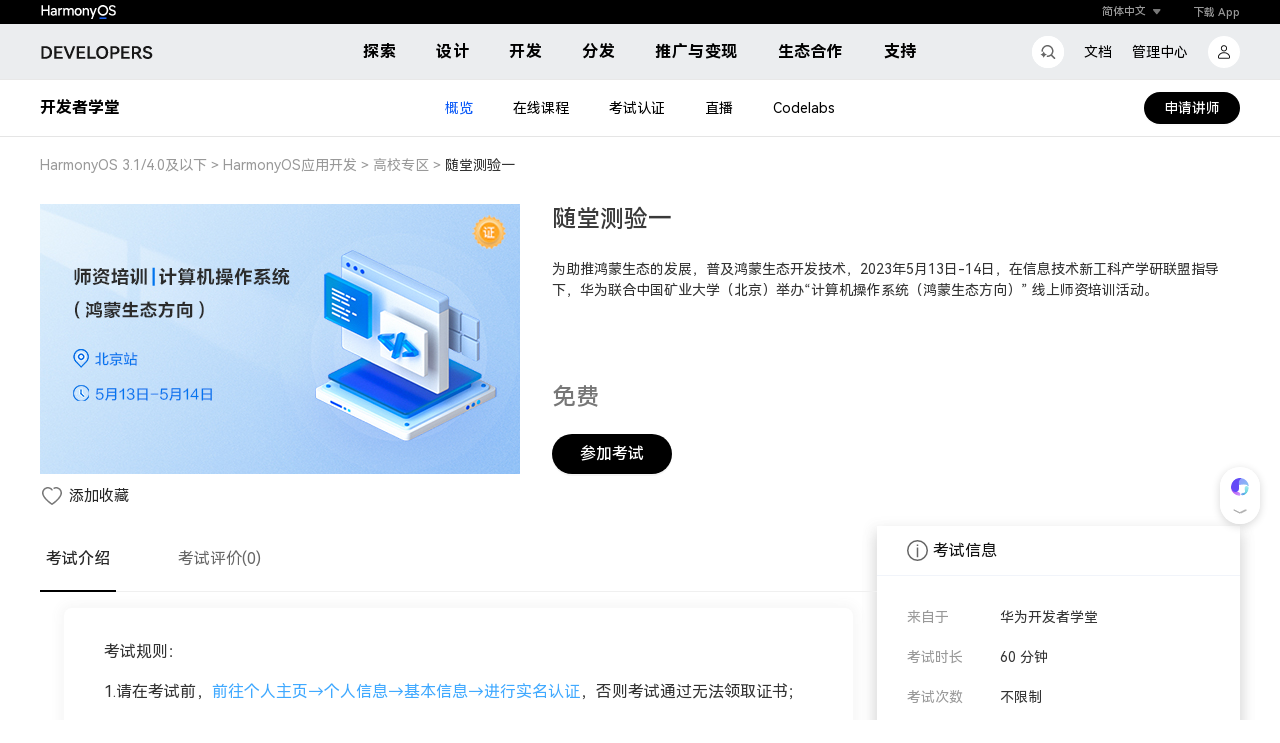

--- FILE ---
content_type: text/html;charset=UTF-8
request_url: https://developer.huawei.com/consumer/cn/training/exam-home/101683624647804341
body_size: 321
content:
<!DOCTYPE html>
<html lang="cn">
<head>
  <meta charset="utf-8"/>
  <base href="/consumer/cn/training/"/>
  <title>华为开发者学堂</title>
  <meta name="description" content="华为开发者学堂"/>
  <meta name="keywords" content="华为开发者学堂"/>
  <!--share begin-->
  <meta property="og:title" content="华为开发者学堂"/>
  <meta property="og:description" content="华为开发者学堂"/>
  <meta property="og:image" content="https://developer.huawei.com/consumer/cn/training/assets/img/cn/og/logo.jpg"/>
  <meta property="og:url" content=""/>
  <!--share end -->
  <!--add twitter meta begin -->
  <meta name="twitter:card" content="summary_large_image"/>
  <meta name="twitter:title" content="华为开发者学堂"/>
  <meta name="twitter:description" content="华为开发者学堂"/>
  <meta name="twitter:image" content="https://developer.huawei.com/consumer/cn/training/assets/img/cn/og/logo.jpg"/>
  <!--add twitter meta end -->
  <link rel="canonical" href=""/>
  <base href="/consumer/cn/training/"/>
  <meta http-equiv="X-UA-Compatible" content="IE=edge"/>
  <meta name="viewport" content="width=device-width, initial-scale=1, user-scalable=no"/>
  <meta name="format-detection" content="telephone=no"/>
  <link rel="icon" type="image/x-icon" href="/config/favicon.ico"/>
  <link rel="preconnect" href="https://communityfile-drcn.op.hicloud.com"/>
  <script type="text/javascript" src="assets/const/env.js?20260119234647"></script>
    <script>
      window.CKEDITOR_BASEPATH =
      (document.getElementsByTagName('base') || [])[0].href + 'assets/vendor/ckeditor/article/';
    </script>
  <link rel="stylesheet" href="/config/commonResource/font/font.css"/>
<link rel="stylesheet" href="styles.f4153ddfd473783c.css"></head>

<body>
<h1 class="seoHidden"></h1>
<app-root></app-root>
<script src="runtime.31af222c022c607b6.js" type="module"></script><script src="polyfills.f3f882e12682cdf4.js" type="module"></script><script src="vendor.04d45aa9eadc4788.js" type="module"></script><script src="main.60cb7ec09cf495fe.js" type="module"></script></body>
</html>


--- FILE ---
content_type: text/javascript;charset=UTF-8
request_url: https://developer.huawei.com/consumer/cn/training/assets/aui-icons/auiarrow-right1-svg.dc2dc756f44414a4.js
body_size: 659
content:
"use strict";(self.webpackChunkPolyPortal=self.webpackChunkPolyPortal||[]).push([[9375],{26560:r=>{r.exports='<?xml version="1.0" encoding="UTF-8"?>\n<svg width="14px" height="14px" viewBox="0 0 14 14" version="1.1" xmlns="http://www.w3.org/2000/svg" xmlns:xlink="http://www.w3.org/1999/xlink">\n  <g id="arrow-right1_svg__1214" stroke="none" stroke-width="1" fill="none" fill-rule="evenodd">\n    <g id="arrow-right1_svg__\u5b66\u5802\u9996\u9875-Desktop-1920" transform="translate(-1577.000000, -3464.000000)" fill="#1890ff">\n      <g id="arrow-right1_svg__pagination-/-32px-/-R-/-normal" transform="translate(1568.000000, 3455.000000)">\n        <g id="arrow-right1_svg__Public-Icon-/-16-/-chevron_right-M" transform="translate(9.333333, 9.333333)">\n          <path d="M11.4872423,3.91252153 C11.732134,3.68295584 12.1139108,3.69846415 12.3399647,3.94716032 C12.5454682,4.17324775 12.5515296,4.51422086 12.3669425,4.74682358 L12.3058558,4.81313003 L7.62171574,9.20412356 C7.11407509,9.67999465 6.34778269,9.70798707 5.80971242,9.28810081 L5.71161759,9.20412356 L1.02747756,4.81313003 C0.782585865,4.58356434 0.767314793,4.19585649 0.993368667,3.94716032 C1.19887219,3.7210729 1.53307236,3.68770271 1.77612841,3.85597999 L1.84609106,3.91252153 L6.53023108,8.30351506 C6.59444158,8.36370709 6.6876197,8.37373909 6.76148607,8.33361108 L6.80310225,8.30351506 L11.4872423,3.91252153 Z" id="arrow-right1_svg__Path-12-Copy" transform="translate(6.666667, 6.666667) rotate(-90.000000) translate(-6.666667, -6.666667)"/>\n        </g>\n      </g>\n    </g>\n  </g>\n</svg>\n'}}]);

--- FILE ---
content_type: text/javascript;charset=UTF-8
request_url: https://developer.huawei.com/consumer/cn/training/main.60cb7ec09cf495fe.js
body_size: 120257
content:
(self.webpackChunkPolyPortal=self.webpackChunkPolyPortal||[]).push([[38792],{82096:($,z,i)=>{"use strict";i.d(z,{h:()=>te});var s=i(60177),e=i(74710),L=i(89417),v=i(41683),d=i(52096),x=i(82358),w=i(26841),f=i(13721),p=i(64018),r=i(19396),g=i(16581),P=i(62179),y=i(10374),A=i(12035),n=i(51135),o=i(57626),R=i(5602),b=i(38927),T=i(23359),j=i(9541),t=i(86505),I=i(92602),B=i(8182),c=i(7391),h=i(21011),S=i(35154),E=i(50513),D=i(1236),F=i(2986),N=i(82206),V=i(1177),k=i(56969),W=i(48423),M=i(74650),G=i(54438);const U=new G.nKC("NGX_MONACO_EDITOR_CONFIG");var Y=i(61912),J=i(67064),oe=i(3384);let te=(()=>{var ie;class Q{}return(ie=Q).\u0275fac=function(ne){return new(ne||ie)},ie.\u0275mod=G.$C({type:ie}),ie.\u0275inj=G.G2t({providers:[{provide:U,useValue:window.env.ngxMonacoEditorConfig}],imports:[s.MD,e.iI,v.Y,f.h,d.U6,t.Hf,c.kT,h.j,T.$G,b.PQ,j.hM,I.Cu,B.Qb,E.Zw,p.k,x.SE,w.y,n.Y3,S.Qt,D.MC,F.IJ,N.Ux,Y.i3,L.YN,o.z,r.PE,g.d,P.w,y.G$,A.gp,L.X1,R.k0,V.V,k.B7,W.U,M.zy,J.m,oe.Qe,f.h,v.Y,p.k,P.w,M.zy]}),Q})()},41808:($,z,i)=>{"use strict";i.d(z,{C:()=>d});var s=i(82096),e=i(60177),L=i(1177),v=i(54438);let d=(()=>{var x;class w{}return(x=w).\u0275fac=function(p){return new(p||x)},x.\u0275mod=v.$C({type:x}),x.\u0275inj=v.G2t({imports:[e.MD,s.h,L.V]}),w})()},45346:($,z,i)=>{"use strict";i.d(z,{w:()=>V});var s=i(54438),e=i(1410),L=i(23784),v=i(60177),d=i(52096);const x=["*"];let w=(()=>{var k;class W{constructor(){this.closable=!0,this.maskClosable=!0,this.cancel=new s.bkB,this.ok=new s.bkB,this.afterClose=new s.bkB,this.isEnglish=!1}ngOnInit(){}okHandle(){this.ok.emit()}cancelHandle(){this.cancel.emit()}afterCloseHandle(){this.afterClose.emit()}}return(k=W).\u0275fac=function(G){return new(G||k)},k.\u0275cmp=s.VBU({type:k,selectors:[["app-dialog"]],inputs:{visible:"visible",title:"title",footer:"footer",okText:"okText",cancelText:"cancelText",closable:"closable",maskClosable:"maskClosable",isEnglish:"isEnglish",isForArg:"isForArg"},outputs:{cancel:"cancel",ok:"ok",afterClose:"afterClose"},ngContentSelectors:x,decls:2,vars:8,consts:[["nzWrapClassName","app-dialog-wrapper",3,"nzVisibleChange","nzOnCancel","nzOnOk","nzAfterClose","nzVisible","nzClassName","nzTitle","nzFooter","nzOkText","nzCancelText","nzClosable","nzMaskClosable"]],template:function(G,U){1&G&&(s.NAR(),s.j41(0,"nz-modal",0),s.mxI("nzVisibleChange",function(J){return s.DH7(U.visible,J)||(U.visible=J),J}),s.bIt("nzOnCancel",function(){return U.cancelHandle()})("nzOnOk",function(){return U.okHandle()})("nzAfterClose",function(){return U.afterCloseHandle()}),s.SdG(1),s.k0s()),2&G&&(s.R50("nzVisible",U.visible),s.Y8G("nzClassName",U.isEnglish?U.isForArg?"changeW":"":"app-dialog")("nzTitle",U.title)("nzFooter",U.footer?U.footer:null)("nzOkText",U.okText)("nzCancelText",U.cancelText)("nzClosable",U.closable)("nzMaskClosable",U.maskClosable))},dependencies:[d.F2],styles:["@supports (-moz-appearance: auto){.public-scrollbar[_ngcontent-%COMP%]{scrollbar-color:auto;scrollbar-width:auto}}.public-scrollbar[_ngcontent-%COMP%]::-webkit-scrollbar{width:8px;height:8px}.public-scrollbar[_ngcontent-%COMP%]::-webkit-scrollbar-track{border-radius:7.5px}.public-scrollbar[_ngcontent-%COMP%]::-webkit-scrollbar-thumb{border-radius:7.5px;background:#d9d9d9}.public-scrollbar[_ngcontent-%COMP%]::-webkit-scrollbar-thumb:hover{background-color:#d9d9d9}.public-scrollbar[_ngcontent-%COMP%]::-webkit-scrollbar-thumb:active{background-color:#d9d9d9}.harmony-container[_ngcontent-%COMP%]{width:1200px;margin:0 auto}.grid-container[_ngcontent-%COMP%]{display:grid;grid-template-columns:repeat(12,1fr);grid-column-gap:24px}.common-btn[_ngcontent-%COMP%]{padding:16px 24px;border-radius:114px;background:#000;color:#fff;font-size:24px;font-weight:500;line-height:28px;letter-spacing:0px;text-align:center}.common-btn[_ngcontent-%COMP%]:hover{background:#fff3,#000}.common-btn[_ngcontent-%COMP%]:active{background:#ffffff1a,#000}@media screen and (min-width: 841px) and (max-width: 1440px){.harmony-container[_ngcontent-%COMP%]{width:100%;padding:0 40px}}@media screen and (min-width: 601px) and (max-width: 840px){.harmony-container[_ngcontent-%COMP%]{width:100%;padding:0 40px}}@media screen and (max-width: 600px){.harmony-container[_ngcontent-%COMP%]{width:100%;padding:0 16px}}  .app-dialog-wrapper{display:flex;align-items:center}  .app-dialog-wrapper .ant-modal-title{font-size:22px;font-weight:700;line-height:unset;text-align:center}  .app-dialog-wrapper .ant-modal-title h3{margin-bottom:0;font-weight:600}  .app-dialog-wrapper .ant-modal{top:0;width:900px!important}  .app-dialog-wrapper .ant-modal-header{padding:32px 20px;border:none}  .app-dialog-wrapper .ant-modal-content{overflow:hidden;border-radius:8px}  .app-dialog-wrapper .ant-modal-body{max-height:60vh;padding:0 8px}  .app-dialog-wrapper .ant-modal-footer{padding:22px 20px;border:none;box-shadow:0 -3px 16px #0000000f}  .app-dialog-wrapper .ant-modal-footer button+button{margin-left:20px}@media screen and (max-width: 840px){  .app-dialog-wrapper .app-dialog{max-width:7rem}  .app-dialog-wrapper .ant-modal-body{overflow-y:auto}}  .app-dialog-wrapper .changeW{width:432px!important}"]}),W})();var f=i(50513),p=i(16389),r=i(25930),g=i(2986),P=i(89417);const y=["*"];function A(k,W){if(1&k){const M=s.RV6();s.j41(0,"button",8),s.bIt("click",function(){s.eBV(M);const U=s.XpG(3);return s.Njj(U.onCancelHandle())}),s.EFF(1," \u53d6\u6d88 "),s.k0s()}}function n(k,W){if(1&k){const M=s.RV6();s.j41(0,"section",5),s.DNE(1,A,2,0,"button",6),s.j41(2,"button",7),s.bIt("click",function(){s.eBV(M);const U=s.XpG(2);return s.Njj(U.onOkHandle())}),s.EFF(3),s.k0s()()}if(2&k){const M=s.XpG(2);s.R7$(),s.Y8G("ngIf",!M.isForeignUser),s.R7$(2),s.SpI(" ",M.isEnglish?"agree":"\u540c\u610f"," ")}}function o(k,W){if(1&k){const M=s.RV6();s.j41(0,"section",15)(1,"button",8),s.bIt("click",function(){s.eBV(M);const U=s.XpG(4);return s.Njj(U.onCancelHandle())}),s.EFF(2," \u4e0d\u540c\u610f "),s.k0s(),s.j41(3,"button",16),s.bIt("click",function(){s.eBV(M);const U=s.XpG(4);return s.Njj(U.onOkHandle())}),s.EFF(4," \u540c\u610f "),s.k0s()()}if(2&k){const M=s.XpG(4);s.R7$(3),s.Y8G("nzLoading",M.isLoading)("disabled",!M.isAgree)}}function R(k,W){if(1&k&&(s.j41(0,"span",21)(1,"span",22),s.EFF(2),s.k0s(),s.EFF(3),s.k0s()),2&k){const M=s.XpG(5);s.R7$(2),s.JRh(M.currentIndex+1),s.R7$(),s.SpI("/",M.agrsList.length,"\u4e2a\u534f\u8bae ")}}function b(k,W){if(1&k){const M=s.RV6();s.j41(0,"section",17)(1,"div",18),s.DNE(2,R,4,2,"span",19),s.k0s(),s.j41(3,"button",20),s.bIt("click",function(){s.eBV(M);const U=s.XpG(4);return s.Njj(U.prev())}),s.EFF(4," \u4e0a\u4e00\u6761 "),s.k0s(),s.j41(5,"button",20),s.bIt("click",function(){s.eBV(M);const U=s.XpG(4);return s.Njj(U.next())}),s.EFF(6," \u4e0b\u4e00\u6761 "),s.k0s()()}if(2&k){const M=s.XpG(4);s.R7$(2),s.Y8G("ngIf",M.agrsList&&M.agrsList.length>1),s.R7$(),s.Y8G("disabled",M.isFirst),s.R7$(2),s.Y8G("disabled",M.isLast)}}function T(k,W){if(1&k){const M=s.RV6();s.qex(0),s.j41(1,"section",5)(2,"section",10)(3,"label",11),s.mxI("ngModelChange",function(U){s.eBV(M);const Y=s.XpG(3);return s.DH7(Y.isAgree,U)||(Y.isAgree=U),s.Njj(U)}),s.j41(4,"span"),s.EFF(5,"\u6211\u5df2\u7ecf\u9605\u8bfb\u5e76\u540c\u610f"),s.k0s()(),s.j41(6,"div")(7,"a",12),s.EFF(8),s.k0s()()(),s.DNE(9,o,5,2,"section",13),s.k0s(),s.DNE(10,b,7,3,"section",14),s.bVm()}if(2&k){const M=s.XpG(3);s.R7$(3),s.R50("ngModel",M.isAgree),s.Y8G("nzAutoFocus",!1)("disabled",null==M.agrsList[M.currentIndex]?null:M.agrsList[M.currentIndex].isSign),s.R7$(4),s.Y8G("href",M.changePoint.url,s.B4B),s.R7$(),s.SpI("\u300a",M.title,"\u300b"),s.R7$(),s.Y8G("ngIf",!(null!=M.agrsList[M.currentIndex]&&M.agrsList[M.currentIndex].isSign)),s.R7$(),s.Y8G("ngIf",M.agrsList&&M.agrsList.length>1)}}function j(k,W){if(1&k&&(s.j41(0,"span",21)(1,"span",22),s.EFF(2),s.k0s(),s.EFF(3),s.k0s()),2&k){const M=s.XpG(4);s.R7$(2),s.JRh(M.currentIndex+1),s.R7$(),s.SpI("/",M.agrsList.length,"\u4e2a\u534f\u8bae ")}}function t(k,W){if(1&k){const M=s.RV6();s.qex(0),s.j41(1,"section",23)(2,"section",24)(3,"span",25),s.mxI("ngModelChange",function(U){s.eBV(M);const Y=s.XpG(3);return s.DH7(Y.isAgree,U)||(Y.isAgree=U),s.Njj(U)}),s.j41(4,"span"),s.EFF(5,"\u6211\u5df2\u7ecf\u9605\u8bfb\u5e76\u540c\u610f"),s.j41(6,"a",26),s.bIt("click",function(){s.eBV(M);const U=s.XpG(3);return s.Njj(U.go(U.changePoint.url))}),s.EFF(7),s.k0s()()()(),s.j41(8,"section",27),s.DNE(9,j,4,2,"span",19),s.k0s(),s.j41(10,"section",28)(11,"button",8),s.bIt("click",function(){s.eBV(M);const U=s.XpG(3);return s.Njj(U.onCancelHandle())}),s.EFF(12," \u4e0d\u540c\u610f "),s.k0s(),s.j41(13,"button",16),s.bIt("click",function(){s.eBV(M);const U=s.XpG(3);return s.Njj(U.onOkHandle())}),s.EFF(14," \u540c\u610f "),s.k0s()()(),s.bVm()}if(2&k){const M=s.XpG(3);s.R7$(3),s.R50("ngModel",M.isAgree),s.R7$(4),s.SpI("\u300a",M.title,"\u300b"),s.R7$(2),s.Y8G("ngIf",M.agrsList&&M.agrsList.length>1),s.R7$(4),s.Y8G("nzLoading",M.isLoading)("disabled",!M.isAgree)}}function I(k,W){if(1&k&&s.DNE(0,T,11,7,"ng-container",9)(1,t,15,5,"ng-container",9),2&k){const M=s.XpG(2);s.Y8G("ngIf",!M.isMobile),s.R7$(),s.Y8G("ngIf",M.isMobile)}}function B(k,W){if(1&k&&s.DNE(0,n,4,2,"section",4)(1,I,2,2,"ng-template",null,2,s.C5r),2&k){const M=s.sdS(2),G=s.XpG();s.Y8G("ngIf",G.onlyConfirmBtn)("ngIfElse",M)}}function c(k,W){if(1&k&&(s.j41(0,"span"),s.EFF(1),s.k0s()),2&k){const M=W.$implicit;s.R7$(),s.JRh(M)}}function h(k,W){if(1&k&&(s.j41(0,"div",30)(1,"p"),s.EFF(2),s.k0s(),s.j41(3,"div",31),s.DNE(4,c,2,1,"span",32),s.k0s()()),2&k){const M=s.XpG(3);s.R7$(2),s.SpI("",M.changePoint.agrName,"\u534f\u8bae\u53d8\u66f4\u70b9"),s.R7$(2),s.Y8G("ngForOf",M.changePoint.updateReason)}}function S(k,W){if(1&k&&(s.j41(0,"div")(1,"h3"),s.EFF(2),s.k0s(),s.DNE(3,h,5,2,"div",29),s.k0s()),2&k){const M=s.XpG(2);s.R7$(2),s.JRh(M.title),s.R7$(),s.Y8G("ngIf",(null==M.changePoint.updateReason?null:M.changePoint.updateReason.length)>0)}}function E(k,W){if(1&k&&(s.j41(0,"p",34),s.EFF(1),s.k0s()),2&k){const M=s.XpG(3);s.R7$(),s.SpI(" ",M.title,"\u53d8\u66f4\u901a\u77e5 ")}}function D(k,W){if(1&k&&(s.j41(0,"p",34),s.EFF(1),s.k0s()),2&k){const M=s.XpG(3);s.R7$(),s.SpI(" ",M.title," ")}}function F(k,W){if(1&k&&(s.j41(0,"div"),s.DNE(1,E,2,1,"p",33)(2,D,2,1,"p",33),s.k0s()),2&k){const M=s.XpG(2);s.R7$(),s.Y8G("ngIf",(null==M.changePoint.updateReason?null:M.changePoint.updateReason.length)>0),s.R7$(),s.Y8G("ngIf",0==(null==M.changePoint.updateReason?null:M.changePoint.updateReason.length))}}function N(k,W){if(1&k&&s.DNE(0,S,4,2,"div",9)(1,F,3,2,"div",9),2&k){const M=s.XpG();s.Y8G("ngIf",!M.isMobile&&!M.isForeignUser),s.R7$(),s.Y8G("ngIf",M.isMobile&&!M.isForeignUser)}}let V=(()=>{var k;class W{constructor(G,U){this.auiUtilService=G,this.utilService=U,this.isLoading=!1,this.showDialog=!1,this.onlyConfirmBtn=!1,this.isForeignUser=!1,this.isEnglish=!1,this.agrsList=[],this.handleOk=new s.bkB,this.handleCancel=new s.bkB,this.handleJump=new s.bkB,this.isAgree=!1,this.isFirst=!1,this.isLast=!1,this.isMobile=this.auiUtilService.isMobile()}ngOnInit(){}ngOnChanges(G){this.isFirst=0===this.currentIndex,this.isLast=!(!this.agrsList.length||this.currentIndex!==this.agrsList.length-1),this.isAgree=!(!this.agrsList.length||!this.agrsList[this.currentIndex].isSign)}onCancelHandle(){this.handleCancel.emit()}onOkHandle(){this.handleOk.emit()}afterClose(){this.isAgree=!1}next(){let G=this.currentIndex+1;G<=this.agrsList.length-1&&this.handleJump.emit(G)}prev(){let G=this.currentIndex-1;G>=0&&this.handleJump.emit(G)}go(G){this.utilService.openPage(G,"_self")}}return(k=W).\u0275fac=function(G){return new(G||k)(s.rXU(L.F),s.rXU(e.Q))},k.\u0275cmp=s.VBU({type:k,selectors:[["app-protocol-dialog"]],inputs:{title:"title",isLoading:"isLoading",showDialog:"showDialog",onlyConfirmBtn:"onlyConfirmBtn",isForeignUser:"isForeignUser",changePoint:"changePoint",isEnglish:"isEnglish",agrsList:"agrsList",currentIndex:"currentIndex"},outputs:{handleOk:"handleOk",handleCancel:"handleCancel",handleJump:"handleJump"},features:[s.OA$],ngContentSelectors:y,decls:6,vars:6,consts:[["modalFooter",""],["changeTitle",""],["bothBtn",""],[3,"afterClose","visible","footer","closable","maskClosable","isEnglish","title"],["class","modalFooter",4,"ngIf","ngIfElse"],[1,"modalFooter"],["nz-button","","nzType","default",3,"click",4,"ngIf"],["nz-button","","nzType","primary",3,"click"],["nz-button","","nzType","default",3,"click"],[4,"ngIf"],[1,"modalFooterL"],["nz-checkbox","",3,"ngModelChange","ngModel","nzAutoFocus","disabled"],["target","_blank",1,"name",3,"href"],["class","modalFooterR",4,"ngIf"],["class","navigation",4,"ngIf"],[1,"modalFooterR"],["nz-button","","nzType","primary",3,"click","nzLoading","disabled"],[1,"navigation"],[1,"index"],["class","protocol-pagnation",4,"ngIf"],["nz-button","","nzType","primary",3,"click","disabled"],[1,"protocol-pagnation"],[1,"current"],[1,"modalFooterMb"],[1,"modalFooterT"],["nz-checkbox","",3,"ngModelChange","ngModel"],[1,"name",3,"click"],[1,"modalFooterM"],[1,"modalFooterB"],["class","changeTpl",4,"ngIf"],[1,"changeTpl"],[1,"change-point"],[4,"ngFor","ngForOf"],["class","mobile-agr",4,"ngIf"],[1,"mobile-agr"]],template:function(G,U){if(1&G){const Y=s.RV6();s.NAR(),s.j41(0,"app-dialog",3),s.bIt("afterClose",function(){return s.eBV(Y),s.Njj(U.afterClose())}),s.SdG(1),s.k0s(),s.DNE(2,B,3,2,"ng-template",null,0,s.C5r)(4,N,2,2,"ng-template",null,1,s.C5r)}if(2&G){const Y=s.sdS(3),J=s.sdS(5);s.Y8G("visible",U.showDialog)("footer",Y)("closable",!1)("maskClosable",!1)("isEnglish",U.isEnglish)("title",J)}},dependencies:[v.Sq,v.bT,w,f.aO,p.c,r.p,g.$g,P.BC,P.vS],styles:["@supports (-moz-appearance: auto){.public-scrollbar[_ngcontent-%COMP%]{scrollbar-color:auto;scrollbar-width:auto}}.public-scrollbar[_ngcontent-%COMP%]::-webkit-scrollbar{width:8px;height:8px}.public-scrollbar[_ngcontent-%COMP%]::-webkit-scrollbar-track{border-radius:7.5px}.public-scrollbar[_ngcontent-%COMP%]::-webkit-scrollbar-thumb{border-radius:7.5px;background:#d9d9d9}.public-scrollbar[_ngcontent-%COMP%]::-webkit-scrollbar-thumb:hover{background-color:#d9d9d9}.public-scrollbar[_ngcontent-%COMP%]::-webkit-scrollbar-thumb:active{background-color:#d9d9d9}.harmony-container[_ngcontent-%COMP%]{width:1200px;margin:0 auto}.grid-container[_ngcontent-%COMP%]{display:grid;grid-template-columns:repeat(12,1fr);grid-column-gap:24px}.common-btn[_ngcontent-%COMP%]{padding:16px 24px;border-radius:114px;background:#000;color:#fff;font-size:24px;font-weight:500;line-height:28px;letter-spacing:0px;text-align:center}.common-btn[_ngcontent-%COMP%]:hover{background:#fff3,#000}.common-btn[_ngcontent-%COMP%]:active{background:#ffffff1a,#000}@media screen and (min-width: 841px) and (max-width: 1440px){.harmony-container[_ngcontent-%COMP%]{width:100%;padding:0 40px}}@media screen and (min-width: 601px) and (max-width: 840px){.harmony-container[_ngcontent-%COMP%]{width:100%;padding:0 40px}}@media screen and (max-width: 600px){.harmony-container[_ngcontent-%COMP%]{width:100%;padding:0 16px}}.modalFooter[_ngcontent-%COMP%]{width:100%;display:flex;justify-content:space-between;align-items:center}.modalFooter[_ngcontent-%COMP%]   .title[_ngcontent-%COMP%]{font-size:16px;color:#140000}.modalFooter[_ngcontent-%COMP%]   .tips[_ngcontent-%COMP%]{font-size:14px;color:#777}.modalFooter[_ngcontent-%COMP%]   .division[_ngcontent-%COMP%]{padding:0 10px}.modalFooter[_ngcontent-%COMP%]   .name[_ngcontent-%COMP%]{font-size:16px;color:#328dff}.modalFooter[_ngcontent-%COMP%]   .modalFooterL[_ngcontent-%COMP%]{display:flex}.modalFooter[_ngcontent-%COMP%]   .modalFooterL[_ngcontent-%COMP%]     .ant-checkbox-wrapper{font-size:16px;color:#777}.modalFooter[_ngcontent-%COMP%]   .modalFooterL[_ngcontent-%COMP%]     .ant-checkbox-wrapper .ant-checkbox{top:.1em}.modalFooter[_ngcontent-%COMP%]   .modalFooterL[_ngcontent-%COMP%]     .ant-checkbox-wrapper .ant-checkbox-wrapper:hover .ant-checkbox-inner, .modalFooter[_ngcontent-%COMP%]   .modalFooterL[_ngcontent-%COMP%]     .ant-checkbox-wrapper .ant-checkbox:hover .ant-checkbox-inner, .modalFooter[_ngcontent-%COMP%]   .modalFooterL[_ngcontent-%COMP%]     .ant-checkbox-wrapper .ant-checkbox-input:focus+.ant-checkbox-inner{border-color:#d9d9d9}.modalFooter[_ngcontent-%COMP%]   .modalFooterL[_ngcontent-%COMP%]     .ant-checkbox-wrapper .ant-checkbox-disabled+span{color:#777}.modalFooter[_ngcontent-%COMP%]   .modalFooterL[_ngcontent-%COMP%]     .ant-checkbox-wrapper .ant-checkbox+span{padding-right:0}.navigation[_ngcontent-%COMP%]{position:relative;display:flex;justify-content:center;margin-top:12px}.navigation[_ngcontent-%COMP%]   .index[_ngcontent-%COMP%]{position:absolute;left:0;top:0;height:32px;line-height:32px;font-size:14px;color:#777}.navigation[_ngcontent-%COMP%]   .index[_ngcontent-%COMP%]   .current[_ngcontent-%COMP%]{color:#212121}@media screen and (max-width: 840px){.modalFooterMb[_ngcontent-%COMP%]   .name[_ngcontent-%COMP%]{font-size:14px;color:#328dff}.modalFooterMb[_ngcontent-%COMP%]   .current[_ngcontent-%COMP%]{color:#212121}.modalFooterMb[_ngcontent-%COMP%]   .modalFooterT[_ngcontent-%COMP%]{padding-bottom:.1rem;text-align:left}.modalFooterMb[_ngcontent-%COMP%]   .modalFooterB[_ngcontent-%COMP%]{text-align:center}.modalFooterMb[_ngcontent-%COMP%]   .modalFooterM[_ngcontent-%COMP%]{font-size:14px;color:#777;text-align:left;margin-left:24px}.modalFooterMb[_ngcontent-%COMP%]     .ant-checkbox-wrapper{font-size:14px;color:#777}.modalFooterMb[_ngcontent-%COMP%]     .ant-btn-text{font-size:16px}.modalFooterMb[_ngcontent-%COMP%]     .ant-checkbox-wrapper:hover .ant-checkbox-inner, .modalFooterMb[_ngcontent-%COMP%]     .ant-checkbox:hover .ant-checkbox-inner, .modalFooterMb[_ngcontent-%COMP%]     .ant-checkbox-input:focus+.ant-checkbox-inner{border-color:#d9d9d9}}.changeTpl[_ngcontent-%COMP%]{background:#f1f4fa;border-radius:4px;padding:12px 16px;text-align:left}.changeTpl[_ngcontent-%COMP%]   .change-point[_ngcontent-%COMP%]{display:flex;flex-direction:column;font-size:12px;color:#000000d9;line-height:18px;font-weight:400}.mobile-agr[_ngcontent-%COMP%]{margin-bottom:0;font-size:24px;color:#333;text-align:left}"]}),W})()},76372:($,z,i)=>{"use strict";i.d(z,{J:()=>w});var s=i(82096),e=i(60177),L=i(50513),v=i(2986),d=i(89417),x=i(54438);let w=(()=>{var f;class p{}return(f=p).\u0275fac=function(g){return new(g||f)},f.\u0275mod=x.$C({type:f}),f.\u0275inj=x.G2t({imports:[e.MD,s.h,L.Zw,v.IJ,d.YN]}),p})()},57626:($,z,i)=>{"use strict";i.d(z,{z:()=>v});var s=i(60177),e=i(64018),L=i(54438);let v=(()=>{var d;class x{}return(d=x).\u0275fac=function(f){return new(f||d)},d.\u0275mod=L.$C({type:d}),d.\u0275inj=L.G2t({imports:[s.MD,e.k]}),x})()},48891:($,z,i)=>{"use strict";i.d(z,{L:()=>s,z:()=>e});var s=function(L){return L[L.INTELLIGENT=1001]="INTELLIGENT",L[L.CODE_GENERATION=1002]="CODE_GENERATION",L[L.AI_AGENT=1003]="AI_AGENT",L[L.CODE_EXPLANATION=1004]="CODE_EXPLANATION",L}(s||{});const e={training:3001001,codelabs:3001002,official:3001003,community:3001004,consultation:3001005}},36007:($,z,i)=>{"use strict";i.d(z,{$F:()=>J,$G:()=>Y,$S:()=>ze,$h:()=>te,$s:()=>B,BL:()=>c,Cj:()=>Be,E9:()=>o,F7:()=>Pe,FN:()=>Ye,I:()=>E,IN:()=>Le,JC:()=>b,JS:()=>Q,Km:()=>L,LX:()=>ne,O8:()=>ge,Ok:()=>Ie,QJ:()=>I,Ry:()=>Ue,TM:()=>p,VO:()=>Ne,Vo:()=>h,YU:()=>g,Yw:()=>y,ZH:()=>T,Zc:()=>f,_X:()=>S,cP:()=>oe,cQ:()=>P,dx:()=>Ve,fP:()=>A,hu:()=>N,i1:()=>n,iV:()=>me,ij:()=>Xe,iv:()=>F,kl:()=>t,lA:()=>ie,nF:()=>R,p0:()=>$e,qA:()=>M,rJ:()=>G,tn:()=>we,ut:()=>W,xI:()=>We,yl:()=>ye,ze:()=>j,zp:()=>r});const L=window.env,w="assets/images/activity-price/";var f=function(_){return _[_.header=0]="header",_[_.courseFloor=1]="courseFloor",_[_.studyPath=4]="studyPath",_[_.marketing=5]="marketing",_[_.liveFloor=6]="liveFloor",_[_.occupiedFloor=99]="occupiedFloor",_}(f||{}),p=function(_){return _.EN="en",_.CN="cn",_}(p||{}),r=function(_){return _.GROUP_BUYING="GROUP_BUYING",_}(r||{}),g=function(_){return _.ORIGIN="1",_.SUCCESS="00000",_}(g||{}),P=function(_){return _.Desktop="DESKTOP",_.Mobile="MOBILE",_}(P||{}),y=function(_){return _[_.Success=0]="Success",_[_.Timeout=1]="Timeout",_[_.Review=2]="Review",_}(y||{});const A={MUKE:"muke",WEIKE:"weike",LIVE:"live",TICKET_PATH:"learnPath",TICKET_COURSE:"course",TICKET_EXAM:"exam",TICKET_AUTH:"devCertification"};var n=function(_){return _[_.muke=1]="muke",_[_.weike=2]="weike",_[_.kecheng=8]="kecheng",_[_.live=3]="live",_[_.exam=4]="exam",_[_.learnPath=5]="learnPath",_[_.devCertification=6]="devCertification",_[_.experiment=7]="experiment",_[_.all=null]="all",_}(n||{});const o={[n.kecheng]:"COURSE",[n.weike]:"COURSE",[n.muke]:"COURSE",[n.exam]:"EXAM",[n.learnPath]:"PATH",[n.devCertification]:"AUTH"},R={COURSE:"1",EXAM:"2"},b={[n.kecheng]:"\u8bfe\u7a0b",[n.live]:"\u76f4\u64ad",[n.exam]:"\u8003\u8bd5",[n.learnPath]:"\u5b66\u4e60\u8def\u5f84",[n.devCertification]:"\u5f00\u53d1\u8005\u8ba4\u8bc1",[n.experiment]:"\u4e91\u5b9e\u9a8c",[n.all]:"\u5168\u90e8"},T={[n.muke]:"\u8bfe\u7a0b",[n.weike]:"\u8bfe\u7a0b",[n.live]:"\u76f4\u64ad",[n.exam]:"\u8003\u8bd5",[n.learnPath]:"\u5b66\u4e60\u8def\u5f84",[n.devCertification]:"\u5f00\u53d1\u8005\u8ba4\u8bc1",[n.experiment]:"\u4e91\u5b9e\u9a8c",[n.all]:"\u5168\u90e8"},j={ACTIVITY_PRICE:w+"price_activity.svg",SALE_PRICE:w+"price_promotions.svg",LIMITED_TIME_OFFER:w+"price_time.svg",NEW_CLASS_PRICE:w+"price_new.svg",SIX_ONE_EIGHT:w+"price_618.svg",DOUBLE_ELEVEN:w+"price_1111.svg",SCHOOL_SEASON_PRICE:w+"price_school.svg"},t={ACTIVITY_PRICE:"\u6d3b\u52a8\u4ef7",SALE_PRICE:"\u4fc3\u9500\u4ef7",LIMITED_TIME_OFFER:"\u9650\u65f6\u4f18\u60e0",NEW_CLASS_PRICE:"\u65b0\u8bfe\u4ef7",SIX_ONE_EIGHT:"6.18",DOUBLE_ELEVEN:"11.11",SCHOOL_SEASON_PRICE:"\u5f00\u5b66\u5b63"},I={ACTIVITY_PRICE:{color:"rgb(238, 111, 32)",backgroundColor:"rgba(238, 111, 32, 0.1)"},SALE_PRICE:{color:"rgb(238, 111, 32)",backgroundColor:"rgba(238, 111, 32, 0.1)"},LIMITED_TIME_OFFER:{color:"rgb(232, 64, 38)",backgroundColor:"rgba(232, 64, 38, 0.1)"},NEW_CLASS_PRICE:{color:"rgb(100, 187, 92)",backgroundColor:"rgba(100, 187, 92, 0.1)"},SIX_ONE_EIGHT:{color:"rgb(232, 64, 38)",backgroundColor:"rgba(232, 64, 38, 0.1)"},DOUBLE_ELEVEN:{color:"rgb(232, 64, 38)",backgroundColor:"rgba(232, 64, 38, 0.1)"},SCHOOL_SEASON_PRICE:{color:"rgb(10, 89, 247)",backgroundColor:"rgba(10, 89, 247, 0.1)"}};var B=function(_){return _.DRAFT="SCRIPT",_.TO_START="RELEASED_NOT_STARTED",_.ON_GOING="RELEASED_STARTED",_.TERMINATE="FINISHED",_.OFFLINE="DEPRECATED",_}(B||{}),c=function(_){return _.warning="warning",_.error="error",_.success="success",_}(c||{}),h=function(_){return _.COURSE="COURSE",_.GROUP_BUYING="GROUP_BUYING",_.EXAM="EXAM",_.TICKET_COURSE="TICKET_COURSE",_.TICKET_EXAM="TICKET_EXAM",_.PATH="PATH",_.AUTH="AUTH",_.TICKET_PATH="TICKET_PATH",_.TICKET_AUTH="TICKET_AUTH",_}(h||{});const S={0:"\u672a\u4f7f\u7528",1:"\u5df2\u4f7f\u7528"},E={0:"\u672a\u5b66\u4e60",1:"\u5df2\u5b66\u4e60"};var F=function(_){return _.NORMAL="Normal",_.ONE_PLUS_X="OnePlusX",_}(F||{}),N=function(_){return _.PREV="prev",_.NEXT="next",_}(N||{}),W=function(_){return _[_.NORPERSONALMAL=1]="NORPERSONALMAL",_[_.ENTERPRISE=2]="ENTERPRISE",_}(W||{}),M=function(_){return _[_.verify=2]="verify",_}(M||{}),G=function(_){return _.COURSE="course",_.NORMAL_EXAM="normalExam",_.ONE_PLUS_X="onePlusX",_.LEARN_PATH="learnPath",_.DEV_CERTIFICATION="devCertification",_}(G||{}),Y=function(_){return _.PASSED="passed",_.FAILED="failed",_.REVIEW="review",_}(Y||{});const J={oneStepInfo:{title:"\u4ec0\u4e48\u662f\u8003\u8bd5\u5238",description:'"\u8003\u8bd5\u5238"\u6307\u8be5\u8003\u8bd5\u7684\u4ee3\u91d1\u5238\u3002\u7528\u6237\u6279\u91cf\u8d2d\u4e70\u8003\u8bd5\u5238\u540e\u751f\u6210\u5bf9\u5e94\u6570\u91cf\u7684\u8003\u8bd5\u5238\u7801\uff0c\u7528\u6237\u53ef\u5c06\u5238\u7801\u5206\u4eab\u7ed9\u5176\u4ed6\u7528\u6237\uff0c\u5176\u4ed6\u7528\u6237\u53ef\u76f4\u63a5\u4f7f\u7528\u8003\u8bd5\u5238\u7801\u8d2d\u4e70\u8be5\u5238\u5bf9\u5e94\u7684\u8003\u8bd5\u3002'},twoStepInfo:{title:"\u8003\u8bd5\u5238\u7684\u4f7f\u7528\u6b65\u9aa4",detailInfo:[{description:"\u8d2d\u4e70\u591a\u4efd\u5546\u54c1",text:"1\u3001\u8d2d\u4e70\u591a\u4efd\u5546\u54c1",picName:"studyTicketStep1.png",textClass:"step0"},{description:"\u5728\u8ba2\u5355\u9875\u9762\u67e5\u770b\u8003\u8bd5\u5238\u7801",text:"2\u3001\u5728\u8ba2\u5355\u9875\u9762\u67e5\u770b\u8003\u8bd5\u5238\u7801",picName:"normalExamTicketStep2.png",textClass:"step1"},{description:"\u5c06\u8003\u8bd5\u5238\u7801\u5bfc\u51fa\uff0c\u5206\u4eab\u7ed9\u670b\u53cb",text:"3\u3001\u5c06\u8003\u8bd5\u5238\u7801\u5bfc\u51fa\uff0c\u5206\u4eab\u7ed9\u670b\u53cb",picName:"studyTicketStep3.png",textClass:"step2"},{description:"\u670b\u53cb\u8fdb\u5165\u9875\u9762\u70b9\u51fb\u8d2d\u4e70",text:"4\u3001\u670b\u53cb\u70b9\u51fb\u9875\u9762\u8fdb\u5165\u8d2d\u4e70",picName:"studyTicketStep4.png",textClass:"step3"},{description:"\u586b\u5199\u8003\u8bd5\u5238",text:"5\u3001\u5728\u652f\u4ed8\u9875\u9762\u9009\u62e9\u4f7f\u7528\u8003\u8bd5\u5238",picName:"studyTicketStep5.png",textClass:"step4"},{description:"\u586b\u5199\u5238\u7801",text:"6\u3001\u586b\u5199\u5238\u7801",picName:"studyTicketStep6.png",textClass:"step5"},{description:"\u5151\u6362\u6210\u529f",text:"7\u3001\u5151\u6362\u6210\u529f",picName:"",textClass:"step6"}]}},oe={oneStepInfo:{title:"\u4ec0\u4e48\u662f\u8003\u8bd5\u5238",description:'"\u8003\u8bd5\u5238"\u6307\u8be5\u8003\u8bd5\u7684\u8003\u8bd5\u540d\u989d\u3002\u7528\u6237\u6279\u91cf\u8d2d\u4e70\u8003\u8bd5\u5238\u540e\u751f\u6210\u5bf9\u5e94\u6570\u91cf\u7684\u8003\u8bd5\u5238\u7801\uff0c\u7528\u6237\u53ef\u5c06\u5238\u7801\u7ebf\u4e0b\u63d0\u4f9b\u7ed9\u8fd0\u8425\uff0c\u6362\u53d6\u5bf9\u5e94\u6570\u91cf\u7684\u8003\u8bd5\u540d\u989d\u3002'},twoStepInfo:{title:"\u8003\u8bd5\u5238\u7684\u4f7f\u7528\u6b65\u9aa4",detailInfo:[{description:"\u8d2d\u4e70\u591a\u4efd\u5546\u54c1",text:"1\u3001\u8d2d\u4e70\u591a\u4efd\u5546\u54c1",picName:"studyTicketStep1.png",textClass:"step0"},{description:"\u5728\u8ba2\u5355\u9875\u9762\u67e5\u770b\u8003\u8bd5\u5238\u7801",text:"2\u3001\u5728\u8ba2\u5355\u9875\u9762\u67e5\u770b\u8003\u8bd5\u5238\u7801",picName:"normalExamTicketStep2.png",textClass:"step1"},{description:"\u5c06\u8003\u8bd5\u5238\u5bfc\u51fa\u5e76\u7ebf\u4e0b\u63d0\u4f9b\u7ed9\u8fd0\u8425",text:"3\u3001\u5c06\u8003\u8bd5\u5238\u5bfc\u51fa\u5e76\u7ebf\u4e0b\u63d0\u4f9b\u7ed9\u8fd0\u8425",picName:"onePlusXTicketStep3.png",textClass:"step2"},{description:"\u5728\u8003\u8bd5\u5238\u8be6\u60c5\u9875\u67e5\u770b\u5173\u8054\u72b6\u6001",text:"4\u3001\u5728\u8003\u8bd5\u5238\u8be6\u60c5\u9875\u67e5\u770b\u5173\u8054\u72b6\u6001",picName:"onePlusXTicketStep4.png",textClass:"step3"}]}},te={oneStepInfo:{title:"\u4ec0\u4e48\u662f\u8def\u5f84\u5238",description:'"\u8def\u5f84\u5238"\u6307\u8be5\u5b66\u4e60\u8def\u5f84\u7684\u4ee3\u91d1\u5238\u3002\u7528\u6237\u6279\u91cf\u8d2d\u4e70\u8def\u5f84\u5238\u540e\u751f\u6210\u5bf9\u5e94\u6570\u91cf\u7684\u8def\u5f84\u5238\u7801\uff0c\u7528\u6237\u53ef\u5c06\u5238\u7801\u5206\u4eab\u7ed9\u5176\u4ed6\u7528\u6237\uff0c\u5176\u4ed6\u7528\u6237\u53ef\u76f4\u63a5\u4f7f\u7528\u8def\u5f84\u5238\u7801\u8d2d\u4e70\u8be5\u5238\u5bf9\u5e94\u7684\u5b66\u4e60\u8def\u5f84\u3002'},twoStepInfo:{title:"\u8def\u5f84\u5238\u7684\u4f7f\u7528\u6b65\u9aa4",detailInfo:[{description:"\u8d2d\u4e70\u591a\u4efd\u5546\u54c1",text:"1\u3001\u8d2d\u4e70\u591a\u4efd\u5546\u54c1",picName:"studyTicketStep1.png",textClass:"step0"},{description:"\u5728\u8ba2\u5355\u9875\u9762\u67e5\u770b\u8def\u5f84\u5238\u7801",text:"2\u3001\u5728\u8ba2\u5355\u9875\u9762\u67e5\u770b\u8def\u5f84\u5238\u7801",picName:"path_2.png",textClass:"step1"},{description:"\u5c06\u8def\u5f84\u5238\u7801\u5bfc\u51fa\uff0c\u5206\u4eab\u7ed9\u670b\u53cb",text:"3\u3001\u5c06\u8def\u5f84\u5238\u7801\u5bfc\u51fa\uff0c\u5206\u4eab\u7ed9\u670b\u53cb",picName:"studyTicketStep3.png",textClass:"step2"},{description:"\u670b\u53cb\u8fdb\u5165\u9875\u9762\u70b9\u51fb\u8d2d\u4e70",text:"4\u3001\u670b\u53cb\u70b9\u51fb\u9875\u9762\u8fdb\u5165\u8d2d\u4e70",picName:"studyTicketStep4.png",textClass:"step3"},{description:"\u586b\u5199\u8def\u5f84\u5238",text:"5\u3001\u5728\u652f\u4ed8\u9875\u9762\u9009\u62e9\u4f7f\u7528\u8def\u5f84\u5238",picName:"studyTicketStep5.png",textClass:"step4"},{description:"\u586b\u5199\u5238\u7801",text:"6\u3001\u586b\u5199\u5238\u7801",picName:"studyTicketStep6.png",textClass:"step5"},{description:"\u5151\u6362\u6210\u529f",text:"7\u3001\u5151\u6362\u6210\u529f",picName:"",textClass:"step6"}]}},ie={oneStepInfo:{title:"\u4ec0\u4e48\u662f\u8ba4\u8bc1\u5238",description:'"\u8ba4\u8bc1\u5238"\u6307\u8be5\u8ba4\u8bc1\u7684\u4ee3\u91d1\u5238\u3002\u7528\u6237\u6279\u91cf\u8d2d\u4e70\u8ba4\u8bc1\u5238\u540e\u751f\u6210\u5bf9\u5e94\u6570\u91cf\u7684\u8ba4\u8bc1\u5238\u7801\uff0c\u7528\u6237\u53ef\u5c06\u5238\u7801\u5206\u4eab\u7ed9\u5176\u4ed6\u7528\u6237\uff0c\u5176\u4ed6\u7528\u6237\u53ef\u76f4\u63a5\u4f7f\u7528\u8ba4\u8bc1\u5238\u7801\u8d2d\u4e70\u8be5\u5238\u5bf9\u5e94\u7684\u8ba4\u8bc1\u3002'},twoStepInfo:{title:"\u8ba4\u8bc1\u5238\u7684\u4f7f\u7528\u6b65\u9aa4",detailInfo:[{description:"\u8d2d\u4e70\u591a\u4efd\u5546\u54c1",text:"1\u3001\u8d2d\u4e70\u591a\u4efd\u5546\u54c1",picName:"studyTicketStep1.png",textClass:"step0"},{description:"\u5728\u8ba2\u5355\u9875\u9762\u67e5\u770b\u8ba4\u8bc1\u5238\u7801",text:"2\u3001\u5728\u8ba2\u5355\u9875\u9762\u67e5\u770b\u8ba4\u8bc1\u5238\u7801",picName:"auth_2.png",textClass:"step1"},{description:"\u5c06\u8ba4\u8bc1\u5238\u7801\u5bfc\u51fa\uff0c\u5206\u4eab\u7ed9\u670b\u53cb",text:"3\u3001\u5c06\u8ba4\u8bc1\u5238\u7801\u5bfc\u51fa\uff0c\u5206\u4eab\u7ed9\u670b\u53cb",picName:"studyTicketStep3.png",textClass:"step2"},{description:"\u670b\u53cb\u8fdb\u5165\u9875\u9762,\u70b9\u51fb\u8d2d\u4e70",text:"4\u3001\u670b\u53cb\u70b9\u51fb\u9875\u9762\u8fdb\u5165\u8d2d\u4e70",picName:"studyTicketStep4.png",textClass:"step3"},{description:"\u5728\u786e\u8ba4\u8ba2\u5355\u9875\u9762\u9009\u62e9\u4f7f\u7528\u8bfe\u7a0b\u5238\u5151\u6362",text:"5\u3001\u5728\u786e\u8ba4\u8ba2\u5355\u9875\u9762\u9009\u62e9\u4f7f\u7528\u8bfe\u7a0b\u5238\u5151\u6362",picName:"studyTicketStep5.png",textClass:"step4"},{description:"\u586b\u5199\u5238\u7801",text:"6\u3001\u586b\u5199\u5238\u7801",picName:"studyTicketStep6.png",textClass:"step5"},{description:"\u5151\u6362\u6210\u529f",text:"7\u3001\u5151\u6362\u6210\u529f",picName:"",textClass:"step6"}]}},Q={oneStepInfo:{title:"\u4ec0\u4e48\u662f\u8bfe\u7a0b\u5238",description:'"\u8bfe\u7a0b\u5238"\u6307\u8be5\u8bfe\u7a0b\u7684\u4ee3\u91d1\u5238\u3002\u7528\u6237\u6279\u91cf\u8d2d\u4e70\u8bfe\u7a0b\u5238\u540e\u751f\u6210\u5bf9\u5e94\u6570\u91cf\u7684\u8bfe\u7a0b\u5238\u7801\uff0c\u7528\u6237\u53ef\u5c06\u5238\u7801\u5206\u4eab\u7ed9\u5176\u4ed6\u7528\u6237\uff0c\u5176\u4ed6\u7528\u6237\u53ef\u76f4\u63a5\u4f7f\u7528\u8bfe\u7a0b\u5238\u7801\u8d2d\u4e70\u8be5\u5238\u5bf9\u5e94\u7684\u8bfe\u7a0b\u3002'},twoStepInfo:{title:"\u8bfe\u7a0b\u5238\u7684\u4f7f\u7528\u6b65\u9aa4",detailInfo:[{description:"\u8d2d\u4e70\u591a\u4efd\u5546\u54c1",text:"1\u3001\u8d2d\u4e70\u591a\u4efd\u5546\u54c1",picName:"studyTicketStep1.png",textClass:"step0"},{description:"\u5728\u8ba2\u5355\u9875\u9762\u67e5\u770b\u5238\u7801",text:"2\u3001\u5728\u8ba2\u5355\u9875\u9762\u67e5\u770b\u5238\u7801",picName:"studyTicketStep2.png",textClass:"step1"},{description:"\u5c06\u8bfe\u7a0b\u5238\u7801\u5bfc\u51fa\uff0c\u5206\u4eab\u7ed9\u670b\u53cb",text:"3\u3001\u5c06\u8bfe\u7a0b\u5238\u7801\u5bfc\u51fa\uff0c\u5206\u4eab\u7ed9\u670b\u53cb",picName:"studyTicketStep3.png",textClass:"step2"},{description:"\u670b\u53cb\u70b9\u51fb\u9875\u9762\u8fdb\u5165\u8d2d\u4e70",text:"4\u3001\u670b\u53cb\u70b9\u51fb\u9875\u9762\u8fdb\u5165\u8d2d\u4e70",picName:"studyTicketStep4.png",textClass:"step3"},{description:"\u5728\u786e\u8ba4\u8ba2\u5355\u9875\u9762\u9009\u62e9\u4f7f\u7528\u8bfe\u7a0b\u5238\u5151\u6362",text:"5\u3001\u5728\u786e\u8ba4\u8ba2\u5355\u9875\u9762\u9009\u62e9\u4f7f\u7528\u8bfe\u7a0b\u5238\u5151\u6362",picName:"studyTicketStep5.png",textClass:"step4"},{description:"\u586b\u5199\u5238\u7801",text:"6\u3001\u586b\u5199\u5238\u7801",picName:"studyTicketStep6.png",textClass:"step5"},{description:"\u5151\u6362\u6210\u529f",text:"7\u3001\u5151\u6362\u6210\u529f",picName:"",textClass:"step6"}]}},ye={SCRIPT:"SCRIPT",PENDING:"PENDING",RELEASED:"RELEASED",DEPRECATED:"DEPRECATED"},ne={pending:2,opening:3,ending:4};var Ie=function(_){return _[_.COURSE=0]="COURSE",_[_.EXAM=1]="EXAM",_[_.DEVELOPER_AUTH=2]="DEVELOPER_AUTH",_}(Ie||{});const me={cannotReget:0,notGetCertificate:1,canReget:2},we={needBuy:1,needLearn:2,isComment:3},Ne={RELEASED:"RELEASED",DEPRECATED:"DEPRECATED"},Ue={1:"\u5b66\u4e60\u8def\u5f84",2:"\u5f00\u53d1\u8005\u8ba4\u8bc1",3:"\u73ed\u7ea7"};var fe=function(_){return _[_.studyPath=1]="studyPath",_[_.developerCertification=2]="developerCertification",_[_.class=3]="class",_}(fe||{});const ge={[fe.studyPath]:"type.studyPath",[fe.developerCertification]:"type.developerCertification",[fe.class]:"type.class"};var Pe=function(_){return _[_.LiveAndLearn=2]="LiveAndLearn",_[_.HotCourse=3]="HotCourse",_[_.LimitedTimeGroup=4]="LimitedTimeGroup",_[_.NewCourse=5]="NewCourse",_[_.DeveloperAuth=7]="DeveloperAuth",_[_.SignClass=8]="SignClass",_[_.DeveloperStory=9]="DeveloperStory",_[_.WonderfulActivity=10]="WonderfulActivity",_[_.occupiedFloor=99]="occupiedFloor",_}(Pe||{}),ze=function(_){return _[_.tab=1]="tab",_[_.link=2]="link",_}(ze||{}),Le=function(_){return _.HarmonyOS="harmonyos",_}(Le||{});const We={LIVE:"live",XCOURSE:"xcourse",POP_COURSE:"popCourseList",NEW_COURSE:"newCourseList",LIMIT_GROUP:"limitGroupList",CLASSLIST:"classList",AUTHLIST:"authList",DEVELOPER_STORY:"developerStory",HEIGHT_ACTIVITY:"heightActivity",PARTNER_LIST:"partnerList",STANDBY:"standby"};var Be=function(_){return _[_.YES=1]="YES",_}(Be||{}),Ve=function(_){return _[_.NO_START=0]="NO_START",_[_.DONE=1]="DONE",_[_.DOING_OR_REVIEW=2]="DOING_OR_REVIEW",_}(Ve||{}),Ce=function(_){return _.USER="1",_.CONTENT="2",_.COMMENT="3",_.GROUP="4",_.LIVING="5",_.OTHER="6",_}(Ce||{}),xe=function(_){return _.TEXT_PICTURE="3",_.CONTENT="10",_.REPLY="11",_.LIVE_STUDIO="16",_}(xe||{});const $e={[n.muke]:Ce.CONTENT,[n.weike]:Ce.CONTENT,[n.live]:Ce.LIVING,[n.exam]:Ce.CONTENT,[n.learnPath]:Ce.CONTENT,[n.devCertification]:Ce.CONTENT},Ye={[n.muke]:xe.TEXT_PICTURE,[n.weike]:xe.TEXT_PICTURE,[n.live]:xe.LIVE_STUDIO,[n.exam]:xe.TEXT_PICTURE,[n.learnPath]:xe.TEXT_PICTURE,[n.devCertification]:xe.TEXT_PICTURE},Xe={true:"1",false:"0"}},71656:($,z,i)=>{"use strict";i.d(z,{$L:()=>d,CF:()=>p,Gg:()=>P,ID:()=>e,OK:()=>L,UD:()=>v,ZO:()=>r,cV:()=>s,pK:()=>g,tZ:()=>w});var s=function(y){return y[y.Free=0]="Free",y[y.Paid=1]="Paid",y}(s||{}),e=function(y){return y.Course="course",y.Exam="exam",y.Path="path",y.Auth="auth",y}(e||{});const L=["course","exam","path","auth"],v={course:"\u8bfe\u7a0b",exam:"\u8003\u8bd5",path:"\u8def\u5f84",auth:"\u8ba4\u8bc1"};var d=function(y){return y.OutsideCourse="1",y.InsideCourse="2",y}(d||{}),w=function(y){return y[y.MICRO=1]="MICRO",y[y.MOOC=2]="MOOC",y[y.LIVE=3]="LIVE",y}(w||{}),p=function(y){return y[y.STRING=1]="STRING",y[y.LOGO=2]="LOGO",y[y.MENU=3]="MENU",y[y.HTML=4]="HTML",y}(p||{}),r=function(y){return y[y.COURSE=0]="COURSE",y[y.STUDYPATH=2]="STUDYPATH",y[y.AUTHDETAIL=3]="AUTHDETAIL",y}(r||{}),g=function(y){return y[y.FINISHED=1]="FINISHED",y}(g||{}),P=function(y){return y[y.close=0]="close",y[y.open=1]="open",y[y.reply=2]="reply",y}(P||{})},87352:($,z,i)=>{"use strict";i.d(z,{DJ:()=>e,Ol:()=>L,kJ:()=>d});var e=function(x){return x[x.TRAINING_PRIVACY=800]="TRAINING_PRIVACY",x[x.DPRM_PRIVACY=1237]="DPRM_PRIVACY",x[x.PAY=1131]="PAY",x[x.TALENT_PLAN=1206]="TALENT_PLAN",x[x.LECTURER=1099]="LECTURER",x}(e||{}),L=function(x){return x[x.SIGNED=1]="SIGNED",x[x.UPDATED_TO_SIGN=2]="UPDATED_TO_SIGN",x[x.NO_SIGN=3]="NO_SIGN",x}(L||{}),d=function(x){return x.HA_SOURCE="ha_source",x.HA_SOURCEID="ha_sourceId",x.PROMOTIONCHANNEL="promotionchannel",x.CHANNELNAME="channelname",x}(d||{})},48423:($,z,i)=>{"use strict";i.d(z,{U:()=>g});var s=i(60177),e=i(1177),L=i(52096),v=i(50513),d=i(16581),x=i(38927),w=i(89417),f=i(64018),p=i(41683),r=i(54438);let g=(()=>{var P;class y{}return(P=y).\u0275fac=function(n){return new(n||P)},P.\u0275mod=r.$C({type:P}),P.\u0275inj=r.G2t({imports:[w.X1,w.YN,x.PQ,s.MD,e.V,L.U6,v.Zw,d.d,f.k,p.Y]}),y})()},20691:($,z,i)=>{"use strict";i.d(z,{r:()=>v});var s=i(19857),e=i(14051),L=i(54438);let v=(()=>{var d;class x{constructor(f){this.biService=f,this.appBi=[]}onClick(){if(!this.appBi||!Array.isArray(this.appBi)||!(0,e.w)())return;let[f="",p="",r="",g,P,y="",A]=this.appBi;r?"tagType"===r?r="LEARNING007":"goToPay"===r&&(r="LEARNING005"):r="LEARNING008",g?this.biService.logClue(`\u5f00\u53d1\u8005\u5b66\u5802-${f}`,r,g,A):this.biService.sendClickEvent(`\u5f00\u53d1\u8005\u5b66\u5802-${f}`,r,p,y,P,A)}}return(d=x).\u0275fac=function(f){return new(f||d)(L.rXU(s.UG))},d.\u0275dir=L.FsC({type:d,selectors:[["","appBi",""]],hostBindings:function(f,p){1&f&&L.bIt("click",function(){return p.onClick()})},inputs:{appBi:"appBi"}}),x})()},13721:($,z,i)=>{"use strict";i.d(z,{h:()=>L});var s=i(60177),e=i(54438);let L=(()=>{var v;class d{}return(v=d).\u0275fac=function(w){return new(w||v)},v.\u0275mod=e.$C({type:v}),v.\u0275inj=e.G2t({imports:[s.MD]}),d})()},11043:($,z,i)=>{"use strict";i.d(z,{BH:()=>j,Bd:()=>S,C0:()=>p,CS:()=>v,D5:()=>f,J1:()=>P,KL:()=>g,KX:()=>E,M8:()=>x,NE:()=>b,Sm:()=>c,Tq:()=>n,ZP:()=>e,a3:()=>y,j9:()=>d,lQ:()=>h,oD:()=>T,qo:()=>I,tE:()=>w,vw:()=>A,z1:()=>L,zf:()=>s});const s={SYSTEM_ERROR:"system.error",PERMISSION_DEFEND:"permission.defend",SERVER_REFUSED:"server.refused",REQUEST_URL_ERROR:"request.url.error",REQUEST_TIMEOUT:"request.timeout",NETWORK_OFFLINE:"network.offline",NETWORK_BUSY:"network.busy",90900003:"system.error",907e5:"system.error",920110081:"system.busy"},e={92000004:"network.control"},L={920111111:"child.limit",CHILD_LIMIT:"920111111"},v="00000",d="920170304",x={orderHasPaid:"920170201",orderNotExist:"920170203",orderHasExist:"920170215",orderPriceChanged:"920170216",orderPayTimeout:"920170204",orderOver:"920170207",noSignFeeProtocol:"920170213",orderHasClosed:"920170214",groupOrderEnd:"920170818",groupOrderOffline:"920170819",examHasStart:"920170660",groupOrderFail:"920170903",groupHasFull:"920170820",joinGroupFailed:"920170821",existInTrustList:"920170662",notInTrustList:"920170748",notSupportBuy:"920170225",voucherNumberOverMax:"920171007",invalidLearningVoucher:"920171001",hasUsedLearningVoucher:"920171002",exchangeMoreThanOne:"920171004",otherLearningVoucher:"920171005",keyupLearningVoucherMaxCount:"920171013",isNotPurchasableUsers:"920170716",studyPathOffline:"920170519",partnerGoods:"920170242",noInvoices:"920170244",orderStatusNotReviewFailed:"920170241",payWayErr:"920170230",unSupportKind:"920170261",notEnterpriseUser:"920170235",courseTakeOffline:"920170032",developerAuthTakeOffline:"920171125",developerAuthExpired:"920171120",hasOrderAndOffline:"920170043",courseExpired:"920170401",examExpired:"920170616",examOffline:"920170619",experimentationOffline:"920170749",experimentalSubjectOffline:"920170750",changeAccountToBuy:"920170775",920170775:"\u60a8\u5f53\u524d\u65e0\u6cd5\u8d2d\u4e70\u8be5\u5546\u54c1\uff0c\u8bf7\u5207\u6362\u4e2a\u4eba\u8d26\u53f7\u8fdb\u884c\u8d2d\u4e70",920171775:"\u8be5\u8003\u8bd5\u4ec5\u4f9b\u4e2a\u4eba\u8d26\u53f7\u8d2d\u4e70\uff0c\u4f01\u4e1a\u7528\u6237\u65e0\u6cd5\u8d2d\u4e70\u8be5\u8003\u8bd5",920170716:"\u8be5\u8003\u8bd5\u4ec5\u4f9b\u4f01\u4e1a\u7528\u6237\u8d2d\u4e70\uff0c\u60a8\u76ee\u524d\u65e0\u6cd5\u8d2d\u4e70\u8be5\u8003\u8bd5",9071e4:"\u4ef7\u683c\u53c2\u6570\u9519\u8bef",920170201:"\u8ba2\u5355\u5df2\u652f\u4ed8",920170202:"\u8bfe\u7a0b\u5df2\u7ecf\u5728\u5176\u4ed6\u591a\u4e2a\u8ba2\u5355\u4e2d",920170203:"\u8ba2\u5355\u4e0d\u5b58\u5728",920170204:"\u83b7\u53d6\u652f\u4ed8\u7ed3\u679c\u5931\u8d25",920170205:"\u8bfe\u7a0b\u4e0d\u5b58\u5728",920170206:"\u72b6\u6001\u53d8\u66f4\u9519\u8bef",920170207:"\u65e0\u6cd5\u5feb\u7167",920170208:"\u65e0\u6cd5\u5220\u9664",920170209:"\u8ba2\u5355\u652f\u4ed8\u4e0d\u5c5e\u4e8e\u8be5\u5546\u6237",920170210:"\u8ba2\u5355\u4e0d\u5305\u62ec\u8bfe\u7a0b",920170211:"\u8ba2\u5355\u652f\u4ed8\u5f02\u5e38",920170212:"\u83b7\u53d6\u7528\u6237\u5931\u8d25",920170213:"\u672a\u7b7e\u7f72\u4ed8\u8d39\u534f\u8bae",920170214:"\u8ba2\u5355\u5df2\u5173\u95ed",920170215:"\u8ba2\u5355\u5df2\u7ecf\u5b58\u5728",920170216:"\u4ef7\u683c\u53d8\u5316",920170217:"\u5f53\u524d\u8d26\u6237\u6b63\u5728\u63d0\u4ea4\u8ba2\u5355\uff0c\u8bf7\u7a0d\u540e\u518d\u8bd5",920170813:"\u6d3b\u52a8\u4e0d\u5b58\u5728",920170802:"\u8d2d\u4e70\u7684\u5546\u54c1\u4e0d\u5b58\u5728",920170816:"\u6d3b\u52a8\u672a\u5f00\u59cb",920170812:"\u62fc\u56e2\u6d3b\u52a8\u53ea\u80fd\u6709\u4e00\u4e2a\u5546\u54c1",920170817:"\u6d3b\u52a8\u672a\u53d1\u5e03",920170818:"\u771f\u4e0d\u5de7\uff0c\u5c31\u5728\u521a\u521a\uff0c\u62fc\u56e2\u6d3b\u52a8\u7ed3\u675f\u4e86",920170819:"\u771f\u4e0d\u5de7\uff0c\u5c31\u5728\u521a\u521a\uff0c\u62fc\u56e2\u6d3b\u52a8\u7ed3\u675f\u4e86",920170226:"\u5f53\u524d\u56e2\u5355\u4e0d\u80fd\u88ab\u5220\u9664~",920170227:"\u975e\u6cd5\u7684\u56e2\u5355\u7f16\u53f7",920170604:"\u8003\u8bd5\u4e0d\u5b58\u5728",920170228:"\u8ba2\u5355\u7c7b\u578b\u5f02\u5e38",920170616:"\u62b1\u6b49\uff0c\u60a8\u6765\u665a\u4e86\u3002\u8003\u8bd5\u5df2\u7ed3\u675f\uff0c\u8d2d\u4e70\u540e\u5c06\u4e0d\u80fd\u53c2\u52a0\u8003\u8bd5\uff0c\u8bf7\u52ff\u8d2d\u4e70\u3002",920170619:"\u62b1\u6b49\uff0c\u60a8\u6765\u665a\u4e86\u3002\u8003\u8bd5\u5df2\u4e0b\u7ebf\uff0c\u8d2d\u4e70\u540e\u5c06\u4e0d\u80fd\u53c2\u52a0\u8003\u8bd5\uff0c\u8bf7\u52ff\u8d2d\u4e70\u3002",920170820:"\u771f\u4e0d\u5de7\uff0c\u6709\u4eba\u62a2\u5148\u4e86\uff0c\u6b64\u56e2\u5df2\u6ee1\u3002\u8bf7\u91cd\u65b0\u52a0\u5165\u5176\u4ed6\u56e2\u3002",920170821:"\u62fc\u56e2\u5df2\u7ecf\u5931\u8d25\uff0c\u8bf7\u91cd\u65b0\u52a0\u5165\u5176\u4ed6\u56e2\u3002",920170903:"\u62b1\u6b49\uff0c\u60a8\u6765\u665a\u4e86\u3002\u8be5\u56e2\u5df2\u8fc7\u671f\uff0c\u8bf7\u52ff\u8d2d\u4e70\u3002\u5efa\u8bae\u53bb\u4e2a\u4eba\u4e2d\u5fc3\u201c\u53d6\u6d88\u8ba2\u5355\u201d\u3002",920170803:"\u6d3b\u52a8\u4e0d\u5b58\u5728",920170225:"\u62b1\u6b49\uff0c\u8be5\u5546\u54c1\u4e0d\u652f\u6301\u8d2d\u4e70\uff0c\u8bf7\u60a8\u9009\u8d2d\u5176\u4ed6\u5546\u54c1\uff01",920170662:"\u60a8\u4e3a\u53d7\u9080\u7528\u6237\uff0c\u53ef\u76f4\u63a5\u53c2\u52a0\u8003\u8bd5\u3002",920171001:"\u5b66\u4e60\u5238\u4e0d\u53ef\u7528",920171002:"\u5b66\u4e60\u5238\u5df2\u4f7f\u7528",920171004:"\u8be5\u5b66\u4e60\u5238\u5151\u6362\u8d85\u8fc7\u4e00\u4ef6\u5546\u54c1",920171005:"\u8be5\u5b66\u4e60\u5238\u4e0d\u53ef\u8d2d\u4e70\u6b64\u5546\u54c1",920171006:"\u751f\u6210\u5b66\u4e60\u5238\u7801\u9519\u8bef",920171007:"\u5355\u6b21\u8d2d\u4e70\u6570\u91cf\u4e0d\u80fd\u8d85\u8fc75000",920171008:"\u53ea\u6709\u5b66\u4e60\u5238\u53ef\u4ee5\u591a\u4efd\u8d2d\u4e70",920171009:"\u672a\u4f20\u5165\u5546\u54c1\u4fe1\u606f",920171010:"\u62fc\u56e2\u6d3b\u52a8\u4e0d\u53ef\u4f7f\u7528\u5b66\u4e60\u5238",920171011:"\u7528\u6237\u6a2a\u5411\u8d8a\u6743\u8b66\u544a",920171012:"\u5b66\u4e60\u5238\u8d2d\u4e70\u9519\u8bef",920171013:"\u5b66\u4e60\u5238\u7801\u591a\u6b21\u8f93\u5165\u9519\u8bef\uff0c\u8bf7 1 \u5c0f\u65f6\u540e\u518d\u8bd5",920171014:"\u8d2d\u4e70\u5b66\u4e60\u5238\u8ba2\u5355\u4e00\u6b21\u53ea\u80fd\u8d2d\u4e70\u4e00\u4ef6\u5546\u54c1",920171015:"\u652f\u4ed8\u8ba2\u5355\u9519\u8bef",920170401:"\u8bfe\u7a0b\u5df2\u8fc7\u671f",920170237:"\u8ba2\u5355\u5df2\u8fc7\u671f",920170235:"\u4e0d\u662f\u4f01\u4e1a\u7528\u6237",920170233:"\u4e0d\u662f\u5f85\u652f\u4ed8\u72b6\u6001\u8ba2\u5355\u4e0d\u80fd\u63d0\u4ea4\u5ba1\u6838",920170241:"\u8ba2\u5355\u72b6\u6001\u4e0d\u662f\u5ba1\u6838\u4e0d\u901a\u8fc7\u65e0\u6cd5\u66f4\u65b0\u51ed\u8bc1",920170244:"\u60a8\u5f53\u524d\u672a\u5f00\u901a\u4ed8\u8d39\u670d\u52a1\uff0c\u6682\u65f6\u65e0\u6cd5\u8fdb\u884c\u8d2d\u4e70\u3002\u60a8\u53ef\u81f3\u3010\u7ba1\u7406\u4e2d\u5fc3-\u5f00\u53d1\u8005\u4e2d\u5fc3-\u8bbe\u7f6e-\u4ed8\u8d39\u670d\u52a1\u3011\u4e2d\u8fdb\u884c\u670d\u52a1\u5f00\u901a\u3002",920110081:"\u7cfb\u7edf\u7e41\u5fd9\uff0c\u8bf7\u7a0d\u540e\u518d\u8bd5",99000003:"\u8ba2\u5355\u5f02\u5e38\uff0c\u8bf7\u91cd\u65b0\u4e0b\u5355",920170001:"\u8bfe\u7a0b\u4e0d\u5b58\u5728"},w={920170615:"exam.detail.error.examNotStart",920170616:"exam.detail.error.examFinished",920170617:"exam.detail.error.timesLimited",920170618:"exam.detail.error.examDoing",920170619:"exam.detail.error.offline",920170631:"exam.white",920170629:"exam.error.examNotExsit",920170644:"exam.certificate.notPermission",permissionDenied:"920170631",notSignNextbetaAgreement:"921170124",920170633:"\u5df2\u53c2\u52a0\u8fc7\u8003\u8bd5",hasJoinedExam:"920170633",920170627:"exam.result.noVerifyUser",noVerifyUser:"920170627",920110009:"exam.detail.noCertificate",noCertificate:"920110009",ownCourse:"920170246",fraudAppealFails:"920110044",fraudAppealing:"920110043",practiseFraud:"920110042",verifyIng:"920170646",920170663:"exam.detail.error.notPaidForThisExam",notPaidForThisExam:"920170663",920170664:"\u51c6\u8003\u8bc1\u5df2\u88ab\u4f7f\u7528",920170682:"\u8003\u8bd5\u548c\u51c6\u8003\u8bc1\u53f7\u4e0d\u5339\u914d",920170687:"\u8bd5\u5377\u7c7b\u578b\u4e0d\u5339\u914d",920170685:"\u60a8\u7684\u8003\u8bd5\u8fd8\u672a\u5f00\u59cb\uff0c\u8bf7\u7a0d\u540e\u518d\u8bd5",920172203:"\u60a8\u7684\u767b\u5f55\u5df2\u5931\u6548\uff0c\u8bf7\u91cd\u65b0\u767b\u5f55",920170711:"\u8003\u8bd5\u5df2\u7ecf\u7ed3\u675f",99900004:"\u7f51\u7edc\u5f02\u5e38",920172126:"\u8003\u573a\u73af\u5883\u672a\u767b\u9646\uff0c\u8bf7\u68c0\u67e5\u20181+X \u8ba4\u8bc1\u8003\u8bd5\u5ba2\u6237\u7aef\u2019\u662f\u5426\u8fd0\u884c\u3002",920172125:"\u8eab\u4efd\u4e0d\u5408\u6cd5\uff0c\u8bf7\u786e\u8ba4\u540e\u91cd\u65b0\u767b\u5f55\u3002",920170732:"\u6821\u9a8c\u5931\u8d25",920170800:"\u8003\u8bd5\u5df2\u7ecf\u81ea\u52a8\u4ea4\u5377",920170684:"\u60a8\u5df2\u5b8c\u6210\u4ea4\u5377\uff0c\u65e0\u6cd5\u91cd\u590d\u53c2\u52a0\u8003\u8bd5",920172115:"\u767b\u51fa\u5931\u8d25",920170032:"course.920170032",920170406:"\u672a\u8d2d\u4e70\u8be5\u8bfe\u7a0b",920170047:"\u8bf7\u767b\u5f55\u540e\u518d\u8fdb\u884c\u67e5\u770b",notRealNameUser:"920170765",realNameReviewing:"920170646",realNameCompanyUser:"921170123",920170055:"\u7ae0\u8282\u5185\u5bb9\u586b\u5199\u4e0d\u5168\uff0c\u8bf7\u5b8c\u6210\u586b\u5199\u540e\u9884\u89c8",920170048:"mooc.error.920170048",920170050:"\u8bfe\u7a0b\u4fe1\u606f\u586b\u5199\u4e0d\u5b8c\u6574\uff0c\u65e0\u6cd5\u9884\u89c8",920171133:"\u60a8\u8fd8\u672a\u8d2d\u4e70\u5f00\u53d1\u8005\u8ba4\u8bc1\uff0c\u8bf7\u5148\u8d2d\u4e70\u5f00\u53d1\u8005\u8ba4\u8bc1\u518d\u8fdb\u884c\u8003\u8bd5\u3002",920170748:"\u60a8\u5f53\u524d\u975e\u53d7\u9080\u7528\u6237\uff0c\u65e0\u6cd5\u8fdb\u884c\u8d2d\u4e70\u3002",920171119:"mooc.error.920171119",930110051:"\u8003\u8bd5\u5df2\u7ecf\u4e0b\u7ebf",920171011:"\u5f53\u524d\u8bc1\u4e66\u5df2\u5931\u6548\uff0c\u8bf7\u8fdb\u5165\u3010\u6211\u7684\u8bc1\u4e66\u3011\u9875\u9762\u67e5\u770b\u6700\u65b0\u8bc1\u4e66\u3002",930110055:"\u5f53\u524d\u8003\u8bd5\u6b21\u6570\u53d7\u9650\uff0c\u8bf7\u5728\u7ebf\u63d0\u5355\u89e3\u51b3\u3002",920110081:"system.busy",920170604:"\u8003\u8bd5\u4e0d\u5b58\u5728",99100005:"\u8be5\u8003\u8bd5\u4e0d\u652f\u6301\u9884\u89c8",99000004:"course.noRightPreview",920170802:"\u8bf7\u5148\u5b8c\u6210\u524d\u7f6e\u6761\u4ef6\u518d\u8fdb\u884c\u8be5\u64cd\u4f5c"},f={920172108:"\u8bf7\u60a8\u8f93\u5165\u6b63\u786e\u7684\u51c6\u8003\u8bc1\u53f7\u53ca\u8003\u751f\u59d3\u540d\u8fdb\u884c\u767b\u5f55",920170685:"\u8003\u8bd5\u5f00\u59cb\u524d30\u5206\u949f\u53ef\u8fdb\u884c\u767b\u5f55\uff0c\u8bf7\u60a8\u7a0d\u540e\u5c1d\u8bd5",920172110:"\u8be5\u51c6\u8003\u8bc1\u53f7\u5df2\u767b\u5f55\uff0c\u8bf7\u60a8\u786e\u8ba4\u51c6\u8003\u8bc1\u53f7\u548c\u59d3\u540d\u65e0\u8bef\u540e\u518d\u6b21\u767b\u5f55",920170711:"\u672c\u573a\u8003\u8bd5\u5df2\u7ed3\u675f\uff0c\u60a8\u65e0\u6cd5\u8fdb\u884c\u767b\u5f55",920170684:"\u60a8\u5df2\u5b8c\u6210\u4ea4\u5377\uff0c\u65e0\u6cd5\u91cd\u590d\u53c2\u52a0\u8003\u8bd5",920172208:"\u8be5\u51c6\u8003\u8bc1\u53f7\u5df2\u767b\u5f55\uff0c\u8bf7\u60a8\u786e\u8ba4\u51c6\u8003\u8bc1\u53f7\u548c\u59d3\u540d\u65e0\u8bef\u540e\u518d\u6b21\u767b\u5f55",920170682:"\u8be5\u51c6\u8003\u8bc1\u4e0e\u8003\u8bd5\u79d1\u76ee\u4e0d\u4e00\u81f4\uff0c\u8bf7\u60a8\u786e\u8ba4\u8003\u8bd5\u79d1\u76ee\u540e\u518d\u6b21\u767b\u5f55",920170723:"\u8bf7\u8f93\u5165\u6b63\u786e\u7684\u56fe\u7247\u9a8c\u8bc1\u7801",920170724:"\u8bf7\u8f93\u5165\u6b63\u786e\u7684\u56fe\u7247\u9a8c\u8bc1\u7801",920170725:"\u8bf7\u8f93\u5165\u6b63\u786e\u7684\u56fe\u7247\u9a8c\u8bc1\u7801",920170726:"\u8bf7\u8f93\u5165\u6b63\u786e\u7684\u56fe\u7247\u9a8c\u8bc1\u7801",920170727:"\u8bf7\u8f93\u5165\u6b63\u786e\u7684\u56fe\u7247\u9a8c\u8bc1\u7801",920170729:"\u8bf7\u52fe\u9009\u9690\u79c1\u901a\u77e5",99900004:"\u7f51\u7edc\u5f02\u5e38",920172126:"\u8003\u573a\u73af\u5883\u672a\u767b\u9646\uff0c\u8bf7\u68c0\u67e5\u20181+X \u8ba4\u8bc1\u8003\u8bd5\u5ba2\u6237\u7aef\u2019\u662f\u5426\u8fd0\u884c\u3002",920172125:"\u8eab\u4efd\u4e0d\u5408\u6cd5\uff0c\u8bf7\u786e\u8ba4\u540e\u91cd\u65b0\u767b\u5f55\u3002",920170732:"\u6821\u9a8c\u5931\u8d25",99900001:"\u8003\u573a\u73af\u5883\u672a\u767b\u9646\uff0c\u8bf7\u68c0\u67e5\u20181+X \u8ba4\u8bc1\u8003\u8bd5\u5ba2\u6237\u7aef\u2019\u662f\u5426\u8fd0\u884c\u3002",920110081:"\u7cfb\u7edf\u7e41\u5fd9\uff0c\u8bf7\u7a0d\u540e\u518d\u8bd5"},p={examOffline:"920170619",examFinished:"920170616",920170619:"\u62b1\u6b49\uff0c\u60a8\u6765\u665a\u4e86\u3002\u8003\u8bd5\u5df2\u4e0b\u7ebf\uff0c\u8d2d\u4e70\u540e\u5c06\u4e0d\u80fd\u53c2\u52a0\u8003\u8bd5\uff0c\u8bf7\u52ff\u8d2d\u4e70\u3002",920170616:"\u62b1\u6b49\uff0c\u60a8\u6765\u665a\u4e86\u3002\u8003\u8bd5\u5df2\u7ed3\u675f\uff0c\u8d2d\u4e70\u540e\u5c06\u4e0d\u80fd\u53c2\u52a0\u8003\u8bd5\uff0c\u8bf7\u52ff\u8d2d\u4e70\u3002",920110081:"system.busy"},g="920170630",P="920170604",y="99900001",A="930110058",n="930110059",b={920171026:"\u62b1\u6b49\uff0c\u60a8\u53d1\u5e03\u7684\u8bc4\u8bba\u672a\u901a\u8fc7\u4e92\u8054\u7f51\u76f8\u5173\u7684\u653f\u7b56\u6cd5\u89c4\uff0c\u5df2\u88ab\u9690\u85cf\u3002\u5f85\u5ba2\u670d\u4e13\u5458\u8fdb\u884c\u5ba1\u6838\u3002",9071e4:"\u62b1\u6b49\uff0c\u60a8\u7684\u8bc4\u8bba\u5c0f\u4e8e10\u4e2a\u5b57\u6216\u8005\u5927\u4e8e255\u4e2a\u5b57\uff0c\u65e0\u6cd5\u63d0\u4ea4\u8bc4\u8bba\u3002",99900001:"\u62b1\u6b49\uff0c\u60a8\u7684\u8bc4\u8bba\u5c0f\u4e8e10\u4e2a\u5b57\u6216\u8005\u5927\u4e8e255\u4e2a\u5b57\uff0c\u65e0\u6cd5\u63d0\u4ea4\u8bc4\u8bba\u3002",920170404:"\u62b1\u6b49\uff0c\u8bfe\u7a0b\u5df2\u7ecf\u4e0b\u7ebf\uff0c\u65e0\u6cd5\u63d0\u4ea4\u8bc4\u8bba\u3002",920170630:"\u62b1\u6b49\uff0c\u8003\u8bd5\u5df2\u7ecf\u4e0b\u7ebf\uff0c\u65e0\u6cd5\u63d0\u4ea4\u8bc4\u8bba\u3002",920170001:"\u8bfe\u7a0b\u4e0d\u5b58\u5728",920171009:"\u60a8\u6ca1\u6709\u5f00\u59cb\u5b66\u4e60\uff0c\u65e0\u6cd5\u8fdb\u884c\u8bc4\u8bba\u3002",920110048:"\u60a8\u5f53\u524d\u56e0\u4e3a\u4fe1\u7528\u5206\u964d\u4f4e\uff0c\u5df2\u88ab\u7981\u8a00",920110122:"\u6682\u65f6\u65e0\u6cd5\u8bc4\u8bba",920171004:"\u8bb2\u5e08\u4e0d\u80fd\u56de\u590d\u81ea\u5df1\u7684\u8bc4\u8bba",920110132:"\u8bc4\u8bba\u5df2\u5173\u95ed\uff0c\u4e0d\u5141\u8bb8\u56de\u590d",920110081:"system.busy"},T={notJoinGroup:"920170901"},j={70001500:"\u4e0a\u4f20\u7684\u538b\u7f29\u6587\u4ef6\u4e2d\u542b\u6709\u4e0d\u652f\u6301\u7684\u6587\u4ef6\u7c7b\u578b",70001501:"\u6587\u4ef6\u5927\u5c0f\u8d85\u51fa\u9650\u5236",70001502:"\u4e0a\u4f20\u7684XLSX\u6587\u4ef6\u5927\u5c0f\u8d85\u51fa\u6700\u5927\u503c",70001503:"\u4e0a\u4f20\u7684XLSX\u6587\u4ef6\u5143\u7d20\u6570\u8d85\u51fa\u6700\u5927\u503c",70001504:"\u6587\u4ef6(zip)\u4e2d\u5305\u542b\u4e0d\u5408\u89c4\u5185\u5bb9(\u6587\u4ef6)",70001505:"\u4e0a\u4f20\u7684Office\u6587\u4ef6\u5b58\u5728\u6076\u610f\u6ce8\u5165\u98ce\u9669",70001506:"\u538b\u7f29\u6587\u4ef6\u89e3\u538b\u540e\u7684\u6587\u4ef6\u5927\u5c0f\u8d85\u51fa\u6700\u5927\u503c",70001507:"\u538b\u7f29\u6587\u4ef6\u89e3\u538b\u540e\u7684\u6587\u4ef6\u6570\u91cf\u8d85\u51fa\u6700\u5927\u503c100\u4e2a",70001508:"\u4e0a\u4f20\u7684Office\u6587\u4ef6\u89e3\u6790\u5931\u8d25",70001509:"\u4e0a\u4f20\u7684\u538b\u7f29\u6587\u4ef6\u4e2d\u542b\u6709\u4e0d\u652f\u6301\u7684\u6587\u4ef6\u7c7b\u578b",70001510:"\u60a8\u4e0a\u4f20\u7684\u6587\u4ef6\u5927\u5c0f\u603b\u91cf\u5df2\u8fbe\u4e0a\u9650\uff0c\u8bf73\u5c0f\u65f6\u540e\u91cd\u8bd5\u3002",70001211:"\u6587\u4ef6\u683c\u5f0f\u4e0d\u6b63\u786e\uff0c\u6587\u4ef6\u4e0a\u4f20\u5931\u8d25\u3002\u8bf7\u91cd\u65b0\u4e0a\u4f20\u3002",70001203:"\u4e0d\u652f\u6301\u4e0a\u4f200KB\u6587\u4ef6",70001512:"\u6a21\u677f\u4e0d\u6b63\u786e"},I={920171119:"\u8ba4\u8bc1\u4e0d\u5b58\u5728",920171120:"\u8be5\u8ba4\u8bc1\u5df2\u4e0b\u7ebf\uff0c\u6682\u65f6\u65e0\u6cd5\u67e5\u770b\uff0c\u60a8\u53ef\u8df3\u8f6c\u5f00\u53d1\u8005\u5b66\u5802\u9996\u9875\u8fdb\u884c\u66f4\u591a\u5185\u5bb9\u5b66\u4e60\u3002",920171125:"\u8be5\u8ba4\u8bc1\u5df2\u4e0b\u7ebf\uff0c\u6682\u65f6\u65e0\u6cd5\u67e5\u770b\uff0c\u60a8\u53ef\u8df3\u8f6c\u5f00\u53d1\u8005\u5b66\u5802\u9996\u9875\u8fdb\u884c\u66f4\u591a\u5185\u5bb9\u5b66\u4e60\u3002",90900003:"\u7cfb\u7edf\u9519\u8bef",920110081:"system.busy",920110061:"course.noRightPreview"},c={920170032:"course.offLine",930170038:"course.noRightPreview",920170001:"course.noCourse",920170787:"course.white",920170793:"course.offLine",920170049:"\u62b1\u6b49\uff0c\u8bfe\u7a0b\u5df2\u7ecf\u4e0b\u7ebf\uff0c\u65e0\u6cd5\u6536\u85cf\u3002",920110081:"system.busy"},h={920170020:"\u672a\u7b7e\u7f72\u9690\u79c1\u534f\u8bae",920170307:"\u672a\u7b7e\u7f72\u6700\u65b0\u7248\u672c\u9690\u79c1\u534f\u8bae",920170213:"\u672a\u7b7e\u7f72\u4ed8\u8d39\u534f\u8bae",920170308:"\u672a\u7b7e\u7f72\u6700\u65b0\u7248\u672c\u4ed8\u8d39\u534f\u8bae",920170905:"\u672a\u7b7e\u7f72\u4f19\u4f34\u7533\u8bf7\u534f\u8bae",920170309:"\u672a\u7b7e\u7f72\u6700\u65b0\u7248\u672c\u4f19\u4f34\u7533\u8bf7\u534f\u8bae",920170305:"\u672a\u7b7e\u7f72\u4f01\u4e1a\u5165\u9a7b\u534f\u8bae",920170310:"\u672a\u7b7e\u7f72\u6700\u65b0\u7248\u672c\u4f01\u4e1a\u5165\u9a7b\u534f\u8bae"},S={920170802:"\u8d85\u8fc7\u8bd5\u9898\u6700\u5927\u5bfc\u5165\u9650\u5236\u3002\u6700\u591a\u53ef\u5bfc\u5165100\u9053\u8bd5\u9898\u3002",920110134:"\u5b66\u5458\u8054\u7cfb\u65b9\u5f0f\u9519\u8bef",920110136:"\u5b66\u5458\u4e0d\u80fd\u7f16\u8f91",920110110:"\u73ed\u7ea7\u5df2\u7ed3\u73ed",920170241:"\u6ca1\u6709\u6743\u9650\u64cd\u4f5c\u8be5\u8bfe\u7a0b",920170001:"\u8bfe\u7a0b\u4e0d\u5b58\u5728",920170219:"\u8bfe\u7a0b\u5f53\u524d\u72b6\u6001\u4e0d\u5141\u8bb8\u7f16\u8f91",920170249:"\u5b58\u5728\u7ae0\u8282\u5185\u5bb9\u4e3a\u7a7a\uff0c\u8bf7\u7f16\u8f91\u5185\u5bb9\u540e\u518d\u64cd\u4f5c",920171014:"\u4e0d\u662f\u8bb2\u5e08\u4e0d\u80fd\u521b\u5efa\u8bfe\u7a0b",920170212:"\u83b7\u53d6\u7528\u6237\u5931\u8d25",920160102:"\u8be5\u89c6\u9891\u5df2\u88ab\u8bfe\u7a0b\u4f7f\u7528\uff0c\u65e0\u6cd5\u64cd\u4f5c",920160106:"\u89c6\u9891\u5143\u4e0d\u5b58\u5728",920160109:"\u89c6\u9891\u5143\u72b6\u6001\u4e0d\u662f\u4e0a\u4f20\u6210\u529f\uff0c\u4e0d\u53ef\u4e0e\u89c6\u9891\u5173\u8054",920160135:"\u89c6\u9891\u5143\u4e0d\u5c5e\u4e8e\u8bb2\u5e08",920160118:"\u4e0d\u9700\u8981\u767b\u5f55\u7684\u89c6\u9891\u4e0d\u9700\u8981\u8bd5\u770b\u89c6\u9891",920160101:"video\u65e0\u6548",920160108:"\u89c6\u9891\u5173\u8054\u7684\u89c6\u9891\u5143\u8fc7\u591a",920170204:"\u8bfe\u7a0b\u4e0d\u5b58\u5728",920160133:"\u8bf7\u5148\u6ce8\u518c\u8bb2\u5e08",920170229:"\u8bf7\u7f16\u8f91\u5185\u5bb9\u540e\u518d\u63d0\u4ea4\u5ba1\u6838",920170050:"courseinfo.cannot.null",920170055:"chapter.cannot.null",920170048:"mooc.error.920170048",920160105:"\u89c6\u9891\u540d\u79f0\u91cd\u590d",920160138:"\u672a\u5f15\u7528\u89c6\u9891\u6570\u91cf\u8fbe\u5230\u4e0a\u9650\uff0c\u4e0d\u5141\u8bb8\u518d\u4e0a\u4f20",920160136:"\u89c6\u9891\u4e0d\u5b58\u5728",920160107:"\u89c6\u9891\u540d\u5b57\u5305\u542b\u975e\u6cd5\u5b57\u7b26",920171013:"\u5b58\u5728\u672a\u4f7f\u7528\u8bfe\u7a0b\u8d2d\u4e70\u5238\uff0c\u65e0\u6cd5\u4e0b\u67b6",920170404:"\u8bfe\u7a0b\u72b6\u6001\u975e\u6cd5",920170051:"\u8bb2\u5e08\u4e0d\u80fd\u4e0b\u67b6\u8fd0\u8425\u53d1\u5e03\u7684\u8bfe\u7a0b",920170052:"\u8bb2\u5e08\u4e0d\u80fd\u5220\u9664\u8fd0\u8425\u53d1\u5e03\u7684\u8bfe\u7a0b",920170053:"\u4ed8\u8d39\u8bfe\u7a0b\u4e0d\u80fd\u6240\u6709\u7ae0\u8282\u90fd\u662f\u8bd5\u770b\u7ae0\u8282",920170059:"\u60a8\u5f53\u524d\u6dfb\u52a0\u7684\u63a8\u8350\u8bfe\u7a0b\u4e2d\u5b58\u5728\u5df2\u4e0b\u67b6\u7684\u8bfe\u7a0b\uff0c\u8bf7\u79fb\u9664\u4e0b\u67b6\u8bfe\u7a0b\u540e\u518d\u8fdb\u884c\u540e\u7eed\u64cd\u4f5c\u3002",920170248:"\u6b64\u8bfe\u7a0b\u4ef7\u683c\u4e0d\u5141\u8bb8\u4fee\u6539",920110050:"\u9a8c\u8bc1\u7801\u8f93\u5165\u9519\u8bef\uff0c\u8bf7\u91cd\u65b0\u8f93\u5165",920110049:"\u9a8c\u8bc1\u7801\u5df2\u8fc7\u671f\uff0c\u8bf7\u91cd\u65b0\u8f93\u5165",920110051:"\u8bf7\u8f93\u5165\u5df2\u6ce8\u518c\u7684\u624b\u673a\u53f7\u6216\u90ae\u7bb1",920110060:"\u73ed\u7ea7\u5b66\u5458\u5df2\u8fbe\u4e0a\u9650",920110058:"\u5b66\u5458\u5df2\u5b58\u5728",920110052:"\u73ed\u7ea7\u4e0d\u5b58\u5728",920110054:"\u73ed\u7ea7\u72b6\u6001\u6539\u53d8\u6216\u6ca1\u6709\u64cd\u4f5c\u6743\u9650",920110006:"\u73ed\u7ea7\u7b80\u4ecb\u4e0d\u80fd\u4e3a\u7a7a",920110163:"\u73ed\u7ea7\u516c\u544a\u4e0d\u80fd\u4e3a\u7a7a",920170645:"\u5b58\u5728\u5df2\u5931\u6548\u5546\u54c1",920171005:"\u975e\u8bb2\u5e08\u8d26\u53f7",920110070:"\u5df2\u5931\u6548\u7684\u8bfe\u4ef6\u4e0d\u652f\u6301\u9009\u62e9\uff0c\u8bf7\u60a8\u5220\u9664\u540e\u91cd\u65b0\u4fdd\u5b58",920110071:"\u7ba1\u7406\u5458\u6216\u8001\u5e08\u4e0d\u80fd\u6dfb\u52a0\u4e3a\u5b66\u5458",920110065:"\u975e\u53d7\u9080\u5b66\u5458\uff0c\u65e0\u6cd5\u52a0\u5165\u73ed\u7ea7",920110066:"\u60a8\u5df2\u52a0\u5165\u73ed\u7ea7,\u8bf7\u5237\u65b0\u9875\u9762\u3002",920171031:"\u8bf7\u5bfc\u5165\u8bd5\u9898\u540e\u518d\u4fdd\u5b58",920110072:"\u5f53\u524d\u4e0d\u652f\u6301\u6dfb\u52a0\u513f\u7ae5\u8d26\u53f7",920170790:"\u73ed\u7ea7\u5ba1\u6838\u4e2d\uff0c\u4e0d\u80fd\u7f16\u8f91",920170672:"\u8bd5\u9898\u603b\u5206\u8d85\u8fc7\u8bbe\u7f6e\u7684\u6ee1\u5206\uff0c\u8bf7\u4fee\u6539",920110059:"\u6a21\u677f\u6570\u636e\u4e3a\u7a7a",920170605:"\u53ca\u683c\u5206\u4e0d\u80fd\u8d85\u8fc7\u6ee1\u5206",920170904:"\u8bb2\u5e08\u672a\u8ba4\u8bc1",920170787:"course.white",99100007:"\u4e3b\u89c2\u9898\u6570\u91cf\u8d85\u8fc7\u9650\u5236 ",920110073:"\u65e0\u4f7f\u7528\u6743\u9650\u7684\u8bfe\u4ef6\u4e0d\u652f\u6301\u9009\u62e9\uff0c\u8bf7\u60a8\u5220\u9664\u540e\u91cd\u65b0\u4fdd\u5b58",920170612:"\u7b54\u6848\u8bbe\u7f6e\u9519\u8bef",920171030:"\u968f\u5802\u6d4b\u9a8c\u7ec4\u4ef6\u65e0\u6cd5\u4e0e\u5176\u4ed6\u7ec4\u4ef6\u5b58\u5728\u540c\u4e00\u7ae0\u8282\u4e2d",920171032:"\u8bd5\u9898\u603b\u5206\u4e0e\u8bbe\u7f6e\u7684\u6ee1\u5206\u4e0d\u4e00\u81f4\uff0c\u8bf7\u4fee\u6539",920170640:"\u5bfc\u5165\u9519\u8bef\uff0c\u6ca1\u6709\u5185\u5bb9",920170641:"sheet\u9875\u540d\u79f0\u9519\u8bef",920170642:"excel\u8bd5\u9898\u90e8\u5206\u5b58\u5728\u7a7a\u884c",920170643:"excel\u8bd5\u9898\u90e8\u5206\u4e0d\u80fd\u5c11\u4e8e5\u5217",920170065:"\u5b66\u4e60\u65f6\u957f\u672a\u914d\u7f6e\u5b8c\u5168",920170222:"\u8bf7\u4e3a\u7ae0\u8282\u6dfb\u52a0\u5185\u5bb9",920110090:"\u672a\u67e5\u8be2\u5230\u8bc1\u4e66\u4fe1\u606f\uff0c\u8bf7\u786e\u8ba4\u8bc1\u4e66\u7f16\u53f7\u662f\u5426\u6709\u8bef\u3002",920110091:"\u8bc1\u4e66\u67e5\u8be2\u8d85\u8fc7\u9650\u5236",920170276:"codelab code\u4e0d\u5b58\u5728",920170824:"\u975e\u6388\u6743url\uff0c\u8bf7\u8054\u7cfb\u8fd0\u8425\u4eba\u5458\u8fdb\u884c\u6dfb\u52a0",920110097:"\u8bfe\u4ef6\u4e0d\u80fd\u6388\u6743\u7ed9\u81ea\u5df1",920110096:"\u88ab\u6388\u6743\u4eba\u975e\u6388\u6743\u7528\u6237\uff0c\u65e0\u6cd5\u8fdb\u884c\u6dfb\u52a0\uff0c\u8bf7\u8054\u7cfb\u8fd0\u8425\u4eba\u5458\u8fdb\u884c\u6dfb\u52a0",920110118:"\u62a5\u540d\u622a\u6b62\u65f6\u95f4\u4e0d\u80fd\u5c0f\u4e8e\u5f53\u524d\u65f6\u95f4",920110124:"\u5bfc\u5165\u6a21\u677f\u4e0d\u6b63\u786e",920170830:"\u56fe\u7247\u89e3\u6790\u5931\u8d25",920170831:"\u6a21\u677f\u56fe\u7247\u4e3a\u975e\u6388\u6743\u57df\u540d\uff0c\u8bf7\u8054\u7cfb\u8fd0\u8425\u4eba\u5458\u8fdb\u884c\u6dfb\u52a0",920170832:"\u8bfe\u4ef6\u5df2\u6388\u6743\u7ed9\u5176\u4ed6\u8bb2\u5e08",920170833:"\u8bfe\u4ef6\u5df2\u5173\u8054\u73ed\u7ea7",920110129:"\u4f20\u5165\u7684\u56fe\u7247\u4e0d\u80fd\u4e3a\u7a7a",920170834:"\u8bfe\u4ef6\u4e0d\u80fd\u4e3a\u7a7a",99900001:"\u60a8\u8f93\u5165\u7684\u5185\u5bb9\u6709\u8bef,\u8bf7\u6309\u683c\u5f0f\u8f93\u5165",920170072:"\u60a8\u5f53\u524d\u6dfb\u52a0\u7684\u4e0b\u4e00\u8bfe\u4e2d\u5b58\u5728\u5df2\u4e0b\u67b6\u7684\u8bfe\u7a0b,\u8bf7\u79fb\u9664\u4e0b\u67b6\u8bfe\u7a0b\u540e\u518d\u8fdb\u884c\u540e\u7eed\u64cd\u4f5c",920110081:"\u7cfb\u7edf\u7e41\u5fd9\uff0c\u8bf7\u7a0d\u540e\u518d\u8bd5",920170840:"\u7b7e\u5230\u6570\u91cf\u6700\u591a\u4e3a100\u4e2a",920170841:"\u7ebf\u4e0a\u73ed\u7ea7\u4e0d\u80fd\u6dfb\u52a0\u7b7e\u5230",920170842:"\u7ed3\u675f\u65f6\u95f4\u987b\u5927\u4e8e\u5f00\u59cb\u65f6\u95f4",920170843:"\u7b7e\u5230\u65f6\u95f4\u987b\u5728\u73ed\u7ea7\u65f6\u95f4\u5185",920170844:"\u5f00\u59cb\u65f6\u95f4\u5fc5\u987b\u5927\u4e8e\u5f53\u524d\u65f6\u95f4",920170845:"\u8fdb\u884c\u4e2d\u7684\u7b7e\u5230\u4e0d\u53ef\u4fee\u6539\u5f00\u59cb\u65f6\u95f4",920170846:"\u5df2\u7ed3\u675f\u7684\u7b7e\u5230\u4e0d\u53ef\u4fee\u6539\u7b7e\u5230\u65f6\u95f4",920170848:"\u5f53\u524d\u73ed\u7ea7\u5185\u6709\u672a\u7ed3\u675f/\u672a\u5f00\u59cb\u7684\u7b7e\u5230\uff0c\u6682\u4e0d\u652f\u6301\u7ed3\u73ed\u3002",920160144:"\u65e5\u7a0b\u5f00\u59cb\u65f6\u95f4\u5e94\u5927\u4e8e\u5f00\u73ed\u65f6\u95f4\u6216\u5f53\u524d\u65f6\u95f4\u3002",920160145:"\u65e5\u7a0b\u7ed3\u675f\u65f6\u95f4\u5e94\u5c0f\u4e8e\u7ed3\u73ed\u65f6\u95f4\u3002",920160146:"\u65e5\u7a0b\u7ed3\u675f\u65f6\u95f4\u5e94\u5927\u4e8e\u5f00\u59cb\u65f6\u95f4\u3002",920170851:"\u5f00\u73ed\u65f6\u95f4\u4e0d\u80fd\u65e9\u4e8e\u5f53\u524d\u65f6\u95f4",920170852:"\u7ed3\u73ed\u65f6\u95f4\u4e0d\u80fd\u65e9\u4e8e\u5f53\u524d\u65f6\u95f4",920170854:"\u7b7e\u5230\u7684\u5f00\u59cb\u65f6\u95f4\u8981\u5927\u4e8e\u5f00\u73ed\u65f6\u95f4",920170855:"\u7b7e\u5230\u7684\u7ed3\u675f\u65f6\u95f4\u8981\u5c0f\u4e8e\u7ed3\u73ed\u65f6\u95f4",920170856:"\u65e5\u7a0b\u7684\u5f00\u59cb\u65f6\u95f4\u8981\u5927\u4e8e\u5f00\u73ed\u65f6\u95f4",920170857:"\u65e5\u7a0b\u7684\u7ed3\u675f\u65f6\u95f4\u8981\u5c0f\u4e8e\u7ed3\u73ed\u65f6\u95f4",920110152:"\u5f00\u73ed\u5730\u70b9\u5fc5\u586b",99000001:"\u7cfb\u7edf\u7e41\u5fd9\uff0c\u8bf7\u7a0d\u540e\u518d\u8bd5",99000002:"\u7cfb\u7edf\u7e41\u5fd9\uff0c\u8bf7\u7a0d\u540e\u518d\u8bd5",920170934:"\u7b54\u6848\u89e3\u6790\u672a\u914d\u7f6e",920170610:"\u7b54\u6848\u89e3\u6790\u5730\u5740\u975e\u767d\u540d\u5355\u5730\u5740",920160141:"\u8bd5\u770b\u89c6\u9891\u6570\u91cf\u592a\u591a",920110162:"\u73ed\u7ea7\u65e5\u7a0b\u6570\u6700\u591a\u4e0d\u8d85\u8fc7100\u4e2a"},E={920110057:"\u60a8\u975e\u53d7\u9080\u7528\u6237\uff0c\u65e0\u6cd5\u52a0\u5165\u8be5\u73ed\u7ea7\u3002\u53bb\u67e5\u770b\u66f4\u591a\u4f18\u8d28\u5185\u5bb9\u5427",920110052:"\u8be5\u73ed\u7ea7\u4e0d\u5b58\u5728\uff0c\u60a8\u65e0\u6cd5\u8fdb\u884c\u73ed\u7ea7\u5b66\u4e60\u3002\u53bb\u67e5\u770b\u66f4\u591a\u4f18\u8d28\u5185\u5bb9\u5427",920110055:"\u8be5\u73ed\u7ea7\u672a\u5f00\u73ed\uff0c\u60a8\u65e0\u6cd5\u8fdb\u884c\u73ed\u7ea7\u5b66\u4e60\u3002\u53bb\u67e5\u770b\u66f4\u591a\u4f18\u8d28\u5185\u5bb9\u5427",920110056:"\u8be5\u73ed\u7ea7\u5df2\u7ed3\u8bfe\uff0c\u60a8\u65e0\u6cd5\u8fdb\u884c\u73ed\u7ea7\u5b66\u4e60\u3002\u53bb\u67e5\u770b\u66f4\u591a\u4f18\u8d28\u5185\u5bb9\u5427",920110062:"\u73ed\u7ea7\u4fe1\u606f\u586b\u5199\u4e0d\u5b8c\u5168\uff0c\u8bf7\u5b8c\u6210\u586b\u5199\u540e\u9884\u89c8",920110061:"course.noRightPreview",920110081:"\u7cfb\u7edf\u7e41\u5fd9\uff0c\u8bf7\u7a0d\u540e\u518d\u8bd5",920110164:"\u8bfe\u7a0b\u5df2\u7ecf\u7ed3\u8bfe"}},82547:($,z,i)=>{"use strict";i.d(z,{U:()=>j});var s=i(8746),e=i(70980),L=i(90763),v=i(1410),d=i(54438),x=i(74710),w=i(32440),f=i(60177),p=i(40927),r=i(45312),g=i(12831),P=i(1177),y=i(37314);function A(t,I){1&t&&d.nrm(0,"nz-spin")}function n(t,I){if(1&t){const B=d.RV6();d.j41(0,"div",5),d.bIt("click",function(){d.eBV(B);const h=d.XpG();return d.Njj(h.longPressAction())}),d.EFF(1),d.nI1(2,"translate"),d.k0s()}2&t&&(d.R7$(),d.SpI(" ",d.bMT(2,1,"exam.home.certificate.save")," "))}function o(t,I){if(1&t&&(d.j41(0,"div",6)(1,"div"),d.nrm(2,"img",7),d.j41(3,"span",8)(4,"span",9),d.EFF(5),d.nI1(6,"translate"),d.k0s(),d.j41(7,"span",10),d.EFF(8),d.k0s(),d.j41(9,"span",9),d.EFF(10),d.nI1(11,"translate"),d.k0s()(),d.nrm(12,"img",11),d.k0s(),d.j41(13,"div",12),d.EFF(14),d.nI1(15,"translate"),d.k0s()()),2&t){const B=d.XpG();d.R7$(5),d.SpI("",d.bMT(6,4,"cert.rank.first")," "),d.R7$(3),d.JRh(B.ranking),d.R7$(2),d.SpI(" ",d.bMT(11,6,"cert.rank.second")," "),d.R7$(4),d.JRh(d.bMT(15,8,"cert.rank.third"))}}let R=(()=>{var t;class I{constructor(c,h,S,E){this.router=c,this.auiSafeService=h,this.tdkService=S,this.learningUtilService=E,this.isLoading=!0,this.timeOutEvent=0}touchstart(c){var h;"svg"!==(null==c||null===(h=c.target)||void 0===h?void 0:h.nodeName)&&(this.timeOutEvent=setTimeout(this.longPressAction.bind(this),500))}touchend(){clearTimeout(this.timeOutEvent)}longPressAction(){this.timeOutEvent=0,this.learningUtilService.openPage(this.imageUrl)}ngOnInit(){const c=this.img||this.router.snapshot.queryParams.url;c&&!this.auiSafeService.isTrustUrl(c)?window.close():this.imageUrl=c,this.tdkService.update({title:"en"===r.c.language?"View certificate":"\u67e5\u770b\u8bc1\u4e66"})}loaded(){this.isLoading=!1}}return(t=I).\u0275fac=function(c){return new(c||t)(d.rXU(x.nX),d.rXU(g.q),d.rXU(p.X),d.rXU(v.Q))},t.\u0275cmp=d.VBU({type:t,selectors:[["app-preview-image"]],hostBindings:function(c,h){1&c&&d.bIt("touchstart",function(E){return h.touchstart(E)})("touchend",function(E){return h.touchend(E)})},inputs:{img:"img",ranking:"ranking",isCertificateMob:"isCertificateMob"},decls:5,vars:4,consts:[[1,"preview-image-wrap"],["alt","certificate",3,"load","error","src"],[4,"ngIf"],["class","upload-tip",3,"click",4,"ngIf"],["class","rank-info",4,"ngIf"],[1,"upload-tip",3,"click"],[1,"rank-info"],["src","assets/images/mooc/line.png",1,"line-left","line"],[1,"rank-no"],[1,"fsize24"],[1,"fsize36"],["src","assets/images/mooc/line.png",1,"line"],[1,"fsize20"]],template:function(c,h){1&c&&(d.j41(0,"div",0)(1,"img",1),d.bIt("load",function(){return h.loaded()})("error",function(){return h.loaded()}),d.k0s(),d.DNE(2,A,1,0,"nz-spin",2)(3,n,3,3,"div",3)(4,o,16,10,"div",4),d.k0s()),2&c&&(d.R7$(),d.Y8G("src",h.imageUrl,d.B4B),d.R7$(),d.Y8G("ngIf",h.isLoading),d.R7$(),d.Y8G("ngIf",!h.isLoading&&h.isCertificateMob),d.R7$(),d.Y8G("ngIf",!h.isLoading&&h.ranking))},dependencies:[f.bT,P.a,y.D],styles:["@supports (-moz-appearance: auto){.public-scrollbar[_ngcontent-%COMP%]{scrollbar-color:auto;scrollbar-width:auto}}.public-scrollbar[_ngcontent-%COMP%]::-webkit-scrollbar{width:8px;height:8px}.public-scrollbar[_ngcontent-%COMP%]::-webkit-scrollbar-track{border-radius:7.5px}.public-scrollbar[_ngcontent-%COMP%]::-webkit-scrollbar-thumb{border-radius:7.5px;background:#d9d9d9}.public-scrollbar[_ngcontent-%COMP%]::-webkit-scrollbar-thumb:hover{background-color:#d9d9d9}.public-scrollbar[_ngcontent-%COMP%]::-webkit-scrollbar-thumb:active{background-color:#d9d9d9}.harmony-container[_ngcontent-%COMP%]{width:1200px;margin:0 auto}.grid-container[_ngcontent-%COMP%]{display:grid;grid-template-columns:repeat(12,1fr);grid-column-gap:24px}.common-btn[_ngcontent-%COMP%]{padding:16px 24px;border-radius:114px;background:#000;color:#fff;font-size:24px;font-weight:500;line-height:28px;letter-spacing:0px;text-align:center}.common-btn[_ngcontent-%COMP%]:hover{background:#fff3,#000}.common-btn[_ngcontent-%COMP%]:active{background:#ffffff1a,#000}@media screen and (min-width: 841px) and (max-width: 1440px){.harmony-container[_ngcontent-%COMP%]{width:100%;padding:0 40px}}@media screen and (min-width: 601px) and (max-width: 840px){.harmony-container[_ngcontent-%COMP%]{width:100%;padding:0 40px}}@media screen and (max-width: 600px){.harmony-container[_ngcontent-%COMP%]{width:100%;padding:0 16px}}[main][_ngcontent-%COMP%]{height:auto!important}.preview-image-wrap[_ngcontent-%COMP%]{position:fixed;top:0;left:0;display:flex;flex-direction:column;align-items:center;justify-content:center;width:100%;height:100%}.preview-image-wrap[_ngcontent-%COMP%] > img[_ngcontent-%COMP%]{width:558px;max-width:100%;max-height:100%}.preview-image-wrap[_ngcontent-%COMP%]     .ant-spin-nested-loading{position:fixed}.rank-info[_ngcontent-%COMP%]{margin-top:29px;font-size:36px;text-align:center}.rank-info[_ngcontent-%COMP%]   .upload-tip[_ngcontent-%COMP%]{display:none}.rank-info[_ngcontent-%COMP%]   .line[_ngcontent-%COMP%]{max-width:139px}@media screen and (max-width: 840px){.rank-info[_ngcontent-%COMP%]     .upload-tip{display:block;font-size:12px;color:#777;letter-spacing:0;text-align:center;line-height:16px}.rank-info[_ngcontent-%COMP%]   .line[_ngcontent-%COMP%]{display:none}}.rank-info[_ngcontent-%COMP%]   .line-left[_ngcontent-%COMP%]{transform:rotate(180deg)}.rank-info[_ngcontent-%COMP%]   .rank-no[_ngcontent-%COMP%]{margin:0 66px}.rank-info[_ngcontent-%COMP%]   .rank-no[_ngcontent-%COMP%]   span[_ngcontent-%COMP%]:nth-child(2){margin:0 10px}.fsize36[_ngcontent-%COMP%]{font-size:36px;font-weight:700}.fsize24[_ngcontent-%COMP%]{font-size:24px}.fsize20[_ngcontent-%COMP%]{font-size:20px}"]}),I})();function b(t,I){if(1&t&&d.nrm(0,"app-preview-image",2),2&t){const B=d.XpG();d.Y8G("img",B.imgUrl)("ranking",B.ranking)("isCertificateMob",B.isMobile)}}function T(t,I){1&t&&d.nrm(0,"app-loading")}let j=(()=>{var t;class I{constructor(c,h,S,E,D,F,N){this.router=c,this.route=h,this.auiAuthService=S,this.openService=E,this.showError=D,this.utilService=F,this.learningUtilService=N,this.isLoaded=!1,this.isMobile=this.utilService.isMobile}ngOnInit(){this.isMobile?this.loadCertificateUrl(this.isDevelopercert):this.learningUtilService.checkLogin(()=>{const c=location.href.split("/");this.certificateId=this.router.snapshot.paramMap.get("certificateId"),this.loadCertificateUrl(c.includes("developercert"))},location.href)}loadCertificateUrl(c){c?this.getUserAuthCertificateUrl(this.certificateId):this.getCertificateUrl(this.certificateId)}getCertificateUrl(c){this.openService.getCertificate(c).pipe((0,e.j)(()=>{this.isLoaded=!0})).subscribe(h=>{this.imgUrl=h.value.certificateUrl,this.ranking=h.value.ranking},h=>{this.showError.showErrorByResponse(h)})}getUserAuthCertificateUrl(c){this.openService.getUserAuthCertificateUrl(c).pipe((0,e.j)(()=>{this.isLoaded=!0})).subscribe(h=>{this.imgUrl=h.value.certificateUrl,this.ranking=h.value.ranking},h=>{this.showError.showErrorByResponse(h)})}}return(t=I).\u0275fac=function(c){return new(c||t)(d.rXU(x.nX),d.rXU(x.Ix),d.rXU(w.p),d.rXU(s.e),d.rXU(L.n),d.rXU(v.Q),d.rXU(v.Q))},t.\u0275cmp=d.VBU({type:t,selectors:[["app-certification"]],inputs:{certificateId:"certificateId",isDevelopercert:"isDevelopercert"},decls:2,vars:2,consts:[[3,"img","ranking","isCertificateMob",4,"ngIf"],[4,"ngIf"],[3,"img","ranking","isCertificateMob"]],template:function(c,h){1&c&&d.DNE(0,b,1,3,"app-preview-image",0)(1,T,1,0,"app-loading",1),2&c&&(d.Y8G("ngIf",h.isLoaded),d.R7$(),d.Y8G("ngIf",!h.isLoaded))},dependencies:[f.bT,R],encapsulation:2}),I})()},68270:($,z,i)=>{"use strict";i.r(z),i.d(z,{CertificationModule:()=>f});var s=i(74710),e=i(60177),L=i(82547),v=i(58354),d=i(82096),x=i(54438);const w=[{path:"",component:L.U}];let f=(()=>{var p;class r{}return(p=r).\u0275fac=function(P){return new(P||p)},p.\u0275mod=x.$C({type:p}),p.\u0275inj=x.G2t({imports:[e.MD,s.iI.forChild(w),v.Q,d.h,s.iI]}),r})()},61605:($,z,i)=>{"use strict";i.d(z,{Q:()=>x});var s=i(11730),e=i(36007),L=i(54438),v=i(12831),d=i(37314);let x=(()=>{var w;class f{constructor(r){this.auiSafeService=r,this.ENV=e.Km,this.auiSafeService.isSafeUrl(e.Km.notFoundPage[s.V.language.val])&&window.open(e.Km.notFoundPage[s.V.language.val],"_self")}ngOnInit(){}}return(w=f).\u0275fac=function(r){return new(r||w)(L.rXU(v.q))},w.\u0275cmp=L.VBU({type:w,selectors:[["app-page-not-found"]],decls:3,vars:3,consts:[["pageNotFound","",1,"mainbody","flex","ac","jc"]],template:function(r,g){1&r&&(L.j41(0,"p",0),L.EFF(1),L.nI1(2,"translate"),L.k0s()),2&r&&(L.R7$(),L.SpI(" ",L.bMT(2,1,"notFound.main.text"),"\n"))},dependencies:[d.D],styles:["[pageNotFound][_ngcontent-%COMP%]{width:100%;min-height:100vh;opacity:0}"]}),f})()},58354:($,z,i)=>{"use strict";i.d(z,{Q:()=>x});var s=i(74710),e=i(60177),L=i(1177),v=i(41683),d=i(54438);let x=(()=>{var w;class f{}return(w=f).\u0275fac=function(r){return new(r||w)},w.\u0275mod=d.$C({type:w}),w.\u0275inj=d.G2t({imports:[e.MD,L.V,v.Y,s.iI]}),f})()},41683:($,z,i)=>{"use strict";i.d(z,{Y:()=>L});var s=i(60177),e=i(54438);let L=(()=>{var v;class d{}return(v=d).\u0275fac=function(w){return new(w||v)},v.\u0275mod=e.$C({type:v}),v.\u0275inj=e.G2t({imports:[s.MD]}),d})()},37314:($,z,i)=>{"use strict";i.d(z,{D:()=>L});var s=i(48260),e=i(54438);let L=(()=>{var v;class d{constructor(w){this.i18nService=w}transform(w,f){return Array.isArray(f)?this.i18nService.get(w,f):this.i18nService.instant(w,f)}}return(v=d).\u0275fac=function(w){return new(w||v)(e.rXU(s.W,16))},v.\u0275pipe=e.EJ8({name:"translate",type:v,pure:!0}),d})()},87140:($,z,i)=>{"use strict";i.d(z,{v:()=>v});var s=i(71985),e=i(54438),L=i(32440);let v=(()=>{var d;class x{constructor(f){this.auiAuthService=f}canActivate(f,p){return new s.c(r=>{this.auiAuthService.isLogin()?r.next(!0):(this.auiAuthService.reLogin(),r.next(!1)),r.complete()})}}return(d=x).\u0275fac=function(f){return new(f||d)(e.KVO(L.p))},d.\u0275prov=e.jDH({token:d,factory:d.\u0275fac,providedIn:"root"}),x})()},50328:($,z,i)=>{"use strict";i.d(z,{f:()=>d});var s=i(71985),e=i(48260),L=i(54438),v=i(74710);let d=(()=>{var x;class w{constructor(p){this.router=p}canActivate(p,r){return new s.c(g=>{e.W.isChinese?(g.next(!0),g.complete()):(this.router.navigate(["/mine/exam"]),g.next(!1),g.complete())})}}return(x=w).\u0275fac=function(p){return new(p||x)(L.KVO(v.Ix))},x.\u0275prov=L.jDH({token:x,factory:x.\u0275fac,providedIn:"root"}),w})()},44434:($,z,i)=>{"use strict";i.d(z,{g:()=>e,n:()=>s});var s=function(L){return L[L.micro=0]="micro",L[L.mooc=1]="mooc",L[L.judgment=2]="judgment",L[L.auth=3]="auth",L[L.learninPath=4]="learninPath",L[L.page=5]="page",L[L.live=6]="live",L[L.slightMooc=7]="slightMooc",L}(s||{});const e={[s.micro]:"\u5fae\u8bfe",[s.mooc]:"\u6155\u8bfe",[s.judgment]:"\u8003\u8bd5",[s.auth]:"\u8ba4\u8bc1",[s.learninPath]:"\u5b66\u4e60\u8def\u5f84",[s.page]:"\u9875\u9762",[s.live]:"\u76f4\u64ad",[s.slightMooc]:"\u8f7b\u91cf\u578b\u6155\u8bfe"}},89847:($,z,i)=>{"use strict";i.d(z,{o:()=>x});var s=i(71985),e=i(40051),L=i(8746),v=i(54438),d=i(32440);let x=(()=>{var w;class f{constructor(r,g,P){this.auiAuthService=r,this.openService=g,this.privacyService=P}canActivate(r,g){return new s.c(P=>{if(this.auiAuthService.isLogin()){this.privacyService.firstUrl=g.url;const y=(new Date).getTime(),A=localStorage.getItem("ha_48hours_pop_window")||"0";y-parseInt(A)>1728e5&&this.privacyService.checkPrivacy800(!0,!1),P.next(!0),P.complete()}else P.next(!0),P.complete()})}}return(w=f).\u0275fac=function(r){return new(r||w)(v.KVO(d.p),v.KVO(L.e),v.KVO(e.q))},w.\u0275prov=v.jDH({token:w,factory:w.\u0275fac,providedIn:"root"}),f})()},98690:($,z,i)=>{"use strict";i.d(z,{B:()=>f});var s=i(74523),e=i(36007),L=i(40051),v=i(48891),d=i(19857),x=i(54438),w=i(31873);let f=(()=>{var p;class r{constructor(P,y,A){this.commonUtilService=P,this.privacyAgreementService=y,this.biAnalyticService=A}initAiAssistants(){e.Km.aiSwitchFlag&&this.commonUtilService.loadCommonResources(e.Km.domain+"/consumer/cn/customerService",["agentDialog"],()=>{window.AgentDialog.checkStorage()},e.Km.libHash)}openAiAssistants(P,y,A,n){var o=this;return(0,s.A)(function*(){if(!e.Km.aiSwitchFlag)return;let R;y===v.L.INTELLIGENT?R={data:P.query,channelNo:v.z.training,channelDesc:A,dialogType:y}:y===v.L.CODE_EXPLANATION&&(R={query:P.query,codeType:P.codeType,channelNo:v.z.training,channelDesc:n,dialogType:y}),o.biAnalyticService.sendClickEvent(n.title,"LEARNING008",n.content),window.AgentDialog.show(R)})()}}return(p=r).\u0275fac=function(P){return new(P||p)(x.KVO(w.j0),x.KVO(L.q),x.KVO(d.UG))},p.\u0275prov=x.jDH({token:p,factory:p.\u0275fac,providedIn:"root"}),r})()},87772:($,z,i)=>{"use strict";i.d(z,{BG:()=>x,En:()=>d,an:()=>w});var s=i(92771),e=i(40051),L=i(54438),v=i(345);let d=(()=>{var f;class p{constructor(g,P){this.titleService=g,this.privacyAgreementService=P,this.backTop$=new s.m(1)}injectConf(g){this.backTop$.subscribe(()=>{window.backTop.injectConf({serviceId:x.Official,contactsInfo:{objectType:w.Official,serviceType:x.Official,title:this.titleService.getTitle(),language:"cn"},...g,agreementFun:g.agreement?(P,y)=>{this.privacyAgreementService.checkPrivacy800().then(A=>{y(A)})}:()=>{}}),this.watchBacTop(g.hidden)})}watchBacTop(g){document.querySelector(".suspension-menu")?g?document.querySelector(".suspension-menu").classList.add("hidden"):document.querySelector(".suspension-menu").classList.remove("hidden"):setTimeout(()=>{this.watchBacTop(g)},500)}resetConf(){this.injectConf({serviceId:x.Official,contactsInfo:{objectType:w.Official,objectID:null,category:null,title:null,serviceType:x.Official},hidden:!1,agreement:!0})}}return(f=p).\u0275fac=function(g){return new(g||f)(L.KVO(v.hE),L.KVO(e.q))},f.\u0275prov=L.jDH({token:f,factory:f.\u0275fac,providedIn:"root"}),p})();var x=function(f){return f.CodelabsCard="1111",f.Official="1001",f.TrainingVideo="2001",f.Codelabs="2002",f.TrainingExam="2003",f.TrainingDevCert="2004",f}(x||{}),w=function(f){return f[f.Official=7]="Official",f[f.TrainingVideo=8]="TrainingVideo",f[f.Codelabs=9]="Codelabs",f[f.TrainingExam=10]="TrainingExam",f[f.TrainingDevCert=11]="TrainingDevCert",f}(w||{})},19857:($,z,i)=>{"use strict";i.d(z,{UG:()=>c,GK:()=>B});var s=i(74523),e=i(73469),L=i(8183),v=i(11730),d=i(14051),x=i(8746),w=i(40051),f=i(1410),p=i(36007),r=i(44434),g=i(92771),P=i(99843),y=i(54438),A=i(8053),n=i(99017),o=i(23784),R=i(32440),b=i(17402),T=i(345);let j=(()=>{var S;class E{constructor(F){this.eventManger=F}init(F,N){const V=new t(F,N);E.windowStore.push(V),!E.listenning&&this.listen()}listen(){E.listenning=!0,window.addEventListener("message",F=>{let N=null;if(E.windowStore.forEach((k,W)=>{k.target!==F.source||(N=W)}),null!==N){var V;let k=E.windowStore[N];null==k||null===(V=k.target)||void 0===V||V.postMessage(k.option,k.url),E.windowStore[N]=null,E.windowStore.splice(N,1)}})}}return(S=E).windowStore=[],S.listenning=!1,S.\u0275fac=function(F){return new(F||S)(y.KVO(T.EU))},S.\u0275prov=y.jDH({token:S,factory:S.\u0275fac,providedIn:"root"}),E})();class t{constructor(E,D){this.url=E,this.option=D,this.open()}open(){setTimeout(()=>{this.target=window.open(this.url),this.target&&this.target.postMessage(JSON.stringify(this.option),this.url)})}}var I=i(31873);const B={click:"CMMT0056",view:"CMMT0057",moocClick:"CMMT0083",moocView:"CMMT0084",liveClick:"CMMT0085",liveView:"CMMT0086",microClick:"CMMT0087",microView:"CMMT0088"};let c=(()=>{var S;class E extends e.tp{constructor(F,N,V,k,W,M,G,U,Y,J,oe,te,ie){super(F,N,V,k,W,M,G,ie),this.auiEnvService=F,this.auiAuthService=G,this.openService=U,this.privacyAgreementService=Y,this.learnUtilService=J,this.postWindowMessageService=oe,this.commonUtilService=te,this.uid="",this.hmuid="",this.hasdk$=new g.m(1),this.beginTime=(new Date).getTime(),this.currentTime=0,this.totalTime=0}isHaExist(){return!!window._hasdk}sendClickEvent(F,N,V,k,W,M){var G=()=>super.sendClickData,U=this;return(0,s.A)(function*(){if(!(0,d.w)())return;const Y=localStorage.getItem("promotionchannel"),J=localStorage.getItem("ha_source")||localStorage.getItem("promotionchannel"),oe=localStorage.getItem("ha_sourceId"),te={contentId:V||void 0,promotionchannel:Y||void 0,ha_source:J||void 0,ha_sourceId:oe||void 0,outLink:k||void 0,isLogin:U.auiAuthService.isLogin(),...M};U.auiAuthService.isLogin()&&!U.learnUtilService.isOverSea&&(yield U.privacyAgreementService.checkPrivacy800(!1,!0))&&(te.uid=L.Sc.User.userInfo.userID||L.Sc.User.userID),W&&(te.timestamp=(new Date).getTime(),te.courseNo=W.courseNo,te.scenario=W.scenario,te.courseName=W.courseName,te.type=W.type),U.hasdk$.subscribe(()=>{G().call(U,F,N,te)})})()}sendPageData(F,N,V,k,W){var M=()=>super.sendViewData,G=this;return(0,s.A)(function*(){var U;if(!(0,d.w)())return;let Y,J,oe,te;if("cn"===v.V.language.val&&(null===(U=V)||void 0===U?void 0:U.indexOf("HarmonyOS"))>-1&&!G.learnUtilService.isOverSea)if(V.indexOf("&&&")>-1){let Q=V.split("&&&")[0],ye=V.split("&&&")[1];Q=Q.replace("-"+ye,""),Q.split("-")[1].indexOf("HarmonyOS")>-1?(Y="\u5b66\u5802",J=Q.split("-")[1],oe=Q.split("-")[2],Q.split("-").length>3&&(te=Q.split("-")[3]),G.uid=G.hmuid):G.uid="",V=ye}else V.split("-").length>1&&V.split("-")[1].indexOf("HarmonyOS")>-1?(Y="\u5b66\u5802",J=V.split("-")[1],oe=V.split("-")[2],te=V.split("-")[3],G.uid=G.hmuid):G.uid="";else G.uid="";let ie=yield G.getCustomData(V,Y,J,oe,te,W,k);G.hasdk$.subscribe(()=>{M().call(G,F,N,ie)})})()}getCustomData(F,N,V,k,W,M,G){var U=this;return(0,s.A)(function*(){const Y=localStorage.getItem("promotionchannel"),J=localStorage.getItem("ha_source")||localStorage.getItem("promotionchannel"),oe=localStorage.getItem("ha_sourceId");let te={contentId:F||void 0,promotionchannel:Y||void 0,ha_source:J||void 0,ha_sourceId:oe||void 0,uid:U.uid||void 0,primaryclassification:N||void 0,secondaryclassification:V||void 0,threelevelclassification:k||void 0,fourlevelclassification:W||void 0,isLogin:U.auiAuthService.isLogin(),...M};return U.auiAuthService.isLogin()&&!U.learnUtilService.isOverSea&&(yield U.privacyAgreementService.checkPrivacy800(!1,!0))&&(te.uid=L.Sc.User.userInfo.userID||L.Sc.User.userID),G&&(te.timestamp=(new Date).getTime(),te.courseNo=G.courseNo,te.scenario=G.scenario,null!=G&&G.eventContent&&(te.eventContent=G.eventContent),te.courseName=G.courseName,te.type=G.type,null!=G&&G.clueExtendInfo&&!U.learnUtilService.isOverSea&&(te.clueExtendInfo=null==G?void 0:G.clueExtendInfo)),te})()}sendAdData(F,N,V,k,W,M){if(!(0,d.w)())return;const J={contentId:M||void 0,promotionchannel:localStorage.getItem("promotionchannel")||void 0,ha_source:localStorage.getItem("ha_source")||localStorage.getItem("promotionchannel")||void 0,ha_sourceId:localStorage.getItem("ha_sourceId")||void 0,adtype:V||void 0,adname:k||void 0,adslot:"\u5b66\u5802",adslotname:W||void 0,isLogin:this.auiAuthService.isLogin()};this.hasdk$.subscribe(()=>{super.sendViewData(F,N,J)})}sendClickEventHome(F,N,V,k,W,M){if(!(0,d.w)())return;const J={contentId:M||void 0,promotionchannel:localStorage.getItem("promotionchannel")||void 0,ha_source:localStorage.getItem("ha_source")||localStorage.getItem("promotionchannel")||void 0,ha_sourceId:localStorage.getItem("ha_sourceId")||void 0,adtype:V||void 0,adname:k||void 0,adslot:"\u5b66\u5802",adslotname:W||void 0,isLogin:this.auiAuthService.isLogin()};this.hasdk$.subscribe(()=>{super.sendClickData(F,N,J)})}setItem(F){this.hmuid=F}logClue(F,N,V,k){var W=()=>super.sendClickData,M=this;return(0,s.A)(function*(){if(!(0,d.w)())return;const G=localStorage.getItem("promotionchannel"),U=localStorage.getItem("ha_source")||localStorage.getItem("promotionchannel"),Y=localStorage.getItem("ha_sourceId");let J={contentId:V.contentId||void 0,promotionchannel:G||void 0,ha_source:U||void 0,ha_sourceId:Y||void 0,isLogin:M.auiAuthService.isLogin(),...k};if(M.auiAuthService.isLogin()&&!M.learnUtilService.isOverSea){if(J={contentId:V.contentId,promotionchannel:G,ha_source:U,ha_sourceId:Y,clueExtendInfo:{eventType:V.eventType,sourceCode:V.sourceCode||"SC000007",location:V.location,action:V.action,objectId:V.objectId,bizType:V.bizType,objectName:V.objectName||void 0,eventContent:V.eventContent,eventTimestamp:(new Date).getTime()},isLogin:M.auiAuthService.isLogin(),...k},M.auiAuthService.isLogin()&&!M.learnUtilService.isOverSea){const oe=yield M.privacyAgreementService.checkPrivacy800(!1,!0),te=L.Sc.User.userInfo.userID||L.Sc.User.userID;oe&&(J.clueExtendInfo.userId=te,J.uid=te)}V.finebi&&(J=Object.assign(J,V.finebi)),M.learnUtilService.isOverSea||M.hasdk$.subscribe(()=>{W().call(M,F,N,J)})}else M.hasdk$.subscribe(()=>{W().call(M,F,N,J)})})()}getUserDetailInfo(){return this.UserDetailInfo$||(this.UserDetailInfo$=new Promise(F=>{this.openService.getUserDetailInfo({queryRangeFlag:1}).subscribe(N=>{F(N)})})),this.UserDetailInfo$}getUserNicknameInfo(){return this.UserDetailInfo$||(this.UserDetailInfo$=new Promise(F=>{this.openService.getUserDetailInfo({getNickName:1}).subscribe(N=>{F(N)})})),this.UserDetailInfo$}isNeedReClick(F){this.auiMessageService.get().subscribe(N=>{"RECLICKEVENT"===N.text&&F&&this.sendClickEvent("\u5f00\u53d1\u8005\u5b66\u5802-\u9996\u9875-\u9875\u5934\u5206\u7c7b","LEARNING008",N.data.text)})}report(F,N,V){var k=this;return(0,s.A)(function*(){if(!(yield k.privacyAgreementService.checkPrivacy800(!1)))return;let G,M={};M=10===N?{commentContent:F.comment,commentId:F.id,commentTitle:F.itemId}:{replyContent:V.comment,replyId:V.id,replyContentId:F.id},G=k.learnUtilService.isApp()||k.learnUtilService.isHmapp()?"\u5b66\u5802-APP":k.learnUtilService.isMobile?"\u5b66\u5802-\u79fb\u52a8\u7aef":"\u5b66\u5802-PC";let U={appId:"50026",sceneId:"3",subSceneId:N.toString(),channelId:G,additionalContext:M};var Y;if(k.sendClickEvent("\u5f00\u53d1\u8005\u5b66\u5802-\u4e3e\u62a5","LEARNING008",10===N?F.comment:V.comment),k.learnUtilService.isApp())null!==(Y=window.android)&&void 0!==Y&&Y.complain&&window.android.complain(JSON.stringify(U));else if(k.learnUtilService.isHmapp()){var J,oe;null!==(J=window.hmos)&&void 0!==J&&J.complain&&(null===(oe=window.hmos)||void 0===oe||oe.complain(JSON.stringify(U)))}else k.postWindowMessageService.init(p.Km.allianceIndex+"report",U)})()}startTime(F){let N;this.beginTime=(new Date).getTime(),this.currentTime=0,this.totalTime=0,document.removeEventListener(this.visibilityChangeEvent,this.onVisibilityChange),N="hidden"in document?"hidden":"webkitHidden"in document?"webkitHidden":"mozHidden"in document?"mozHidden":null,this.visibilityChangeEvent=N.replace(/hidden/i,"visibilitychange"),this.onVisibilityChange=()=>{if(document[N]){this.currentTime=(new Date).getTime();let V=Math.ceil((this.currentTime-this.beginTime)/1e3);this.totalTime=V+this.totalTime}else this.beginTime=(new Date).getTime()},document.addEventListener(this.visibilityChangeEvent,this.onVisibilityChange),window.onbeforeunload=()=>{this.sendBi(F)}}sendBi(F){var N=this;return(0,s.A)(function*(){if(document.removeEventListener(N.visibilityChangeEvent,N.onVisibilityChange),0===N.beginTime)return;N.totalTime<1&&(N.currentTime=(new Date).getTime(),N.totalTime=Math.round((N.currentTime-N.beginTime)/1e3));let V={browseTime:N.totalTime,pageName:F.pageName,pageType:r.g[F.pageType]};F.pageNo&&(V.pageNo=F.pageNo),N.auiAuthService.isLogin()?(N.privacyAgreementService.isAgreePrivacy800&&!N.learnUtilService.isOverSea&&(V.uid=L.Sc.User.userInfo.userID||L.Sc.User.userID),V.isLogin=!0):V.isLogin=!1,N.sendViewData(F.actionName,"LEARNING0011",V)})()}get siteTag(){return this.auiAuthService.isLogin()?this.auiAuthService.getSiteId():v.V.language.val||"cn"}loadHajssdk(){const F=window.env.biSwitchOpen;(0,d.w)()&&this.commonUtilService.loadCommonResources(window.env.domain+window.env.resourceAssets.rootPath+window.env.resourceAssets.hianalyticsPath,["HiAnalyticsJSSDK.min"],()=>{this.hasdk=_hasdk||[],this.auiEnvService.setBiAnalyticConfig(F?{...p.Km.bianalytic,trackerUrl:p.Km.bianalytic.trackerUrl[this.siteTag]}:{...p.Km.bianalytic,trackerUrl:p.Km.bianalytic.trackerUrl[p.Km.site.china]}),this.auiMessageService.send({text:"haIsLoad"}),this.hasdk$.next(_hasdk)},p.Km.libHash)}intelligentBi(F,N){let V=new IntersectionObserver((k,W)=>{k.forEach(M=>{if(N&&M.isIntersecting){let{actionName:G="",contentId:U="",tagType:Y="",fineBi:oe,outLink:te=""}=N;Y?"tagType"===Y?Y="LEARNING007":"goToPay"===Y&&(Y="LEARNING005"):Y="LEARNING008",this.sendPageData(`\u5f00\u53d1\u8005\u5b66\u5802-${G}`,Y,U,oe,N),W.disconnect()}})},{rootMargin:"0px",threshold:[.5]});return V.observe(F),V}}return(S=E).\u0275fac=function(F){return new(F||S)(y.KVO(A.WC),y.KVO(n._),y.KVO(v.V),y.KVO(o.F),y.KVO(L.Sc),y.KVO(b.Z),y.KVO(R.p),y.KVO(x.e),y.KVO(w.q),y.KVO(f.Q),y.KVO(j),y.KVO(I.j0),y.KVO(P.il))},S.\u0275prov=y.jDH({token:S,factory:S.\u0275fac,providedIn:"root"}),E})()},38873:($,z,i)=>{"use strict";i.d(z,{I:()=>e});var s=i(54438);let e=(()=>{var L;class v{constructor(){this.type="loading",this.showModal=!1,this.nzClosable=!1,this.isShowPopup=!1}loading(x){this.type="loading",this.modalInfo=x,this.showModal=!0,this.nzClosable=!1}realname(x){this.type="realname",this.modalInfo=x,this.showModal=!0,this.nzClosable=!1}success(x){this.type="success",this.modalInfo=x,this.showModal=!0,this.nzClosable=!1}failed(x){this.type="failed",this.modalInfo=x,this.showModal=!0,this.nzClosable=!1}appeal(x){this.type="appeal",this.modalInfo=x,this.showModal=!0,this.nzClosable=!1}setLoading(x){this.btnLoading=x}closeModal(){this.showModal=!1}closeModalPopup(){this.isShowPopup=!1}noCancel(x){this.type="appeal",this.modalInfo=x,this.showModal=!0,this.nzClosable=!0}viewCertification(x){this.nzClosable=!0,this.showModal=!1,this.type="viewCertification",this.modalInfo=x,this.isShowPopup=!0}}return(L=v).\u0275fac=function(x){return new(x||L)},L.\u0275prov=s.jDH({token:L,factory:L.\u0275fac,providedIn:"root"}),v})()},79174:($,z,i)=>{"use strict";i.d(z,{v:()=>v});var s=i(89417),e=i(8746),L=i(54438);let v=(()=>{var d;class x{constructor(f){this.openService=f,this.confirmationNumberValidator=p=>p.value?/(^\s*1[0-9]{10}\s*$)|(^\s*\d{3}-\d{7,8}\s*$)|(^\s*\d{4}-\d{7,8}\s*$)|(^\s*\(\d{3}\)\d{7,8}\s*$)|(^\s*\(\d{4}\)\d{7,8}\s*$)/.test(p.value)?{}:{confirm:!0,error:!0}:{required:!0},this.confirmationEmailValidator=p=>p.value?/^\s*[\.a-zA-Z0-9_-]+@[a-zA-Z0-9_-]+(\.[a-zA-Z0-9_-]+)+\s*$/.test(p.value)?{}:{confirm:!0,error:!0}:{required:!0},this.studentInfo={nickName:{label:"\u5b66\u5458\u6635\u79f0",inviteLabel:"\u73ed\u7ea7\u6635\u79f0",value:"nickName",config:"nickNameConfig",formId:"nickName_Id",placeholder:"\u8bf7\u8f93\u5165\u73ed\u7ea7\u6635\u79f0",errTips:"\u73ed\u7ea7\u6635\u79f0\u4e0d\u80fd\u4e3a\u7a7a",createClassFlag:!1},name:{label:"\u59d3\u540d",inviteLabel:"\u59d3\u540d",value:"studentName",config:"nameConfig",formId:"name_Id",placeholder:"\u8bf7\u8f93\u5165\u59d3\u540d",errTips:"\u8bf7\u8f93\u5165\u6b63\u786e\u7684\u59d3\u540d",createClassFlag:!0,unModify:!0},stuCode:{label:"\u73ed\u7ea7\u5b66\u53f7",inviteLabel:"\u73ed\u7ea7\u5b66\u53f7",value:"stuCode",config:"stuCodeConfig",formId:"stuCode_Id",placeholder:"\u8bf7\u8f93\u5165\u73ed\u7ea7\u5b66\u53f7",errTips:"\u73ed\u7ea7\u5b66\u53f7\u4e0d\u80fd\u4e3a\u7a7a",createClassFlag:!0},contactNumber:{label:"\u8054\u7cfb\u65b9\u5f0f",inviteLabel:"\u8054\u7cfb\u65b9\u5f0f",value:"contactNumber",config:"contactNumberConfig",formId:"contactNumber_Id",placeholder:"\u8bf7\u8f93\u5165\u8054\u7cfb\u65b9\u5f0f",errTips:"\u8bf7\u8f93\u5165\u8054\u7cfb\u65b9\u5f0f",validator:this.confirmationNumberValidator,createClassFlag:!0},contactEmail:{label:"\u90ae\u7bb1",inviteLabel:"\u90ae\u7bb1",value:"contactEmail",config:"contactEmailConfig",formId:"contactEmail_Id",placeholder:"\u8bf7\u8f93\u5165\u90ae\u7bb1",errTips:"\u8bf7\u8f93\u5165\u90ae\u7bb1",validator:this.confirmationEmailValidator,createClassFlag:!0},company:{label:"\u516c\u53f8\u540d\u79f0",inviteLabel:"\u516c\u53f8\u540d\u79f0",value:"company",config:"companyConfig",formId:"company_Id",placeholder:"\u8bf7\u8f93\u5165\u516c\u53f8\u540d\u79f0",errTips:"\u516c\u53f8\u540d\u79f0\u4e0d\u80fd\u4e3a\u7a7a",createClassFlag:!0},appName:{label:"App\u540d\u79f0",inviteLabel:"App\u540d\u79f0",value:"appName",config:"appNameConfig",formId:"appName_Id",placeholder:"\u8bf7\u8f93\u5165App\u540d\u79f0",errTips:"App\u540d\u79f0\u4e0d\u80fd\u4e3a\u7a7a",createClassFlag:!0}},this.studentInfoList=[{label:"\u73ed\u7ea7\u6635\u79f0",value:"nickName",default:!0},{label:"\u59d3\u540d",value:"studentName"},{label:"\u73ed\u7ea7\u5c5e\u6027",value:"classSource"},{label:"\u5907\u6ce8\u540d",value:"stuAlias"},{label:"\u5b66\u5458\u6765\u6e90",value:"source",default:!0},{label:"\u5b66\u53f7",value:"stuCode"},{label:"\u90ae\u7bb1",value:"contactEmail"},{label:"\u8054\u7cfb\u65b9\u5f0f",value:"contactNumber"},{label:"App\u540d\u79f0",value:"appName"},{label:"\u516c\u53f8\u540d\u79f0",value:"company"},{label:"\u52a0\u5165",value:"acceptTime",default:!0},{label:"\u8bfe\u7a0b\u5b66\u4e60\u8fdb\u5ea6",value:"learningProgress",default:!0},{label:"\u83b7\u53d6\u8bc1\u4e66",value:"gainedCert",default:!0}],this.provinceList=[],this.cityList={},this.provinceCityList=[]}initClassInfo(f){this.setStudentInfoUniversal(p=>{f[this.studentInfo[p].config]=!1})}initClassInfoForV(f,p){this.setStudentInfoUniversal(r=>{const g=this.studentInfo[r].config;f[g]=1===p[g]})}addValidateForStudentInfo(f,p){this.setStudentInfoUniversal(r=>{const g=this.studentInfo[r].config;f[g]=[p[g],[s.k0.required]]})}setStudentInfoForAC(f){this.setStudentInfoUniversal(p=>{var r;null===(r=f.get(this.studentInfo[p].config))||void 0===r||r.setValue(!1)})}getStudentInfoParams(f,p){this.setStudentInfoUniversal(r=>{const g=this.studentInfo[r].config;f[g]=p[g]?1:0})}editStudentInfo(f,p,r){f[p]=r}initStudentInfoInvite(f,p){this.setStudentInfoUniversal(r=>{const{config:g,formId:P}=this.studentInfo[r];p[g]&&(f[P]=`${r}_${p.classId}`)})}initValidatorInvitePc(f,p){this.setStudentInfoUniversal(r=>{const g=this.studentInfo[r];p[g.formId]&&f.addControl(p[g.formId],new s.hs(null,g.validator?[g.validator,s.k0.required]:s.k0.required))})}initValidatorInviteMob(f,p){this.setStudentInfoUniversal(r=>{const{config:g}=this.studentInfo[r];p[g]&&f.addControl(r,new s.hs("",this.studentInfo[r].validator?[this.studentInfo[r].validator,s.k0.required]:s.k0.required))})}initValidatorAddClass(f,p){this.setStudentInfoUniversal(r=>{const{validator:g,value:P}=this.studentInfo[r];f[r]=g?[p[P],[g]]:[p[P],s.k0.required]})}setStudentInfoUniversal(f){Object.keys(this.studentInfo).forEach(p=>{this.studentInfo[p].createClassFlag&&f(p)})}setProvinceList(f){this.provinceList=f}setCityList(f,p){this.cityList[f]=p}setProvinceCityList(f){this.provinceCityList=f}getProvinceName(f,p){if(this.provinceList.length>0){const r=this.provinceList.find(g=>g.name===p.classProvince);f.classProvince=r.chineseName,p.classProvinceName=r.chineseName}else this.openService.getProvinceList({req:{countryAlpha2Code:"CN",language:"zh_CN"}}).subscribe(r=>{if(0===r.resultCode){this.setProvinceList(r.provinceList);const g=r.provinceList.find(P=>P.name===p.classProvince);f.classProvince=g.chineseName,p.classProvinceName=g.chineseName}})}getCityName(f,p){var r;(null===(r=this.cityList[p.classProvince])||void 0===r?void 0:r.length)>0?(f.classCity=this.cityList[p.classProvince].find(g=>g.name===p.classCity).chineseName,p.classCityName=f.classCity):this.openService.getCityList({req:{provinceName:p.classProvince,language:"zh_CN"}}).subscribe(g=>{0===g.resultCode&&(this.setCityList(p.clssProvince,g.cityList),f.classCity=g.cityList.find(P=>P.name===p.classCity).chineseName,p.classCityName=f.classCity)})}}return(d=x).\u0275fac=function(f){return new(f||d)(L.KVO(e.e))},d.\u0275prov=L.jDH({token:d,factory:d.\u0275fac,providedIn:"root"}),x})()},63996:($,z,i)=>{"use strict";i.d(z,{j:()=>g});var s=i(36007),e=i(45312),L=i(34566),v=i(11730),d=i(1410),x=i(54438),w=i(21626),f=i(32440),p=i(23784),r=function(y){return y[y.auto=0]="auto",y[y.notLogin=1]="notLogin",y[y.needLogin=2]="needLogin",y}(r||{});let g=(()=>{var y;class A{constructor(o,R,b,T){this.httpClient=o,this.auiAuthService=R,this.learningUtilService=b,this.auiUtilService=T,this.auigf=new L.eC(this.httpClient),this.videoServerBasePath="/partnerVideoService/v1/developer",this.outsideExitPath=this.videoServerBasePath+"/outsideExit",this.localServeWhiteList=[this.outsideExitPath],this.trustDomainJson=this.httpClient.get(s.Km.trustDomainJson,{}),this.getHeadFootConfig=()=>{let j=`/config/${v.V.language.val}/head.json?${window.env.libHash}`;return this.getGet(j)}}getCodeServerSvc(o,R){return this.auigf.createCodeServerSvc(o).setParams(R||{}).setOption({reqType:1,cn:!this.isFetchLocalServer(o)}).create()}getGet(o,R){return this.auigf.createGet(window.env.domain+o).setParams(R||{}).setOption({cache:1}).create()}isFetchLocalServer(o){return o.startsWith("/")||(o="/"+o),this.localServeWhiteList.includes(o)}getServlet(o,R){return this.auigf.createServlet(window.env.servletUrl+o).setParams(R||{}).create()}service(o,R,b,T){const j=b===r.auto&&!this.auiAuthService.isLogin();return b===r.notLogin||j?this.getServlet(R)(T):(this.learningUtilService.checkLogin(),this.getCodeServerSvc(o+R,{[e.c.language]:1})(T))}videoService(o,R,b){return this.service(this.videoServerBasePath,o,R,b)}getPageResource(o){return this.videoService("/page/getPageResource",r.notLogin,o)}getCourseExamTags(o){return this.auiAuthService.isLogin()?this.videoService("/getSingleCommodityType",r.needLogin,o):this.videoService("/learning/getSingleCommodityType",r.notLogin,o)}getCourseExamList(o){return this.auiAuthService.isLogin()?this.videoService("/getSingleCommodityList",r.needLogin,o):this.videoService("/learning/getSingleCommodityList",r.notLogin,o)}getAssociationalWordsApi(o){return this.httpClient.post(s.Km.searchConfig.hotwordsUrl,o)}outsideExit(){return this.videoService("/outsideExit",r.needLogin)}getCardAssociationalWordsApi(o){return this.httpClient.post(s.Km.searchConfig.cardAssociationalWordsUrl,o)}isClassInvitedUser(){return this.videoService("/queryUserClass",r.needLogin)}isLecturer(o){return this.videoService("/isLecturer",r.needLogin,o)}queryStudyPath(o){let R=o.isForPreview?"/queryStudyPathPre":"/queryStudyPath",b=o.isForPreview?r.needLogin:r.notLogin;return delete o.isForPreview,this.videoService(R,b,o)}queryCourseTypeList(o){return this.videoService("/learning/queryCourseTypeList",r.notLogin,o)}queryCourseTypeListResult(o){return this.auiAuthService.isLogin()?this.videoService("/queryOfferingsTypeList",r.needLogin,o):this.videoService("/learning/queryOfferingsTypeList",r.notLogin,o)}getLiveCourseListByType(o){return this.videoService("/learning/getLiveCourseListByType",r.notLogin,o)}getLiveCourseList(o){return this.videoService("/learning/getLiveCourseList",r.notLogin,o)}getResourceByPage(o){const R=/'^.*alnc-.1..*$'/.test(this.auiUtilService.getCookie("x-hd-grey"))?1:0;return this.videoService("/page/getResourceByPage",r.notLogin,{isGrey:R,...o})}getClassListById(o,R){const b=this.auiAuthService.isLogin()?"/getClassListById":"/class/getClassListById";return this.videoService(b,r.auto,o)}queryLearningRecords(o){return this.videoService("/queryLearningRecords",r.needLogin,o)}getFloorExamList(o){return this.videoService("/exam/getFloorExamList",r.notLogin,o)}joinClass(o){return this.videoService("/joinClass",r.needLogin,o)}getHotestCourseListForStudy(o){return this.videoService("/getHottestCourse",r.notLogin,o)}getHotestCourseList(o){return this.videoService("/learning/getHotestCourseList",r.notLogin,o)}getCourseList(o){return this.videoService("/learning/getCourseList",r.notLogin,o)}getDeveloperAuthList(o){return this.videoService("/getDeveloperAuthList",r.notLogin,o)}queryActivityCardDetail(o){return this.videoService("/activities/queryActivityCardDetail",r.notLogin,o)}getMyClass(o){return this.videoService("/getMyClass",r.needLogin,o)}getCertificateToGain(o){return this.videoService("/getCertificateToGain",r.needLogin,o)}acceptClass(o){return this.videoService("/acceptClass",r.needLogin,o)}}return(y=A).\u0275fac=function(o){return new(o||y)(x.KVO(w.Qq),x.KVO(f.p),x.KVO(d.Q),x.KVO(p.F))},y.\u0275prov=x.jDH({token:y,factory:y.\u0275fac,providedIn:"root"}),A})()},97669:($,z,i)=>{"use strict";i.d(z,{r:()=>v});var s=i(92771),e=i(84412),L=i(54438);let v=(()=>{var d;class x{constructor(){this.footMsg$=new s.m(1),this.footerInView$=new e.t(null),this.footerInView=!1,this.footerInView$.subscribe(f=>{this.footerInView=f})}}return(d=x).\u0275fac=function(f){return new(f||d)},d.\u0275prov=L.jDH({token:d,factory:d.\u0275fac,providedIn:"root"}),x})()},1359:($,z,i)=>{"use strict";i.d(z,{d:()=>L});var s=i(92771),e=i(54438);let L=(()=>{var v;class d{constructor(){this.headerMsg$=new s.m(1)}}return(v=d).\u0275fac=function(w){return new(w||v)},v.\u0275prov=e.jDH({token:v,factory:v.\u0275fac,providedIn:"root"}),d})()},48260:($,z,i)=>{"use strict";i.d(z,{W:()=>w});const e={cn:{Congratulations:"\u795d\u8d3a\u4f60\u5df2\u7ecf\u5b8c\u6210\u5b66\u4e60\uff01","guess-you":"\u63a8\u8350\u5b66\u4e60\u4ee5\u4e0b\u5185\u5bb9\uff1a","recommend-for-you":"\u672c\u8bfe\u7a0b\u5373\u5c06\u5b66\u5b8c\uff0c\u63a8\u8350\u5b66\u4e60\uff1a",partners:"\u5408\u4f5c\u4f19\u4f34",replay:"\u91cd\u64ad","goto.realname":"\u53bb\u5b9e\u540d","common.confirm":"\u786e\u8ba4","common.cancel":"\u53d6\u6d88","common.tab.all":"\u5168\u90e8","common.noData":"\u6ca1\u6709\u6570\u636e",seeMore:"\u67e5\u770b\u66f4\u591a",noData:"\u6682\u65e0\u6570\u636e","my.school":"\u6211\u7684\u5b66\u5802","search.type":"\u8bf7\u8f93\u5165\u5173\u952e\u8bcd","search.type.like":"\u641c\u7d22\u60a8\u611f\u5174\u8da3\u7684\u8bfe\u7a0b","mine.exam.passed":"\u901a\u8fc7","mine.exam.failed":"\u672a\u901a\u8fc7","mine.exam.endTime":"\u622a\u6b62\u65f6\u95f4","mine.exam.alreadyExamTimes":"\u8003\u8bd5\u6b21\u6570","mine.exam.maxScore":"\u6700\u9ad8\u5206\u6570","mine.exam.record":"\u8003\u8bd5\u8bb0\u5f55","mine.exam.start":"\u5f00\u59cb\u8003\u8bd5","mine.exam.reStart":"\u91cd\u65b0\u8003\u8bd5","mine.exam.reStartTips":"\u5f53\u524d\u8003\u8bd5\u5df2\u5931\u6548\uff0c\u8bf7\u91cd\u65b0\u8fdb\u884c\u8003\u8bd5\u3002","mine.exam.again":"\u518d\u8003\u4e00\u6b21","mine.exam.certificate":"\u8bc1\u4e66","mine.exam.point":"\u5206","mine.exam.times":"\u6b21","mine.exam.startExam":"\u786e\u8ba4\u5f00\u59cb\u8003\u8bd5\u5417\uff1f","mine.certificate.training":"\u5b66\u5802\u8bc1\u4e66","mine.certificate.certification":"\u5f00\u53d1\u8005\u8ba4\u8bc1","mine.certificate.pass":"\u5df2\u8ba4\u8bc1","path.certificate.pass":"\u5df2\u83b7\u8bc1","mine.certificate.notPass":"\u672a\u8ba4\u8bc1","mine.certificate.ilearningx":"ilearningx\u8bc1\u4e66","common.error.message":"\u7f51\u7edc\u5f02\u5e38\uff0c\u8bf7\u60a8\u786e\u8ba4\u7f51\u7edc\u72b6\u6001\u540e\u518d\u6b21\u5c1d\u8bd5","learning.privacy":"\u5173\u4e8e\u534e\u4e3a\u5f00\u53d1\u8005\u5b66\u5802\u4e0e\u9690\u79c1\u7684\u58f0\u660e ","nav.menu.homepage":"\u5f00\u53d1\u8005\u5b66\u5802","nav.menu.personCenter":"\u4e2a\u4eba\u4e2d\u5fc3","nav.menu.mineOrders":"\u6211\u7684\u8ba2\u5355","nav.menu..mobile.mineOrders":"\u5b66\u5802\u8ba2\u5355","nav.menu.examRoomRegister":"\u8003\u573a\u6ce8\u518c","nav.menu.mineFavorites":"\u6211\u7684\u6536\u85cf","nav.menu.mineLearning":"\u5b66\u4e60\u8bb0\u5f55","nav.menu.myReleasedPosition":"\u6211\u53d1\u5e03\u7684\u5c97\u4f4d","nav.menu.myFavoritePosition":"\u6211\u6536\u85cf\u7684\u5c97\u4f4d","nav.menu.enterpriseCertification":"\u4f01\u4e1a\u8ba4\u8bc1","nav.menu.mineExam":"\u6211\u7684\u8003\u8bd5","nav.menu.mineExamCertificate":"\u6211\u7684\u8bc1\u4e66","nav.menu.customer":"\u6211\u7684\u5ba2\u670d","nav.menu.accountSet":"\u8d26\u53f7\u8bbe\u7f6e","nav.menu.activity":"\u6211\u7684\u6d3b\u52a8","nav.menu.information":"\u4e2a\u4eba\u8d44\u6599","nav.menu.certificate":"\u6211\u7684\u8bc1\u4e66","nav.menu.sign":"\u6211\u7684\u7b7e\u7f72","nav.menu.message":"\u6211\u7684\u6d88\u606f","nav.forum":"\u8bba\u575b","nav.doc":"\u6587\u6863","nav.service":"\u5ba2\u670d","course.update.time":"\u66f4\u65b0\u65f6\u95f4 {0}/{1}/{2}","course.trial.name":"\u8bfe\u7a0b\u8bd5\u770b","course.trialDialog.title":"\u8bd5\u770b\u7ed3\u675f","course.trialDialog.content":"\u662f\u5426\u8981\u767b\u5f55\u89c2\u770b\u66f4\u591a\u89c6\u9891\uff1f","course.trialDialog.ok":"\u524d\u5f80\u767b\u5f55","course.trialDialog.cancel":"\u53d6\u6d88","course.search.primary":"\u4e1a\u52a1\u9886\u57df","course.search.secondary":"\u4e1a\u52a1\u6a21\u5757","course.search.third":"\u4e1a\u52a1\u5206\u7c7b","course.search.type":"\u8bfe\u7a0b\u7c7b\u578b","course.search.feeType":"\u662f\u5426\u6536\u8d39","course.searchType.mooc":"\u6155\u8bfe","course.searchType.microCourse":"\u5fae\u8bfe","course.searchType.live":"\u76f4\u64ad","course.searchType.exam":"\u8003\u8bd5","course.searchType.exam2":"\u968f\u5802\u6d4b\u9a8c","course.searchFeeType.free":"\u514d\u8d39","course.searchFeeType.charge":"\u4ed8\u8d39","course.searchFeeType0_99":"0-99\u5143","course.searchFeeType99_199":"99-199\u5143","course.searchFeeType199_499":"199-499\u5143","course.searchFeeType499_999":"499-999\u5143","course.searchFeeType999":"999\u5143\u4ee5\u4e0a","course.detail.hour":"\u5c0f\u65f6","course.detail.minute":"\u5206\u949f","course.detail.second":"\u79d2","course.info.title":"\u8bfe\u7a0b\u4fe1\u606f","course.info.author":"\u6765\u81ea\u4e8e","course.info.classStart":"\u5f00\u73ed\u65f6\u95f4","course.info.classEnd":"\u7ed3\u73ed\u65f6\u95f4","course.info.classCode":"\u73ed\u7ea7\u7f16\u7801","course.info.duration":"\u65f6\u957f","course.info.score":"\u8bc4\u5206","course.info.lecturer":"\u8bb2\u5e08","course.info.liveTime":"\u76f4\u64ad\u65f6\u95f4","course.info.certificate":"\u8bfe\u7a0b\u8bc1\u4e66","course.info.type":"\u8bfe\u7a0b\u7c7b\u578b","course.info.trySee":"\u514d\u8d39\u8bd5\u770b","course.info.trySee2":"\u8bd5\u770b","course.info.tryLearn":"\u514d\u8d39\u8bd5\u5b66","course.info.keywords":"\u5173\u952e\u5b57","course.register":"\u62a5\u540d\u5b66\u4e60","course.live.register":"\u7acb\u5373\u9884\u7ea6","course.registered":"\u60a8\u5df2\u5b8c\u6210\u8bfe\u7a0b\u62a5\u540d\uff0c\u53ef\u4ee5\u8fdb\u884c\u5b66\u4e60","course.offLine":"\u8be5\u8bfe\u7a0b\u5df2\u4e0b\u7ebf\uff0c\u6682\u65f6\u65e0\u6cd5\u67e5\u770b\uff0c\u60a8\u53ef\u8df3\u8f6c\u5f00\u53d1\u8005\u5b66\u5802\u9996\u9875\u8fdb\u884c\u66f4\u591a\u8bfe\u7a0b\u5b66\u4e60","course.registerSuc.buy":"\u60a8\u5df2\u5b8c\u6210\u8bfe\u7a0b\u62a5\u540d\uff0c\u8d2d\u4e70\u540e\u53ef\u5f00\u59cb\u5b66\u4e60\u8bfe\u7a0b","course.registerSuc.study":"\u60a8\u5df2\u5b8c\u6210\u8bfe\u7a0b\u62a5\u540d\uff0c\u70b9\u51fb\u5f00\u59cb\u5b66\u4e60\u8bfe\u7a0b","course.unSignUp":"\u60a8\u5f53\u524d\u672a\u62a5\u540d\uff0c\u65e0\u6cd5\u8fdb\u884c\u8bfe\u7a0b\u5b66\u4e60\u3002\u8bf7\u70b9\u51fb\u62a5\u540d\u5b66\u4e60\u6309\u94ae\u8fdb\u884c\u62a5\u540d\uff0c\u62a5\u540d\u540e\u53ef\u5b66\u4e60\u8be5\u8bfe\u7a0b","course.goSignUp":"\u53bb\u62a5\u540d","course.detail.outlineNotice":"\u6b64\u7ae0\u8282\u4e3a\u4ed8\u8d39\u7ae0\u8282\uff0c\u76ee\u524d\u6682\u4e0d\u652f\u6301\u67e5\u770b","course.detail.outlineNotice2":"\u8bf7\u767b\u5f55\u540e\u518d\u8fdb\u884c\u67e5\u770b","course.detail.outline":"\u8bfe\u7a0b\u76ee\u5f55","course.detail.relatedExams":"\u5173\u8054\u7684\u8003\u8bd5","course.intro.title":"\u8bfe\u7a0b\u4ecb\u7ecd","course.detail.menu":"\u8bfe\u7a0b\u76ee\u5f55","course.detail.viewTimes":"\u6b21\u64ad\u653e","course.detail.viewTime":"\u6b21\u64ad\u653e","course.exam.know":"\u6211\u77e5\u9053\u4e86","course.white":"\u8be5\u8bfe\u7a0b\u5185\u5bb9\u9700\u4f7f\u7528\u7ecf\u6388\u6743\u7684\u8d26\u53f7\u67e5\u9605\uff0c\u53ef\u5c1d\u8bd5\u8054\u7cfb\u76f8\u5173\u5de5\u4f5c\u4eba\u5458\u6216\u901a\u8fc7\u5728\u7ebf\u63d0\u5355\u7684\u65b9\u5f0f\u7533\u8bf7\u6743\u9650\u3002","exam.white":"\u8be5\u8003\u8bd5\u5185\u5bb9\u9700\u4f7f\u7528\u7ecf\u6388\u6743\u7684\u8d26\u53f7\u67e5\u9605\uff0c\u53ef\u5c1d\u8bd5\u8054\u7cfb\u76f8\u5173\u5de5\u4f5c\u4eba\u5458\u6216\u901a\u8fc7\u5728\u7ebf\u63d0\u5355\u7684\u65b9\u5f0f\u7533\u8bf7\u6743\u9650\u3002","course.noRightPreview":"\u60a8\u4e0d\u662f\u9884\u89c8\u6388\u6743\u7528\u6237\uff0c\u65e0\u6cd5\u9884\u89c8\uff0c\u8bf7\u8054\u7cfb\u7ba1\u7406\u5458\u7533\u8bf7\u9884\u89c8\u6743\u9650\u3002","course.qr.share":"\u968f\u65f6\u968f\u5730\u5b66\u4e60","course.noCourse":"\u8bfe\u7a0b\u4e0d\u5b58\u5728","course.noRight":"\u60a8\u5f53\u524d\u672a\u62a5\u540d\uff0c\u65e0\u6cd5\u8fdb\u884c\u8bfe\u7a0b\u5b66\u4e60\u3002\u8bf7\u70b9\u51fb\u62a5\u540d\u5b66\u4e60\u6309\u94ae\u8fdb\u884c\u62a5\u540d\uff0c\u62a5\u540d\u540e\u53ef\u5b66\u4e60\u8be5\u8bfe\u7a0b","course.waterMark.learned":"{0} {1}\uff0c\u5171{2}\u4eba\u548c\u4f60\u4e00\u8d77\u5b66\u4e60","exam.info.title":"\u8003\u8bd5\u4fe1\u606f","exam.info.duration":"\u8003\u8bd5\u65f6\u957f","exam.info.nolimit":"\u4e0d\u9650\u5236","exam.info.startTime":"\u5f00\u59cb\u65f6\u95f4","exam.info.endTime":"\u622a\u6b62\u65f6\u95f4","exam.info.times":"\u8003\u8bd5\u6b21\u6570","exam.info.qualified":"\u53ca\u683c\u5206\u6570","mine.menu.cert":"\u6211\u7684\u8bc1\u4e66","mine.menu.orders":"\u6211\u7684\u8ba2\u5355","mine.menu.courses":"\u6211\u7684\u6536\u85cf","mine.menu.learning":"\u5b66\u4e60\u8bb0\u5f55","mine.menu.sign":"\u6211\u7684\u7b7e\u7f72","mine.menu.experiment":"\u6211\u7684\u5b9e\u9a8c","mine.menu.register":"\u8003\u573a\u6ce8\u518c","mine.menu.exam":"\u6211\u7684\u8003\u8bd5","mine.menu.examCertificate":"\u6211\u7684\u8bc1\u4e66","share.dialog.title":"\u63d0\u793a","share.dialog.successContent":"\u590d\u5236\u6210\u529f","share.dialog.errorContent":"\u5f53\u524d\u6d4f\u89c8\u5668\u4e0d\u652f\u6301","cert.type.1":"assets/img/cn/certificate/cert1.png","cert.type.2":"assets/img/cn/certificate/cert2.png","cert.type.3":"assets/img/cn/certificate/cert3.png","cert.type.4":"assets/img/cn/certificate/cert4.png","course.watch.tip":"\u8bd5\u770b\u7ed3\u675f\uff0c\u60f3\u89c2\u770b\u66f4\u591a\u8bf7\u8d2d\u4e70\u8bfe\u7a0b","course.watch.content":"\u8bfe\u7a0b\u672a\u8d2d\u4e70\uff0c\u8bf7\u5148\u8d2d\u4e70\u8bfe\u7a0b","course.favorite.add":"\u8bfe\u7a0b\u6210\u529f\u6dfb\u52a0\u81f3\u6211\u7684\u6536\u85cf","course.favorite.cancel":"\u8bfe\u7a0b\u5df2\u79fb\u51fa\u6211\u7684\u6536\u85cf","exam.favorite.add":"\u8003\u8bd5\u6210\u529f\u6dfb\u52a0\u81f3\u6211\u7684\u6536\u85cf","exam.favorite.cancel":"\u8003\u8bd5\u5df2\u79fb\u51fa\u6211\u7684\u6536\u85cf","exam.detail.startExam":"\u5f00\u59cb\u8003\u8bd5","exam.detail.examNotStart":"\u8003\u8bd5\u672a\u5f00\u59cb","exam.detail.examFinished":"\u8003\u8bd5\u5df2\u622a\u6b62","exam.detail.timesLimited":"\u8003\u8bd5\u6b21\u6570\u53d7\u9650","exam.detail.daytimesLimited":"\u672c\u65e5\u8003\u8bd5\u6b21\u6570\u5df2\u7528\u5b8c","exam.detail.weektimesLimited":"\u672c\u5468\u8003\u8bd5\u6b21\u6570\u5df2\u7528\u5b8c","exam.detail.monthtimesLimited":"\u672c\u6708\u8003\u8bd5\u6b21\u6570\u5df2\u7528\u5b8c","exam.detail.yeartimesLimited":"\u672c\u5e74\u8003\u8bd5\u6b21\u6570\u5df2\u7528\u5b8c","exam.detail.timesUnlimited":"\u4e0d\u9650\u5236","exam.detail.timesUnlimite":"\u65e0\u9650\u5236","exam.detail.examAgin":"\u518d\u8003\u4e00\u6b21","exam.detail.examContinue":"\u7ee7\u7eed\u8003\u8bd5","exam.detail.examContinue.tip":"\u60a8\u5f53\u524d\u8003\u8bd5\u6b63\u5728\u8fdb\u884c\u4e2d\uff0c\u8bf7\u70b9\u51fb\u7ee7\u7eed\u8003\u8bd5\u3002","exam.detail.generatePaper.canNotPreview":"\u968f\u673a\u7ec4\u5377\u6682\u4e0d\u652f\u6301\u9884\u89c8","exam.detail.programQuestion.canNotPreview":"\u7f16\u7a0b\u9898\u6682\u4e0d\u652f\u6301\u9884\u89c8","exam.detail.examContinue.mobile.tip":"\u60a8\u5f53\u524d\u8003\u8bd5\u6b63\u5728\u8fdb\u884c\u4e2d","exam.detail.examDeprecated":"\u8003\u8bd5\u5df2\u4e0b\u7ebf","exam.detail.cumulative":"\u7d2f\u8ba1","exam.detail.minute":"\u5206\u949f","exam.detail.hour":"\u5c0f\u65f6","exam.detail.tips":"\u63d0\u793a","exam.detail.tipsWarm":"\u6e29\u99a8\u63d0\u793a","exam.detail.error.examNotStart":"\u8003\u8bd5\u5c1a\u672a\u5f00\u59cb\uff0c\u8bf7\u5728\u89c4\u5b9a\u65f6\u95f4\u5185\u53c2\u52a0\u8003\u8bd5","exam.detail.error.examFinished":"\u8003\u8bd5\u5df2\u7ecf\u7ed3\u675f","exam.detail.error.timesLimited":"\u8003\u8bd5\u6b21\u6570\u5df2\u8fbe\u4e0a\u9650\uff0c\u65e0\u6cd5\u7ee7\u7eed\u53c2\u52a0\u8003\u8bd5","exam.detail.error.examDoing":"\u5f53\u524d\u8003\u8bd5\u6b63\u5728\u8fdb\u884c\uff0c\u8bf7\u7a0d\u540e\u91cd\u8bd5\u3002","exam.detail.error.offline":"\u8003\u8bd5\u5df2\u4e0b\u7ebf","exam.detail.preview":"\u9884\u89c8","exam.detail.error.notPaidForThisExam":"\u6ca1\u6709\u627e\u5230\u8fd9\u4e2a\u8003\u8bd5\u7684\u652f\u4ed8\u4fe1\u606f","exam.doing.noAnswer":"\u5f53\u524d\u8fd8\u6709\u9898\u76ee\u672a\u4f5c\u7b54\uff0c\u786e\u8ba4\u4ea4\u5377\u5417\uff1f","exam.doing.noAnswer.partSubmit":"\u5f53\u524d\u8fd8\u6709\u9898\u76ee\u672a\u4f5c\u7b54\uff0c\u786e\u8ba4\u5bf9\u8be5\u90e8\u5206\u9898\u76ee\u8fdb\u884c\u4ea4\u5377\u5417\uff1f","exam.doing.submit":"\u786e\u8ba4\u4ea4\u5377\u5417\uff1f","exam.submit.confirm":"\u786e\u8ba4\u4ea4\u5377","exam.submit.cancel":"\u7ee7\u7eed\u7b54\u9898","exam.doing.questionsLable":"\u9898","exam.jumpToNext":"\u81ea\u52a8\u8df3\u4e0b\u4e00\u9898","exam.doing.partSubmit":"\u786e\u8ba4\u5bf9\u8be5\u90e8\u5206\u9898\u76ee\u8fdb\u884c\u4ea4\u5377\u5417\uff1f","exam.doing.leaveConfire":"\u60a8\u786e\u8ba4\u79bb\u5f00\u9875\u9762\u5417\uff1f\u79bb\u5f00\u540e\uff0c\u7cfb\u7edf\u5c06\u81ea\u52a8\u4ea4\u5377\u3002","exam.doing.leaveConfirm2":"\u786e\u8ba4\u79bb\u5f00\u5417\uff1f\u7cfb\u7edf\u53ef\u80fd\u4e0d\u4f1a\u4fdd\u5b58\u60a8\u6240\u505a\u7684\u66f4\u6539\u3002","exam.result.none":"\u6682\u672a\u53c2\u52a0\u8003\u8bd5","exam.result.pass":"\u901a\u8fc7","exam.result.fail":"\u672a\u901a\u8fc7","exam.result.done":"\u5df2\u5b8c\u6210","exam.result.inExam":"\u6b63\u5728\u8003\u8bd5\u4e2d\uff0c\u6682\u65e0\u8003\u8bd5\u7ed3\u679c","exam.result.doubts":"\u5b58\u7591","exam.result.doubts.cancel":"\u53d6\u6d88\u5b58\u7591","exam.result.faceCheck":"\u4eba\u8138\u8bc6\u522b\u5f02\u5e38","exam.home.free":"\u514d\u8d39","exam.home.joinExam":"\u53c2\u52a0\u8003\u8bd5","exam.home.buyNow":"\u7acb\u5373\u8d2d\u4e70","certification.detail.buyNow":"\u7acb\u5373\u8d2d\u4e70","exam.home.buyExam":"\u8d2d\u4e70\u8003\u8bd5","exam.home.buyExamStamps":"\u8d2d\u4e70\u8003\u8bd5\u5238","exam.home.useExamStamps":"\u4f7f\u7528\u8003\u8bd5\u5238","exam.home.enterExamStamps":"\u8f93\u5165\u8003\u8bd5\u5238\u7f16\u7801","exam.home.validExamStamps":"\u6b64\u8003\u8bd5\u5238\u4e0d\u53ef\u7528","exam.home.examStampMean":"\u4ec0\u4e48\u662f\u8003\u8bd5\u5238","exam.home.courseStampMean":"\u4ec0\u4e48\u662f\u8bfe\u7a0b\u5238","exam.home.buyLearningStamps":"\u8d2d\u4e70\u5b66\u4e60\u5238","exam.home.buyCourseStamps":"\u8d2d\u4e70\u8bfe\u7a0b\u5238","exam.home.useCourseStamps":"\u4f7f\u7528\u8bfe\u7a0b\u5238","exam.home.validCourseStamps":"\u6b64\u8bfe\u7a0b\u5238\u4e0d\u53ef\u7528","exam.home.enterCourseStamps":"\u8f93\u5165\u8bfe\u7a0b\u5238\u7f16\u7801","exam.home.alreadyAvailable":"\u5df2\u6709","exam.home.studentParticipation":"\u4eba\u53c2\u52a0","exam.home.studentParticipations":"\u4eba\u53c2\u52a0","exam.home.times":"\u6b21","exam.home.day":"\u6bcf\u5929{0}\u6b21","exam.home.week":"\u6bcf\u5468{0}\u6b21","exam.home.month":"\u6bcf\u6708{0}\u6b21","exam.home.year":"\u6bcf\u5e74{0}\u6b21","exam.home.introduce":"\u8003\u8bd5\u4ecb\u7ecd","exam.home.tips":"\u8d2d\u4e70\u8003\u8bd5\u540e\uff0c\u60a8\u5c06\u6709{0}\u6b21\u8003\u8bd5\u673a\u4f1a\u3002","exam.result.passed":"\u606d\u559c\u60a8\u5df2\u901a\u8fc7\u8be5\u8003\u8bd5\uff01","exam.result.passed.cert":"\u606d\u559c\u60a8\u5df2\u901a\u8fc7\u8003\u8bd5\u5e76\u83b7\u53d6\u8bc1\u4e66\uff01","exam.result.failed":"\u5f88\u9057\u61be\uff0c\u60a8\u672a\u901a\u8fc7\u8003\u8bd5\uff01","exam.result.review":"\u8003\u8bd5\u7ed3\u679c\u5f85\u5ba1\u6838","exam.result.waitAudit":"\u5206\u6570\u5c06\u57283\u4e2a\u5de5\u4f5c\u65e5\u5185\u544a\u77e5\uff0c\u8bf7\u8010\u5fc3\u7b49\u5f85\u2026","exam.result.uiProgram":"\u9884\u8ba1\u572830\u5206\u949f\u5185\u51fa\u7ed3\u679c\uff0c\u8bf7\u8010\u5fc3\u7b49\u5f85\u2026","exam.result.generated":"\u8003\u8bd5\u7ed3\u679c\u751f\u6210\u4e2d","exam.result.pending":"\u5224\u9898\u4e2d\u2026","exam.result.dobut":"\u4eba\u8138\u8bc6\u522b\u5f02\u5e38","exam.result.dobut.message":"\u60a8\u5728\u8003\u8bd5\u8fc7\u7a0b\u4e2d\u4eba\u8138\u8bc6\u522b\u591a\u6b21\u5339\u914d\u4e0d\u6210\u529f\uff0c\u6216\u5bfc\u81f4\u8003\u8bd5\u7ed3\u679c\u5f02\u5e38\u3002\u5982\u6709\u5f02\u8bae\uff0c\u8bf7\u70b9\u51fb\u7acb\u5373\u7533\u8bc9\u3002","exam.result.history":"\u67e5\u770b\u8003\u8bd5\u8bb0\u5f55","exam.result.usedTime":"\u8003\u8bd5\u7528\u65f6","exam.result.correctCount":"\u7b54\u5bf9\u9898\u6570","exam.result.wrongCount":"\u7b54\u9519\u9898\u6570","exam.result.accuracyRate":"\u51c6\u786e\u7387","exam.result.pointCount":"\u5206\u6570","exam.result.point":"\u5206","exam.result.viewAnswer":"\u67e5\u770b\u7b54\u6848","exam.result.again":"\u518d\u8003\u4e00\u6b21","exam.result.appeal":"\u7acb\u5373\u7533\u8bc9","exam.result.appeal.pending":"\u7533\u8bc9\u4e2d","exam.result.appeal.review":"\u67e5\u770b\u5ba1\u6838\u5efa\u8bae","exam.result.finish":"\u5b8c\u6210","exam.result.verifyUserTitle":"\u5b9e\u540d\u8ba4\u8bc1","exam.result.noVerifyUser.mobWindow":"\u8bf7\u81f3PC\u7aef\u8fdb\u884c\u5b9e\u540d\u8ba4\u8bc1\uff0c\u901a\u8fc7\u540e\u53ef\u81ea\u52a8\u83b7\u53d6\u8bc1\u4e66\u3002","exam.result.noVerifyUser":"\u62b1\u6b49\uff0c\u7531\u4e8e\u8bc1\u4e66\u4e0a\u9700\u8981\u5c55\u793a\u60a8\u7684\u771f\u5b9e\u59d3\u540d\uff0c\u8bf7\u5148\u8fdb\u884c\u5b9e\u540d\u8ba4\u8bc1\uff0c\u8ba4\u8bc1\u6210\u529f\u540e\u91cd\u65b0\u8bbf\u95ee\uff0c\u60a8\u624d\u80fd\u770b\u5230\u8bc1\u4e66\u54e6\uff01","exam.result.noVerifyUser.mob":"\u62b1\u6b49\uff0c\u7531\u4e8e\u8bc1\u4e66\u4e0a\u9700\u8981\u5c55\u793a\u60a8\u7684\u771f\u5b9e\u59d3\u540d\uff0c\u8bf7\u5148\u81f3\u7535\u8111\u7aef\u8fdb\u884c\u5b9e\u540d\u8ba4\u8bc1\uff0c\u8ba4\u8bc1\u6210\u529f\u540e\u91cd\u65b0\u8bbf\u95ee\uff0c\u60a8\u624d\u80fd\u770b\u5230\u8bc1\u4e66\u54e6\uff01","exam.result.noVerifyUser.app":"\u62b1\u6b49\uff0c\u7531\u4e8e\u8bc1\u4e66\u4e0a\u9700\u8981\u5c55\u793a\u60a8\u7684\u771f\u5b9e\u59d3\u540d\uff0c\u8bf7\u60a8\u70b9\u51fbApp\u4e2a\u4eba\u4e2d\u5fc3\u53f3\u4e0a\u89d2\u3010\u53bb\u8ba4\u8bc1\u3011\u6309\u94ae\u8fdb\u884c\u5b9e\u540d\u8ba4\u8bc1\uff0c\u8ba4\u8bc1\u6210\u529f\u540e\u91cd\u65b0\u8bbf\u95ee\uff0c\u60a8\u624d\u80fd\u770b\u5230\u8bc1\u4e66\u54e6\uff01","exam.personrealName.noVerifyUser":"\u62b1\u6b49\uff0c\u8be5\u8003\u8bd5\u9700\u8981\u5148\u8fdb\u884c\u5b9e\u540d\u8ba4\u8bc1\uff0c\u60a8\u6682\u672a\u5b9e\u540d\uff0c\u8bf7\u5b9e\u540d\u8ba4\u8bc1\u6210\u529f\u540e\u91cd\u65b0\u8bbf\u95ee\u3002","exam.enterpriserealName.noVerifyUser":"\u62b1\u6b49\uff0c\u4f01\u4e1a\u7528\u6237\u6682\u65f6\u65e0\u6cd5\u53c2\u52a0\u8be5\u573a\u8003\u8bd5\uff0c\u60a8\u53ef\u5207\u6362\u6210\u4e2a\u4eba\u5e10\u6237\u540e\u91cd\u65b0\u8bbf\u95ee\u3002","exam.realname.checking":"\u5f53\u524d\u5b9e\u540d\u8ba4\u8bc1\u5ba1\u6838\u4e2d\uff0c\u8bf7\u5b8c\u6210\u5b9e\u540d\u8ba4\u8bc1\u540e\u518d\u53c2\u52a0\u8003\u8bd5\u3002","exam.realname.noVerifyUser.mobile":"\u672c\u6b21\u8003\u8bd5\u9700\u5148\u8fdb\u884c\u5b9e\u540d\u8ba4\u8bc1\uff0c\u8bf7\u81f3\u7535\u8111\u7aef\u5b8c\u6210\u5b9e\u540d\u8ba4\u8bc1\u540e\u518d\u53c2\u52a0\u8003\u8bd5\u3002","exam.realname.noVerifyUser.app":"\u8bf7\u60a8\u70b9\u51fbApp\u4e2a\u4eba\u4e2d\u5fc3\u53f3\u4e0a\u89d2\u3010\u53bb\u8ba4\u8bc1\u3011\u6309\u94ae\u8fdb\u884c\u5b9e\u540d\u8ba4\u8bc1\uff0c\u5b8c\u6210\u8ba4\u8bc1\u540e\u53ef\u8fdb\u884c\u8003\u8bd5\u3002","exam.realname.noVerifyUser.appHoms":"\u60a8\u8fd8\u672a\u5b8c\u6210\u5f00\u53d1\u8005\u5b9e\u540d\u8ba4\u8bc1\uff0c\u5b8c\u6210\u8ba4\u8bc1\u540e\u65b9\u53ef\u8fdb\u884c\u8003\u8bd5\u8ba4\u8bc1","exam.realname.noVerifyUser":"\u672c\u6b21\u8003\u8bd5\u9700\u5148\u8fdb\u884c\u5b9e\u540d\u8ba4\u8bc1\uff0c\u8bf7\u5b8c\u6210\u5b9e\u540d\u8ba4\u8bc1\u540e\u518d\u53c2\u52a0\u8003\u8bd5\u3002","exam.result.verifyUserIng":"\u60a8\u7684\u5b9e\u540d\u8ba4\u8bc1\u6b63\u5728\u5ba1\u6838\u4e2d\uff0c\u9700\u89811~3\u4e2a\u5de5\u4f5c\u65e5\uff0c\u8bf7\u8010\u5fc3\u7b49\u5f85\u3002","exam.result.appealUserIng":"\u60a8\u7684\u7533\u8bc9\u6b63\u5728\u5ba1\u6838\u4e2d\uff0c\u9700\u89811~3\u4e2a\u5de5\u4f5c\u65e5\uff0c\u8bf7\u8010\u5fc3\u7b49\u5f85\u3002","exam.error.examNotExsit":"\u8003\u8bd5\u4e0d\u5b58\u5728","exam.type.single":"\u5355\u9009\u9898","exam.type.multiple":"\u591a\u9009\u9898","exam.type.judgment":"\u5224\u65ad\u9898","exam.type.development":"\u9e3f\u8499\u5e94\u7528\u7f16\u7a0b\u9898","exam.type.subjective":"\u95ee\u7b54\u9898","exam.question.change.tips":"\u8bf7\u5148\u5b8c\u6210\u4e0a\u8ff0\u9898\u76ee\u7684\u4ea4\u5377\uff0c\u4ea4\u5377\u5b8c\u6210\u540e\u53ef\u8fdb\u884c\u4e3b\u89c2\u9898\u7684\u8003\u8bd5\u3002","exam.answer.placeholder":"\u8bf7\u5728\u8fd9\u91cc\u8f93\u5165\u60a8\u7684\u56de\u7b54","exam.subjective.answer":"\u7b54\u9898\u533a\u57df","exam.attach.upload":"\u7b54\u9898\u9644\u4ef6\u4e0a\u4f20","exam.upload.attach":"\u4e0a\u4f20\u9644\u4ef6","exam.click.upload":"\u70b9\u51fb\u4e0a\u4f20","exam.upload.limit":"\u4ec5\u652f\u6301\u4e0a\u4f20hap\u683c\u5f0f\u7684\u6587\u4ef6\uff0c\u5927\u5c0f\u4e0d\u8d85\u8fc7200MB","exam.link":"\u8003\u8bd5\u94fe\u63a5","exam.cancel":"\u53d6\u6d88","exam.confirm":"\u786e\u5b9a","exam.select.file":"\u9009\u62e9\u6587\u4ef6","exam.confirm.submit":"\u8bf7\u786e\u8ba4\u60a8\u5df2\u5b8c\u6210\u6240\u6709\u9898\u76ee\u7684\u4f5c\u7b54\uff0c\u70b9\u51fb\u786e\u5b9a\u540e\u5c06\u7ed3\u675f\u8003\u8bd5","exam.submit.tips":"\u8ddd\u79bb\u8003\u8bd5\u7ed3\u675f\u8fd8\u6709 {0} \u5206\u949f\uff0c\u8bf7\u60a8\u5c3d\u5feb\u7b54\u9898\u5b8c\u6210\u4ea4\u5377\u3002","exam.preview.tips":"\u9884\u89c8\u6a21\u5f0f\u65e0\u6cd5\u64cd\u4f5c","click.here":"\u70b9\u51fb\u8fd9\u91cc","exam.start.development":"\u8fdb\u884c\u5f00\u53d1\u96c6\u6210\u9898\u8003\u8bd5","result.network.title":"\u7f51\u7edc\u53d8\u5316","result.network.change":"\u5f53\u524d\u4f7f\u7528\u79fb\u52a8\u6570\u636e\u7f51\u7edc\uff0c\u89c6\u9891\u4f1a\u6d88\u8017\u8f83\u5927\u6d41\u91cf\u3002\u662f\u5426\u7ee7\u7eed\u4f7f\u7528\u6570\u636e\u6d41\u91cf\uff1f","result.network.tip":"\u5f53\u524d\u4f7f\u7528\u79fb\u52a8\u7f51\u7edc\uff0c\u8bf7\u6ce8\u610f\u6d41\u91cf\u6d88\u8017","result.network.wifi":"\u5f53\u524d\u4e3aWIFI\u7f51\u7edc\u73af\u5883","result.network.networktip":"\u4f60\u6b63\u5728\u4f7f\u7528\u79fb\u52a8\u7f51\u7edc\uff0c\u7ee7\u7eed\u64ad\u653e\u5c06\u6d88\u8017\u6d41\u91cf\u3002","result.network.networkbtn":"\u7ee7\u7eed\u64ad\u653e","result.comprehensiveRanking":"\u7efc\u5408\u6392\u5e8f","result.LearningandExaming":"\u6211\u60f3\u8fb9\u5b66\u8fb9\u8003","result.newRanking":"\u6700\u65b0","result.hotRanking":"\u6700\u70ed","result.month.hotRanking":"\u672c\u6708\u6700\u70ed","result.year.hotRanking":"\u5e74\u5ea6\u6700\u70ed","result.history.hotRanking":"\u5386\u53f2\u6700\u70ed","result.clearCondition":"\u6e05\u9664\u6761\u4ef6","result.totalCourses":"\u5171 {0} \u95e8\u8bfe","result.totalMobileCourses":"{0}\u95e8\u8bfe\u7a0b","result.totalCoursesForMob":"\u5168\u90e8\u8bfe\u7a0b","result.reset":"\u91cd\u7f6e","course.forward.warning":"\u5982\u9700\u8f6c\u8f7d\uff0c\u8bf7\u8df3\u8f6c\u81f3\u672c\u7f51\u7ad9\uff0c\u672a\u7ecf\u8bb8\u53ef\u4e0d\u5f97\u4e0b\u8f7d\u672c\u7f51\u7ad9\u5185\u89c6\u9891\u6587\u4ef6\u3002","exam.detail.noCertificate":"\u8bc1\u4e66\u4e0d\u5b58\u5728","exam.result.verify":"\u53bb\u8ba4\u8bc1","study.path.verify":"\u524d\u5f80\u8ba4\u8bc1","exam.certificate.notPermission":"\u62b1\u6b49\uff0c\u4f60\u53ea\u80fd\u67e5\u770b\u81ea\u5df1\u7684\u8bc1\u4e66","exam.notice":"\u8003\u8bd5\u987b\u77e5","certificate.modal.title":"\u67e5\u770b\u8bc1\u4e66","certificate.modal.get.title":"\u83b7\u53d6\u8bc1\u4e66","certificate.modal.loadingWord":"\u8bc1\u4e66\u6b63\u5728\u751f\u6210\uff0c\u8bf7\u7a0d\u540e...","certificate.modal.successWord":"\u8bc1\u4e66\u5df2\u751f\u6210","certificate.modal.failedWord":"\u62b1\u6b49\uff0c\u8bc1\u4e66\u751f\u6210\u5931\u8d25\uff0c\u8bf7\u91cd\u8bd5","certificate.modal.appealTips":"\u60a8\u5728\u8003\u8bd5\u8fc7\u7a0b\u4e2d\u56e0\u4eba\u8138\u8bc6\u522b\u4e0d\u5339\u914d\u6b21\u6570\u8fc7\u591a\uff0c\u6682\u65f6\u65e0\u6cd5\u4e3a\u60a8\u53d1\u653e\u8bc1\u4e66\u3002\u60a8\u53ef\u70b9\u51fb\u4e0b\u65b9\u7533\u8bc9\u6309\u94ae\uff0c\u5ba2\u670d\u4eba\u5458\u5c06\u5ba1\u6838\u60a8\u7684\u8003\u8bd5\u8bb0\u5f55\uff0c\u9884\u8ba11-3\u4e2a\u5de5\u4f5c\u65e5\u5c06\u901a\u77e5\u60a8\u8003\u8bd5\u7ed3\u679c\u3002","certificate.modal.retry":"\u91cd\u8bd5","certificate.modal.appealFails":"\u60a8\u7684\u7533\u8bc9\u672a\u901a\u8fc7\uff0c\u65e0\u6cd5\u83b7\u53d6\u8bc1\u4e66\u3002","certificate.modal.appeal":"\u7533\u8bc9","certificate.modal.close":"\u5173\u95ed","certificate.modal.view":"\u53bb\u67e5\u770b","certificate.modal.remarkname.tips":"\u5f53\u524d\u60a8\u672a\u8fdb\u884c\u5b9e\u540d\u8ba4\u8bc1\uff0c\u53ef\u901a\u8fc7\u5907\u6ce8\u59d3\u540d\u4f5c\u4e3a\u8bc1\u4e66\u5c55\u793a","certificate.modal.use.realname":"\u53bb\u5b9e\u540d\u8ba4\u8bc1","certificate.modal.use.remarkName":"\u4f7f\u7528\u5907\u6ce8\u59d3\u540d","certificate.modal.input.remarkName":"\u8bf7\u8f93\u5165\u60a8\u7684\u5907\u6ce8\u59d3\u540d","exam.subjective.question":"\u4e3b\u89c2\u9898","exam.objective.question":"\u5ba2\u89c2\u9898","question.answered":"\u5df2\u4f5c\u7b54","question.unanswered":"\u672a\u4f5c\u7b54","question.unanswered.number":"{0}\u9898\u672a\u7b54","question.isDoubt.number":"{0}\u9898\u5b58\u7591","question.num.sort":"\u7b2c{0}/{1}\u9898","question.attachment":"\u9644\u4ef6\u4e0b\u8f7d","attachment.download":"\u4e0b\u8f7d","system.error":"\u7cfb\u7edf\u9519\u8bef","permission.defend":"\u7528\u6237\u7f3a\u5c11\u6743\u9650","server.refused":"\u670d\u52a1\u5668\u62d2\u7edd\u8bbf\u95ee","request.url.error":"\u8bf7\u6c42\u5730\u5740\u9519\u8bef\uff0c\u8bf7\u7a0d\u540e\u91cd\u8bd5","request.timeout":"\u8bf7\u6c42\u8d85\u65f6\uff0c\u8bf7\u68c0\u67e5\u60a8\u7684\u7f51\u7edc\u8fde\u63a5","network.offline":"\u60a8\u7684\u7f51\u7edc\u5df2\u65ad\u5f00\uff0c\u8bf7\u68c0\u67e5\u60a8\u7684\u7f51\u7edc\u8fde\u63a5","network.busy":"\u7f51\u7edc\u7e41\u5fd9\uff0c\u8bf7\u7a0d\u540e\u91cd\u8bd5","child.limit":"\u60a8\u672a\u8fbe\u5230\u4f7f\u7528\u5f00\u53d1\u8005\u5b66\u5802\u7684\u6cd5\u5b9a\u5e74\u9f84\uff0c\u53ef\u524d\u5f80\u8054\u76df\u9996\u9875\u67e5\u770b\u66f4\u591a\u7cbe\u5f69\u5185\u5bb9\u3002","go.home":"\u524d\u5f80\u9996\u9875","main.title":"\u9762\u5411\u5f00\u53d1\u8005\u5b66\u4e60\u3001\u8ba4\u8bc1\u548c\u804c\u4e1a\u53d1\u5c55\u7684\u4eba\u624d\u751f\u6001\u5e73\u53f0","main.description":"\u534e\u4e3a\u5f00\u53d1\u8005\u5b66\u5802\u6c47\u805a\u4e86\u5927\u91cf\u7684\u534e\u4e3aHMS\u3001HarmonyOS\u3001Ads\u3001AR\u3001Hilink\u7b49\u534e\u4e3a\u7ec8\u7aef\u6280\u672f\u7c7b\u578b\u8bfe\u7a0b\uff0c\u540c\u65f6\u4e5f\u9762\u5411\u5f00\u53d1\u8005\u63d0\u4f9b\u4e86java\u3001web\u524d\u7aef\u3001\u5927\u6570\u636e\u3001\u4eba\u5de5\u667a\u80fd\u3001\u6df1\u5ea6\u5b66\u4e60\u3001Python\u3001\u6570\u636e\u5206\u6790\u3001Android\u3001\u79fb\u52a8\u5f00\u53d1\u7b49\u524d\u6cbf\u6280\u672f\u8bfe\u7a0b\uff0c\u6ee1\u8db3\u5f00\u53d1\u8005\u4ece\u521d\u7ea7\u5230\u9ad8\u7ea7\u5b66\u4e60\u3001\u8ba4\u8bc1\u548c\u804c\u4e1a\u53d1\u5c55\uff0c\u52a9\u529b\u5f00\u53d1\u8005\u4e0e\u534e\u4e3a\u5f00\u53d1\u8005\u751f\u6001\u4e00\u540c\u6210\u957f\u3002","main.keywords":"HMS\u3001HarmonyOS\u3001\u524d\u6cbf\u6280\u672f\u3001\u534e\u4e3a\u5f00\u53d1\u8005\u8ba4\u8bc1\u3001\u4eba\u624d\u8ba1\u5212","honor.title":"\u534e\u4e3a\u5f00\u53d1\u8005\u8ba4\u8bc1\u8363\u8a89\u8bc1\u4e66","honor.h1":"\u534e\u4e3a\u5f00\u53d1\u8005\u8363\u8a89\u8bc1\u4e66","honor.description":"\u8363\u8a89\u5899\u6c47\u805a\u4e86\u8003\u53d6\u534e\u4e3aHMS\u8bc1\u4e66\u3001HarmonyOS\u8bc1\u4e66\u3001Java\u5de5\u7a0b\u5e08\u8bc1\u4e66\u3001web\u524d\u7aef\u5f00\u53d1\u5de5\u7a0b\u5e08\u8bc1\u4e66\u3001\u79fb\u52a8\u5f00\u53d1\u5de5\u7a0b\u5e08\u8bc1\u4e66\u3001\u4eba\u5de5\u667a\u80fd\u7b49\u5f00\u53d1\u8005\u7c7b\u8bc1\u4e66\u7684\u5b66\u5458","honor.keywords":"HMS\u8bc1\u4e66\u3001HarmonyOS\u8bc1\u4e66\u3001Java\u5de5\u7a0b\u5e08\u8bc1\u4e66\u3001\u5f00\u53d1\u7c7b\u8bc1\u4e66","main.hot":"\u70ed\u95e8\u8bfe\u7a0b","main.new":"\u6700\u65b0\u8bfe\u7a0b","main.path.card.stages.single":"{{num}}\u9636\u6bb5","main.path.card.stages":"{{num}}\u9636\u6bb5","main.path.card.courses.single":"{{num}}\u95e8\u8bfe\u7a0b","main.path.card.courses":"{{num}}\u95e8\u8bfe\u7a0b","main.path.card.study.numbers.single":"{{num}}\u4eba\u5df2\u5b66\u4e60","main.path.card.study.numbers":"{{num}}\u4eba\u5df2\u5b66\u4e60","main.path.card.study.numbers2.single":"{{num}}\u4eba\u5b66\u4e60","main.path.card.study.numbers2":"{{num}}\u4eba\u5b66\u4e60","main.path.card.exam.numbers":"{0}\u4eba\u8003\u8fc7","main.path.continue":"\u7ee7\u7eed\u4e0a\u6b21\u5b66\u4e60","main.mobile.tip":"\u79fb\u52a8\u7aef\u6682\u4e0d\u652f\u6301\u7533\u8bf7{0}\uff0c\u8bf7\u81f3\u7535\u8111\u7aef\u8fdb\u884c\u7533\u8bf7\u3002","main.more":"\u66f4\u591a","main.learningPath.title":"\u5b66\u4e60\u8def\u5f84","main.developer.story":"\u5f00\u53d1\u8005\u6545\u4e8b","main.developer.certification":"\u5f00\u53d1\u8005\u4e13\u4e1a\u8ba4\u8bc1","main.activities":"\u7cbe\u5f69\u6d3b\u52a8","path.list.filter.direction":"\u4e1a\u52a1\u6a21\u5757","path.list.stage":"\u9636\u6bb5","path.list.stages":"\u9636\u6bb5","path.list.study.num":"\u5b66\u4e60\u4eba\u6570","path.list.study.nums":"\u5b66\u4e60\u4eba\u6570","path.study.recommend.num":"\u5b66\u4e60\u4eba\u6570 {{num}}","path.study.recommend.nums":"\u5b66\u4e60\u4eba\u6570 {{num}}","path.study.recommend.certification":"\u83b7\u8bc1\u4eba\u6570","path.list.study.course":"\u8bfe\u7a0b","path.list.study.courses":"\u8bfe\u7a0b","path.study.recommend.course":"\u8bfe\u7a0b {{num}}","path.study.recommend.courses":"\u8bfe\u7a0b {{num}}","path.list.study.file":"\u6587\u6863","path.list.study.files":"\u6587\u6863","path.list.study.exams":"\u8003\u8bd5","path.list.course.duration":"{0}\u5c0f\u65f6{0}\u5206\u949f","path.list.course.hour":"\u5c0f\u65f6","path.list.course.minute":"\u5206","path.list.course.time":"\u8bfe\u7a0b\u65f6\u957f","path.list.learn.time":"\u5b66\u4e60\u65f6\u957f","path.learn.recommend.time":"\u5b66\u4e60\u65f6\u957f {{num}}","study.path.learn.time":'<span class="text">\u9884\u8ba1\u5b66\u4e60\u65f6\u957f </span><span class="value">{{num}}</span>',"study.path.learner":'<span class="text">\u5728\u5b66\u4eba\u6570 </span><span class="value">{{num}}</span>',"study.path.learner.single":'<span class="text">\u5728\u5b66\u4eba\u6570 </span><span class="value">{{num}}</span>',"study.path.forum.view":"\u6d4f\u89c8","study.path.forum.replie":"\u8bc4\u8bba","study.path.forum.views":"\u6d4f\u89c8","study.path.forum.replies":"\u8bc4\u8bba","study.path.exam.menber":"\u53c2\u4e0e\u4eba\u6570 {{num}}","study.path.exam.menbers":"\u53c2\u4e0e\u4eba\u6570 {{num}}","study.path.cer.hot":"\u6700\u8fd1\u70ed\u95e8","study.path.recommend":"\u63a8\u8350\u5b66\u4e60","study.path.exam.pass":"\u5df2\u901a\u8fc7","study.path.detail.recommend":"\u76f8\u5173\u63a8\u8350","study.path.cer.text":"\u8ba4\u8bc1","study.path.cer.text.single":"\u8ba4\u8bc1 {{num}}","study.path.cer.text.multi":"\u8ba4\u8bc1 {{num}}","path.list.originPrice":"\u539f\u4ef7","path.list.price":"\u8def\u5f84\u4ef7","path.list.look":"\u67e5\u770b\u5168\u90e8\u5b66\u4e60\u4efb\u52a1","path.list.free":"\u514d\u8d39\u5b66\u4e60","study.path.title":"\u5b66\u4e60\u8def\u5f84","study.path.stage.single":"\u9636\u6bb5 {{num}}","study.path.stage.multi":"\u9636\u6bb5 {{num}}","study.path.stage":"\u9636\u6bb5","study.path.stages":"\u9636\u6bb5","study.path.number":"\u4e2a","study.path.codelabs":"Codelabs","study.path.codelabs.single":"Codelabs {{num}}","study.path.codelabs.multi":"Codelabs {{num}}","study.path.file.single":"\u6587\u6863 {{num}}","study.path.file.multi":"\u6587\u6863 {{num}}","study.path.file":"\u6587\u6863","study.path.files":"\u6587\u6863","study.path.course":"\u8bfe\u7a0b","study.path.courseLearning":"\u8bfe\u7a0b\u5b66\u4e60","study.path.courses":"\u8bfe\u7a0b","study.path.courseKindBefore":"","study.path.courseKind":"\u95e8\u8bfe","study.path.door":"\u95e8","study.path.all":"\u5168\u90e8","study.path.allStates":"\u5168\u90e8\u72b6\u6001","study.path.inEffect":"\u751f\u6548\u4e2d","study.path.expired":"\u5df2\u5931\u6548","study.path.exam":"\u8003\u8bd5","study.path.exams":"\u8003\u8bd5","study.path.exam.single":"\u8003\u8bd5 {{num}}","study.path.exam.multi":"\u8003\u8bd5 {{num}}","study.path.learn":"\u5b66\u4e60","study.path.learns":"\u5b66\u4e60","study.path.learn2":"\u5728\u5b66","study.path.learn2s":"\u5728\u5b66","study.path.person":"\u4eba","study.path.courseDuration":"\u8bfe\u7a0b\u65f6\u957f","study.path.joinStudyPath":"\u52a0\u5165\u5b66\u4e60","study.path.alreadyJoin":"\u5df2\u52a0\u5165","study.path.voucherBuy":"\u8def\u5f84\u5238\u8d2d\u4e70","study.path.voucherMean":"\u4ec0\u4e48\u662f\u8def\u5f84\u5238","study.path.buyNow":"\u7acb\u5373\u8d2d\u4e70","study.path.preview":"\u70b9\u51fb\u8bd5\u770b","study.path.startLearn":"\u5f00\u59cb\u5b66\u4e60","study.path.startCodelabs":"\u542f\u52a8Codelabs","study.path.expandChapters":"\u5c55\u5f00\u6240\u6709\u7ae0\u8282","study.path.tucked":"\u6536\u8d77","study.path.startExam":"\u5f00\u59cb\u8003\u8bd5","study.path.startUrl":"\u8fdb\u5165","study.path.cancelStudyPathContent":"\u662f\u5426\u786e\u8ba4\u53d6\u6d88\u6536\u85cf\u8be5\u5b66\u4e60\u8def\u5f84\uff0c\u53d6\u6d88\u540e\u5c06\u4ece\u4e2a\u4eba\u4e2d\u5fc3-\u5b66\u4e60\u8def\u5f84\u8bb0\u5f55\u4e2d\u5220\u9664","study.path.courseArrange":"\u8bfe\u7a0b\u5b89\u6392","study.path.offline":"\u8be5\u8def\u5f84\u5df2\u4e0b\u7ebf\uff0c\u6682\u65f6\u65e0\u6cd5\u67e5\u770b\uff0c\u60a8\u53ef\u67e5\u770b\u5176\u4ed6\u5b66\u4e60\u8def\u5f84","study.path.seeMore":"\u67e5\u770b\u66f4\u591a","study.path.notLearn":"\u6682\u672a\u5b66\u4e60","study.path.notLearn2":"\u672a\u5b66\u4e60","study.path.learned":"\u5b66\u4e60\u81f3","study.path.learnDone":"\u5df2\u5b66\u5b8c","study.path.Learning":"\u5b66\u4e60\u4e2d","study.path.forum.ad":"\u4ed6\u4eec\u6b63\u5728\u53c2\u4e0e\u8ba8\u8bba\uff0c\u70b9\u51fb\u8fdb\u53bb\u770b\u770b\u5427","course.related.course.title":"\u76f8\u5173\u8bfe\u7a0b\u63a8\u8350","course.related.course.learning":"{0}\u4eba\u5728\u5b66","course.related.course.score":"\u8bc4\u5206","course.related.exam.title":"\u76f8\u5173\u8003\u8bd5\u63a8\u8350","course.related.exam.duration":"\u8003\u8bd5\u65f6\u957f","course.related.exam.pass":"\u901a\u8fc7\u5206\u6570","course.related.exam.attempts":"\u8003\u8bd5\u6b21\u6570","course.related.exam.fee":"\u8003\u8bd5\u8d39\u7528","course.related.exam.start":"\u53bb\u8003\u8bd5","course.related.exam.passed":"\u53ca\u683c","course.related.exam.minute":"\u5206\u949f",\u8bf7:"\u8bf7",\u4e0b\u8f7d\u51c6\u8003\u8bc1\u6a21\u677f:"\u4e0b\u8f7d\u51c6\u8003\u8bc1\u6a21\u677f","\u586b\u5199\u5b8c\u6210\u540e\uff0c\u7ebf\u4e0b\u63d0\u4f9b\u7ed9\u5de5\u4f5c\u4eba\u5458\u3002 \u5de5\u4f5c\u4eba\u5458\u5ba1\u6838\u5b8c\u6bd5\u540e\uff0c\u4f1a\u4ece\u540e\u53f0\u5bfc\u5165\uff0c\u60a8\u5c31\u80fd\u5728\u4e0b\u9762\u5217\u8868\u4e2d\u67e5\u770b\u51c6\u8003\u8bc1\u4e86\u54e6":"\u586b\u5199\u5b8c\u6210\u540e\uff0c\u7ebf\u4e0b\u63d0\u4f9b\u7ed9\u5de5\u4f5c\u4eba\u5458\u3002 \u5de5\u4f5c\u4eba\u5458\u5ba1\u6838\u5b8c\u6bd5\u540e\uff0c\u4f1a\u4ece\u540e\u53f0\u5bfc\u5165\uff0c\u60a8\u5c31\u80fd\u5728\u4e0b\u9762\u5217\u8868\u4e2d\u67e5\u770b\u51c6\u8003\u8bc1\u4e86\u54e6",\u8bf7\u8f93\u5165\u51c6\u8003\u8bc1\u53f7\u6216\u51c6\u8003\u8bc1\u59d3\u540d:"\u8bf7\u8f93\u5165\u51c6\u8003\u8bc1\u53f7\u6216\u51c6\u8003\u8bc1\u59d3\u540d",\u5df2\u5bfc\u5165\u51c6\u8003\u8bc1\u603b\u6570:"\u5df2\u5bfc\u5165\u51c6\u8003\u8bc1\u603b\u6570",\u627e\u5230:"\u627e\u5230",\u4e2a\u7ed3\u679c:"\u4e2a\u7ed3\u679c",\u51c6\u8003\u8bc1\u53f7:"\u51c6\u8003\u8bc1\u53f7",\u51c6\u8003\u8bc1\u59d3\u540d:"\u51c6\u8003\u8bc1\u59d3\u540d","\u4e0a\u4f20\u53d7\u9650\uff0c\u8bf7\u5173\u95ed\u4ee3\u7406\u8bbe\u7f6e\u540e\u91cd\u8bd5\u3002":"\u4e0a\u4f20\u53d7\u9650\uff0c\u8bf7\u5173\u95ed\u4ee3\u7406\u8bbe\u7f6e\u540e\u91cd\u8bd5\u3002",\u6587\u4ef6\u4e0a\u4f20\u5931\u8d25:"\u6587\u4ef6\u4e0a\u4f20\u5931\u8d25\uff0c","\u83b7\u53d6\u4e0a\u4f20\u7801\u5931\u8d25\u3002":"\u83b7\u53d6\u4e0a\u4f20\u7801\u5931\u8d25",\u6587\u4ef6\u7c7b\u578b\u9519\u8bef:"\u6587\u4ef6\u7c7b\u578b\u9519\u8bef",\u6587\u4ef6\u5927\u5c0f\u8d85\u51fa\u9650\u5236:"\u6587\u4ef6\u5927\u5c0f\u8d85\u51fa{0}\u7684\u9650\u5236",\u6587\u4ef6\u540d\u957f\u5ea6\u8d85\u51fa\u9650\u5236:"\u6587\u4ef6\u540d\u957f\u5ea6\u8d85\u51fa{0}",\u6587\u4ef6\u6570\u91cf\u8d85\u51fa\u9650\u5236:"\u6587\u4ef6\u6570\u91cf\u4e0d\u80fd\u8d85\u8fc7{0}",\u6700\u65b0\u4e0a\u4f20:"\u6700\u65b0\u4e0a\u4f20\uff1a",\u4e0a\u4f20\u7684\u538b\u7f29\u6587\u4ef6\u4e2d\u542b\u6709\u4e0d\u652f\u6301\u7684\u6587\u4ef6\u7c7b\u578b:"\u4e0a\u4f20\u7684\u538b\u7f29\u6587\u4ef6\u4e2d\u542b\u6709\u4e0d\u652f\u6301\u7684\u6587\u4ef6\u7c7b\u578b",zip\u4e2d\u5305\u542b\u4e0d\u5408\u89c4\u6587\u4ef6:"zip\u4e2d\u5305\u542b\u4e0d\u5408\u89c4\u6587\u4ef6",\u4e0a\u4f20\u7684Office\u6587\u4ef6\u5b58\u5728\u6076\u610f\u6ce8\u5165\u98ce\u9669:"\u4e0a\u4f20\u7684Office\u6587\u4ef6\u5b58\u5728\u6076\u610f\u6ce8\u5165\u98ce\u9669",\u538b\u7f29\u6587\u4ef6\u89e3\u538b\u540e\u7684\u6587\u4ef6\u5927\u5c0f\u8d85\u51fa\u6700\u5927\u503c:"\u538b\u7f29\u6587\u4ef6\u89e3\u538b\u540e\u7684\u6587\u4ef6\u5927\u5c0f\u8d85\u51fa\u6700\u5927\u503c",\u538b\u7f29\u6587\u4ef6\u89e3\u538b\u540e\u7684\u6587\u4ef6\u6570\u91cf\u8d85\u51fa\u6700\u5927\u503c100\u4e2a:"\u538b\u7f29\u6587\u4ef6\u89e3\u538b\u540e\u7684\u6587\u4ef6\u6570\u91cf\u8d85\u51fa\u6700\u5927\u503c100\u4e2a",\u4e0a\u4f20\u7684Office\u6587\u4ef6\u89e3\u6790\u5931\u8d25:"\u4e0a\u4f20\u7684Office\u6587\u4ef6\u89e3\u6790\u5931\u8d25","\u60a8\u4e0a\u4f20\u7684\u6587\u4ef6\u5927\u5c0f\u603b\u91cf\u5df2\u8fbe\u4e0a\u9650\uff0c\u8bf73\u5c0f\u65f6\u540e\u91cd\u8bd5\u3002":"\u60a8\u4e0a\u4f20\u7684\u6587\u4ef6\u5927\u5c0f\u603b\u91cf\u5df2\u8fbe\u4e0a\u9650\uff0c\u8bf73\u5c0f\u65f6\u540e\u91cd\u8bd5\u3002","\u6587\u4ef6\u683c\u5f0f\u4e0d\u6b63\u786e\uff0c\u6587\u4ef6\u4e0a\u4f20\u5931\u8d25\u3002\u8bf7\u91cd\u65b0\u4e0a\u4f20\u3002":"\u6587\u4ef6\u683c\u5f0f\u4e0d\u6b63\u786e\uff0c\u6587\u4ef6\u4e0a\u4f20\u5931\u8d25\u3002\u8bf7\u91cd\u65b0\u4e0a\u4f20\u3002",\u4e0d\u652f\u6301\u4e0a\u4f200KB\u6587\u4ef6:"\u4e0d\u652f\u6301\u4e0a\u4f200KB\u6587\u4ef6",\u60a8\u7684\u7b54\u6848:"\u60a8\u7684\u7b54\u6848\uff1a",\u53c2\u8003\u7b54\u6848:"\u53c2\u8003\u7b54\u6848\uff1a",\u672c\u9898\u5f97\u5206:"\u672c\u9898\u5f97\u5206\uff1a","x\u5206\uff08\u6ee1\u5206x\u5206\uff09":"{0}\u5206\uff08\u6ee1\u5206{1}\u5206\uff09",\u6682\u65e0\u6570\u636e:"\u6682\u65e0\u6570\u636e","\u5224\u9898\u4e2d\u2026\uff08\u6ee1\u5206x\u5206\uff09":"\u5224\u9898\u4e2d\u2026\uff08\u6ee1\u5206{0}\u5206\uff09",\u5224\u9898\u4e2d:"\u5224\u9898\u4e2d",\u8003\u8bd5\u5df2\u5b8c\u6210:"\u8003\u8bd5\u5df2\u5b8c\u6210\uff01",\u63d0\u793a:"\u63d0\u793a","\u8be5\u8003\u8bd5\u5141\u8bb8\u5207\u5c4fx\u6b21\uff0c\u60a8\u5df2\u7ecf\u5207\u5c4fx\u6b21\uff0c\u8d85\u8fc7\u5207\u5c4f\u6b21\u6570\u7cfb\u7edf\u5c06\u4f1a\u81ea\u52a8\u4ea4\u5377\u3002":"\u8be5\u8003\u8bd5\u5141\u8bb8\u5207\u5c4f {0} \u6b21,\u60a8\u5df2\u7ecf\u5207\u5c4f {1} \u6b21,\u8d85\u8fc7\u5207\u5c4f\u6b21\u6570\u7cfb\u7edf\u5c06\u4f1a\u81ea\u52a8\u4ea4\u5377\u3002","\u8be5\u8003\u8bd5\u5141\u8bb8\u5207\u5c4fx\u6b21,\u60a8\u5df2\u7ecf\u8d85\u8fc7\u6700\u5927\u5207\u5c4f\u6b21\u6570\uff0c\u6b63\u5728\u81ea\u52a8\u4ea4\u5377\u3002":"\u8be5\u8003\u8bd5\u5141\u8bb8\u5207\u5c4f {0} \u6b21,\u60a8\u5df2\u7ecf\u8d85\u8fc7\u6700\u5927\u5207\u5c4f\u6b21\u6570\uff0c\u6b63\u5728\u81ea\u52a8\u4ea4\u5377\u3002","\u8be5\u8003\u8bd5\u4e0d\u5141\u8bb8\u5207\u5c4f\uff0c\u60a8\u5df2\u5207\u5c4fx\u6b21\uff0c\u8d85\u8fc7\u5207\u5c4f\u6b21\u6570\u7cfb\u7edf\u5c06\u4f1a\u81ea\u52a8\u4ea4\u5377\u3002":"\u8be5\u8003\u8bd5\u4e0d\u5141\u8bb8\u5207\u5c4f\uff0c\u60a8\u5df2\u5207\u5c4f {0} \u6b21\uff0c\u8d85\u8fc7\u5207\u5c4f\u6b21\u6570\u7cfb\u7edf\u5c06\u4f1a\u81ea\u52a8\u4ea4\u5377\u3002","\u8be5\u8003\u8bd5\u4e0d\u5141\u8bb8\u5207\u5c4f\uff0c\u60a8\u5df2\u5207\u5c4f1\u6b21\uff0c\u8d85\u8fc7\u5207\u5c4f\u6b21\u6570\u7cfb\u7edf\u5c06\u4f1a\u81ea\u52a8\u4ea4\u5377\u3002":"\u8be5\u8003\u8bd5\u4e0d\u5141\u8bb8\u5207\u5c4f\uff0c\u60a8\u5df2\u5207\u5c4f1\u6b21\uff0c\u8d85\u8fc7\u5207\u5c4f\u6b21\u6570\u7cfb\u7edf\u5c06\u4f1a\u81ea\u52a8\u4ea4\u5377\u3002",\u4e3b\u89c2\u9898\u5f97\u5206:"\u4e3b\u89c2\u9898\u5f97\u5206",\u5ba2\u89c2\u9898\u5f97\u5206:"\u5ba2\u89c2\u9898\u5f97\u5206","mine.menu.learningpath":"\u5b66\u4e60\u8def\u5f84","mine.learningpath.learnto":"\u5df2\u5b66\u4e60\u81f3: ",cancellearning:"\u53d6\u6d88\u5b66\u4e60",expand:"\u5c55\u5f00",fold:"\u6536\u8d77",havelearned:"\u5df2\u5b66\u4e60",havelearnedto:"\u5df2\u5b66\u4e60\u81f3: ",continuelearning:"\u7ee7\u7eed\u5b66\u4e60",haveexamed:"\u5df2\u8003\u8bd5",havenotexam:"\u672a\u8003\u8bd5",checkexamdetail:"\u67e5\u770b\u8003\u8bd5\u8be6\u60c5",startexam:"\u5f00\u59cb\u8003\u8bd5",examtime:"\u8003\u8bd5\u65f6\u95f4: ","mine.learningpath.lessons":"{0}\u8282\u8bfe\u7a0b","mine.learningpath.test":"{0}\u8282\u8003\u8bd5","common.previous":"\u4e0a\u4e00\u6b65","common.next":"\u4e0b\u4e00\u6b65","common.click_to_upload":"\u4e0a\u4f20\u56fe\u7247","common.submit":"\u63d0\u4ea4","common.upload.fail":"\u4e0a\u4f20\u5931\u8d25","common.upload.fail.dimension":"\u56fe\u7247\u8d85\u8fc7{{width}}x{{height}}\u50cf\u7d20","exam_check.real_name.step0.title":"\u6444\u50cf\u5934\u68c0\u6d4b","exam_check.real_name.step0.tip.0":"\u8bf7\u786e\u4fdd\u60a8\u7684\u8bbe\u5907\u5df2\u8fde\u63a5\u6444\u50cf\u5934\uff0c\u70b9\u51fb\u201c\u5f00\u59cb\u68c0\u6d4b\u201d\u8fdb\u884c\u6444\u50cf\u5934\u68c0\u6d4b\uff08\u8bf7\u4f7f\u7528Google Chrome\u6d4f\u89c8\u5668\uff09","exam_check.real_name.step0.tip.fail":"\u68c0\u6d4b\u672a\u901a\u8fc7\uff0c\u5f53\u524d\u7535\u8111\u4e0d\u6ee1\u8db3","exam_check.real_name.step0.tip.success":"\u68c0\u6d4b\u901a\u8fc7","exam_check.real_name.step0.checkbox.prefix":"\u6211\u5df2\u9605\u8bfb\u5e76\u540c\u610f","exam_check.real_name.step0.checkbox.agreement":"\u5f00\u53d1\u8005\u5b66\u96621+X\u8003\u8bd5\u670d\u52a1\u534f\u8bae","exam_check.real_name.step0.checkbox.suffix":"\uff0c\u5141\u8bb8\u672c\u6b21\u8003\u8bd5\u6536\u96c6\u8eab\u4efd\u8bc1\u53ca\u9762\u90e8\u4fe1\u606f","exam_check.real_name.step0.startCheck":"\u5f00\u59cb\u68c0\u6d4b","exam_check.real_name.step0.privacy.agreement":"\u5173\u4e8e\u534e\u4e3a\u5f00\u53d1\u8005\u8054\u76df\u4e0e\u9690\u79c1\u7684\u58f0\u660e","exam_check.real_name.step1.title":"\u8003\u751f\u8eab\u4efd\u9a8c\u8bc1","exam_check.real_name.step1.upload.label":"\u8003\u751f\u8eab\u4efd\u8bc1\u4e0a\u4f20\uff1a","exam_check.real_name.step1.upload.btn":"\u4e0a\u4f20\u7167\u7247","exam_check.real_name.step1.upload.reload":"\u91cd\u65b0\u4e0a\u4f20","exam_check.real_name.step1.upload.tip":"\u8bf7\u4e0a\u4f20\u8eab\u4efd\u8bc1\u5934\u50cf\u9762\u7167\u7247\uff0c\u6587\u4ef6\u5c3a\u5bf8\u6700\u5927\u4e0d\u8d85\u8fc74M\uff0c\u7167\u7247\u652f\u6301jpg/jpeg/png/bmp\u683c\u5f0f","exam_check.real_name.upload.idCardEnd.title":"\u8003\u751f\u8eab\u4efd\u8bc1\u4e0a\u4f20","exam_check.real_name.upload.idCardEnd.content":"\u8bf7\u53c2\u8003\u793a\u4f8b\u4e0a\u4f20\u6a2a\u5411\u62cd\u6444\u7684\u8eab\u4efd\u8bc1\u7167\u7247\uff0c\u4fdd\u8bc1\u4e0a\u4f20\u7684","exam_check.real_name.upload.idCardEnd.content1":"\u8eab\u4efd\u8bc1\u5934\u50cf\u4fe1\u606f\u5b8c\u6574\uff0c\u786e\u4fdd\u65e0\u906e\u6321\u3001\u65e0\u53cd\u5149\u3002","exam_check.real_name.upload.idCardEnd.demo":"\u8eab\u4efd\u8bc1\u4e0a\u4f20\u793a\u4f8b","exam_check.real_name.upload.idCardEnd.img":"\u8eab\u4efd\u8bc1\u5934\u50cf\u9762\u7167\u7247\u6a2a\u5411\u4e0a\u4f20","exam_check.real_name.upload.idCardEnd.img.alert":"\uff08\u6700\u5927\u4e0d\u8d85\u8fc74M\uff09","exam_check.real_name.upload.faq.title":"\u4e3a\u4ec0\u4e48\u8003\u8bd5\u524d\u9a8c\u8bc1\u65f6\u63d0\u793a\u6211\u8eab\u4efd\u9a8c\u8bc1\u5931\u8d25\uff1f","exam_check.real_name.step1.upload.byshoot.prefix":"\uff0c","exam_check.real_name.step1.upload.byshoot":"\u70b9\u51fb\u8fd9\u91cc","exam_check.real_name.step1.upload.byshoot.suffix":"\u4ece\u6444\u50cf\u5934\u62cd\u6444","exam_check.real_name.step1.upload.byShoot":"\u62cd\u6444","exam_check.real_name.step1.video.prefix":"\u4e0a\u4f20\u7167\u7247\u540e\u624d\u80fd\u626b\u63cf\u9a8c\u8bc1\u8003\u751f\u8eab\u4efd\uff0c\u70b9\u51fb\u201c\u5f00\u59cb\u626b\u63cf\u201d\u5b8c\u6210\u8003\u751f\u8eab\u4efd\u9a8c\u8bc1\uff0c\u5982\u679c\u9a8c\u8bc1\u5931\u8d25\uff0c\u8bf7\u53c2\u8003","exam_check.real_name.step1.video.agreement":"\u8eab\u4efd\u9a8c\u8bc1FAQ","exam_check.real_name.step1.video.suffix":"","exam_check.real_name.step1.video.btn.start":"\u5f00\u59cb\u626b\u63cf","exam_check.real_name.step1.video.btn.stop":"\u91cd\u65b0\u626b\u63cf","exam_check.real_name.step1.video.label":"\u8003\u751f\u8eab\u4efd\u9a8c\u8bc1\uff1a","exam_check.real_name.step1.video.placeholder.prefix":"\u8bf7\u8c03\u6574\u60a8\u7684\u4f4d\u7f6e","exam_check.real_name.step1.video.placeholder.suffix":"\u8ba9\u60a8\u7684\u9762\u90e8\u5b8c\u6574\u51fa\u73b0\u5728\u672c\u533a\u57df\u5185","exam_check.real_name.step1.video.placeholder.success":"\u9762\u90e8\u8bc6\u522b\u6210\u529f","exam_check.real_name.step1.video.placeholder.fail":"\u8eab\u4efd\u9a8c\u8bc1\u5931\u8d25","exam_check.real_name.step1.video.placeholder.fail.tip":"\u672c\u8003\u8bd5\u8981\u6c42\u5b66\u5458\u5fc5\u987b\u4e3a\u672c\u4eba\u8003\u8bd5\uff0c\u975e\u672c\u4eba\u4f5c\u8003\u6216\u4e0a\u4f20\u8eab\u4efd\u8bc1\u6a21\u7cca\u3001\u53cd\u5149\uff0c\u90fd\u6709\u53ef\u80fd\u5bfc\u81f4\u9a8c\u8bc1\u5931\u8d25\uff0c\u8bf7\u91cd\u8bd5","exam_check.real_name.step1.video.fail.title":"\u8eab\u4efd\u9a8c\u8bc1\u5931\u8d25","exam_check.real_name.step1.video.fail.tip":"\u672c\u8003\u8bd5\u8981\u6c42\u5b66\u5458\u5fc5\u987b\u4e3a\u672c\u4eba\u8003\u8bd5\uff0c\u975e\u672c\u4eba\u4f5c\u8003\u6216\u4e0a\u4f20\u7684\u8eab\u4efd\u8bc1\u6a21\u7cca\uff0c\u53cd\u5149\uff0c\u90fd\u53ef\u80fd\u5bfc\u81f4\u9a8c\u8bc1\u5931\u8d25\uff0c\u8bf7\u91cd\u8bd5\u3002","exam_check.real_name.step1.checkbox.prefix":"\u6211\u540c\u610f\u4f7f\u7528\u4eba\u8138\u4fe1\u606f\u548c\u8eab\u4efd\u8bc1\u4fe1\u606f\u7528\u4e8e\u8003\u8bd5\u8ba4\u8bc1\u53ca\u8bc6\u522b\uff0c\u5e76\u5728\u8003\u8bd5\u8fc7\u7a0b\u4e2d\u5f00\u542f\u6444\u50cf\u5934\uff0c","exam_check.real_name.step1.checkbox.agreement":"\u6211\u5df2\u4ed4\u7ec6\u9605\u8bfb\u300a\u5173\u4e8e\u534e\u4e3a\u5f00\u53d1\u8005\u8054\u76df\u4e0e\u9690\u79c1\u7684\u58f0\u660e\u300b","exam_check.real_name.step1.checkbox.suffix":"\uff0c\u8003\u8bd5\u8fc7\u7a0b\u4e2d\u5141\u8bb8\u5f00\u542f\u6444\u50cf\u5934","exam_check.real_name.step1.audit.auditing":"\u4eba\u5de5\u5ba1\u6838\u4e2d\uff0c\u8bf7\u8010\u5fc3\u7b49\u5f85\u2026","exam_check.real_name.step1.audit.pass":"\u5ba1\u6838\u6210\u529f\uff0c\u8bf7\u7ee7\u7eed\u8fdb\u884c\u4e0b\u4e00\u6b65\u64cd\u4f5c","exam_check.real_name.step1.audit.reject":"\u5ba1\u6838\u5931\u8d25\uff0c\u8bf7\u91cd\u65b0\u4e0a\u4f20\u8eab\u4efd\u8bc1\u56fe\u7247\u53ca\u8fdb\u884c\u4eba\u8138\u8bc6\u522b\uff0c\u626b\u63cf\u540e\u53ef\u91cd\u65b0\u8fdb\u884c\u7533\u8bc9\u3002","exam_check.real_name.step1.audit.reject.check":"\u67e5\u770b\u5ba1\u6838\u610f\u89c1","exam_check.real_name.step2.title":"\u8fdb\u5165\u8003\u8bd5","exam_check.real_name.step1.identity.prefix1":"\u60a8\u7684\u8eab\u4efd\u8bc1\u6bd4\u5bf9\u5931\u8d25\uff0c\u8bf7\u91cd\u65b0\u63d0\u4ea4\u8eab\u4efd\u8bc1","exam_check.real_name.step1.identity.idCardAnalysis":"\u8eab\u4efd\u8bc1\u4fe1\u606f\u83b7\u53d6\u5931\u8d25\u3002\u8bf7\u52a1\u5fc5\u4fdd\u8bc1\u60a8\u4e0a\u4f20\u7684\u8eab\u4efd\u8bc1\u7167\u7247\u4fe1\u606f\u5b8c\u6574\uff0c\u65e0\u906e\u6321\u65e0\u53cd\u5149","exam_check.real_name.step1.identity.idCardAnalysis1":"\u8eab\u4efd\u8bc1\u4fe1\u606f\u83b7\u53d6\u5931\u8d25\u3002\u8bf7\u52a1\u5fc5\u4fdd\u8bc1\u60a8\u4e0a\u4f20\u7684\u8eab\u4efd\u8bc1\u7167\u7247\u4fe1\u606f\u5b8c\u6574\uff0c\u65e0\u906e\u6321\u65e0\u53cd\u5149, \u8bf7","exam_check.real_name.step1.identity.prefix":"\u60a8\u7684\u8eab\u4efd\u8bc1\u6bd4\u5bf9\u5931\u8d25\uff0c\u8bf7\u91cd\u65b0\u63d0\u4ea4\u8eab\u4efd\u8bc1\uff0c\u6216","exam_check.real_name.step1.error.nopeople":"\u672a\u8bc6\u522b\u5230\u4eba\uff0c\u8bf7\u5c06\u60a8\u7684\u9762\u90e8\u5b8c\u6574\u51fa\u73b0\u5728\u672c\u533a\u57df\u5185\u3002","exam_check.real_name.step1.error.prefix1":"\u60a8\u7684\u4eba\u8138\u8bc6\u522b\u6bd4\u5bf9\u5931\u8d25","exam_check.real_name.step1.error.prefix":"\u60a8\u7684\u4eba\u8138\u8bc6\u522b\u6bd4\u5bf9\u5931\u8d25, \u8bf7","exam_check.real_name.step1.error.systemError":"\u6bd4\u5bf9\u5931\u8d25\uff0c\u8bf7","exam_check.real_name.step1.error.click":"\u70b9\u51fb\u8fd9\u91cc","exam_check.real_name.step1.error.manualAudit":"\u4eba\u5de5\u5ba1\u6838","exam_check.real_name.step2.content":"\u60a8\u5df2\u7ecf\u5b8c\u6210\u4e86\u8eab\u4efd\u9a8c\u8bc1\uff0c\u53ef\u4ee5\u8fdb\u5165\u8003\u8bd5\u3002\u8003\u8bd5\u8fc7\u7a0b\u4e2d\u8bf7\u9075\u5b88\u8003\u8bd5\u7eaa\u5f8b\uff0c\u795d\u60a8\u8003\u8bd5\u987a\u5229\uff01","exam_check.real_name.step2.startExam":"\u8fdb\u5165\u8003\u8bd5","exam_monitor.tip":"\u7cfb\u7edf\u68c0\u6d4b\u5230\u60a8\u4eba\u8138\u8bc6\u522b\u4e0d\u5339\u914d\u6b21\u6570\u5df2\u8fbe{0}\u6b21\uff0c\u8fbe\u5230{1}\u6b21\u7cfb\u7edf\u5c06\u5224\u5b9a\u8003\u8bd5\u5f02\u5e38","exam_monitor.tip.detect":"\u7cfb\u7edf\u68c0\u6d4b\u5230\u60a8\u4eba\u8138\u8bc6\u522b\u4e0d\u5339\u914d\u6b21\u6570\u5df2\u8fbe{0}\u6b21\uff0c\u8fbe\u5230{1}\u6b21\u7cfb\u7edf\u5c06\u5224\u5b9a\u8003\u8bd5\u5f02\u5e38","exam.result.doubt":"\u60a8\u5728\u8003\u8bd5\u8fc7\u7a0b\u4e2d\u56e0\u4eba\u8138\u8bc6\u522b\u4e0d\u5339\u914d\u6b21\u6570\u8fc7\u591a\uff0c\u8003\u8bd5\u7ed3\u679c\u5f02\u5e38\u3002","exam.result.score":"\u5bf9\u5206\u6570\u5b58\u7591","exam.result.certicate":"\u8003\u8bd5\u7ed3\u679c\u5f02\u5e38\uff0c\u65e0\u6cd5\u83b7\u53d6\u8bc1\u4e66\uff0c\u8bf7\u5148\u8fdb\u884c\u7533\u8bc9\u3002","exam.result.isCheated":"\u8003\u8bd5\u7ed3\u679c","exam.result.isCheated.tip":"\u60a8\u5728\u8003\u8bd5\u8fc7\u7a0b\u4e2d\u56e0\u4eba\u8138\u8bc6\u522b\u4e0d\u5339\u914d\u6b21\u6570\u8fc7\u591a","exam.result.isCheated.tip.go":"\u67e5\u770b\u8003\u8bd5\u8bb0\u5f55>>","exam.upload.debug":"\u4ee3\u7801\u4e0a\u4f20\u6210\u529f\uff0c\u53ef\u6267\u884c\u8c03\u8bd5\u6821\u9a8c\uff1b\u8c03\u8bd5\u4ec5\u5305\u542b\u57fa\u7840\u7528\u4f8b","exam.scoring":"\u5224\u9898\u4e2d","exam.wait.result":"\u8bf7\u7b49\u5f85\u5224\u9898\u7ed3\u679c...","network.control":"\u60a8\u7684\u8bbf\u95ee\u6b21\u6570\u8fc7\u591a\uff0c\u8bf7\u7a0d\u540e\u91cd\u8bd5",newLive:"\u6700\u65b0\u76f4\u64ad","live.broadcasting":"\u76f4\u64ad\u4e2d","live.beginning":"\u5373\u5c06\u5f00\u59cb","live.end":"\u7cbe\u5f69\u56de\u987e","live.history":"\u5f80\u671f\u76f4\u64ad","live.more":"\u66f4\u591a\u76f4\u64ad","courseinfo.cannot.null":"\u8bfe\u7a0b\u4fe1\u606f\u586b\u5199\u4e0d\u5b8c\u5168\uff0c\u8bf7\u5b8c\u6210\u586b\u5199\u540e\u9884\u89c8","chapter.cannot.null":"\u7ae0\u8282\u5185\u5bb9\u586b\u5199\u4e0d\u5168\uff0c\u8bf7\u586b\u5199\u5b8c\u6210\u540e\u9884\u89c8","\u7ae0\u8282\u5185\u5bb9\u4e0d\u80fd\u4e3a\u7a7a\uff0c\u8bf7\u7f16\u8f91\u5185\u5bb9\u540e\u518d\u4fdd\u5b58\u6216\u9884\u89c8\u6216\u63d0\u4ea4":"\u7ae0\u8282\u5185\u5bb9\u4e0d\u80fd\u4e3a\u7a7a\uff0c\u8bf7\u7f16\u8f91\u5185\u5bb9\u540e\u518d\u4fdd\u5b58\u6216\u9884\u89c8\u6216\u63d0\u4ea4",\u8bf7\u4f7f\u7528\u6388\u6743\u7684\u534e\u4e3a\u8d26\u53f7\u767b\u5f55:"\u8be5\u8bfe\u7a0b\u5185\u5bb9\u9700\u4f7f\u7528\u7ecf\u6388\u6743\u7684\u8d26\u53f7\u67e5\u9605\uff0c\u53ef\u5c1d\u8bd5\u8054\u7cfb\u76f8\u5173\u5de5\u4f5c\u4eba\u5458\u6216\u901a\u8fc7\u5728\u7ebf\u63d0\u5355\u7684\u65b9\u5f0f\u7533\u8bf7\u6743\u9650\u3002","course.introduction.studyPath":"\u672c\u8bfe\u7a0b\u6536\u5f55\u5728\u4ee5\u4e0b\u5b66\u4e60\u8def\u5f84","course.introduction.studyPathDetail":"\u67e5\u770b\u8be6\u60c5","course.introduction.learnMaterial":"\u5b66\u4e60\u8d44\u6599","course.tabmenu.learnMaterial":"\u5b66\u4e60\u8d44\u6599","course.introduction.authorTitle":"\u8bb2\u5e08\u4fe1\u606f","course.introduction.platformTitle":"\u5e73\u53f0\u4fe1\u606f","course.introduction.authortag":"\u8bb2\u5e08","course.introduction.platformtag":"\u5e73\u53f0","course.introduction.officialTitle":"\u534e\u4e3a\u5f00\u53d1\u8005\u8054\u76df","course.introduction.officialDesc":"\u667a\u80fd\u7ec8\u7aef\u80fd\u529b\u5f00\u53d1\uff0c\u5171\u5efa\u5f00\u53d1\u8005\u751f\u6001","course.introduction.courseNum":"\u8bfe\u7a0b\u6570","course.introduction.learners":"\u5b66\u4e60\u4eba\u6b21","course.introduction.score":"\u8bfe\u7a0b\u7efc\u5408\u8bc4\u5206","course.introduction.startLearn":"\u7acb\u5373\u5b66\u4e60","course.introduction.toLearn":"\u53bb\u5b66\u4e60",back:"\u8fd4\u56de","video.try.learn":"\u8bd5\u770b","share.by.QRcode":"\u624b\u673a\u626b\u7801\u8fdb\u884c\u5206\u4eab","course.directory":"\u8bfe\u7a0b\u76ee\u5f55","course.path":"\u5b66\u4e60\u8def\u5f84","Congratulation.getting.certificate":"\u606d\u559c\u60a8\u5b8c\u6210\u5168\u90e8\u8bfe\u7a0b\uff0c\u83b7\u5f97\u300a{xx}\u300b\u8bc1\u4e66",share:"\u5206\u4eab","related.path":"\u76f8\u5173\u5b66\u4e60\u8def\u5f84","related.course":"\u63a8\u8350\u8bfe\u7a0b","related.exam":"\u63a8\u8350\u8003\u8bd5","course.certificate.notsupport.mobile":"\u79fb\u52a8\u7aef\u6682\u4e0d\u652f\u6301\u67e5\u770b\u8bc1\u4e66\uff0c\u8bf7\u81f3\u7535\u8111\u7aef\u67e5\u770b\u8bc1\u4e66\u3002","user.not.vertify":"\u7528\u6237\u8fd8\u672a\u5b9e\u540d\uff0c\u9700\u8981\u5230\u7535\u8111\u7aef\u8fdb\u884c\u5b9e\u540d\u8ba4\u8bc1\u540e\uff0c\u518d\u83b7\u53d6\u8bc1\u4e66\u3002","user.not.vertify.app":"\u7528\u6237\u8fd8\u672a\u5b9e\u540d\uff0c\u8bf7\u60a8\u70b9\u51fbApp\u4e2a\u4eba\u4e2d\u5fc3\u53f3\u4e0a\u89d2\u3010\u53bb\u8ba4\u8bc1\u3011\u6309\u94ae\u8fdb\u884c\u5b9e\u540d\u8ba4\u8bc1\uff0c\u901a\u8fc7\u540e\u518d\u83b7\u53d6\u8bc1\u4e66\u3002","lecturer.not.certificate":"\u8bb2\u5e08\u4e0d\u80fd\u83b7\u53d6\u81ea\u5df1\u6240\u521b\u5efa\u8bfe\u7a0b\u7684\u8bc1\u4e66","course.chapter.count":"\u5171 {0} \u7ae0\u8282","course.price.free":"\u514d\u8d39","noData.main.text":"\u6682\u65e0\u6570\u636e","loading.status.text":"\u52a0\u8f7d\u4e2d","share.modal.copyLink":"\u590d\u5236\u94fe\u63a5","share.modal.shareTo":"\u5206\u4eab\u81f3","share.modal.title":"\u5206\u4eab\u94fe\u63a5","homepage.learningPath.title":"\u5b66\u4e60\u8def\u5f84","learningPath.floor.expand":"\u5c55\u5f00","learningPath.floor.collaps":"\u6536\u8d77","notFound.main.text":"\u5185\u5bb9\u5b8c\u5584\u4e2d\uff0c\u656c\u8bf7\u671f\u5f85\u3002","homepage.course.more":"\u66f4\u591a>","homepage.partner.contact":"\u8054\u7cfb\u6211\u4eec","homepage.partner.apply":"\u7533\u8bf7\u8bb2\u5e08","search.category.all":"\u5168\u90e8","search.result.hide":"\u6536\u8d77","search.result.show":"\u67e5\u770b\u66f4\u591a","search.filter.keyword":"\u5173\u952e\u5b57:","course.info.buyBtnName":"\u7acb\u5373\u8d2d\u4e70","course.video.share":"\u624b\u673a\u4e0a\u6253\u5f00","course.video.collect":"\u6dfb\u52a0\u6536\u85cf","course.video.cancelCollect":"\u53d6\u6d88\u6536\u85cf","course.video.cancelCollect2":"\u5df2\u6536\u85cf","course.video.content":"\u89c6\u9891\u76ee\u5f55","course.reviews.title":"\u8bfe\u7a0b\u8bc4\u4ef7","course.reviews.count":"\u5df2\u6709{0}\u4eba\u8bc4\u4ef7","course.reviews.value":"\u60a8\u7684\u8bc4\u5206:","course.reviews.hint":"\u70b9\u51fb\u661f\u661f\u7ed9\u51fa\u4f60\u7684\u8bc4\u4ef7","learningPath.path.capacity":"\u5305\u542b\u8bfe\u7a0b","learningPath.path.capacityUnit":"\u95e8","learningPath.path.duration":"\u8bfe\u7a0b\u65f6\u957f","learningPath.path.durationUnit":"\u5c0f\u65f6","type.video":"\u89c6\u9891","type.doc":"\u6587\u6863","type.codelabs":"Codelabs","cert.course.name":"\u8bfe\u7a0b\u540d\u79f0","exam.course":"\u5173\u8054\u7684\u8bfe\u7a0b","exam.detail.associationAuthentication":"\u5173\u8054\u8ba4\u8bc1","exam.detail.certificationBook":"\u8ba4\u8bc1\u8bc1\u4e66","exam.detail.info":"\u8003\u8bd5\u7b80\u4ecb","exam.detail.passScore":"\u53ca\u683c\u5206\u6570","exam.detail.duration":"\u8003\u8bd5\u65f6\u957f","exam.detail.times":"\u8003\u8bd5\u6b21\u6570","exam.detail.timesLimit":"\u6b21\u6570\u9650\u5236","exam.detail.startTime":"\u5f00\u59cb\u65f6\u95f4","exam.detail.endTime":"\u622a\u6b62\u65f6\u95f4","exam.detail.result":"\u8003\u8bd5\u7ed3\u679c","exam.close":"\u5173\u95ed","exam.doing.fullScore":"\u6ee1\u5206","exam.doing.getScore":"\u5f97\u5206","exam.doing.all":"\u603b\u9898\u6570","exam.item.answerCorrectAmount":"\u56de\u7b54\u6b63\u786e\u9898\u6570","exam.answer.result":"\u8003\u8bd5\u7ed3\u679c","exam.detail.pass":"\u901a\u8fc7","exam.detail.notPass":"\u672a\u901a\u8fc7","exam.doing.leftTime":"\u5269\u4f59\u65f6\u95f4","exam.doing.answered":"\u5df2\u7b54","exam.doing.noAnswered":"\u672a\u7b54","exam.doing.answeredPaper":"\u7b54\u9898\u5361","exam.doing.passScore":"\u53ca\u683c\u5206","exam.doing.avoidSwitchScreen":"\u8003\u8bd5\u5df2\u5f00\u59cb\uff0c\u8bf7\u8ba4\u771f\u7b54\u9898\uff0c\u4e0d\u80fd\u4e2d\u9014\u653e\u5f03\uff0c\u8bf7\u52ff\u5207\u5c4f\u6216\u5173\u95ed\u6d4f\u89c8\u5668\u3002\u5012\u8ba1\u65f6\u7ed3\u675f\u524d\uff0c\u60a8\u968f\u65f6\u53ef\u4ee5\u4ea4\u5377\uff1b\u7ed3\u675f\u540e\uff0c\u7cfb\u7edf\u5c06\u81ea\u52a8\u4ea4\u5377\u3002","exam.doing.tips":"\u8003\u8bd5\u5df2\u5f00\u59cb\uff0c\u8bf7\u8ba4\u771f\u7b54\u9898\uff0c\u4e0d\u80fd\u4e2d\u9014\u653e\u5f03\uff0c\u8bf7\u52ff\u5173\u95ed\u6d4f\u89c8\u5668\u3002\u5012\u8ba1\u65f6\u7ed3\u675f\u524d\uff0c\u60a8\u968f\u65f6\u53ef\u4ee5\u4ea4\u5377\uff1b\u5012\u8ba1\u65f6\u7ed3\u675f\uff0c\u7cfb\u7edf\u5c06\u81ea\u52a8\u4ea4\u5377\u3002","exam.doing.prev":"\u4e0a\u4e00\u9898","exam.doing.next":"\u4e0b\u4e00\u9898","exam.profilePage":"\u8003\u8bd5\u4ecb\u7ecd\u9875","exam.detailPage.course":"\u5173\u8054\u7684\u8bfe\u7a0b","exam.detailPage.courseMore":"\u66f4\u591a\u8bfe\u7a0b","exam.detail.record":"\u6211\u7684\u8003\u8bd5\u8bb0\u5f55","exam.history":"\u8003\u8bd5\u8bb0\u5f55","exam.detail.time":"\u8003\u8bd5\u65f6\u95f4","exam.detail.score":"\u8003\u8bd5\u5206\u6570","exam.detail.certificate":"\u8bc1\u4e66","exam.detail.point":"\u5206","exam.detail.scanAnswer":"(\u67e5\u770b\u7b54\u6848)","exam.detail.scanCertificate":"\u67e5\u770b\u8bc1\u4e66","exam.type.total":"\u5171{0}\u9898/{1}\u5206","exam.menu.index":"\u7b2c{0}\u9898","exam.menu.score":"({0}\u5206)","exam.item.answerError":"\u56de\u7b54\u9519\u8bef","exam.item.answerCorrect":"\u56de\u7b54\u6b63\u786e","exam.item.answerErrorNum":"\u56de\u7b54\u9519\u8bef","exam.item.answerCorrectNum":"\u56de\u7b54\u6b63\u786e","exam.item.correctAnswer":"\u6b63\u786e\u7b54\u6848","course.tags.title":"\u6807\u7b7e\uff1a","course.tags.noData":"\u6682\u65e0","exam.submit":"\u4ea4\u5377","third.part.info":"\u60a8\u5373\u5c06\u8bbf\u95ee\u7b2c\u4e09\u7ad9\u70b9\uff0c\u8bf7\u6ce8\u610f\u4fdd\u62a4\u60a8\u7684\u4fe1\u606f\u5b89\u5168","course.learners":"{0}\u95e8\u8bfe\u7a0b\uff0c\u5df2\u6709{0}\u4eba\u5b66\u4e60","author.info.courses":"{{num}}\u95e8\u8bfe\u7a0b","author.info.courses.single":"{{num}}\u95e8\u8bfe\u7a0b","author.info.learners":"{{num}}\u4eba\u5b66\u4e60","author.info.learners.single":"{{num}}\u4eba\u5b66\u4e60","author.info.scores":"{0}\u5206","HarmonyOS.discuss":"HarmonyOS\u8ba8\u8bba","student.story":"\u5b66\u5458\u6545\u4e8b","gold.lecturer":"\u91d1\u724c\u8bb2\u5e08","class.invited":"\u60a8\u975e\u53d7\u9080\u7528\u6237\uff0c\u65e0\u6cd5\u52a0\u5165\u8be5\u73ed\u7ea7\u3002\u53bb\u67e5\u770b\u66f4\u591a\u4f18\u8d28\u5185\u5bb9\u5427","class.end":"\u8be5\u73ed\u7ea7\u5df2\u7ed3\u8bfe\uff0c\u60a8\u65e0\u6cd5\u8fdb\u884c\u73ed\u7ea7\u5b66\u4e60\u3002\u53bb\u67e5\u770b\u66f4\u591a\u4f18\u8d28\u5185\u5bb9\u5427","class.preview":"\u73ed\u7ea7\u4fe1\u606f\u586b\u5199\u4e0d\u5b8c\u5168\uff0c\u8bf7\u5b8c\u6210\u586b\u5199\u540e\u9884\u89c8","class.add.materia":"\u60a8\u8fd8\u672a\u52a0\u5165\u73ed\u7ea7\uff0c\u52a0\u5165\u73ed\u7ea7\u540e\uff0c\u53ef\u4e0b\u8f7d\u5b66\u4e60\u8d44\u6599","class.add.course":"\u60a8\u8fd8\u672a\u52a0\u5165\u73ed\u7ea7\uff0c\u52a0\u5165\u73ed\u7ea7\u540e\uff0c\u53ef\u8fdb\u884c\u8bfe\u4ef6\u5b66\u4e60\u54e6","nav.menu.mineClass":"\u6211\u7684\u73ed\u7ea7",seeit:"\u53bb\u770b\u770b","reget.certificate":"\u91cd\u65b0\u83b7\u53d6\u8bc1\u4e66","reget.certificate.cert":"\u60a8\u9700\u91cd\u65b0\u8d2d\u4e70\u8be5\u5f00\u53d1\u8005\u8ba4\u8bc1\uff0c\u8d2d\u4e70\u540e\uff0c\u53ef\u91cd\u65b0\u8fdb\u884c\u8003\u8bd5\uff0c\u901a\u8fc7\u540e\u53ef\u91cd\u65b0\u83b7\u53d6\u8bc1\u4e66\u3002","reget.certificate.buyit":"\u53bb\u8d2d\u4e70","reget.certificate.reget":"\u91cd\u65b0\u83b7\u53d6","reget.certificate.exam.free":"\u786e\u8ba4\u91cd\u65b0\u83b7\u53d6\u8bc1\u4e66\u5417\uff1f\u70b9\u51fb\u91cd\u65b0\u83b7\u53d6\u540e\uff0c\u60a8\u9700\u91cd\u65b0\u8fdb\u884c\u8003\u8bd5\uff0c\u901a\u8fc7\u540e\u53ef\u83b7\u53d6\u8bc1\u4e66\u3002","reget.certificate.exam.charge":"\u60a8\u9700\u91cd\u65b0\u8d2d\u4e70\u8be5\u8003\u8bd5\uff0c\u8d2d\u4e70\u540e\uff0c\u53ef\u91cd\u65b0\u8fdb\u884c\u8003\u8bd5\uff0c\u901a\u8fc7\u540e\u53ef\u91cd\u65b0\u83b7\u53d6\u8bc1\u4e66\u3002","cert.offline":"\u8be5\u8ba4\u8bc1\u5df2\u4e0b\u7ebf\uff0c\u6682\u4e0d\u652f\u6301\u91cd\u65b0\u83b7\u53d6\u8bc1\u4e66","exam.offline":"\u8be5\u8003\u8bd5\u5df2\u4e0b\u7ebf\uff0c\u6682\u4e0d\u652f\u6301\u91cd\u65b0\u83b7\u53d6\u8bc1\u4e66\u3002","precondition.buy.tips":"\u60a8\u9700\u5148\u5b8c\u6210\u4ee5\u4e0b\u8bfe\u4ef6\u7684\u5b66\u4e60\u624d\u53ef\u8fdb\u884c\u8be5\u95e8\u8bfe\u4ef6\u7684\u5b66\u4e60\uff0c\u786e\u8ba4\u8d2d\u4e70\u5417\uff1f","precondition.learn.tips":"\u60a8\u9700\u4f18\u5148\u5b8c\u6210\u4ee5\u4e0b {0} \u95e8\u8bfe\u4ef6\u7684\u5b66\u4e60\uff1a","precondition.learn.one":"\u4ee5\u4e0b\u4e24\u95e8\u8bfe\u4ef6\u4efb\u9009\u4e00","precondition.confirm.buy":"\u786e\u5b9a\u8d2d\u4e70","precondition.knew":"\u77e5\u9053\u4e86","exam.certifyget.reget.click":"\u8bc1\u4e66\u5df2\u5931\u6548\uff0c\u70b9\u51fb","exam.certifyget.reget":"\u91cd\u65b0\u83b7\u53d6","exam.more.recored":"\u66f4\u591a\u8bb0\u5f55","certtificate.reget":"\u91cd\u65b0\u83b7\u53d6","certtificate.invalid":"\u5df2\u5931\u6548","certtificate.rank":"\u7b2c{0}\u540d\u83b7\u8bc1","course.almost.complet":"\u8fd8\u5dee\u4e00\u70b9\u70b9\u5c31\u53ef\u4ee5\u83b7\u53d6\u8bc1\u4e66\u5566\uff01\u4e00\u952e\u76f4\u8fbe\u83b7\u8bc1\u5165\u53e3\u3002","course.learning.verification":"\u592a\u68d2\u5566\uff0c\u60a8\u7684\u5b66\u4e60\u5df2\u5c0f\u6709\u6240\u6210\uff0c\u5feb\u53bb\u68c0\u9a8c\u4e00\u4e0b\u5b66\u4e60\u6210\u679c\u5427~","course.introduction.congratulation":"\u606d\u559c","course.introduction.immediate.exam":"\u7acb\u5373\u8003\u8bd5","cert.rank.first":"\u7b2c","cert.rank.second":"\u540d","cert.rank.third":"\u83b7\u8bc1","exam.home.history.login.tip":"\u8bf7\u767b\u5f55\u540e\u67e5\u770b\u8003\u8bd5\u8bb0\u5f55","exam.home.history.login.btn":"\u70b9\u51fb\u767b\u5f55","exam.home.faceCheck.tip":"\u8be5\u8003\u8bd5\u9700\u8981\u89c6\u9891\u76d1\u8003\uff0c\u8bf7\u524d\u5f80\u7535\u8111\u7aef\u53c2\u52a0\u8003\u8bd5\u3002","exam.home.times.limit":"\u8003\u8bd5\u6b21\u6570\u4e0d\u9650\u5236","exam.home.time.already":"\u5df2\u8003{time}\u6b21","exam.home.max.times":"\u53ef\u8003{time}\u6b21","exam.home.time.already2":"\u5df2\u8003 {time} \u6b21","exam.home.max.times2":"\u53ef\u8003 {time} \u6b21","exam.home.certificate.save":"\u957f\u6309\u8bc1\u4e66\u53ef\u4fdd\u5b58\u5230\u672c\u5730","nav.menu.honor":"\u8363\u8a89\u5899","nav.menu.courses":"\u5728\u7ebf\u8bfe\u7a0b","nav.menu.scanCertificate":"\u9884\u89c8\u56fe\u7247","nav.menu.dev.search.cert":"\u8bc1\u4e66\u67e5\u8be2","nav.menu.exam.cert.dev":"\u8ba4\u8bc1\u8be6\u60c5\u9875","learningPath.result.h1":"\u534e\u4e3a\u5f00\u53d1\u5b66\u4e60\u8def\u5f84","nav.menu.exam.cert":"\u8003\u8bd5\u8ba4\u8bc1","nav.menu.learningPath":"\u5b66\u4e60\u8def\u5f84","video.record.navigate":"\u4e0a\u6b21\u64ad\u653e\u5230{{time}}\uff0c\u7ee7\u7eed\u64ad\u653e","video.btn.pip":"\u753b\u4e2d\u753b","video.btn.fullpage":"\u7f51\u9875\u5168\u5c4f","video.btn.exitfullpage":"\u9000\u51fa\u7f51\u9875\u5168\u5c4f","system.busy":" \u7cfb\u7edf\u7e41\u5fd9\uff0c\u8bf7\u7a0d\u540e\u518d\u8bd5",sendScheduleEvaluate:"\u60a8\u5bf9{{scheduleDesc}}\u7684\u6574\u4f53\u8bc4\u4ef7?",viesScheduleEvaluate:"\u65e5\u7a0b{{scheduleDesc}}\u8bc4\u4ef7\u8be6\u60c5",evaluateWare:"\u8bfe\u4ef6\u8bc4\u4ef7",evaluateLecturer:"\u8bb2\u5e08\u8bc4\u4ef7",starta:"\u6beb\u65e0\u5e2e\u52a9",startb:"\u5e2e\u52a9\u4e0d\u5927",startc:"\u4e00\u822c",startd:"\u5f88\u597d",starte:"\u975e\u5e38\u597d",encounteredSomeProblems:"\u60a8\u9047\u5230\u4e86\u54ea\u4e9b\u95ee\u9898\uff1f(\u6700\u591a\u9009\u4e09\u9879)",reasonsForSatisfaction:"\u60a8\u611f\u5230\u6ee1\u610f\u7684\u539f\u56e0\u662f\uff1f\uff08\u6700\u591a\u9009\u4e09\u9879\uff09",problemFeedback:"\u9488\u5bf9\u60a8\u6240\u9047\u5230\u7684\u95ee\u9898\u7ed9\u51fa\u5177\u4f53\u7684\u53cd\u9988",suggestionFeedback:"\u60a8\u8fd8\u6709\u54ea\u4e9b\u6539\u8fdb\u5efa\u8bae\uff0c\u53ef\u4ee5\u7ed9\u51fa\u5177\u4f53\u7684\u53cd\u9988",feedbackPlaceholder:"\u60a8\u53ef\u4ee5\u5177\u4f53\u63cf\u8ff0\u6240\u9047\u5230\u7684\u95ee\u9898\u6216\u8005\u6539\u8fdb\u5efa\u8bae",remarkFeedbackSensitiveInfo:"\u8bf7\u52ff\u53cd\u9988\u4efb\u4f55\u654f\u611f\u4fe1\u606f",remarkFeedbackSensitiveInfoTips:"\u4e3a\u4e86\u4fdd\u969c\u60a8\u7684\u4fe1\u606f\u5b89\u5168\uff0c\u8bf7\u52ff\u4e0a\u4f20\u60a8\u7684\u654f\u611f\u4e2a\u4eba\u4fe1\u606f\uff08\u5982\u60a8\u7684\u5bc6\u7801\u7b49\u4fe1\u606f\uff09\u548c\u60a8\u7684\u654f\u611f\u8d44\u4ea7\u4fe1\u606f\uff08\u5982\u5173\u952e\u6e90\u4ee3\u7801\u3001\u7b7e\u540d\u79c1\u94a5\u3001\u8c03\u8bd5\u5b89\u88c5\u5305\u3001\u4e1a\u52a1\u65e5\u5fd7\u7b49\u4fe1\u606f\uff09\uff0c\u4e14\u60a8\u9700\u81ea\u884c\u627f\u62c5\u7531\u6b64\u4ea7\u751f\u7684\u4fe1\u606f\u6cc4\u6f0f\u7b49\u5b89\u5168\u98ce\u9669\u3002",repeatedEvaluation:"\u60a8\u5df2\u8bc4\u4ef7\u8fc7\u5f53\u524d\u65e5\u7a0b\uff0c\u8bf7\u52ff\u91cd\u590d\u63d0\u4ea4\u3002",evaluationErroe:"\u7cfb\u7edf\u7e41\u5fd9\uff0c\u8f7b\u7a0d\u540e\u518d\u6765\u8bc4\u4ef7\u3002",remarkTaking:"\u611f\u8c22\u60a8\u7684\u53cd\u9988!",remarkClose:"\u6682\u4e0d\u8bc4\u4ef7",remarkSend:"\u63d0\u4ea4\u8bc4\u4ef7",remarkSure:"\u786e\u8ba4","exam.result.consult":"\u5982\u60a8\u5bf9\u5206\u6570\u6709\u7591\u95ee\uff0c\u8bf7\u90ae\u4ef6\u81f3\uff1a","exam.result.readWrongQuestions":"\u53ea\u770b\u9519\u9898","exam.result.correct":"\u6b63\u786e","exam.result.incorrect":"\u9519\u8bef","exam.result.wrongNum":"\u9519\u9898","exam.view.result":"\u7ed3\u679c","course.config.title":"\u914d\u7f6e\u8bfe\u7a0b\u5185\u5bb9","course.config.save":"\u4fdd\u5b58","course.config.submit":"\u63d0\u4ea4\u5ba1\u6838","course.config.learntime":"\u6dfb\u52a0\u5185\u5bb9\u5b66\u4e60\u65f6\u957f","course.config.nodata":"\u8bf7\u5148\u6dfb\u52a0\u76ee\u5f55,\u518d\u6dfb\u52a0\u5185\u5bb9","course.config.select":"\u8bf7\u9009\u62e9\u76ee\u5f55\u67e5\u770b\u8be6\u60c5","course.config.addcontent":"\u6155\u8bfe\u8bfe\u7a0b\u5185\u5bb9\u7531\u53f3\u4fa7\u7ec4\u4ef6\u6784\u6210\uff0c\u8bf7\u70b9\u51fb\u6dfb\u52a0","course.config.addcontent.tip.pre":"\u8bf7\u70b9\u51fb\u5b50\u76ee\u5f55\u8fdb\u884c\u8bfe\u7a0b\u5185\u5bb9\u6dfb\u52a0,\u6216\u8005","course.config.addcontent.tip.highlight":"\u8bbe\u7f6e","course.config.addcontent.tip.suffix":"\u8be5\u8282\u70b9\u5141\u8bb8\u6dfb\u52a0\u5185\u5bb9","course.config.addchapter":"\u6dfb\u52a0\u76ee\u5f55","course.config.addchildchapter":"\u6dfb\u52a0\u5b50\u76ee\u5f55","course.config.try":"\u652f\u6301\u8bd5\u770b","course.config.try.free":"\u7528\u6237\u4e0d\u7528\u8d2d\u4e70\u5373\u53ef\u514d\u8d39\u8bd5\u770b\u8be5\u7ae0\u8282","course.config.try.login":"\u7528\u6237\u4e0d\u8fdb\u884c\u767b\u5f55\u5373\u53ef\u76f4\u63a5\u8bd5\u770b\u8be5\u7ae0\u8282","course.config.up":"\u4e0a\u79fb","course.config.down":"\u4e0b\u79fb","course.config.clear":"\u6e05\u9664","course.config.delete":"\u5220\u9664","course.config.placehodler":"\u8bf7\u8f93\u5165\u5185\u5bb9","course.config.video":"\u89c6\u9891","course.config.video.placehodler":"\u8bf7\u9009\u62e9\u89c6\u9891\u8d44\u6e90","course.config.video.add":"\u6dfb\u52a0\u89c6\u9891","course.config.video.watermark":"\u89c6\u9891\u662f\u5426\u652f\u6301\u52a8\u6001\u6c34\u5370","course.config.video.watermark.tooltip":"\u4f7f\u7528\u52a8\u6001\u6c34\u5370\uff0c\u7528\u6237\u5728\u8fdb\u884c\u8bfe\u7a0b\u5b66\u4e60\u65f6\uff0c\u5c4f\u5e55\u4e0a\u5c06\u663e\u793a\u5f53\u524d\u7528\u6237\u6635\u79f0\u53ca\u8d26\u6237\u540d\uff0c\u8d77\u5230\u8b66\u793a\u4f5c\u7528\uff0c\u9632\u6b62\u7528\u6237\u4f7f\u7528\u5c4f\u5e55\u5f55\u5236\u8f6f\u4ef6\u8fdb\u884c\u975e\u6cd5\u4f20\u64ad\u3002","course.config.video.watermark.errortip":"\u8bf7\u9009\u62e9\u89c6\u9891\u662f\u5426\u652f\u6301\u52a8\u6001\u6c34\u5370","course.config.video.yes":"\u662f","course.config.video.no":"\u5426","course.config.video.intro":"\u89c6\u9891\u6982\u89c8","course.config.video.intro.placeholder":"\u8bf7\u8f93\u5165\u89c6\u9891\u6982\u89c8","course.config.video.knoledge":"\u77e5\u8bc6\u70b9\u914d\u7f6e","course.config.video.knoledge.tip":"\u8bfe\u7a0b\u9875\u9762\u5c06\u6839\u636e\u60a8\u6dfb\u52a0\u7684\u5185\u5bb9\u81ea\u52a8\u6309\u65f6\u95f4\u70b9\u987a\u5e8f\u6392\u5217\u3002","course.config.video.knoledge.table.time":"\u65f6\u95f4\u70b9","course.config.video.knoledge.table.title":"\u6807\u9898","course.config.video.knoledge.table.operation":"\u64cd\u4f5c","course.config.video.knoledge.timepoint":"\u5206:\u79d2","course.config.video.knoledge.placeholder":"\u8bf7\u8f93\u5165\u77e5\u8bc6\u70b9","course.config.add":"\u65b0\u589e","course.config.resource":"\u8d44\u6e90\u914d\u7f6e","course.config.resource.tip":"\u53ef\u914d\u7f6e\u8bfe\u7a0b\u76f8\u5173\u8d44\u6e90\uff0c\u5982Codelab\u3001\u5de5\u5177\u3001FAQ\u3001\u8bba\u575b\u7b49\u3002","course.config.resource.introduction":"\u8d44\u6e90\u4fe1\u606f","course.config.resource.placeholder":"\u8bf7\u8f93\u5165\u8d44\u6e90\u540d\u79f0","course.config.resource.placeholderurl":"\u8bf7\u8f93\u5165\u8d44\u6e90url","course.config.document":"\u6587\u6863\u914d\u7f6e","course.config.document.url":"\u6587\u6863URL","course.config.document.placeholder":"\u8bf7\u8f93\u5165\u9700\u8981\u5d4c\u5165\u7684\u6587\u6863\u7684url\u5730\u5740","course.config.code":"\u4ee3\u7801\u914d\u7f6e","course.config.code.info":"\u4ee3\u7801\u4fe1\u606f","course.video.cancelCollect3":"\u5df2\u6536\u85cf","course.video.collect2":"\u6536\u85cf","course.qr.wx":"\u5fae\u4fe1\u626b\u7801","course.qr.addapp":"\u6dfb\u52a0\u5b66\u5802\u8bfe\u7a0b\u5c0f\u52a9\u624b","micro.progress":"\u5b66\u4e60\u8fdb\u5ea6{{num}}%","micro.course.courseDuration":"\u65f6\u957f\uff1a","micro.course.certificateName":"\u606d\u559c\uff01\u60a8\u5df2\u83b7\u5f97\u300a{{name}}\u300b\u8bc1\u4e66\u3002","micro.anchorList.introduce":"\u8bfe\u7a0b\u4ecb\u7ecd","micro.anchorList.learnMaterials":"\u5b66\u4e60\u8d44\u6599","micro.anchorList.userComments":"\u7528\u6237\u8bc4\u4ef7","precondition.learn.next":"\u8bf7\u5148\u5b66\u4e60\u4e00\u4e0b\u8bfe\u4ef6\u518d\u8fdb\u884c\u8bc4\u4ef7\uff1a","video.error.exclamation":"\u7531\u4e8e\u8be5\u89c6\u9891\u4f7f\u7528\u4e86\u60a8\u7684\u6d4f\u89c8\u5668\u4e0d\u652f\u6301\u7684\u529f\u80fd\uff0c\u64ad\u653e\u7ec8\u6b62","video.error.videoErrGuide.pre":"\u5efa\u8bae\uff1a\u60a8\u53ef\u5173\u95ed\u6d4f\u89c8\u5668\u4e2d\u201c\u786c\u4ef6\u52a0\u901f\u6a21\u5f0f\u201d\u3002\u5173\u95ed\u8def\u5f84\uff1a","video.error.videoErrGuide.highlight":" \u8bbe\u7f6e-\u9ad8\u7ea7-\u7cfb\u7edf-\u4f7f\u7528\u786c\u4ef6\u52a0\u901f\u6a21\u5f0f\uff08\u5982\u679c\u53ef\u7528\uff09-\u70b9\u51fb\u5173\u95ed ","video.error.videoErrGuide.end":"\u3002\u5173\u95ed\u540e\u8bf7\u5237\u65b0\u5f53\u524d\u9875\u9762\u3002","mooc.chapter.download.document":"\u4e0b\u8f7d\u6587\u6863","mooc.chapter.download":"\u4e0b\u8f7d\u6587\u4ef6","mooc.chapter.congratulations":"\u606d\u559c\u4f60\uff01","mooc.chapter.completed":"\u60a8\u5df2\u5b66\u5b8c\u5f53\u524d\u9636\u6bb5\u5566\uff01\u5feb\u53bb\u68c0\u9a8c\u81ea\u5df1\u7684\u5b66\u4e60\u6210\u679c\u5427\uff01","mooc.chapter.exam":"\u68c0\u9a8c\u6210\u679c","mooc.video.privacy.check":"\u62b1\u6b49\uff0c\u89c6\u9891\u65e0\u6cd5\u6b63\u5e38\u64ad\u653e\u3002","mooc.video.privacy.pre":"\u70b9\u51fb","mooc.video.privacy.highlight":" \u300a\u534e\u4e3a\u5f00\u53d1\u8005\u8054\u76df\u7528\u6237\u534f\u8bae\u300b ","mooc.video.privacy.suffix":"\u8fdb\u884c\u534f\u8bae\u7b7e\u7f72\u540e\uff0c\u5373\u53ef\u8fdb\u884c\u5b66\u4e60","mooc.video.privacy.replay":"\u91cd\u64ad","mooc.video.privacy.success":"\u606d\u559c\u5b66\u5b8c\u8be5\u4efb\u52a1\uff0c{{num}}\u79d2\u540e\u81ea\u52a8\u5207\u5230\u4e0b\u4e00\u4e2a\u4efb\u52a1","mooc.video.chapter":"\u4e0b\u4e00\u7ae0\u8282","mooc.video.isAnalysising":"\u89c6\u9891\u89e3\u6790\u4e2d\uff0c\u6682\u65f6\u65e0\u6cd5\u64ad\u653e\u3002","mooc.detail.previous":"\u4e0a\u4e00\u8282","mooc.detail.next":"\u4e0b\u4e00\u8282","mooc.class.next":"\u4e0b\u4e00\u8bfe","mooc.detail.continue":"\u7ee7\u7eed\u5b66\u4e60","micro.title.author":"\u672a\u7ecf\u4f5c\u8005\u6388\u6743\uff0c\u7981\u6b62\u8f6c\u8f7d","course.qr.app":"\u5b98\u65b9APP","course.qr.download":"\u626b\u7801\u53bb\u624b\u673a\u4e0a\u5b66\u4e60","mooc.menu.catalogue":"\u76ee\u5f55","mooc.knowledge.overview":"\u6982\u89c8","mooc.knowledge.document":"\u6587\u6863","mooc.knowledge.code":"\u4ee3\u7801","mooc.knowledge.knowledge":"\u77e5\u8bc6\u70b9","mooc.knowledge.resource":"\u8d44\u6e90","mooc.quiz.subject.placeholder":"\u8bf7\u586b\u5199\u4e3b\u89c2\u9898\u7b54\u6848","mooc.quiz.subject.pendding":"\u7b49\u5f85\u8bc4\u5206","mooc.quiz.subject.status":"\u5df2\u8bc4\u5206","mooc.quiz.subject.lecturer.score":"\u8bb2\u5e08\u8bc4\u5206\uff1a{{num}}\u5206","mooc.quiz.subject.lecturer.comment":"\u8bb2\u5e08\u610f\u89c1","mooc.quiz.subject.lecturer.reference":"\u53c2\u8003\u7b54\u6848","mooc.quiz.subject.save.before":"\u606d\u559c\u60a8\u5b8c\u6210\u6d4b\u9a8c\uff0c","mooc.quiz.subject.save.link":"\u767b\u5f55","mooc.quiz.subject.save.after":"\u53ef\u4fdd\u5b58\u76f8\u5173\u8003\u8bd5\u8bb0\u5f55\u3002","mooc.quiz.score.max":"\u6700\u9ad8\u5206","mooc.quiz.score.answered":"\u5df2\u7b54\u9898\u6570","mooc.quiz.score.modify":"\u4fee\u6539\u7b54\u6848","mooc.quiz.score.confirm":"\u786e\u8ba4\u4fee\u6539","mooc.quiz.score.view":"\u67e5\u770b\u6b63\u786e\u7b54\u6848","mooc.quiz.score.lecturer.pending":"\u8bb2\u5e08\u8bc4\u5206\u524d\u60a8\u53ef\u4fee\u6539\u5df2\u63d0\u4ea4\u7684\u7b54\u6848","mooc.quiz.score.lecturer.result":"\u8bb2\u5e08\u8bc4\u5206\u540e\u65e0\u6cd5\u4fee\u6539\u7b54\u6848","mooc.codelab.download":"\u6e90\u7801\u4e0b\u8f7d","mooc.doc.reading":"\u7ae0\u8282\u5bfc\u8bfb","mooc.doc.expand":"\u5c55\u5f00\u7ae0\u8282","mooc.doc.collapse":"\u6536\u8d77\u7ae0\u8282","mooc.doc.isTrustUrl":"\u60a8\u5373\u5c06\u8df3\u8f6c\u81f3\u7b2c\u4e09\u65b9\u7f51\u7ad9\uff0c\u8bf7\u6ce8\u610f\u4fdd\u62a4\u60a8\u7684\u4fe1\u606f\u5b89\u5168\u4e0e\u9690\u79c1\u3002\u5982\u4efb\u4f55\u7b2c\u4e09\u65b9\u7f51\u7ad9\u8d44\u6599\u53ca\u5185\u5bb9\u5bfc\u81f4\u60a8\u53d7\u635f\u6216\u635f\u5bb3\uff0c\u4e0e\u672c\u7ad9\u65e0\u5173\u3002","mooc.comment.error.isForPreview":"\u5f53\u524d\u4e3a\u9884\u89c8\uff0c\u4e0d\u652f\u6301\u8bc4\u8bba","mooc.comment.error.learningProgress":"\u8bf7\u5148\u5f00\u59cb\u5b66\u4e60\u518d\u53d1\u8868\u8bc4\u4ef7","mooc.comment.error.myScore":"\u8bf7\u586b\u5199\u8bc4\u8bba\u548c\u8bc4\u5206!","mooc.comment.error.tooLong":"\u62b1\u6b49\uff0c\u60a8\u7684\u8bc4\u8bba\u5927\u4e8e255\u4e2a\u5b57\uff0c\u65e0\u6cd5\u63d0\u4ea4\u8bc4\u8bba\u3002","mooc.error.920170048":"\u60a8\u4e0d\u662f\u9884\u89c8\u6388\u6743\u7528\u6237\uff0c\u65e0\u6cd5\u9884\u89c8\uff0c\u8bf7\u8054\u7cfb\u7ba1\u7406\u5458\u7533\u8bf7\u9884\u89c8\u6743\u9650\u3002","study.path.detail.otherRecommend":"\u5176\u4ed6\u63a8\u8350","course.920170032":"\u8bfe\u7a0b\u6216\u8003\u8bd5\u5df2\u8fc7\u671f","certification.detail.process":"\u8ba4\u8bc1\u6d41\u7a0b","certification.detail.recommend":"\u63a8\u8350\u5b66\u4e60","certification.detail.scanCertificate":"\u91cd\u65b0\u83b7\u8bc1","certification.exam.passed":"\u5df2\u901a\u8fc7","certification.addFavorite.success":"\u8ba4\u8bc1\u6210\u529f\u6dfb\u52a0\u81f3\u6211\u7684\u6536\u85cf","certification.cancelFavorite.success":"\u8ba4\u8bc1\u5df2\u79fb\u51fa\u6211\u7684\u6536\u85cf","getCert.fail.title":"\u83b7\u53d6\u8bc1\u4e66\u5931\u8d25","getCert.fail.content":"\u8bf7\u901a\u8fc7\u8003\u8bd5\u540e\u518d\u83b7\u53d6\u8bc1\u4e66\uff01","no-oversea-privacy":"\u7528\u6237\u672a\u7b7e\u7f72\u9690\u79c1\u534f\u8bae","exam.certifyget.notGet":"\u672a\u83b7\u53d6","exam.cert.issued.tip.one":"\u60a8\u7684\u8bc1\u4e66\u5df2\u4e0b\u53d1\u3002","exam.cert.issued.tip.two":"\u5b9e\u540d\u8ba4\u8bc1\u5ba1\u6838\u901a\u8fc7\u540e\u53ef\u81ea\u52a8\u83b7\u53d6\u8ba4\u8bc1\u8bc1\u4e66\u3002","exam.cert.issued.tip.three":"\u60a8\u4e5f\u53ef\u5728\u5b9e\u540d\u8ba4\u8bc1\u901a\u8fc7\u540e\uff0c","exam.cert.issued.tip.four":"\u8fdb\u5165\u8003\u8bd5\u8bb0\u5f55\u9875\u9762\uff0c\u624b\u52a8\u83b7\u53d6\u8bc1\u4e66\u3002","exam.cert.issued.verify.one":"\u60a8\u7684\u8bc1\u4e66\u5df2\u4e0b\u53d1\uff0c\u5b8c\u6210","exam.cert.issued.verify.two":"\u5b9e\u540d\u8ba4\u8bc1","exam.cert.issued.verify.three":"\u540e\u53ef\u81ea\u52a8\u83b7\u53d6\u8ba4\u8bc1\u8bc1\u4e66\u3002","exam.cert.issued.app.one":"\u8bf7\u60a8\u70b9\u51fbApp\u4e2a\u4eba\u4e2d\u5fc3\u53f3\u4e0a\u89d2","exam.cert.issued.app.two":"\u3010\u53bb\u8ba4\u8bc1\u3011\u6309\u94ae\u8fdb\u884c\u5b9e\u540d\u8ba4\u8bc1\uff0c","exam.cert.issued.app.goRealName":"\u8bf7\u60a8\u70b9\u51fbApp\u4e2a\u4eba\u4e2d\u5fc3\u53f3\u4e0a\u89d2,\u3010\u53bb\u8ba4\u8bc1\u3011\u6309\u94ae\u8fdb\u884c\u5b9e\u540d\u8ba4\u8bc1\u3002","exam.cert.issued.app.three":"\u901a\u8fc7\u540e\u53ef\u81ea\u52a8\u83b7\u53d6\u8bc1\u4e66\u3002","exam.cert.toPC.verify.one":"\u60a8\u7684\u8bc1\u4e66\u5df2\u4e0b\u53d1\u3002\u8bf7\u81f3\u7535\u8111\u7aef\u8fdb\u884c\u5b9e\u540d\u8ba4\u8bc1\uff0c","exam.cert.toPC.verify.two":"\u5b8c\u6210\u5b9e\u540d\u8ba4\u8bc1\u540e\u53ef\u81ea\u52a8\u83b7\u53d6\u8bc1\u4e66\u3002","exam.cert.toPC.verify.three":"\u60a8\u4e5f\u53ef\u5728\u5b9e\u540d\u8ba4\u8bc1\u901a\u8fc7\u540e\uff0c\u8fdb\u5165\u8003\u8bd5\u8bb0\u5f55\u9875\u9762\uff0c\u624b\u52a8\u83b7\u53d6\u8bc1\u4e66\u3002","exam.watingResult":"\u7cfb\u7edf\u6b63\u5728\u7edf\u8ba1\u60a8\u7684\u8003\u8bd5\u60c5\u51b5\uff0c\u8bf7\u7a0d\u540e\u67e5\u770b\u7ed3\u679c","precondition.expired":"\u5df2\u8fc7\u671f","exam.records.from":"\u6b64\u6b21\u8bb0\u5f55\u6765\u81ea","type.developerCertification":"\u5f00\u53d1\u8005\u8ba4\u8bc1","type.studyPath":"\u5b66\u4e60\u8def\u5f84","type.class":"\u73ed\u7ea7","exam.result.loadNoPassed.tip.obtain":"\u5982\u9700\u83b7\u5f97","exam.result.loadNoPassed.tip.update":"\u5982\u9700\u66f4\u65b0","exam.result.loadNoPassed.tip":"\u8bc1\u4e66\uff0c\u8fd8\u9700\u8981\u901a\u8fc7\u4ee5\u4e0b\u8003\u8bd5\uff1a","exam.result.refresh.cert.one":"\u5df2\u4e3a\u60a8\u5237\u65b0","exam.result.refresh.cert.two":"\u8bc1\u4e66","credits.add.success":"\u606d\u559c\u5b8c\u6210{0}\u4efb\u52a1\uff0c\u79ef\u5206+{1}\uff01","invite.class.tip":"\u60a8\u6240\u8f93\u5165\u7684\u5185\u5bb9\u5c06\u4f5c\u4e3a\u4fe1\u606f\u7ba1\u7406\u7528\u4e8e\u8bb2\u5e08\u67e5\u770b\u53ca\u4f7f\u7528\u3002","courses.result.h1":"\u534e\u4e3a\u5f00\u53d1\u8005\u5b66\u5802","invite.class.confirm":"\u662f\u5426\u786e\u8ba4\u52a0\u5165\u73ed\u7ea7\u3002","mooc.error.920171119":"\u5f53\u524d\u8003\u8bd5\u672a\u88ab\u8ba4\u8bc1\u5173\u8054"},en:{"study.path.courseDuration":"Duration",Congratulations:"Congratulations! You have completed the course.","guess-you":"You might also find the following courses of interest: ","recommend-for-you":"You have almost completed the course. Check out the following content: ",partners:"Partners",\u7b5b\u9009:"filter",replay:"replay","result.month.hotRanking":"Hottest this month","result.year.hotRanking":"Hottest this year","result.history.hotRanking":"Hottest of all time","common.confirm":"Confirm","common.cancel":"Cancel","common.tab.all":"All","common.noData":"No data",seeMore:"OK",noData:"No data","my.school":"Training Center","search.type":"Search by keyword","search.type.like":"Search by keyword","mine.exam.passed":"Passed","study.path.exam.pass":"Passed","mine.exam.failed":"Failed","mine.exam.endTime":"End date","mine.exam.alreadyExamTimes":"Attempts","mine.exam.maxScore":"Highest score","mine.exam.record":"History","mine.exam.start":"Start now","mine.exam.reStart":"Take Exam Again","mine.exam.reStartTips":"Current exam session has expired. Take the exam again.","mine.exam.again":"Retry","mine.exam.certificate":"Certificate","mine.exam.point":"","mine.exam.times":"","mine.exam.startExam":"Are you sure you want to start now?","mine.certificate.training":"Certificates of Developer Training","mine.certificate.certification":"Developers Certification","mine.certificate.pass":"Certified","path.certificate.pass":"\u5df2\u83b7\u8bc1","mine.certificate.notPass":"Not certified","mine.certificate.ilearningx":"Certificates of ilearningX","common.error.message":"Network error. Check your network connection and try again.","learning.privacy":"Statement About HUAWEI Learning and Privacy ","nav.menu.homepage":"Training","nav.menu.personCenter":"My profile","nav.menu.mineFavorites":"My Favorites","nav.menu.mineLearning":"My Study","nav.menu.mineExam":"My Exams","nav.menu.mineExamCertificate":"My Certificates","nav.menu.customer":"Customer Service","nav.menu.accountSet":"Settings","nav.menu.activity":"My events","nav.menu.information":"My profile","nav.menu.certificate":"My certificates","nav.menu.message":"My messages","nav.forum":"Forum","nav.service":"Customer Service","course.update.time":"Updated on {0}","course.update.timeNoShow":"{0}","course.trial.name":"Preview","course.trialDialog.title":"The preview has ended.","course.trialDialog.content":"Do you want to sign in to watch more?","course.trialDialog.ok":"Sign in","course.trialDialog.cancel":"Cancel","course.search.primary":"Level-1 category","course.search.secondary":"Level-2 category","course.search.third":"Level-3 category","course.search.type":"Course type","course.search.feeType":"Price","course.searchType.mooc":"MOOC","course.searchType.microCourse":"MICRO","course.searchType.live":"Live","course.searchType.exam":"Exam","course.searchType.exam2":"Exam","course.searchFeeType.free":"Free","course.searchFeeType.charge":"Paid","course.searchFeeType0_99":"\uffe50-99","course.searchFeeType99_199":"\uffe599-199","course.searchFeeType199_499":"\uffe5199-499","course.searchFeeType499_999":"\uffe5499-999","course.searchFeeType999":"More than \uffe5999","course.detail.hour":"h ","course.detail.minute":" min","course.info.title":"Course information","course.info.author":"Provider","course.info.classStart":"Started","course.info.classEnd":"Ended","course.info.classCode":"Class code","course.info.duration":"Duration","course.info.score":"Score","course.info.lecturer":"Lecturer","course.info.liveTime":"Live time","course.info.certificate":"Certificate","course.info.type":"Type","course.info.trySee":"try and see","course.info.trySee2":"Trial study","course.info.tryLearn":"try to learn","course.info.keywords":"Keywords","course.register":"Register","course.registered":"You've successfully registered for the course and can start learning now.","course.offLine":"The course has been removed and is no longer available. View other courses that you can learn on our website?","course.registerSuc.buy":"You've successfully registered for the course and can start learning once you have purchased it.","course.registerSuc.study":"You've successfully registered for the course and can start learning now.","course.detail.outline":"Course outline","course.detail.relatedExams":"Related exams","course.intro.title":"About this course","course.detail.menu":"Menu","course.detail.viewTimes":"views","course.detail.viewTime":"view","course.exam.know":"OK","course.noCourse":"Course does not exist","course.white":"Sign in with an authorized HUAWEI ID.","exam.white":"Sign in with an authorized HUAWEI ID.","course.noRightPreview":"Preview unavailable. Please contact the administrator to request preview access.","course.qr.share":"Learn anytime, anywhere","course.waterMark.learned":"Welcome to the course, {0} {1}","exam.info.title":"Exam information","exam.info.duration":"Duration","exam.info.nolimit":"No limit","exam.info.startTime":"Start date","exam.info.endTime":"End date","exam.info.times":"Attempts","exam.info.qualified":"Passing score","mine.menu.cert":"PLACEHOLDER","mine.menu.exam":"My Exams","mine.menu.examCertificate":"My Certificates","share.dialog.title":"Note","share.dialog.successContent":"Copied successfully.","share.dialog.errorContent":"Not supported by the current browser.","cert.type.1":"assets/img/en/certificate/cert1.png","cert.type.2":"assets/img/en/certificate/cert2.png","cert.type.3":"assets/img/en/certificate/cert3.png","cert.type.4":"assets/img/en/certificate/cert4.png","course.watch.tip":"End of the trial, if you want to watch more, please buy the course","course.watch.content":"The course is not purchased, please purchase the course first","course.favorite.add":"Course successfully added to my favorites","course.favorite.cancel":"Course has been removed from my favorites","exam.favorite.add":"Exam successfully added to my favorites","exam.favorite.cancel":"Exam has been removed from my favorites","exam.detail.startExam":"Start now","exam.detail.examNotStart":"Exam not started","exam.detail.examFinished":"Exam ended","exam.detail.timesLimited":"Max attempts reached","exam.detail.daytimesLimited":"No more daily attempts","exam.detail.weektimesLimited":"No more weekly attempts","exam.detail.monthtimesLimited":"No more monthly attempts","exam.detail.yeartimesLimited":"No more yearly attempts","exam.detail.timesUnlimited":"No limit","exam.detail.timesUnlimite":"No limit","exam.detail.examAgin":"Try again","exam.detail.examDeprecated":"Exam expired","exam.detail.cumulative":"","exam.detail.hour":"h","exam.detail.minute":"min","course.detail.second":"s","exam.detail.tips":"Information","exam.detail.tipsWarm":"Information","exam.detail.error.examNotStart":"The exam has not started. Please take the exam within the specified period.","exam.detail.error.examFinished":"The exam has ended.","exam.detail.error.timesLimited":"Unable to take the exam. You've already reached the maximum number of attempts.","exam.detail.error.examDoing":"You are currently taking the exam. Please try later.","exam.detail.error.offline":"The exam is no longer available.","exam.detail.error.notPaidForThisExam":"Can't find paid record for the exam","exam.detail.preview":"Preview","exam.doing.noAnswer":"Some questions have not been answered. Are you sure you want to submit your answers?","exam.doing.submit":"Are you sure you want to submit your answers?","exam.submit.confirm":"Submit answers","exam.submit.cancel":"Continue to answer","exam.doing.questionsLable":"","exam.jumpToNext":"Automatically go to next question","exam.result.doubts.cancel":"Cancel pending","exam.doing.noAnswered":"Unanswered","exam.doing.answeredPaper":"Answer card","question.isDoubt.number":"Pending questions: {0}","exam.result.doubts":"Pending","exam.result.score":"Have a question about the score? Click the question mark.","exam.result.waitAudit":"You will receive the score within 3 working days. Please wait.","exam.result.uiProgram":"You will receive the score within 30 minutes. Please wait.","exam.upload.debug":"\u60a8\u5df2\u4e0a\u4f20\u7b54\u6848\uff0c\u53ef\u6267\u884c\u8c03\u8bd5\u6821\u9a8c\u3002\u8c03\u8bd5\u4ec5\u5305\u542b\u57fa\u7840\u7528\u4f8b\u3002","exam.doing.noAnswer.partSubmit":"Some questions have not been answered. Are you sure you want to submit this portion?","exam.doing.partSubmit":"Are you sure you want to submit this portion?","exam.doing.leaveConfire":"Are you sure to leave the exam, it will be committed automatedly.","exam.doing.leaveConfirm2":"Leave site? Changes you made may not be saved.","exam.result.none":"Not taken yet","exam.result.pass":"Passed","exam.result.fail":"Failed","exam.result.done":"Completed","exam.result.inExam":"Exam in progress, no result yet","exam.home.free":"Free","exam.home.joinExam":"Start now","exam.home.buyNow":"Buy Now","certification.detail.buyNow":"Buy Now","exam.home.buyExam":"Buy Exam","exam.home.buyLearningStamps":"Buy Learning Stamps","exam.home.buyCourseStamps":"Buy Course Stamps","exam.home.buyExamStamps":"Buy Exam Stamps","exam.home.examStampMean":"What is examStamps mean","exam.home.courseStampMean":"What is courseStamps mean","exam.home.alreadyAvailable":"","exam.home.studentParticipations":"participants","exam.home.studentParticipation":"participant","exam.home.introduce":"About this exam","exam.home.tips":"After paid, you have {0} times","exam.home.times":"times","exam.home.day":"{0} times a day","exam.home.week":"{0} times a week","exam.home.month":"{0} times a month","exam.home.year":"{0} times a year","exam.result.passed":"Congratulations! You have passed the exam.","exam.result.review":"The exam results are pending review","exam.result.generated":"Exam results are being generated","exam.result.pending":"Scoring\u2026","exam.result.passed.cert":"Congratulations, you have passed the exam and obtained the certificate!","exam.result.failed":"Sorry, you have not passed the exam.","exam.result.usedTime":"Elapsed time","exam.result.correctCount":"Correct","exam.result.wrongCount":"Incorrect","exam.result.accuracyRate":"Percentage correct","exam.result.pointCount":"Score","exam.result.point":"","exam.result.viewAnswer":"View answers","exam.result.again":"Retry","exam.result.finish":"Finish","exam.result.verifyUserTitle":"Identity verify","exam.result.noVerifyUser.mobWindow":"Please complete identity verification on a computer and then visit this page to view your certificate.","exam.result.noVerifyUser":"The certificate must show your real name. Please verify your identity and visit this page again.","exam.result.noVerifyUser.app":"Your real name needs to be displayed on the certificate. Tap VERIFY in the upper right corner on the Me tab to complete identity verification. After that, you will automatically obtain your certificate.","exam.result.noVerifyUser.mob":"Your real name needs to be displayed on the certificate. Please complete identity verification on a computer and then visit this page to view your certificate.","exam.result.verifyUserIng":"Your application for identity verification is being reviewed. It will take 1 to 3 working days to complete the review.","exam.error.examNotExsit":"Exam is not exsited.","result.network.title":"Network change","result.network.change":"You are currently using mobile data and streaming videos will consume a lot of data, Continue?","result.comprehensiveRanking":"Overall","result.LearningandExaming":"LearningandExaming","result.newRanking":"Latest","result.hotRanking":"Hottest","result.clearCondition":"Clear filters","result.totalCourses":"Total courses: {0}","result.totalCoursesForMob":"All courses","result.reset":"reset","result.network.wifi":"Currently, it is a WIFI network environment","result.network.networkbtn":"Continue playing","result.network.networktip":"You are using the mobile network. Continuing to play will consume traffic.","result.network.tip":"No Wi-Fi connection. Currently using mobile","course.forward.warning":"Videos must not be downloaded without permission. You can share the videos to other websites but they must direct users to https://developer.huawei.com/consumer/en/training/ when clicked.","exam.type.single":"Single-Choice Questions","exam.type.multiple":"Multiple-Choice Questions","exam.type.judgment":"True or False Questions","exam.type.development":"Integration development questions","exam.type.subjective":"Open-minded question","exam.detail.noCertificate":"Certificate isn't exist","exam.subjective.answer":"Answer area","exam.attach.upload":"Upload file","exam.upload.attach":"Upload file","exam.click.upload":"Upload","exam.link":"URL","exam.cancel":"Cancel","exam.confirm":"Confirm","exam.select.file":"Select file","exam.confirm.submit":"Ensure that you have answered all the questions. Click Confirm to finish the exam.","exam.submit.tips":"Remaining time for this exam: {0} min. Please answer the questions and submit your paper before time is up.","exam.preview.tips":" Operation not supported in preview mode.","exam.upload.limit":"Upload a HAP file. Max 200 MB.","click.here":"Click here","exam.start.development":"to start working on the integration development question.","exam.result.verify":"Verify","study.path.verify":"Verify","exam.notice":"Exam instructions","exam.certificate.notPermission":"Sorry, your are only allowed to view your own certificate.","exam.question.change.tips":"Submit the questions above to start the common open-ended questions.","exam.answer.placeholder":"Enter your answers here","certificate.modal.title":"View certificate","certificate.modal.get.title":"Get certificate","certificate.modal.loadingWord":"Your certificate is being generated...","certificate.modal.successWord":"Certificate generated successfully.","certificate.modal.failedWord":"Failed to generate the certificate. Please try again.","certificate.modal.retry":"Retry","certificate.modal.close":"Close","certificate.modal.view":"View","certificate.modal.remarkname.tips":"Choose to display your name used for identity verification or your nickname on the certificate.","certificate.modal.use.realname":"Go for identity verification","certificate.modal.use.remarkName":"Use my nickname","certificate.modal.input.remarkName":"Enter your nickname.","exam.subjective.question":"Open-ended question","exam.objective.question":"Close-ended question","question.answered":"Answered","question.unanswered":"Unanswered","question.unanswered.number":"Unanswered questions: {0}","question.num.sort":"{0}/{1}","question.attachment":"Attachment","attachment.download":"Download","system.error":"System error","permission.defend":"Permission defend","server.refused":"Server refused","request.url.error":"Request url error","request.timeout":"Request timeout","network.offline":"Network offline","network.busy":"Network busy. Try again later. ","child.limit":"You cannot access the training resources since you are a minor. Please go to the home page to explore other resources.","go.home":"Go to home page","main.title":"Your one-stop destination for skills, knowledge, and certifications","main.description":"HUAWEI Developers Training provides a wide range of technical courses related to Huawei device capabilities, including HMS, HarmonyOS, HUAWEI Ads, AR Engine, and HiLink, as well as advanced technical courses on Java, front-end web, big data, AI, deep learning (DL), Python, data analysis, Android, and mobile development, designed to meet the needs of novice and experienced developers alike, and help them grow within Huawei's developer-centric ecosystem.","main.keywords":"HMS, HarmonyOS, advanced technologies, huawei developers certification, training programs","honor.title":"huawei developers certificate","honor.h1":"huawei developers certificate","honor.description":"The honor wall shows learners who obtained certificates for HMS, HarmonyOS, Java engineer, web front-end development engineer, mobile development engineer, AI, and other developer topics.","honor.keywords":"HMS certificate, HarmonyOS certificate, java engineer certificate, and development certificate","main.hot":"Popular courses","main.new":"Latest courses","main.path.card.stages.single":"{{num}} stage","main.path.card.stages":"{{num}} stages","main.path.card.courses.single":"{{num}} course","main.path.card.courses":"{{num}} courses","main.path.card.study.numbers.single":"{{num}} learner","main.path.card.study.numbers":"{{num}} learners","main.path.card.study.numbers2.single":"{{num}} learner","main.path.card.study.numbers2":"{{num}} learners","main.path.card.exam.numbers":"","main.path.continue":"continue","main.mobile.tip":"The mobile client does not support the application of a partner organization. Please go to the computer to apply for a partner organization.","main.more":"More","main.learningPath.title":"Learning Pathway","main.developer.story":"Developer stories","main.developer.certification":"Developer professional certification","main.activities":"Highlight events","path.list.filter.direction":"Category","path.list.stage":"Stage","path.list.stages":"Stages","path.list.study.num":"Learner","path.list.study.nums":"Learners","path.study.recommend.num":"{{num}} learner","path.study.recommend.nums":"{{num}} learners","path.study.recommend.certification":"Certified learners","path.list.study.course":"Course","path.list.study.courses":"Courses","path.study.recommend.course":"{{num}} course","path.study.recommend.courses":"{{num}} courses","path.list.study.file":"file","path.list.study.files":"files","path.list.study.exams":"Exams","path.list.course.hour":"h","path.list.course.minute":"min","path.list.course.time":"Total duration","path.list.learn.time":"Total duration","path.learn.recommend.time":"{{num}} estimated time","study.path.learn.time":'<span class="value">{{num}}</span><span class="text"> estimated study duration</span>',"study.path.learner":'<span class="value">{{num}}</span><span class="text"> participants</span>',"study.path.learner.single":'<span class="value">{{num}}</span><span class="text"> participant</span>',"study.path.forum.view":"\u6d4f\u89c8","study.path.forum.replie":"\u8bc4\u8bba","study.path.forum.views":"\u6d4f\u89c8","study.path.forum.replies":"\u8bc4\u8bba","study.path.exam.menber":"{{num}} participant","study.path.exam.menbers":"{{num}} participants","study.path.cer.hot":"\u6700\u8fd1\u70ed\u95e8","study.path.recommend":"\u63a8\u8350\u5b66\u4e60","path.list.originPrice":"Original price","study.path.detail.recommend":"Recommendations","study.path.cer.text":"\u8ba4\u8bc1","study.path.cer.text.sinle":"{{num}} certification","study.path.cer.text.multi":"{{num}} certifications","path.list.price":"Pathway price","path.list.look":"View details","path.list.free":"Learn for free","study.path.title":"Learning Pathway","study.path.stage.single":"{{num}} stage","study.path.stage.multi":"{{num}} stages","study.path.stage":"Stage","study.path.stages":"Stages","study.path.number":"","study.path.codelabs":"Codelabs","study.path.codelabs.single":"{{num}} codelab","study.path.codelabs.multi":"{{num}} codelabs","study.path.file.single":"{{num}} document","study.path.file.multi":"{{num}} documents","study.path.file":"Document","study.path.files":"Documents","study.path.course":"Course","study.path.courseLearning":"CourseLearning","study.path.courses":"Courses","study.path.courseKindBefore":"Course: ","study.path.courseKind":"","study.path.door":"","study.path.all":"All","study.path.allStates":"All states","study.path.inEffect":"Effective","study.path.expired":"Expired","study.path.exam":"Exam","study.path.exams":"Exams","study.path.exam.single":"{{num}} exam","study.path.exam.multi":"{{num}} exams","study.path.learn":"Learner","study.path.learns":"Learners","study.path.learn2":"Learner","study.path.learn2s":"Learners","study.path.person":"","study.path.joinStudyPath":"Join now","study.path.alreadyJoin":"Joined","study.path.voucherBuy":"Buy Path Voucher","study.path.voucherMean":"voucher Mean","study.path.buyNow":"Buy Now","study.path.preview":"Preview","study.path.startLearn":"Start","study.path.startCodelabs":"Start Codelabs","study.path.expandChapters":"Expand all","study.path.tucked":"Collapse","study.path.startExam":"Start","study.path.startUrl":"Go","study.path.cancelStudyPathContent":"The learning pathway will be removed from your personal center. Are you sure you want to cancel it?","study.path.courseArrange":"Schedule","study.path.offline":"Unable to view the learning pathway. It has been removed.","study.path.seeMore":"View other learning pathways","study.path.notLearn":"Not learned","study.path.notLearn2":"Not started","study.path.learned":"Studied","study.path.learnDone":"Finished","study.path.Learning":"Learning","study.path.forum.ad":"\u4ed6\u4eec\u6b63\u5728\u53c2\u4e0e\u8ba8\u8bba\uff0c\u70b9\u51fb\u8fdb\u53bb\u770b\u770b\u5427","course.related.course.title":"Related courses","course.related.course.learning":"Learners: {0} ","course.related.course.score":"Score: ","course.related.exam.title":"Exam","course.related.exam.duration":"Duration","course.related.exam.pass":"Pass score","course.related.exam.attempts":"Attempts","course.related.exam.fee":"Fee","course.related.exam.start":"Start exam","course.related.exam.passed":"","course.related.exam.minute":"min","course.detail.outlineNotice2":"Please log in and view again.",\u8bf7:"\u8bf7",\u4e0b\u8f7d\u51c6\u8003\u8bc1\u6a21\u677f:"\u4e0b\u8f7d\u51c6\u8003\u8bc1\u6a21\u677f","\u586b\u5199\u5b8c\u6210\u540e\uff0c\u7ebf\u4e0b\u63d0\u4f9b\u7ed9\u5de5\u4f5c\u4eba\u5458\u3002 \u5de5\u4f5c\u4eba\u5458\u5ba1\u6838\u5b8c\u6bd5\u540e\uff0c\u4f1a\u4ece\u540e\u53f0\u5bfc\u5165\uff0c\u60a8\u5c31\u80fd\u5728\u4e0b\u9762\u5217\u8868\u4e2d\u67e5\u770b\u51c6\u8003\u8bc1\u4e86\u54e6":"\u586b\u5199\u5b8c\u6210\u540e\uff0c\u7ebf\u4e0b\u63d0\u4f9b\u7ed9\u5de5\u4f5c\u4eba\u5458\u3002 \u5de5\u4f5c\u4eba\u5458\u5ba1\u6838\u5b8c\u6bd5\u540e\uff0c\u4f1a\u4ece\u540e\u53f0\u5bfc\u5165\uff0c\u60a8\u5c31\u80fd\u5728\u4e0b\u9762\u5217\u8868\u4e2d\u67e5\u770b\u51c6\u8003\u8bc1\u4e86\u54e6",\u8bf7\u8f93\u5165\u51c6\u8003\u8bc1\u53f7\u6216\u51c6\u8003\u8bc1\u59d3\u540d:"\u8bf7\u8f93\u5165\u51c6\u8003\u8bc1\u53f7\u6216\u51c6\u8003\u8bc1\u59d3\u540d",\u5df2\u5bfc\u5165\u51c6\u8003\u8bc1\u603b\u6570:"\u5df2\u5bfc\u5165\u51c6\u8003\u8bc1\u603b\u6570",\u627e\u5230:"\u627e\u5230",\u4e2a\u7ed3\u679c:"\u4e2a\u7ed3\u679c",\u51c6\u8003\u8bc1\u53f7:"\u51c6\u8003\u8bc1\u53f7",\u51c6\u8003\u8bc1\u59d3\u540d:"\u51c6\u8003\u8bc1\u59d3\u540d","\u4e0a\u4f20\u53d7\u9650\uff0c\u8bf7\u5173\u95ed\u4ee3\u7406\u8bbe\u7f6e\u540e\u91cd\u8bd5\u3002":"Please disable the proxy and try again.",\u6587\u4ef6\u4e0a\u4f20\u5931\u8d25:"Failed to upload the file, ",\u6587\u4ef6\u7c7b\u578b\u9519\u8bef:"incorrect file type.",\u6587\u4ef6\u5927\u5c0f\u8d85\u51fa\u9650\u5236:"the uploaded package size exceeds {0}",\u6587\u4ef6\u540d\u957f\u5ea6\u8d85\u51fa\u9650\u5236:"the length of file name exceeds {0}",\u6587\u4ef6\u6570\u91cf\u4e0d\u80fd\u8d85\u8fc7:"upload up to {0} file.",\u6700\u65b0\u4e0a\u4f20:"Latest uploaded file:",\u4e0a\u4f20\u7684\u538b\u7f29\u6587\u4ef6\u4e2d\u542b\u6709\u4e0d\u652f\u6301\u7684\u6587\u4ef6\u7c7b\u578b:"the uploaded package can only contain unsupportable files.",zip\u4e2d\u5305\u542b\u4e0d\u5408\u89c4\u6587\u4ef6:"the uploaded package contains invalid files.",\u4e0a\u4f20\u7684Office\u6587\u4ef6\u5b58\u5728\u6076\u610f\u6ce8\u5165\u98ce\u9669:"the uploaded Office file is not protected against malicious injection.",\u538b\u7f29\u6587\u4ef6\u89e3\u538b\u540e\u7684\u6587\u4ef6\u5927\u5c0f\u8d85\u51fa\u6700\u5927\u503c:"the total size of the files extracted from the uploaded package exceeds the maximum.",\u538b\u7f29\u6587\u4ef6\u89e3\u538b\u540e\u7684\u6587\u4ef6\u6570\u91cf\u8d85\u51fa\u6700\u5927\u503c100\u4e2a:"the number of the files extracted from the uploaded package exceeds the maximum (100).",\u4e0a\u4f20\u7684Office\u6587\u4ef6\u89e3\u6790\u5931\u8d25:"failed to parse the uploaded Office file.","\u60a8\u4e0a\u4f20\u7684\u6587\u4ef6\u5927\u5c0f\u603b\u91cf\u5df2\u8fbe\u4e0a\u9650\uff0c\u8bf73\u5c0f\u65f6\u540e\u91cd\u8bd5\u3002":"the total size of uploaded files has reached the maximum. Please try again in 3 hours.","\u6587\u4ef6\u683c\u5f0f\u4e0d\u6b63\u786e\uff0c\u6587\u4ef6\u4e0a\u4f20\u5931\u8d25\u3002\u8bf7\u91cd\u65b0\u4e0a\u4f20\u3002":"failed to upload the file due to incorrect format. Upload the file again.",\u4e0d\u652f\u6301\u4e0a\u4f200KB\u6587\u4ef6:"a 0-KB file is not supported.",\u60a8\u7684\u7b54\u6848:"Your answer:",\u53c2\u8003\u7b54\u6848:"Reference answer:",\u672c\u9898\u5f97\u5206:"Score:","x\u5206\uff08\u6ee1\u5206x\u5206\uff09":"{0} (full score: {1})",\u6682\u65e0\u6570\u636e:"No Data","\u5224\u9898\u4e2d\u2026\uff08\u6ee1\u5206x\u5206\uff09":"Scoring (full score: {0})",\u5224\u9898\u4e2d:"Scoring",\u8003\u8bd5\u5df2\u5b8c\u6210:"You have finished the exam.",\u63d0\u793a:"Tips","exam.scoring":"Scoring in progress.","exam.wait.result":"Please wait for the scoring result.","\u8be5\u8003\u8bd5\u5141\u8bb8\u5207\u5c4fx\u6b21\uff0c\u60a8\u5df2\u7ecf\u5207\u5c4f1\u6b21\uff0c\u8d85\u8fc7\u5207\u5c4f\u6b21\u6570\u7cfb\u7edf\u5c06\u4f1a\u81ea\u52a8\u4ea4\u5377\u3002":"Max number of page switches: {0}. You have switched once. The system will automatically submit your paper when you have switched pages more than {1} times.","\u8be5\u8003\u8bd5\u5141\u8bb8\u5207\u5c4fx\u6b21\uff0c\u60a8\u5df2\u7ecf\u5207\u5c4f2\u6b21\uff0c\u8d85\u8fc7\u5207\u5c4f\u6b21\u6570\u7cfb\u7edf\u5c06\u4f1a\u81ea\u52a8\u4ea4\u5377\u3002":"Max number of page switches: {0}. You have switched twice. The system will automatically submit your paper when you have switched pages more than {1} times.","\u8be5\u8003\u8bd5\u5141\u8bb8\u5207\u5c4fx\u6b21\uff0c\u60a8\u5df2\u7ecf\u5207\u5c4fx\u6b21\uff0c\u8d85\u8fc7\u5207\u5c4f\u6b21\u6570\u7cfb\u7edf\u5c06\u4f1a\u81ea\u52a8\u4ea4\u5377\u3002":"Max number of page switches: {0}. You have switched {1} times. The system will automatically submit your paper when you have switched pages more than {2} times.","\u8be5\u8003\u8bd5\u5141\u8bb8\u5207\u5c4fx\u6b21,\u60a8\u5df2\u7ecf\u8d85\u8fc7\u6700\u5927\u5207\u5c4f\u6b21\u6570\uff0c\u6b63\u5728\u81ea\u52a8\u4ea4\u5377\u3002":"Max number of page switches: {0}. The system is submitting your paper automatically since you have switched pages more than {1} times.","\u8be5\u8003\u8bd5\u4e0d\u5141\u8bb8\u5207\u5c4f\uff0c\u60a8\u5df2\u5207\u5c4fx\u6b21\uff0c\u8d85\u8fc7\u5207\u5c4f\u6b21\u6570\u7cfb\u7edf\u5c06\u4f1a\u81ea\u52a8\u4ea4\u5377\u3002":"You have switched {0} times. The system will automatically submit your paper when you have switched pages for a certain number of times.","\u8be5\u8003\u8bd5\u4e0d\u5141\u8bb8\u5207\u5c4f\uff0c\u60a8\u5df2\u5207\u5c4f1\u6b21\uff0c\u8d85\u8fc7\u5207\u5c4f\u6b21\u6570\u7cfb\u7edf\u5c06\u4f1a\u81ea\u52a8\u4ea4\u5377\u3002":"Page switching is not allowed for this exam. You have switched once. The system will automatically submit your paper when you have switched pages for a certain number of times.",\u4e3b\u89c2\u9898\u5f97\u5206:"Open-ended question score",\u5ba2\u89c2\u9898\u5f97\u5206:"Close-ended question score",\u9009\u62e9\u6587\u4ef6:"Select file","\u9650\u5236\u4e0a\u4f20.zip\u683c\u5f0f\uff0c\u5927\u5c0f\u4e0d\u8d85\u8fc7500MB":"Upload a ZIP file. Max 500 MB.","mine.menu.learningpath":"Learning Pathways","mine.learningpath.learnto":"Learned up to: ",cancellearning:"Cancel learning",expand:"Expand",fold:"Collapse",havelearned:"Finished",havelearnedto:"Learned up to: ",continuelearning:"Continue",haveexamed:"Taken",havenotexam:"Not taken",checkexamdetail:"View details",startexam:"Start now",examtime:"Duration:","mine.learningpath.lessons":"Courses: {0}","mine.learningpath.test":"Exams: {0}",newLive:"Latest live broadcast","live.broadcasting":"Live","live.beginning":"Upcoming","live.end":"Past","live.history":"Recent live streams","live.more":"More Recent live streams","courseinfo.cannot.null":"\u8bfe\u7a0b\u4fe1\u606f\u586b\u5199\u4e0d\u5b8c\u5168\uff0c\u8bf7\u5b8c\u6210\u586b\u5199\u540e\u9884\u89c8","chapter.cannot.null":"\u7ae0\u8282\u5185\u5bb9\u586b\u5199\u4e0d\u5168\uff0c\u8bf7\u586b\u5199\u5b8c\u6210\u540e\u9884\u89c8","\u7ae0\u8282\u5185\u5bb9\u4e0d\u80fd\u4e3a\u7a7a\uff0c\u8bf7\u7f16\u8f91\u5185\u5bb9\u540e\u518d\u4fdd\u5b58\u6216\u9884\u89c8\u6216\u63d0\u4ea4":"\u7ae0\u8282\u5185\u5bb9\u4e0d\u80fd\u4e3a\u7a7a\uff0c\u8bf7\u7f16\u8f91\u5185\u5bb9\u540e\u518d\u4fdd\u5b58\u6216\u9884\u89c8\u6216\u63d0\u4ea4",\u8bf7\u4f7f\u7528\u6388\u6743\u7684\u534e\u4e3a\u8d26\u53f7\u767b\u5f55:"You are not in the trustlist and cannot access the current page.","course.introduction.studyPath":"This course is included in the following learning pathways.","course.introduction.studyPathDetail":"View Details","course.introduction.learnMaterial":"Learning materials","course.tabmenu.learnMaterial":"Learning materials","course.introduction.authorTitle":"Lecturer information","course.introduction.platformTitle":"Platform information","course.introduction.authortag":"Lecturer","course.introduction.platformtag":"Platform","course.introduction.officialTitle":"HUAWEI Developers","course.introduction.officialDesc":"Intelligent terminal capability development, and co-build a developer ecosystem.","course.introduction.courseNum":"Courses","course.introduction.learners":"Learners","course.introduction.score":"Score","course.introduction.startLearn":"Start Now","course.introduction.toLearn":"Start",back:"\u8fd4\u56de","video.try.learn":"Trial study","share.by.QRcode":"Scan QR code to share","course.directory":"Course outline","course.path":"Learning pathways","Congratulation.getting.certificate":"Congratulations on completing all courses and receiving the {xx} certificate",share:"Share","related.path":"Related learning pathways","related.course":"Related courses","related.exam":"Related exams","course.certificate.notsupport.mobile":"\u79fb\u52a8\u7aef\u6682\u4e0d\u652f\u6301\u67e5\u770b\u8bc1\u4e66\uff0c\u8bf7\u81f3\u7535\u8111\u7aef\u67e5\u770b\u8bc1\u4e66\u3002","user.not.vertify":"\u7528\u6237\u8fd8\u672a\u5b9e\u540d\uff0c\u9700\u8981\u5230\u7535\u8111\u7aef\u8fdb\u884c\u5b9e\u540d\u8ba4\u8bc1\u540e\uff0c\u518d\u83b7\u53d6\u8bc1\u4e66\u3002","user.not.vertify.app":"\u7528\u6237\u8fd8\u672a\u5b9e\u540d\uff0c\u8bf7\u60a8\u70b9\u51fbApp\u4e2a\u4eba\u4e2d\u5fc3\u53f3\u4e0a\u89d2\u3010\u53bb\u8ba4\u8bc1\u3011\u6309\u94ae\u8fdb\u884c\u5b9e\u540d\u8ba4\u8bc1\uff0c\u901a\u8fc7\u540e\u518d\u83b7\u53d6\u8bc1\u4e66\u3002","lecturer.not.certificate":"\u8bb2\u5e08\u4e0d\u80fd\u83b7\u53d6\u81ea\u5df1\u6240\u521b\u5efa\u8bfe\u7a0b\u7684\u8bc1\u4e66","course.chapter.count":"{0} chapters","course.price.free":"Free","noData.main.text":"No data","loading.status.text":"Loading...","share.modal.copyLink":"Copy link","share.modal.shareTo":"Share on","share.modal.title":"Share link","homepage.learningPath.title":"Learning Pathway","learningPath.floor.expand":"Show all","learningPath.floor.collaps":"Hide","notFound.main.text":"PLACEHOLDER","homepage.course.more":"More","homepage.partner.contact":"Contact us","homepage.partner.apply":"Become lecturer","search.category.all":"All","search.result.hide":"Hide","search.result.show":"More","search.filter.keyword":"Keyword:","course.info.buyBtnName":"Buy Now","course.video.share":"View on mobile","course.video.collect":"Favorite","course.video.cancelCollect":"Cancel","course.video.cancelCollect2":"Cancel","course.video.content":"Contents","course.reviews.title":"About this course","course.reviews.count":"{0} rated","course.reviews.value":"Your rating: ","course.reviews.hint":"How would you rate this course?","learningPath.path.capacity":"Course Including","learningPath.path.capacityUnit":"courses","learningPath.path.duration":"Course Duration","learningPath.path.durationUnit":"h","type.video":"Video","type.doc":"Document","type.codelabs":"Codelabs","cert.course.name":"PLACEHOLDER","exam.course":"Related courses","exam.detail.associationAuthentication":"Certification","exam.detail.certificationBook":"Certificate","exam.detail.info":"Introduction","exam.detail.passScore":"Passing score","exam.detail.duration":"Duration","exam.detail.times":"Attempts","exam.detail.timesLimit":"Limit of times","exam.detail.startTime":"Start date","exam.detail.endTime":"End date","exam.detail.result":"Result","exam.close":"close","exam.doing.fullScore":"Total ","exam.doing.getScore":"Score","exam.doing.all":"Total questions","exam.item.answerCorrectAmount":"Correctly answered","exam.answer.result":"Result","exam.detail.pass":"Passed","exam.detail.notPass":"Failed","exam.doing.leftTime":"Remaining time","exam.doing.answered":"Answered","exam.doing.passScore":"Passing score ","exam.doing.avoidSwitchScreen":"The exam has started. Please answer questions carefully. You are advised not to switch to a different screen or close the browser. You can submit your answers at any time before the remaining time is over. When the remaining time is over, your answers will be submitted automatically.","exam.doing.tips":"The exam has started. Please answer questions carefully. You are advised not to close the browser. You can submit your answers at any time before the remaining time is over. When the remaining time is over, your answers will be submitted automatically.","exam.doing.prev":"Previous","exam.doing.next":"Next","exam.profilePage":"\u8003\u8bd5\u4ecb\u7ecd\u9875","exam.detailPage.course":"Related courses","exam.detailPage.courseMore":"More courses","exam.detail.record":"My exam records","exam.history":"Exam History","exam.detail.time":"Time","exam.detail.score":"Score","exam.detail.certificate":"Certificate","exam.detail.point":"","exam.detail.scanAnswer":"View answers","exam.detail.scanCertificate":"View","exam.type.total":"{0} questions/{1} points","exam.menu.index":"No.{0}","exam.menu.score":"{0}","exam.item.answerError":"The answer is incorrect.","exam.item.answerCorrect":"The answer is correct.","exam.item.correctAnswer":"Correct answer","course.tags.title":"Tags: ","course.tags.noData":"No tag","exam.submit":"Submit","third.part.info":"You are being redirected to a third-party website. Please keep your personal information safe.","course.learners":"Included {0} courses, {0} learners","author.info.courses":"{{num}} courses","author.info.courses.single":"{{num}} course","author.info.learners":"{{num}} participants","author.info.learners.single":"{{num}} participant","author.info.scores":"Rated {0}/5","HarmonyOS.discuss":"HarmonyOS discussion","student.story":"Trainees' stories","gold.lecturer":"Distinguished lecturer","class.invited":"\u60a8\u975e\u53d7\u9080\u7528\u6237\uff0c\u65e0\u6cd5\u52a0\u5165\u8be5\u73ed\u7ea7\u3002\u53bb\u67e5\u770b\u66f4\u591a\u4f18\u8d28\u5185\u5bb9\u5427","class.end":"\u8be5\u73ed\u7ea7\u5df2\u7ed3\u8bfe\uff0c\u60a8\u65e0\u6cd5\u8fdb\u884c\u73ed\u7ea7\u5b66\u4e60\u3002\u53bb\u67e5\u770b\u66f4\u591a\u4f18\u8d28\u5185\u5bb9\u5427","class.preview":"\u73ed\u7ea7\u4fe1\u606f\u586b\u5199\u4e0d\u5b8c\u5168\uff0c\u8bf7\u5b8c\u6210\u586b\u5199\u540e\u9884\u89c8","class.add.materia":"\u60a8\u8fd8\u672a\u52a0\u5165\u73ed\u7ea7\uff0c\u52a0\u5165\u73ed\u7ea7\u540e\uff0c\u53ef\u4e0b\u8f7d\u5b66\u4e60\u8d44\u6599","class.add.course":"\u60a8\u8fd8\u672a\u52a0\u5165\u73ed\u7ea7\uff0c\u52a0\u5165\u73ed\u7ea7\u540e\uff0c\u53ef\u8fdb\u884c\u8bfe\u4ef6\u5b66\u4e60\u54e6","nav.menu.mineClass":"\u6211\u7684\u73ed\u7ea7",seeit:"\u53bb\u770b\u770b","reget.certificate":"Obtain certificate again","reget.certificate.cert":"You need to purchase the developer certificate again. After purchasing the developer certificate, you can take the exam again. After passing the exam, you can obtain the certificate again.","reget.certificate.buyit":"To buy","reget.certificate.reget":"Obtain again","reget.certificate.exam.free":"Are you sure you want to obtain the certificate again? You will have to take and pass the exam again.","reget.certificate.exam.charge":"You need to purchase the exam again. After purchasing the exam, you can take the exam again. After passing the exam, you can obtain a new certificate.","cert.offline":"The certificate has been offline and cannot be obtained again.","exam.offline":"Unable to obtain the certificate again because the exam has been removed.","precondition.buy.tips":"You must first complete the following exams. Are you sure you want to purchase the current one anyway?","precondition.learn.tips":"You must first complete the following exams (total number: {0}):","precondition.learn.one":"Either of the following:","precondition.confirm.buy":"Purchase now","precondition.knew":"OK","exam.certifyget.reget.click":"The certificate has expired. Click to obtain the certificate again.","exam.certifyget.reget":"Reacquire","exam.more.recored":"More","certtificate.reget":"Obtain again","certtificate.invalid":"Expired","certtificate.rank":"The {0} place was certified","course.almost.complet":"You are just an exam away from obtaining the course certificate.","course.learning.verification":"You have already completed most of the course. Take the exam to check your progress.","course.introduction.congratulation":"Congratulations","course.introduction.immediate.exam":"Start now","cert.rank.first":"The","cert.rank.second":"place","cert.rank.third":"was certified","exam.home.history.login.tip":"Sign in to view exam records.","exam.home.history.login.btn":"Sign In","exam.home.faceCheck.tip":"Remote invigilation is required when taking this exam. Please take the exam on a computer.","exam.home.times.limit":"Exam attempts are not limited.","exam.home.time.already":"Used attempts: {time}","exam.home.max.times":"Remaining attempts: {time}","exam.home.time.already2":"Used attempts: {time}","exam.home.max.times2":"Remaining attempts: {time}","exam.home.certificate.save":"Touch and hold down on the certificate to download it.","nav.menu.honor":"honor","nav.menu.courses":"Courses","nav.menu.scanCertificate":"Preview Image","nav.menu.dev.search.cert":"querying certificates","nav.menu.exam.cert.dev":"exam certification detail","learningPath.result.h1":"Huawei Development Learning Path","courses.result.h1":"Huawei Development Courses","nav.menu.exam.cert":"exam certification","nav.menu.learningPath":"Learning Pathways","exam.realname.checking":"Your identity verification application is under review. Take the exam after completing the identity verification.","exam.realname.noVerifyUser":"You need to complete identity verification before taking the exam.","exam.enterpriserealName.noVerifyUser":"This exam is unavailable for enterprise users. You can take the exam using an individual account.","exam.realname.noVerifyUser.mobile":"You need to complete identity verification on a computer before taking the exam.","video.record.navigate":"Resuming playback from {{time}}.","video.btn.pip":"Picture-in-Picture","video.btn.fullpage":"Full Page","video.btn.exitfullpage":"Exit","system.busy":"Network busy. Please try again later","exam.result.consult":"If you have any questions about the score, please email us at:","exam.result.readWrongQuestions":"Show incorrect only","exam.result.correct":"Correct","exam.result.incorrect":"Incorrect","exam.item.answerErrorNum":"Incorrect","exam.item.answerCorrectNum":"Correct","exam.result.wrongNum":"Incorrect","exam.view.result":"Result","course.video.cancelCollect3":"Already favorited","course.video.collect2":"Add to favorites","micro.progress":"Learning progress: {{num}}%","micro.course.courseDuration":"Duration:","micro.course.certificateName":"Congratulations! You have received the {{name}} certificate.","micro.anchorList.introduce":"About this course","micro.anchorList.learnMaterials":"Learning materials","micro.anchorList.userComments":"User feedback","precondition.learn.next":"Study the following content before rating the course:","video.error.exclamation":"Playback has stopped because this video uses a feature that is not supported by your browser.","video.error.videoErrGuide.pre":"Suggestion: Disable the graphics acceleration mode in the browser. Path: Go to ","video.error.videoErrGuide.highlight":"Settings > System and disable Use graphics acceleration when available.","video.error.videoErrGuide.end":" Refresh the page after disabling this mode.","mooc.chapter.download.document":"Download","mooc.chapter.download":"Download","mooc.chapter.congratulations":"Congratulations!","mooc.chapter.completed":"You have finished this stage. Ready to check your progress with a quiz?","mooc.chapter.exam":"Quiz","mooc.video.privacy.check":"Sorry, the video cannot be played.","mooc.video.privacy.replay":"Replay","mooc.video.privacy.success":"You have finished this task. The next task will begin automatically in {{num}}s.","mooc.video.chapter":"Next section","mooc.video.isAnalysising":"Video parsing is in progress. Playback is temporarily unavailable.","mooc.detail.previous":"Previous section","mooc.detail.next":"Next section","mooc.class.next":"Next course","mooc.detail.continue":"Continue","micro.title.author":"Unauthorized redistribution prohibited.","course.qr.app":"Official app","course.qr.download":"Scan to learn on your phone.","mooc.menu.catalogue":"Contents","mooc.knowledge.overview":"Overview","mooc.knowledge.document":"Documentation","mooc.knowledge.code":"Code","mooc.knowledge.knowledge":"Knowledge","mooc.knowledge.resource":"Resources","mooc.quiz.subject.placeholder":"Provide your answer.","mooc.quiz.subject.pendding":"Pending scoring","mooc.quiz.subject.status":"Scored","mooc.quiz.subject.lecturer.score":"Score given by the instructor: {{num}}","mooc.quiz.subject.lecturer.comment":"Instructor's feedback","mooc.quiz.subject.lecturer.reference":"Reference answer","mooc.quiz.subject.save.before":"Congratulations! You have completed the quiz.","mooc.quiz.subject.save.link":" Sign in ","mooc.quiz.subject.save.after":"to save your exam records.","mooc.quiz.score.max":"Best score","mooc.quiz.score.answered":"Answered","mooc.quiz.score.modify":"Modify answer","mooc.quiz.score.confirm":"Confirm","mooc.quiz.score.view":"Show correct answer","mooc.quiz.score.lecturer.pending":"You can modify your submitted answer before the instructor gives a score.","mooc.quiz.score.lecturer.result":"You cannot modify your answer after the instructor gives a score.","mooc.codelab.download":"Project files","exam.detail.examContinue":"Back to exam","exam.detail.examContinue.tip":"Exam in progress. Click to continue.","exam.detail.examContinue.mobile.tip":"Exam in progress.","exam.detail.generatePaper.canNotPreview":"Preview is unavailable for exams with randomized question order.","exam.detail.programQuestion.canNotPreview":"Preview is unavailable for programming questions.","mooc.doc.reading":"Chapter outline","mooc.doc.expand":"Expand","mooc.doc.collapse":"Collapse","mooc.doc.isTrustUrl":"You are about to be redirected to a third-party website. Please be mindful of your information security and privacy. We are not liable for any loss or damage incurred by visiting or using third-party websites.","mooc.comment.error.isForPreview":"Preview only. Comments and rating are disabled.","mooc.comment.error.learningProgress":"Reviews can only be posted once you have started the course.","mooc.comment.error.myScore":"The comment and rating cannot be empty.","mooc.comment.error.tooLong":"Your comment exceeds 255 characters and cannot be submitted.","mooc.error.920170048":"Preview unavailable. Please contact the administrator to request preview access.","study.path.detail.otherRecommend":"Recommendations","course.920170032":"The course or exam has expired.","certification.detail.process":"Certification process",\u83b7\u53d6\u8bc1\u4e66:"Obtain certificate","certification.detail.recommend":"Recommendations","certification.detail.scanCertificate":"Obtain certificate again","certification.exam.passed":"Passed","certification.addFavorite.success":"Developers Certification successfully added to my favorites","certification.cancelFavorite.success":"Developers Certification has been removed from my favorites","getCert.fail.title":"Failed to obtain the certificate.","getCert.fail.content":"Complete and pass the exam first.","no-oversea-privacy":"No privacy agreement signed.","exam.certifyget.notGet":"Not obtained","exam.cert.issued.tip.one":"Your certificate has been issued.","exam.cert.issued.tip.two":"It will be automatically obtained after successful identity verification. ","exam.cert.issued.tip.three":"Alternatively,","exam.cert.issued.tip.four":"you can go to the exam record page after verification to manually retrieve your certificate.","exam.cert.issued.verify.one":"Your certificate has been issued. You must complete","exam.cert.issued.verify.two":"identity verification","exam.cert.issued.verify.three":"first before automatically receiving your certificate.","exam.cert.issued.app.one":"Tap VERIFY in the upper right corner on the Me tab to complete identity verification.","exam.cert.issued.app.goRealName":"You can tap VERIFY in the upper right corner on the Me tab to complete identity verification. ","exam.cert.issued.app.two":"","exam.cert.issued.app.three":"After that, you will automatically obtain your certificate.","exam.cert.toPC.verify.one":"Your certificate has been issued.","exam.cert.toPC.verify.two":" Complete identity verification on your PC to automatically obtain your certificate.","exam.cert.toPC.verify.three":"Alternatively, you can go to the exam record page after verification to manually retrieve your certificate.","exam.watingResult":"\u7cfb\u7edf\u6b63\u5728\u7edf\u8ba1\u60a8\u7684\u8003\u8bd5\u60c5\u51b5\uff0c\u8bf7\u7a0d\u540e\u67e5\u770b\u7ed3\u679c","precondition.expired":"Expired","goto.realname":"Identity verification","exam.records.from":"Record source: ","type.developerCertification":"developer certification ","type.studyPath":"learning pathway ","type.class":"class ","exam.result.loadNoPassed.tip.obtain":"To obtain the ","exam.result.loadNoPassed.tip.update":"To update the ","exam.result.loadNoPassed.tip":" certificate, you also need to pass the following exams:","exam.result.refresh.cert.one":"We have refreshed the ","exam.result.refresh.cert.two":" certificate for you.","exam.realname.noVerifyUser.app":"You can tap VERIFY in the upper right corner on the Me tab to complete identity verification before taking the exam.","credits.add.success":"Congratulations on completing the {{0}} task. Bonus points + {{1}}!","invite.class.tip":"The information you provide will be made available for lecturers to view and use.","invite.class.confirm":"Are you sure you want to join the class?","mooc.error.920171119":"This exam is not associated with any certification."}};var x,L=i(45312),v=i(36007),d=i(54438);class w{constructor(){this.translation=e[L.c.language]}get(p,r=[]){const g=void 0!==this.translation[p]?this.translation[p]:p;return r.length?g.replace(/\{\d+\}/g,()=>r.shift()):g}formatToAUI(){return Object.keys(this.translation).reduce((p,r)=>(Object.assign(p,{[r]:{[L.c.language]:this.translation[r]}}),p),{})}instant(p,r={}){let g=void 0!==this.translation[p]?this.translation[p]:p;return Object.keys(r).forEach(P=>{Object.prototype.hasOwnProperty.call(r,P)&&(g=g.replace(`{{${P}}}`,String(r[P])))}),g=g.replace(/{{.*}}/,""),g}singular(p,r,g,P={}){let A=1===Number(g)?p:r;return this.instant(A,P)}}(x=w).isChinese=L.c.language===v.TM.CN,x.isEnglish=L.c.language===v.TM.EN,x.\u0275fac=function(p){return new(p||x)},x.\u0275prov=d.jDH({token:x,factory:x.\u0275fac,providedIn:"root"})},26042:($,z,i)=>{"use strict";i.d(z,{U:()=>v});var s=i(71985),e=i(63996),L=i(54438);let v=(()=>{var d;class x{constructor(f){this.openService=f}isLecturer(){return this.isLecturer$||(this.isLecturer$=new s.c(f=>{this.openService.isLecturer({}).subscribe(p=>{f.next(p.value),f.complete()})}).toPromise()),this.isLecturer$}}return(d=x).needMarkExamDataTotalNum=0,d.\u0275fac=function(f){return new(f||d)(L.KVO(e.j))},d.\u0275prov=L.jDH({token:d,factory:d.\u0275fac,providedIn:"root"}),x})()},1410:($,z,i)=>{"use strict";i.d(z,{Q:()=>j,f:()=>T});var s=i(74523),e=i(60177),L=i(45312),v=i(48260),d=i(36007),x=i(8183),w=i(92771),f=i(68314),p=i(54438),r=i(32440),g=i(23784),P=i(12831),y=i(34004),A=i(19396),n=i(4526),o=i(8053),R=i(57094),b=i(90894);class T{constructor(){this.el={top:0,left:0,right:0,bottom:0},this.view={top:0,left:0,right:0,bottom:0}}}let j=(()=>{var t;class I{constructor(c,h,S,E,D,F,N,V,k,W,M,G){this.baseHref=c,this.i18nService=h,this.auiAuthService=S,this.auiAccountService=E,this.auiUtilService=D,this.auiSafeService=F,this.auiDialogService=N,this.messageService=V,this.auiTimeZone=k,this.auiExternalLinkService=W,this.windowService=M,this.auiEnvService=G,this.isLecturerPage=!1,this.authId="",this.keyWord="",this.isInvitedClassUser$=new w.m(1),this.courseActivityInfo$=new w.m(1),this.mailReg=/^\s*[\.a-zA-Z0-9_-]+@[a-zA-Z0-9_-]+(\.[a-zA-Z0-9_-]+)+\s*$/,this.phoneReg=/^1(3|4|5|6|7|8|9)\d{9}$/,this.isEnEnv="en"===L.c.language,this.overFlowText=(U,Y)=>{let te;const ie=document.getElementById("courseName"+U).clientWidth/14*2-1;return te=Y&&Y.length>ie?Y.substr(0,ie)+" ...":Y,te},this.time=U=>(parseInt((U%864e5/36e5).toString())<10?"0"+parseInt((U%864e5/36e5).toString()):parseInt((U%864e5/36e5).toString()))+":"+(parseInt((U%36e5/6e4).toString())<10?"0"+parseInt((U%36e5/6e4).toString()):parseInt((U%36e5/6e4).toString()))+":"+(parseInt((U%6e4/1e3).toString())<10?"0"+parseInt((U%6e4/1e3).toString()):parseInt((U%6e4/1e3).toString())),this.getId=()=>new Array(4).fill(1).map(()=>Math.random().toString(36).substr(2,4)).join("-"),this.copyObj=U=>JSON.parse(JSON.stringify(U)),this.keydownListener=(U,...Y)=>{let ie=U||window.event,Q=this.player;return-1!==[37,38,39,40,32].indexOf(null==ie?void 0:ie.keyCode)&&(ie.preventDefault?ie.preventDefault():window.event.returnValue=!1),ie&&38===ie.keyCode?(1!==Number(Q.volume.toFixed(1))&&(Q.volume+=.1),!1):ie&&40===ie.keyCode?(0!==Number(Q.volume.toFixed(1))&&(Q.volume-=.1),!1):ie&&37===ie.keyCode?(0!==Q.currentTime&&(Q.currentTime-=5),Q.play(),!1):ie&&39===ie.keyCode?(Q.volume!==Q.duration&&(Q.currentTime+=5),Q.play(),!1):ie&&32===ie.keyCode?(!0===Q.paused?Q.play():Q.pause(),!1):void 0},this.isFullscreen=function(){return document.fullscreenElement||document.msFullscreenElement||document.mozFullScreenElement||document.webkitFullscreenElement||!1}}get isMobile(){return this.windowService.isMobile}isMobileNet(){const c=navigator.connection||navigator.mozConnection||navigator.webkitConnection;if(c)return"cellular"===c.type;{let h=performance.getEntries()[0];return h.loadEventStart-h.domContentLoadedEventEnd>5e3}}isMobileNetNeedTip(c){const h=localStorage.getItem(c),S=(new Date).getTime();return!(!this.isMobileNet()||h&&S-h<864e5)}setLocalStorageTipTime(c){const h=(new Date).getTime();localStorage.setItem(c,String(h))}getBaseHref(){return this.baseHref}getBaseUrl(){const c=location.protocol;return c+"/"+(location.origin+this.getBaseHref()+"/").replace(c,"").replace(/\/+/g,"/")}getLinesCount(c,h){let S=document.getElementById(c);if(S){let E=parseInt(window.getComputedStyle(S).lineHeight),D=parseInt(window.getComputedStyle(S).height);return h?Math.floor(D/E):Math.round(D/E)}}getCourseType(c){return this.i18nService.get({1:"path.list.study.course",2:"path.list.study.course",3:"course.searchType.live",4:"course.searchType.exam"}[c])}isApp(){return this.auiUtilService.isInAllianceApp()}isHmapp(){return this.auiUtilService.isInAllianceAppHMOS()}isHmappOrigin(){let c=navigator.userAgent;return this.auiUtilService.isInAllianceAppHMOS()&&Number(c.match(/AllianceAppHMOS(\d*)/)[1])>10007e3}isSafari(){let c=navigator.userAgent;return/Safari/.test(c)&&!/Chrome/.test(c)}isInnerURL(c){return c.startsWith(d.Km.domain+this.baseHref)||!L.c.production&&c.startsWith("http://localhost:4200"+this.baseHref)}isIE(){return!!window.ActiveXObject||"ActiveXObject"in window}isEdge(){return navigator.userAgent.indexOf("Edg")>-1}getRouterLink(c){return this.isInnerURL(c)?c.split(this.baseHref)[1]:""}isInViewport(c,h=0,S=0){const E=c.getBoundingClientRect(),D=this.windowService.clientWidth||document.documentElement.clientWidth,F=this.windowService.clientHeight||document.documentElement.clientHeight;return Math.floor(E.top+h)>=0&&Math.floor(E.left+S)>=0&&Math.floor(E.bottom+h)<=F+60&&Math.floor(E.right+S)<=D}isInView(c,h=new T){const S=c.getBoundingClientRect(),E=this.windowService.clientWidth||document.documentElement.clientWidth,D=this.windowService.clientHeight||document.documentElement.clientHeight;return Object.keys(h).forEach(F=>{Object.keys(h[F]).forEach(N=>{h[F][N]=h[F][N]||0})}),S.top+h.el.top>=h.view.top&&S.left+h.el.left>=h.view.left&&S.bottom+h.el.bottom<=D-h.view.bottom&&S.right+h.el.right<=E-h.view.right}findHWPlayerScriptEl(c){return Array.from(document.querySelectorAll("script")).find(S=>S.src.indexOf(c)>0)}keepHWPlayerScriptElToLast(c){const h=new MutationObserver(()=>{const S=Array.from(document.querySelectorAll("script")),E=S.find(F=>F.src.indexOf(c)>0);E&&S[S.length-1]!==E&&document.body.appendChild(E)});return h.observe(document.body,{childList:!0,subtree:!0,attributeOldValue:!1,attributes:!1}),h}addUrlQueryForHWPlayer(c){const h=decodeURIComponent(location.search),S=/hwplayerLibPath=[^&]*/gi,E=S.exec(h);if(E&&E.length&&"string"==typeof E[0]&&E[0].split("=")[1]===c)return;let D=h.replace(S,"");D+=D?"&":"?",D+="hwplayerLibPath="+c;const F=location.origin+location.pathname+h,N=decodeURIComponent(location.href).replace(F,location.origin+location.pathname+D);history.replaceState(history.state,"",N)}removeUrlQuery(c){const h=decodeURIComponent(location.search),S=new RegExp("[&]*"+c.replace("=","")+"=[^&]*","ig");let E=h.replace(S,"");E="?"===E?"":E;const D=location.origin+location.pathname+h,F=decodeURIComponent(location.href).replace(D,location.origin+location.pathname+E);history.replaceState(history.state,"",F)}formatISODate(c){return"string"==typeof c?c.replace(/^(\d{4}-\d{2}-\d{2}) (\d{2}:\d{2}:\d{2})$/,"$1 $2 +0800").replace(/-/g,"/"):c}formatDate(c){return"string"==typeof c?c.replace(/^(\d{4}-\d{2}-\d{2}) (\d{2}:\d{2}:\d{2})$/,"$1T$2+08:00"):c}formatSecondDuration(c=0){return c<60?`${c} ${this.i18nService.get("course.detail.second")}`:this.formatDuration(Math.round(c/60))}formatDuration(c=0){if(60===c)return`60 ${this.i18nService.get("exam.detail.minute")}`;const h=Math.floor(c/60),S=Math.floor(c%60*10)/10;let E="";return h&&(E=`${h} ${this.i18nService.get("exam.detail.hour")}`),S&&(E=`${E?`${E} `:""}${S} ${this.i18nService.get("exam.detail.minute")}`),E}padLeftZero(c){return("00"+c).substr(c.length)}formatTypeDate(c,h){if(!c)return"";let S={"M+":c.getMonth()+1,"d+":c.getDate(),"h+":c.getHours(),"m+":c.getMinutes(),"s+":c.getSeconds()};/(y+)/.test(h)&&(h=h.replace(RegExp.$1,String(c.getFullYear()).substr(4-RegExp.$1.length)));for(let E in S)if(new RegExp(`(${E})`).test(h)){let D=String(S[E]);h=h.replace(RegExp.$1,1===RegExp.$1.length?D:this.padLeftZero(D))}return h}sleep(c=0){return new Promise(h=>{setTimeout(()=>h(),c)})}leftPad(c,h,S="0"){return c.length<h?new Array(h-c.length).fill(S).join("")+c:c}isCompanyUser(){const{userType:c,verifyRealState:h}=x.Sc.User.developerInfo;return c===d.ut.ENTERPRISE&&h===d.qA.verify}toStringByAny(c){return c?c.toString():""}get isInChinaZone(){return L.c.language===d.TM.CN&&(!this.auiAuthService.isLogin()||this.auiAccountService.getSiteId()===d.Km.site.china)}get isOverSea(){return this.auiAuthService.isLogin()&&this.auiAccountService.getSiteId()!==d.Km.site.china}forbiddenConsole(){document.oncontextmenu=()=>!1,document.onkeydown=document.onkeyup=document.onkeypress=function(...c){const h=event||window.event||c[0];if(h&&123===h.keyCode)return h.returnValue=!1,!1}}releaseConsole(){document.oncontextmenu=null,document.onkeydown=document.onkeyup=document.onkeypress=null}dealWordWrap(c){return this.auiUtilService.htmlEncode(c).replace(/\n/g,"<br>")}dealStyleInInnerHtml(c){return c.replace(/style.*?=[^\r\n]"/g,"style=")}openPageWithInitFileName(c){this.auiUtilService.openPage(c+"?needInitFileName=true")}makeBgUrl(c){return this.auiSafeService.makeBgUrl(c)}checkImageDimension(c,h,S){return new Promise(E=>{const D=new Image;D.src=window.URL.createObjectURL(c),D.onload=()=>{const F=D.naturalWidth,N=D.naturalHeight;window.URL.revokeObjectURL(D.src),E(F===h&&N===S)}})}unique(c){if(!Array.isArray(c))return void console.log("type error!");const h=[];for(let S=0;S<c.length;S++)h.includes(c[S])||h.push(c[S]);return h}uniqueObj(c){if(!Array.isArray(c))return void console.log("type error!");let h={};return c.reduce((E,D)=>(h[D.id||D.courseId]||(h[D.id||D.courseId]=!0,E.push(D)),E),[])}expTipsDate(c){let h=!1,S=(new Date).getTime();if(c.length)for(let E=0;E<c.length;E++)if(c[E]&&c[E].expirationDate&&new Date(c[E].expirationDate.replace(/-/g,"/")).getTime()-S<7776e6){h=!0;break}return h}downFixed(c,h){let S="0";return Number(c)&&h>0&&(h=Number(h)||2,c=String(c),/e/.test(c)?S=c:/\./.test(c)?(c+=`${Array(h+1).join("0")}`,S=new RegExp(`-?\\d*.\\d{0,${h}}`).exec(c)[0]):S=c+`.${Array(h+1).join("0")}`),S}numAdd(c,h){const S=(c.toString().split(".")[1]||"").length,E=(h.toString().split(".")[1]||"").length,D=Math.pow(10,Math.max(S,E));return(this.auiUtilService.numMulti(c,D)+this.auiUtilService.numMulti(h,D))/D}numSub(c,h){const S=(c.toString().split(".")[1]||"").length,E=(h.toString().split(".")[1]||"").length,D=Math.pow(10,Math.max(S,E));return(this.auiUtilService.numMulti(c,D)-this.auiUtilService.numMulti(h,D))/D}debounce(c,h){let S=null;return function(...E){const D=this;S&&clearTimeout(S),S=setTimeout(()=>{c.apply(D,E)},h)}}openPage(c,h){this.auiExternalLinkService.open(c,h).then(S=>{})}getTreePath(c,h=[]){let S=[];return function E(D,F=[]){D.forEach(N=>{const V=[...F,N];h.includes(N.typeId)&&(S=V),E(N.childList||[],V)})}(c),S}popContainer(c,h="#auiAnchorTarget"){const S=document.querySelector(h).classList;c?S.add("event-none"):S.remove("event-none")}verificateLink(c,h){if(this.auiSafeService.isSafeUrl(c)&&""!==c)return this.auiSafeService.isTrustUrl(c)?void(c.includes("https://")&&window.open(h?c+"&isForPreview=1":c,"_blank")):void this.auiDialogService.info({content:this.i18nService.get("third.part.info"),CancelText:this.i18nService.get("common.cancel"),ConfirmFun:()=>{window.open(c,"_blank")}})}getNowDate(){const c=new Date;c.setDate(c.getDate()-1);const h=c.getFullYear(),S=(c.getMonth()+1).toString(),E=c.getDate().toString();return h+"-"+(1===S.length?this.padLeftZero(S):S)+"-"+(1===E.length?this.padLeftZero(E):E)}getPreMonth(){const c=new Date;c.setDate(c.getDate()-1),c.setMonth(c.getMonth()-1);const h=c.getFullYear(),S=(c.getMonth()+1).toString(),E=c.getDate().toString();return h+"-"+(1===S.length?this.padLeftZero(S):S)+"-"+(1===E.length?this.padLeftZero(E):E)}createAutoDestroyEvent(c,h,S){const E=S||window;if(E.addEventListener(c,h),this.ngOnDestroy){const D=this.ngOnDestroy;this.ngOnDestroy=()=>{D.apply(this),E.removeEventListener(c,h)}}else this.ngOnDestroy=()=>{E.removeEventListener(c,h)}}getULtime(c,h,S){return c?this.auiTimeZone.transform(c,"UTC"===h?"localToUTC":"utcToLocal","yyyy-MM-dd HH:mm:ss"):null}disableQueryDate(c,h){if(c&&h){const S=c.getFullYear()+1,E=c.getMonth(),D=c.getDate();let F=new Date(S,E,D,23,59,59);return F=new Date(F.setDate(F.getDate()-1)),h.getTime()>F.getTime()?(this.messageService.warning("\u65f6\u95f4\u8de8\u5ea6\u4e0d\u80fd\u8d85\u8fc7\u4e00\u5e74\uff01"),!0):c.getTime()>h.getTime()&&(this.messageService.warning("\u7ed3\u675f\u65f6\u95f4\u4e0d\u80fd\u65e9\u4e8e\u5f00\u59cb\u65f6\u95f4\uff01"),!0)}return!1}isSameDay(c,h){const S=new Date(this.getULtime(c,"utcToLocal")),E=new Date(this.getULtime(h,"utcToLocal"));return S.getFullYear()===E.getFullYear()&&S.getMonth()===E.getMonth()&&S.getDate()===E.getDate()}validationMailEnd(c,h){return(c=c.toLowerCase()).substr(c.length-h.length,h.length)===h}forbidF12(){document.oncontextmenu=function(){return!1},document.addEventListener("keydown",c=>123!==c.keyCode||(c.returnValue=!1))}getUnion(c,h){return Array.from(new Set([...c,...h]))}requestAnimationFrame(c){var h,S,E,D;return((null===(h=window)||void 0===h?void 0:h.requestAnimationFrame)||(null===(S=window)||void 0===S?void 0:S.webkitRequestAnimationFrame)||(null===(E=window)||void 0===E?void 0:E.mozRequestAnimationFrame)||(null===(D=window)||void 0===D?void 0:D.oRequestAnimationFrame)||window.setTimeout)(c)}cancelAnimationFrame(c){var h,S,E,D;return((null===(h=window)||void 0===h?void 0:h.cancelAnimationFrame)||(null===(S=window)||void 0===S?void 0:S.webkitCancelAnimationFrame)||(null===(E=window)||void 0===E?void 0:E.mozCancelAnimationFrame)||(null===(D=window)||void 0===D?void 0:D.oCancelAnimationFrame)||window.clearTimeout)(c)}recommendForApp(c){let h={appId:"50026",sceneId:d.p0[c.CommodityType],subSceneId:d.FN[c.CommodityType],channelId:"\u5b66\u5802-APP",additionalContext:{contentTitle:c.courseName,contentId:c.courseNo,contentURL:this.auiSafeService.isSafeUrl(window.location.href)?window.location.href:""}};this.shouldShowComplain(h)}shouldShowComplain(c){var h,S,E;c.sceneId===d.p0[d.i1.live]&&c.subSceneId===d.FN[d.i1.live]&&(c.additionalContext={liveBroadcastRoomId:c.additionalContext.contentId,liveBroadcastRoomName:c.additionalContext.contentTitle}),this.isApp()&&null!==(h=window.android)&&void 0!==h&&h.shouldShowComplain&&window.android.shouldShowComplain(JSON.stringify(c)),this.isHmapp()&&null!==(S=window.hmos)&&void 0!==S&&S.shouldShowComplain&&(null===(E=window.hmos)||void 0===E||E.shouldShowComplain(JSON.stringify(c)))}generateQrcode(c){return(0,s.A)(function*(h,S=260){try{return yield f.toDataURL(h,{errorCorrectionLevel:"H",width:S,height:S})}catch(E){console.error(E)}}).apply(this,arguments)}addEventKeyboard(c){this.player=c,setTimeout(()=>{window.addEventListener("keydown",this.keydownListener)})}removeKeydownlistenr(){window.removeEventListener("keydown",this.keydownListener)}getOffsetTop(c){if(!c||!c.getClientRects().length)return 0;const h=c.getBoundingClientRect();return h.width||h.height?h.top-c.ownerDocument.documentElement.clientTop:h.top}setKeepAliveConfig(){this.auiAuthService.isLogin()&&(this.auiEnvService.setOAuthConfig({atKeepAliveTimes:d.Km.atKeepAliveTimes}),this.auiAccountService.getRouteInfo().subscribe(c=>{}))}clearnKeepAliveConfig(){this.auiAuthService.isLogin()&&(this.auiEnvService.setOAuthConfig({atKeepAliveTimes:0}),window.ATKeepAliveTimeoutID&&window.clearTimeout(window.ATKeepAliveTimeoutID))}recoverCmsLayerData(c,h){return c[h]&&(c[h]=JSON.parse(c[h])),this.decodeSafeObj(c,h),c}decodeSafeObj(c,h){const S=c[h];"[object Object]"===Object.prototype.toString.call(S)?Object.keys(S).forEach(E=>{this.decodeSafeObj(S,E)}):"[object Array]"===Object.prototype.toString.call(S)?this.decodeSafeArray(S,h):"[object String]"===Object.prototype.toString.call(S)&&(c[h]=this.getDecodeString(h,S))}decodeSafeArray(c,h){c.forEach((S,E)=>{"[object Object]"===Object.prototype.toString.call(S)?Object.keys(S).forEach(D=>{this.decodeSafeObj(S,D)}):"[object Array]"===Object.prototype.toString.call(S)?this.decodeSafeArray(S,h):"[object String]"===Object.prototype.toString.call(S)&&(c[E]=this.getDecodeString(h,S))})}getDecodeString(c,h){let S=decodeURIComponent(h);return S=S.replace("&#039;","'"),"unsafe:"===S&&(S=null),S}getDomHeight(c){var h;return(null===(h=document.querySelector(c))||void 0===h||null===(h=h.getBoundingClientRect())||void 0===h?void 0:h.height)||0}isInWindow(c,h){if(!c)return!1;let S=isNaN(h)?0:Number(h);const E=c.getBoundingClientRect();return E.top<this.windowService.clientHeight&&E.bottom>S&&E.left<this.windowService.clientWidth&&E.right>0}exitFullScreen(){document.exitFullscreen?document.exitFullscreen():document.mozCancelFullScreen?document.mozCancelFullScreen():document.webkitExitFullscreen?document.webkitExitFullscreen():document.msExitFullscreen&&document.msExitFullscreen()}getTs(){const c=new Date,h=c.getFullYear();let S=c.getMonth()+1,E=c.getDate(),D=c.getHours(),F=c.getMinutes(),N=c.getSeconds(),V=c.getMilliseconds();return S<10&&(S="0"+S),E<10&&(E="0"+E),D<10&&(D="0"+D),F<10&&(F="0"+F),N<10&&(N="0"+N),V<10?V="00"+V:V<100&&(V="0"+V),String(h)+String(S)+String(E)+String(D)+String(F)+String(N)+String(V)}isBlank(c){return null==c||isNaN(c)}escapeHTMLEntities(c){return this.isString(c)?c.replace(/"/g,"&quot;").replace(/'/g,"&#39;").replace(/</g,"&lt;").replace(/>/g,"&gt;"):c}isString(c){return"string"==typeof c}static isShowAlliancecmsHome(){return d.Km.isShowAlliancecmsHome&&"cn"===L.c.language&&-1===window.location.href.indexOf("http://localhost:4200")}richTxtTableformat(c){if(c){const S=c.match(/<table.*?>[\s\S]*?<\/table>/gi);if(S)for(let E=0;E<S.length;E++)c=c.replace(S[E],('<div class="tbBox">'+S[E]+"</div>").replace(/\$/g,"$$$$"));return c}}restModalClass(){const c=document.querySelector(".os-secondNav .secondNav");"fixed"===c.style.position&&(c.classList.add("sec-nav-fixed"),document.querySelector("html").style.position="unset")}removeModalClass(){document.querySelector(".os-secondNav .secondNav").classList.remove("sec-nav-fixed")}goVerify(){this.isHmapp()?this.auiExternalLinkService.open(window.env.userAuthSelUrl):this.isMobile||this.auiAuthService.goVerify()}handleLogin(c){if(this.auiAuthService.isLogin())c&&c(!0);else if(this.isApp())window.android.login(c);else if(this.isHmapp()){var h;null===(h=window.hmos)||void 0===h||h.login(c)}else this.auiAuthService.handleLogin(c)}checkLogin(c,h){if(this.auiAuthService.isLogin())c&&c();else if(this.isApp())window.android.login(c,h);else if(this.isHmapp()){var S;null===(S=window.hmos)||void 0===S||S.login(c,h)}else this.auiAuthService.checkLogin(c,h)}isAplleUcBroswer(){return(/ucbrowser/i.test(navigator.userAgent)||/uclite/i.test(navigator.userAgent))&&/iPhone/i.test(navigator.userAgent)}}return(t=I).footData={foot:null,footicon:null,bottom:null},t.linksData=null,t.footHeight=0,t.isInvitedClassUser=!1,t.\u0275fac=function(c){return new(c||t)(p.KVO(e.kB),p.KVO(v.W),p.KVO(r.p),p.KVO(x.Sc),p.KVO(g.F),p.KVO(P.q),p.KVO(y.N),p.KVO(R.xh),p.KVO(A.ZO),p.KVO(n.I),p.KVO(b.s),p.KVO(o.WC))},t.\u0275prov=p.jDH({token:t,factory:t.\u0275fac,providedIn:"root"}),I})()},12610:($,z,i)=>{"use strict";i.d(z,{Y:()=>c});var s=i(8746),e=i(25560),L=i(14020),v=i(54438),d=i(1410),x=i(36007),w=i(52096),f=i(12831),p=i(345),r=i(60177),g=i(50513),P=i(16389),y=i(25930),A=i(2986),n=i(89417);function o(h,S){if(1&h&&(v.j41(0,"h2"),v.EFF(1),v.k0s()),2&h){const E=v.XpG(2);v.R7$(),v.JRh(null==E.nzModalData.changeItem?null:E.nzModalData.changeItem.agrName)}}function R(h,S){1&h&&(v.j41(0,"h2"),v.EFF(1,"\u8bf7\u5148\u7b7e\u7f72\u4ee5\u4e0b\u534f\u8bae\uff0c\u7b7e\u7f72\u540e\u53ef\u8fdb\u884c\u8003\u8bd5"),v.k0s())}function b(h,S){if(1&h&&(v.j41(0,"div"),v.DNE(1,o,2,1,"h2",0)(2,R,2,0,"h2",0),v.k0s()),2&h){const E=v.XpG();v.R7$(),v.Y8G("ngIf","nextbeta"!==E.agreementType),v.R7$(),v.Y8G("ngIf","nextbeta"===E.agreementType)}}function T(h,S){if(1&h&&(v.j41(0,"div")(1,"p",12),v.EFF(2),v.k0s()()),2&h){const E=v.XpG();v.R7$(2),v.Lme(" ",E.nzModalData.changeItem.agrName," ",null!=E.nzModalData.changeItem.updateReason&&E.nzModalData.changeItem.updateReason.length?"\u53d8\u66f4\u901a\u77e5":""," ")}}function j(h,S){if(1&h&&(v.j41(0,"span"),v.EFF(1),v.k0s()),2&h){const E=S.$implicit;v.R7$(),v.JRh(E)}}function t(h,S){if(1&h&&(v.j41(0,"div",13)(1,"h3"),v.EFF(2),v.k0s(),v.j41(3,"div",14),v.DNE(4,j,2,1,"span",15),v.k0s()()),2&h){const E=v.XpG();v.R7$(2),v.SpI("",E.nzModalData.changeItem.agrName,"\u534f\u8bae\u53d8\u66f4\u70b9"),v.R7$(2),v.Y8G("ngForOf",E.nzModalData.changeItem.updateReason)}}function I(h,S){if(1&h&&(v.j41(0,"div",16),v.nrm(1,"iframe",17),v.k0s()),2&h){const E=v.XpG();v.R7$(),v.Y8G("src",E.pdfUrl,v.f$h)}}let B=(()=>{var h,S=new WeakMap;class E{constructor(F,N,V,k){(0,e.A)(this,S,void 0),this.utilService=F,this.auiSafeService=N,this.openService=V,this.domSanitizer=k,this.agrType="1099",this.isMobile=this.utilService.isMobile,this.isAgree=!1,this.isConfirmLoading=!1,this.onOk=()=>{this.isConfirmLoading=!0;let W=this.openService.signAgreement({agrType:this.agrType});"nextbeta"===this.agreementType&&(W=this.openService.signAgreement4Prepotocol({agrType:this.agrType})),W.subscribe(M=>{M&&"00000"===M.code&&(this.nzModalData.onCancel(),this.isConfirmLoading=!1)},M=>{this.isConfirmLoading=!1},()=>{this.isConfirmLoading=!1})},(0,L.A)(S,this,(0,v.WQX)(w.J9)),this.nzModalData=(0,v.WQX)(w.or)}ngOnInit(){this.auiSafeService.isSafeUrl(this.nzModalData.changeItem.url)&&(this.pdfUrl=this.domSanitizer.bypassSecurityTrustResourceUrl(`${x.Km.resourceAssets.rootPath+x.Km.resourceAssets.pdfjsPath}/web/viewer.html?file=${encodeURIComponent(this.nzModalData.changeItem.url)}#page=1`))}go(F){this.utilService.openPage(F,"_self")}}return(h=E).\u0275fac=function(F){return new(F||h)(v.rXU(d.Q),v.rXU(f.q),v.rXU(s.e),v.rXU(p.up))},h.\u0275cmp=v.VBU({type:h,selectors:[["app-lecturer-agreement"]],inputs:{agrType:"agrType",agreementType:"agreementType"},decls:19,vars:10,consts:[[4,"ngIf"],["id","signModal",1,"public-scrollbar"],["class","changeTpl",4,"ngIf"],["class","pdfView",4,"ngIf"],[1,"modalFooter","flex","as","dc"],[1,"modalFooterL","flex","ac"],["nz-checkbox","",1,"agreement-checkbox",3,"ngModelChange","ngModel"],[1,"nameContainer"],["target","_blank",1,"name",3,"href"],[1,"modalFooterR","flex","jc"],["nz-button","","nzType","default","nzShape","round","nzSize","large",3,"click"],["nz-button","","nzType","primary","nzShape","round","nzSize","large",3,"click","disabled"],[1,"mobile-agr"],[1,"changeTpl"],[1,"change-point"],[4,"ngFor","ngForOf"],[1,"pdfView"],["frameborder","0","width","100%","height","100%",1,"pdf-content",3,"src"]],template:function(F,N){1&F&&(v.DNE(0,b,3,2,"div",0)(1,T,3,2,"div",0),v.j41(2,"div",1),v.DNE(3,t,5,2,"div",2)(4,I,2,1,"div",3),v.k0s(),v.qex(5),v.j41(6,"section",4)(7,"section",5)(8,"label",6),v.mxI("ngModelChange",function(k){return v.DH7(N.isAgree,k)||(N.isAgree=k),k}),v.j41(9,"span"),v.EFF(10,"\u6211\u5df2\u7ecf\u9605\u8bfb\u5e76\u540c\u610f"),v.k0s()(),v.j41(11,"div",7)(12,"a",8),v.EFF(13),v.k0s()()(),v.j41(14,"section",9)(15,"button",10),v.bIt("click",function(){return N.nzModalData.onCancel()}),v.EFF(16," \u53d6\u6d88 "),v.k0s(),v.j41(17,"button",11),v.bIt("click",function(){return N.onOk()}),v.EFF(18," \u540c\u610f "),v.k0s()()(),v.bVm()),2&F&&(v.Y8G("ngIf",!N.isMobile),v.R7$(),v.Y8G("ngIf",N.isMobile),v.R7$(2),v.Y8G("ngIf",!N.isMobile&&(null==N.nzModalData.changeItem.updateReason?null:N.nzModalData.changeItem.updateReason.length)>0),v.R7$(),v.Y8G("ngIf",null==N.nzModalData.changeItem?null:N.nzModalData.changeItem.url),v.R7$(4),v.R50("ngModel",N.isAgree),v.R7$(4),v.Y8G("href",N.nzModalData.changeItem.url,v.B4B),v.R7$(),v.SpI("\u300a",N.nzModalData.changeItem.agrName,"\u300b"),v.R7$(4),v.xc7("margin-left","24px"),v.Y8G("disabled",!N.isAgree))},dependencies:[r.Sq,r.bT,g.aO,P.c,y.p,A.$g,n.BC,n.vS],styles:["@supports (-moz-appearance: auto){.public-scrollbar[_ngcontent-%COMP%]{scrollbar-color:auto;scrollbar-width:auto}}.public-scrollbar[_ngcontent-%COMP%]::-webkit-scrollbar{width:8px;height:8px}.public-scrollbar[_ngcontent-%COMP%]::-webkit-scrollbar-track{border-radius:7.5px}.public-scrollbar[_ngcontent-%COMP%]::-webkit-scrollbar-thumb{border-radius:7.5px;background:#d9d9d9}.public-scrollbar[_ngcontent-%COMP%]::-webkit-scrollbar-thumb:hover{background-color:#d9d9d9}.public-scrollbar[_ngcontent-%COMP%]::-webkit-scrollbar-thumb:active{background-color:#d9d9d9}.harmony-container[_ngcontent-%COMP%]{width:1200px;margin:0 auto}.grid-container[_ngcontent-%COMP%]{display:grid;grid-template-columns:repeat(12,1fr);grid-column-gap:24px}.common-btn[_ngcontent-%COMP%]{padding:16px 24px;border-radius:114px;background:#000;color:#fff;font-size:24px;font-weight:500;line-height:28px;letter-spacing:0px;text-align:center}.common-btn[_ngcontent-%COMP%]:hover{background:#fff3,#000}.common-btn[_ngcontent-%COMP%]:active{background:#ffffff1a,#000}@media screen and (min-width: 841px) and (max-width: 1440px){.harmony-container[_ngcontent-%COMP%]{width:100%;padding:0 40px}}@media screen and (min-width: 601px) and (max-width: 840px){.harmony-container[_ngcontent-%COMP%]{width:100%;padding:0 40px}}@media screen and (max-width: 600px){.harmony-container[_ngcontent-%COMP%]{width:100%;padding:0 16px}}  .lecturer-agreement-modal h2{font-size:24px;line-height:40px;font-weight:700;text-align:center;padding-bottom:16px;letter-spacing:0px;color:#000000e6}  .lecturer-agreement-modal .mobile-agr{margin-bottom:0;font-size:24px;font-weight:700;padding-bottom:16px;text-align:center;color:#000000e6;line-height:40px}  .lecturer-agreement-modal .changeTpl{background:#f1f4fa;border-radius:4px;padding:12px 16px;text-align:left;margin-bottom:24px}  .lecturer-agreement-modal .changeTpl .change-point{display:flex;flex-direction:column;font-size:12px;color:#000000d9;line-height:18px;font-weight:400}  .lecturer-agreement-modal #signModal{font-size:16px;line-height:28px;font-weight:400;letter-spacing:0px;text-align:left;color:#000000e6;max-height:calc(65vh - 200px);min-height:23vh;overflow-y:auto}  .lecturer-agreement-modal .modalFooter{width:100%;display:flex;justify-content:space-between;margin-top:24px}  .lecturer-agreement-modal .modalFooter .modalFooterL{margin-bottom:16px}  .lecturer-agreement-modal .modalFooter .modalFooterL .name{font-size:14px;line-height:20px;color:#0a59f7}  .lecturer-agreement-modal .modalFooter .modalFooterL .name:hover,   .lecturer-agreement-modal .modalFooter .modalFooterL .name:active{text-decoration:underline}  .lecturer-agreement-modal .modalFooter .modalFooterL .nameContainer{display:inline-block;line-height:20px}  .lecturer-agreement-modal .modalFooter .modalFooterL   .ant-checkbox-wrapper{font-size:16px;color:#777}  .lecturer-agreement-modal .modalFooter .modalFooterL   .ant-checkbox-wrapper .ant-checkbox-wrapper:hover .ant-checkbox-inner,   .lecturer-agreement-modal .modalFooter .modalFooterL   .ant-checkbox-wrapper .ant-checkbox:hover .ant-checkbox-inner,   .lecturer-agreement-modal .modalFooter .modalFooterL   .ant-checkbox-wrapper .ant-checkbox-input:focus+.ant-checkbox-inner{border-color:#d9d9d9}  .lecturer-agreement-modal .modalFooter .modalFooterL   .ant-checkbox-wrapper .ant-checkbox+span{padding-right:0}  .lecturer-agreement-modal .modalFooter .modalFooterR{width:100%}@media screen and (max-width: 840px){  .lecturer-agreement-modal .modalFooter{flex-direction:column;align-items:flex-start}  .lecturer-agreement-modal .modalFooter .modalFooterL{margin-bottom:16px;flex-direction:column}  .lecturer-agreement-modal .modalFooter .modalFooterL div{padding-left:16px}  .lecturer-agreement-modal .modalFooter .modalFooterR{width:100%;text-align:center}}  .lecturer-agreement-modal #signModal{width:100%}@media screen and (min-width: 841px){  .lecturer-agreement-modal #signModal{height:20vh}}@media screen and (min-width: 1201px){  .lecturer-agreement-modal #signModal{height:23vh}}@media screen and (min-width: 1441px){  .lecturer-agreement-modal #signModal{height:30vh}}  .lecturer-agreement-modal #signModal ::-webkit-scrollbar{width:8px;background-color:#777}  .lecturer-agreement-modal #signModal #viewerContainer::-webkit-scrollbar-thumb{background-color:#777}  .lecturer-agreement-modal #signModal .pdfView{height:calc(100% - 7px);margin-bottom:7px;overflow:hidden;border-radius:4px;box-shadow:inset 1px 0 #ffffff0d}"]}),E})(),c=(()=>{var h;class S{constructor(D,F,N){this.openService=D,this.utilService=F,this.nzModalService=N,this.isConfirmLoading=!1,this.isAgree=!1,this.onCancel=()=>{this.modal.close(),this.modal.destroy()}}checkUpdateFor1099(){this.openService.queryAgreementAndChange({agrType:"1099"}).subscribe(D=>{D&&D.value&&(2===D.value.type||3===D.value.type)&&this.showAgreementBox({updateReason:D.value.updateReason||[],url:D.value.url,agrName:D.value.agrName})},D=>{})}setTemplate(D){this.template=D}showAgreementBox(D){this.modal=this.nzModalService.create({nzTitle:"",nzContent:B,nzMaskClosable:!1,nzWidth:900,nzFooter:null,nzClassName:"agreement-dialog lecturer-agreement-modal",nzData:{changeItem:D,onCancel:this.onCancel}})}}return(h=S).\u0275fac=function(D){return new(D||h)(v.KVO(s.e),v.KVO(d.Q),v.KVO(w.N_))},h.\u0275prov=v.jDH({token:h,factory:h.\u0275fac,providedIn:"root"}),S})()},54537:($,z,i)=>{"use strict";i.d(z,{e:()=>L});var s=i(21413),e=i(54438);let L=(()=>{var v;class d{constructor(){this.subject$=new s.B,this.typeSubject=new s.B,this.voteNumSubject=new s.B}setType(w){this.typeSubject.next(w)}getType(){return this.typeSubject.asObservable()}send(w){if(!w.text)throw new Error("object \u5fc5\u987b\u542b\u6709text\u5b57\u6bb5\u4f5c\u4e3a\u6807\u8bb0~~~");this.subject$.next(w)}sendVoteNum(w){this.voteNumSubject.next(w)}getVoteNum(){return this.voteNumSubject.asObservable()}clear(){this.subject$.next(null)}get(){return this.subject$.asObservable()}}return(v=d).msgs={cookieNoticeTop:"cookieNoticeTop",agreeCookie:"agreeCookie",reloadWorkList:"reloadWorkList",reloadMyTeam:"reloadMyTeam",reloadWorkDetail:"reloadWorkDetail",stuTicket:"stuTicket",totalAmount:"totalAmount",isLogining:"isLogining",isVideoLoaded:"isVideoLoaded",cookieTop:"cookieTop",digixDetailInfo:"digixDetailInfo",isShowSignUp:"false",activityRelation:"activityRelation",mobilePageTopNotice:"mobilePageTopNotice",refreshSchoolSignUpDetail:"refreshSchoolSignUpDetail",querySignInfo:"querySignInfo",queryAlianceSignInfo:"queryAlianceSignInfo",signedAgreement:"signedAgreement",showUnSupportTips:"showUnSupportTips",showBlogUnSupportTips:"showBlogUnSupportTips",loadRegGuidelines:"loadRegGuidelines",msgCenterMenuChange:"msgCenterMenuChange",showTipsModal:"showTipsModal"},v.isCookieNoticeTop=!0,v.hasMobilePageTopNotice=!1,v.\u0275fac=function(w){return new(w||v)},v.\u0275prov=e.jDH({token:v,factory:v.\u0275fac}),d})()},55689:($,z,i)=>{"use strict";i.d(z,{n:()=>A});var s=i(71985),e=i(48260),L=i(8746),v=i(45312),d=i(11043),x=i(36007),w=i(19857),f=i(1410),p=i(54438),r=i(23784),g=i(32440),P=i(34004),y=i(74710);let A=(()=>{var n;class o{get isMoocdetailPage(){return this.router.url.includes("mooc")||this.router.url.includes("mooc-mobile")}get isExamDoingPage(){return this.router.url.includes("exam-doing")}get isExamAnswer(){return this.router.url.includes("exam-answer")}constructor(b,T,j,t,I,B,c,h,S){this.openService=b,this.auiUtilService=T,this.auiAuthService=j,this.auiDialogService=t,this.i18nService=I,this.router=B,this.biAnalyticService=c,this.learningUtilService=h,this.activatedRoute=S}clearCourseInfo(){this.courseInfo$=null}getCourseInfo(b){return this.courseInfo$||(this.courseInfo$=new s.c(T=>{this.openService.getCourseInfo({courseNo:b,language:v.c.language}).subscribe(j=>{T.next(j),T.complete()},({code:j})=>{this.errorHandler(j,b)})}).toPromise()),this.courseInfo$}addPlayTimes(b){return this.addLearning$||(this.addLearning$=new s.c(T=>{this.openService.addPlayTimes({courseNo:b}).subscribe()}).toPromise()),this.addLearning$}errorHandler(b,T){"920170032"===b?this.offLineWarnDialog():"920170056"===b||"920170407"===b?location.reload():"920170040"===b?this.notSignUpDialog(T):"920170047"===b?this.noteLoginDialog(b):"920170302"!==b&&"920170020"!==b&&this.handleError(b,T)}offLineWarnDialog(){this.auiDialogService.warn({content:this.i18nService.get("course.offLine"),OkText:this.i18nService.get("study.path.seeMore"),showCloseButton:!1,ConfirmFun:()=>{this.router.navigate([""])}})}notSignUpDialog(b){this.auiDialogService.info({content:this.i18nService.get("course.unSignUp"),OkText:this.i18nService.get("course.goSignUp"),ConfirmFun:()=>{this.router.navigate(["./course/introduction",b])}})}noteLoginDialog(b){this.auiDialogService.info({content:d.tE[b],OkText:this.i18nService.get("course.trialDialog.ok"),CancelText:this.i18nService.get("course.trialDialog.cancel"),ConfirmFun:()=>{this.learningUtilService.checkLogin()}})}slightMoocErr(b,T){this.auiDialogService.warn({content:this.i18nService.get(d.tE[b]||d.Bd[b]),OkText:this.i18nService.get("exam.confirm"),showCloseButton:!1,ConfirmFun:()=>{this.router.navigate([""])}})}handleError(b,T){const j=this.i18nService.get(d.tE[b])||this.i18nService.get(d.Bd[b]);j?this.warnDialog(j,T):this.navigateToDetail(T)}warnDialog(b,T){this.auiDialogService.warn({content:b,OkText:"\u786e\u5b9a",showCloseButton:!1,ConfirmFun:()=>{this.router.url.includes("/slightMooc")||this.navigateToDetail(T)}})}navigateToDetail(b){this.router.navigate(["course/introduction",b])}setMenu(b){this.menu=b}getMenu(){return this.menu}setDirectories(b){this.directories=b}getDirectories(){return this.directories}setProgress(b){this.progress=b}getProgress(){return this.progress}setChoosedChapterId(b){this.choosedChapterId=b}getChoosedChapterId(){return this.choosedChapterId}setMoocType(b){window.sessionStorage.setItem("mooctype",b)}getMoocType(){return window.sessionStorage.getItem("mooctype")}setIsFrom(b){b&&window.sessionStorage.setItem("isFrom",b)}getIsFrom(){return window.sessionStorage.getItem("isFrom")}setPathId(b){b&&window.sessionStorage.setItem("pathId",b)}getPathId(){return window.sessionStorage.getItem("pathId")}downloadFile(b){let T=b,j=navigator.userAgent.toLowerCase();return j.indexOf("applewebkit")>-1&&j.indexOf("mobile")>-1&&j.indexOf("safari")>-1&&-1===j.indexOf("linux")&&-1===j.indexOf("android")&&-1===j.indexOf("chrome")&&-1===j.indexOf("ios")&&-1===j.indexOf("browser")&&(T=T.split("?needInitFileName=true")[0]),T}commentBannedErrHandle(b){const T="\u60a8\u5f53\u524d\u56e0\u4e3a\u4fe1\u7528\u5206\u964d\u4f4e\uff0c",{message:I}=b;let[B,c]=null==I?void 0:I.split(" "),[h,S,E]=null==B?void 0:B.split("-"),D="";return D="2099"===h?T+"\u5df2\u88ab\u6c38\u4e45\u7981\u8a00":T+"\u5df2\u88ab\u7981\u8a00\u81f3"+`${h}\u5e74${S}\u6708${E}\u65e5 ${c}`,D}getCourseTagUpForClue(b){const T=this.activatedRoute.snapshot.queryParams.isForPreview;if(b.type||(b.type="LEARNING008"),!this.auiAuthService.isLogin()||this.learningUtilService.isOverSea)return void this.biAnalyticService.sendPageData("\u5f00\u53d1\u8005\u5b66\u5802-"+b.finebi.type+b.finebi.scenario+"\u9875\u9762","LEARNING004",b.courseName,b.finebi,b.extraParams);let j=[],t="";const I={eventType:"CET007015",sourceCode:"SC000007",location:"106002",action:"AC000003",objectId:b.courseNo,bizType:j.join("|"),eventContent:t,objectName:b.courseName,contentId:b.courseName};b.finebi&&(b.finebi.contentId=b.courseName,I.finebi=b.finebi),T?this.biAnalyticService.logClue("\u5f00\u53d1\u8005\u5b66\u5802-\u9884\u89c8\u8bfe\u7a0b\u5185\u5bb9",b.type,I,b.extraParams):this.openService.getTags({examIdOrCourseId:b.courseNo,type:x.nF.COURSE}).subscribe(B=>{B.value.forEach(c=>{j.push(c.name)}),b.labelInfoList&&b.labelInfoList.length&&(t+=b.labelInfoList.map(c=>c.dictName).join(",")),I.bizType=j.join("|"),I.eventContent=t,this.biAnalyticService.logClue("\u5f00\u53d1\u8005\u5b66\u5802-\u8bfe\u7a0b\u5185\u5bb9\u8be6\u60c5",b.type,I,b.extraParams)})}}return(n=o).\u0275fac=function(b){return new(b||n)(p.KVO(L.e),p.KVO(r.F),p.KVO(g.p),p.KVO(P.N),p.KVO(e.W),p.KVO(y.Ix),p.KVO(w.UG),p.KVO(f.Q),p.KVO(y.nX))},n.\u0275prov=p.jDH({token:n,factory:n.\u0275fac,providedIn:"root"}),o})()},30789:($,z,i)=>{"use strict";i.d(z,{F:()=>b});var s=i(8746),e=i(1410),L=i(25560),v=i(14020),d=i(54438),x=i(36007),w=i(52096),f=i(12831),p=i(345),r=i(60177),g=i(50513),P=i(16389),y=i(25930),A=i(2986),n=i(89417);function o(T,j){if(1&T&&(d.j41(0,"span"),d.EFF(1),d.k0s()),2&T){const t=d.XpG();d.R7$(),d.SpI("(",t.time_second,"s)")}}let R=(()=>{var T,j=new WeakMap;class t{constructor(B,c,h,S){(0,L.A)(this,j,void 0),this.utilService=B,this.auiSafeService=c,this.openService=h,this.domSanitizer=S,this.isMobile=this.utilService.isMobile,this.isAgree=!1,this.isConfirmLoading=!1,this.agreementsConfig=x.Km.agreementsConfig,this.time_second=0,this.onOk=()=>{this.isConfirmLoading=!0;let E=this.openService.signAgreement({agrType:this.nzModalData.agrType});"nextbeta"===this.nzModalData.agreementType&&(E=this.openService.signAgreement4Prepotocol({agrType:this.nzModalData.agrType})),E.subscribe(D=>{D&&"00000"===D.code&&(this.nzModalData.onCancel(),this.resetTime(),this.isConfirmLoading=!1)},D=>{this.isConfirmLoading=!1},()=>{this.isConfirmLoading=!1})},(0,v.A)(j,this,(0,d.WQX)(w.J9)),this.nzModalData=(0,d.WQX)(w.or)}ngOnInit(){this.setAgreementContent()}ngAfterViewInit(){this.resetTime(),this.time_second&&this.countDown()}resetTime(){this.time_second=this.agreementsConfig.timeSecond?Number(this.agreementsConfig.timeSecond):0}countDown(){this.time_second>0&&(this.timer&&clearTimeout(this.timer),this.timer=setTimeout(()=>{this.time_second=this.time_second-1,this.countDown()},1e3))}setAgreementContent(){this.agreementsConfig.agreementTypes.forEach(B=>{Number(B.agrType)===Number(this.nzModalData.agrType)&&(this.agreement=B,this.agreemntGuideContent=this.domSanitizer.bypassSecurityTrustHtml(this.agreement.content))})}go(B){this.utilService.openPage(B,"_self")}}return(T=t).\u0275fac=function(B){return new(B||T)(d.rXU(e.Q),d.rXU(f.q),d.rXU(s.e),d.rXU(p.up))},T.\u0275cmp=d.VBU({type:T,selectors:[["app-nextbeta-agreement"]],decls:18,vars:9,consts:[["nextbetamodalContent",""],[1,"nextbetamodalContent"],[1,"title"],[1,"agreement-content",3,"innerHtml"],[1,"checkbox-box","flex"],[1,"ac"],["nz-checkbox","",1,"checkbox-label","agreement-checkbox",3,"ngModelChange","ngModel"],["target","_blank",3,"href"],[1,"btn-box"],["nz-button","","nzType","default","nzSize","large","nzShape","round",1,"btn-style","btn-white",3,"click"],["nz-button","","nzType","primary","nzSize","large","nzShape","round",1,"btn-style","btn-black",3,"click","disabled"],[4,"ngIf"]],template:function(B,c){if(1&B){const h=d.RV6();d.j41(0,"div",1,0)(2,"div",2),d.EFF(3),d.k0s(),d.nrm(4,"div",3),d.j41(5,"div",4)(6,"label",5)(7,"label",6),d.mxI("ngModelChange",function(E){return d.eBV(h),d.DH7(c.isAgree,E)||(c.isAgree=E),d.Njj(E)}),d.k0s(),d.j41(8,"span"),d.EFF(9,"\u6211\u5df2\u9605\u8bfb\u5e76\u540c\u610f\u7b7e\u7f72"),d.k0s()(),d.j41(10,"a",7),d.EFF(11),d.k0s()(),d.j41(12,"div",8)(13,"button",9),d.bIt("click",function(){return d.eBV(h),c.nzModalData.onCancel(),d.Njj(c.resetTime())}),d.EFF(14," \u53d6\u6d88 "),d.k0s(),d.j41(15,"button",10),d.bIt("click",function(){return d.eBV(h),d.Njj(c.onOk())}),d.EFF(16," \u786e\u8ba4 "),d.DNE(17,o,2,1,"span",11),d.k0s()()()}2&B&&(d.R7$(3),d.JRh(null==c.agreementsConfig?null:c.agreementsConfig.agreementTitle),d.R7$(),d.Y8G("innerHtml",c.agreemntGuideContent,d.npT),d.R7$(2),d.xc7("display","inline-flex"),d.R7$(),d.R50("ngModel",c.isAgree),d.R7$(3),d.Y8G("href",null==c.agreement?null:c.agreement.url,d.B4B),d.R7$(),d.SpI("\u300a",null==c.agreement?null:c.agreement.agrName,"\u300b"),d.R7$(4),d.Y8G("disabled",!(!c.time_second&&c.isAgree)),d.R7$(2),d.Y8G("ngIf",c.time_second))},dependencies:[r.bT,g.aO,P.c,y.p,A.$g,n.BC,n.vS],styles:["@supports (-moz-appearance: auto){.public-scrollbar[_ngcontent-%COMP%]{scrollbar-color:auto;scrollbar-width:auto}}.public-scrollbar[_ngcontent-%COMP%]::-webkit-scrollbar{width:8px;height:8px}.public-scrollbar[_ngcontent-%COMP%]::-webkit-scrollbar-track{border-radius:7.5px}.public-scrollbar[_ngcontent-%COMP%]::-webkit-scrollbar-thumb{border-radius:7.5px;background:#d9d9d9}.public-scrollbar[_ngcontent-%COMP%]::-webkit-scrollbar-thumb:hover{background-color:#d9d9d9}.public-scrollbar[_ngcontent-%COMP%]::-webkit-scrollbar-thumb:active{background-color:#d9d9d9}.harmony-container[_ngcontent-%COMP%]{width:1200px;margin:0 auto}.grid-container[_ngcontent-%COMP%]{display:grid;grid-template-columns:repeat(12,1fr);grid-column-gap:24px}.common-btn[_ngcontent-%COMP%]{padding:16px 24px;border-radius:114px;background:#000;color:#fff;font-size:24px;font-weight:500;line-height:28px;letter-spacing:0px;text-align:center}.common-btn[_ngcontent-%COMP%]:hover{background:#fff3,#000}.common-btn[_ngcontent-%COMP%]:active{background:#ffffff1a,#000}@media screen and (min-width: 841px) and (max-width: 1440px){.harmony-container[_ngcontent-%COMP%]{width:100%;padding:0 40px}}@media screen and (min-width: 601px) and (max-width: 840px){.harmony-container[_ngcontent-%COMP%]{width:100%;padding:0 40px}}@media screen and (max-width: 600px){.harmony-container[_ngcontent-%COMP%]{width:100%;padding:0 16px}}  .agreement-modal-common .ant-modal-content .ant-modal-body{overflow-y:unset}  .agreement-modal-common .ant-modal-content .ant-modal-body .agreement-content{overflow-y:auto;max-height:calc(65vh - 200px)}  .agreement-modal-common .title{font-size:20px;line-height:24px;font-weight:700;color:#000000e6;text-align:center}  .agreement-modal-common .agreement-content{font-size:16px;line-height:28px;font-weight:400;color:#333;text-align:left;margin-top:16px}  .agreement-modal-common .checkbox-box{font-size:14px;line-height:20px;font-weight:400;text-align:left;color:#333;margin-top:24px}  .agreement-modal-common .checkbox-box .checkbox-label{margin-right:8px}  .agreement-modal-common .checkbox-box a{color:#0a59f7}  .agreement-modal-common .checkbox-box a:hover,   .agreement-modal-common .checkbox-box a:active{text-decoration:underline}  .agreement-modal-common .btn-box{display:flex;margin-top:24px;justify-content:center}  .agreement-modal-common .btn-box .btn-style{margin-right:24px}  .agreement-modal-common .btn-box .btn-style:last-child{margin-right:0}  .agreement-modal-common   .ant-checkbox-wrapper{font-size:16px;color:#777}  .agreement-modal-common   .ant-checkbox-wrapper .ant-checkbox+span{padding-right:0}"]}),t})(),b=(()=>{var T;class j{constructor(I,B,c){this.openService=I,this.utilService=B,this.nzModalService=c,this.isConfirmLoading=!1,this.isAgree=!1,this.signStatus={LATEST_VERSION_SIGNED:1,SIGNED_NON_LATEST_VERSION:2,UNSIGNED:3},this.onCancel=()=>{this.modal.close(),this.modal.destroy()}}checkUpdateForNextBeta(I){return new Promise(B=>{this.openService.queryAgreement4PreProtocol({agrType:I}).subscribe(c=>{var h,S,E;null!=c&&c.value&&((null==c||null===(h=c.value)||void 0===h?void 0:h.type)===this.signStatus.SIGNED_NON_LATEST_VERSION||(null==c||null===(S=c.value)||void 0===S?void 0:S.type)===this.signStatus.UNSIGNED?(this.showAgreementBox(I),B(!0)):(null==c||null===(E=c.value)||void 0===E?void 0:E.type)===this.signStatus.LATEST_VERSION_SIGNED&&B(!1))})})}setTemplate(I){this.template=I}showAgreementBox(I){this.modal=this.nzModalService.create({nzTitle:"",nzContent:R,nzMaskClosable:!1,nzFooter:null,nzWidth:900,nzClassName:"agreement-dialog agreement-modal-common",nzData:{onCancel:this.onCancel,agrType:I,agreementType:"nextbeta"}})}}return(T=j).\u0275fac=function(I){return new(I||T)(d.KVO(s.e),d.KVO(e.Q),d.KVO(w.N_))},T.\u0275prov=d.jDH({token:T,factory:T.\u0275fac,providedIn:"root"}),j})()},8746:($,z,i)=>{"use strict";i.d(z,{e:()=>o,y:()=>R});var s=i(34566),e=i(45312),L=i(36007),d=(i(71656),i(96354)),x=i(21413),w=i(1410),f=i(63996),p=i(54438),r=i(21626),g=i(23784),P=i(32440),y=i(19396),A=i(8183),n=function(b){return b[b.auto=0]="auto",b[b.notLogin=1]="notLogin",b[b.needLogin=2]="needLogin",b}(n||{});let o=(()=>{var b;class T{constructor(t,I,B,c,h,S,E){this.httpClient=t,this.auiUtilService=I,this.auiAuthService=B,this.auiTimeZone=c,this.auiAccountService=h,this.learningUtilService=S,this.coreHttpService=E,this.auigf=new s.eC(this.httpClient),this.videoServerBasePath="/partnerVideoService/v1/developer",this.JobSOServiceServerBasePath="/partnerJobSOService/v1/developer",this.checkServiceBasePath="/partnerVideoService/v1/developer",this.codelabsServerBasePath="/partnerCodelabsService/v1/developer",this.getExamListForStudyPath=this.videoServerBasePath+"/getExamListForStudy",this.getPersonalCertificatesPath=this.videoServerBasePath+"/getPersonalCertificates",this.getMyCertsPath=this.videoServerBasePath+"/getMyCerts",this.getExamDetailPath=this.videoServerBasePath+"/getExamDetail",this.getObjectiveQuestionsPath=this.videoServerBasePath+"/getObjectiveQuestions",this.getFinishedExamRecordsPath=this.videoServerBasePath+"/getFinishedExamRecords",this.assignCertificatePath=this.videoServerBasePath+"/assignCertificate",this.takeExamPath=this.videoServerBasePath+"/takeExam",this.startExamPath=this.videoServerBasePath+"/startExam",this.getExamPaperPath=this.videoServerBasePath+"/getExamPaper",this.keepAlivePath=this.videoServerBasePath+"/keepAlive",this.submitAnswerPath=this.videoServerBasePath+"/submitAnswer",this.getExamResultPath=this.videoServerBasePath+"/getExamResult",this.querySignLatestAgreementPath=this.videoServerBasePath+"/querySignLatestAgreement",this.submitExamPath=this.videoServerBasePath+"/submitExam",this.getExamAnswerPath=this.videoServerBasePath+"/getExamAnswer",this.getPersonalCertificateUrlPath=this.videoServerBasePath+"/getPersonalCertificateUrl",this.getExamRecordDetailPath=this.videoServerBasePath+"/getExamRecordDetail",this.getMoocExamRecordDetailPath=this.videoServerBasePath+"/getMoocExamRecordDetail",this.getExperimentSeriesPath=this.videoServerBasePath+"/lab/getExperimentSeries",this.preAssignCertificatePath=this.videoServerBasePath+"/preAssignCertificate",this.queryPathCardPath=this.videoServerBasePath+"/queryPathCard",this.cancelStudyPathPath=this.videoServerBasePath+"/cancelStudyPath",this.joinStudyPathPath=this.videoServerBasePath+"/joinStudyPath",this.queryStudyPathPurchaseStatusPath=this.videoServerBasePath+"/queryStudyPathPurchaseStatus",this.getStudyPathRecordPath=this.videoServerBasePath+"/getStudyPathRecord",this.savePathRelationRecordPath=this.videoServerBasePath+"/savePathRelationRecord",this.checkPreconditions=this.videoServerBasePath+"/checkOfferingPreconditions",this.takeNewExamPath=this.videoServerBasePath+"/takeNewExam",this.takeNewAllTypesPath=this.videoServerBasePath+"/getCertificateList",this.getUserExamCertificatePath=this.videoServerBasePath+"/getUserExamCertificate",this.getHistoryExamRecordsPath=this.videoServerBasePath+"/getHistoryExamRecords",this.addUserConsentPath=this.videoServerBasePath+"/addUserConsent",this.getExamConsentFormPath=this.videoServerBasePath+"/getExamConsentForm",this.getDeveloperAuthDetailPath=this.videoServerBasePath+"/getDeveloperAuthDetail",this.getUserAuthCertificateUrlPath=this.videoServerBasePath+"/getUserAuthCertificateUrl",this.assignDeveloperAuthCertificatePath=this.videoServerBasePath+"/assignDeveloperAuthCertificate",this.reAcquireDevAuthCertPath=this.videoServerBasePath+"/reAcquireDevAuthCert",this.getDeveloperAuthCertificatePath=this.videoServerBasePath+"/getDeveloperAuthCertificate",this.getAuthAssociatedExamListPath=this.videoServerBasePath+"/getAuthAssociatedExamList",this.outsideExitPath=this.videoServerBasePath+"/outsideExit",this.localServeWhiteList=[this.getExamListForStudyPath,this.getPersonalCertificatesPath,this.getMyCertsPath,this.getExamDetailPath,this.getObjectiveQuestionsPath,this.getFinishedExamRecordsPath,this.assignCertificatePath,this.takeExamPath,this.startExamPath,this.getExamPaperPath,this.keepAlivePath,this.submitAnswerPath,this.getExamResultPath,this.getPersonalCertificateUrlPath,this.querySignLatestAgreementPath,this.submitExamPath,this.getExamAnswerPath,this.getExamRecordDetailPath,this.getMoocExamRecordDetailPath,this.getExperimentSeriesPath,this.preAssignCertificatePath,this.queryPathCardPath,this.joinStudyPathPath,this.cancelStudyPathPath,this.queryStudyPathPurchaseStatusPath,this.getStudyPathRecordPath,this.checkPreconditions,this.takeNewExamPath,this.takeNewAllTypesPath,this.getUserExamCertificatePath,this.getHistoryExamRecordsPath,this.addUserConsentPath,this.getExamConsentFormPath,this.getDeveloperAuthDetailPath,this.getUserAuthCertificateUrlPath,this.assignDeveloperAuthCertificatePath,this.reAcquireDevAuthCertPath,this.getDeveloperAuthCertificatePath,this.getAuthAssociatedExamListPath,this.outsideExitPath],this.isLecturer=this.coreHttpService.isLecturer,this.getCourseList=this.coreHttpService.getCourseList,this.getDeveloperAuthList=this.coreHttpService.getDeveloperAuthList,this.queryStudyPath=this.coreHttpService.queryStudyPath,this.queryActivityCardDetail=this.coreHttpService.queryActivityCardDetail,this.joinClass=this.coreHttpService.joinClass,this.getResourceByPage=this.coreHttpService.getResourceByPage,this.getLiveCourseList=this.coreHttpService.getLiveCourseList,this.queryCourseTypeListResult=this.coreHttpService.queryCourseTypeListResult,this.getAllianceCMSResource=D=>this.coreHttpService.getGet(D),this.getCertificateToGain=this.coreHttpService.getCertificateToGain,this.queryPathCardDetail=D=>this.videoService("/queryPathCardDetail",n.needLogin,D),this.queryPathCardDetailPre=D=>this.videoService("/queryPathCardDetailPre",n.needLogin,D),this.acceptClass=this.coreHttpService.acceptClass,this.getMyClass=this.coreHttpService.getMyClass,this.getFloorExamList=this.coreHttpService.getFloorExamList}isLogin(){return this.auiAuthService.isLogin()}getCodeServerSvc(t,I){return this.auigf.createCodeServerSvc(t).setParams(I||{}).setOption({reqType:1,cn:!this.isFetchLocalServer(t)}).create()}isFetchLocalServer(t){return t.startsWith("/")||(t="/"+t),this.localServeWhiteList.includes(t)}getServlet(t,I){return this.auigf.createServlet(window.env.servletUrl+t).setParams(I||{}).create()}getOutServlet(t,I){return this.auigf.createServlet(window.env.communityServletUrl+t).setParams(I||{}).create()}getCodeServerSvcForDprm(t,I,B){return this.auigf.createCodeServerSvc(t).setParams(B||{}).setOption({reqType:I,cn:!this.isFetchLocalServer(t)}).create()}getLabServlet(t,I){return this.auigf.createServlet(window.env.codelabsServletUrl+t).setParams(I||{}).create()}getTopicServlet(t,I){return this.auigf.createServlet(window.env.topicServletUrl+t).setParams(I||{}).create()}getCodelabsServlet(t,I){return this.auigf.createServlet(window.env.codelabsServletUrl+t).setParams(I||{}).create()}getJobSOSServlet(t,I){return this.auigf.createServlet(window.env.servletUrlForJob+t).setParams(I||{}).create()}getFeedBackServlet(t,I){const B=window.env.servletUrl.replace("/partnerVectorServlet/video/v1/servlet","/svc/feedbackservice/server");return this.auigf.createServlet(B+t).setParams(I||{}).create()}queryInformationByKeyword(t){return this.httpClient.post(L.Km.talentsPlan.service,t)}getCodeServerSvc2(t){return this.auigf.createCodeServerSvc(t).create()}getUserDetailInfo(t){return this.getCodeServerSvc2("GOpen.User.getInfo")(t)}getUserNicknameInfo(t){return this.getCodeServerSvc2("GOpen.User.getInfo")(t)}getUnreadMessage(t){return this.getCodeServerSvcForDprm("OpenMessage.Developer.queryUnreadMsgNoteNumber",0)(t)}getCustomerNum(t){return this.getCodeServerSvcForDprm("partnercareservice/v1/ticket/getuncheckedticketcount",2)(t)}getProvinceList(t){return this.getCodeServerSvcForDprm("OpenCommon.DelegateTm.OpenUP_Server4User_getProvinceList",0)(t)}getCityList(t){return this.getCodeServerSvcForDprm("OpenCommon.DelegateTm.OpenUP_Server4User_getCityList",0)(t)}getAuthDetailsDeveloperPage(t){return this.JobSOService("/getAuthDetailsDeveloperPage",n.needLogin,t)}apply(t){return this.videoService("/apply",n.needLogin,t)}getDeviceCode(){return this.httpClient.post(L.Km.getDeviceCodeUrl,{})}getLoginDigest(){return this.httpClient.post(L.Km.getLoginDigestUrl,{})}queryExamRoomList(t){return this.videoService("/queryExamRoomList",n.needLogin,t)}queryExamDeviceList(t){return this.videoService("/queryExamDeviceList",n.needLogin,t)}registerTerminal(t){return this.videoService("/registerTerminal",n.needLogin,t)}updateCourseCoverPic(t){return this.videoService("/updateCourseCoverPic",n.needLogin,t)}service(t,I,B,c){const h=B===n.auto&&!this.isLogin();return B===n.notLogin||h?this.getServlet(I)(c):(this.learningUtilService.checkLogin(),this.getCodeServerSvc(t+I,{[e.c.language]:1})(c))}outServlet(t,I,B,c){const h=B===n.auto&&!this.isLogin();return B===n.notLogin||h?this.getOutServlet(I)(c):(this.learningUtilService.checkLogin(),this.getCodeServerSvc(t+I,{[e.c.language]:1})(c))}videoOutService(t,I,B){return this.outServlet(this.videoServerBasePath,t,I,B)}videoService(t,I,B){return this.service(this.videoServerBasePath,t,I,B)}codelabsService(t,I,B){return this.service(this.codelabsServerBasePath,t,I,B)}labService(t,I,B){return this.service(this.videoServerBasePath,t,I,B)}JobSOService(t,I,B){return this.service(this.JobSOServiceServerBasePath,t,I,B)}checkService(t,I,B){return this.service(this.checkServiceBasePath,t,I,B).pipe((0,d.T)(c=>c.value))}JobSOServiceServerlet(t,I){return this.getJobSOSServlet(t)(I)}CodelabsServiceServerlet(t,I){return this.getCodelabsServlet(t)(I)}TopicServiceServerlet(t,I){return this.getTopicServlet(t)(I)}videoErrorService(t,I){return this.service(this.videoServerBasePath,t,n.notLogin,I)}feedBackServiceServerlet(t,I){return this.getFeedBackServlet(t)(I)}videoErrorReport(t){return this.videoErrorService("/videos/report",t)}appraiseCourse(t){return this.videoService("/appraiseCourse",n.needLogin,t)}getMyCerts(t){return this.videoService("/getMyCerts",n.needLogin,t)}isFavorite(t){return this.videoService("/isFavorite",n.needLogin,t)}addFavorite(t){return this.videoService("/addFavorite",n.needLogin,t)}cancelFavorite(t){return this.videoService("/cancelFavorite",n.needLogin,t)}updateLearningProgress(t){return this.videoService("/addStudy",n.needLogin,t)}getPathIdByCourseNo(t){return this.videoService("/getPathIdByCourseNo",n.notLogin,t)}showExampleList(t){return this.videoService("/showExampleList",n.notLogin,t)}showExampleListAdmin(t){return this.videoService("/showExampleListAdmin",n.notLogin,t)}getExample(t){return this.videoService("/getExample",n.needLogin,t)}getExampleAdmin(t){return this.videoService("/getExampleAdmin",n.needLogin,t)}getLecturerIntroduction(t){return this.videoService("/getLecturerIntroduction",n.notLogin,t)}queryClassScheduleList(t){return this.videoService("/queryClassScheduleList",n.needLogin,t)}queryClassScheduleDateList(t){return this.videoService("/queryClassScheduleDateList",n.needLogin,t)}getSceneConfig(t){return this.feedBackServiceServerlet("/getSceneConfig",t)}getMyFeedback(t){return this.videoService("/getMyFeedback",n.needLogin,t)}submitClassFeedback(t){return this.videoService("/submitClassFeedback",n.needLogin,t)}queryAuthLectures(t){return this.videoService("/queryAuthLectures",n.needLogin,t)}queryAuthCourseList(t){return this.videoService("/queryAuthCourseList",n.needLogin,t)}queryUserAuthInfo(t){return this.videoService("/queryUserAuthInfo",n.needLogin,t)}addUserAuthInfo(t){return this.videoService("/addUserAuthInfo",n.needLogin,t)}updateUserAuthInfo(t){return this.videoService("/updateUserAuthInfo",n.needLogin,t)}queryUserAuthList(t){return this.videoService("/queryUserAuthList",n.needLogin,t)}getAllianceIntroduction(t){return this.videoService("/getAllianceIntroduction",n.notLogin,t)}selectInteractiveDetail(t){return this.videoOutService("/interactive/selectInteractiveDetail",n.notLogin,t)}cancelLearningProgress(t){return this.videoService("/cancelStudy",n.needLogin,t)}querySignUPResult(t){return this.videoService("/querySignUPResult",n.needLogin,t)}checkOfferingPreconditions(t){return this.videoService("/checkOfferingPreconditions",n.needLogin,t)}getTags(t){return this.videoService("/learning/getTags",n.notLogin,t)}getCategoryTags(t){return this.videoService("/queryPathCategory",n.notLogin,t)}queryStudyCategory(t){return this.videoService("/queryStudyCategory",n.notLogin,t)}queryStudyPathByIds(t){let I=t.isForPreview?"/queryStudyPathByIdsPre":"/queryStudyPathByIds";return delete t.isForPreview,this.videoService(I,n.notLogin,t)}queryPathRecommendations(t){let I=t.isForPreview?"/queryPathRecommendationsPre":"/queryPathRecommendations",B=t.isForPreview?n.needLogin:n.notLogin;return delete t.isForPreview,this.videoService(I,B,t)}getSumStudyPathStudyNum(t){return this.videoService("/getSumStudyPathStudyNum",n.notLogin,t)}getCourseAllRelatedInfo(t){return this.videoService("/getCourseAllRelatedInfo",n.notLogin,t)}delegateStudyPath(t){let I=t.isForPreview?"/queryStudyPathPre":"/queryStudyPath";return delete t.isForPreview,this.videoService(I,n.needLogin,t)}signUpForCourse(t){return this.videoService("/signUpForCourse",n.needLogin,t)}getIfSingUP(t){return this.videoService("/getIfSingUP",n.needLogin,t)}queryStudyPathOnline(t){return this.videoService("/queryStudyPathOnline",n.notLogin,t)}queryStudyPathStatistic(t){return this.videoService("/queryStudyPathStatistic",n.notLogin,t)}getDeveloperAuthLandingDetail(t){return this.videoService("/DeveloperAuthLanding/getDeveloperAuthLandingDetail",n.notLogin,t)}getDeveloperAuthorCertificateList(t){return this.videoService("/DeveloperAuthLanding/getDeveloperAuthorCertificateList",n.notLogin,t)}joinStudyPath(t){return this.videoService("/joinStudyPath",n.needLogin,t)}cancelStudyPath(t){return this.videoService("/cancelStudyPath",n.needLogin,t)}queryStudyPathPages(t){let I=t.isForPreview?"/queryStudyPathPagesPre":"/queryStudyPathPages",B=t.isForPreview?n.auto:n.notLogin;return delete t.isForPreview,this.videoService(I,B,t)}queryStudyPathDetail(t){let I=t.isForPreview?"/queryStudyPathDetailPre":"/queryStudyPathDetail";return delete t.isForPreview,this.videoService(I,n.auto,t)}queryStudyPathIntroduceDetail(t){return this.videoService("/queryStudyPathIntroduceDetail",n.notLogin,t)}queryStudyPathPurchaseStatus(t){return this.videoService("/queryStudyPathPurchaseStatus",n.needLogin,t)}getCourseExamList(t){return this.auiAuthService.isLogin()?this.videoService("/getSingleCommodityList",n.needLogin,t):this.videoService("/learning/getSingleCommodityList",n.notLogin,t)}getExamDetail({id:t}){const I=this.isLogin()?"/getExamDetail":"/exam/getExamDetail";return this.videoService(I,n.auto,{id:t})}getExamDetailPrev(t){return this.videoService("/getExamDetailPre",n.needLogin,t)}getExamPics(t){return this.videoService("/exam/getExamPics",n.notLogin,t)}getExamPicsForPreview(t){return this.videoService("/exam/getExamPicsForPreview",n.notLogin,t)}getMoocExamDetail4Preview(t){return this.videoService("/getMoocExamDetail4Preview",n.needLogin,t)}getExamDetail4Prv(t){return this.videoService("/getExamDetail4Prv",n.needLogin,t)}getExamRecordDetail({relationId:t}){return this.videoService("/getExamRecordDetail",n.needLogin,{relationId:t})}getFileUrl(t){return this.videoService("/getFileUrl",n.needLogin,t)}getMoocExamRecordDetail({relationId:t}){return this.videoService("/getMoocExamRecordDetail",n.needLogin,{relationId:t})}getCourseInfo(t){const I=this.isLogin()?"/getCourseActivityInfo":"/learning/getCourseActivityInfo";return this.videoService(I,n.auto,t)}getAllChapter({courseNo:t}){return this.videoService("/chapter/getAllChapter",n.notLogin,{courseNo:t})}getAllChapterList4User({courseNo:t}){return this.videoService("/getAllChapterList4User",n.needLogin,{courseNo:t})}getAllChapter4Prv(t){return this.videoService("/getAllChapter4Prv",n.needLogin,t)}getChapterList4Prv(t){return this.videoService("/getChapterList4Prv",n.needLogin,t)}getChapterContent4Prv(t){return this.videoService("/getChapterContent4Prv",n.needLogin,t)}logClue(t){return this.videoService("/logClue",n.needLogin,t)}querySignAllianceAgreement(t){return this.videoService("/querySignAllianceAgreement",n.needLogin,t)}getCourseRelatedCourse(t){return this.videoService("/getCourseRelatedCourse",n.notLogin,t)}getRelatedExamList(t){return this.videoService("/learning/getRelatedExamList",n.notLogin,t)}getCourseReport(t){return this.videoService("/getCourseReport",n.needLogin,t)}getOrderReport(t){return this.videoService("/getOrderReport",n.needLogin,t)}getCourseReportPage(t){return this.videoService("/getCourseReportPage",n.needLogin,t)}getOrderReportPage(t){return this.videoService("/getOrderReportPage",n.needLogin,t)}getLecturerItemCommentList(t){return this.videoService("/getLecturerItemCommentList",n.needLogin,t)}getComments(t){return this.videoService("/getComments",n.auto,t)}getLecturerCourseComments(t){return this.videoService("/getLecturerCourseComments",n.needLogin,t)}courseClassAssociate(t){return this.videoService("/courseClassAssociate",n.needLogin,t)}getCourseClassReport(t){return this.videoService("/getCourseClassReport",n.needLogin,t)}exportCourseClassReport(t){return this.videoService("/exportCourseClassReport",n.needLogin,t)}getClassInfo(t,I){const B=this.isLogin()?"/getClassInfo":"/class/getClassInfo";return this.videoService(B,n.auto,t)}getCourseStudyProgress(t){return this.videoService("/getCourseStudyProgress",n.needLogin,t)}getClassCourseware(t,I){const B=this.isLogin()?"/getClassCourseware":"/class/getClassCourseware";return this.videoService(B,n.auto,t)}getClassExamples(t,I){return this.videoService(I?"/getClassExamples":"/class/getClassExamples",I?n.needLogin:n.notLogin,t)}getClassInfo4Prv(t){return this.videoService("/getClassInfo4Prv",n.needLogin,t)}getClassCourseware4Prv(t){return this.videoService("/getClassCourseware4Prv",n.needLogin,t)}queryClassScheduleList4Prv(t){return this.videoService("/queryClassScheduleList4Prv",n.needLogin,t)}queryClassScheduleDateList4Prv(t){return this.videoService("/queryClassScheduleDateList4Prv",n.needLogin,t)}getClassExamples4Prv(t){return this.videoService("/getClassExamples4Prv",n.needLogin,t)}downloadExample(t){return this.videoService("/downloadExample",n.needLogin,t)}downloadExample4Prv(t){return this.videoService("/downloadExample4Prv",n.needLogin,t)}isPostedComment({itemId:t}){return this.videoService("/isPostedComment",n.needLogin,{itemId:t})}postComment(t){return this.videoService("/postComment",n.needLogin,t)}getMyComment(t){return this.videoService("/getMyComment",n.needLogin,t)}deleteComment(t){return this.videoService("/deleteComment",n.needLogin,t)}replyComment(t){return this.videoService("/replyComment",n.needLogin,t)}getWatermarkContent(t){return this.videoService("/getWatermarkContent",n.needLogin,t)}getLiveUrl(t){return this.videoService("/getLiveUrl",n.auto,t)}savePathRelationRecord(t){if(this.auiAccountService.getSiteId()!==L.Km.site.china){let I=new x.B;return setTimeout(()=>{I.next(null),I.complete()}),I}return this.videoService("/savePathRelationRecord",n.needLogin,t)}getStudyProgress({courseNo:t}){return this.videoService("/getStudyProgress",n.needLogin,{courseNo:t})}saveLearningRecord(t){return this.videoService("/saveLearningRecord",n.needLogin,t)}getChapterList(t){const I=this.isLogin()?"/getChapterList":"/mooc/getChapterList";return this.videoService(I,n.auto,t)}getChapterContent(t){const I=this.isLogin()?"/getChapterContent":"/mooc/getChapterContent";return this.videoService(I,n.auto,t)}getNextChapter(t){const I=this.isLogin()?"/getNextChapter":"/mooc/getNextChapter";return this.videoService(I,n.auto,t)}getNextChapter4Preview(t){return this.videoService("/getNextChapter4Preview",n.needLogin,t)}getClassQuizDetail4Prv(t){return this.videoService("/getClassQuizDetail4Prv",n.needLogin,t)}getClassQuizPaper4Prv(t){return this.videoService("/getClassQuizPaper4Prv",n.needLogin,t)}getClassQuizDetail(t){const I=this.isLogin()?"/getClassQuizDetail":"/exam/getClassQuizDetail ";return this.videoService(I,n.auto,t)}getClassQuizPaper(t){return this.videoService("/getClassQuizPaper",n.needLogin,t)}getClassQuizRecord(t){return this.videoService("/getClassQuizRecord",n.needLogin,t)}submitObjectivePaper(t){return this.videoService("/submitObjectivePaper",n.needLogin,t)}judgeQuizObjectiveResult(t){return this.videoService("/exam/judgeQuizObjectiveResult",n.notLogin,t)}submitSubjectivePaper(t){return this.videoService("/submitSubjectivePaper",n.needLogin,t)}getCommodityActivityAndGroupOrder(t){return this.videoService("/activities/getCommodityActivityAndGroupOrder",n.notLogin,t)}getGroupOrderByCode(t){return this.videoService("/activities/getGroupOrderByCode",n.notLogin,t)}getHonorInfo(t){return this.videoService("/learning/getHonorInfo",n.notLogin,t)}addPlayTimes(t){return this.auiAuthService.isLogin()&&this.auiAccountService.getSiteId()===L.Km.site.china?this.videoService("/addLearningCount",n.needLogin,t):this.videoService("/videos/addPlayTimes",n.notLogin,t)}getLiveStatus(t){return this.videoService("/getLiveStatus",n.auto,t)}getLearningPath(t){return this.videoService("/learningpath/getLearningPathsById",n.notLogin,t)}getCourseExamTags(t){return this.auiAuthService.isLogin()?this.videoService("/getSingleCommodityType",n.needLogin,t):this.videoService("/learning/getSingleCommodityType",n.notLogin,t)}getMineOrders(t){return this.videoService("/getOrders",n.needLogin,t)}queryValidPriceStrategyRelationList(t){return this.videoService("/queryValidPriceStrategyRelationList",n.notLogin,t)}preSubmitCourseOrder(t){return this.videoService("/preSubmitOrder",n.needLogin,t)}redeemOffering(t){return this.videoService("/redeemOffering",n.needLogin,t)}preSubmitGroupOrder(t){return this.videoService("/preCreateGroupOrder",n.needLogin,t)}preJoinGroupOrder(t){return this.videoService("/preJoinGroupOrder",n.needLogin,t)}submitOrder(t){return this.videoService("/submitOrder",n.needLogin,t)}submitGroupOrder(t){return this.videoService("/createGroupOrder",n.needLogin,t)}joinGroupOrder(t){return this.videoService("/joinGroupOrder",n.needLogin,t)}payOrder(t){return this.videoService("/payOrder",n.needLogin,t)}getCompanyOfflineAuthCode(t){return this.videoService("/getCompanyOfflineAuthCode",n.needLogin,t)}payOrderByCompanyOffline(t){return this.videoService("/payOrderByCompanyOffline",n.needLogin,t)}updateOfflinePayOrder(t){return this.videoService("/updateOfflinePayOrder",n.needLogin,t)}uploadDprImg(t){return this.httpClient.post(L.Km.fileUploadCfg.dprUploadURL,t)}getPaymentQRCode(t){return this.videoService("/getPaymentQRCode",n.needLogin,t)}getPaymentBalance(t){return this.videoService("/getPaymentBalance",n.needLogin,t)}getPaymentSnapshot(t){return this.videoService("/getPaymentSnapshot",n.needLogin,t)}getOrder(t){return this.videoService("/getOrderInfo",n.needLogin,t)}getOrderList(t){return this.videoService("/getOrderList",n.needLogin,t)}getGroupOrderList(t){return this.videoService("/queryGroupOrderList",n.needLogin,t)}closeOrder(t){return this.videoService("/closeOrder",n.needLogin,t)}deleteOrder(t){return this.videoService("/deleteOrder",n.needLogin,t)}deleteGroupOrder(t){return this.videoService("/deleteGroupOrder",n.needLogin,{groupOrderCodes:t})}getFavorites(t){return this.videoService("/getMyFavorites",n.needLogin,t)}getFavoriteExams(t){return this.videoService("/getCollectExams",n.needLogin,t)}getFavoriteList(t){return this.videoService("/getFavoriteList",n.needLogin,t)}getMyFavoritesActivities(t){return this.videoService("/getActivitiesOfMyFavorites",n.needLogin,t)}getLearningCourses(t){return this.videoService("/getMyStudy",n.needLogin,t)}getVodUrl(t){return this.videoService("/getVodAssetUrlById",n.needLogin,t)}getVodUrlByCourseId(t){return this.videoService("/videos/getVodAssetUrlByCourseId",n.notLogin,t)}getVodToken(t){return this.videoService("/renewalVodAssetToken",n.needLogin,t)}renewalVodAssetTokenPrv(t){return this.videoService("/renewalVodAssetTokenPrv",n.needLogin,t)}checkPrivacy(t){return this.videoService("/querySignLatestAgreement",n.needLogin,t)}queryPayAgreement(t){return this.videoService("/queryPayAgreement",n.needLogin,t)}getGraphicCode(t){return this.videoService("/exam/getGraphicCode",n.notLogin,t)}entranceLogout(t){return this.videoService("/exam/entranceLogout",n.notLogin,t)}checkSession(t){return this.videoService("/exam/auth/checkSession",n.notLogin,t)}isNeedGraphicCode(t){return this.videoService("/exam/isNeedGraphicCode",n.notLogin,t)}getSignList(t){return this.videoService("/querySignAgreementList",n.needLogin,t)}queryAgreementAndChange(t){return this.videoService("/queryAgreementAndChange",n.needLogin,t)}queryAgreement4PreProtocol(t){return this.videoService("/queryAgreement4PreProtocol",n.needLogin,t)}signAgreement4Prepotocol(t){return this.videoService("/signAgreement4Prepotocol",n.needLogin,t)}queryAgreementTemplate(t){return this.videoService("/queryAgreementTemplate",n.needLogin,t)}getSignDetail(t){return this.videoService("/querySignAgreementInfo",n.needLogin,t)}queryAgreementAndChangeList(t){return this.videoService("/queryAgreementAndChangeList",n.needLogin,t)}addUserConsent(t){return this.videoService("/addUserConsent",n.needLogin,t)}getExamConsentForm(t){return this.videoService("/getExamConsentForm",n.needLogin,t)}signAgreement(t){return this.videoService("/signAgreement",n.needLogin,t)}getExamHistory(t){return this.videoService("/getFinishedExamRecords",n.needLogin,t)}takeNewExam(t){return this.videoService("/takeNewExam",n.needLogin,t)}getHistoryExamRecords(t){return this.videoService("/getHistoryExamRecords",n.needLogin,t)}getUserExamCertificate(t){return this.videoService("/getUserExamCertificate",n.needLogin,t)}getMookExamHistroy(t){return this.videoService("/getFinishedMoocExamRecords",n.needLogin,t)}getExamCourse(t){return this.videoService("/exam/getExamRelatedCourse",n.notLogin,t)}getExamRelatedCoursePre(t){return this.videoService("/getExamRelatedCoursePre",n.needLogin,t)}getExamListForStudy(t){return this.videoService("/getExamListForStudy",n.needLogin,t)}getCodelabsForStudy(t){return this.videoService("/getCodelabsForStudy",n.needLogin,t)}getExamResult(t){return t.currentTime=(new Date).getTimezoneOffset(),this.videoService("/getExamResult",n.needLogin,t)}getAuthAssociatedExamList(t){return this.videoService("/getAuthAssociatedExamList",n.needLogin,t)}getPersonalCertificates(t){return this.videoService("/getPersonalCertificates",n.needLogin,t)}getCertificateList(t){return this.videoService("/getCertificateList",n.needLogin,t)}getQuestions(t,I,B){let c;return c={id:t,examId:t,token:I},B&&(c={id:t,examId:t,token:I,paperId:B}),this.videoService("/getExamPaper",n.needLogin,c)}getExamPaper4Prv(t){return this.videoService("/getExamPaper4Prv",n.needLogin,t)}getExamPaperForPreview(t){return this.videoService("/getExamPaperForPreview",n.needLogin,t)}getExamAnswer(t){return this.videoService("/getExamAnswer",n.needLogin,t)}submitExamAnswer(t,I,B,c){return this.videoService("/submitAnswer",n.needLogin,{id:t,questionId:I,userSelectedOptionId:B,answerStatus:c})}submitExam(t){return this.videoService("/submitExam",n.needLogin,t)}submitExamPartA(t){return this.videoService("/submitExam",n.notLogin,t)}keepAlive(t,I){return this.videoService("/keepAlive",n.needLogin,{id:t,aliveId:I,token:I})}startExam({examId:t,relationId:I,referId:B,referType:c}){return this.videoService("/startExam",n.needLogin,{examId:t,relationId:I,referId:B,referType:c})}takeExam(t){return this.videoService("/takeExam",n.needLogin,t)}preAssignCertificate(t){return this.videoService("/preAssignCertificate",n.needLogin,t)}assignCertificate(t){return t.currentTime=(new Date).getTimezoneOffset(),this.videoService("/assignCertificate",n.needLogin,t)}checkCourseCertificate(t){return this.videoService("/checkCourseCertificate",n.needLogin,t)}assignCourseCertificate(t){return this.videoService("/assignCourseCertificate",n.needLogin,t)}getCertificate(t){return this.videoService("/getPersonalCertificateUrl",n.needLogin,{certificateId:t})}getUserAuthCertificateUrl(t){return this.videoService("/getUserAuthCertificateUrl",n.needLogin,{certificateId:t})}getJoinedGroupInfo(t){return this.videoService("/queryGroupOrder",n.needLogin,{commodityId:t})}getGroupActivityStatus(){return this.videoService("/activities/existActivity",n.notLogin,{language:e.c.language})}getGroupActivityList(t){return this.videoService("/activities/getActivities",n.notLogin,t)}getOrderDetail(t){return this.videoService("/getOrderDetail",n.needLogin,{id:t})}judgeAffairs(t){return this.videoService("/judgeAffairs",n.needLogin,t)}preSubmitStudyPathOrder(t){return this.videoService("/preSubmitStudyPathOrder",n.needLogin,t)}submitStudyPathOrder(t){return this.videoService("/submitStudyPathOrder",n.needLogin,t)}preSubmitDeveloperAuthOrder(t){return this.videoService("/preSubmitDeveloperAuthOrder",n.needLogin,t)}submitDeveloperAuthOrder(t){return this.videoService("/submitDeveloperAuthOrder",n.needLogin,t)}preSubmitExamOrder(t){return this.videoService("/preSubmitExamOrder",n.needLogin,t)}submitExamOrder(t){return this.videoService("/submitExamOrder",n.needLogin,t)}preSubmitExperimentOrder(t){return this.videoService("/preSubmitLabSeries",n.needLogin,t)}submitExperimentOrder(t){return this.videoService("/submitLabSeries",n.needLogin,t)}createLearningVoucherOrder(t){return this.videoService("/createLearningVoucherOrder",n.needLogin,t)}getAlreadyImportExamEntranceCount(t){return this.videoService("/getAlreadyImportExamEntranceCount",n.needLogin,t)}getUsedCountByOrder(t){return this.videoService("/getUsedCountByOrder",n.needLogin,t)}checkLearningVoucherValidity(t){return this.videoService("/checkLearningVoucherValidity",n.needLogin,t)}payOrderUsingLearningVoucher(t){return this.videoService("/payOrderUsingLearningVoucher",n.needLogin,t)}getExamEntranceListForStudy(t){return this.videoService("/getExamEntranceListForStudy",n.needLogin,t)}getLearningVoucherList(t){return this.videoService("/qryLearningVoucherList",n.needLogin,t)}exportVoucherList(t){return this.videoService("/exportLearningVoucher",n.needLogin,t)}joinGroupOrderCheck(t){return this.videoService("/joinGroupOrderCheck",n.needLogin,t)}createGroupOrderCheck(t){return this.videoService("/createGroupOrderCheck",n.needLogin,t)}getAuthCode(t){return this.videoService("/reqUploadFile",n.needLogin,t)}pay4PCWEB(t){return this.videoService("/pay4PCWEB",n.needLogin,t)}payment2B(t){return this.videoService("/payment2B",n.needLogin,t)}payZeroOrder(t){return this.videoService("/payZeroOrder",n.needLogin,t)}getDeveloperAuthCertificate(t){return this.videoService("/getDeveloperAuthCertificate",n.needLogin,t)}getCourseCertificateList(t){return this.videoService("/getCourseCertificateList",n.needLogin,t)}assignDeveloperAuthCertificate(t){return t.currentTime=(new Date).getTimezoneOffset(),this.videoService("/assignDeveloperAuthCertificate",n.needLogin,t)}reAcquireDevAuthCert(t){return this.videoService("/reAcquireDevAuthCert",n.needLogin,t)}getDeveloperAuthDetail(t,I){return this.videoService("/getDeveloperAuthDetail",n.auto,t)}getAuthRelatedCourse(t,I){return this.videoService("/getAuthRelatedCourse",n.notLogin,t)}getAuthRecommendCourse(t,I){return this.videoService("/getAuthRecommendCourse",n.notLogin,t)}getDeveloperAuthDetailPre(t,I){return this.videoService("/getPreAuthDetail",n.needLogin,t)}getAuthDetailList(t){return this.videoService("/getAuthDetailList",n.notLogin,t)}queryPathCard(t){return this.videoService("/queryPathCard",n.needLogin,t)}getStudyPathRecord(t){return this.videoService("/getStudyPathRecord",n.needLogin,t)}getStudyPathInfo(t){return this.videoService("/getStudyPathInfo",n.notLogin,t)}queryPathTarget(t){return this.videoService("/queryPathTarget",n.needLogin,t)}getExperimentSeries(t){return this.labService("/lab/getExperimentSeriesList",n.notLogin,t)}queryExperimentDetail(t){return this.labService("/lab/getExperimentSeriesDetail",n.notLogin,t)}getSeriesRelatedCourse(t){return this.labService("/lab/getSeriesRelatedCourse",n.notLogin,t)}getEnterprisesByPage(t){return this.JobSOServiceServerlet("/getEnterprisesByPage",t)}getLocationForJob(t){return this.JobSOServiceServerlet("/getLocationForJob",t)}getEnterpriseBaseInfo(t){return this.JobSOServiceServerlet("/getEnterpriseBaseInfo",t)}getJobsByEnterpriseId(t){return this.JobSOServiceServerlet("/getJobsByEnterpriseId",t)}getJobTypeByEnterpriseId(t){return this.JobSOServiceServerlet("/getJobTypeByEnterpriseId",t)}studyCourse(t){return this.videoService("/studyCourse",n.needLogin,t)}deleteChapter(t){return this.videoService("/deleteChapter",n.needLogin,t)}sortChapters(t){return this.videoService("/sortChapters",n.needLogin,t)}releaseMoocCourse(t){return this.videoService("/releaseMoocCourse",n.needLogin,t)}lecturerAddVideoElement(t){return this.videoService("/lecturerAddVideoElement",n.needLogin,t)}getVideosElementList(t){return this.videoService("/getVideosElementList",n.needLogin,t)}queryClass(t){return this.videoService("/queryClass",n.needLogin,t)}removeClass(t){return this.videoService("/removeClass",n.needLogin,t)}copyClass(t){return this.videoService("/copyClass",n.needLogin,t)}endClass(t){return this.videoService("/endClass",n.needLogin,t)}exportClass(t){return this.videoService("/exportClass",n.needLogin,t)}getClassReviewResult(t){return this.videoService("/getClassReviewResult",n.needLogin,t)}queryLectures(t){return this.videoService("/queryLectures",n.needLogin,t)}queryCourses(t){return this.videoService("/queryCourses",n.needLogin,t)}queryExams(t){return this.videoService("/queryExams",n.needLogin,t)}queryAuthStudyPaths(t){return this.videoService("/queryAuthStudyPaths",n.needLogin,t)}queryAuthDevelopers(t){return this.videoService("/queryAuthDevelopers",n.needLogin,t)}saveClass(t){return this.videoService("/saveClass",n.needLogin,t)}saveSecondClassInfo(t){return this.videoService("/saveSecondClassInfo",n.needLogin,t)}saveThirdClassInfo(t){return this.videoService("/saveThirdClassInfo",n.needLogin,t)}saveSignInActivity(t){return this.videoService("/saveSignInActivity",n.needLogin,t)}queryAuthLectureCount(t){return this.videoService("/queryAuthLectureCount",n.needLogin,t)}getLectureClassInfo(t){return this.videoService("/getLectureClassInfo",n.needLogin,t)}getClassCourseList(t){return this.videoService("/getClassCourseList",n.needLogin,t)}getClassExamList(t){return this.videoService("/getClassExamList",n.needLogin,t)}getClassAuthList(t){return this.videoService("/getClassAuthList",n.needLogin,t)}getClassAuthDetailList(t){return this.videoService("/getClassAuthDetailList",n.needLogin,t)}exportClassAuthDetail(t){return this.videoService("/exportClassAuthDetail",n.needLogin,t)}queryUserAttendanceSummaryList(t){return this.videoService("/queryUserAttendanceSummaryList",n.needLogin,t)}queryUserAttendanceStatistic(t){return this.videoService("/queryUserAttendanceStatistic",n.needLogin,t)}queryExamKpReportByClassId(t){return this.videoService("/queryExamKpReportByClassId",n.needLogin,t)}queryAuthRelateExamInfo(t){return this.videoService("/queryAuthRelateExamInfo",n.needLogin,t)}queryUserDetailAttendanceList(t){return this.videoService("/queryUserDetailAttendanceList",n.needLogin,t)}queryClassAttendanceList(t){return this.videoService("/queryClassAttendanceList",n.needLogin,t)}queryClassAttendanceDetailList(t){return this.videoService("/queryClassAttendanceDetailList",n.needLogin,t)}updateSignStatus(t){return this.videoService("/updateSignStatus",n.needLogin,t)}queryAttendanceUpdateRecordList(t){return this.videoService("/queryAttendanceUpdateRecordList",n.needLogin,t)}queryClassFeedBackStatistic(t){return this.videoService("/queryClassFeedBackStatistic",n.needLogin,t)}queryClassFeedBackList(t){return this.videoService("/queryClassFeedBackList",n.needLogin,t)}exportClassFeedBackList(t){return this.videoService("/exportClassFeedBackList",n.needLogin,t)}getStudentInfo(t){return this.videoService("/getStudentInfo",n.needLogin,t)}getStudentCourseList(t){return this.videoService("/getStudentCourseList",n.needLogin,t)}getStudentExamList(t){return this.videoService("/getStudentExamList",n.needLogin,t)}getStudentAuthList(t){return this.videoService("/getStudentAuthList",n.needLogin,t)}getClass(t){return this.videoService("/getClass",n.needLogin,t)}getClassScheduleFilePwd(t){return this.videoService("/getClassScheduleFilePwd",n.needLogin,t)}getImportClassStuFilePwd(t){return this.videoService("/getImportClassStuFilePwd",n.needLogin,t)}getCityListMap(){return this.videoService("/getCityList",n.needLogin,{})}getQueryLectureVerifyCode(t){return this.videoService("/getQueryLectureVerifyCode",n.needLogin,t)}checkQueryLectureVerifyCode(t){return this.videoService("/checkQueryLectureVerifyCode",n.needLogin,t)}getClassStudents(t){return this.videoService("/getClassStudents",n.needLogin,t)}saveStudentsListSettings(t){return this.videoService("/saveStudentsListSettings",n.needLogin,t)}updateStudentAlias(t){return this.videoService("/updateStudentAlias",n.needLogin,t)}updateStudentCode(t){return this.videoService("/updateStudentCode",n.needLogin,t)}userClassRole(t){return this.videoService("/userClassRole",n.needLogin,t)}addStudent(t){return this.videoService("/addStudent",n.needLogin,t)}importClassStudents(t){return this.videoService("/importClassStudents",n.needLogin,t)}importClassSchedule(t){return this.videoService("/importClassSchedule",n.needLogin,t)}getImportClassScheduleList(t){return this.videoService("/getImportClassScheduleList",n.needLogin,t)}getImportScheduleStatus(t){return this.videoService("/getImportScheduleStatus",n.needLogin,t)}exportClassScheduleList(t){return this.videoService("/exportClassScheduleList",n.needLogin,t)}getVerifyCode(t){return this.videoService("/getVerifyCode",n.needLogin,t)}getCertificateVerifyCode(t){return this.videoService("/getCertificateVerifyCode",n.needLogin,t)}getCertificateByCode(t){return this.videoService("/getCertificateByCode",n.needLogin,t)}getImportStudentStatus(t){return this.videoService("/getImportStudentStatus",n.needLogin,t)}markTask2Closed(t){return this.videoService("/markTask2Closed",n.needLogin,t)}scheduleMarkTask2Closed(t){return this.videoService("/scheduleMarkTask2Closed",n.needLogin,t)}getImportStudentList(t){return this.videoService("/getImportStudentList",n.needLogin,t)}exportClassStudent(t){return this.videoService("/exportClassStudents",n.needLogin,t)}removeClassStudents(t){return this.videoService("/removeClassStudents",n.needLogin,t)}updateStudentInfoByClassId(t){return this.videoService("/updateStudentInfoByClassId",n.needLogin,t)}getInvitingClass(t){return this.videoService("/getInvitingClass",n.needLogin,t)}signInActivity(t){return this.videoService("/signInActivity",n.needLogin,t)}deleteVideoElement(t){return this.videoService("/deleteVideoElement",n.needLogin,t)}getCourseActivityInfo4Prv(t){return this.videoService("/getCourseActivityInfo4Prv",n.needLogin,t)}getCourseRelatedAuthList(t){return this.videoService("/getCourseRelatedAuthList",n.notLogin,t)}getExamRelatedAuthList(t){return this.videoService("/exam/getExamRelatedAuthList",n.notLogin,t)}getExamRelatedAuthListPre(t){return this.videoService("/getExamRelatedAuthListPre",n.needLogin,t)}getIntelligentRecommend(t){return this.videoService("/getIntelligentRecommend",n.auto,t)}getVodAssetUrlById4Preview(t){return this.videoService("/getVodAssetUrlById4Preview",n.needLogin,t)}getVodTokenPrv(t){return this.videoService("/renewalVodAssetTokenPrv",n.needLogin,t)}getLecturerCourseList(t){return this.videoService("/getCourseList",n.needLogin,t)}deleteCourse(t){return this.videoService("/deleteCourse",n.needLogin,t)}lecturerOfflineCourse(t){return this.videoService("/lecturerOfflineCourse",n.needLogin,t)}getCourseReviewResult(t){return this.videoService("/getCourseReviewResult",n.needLogin,t)}saveChapterWithContent(t){return this.videoService("/saveChapterWithContent",n.needLogin,t)}updateChapterWithContent(t){return this.videoService("/updateChapterWithContent",n.needLogin,t)}getChapterList4User(t){return this.videoService("/getChapterList4User",n.needLogin,t)}getChapterContent4User(t){return this.videoService("/getChapterContent4User",n.needLogin,t)}updatePrice(t){return this.videoService("/updatePrice",n.needLogin,t)}getDictByType(t){return this.videoService("/getDictByType",n.needLogin,t)}saveMicroCourseInfo(t){return this.videoService("/saveMicroCourseInfo",n.needLogin,t)}saveMoocBasicInfo(t){return this.videoService("/saveMoocBasicInfo",n.needLogin,t)}getMoocBasicInfo(t){return this.videoService("/getMoocBasicInfo",n.needLogin,t)}updateChapterListTimes(t){return this.videoService("/updateChapterListTimes4User",n.needLogin,t)}getCourseList4User(t){return this.videoService("/getCourseList4User",n.needLogin,t)}lecturerTopCourses(t){return this.videoService("/lecturerTopCourses",n.needLogin,t)}lecturerTopPaidCourses(t){return this.videoService("/lecturerTopPaidCourses",n.needLogin,t)}lecturerReleaseStat(t){return this.videoService("/lecturerReleaseStat",n.needLogin,t)}lecturerOrderStat(t){return this.videoService("/lecturerOrderStat",n.needLogin,t)}lecturerLastestFeedbacks(t){return this.videoService("/lecturerLatestFeedback",n.needLogin,t)}getMarkingExamList(t){return this.videoService("/getMarkingExamList",n.needLogin,t)}getExamPaperList(t){return this.videoService("/getExamPaperList",n.needLogin,t)}getAnswerRecordsByRecordId(t){return this.videoService("/getAnswerRecordsByRecordId",n.needLogin,t)}auditMoocSubjectiveScoreByLecturer(t){return this.videoService("/auditMoocSubjectiveScoreByLecturer",n.needLogin,t)}getCourseDetail(t){return this.videoService("/getCourseDetail",n.needLogin,t)}getVideoTypeTree(t){return this.videoService("/getVideoTypeTree",n.needLogin,t)}getCustomAuthCode(t){return this.checkService("/reqUploadFile",n.needLogin,t).pipe((0,d.T)(I=>I.authCode))}setIdentity(t){return this.checkService("/submitIdentity",n.needLogin,t)}getCheckInfo(t){return this.checkService("/getIdentityAuthInfo",n.needLogin,t)}verifyIdentityAuth(t){return this.checkService("/verifyIdentityAuth",n.needLogin,t)}getPrivacyNotice(t){return this.checkService("/queryPrivacyNotice",n.needLogin,t)}signPrivacyNotice(t){return this.checkService("/signPrivacyNotice",n.needLogin,t)}checkFaceCompare(t){return this.checkService("/checkFaceCompare",n.needLogin,t)}checkFaceDetect(t){return this.checkService("/checkFaceRecognition",n.needLogin,t)}queryDetectionPeriod(t){return this.checkService("/queryDetectionPeriod",n.needLogin,t)}submitExamInfo(t){return this.checkService("/submitExamInfo",n.needLogin,t)}showRejectReason(t){return this.checkService("/getExamAppealCommentDetail",n.needLogin,t)}doAfterAppeal(t){return this.checkService("/doAfterAppeal",n.needLogin,t)}getRelatedRecommendations(t){return this.CodelabsServiceServerlet("/getRelatedRecommendations",t)}getCodeLabsData(t){return this.CodelabsServiceServerlet("/queryCardInfo",t)}queryCardInfo(t){return this.codelabsService("/queryCardInfo",n.needLogin,t)}getTopicDetail(t){return this.TopicServiceServerlet("/getTopicDetail",t)}getLecturerCourseReport(t){return this.videoService("/getLecturerCourseReport",n.needLogin,t)}exportCourseReport(t){return this.videoService("/exportCourseReport",n.needLogin,t)}getCourseBaseInfo(t){return this.videoService("/getCourseBaseInfo",n.needLogin,t)}getCourseStudyReport(t){return this.videoService("/getCourseStudyReport",n.needLogin,t)}getCourseDealReport(t){return this.videoService("/getCourseDealReport",n.needLogin,t)}queryProgressDistribution(t){return this.videoService("/queryProgressDistribution",n.needLogin,t)}getLecturerCourseStudentList(t){return this.videoService("/getLecturerCourseStudentList",n.needLogin,t)}getCourseLearningHabits(t){return this.videoService("/getCourseLearningHabits",n.needLogin,t)}getUserExamResult(t){return this.videoService("/getUserExamResult",n.needLogin,t)}exportUserExamResult(t){return this.videoService("/exportUserExamResult",n.needLogin,t)}getMoocExamPoints(t){return this.videoService("/getMoocExamPoints",n.needLogin,t)}getExamAnalysisResult(t){return this.videoService("/getExamQuestionAnalysisResultService",n.needLogin,t)}queryChaptersProgress(t){return this.videoService("/queryChaptersProgress",n.needLogin,t)}getLecturerExamAverageInfo(t){return this.videoService("/getLecturerExamAverageInfo",n.needLogin,t)}saveClassQuizBasic(t){return this.videoService("/saveClassQuizBasic",n.needLogin,t)}queryClassQuizBasic(t){return this.videoService("/queryClassQuizBasic",n.needLogin,t)}getQuizQuestion(t){return this.videoService("/getQuizQuestion",n.needLogin,t)}updateQuizQuestion(t){return this.videoService("/updateQuizQuestion",n.needLogin,t)}importQuizQuestion(t){return this.videoService("/importQuizQuestion",n.needLogin,t)}getUtcToLocal(t){if(t){const I=this.auiTimeZone.transform(t,"utcToLocal","yyyy-MM-dd HH:mm");return"5050-01-01 00:00"===I?"\u6c38\u4e45\u6709\u6548":I}return"-"}getLecturerExamReportList(t){return this.videoService("/getLecturerExamReportList",n.needLogin,t)}debugUITestCase(t){return this.videoService("/debugUITestCase",n.needLogin,t)}queryDebugResult(t){return this.videoService("/queryDebugResult",n.needLogin,t)}getExamExerciseUrl(t){return this.videoService("/getExamExerciseUrl",n.needLogin,t)}queryExamReportByUser(t){return this.videoService("/queryExamReportByUser",n.needLogin,t)}outsideExit(){return this.videoService("/outsideExit",n.needLogin)}updateEarlyCompletion(t){return this.videoService("/updateEarlyCompletion",n.needLogin,t)}getCommentClosedStatus(t){return this.videoService("/comment/getCommentClosedStatus",n.notLogin,t)}queryCareType(t){return this.videoService("/videoType/queryCareType",n.notLogin,t)}}return(b=T).\u0275fac=function(t){return new(t||b)(p.KVO(r.Qq),p.KVO(g.F),p.KVO(P.p),p.KVO(y.ZO),p.KVO(A.Sc),p.KVO(w.Q),p.KVO(f.j))},b.\u0275prov=p.jDH({token:b,factory:b.\u0275fac,providedIn:"root"}),T})();const R="00000"},8308:($,z,i)=>{"use strict";i.d(z,{p:()=>w});var s=i(11730),e=i(92771),L=i(71985),v=i(36007),d=i(63996),x=i(54438);let w=(()=>{var f;class p{constructor(g){this.openService=g,this.newHomePageResourceData$=new e.m(1),this.FloorType=v.Zc}getPageResourceData(){return new L.c(g=>{this.openService.getPageResource({pageName:"\u9996\u9875",language:s.V.language.val}).subscribe(P=>{var y;"00000"===(null==P?void 0:P.code)&&null!=P&&null!==(y=P.value)&&void 0!==y&&y.length?(this.prepareHeadList(P.value),g.next(P)):g.next(null),g.complete()})})}prepareHeadList(g){let P=[],y=[];g.forEach(A=>{A.type===v.Zc.header&&A.content&&(A.content=JSON.parse(A.content),A.content.forEach(n=>{let T,j,o="",R=0,b="";n&&n.length&&(n.forEach(t=>{"description"===t.label&&(b=t.value),"subTitle"===t.label&&(o=t.value),"openNewTab"===t.label&&(R=Number(t.value)),"childPage"===t.label&&(T=t.value),"locId"===(null==t?void 0:t.label)&&(j=t.value)}),P.push({link:o,title:b,openNewTab:1===R,childPage:T,locId:j}))})),A.type===v.Zc.studyPath&&(A.floorTypeName="studyPath",y.push(A)),A.type===v.Zc.marketing&&this.handleMarketFloor(A,y),A.type===v.Zc.courseFloor&&(A.floorTypeName="courseFloor",y.push(A)),A.type===v.Zc.liveFloor&&(A.floorTypeName="liveFloor",y.push(A)),A.type===v.Zc.occupiedFloor&&(A.floorTypeName=null==A?void 0:A.floorName,A.id=null==A?void 0:A.floorName,y.push(A))}),p.headDataList=P,p.pathAndMarketList=y}handleMarketFloor(g,P){let y=[],A={floorTypeName:"marketing"};JSON.parse(g.content).forEach(n=>{n.forEach(o=>{switch(o.label){case"mainTitle":A.mainTitle=o.value;break;case"subTitle":A.subTitle=o.value;break;case"picture":A.picture=o.value;break;case"picturePhone":A.picturePhone=o.value;break;case"buttonName":A.buttonName=o.value;break;case"buttonLink":A.buttonLink=o.value}}),y.push(JSON.parse(JSON.stringify(A)))}),g.newContentList=y,P.push(g)}}return(f=p).headDataList=[],f.pathAndMarketList=[],f.\u0275fac=function(g){return new(g||f)(x.KVO(d.j))},f.\u0275prov=x.jDH({token:f,factory:f.\u0275fac,providedIn:"root"}),p})()},64599:($,z,i)=>{"use strict";i.d(z,{x:()=>L});var s=i(54438),e=i(345);let L=(()=>{var d;class x{constructor(f){this.eventManger=f,this.windowStore=[],this.listenning=!1}init(f){const p=new v(f);this.windowStore.push(p),!this.listenning&&this.listen()}listen(){this.listenning=!0,window.addEventListener("message",f=>{let p=null;this.windowStore.forEach((r,g)=>{r.url!==f.origin||(r.listen instanceof Function?r.listen(f)&&(p=g):p=g)}),null!==p&&(this.windowStore[p].msg=f,this.windowStore[p].callback(this.windowStore[p]))})}postMessage(f,p){let r=document.querySelector("iframe#exercise");r&&r.contentWindow.postMessage(f,p)}}return(d=x).\u0275fac=function(f){return new(f||d)(s.KVO(e.EU))},d.\u0275prov=s.jDH({token:d,factory:d.\u0275fac,providedIn:"root"}),x})();class v{constructor(x){Object.keys(x).forEach(w=>{this[w]=x[w]})}open(){setTimeout(()=>{this.target.postMessage(JSON.stringify(this.data),this.url)})}}},40051:($,z,i)=>{"use strict";i.d(z,{q:()=>g});var s=i(74523),e=i(54438),L=i(8746),v=i(36007),d=i(87352),x=i(92771),w=i(31873),f=i(32440),p=i(23784),r=i(17049);let g=(()=>{var P;class y{constructor(n,o,R,b,T){this.openGWService=n,this.commonUtilService=o,this.auiAuthService=R,this.auiUtilService=b,this.auiLoadscriptService=T,this.isAgreePrivacy800=!1,this.isAgreePrivacy800modal=0,this.setShowLeaveCnSiteTips=new e.bkB,this.ENV=v.Km,this.updateReason=[],this.isPrivacyUpdate=!1,this.contentType=null,this.privacy800$=new x.m(1),this.query800=!1}checkPrivacy800(n=!1,o=!1){return this.auiAuthService.isLogin()&&this.auiAuthService.getSiteId()===v.Km.site.china?new Promise(R=>{this.privacy800$.subscribe(b=>{null!=b&&b.length&&b.map(T=>{T.agrType===d.DJ.TRAINING_PRIVACY&&T.type!==d.Ol.SIGNED?(this.contentType=T.type,!this.isAgreePrivacy800modal&&!o&&this.initAgree800Dialog(T.type,()=>{this.isAgreePrivacy800modal=0,n&&this.onCancel()}),R(!1)):(R(!0),this.isAgreePrivacy800=!0)})}),this.query800||this.queryPrivacy800()}):new Promise(R=>R(!0))}queryPrivacy800(){this.query800||(this.query800=!0,this.openGWService.queryAgreementAndChangeList().subscribe(n=>{this.privacy800$.next(null==n?void 0:n.value)},n=>{this.privacy800$.next(n)}))}onCancel(){localStorage.setItem("ha_48hours_pop_window",(new Date).getTime().toString())}initAgree800Dialog(n,o){var R=this;return(0,s.A)(function*(){n=R.contentType,R.isAgreePrivacy800modal++,R.auiLoadscriptService.loadCommonResources(v.Km.domain+v.Km.resourceAssets.rootPath+v.Km.resourceAssets.pluginsPath+"agreementDialog",[["style.css"],"agreementDialog"],()=>{window.agreementDialog.init({domain:v.Km.domain,jshash:v.Km.libHash,contentType:n,agreementFun:()=>{R.openGWService.signAgreement({agrType:d.DJ.TRAINING_PRIVACY}).subscribe(T=>{"00000"===(null==T?void 0:T.code)&&(R.isAgreePrivacy800=!0,location.reload())})},cancleFun:()=>{o&&o()}})},v.Km.libHash)})()}checkUpdate(n){return this.agrs=n,new Promise(o=>{this.openGWService.queryAgreementAndChange({agrType:n}).subscribe(R=>{this.argUrl=R.value.url,this.agrName=R.value.agrName,2===R.value.type?(this.updateReason=R.value.updateReason,(n===d.DJ.TRAINING_PRIVACY||n===d.DJ.DPRM_PRIVACY)&&(this.isPrivacyUpdate=!0),o(!0)):3===R.value.type?(this.updateReason=[],o(!0)):o(!1)},R=>{o(this.isPrivacyUpdate)})})}}return(P=y).\u0275fac=function(n){return new(n||P)(e.KVO(L.e),e.KVO(w.j0),e.KVO(f.p),e.KVO(p.F),e.KVO(r.s))},P.\u0275prov=e.jDH({token:P,factory:P.\u0275fac,providedIn:"root"}),y})()},90763:($,z,i)=>{"use strict";i.d(z,{n:()=>d});var s=i(11043),e=i(48260),L=i(54438),v=i(34004);let d=(()=>{var x;class w{constructor(p,r){this.i18nService=p,this.auiDialogService=r,this.errorModal=(g,P="")=>{const y=this.i18nService.get(g)||this.i18nService.get("common.error.message");this.auiDialogService.info({title:this.i18nService.get("exam.detail.tips"),OkText:this.i18nService.get("common.confirm"),content:y.replace("${n}",P)})}}showErrorByResponse(p){"930110058"!==p.code&&(null!=p&&p.isShowed||this.errorModal(s.tE[null==p?void 0:p.code],p.message))}showExamAuthErrorByResponse(p){const r=s.tE[p.code]||this.i18nService.get("common.error.message");this.auiDialogService.info({title:this.i18nService.get("exam.detail.tips"),OkText:this.i18nService.get("common.confirm"),content:r.replace("${n}",p.message)})}}return(x=w).\u0275fac=function(p){return new(p||x)(L.KVO(e.W),L.KVO(v.N))},x.\u0275prov=L.jDH({token:x,factory:x.\u0275fac,providedIn:"root"}),w})()},40927:($,z,i)=>{"use strict";i.d(z,{X:()=>w});var s=i(45312),e=i(36007),L=i(48260),v=i(54438);const d=f=>{const p=document.querySelector(f);return{_elem:p,text:r=>r?p.innerText=r:p.innerText,attr:(r,g)=>g?p.setAttribute(r,g):p.getAttribute(r)}},x="cn"===s.c.language?"\u534e\u4e3a\u5f00\u53d1\u8005\u5b66\u5802":"Training";let w=(()=>{var f;class p{constructor(g){this.i18nService=g,this.title=d("title"),this.description=d('[name="description"]'),this.keywords=d('[name="keywords"]'),this.twitterDescription=d('[name="twitter:description"]'),this.twitterTitle=d('[name="twitter:title"]'),this.canonical=d("[rel=canonical]")}updateOg(g,P){d('[property="'+g+'"]').attr("content",P)}update({title:g="",description:P="",keywords:y=""}){this.title.text(g?`${g}-${x}`:x),this.description.attr("content",P||this.title.text()),this.keywords.attr("content",y||this.title.text().replace(`-${x}`,"")),this.twitterDescription.attr("content",P||this.title.text()),this.twitterTitle.attr("content",g?`${g}-${x}`:x),this.updateOg("og:title",g?`${g}-${x}`:x),this.updateOg("og:description",P||this.title.text())}updateCannoical({url:g="",filterQuery:P=!0}){const y=location.href.split("/training/")[0]+"/training",A=P?g.split("?")[0]:g;this.canonical.attr("href",y+A),this.updateOg("og:url",y+A)}setTdkInfo(g){let P="cn"===s.c.language?g.title:g.titleEn;this.title.text(P),this.description.attr("content",g.description),this.keywords.attr("content",g.keywords),this.twitterTitle.attr("content",P),this.twitterDescription.attr("content",g.description),this.updateOg("og:title",P),this.updateOg("og:description",g.description)}updateFooterBread(g){g.length&&(e.Km.bread=g.map(P=>({breadTitle:this.i18nService.get(P.breadTitle),breadUrl:""===P.breadUrl?P.breadUrl:`/consumer/${s.c.language}/training${P.breadUrl}`})))}updateH1(g){document.querySelector("h1").innerText=g||""}}return(f=p).\u0275fac=function(g){return new(g||f)(v.KVO(L.W))},f.\u0275prov=v.jDH({token:f,factory:f.\u0275fac,providedIn:"root"}),p})()},90894:($,z,i)=>{"use strict";i.d(z,{s:()=>d});var s=i(92771),e=i(33726),L=i(70152),v=i(54438);let d=(()=>{var x;class w{constructor(){this.clientWidth=document.body.clientWidth,this.clientHeight=document.body.clientHeight,this.innerWidth=window.innerWidth,this.innerHeight=window.innerHeight,this.getDeviceInfo=()=>{const p=navigator.userAgent,r=/(?:Windows Phone)/.test(p),g=/(?:SymbianOS)/.test(p)||r,P=/(?:Android)/.test(p),y=/(?:HarmonyOS)/.test(p)||/(?:OpenHarmony)/.test(p),A=/(?:Firefox)/.test(p),n=/(?:iPad)/.test(p)||/(?:Macintosh)/.test(p)&&navigator.maxTouchPoints>1,o=/(?:PlayBook)/.test(p),R=n||o||P&&!/(?:Mobile)/.test(p)||(A||y)&&/(?:Tablet)/.test(p),b=/(?:iPhone)/.test(p),T=/(?:Mobile)/.test(p)||b&&!R;return{isTablet:R,isPhone:T,isAndroid:P,isPc:!(T||P||g||R),isIPad:n,isMobile:R||T}},this.fullPage$=new s.m(1),this.fullPage=!1,(0,e.R)(window,"resize").pipe((0,L.B)(100)).subscribe(()=>{this.clientWidth=document.body.clientWidth,this.clientHeight=document.body.clientHeight,this.innerWidth=window.innerWidth,this.innerHeight=window.innerHeight})}get isMobile(){return this.innerWidth<=840}get isMobileXS(){return this.innerWidth<=600}get isPc(){return this.innerWidth>1440}get isMax1810(){return this.innerWidth<=1810&&this.innerWidth>=1200}get isNotPc(){return this.innerWidth<=1200}get isPadXL(){return this.innerWidth<=1200&&this.innerWidth>=1024}get isPadXS(){return this.innerWidth<1024&&this.innerWidth>=721}get isLapTop(){return this.innerWidth<=1440&&this.innerWidth>1200}get isLapTopTwo(){return this.clientWidth>1280&&this.clientWidth<=1532}get isLapTopXL(){return this.clientWidth>1280&&this.clientWidth<=1440}get isPcTwo(){return this.clientWidth>1532}get isMoocMiddleClient(){return this.innerWidth<=1280&&this.innerWidth>840}get isMoocLargeClient(){return this.innerWidth>1280}get isMoocSmallClient(){return 600<this.innerWidth&&this.innerWidth<=840}get isMoocMobileClient(){return this.innerWidth<=600}isMobileByUa(){return navigator.userAgent.includes("Android")}}return(x=w).\u0275fac=function(p){return new(p||x)},x.\u0275prov=v.jDH({token:x,factory:x.\u0275fac,providedIn:"root"}),w})()},42502:($,z,i)=>{"use strict";i.d(z,{l:()=>x});var s=i(36007),e=i(54438),L=i(21626),v=i(23784);let d=(()=>{var w;class f{constructor(){this.C={};let g,r=this;r.h={config:"preVerifyJSAPI",onMenuShareTimeline:"menu:share:timeline",onMenuShareAppMessage:"menu:share:appmessage",onMenuShareQQ:"menu:share:qq",onMenuShareWeibo:"menu:share:weiboApp",onMenuShareQZone:"menu:share:QZone",previewImage:"imagePreview",getLocation:"geoLocation",openProductSpecificView:"openProductViewWithPid",addCard:"batchAddCard",openCard:"batchViewCard",chooseWXPay:"getBrandWCPayRequest",openEnterpriseRedPacket:"getRecevieBizHongBaoRequest",startSearchBeacons:"startMonitoringBeacons",stopSearchBeacons:"stopMonitoringBeacons",onSearchBeacons:"onBeaconsInRange",consumeAndShareCard:"consumedShareCard",openAddress:"editAddress"},r.v=function(){let P={};return Object.keys(r.h).forEach(y=>{P[r.h[y]]=y}),P}(),r.S=window.document,r.I=r.S.title,r.y=navigator.userAgent.toLowerCase(),r._=navigator.platform.toLowerCase(),r.k=!(!r._.match("mac")&&!r._.match("win")),r.w=-1!==r.y.indexOf("wxdebugger"),r.T=-1!==r.y.indexOf("micromessenger"),r.M=-1!==r.y.indexOf("android"),r.P=-1!==r.y.indexOf("iphone")||-1!==r.y.indexOf("ipad"),r.x=function(){let P=r.y.match(/micromessenger\/(\d+\.\d+\.\d+)/)||r.y.match(/micromessenger\/(\d+\.\d+)/);return P?P[1]:""}(),r.A={initStartTime:r.p(),initEndTime:0,preVerifyStartTime:0,preVerifyEndTime:0},g=r.P?1:r.M?2:-1,r.V={version:1,appId:"",initTime:0,preVerifyTime:0,networkType:"",isPreVerifyOk:1,systemType:g,clientVersion:r.x,url:encodeURIComponent(location.href)},r.L={_completes:[]},r.B={state:0,data:{}},r.wx=r.init()}wxInvoke(r,g,P){let y=this;window.WeixinJSBridge?WeixinJSBridge.invoke(r,y.wxReg(g),A=>{y.c(r,A,P)}):y.u(r,P)}wxOn(r,g,P){let y=this;window.WeixinJSBridge?WeixinJSBridge.on(r,A=>{P&&P.trigger&&P.trigger(A),y.c(r,A,g)}):y.u(r,P||g)}wxReg(r){let g=this;return(r=r||{}).appId=g.C.appId,r.verifyAppId=g.C.appId,r.verifySignType="sha1",r.verifyTimestamp=String(g.C.timestamp),r.verifyNonceStr=g.C.nonceStr,r.verifySignature=g.C.signature,r}moneyFormat(r){return{timeStamp:String(r.timestamp),nonceStr:r.nonceStr,package:r.package,paySign:r.paySign,signType:r.signType||"SHA1"}}addressFormat(r){let g={postalCode:r.addressPostalCode,provinceName:r.proviceFirstStageName,cityName:r.addressCitySecondStageName,countryName:r.addressCountiesThirdStageName,detailInfo:r.addressDetailInfo};return delete r.addressPostalCode,delete r.proviceFirstStageName,delete r.addressCitySecondStageName,delete r.addressCountiesThirdStageName,delete r.addressDetailInfo,g}c(r,g,P){"openEnterpriseChat"===r&&(g.errCode=g.err_code),delete g.err_code,delete g.err_desc,delete g.err_detail;let A=g.errMsg;A||(A=g.err_msg,delete g.err_msg,A=this.s(r,A),g.errMsg=A),(P=P||{})._complete&&(P._complete(g),delete P._complete),A=g.errMsg||"";let n=A.indexOf(":");switch(A.substring(n+1)){case"ok":P.success&&P.success(g);break;case"cancel":P.cancel&&P.cancel(g);break;default:P.fail&&P.fail(g)}P.complete&&P.complete(g)}s(r,g){let P=r,y=this.v[P];y&&(P=y);let A="ok";if(g){let n=g.indexOf(":");"confirm"===(A=g.substring(n+1))&&(A="ok"),"failed"===A&&(A="fail"),-1!==A.indexOf("failed_")&&(A=A.substring(7)),-1!==A.indexOf("fail_")&&(A=A.substring(5)),"access denied"!==(A=(A=A.replace(/_/g," ")).toLowerCase())&&"no permission to execute"!==A||(A="permission denied"),"config"===P&&"function not exist"===A&&(A="ok"),""===A&&(A="fail")}return P+":"+A}d(r){if(r){for(let g=0,P=r.length;g<P;++g){let A=this.h[r[g]];A&&(r[g]=A)}return r}}u(r,g){if(!(!this.C.debug||g&&g.isInnerInvoke)){let P=this.v[r];P&&(r=P),g&&g._complete&&delete g._complete}}l(r){let g=this;if(!(g.k||g.w||g.C.debug||g.x<"6.0.2"||g.V.systemType<0)){let P=new Image;g.V.appId=g.C.appId,g.V.initTime=g.A.initEndTime-g.A.initStartTime,g.V.preVerifyTime=g.A.preVerifyEndTime-g.A.preVerifyStartTime,g.wx.getNetworkType({isInnerInvoke:!0,success:y=>{g.V.networkType=y.networkType,P.src="https://open.weixin.qq.com/sdk/report?v="+g.V.version+"&o="+g.V.isPreVerifyOk+"&s="+g.V.systemType+"&c="+g.V.clientVersion+"&a="+g.V.appId+"&n="+g.V.networkType+"&i="+g.V.initTime+"&p="+g.V.preVerifyTime+"&u="+g.V.url}})}}p(){return(new Date).getTime()}f(r){let g=this;g.T&&(window.WeixinJSBridge?r():g.S.addEventListener&&g.S.addEventListener("WeixinJSBridgeReady",r,!1))}m(){let r=this;r.wx.invoke||(r.wx.invoke=function(g,P,y){window.WeixinJSBridge&&WeixinJSBridge.invoke(g,r.wxReg(P),y)},r.wx.on=function(g,P){window.WeixinJSBridge&&WeixinJSBridge.on(g,P)})}g(r){if("string"==typeof r&&r.length>0){let g=r.split("?")[0],P=r.split("?")[1];return g+=".html",void 0!==P?g+"?"+P:g}}init(){let r=this;if(!window.jWeixin){r.f(()=>{r.A.initEndTime=r.p()});let g=!1,P=[],y={config:o=>{r.C=o,r.u("config",o);let R=!1!==r.C.check;r.f(()=>{if(R)r.wxInvoke(r.h.config,{verifyJsApiList:r.d(r.C.jsApiList)},(()=>{r.L._complete=T=>{r.A.preVerifyEndTime=r.p(),r.B.state=1,r.B.data=T},r.L.success=T=>{r.V.isPreVerifyOk=0},r.L.fail=T=>{r.L._fail?r.L._fail(T):r.B.state=-1};let b=r.L._completes;return b.push(()=>{r.l()}),r.L.complete=T=>{for(let j=0,t=b.length;j<t;++j)b[j]();r.L._completes=[]},r.L})()),r.A.preVerifyStartTime=r.p();else{r.B.state=1;for(let b=r.L._completes,T=0,j=b.length;T<j;++T)b[T]();r.L._completes=[]}}),r.m()},ready:function(o){0!==Number(r.B.state)?o():(r.L._completes.push(o),!r.T&&r.C.debug&&o())},error:function(o){r.x<"6.0.2"||(-1===Number(r.B.state)?o(r.B.data):r.L._fail=o)},checkJsApi:function(o){r.wxInvoke("checkJsApi",{jsApiList:r.d(o.jsApiList)},(o._complete=function(b){if(r.M){let T=b.checkResult;T&&(b.checkResult=JSON.parse(T))}b=function(b){let T=b.checkResult;return Object.keys(T).forEach(j=>{let t=r.v[j];t&&(T[t]=T[j],delete T[j])}),b}(b)},o))},onMenuShareTimeline:function(o){r.wxOn(r.h.onMenuShareTimeline,{complete:function(){r.wxInvoke("shareTimeline",{title:o.title||r.I,desc:o.title||r.I,img_url:o.imgUrl||"",link:o.link||location.href,type:o.type||"link",data_url:o.dataUrl||""},o)}},o)},onMenuShareAppMessage:function(o){r.wxOn(r.h.onMenuShareAppMessage,{complete:function(R){"favorite"===R.scene?r.wxInvoke("sendAppMessage",{title:o.title||r.I,desc:o.desc||"",link:o.link||location.href,img_url:o.imgUrl||"",type:o.type||"link",data_url:o.dataUrl||""}):r.wxInvoke("sendAppMessage",{title:o.title||r.I,desc:o.desc||"",link:o.link||location.href,img_url:o.imgUrl||"",type:o.type||"link",data_url:o.dataUrl||""},o)}},o)},onMenuShareQQ:function(o){r.wxOn(r.h.onMenuShareQQ,{complete:function(){r.wxInvoke("shareQQ",{title:o.title||r.I,desc:o.desc||"",img_url:o.imgUrl||"",link:o.link||location.href},o)}},o)},onMenuShareWeibo:function(o){r.wxOn(r.h.onMenuShareWeibo,{complete:function(){r.wxInvoke("shareWeiboApp",{title:o.title||r.I,desc:o.desc||"",img_url:o.imgUrl||"",link:o.link||location.href},o)}},o)},onMenuShareQZone:function(o){r.wxOn(r.h.onMenuShareQZone,{complete:function(){r.wxInvoke("shareQZone",{title:o.title||r.I,desc:o.desc||"",img_url:o.imgUrl||"",link:o.link||location.href},o)}},o)},updateTimelineShareData:function(o){r.wxInvoke("updateTimelineShareData",{title:o.title,link:o.link,imgUrl:o.imgUrl},o)},updateAppMessageShareData:function(o){r.wxInvoke("updateAppMessageShareData",{title:o.title,desc:o.desc,link:o.link,imgUrl:o.imgUrl},o)},startRecord:function(o){r.wxInvoke("startRecord",{},o)},stopRecord:function(o){r.wxInvoke("stopRecord",{},o)},onVoiceRecordEnd:function(o){r.wxOn("onVoiceRecordEnd",o)},playVoice:function(o){r.wxInvoke("playVoice",{localId:o.localId},o)},pauseVoice:function(o){r.wxInvoke("pauseVoice",{localId:o.localId},o)},stopVoice:function(o){r.wxInvoke("stopVoice",{localId:o.localId},o)},onVoicePlayEnd:function(o){r.wxOn("onVoicePlayEnd",o)},uploadVoice:function(o){r.wxInvoke("uploadVoice",{localId:o.localId,isShowProgressTips:0===Number(o.isShowProgressTips)?0:1},o)},downloadVoice:function(o){r.wxInvoke("downloadVoice",{serverId:o.serverId,isShowProgressTips:0===Number(o.isShowProgressTips)?0:1},o)},translateVoice:function(o){r.wxInvoke("translateVoice",{localId:o.localId,isShowProgressTips:0===Number(o.isShowProgressTips)?0:1},o)},chooseImage:function(o){r.wxInvoke("chooseImage",{scene:"1|2",count:o.count||9,sizeType:o.sizeType||["original","compressed"],sourceType:o.sourceType||["album","camera"]},(o._complete=function(R){if(r.M){let b=R.localIds;try{b&&(R.localIds=JSON.parse(b))}catch{}}},o))},previewImage:function(o){r.wxInvoke(r.h.previewImage,{current:o.current,urls:o.urls},o)},uploadImage:function(o){r.wxInvoke("uploadImage",{localId:o.localId,isShowProgressTips:0===Number(o.isShowProgressTips)?0:1},o)},downloadImage:function(o){r.wxInvoke("downloadImage",{serverId:o.serverId,isShowProgressTips:0===Number(o.isShowProgressTips)?0:1},o)},getLocalImgData:function(o){!1===g?(g=!0,r.wxInvoke("getLocalImgData",{localId:o.localId},(o._complete=function(R){if(g=!1,P.length>0){let b=P.shift();wx.getLocalImgData(b)}},o))):P.push(o)},getNetworkType:function(o){r.wxInvoke("getNetworkType",{},(o._complete=function(b){b=function(b){let T=b.errMsg;b.errMsg="getNetworkType:ok";let j=b.subtype;if(delete b.subtype,j)b.networkType=j;else{let t=T.indexOf(":"),I=T.substring(t+1);switch(I){case"wifi":case"edge":case"wwan":b.networkType=I;break;default:b.errMsg="getNetworkType:fail"}}return b}(b)},o))},openLocation:function(o){r.wxInvoke("openLocation",{latitude:o.latitude,longitude:o.longitude,name:o.name||"",address:o.address||"",scale:o.scale||28,infoUrl:o.infoUrl||""},o)},getLocation:function(o){r.wxInvoke(r.h.getLocation,{type:(o=o||{}).type||"wgs84"},(o._complete=function(R){delete R.type},o))},hideOptionMenu:function(o){r.wxInvoke("hideOptionMenu",{},o)},showOptionMenu:function(o){r.wxInvoke("showOptionMenu",{},o)},closeWindow:function(o){r.wxInvoke("closeWindow",{},o=o||{})},hideMenuItems:function(o){r.wxInvoke("hideMenuItems",{menuList:o.menuList},o)},showMenuItems:function(o){r.wxInvoke("showMenuItems",{menuList:o.menuList},o)},hideAllNonBaseMenuItem:function(o){r.wxInvoke("hideAllNonBaseMenuItem",{},o)},showAllNonBaseMenuItem:function(o){r.wxInvoke("showAllNonBaseMenuItem",{},o)},scanQRCode:function(o){r.wxInvoke("scanQRCode",{needResult:(o=o||{}).needResult||0,scanType:o.scanType||["qrCode","barCode"]},(o._complete=function(R){if(r.P){let b=R.resultStr;if(b){let T=JSON.parse(b);R.resultStr=T&&T.scan_code&&T.scan_code.scan_result}}},o))},openAddress:function(o){r.wxInvoke(r.h.openAddress,{},(o._complete=function(R){R=r.addressFormat(R)},o))},openProductSpecificView:function(o){r.wxInvoke(r.h.openProductSpecificView,{pid:o.productId,view_type:o.viewType||0,ext_info:o.extInfo},o)},addCard:function(o){let R=o.cardList,b=[],T=R.length;for(let j=0;j<T;++j){let t=R[j];b.push({card_id:t.cardId,card_ext:t.cardExt})}r.wxInvoke(r.h.addCard,{card_list:b},(o._complete=function(j){let t=j.card_list;if(t){for(let I=0,B=(t=JSON.parse(t)).length;I<B;++I){let c=t[I];c.cardId=c.card_id,c.cardExt=c.card_ext,c.isSuccess=!!c.is_succ,delete c.card_id,delete c.card_ext,delete c.is_succ}j.cardList=t,delete j.card_list}},o))},chooseCard:function(o){r.wxInvoke("chooseCard",{app_id:r.C.appId,location_id:o.shopId||"",sign_type:o.signType||"SHA1",card_id:o.cardId||"",card_type:o.cardType||"",card_sign:o.cardSign,time_stamp:String(o.timestamp),nonce_str:o.nonceStr},(o._complete=function(R){R.cardList=R.choose_card_info,delete R.choose_card_info},o))},openCard:function(o){let R=o.cardList,b=[],T=R.length;for(let j=0;j<T;++j){let t=R[j];b.push({card_id:t.cardId,code:t.code})}r.wxInvoke(r.h.openCard,{card_list:b},o)},consumeAndShareCard:function(o){r.wxInvoke(r.h.consumeAndShareCard,{consumedCardId:o.cardId,consumedCode:o.code},o)},chooseWXPay:function(o){r.wxInvoke(r.h.chooseWXPay,r.moneyFormat(o),o)},openEnterpriseRedPacket:function(o){r.wxInvoke(r.h.openEnterpriseRedPacket,r.moneyFormat(o),o)},startSearchBeacons:function(o){r.wxInvoke(r.h.startSearchBeacons,{ticket:o.ticket},o)},stopSearchBeacons:function(o){r.wxInvoke(r.h.stopSearchBeacons,{},o)},onSearchBeacons:function(o){r.wxOn(r.h.onSearchBeacons,o)},openEnterpriseChat:function(o){r.wxInvoke("openEnterpriseChat",{useridlist:o.userIds,chatname:o.groupName},o)},launchMiniProgram:function(o){r.wxInvoke("launchMiniProgram",{targetAppId:o.targetAppId,path:r.g(o.path),envVersion:o.envVersion},o)},miniProgram:{navigateBack:function(o){o=o||{},r.f(()=>{r.wxInvoke("invokeMiniProgramAPI",{name:"navigateBack",arg:{delta:o.delta||1}},o)})},navigateTo:function(o){r.f(()=>{r.wxInvoke("invokeMiniProgramAPI",{name:"navigateTo",arg:{url:o.url}},o)})},redirectTo:function(o){r.f(()=>{r.wxInvoke("invokeMiniProgramAPI",{name:"redirectTo",arg:{url:o.url}},o)})},switchTab:function(o){r.f(()=>{r.wxInvoke("invokeMiniProgramAPI",{name:"switchTab",arg:{url:o.url}},o)})},reLaunch:function(o){r.f(()=>{r.wxInvoke("invokeMiniProgramAPI",{name:"reLaunch",arg:{url:o.url}},o)})},postMessage:function(o){r.f(()=>{r.wxInvoke("invokeMiniProgramAPI",{name:"postMessage",arg:o.data||{}},o)})},getEnv:function(o){r.f(()=>{o({miniprogram:"miniprogram"===window.__wxjs_environment})})}}},A=1,n={};return r.S.addEventListener("error",o=>{if(!r.M){let R=o.target,b=R.tagName,T=R.src;if(("IMG"===b||"VIDEO"===b||"AUDIO"===b||"SOURCE"===b)&&-1!==T.indexOf("wxlocalresource://")){o.preventDefault(),o.stopPropagation();let j=R["wx-id"];if(j||(j=A++,R["wx-id"]=j),n[j])return;n[j]=!0,wx.ready(()=>{wx.getLocalImgData({localId:T,success:function(t){R.src=t.localData}})})}}},!0),r.S.addEventListener("load",o=>{if(!r.M){let R=o.target,b=R.tagName;if("IMG"===b||"VIDEO"===b||"AUDIO"===b||"SOURCE"===b){let T=R["wx-id"];T&&(n[T]=!1)}}},!0),window.wx=window.jWeixin=y,y}}}return(w=f).\u0275fac=function(r){return new(r||w)},w.\u0275prov=e.jDH({token:w,factory:w.\u0275fac,providedIn:"root"}),f})(),x=(()=>{var w;class f{constructor(r,g,P){this.http=r,this.auiUtilService=g,this.wxConfigService=P,this.shareConfig={title:"\u534e\u4e3a\u5f00\u53d1\u8005\u5b66\u5802",desc:"\u9762\u5411\u5f00\u53d1\u8005\u5b66\u4e60\u3001\u8ba4\u8bc1\u548c\u804c\u4e1a\u53d1\u5c55\u7684\u4eba\u624d\u751f\u6001\u5e73\u53f0",imgUrl:this.auiUtilService.getIndexUrl()+"assets/img/logo.png",link:this.getShareUrl(),type:"link",dataUrl:"",success:function(){},cancel:function(){}},this.isWeixin=-1!==navigator.userAgent.toLowerCase().indexOf("micromessenger")}wxInit(){let r=this;this.isWeixin&&this.getAccessToken().subscribe(g=>{this.wxConfigService.wx.config({debug:!1,appId:s.Km.wxServe.wxAppid,timestamp:g.timestamp,nonceStr:g.nonceStr,signature:g.signature,jsApiList:["checkJsApi","updateTimelineShareData","updateAppMessageShareData","hideMenuItems","chooseWXPay"]}),this.wxConfigService.wx.ready(()=>{r.onMenuShare()})},g=>{})}wxReady(r){this.shareConfig={...this.shareConfig,...r,link:this.getShareUrl(r.link)},this.onMenuShare()}onMenuShare(){const r={...this.shareConfig,link:this.getShareUrl()};this.wxConfigService.wx.updateAppMessageShareData(r),this.wxConfigService.wx.updateTimelineShareData(r),this.wxConfigService.wx.hideMenuItems({menuList:["menuItem:share:qq","menuItem:share:weiboApp","menuItem:share:facebook","menuItem:share:QZone"]})}getShareUrl(r=""){return(r||location.href).split("#")[0]}getAccessToken(){const r=this.getShareUrl();return this.http.post(s.Km.wxServe.wxSignature,{url:r})}}return(w=f).\u0275fac=function(r){return new(r||w)(e.KVO(L.Qq),e.KVO(v.F),e.KVO(d))},w.\u0275prov=e.jDH({token:w,factory:w.\u0275fac,providedIn:"root"}),f})()},14051:($,z,i)=>{"use strict";i.d(z,{w:()=>L});var s=i(45312);const L=()=>{const v=localStorage.getItem("closeHa"),d=Number(localStorage.getItem("closeHa.expires"));return"cn"===s.c.language||"N"===v&&d>Date.now()}},45312:($,z,i)=>{"use strict";i.d(z,{c:()=>s});const s={production:!0,language:"cn"}},32234:($,z,i)=>{"use strict";var s=i(345),e=i(54438),L=i(74523),v=i(8183),d=i(12928),x=i(11730),w=i(99017),f=i(74710),p=i(1410),r=i(19857),g=i(42502),P=i(48260),y=i(45312),A=i(40051),n=i(11043),o=i(36007),R=i(21413),b=i(33726),T=i(71985),j=i(27468),t=i(55689),I=i(87352),B=i(8308),c=i(56977),h=i(23386),S=i(87772),E=i(98690),D=i(63996),F=i(32440),N=i(23784),V=i(8053),k=i(12831),W=i(4526),M=i(64018),G=i(31873),U=i(97669),Y=i(1359),J=i(90894),oe=i(51135),te=i(64599),ie=i(46004),Q=i(60177),ye=i(20691),ne=i(89417),Ie=i(38873),me=i(52096),we=i(50513),Ne=i(16389),Ue=i(25930),fe=i(97529),ge=i(38927),Pe=i(33190),ze=i(82547),Le=i(37314);const We=(l,O,m)=>({loading:l,success:O,failed:m});function Be(l,O){if(1&l){const m=e.RV6();e.j41(0,"nz-modal",7),e.bIt("nzOnCancel",function(){e.eBV(m);const u=e.XpG();return e.Njj(u.close())}),e.k0s()}if(2&l){const m=e.XpG(),a=e.sdS(2),u=e.sdS(4),C=e.sdS(6);e.Y8G("nzVisible",m.showModal)("nzTitle",a)("nzFooter",!m.isLoading||m.isRealname?C:null)("nzWidth",600)("nzCancelDisabled",!1===m.nzClosable)("nzClosable",!1===m.nzClosable)("nzMaskClosable",!1===m.nzClosable)("nzContent",u)}}function Ve(l,O){if(1&l&&e.EFF(0),2&l){const m=e.XpG();e.SpI(" ",m.modalInfo.title,"\n")}}function Ce(l,O){if(1&l&&e.eu8(0,15),2&l){e.XpG(3);const m=e.sdS(8);e.Y8G("ngTemplateOutlet",m)}}function xe(l,O){if(1&l&&e.eu8(0,15),2&l){e.XpG(3);const m=e.sdS(10);e.Y8G("ngTemplateOutlet",m)}}function $e(l,O){1&l&&e.nrm(0,"div",16)}function Ye(l,O){1&l&&e.nrm(0,"div",17)}function Xe(l,O){1&l&&e.nrm(0,"div",18)}function _(l,O){1&l&&(e.j41(0,"div",19)(1,"div",20),e.nrm(2,"div",21)(3,"div",22)(4,"div",23)(5,"div",24),e.k0s()())}function ct(l,O){if(1&l&&e.eu8(0,15),2&l){e.XpG(3);const m=e.sdS(8);e.Y8G("ngTemplateOutlet",m)}}function lt(l,O){if(1&l&&e.eu8(0,15),2&l){e.XpG(3);const m=e.sdS(10);e.Y8G("ngTemplateOutlet",m)}}function dt(l,O){if(1&l&&(e.qex(0),e.DNE(1,Ce,1,1,"ng-container",9)(2,xe,1,1,"ng-container",9),e.j41(3,"div",10),e.nrm(4,"div"),e.DNE(5,$e,1,0,"div",11)(6,Ye,1,0,"div",12)(7,Xe,1,0,"div",13)(8,_,6,0,"div",14),e.k0s(),e.DNE(9,ct,1,1,"ng-container",9)(10,lt,1,1,"ng-container",9),e.bVm()),2&l){const m=e.XpG(2);e.R7$(),e.Y8G("ngIf",!m.isMobile),e.R7$(),e.Y8G("ngIf",!m.isMobile),e.R7$(),e.Y8G("ngClass",e.sMw(14,We,m.isLoading,m.isSuccess,m.isFailed)),e.R7$(),e.ZvI("seal-icon ",m.isMobile?(null==m.modalInfo?null:m.modalInfo.iconName)+"-icon":"seal-pc-icon",""),e.AVh("seal-mob-icon",m.isMobile),e.R7$(),e.Y8G("ngIf",m.isSuccess&&!m.isMobile),e.R7$(),e.Y8G("ngIf",m.isFailed&&!m.isMobile),e.R7$(),e.Y8G("ngIf",m.isAppeal&&!m.isMobile),e.R7$(),e.Y8G("ngIf",!m.isMobile),e.R7$(),e.Y8G("ngIf",m.isMobile),e.R7$(),e.Y8G("ngIf",m.isMobile)}}function ut(l,O){if(1&l&&(e.j41(0,"nz-form-item",35)(1,"nz-form-control",36),e.nI1(2,"translate"),e.nrm(3,"input",37),e.nI1(4,"translate"),e.k0s()()),2&l){const m=e.XpG(3);e.R7$(),e.FS9("nzErrorTip",e.bMT(2,5,"certificate.modal.input.remarkName")),e.Y8G("nzSpan",24),e.R7$(2),e.AVh("mob-input",m.isMobile),e.FS9("placeholder",e.bMT(4,7,"certificate.modal.input.remarkName"))}}function mt(l,O){if(1&l){const m=e.RV6();e.qex(0),e.j41(1,"div",25),e.nrm(2,"img",26),e.k0s(),e.j41(3,"div",27),e.EFF(4),e.nI1(5,"translate"),e.k0s(),e.j41(6,"div",28)(7,"form",29)(8,"nz-form-item",30)(9,"nz-form-control",31)(10,"nz-radio-group",32),e.mxI("ngModelChange",function(u){e.eBV(m);const C=e.XpG(2);return e.DH7(C.isRemarkName,u)||(C.isRemarkName=u),e.Njj(u)}),e.j41(11,"label",33),e.EFF(12),e.nI1(13,"translate"),e.k0s(),e.j41(14,"label",33),e.EFF(15),e.nI1(16,"translate"),e.k0s()()()(),e.DNE(17,ut,5,9,"nz-form-item",34),e.k0s()(),e.bVm()}if(2&l){const m=e.XpG(2);e.R7$(4),e.JRh(e.bMT(5,9,"certificate.modal.remarkname.tips")),e.R7$(3),e.Y8G("formGroup",m.validateForm),e.R7$(2),e.Y8G("nzSpan",24),e.R7$(),e.R50("ngModel",m.isRemarkName),e.R7$(),e.Y8G("nzValue",0),e.R7$(),e.SpI(" ",e.bMT(13,11,"certificate.modal.use.realname")," "),e.R7$(2),e.Y8G("nzValue",1),e.R7$(),e.SpI(" ",e.bMT(16,13,"certificate.modal.use.remarkName")," "),e.R7$(2),e.Y8G("ngIf","1"==m.isRemarkName)}}function ht(l,O){if(1&l&&e.DNE(0,dt,11,18,"ng-container",8)(1,mt,18,15,"ng-container",8),2&l){const m=e.XpG();e.Y8G("ngIf",!m.isRealname),e.R7$(),e.Y8G("ngIf",m.isRealname)}}function gt(l,O){if(1&l){const m=e.RV6();e.j41(0,"button",41),e.bIt("click",function(){e.eBV(m);const u=e.XpG(2);return e.Njj(u.close())}),e.EFF(1),e.k0s()}if(2&l){const m=e.XpG(2);e.R7$(),e.SpI(" ",m.modalInfo.cancelText," ")}}function vt(l,O){if(1&l){const m=e.RV6();e.j41(0,"button",42),e.bIt("click",function(){e.eBV(m);const u=e.XpG(2);return e.Njj(u.ok())}),e.EFF(1),e.k0s()}if(2&l){const m=e.XpG(2);e.Y8G("nzLoading",m.certificateModal.btnLoading)("disabled",m.isRealname&&null==m.isRemarkName),e.R7$(),e.SpI(" ",m.modalInfo.okText," ")}}function pt(l,O){if(1&l&&(e.j41(0,"div",38),e.DNE(1,gt,2,1,"button",39)(2,vt,2,3,"button",40),e.k0s()),2&l){const m=e.XpG();e.R7$(),e.Y8G("ngIf",m.modalInfo.cancelText),e.R7$(),e.Y8G("ngIf",m.modalInfo.okText)}}function ft(l,O){if(1&l&&(e.j41(0,"div",43),e.EFF(1),e.k0s()),2&l){const m=e.XpG();e.R7$(),e.JRh(m.modalInfo.content)}}function Ct(l,O){1&l&&(e.j41(0,"div",46),e.EFF(1," \u3010\u5ba1\u6838\u610f\u89c1\u3011 "),e.k0s())}function xt(l,O){if(1&l&&(e.j41(0,"div",43),e.EFF(1),e.k0s()),2&l){const m=e.XpG(2);e.R7$(),e.SpI(" ",m.modalInfo.faceCheckIdea," ")}}function yt(l,O){if(1&l&&e.DNE(0,Ct,2,0,"div",44)(1,xt,2,1,"div",45),2&l){const m=e.XpG();e.Y8G("ngIf",!!m.modalInfo.faceCheckIdea),e.R7$(),e.Y8G("ngIf",!!m.modalInfo.faceCheckIdea)}}function St(l,O){if(1&l&&e.eu8(0,15),2&l){const m=e.XpG(3);e.Y8G("ngTemplateOutlet",null==m.certificateModal||null==m.certificateModal.modalInfo?null:m.certificateModal.modalInfo.topTipTmpl)}}function _t(l,O){if(1&l&&e.nrm(0,"app-certification",53),2&l){const m=e.XpG(3);e.Y8G("certificateId",m.certificateId)("isDevelopercert",m.isDevelopercert)}}function bt(l,O){if(1&l&&(e.qex(0),e.j41(1,"div",49)(2,"div",50),e.DNE(3,St,1,1,"ng-container",9),e.k0s(),e.j41(4,"div",51),e.DNE(5,_t,1,2,"app-certification",52),e.k0s()(),e.bVm()),2&l){const m=e.XpG(2);e.R7$(3),e.Y8G("ngIf",null==m.certificateModal||null==m.certificateModal.modalInfo?null:m.certificateModal.modalInfo.topTipTmpl),e.R7$(2),e.Y8G("ngIf",m.certificateId)}}function Et(l,O){if(1&l){const m=e.RV6();e.j41(0,"nz-modal",47),e.bIt("nzOnCancel",function(){e.eBV(m);const u=e.XpG();return e.Njj(u.onClosePopup())}),e.DNE(1,bt,6,2,"ng-container",48),e.k0s()}if(2&l){const m=e.XpG();e.Y8G("nzTitle",null)("nzVisible",m.certificateModal.isShowPopup)("nzMask",!0)("nzMaskClosable",!0)("nzClosable",!1)("nzFooter",null)}}let Pt=(()=>{var l;class O{constructor(a,u,C){this.certificateModal=a,this.fb=u,this.learnUtilService=C,this.isMobile=!1,this.showpopup=!1}ngOnInit(){this.initForm(),this.isMobile=this.learnUtilService.isMobile}initForm(){this.validateForm=this.fb.group({isRemarkName:[null,[ne.k0.required]],remarkName:[null,[this.checkStatusValidator()]]})}checkStatusValidator(){return a=>1===this.isRemarkName?ne.k0.required(a):null}ok(){this.isRealname?this.submitForm():this.modalInfo.confirmFun()}submitForm(){for(const u in this.validateForm.controls)Object.prototype.hasOwnProperty.call(this.validateForm.controls,u)&&(this.validateForm.controls[u].markAsDirty(),this.validateForm.controls[u].updateValueAndValidity());const a=this.validateForm.getRawValue();this.validateForm.valid&&(0===a.isRemarkName?this.certificateModal.certificateInfo.assignNameType=0:(this.certificateModal.certificateInfo.assignNameType=1,this.certificateModal.certificateInfo.remarkName=a.remarkName),this.modalInfo.confirmFun())}get assignNameType(){var a;return null===(a=this.certificateModal.certificateInfo)||void 0===a?void 0:a.assignNameType}get showModal(){return this.certificateModal.showModal}get noCancel(){return"noCancel"===this.certificateModal.type}get isLoading(){return"loading"===this.certificateModal.type}get isSuccess(){return"success"===this.certificateModal.type}get isFailed(){return"failed"===this.certificateModal.type}get isRealname(){return"realname"===this.certificateModal.type}get isAppeal(){return"appeal"===this.certificateModal.type}get modalInfo(){return this.certificateModal.modalInfo}get certificateInfo(){return this.certificateModal.certificateInfo}get nzClosable(){return this.certificateModal.nzClosable}get isShowPopup(){return this.certificateModal.isShowPopup}get certificateId(){var a;return null===(a=this.certificateModal)||void 0===a||null===(a=a.modalInfo)||void 0===a?void 0:a.certificateId}get isDevelopercert(){var a;return null===(a=this.certificateModal)||void 0===a||null===(a=a.modalInfo)||void 0===a?void 0:a.isDevelopercert}onClosePopup(){this.showpopup=!1,this.certificateModal.isShowPopup=!1,this.certificateModal.modalInfo.certificateId=""}close(){this.certificateModal.closeModal(),this.isRemarkName=void 0,this.initForm(),this.modalInfo&&this.modalInfo.cancelFun&&this.modalInfo.cancelFun()}}return(l=O).\u0275fac=function(a){return new(a||l)(e.rXU(Ie.I),e.rXU(ne.ze),e.rXU(p.Q))},l.\u0275cmp=e.VBU({type:l,selectors:[["app-certificate-modal"]],decls:12,vars:2,consts:[["titleName",""],["getCertificate",""],["modalFooter",""],["sealContent",""],["sealFaceCheckIdea",""],["nzClassName","certificate-modal",3,"nzVisible","nzTitle","nzFooter","nzWidth","nzCancelDisabled","nzClosable","nzMaskClosable","nzContent","nzOnCancel",4,"ngIf"],["nzWidth","600",3,"nzTitle","nzVisible","nzMask","nzMaskClosable","nzClosable","nzFooter","nzOnCancel",4,"ngIf"],["nzClassName","certificate-modal",3,"nzOnCancel","nzVisible","nzTitle","nzFooter","nzWidth","nzCancelDisabled","nzClosable","nzMaskClosable","nzContent"],[4,"ngIf"],[3,"ngTemplateOutlet",4,"ngIf"],[1,"seal-wrap",3,"ngClass"],["class","success status-icon",4,"ngIf"],["class","failed status-icon",4,"ngIf"],["class","appeal status-icon",4,"ngIf"],["class","seal-base",4,"ngIf"],[3,"ngTemplateOutlet"],[1,"success","status-icon"],[1,"failed","status-icon"],[1,"appeal","status-icon"],[1,"seal-base"],[1,"water-wrap"],[1,"water","water1"],[1,"water","water2"],[1,"water","water3"],[1,"water","water4"],[1,"icon"],["src","assets/img/tip_certificates.png"],[1,"instruction"],[1,"form"],["nz-form","",3,"formGroup"],[1,"radio"],[3,"nzSpan"],["formControlName","isRemarkName",3,"ngModelChange","ngModel"],["nz-radio","",3,"nzValue"],["class","name-input",4,"ngIf"],[1,"name-input"],[3,"nzSpan","nzErrorTip"],["nz-input","","maxlength","32","formControlName","remarkName",3,"placeholder"],[1,"button-wrap"],["nz-button","","nzType","default",3,"click",4,"ngIf"],["nz-button","","nzType","primary",3,"nzLoading","disabled","click",4,"ngIf"],["nz-button","","nzType","default",3,"click"],["nz-button","","nzType","primary",3,"click","nzLoading","disabled"],[1,"word"],["class","appealStyle",4,"ngIf"],["class","word",4,"ngIf"],[1,"appealStyle"],["nzWidth","600",3,"nzOnCancel","nzTitle","nzVisible","nzMask","nzMaskClosable","nzClosable","nzFooter"],[4,"nzModalContent"],[1,"certificate-modal-mb"],[1,"tip"],[1,"img-wrap"],[3,"certificateId","isDevelopercert",4,"ngIf"],[3,"certificateId","isDevelopercert"]],template:function(a,u){1&a&&e.DNE(0,Be,1,8,"nz-modal",5)(1,Ve,1,1,"ng-template",null,0,e.C5r)(3,ht,2,2,"ng-template",null,1,e.C5r)(5,pt,3,2,"ng-template",null,2,e.C5r)(7,ft,2,1,"ng-template",null,3,e.C5r)(9,yt,2,2,"ng-template",null,4,e.C5r)(11,Et,2,6,"nz-modal",6),2&a&&(e.Y8G("ngIf",u.showModal),e.R7$(11),e.Y8G("ngIf",u.isMobile))},dependencies:[Q.YU,Q.bT,Q.T3,me.F2,me.A9,we.aO,Ne.c,Ue.p,fe.Uq,fe.e,ge.CA,ge.Ls,ge.zS,Pe.lx,Pe.i3,ne.qT,ne.me,ne.BC,ne.cb,ne.tU,ne.j4,ne.JD,ze.U,Le.D],styles:["@supports (-moz-appearance: auto){.public-scrollbar[_ngcontent-%COMP%]{scrollbar-color:auto;scrollbar-width:auto}}.public-scrollbar[_ngcontent-%COMP%]::-webkit-scrollbar{width:8px;height:8px}.public-scrollbar[_ngcontent-%COMP%]::-webkit-scrollbar-track{border-radius:7.5px}.public-scrollbar[_ngcontent-%COMP%]::-webkit-scrollbar-thumb{border-radius:7.5px;background:#d9d9d9}.public-scrollbar[_ngcontent-%COMP%]::-webkit-scrollbar-thumb:hover{background-color:#d9d9d9}.public-scrollbar[_ngcontent-%COMP%]::-webkit-scrollbar-thumb:active{background-color:#d9d9d9}.harmony-container[_ngcontent-%COMP%]{width:1200px;margin:0 auto}.grid-container[_ngcontent-%COMP%]{display:grid;grid-template-columns:repeat(12,1fr);grid-column-gap:24px}.common-btn[_ngcontent-%COMP%]{padding:16px 24px;border-radius:114px;background:#000;color:#fff;font-size:24px;font-weight:500;line-height:28px;letter-spacing:0px;text-align:center}.common-btn[_ngcontent-%COMP%]:hover{background:#fff3,#000}.common-btn[_ngcontent-%COMP%]:active{background:#ffffff1a,#000}@media screen and (min-width: 841px) and (max-width: 1440px){.harmony-container[_ngcontent-%COMP%]{width:100%;padding:0 40px}}@media screen and (min-width: 601px) and (max-width: 840px){.harmony-container[_ngcontent-%COMP%]{width:100%;padding:0 40px}}@media screen and (max-width: 600px){.harmony-container[_ngcontent-%COMP%]{width:100%;padding:0 16px}}  .certificate-modal .ant-modal-content .ant-modal-body .word{font-size:16px;color:#333;text-align:center}  .certificate-modal .ant-modal-content .ant-modal-body .appealStyle{font-size:16px;color:#777;letter-spacing:0;text-align:center;line-height:24px;margin-top:20px;margin-bottom:8px}  .certificate-modal .ant-modal-content .ant-modal-body .icon{text-align:center}  .certificate-modal .ant-modal-content .ant-modal-body .icon img{width:98px;height:100%}  .certificate-modal .ant-modal-content .ant-modal-body .form .name-input{margin-left:26px}  .certificate-modal .ant-modal-content .ant-modal-body .form .name-input input{width:321px;height:36px;padding:2px 8px;border:1px solid #ddd}  .certificate-modal .ant-modal-content .ant-modal-body .form .name-input input.mob-input{width:unset}  .certificate-modal .ant-modal-content .ant-modal-body .form .name-input input::placeholder{color:#ccc}  .certificate-modal .ant-modal-content .ant-modal-body .form .ant-form-item{margin-bottom:0}  .certificate-modal .ant-modal-content .ant-modal-body .form .ant-form-item .ant-form-item-control{line-height:0}  .certificate-modal .ant-modal-content .ant-modal-body .form .ant-radio-group{margin-top:24px;margin-bottom:12px}  .certificate-modal .ant-modal-content .ant-modal-body .form .ant-radio-group .ant-radio-wrapper{display:block;margin-top:20px}  .certificate-modal .ant-modal-content .ant-modal-body .form .ant-radio-group .ant-radio-wrapper:first-child{margin-top:0}  .certificate-modal .ant-modal-content .ant-modal-body .instruction{margin-top:24px;font-size:14px;color:#333;text-align:center}  .certificate-modal .ant-modal-content .ant-modal-body .seal-wrap{position:relative;width:128px;margin:36px auto 0}  .certificate-modal .ant-modal-content .ant-modal-body .seal-wrap .seal-icon{position:relative;width:27px;height:32px;margin:0 auto;z-index:9}  .certificate-modal .ant-modal-content .ant-modal-body .seal-wrap .seal-icon.seal-mob-icon{background:url(seal-mob.2a105e1b08a3b139.svg) center / contain no-repeat}  .certificate-modal .ant-modal-content .ant-modal-body .seal-wrap .seal-icon.verify-mob-icon{background:url(verify-mob.d675170a511c9374.png) center / contain no-repeat}  .certificate-modal .ant-modal-content .ant-modal-body .seal-wrap .seal-icon.seal-pc-icon{background:url(seal.f2b85efa1056a39a.svg) center / contain no-repeat}  .certificate-modal .ant-modal-content .ant-modal-body .seal-wrap .status-icon{position:absolute;width:40px;height:40px;top:-14px;left:60px}  .certificate-modal .ant-modal-content .ant-modal-body .seal-wrap .status-icon.success{background:url(success.29bc81846ac0b4b9.svg) center / contain no-repeat}  .certificate-modal .ant-modal-content .ant-modal-body .seal-wrap .status-icon.failed{background:url(failed.6da11c5e5844c671.svg) center / contain no-repeat}  .certificate-modal .ant-modal-content .ant-modal-body .seal-wrap .status-icon.appeal{background:url(appeal.261d44f59f66656b.png) center / contain no-repeat}  .certificate-modal .ant-modal-content .ant-modal-body .seal-wrap .seal-base{position:relative;width:128px;height:16px;background:url(base.ed598f7d4160276b.svg)}  .certificate-modal .ant-modal-content .ant-modal-body .seal-wrap .seal-base .water-wrap{display:none;position:absolute;top:0}  .certificate-modal .ant-modal-content .ant-modal-body .seal-wrap .seal-base .water-wrap .water{width:4px;height:4px;border-radius:8px;background-color:#ce0e2d;transform:scale(.8)}  .certificate-modal .ant-modal-content .ant-modal-body .seal-wrap .seal-base .water-wrap .water.water1{width:6px;height:6px;position:relative;left:38px;top:-4px}  .certificate-modal .ant-modal-content .ant-modal-body .seal-wrap .seal-base .water-wrap .water.water2{position:relative;left:45px;top:-4px}  .certificate-modal .ant-modal-content .ant-modal-body .seal-wrap .seal-base .water-wrap .water.water3{position:relative;left:79px;top:-8px}  .certificate-modal .ant-modal-content .ant-modal-body .seal-wrap .seal-base .water-wrap .water.water4{position:relative;left:85px;top:-14px}  .certificate-modal .ant-modal-content .ant-modal-body .seal-wrap.loading .seal-icon{animation:_ngcontent-%COMP%_sealLoading 3s ease-out infinite}  .certificate-modal .ant-modal-content .ant-modal-body .seal-wrap.loading .water-wrap{display:block}  .certificate-modal .ant-modal-content .ant-modal-body .seal-wrap.loading .water-wrap .water1,   .certificate-modal .ant-modal-content .ant-modal-body .seal-wrap.loading .water-wrap .water2{animation:_ngcontent-%COMP%_waterLeftLoading 3s ease-out infinite}  .certificate-modal .ant-modal-content .ant-modal-body .seal-wrap.loading .water-wrap .water3,   .certificate-modal .ant-modal-content .ant-modal-body .seal-wrap.loading .water-wrap .water4{animation:_ngcontent-%COMP%_waterRightLoading 3s ease-out infinite}@media screen and (max-width: 840px){  .certificate-modal .ant-modal-content .ant-modal-body .word,   .certificate-modal .ant-modal-content .ant-modal-body .appealStyle{font-size:16px}  .certificate-modal .ant-modal-content .ant-modal-body .seal-wrap{margin:0 auto 20px;width:120px;height:120px}  .certificate-modal .ant-modal-content .ant-modal-body .seal-wrap .seal-mob-icon{height:100%;width:100%}}@keyframes _ngcontent-%COMP%_sealLoading{0%,48%,to{transform:translate(0) rotate(0)}12%,24%{transform:translate(40px,-40px) rotate(90deg)}}@keyframes _ngcontent-%COMP%_waterLeftLoading{5%{opacity:0;transform:translate(-2px,-5px) scale(0)}10%,48%{opacity:0;transform:translate(0) scale(0)}0%,60%,to{opacity:1;transform:translate(-4px,-10px) scale(1)}}@keyframes _ngcontent-%COMP%_waterRightLoading{5%{opacity:0;transform:translate(2px,-5px) scale(0)}10%,48%{opacity:0;transform:translate(0) scale(0)}0%,60%,to{opacity:1;transform:translate(4px,-10px) scale(.8)}}.certificate-modal-mb[_ngcontent-%COMP%]     .upload-tip{display:block;font-size:12px;color:#777;letter-spacing:0;text-align:center;line-height:16px}.certificate-modal-mb[_ngcontent-%COMP%]     .tip .reacquire{color:#328dff;text-decoration-line:underline}.certificate-modal-mb[_ngcontent-%COMP%]     .tip .top-tips-module{padding:4px 24px}.certificate-modal-mb[_ngcontent-%COMP%]     .tip .top-tips-module .tips-info{justify-content:center}.certificate-modal-mb[_ngcontent-%COMP%]     .tip .top-tips-module .tips-content{font-size:14px;margin:0 0 0 8px}.certificate-modal-mb[_ngcontent-%COMP%]     .img-wrap{padding:0}.certificate-modal-mb[_ngcontent-%COMP%]     .preview-image-wrap{position:relative;justify-content:flex-end;bottom:0;height:unset;top:unset;background:#fff}.certificate-modal-mb[_ngcontent-%COMP%]     .preview-image-wrap .rank-info{position:relative;background:#fff;width:100%;margin-top:0}.certificate-modal-mb[_ngcontent-%COMP%]     .preview-image-wrap .rank-info .line{display:block;width:calc((100% - 120px)/2);position:absolute;right:0;top:32%}.certificate-modal-mb[_ngcontent-%COMP%]     .preview-image-wrap .rank-info .line.line-left{left:0!important}.certificate-modal-mb[_ngcontent-%COMP%]     .fsize20{font-size:14px;font-weight:700}.certificate-modal-mb[_ngcontent-%COMP%]     .fsize24{font-size:14px}.certificate-modal-mb[_ngcontent-%COMP%]     .fsize36{font-size:24px}"]}),O})();var Lt=i(45346),Ze=i(18181),qe=i(39659),et=i(24875),tt=i(8746),It=i(79174),it=i(57094);function wt(l,O){if(1&l){const m=e.RV6();e.j41(0,"div",8)(1,"div",9),e.bIt("click",function(){e.eBV(m);const u=e.XpG(3);return e.Njj(u.acceptClass(u.listOfControl,u.notJoin,"pc"))}),e.EFF(2," \u5168\u90e8\u62d2\u7edd "),e.k0s(),e.j41(3,"div",9),e.bIt("click",function(){e.eBV(m);const u=e.XpG(3);return e.Njj(u.acceptClass(u.listOfControl,u.immediatelyJoin,"pc"))}),e.EFF(4," \u5168\u90e8\u540c\u610f "),e.k0s()()}}function Mt(l,O){if(1&l&&(e.j41(0,"div",5)(1,"div",6),e.EFF(2),e.k0s(),e.DNE(3,wt,5,0,"div",7),e.k0s()),2&l){const m=e.XpG(2);e.R7$(2),e.SpI("\u60a8\u6536\u5230",m.listOfControl.length,"\u4e2a\u52a0\u5165\u73ed\u7ea7\u7684\u9080\u8bf7"),e.R7$(),e.Y8G("ngIf",m.listOfControl.length>1)}}function Ot(l,O){if(1&l&&(e.j41(0,"div",5)(1,"div"),e.EFF(2),e.k0s(),e.j41(3,"div",10),e.EFF(4),e.k0s()()),2&l){const m=e.XpG(2);e.R7$(2),e.SpI("\u60a8\u6536\u5230",m.inviteClassList_mob.length,"\u4e2a\u52a0\u5165\u73ed\u7ea7\u7684\u9080\u8bf7"),e.R7$(2),e.Lme("\uff08",m.mobIndex+1,"/",m.inviteClassList_mob.length,"\uff09")}}function At(l,O){if(1&l&&(e.qex(0),e.DNE(1,Mt,4,2,"div",4)(2,Ot,5,3,"div",4),e.bVm()),2&l){const m=e.XpG();e.R7$(),e.Y8G("ngIf",!m.isMobile),e.R7$(),e.Y8G("ngIf",m.isMobile&&m.mobIndex<m.inviteClassList_mob.length)}}function Tt(l,O){if(1&l&&(e.j41(0,"div")(1,"span"),e.EFF(2,"\u5f00\u73ed\u5730\u70b9\uff1a"),e.k0s(),e.nrm(3,"span",27),e.k0s()),2&l){const m=e.XpG().$implicit,a=e.XpG(3);e.R7$(3),e.Y8G("title",m.classProvince+m.classCity)("innerHtml",a.utilService.dealWordWrap(m.classProvince+m.classCity),e.npT)}}function Dt(l,O){1&l&&(e.j41(0,"p",28),e.nrm(1,"aui-svg",29),e.j41(2,"span"),e.EFF(3," \u8bf7\u586b\u5199\u4ee5\u4e0b\u4fe1\u606f\uff0c\u52a0\u5165\u73ed\u7ea7"),e.k0s()())}function Rt(l,O){1&l&&(e.j41(0,"p",36),e.nrm(1,"aui-svg",29),e.j41(2,"span"),e.EFF(3," \u59d3\u540d\u586b\u5199\u540e\u4e0d\u53ef\u8fdb\u884c\u4fee\u6539\u7f16\u8f91\uff0c\u8bf7\u4fdd\u8bc1\u586b\u5199\u6b63\u786e\u7684\u5185\u5bb9"),e.k0s()())}function kt(l,O){if(1&l&&(e.j41(0,"nz-form-item",31)(1,"nz-form-label",32),e.EFF(2),e.k0s(),e.j41(3,"nz-form-control",33),e.nrm(4,"input",34),e.DNE(5,Rt,4,0,"p",35),e.k0s()()),2&l){const m=e.XpG().$implicit,a=e.XpG().$implicit,u=e.XpG(3);e.R7$(2),e.SpI("",u.classManageService.studentInfo[m].inviteLabel,":"),e.R7$(),e.Y8G("nzErrorTip",u.classManageService.studentInfo[m].errTips),e.R7$(),e.Y8G("formControlName",a[u.classManageService.studentInfo[m].formId])("placeholder",u.classManageService.studentInfo[m].placeholder),e.R7$(),e.Y8G("ngIf","name"===m)}}function Ft(l,O){if(1&l&&(e.qex(0),e.DNE(1,kt,6,5,"nz-form-item",30),e.bVm()),2&l){const m=O.$implicit,a=e.XpG().$implicit,u=e.XpG(3);e.R7$(),e.Y8G("ngIf",a[u.classManageService.studentInfo[m].formId])}}function Nt(l,O){1&l&&(e.j41(0,"div",37),e.EFF(1),e.nI1(2,"translate"),e.k0s()),2&l&&(e.R7$(),e.SpI(" ",e.bMT(2,1,"invite.class.tip")," "))}function Ut(l,O){if(1&l){const m=e.RV6();e.j41(0,"div",15)(1,"div",16),e.nrm(2,"div",17),e.j41(3,"span"),e.EFF(4),e.k0s()(),e.j41(5,"div")(6,"span"),e.EFF(7,"\u73ed\u7ea7\u540d\u79f0\uff1a"),e.k0s(),e.j41(8,"span",18),e.EFF(9),e.k0s()(),e.j41(10,"div")(11,"span"),e.EFF(12,"\u73ed\u4e3b\u4efb\u540d\u79f0\uff1a"),e.k0s(),e.j41(13,"span"),e.EFF(14),e.k0s()(),e.j41(15,"div")(16,"span"),e.EFF(17,"\u73ed\u7ea7\u7b80\u4ecb\uff1a"),e.k0s(),e.nrm(18,"span",19),e.k0s(),e.DNE(19,Tt,4,2,"div",11)(20,Dt,4,0,"p",20),e.j41(21,"form",21),e.DNE(22,Ft,2,1,"ng-container",22),e.k0s(),e.DNE(23,Nt,3,3,"div",23),e.j41(24,"div",24)(25,"button",25),e.bIt("click",function(){const u=e.eBV(m).$implicit,C=e.XpG(3);return e.Njj(C.acceptClass(u,C.notJoin,"pc"))}),e.EFF(26," \u6682\u4e0d\u52a0\u5165 "),e.k0s(),e.j41(27,"button",26),e.bIt("click",function(){const u=e.eBV(m).$implicit,C=e.XpG(3);return e.Njj(C.acceptClass(u,C.immediatelyJoin,"pc"))}),e.EFF(28," \u52a0\u5165\u73ed\u7ea7 "),e.k0s()()()}if(2&l){const m=O.$implicit,a=O.index,u=e.XpG(3);e.R7$(4),e.SpI("\u9080\u8bf7",a+1,""),e.R7$(5),e.JRh(m.cname),e.R7$(5),e.JRh(m.lecturer),e.R7$(4),e.Y8G("title",m.classIntroduction)("innerHtml",u.utilService.dealWordWrap(m.classIntroduction),e.npT),e.R7$(),e.Y8G("ngIf",m.classProvince&&m.classCity),e.R7$(),e.Y8G("ngIf",u.anyconfig(m)),e.R7$(),e.Y8G("formGroup",u.validateForm)("nzLayout","vertical"),e.R7$(),e.Y8G("ngForOf",u.Object.keys(u.classManageService.studentInfo)),e.R7$(),e.Y8G("ngIf",u.anyconfig(m)),e.R7$(2),e.Y8G("disabled",u.btnDisabled),e.R7$(2),e.Y8G("disabled",u.btnDisabled)}}function zt(l,O){if(1&l&&(e.j41(0,"div")(1,"div",13),e.DNE(2,Ut,29,13,"div",14),e.k0s()()),2&l){const m=e.XpG(2);e.R7$(2),e.Y8G("ngForOf",m.listOfControl)}}function Bt(l,O){if(1&l&&(e.j41(0,"div")(1,"p"),e.EFF(2,"\u5f00\u73ed\u5730\u70b9\uff1a"),e.k0s(),e.nrm(3,"p",42),e.k0s()),2&l){const m=e.XpG(3);e.R7$(3),e.Y8G("innerHtml",m.utilService.dealWordWrap(m.inviteClassList_mob[m.mobIndex].classProvince+m.inviteClassList_mob[m.mobIndex].classCity),e.npT)}}function Vt(l,O){1&l&&(e.j41(0,"div",28)(1,"span"),e.nrm(2,"aui-svg",29),e.EFF(3," \u8bf7\u586b\u5199\u4ee5\u4e0b\u4fe1\u606f\uff0c\u52a0\u5165\u73ed\u7ea7"),e.k0s()())}function jt(l,O){1&l&&(e.j41(0,"div",36),e.nrm(1,"aui-svg",29),e.j41(2,"span"),e.EFF(3," \u59d3\u540d\u586b\u5199\u540e\u4e0d\u53ef\u8fdb\u884c\u4fee\u6539\u7f16\u8f91\uff0c\u8bf7\u4fdd\u8bc1\u586b\u5199\u6b63\u786e\u7684\u5185\u5bb9"),e.k0s()())}function Gt(l,O){if(1&l&&(e.j41(0,"nz-form-item")(1,"nz-form-label",32),e.EFF(2),e.k0s(),e.j41(3,"nz-form-control",33),e.nrm(4,"input",34),e.DNE(5,jt,4,0,"div",35),e.k0s()()),2&l){const m=e.XpG().$implicit,a=e.XpG(3);e.R7$(2),e.JRh(a.classManageService.studentInfo[m].inviteLabel),e.R7$(),e.Y8G("nzErrorTip",a.classManageService.studentInfo[m].errTips),e.R7$(),e.Y8G("formControlName",m)("placeholder",a.classManageService.studentInfo[m].placeholder),e.R7$(),e.Y8G("ngIf","name"===m)}}function Kt(l,O){if(1&l&&(e.qex(0),e.DNE(1,Gt,6,5,"nz-form-item",11),e.bVm()),2&l){const m=O.$implicit,a=e.XpG(3);e.R7$(),e.Y8G("ngIf",a.classManageService.studentInfo[m].createClassFlag&&a.inviteClassList_mob[a.mobIndex][a.classManageService.studentInfo[m].config])}}function Ht(l,O){1&l&&(e.j41(0,"div",43),e.EFF(1),e.nI1(2,"translate"),e.k0s()),2&l&&(e.R7$(),e.SpI(" ",e.bMT(2,1,"invite.class.tip")," "))}function Wt(l,O){if(1&l&&(e.j41(0,"div",13)(1,"div",38)(2,"form",39)(3,"div")(4,"p"),e.EFF(5,"\u73ed\u7ea7\u540d\u79f0\uff1a"),e.k0s(),e.j41(6,"p"),e.EFF(7),e.k0s()(),e.j41(8,"div")(9,"p"),e.EFF(10,"\u73ed\u4e3b\u4efb\u540d\u79f0\uff1a"),e.k0s(),e.j41(11,"p"),e.EFF(12),e.k0s()(),e.j41(13,"div")(14,"p"),e.EFF(15,"\u73ed\u7ea7\u7b80\u4ecb\uff1a"),e.k0s(),e.nrm(16,"p",40),e.k0s(),e.DNE(17,Bt,4,1,"div",11)(18,Vt,4,0,"div",20)(19,Kt,2,1,"ng-container",22),e.k0s()(),e.DNE(20,Ht,3,3,"div",41),e.k0s()),2&l){const m=e.XpG(2);e.R7$(2),e.Y8G("formGroup",m.validateFormMobile),e.R7$(5),e.JRh(m.inviteClassList_mob.length&&m.inviteClassList_mob[m.mobIndex].name),e.R7$(5),e.JRh(m.inviteClassList_mob.length&&m.inviteClassList_mob[m.mobIndex].lecturer),e.R7$(4),e.Y8G("nzEllipsisRows",10)("innerHtml",m.inviteClassList_mob.length&&m.utilService.dealWordWrap(m.inviteClassList_mob[m.mobIndex].classIntroduction),e.npT),e.R7$(),e.Y8G("ngIf",m.inviteClassList_mob[m.mobIndex].classProvince&&m.inviteClassList_mob[m.mobIndex].classCity),e.R7$(),e.Y8G("ngIf",m.anyconfigMob(m.mobIndex)),e.R7$(),e.Y8G("ngForOf",m.Object.keys(m.classManageService.studentInfo)),e.R7$(),e.Y8G("ngIf",m.anyconfigMob(m.mobIndex))}}function $t(l,O){if(1&l&&(e.qex(0),e.DNE(1,zt,3,1,"div",11)(2,Wt,21,9,"div",12),e.bVm()),2&l){const m=e.XpG();e.R7$(),e.Y8G("ngIf",!m.isMobile),e.R7$(),e.Y8G("ngIf",m.isMobile&&m.mobIndex<m.inviteClassList_mob.length)}}function Yt(l,O){if(1&l){const m=e.RV6();e.j41(0,"div",24)(1,"button",25),e.bIt("click",function(){e.eBV(m);const u=e.XpG(2);return e.Njj(u.acceptClass(u.inviteClassList_mob[u.mobIndex],u.notJoin,"mobile"))}),e.EFF(2," \u6682\u4e0d\u52a0\u5165 "),e.k0s(),e.j41(3,"button",26),e.bIt("click",function(){e.eBV(m);const u=e.XpG(2);return e.Njj(u.acceptClass(u.inviteClassList_mob[u.mobIndex],u.immediatelyJoin,"mobile"))}),e.EFF(4," \u52a0\u5165\u73ed\u7ea7 "),e.k0s()()}if(2&l){const m=e.XpG(2);e.R7$(),e.Y8G("disabled",m.btnDisabled),e.R7$(2),e.Y8G("disabled",m.btnDisabled)}}function Xt(l,O){if(1&l&&(e.qex(0),e.DNE(1,Yt,5,2,"div",44),e.bVm()),2&l){const m=e.XpG();e.R7$(),e.Y8G("ngIf",m.isMobile)}}let Jt=(()=>{var l;class O{constructor(a,u,C,K,H,X,q,ee,Z,se){this.utilService=a,this.openService=u,this.messageService=C,this.biAnalyticService=K,this.auiMessageService=H,this.fb=X,this.fbm=q,this.auiUtilService=ee,this.classManageService=Z,this.route=se,this.visible=!1,this.listOfControl=[],this.inviteClassList=[],this.inviteClassList_mob=[],this.count=0,this.mobIndex=0,this.isShowHeaderTip=!1,this.studentInfo={nickName:"",stuCode:"",contactNumber:"",contactEmail:"",company:""},this.notJoin=2,this.immediatelyJoin=1,this.btnDisabled=!1,this.confirmationNumberValidator=de=>de.value?/(^\s*1[0-9]{10}\s*$)|(^\s*\d{3}-\d{7,8}\s*$)|(^\s*\d{4}-\d{7,8}\s*$)|(^\s*\(\d{3}\)\d{7,8}\s*$)|(^\s*\(\d{4}\)\d{7,8}\s*$)/.test(de.value)?{}:{confirm:!0,error:!0}:{required:!0},this.confirmationEmailValidator=de=>de.value?/^\s*[\.a-zA-Z0-9_-]+@[a-zA-Z0-9_-]+(\.[a-zA-Z0-9_-]+)+\s*$/.test(de.value)?{}:{confirm:!0,error:!0}:{required:!0},this.Object=Object}anyconfig(a){return a.nickName_Id||a.stuCode_Id||a.contactNumber_Id||a.contactEmail_Id||a.company_Id}anyconfigMob(a){return this.inviteClassList_mob[a].nickNameConfig||this.inviteClassList_mob[a].stuCodeConfig||this.inviteClassList_mob[a].contactNumberConfig||this.inviteClassList_mob[a].contactEmailConfig||this.inviteClassList_mob[a].companyConfig}ngOnInit(){this.validateFormMobile=this.fbm.group({}),this.validateForm=this.fb.group({}),this.getInvitingClass(),this.auiMessageService.get().subscribe(a=>{a.text===d.rj.NOTICE&&(this.isShowHeaderTip=a.data)})}requireTrim(){return a=>a.value&&a.value.trim()?null:{error:!0}}get isMobile(){return this.utilService.isMobile}getInvitingClass(){var a=this;this.openService.getInvitingClass({}).subscribe(function(){var u=(0,L.A)(function*(C){if(C&&"00000"===C.code&&C.list&&C.list.length){const{list:K}=C;K.forEach(H=>{let X={};const q={cname:H.name,classId:H.classId,classIntroduction:H.classIntroduction,lecturer:H.lecturer,classProvince:null==H?void 0:H.classProvince,classCity:null==H?void 0:H.classCity};a.classManageService.initStudentInfoInvite(X,H),Object.assign(q,X),a.listOfControl.push(q),a.classManageService.initValidatorInvitePc(a.validateForm,X)}),K.forEach((H,X)=>{a.inviteClassList_mob.push(H)}),a.initFormContrl(a.mobIndex),a.count=a.inviteClassList.length,setTimeout(()=>{a.visible=!0})}else a.visible=!1});return function(C){return u.apply(this,arguments)}}())}initFormContrl(a){const u=this.inviteClassList_mob[a];u&&this.classManageService.initValidatorInviteMob(this.validateFormMobile,u)}acceptClassPc(a,u,C,K){let H={},X="",q=[];if(C.length>1){if(1===u){if(X="\u5168\u90e8\u52a0\u5165",Object.keys(this.validateForm.controls).forEach(ee=>{var Z,se;null===(Z=this.validateForm.controls[ee])||void 0===Z||Z.markAsDirty(),null===(se=this.validateForm.controls[ee])||void 0===se||se.updateValueAndValidity()}),!this.validateForm.valid)return}else X="\u90fd\u4e0d\u52a0\u5165";a.forEach(ee=>{let Z={classid:ee.classId,nickName:this.getValidateCon(ee.nickName_Id),studentName:this.getValidateCon(null==ee?void 0:ee.name_Id),stuCode:this.getValidateCon(ee.stuCode_Id),contactNumber:this.getValidateCon(ee.contactNumber_Id),contactEmail:this.getValidateCon(ee.contactEmail_Id),company:this.getValidateCon(ee.company_Id),appName:this.getValidateCon(null==ee?void 0:ee.appName_Id)};q.push(Z)})}else{if(1===u){X="\u7acb\u5373\u52a0\u5165"+a.cname;const Z=this.getValidateConStatus(a.nickName_Id),se=this.getValidateConStatus(a.name_Id),de=this.getValidateConStatus(a.stuCode_Id),he=this.getValidateConStatus(a.contactNumber_Id),Se=this.getValidateConStatus(a.contactEmail_Id),_e=this.getValidateConStatus(a.company_Id),be=this.getValidateConStatus(a.appName_Id);if(Z||de||he||_e||Se||se||be)return}else X="\u6682\u4e0d\u52a0\u5165"+a.cname;let ee={classid:a.classId,nickName:this.getValidateCon(a.nickName_Id),studentName:this.getValidateCon(a.name_Id),stuCode:this.getValidateCon(a.stuCode_Id),contactNumber:this.getValidateCon(a.contactNumber_Id),contactEmail:this.getValidateCon(a.contactEmail_Id),company:this.getValidateCon(a.company_Id),appName:this.getValidateCon(a.appName_Id)};q.push(ee)}H={classIds:C,acceptStatus:u,studentInfoDtoList:q},this.biAnalyticService.sendClickEvent("\u5f00\u53d1\u8005\u5b66\u5802-\u73ed\u7ea7\u9080\u8bf7","LEARNING008",{contentId:X}),this.acceptClassFn(H,u,C,K)}getValidateCon(a){var u,C;return null!==(u=this.validateForm.controls[a])&&void 0!==u&&u.value?null===(C=this.validateForm.controls[a])||void 0===C?void 0:C.value:null}getValidateConStatus(a){var u,C,K;return!(!a||(null===(u=this.validateForm.controls[a])||void 0===u||u.markAsDirty(),null===(C=this.validateForm.controls[a])||void 0===C||C.updateValueAndValidity(),null!==(K=this.validateForm.controls[a])&&void 0!==K&&K.valid))}acceptClassMoblie(a,u,C,K){var H,X,q,ee,Z,se,de,he,Se,_e,be,Oe,Ae,Te;let Ge={},De="",Ke=[];if(1===u){if(De="\u7acb\u5373\u52a0\u5165"+a.cname,Object.keys(this.validateFormMobile.controls).forEach(He=>{var Re,ke;null===(Re=this.validateFormMobile.controls[He])||void 0===Re||Re.markAsDirty(),null===(ke=this.validateFormMobile.controls[He])||void 0===ke||ke.updateValueAndValidity()}),!this.validateFormMobile.valid)return}else De="\u6682\u4e0d\u52a0\u5165"+a.cname;let Qe={classid:a.classId,nickName:null!==(H=this.validateFormMobile.controls.nickName)&&void 0!==H&&H.value?null===(X=this.validateFormMobile.controls.nickName)||void 0===X?void 0:X.value:null,studentName:null!==(q=this.validateFormMobile.controls.name)&&void 0!==q&&q.value?null===(ee=this.validateFormMobile.controls.name)||void 0===ee?void 0:ee.value:null,stuCode:null!==(Z=this.validateFormMobile.controls.stuCode)&&void 0!==Z&&Z.value?null===(se=this.validateFormMobile.controls.stuCode)||void 0===se?void 0:se.value:null,contactNumber:null!==(de=this.validateFormMobile.controls.contactNumber)&&void 0!==de&&de.value?null===(he=this.validateFormMobile.controls.contactNumber)||void 0===he?void 0:he.value:null,contactEmail:null!==(Se=this.validateFormMobile.controls.contactEmail)&&void 0!==Se&&Se.value?null===(_e=this.validateFormMobile.controls.contactEmail)||void 0===_e?void 0:_e.value:null,company:null!==(be=this.validateFormMobile.controls.company)&&void 0!==be&&be.value?null===(Oe=this.validateFormMobile.controls.company)||void 0===Oe?void 0:Oe.value:null,appName:null!==(Ae=this.validateFormMobile.controls.appName)&&void 0!==Ae&&Ae.value?null===(Te=this.validateFormMobile.controls.appName)||void 0===Te?void 0:Te.value:null};Ke.push(Qe),Ge={classIds:[a.classId],acceptStatus:u,studentInfoDtoList:Ke},this.biAnalyticService.sendClickEvent("\u5f00\u53d1\u8005\u5b66\u5802-\u73ed\u7ea7\u9080\u8bf7","LEARNING008",{contentId:De}),this.acceptClassFn(Ge,u,C,K)}acceptClass(a,u,C){let K=[],H=!1;a instanceof Array?(K=a.map(X=>X.classId),H=!0):K=[a.classId],"mobile"===C?this.acceptClassMoblie(a,u,K,H):this.acceptClassPc(a,u,K,H)}acceptClassFn(a,u,C,K){this.btnDisabled||(this.btnDisabled=!0,this.openService.acceptClass(a).subscribe(H=>{if(this.btnDisabled=!1,H&&"00000"===H.code){if(++this.mobIndex,this.validateFormMobile.reset(),this.initFormContrl(this.mobIndex),1===u&&(this.auiMessageService.send({text:w._.msgs.JOIN_CLASS,data:C}),this.isMobile||this.messageService.success("\u52a0\u5165\u73ed\u7ea7\u6210\u529f"),!K&&u===this.immediatelyJoin)){var X,q,ee;let Z=`${this.auiUtilService.getIndexUrl()}/classDetail/${a.classIds[0]}`;this.scheduleId=null===(X=this.route.snapshot.queryParams)||void 0===X?void 0:X.scheduleId,this.date=null===(q=this.route.snapshot.queryParams)||void 0===q?void 0:q.date,this.classId=null===(ee=this.route.snapshot.queryParams)||void 0===ee?void 0:ee.classId,this.scheduleId&&(Z+=`?scheduleId=${this.scheduleId}`,Z+=this.classId?`&classId=${this.classId}`:`&classId=${a.classIds[0]}`,this.date&&(Z+=`&date=${this.date}`)),setTimeout(()=>{this.utilService.openPage(Z,"_blank")},10)}C.forEach(Z=>{this.listOfControl.forEach((se,de)=>{Z===se.classId&&this.listOfControl.splice(de,1)})}),(K||!this.listOfControl.length)&&(this.visible=!1),K&&this.auiMessageService.send({text:"all_join_class",data:!0}),this.count=this.listOfControl.length}},H=>{this.btnDisabled=!1,"920170302"!==H.code&&"920170020"!==H.code&&this.messageService.error(n.Bd[H.code])}))}}return(l=O).\u0275fac=function(a){return new(a||l)(e.rXU(p.Q),e.rXU(tt.e),e.rXU(it.xh),e.rXU(r.UG),e.rXU(w._),e.rXU(ne.ze),e.rXU(ne.ze),e.rXU(N.F),e.rXU(It.v),e.rXU(f.nX))},l.\u0275cmp=e.VBU({type:l,selectors:[["app-class-invite-modal"]],decls:4,vars:3,consts:[["nzClassName","class-invite-modal","nzClosable","false",3,"nzVisibleChange","nzVisible","nzWidth","nzAutofocus"],[4,"nzModalTitle"],[4,"nzModalContent"],[4,"nzModalFooter"],["class","title",4,"ngIf"],[1,"title"],[1,"text"],["class","btn flex ac",4,"ngIf"],[1,"btn","flex","ac"],[1,"pointer","common-text-active-btn",3,"click"],[1,"num"],[4,"ngIf"],["class","info",4,"ngIf"],[1,"info"],["class","info-box",4,"ngFor","ngForOf"],[1,"info-box"],[1,"inviteClass"],[1,"VerticalLine"],[1,"class-name"],[1,"class-introduction",3,"title","innerHtml"],["class","segmentation",4,"ngIf"],["nz-form","",1,"formClass",3,"formGroup","nzLayout"],[4,"ngFor","ngForOf"],["class","tip-warn",4,"ngIf"],[1,"btn","flex","ac","jc"],["nz-button","","nzShape","round","nzType","default","nzSize","large",3,"click","disabled"],["nz-button","","nzShape","round","nzType","primary","nzSize","large",3,"click","disabled"],[1,"class-area",3,"title","innerHtml"],[1,"segmentation"],["name","info_circle_line"],["class","form-row",4,"ngIf"],[1,"form-row"],["nzNoColon","","nzRequired",""],[3,"nzErrorTip"],["nz-input","","autocomplete","off","maxlength","32","minlength","2","inputTrim","",3,"formControlName","placeholder"],["class","segmentation name-tip",4,"ngIf"],[1,"segmentation","name-tip"],[1,"tip-warn"],[1,"detail"],["nz-form","",1,"moblieFormClass",3,"formGroup"],["nz-paragraph","","nzEllipsis","",3,"nzEllipsisRows","innerHtml"],["class","tip-warn mob",4,"ngIf"],[1,"class-area",3,"innerHtml"],[1,"tip-warn","mob"],["class","btn flex ac jc",4,"ngIf"]],template:function(a,u){1&a&&(e.j41(0,"nz-modal",0),e.mxI("nzVisibleChange",function(K){return e.DH7(u.visible,K)||(u.visible=K),K}),e.DNE(1,At,3,2,"ng-container",1)(2,$t,3,2,"ng-container",2)(3,Xt,2,1,"ng-container",3),e.k0s()),2&a&&(e.R50("nzVisible",u.visible),e.Y8G("nzWidth",900)("nzAutofocus",null))},dependencies:[ne.qT,ne.me,ne.BC,ne.cb,ne.xh,ne.tU,ne.j4,ne.JD,fe.Uq,fe.e,ge.CA,ge.Ls,ge.Mo,ge.zS,Q.Sq,Q.bT,me.F2,me.Oj,me.A9,me.hk,we.aO,Ne.c,Ue.p,M.P,Le.D],styles:["@supports (-moz-appearance: auto){.public-scrollbar[_ngcontent-%COMP%],   .class-invite-modal .ant-modal-body .info{scrollbar-color:auto;scrollbar-width:auto}}.public-scrollbar[_ngcontent-%COMP%]::-webkit-scrollbar,   .class-invite-modal .ant-modal-body .info::-webkit-scrollbar{width:8px;height:8px}.public-scrollbar[_ngcontent-%COMP%]::-webkit-scrollbar-track,   .class-invite-modal .ant-modal-body .info::-webkit-scrollbar-track{border-radius:7.5px}.public-scrollbar[_ngcontent-%COMP%]::-webkit-scrollbar-thumb,   .class-invite-modal .ant-modal-body .info::-webkit-scrollbar-thumb{border-radius:7.5px;background:#d9d9d9}.public-scrollbar[_ngcontent-%COMP%]::-webkit-scrollbar-thumb:hover,   .class-invite-modal .ant-modal-body .info::-webkit-scrollbar-thumb:hover{background-color:#d9d9d9}.public-scrollbar[_ngcontent-%COMP%]::-webkit-scrollbar-thumb:active,   .class-invite-modal .ant-modal-body .info::-webkit-scrollbar-thumb:active{background-color:#d9d9d9}.harmony-container[_ngcontent-%COMP%]{width:1200px;margin:0 auto}.grid-container[_ngcontent-%COMP%]{display:grid;grid-template-columns:repeat(12,1fr);grid-column-gap:24px}.common-btn[_ngcontent-%COMP%]{padding:16px 24px;border-radius:114px;background:#000;color:#fff;font-size:24px;font-weight:500;line-height:28px;letter-spacing:0px;text-align:center}.common-btn[_ngcontent-%COMP%]:hover{background:#fff3,#000}.common-btn[_ngcontent-%COMP%]:active{background:#ffffff1a,#000}@media screen and (min-width: 841px) and (max-width: 1440px){.harmony-container[_ngcontent-%COMP%]{width:100%;padding:0 40px}}@media screen and (min-width: 601px) and (max-width: 840px){.harmony-container[_ngcontent-%COMP%]{width:100%;padding:0 40px}}@media screen and (max-width: 600px){.harmony-container[_ngcontent-%COMP%]{width:100%;padding:0 16px}}  .class-invite-modal .ant-form-item-has-error .ant-form-item-explain.ant-form-item-explain-error{color:#ce0e2d}  .class-invite-modal .ant-form-item-has-error [nz-input]{border:1px solid #ce0e2d!important}  .class-invite-modal .title{font-size:24px;line-height:40px;letter-spacing:0;color:#333;display:flex;justify-content:space-between;align-items:center;width:100%}  .class-invite-modal .title .text{margin:0 auto}  .class-invite-modal .title .btn{font-weight:400;font-size:14px;line-height:16px;color:#328dff;letter-spacing:0}  .class-invite-modal .title .btn>div{margin-right:24px}  .class-invite-modal .ant-modal-body .info{padding:0 80px;max-height:540px;background:#fff}  .class-invite-modal .ant-modal-body .info .info-box{padding:0 40px 40px}  .class-invite-modal .ant-modal-body .info .info-box:last-child{padding-bottom:0}  .class-invite-modal .ant-modal-body .info .info-box .ant-form-item-label>label{width:96px;min-width:121px;color:#777;font-size:16px}  .class-invite-modal .ant-modal-body .info .info-box [nz-input]{width:100%;height:48px;padding:12px 16px;background:#fff;border:1px solid #d6d6d6;border-radius:4px;font-size:16px;color:#333;letter-spacing:0;line-height:24px;outline:none}  .class-invite-modal .ant-modal-body .info .info-box [nz-input]::placeholder{font-size:16px;color:#77777780;letter-spacing:0;line-height:24px}  .class-invite-modal .ant-modal-body .info .info-box [nz-input]:focus{border:1px solid #328dff}  .class-invite-modal .ant-modal-body .info .info-box>div{display:flex;margin-bottom:16px;font-size:16px;line-height:24px}  .class-invite-modal .ant-modal-body .info .info-box>div:last-child{margin-bottom:0}  .class-invite-modal .ant-modal-body .info .info-box>div>span:first-child{width:96px;min-width:96px;margin-right:24px;line-height:24px;color:#777}  .class-invite-modal .ant-modal-body .info .info-box .btn{padding-top:16px}  .class-invite-modal .ant-modal-body .info .info-box .btn button:first-child{margin-right:24px}  .class-invite-modal .ant-modal-body .info .info-box .inviteClass{font-size:20px;color:#333;letter-spacing:0;line-height:32px;margin-bottom:20px;position:relative}  .class-invite-modal .ant-modal-body .info .info-box .inviteClass .VerticalLine{position:relative;top:6px;left:-8px;background:#328dff;border-radius:1px;width:4px;height:20px}  .class-invite-modal .ant-modal-body .info .info-box .segmentation{font-size:14px;color:#777;letter-spacing:0;line-height:20px;margin:12px 0}  .class-invite-modal .ant-modal-body .info .info-box .segmentation.name-tip{margin:12px 0 0;color:#0009}  .class-invite-modal .ant-modal-body .info .info-box .segmentation.name-tip aui-svg{font-size:16px;margin:0;vertical-align:bottom}  .class-invite-modal .ant-modal-body .info .info-box .segmentation span{width:100%}  .class-invite-modal .ant-modal-body .info .info-box .segmentation aui-svg{font-size:17px;margin-bottom:3px;vertical-align:bottom}  .class-invite-modal .ant-modal-body .info .info-box .class-name{color:#333}  .class-invite-modal .ant-modal-body .info .info-box .class-introduction{word-break:break-word}  .class-invite-modal .tip-warn{color:#000000e6;font-size:16px;font-weight:400;line-height:24px}  .class-invite-modal .tip-warn.mob{font-size:14px}@media screen and (max-width: 840px){  .class-invite-modal .ant-modal-header{padding:0!important}  .class-invite-modal .title{font-size:20px;line-height:32px;text-align:center;flex-direction:column}  .class-invite-modal .title .num{font-weight:400;font-size:16px;color:#777}  .class-invite-modal .ant-modal-body{margin:0!important}  .class-invite-modal .ant-modal-body .info{padding:0;max-height:unset}  .class-invite-modal .ant-modal-body .info .detail{padding-right:12px}  .class-invite-modal .ant-modal-body .info .detail div{font-size:14px;line-height:24px}  .class-invite-modal .ant-modal-body .info .detail div>p:first-child{margin-bottom:2px;line-height:24px;color:#777}  .class-invite-modal .ant-modal-body .info .detail div>p:last-child{color:#333;margin-bottom:18px;-webkit-line-clamp:unset!important}  .class-invite-modal .ant-modal-body .info .detail .showOneLine{overflow:hidden;text-overflow:ellipsis;white-space:nowrap}  .class-invite-modal .ant-modal-body .info .btn{margin-top:24px;margin-bottom:0!important}  .class-invite-modal .ant-modal-body .info .btn button:first-child{margin-right:24px}.segmentation[_ngcontent-%COMP%]{font-size:14px;color:#777;letter-spacing:0;line-height:24px;margin-bottom:16px}.segmentation.name-tip[_ngcontent-%COMP%]{margin:8px 0 0;font-size:12px!important;color:#0009;line-height:16px!important}.segmentation.name-tip[_ngcontent-%COMP%]   aui-svg[_ngcontent-%COMP%]{font-size:16px;margin:0;vertical-align:bottom}.segmentation[_ngcontent-%COMP%]   span[_ngcontent-%COMP%]{width:100%}.segmentation[_ngcontent-%COMP%]   aui-svg[_ngcontent-%COMP%]{font-size:17px;margin-bottom:4px;vertical-align:bottom}.moblieFormClass[_ngcontent-%COMP%]     .ant-form-item-label{padding:0 0 2px}.moblieFormClass[_ngcontent-%COMP%]     .ant-form-item-label>label{font-size:14px;color:#777;letter-spacing:0;line-height:24px;height:24px;padding-bottom:4px;min-width:120px}.moblieFormClass[_ngcontent-%COMP%]     [nz-input]{width:100%;height:48px;padding:12px 16px;background:#fff;border:1px solid #d6d6d6;border-radius:4px;font-size:16px;color:#333;letter-spacing:0;line-height:24px;outline:none}.moblieFormClass[_ngcontent-%COMP%]     [nz-input]::placeholder{font-size:16px;color:#77777780;letter-spacing:0;line-height:24px}.moblieFormClass[_ngcontent-%COMP%]     [nz-input]:focus{border:1px solid #328dff}}@media (max-width: 576px){.moblieFormClass[_ngcontent-%COMP%]     .ant-form-item-label>label{line-height:24px;height:24px}}@media (min-width: 577px) and (max-width: 1279px){.moblieFormClass[_ngcontent-%COMP%]     .ant-form-item-label>label{line-height:46px;height:46px}}.class-area[_ngcontent-%COMP%]{word-break:break-word}"]}),O})();const Qt=["iconLearningPath"],Zt=["iconMineLearning"],qt=["iconMineOrders"],ei=["iconMyCertificate"],ti=["footer"],ii=(l,O)=>({mt72:l,mt96:O}),nt=l=>({shadow:l}),ni=l=>({menu:l}),oi=()=>[],ai=(l,O)=>({focus:l,hasValue:O}),Je=(l,O)=>[l,O];function ri(l,O){if(1&l&&e.eu8(0,19),2&l){const m=e.XpG(4),a=e.sdS(14);e.Y8G("ngTemplateOutlet",a)("ngTemplateOutletContext",e.eq3(2,ni,m.pcMenu))}}function si(l,O){1&l&&(e.qex(0),e.DNE(1,ri,1,4,"ng-template",null,5,e.C5r),e.bVm())}function ci(l,O){if(1&l&&(e.j41(0,"aui-header",17),e.DNE(1,si,3,0,"ng-container",18),e.k0s()),2&l){const m=e.XpG(2);e.Y8G("headData",m.headData)("menu",null==m.headData?null:m.headData.menu)("customizedList",m.customizedList)("fixed",m.windowService.isMobile||m.isEnEnvFixed||m.showNavbar())("useNewStyle",m.useNewStyle)("businessType","training")("businessTypeName","\u5b66\u5802")("isNewHeader",!m.isEnEnv),e.R7$(),e.Y8G("ngIf",m.isEnEnv)}}function li(l,O){if(1&l&&(e.j41(0,"div",15),e.DNE(1,ci,2,9,"aui-header",16),e.k0s()),2&l){const m=e.XpG();e.Y8G("ngClass",e.eq3(2,nt,m.slightMoocHideHeader)),e.R7$(),e.Y8G("ngIf",null==m.headData||null==m.headData.menu?null:m.headData.menu.length)}}function di(l,O){if(1&l&&e.nrm(0,"aui-navbar",21),2&l){const m=e.XpG(2);e.Y8G("navbarData",m.navbarAuiData)("useNewStyle",m.useNewStyle)("language","cn"===m.environment.language?"zh":m.environment.language)("isLogin",m.auiAuthService.isLogin())}}function ui(l,O){if(1&l&&(e.j41(0,"div",15),e.DNE(1,di,1,4,"aui-navbar",20),e.k0s()),2&l){const m=e.XpG();e.Y8G("ngClass",e.eq3(2,nt,m.slightMoocHideHeader)),e.R7$(),e.Y8G("ngIf",!m.isEnEnv&&(null==m.navbarAuiData||null==m.navbarAuiData.navlist?null:m.navbarAuiData.navlist.length)&&m.showNavbar())}}function mi(l,O){if(1&l&&(e.j41(0,"div",22,6),e.nrm(2,"aui-footer",23),e.k0s()),2&l){const m=e.XpG();e.AVh("hide-main-footer",!m.shouldDisplayMainFooter),e.Y8G("hidden",m.isFullScreenRouter),e.R7$(2),e.Y8G("footData",m.footData)("linksData",m.linksData)("bread",m.showBread&&m.isEnEnv?m.ENV.bread:e.lJ4(7,oi))("useNewStyle",m.useNewStyle)}}function hi(l,O){1&l&&(e.j41(0,"div",24),e.nrm(1,"app-class-invite-modal"),e.k0s())}function gi(l,O){if(1&l){const m=e.RV6();e.j41(0,"a",36),e.bIt("click",function(){e.eBV(m);const u=e.XpG().$implicit;return e.Njj(u.linkInfo.fun.call())})("mouseenter",function(){e.eBV(m);const u=e.XpG().index,C=e.XpG(3);return e.Njj(C.linkHover=u)})("mouseleave",function(){e.eBV(m);const u=e.XpG(4);return e.Njj(u.linkHover=void 0)}),e.EFF(1),e.k0s()}if(2&l){const m=e.XpG().$implicit;e.Y8G("appBi",e.l_i(2,Je,"\u6211\u7684\u5b66\u5802-"+m.linkInfo.text,m.linkInfo.text)),e.R7$(),e.JRh(m.linkInfo.text)}}function vi(l,O){if(1&l){const m=e.RV6();e.j41(0,"a",38),e.bIt("mouseenter",function(){e.eBV(m);const u=e.XpG(2).index,C=e.XpG(3);return e.Njj(C.linkHover=u)})("mouseleave",function(){e.eBV(m);const u=e.XpG(5);return e.Njj(u.linkHover=void 0)}),e.EFF(1),e.k0s()}if(2&l){const m=e.XpG(2).$implicit;e.Y8G("href",m.linkInfo.url,e.B4B)("appBi",e.l_i(3,Je,m.linkInfo.text,m.linkInfo.text)),e.R7$(),e.JRh(m.linkInfo.text)}}function pi(l,O){if(1&l&&e.DNE(0,vi,2,6,"a",37),2&l){const m=e.XpG().$implicit;e.Y8G("ngIf",m.linkInfo.url)}}function fi(l,O){if(1&l&&(e.qex(0),e.DNE(1,gi,2,5,"a",35)(2,pi,1,1,"ng-template",null,7,e.C5r),e.bVm()),2&l){const m=O.$implicit,a=e.sdS(3);e.R7$(),e.Y8G("ngIf",m.linkInfo.fun)("ngIfElse",a)}}function Ci(l,O){if(1&l&&(e.j41(0,"div",33),e.DNE(1,fi,4,2,"ng-container",34),e.k0s()),2&l){const m=e.XpG().menu,a=e.XpG();e.AVh("hover",null!=a.linkHover),e.R7$(),e.Y8G("ngForOf",m)}}function xi(l,O){if(1&l){const m=e.RV6();e.j41(0,"a",44),e.bIt("click",function(){e.eBV(m);const u=e.XpG().$implicit;return e.Njj(u.linkInfo.fun.call())}),e.EFF(1),e.k0s()}if(2&l){const m=e.XpG().$implicit;e.R7$(),e.JRh(m.linkInfo.text)}}function yi(l,O){if(1&l&&(e.j41(0,"a",46),e.EFF(1),e.k0s()),2&l){const m=e.XpG(2).$implicit;e.Y8G("href",m.linkInfo.url,e.B4B)("appBi",e.l_i(3,Je,m.linkInfo.text,m.linkInfo.text)),e.R7$(),e.JRh(m.linkInfo.text)}}function Si(l,O){if(1&l&&e.DNE(0,yi,2,6,"a",45),2&l){const m=e.XpG().$implicit;e.Y8G("ngIf",m.linkInfo.url)}}function _i(l,O){if(1&l&&(e.j41(0,"li"),e.DNE(1,xi,2,1,"a",43)(2,Si,1,1,"ng-template",null,7,e.C5r),e.k0s()),2&l){const m=O.$implicit,a=e.sdS(3);e.R7$(),e.Y8G("ngIf",m.linkInfo.fun)("ngIfElse",a)}}function bi(l,O){if(1&l){const m=e.RV6();e.j41(0,"div",39),e.bIt("mouseenter",function(){e.eBV(m);const u=e.XpG(2);return e.Njj(u.linkHover=!0)})("mouseleave",function(){e.eBV(m);const u=e.XpG(2);return e.Njj(u.linkHover=!1)}),e.j41(1,"div",40),e.EFF(2," \u6211\u7684\u5b66\u5802 "),e.nrm(3,"aui-svg",41),e.k0s(),e.j41(4,"ul",42),e.DNE(5,_i,4,2,"li",34),e.k0s()()}if(2&l){const m=e.XpG().menu,a=e.XpG();e.R7$(3),e.AVh("arrow-down",!a.linkHover)("arrow-up",a.linkHover),e.R7$(2),e.Y8G("ngForOf",m)}}function Ei(l,O){if(1&l){const m=e.RV6();e.j41(0,"div",25)(1,"div",26)(2,"div",27)(3,"aui-svg",28),e.bIt("click",function(){e.eBV(m);const u=e.XpG();return e.Njj(u.searchFunc(""))}),e.k0s(),e.j41(4,"input",29),e.nI1(5,"translate"),e.bIt("focusin",function(){e.eBV(m);const u=e.XpG();return e.Njj(u.searchFocus=!0)}),e.mxI("ngModelChange",function(u){e.eBV(m);const C=e.XpG();return e.DH7(C.utilService.keyWord,u)||(C.utilService.keyWord=u),e.Njj(u)}),e.bIt("focusout",function(){e.eBV(m);const u=e.XpG();return e.Njj(u.searchFocus=!1)})("keyup.enter",function(){e.eBV(m);const u=e.XpG();return e.Njj(u.searchFunc(u.utilService.keyWord))}),e.k0s(),e.j41(6,"aui-svg",30),e.bIt("click",function(){e.eBV(m);const u=e.XpG();return e.Njj(u.utilService.keyWord="")}),e.k0s()()(),e.DNE(7,Ci,2,3,"div",31)(8,bi,6,5,"div",32),e.k0s()}if(2&l){const m=e.XpG();e.R7$(2),e.Y8G("ngClass",e.l_i(7,ai,m.searchFocus,!!m.utilService.keyWord)),e.R7$(2),e.FS9("placeholder",e.bMT(5,5,"search.type")),e.R50("ngModel",m.utilService.keyWord),e.R7$(3),e.Y8G("ngIf",0==m.isLaptop||m.isEnEnv),e.R7$(),e.Y8G("ngIf",1==m.isLaptop&&!m.isEnEnv)}}function Pi(l,O){1&l&&e.nrm(0,"aui-svg",47)}function Li(l,O){1&l&&e.nrm(0,"aui-svg",48)}function Ii(l,O){1&l&&e.nrm(0,"aui-svg",49)}function wi(l,O){1&l&&e.nrm(0,"aui-svg",50)}let Mi=(()=>{var l;class O{get isEnEnvFixed(){return this.isEnEnv&&!this.moocStudyUrl}constructor(a,u,C,K,H,X,q,ee,Z,se,de,he,Se,_e,be,Oe,Ae,Te,Ge,De,Ke,Qe,He,Re,ke,xn,yn,Sn,_n){var pe=this;this.auiMessageService=a,this.auiAuthService=u,this.wxService=C,this.biAnalyticService=K,this.auiUtilService=H,this.router=X,this.activeRouter=q,this.openService=ee,this.i18nService=Z,this.auiLanguageService=se,this.auiEnvService=de,this.auiSafeService=he,this.utilService=Se,this.privacyService=_e,this.auiAccountService=be,this.moocService=Oe,this.commonUtilService=Ae,this.pageResourceService=Te,this.footerService=Ge,this.headerService=De,this.windowService=Ke,this.iconService=Qe,this.externalLinkService=He,this.cdr=Re,this.titleService=ke,this.backTopService=xn,this.postMessage=yn,this.aiAssistantsService=Sn,this.privacyAgreementService=_n,this.environment=y.c,this.ENV=o.Km,this.showSign=!1,this.isAgree=!1,this.isConfirmLoading=!1,this.showLeaveCnSiteTips=!1,this.isForeignUser=!1,this.isHandleLoginReady=!1,this.loaded=!1,this.isShare=!0,this.isEditor=!0,this.waitHeader=!0,this.isGrouponPage=!1,this.scrollLock=!1,this.headData={menu:[],search:{maxSearchHistoryLength:0,searchTips:""}},this.customizedList=[],this.isEnEnv="en"===y.c.language,this.footData=p.Q.footData,this.linksData=p.Q.linksData,this.isFullScreenRouter=!0,this.searchFocus=!1,this.pcMenu=[],this.dynamicUrl="",this.changeItem={agrName:"",url:"",updateReason:[]},this.applyLecturer="",this.isLecturer=!1,this.isLaptop=void 0,this.lecturerAgrCode=I.DJ.LECTURER,this.agrsIndex=0,this.tipIn=!0,this.slightMoocHideHeader=!1,this.destroy$=new R.B,this.showBread=!0,this.useNewStyle=!1,this.urlBefore="",this.count=500,this.loadhighlight=()=>{this.commonUtilService.loadCommonResources(o.Km.domain+o.Km.resourceAssets.rootPath+"highlight/11.9.0/",["highlight.min"],()=>{},o.Km.libHash)},this.loadedBackTopJs=0,this.logoClick=()=>{this.biAnalyticService.sendClickEvent("\u5b98\u7f51-DEVELOPERS-logo","CMMT0014","\u5b98\u7f51-DEVELOPERS-logo",null,null,{locId:"header-logo"})},this.isLecturerLogin=()=>{this.utilService.openPage(this.auiUtilService.getIndexUrl()+"/apply")},this.hasHeaderData=!1,this.setCustomizedList=re=>{this.auiAccountService.userInfoReady$.subscribe(le=>{var ue,ae;le&&(null==v.Sc||null===(ue=v.Sc.User)||void 0===ue||(ue=ue.developerInfo),null==v.Sc||null===(ae=v.Sc.User)||void 0===ae||(ae=ae.developerInfo),this.customizedList=this.utilService.isMobile?[...P.W.isChinese?[{name:this.i18nService.get("nav.menu.mineLearning"),href:"mine/learning/course",blank:!1,icon:this.iconMineLearning},{name:this.i18nService.get("mine.menu.learningpath"),href:"mine/learning-path",blank:!1,icon:this.iconLearningPath},{name:this.i18nService.get("nav.menu.mineExamCertificate"),href:"mine/exam-certificate",blank:!1,icon:this.iconMyCertificate},{name:this.i18nService.get("nav.menu.mineOrders"),href:"mine/orders",blank:!0,icon:this.iconMineOrders}]:[{name:this.i18nService.get("mine.menu.exam"),href:"mine/exam",blank:!1,icon:this.iconMineLearning},{name:this.i18nService.get("nav.menu.mineExamCertificate"),href:"mine/exam-certificate",blank:!1,icon:this.iconMyCertificate}]]:[...P.W.isChinese?[{name:this.i18nService.get("nav.menu.mineLearning"),href:"mine/learning/course",blank:!0,icon:this.iconMineLearning},{name:this.i18nService.get("mine.menu.learningpath"),href:"mine/learning-path",blank:!0,icon:this.iconLearningPath},{name:this.i18nService.get("nav.menu.mineExamCertificate"),href:"mine/exam-certificate",blank:!0,icon:this.iconMyCertificate},{name:this.i18nService.get("nav.menu.mineOrders"),href:"mine/orders",blank:!0,icon:this.iconMineOrders}]:[{name:this.i18nService.get("nav.menu.mineExam"),href:"mine/exam",blank:!0},{name:this.i18nService.get("nav.menu.mineExamCertificate"),href:"mine/exam-certificate",blank:!0}]])})},this.retry=50,this.getHeadFootConfig=re=>{if(re){var le;this.headjson=this.utilService.recoverCmsLayerData(re,"headJson").headJson,this.utilService.recoverCmsLayerData(re,"useNewStyle"),this.useNewStyle=null===(le=re.useNewStyle)||void 0===le?void 0:le.isOpen,this.headData=this.headjson;const ae=this.headjson;var ue;"cn"!==y.c.language&&this.windowService.isMobile?this.headData.search={searchTips:(null===(ue=this.headjson)||void 0===ue?void 0:ue.searchTips)||"",hotSearch:[],searchFunc:ce=>{this.activeRouter.queryParams.subscribe(Ee=>{const bn={...Ee,searchTxt:(null==ce?void 0:ce.trim())||""};this.router.navigate(["result"],{queryParams:bn})}).unsubscribe()}}:this.setAuiSearch(),this.headData.memberCenterLink=this.headjson.memberCenterLink,this.headData.docLink=this.headjson.materialsLink,this.fixLogo(ae),!this.isEnEnv&&!this.headData.menu&&(this.headData.menu=this.headjson.nav||[]),this.utilService.isMobile&&(o.Km.trainingNav.secondNav.button.list=[]),this.headData.verifyReport=(ce,Ee)=>{this.biAnalyticService.sendClickEvent(ce,"LEARNING008",ce,null,null,{locId:Ee})};try{ae.openLevelUp&&ae.openLevelUp.isOpen&&ae.openLevelUp.notice&&(this.headjson.notice=ae.openLevelUp.notice);const ce=re.showMsgCenter?JSON.parse(re.showMsgCenter):null,Ee=JSON.parse(re.bottom);this.footData={foot:JSON.parse(re.foot),footicon:JSON.parse(re.footicon),bottom:Ee},this.linksData=JSON.parse(re.friendLink),this.headData={...this.headData||{menu:[]},notice:decodeURIComponent(ae.openLevelUp&&ae.openLevelUp.isOpen&&ae.openLevelUp.notice)||"",memberCenterLink:decodeURIComponent(ae.memberCenterLink),cookieSettingUrl:decodeURIComponent(ae.cookieSettingUrl),registerLink:decodeURIComponent(ae.registerLink),cookieKey:ae.cookieVersion,cookieUpdate:decodeURIComponent(ae.cookieUpdate),cookie:decodeURIComponent(ae.cookie),appLandingLink:decodeURIComponent(ae.appLandingLink),showMsgCenter:null==ce?void 0:ce.isOpen},this.waitHeader=!1,this.headerService.headerMsg$.next(!0)}catch{this.waitHeader=!1,this.headerService.headerMsg$.next(!0)}}},this.searchFunc=function(){var re=(0,L.A)(function*(le){const ue=/^[C]\d{18}$/;if(pe.auiAuthService.isLogin()&&!ue.test(le)&&!ue.test(pe.utilService.keyWord)){const ae=v.Sc.User.userInfo.userID,ce={contentId:(le||pe.utilService.keyWord).trim(),eventType:"CET007003",sourceCode:"SC000007",bizType:"\u5b66\u5802\u641c\u7d22|"+(le||pe.utilService.keyWord).trim(),location:"106001",action:"AC000035",objectId:(le||pe.utilService.keyWord).trim()};(yield pe.privacyService.checkPrivacy800(!1,!0))&&(ce.userId=ae),pe.biAnalyticService.logClue("\u5f00\u53d1\u8005\u5b66\u5802-\u641c\u7d22","LEARNING001",ce)}pe.activeRouter.queryParams.subscribe(ae=>{const ce={...ae,searchTxt:le||pe.utilService.keyWord.trim()};pe.router.navigate(["result"],{queryParams:ce})}).unsubscribe()});return function(le){return re.apply(this,arguments)}}(),this.iconService.changeAssetsSource(o.Km.domain+o.Km.resourceAssets.rootPath+o.Km.resourceAssets.zorroIconsPath),this.auiMessageService.setMsg(["LOCK_MAIN_SCROLL","HAS_TYPE","HONOR_TYPE","HAS_CER","GET_CER_MB","JOIN_CLASS","OVERSEA_PRIVACY_AGREE","OVERSEA_PRIVACY_OK"]),this.auiLanguageService.setLanguage(y.c.language),this.auiLanguageService.setTranslates(this.i18nService.formatToAUI()),this.setPlatformMark(),this.saveQueryParams(),window.addEventListener("resize",this.setRem),this.privacyService.setShowLeaveCnSiteTips.subscribe(re=>{this.showLeaveCnSiteTips=re,this.isForeignUser=re}),this.isAPP=this.utilService.isApp(),(this.isAPP||this.utilService.isHmapp())&&(document.getElementsByTagName("title")[0].innerText=""),this.externalLinkService.confirmLinksBeforeRedirect(),this.externalLinkService.setExcludeDoms("aci-ck4-editor"),this.externalLinkService.setExcludeDoms(".cke_toolgroup");let Fe=null;this.auiMessageService.get().subscribe(re=>{re.text===d.rj.MOB_SECOND_NAV_OPEN&&(re.data?(Fe=[document.documentElement.scrollLeft,document.documentElement.scrollTop],document.querySelector("body").classList.add("mob-no-scroll")):(document.querySelector("body").classList.remove("mob-no-scroll"),Fe&&window.scroll(Fe[0],Fe[1]),Fe=null))})}get hiddenAuiheader(){return this.lecturerMoocChapter||this.isFullScreenRouter||this.isAPP||this.utilService.isHmapp()||this.moocService.isExamDoingPage||this.moocService.isExamAnswer||this.windowService.fullPage}showNavbar(){return!(this.moocStudyUrl||this.windowService.isMobile&&location.href.indexOf("/mine/")>-1)}saveQueryParams(){this.isOver24H();const a=["promotionchannel","channelname","ha_source","ha_sourceId"].reduce((C,K)=>({...C,[K]:this.auiUtilService.getQueryString(K)}),{});Object.keys(a).forEach(C=>{a[C]?(localStorage.setItem(C,a[C]),sessionStorage.setItem(C,JSON.stringify({value:a[C],time:(new Date).getTime()}))):sessionStorage.getItem(C)&&localStorage.setItem(C,JSON.parse(sessionStorage.getItem(C)).value)}),(a[I.kJ.HA_SOURCE]||a[I.kJ.HA_SOURCEID]||a[I.kJ.PROMOTIONCHANNEL]||a[I.kJ.CHANNELNAME])&&localStorage.setItem("save_ha_time",(new Date).getTime().toString());const u=localStorage.getItem("ha_sourceId")||o.Km.loginChannel[a.ha_source]||o.Km.loginChannel[x.V.language.val];this.auiEnvService.setOAuthConfig({registerClientType:"",registerTimeRange:0,loginChannel:u})}isOver24H(){(new Date).getTime()-Number(localStorage.getItem("save_ha_time"))>=864e5&&["promotionchannel","channelname","ha_source","ha_sourceId","save_ha_time"].forEach(a=>{localStorage.removeItem(a)})}showLeaveCnSiteHandle(a){const{code:u}=a;u===n.j9&&(this.showLeaveCnSiteTips=!0)}setRem(){const a=document.documentElement;a.clientWidth<=900&&(a.style.fontSize=a.clientWidth/7.2+"px")}get isLecturerPage(){return this.utilService.isLecturerPage&&!this.showSign}get lecturerUrl(){return this.router.url.indexOf("/lecturer")>-1&&!this.lecturerMoocChapter}get lecturerMoocChapter(){return this.router.url.indexOf("/course-publish/moocChapter")>-1}get moocStudyUrl(){return this.router.url.includes("/mooc")||this.router.url.includes("/slightMooc")||this.router.url.includes("/course/video/")||this.router.url.includes("/course/live/")||this.router.url.includes("/introduction")}ngOnInit(){let a=this;this.setRem(),this.windowService.fullPage$.pipe((0,c.Q)(this.destroy$)).subscribe(u=>{this.windowService.fullPage=u}),this.isLaptop=this.windowService.clientWidth<=1440,window.addEventListener("resize",()=>{this.isLaptop=this.windowService.clientWidth<=1440}),this.joinHeadData(),this.router.events.subscribe(u=>{u instanceof f._d&&(this.setIsFullScreen(u.snapshot.data),this.setFooter()),u instanceof f.wF&&(this.resetHeadData(u),this.setHeaderActive(u),this.utilService.isMobile||this.utilService.isApp()||this.utilService.isHmapp()||window.location.pathname.indexOf("/course/live")>-1||window.location.pathname.indexOf("/exam-detail/")>-1||(this.initBackTop(),this.loadRegGuidelines()),this.showBread=!(u.urlAfterRedirects.indexOf("/mine")>-1),this.urlBefore=u.urlAfterRedirects,this.dealHeaderData())}),this.handleLogin(),this.utilService.isMobile&&this.wxService.wxInit(),this.inWhitelist(),this.pageMonitoring(),this.loadhighlight(),this.footerService.footMsg$.pipe((0,c.Q)(this.destroy$)).subscribe(u=>{a.waitContent=!0,this.watchFooter()}),setTimeout(()=>{this.footerService.footMsg$.next(!0)},2e3),this.watchResize(),"cn"===y.c.language&&this.aiAssistantsService.initAiAssistants()}watchResize(){(0,b.R)(window,"resize").pipe((0,c.Q)(this.destroy$)).subscribe(()=>{this.dealHeaderData()})}watchFooter(){this.count>0&&!this.footer?(setTimeout(()=>{this.watchFooter()},50),this.count--):new IntersectionObserver((u,C)=>{u.forEach(K=>{this.footerService.footerInView$.next(!!K.isIntersecting)})},{rootMargin:"0px",threshold:[0]}).observe(this.footer.nativeElement)}resetHeadData(a){(this.urlBefore&&this.urlBefore.indexOf("/mine")>-1!=a.urlAfterRedirects.indexOf("/mine")>-1||this.urlBefore&&this.urlBefore.indexOf("/lecturer")>-1!=a.urlAfterRedirects.indexOf("/lecturer")>-1)&&this.joinHeadData(),this.urlBefore.indexOf("/mine")>-1||this.router.url.includes("/study-path/")?window.scroll(0,0):(!this.router.url.includes("/result")&&!this.utilService.isMobile||this.router.url.includes("/mine/class")&&this.utilService.isMobile||this.router.url.includes("/classDetail")&&this.utilService.isMobile)&&setTimeout(()=>{window.scroll(0,0)},1e3)}initBackTop(){let a=this;this.loadedBackTopJs||(this.commonUtilService.loadCommonResources(window.env.domain+window.env.resourceAssets.rootPath+window.env.resourceAssets.pluginsPath+"backTop",[["style.css"],"backTop"],()=>{var u;let C={source:"SC000007",location:"106007",domain:window.env.domain,servletURL:window.env.oAuthConfig.serverUrl,reportInfo:{domain:"learning",serviceItem:"112"},jshash:o.Km.libHash,serviceType:S.BG.Official,contactsInfo:{objectType:S.an.Official,title:this.titleService.getTitle(),serviceType:S.BG.Official,language:"cn"},reportFun:(K,H)=>{a.biAnalyticService.sendClickData(H,K.tagType,K)},agreementFun:(K,H)=>{this.privacyAgreementService.checkPrivacy800().then(X=>{H(X)})}};null===(u=window.backTop)||void 0===u||u.init(C),this.backTopService.backTop$.next(null)},o.Km.libHash),this.loadedBackTopJs=1)}handleLogin(){this.auiAuthService.handleLogin(()=>{this.isHandleLoginReady=!0,this.onAuiMessage(),this.auiAuthService.isLogin()&&!this.isEnEnv&&(this.privacyService.queryPrivacy800(),this.isClassInvitedUser()),this.initBody(),this.onRouteChange()})}get isLogined(){return this.auiAuthService.isLogin()}setHeadData(a){const C=a.map(H=>{const X={linkInfo:{text:H.title,isOpenNewWindow:null==H?void 0:H.openNewTab},childPage:H.childPage};if(H.link.includes("dev-certification")){const q=H.link.split("/");this.utilService.authId=q[q.length-1],this.auiMessageService.send({text:"developerAuthId",data:this.utilService.authId})}return X.linkInfo.url=this.utilService.isInnerURL(H.link)?H.link:this.auiSafeService.getTrustUrl(H.link),X});C.unshift({linkInfo:{text:this.i18nService.get("nav.menu.homepage"),innerUrl:"/"}}),this.isEnEnv&&(this.headData.menu=C),this.pcMenu=[{linkInfo:{text:this.i18nService.get("my.school"),url:P.W.isChinese?this.auiUtilService.getIndexUrl()+"mine/orders/order":this.auiUtilService.getIndexUrl()+"mine/exam"}}],!this.isEnEnv&&this.auiAuthService.isLogin()?(this.pcMenu.unshift(this.isLecturer?{linkInfo:{text:"\u8bb2\u5e08\u4e2d\u5fc3",url:this.auiUtilService.getIndexUrl()+"lecturer",isOpenNewWindow:!0}}:{linkInfo:{text:"\u7533\u8bf7\u8bb2\u5e08",url:o.Km.contact.cloudAcademy,isOpenNewWindow:!0}}),this.setCustomizedList(this.isLecturer)):this.isEnEnv||this.auiAuthService.isLogin()?this.setCustomizedList(!1):(this.setCustomizedList(!1),this.pcMenu.unshift({linkInfo:{text:"\u7533\u8bf7\u8bb2\u5e08",fun:this.isLecturerLogin,isOpenNewWindow:!1}}))}setSecondNavData(a){const u={...o.Km.bianalytic,tagType:"LEARNING008"};if(a)o.Km.trainingNav.secondNav.title.text=this.i18nService.get("nav.menu.homepage"),o.Km.trainingNav.secondNav.title.reportInfo={...u,title:`\u5f00\u53d1\u8005\u5b66\u5802-\u9875\u5934-${this.i18nService.get("nav.menu.homepage")}`,locId:"header-secondNav-title"},o.Km.trainingNav.secondNav.navlist=this.translateTxt(o.Km.trainingNav.secondNav.navlist),this.navbarAuiData=o.Km.trainingNav.secondNav,this.navbarAuiData.navlist=[...a.map(C=>({...C,isOpenNewWindow:C.openNewTab,reportInfo:{...u,title:`\u5f00\u53d1\u8005\u5b66\u5802-\u9875\u5934-${C.text}`,locId:C.locId}}))],this.navbarAuiData.navlist.forEach(C=>{C.url=C.url.split(location.origin)[1]}),this.isLogined?(o.Km.trainingNav.secondNav.button.list=this.isLecturer?location.href.indexOf("/lecturer")>-1?[{text:"\u8bb2\u5e08\u4fe1\u606f",url:o.Km.contact.cloudAcademy,isOpenNewWindow:!0}]:[{text:"\u8bb2\u5e08\u4e2d\u5fc3",url:this.auiUtilService.getIndexUrl()+"lecturer",isOpenNewWindow:!0}]:[{text:"\u7533\u8bf7\u8bb2\u5e08",url:o.Km.contact.cloudAcademy,isOpenNewWindow:!0}],o.Km.trainingNav.secondNav.button.list.forEach(C=>{C.reportInfo={...u,title:`\u5f00\u53d1\u8005\u5b66\u5802-\u9875\u5934-${C.text}`,locId:"header-secondNav-button"}}),this.utilService.isMobile&&(o.Km.trainingNav.secondNav.button.list=[]),this.setCustomizedList(this.isLecturer)):this.setCustomizedList(!1);else{if(o.Km.personCenterNav.secondNav.title.text=this.i18nService.get("nav.menu.personCenter"),o.Km.personCenterNav.secondNav.navlist.forEach(C=>{!this.utilService.isMobile&&"\u6211\u7684\u5b66\u5802"===C.text&&(C.url=C.url.concat("orders/order/")),C.reportInfo={...u,title:`\u6211\u7684\u5b66\u5802-\u9875\u5934-${C.text}`}}),!this.utilService.isMobile){let C=!1;if(o.Km.personCenterNav.secondNav.navlist.forEach(K=>{"\u6211\u7684\u6d88\u606f"===K.text&&(C=!0)}),!C){const K={text:"\u6211\u7684\u6d88\u606f",url:o.Km.domain+"/consumer/cn/personalcenter/myMessage/",isOpenNewWindow:!1,reportInfo:{...u,title:"\u6211\u7684\u5b66\u5802-\u9875\u5934-\u6211\u7684\u6d88\u606f"}};o.Km.personCenterNav.secondNav.navlist.push(K)}}this.navbarAuiData=o.Km.personCenterNav.secondNav,this.customizedList=[]}}translateTxt(a){return a.map(u=>({...u,text:this.i18nService.get(u.text)})),a}onRouteChange(){let a=null;this.router.events.subscribe(u=>{if(u instanceof f._d&&window.scroll(0,0),u instanceof f.vG){this.routeData=u.snapshot;const C=u.snapshot._routerState.url;if(C.indexOf("/share/")<0?this.isShare=!1:document.body.style.minWidth="inherit",this.isEditor=!(C.indexOf("/editor/")<0),u.snapshot.data&&u.snapshot.data.bi&&a!==location.href){const K=u.snapshot.data.bi;this.biAnalyticService.sendPageData(K,"LEARNING004",K)}a=location.href}})}onAuiMessage(){("cn"===y.c.language||"en"===y.c.language&&"N"===localStorage.getItem("closeHa"))&&this.biAnalyticService.loadHajssdk(),this.auiMessageService.get().subscribe(a=>{if("en"===y.c.language&&a.text===d.rj.AGREE_COOKIE&&this.biAnalyticService.loadHajssdk(),a.text===w._.msgs.LOCK_MAIN_SCROLL)this.scrollLock=a.data;else if(a.text===d.HC.LOGIN)this.biAnalyticService.sendClickEvent("\u5f00\u53d1\u8005\u5b66\u5802-\u767b\u5f55","LEARNING009");else if(a.text===d.HC.REGISTER)this.biAnalyticService.sendClickEvent("\u5f00\u53d1\u8005\u5b66\u5802-\u6ce8\u518c","LEARNING0010");else if(a.text===d.HC.LOGOUT)this.openService.outsideExit().subscribe(),localStorage.removeItem("promotionchannel");else if(a.text===d._x)location.replace(`/consumer/${a.data}/training/`);else if(a.text===d.rj.NAV_CLICK){var u,C;this.biAnalyticService.sendClickEvent(a.data.title,"LEARNING008",a.data.title,null,null,null!==(u=a.data)&&void 0!==u&&u.locId?{locId:null===(C=a.data)||void 0===C?void 0:C.locId}:null)}else if(a&&a.text===d.rj.INSEARCH&&a.data&&a.data.isOpen){var K,H,X;this.biAnalyticService.sendClickEvent("\u5f00\u53d1\u8005\u5b66\u5802-\u641c\u7d22","LEARNING008",a.data.title,null,null,null!==(K=a.data)&&void 0!==K&&K.locId?{locId:null===(H=a.data)||void 0===H?void 0:H.locId,navLevel:null===(X=a.data)||void 0===X?void 0:X.navLevel}:null)}"slightMoocHideHeader"!==a.text||location.href.includes("/mooc")||location.href.includes("/introduction")?("slightMoocShowHeader"===a.text||location.href.includes("/mooc")||location.href.includes("/introduction"))&&(this.slightMoocHideHeader=!1):this.slightMoocHideHeader=!0})}setIsFullScreen(a){this.isFullScreenRouter=!(!a||!a.isFullScreen)&&a&&a.isFullScreen}getFalseData(){return new T.c(a=>{a.next({unReadMsgNumber:0}),a.complete()})}getHeaderData(a){const u=B.p.headDataList;u.forEach(C=>{C.reportInfo={domain:"\u5f00\u53d1\u8005\u5b66\u5802",tagType:"LEARNING008",title:C.title,locId:null==C?void 0:C.locId},C.text=C.title,C.url=C.link}),this.isEnEnv?this.setHeadData(B.p.headDataList):this.setSecondNavData(u),this.pageResourceService.newHomePageResourceData$.next(a)}dealHeaderData(){let a=this;if(this.router.url.includes("/mine")&&(this.showBread=!1),this.loaded)if(this.windowService.isMobile)setTimeout(()=>{a.retry>0&&(a.dealHeaderData(),a.retry--)},50);else{let u=document.getElementsByClassName("language")[0];u?location.href.indexOf("/mine")>-1&&!this.isEnEnv?u.classList.add("dis-none"):u.classList.remove("dis-none"):setTimeout(()=>{a.retry>0&&(a.dealHeaderData(),a.retry--)},50)}}fixLogo(a){var u,C;this.headData.logo={logoName:o.Km.domain+(null==a?void 0:a.logoPic2),mobLogoName:o.Km.domain+(null==a?void 0:a.logoPic2Mob),logoSize:null===(u=o.Km.logoConfig[y.c.language])||void 0===u?void 0:u.logoSize,mobLogoSize:null===(C=o.Km.logoConfig[y.c.language])||void 0===C?void 0:C.mobLogoSize,logoClick:this.logoClick},a.logoPic&&(this.headData.smallLogoName=window.env.domain+a.logoPic),a.textLogo&&(this.headData.textLogo=a.textLogo),a.textLogoSmall&&(this.headData.textLogoSmall=a.textLogoSmall)}setAuiSearch(){var a,u;const C="cn"===y.c.language?"zh":y.c.language;this.headData.search={searchTips:(null===(a=this.headjson)||void 0===a?void 0:a.searchTips)||"",hotSearch:(null===(u=this.headjson)||void 0===u?void 0:u.hotSearch)||[],searchFunc:(K,H)=>{const X=H||"all";this.biAnalyticService.sendClickEvent(`\u5f00\u53d1\u8005\u5b66\u5802-\u641c\u7d22-${K}`,"LEARNING009"),setTimeout(()=>{this.externalLinkService.open(`${o.Km.domain}/consumer/cn/doc/search?val=${encodeURIComponent(K)}&type=${X}`,"_blank")})},matchFun:K=>{const H={deviceId:"ESN",deviceType:"1",requestOrgin:o.Km.searchConfig.requestOrgin,ts:this.utilService.getTs(),keyWord:K.length<100?K:K.slice(0,100),category:1,returnNum:50,language:"zh_CN"};return H[o.Km.searchConfig.vertical]={language:C},new T.c(X=>{setTimeout(()=>{this.openService.getAssociationalWordsApi(H).subscribe(q=>{"0"===q.rtnCode&&X.next(q.associationalWords)})})})},matchCardFun:K=>{const H={country:"CN",deviceId:"ESN",deviceType:"1",requestOrgin:27,category:1,returnNum:o.Km.searchConfig.returnNum,developerCardVertical:{language:C,subType:o.Km.searchConfig.recommendSubType?o.Km.searchConfig.recommendSubType:4},language:C,ts:this.utilService.getTs(),cutPage:{offset:0,length:20},keyWord:K.length<100?K:K.slice(0,100)};return new T.c(X=>{setTimeout(()=>{this.openService.getCardAssociationalWordsApi(H).subscribe(q=>{"0"===q.rtnCode&&X.next(q.assocWordObjs)})})})}}}onJump(a){this.changeItem=this.agrsList[a].changeItem,this.agrsIndex=a,this.agrsList=[...this.agrsList]}initBody(){this.loaded=!0,setTimeout(()=>{const a=document.querySelector("html");a&&(0,b.R)(a,"scroll").pipe((0,h.c)(50)).subscribe(u=>{this.routeData&&this.routeData.routeConfig.data&&this.routeData.routeConfig.data.keep&&(this.routeData.routeConfig.scrollTop=u.target.scrollTop)})})}setHeaderActive(a){!this.headData||!this.headData.menu.length||this.headData.menu.forEach(u=>{})}setFooter(){this.shouldDisplayFooter=this.utilService.isMobile?["/","/result","/course","/exam-home","/exam-reget-home","/exam-detail","/exam-reget-detail","/group-activity","/dev-certification","/dev-cert-detail","/classDetail","/liveLanding","/trainingzone","/study-path","/exam-report"].some(K=>this.router.isActive(K,"/"===K)):["/exam-doing","/exam-answer","/exam-result","/preview-image","/cert","/plan","/plan-mobile","/company-enter","/post-position"].every(K=>!this.router.isActive(K,!1)),this.router.url.includes("/mine")&&!this.isEnEnv&&(this.shouldDisplayFooter=!0),this.shouldDisplayMainFooter=this.isEnEnv?["/mine"].every(K=>!this.router.isActive(K,!1)):!this.lecturerMoocChapter}setPlatformMark(){(this.utilService.isApp()||this.utilService.isHmapp())&&document.body.classList.add("alliance-app"),this.utilService.isHmapp()&&document.body.classList.add("alliance-app-hm")}loadRegGuidelines(){var a=this;!this.utilService.isMobile&&"cn"===y.c.language&&this.auiAuthService.isLogin()&&this.commonUtilService.loadCommonResources(o.Km.domain+o.Km.resourceAssets.rootPath+o.Km.resourceAssets.regGuidelines,[["style.css"],"regGuidelines"],(0,L.A)(function*(){const u={servletURL:o.Km.oAuthConfig.codeServerURL[o.Km.site.china].split("codeserver")[0],jshash:o.Km.libHash,nickname:v.Sc.User.userInfo.displayName,isVerify:2===v.Sc.User.developerInfo.verifyRealState,agreementFun:()=>{a.privacyService.checkPrivacy800(!1)},referModuleName:"learning",domain:o.Km.domain},C=yield a.privacyService.checkPrivacy800(!1,!0);window.regGuidelines&&(C?window.regGuidelines.injectConf(u).init():window.regGuidelines.injectConf(u))}),o.Km.libHash)}afterClose(){this.isAgree=!1}leaveCnSite(){this.showLeaveCnSiteTips=!1,window.location.href=this.auiUtilService.getIndexUrl().replace("/cn/","/en/")}inWhitelist(){const a=["/result","/course","/exam-home","paths","landings"];if(window.location.href.endsWith("/"))this.isGrouponPage=!0;else for(const u in a)if(window.location.href.indexOf(a[u])>-1){this.isGrouponPage=!0;break}}ngAfterViewChecked(){let a=document.getElementsByClassName("language-box")[0];if(this.router.url.includes("/mine")&&!this.isEnEnv?(null==a||a.classList.add("dis-none"),this.showBread=!1):null==a||a.classList.remove("dis-none"),p.Q.footHeight)return;const u=document.getElementById("footerMenu");u&&(p.Q.footHeight=u.clientHeight)}pageMonitoring(){if(!this.auiAuthService.isLogin()||this.utilService.isIE()||this.utilService.isEdge()||!o.Km.apmConfig.isOpen)return;const a=o.Km.apmConfig.reportUrl.toString();this.commonUtilService.loadCommonResources(o.Km.domain+o.Km.resourceAssets.apmPath,["apm.min"],()=>{APM&&APM.setServiceId(o.Km.apmConfig.serviceId),APM&&APM.setReportQuantity(o.Km.apmConfig.reportQuantity),APM&&APM.setReportUrl(a),APM&&APM.createTrace(o.Km.apmConfig.traceName),APM&&APM.enable(o.Km.apmConfig.isOpen)},o.Km.libHash)}isClassInvitedUser(){return new Promise(a=>{this.openService.isClassInvitedUser().subscribe(u=>{u?(p.Q.isInvitedClassUser=u.value,this.utilService.isInvitedClassUser$.next(u.value),a(u.value)):a(!1)})})}joinHeadData(){location.href.indexOf("/mine")>-1&&!this.isEnEnv?(this.hasHeaderData=!1,this.openService.getHeadFootConfig()().subscribe(a=>{this.getHeadFootConfig(a),this.setSecondNavData(),this.dealHeaderData()})):(this.hasHeaderData=!0,!this.isEnEnv&&this.auiAuthService.isLogin()?(0,j.p)([this.pageResourceService.getPageResourceData(),this.openService.getHeadFootConfig()(),this.openService.isLecturer({})]).subscribe({next:a=>{this.waitHeader=!1;const[u,C,K]=a;this.isLecturer=K.value.isLecturer,this.getHeadFootConfig(C),this.getHeaderData(u),this.cdr.detectChanges(),this.dealHeaderData()},error:a=>{this.waitHeader=!1,this.headerService.headerMsg$.next(!0)}}):(0,j.p)([this.pageResourceService.getPageResourceData(),this.openService.getHeadFootConfig()()]).subscribe({next:a=>{this.waitHeader=!1;const[u,C]=a;this.getHeadFootConfig(C),this.getHeaderData(u),this.cdr.detectChanges(),this.dealHeaderData()},error:a=>{this.waitHeader=!1,this.headerService.headerMsg$.next(!0)}}))}ngAfterViewInit(){}ngOnDestroy(){this.destroy$.next(null),this.destroy$.complete()}}return(l=O).\u0275fac=function(a){return new(a||l)(e.rXU(w._),e.rXU(F.p),e.rXU(g.l),e.rXU(r.UG),e.rXU(N.F),e.rXU(f.Ix),e.rXU(f.nX),e.rXU(D.j),e.rXU(P.W),e.rXU(x.V),e.rXU(V.WC),e.rXU(k.q),e.rXU(p.Q),e.rXU(A.q),e.rXU(v.Sc),e.rXU(t.n),e.rXU(G.j0),e.rXU(B.p),e.rXU(U.r),e.rXU(Y.d),e.rXU(J.s),e.rXU(oe.Rt),e.rXU(W.I),e.rXU(e.gRc),e.rXU(s.hE),e.rXU(S.En),e.rXU(te.x),e.rXU(E.B),e.rXU(A.q))},l.\u0275cmp=e.VBU({type:l,selectors:[["app-root"]],viewQuery:function(a,u){if(1&a&&(e.GBs(Qt,5),e.GBs(Zt,5),e.GBs(qt,5),e.GBs(ei,5),e.GBs(ti,5)),2&a){let C;e.mGM(C=e.lsd())&&(u.iconLearningPath=C.first),e.mGM(C=e.lsd())&&(u.iconMineLearning=C.first),e.mGM(C=e.lsd())&&(u.iconMineOrders=C.first),e.mGM(C=e.lsd())&&(u.iconMyCertificate=C.first),e.mGM(C=e.lsd())&&(u.footer=C.first)}},decls:23,vars:19,consts:[["menuSlot",""],["iconMineLearning",""],["iconLearningPath",""],["iconMyCertificate",""],["iconMineOrders",""],["searCtrlSlot",""],["footer",""],["link",""],["main","",3,"hidden","ngClass"],[3,"ngClass",4,"ngIf"],["id","mainScroll",3,"hidden"],[1,"app-content-container"],["class","bg-f5","id","footerMenu",3,"hide-main-footer","hidden",4,"ngIf"],["class","invite-modal-main",4,"ngIf"],["title","Tips",3,"handleOk","handleCancel","showDialog","onlyConfirmBtn","isEnglish","isForeignUser"],[3,"ngClass"],[3,"headData","menu","customizedList","fixed","useNewStyle","businessType","businessTypeName","isNewHeader",4,"ngIf"],[3,"headData","menu","customizedList","fixed","useNewStyle","businessType","businessTypeName","isNewHeader"],[4,"ngIf"],[3,"ngTemplateOutlet","ngTemplateOutletContext"],[3,"navbarData","useNewStyle","language","isLogin",4,"ngIf"],[3,"navbarData","useNewStyle","language","isLogin"],["id","footerMenu",1,"bg-f5",3,"hidden"],["linkRel","nofollow",3,"footData","linksData","bread","useNewStyle"],[1,"invite-modal-main"],[1,"flex","ac","jc","height"],[1,"navSlot","flex","ac"],[1,"searchArea","flex","ac",3,"ngClass"],["name","search",1,"pointer",3,"click"],["maxlength","32","nz-input","",1,"searchTxt",3,"focusin","ngModelChange","focusout","keyup.enter","ngModel","placeholder"],["name","close",1,"pointer",3,"click"],["class","links flex ac",3,"hover",4,"ngIf"],["class","more-links",3,"mouseenter","mouseleave",4,"ngIf"],[1,"links","flex","ac"],[4,"ngFor","ngForOf"],["class","pointer","target","_blank",3,"appBi","click","mouseenter","mouseleave",4,"ngIf","ngIfElse"],["target","_blank",1,"pointer",3,"click","mouseenter","mouseleave","appBi"],["target","_blank",3,"href","appBi","mouseenter","mouseleave",4,"ngIf"],["target","_blank",3,"mouseenter","mouseleave","href","appBi"],[1,"more-links",3,"mouseenter","mouseleave"],[1,"name"],["name","caret"],[1,"link-list"],["class","pointer","target","_blank",3,"click",4,"ngIf","ngIfElse"],["target","_blank",1,"pointer",3,"click"],["target","_blank",3,"href","appBi",4,"ngIf"],["target","_blank",3,"href","appBi"],["name","nav_mine_learning",1,"nav-svg"],["name","nav_learning_path",1,"nav-svg"],["name","my-certificate",1,"nav-svg"],["name","nav_order",1,"nav-svg"]],template:function(a,u){if(1&a){const C=e.RV6();e.j41(0,"div",8),e.DNE(1,li,2,4,"div",9)(2,ui,2,4,"div",9),e.j41(3,"aui-content",10)(4,"div",11),e.nrm(5,"router-outlet"),e.k0s(),e.DNE(6,mi,3,8,"div",12)(7,hi,2,0,"div",13),e.k0s()(),e.j41(8,"app-protocol-dialog",14),e.bIt("handleOk",function(){return e.eBV(C),e.Njj(u.leaveCnSite())})("handleCancel",function(){return e.eBV(C),e.Njj(u.leaveCnSite())}),e.j41(9,"section")(10,"p"),e.EFF(11," Sorry, your account is not allowed to access the Chinese version because its registration country/region is outside the Chinese mainland. "),e.k0s()()(),e.nrm(12,"app-certificate-modal"),e.DNE(13,Ei,9,10,"ng-template",null,0,e.C5r)(15,Pi,1,0,"ng-template",null,1,e.C5r)(17,Li,1,0,"ng-template",null,2,e.C5r)(19,Ii,1,0,"ng-template",null,3,e.C5r)(21,wi,1,0,"ng-template",null,4,e.C5r)}2&a&&(e.Y8G("hidden",!u.loaded)("ngClass",e.l_i(16,ii,!u.isEnEnv&&!u.utilService.isMobile&&!u.hiddenAuiheader&&u.navbarAuiData,!u.isEnEnv&&u.utilService.isMobile&&!u.hiddenAuiheader&&u.navbarAuiData&&!u.moocStudyUrl)),e.R7$(),e.Y8G("ngIf",!u.hiddenAuiheader),e.R7$(),e.Y8G("ngIf",!u.hiddenAuiheader),e.R7$(),e.HbH(u.scrollLock?"lock":""),e.AVh("en-hidden-aui-footer",u.isEnEnv),e.Y8G("hidden",!u.isHandleLoginReady||u.waitHeader),e.R7$(3),e.Y8G("ngIf",u.shouldDisplayFooter&&u.waitContent&&!u.windowService.fullPage),e.R7$(),e.Y8G("ngIf",u.loaded&&!u.isEnEnv&&u.isLogined&&!u.showSign&&!u.utilService.isHmapp()&&!u.utilService.isApp()),e.R7$(),e.Y8G("showDialog",u.showLeaveCnSiteTips)("onlyConfirmBtn",!0)("isEnglish",!0)("isForeignUser",u.isForeignUser))},dependencies:[ie.$,Q.YU,Q.Sq,Q.bT,Q.T3,M.P,ye.r,f.n3,Pt,Lt.w,Ze.so,qe.iQ,ne.me,ne.BC,ne.tU,ne.vS,et.Y,Jt,Le.D],styles:["@supports (-moz-appearance: auto){.public-scrollbar[_ngcontent-%COMP%]{scrollbar-color:auto;scrollbar-width:auto}}.public-scrollbar[_ngcontent-%COMP%]::-webkit-scrollbar{width:8px;height:8px}.public-scrollbar[_ngcontent-%COMP%]::-webkit-scrollbar-track{border-radius:7.5px}.public-scrollbar[_ngcontent-%COMP%]::-webkit-scrollbar-thumb{border-radius:7.5px;background:#d9d9d9}.public-scrollbar[_ngcontent-%COMP%]::-webkit-scrollbar-thumb:hover{background-color:#d9d9d9}.public-scrollbar[_ngcontent-%COMP%]::-webkit-scrollbar-thumb:active{background-color:#d9d9d9}.harmony-container[_ngcontent-%COMP%]{width:1200px;margin:0 auto}.grid-container[_ngcontent-%COMP%]{display:grid;grid-template-columns:repeat(12,1fr);grid-column-gap:24px}.common-btn[_ngcontent-%COMP%]{padding:16px 24px;border-radius:114px;background:#000;color:#fff;font-size:24px;font-weight:500;line-height:28px;letter-spacing:0px;text-align:center}.common-btn[_ngcontent-%COMP%]:hover{background:#fff3,#000}.common-btn[_ngcontent-%COMP%]:active{background:#ffffff1a,#000}@media screen and (min-width: 841px) and (max-width: 1440px){.harmony-container[_ngcontent-%COMP%]{width:100%;padding:0 40px}}@media screen and (min-width: 601px) and (max-width: 840px){.harmony-container[_ngcontent-%COMP%]{width:100%;padding:0 40px}}@media screen and (max-width: 600px){.harmony-container[_ngcontent-%COMP%]{width:100%;padding:0 16px}}.shadow[_ngcontent-%COMP%]{visibility:hidden}[main][_ngcontent-%COMP%]{max-width:2560px;margin:0 auto}[main][_ngcontent-%COMP%]     aui-header-pc>div{max-width:2560px;margin:0 auto}[main][_ngcontent-%COMP%]     .dis-none{display:none}[main][_ngcontent-%COMP%]     .dis-flex{display:flex}[main][_ngcontent-%COMP%]     .secondNav.nav-fixed{left:unset;transform:unset}[main][_ngcontent-%COMP%]     [auiContent]>#auiAnchorTarget{height:unset!important;overflow:unset}@media (min-width: 840px){[main][_ngcontent-%COMP%]     [auiContent]{height:unset!important;overflow:unset!important}}[main][_ngcontent-%COMP%]     .mooc-video-fullpage [auiContent]{z-index:999}  [main].mt72 [auicontent]{padding-top:0}[main][_ngcontent-%COMP%]     h4, [main][_ngcontent-%COMP%]     ul{margin-bottom:0}[main][_ngcontent-%COMP%]     ::selection{background-color:#0a59f7}[main][_ngcontent-%COMP%]   .hidden[_ngcontent-%COMP%]{display:none}[main][_ngcontent-%COMP%]   .bg-f5[_ngcontent-%COMP%]{background-color:#f5f5f5}[main][_ngcontent-%COMP%]   .hide-main-footer[_ngcontent-%COMP%]     .footer-bread{display:none}[main][_ngcontent-%COMP%]   .hide-main-footer[_ngcontent-%COMP%]     .footer-nav{display:none}[main][_ngcontent-%COMP%]     .moreList span.nbOut{max-width:250px;overflow:hidden;text-overflow:ellipsis;white-space:nowrap}[main][_ngcontent-%COMP%]     .mobNav .nav .navItem span.nbOut{max-width:250px;overflow:hidden;text-overflow:ellipsis;white-space:nowrap;font-weight:500}@media screen and (min-width: 841px){[main].checkCookie[_ngcontent-%COMP%]     [header]{top:66px}}@media screen and (max-width: 840px){[main][_ngcontent-%COMP%] > div.lock[_ngcontent-%COMP%]{overflow:hidden}}@media screen and (min-width: 841px) and (max-width: 1440px){[main][_ngcontent-%COMP%]{overflow-x:visible}[main][_ngcontent-%COMP%]   .mainbody[_ngcontent-%COMP%]{overflow:auto}}.modalFooter[_ngcontent-%COMP%]{display:flex;justify-content:space-between;width:100%}@media screen and (max-width: 840px){.modalFooter[_ngcontent-%COMP%]{flex-wrap:wrap}.modalFooter[_ngcontent-%COMP%]   .modalFooterL[_ngcontent-%COMP%]{padding-bottom:.1rem}}  aui-svg object{fill:red}  aui-svg object document{fill:red}  .consoleContainer{display:flex;align-items:center}  .consoleContainer .experiment{margin-left:15px}  .consoleContainer a{font-size:16px;color:#777}aui-header[_ngcontent-%COMP%]     #searCtrlSlot{display:flex!important}aui-header[_ngcontent-%COMP%]     #searCtrlSlot .links{width:-webkit-max-content;width:max-content}aui-header[_ngcontent-%COMP%]     .dis-none{display:none!important}aui-header[_ngcontent-%COMP%]     .navSlot{justify-content:flex-end;height:100%}aui-header[_ngcontent-%COMP%]     .navSlot .searchArea{width:240px;height:40px;padding:14px 18px;font-size:16px;border:1px solid #d6d6d6;border-radius:100px}aui-header[_ngcontent-%COMP%]     .navSlot .searchArea input{font-size:16px}aui-header[_ngcontent-%COMP%]     .navSlot .searchArea.focus, aui-header[_ngcontent-%COMP%]     .navSlot .searchArea:hover{border:1px solid #328dff}aui-header[_ngcontent-%COMP%]     .navSlot .searchArea.focus.hasValue aui-svg[name=close], aui-header[_ngcontent-%COMP%]     .navSlot .searchArea:hover.hasValue aui-svg[name=close], aui-header[_ngcontent-%COMP%]     .navSlot .searchArea.focus.hasValue .line, aui-header[_ngcontent-%COMP%]     .navSlot .searchArea:hover.hasValue .line{opacity:1}aui-header[_ngcontent-%COMP%]     .navSlot .searchArea aui-svg{font-size:calc(1.25em + 0px);color:#000;transition:.1s linear}aui-header[_ngcontent-%COMP%]     .navSlot .searchArea aui-svg[name=close]{font-size:calc(1.25em + 8px);opacity:0}aui-header[_ngcontent-%COMP%]     .navSlot .searchArea aui-svg:hover{color:#333}aui-header[_ngcontent-%COMP%]     .navSlot .searchArea .searchTxt{height:38px;margin-left:8px;border:none;outline:none;width:140px;margin-right:8px}aui-header[_ngcontent-%COMP%]     .navSlot .searchArea .searchTxt::placeholder{color:#77777780}@media screen and (min-width: 841px){aui-header[_ngcontent-%COMP%]     .navSlot .searchArea{width:240px}aui-header[_ngcontent-%COMP%]     .navSlot .button{height:40px;font-size:13px}}@media screen and (min-width: 1201px){aui-header[_ngcontent-%COMP%]     .navSlot .searchArea{width:240px}aui-header[_ngcontent-%COMP%]     .navSlot .button{height:40px;font-size:13px}}@media screen and (min-width: 1441px){aui-header[_ngcontent-%COMP%]     .navSlot .searchArea{width:240px}}aui-header[_ngcontent-%COMP%]     .navSlot .button{height:32px;padding:0 25px;margin-left:15px;font-size:12px;color:#333;border:1px solid #777}aui-header[_ngcontent-%COMP%]     .more-links{position:relative;display:flex;align-items:center;height:100%;margin-left:32px;cursor:pointer;white-space:nowrap}aui-header[_ngcontent-%COMP%]     .more-links .arrow-down{margin-left:8px;font-size:10px;color:#777;transition:all .5s}aui-header[_ngcontent-%COMP%]     .more-links .arrow-up{margin-left:8px;font-size:10px;color:#777;transition:all .5s;transform:rotate(-180deg)}aui-header[_ngcontent-%COMP%]     .more-links .link-list{position:absolute;top:79px;right:0;z-index:2;display:none;width:auto;padding:24px;background:#fff;border-top:1px solid #e8e8e8;border-radius:0 0 4px 4px;box-shadow:0 4px 8px #0003}aui-header[_ngcontent-%COMP%]     .more-links .link-list li{padding:6px 0;line-height:24px}aui-header[_ngcontent-%COMP%]     .more-links a{color:#777;white-space:nowrap}aui-header[_ngcontent-%COMP%]     .more-links a:hover{color:#000}aui-header[_ngcontent-%COMP%]     .more-links:hover .link-list{display:block}aui-header[_ngcontent-%COMP%]     .links{min-width:152px;height:100%}aui-header[_ngcontent-%COMP%]     .links a{flex-shrink:0;margin-left:24px;font-size:16px;color:#000;transition:color .2s}@media screen and (min-width: 1201px){aui-header[_ngcontent-%COMP%]     .links a{margin-left:24px;font-size:16px}}aui-header[_ngcontent-%COMP%]     .links a:hover{color:#777}  .child-tip .ant-modal .ant-modal-close{display:none}  .accountArea .logina{white-space:nowrap}"]}),O})();var je=i(87140),ve=i(89847),Oi=i(26042);let Ai=(()=>{var l;class O{constructor(a,u,C,K){this.isLecturerService=a,this.router=u,this.utilService=C,this.auiAuthService=K}ngOnInit(){this.auiAuthService.handleLogin(()=>{this.isLecturerService.isLecturer().then(a=>{a.isLecturer?this.router.navigate([""]):this.utilService.openPage(o.Km.contact.cloudAcademy,"_self")})})}}return(l=O).\u0275fac=function(a){return new(a||l)(e.rXU(Oi.U),e.rXU(f.Ix),e.rXU(p.Q),e.rXU(F.p))},l.\u0275cmp=e.VBU({type:l,selectors:[["app-apply"]],decls:2,vars:0,template:function(a,u){1&a&&(e.j41(0,"p"),e.EFF(1,"\u6b63\u5728\u8df3\u8f6c..."),e.k0s())}}),O})();var Ti=i(50328),Di=i(61605);let Ri=(()=>{var l;class O{constructor(a){this.auiSafeService=a,this.ENV=o.Km}canActivate(a,u){return new T.c(C=>{this.auiSafeService.isSafeUrl(o.Km.notFoundPage[x.V.language.val])&&window.open(o.Km.notFoundPage[x.V.language.val],"_self"),C.next(!1),C.complete()})}}return(l=O).\u0275fac=function(a){return new(a||l)(e.KVO(k.q))},l.\u0275prov=e.jDH({token:l,factory:l.\u0275fac,providedIn:"root"}),O})();const Ni=[{path:"index",redirectTo:"",pathMatch:"full"},{path:"",loadChildren:()=>Promise.all([i.e(36056),i.e(7745),i.e(91485),i.e(29565),i.e(72076),i.e(35924)]).then(i.bind(i,35924)).then(l=>l.MainModule),pathMatch:"full",data:{bi:"\u5f00\u53d1\u8005\u5b66\u5802-\u9996\u9875",bread:[{breadUrl:"",breadTitle:"nav.menu.homepage"}],h1:"nav.menu.homepage"},canActivate:[ve.o,(()=>{var l;class O{constructor(a,u){this.router=a,this.learnUtilService=u}canActivate(a,u){return new T.c(C=>{p.Q.isShowAlliancecmsHome()?(this.learnUtilService.openPage(o.Km.trainingHomeUrl),C.next(!1)):C.next(!0),C.complete()})}}return(l=O).\u0275fac=function(a){return new(a||l)(e.KVO(f.Ix),e.KVO(p.Q))},l.\u0275prov=e.jDH({token:l,factory:l.\u0275fac,providedIn:"root"}),O})()]},{path:"apply",component:Ai,pathMatch:"full",data:{bi:"\u5f00\u53d1\u8005\u5b66\u5802-\u7533\u8bf7\u8bb2\u5e08",bread:[{breadUrl:"/",breadTitle:"nav.menu.homepage"},{breadUrl:"",breadTitle:"homepage.partner.apply"}],h1:"homepage.partner.apply"}},{path:"result",loadChildren:()=>Promise.all([i.e(36056),i.e(7745),i.e(91485),i.e(72076),i.e(26924)]).then(i.bind(i,26924)).then(l=>l.ResultModule),canActivate:[ve.o],data:{seo:{title:"HarmonyOS\u9e3f\u8499\u8bfe\u7a0b\u5b66\u4e60-\u9e3f\u8499\u5e94\u7528\u5f00\u53d1\u7cfb\u5217\u8bfe-\u534e\u4e3a\u5f00\u53d1\u8005\u5b66\u5802",titleEn:"Training-HarmonyOS Development Courses",keywords:"\u9e3f\u8499\u8bfe\u7a0b\u5b66\u4e60,\u9e3f\u8499\u5b66\u4e60\u8def\u5f84,\u9e3f\u8499\u5f00\u53d1\u7cfb\u5217\u8bfe,\u9e3f\u8499\u5e94\u7528\u5f00\u53d1\u8bfe\u7a0b",description:"\u534e\u4e3a\u5f00\u53d1\u8005\u8054\u76df\u5b66\u5802HarmonyOS\u7248\u5757\u805a\u5408\u4e30\u5bcc\u7684\u9e3f\u8499\u5f00\u53d1\u8bfe\u7a0b\uff0c\u6db5\u76d6HarmonyOS\u5e94\u7528\u5f00\u53d1\uff0cHarmonyOS Connect\u667a\u80fd\u786c\u4ef6\u5f00\uff0cHarmonyOS\u804c\u4e1a\u8ba4\u8bc1\uff0cHarmonyOS\u5f00\u53d1\u8005\u65e5\uff0c\u6ee1\u8db3\u5f00\u53d1\u8005\u7684\u4e0d\u540c\u9700\u6c42\u3002"},bread:[{breadUrl:"/",breadTitle:"nav.menu.homepage"},{breadUrl:"",breadTitle:"nav.menu.courses"}],h1:"courses.result.h1"}},{path:"path-result",loadChildren:()=>Promise.all([i.e(72076),i.e(85692)]).then(i.bind(i,95851)).then(l=>l.PathResultModule),canActivate:[ve.o],data:{bread:[{breadUrl:"/",breadTitle:"nav.menu.homepage"},{breadUrl:"",breadTitle:"nav.menu.learningPath"}],h1:"learningPath.result.h1"}},{path:"study-path/:pathId",loadChildren:()=>Promise.all([i.e(36056),i.e(3963),i.e(69107),i.e(50031),i.e(37439),i.e(54512),i.e(30857),i.e(5743)]).then(i.bind(i,20455)).then(l=>l.StudyPathModule),canActivate:[ve.o]},{path:"course",loadChildren:()=>Promise.all([i.e(36056),i.e(3963),i.e(69107),i.e(50031),i.e(37439),i.e(54512),i.e(57265)]).then(i.bind(i,54512)).then(l=>l.CourseModule)},{path:"detail/:courseId",loadChildren:()=>i.e(26025).then(i.bind(i,26025)).then(l=>l.DetailModule)},{path:"order-confirmation",loadChildren:()=>Promise.all([i.e(49358),i.e(72076),i.e(70187)]).then(i.bind(i,87131)).then(l=>l.OrderConfirmationModule),canActivate:[je.v],data:{bread:[{breadUrl:"/",breadTitle:"nav.menu.homepage"},{breadUrl:"",breadTitle:"\u8ba2\u5355\u786e\u8ba4"}]}},{path:"payments/:orderId",loadChildren:()=>Promise.all([i.e(72076),i.e(50346)]).then(i.bind(i,50346)).then(l=>l.PaymentModule),canActivate:[je.v],data:{bread:[{breadUrl:"/",breadTitle:"nav.menu.homepage"},{breadUrl:"",breadTitle:"\u8ba2\u5355\u652f\u4ed8"}]}},{path:"paths/:id",loadChildren:()=>Promise.all([i.e(36056),i.e(7745),i.e(91485),i.e(92204)]).then(i.bind(i,92204)).then(l=>l.LearningPathModule)},{path:"landings/:id",loadChildren:()=>Promise.all([i.e(36056),i.e(7745),i.e(91485),i.e(72076),i.e(42285)]).then(i.bind(i,42285)).then(l=>l.LandingModule)},{path:"honor",loadChildren:()=>i.e(87192).then(i.bind(i,87192)).then(l=>l.HonorModule),data:{bi:"\u5f00\u53d1\u8005\u5b66\u9662-\u8363\u8a89\u5899",bread:[{breadUrl:"/",breadTitle:"nav.menu.homepage"},{breadUrl:"",breadTitle:"nav.menu.honor"}],h1:"honor.h1"},canActivate:[ve.o]},{path:"mine",loadChildren:()=>Promise.all([i.e(36056),i.e(7745),i.e(3963),i.e(69107),i.e(50031),i.e(37439),i.e(54512),i.e(29565),i.e(49358),i.e(25103),i.e(72076),i.e(83638)]).then(i.bind(i,83638)).then(l=>l.MineModule),canActivate:[je.v],data:{bread:[{breadUrl:"/",breadTitle:"nav.menu.homepage"},{breadUrl:"",breadTitle:"my.school"}]}},{path:"",loadChildren:()=>Promise.all([i.e(36056),i.e(7745),i.e(91485),i.e(3963),i.e(69107),i.e(50031),i.e(37439),i.e(54512),i.e(27681),i.e(25103),i.e(72076),i.e(90453)]).then(i.bind(i,90453)).then(l=>l.ExamModule)},{path:"cert/:certificateId",loadChildren:()=>Promise.resolve().then(i.bind(i,68270)).then(l=>l.CertificationModule),data:{isFullScreen:!0,bi:"\u5f00\u53d1\u8005\u5b66\u5802-\u9884\u89c8\u56fe\u7247",bread:[{breadUrl:"/",breadTitle:"nav.menu.homepage"},{breadUrl:"",breadTitle:"nav.menu.scanCertificate"}]}},{path:"cert/developercert/:certificateId",loadChildren:()=>Promise.resolve().then(i.bind(i,68270)).then(l=>l.CertificationModule),data:{isFullScreen:!0,bi:"\u5f00\u53d1\u8005\u5b66\u5802-\u9884\u89c8\u56fe\u7247",bread:[{breadUrl:"/",breadTitle:"nav.menu.homepage"},{breadUrl:"",breadTitle:"nav.menu.scanCertificate"}]}},{path:"group-activity",loadChildren:()=>Promise.all([i.e(72076),i.e(17695)]).then(i.bind(i,17695)).then(l=>l.GroupActivityModule),canActivate:[Ti.f,ve.o],data:{bread:[{breadUrl:"/",breadTitle:"nav.menu.homepage"},{breadUrl:"",breadTitle:"\u62fc\u56e2\u5217\u8868"}]}},{path:"dev-certification/:authId",loadChildren:()=>Promise.all([i.e(95558),i.e(41415)]).then(i.bind(i,41415)).then(l=>l.DevCertificationModule),canActivate:[ve.o],canActivateChild:[(()=>{var l;class O{constructor(a,u,C){this.router=a,this.learnUtilService=u,this.activatedRoute=C}canActivateChild(a,u){return!o.Km.isShowAlliancecmsDevCertifications||a.params.authId!==o.Km.oldCertificationsId||-1!==window.location.href.indexOf("http://localhost:4200")||(this.learnUtilService.openPage(o.Km.newCertificationsUrl),!1)}}return(l=O).\u0275fac=function(a){return new(a||l)(e.KVO(f.Ix),e.KVO(p.Q),e.KVO(f.nX))},l.\u0275prov=e.jDH({token:l,factory:l.\u0275fac,providedIn:"root"}),O})()],data:{seo:{title:"\u5f00\u53d1\u8005\u80fd\u529b\u8ba4\u8bc1-\u804c\u4e1a\u8ba4\u8bc1-\u9e3f\u8499\u80fd\u529b\u8ba4\u8bc1-\u534e\u4e3a\u5f00\u53d1\u8005\u5b66\u5802",titleEn:"Developer Competency-Career Certification-Harmony Competency-Training",keywords:"\u5f00\u53d1\u8005\u80fd\u529b\u8ba4\u8bc1,\u804c\u4e1a\u8ba4\u8bc1,\u9e3f\u8499\u80fd\u529b\u8ba4\u8bc1",description:"\u534e\u4e3a\u5f00\u53d1\u8005\u8054\u76df\u5b66\u5802\u805a\u5408\u4e30\u5bcc\u7684HarmonyOS\u3001HMS Core\u548c\u884c\u4e1a\u6280\u672f\u8bfe\u7a0b\uff0c\u6839\u636e\u8bfe\u7a0b\u7cbe\u5fc3\u6253\u9020\u9488\u5bf9\u4e0d\u540c\u6280\u672f\u9886\u57df\u548c\u4e1a\u52a1\u573a\u666f\u7684\u8ba4\u8bc1\u8003\u8bd5\uff0c \u76ee\u524d\u5df2\u4e0a\u7ebfHarmonyOS\u5e94\u7528\u5f00\u53d1\u8005\u80fd\u529b\u8ba4\u8bc1\u3001\u5e94\u7528\u5e02\u573a\u589e\u957f\u4f18\u5316\u5e08\u8ba4\u8bc1\u7b49\u8bc1\u4e66\uff0c\u5e2e\u52a9\u5f00\u53d1\u8005\u8bc1\u660e\u81ea\u8eab\u4e13\u4e1a\u80fd\u529b\uff0c\u52a9\u529b\u804c\u4e1a\u8fdb\u9636\u3002"}}},{path:"dev-cert-detail/:id",loadChildren:()=>Promise.all([i.e(36056),i.e(3963),i.e(30857),i.e(72076),i.e(14569)]).then(i.bind(i,14569)).then(l=>l.DevCertDetailModule),canActivate:[ve.o]},{path:"devCert",canActivate:[je.v],loadChildren:()=>Promise.all([i.e(95558),i.e(45305)]).then(i.bind(i,45305)).then(l=>l.DevSearchCertModule),data:{bread:[{breadUrl:"/",breadTitle:"nav.menu.homepage"},{breadUrl:"",breadTitle:"nav.menu.dev.search.cert"}]}},{path:"not-permission",loadChildren:()=>i.e(44100).then(i.bind(i,44100)).then(l=>l.PageNotPermissionModule)},{path:"lecturer",loadChildren:()=>Promise.all([i.e(69107),i.e(27681),i.e(72076),i.e(56158)]).then(i.bind(i,56158)).then(l=>l.LecturerModule),data:{bread:[{breadUrl:"/",breadTitle:"nav.menu.homepage"},{breadUrl:"",breadTitle:"\u8bb2\u5e08\u4e2d\u5fc3"}]}},{path:"harmonyOS/:id",loadChildren:()=>Promise.all([i.e(36056),i.e(7745),i.e(91485),i.e(3963),i.e(69107),i.e(50031),i.e(37439),i.e(54512),i.e(72076),i.e(72588)]).then(i.bind(i,72588)).then(l=>l.HarmonyModule),canActivate:[ve.o]},{path:"trainingzone/:id",loadChildren:()=>Promise.all([i.e(36056),i.e(7745),i.e(91485),i.e(3963),i.e(69107),i.e(50031),i.e(37439),i.e(54512),i.e(72076),i.e(72588)]).then(i.bind(i,72588)).then(l=>l.HarmonyModule)},{path:"trainingzoneEN/:id",loadChildren:()=>Promise.all([i.e(36056),i.e(7745),i.e(91485),i.e(3963),i.e(69107),i.e(50031),i.e(37439),i.e(54512),i.e(72076),i.e(72588)]).then(i.bind(i,72588)).then(l=>l.HarmonyModule)},{path:"harmonyOSEN/:id",loadChildren:()=>Promise.all([i.e(36056),i.e(7745),i.e(91485),i.e(3963),i.e(69107),i.e(50031),i.e(37439),i.e(54512),i.e(72076),i.e(72588)]).then(i.bind(i,72588)).then(l=>l.HarmonyModule),canActivate:[ve.o]},{path:"class",loadChildren:()=>Promise.all([i.e(36056),i.e(7745),i.e(91485),i.e(50031),i.e(29565),i.e(72076),i.e(69140)]).then(i.bind(i,69140)).then(l=>l.ClassModule)},{path:"classDetail/:id",loadChildren:()=>Promise.all([i.e(36056),i.e(7745),i.e(91485),i.e(50031),i.e(29565),i.e(72076),i.e(69140)]).then(i.bind(i,69140)).then(l=>l.ClassModule)},{path:"liveLanding/:pageKey",loadChildren:()=>Promise.all([i.e(37439),i.e(72076),i.e(69031)]).then(i.bind(i,69031)).then(l=>l.LiveBroadcastingModule)},{path:"**",component:Di.Q,canActivate:[Ri]}];let Ui=(()=>{var l;class O{}return(l=O).\u0275fac=function(a){return new(a||l)},l.\u0275mod=e.$C({type:l}),l.\u0275inj=e.G2t({imports:[Q.MD,f.iI.forRoot(Ni,{enableTracing:!1})]}),O})();var Me=i(21626),ot=i(19396),zi=i(66402),Bi=i(12035),Vi=i(82206),ji=i(96354),Gi=i(99437),Ki=i(18810),Hi=i(12610),Wi=i(30789),$i=i(2986);let Yi=(()=>{var l;class O{constructor(a,u){this.auiMessageService=a,this.overseaPrivacyService=u,this.agree=!1,this.checkboxDisabled=!1,this.auiMessageService.get().subscribe(C=>{C.text===w._.msgs.OVERSEA_PRIVACY_OK&&(this.checkboxDisabled=C.data)})}get content(){return this.overseaPrivacyService.content}signChangeHandler(a){this.auiMessageService.send({text:w._.msgs.OVERSEA_PRIVACY_AGREE,data:{agree:a}})}}return(l=O).\u0275fac=function(a){return new(a||l)(e.rXU(w._),e.rXU(at))},l.\u0275cmp=e.VBU({type:l,selectors:[["app-oversea-privacy"]],decls:5,vars:3,consts:[["overseaPrivacy",""],["name","agree","nz-checkbox","",1,"agreement-checkbox",3,"ngModelChange","ngModel","nzDisabled"],[1,"oversea-privacy-content",3,"innerHtml"]],template:function(a,u){1&a&&(e.j41(0,"div",0)(1,"label",1),e.bIt("ngModelChange",function(K){return u.signChangeHandler(K)}),e.mxI("ngModelChange",function(K){return e.DH7(u.agree,K)||(u.agree=K),K}),e.EFF(2,"I have read and agree to the following content:"),e.k0s(),e.j41(3,"div",2),e.EFF(4,"text"),e.k0s()()),2&a&&(e.R7$(),e.R50("ngModel",u.agree),e.Y8G("nzDisabled",u.checkboxDisabled),e.R7$(2),e.Y8G("innerHtml",u.content,e.npT))},dependencies:[$i.$g,ne.BC,ne.vS],styles:["[overseaPrivacy][_ngcontent-%COMP%]   .agreement-checkbox[_ngcontent-%COMP%]{margin-bottom:16px}[overseaPrivacy][_ngcontent-%COMP%]     .ant-checkbox-wrapper[nz-checkbox].agreement-checkbox .ant-checkbox .ant-checkbox-inner{width:18px;height:18px}[overseaPrivacy][_ngcontent-%COMP%]     .ant-checkbox-wrapper[nz-checkbox].agreement-checkbox .ant-checkbox+span{font-size:18px;color:#000000e6;font-weight:700}[overseaPrivacy][_ngcontent-%COMP%]   .title[_ngcontent-%COMP%]{font-size:24px;line-height:36px;font-weight:700;text-align:center;color:#000000e6}[overseaPrivacy][_ngcontent-%COMP%]   .oversea-privacy-content[_ngcontent-%COMP%]{font-size:16px;line-height:28px;font-weight:400;color:#000000e6;opacity:.9}"]}),O})(),at=(()=>{var l;class O{constructor(a,u,C,K,H,X){this.nzModalService=a,this.windowService=u,this.auiMessageService=C,this.openService=K,this.router=H,this.certificateModal=X,this.agree=!1,this.content="",this.auiMessageService.get().subscribe(q=>{q.text===w._.msgs.OVERSEA_PRIVACY_AGREE&&this.modalRef.updateConfig({nzOkDisabled:!q.data.agree})})}get isMobile(){return this.windowService.innerWidth<=840}isHavePrivacy(){this.content?this.openOverseaPrivacyDialog():this.openService.getExamConsentForm({}).subscribe(a=>{var u;"00000"===a.code&&null!=a&&null!==(u=a.value)&&void 0!==u&&u.content&&(this.content=a.value.content,this.openOverseaPrivacyDialog())})}openOverseaPrivacyDialog(){this.modalRef=this.nzModalService.create({nzTitle:"Prompt",nzContent:Yi,nzOkText:"Agree",nzCancelText:"Cancel",nzWidth:600,nzOkDisabled:!0,nzOnOk:()=>(this.modalRef.updateConfig({nzOkDisabled:!0,nzCancelDisabled:!0}),this.auiMessageService.send({text:w._.msgs.OVERSEA_PRIVACY_OK,data:!0}),new Promise(a=>{this.openService.addUserConsent({agreementsType:1}).subscribe(u=>{"00000"===u.code?((this.router.url.includes("exam-detail")||this.router.url.includes("exam-home"))&&location.reload(),this.certificateModal.showModal=!1,a(!0)):(this.resetStatus(),a(!1))},u=>{this.resetStatus(),a(!1)})})),nzOnCancel:()=>{this.certificateModal.showModal=!1}})}resetStatus(){this.modalRef.updateConfig({nzOkLoading:!1,nzCancelDisabled:!1,nzOkDisabled:!1}),this.auiMessageService.send({text:w._.msgs.OVERSEA_PRIVACY_OK,data:!1})}}return(l=O).\u0275fac=function(a){return new(a||l)(e.KVO(me.N_),e.KVO(J.s),e.KVO(w._),e.KVO(tt.e),e.KVO(f.Ix),e.KVO(Ie.I))},l.\u0275prov=e.jDH({token:l,factory:l.\u0275fac,providedIn:"root"}),O})();var Xi=i(34004);let Ji=(()=>{var l;class O{constructor(a,u,C,K,H,X,q,ee,Z,se){this.router=a,this.auiDialogService=u,this.auiAuthService=C,this.i18nService=K,this.utilService=H,this.lecturerAgreementService=X,this.privacyAgreementService=q,this.nextbetaAgreementService=ee,this.overseaPrivacyService=Z,this.message=se,this.showOnceCtrl={list:[n.z1.CHILD_LIMIT],map:{}}}intercept(a,u){return u.handle(a).pipe((0,ji.T)(C=>C instanceof Me.cS&&200===C.status?this.handleData(a,C):C),(0,Gi.W)(C=>this.handleError(C)))}handleData(a,u){let C=u.body;if(Object.prototype.hasOwnProperty.call(C,"returnCode")&&0!==Number(C.returnCode))throw{msg:this.i18nService.get(n.zf[C.code])||C.description,code:C.code||C.returnCode,isCustomError:!0,type:"error"};if(Object.prototype.hasOwnProperty.call(C,"resJson"))try{C=JSON.parse(C.resJson)||{}}catch{C={}}if(C&&C.value&&(C.value.ruleName&&C.value.credits||C.value.growthInfo&&C.value.growthInfo.ruleName&&C.value.growthInfo.credits)){var K,H,X,q;let ee=(null===(K=C.value)||void 0===K?void 0:K.ruleName)||(null===(H=C.value)||void 0===H||null===(H=H.growthInfo)||void 0===H?void 0:H.ruleName),Z=(null===(X=C.value)||void 0===X?void 0:X.credits)||(null===(q=C.value)||void 0===q||null===(q=q.growthInfo)||void 0===q?void 0:q.credits);this.message.success(this.i18nService.get("credits.add.success",[ee,Z]),{nzDuration:2e3,nzAnimate:!0})}if(6===C.NSP_STATUS&&this.auiAuthService.reLogin(),C.code&&C.code!==n.CS&&"0"!==C.code){("90910012"===C.code||"90910005"===C.code)&&this.auiAuthService.reLogin(),this.agreementError(C);const ee=this.i18nService.get(n.zf[C.code]),Z={...C,msg:ee,isCustomError:!0,type:"error"};throw n.z1[C.code]&&(Z.type="info",Z.msg=this.i18nService.get(n.z1[C.code])),n.ZP[C.code]&&(this.auiDialogService.error({content:this.i18nService.get(n.ZP[C.code]),OkText:this.i18nService.get("common.confirm")}),Z.isShowed=!0),n.z1[C.code]&&(Z.isShowed=!0),C.code===n.vw&&this.overseaPrivacyService.isHavePrivacy(),C.code===n.Tq&&(this.overseaPrivacyService.content=C.message,this.overseaPrivacyService.openOverseaPrivacyDialog()),Z}return u.body=C,u}agreementError(a){const u=a.code;"920170307"===u||"920170213"===u||"920170308"===u||"920170905"===u||"920170309"===u||"920170305"===u||"920170310"===u?this.auiDialogService.warn({content:n.lQ[u],OkText:"\u786e\u5b9a"}):a.code===n.tE.notSignNextbetaAgreement&&this.nextbetaAgreementService.checkUpdateForNextBeta(a.message)}handleError(a){if(a.url===o.Km.domain+o.Km.courseCoverApi)return;a&&("920170311"===a.code||"920170312"===a.code)&&this.lecturerAgreementService.checkUpdateFor1099(),a&&("920170302"===a.code||"920170020"===a.code)&&this.privacyAgreementService.checkPrivacy800(!1,!1);const u=this.handleErrorOther(a);return u&&(a.isShowed=!0,this.showOnceCtrl.map[a.code]||this.auiDialogService[a.type||"error"]({content:`${u}`,route:this.router.navigationId,ConfirmFun:()=>{a.code===n.z1.CHILD_LIMIT&&(location.href=o.Km.domain+"/consumer")}}),this.showOnceCtrl.list.includes(a.code)&&(this.showOnceCtrl.map[a.code]=!0)),(0,Ki.$)(a)}handleErrorOther(a){let u;return 400===a.status?u=this.i18nService.get(n.zf.SYSTEM_ERROR):401===a.status?u=this.i18nService.get(n.zf.PERMISSION_DEFEND):403===a.status?u=this.i18nService.get(n.zf.SERVER_REFUSED):404===a.status?this.utilService.isMobile||(u=this.i18nService.get(n.zf.REQUEST_URL_ERROR)):500===a.status?u=this.i18nService.get(n.zf.SYSTEM_ERROR):503===a.status?u=this.i18nService.get(n.zf.NETWORK_BUSY):"TimeoutError"===a.name?u=this.i18nService.get(n.zf.REQUEST_TIMEOUT):!navigator.onLine&&"920110048"!==a.code&&(u=this.i18nService.get(n.zf.NETWORK_OFFLINE)),u}}return(l=O).\u0275fac=function(a){return new(a||l)(e.KVO(f.Ix),e.KVO(Xi.N),e.KVO(F.p),e.KVO(P.W),e.KVO(p.Q),e.KVO(Hi.Y),e.KVO(A.q),e.KVO(Wi.F),e.KVO(at),e.KVO(it.xh))},l.\u0275prov=e.jDH({token:l,factory:l.\u0275fac}),O})();var Qi=i(76372),Zi=i(728),qi=i(16351),rt=i(41683),en=i(53482),tn=i(41808),nn=i(58354),on=i(68270);let an=(()=>{var l;class O{}return(l=O).\u0275fac=function(a){return new(a||l)},l.\u0275mod=e.$C({type:l}),l.\u0275inj=e.G2t({imports:[Q.MD,me.U6,qi.z6,we.Zw,ge.PQ,Pe.Sw,ne.YN,ne.X1,rt.Y,en.Q_,tn.C,nn.Q,on.CertificationModule,rt.Y]}),O})(),rn=(()=>{var l;class O{constructor(){this.timezoneOffsetField="timezoneOffset"}intercept(a,u){if(this.isSelfRequest(a.url))switch(a.method.toLocaleLowerCase()){case"post":a=this.getRequestForPost(a);break;case"get":a=this.getRequestForGet(a)}return u.handle(a)}isSelfRequest(a){return a.includes("/partnerVectorService")||a.includes("/delegate")}getRequestForGet(a){if(this.isNotSetTimezoneOffset(a.params)){const u=(new Date).getTimezoneOffset().toString();a=a.clone({params:a.params.set(this.timezoneOffsetField,u)})}return a}getRequestForPost(a){const u=a.body instanceof FormData,C=(new Date).getTimezoneOffset().toString();return u?a.clone({body:a.body.append(this.timezoneOffsetField,C)}):(this.isNotSetTimezoneOffset(a.body)&&(a=a.clone({body:{...a.body,timezoneOffset:C}})),a)}isNotSetTimezoneOffset(a){return!!a&&null==a.timezoneOffset}}return(l=O).\u0275fac=function(a){return new(a||l)},l.\u0275prov=e.jDH({token:l,factory:l.\u0275fac}),O})();var sn=i(16042),cn=i(5964),ln=i(40927);let dn=(()=>{class O{static deleteRouteSnapshot(a){const u=a.replace(/\//g,"_");O.handlers[u]&&delete O.handlers[u]}shouldReuseRoute(a,u){return a.routeConfig===u.routeConfig&&JSON.stringify(a.params)===JSON.stringify(u.params)}shouldDetach(a){return!!a.data.keepalive&&a.data.keepalive}store(a,u){O.handlers[this.getPath(a)]=u}shouldAttach(a){return!!O.handlers[this.getPath(a)]}retrieve(a){return O.handlers[this.getPath(a)]||null}getPath(a){return a._routerState.url.replace(/\//g,"_")}}return O.handlers={},O})();var un=i(13721),mn=i(48423),hn=i(54537),gn=i(99843);const st={[o.Km.site.china]:["cn"],[o.Km.site.european]:["en","pt","es","fr","de"],[o.Km.site.singapore]:["jp","kr"],[o.Km.site.russia]:["ru"]},vn={message:{nzTop:150},notification:{nzTop:340}},pn=Object.keys(st).filter(l=>st[l].includes(y.c.language))[0],fn=p.Q.isShowAlliancecmsHome()?{...o.Km.oAuthConfig}:o.Km.oAuthConfig;window.location.href.indexOf("http://localhost:4200")>-1&&(o.Km.oAuthConfig.handleLoginUrl=null);let Cn=(()=>{var l;class O{constructor(a,u,C,K,H,X,q){this.auiAuthService=a,this.auiEnvService=u,this.openService=C,this.router=K,this.tdkService=H,this.auiLanguageService=X,this.i18nService=q,this.setTrustDomain();let ee=[];o.Km.site.china!==this.auiAuthService.getSiteId()&&this.auiAuthService.isLogin()?("en"!==y.c.language&&location.replace("/consumer/en/training/"),this.auiLanguageService.setLanguage("en"),ee=[{label:"English",lang:o.TM.EN}]):ee=[{label:"\u7b80\u4f53\u4e2d\u6587",lang:o.TM.CN},{label:"English",lang:o.TM.EN}],this.auiLanguageService.setLanguageList(ee),this.tdkService.updateFooterBread([{breadUrl:"/",breadTitle:this.i18nService.get("nav.menu.homepage")}]),this.router.events.pipe((0,cn.p)(Z=>Z instanceof f._d)).subscribe(Z=>{Z.snapshot.data.seo&&this.tdkService.setTdkInfo(Z.snapshot.data.seo),this.tdkService.updateCannoical({url:this.router.url,filterQuery:!0}),Z.snapshot.data.bread&&this.tdkService.updateFooterBread(Z.snapshot.data.bread),Z.snapshot.data.h1&&this.tdkService.updateH1(this.i18nService.get(Z.snapshot.data.h1))})}setTrustDomain(){this.openService.trustDomainJson.subscribe(a=>{const u=o.Km.trustDomain.split(",");a&&Array.isArray(a)&&u.push(...a),this.auiEnvService.setTrustDomainConfig(u)},a=>this.auiEnvService.setTrustDomainConfig(o.Km.trustDomain.split(",")))}}return(l=O).\u0275fac=function(a){return new(a||l)(e.KVO(F.p),e.KVO(V.WC),e.KVO(D.j),e.KVO(f.Ix),e.KVO(ln.X),e.KVO(x.V),e.KVO(P.W))},l.\u0275mod=e.$C({type:l,bootstrap:[Mi]}),l.\u0275inj=e.G2t({providers:[hn.e,Q.vh,w._,ot.ZO,{provide:Me.a7,useClass:Ji,multi:!0},{provide:Me.a7,useClass:rn,multi:!0},{provide:Q.kB,useFactory:m=>m.getBaseHrefFromDOM(),deps:[Q.Vw]},{provide:Me.a7,useClass:zi.G,multi:!0},{provide:V.yj,useValue:{domain:o.Km.domain,libHash:o.Km.libHash}},{provide:V.HQ,useValue:o.Km.site},{provide:V.z1,useValue:fn},{provide:V.lB,useValue:{...o.Km.bianalytic,trackerUrl:o.Km.bianalytic.trackerUrl[pn]}},{provide:V.Yt,useValue:o.Km.verifyRealUrl},{provide:V.$c,useValue:o.Km.trustDomain},{provide:V.fM,useValue:o.Km.wxServe},{provide:V.w,useValue:y.c.language},{provide:V.Yc,useValue:d.Ro},{provide:V.gG,useValue:o.Km.fileUploadCfg},{provide:sn.Wc,useValue:vn},{provide:f.b,useClass:dn}],imports:[ie.G,Q.MD,Zi.wb,M.k,un.h,Ui,f.iI,Me.q1,ot.PE,an,me.U6,Qi.J,Bi.gp,Ze.Tc,qe.Z0,ne.YN,Vi.Ux,et.j,mn.U,gn.rK.forRoot([v.iP],{compatibility:{strictContentSecurityPolicy:!0}})]}),O})();y.c.production?(0,e.SmG)():i.e(5937).then(i.t.bind(i,5937,23)).then(),s.sG().bootstrapModule(Cn).catch(l=>console.error(l))},15747:($,z,i)=>{var s={"./activity.svg":[3982,61736],"./aui-menu.svg":[9784,61714],"./aui-menuclose-new.svg":[56255,35637],"./aui-menuclose.svg":[55302,80816],"./aui_account.svg":[61542,73680],"./aui_account_big.svg":[12301,70475],"./aui_account_big_mob.svg":[56566,96544],"./aui_account_new.svg":[21629,66203],"./aui_account_reg.svg":[67985,61503],"./aui_account_v2.svg":[63799,5405],"./aui_activity.svg":[81588,52638],"./aui_ads_logo_cn_horizontal_white.svg":[97474,65788],"./aui_ads_logo_en_horizontal_white.svg":[89556,97982],"./aui_app_icon.svg":[724,48734],"./aui_app_icon_new.svg":[40895,90677],"./aui_avatar.svg":[25224,4674],"./aui_btn_loading.svg":[61502,34904],"./aui_caret.svg":[46582,85920],"./aui_checked.svg":[712,10658],"./aui_clear.svg":[26564,17934],"./aui_close.svg":[71419,24001],"./aui_control.svg":[34452,50174],"./aui_customer.svg":[11191,4573],"./aui_delete.svg":[68746,74164],"./aui_developer.svg":[74953,18183],"./aui_doc.svg":[3917,61323],"./aui_down.svg":[723,89961],"./aui_down_arrow.svg":[69633,93679],"./aui_global.svg":[40262,17584],"./aui_hwcloud_logo.svg":[2275,249],"./aui_hwcloud_logo_en.svg":[72565,77635],"./aui_icon_ai.svg":[89807,56933],"./aui_icon_doc.svg":[65107,44329],"./aui_info.svg":[85051,68161],"./aui_link.svg":[26999,28893],"./aui_logo.svg":[30262,77472],"./aui_logoFoot.svg":[32478,22040],"./aui_menu.svg":[29862,9136],"./aui_menu_new.svg":[57405,14203],"./aui_menuclose.svg":[16556,73350],"./aui_message.svg":[15358,35704],"./aui_minus.svg":[75807,68565],"./aui_mob_developer.svg":[51594,30644],"./aui_more.svg":[68552,77410],"./aui_new_close.svg":[89928,84706],"./aui_plus.svg":[52087,26109],"./aui_point.svg":[66061,25259],"./aui_refresh.svg":[50554,580],"./aui_search.svg":[20059,4353],"./aui_search_close.svg":[76126,64248],"./aui_search_close_new.svg":[95637,47075],"./aui_search_icon.svg":[77107,74281],"./aui_search_icon_mob.svg":[35848,15010],"./aui_search_icon_new.svg":[6324,81150],"./aui_search_icon_new_hover.svg":[81367,8893],"./aui_search_new.svg":[18812,40758],"./aui_sec_link.svg":[29597,76091],"./aui_tips.svg":[74185,87975],"./aui_training.svg":[33685,98691],"./aui_user.svg":[38018,11420],"./coins.svg":[16831,98101],"./collection.svg":[38473,54151],"./console.svg":[46162,89036],"./custom.svg":[50464,10890],"./material.svg":[11790,97320],"./new_aui_account.svg":[42753,18671],"./new_aui_account_mob.svg":[75938,21756],"./training.svg":[78487,24861]};function e(L){if(!i.o(s,L))return Promise.resolve().then(()=>{var x=new Error("Cannot find module '"+L+"'");throw x.code="MODULE_NOT_FOUND",x});var v=s[L],d=v[0];return i.e(v[1]).then(()=>i.t(d,17))}e.keys=()=>Object.keys(s),e.id=15747,$.exports=e},21442:($,z,i)=>{var s={"./Calendar_line.svg":[45804,32049],"./activity-fire.svg":[88055,36270],"./add-member.svg":[22199,8964],"./add.svg":[8302,13431],"./add_cert.svg":[5625,78214],"./add_class_harddisk.svg":[85584,38567],"./add_class_square.svg":[54605,62938],"./add_class_square1.svg":[15036,45173],"./arrow-down.svg":[44955,73376],"./arrow-harmony.svg":[14165,31424],"./arrow-left.svg":[17208,43927],"./arrow-right1.svg":[26560,9375],"./arrow.svg":[87044,58529],"./arrow_active.svg":[81511,62180],"./arrow_down1.svg":[97804,41461],"./arrow_normal.svg":[5916,79123],"./arrow_right.svg":[80675,52890],"./arrowhead-20.svg":[68559,88148],"./attachment_black.svg":[69660,75947],"./attachment_blue.svg":[37057,38844],"./attchmenticon.svg":[14459,85777],"./aui_icon_ai.svg":[68649,48468],"./auth-ticket-harmony.svg":[80733,13500],"./auth_gb.svg":[29197,47928],"./auth_ticket.svg":[29750,83539],"./authorizationrecord_0.svg":[24826,67279],"./authorizationrecord_1.svg":[70287,75782],"./avatarDefault.svg":[27805,11164],"./back-top-harmony.svg":[94433,73078],"./back.svg":[80054,14165],"./back_top.svg":[77450,83473],"./bell.svg":[97252,70963],"./book_off.svg":[52838,47145],"./book_on.svg":[40306,46815],"./broadcast-black.svg":[45192,75205],"./broadcast-white.svg":[69050,47791],"./btn-card-icon.svg":[39864,76265],"./bug-number.svg":[50995,14632],"./buy-car.svg":[65914,55579],"./cancel-18.svg":[33215,57982],"./cancel.svg":[93197,61066],"./cancel_cert.svg":[59712,26385],"./caret.svg":[99162,66931],"./cer-icon.svg":[5915,7312],"./cert_invalid.svg":[97105,18670],"./certi-blue.svg":[4299,4248],"./certificate-icon.svg":[45142,46721],"./certificate-mooc-icon.svg":[95253,22840],"./certificate.svg":[75458,4307],"./chart_off.svg":[39165,23928],"./chart_on.svg":[93651,61428],"./checkmask.svg":[99,98462],"./circle_line.svg":[93878,59215],"./classScheduleLecture.svg":[3948,78999],"./class_copy.svg":[46759,92792],"./class_courseware_delete.svg":[28212,7017],"./class_edit_back.svg":[74276,97177],"./class_end.svg":[2397,18464],"./class_lock.svg":[6421,55022],"./class_m.svg":[26027,79598],"./class_more_op.svg":[78581,5196],"./class_off.svg":[64509,30752],"./class_on.svg":[52755,86236],"./class_review_notice.svg":[43901,82088],"./class_student_mng.svg":[45282,67703],"./classify.svg":[3365,69938],"./clear-filter.svg":[16181,20706],"./clock-svg.svg":[58592,91525],"./clock.svg":[81961,20140],"./close-circle-grey.svg":[66416,23641],"./close-circle.svg":[72062,29129],"./close.svg":[65175,48078],"./code-example.svg":[68233,68646],"./codelabe-stow-up.svg":[71858,5865],"./codelabe-stow.svg":[87630,70507],"./codelabe_black.svg":[17218,36465],"./codelabe_blue.svg":[13611,92798],"./codelabe_download.svg":[27487,95386],"./codelabe_download_white.svg":[94973,48e3],"./collapse.svg":[25042,38257],"./comment-reply.svg":[28415,45922],"./comment-send.svg":[22953,66322],"./comment.svg":[81984,49165],"./communicate.svg":[82624,9849],"./community-icon.svg":[7380,67147],"./contact.svg":[19551,17194],"./copy.svg":[1432,29163],"./coupons.svg":[78006,2391],"./course-stamp-blue.svg":[4561,38464],"./course-stamp.svg":[42234,31249],"./course_black.svg":[66372,56483],"./course_blue.svg":[27913,52756],"./course_harmony.svg":[57567,2972],"./cover.svg":[79190,19467],"./cover2.svg":[94774,94529],"./creat_sign_in.svg":[17226,79047],"./customerservice.svg":[98422,8203],"./data_detail.svg":[59559,31890],"./date.svg":[4535,43836],"./delete.svg":[90198,66521],"./deleteComment.svg":[47327,65418],"./delete_alias.svg":[21387,73652],"./demandSearch.svg":[80902,72645],"./determine.svg":[39e3,80401],"./diamond.svg":[82767,46758],"./direction-right.svg":[76833,10876],"./document_black.svg":[4776,94371],"./document_blue.svg":[50485,29364],"./down.svg":[19871,17188],"./download-code.svg":[25001,68456],"./download-normal.svg":[2611,86402],"./download-pdf.svg":[3898,68157],"./download.svg":[75347,35548],"./draft_tip.svg":[61996,99413],"./drag_blue.svg":[37694,47371],"./drag_grey.svg":[50355,11514],"./edit.svg":[46359,21076],"./exam-all-correct.svg":[37893,59758],"./exam-arrow-back.svg":[86728,67357],"./exam-clock.svg":[21463,31096],"./exam-failed.svg":[16150,52387],"./exam-finish.svg":[43056,13593],"./exam-passed.svg":[32253,21008],"./exam-waitAudit.svg":[89353,54142],"./exam.svg":[52142,20905],"./exam_black.svg":[82146,12581],"./exam_blue.svg":[46411,3930],"./exam_continue.svg":[15504,99749],"./examicon.svg":[47013,406],"./exclamation.svg":[11388,4853],"./expand.svg":[83819,35696],"./expired.svg":[31372,31393],"./eye_line.svg":[75303,80696],"./eye_line_white.svg":[25781,1030],"./favorites-off.svg":[58912,40085],"./favorites-on.svg":[7364,62315],"./filter-outline.svg":[70768,43399],"./filter.svg":[16981,75698],"./forum_fill.svg":[44890,34477],"./funnel.svg":[54943,63496],"./get.svg":[55295,26050],"./group-bg.svg":[32040,37783],"./group-orange.svg":[41591,35360],"./group-red.svg":[7012,40917],"./group-tab.svg":[67028,10533],"./groupon-fixed.svg":[69416,88797],"./harmony-star-yellow.svg":[5091,21570],"./harmony-star.svg":[35008,6695],"./harmony_arrow_right.svg":[1736,34473],"./harmony_attchment.svg":[29232,59205],"./harmony_attchment_active.svg":[20651,64256],"./harmony_blue_expand.svg":[81515,51058],"./harmony_codelab.svg":[25012,30573],"./harmony_codelab_active.svg":[42711,40952],"./harmony_doc.svg":[98170,31951],"./harmony_doc_active.svg":[19357,28450],"./harmony_duration.svg":[30282,12057],"./harmony_exam.svg":[840,26808],"./harmony_exam_active.svg":[87898,23991],"./harmony_expand.svg":[88590,38625],"./harmony_favorites-off.svg":[11927,84890],"./harmony_favorites-on.svg":[79941,4606],"./harmony_file.svg":[81840,87863],"./harmony_mob_favorites-off.svg":[27344,98389],"./harmony_mob_favorites-on.svg":[82324,14059],"./harmony_mob_menu_dropdown.svg":[95296,55661],"./harmony_mooc_exam_notice.svg":[7121,99330],"./harmony_share.svg":[94981,88272],"./harmony_share_gray.svg":[7895,33480],"./harmony_study_num.svg":[8970,42463],"./harmony_study_path_URL.svg":[42811,44796],"./harmony_study_path_codelabs.svg":[93557,92784],"./harmony_study_path_course.svg":[37229,3424],"./harmony_study_path_doc.svg":[68358,43905],"./harmony_study_path_exam.svg":[2879,19046],"./harmony_study_path_item.svg":[16507,81674],"./harmony_study_path_market.svg":[39878,90439],"./harmony_title_icon.svg":[22280,36443],"./harmony_video.svg":[15929,65336],"./harmony_video_active.svg":[96976,21655],"./headphones.whiteline.svg":[88893,52107],"./headteacher.svg":[80759,46974],"./help.svg":[92705,80777],"./hideline.svg":[43837,95662],"./home_off.svg":[19880,32115],"./home_on.svg":[26476,50465],"./hot.svg":[77790,70171],"./hot_harmony.svg":[85213,22640],"./huawei-logo.svg":[17066,8147],"./ic_collapse24.svg":[2643,49982],"./ic_exam_info.svg":[33710,24153],"./ic_info.svg":[87760,94349],"./ic_message.svg":[94551,6388],"./ic_public_calendar.svg":[82098,46749],"./icon_attach.svg":[81726,93251],"./icon_codelabs.svg":[73802,99483],"./icon_comment.svg":[10978,24425],"./icon_comment_harmony.svg":[28801,99598],"./icon_del.svg":[37662,85633],"./icon_doc.svg":[10839,69928],"./icon_edit.svg":[91689,12336],"./icon_info.svg":[93861,96360],"./icon_info_blue.svg":[41038,85425],"./icon_info_blue_tips.svg":[20041,91488],"./icon_path_play.svg":[49759,41824],"./icon_path_play_click.svg":[65422,75581],"./icon_play.svg":[58455,51210],"./icon_prefix_path.svg":[54423,50768],"./icon_study_add.svg":[46534,68469],"./icon_suffix_charges.svg":[82888,3781],"./icon_tips.svg":[7163,29150],"./icon_upload.svg":[89578,67803],"./icon_view.svg":[4494,5987],"./icon_view_harmony.svg":[58413,96920],"./icon_volume.svg":[43775,40406],"./import_history.svg":[90705,84070],"./info.svg":[54271,4844],"./info_blue.svg":[67588,51357],"./info_circle_line.svg":[90527,30056],"./info_filled.svg":[56096,3977],"./invalid.svg":[44934,41827],"./isRight.svg":[74765,59224],"./isWrong.svg":[86184,53345],"./join-community.svg":[3443,68372],"./joinCommunity.svg":[56208,41789],"./joinCommunityMob.svg":[66384,52027],"./landing-time-icon.svg":[25666,11923],"./layers.svg":[77829,29682],"./learncomplate.svg":[19596,70569],"./learned.svg":[70738,30431],"./learning.svg":[29757,32910],"./learningto.svg":[38538,47345],"./lecture_auth_off.svg":[6938,70269],"./lecture_auth_on.svg":[39318,28051],"./lecturer.svg":[81323,12264],"./lecturer_en.svg":[55693,9420],"./lecturer_icon.svg":[25539,92074],"./like.svg":[17614,33673],"./link.svg":[30067,4076],"./live_broadcasting.svg":[72173,46136],"./living-time.svg":[67468,78629],"./living-user.svg":[2982,69467],"./login.svg":[34552,84617],"./marker.svg":[40077,38950],"./material_black.svg":[9624,78247],"./material_blue.svg":[79109,86320],"./menu_class_off.svg":[84021,99798],"./menu_class_on.svg":[94411,56250],"./message.svg":[62642,5483],"./message.whiteline.svg":[3257,8229],"./message_off.svg":[10040,90229],"./message_on.svg":[25564,8171],"./messageline.svg":[59168,94305],"./mooc_correct.svg":[5806,3097],"./mooc_doubt.svg":[77902,52497],"./mooc_error.svg":[70322,93293],"./mooc_learned.svg":[28677,36970],"./mooc_lecturer_comment.svg":[35952,4893],"./mooc_no_learning.svg":[306,85941],"./mooc_notice.svg":[56490,58467],"./mooc_referens_comment.svg":[1098,11407],"./mooc_video_play.svg":[60472,7173],"./my-certificate.svg":[41827,26024],"./nav_enterprise_cer.svg":[65247,16044],"./nav_exam.svg":[85876,61751],"./nav_favor_position.svg":[72995,50132],"./nav_favorite.svg":[27861,366],"./nav_learning.svg":[26523,13260],"./nav_learning_path.svg":[42153,89716],"./nav_message.svg":[37096,60889],"./nav_mine_learning.svg":[34947,95706],"./nav_order.svg":[74009,20432],"./nav_released_position.svg":[88,16533],"./nav_signature.svg":[60503,40678],"./new.svg":[58849,61368],"./next.svg":[5292,89275],"./no-login.svg":[67870,49053],"./no_exam_history.svg":[52183,28270],"./no_learning.svg":[87933,672],"./nodata.svg":[11874,67257],"./not_support.svg":[47460,93933],"./notice-cancle-icon.svg":[36318,92965],"./notice-icon.svg":[41733,39076],"./notice.svg":[90495,69216],"./notlearn.svg":[46716,46395],"./notpass.svg":[66903,51458],"./ok.svg":[26341,53250],"./open-phone.svg":[14456,26551],"./open.svg":[48763,37524],"./order.svg":[50315,91114],"./other_url_black.svg":[71999,97834],"./other_url_blue.svg":[928,17291],"./overview.svg":[99646,28853],"./pass.svg":[18148,36263],"./pc-Acquired.svg":[17591,83622],"./person_24_line.svg":[60698,74765],"./phone-Acquired.svg":[35302,45669],"./phone.svg":[943,20182],"./platform.svg":[82662,38021],"./platform_en.svg":[31354,3631],"./play.svg":[22021,6974],"./play_black.svg":[17713,95762],"./play_blue.svg":[92174,17907],"./play_grey.svg":[79907,60674],"./price_description.svg":[79979,65618],"./qrDownload.svg":[14866,80397],"./qrSee.svg":[94481,49628],"./question_filled.svg":[71520,88873],"./quiz-copy.svg":[42020,57657],"./quiz-delete.svg":[24346,3615],"./quiz-edit.svg":[88675,25346],"./recommend-close.svg":[30142,88307],"./relationships_icon.svg":[9444,62555],"./remove-love.svg":[98198,49151],"./replay.svg":[41034,18773],"./report-average-pass-time.svg":[6847,16340],"./report-average-score.svg":[86398,22389],"./report-exam-passed.svg":[74492,41323],"./report-take-num.svg":[71322,18323],"./report.svg":[48861,34514],"./reseller.svg":[73757,79498],"./right_arrow.svg":[77975,12374],"./save.svg":[12792,22911],"./score.svg":[52597,97572],"./scoring_off.svg":[78182,72283],"./scoring_on.svg":[47506,89865],"./search-new.svg":[24574,48469],"./search.svg":[83807,90832],"./selected.svg":[42340,94755],"./sendline.svg":[97799,72124],"./service.svg":[51502,12455],"./share-color.svg":[27504,47121],"./share.svg":[95222,52923],"./shutdown.svg":[79021,9966],"./signInFail.svg":[44725,67486],"./signInSuccess.svg":[7408,55773],"./slash-circle.svg":[65571,25944],"./slight_mooc_introduction.svg":[67914,3169],"./spinner.svg":[99088,10409],"./square_and_pencil.svg":[71986,2895],"./star-black.svg":[31265,98150],"./star-empty.svg":[55127,53616],"./star-grey.svg":[1843,99782],"./star-harmony.svg":[91742,87901],"./star-white.svg":[803,72],"./star-yellow.svg":[84110,42047],"./star.svg":[73859,77572],"./star_active.svg":[11314,23099],"./star_gray.svg":[70277,75540],"./story0.svg":[79610,10657],"./story1.svg":[17519,27952],"./story2.svg":[72192,21983],"./study-file.svg":[65689,610],"./study-time.svg":[99860,78907],"./success.svg":[93838,77711],"./teacher.svg":[24257,17972],"./time-harmony.svg":[37653,8886],"./time-icon-qr.svg":[70030,30873],"./time.svg":[46500,44411],"./timeBag.svg":[35488,7245],"./tip-i.svg":[5334,75567],"./top.svg":[53286,36667],"./trainer.svg":[55187,51737],"./two_person.svg":[32773,92622],"./update_calendar.svg":[80527,47002],"./update_class.svg":[32765,7758],"./upload.svg":[41196,65559],"./upload_file.svg":[11167,51562],"./video_add.svg":[94330,96791],"./video_arrow_down.svg":[6377,70650],"./video_arrow_right.svg":[15895,35546],"./video_brush.svg":[12887,80838],"./video_clock.svg":[81413,45452],"./video_clock_new.svg":[71874,2983],"./video_delete.svg":[66474,10841],"./video_delete_disabled.svg":[78139,38306],"./video_delete_white.svg":[16952,42783],"./video_down.svg":[96531,99972],"./video_edit.svg":[1779,56788],"./video_edit_disabled.svg":[49784,50369],"./video_eye.svg":[48124,83253],"./video_fail_info.svg":[86048,325],"./video_folder.svg":[97715,34892],"./video_heart.svg":[9115,5766],"./video_learning_situation.svg":[72296,63499],"./video_length.svg":[16139,46944],"./video_loading.svg":[22259,83274],"./video_node.svg":[15715,64024],"./video_offShelf.svg":[4338,28045],"./video_play.svg":[76881,46110],"./video_track.svg":[93254,51971],"./video_up.svg":[85908,59735],"./video_upload.svg":[37648,63607],"./video_view.svg":[37416,92567],"./videorecored_off.svg":[3172,67911],"./videorecored_on.svg":[3800,35365],"./view-code.svg":[16412,77537],"./view-video-white.svg":[11374,43705],"./view-video.svg":[97274,10905],"./view.svg":[23228,20087],"./view_b.svg":[60651,16480],"./viewer-harmony.svg":[68460,72827],"./viewer-svg.svg":[38940,61067],"./viewer.svg":[10669,30726],"./waring-error.svg":[2576,827],"./warn_info.svg":[32492,11297],"./warning.svg":[52319,74090],"./warning_red.svg":[96571,10746],"./waterMark.svg":[33821,58e3],"./wechat.svg":[13961,1018],"./weixin.svg":[94701,76730],"./weixin_hover.svg":[2586,67785],"./zip.svg":[84682,5379]};function e(L){if(!i.o(s,L))return Promise.resolve().then(()=>{var x=new Error("Cannot find module '"+L+"'");throw x.code="MODULE_NOT_FOUND",x});var v=s[L],d=v[0];return i.e(v[1]).then(()=>i.t(d,17))}e.keys=()=>Object.keys(s),e.id=21442,$.exports=e}},$=>{$.O(0,[84121],()=>$($.s=32234)),$.O()}]);

--- FILE ---
content_type: text/javascript;charset=UTF-8
request_url: https://developer.huawei.com/consumer/cn/training/runtime.31af222c022c607b6.js
body_size: 14125
content:
(()=>{"use strict";var s,_={},l={};function i(s){var c=l[s];if(void 0!==c)return c.exports;var a=l[s]={exports:{}};return _[s].call(a.exports,a,a.exports,i),a.exports}i.m=_,s=[],i.O=(c,a,u,n)=>{if(!a){var e=1/0;for(o=0;o<s.length;o++){for(var[a,u,n]=s[o],b=!0,t=0;t<a.length;t++)(!1&n||e>=n)&&Object.keys(i.O).every(r=>i.O[r](a[t]))?a.splice(t--,1):(b=!1,n<e&&(e=n));if(b){s.splice(o--,1);var f=u();void 0!==f&&(c=f)}}return c}n=n||0;for(var o=s.length;o>0&&s[o-1][2]>n;o--)s[o]=s[o-1];s[o]=[a,u,n]},i.n=s=>{var c=s&&s.__esModule?()=>s.default:()=>s;return i.d(c,{a:c}),c},(()=>{var c,s=Object.getPrototypeOf?a=>Object.getPrototypeOf(a):a=>a.__proto__;i.t=function(a,u){if(1&u&&(a=this(a)),8&u||"object"==typeof a&&a&&(4&u&&a.__esModule||16&u&&"function"==typeof a.then))return a;var n=Object.create(null);i.r(n);var o={};c=c||[null,s({}),s([]),s(s)];for(var e=2&u&&a;"object"==typeof e&&!~c.indexOf(e);e=s(e))Object.getOwnPropertyNames(e).forEach(b=>o[b]=()=>a[b]);return o.default=()=>a,i.d(n,o),n}})(),i.d=(s,c)=>{for(var a in c)i.o(c,a)&&!i.o(s,a)&&Object.defineProperty(s,a,{enumerable:!0,get:c[a]})},i.f={},i.e=s=>Promise.all(Object.keys(i.f).reduce((c,a)=>(i.f[a](s,c),c),[])),i.u=s=>(({72:"assets/aui-icons/auistar-white-svg",249:"assets/aui-icons/aui_hwcloud_logo-svg",325:"assets/aui-icons/auivideo_fail_info-svg",366:"assets/aui-icons/auinav_favorite-svg",406:"assets/aui-icons/auiexamicon-svg",580:"assets/aui-icons/aui_refresh-svg",610:"assets/aui-icons/auistudy-file-svg",672:"assets/aui-icons/auino_learning-svg",827:"assets/aui-icons/auiwaring-error-svg",1018:"assets/aui-icons/auiwechat-svg",1030:"assets/aui-icons/auieye_line_white-svg",2391:"assets/aui-icons/auicoupons-svg",2895:"assets/aui-icons/auisquare_and_pencil-svg",2972:"assets/aui-icons/auicourse_harmony-svg",2983:"assets/aui-icons/auivideo_clock_new-svg",3097:"assets/aui-icons/auimooc_correct-svg",3169:"assets/aui-icons/auislight_mooc_introduction-svg",3424:"assets/aui-icons/auiharmony_study_path_course-svg",3615:"assets/aui-icons/auiquiz-delete-svg",3631:"assets/aui-icons/auiplatform_en-svg",3781:"assets/aui-icons/auiicon_suffix_charges-svg",3930:"assets/aui-icons/auiexam_blue-svg",3977:"assets/aui-icons/auiinfo_filled-svg",4076:"assets/aui-icons/auilink-svg",4248:"assets/aui-icons/auicerti-blue-svg",4307:"assets/aui-icons/auicertificate-svg",4353:"assets/aui-icons/aui_search-svg",4573:"assets/aui-icons/aui_customer-svg",4606:"assets/aui-icons/auiharmony_favorites-on-svg",4674:"assets/aui-icons/aui_avatar-svg",4844:"assets/aui-icons/auiinfo-svg",4853:"assets/aui-icons/auiexclamation-svg",4893:"assets/aui-icons/auimooc_lecturer_comment-svg",5196:"assets/aui-icons/auiclass_more_op-svg",5379:"assets/aui-icons/auizip-svg",5405:"assets/aui-icons/aui_account_v2-svg",5483:"assets/aui-icons/auimessage-svg",5766:"assets/aui-icons/auivideo_heart-svg",5865:"assets/aui-icons/auicodelabe-stow-up-svg",5987:"assets/aui-icons/auiicon_view-svg",6388:"assets/aui-icons/auiic_message-svg",6695:"assets/aui-icons/auiharmony-star-svg",6974:"assets/aui-icons/auiplay-svg",7017:"assets/aui-icons/auiclass_courseware_delete-svg",7173:"assets/aui-icons/auimooc_video_play-svg",7245:"assets/aui-icons/auitimeBag-svg",7312:"assets/aui-icons/auicer-icon-svg",7758:"assets/aui-icons/auiupdate_class-svg",8147:"assets/aui-icons/auihuawei-logo-svg",8171:"assets/aui-icons/auimessage_on-svg",8203:"assets/aui-icons/auicustomerservice-svg",8229:"assets/aui-icons/auimessage-whiteline-svg",8886:"assets/aui-icons/auitime-harmony-svg",8893:"assets/aui-icons/aui_search_icon_new_hover-svg",8964:"assets/aui-icons/auiadd-member-svg",9136:"assets/aui-icons/aui_menu-svg",9375:"assets/aui-icons/auiarrow-right1-svg",9420:"assets/aui-icons/auilecturer_en-svg",9849:"assets/aui-icons/auicommunicate-svg",9966:"assets/aui-icons/auishutdown-svg",10409:"assets/aui-icons/auispinner-svg",10533:"assets/aui-icons/auigroup-tab-svg",10657:"assets/aui-icons/auistory0-svg",10658:"assets/aui-icons/aui_checked-svg",10746:"assets/aui-icons/auiwarning_red-svg",10841:"assets/aui-icons/auivideo_delete-svg",10876:"assets/aui-icons/auidirection-right-svg",10890:"assets/aui-icons/custom-svg",10905:"assets/aui-icons/auiview-video-svg",11164:"assets/aui-icons/auiavatarDefault-svg",11297:"assets/aui-icons/auiwarn_info-svg",11407:"assets/aui-icons/auimooc_referens_comment-svg",11420:"assets/aui-icons/aui_user-svg",11514:"assets/aui-icons/auidrag_grey-svg",11923:"assets/aui-icons/auilanding-time-icon-svg",12057:"assets/aui-icons/auiharmony_duration-svg",12264:"assets/aui-icons/auilecturer-svg",12336:"assets/aui-icons/auiicon_edit-svg",12374:"assets/aui-icons/auiright_arrow-svg",12455:"assets/aui-icons/auiservice-svg",12581:"assets/aui-icons/auiexam_black-svg",13260:"assets/aui-icons/auinav_learning-svg",13431:"assets/aui-icons/auiadd-svg",13500:"assets/aui-icons/auiauth-ticket-harmony-svg",13593:"assets/aui-icons/auiexam-finish-svg",14059:"assets/aui-icons/auiharmony_mob_favorites-on-svg",14165:"assets/aui-icons/auiback-svg",14203:"assets/aui-icons/aui_menu_new-svg",14632:"assets/aui-icons/auibug-number-svg",15010:"assets/aui-icons/aui_search_icon_mob-svg",16044:"assets/aui-icons/auinav_enterprise_cer-svg",16340:"assets/aui-icons/auireport-average-pass-time-svg",16480:"assets/aui-icons/auiview_b-svg",16533:"assets/aui-icons/auinav_released_position-svg",17188:"assets/aui-icons/auidown-svg",17194:"assets/aui-icons/auicontact-svg",17291:"assets/aui-icons/auiother_url_blue-svg",17584:"assets/aui-icons/aui_global-svg",17907:"assets/aui-icons/auiplay_blue-svg",17934:"assets/aui-icons/aui_clear-svg",17972:"assets/aui-icons/auiteacher-svg",18183:"assets/aui-icons/aui_developer-svg",18323:"assets/aui-icons/auireport-take-num-svg",18464:"assets/aui-icons/auiclass_end-svg",18670:"assets/aui-icons/auicert_invalid-svg",18671:"assets/aui-icons/new_aui_account-svg",18773:"assets/aui-icons/auireplay-svg",19046:"assets/aui-icons/auiharmony_study_path_exam-svg",19467:"assets/aui-icons/auicover-svg",20087:"assets/aui-icons/auiview-svg",20140:"assets/aui-icons/auiclock-svg",20182:"assets/aui-icons/auiphone-svg",20432:"assets/aui-icons/auinav_order-svg",20706:"assets/aui-icons/auiclear-filter-svg",20905:"assets/aui-icons/auiexam-svg",21008:"assets/aui-icons/auiexam-passed-svg",21076:"assets/aui-icons/auiedit-svg",21570:"assets/aui-icons/auiharmony-star-yellow-svg",21655:"assets/aui-icons/auiharmony_video_active-svg",21756:"assets/aui-icons/new_aui_account_mob-svg",21983:"assets/aui-icons/auistory2-svg",22040:"assets/aui-icons/aui_logoFoot-svg",22389:"assets/aui-icons/auireport-average-score-svg",22640:"assets/aui-icons/auihot_harmony-svg",22840:"assets/aui-icons/auicertificate-mooc-icon-svg",22911:"assets/aui-icons/auisave-svg",23099:"assets/aui-icons/auistar_active-svg",23641:"assets/aui-icons/auiclose-circle-grey-svg",23928:"assets/aui-icons/auichart_off-svg",23991:"assets/aui-icons/auiharmony_exam_active-svg",24001:"assets/aui-icons/aui_close-svg",24153:"assets/aui-icons/auiic_exam_info-svg",24425:"assets/aui-icons/auiicon_comment-svg",24861:"assets/aui-icons/training-svg",25259:"assets/aui-icons/aui_point-svg",25346:"assets/aui-icons/auiquiz-edit-svg",25944:"assets/aui-icons/auislash-circle-svg",26024:"assets/aui-icons/auimy-certificate-svg",26050:"assets/aui-icons/auiget-svg",26109:"assets/aui-icons/aui_plus-svg",26385:"assets/aui-icons/auicancel_cert-svg",26551:"assets/aui-icons/auiopen-phone-svg",26808:"assets/aui-icons/auiharmony_exam-svg",27952:"assets/aui-icons/auistory1-svg",28045:"assets/aui-icons/auivideo_offShelf-svg",28051:"assets/aui-icons/auilecture_auth_on-svg",28270:"assets/aui-icons/auino_exam_history-svg",28450:"assets/aui-icons/auiharmony_doc_active-svg",28853:"assets/aui-icons/auioverview-svg",28893:"assets/aui-icons/aui_link-svg",29129:"assets/aui-icons/auiclose-circle-svg",29150:"assets/aui-icons/auiicon_tips-svg",29163:"assets/aui-icons/auicopy-svg",29364:"assets/aui-icons/auidocument_blue-svg",29682:"assets/aui-icons/auilayers-svg",30056:"assets/aui-icons/auiinfo_circle_line-svg",30431:"assets/aui-icons/auilearned-svg",30573:"assets/aui-icons/auiharmony_codelab-svg",30644:"assets/aui-icons/aui_mob_developer-svg",30726:"assets/aui-icons/auiviewer-svg",30752:"assets/aui-icons/auiclass_off-svg",30873:"assets/aui-icons/auitime-icon-qr-svg",31096:"assets/aui-icons/auiexam-clock-svg",31249:"assets/aui-icons/auicourse-stamp-svg",31393:"assets/aui-icons/auiexpired-svg",31424:"assets/aui-icons/auiarrow-harmony-svg",31890:"assets/aui-icons/auidata_detail-svg",31951:"assets/aui-icons/auiharmony_doc-svg",32049:"assets/aui-icons/auiCalendar_line-svg",32115:"assets/aui-icons/auihome_off-svg",32910:"assets/aui-icons/auilearning-svg",33480:"assets/aui-icons/auiharmony_share_gray-svg",33673:"assets/aui-icons/auilike-svg",34473:"assets/aui-icons/auiharmony_arrow_right-svg",34477:"assets/aui-icons/auiforum_fill-svg",34514:"assets/aui-icons/auireport-svg",34892:"assets/aui-icons/auivideo_folder-svg",34904:"assets/aui-icons/aui_btn_loading-svg",35360:"assets/aui-icons/auigroup-orange-svg",35365:"assets/aui-icons/auivideorecored_on-svg",35546:"assets/aui-icons/auivideo_arrow_right-svg",35548:"assets/aui-icons/auidownload-svg",35637:"assets/aui-icons/aui-menuclose-new-svg",35696:"assets/aui-icons/auiexpand-svg",35704:"assets/aui-icons/aui_message-svg",36263:"assets/aui-icons/auipass-svg",36270:"assets/aui-icons/auiactivity-fire-svg",36443:"assets/aui-icons/auiharmony_title_icon-svg",36465:"assets/aui-icons/auicodelabe_black-svg",36667:"assets/aui-icons/auitop-svg",36970:"assets/aui-icons/auimooc_learned-svg",37524:"assets/aui-icons/auiopen-svg",37783:"assets/aui-icons/auigroup-bg-svg",38021:"assets/aui-icons/auiplatform-svg",38257:"assets/aui-icons/auicollapse-svg",38261:"aui_footer_erweima",38306:"assets/aui-icons/auivideo_delete_disabled-svg",38464:"assets/aui-icons/auicourse-stamp-blue-svg",38567:"assets/aui-icons/auiadd_class_harddisk-svg",38625:"assets/aui-icons/auiharmony_expand-svg",38844:"assets/aui-icons/auiattachment_blue-svg",38950:"assets/aui-icons/auimarker-svg",38993:"aui_footer_erweima_en",39076:"assets/aui-icons/auinotice-icon-svg",40085:"assets/aui-icons/auifavorites-off-svg",40406:"assets/aui-icons/auiicon_volume-svg",40678:"assets/aui-icons/auinav_signature-svg",40758:"assets/aui-icons/aui_search_new-svg",40917:"assets/aui-icons/auigroup-red-svg",40952:"assets/aui-icons/auiharmony_codelab_active-svg",41323:"assets/aui-icons/auireport-exam-passed-svg",41461:"assets/aui-icons/auiarrow_down1-svg",41789:"assets/aui-icons/auijoinCommunity-svg",41824:"assets/aui-icons/auiicon_path_play-svg",41827:"assets/aui-icons/auiinvalid-svg",42047:"assets/aui-icons/auistar-yellow-svg",42463:"assets/aui-icons/auiharmony_study_num-svg",42783:"assets/aui-icons/auivideo_delete_white-svg",43399:"assets/aui-icons/auifilter-outline-svg",43705:"assets/aui-icons/auiview-video-white-svg",43836:"assets/aui-icons/auidate-svg",43905:"assets/aui-icons/auiharmony_study_path_doc-svg",43927:"assets/aui-icons/auiarrow-left-svg",44329:"assets/aui-icons/aui_icon_doc-svg",44411:"assets/aui-icons/auitime-svg",44796:"assets/aui-icons/auiharmony_study_path_URL-svg",45173:"assets/aui-icons/auiadd_class_square1-svg",45452:"assets/aui-icons/auivideo_clock-svg",45669:"assets/aui-icons/auiphone-Acquired-svg",45922:"assets/aui-icons/auicomment-reply-svg",46110:"assets/aui-icons/auivideo_play-svg",46136:"assets/aui-icons/auilive_broadcasting-svg",46395:"assets/aui-icons/auinotlearn-svg",46721:"assets/aui-icons/auicertificate-icon-svg",46749:"assets/aui-icons/auiic_public_calendar-svg",46758:"assets/aui-icons/auidiamond-svg",46815:"assets/aui-icons/auibook_on-svg",46944:"assets/aui-icons/auivideo_length-svg",46974:"assets/aui-icons/auiheadteacher-svg",47002:"assets/aui-icons/auiupdate_calendar-svg",47075:"assets/aui-icons/aui_search_close_new-svg",47121:"assets/aui-icons/auishare-color-svg",47145:"assets/aui-icons/auibook_off-svg",47345:"assets/aui-icons/auilearningto-svg",47371:"assets/aui-icons/auidrag_blue-svg",47791:"assets/aui-icons/auibroadcast-white-svg",47928:"assets/aui-icons/auiauth_gb-svg",48e3:"assets/aui-icons/auicodelabe_download_white-svg",48078:"assets/aui-icons/auiclose-svg",48468:"assets/aui-icons/auiaui_icon_ai-svg",48469:"assets/aui-icons/auisearch-new-svg",48734:"assets/aui-icons/aui_app_icon-svg",49053:"assets/aui-icons/auino-login-svg",49151:"assets/aui-icons/auiremove-love-svg",49165:"assets/aui-icons/auicomment-svg",49628:"assets/aui-icons/auiqrSee-svg",49982:"assets/aui-icons/auiic_collapse24-svg",50132:"assets/aui-icons/auinav_favor_position-svg",50174:"assets/aui-icons/aui_control-svg",50369:"assets/aui-icons/auivideo_edit_disabled-svg",50465:"assets/aui-icons/auihome_on-svg",50768:"assets/aui-icons/auiicon_prefix_path-svg",51058:"assets/aui-icons/auiharmony_blue_expand-svg",51210:"assets/aui-icons/auiicon_play-svg",51357:"assets/aui-icons/auiinfo_blue-svg",51458:"assets/aui-icons/auinotpass-svg",51562:"assets/aui-icons/auiupload_file-svg",51737:"assets/aui-icons/auitrainer-svg",51971:"assets/aui-icons/auivideo_track-svg",52027:"assets/aui-icons/auijoinCommunityMob-svg",52107:"assets/aui-icons/auiheadphones-whiteline-svg",52387:"assets/aui-icons/auiexam-failed-svg",52497:"assets/aui-icons/auimooc_doubt-svg",52638:"assets/aui-icons/aui_activity-svg",52756:"assets/aui-icons/auicourse_blue-svg",52890:"assets/aui-icons/auiarrow_right-svg",52923:"assets/aui-icons/auishare-svg",53250:"assets/aui-icons/auiok-svg",53345:"assets/aui-icons/auiisWrong-svg",53616:"assets/aui-icons/auistar-empty-svg",54142:"assets/aui-icons/auiexam-waitAudit-svg",54151:"assets/aui-icons/collection-svg",55022:"assets/aui-icons/auiclass_lock-svg",55579:"assets/aui-icons/auibuy-car-svg",55661:"assets/aui-icons/auiharmony_mob_menu_dropdown-svg",55773:"assets/aui-icons/auisignInSuccess-svg",56250:"assets/aui-icons/auimenu_class_on-svg",56483:"assets/aui-icons/auicourse_black-svg",56788:"assets/aui-icons/auivideo_edit-svg",56933:"assets/aui-icons/aui_icon_ai-svg",57657:"assets/aui-icons/auiquiz-copy-svg",57982:"assets/aui-icons/auicancel-18-svg",58e3:"assets/aui-icons/auiwaterMark-svg",58467:"assets/aui-icons/auimooc_notice-svg",58529:"assets/aui-icons/auiarrow-svg",59205:"assets/aui-icons/auiharmony_attchment-svg",59215:"assets/aui-icons/auicircle_line-svg",59224:"assets/aui-icons/auiisRight-svg",59735:"assets/aui-icons/auivideo_up-svg",59758:"assets/aui-icons/auiexam-all-correct-svg",60674:"assets/aui-icons/auiplay_grey-svg",60889:"assets/aui-icons/auinav_message-svg",61066:"assets/aui-icons/auicancel-svg",61067:"assets/aui-icons/auiviewer-svg-svg",61323:"assets/aui-icons/aui_doc-svg",61368:"assets/aui-icons/auinew-svg",61428:"assets/aui-icons/auichart_on-svg",61503:"assets/aui-icons/aui_account_reg-svg",61714:"assets/aui-icons/aui-menu-svg",61736:"assets/aui-icons/activity-svg",61751:"assets/aui-icons/auinav_exam-svg",62180:"assets/aui-icons/auiarrow_active-svg",62315:"assets/aui-icons/auifavorites-on-svg",62555:"assets/aui-icons/auirelationships_icon-svg",62938:"assets/aui-icons/auiadd_class_square-svg",63496:"assets/aui-icons/auifunnel-svg",63499:"assets/aui-icons/auivideo_learning_situation-svg",63607:"assets/aui-icons/auivideo_upload-svg",64024:"assets/aui-icons/auivideo_node-svg",64248:"assets/aui-icons/aui_search_close-svg",64256:"assets/aui-icons/auiharmony_attchment_active-svg",65336:"assets/aui-icons/auiharmony_video-svg",65418:"assets/aui-icons/auideleteComment-svg",65559:"assets/aui-icons/auiupload-svg",65618:"assets/aui-icons/auiprice_description-svg",65788:"assets/aui-icons/aui_ads_logo_cn_horizontal_white-svg",66203:"assets/aui-icons/aui_account_new-svg",66322:"assets/aui-icons/auicomment-send-svg",66521:"assets/aui-icons/auidelete-svg",66931:"assets/aui-icons/auicaret-svg",67147:"assets/aui-icons/auicommunity-icon-svg",67257:"assets/aui-icons/auinodata-svg",67279:"assets/aui-icons/auiauthorizationrecord_0-svg",67357:"assets/aui-icons/auiexam-arrow-back-svg",67486:"assets/aui-icons/auisignInFail-svg",67703:"assets/aui-icons/auiclass_student_mng-svg",67785:"assets/aui-icons/auiweixin_hover-svg",67803:"assets/aui-icons/auiicon_upload-svg",67911:"assets/aui-icons/auivideorecored_off-svg",68157:"assets/aui-icons/auidownload-pdf-svg",68161:"assets/aui-icons/aui_info-svg",68372:"assets/aui-icons/auijoin-community-svg",68456:"assets/aui-icons/auidownload-code-svg",68469:"assets/aui-icons/auiicon_study_add-svg",68565:"assets/aui-icons/aui_minus-svg",68646:"assets/aui-icons/auicode-example-svg",69216:"assets/aui-icons/auinotice-svg",69467:"assets/aui-icons/auiliving-user-svg",69928:"assets/aui-icons/auiicon_doc-svg",69938:"assets/aui-icons/auiclassify-svg",70171:"assets/aui-icons/auihot-svg",70269:"assets/aui-icons/auilecture_auth_off-svg",70475:"assets/aui-icons/aui_account_big-svg",70507:"assets/aui-icons/auicodelabe-stow-svg",70569:"assets/aui-icons/auilearncomplate-svg",70650:"assets/aui-icons/auivideo_arrow_down-svg",70963:"assets/aui-icons/auibell-svg",72076:"common",72124:"assets/aui-icons/auisendline-svg",72283:"assets/aui-icons/auiscoring_off-svg",72645:"assets/aui-icons/auidemandSearch-svg",72827:"assets/aui-icons/auiviewer-harmony-svg",73078:"assets/aui-icons/auiback-top-harmony-svg",73350:"assets/aui-icons/aui_menuclose-svg",73376:"assets/aui-icons/auiarrow-down-svg",73652:"assets/aui-icons/auidelete_alias-svg",73680:"assets/aui-icons/aui_account-svg",74090:"assets/aui-icons/auiwarning-svg",74164:"assets/aui-icons/aui_delete-svg",74281:"assets/aui-icons/aui_search_icon-svg",74765:"assets/aui-icons/auiperson_24_line-svg",75205:"assets/aui-icons/auibroadcast-black-svg",75540:"assets/aui-icons/auistar_gray-svg",75567:"assets/aui-icons/auitip-i-svg",75581:"assets/aui-icons/auiicon_path_play_click-svg",75698:"assets/aui-icons/auifilter-svg",75782:"assets/aui-icons/auiauthorizationrecord_1-svg",75947:"assets/aui-icons/auiattachment_black-svg",76091:"assets/aui-icons/aui_sec_link-svg",76265:"assets/aui-icons/auibtn-card-icon-svg",76730:"assets/aui-icons/auiweixin-svg",77410:"assets/aui-icons/aui_more-svg",77472:"assets/aui-icons/aui_logo-svg",77537:"assets/aui-icons/auiview-code-svg",77572:"assets/aui-icons/auistar-svg",77635:"assets/aui-icons/aui_hwcloud_logo_en-svg",77711:"assets/aui-icons/auisuccess-svg",78214:"assets/aui-icons/auiadd_cert-svg",78247:"assets/aui-icons/auimaterial_black-svg",78629:"assets/aui-icons/auiliving-time-svg",78907:"assets/aui-icons/auistudy-time-svg",78999:"assets/aui-icons/auiclassScheduleLecture-svg",79047:"assets/aui-icons/auicreat_sign_in-svg",79123:"assets/aui-icons/auiarrow_normal-svg",79498:"assets/aui-icons/auireseller-svg",79598:"assets/aui-icons/auiclass_m-svg",80397:"assets/aui-icons/auiqrDownload-svg",80401:"assets/aui-icons/auidetermine-svg",80648:"aui_footer_huawei",80696:"assets/aui-icons/auieye_line-svg",80777:"assets/aui-icons/auihelp-svg",80816:"assets/aui-icons/aui-menuclose-svg",80838:"assets/aui-icons/auivideo_brush-svg",81150:"assets/aui-icons/aui_search_icon_new-svg",81674:"assets/aui-icons/auiharmony_study_path_item-svg",82088:"assets/aui-icons/auiclass_review_notice-svg",83253:"assets/aui-icons/auivideo_eye-svg",83274:"assets/aui-icons/auivideo_loading-svg",83473:"assets/aui-icons/auiback_top-svg",83539:"assets/aui-icons/auiauth_ticket-svg",83622:"assets/aui-icons/auipc-Acquired-svg",84070:"assets/aui-icons/auiimport_history-svg",84617:"assets/aui-icons/auilogin-svg",84706:"assets/aui-icons/aui_new_close-svg",84890:"assets/aui-icons/auiharmony_favorites-off-svg",85425:"assets/aui-icons/auiicon_info_blue-svg",85633:"assets/aui-icons/auiicon_del-svg",85777:"assets/aui-icons/auiattchmenticon-svg",85920:"assets/aui-icons/aui_caret-svg",85941:"assets/aui-icons/auimooc_no_learning-svg",86236:"assets/aui-icons/auiclass_on-svg",86320:"assets/aui-icons/auimaterial_blue-svg",86402:"assets/aui-icons/auidownload-normal-svg",87863:"assets/aui-icons/auiharmony_file-svg",87901:"assets/aui-icons/auistar-harmony-svg",87975:"assets/aui-icons/aui_tips-svg",88148:"assets/aui-icons/auiarrowhead-20-svg",88272:"assets/aui-icons/auiharmony_share-svg",88307:"assets/aui-icons/auirecommend-close-svg",88797:"assets/aui-icons/auigroupon-fixed-svg",88873:"assets/aui-icons/auiquestion_filled-svg",89036:"assets/aui-icons/console-svg",89275:"assets/aui-icons/auinext-svg",89716:"assets/aui-icons/auinav_learning_path-svg",89865:"assets/aui-icons/auiscoring_on-svg",89961:"assets/aui-icons/aui_down-svg",90229:"assets/aui-icons/auimessage_off-svg",90439:"assets/aui-icons/auiharmony_study_path_market-svg",90677:"assets/aui-icons/aui_app_icon_new-svg",90832:"assets/aui-icons/auisearch-svg",91114:"assets/aui-icons/auiorder-svg",91488:"assets/aui-icons/auiicon_info_blue_tips-svg",91525:"assets/aui-icons/auiclock-svg-svg",92074:"assets/aui-icons/auilecturer_icon-svg",92567:"assets/aui-icons/auivideo_view-svg",92622:"assets/aui-icons/auitwo_person-svg",92784:"assets/aui-icons/auiharmony_study_path_codelabs-svg",92792:"assets/aui-icons/auiclass_copy-svg",92798:"assets/aui-icons/auicodelabe_blue-svg",92965:"assets/aui-icons/auinotice-cancle-icon-svg",93251:"assets/aui-icons/auiicon_attach-svg",93293:"assets/aui-icons/auimooc_error-svg",93679:"assets/aui-icons/aui_down_arrow-svg",93933:"assets/aui-icons/auinot_support-svg",94305:"assets/aui-icons/auimessageline-svg",94349:"assets/aui-icons/auiic_info-svg",94371:"assets/aui-icons/auidocument_black-svg",94529:"assets/aui-icons/auicover2-svg",94755:"assets/aui-icons/auiselected-svg",95386:"assets/aui-icons/auicodelabe_download-svg",95662:"assets/aui-icons/auihideline-svg",95706:"assets/aui-icons/auinav_mine_learning-svg",95762:"assets/aui-icons/auiplay_black-svg",96360:"assets/aui-icons/auiicon_info-svg",96544:"assets/aui-icons/aui_account_big_mob-svg",96791:"assets/aui-icons/auivideo_add-svg",96920:"assets/aui-icons/auiicon_view_harmony-svg",97177:"assets/aui-icons/auiclass_edit_back-svg",97320:"assets/aui-icons/material-svg",97572:"assets/aui-icons/auiscore-svg",97834:"assets/aui-icons/auiother_url_black-svg",97982:"assets/aui-icons/aui_ads_logo_en_horizontal_white-svg",98101:"assets/aui-icons/coins-svg",98150:"assets/aui-icons/auistar-black-svg",98389:"assets/aui-icons/auiharmony_mob_favorites-off-svg",98462:"assets/aui-icons/auicheckmask-svg",98691:"assets/aui-icons/aui_training-svg",99330:"assets/aui-icons/auiharmony_mooc_exam_notice-svg",99413:"assets/aui-icons/auidraft_tip-svg",99483:"assets/aui-icons/auiicon_codelabs-svg",99598:"assets/aui-icons/auiicon_comment_harmony-svg",99749:"assets/aui-icons/auiexam_continue-svg",99782:"assets/aui-icons/auistar-grey-svg",99798:"assets/aui-icons/auimenu_class_off-svg",99972:"assets/aui-icons/auivideo_down-svg"}[s]||s)+"."+{72:"8fa19942c8a7047a",249:"25afeb8947a0a3de",325:"2611cdb131168477",366:"3eda96510edc53a8",406:"455b444666dbe759",580:"0b612090799878f6",610:"081b1b760b59733b",672:"8872afbadbd18274",827:"bcc6edc398c56ca1",1018:"148cdaf3876e06de",1030:"cb2e5319814b6738",2391:"df062e0a24f1eb0a",2895:"4353a4f723b7a925",2972:"b6f592a3e83f9200",2983:"31fa5ad16ae5dd1c",3097:"58137baa8b20d57a",3169:"e7532dead744a578",3424:"0bc78829833741b6",3615:"d504c8379196a21b",3631:"9a015b99fec3a46e",3781:"e26a3eb35c90c1e1",3930:"a610999d7e3e374c",3963:"13b0d52c6d16deb6",3977:"f6ad53a65302a248",4076:"b7c6031cd0e029f7",4248:"d2facb92a4b4ff6f",4307:"efb4e4f39ad78f07",4353:"8831a7e186d4ea88",4573:"f244c8b33d39cc7d",4606:"ebc68f2c9fa7f178",4674:"957ffa28fc5071eb",4844:"b6d1de7bd2ce7a87",4853:"280a1b0f48c2f70a",4893:"e252da6c5870552b",5196:"a53b15b847f83714",5379:"1c56d536b9bd5cf7",5405:"df0586004744b583",5483:"5aa34d876667a004",5743:"841eb5560dae7157",5766:"c7dee14bfda4bb38",5865:"a7125cec612526b1",5937:"fbeff974b2045b1d",5987:"c368df04c774f57a",6388:"0f94e9333670d169",6695:"7f2da507287be6b6",6974:"fd7ceb0972b9c71b",7017:"ceeaf200a868f64a",7173:"7dbc189067d73aed",7245:"d5eda7307fbc1158",7312:"39a7e82f13f68cb2",7745:"d12639be704788a8",7758:"8c81dbb7ec8c6f19",8147:"29480d6e1277c86f",8171:"cec4da2a47f334f0",8203:"e311e916181347e2",8229:"dcca90542c0277a7",8886:"7dbc34466d66eae3",8893:"d7ab966ee7947c5d",8964:"c1f2188a8fbc246f",9136:"f1b1b5e4df0860ce",9375:"dc2dc756f44414a4",9420:"36f9fa189fdfc803",9849:"478b37f795fa73b5",9966:"c61872404cb25ddb",10409:"1a5764d2b32a4614",10533:"cae5e885a5b00086",10657:"1395d19b08363454",10658:"1807447c06880ab5",10746:"dfd452b4ad074033",10841:"14ebb77c966c683f",10876:"5aca9bac7f3f6bae",10890:"7de497694ba382d5",10905:"3dcba18f75bd55e2",11164:"9e540fcdc082b693",11297:"64b670e652c0e219",11407:"cfa60b37b2ca9a6b",11420:"b8562139a3258f8a",11514:"fb89d58aec82f07b",11923:"80a11a5b4f209c5d",12057:"22031b95e869c5d8",12264:"b9a9d37fe4acfc1f",12336:"0cff211fdee830f4",12374:"8b2fc89a5cb5ea5e",12455:"71e60908b97d42e2",12581:"afb9e9f154cb5601",13260:"4892377c702513b9",13431:"7ce5df6043ec1a36",13500:"9199b1acfffcb06d",13593:"fe5c40d8bbee00d9",14059:"994451f1ed0f1b8e",14165:"297017c6ae75a0a9",14203:"ffae3bfe4d1a8bbe",14569:"2eb85969c1c498e2",14632:"7e74396e0c95de02",15010:"f86e5e046bdcd056",16044:"d2cfbcdebf8dfa64",16340:"7520d9be71738b38",16480:"c88a8132bddda062",16533:"e3bf09eab03f017c",17188:"476c1a49905800cd",17194:"7b9dbe6bd2bd054f",17291:"3751f489961731f0",17584:"16bb430a78ddfb03",17695:"7e9ac0afeaf4ee3e",17907:"d1cad8f4e4390b5e",17934:"92e31497d0dc72d2",17972:"be3716d7bb2e2f70",18183:"86d6274b4c3eb701",18323:"dfb2c102449dfe54",18464:"7e3fad478e3e7a9f",18670:"3afffd0a8961fba4",18671:"468c292a72cf31d4",18773:"0db92248a978f5c8",19046:"65d852a3c2f22e91",19467:"30347cb5514ff5d3",20087:"93627c847e82a724",20140:"17b1b4f22aea5e1d",20182:"b5c4dfc89d60a1f9",20432:"fae378117a7bda2c",20706:"521ab8c5c3dd2afd",20905:"fe518815128b3e30",21008:"317027268452b768",21076:"d4086fabfad85373",21570:"8905f36f9c457fb4",21655:"14d5c17a1648c6fa",21756:"1782e6c320901bfb",21983:"e4228bc6504912a9",22040:"3b35b5a0ceb8de66",22389:"6c0f33f399ed0d7b",22640:"b7353ba3ffa0a236",22840:"3a4a407bb15eb1a6",22911:"28f0910d9adee13b",23099:"40c515c58b16b6c3",23641:"f4213247fcdf0e31",23928:"2b9f7c22be410765",23991:"3280e1bbb98bf4f3",24001:"9f1b9ff965549a92",24153:"2d5d350ccb6cfc19",24425:"9137b7ed9833f65a",24861:"99fdb6ec5bfebcd3",25103:"b4296528f5b50bc2",25259:"5981cfef6c462231",25346:"e4aefcfea2068408",25944:"ba14bbaecf7b74bb",26024:"0058a1430aa92215",26025:"46e62e52d1282f13",26050:"ba1a22b14827c740",26109:"bca5e6cf854c1431",26385:"d1b1fec31026cf54",26551:"63fe5677ced9f823",26808:"bd3bba21d9c05eb3",26924:"d49dc0fe85a03ff02",27681:"e2f482fa9f6af944",27952:"5398985418abba9f",28045:"5bf513c952cfe433",28051:"4f303602864ec294",28270:"6ebbdbfae49cf1aa",28450:"1c013a2ce6265092",28853:"c6cdd03aac9d7591",28893:"7e0b22a04fab0a5f",29129:"c8a77749e5359965",29150:"8060e2fc15e1d367",29163:"350cf4d2e3acfdb6",29364:"62b4168ae41b2b4a",29565:"d022e114dc1dfacb",29682:"149cc6efd8b3d03d",30056:"41d0296759b9b816",30431:"dfdf5533d2c83311",30573:"6502bc7820855e98",30644:"d308a251ed0d7150",30726:"63c682019566b1a5",30752:"07e6c2fbcabf28f7",30857:"6d6429bf5abd1f08",30873:"ec74ea9a23cbd6e5",31096:"ea68dad815d2d09b",31249:"12d29313466e27dd",31393:"675b0265a7ad43ff",31424:"d9910f14203d92ed",31890:"b591debe079e23d8",31951:"d3895ab2cc199b62",32049:"1e323d5fa1f890d9",32115:"34260f13e75984b5",32910:"72fbc5220adb5d80",33480:"e8d38b1bca4bf8ec",33673:"8eb0db45206b4212",34473:"7093866977ca17c1",34477:"420425277321f648",34514:"4ea26197e246560a",34892:"142f483c4a457f8d",34904:"1a88fd3b985af36e",35360:"07ccb47801b20d70",35365:"f3c6b78ae5ab32a6",35546:"f83fb7dd9f5aba81",35548:"bc1863a6ca2ff9c4",35637:"03188087a3ff2a04",35696:"e67cf6f955721f8e",35704:"877aad704d6cbdf0",35924:"f4b4b6a2cb2149c3",36056:"123e71cb40bb37f7",36263:"92ea9cb4188f4143",36270:"87f88a31e0e45006",36443:"5ec1b6edea9e1be4",36465:"8a08625c223dc83b",36667:"56b0fa811020f8d3",36970:"2728f4ff5f551e7b",37439:"e5bfa1fb8149c9ce",37524:"33dad3365e2f7317",37783:"f17b13c2b2ff11c8",38021:"4b4daf712f4553f5",38257:"aefdce9efcae6d59",38261:"d4f7a9fc987f10dc",38306:"6834f98964df8915",38464:"17760a4df0646cc3",38567:"851ab08185ef9fe6",38625:"a28ec5b9bd7058a4",38844:"47158ab4fd335ce9",38950:"f67d122ec16ae9aa",38993:"cec812584cd74779",39076:"cce3d9eb4cb1b2e9",40085:"cd396da132212bc7",40406:"5d4f582105b6a852",40678:"61520aa8f79e2df7",40758:"e11b6e78d3d6a499",40917:"7b7e619ae8b4c0c8",40952:"297dd11d8a81af0d",41323:"7727c2be989d291b",41415:"e9a74a5e5e831e5c",41461:"02f0fbd155af5450",41789:"46a1bbd51a55caa7",41824:"d494bffff487fc7b",41827:"65ceaaf7960762e3",42047:"3c826442147cc3a6",42285:"fd34d1e52e9d7a87",42463:"8eb357b75f11eab6",42783:"ba5a9443bc092afc",43399:"aae94a357aeed37d",43705:"c66aa9f5565e1717",43836:"c7ee11a5d6a443ae",43905:"430dd46bcbd13f71",43927:"21978f8497ac6523",44100:"db3afd51db497a58",44329:"65b687d008dd1ea7",44411:"cb0c40f3101c2a24",44796:"cc6f60f5369dff45",45173:"781b7b1caa61a488",45305:"e55a0b048e472295",45452:"d4c8bbbf3897583b",45669:"042012e52272286c",45922:"dcf4b761b05255ac",46110:"22096cccc3a48368",46136:"daa5ac436b58d89a",46395:"667cf6f106398ee9",46721:"bc9e991f93c9aaf8",46749:"710283c313b02259",46758:"8357373129b13a07",46815:"1cb7220d0a2d9e29",46944:"2abdfb1795db7dbe",46974:"2e28c24478f8c040",47002:"5b400537476ea1bb",47075:"e7d05b71b55d546f",47121:"87d9889a87030a3d",47145:"021c8d571527d316",47345:"688fb42731073c06",47371:"0fd1932e53b190c1",47791:"0e05c9d528dcbede",47928:"21bad7000a5a91c4",48e3:"c1d1e19c68c17201",48078:"9e53454815ee76ff",48468:"4d6f0b2e256bb32e",48469:"fb21464c0712d2a0",48734:"03436220eb972600",49053:"8d1045a4a67711c8",49151:"2b1dfc5c20b3b62c",49165:"bc038f052ded4464",49358:"47b836cbdf86acbf",49628:"33bfc057354e9fff",49982:"7287e28b78147720",50031:"784bb84e615bdfdf",50132:"6a02c4e1117ac660",50174:"6454558b25bb37d8",50346:"d26a08bedb5daf41",50369:"8f7d913bdb6b7e72",50465:"2ac821d4828469fd",50768:"ece4aa2eaae55b32",51058:"bc00c1e1997eb01c",51210:"bec378a1d31ca038",51357:"b67c5787d38de5e0",51458:"e311d48e162c2d9d",51562:"786f34da6214c859",51737:"b9cdae1b84ba63f5",51971:"d8638ab94372a299",52027:"4810a0bcf96e0ad2",52107:"6537ead539b8e752",52387:"cacff3edc0cb9bf6",52497:"cc95e4314b9a6dd0",52638:"4bc3c6f3396e2eea",52756:"01135b86b4364e55",52890:"ca82c0f3201e4945",52923:"3c40836d03537ef3",53250:"3bd7b9bbaf5527d2",53345:"431ae3c524ac87c0",53616:"077dc3f6f2a0c7e0",54142:"6eeecc2e4c47b5fa",54151:"8355bbfe35c22c64",54512:"335c25a204a571dc2",55022:"86d782a6da88b342",55579:"3393dc3aecf26d97",55661:"959b29398e9c7f6a",55773:"0043ffd9e1b43b22",56158:"a36be30b956bacfa2",56250:"504d47070cd04e30",56483:"527bedebba93a30e",56788:"46f1946dbed5fe0e",56933:"0ddaf8e090445b7f",57265:"58da4b961d38eb15",57657:"7aeffed2ca4add28",57982:"150dca785ead3aa8",58e3:"f1d5d0b28a32ffe5",58467:"43adabc32463ccda",58529:"832d081a454e1b3f",59205:"921b709f54c27567",59215:"986dd2e0305bba41",59224:"d31a8dc10bd16e9b",59735:"ff7ab04a0f5e3976",59758:"a1d32ee410a9a226",60674:"4485dc81bad7c049",60889:"68a10c0a4fe32603",61066:"25ac25bc55d4fe4f",61067:"60bce2bc893b3b15",61323:"3f6fb24d4b6599b1",61368:"b1b7b122419c71a5",61428:"69935190868080d5",61503:"24da4900ae86ddf8",61714:"bb1461673fee38fd",61736:"3bdd3b03b6c00ddb",61751:"19a1136b813c8ed0",62180:"427357d91cb0ed55",62315:"d59bb726cde64152",62555:"128c9741c524c351",62938:"d3d6dcb31a7cd486",63496:"e936b2462df9538f",63499:"c9b6e4ddb160aa24",63607:"7f5975e557ba0f95",64024:"02eb810861cac434",64248:"cb446858f4fe2fc2",64256:"e60be022b2dadb78",65336:"2dfca060659d75fb",65418:"b4d95e0cc1e0e983",65559:"20390186768ec559",65618:"2283d8071713f130",65788:"4f5563801bd8e4ee",66203:"8b7727da1d1471dd",66322:"96f7fd7eaaaa707f",66521:"2d3e5691f9316a95",66931:"eb14fd757873c476",67147:"f3afea576e7e5963",67257:"341ceef4d062e164",67279:"0e710c3e8d4dfff0",67357:"5289c3bdfe4547b5",67486:"addfebe65a3a616d",67703:"209cd2f407d966d2",67785:"f9e00950161dde7e",67803:"c5553604b6af78df",67911:"1523e9a2327f6a0c",68157:"9a4ba66f9cc1a298",68161:"2a7c6711e2c6bd40",68372:"c683edcfa51e7473",68456:"b2587ddba4609bc6",68469:"0a7128c02746d1c9",68565:"40d3b962321a592c",68646:"334e08a7dda04d54",69031:"8f477a079b6eebf0",69107:"39d7839ec4bbd84a",69140:"334777faaa0f0c99",69216:"a2e7a8a0ea77fece",69467:"63f565a53b6d74f5",69928:"c8ea81d72c2a9b44",69938:"710f5e52821bc8dc",70171:"e60b2d60c74b87b4",70187:"787597eea535ec24",70269:"106fd3f47f780a5f",70475:"0fba1823828244d4",70507:"e72758be9666d5a3",70569:"7a8daeb548b9b8e3",70650:"844bfada25d76041",70963:"a33aa43db261fd0e",72076:"1f987358e521e5c2",72124:"12729f834c33fd31",72283:"5aa9fa413ed2e67c",72588:"0321d572b7d21465",72645:"530faf24df55db5e",72827:"6f8013b3ce2212e7",73078:"d87db0d64078e1a4",73350:"9ea44cc6f3d3f926",73376:"c54338e1f13ca5d4",73652:"c456194d3c58d52b",73680:"dfdf4223c87dc2fd",74090:"3126603356dd70d3",74164:"9cc4a3df617f2a3a",74281:"43450c49cd05db5d",74765:"8ff3e7d4c106f1c8",75205:"a7860308850c6851",75540:"0898071f6c123be2",75567:"ce5b0fb0989cfe42",75581:"946622f1a01f6867",75698:"71f566cddf304678",75782:"66e4dcb403c22e90",75947:"86eb01f436ad2b6c",76091:"32919c819cdd4a43",76265:"c966ef5d121127dd",76730:"8c5271a493354beb",77410:"d359e4b21610bf6c",77472:"bd93f61dd85be784",77537:"3a8db66c28bc2b4a",77572:"3dbf3645cf152cb7",77635:"ae23830d9bf512fc",77711:"2d020fb54a326956",78214:"5839113a8dcc1ed1",78247:"9989c054dc0c5186",78629:"9205600652572d19",78907:"ce96ac260fab4e5a",78999:"878544e49a442f54",79047:"aaf2442e554c7bde",79123:"cecb6a9677cda0c7",79498:"927a085eeb750f63",79598:"83cb54ce9f80d354",80397:"7efdedd422d3f4ff",80401:"21da8a2c798ce31e",80648:"5f9338acfcc773e2",80696:"c5cabefa5259a958",80777:"18a1bf90a6883d36",80816:"26575a3fd85a4fdc",80838:"6fc3d8764daecd06",81150:"72dffa1460cfb938",81674:"bc8901a9ed1a549c",82088:"d11b2511f6c3ec01",83253:"385b6a6e9890fefe",83274:"1013a560f858ed8d",83473:"c59468c5b16ed37c",83539:"6f7ddf2415e93986",83622:"ce1cf57d9bf1be43",83638:"c03333bcc520ce09",84070:"82cc52899edf048f",84617:"3bacd7dd60b6dc17",84706:"442e402704516d8c",84890:"94c7c14a0cc2e703",85425:"84c5d4e8c263ffd7",85633:"73c2132b9a0f37be",85692:"f300f0995052f46b",85777:"2f3c8b4fb62a1955",85920:"9fcbf65a958e8a04",85941:"5cac81993fe5f709",86236:"7f9de6c715bab05a",86320:"52b62bb021217fc1",86402:"79eac553d3972535",87192:"5c0cb636b6fb2fef",87863:"7ae2aaa4d4adc7da",87901:"ed915b2ce86bc792",87975:"4a5efea0e417dbe9",88148:"bb68502fbf2cc442",88272:"47564c3c32335f66",88307:"0b73d81d149cf8df",88797:"40498ea176bfb570",88873:"fd3524bc35aee5e3",89036:"dbb61746c1ac7e86",89275:"c631997f77bc40ef",89716:"36505b666715da63",89865:"e2cc32250b3c6d7c",89961:"a2b000f193bd60d6",90229:"125392fdb93265d5",90439:"33965a7429ca5c2d",90453:"0c17888273bc5435",90677:"bd076b272f20b807",90832:"55b63fc6d5d522c8",91114:"dfe0b64dfdde1981",91485:"6f07362fa91bff37",91488:"1cd0f102997126d2",91525:"5f4f45a5cf0c6a38",92074:"9fb5968197e69d0f",92204:"40361d431a0f4156",92567:"f4fe70b6c02d9864",92622:"fe9988ce97e74e07",92784:"4334029a8c062d2a",92792:"293eb63225ffebe1",92798:"fbf5e4a1de324383",92965:"90dbfeef5d90e146",93251:"147d6d2663e32c4c",93293:"837cec57727d9c04",93679:"fde443b80508ed45",93933:"ab40ab336617ee91",94305:"0372ef78a7f87168",94349:"2599b504bbc0f25c",94371:"d5a9392678c842db",94529:"f32dedcb7c074eb2",94755:"ba424a1e2bdbbca6",95386:"61f8d5cf55097be3",95558:"9871c34d1bc36c40",95662:"51608b6775610da4",95706:"b2558f4a943965f8",95762:"f4187652b86ca019",96360:"867d4f709578a0bd",96544:"d324e3293e82a438",96791:"61e6f882c91fc24b",96920:"5c6225cd18789e32",97177:"7764f5d3f9ab1568",97320:"08bd1b8b6515de51",97572:"686021a03a32d066",97834:"76940e6bf41130df",97982:"a9d03bf69442d5da",98101:"7f758a982436893c",98150:"86ad18765a13c9ff",98389:"c548be861d02cc15",98462:"f4a6279396caecf3",98691:"7792b6f86ce88b1f",99330:"e4ac8a010277ce81",99413:"a081e412946c8177",99483:"4f089676f4c728f1",99598:"45e43c91180cb13d",99749:"0dec01ef135a1e75",99782:"52f8e2d494172de7",99798:"c6ee78d94d129971",99972:"c96226876dbe847e"}[s]+".js"),i.miniCssF=s=>{},i.o=(s,c)=>Object.prototype.hasOwnProperty.call(s,c),(()=>{var s={},c="PolyPortal:";i.l=(a,u,n,o)=>{if(s[a])s[a].push(u);else{var e,b;if(void 0!==n)for(var t=document.getElementsByTagName("script"),f=0;f<t.length;f++){var d=t[f];if(d.getAttribute("src")==a||d.getAttribute("data-webpack")==c+n){e=d;break}}e||(b=!0,(e=document.createElement("script")).type="module",e.charset="utf-8",e.timeout=120,i.nc&&e.setAttribute("nonce",i.nc),e.setAttribute("data-webpack",c+n),e.src=i.tu(a)),s[a]=[u];var v=(m,r)=>{e.onerror=e.onload=null,clearTimeout(g);var h=s[a];if(delete s[a],e.parentNode&&e.parentNode.removeChild(e),h&&h.forEach(p=>p(r)),m)return m(r)},g=setTimeout(v.bind(null,void 0,{type:"timeout",target:e}),12e4);e.onerror=v.bind(null,e.onerror),e.onload=v.bind(null,e.onload),b&&document.head.appendChild(e)}}})(),i.r=s=>{typeof Symbol<"u"&&Symbol.toStringTag&&Object.defineProperty(s,Symbol.toStringTag,{value:"Module"}),Object.defineProperty(s,"__esModule",{value:!0})},(()=>{var s;i.tt=()=>(void 0===s&&(s={createScriptURL:c=>c},typeof trustedTypes<"u"&&trustedTypes.createPolicy&&(s=trustedTypes.createPolicy("angular#bundler",s))),s)})(),i.tu=s=>i.tt().createScriptURL(s),i.p="",(()=>{var s={49121:0};i.f.j=(u,n)=>{var o=i.o(s,u)?s[u]:void 0;if(0!==o)if(o)n.push(o[2]);else if(49121!=u){var e=new Promise((d,v)=>o=s[u]=[d,v]);n.push(o[2]=e);var b=i.p+i.u(u),t=new Error;i.l(b,d=>{if(i.o(s,u)&&(0!==(o=s[u])&&(s[u]=void 0),o)){var v=d&&("load"===d.type?"missing":d.type),g=d&&d.target&&d.target.src;t.message="Loading chunk "+u+" failed.\n("+v+": "+g+")",t.name="ChunkLoadError",t.type=v,t.request=g,o[1](t)}},"chunk-"+u,u)}else s[u]=0},i.O.j=u=>0===s[u];var c=(u,n)=>{var t,f,[o,e,b]=n,d=0;if(o.some(g=>0!==s[g])){for(t in e)i.o(e,t)&&(i.m[t]=e[t]);if(b)var v=b(i)}for(u&&u(n);d<o.length;d++)i.o(s,f=o[d])&&s[f]&&s[f][0](),s[f]=0;return i.O(v)},a=self.webpackChunkPolyPortal=self.webpackChunkPolyPortal||[];a.forEach(c.bind(null,0)),a.push=c.bind(null,a.push.bind(a))})()})();

--- FILE ---
content_type: text/javascript;charset=UTF-8
request_url: https://developer.huawei.com/consumer/cn/training/7745.d12639be704788a8.js
body_size: 3598
content:
"use strict";(self.webpackChunkPolyPortal=self.webpackChunkPolyPortal||[]).push([[7745,57265],{88561:(x,v,s)=>{s.d(v,{Q:()=>F});var t=s(54438),a=s(39641),d=s(25638),g=s(36007),h=s(19396),C=s(90894),m=s(60177);function n(e,l){1&e&&(t.qex(0),t.EFF(1," \u62fc\u56e2\u5373\u5c06\u5f00\u59cb "),t.bVm())}function O(e,l){if(1&e&&(t.qex(0),t.EFF(1),t.bVm()),2&e){const i=t.XpG(4);t.R7$(),t.SpI(" ",null==i.groupActivity?null:i.groupActivity.groupMemberLimit,"\u4eba\u62fc\u56e2 | \u5373\u5c06\u5f00\u59cb ")}}function p(e,l){if(1&e&&(t.j41(0,"div"),t.DNE(1,n,2,0,"ng-container",2)(2,O,2,1,"ng-container",2),t.k0s()),2&e){const i=t.XpG(3);t.R7$(),t.Y8G("ngIf",!i.isClass),t.R7$(),t.Y8G("ngIf",i.isClass)}}function o(e,l){if(1&e&&(t.j41(0,"div"),t.EFF(1),t.k0s()),2&e){const i=t.XpG(3);t.R7$(),t.SpI("",i.groupActivity.startTime,"\xa0\u5373\u5c06\u5f00\u59cb")}}function r(e,l){if(1&e&&(t.j41(0,"div",6),t.DNE(1,p,3,2,"div",2)(2,o,2,1,"div",2),t.k0s()),2&e){const i=t.XpG(2);t.R7$(),t.Y8G("ngIf",i.isMobileStyle),t.R7$(),t.Y8G("ngIf",!i.isMobileStyle)}}function c(e,l){if(1&e&&(t.j41(0,"div"),t.EFF(1),t.k0s()),2&e){const i=t.XpG(3);t.R7$(),t.SpI("",null==i.groupActivity?null:i.groupActivity.groupMemberLimit,"\u4eba\u62fc\u56e2 | \u8fdb\u884c\u4e2d")}}function _(e,l){1&e&&(t.j41(0,"div"),t.EFF(1,"\u62fc\u56e2\u706b\u70ed\u8fdb\u884c\u4e2d\u2026"),t.k0s())}function f(e,l){if(1&e&&(t.j41(0,"div",7),t.DNE(1,c,2,1,"div",8)(2,_,2,0,"ng-template",null,0,t.C5r),t.k0s()),2&e){const i=t.sdS(3),u=t.XpG(2);t.R7$(),t.Y8G("ngIf",u.isMobileStyle&&u.isClass)("ngIfElse",i)}}function y(e,l){1&e&&(t.j41(0,"div"),t.EFF(1,"\u62fc\u56e2\u5373\u5c06\u7ed3\u675f"),t.k0s())}function D(e,l){if(1&e&&(t.j41(0,"div"),t.EFF(1),t.k0s()),2&e){const i=t.XpG(4);t.R7$(),t.SpI("",null==i.groupActivity?null:i.groupActivity.groupMemberLimit,"\u4eba\u62fc\u56e2 | \u5373\u5c06\u7ed3\u675f")}}function E(e,l){if(1&e&&(t.qex(0),t.DNE(1,y,2,0,"div",2)(2,D,2,1,"div",2),t.bVm()),2&e){const i=t.XpG(3);t.R7$(),t.Y8G("ngIf",!i.isClass),t.R7$(),t.Y8G("ngIf",i.isClass)}}function w(e,l){if(1&e&&(t.EFF(0," \u8ddd\u7ed3\u675f "),t.j41(1,"div",10)(2,"span",11),t.EFF(3),t.k0s(),t.j41(4,"span",12),t.EFF(5,":"),t.k0s(),t.j41(6,"span",11),t.EFF(7),t.k0s(),t.j41(8,"span",12),t.EFF(9,":"),t.k0s(),t.j41(10,"span",11),t.EFF(11),t.k0s()()),2&e){const i=t.XpG(3);t.R7$(3),t.JRh(i.countdownTime.hour),t.R7$(4),t.JRh(i.countdownTime.minute),t.R7$(4),t.JRh(i.countdownTime.second)}}function L(e,l){if(1&e&&(t.j41(0,"div",9),t.DNE(1,E,3,2,"ng-container",8)(2,w,12,3,"ng-template",null,1,t.C5r),t.k0s()),2&e){const i=t.sdS(3),u=t.XpG(2);t.R7$(),t.Y8G("ngIf",u.isMobileStyle)("ngIfElse",i)}}function S(e,l){if(1&e&&(t.j41(0,"div"),t.DNE(1,r,3,2,"div",3)(2,f,4,2,"div",4)(3,L,4,2,"div",5),t.k0s()),2&e){const i=t.XpG();t.BMQ("from",i.from),t.R7$(),t.Y8G("ngIf",i.groupStatus==i.groupStatusKey.TO_START),t.R7$(),t.Y8G("ngIf",i.groupStatus==i.groupStatusKey.ON_GOING),t.R7$(),t.Y8G("ngIf",i.groupStatus==i.groupStatusKey.TERMINATE)}}let F=(()=>{var e;class l{constructor(u,M,P){this.countdownService=u,this.auiTimeZone=M,this.windowService=P,this.from=d.FW.list,this.type=null,this.isClass=!1,this.offlineActivity=new t.bkB,this.grouponEnd=new t.bkB,this.statusChange=new t.bkB,this.groupStatusKey=g.$s,this.countdownTime={day:"--",hour:"--",minute:"--",second:"--"},this.showGroupTips=!0,this.fromType=d.FW}ngOnInit(){if(!this.groupActivity)return;const{status:u}=this.groupActivity;this.groupStatus=u,this.groupActivity.startTime=this.auiTimeZone.transform(this.groupActivity.startTime,"utcToLocal","M\u6708dd\u65e5 HH:mm"),[g.$s.TO_START,g.$s.TERMINATE].includes(u)&&this.setCountDown()}get isMobileStyle(){return this.windowService.isMobile}get isPadStyle(){}get showAvatars(){return!(!this.groupActivity||!this.groupInfo)&&(this.groupActivity.isJoined||this.groupInfo.showAvatarWhenShare)}onTimerStop(){this.grouponEnd.emit()}setCountDown(){const{status:u,remainMilli:M}=this.groupActivity;this.countdownOb=this.countdownService.countDownTimer(M).subscribe(P=>{let{day:A,hour:b}=P;Number(A)&&(b=(24*Number(A)+Number(b)).toString()),this.countdownTime={...P,hour:b}},P=>{console.error(P)},()=>{this.countdownOb&&this.countdownOb.unsubscribe(),u===g.$s.TO_START&&(this.groupStatus=g.$s.ON_GOING,this.statusChange.emit(this.groupStatus)),u===g.$s.TERMINATE&&(this.showGroupTips=!1,this.statusChange.emit(g.$s.OFFLINE),this.offlineActivity.emit())})}ngOnDestroy(){this.countdownOb&&this.countdownOb.unsubscribe()}}return(e=l).\u0275fac=function(u){return new(u||e)(t.rXU(a.V),t.rXU(h.ZO),t.rXU(C.s))},e.\u0275cmp=t.VBU({type:e,selectors:[["app-group-activity"]],inputs:{groupActivity:"groupActivity",from:"from",type:"type",isClass:"isClass",groupInfo:"groupInfo"},outputs:{offlineActivity:"offlineActivity",grouponEnd:"grouponEnd",statusChange:"statusChange"},decls:1,vars:1,consts:[["ON_GOING",""],["elseTemplate",""],[4,"ngIf"],["class","timeTip bg_orange",4,"ngIf"],["class","timeTip bg_red",4,"ngIf"],["class","flex ac timeTip bg_pink",4,"ngIf"],[1,"timeTip","bg_orange"],[1,"timeTip","bg_red"],[4,"ngIf","ngIfElse"],[1,"flex","ac","timeTip","bg_pink"],[1,"flex","ac"],[1,"time"],[1,"spot"]],template:function(u,M){1&u&&t.DNE(0,S,4,4,"div",2),2&u&&t.Y8G("ngIf",M.showGroupTips&&"newStyle"==M.type)},dependencies:[m.bT],styles:["p[_ngcontent-%COMP%]{margin:0}.titleLeft[_ngcontent-%COMP%]{font-size:12px;line-height:17px;opacity:.65}.ml-80[_ngcontent-%COMP%]{margin-left:80px}.descLeft[_ngcontent-%COMP%]{line-height:22px;font-size:16px;font-weight:600}.fontBold[_ngcontent-%COMP%]{font-size:16px;font-weight:600;color:#e84026}.coutdown[_ngcontent-%COMP%]{letter-spacing:1px}.doubleLine[_ngcontent-%COMP%]{display:flex;flex-direction:column;justify-content:center;align-items:center}.doubleLine.singleLine[_ngcontent-%COMP%]{flex-direction:row!important;justify-content:flex-start!important}.doubleLine.singleLineReverse[_ngcontent-%COMP%]{padding:0 30px 0 10px;flex-direction:row-reverse!important;justify-content:space-between}.doubleLine[_ngcontent-%COMP%]   .title[_ngcontent-%COMP%]{font-size:12px;line-height:17px;color:#e84026}.doubleLine[_ngcontent-%COMP%]   .desc[_ngcontent-%COMP%]{line-height:22px;display:flex;align-items:center}.doubleLine[_ngcontent-%COMP%]   .desc.moocDesc[_ngcontent-%COMP%]{font-size:16px!important;margin-left:20px!important}.doubleLine[_ngcontent-%COMP%]   .desc[_ngcontent-%COMP%]   .end[_ngcontent-%COMP%]{display:inline-block;background-color:#e84026;color:#fff;font-size:12px;font-weight:600;padding:0 2px;line-height:16px;margin-right:8px}.timeTip[_ngcontent-%COMP%]{display:flex;justify-content:flex-start;align-items:center;padding-left:16px;height:32px;white-space:nowrap}.bg_orange[_ngcontent-%COMP%]{background:#ffebd3;color:#dc7b00}.bg_red[_ngcontent-%COMP%]{background:#ce0e2d;color:#fff}.bg_pink[_ngcontent-%COMP%]{background:#ffc7d0;color:#ce0e2d}.time[_ngcontent-%COMP%]{display:flex;align-items:center;padding:0 3px;height:22px;background:#ce0e2d;border-radius:2px;font-size:14px;color:#fff;text-align:center}.time[_ngcontent-%COMP%]:first-child{margin-left:8px}.time[_ngcontent-%COMP%]:last-child{margin-right:8px}.spot[_ngcontent-%COMP%]{display:flex;align-items:center;margin:0 8px}@media screen and (min-width: 1201px) and (max-width: 1440px),screen and (min-width: 841px) and (max-width: 1200px){.timeTip[_ngcontent-%COMP%]   .time[_ngcontent-%COMP%]:first-child{margin-left:4px}.timeTip[_ngcontent-%COMP%]   .time[_ngcontent-%COMP%]:last-child{margin-right:4px}.timeTip[_ngcontent-%COMP%]   .spot[_ngcontent-%COMP%]{margin:0 4px}}@media screen and (max-width: 840px){[from=list][_ngcontent-%COMP%]   .titleLeft[_ngcontent-%COMP%]{font-size:.16rem}[from=list][_ngcontent-%COMP%]   .descLeft[_ngcontent-%COMP%]{line-height:unset;font-size:.2rem;font-weight:500}[from=list][_ngcontent-%COMP%]   .doubleLine[_ngcontent-%COMP%]   .title[_ngcontent-%COMP%], [from=list][_ngcontent-%COMP%]   .doubleLine[_ngcontent-%COMP%]   .desc[_ngcontent-%COMP%]   .end[_ngcontent-%COMP%]{font-size:.16rem;line-height:.28rem}[from=list][_ngcontent-%COMP%]   .fontBold[_ngcontent-%COMP%]{font-size:.2rem;font-weight:500}[from=list][_ngcontent-%COMP%]   .coutdown[_ngcontent-%COMP%]{font-size:.16rem;line-height:.28rem;font-weight:500;letter-spacing:unset}[from=mobileDetail][_ngcontent-%COMP%]   .titleLeft[_ngcontent-%COMP%], [from=mobileBottom][_ngcontent-%COMP%]   .titleLeft[_ngcontent-%COMP%]{font-size:.24rem}[from=mobileDetail][_ngcontent-%COMP%]   .descLeft[_ngcontent-%COMP%], [from=mobileBottom][_ngcontent-%COMP%]   .descLeft[_ngcontent-%COMP%]{line-height:unset;font-size:.32rem;font-weight:500}[from=mobileDetail][_ngcontent-%COMP%]   .doubleLine[_ngcontent-%COMP%]   .title[_ngcontent-%COMP%], [from=mobileBottom][_ngcontent-%COMP%]   .doubleLine[_ngcontent-%COMP%]   .title[_ngcontent-%COMP%]{font-size:.24rem;line-height:.4rem}[from=mobileDetail][_ngcontent-%COMP%]   .doubleLine[_ngcontent-%COMP%]   .desc[_ngcontent-%COMP%]   .end[_ngcontent-%COMP%], [from=mobileBottom][_ngcontent-%COMP%]   .doubleLine[_ngcontent-%COMP%]   .desc[_ngcontent-%COMP%]   .end[_ngcontent-%COMP%]{font-size:.22rem;line-height:.4rem}[from=mobileDetail][_ngcontent-%COMP%]   .fontBold[_ngcontent-%COMP%], [from=mobileBottom][_ngcontent-%COMP%]   .fontBold[_ngcontent-%COMP%]{font-size:.32rem;font-weight:500}[from=mobileDetail][_ngcontent-%COMP%]   .coutdown[_ngcontent-%COMP%], [from=mobileBottom][_ngcontent-%COMP%]   .coutdown[_ngcontent-%COMP%]{font-size:.32rem;line-height:.4rem;font-weight:500;letter-spacing:unset}}"]}),l})()},25638:(x,v,s)=>{s.d(v,{FW:()=>m,Fm:()=>d,Uw:()=>C,jR:()=>g,rQ:()=>h,xy:()=>a});var a=function(n){return n[n.MICRO=2]="MICRO",n[n.MOOC=1]="MOOC",n[n.LIVE=3]="LIVE",n[n.EXAM=4]="EXAM",n.MATERIAL="MATERIAL",n.COMBO="COMBO",n}(a||{});const d={[a.MICRO]:"\u5fae\u8bfe",[a.MOOC]:"\u6155\u8bfe",[a.LIVE]:"\u76f4\u64ad",[a.EXAM]:"\u8003\u8bd5",[a.MATERIAL]:"\u5b66\u4e60\u8d44\u6599",[a.COMBO]:"\u5957\u9910"};var g=function(n){return n[n.owner=1]="owner",n[n.member=2]="member",n}(g||{}),h=function(n){return n[n.ON_GOING=2]="ON_GOING",n[n.SUCCESS=3]="SUCCESS",n[n.FAIL=4]="FAIL",n}(h||{}),C=function(n){return n.shared="shared",n.toStartIntro="toStartIntro",n.toStartDetail="toStartDetail",n.onGoing="onGoing",n.singleBuyIntro="singleBuyIntro",n.singleBuyDetail="singleBuyDetail",n.mobileAndOngoing="mobileAndOngoing",n.mobileShared="mobileShared",n}(C||{}),m=function(n){return n.list="list",n.detail="detail",n.mobileDetail="mobileDetail",n.mobileBottom="mobileBottom",n}(m||{})},5553:(x,v,s)=>{s.d(v,{J:()=>C});var t=s(48260),a=s(45312),d=s(54438),g=s(60177),h=s(19396);let C=(()=>{var m;class n{constructor(p,o,r){this.i18nService=p,this.datePipe=o,this.auiTimeZone=r}transform(p,o){if(!p||"-"===p)return"";if(o||(o={}),"cn"===a.c.language){var r;const _=this.auiTimeZone.transform(p,"utcToLocal","yyyy/M/d"),f=_.split("/");return null!==(r=o)&&void 0!==r&&r.onlyTime?_:this.i18nService.get("course.update.time",f)}{var c;const _=this.auiTimeZone.transform(p,"utcToLocal","MMM d, y");return o&&o.onlyTime?_:this.i18nService.get(null!==(c=o)&&void 0!==c&&c.noShowUpdateTimePhone?"course.update.timeNoShow":"course.update.time",[_])}}}return(m=n).\u0275fac=function(p){return new(p||m)(d.rXU(t.W,16),d.rXU(g.vh,16),d.rXU(h.ZO,16))},m.\u0275pipe=d.EJ8({name:"dateUptime",type:m,pure:!0}),n})()},39641:(x,v,s)=>{s.d(v,{V:()=>m});var t=s(1410),a=s(983),d=s(40605),g=s(96697),h=s(96354),C=s(54438);let m=(()=>{var n;class O{constructor(o){this.util=o,this.oneMinute=60,this.oneHour=3600,this.oneDay=86400}countDownTimeInterval(o,r){const c=new Date(o).getTime(),_=new Date(r).getTime();if(c<=_)return(0,a.I)();const f=Math.ceil(c-_);return this.countDownTimer(f)}countDownTimer(o=0){if(o<=0)return(0,a.I)();const r=Math.ceil(o/1e3);return(0,d.Y)(1e3).pipe((0,g.s)(r+1),(0,h.T)(c=>this.getCountDownTimerValue(r-c)))}getCountDownTimerValue(o){const{oneDay:r,oneHour:c,oneMinute:_}=this,f=Math.floor(o/r),y=Math.floor((o-r*f)/c),D=Math.floor((o-r*f-c*y)/_),E=Math.floor(o-r*f-c*y-_*D);return{day:f.toString(),hour:this.util.leftPad(y.toString(),2),minute:this.util.leftPad(D.toString(),2),second:this.util.leftPad(E.toString(),2)}}getCountDownHourTimerValue(o){const c=Math.floor(o/60),_=Math.floor(o-60*c);return{hour:this.util.leftPad(c.toString(),2),minute:this.util.leftPad(_.toString(),2)}}}return(n=O).\u0275fac=function(o){return new(o||n)(C.KVO(t.Q))},n.\u0275prov=C.jDH({token:n,factory:n.\u0275fac,providedIn:"root"}),O})()}}]);

--- FILE ---
content_type: text/javascript;charset=UTF-8
request_url: https://developer.huawei.com/consumer/cn/training/assets/aui-icons/training-svg.99fdb6ec5bfebcd3.js
body_size: 557
content:
"use strict";(self.webpackChunkPolyPortal=self.webpackChunkPolyPortal||[]).push([[24861],{78487:t=>{t.exports='<svg width="24.000000" height="24.000000" viewBox="0 0 24 24" fill="none" xmlns="http://www.w3.org/2000/svg" xmlns:xlink="http://www.w3.org/1999/xlink">\n\t<g clip-path="url(#clip50_16498)">\n\t\t<g opacity="0.900000">\n\t\t\t<rect x="2.000000" y="4.000000" rx="0.750000" width="20.000000" height="1.500000" fill="#000000" fill-opacity="1.000000"/>\n\t\t\t<rect x="2.000000" y="4.000000" rx="0.750000" width="20.000000" height="1.500000" stroke="#000000" stroke-opacity="0" stroke-width="1.000000"/>\n\t\t\t<path d="M20 4.75L20 12.5C20 14.7 18.2 16.5 16 16.5L15.54 16.49L14.04 15L16 15C17.32 15 18.4 13.96 18.49 12.66L18.5 12.5L18.5 5.25L5.5 5.25L5.5 12.5C5.5 13.82 6.53 14.91 7.83 14.99L8 15L12.62 15L15.57 17.94L17.4 19.77C17.66 20.03 17.69 20.45 17.47 20.74C17.2 21.01 16.71 21.12 16.42 20.9L12.09 16.59L11.97 16.5L7.65 20.83C7.36 21.12 6.89 21.12 6.59 20.83C6.3 20.54 6.3 20.06 6.59 19.77L9.87 16.5L8 16.5C5.79 16.5 4 14.7 4 12.5L4 4.75L20 4.75Z" fill="#000000" fill-opacity="1.000000" fill-rule="evenodd"/>\n\t\t\t<path d="M20 12.5C20 14.7 18.2 16.5 16 16.5L15.54 16.49L14.04 15L16 15C17.32 15 18.4 13.96 18.49 12.66L18.5 12.5L18.5 5.25L5.5 5.25L5.5 12.5C5.5 13.82 6.53 14.91 7.83 14.99L8 15L12.62 15L15.57 17.94L17.4 19.77C17.66 20.03 17.69 20.45 17.47 20.74C17.2 21.01 16.71 21.12 16.42 20.9L12.09 16.59L11.97 16.5L7.65 20.83C7.36 21.12 6.89 21.12 6.59 20.83C6.3 20.54 6.3 20.06 6.59 19.77L9.87 16.5L8 16.5C5.79 16.5 4 14.7 4 12.5L4 4.75L20 4.75L20 12.5Z" stroke="#000000" stroke-opacity="0" stroke-width="1.000000"/>\n\t\t\t<path d="M16.09 6.85C16.38 6.55 16.85 6.55 17.15 6.84C17.42 7.11 17.44 7.52 17.22 7.82L13.83 11.25C13.72 11.36 13.57 11.44 13.42 11.46L13.3 11.47L9.73 11.47L7.9 13.28C7.63 13.55 7.21 13.57 6.92 13.35C6.66 13.08 6.55 12.59 6.77 12.3L8.9 10.19C9.01 10.08 9.15 10 9.31 9.98L9.43 9.97L12.99 9.97L16.09 6.85Z" fill="#000000" fill-opacity="1.000000" fill-rule="nonzero"/>\n\t\t\t<path d="M17.15 6.84C17.42 7.11 17.44 7.52 17.22 7.82L13.83 11.25C13.72 11.36 13.57 11.44 13.42 11.46L13.3 11.47L9.73 11.47L7.9 13.28C7.63 13.55 7.21 13.57 6.92 13.35C6.66 13.08 6.55 12.59 6.77 12.3L8.9 10.19C9.01 10.08 9.15 10 9.31 9.98L9.43 9.97L12.99 9.97L16.09 6.85C16.38 6.55 16.85 6.55 17.15 6.84Z" stroke="#000000" stroke-opacity="0" stroke-width="1.000000"/>\n\t\t</g>\n\t</g>\n</svg>\n'}}]);

--- FILE ---
content_type: text/javascript;charset=UTF-8
request_url: https://developer.huawei.com/consumer/cn/training/91485.6f07362fa91bff37.js
body_size: 6869
content:
"use strict";(self.webpackChunkPolyPortal=self.webpackChunkPolyPortal||[]).push([[91485],{91485:(v,g,s)=>{s.d(g,{l:()=>Fe});var a=s(73469),d=s(1410),_=s(19857),c=s(71656),l=s(36007),p=s(48260),P=s(26303),M=s(15365),O=s(93997),I=s(38609),e=s(54438),E=s(12831),w=s(23784),T=s(32440),R=s(64018),y=s(74710),b=s(90894),C=s(60177),G=s(88517),F=s(88561),D=s(35154),$=s(11103),S=s(37314),A=s(86715),U=s(5553);const L=(t,i)=>({showLeftRight:t,topBottom:i}),k=t=>({mb24:t}),N=()=>({noShowUpdateTimePhone:!0}),j=t=>({maxWidth:t});function B(t,i){if(1&t&&(e.j41(0,"span",19),e.EFF(1),e.k0s()),2&t){const n=e.XpG(2);e.R7$(),e.JRh(n.CourseWareTypesMap[n.course.type])}}function Y(t,i){if(1&t&&(e.j41(0,"div",20)(1,"div",21),e.EFF(2),e.k0s()()),2&t){const n=e.XpG(2);e.Y8G("nzTooltipTitle",n.desc),e.R7$(2),e.JRh(n.desc)}}function X(t,i){if(1&t&&(e.j41(0,"div",22),e.EFF(1),e.k0s()),2&t){const n=e.XpG(2);e.R7$(),e.SpI(" ",n.courseType," ")}}function z(t,i){1&t&&(e.j41(0,"div",23),e.nrm(1,"img",24),e.k0s())}function W(t,i){if(1&t){const n=e.RV6();e.j41(0,"div",25)(1,"app-group-activity",26),e.bIt("offlineActivity",function(){e.eBV(n);const r=e.XpG(2);return e.Njj(r.offlineActivityHandle())}),e.k0s()()}if(2&t){const n=e.XpG(2);e.R7$(),e.Y8G("type","newStyle")("groupActivity",n.course.groupon)("isClass",n.isClass)}}function K(t,i){1&t&&e.nrm(0,"aui-svg",27)}function V(t,i){if(1&t&&(e.j41(0,"span",37),e.EFF(1),e.nI1(2,"price"),e.k0s()),2&t){const n=e.XpG(4);e.R7$(),e.JRh(e.bMT(2,1,+n.course.originalPrice-0))}}function J(t,i){if(1&t&&(e.qex(0),e.j41(1,"span",35),e.EFF(2),e.nI1(3,"price"),e.k0s(),e.DNE(4,V,3,3,"span",36),e.bVm()),2&t){const n=e.XpG(3);e.R7$(2),e.JRh(e.bMT(3,2,+n.course.realPrice-0||+n.course.originalPrice-0)),e.R7$(2),e.Y8G("ngIf",n.course.originalPrice)}}function H(t,i){if(1&t&&(e.j41(0,"span",37),e.EFF(1),e.nI1(2,"price"),e.k0s()),2&t){const n=e.XpG(4);e.R7$(),e.JRh(e.bMT(2,1,+n.course.realPrice-0))}}function Z(t,i){if(1&t&&(e.qex(0),e.j41(1,"span",35),e.EFF(2),e.nI1(3,"price"),e.k0s(),e.DNE(4,H,3,3,"span",36),e.bVm()),2&t){const n=e.XpG(3);e.R7$(2),e.JRh(e.bMT(3,2,n.course.groupon.price)),e.R7$(2),e.Y8G("ngIf",n.course.realPrice)}}function Q(t,i){1&t&&(e.j41(0,"span",38),e.EFF(1),e.nI1(2,"translate"),e.k0s()),2&t&&(e.R7$(),e.JRh(e.bMT(2,1,"course.price.free")))}function q(t,i){1&t&&(e.j41(0,"div",32)(1,"span",39),e.EFF(2,"\u62fc\u56e2"),e.k0s()())}function ee(t,i){if(1&t&&(e.qex(0),e.j41(1,"div",28)(2,"div"),e.nrm(3,"aui-svg",29),e.j41(4,"span",30),e.EFF(5),e.nI1(6,"numFormat"),e.k0s()(),e.j41(7,"div"),e.EFF(8),e.nI1(9,"dateUptime"),e.k0s()(),e.j41(10,"div",31)(11,"div",32),e.DNE(12,J,5,4,"ng-container",4)(13,Z,5,4,"ng-container",4)(14,Q,3,3,"span",33),e.k0s(),e.DNE(15,q,3,0,"div",34),e.k0s(),e.bVm()),2&t){const n=e.XpG(2);e.R7$(3),e.Y8G("hidden",n.isClass),e.R7$(),e.Y8G("hidden",n.isClass),e.R7$(),e.JRh(e.bMT(6,8,(null==n.course||null==n.course.videoInfo?null:n.course.videoInfo.allTimes)||(null==n.course||null==n.course.videoInfo?null:n.course.videoInfo.relatedViewTimes)||(null==n.course||null==n.course.videoInfo?null:n.course.videoInfo.viewTimes)||(null==n.course?null:n.course.moocViewTimes)||(null==n.course?null:n.course.viewTimes)+(null==n.course?null:n.course.participantsTimes)||0)),e.R7$(3),e.JRh(e.bMT(9,10,n.course.updateTime)),e.R7$(4),e.Y8G("ngIf",!n.isFree&&!n.showGroupActivityTips),e.R7$(),e.Y8G("ngIf",!n.isFree&&n.showGroupActivityTips),e.R7$(),e.Y8G("ngIf",n.isFree),e.R7$(),e.Y8G("ngIf",n.showGroupActivityTips)}}function ne(t,i){if(1&t&&(e.qex(0),e.nrm(1,"aui-svg",52),e.j41(2,"span",53),e.EFF(3),e.k0s(),e.bVm()),2&t){const n=e.XpG(5);e.R7$(3),e.JRh(n.star)}}function te(t,i){1&t&&e.nrm(0,"div",54)}function oe(t,i){if(1&t&&(e.j41(0,"div",50),e.DNE(1,ne,4,1,"ng-container",4)(2,te,1,0,"div",51),e.k0s()),2&t){const n=e.XpG(4);e.R7$(),e.Y8G("ngIf",n.star&&n.isInChinaZone&&!n.isMobile),e.R7$(),e.Y8G("ngIf",!(n.star&&n.isInChinaZone&&!n.isMobile))}}function ie(t,i){if(1&t&&(e.j41(0,"div",45)(1,"div",46),e.nrm(2,"aui-svg",47),e.j41(3,"span",48),e.EFF(4),e.nI1(5,"numFormat"),e.k0s()(),e.DNE(6,oe,3,2,"div",49),e.k0s()),2&t){const n=e.XpG(3);e.R7$(4),e.JRh(e.bMT(5,2,(null==n.course||null==n.course.videoInfo?null:n.course.videoInfo.allTimes)||(null==n.course||null==n.course.videoInfo?null:n.course.videoInfo.relatedViewTimes)||(null==n.course||null==n.course.videoInfo?null:n.course.videoInfo.viewTimes)||(null==n.course?null:n.course.moocViewTimes)||(null==n.course?null:n.course.viewTimes)+(null==n.course?null:n.course.participantsTimes)||0)),e.R7$(2),e.Y8G("ngIf",!n.course.hasOwnProperty("examType"))}}function se(t,i){if(1&t&&(e.j41(0,"span",37),e.EFF(1),e.nI1(2,"price"),e.k0s()),2&t){const n=e.XpG(4);e.R7$(),e.SpI(" ",e.bMT(2,1,+n.course.realPrice-0)," ")}}function re(t,i){if(1&t&&(e.j41(0,"div",32)(1,"span",39),e.EFF(2),e.k0s()()),2&t){const n=e.XpG(4);e.R7$(2),e.SpI("",null==n.course||null==n.course.groupon?null:n.course.groupon.groupMemberLimit,"\u4eba\u62fc\u56e2")}}function ce(t,i){if(1&t&&(e.j41(0,"div",31)(1,"div",55)(2,"span",35),e.EFF(3),e.nI1(4,"price"),e.k0s(),e.DNE(5,se,3,3,"span",36),e.k0s(),e.DNE(6,re,3,1,"div",34),e.k0s()),2&t){const n=e.XpG(3);e.R7$(),e.Y8G("ngStyle",e.eq3(6,j,n.isClass&&n.isMobile?"100%":"80%")),e.R7$(2),e.JRh(e.bMT(4,4,n.course.groupon.price||n.course.originalPrice)),e.R7$(2),e.Y8G("ngIf",n.course.realPrice),e.R7$(),e.Y8G("ngIf",n.isClass&&!n.isMobile)}}function ae(t,i){if(1&t&&(e.j41(0,"div",32)(1,"span",39),e.EFF(2),e.k0s()()),2&t){const n=e.XpG(3);e.R7$(2),e.SpI("",null==n.course||null==n.course.groupon?null:n.course.groupon.groupMemberLimit,"\u4eba\u62fc\u56e2")}}function _e(t,i){if(1&t&&(e.j41(0,"span",37),e.EFF(1),e.nI1(2,"price"),e.k0s()),2&t){const n=e.XpG(7);e.R7$(),e.SpI(" ",e.bMT(2,1,+n.course.originalPrice-0||+(null==n.course.examPrice?null:n.course.examPrice.originalPrice)-0)," ")}}function le(t,i){if(1&t&&(e.qex(0),e.j41(1,"span",35),e.EFF(2),e.nI1(3,"price"),e.k0s(),e.DNE(4,_e,3,3,"span",36),e.bVm()),2&t){const n=e.XpG(6);e.R7$(2),e.SpI(" ",e.bMT(3,2,+n.course.realPrice-0||+n.course.originalPrice-0||+n.course.examPrice.realPrice-0)," "),e.R7$(2),e.Y8G("ngIf",!n.isMobile&&(n.course.originalPrice||(null==n.course.examPrice?null:n.course.examPrice.originalPrice)))}}function pe(t,i){if(1&t&&(e.j41(0,"span",37),e.EFF(1),e.nI1(2,"price"),e.k0s()),2&t){const n=e.XpG(7);e.R7$(),e.SpI(" ",e.bMT(2,1,+n.course.originalPrice-0||+(null==n.course.examPrice?null:n.course.examPrice.originalPrice)-0)," ")}}function ue(t,i){if(1&t&&(e.qex(0),e.j41(1,"span",35),e.EFF(2),e.nI1(3,"price"),e.k0s(),e.DNE(4,pe,3,3,"span",36),e.bVm()),2&t){const n=e.XpG(6);e.R7$(2),e.SpI(" ",e.bMT(3,2,+n.course.realPrice-0||+n.course.originalPrice-0||+n.course.examPrice.realPrice-0)," "),e.R7$(2),e.Y8G("ngIf",!n.isMobile&&(n.course.originalPrice||(null==n.course.examPrice?null:n.course.examPrice.originalPrice)))}}function ge(t,i){1&t&&(e.qex(0),e.j41(1,"span",56),e.EFF(2,"\u5df2\u8d2d\u4e70"),e.k0s(),e.bVm())}function de(t,i){if(1&t&&(e.qex(0),e.DNE(1,le,5,4,"ng-container",4)(2,ue,5,4,"ng-container",4)(3,ge,3,0,"ng-container",4),e.bVm()),2&t){const n=e.XpG(5);e.R7$(),e.Y8G("ngIf",!n.isClass),e.R7$(),e.Y8G("ngIf",n.isClass&&!n.course.isPaid),e.R7$(),e.Y8G("ngIf",n.isClass&&n.course.isPaid)}}function fe(t,i){1&t&&(e.j41(0,"span",38),e.EFF(1),e.nI1(2,"translate"),e.k0s()),2&t&&(e.R7$(),e.JRh(e.bMT(2,1,"course.price.free")))}function he(t,i){if(1&t&&(e.j41(0,"div",32),e.DNE(1,de,4,3,"ng-container",4)(2,fe,3,3,"span",33),e.k0s()),2&t){const n=e.XpG(4);e.R7$(),e.Y8G("ngIf",!n.isFree),e.R7$(),e.Y8G("ngIf",n.isFree)}}function me(t,i){if(1&t&&e.DNE(0,he,3,2,"div",34),2&t){const n=e.XpG(3);e.Y8G("ngIf",!n.showGroupActivityTips)}}function Ce(t,i){if(1&t&&(e.j41(0,"div",57),e.EFF(1),e.k0s()),2&t){const n=e.XpG(3);e.AVh("showAll",!n.isInChinaZone),e.Y8G("title",n.course.author),e.R7$(),e.SpI(" ",n.course.author," ")}}function xe(t,i){1&t&&(e.j41(0,"span",60),e.nrm(1,"aui-svg",61),e.EFF(2," \u672a\u5b66\u4e60 "),e.k0s())}function ve(t,i){if(1&t&&(e.j41(0,"span",60),e.nrm(1,"aui-svg",62),e.EFF(2),e.k0s()),2&t){const n=e.XpG(5);e.R7$(2),e.SpI(" \u5b66\u4e60\u81f3",(100*n.course.studyProgress).toFixed(2),"% ")}}function Pe(t,i){1&t&&(e.j41(0,"span",60),e.nrm(1,"aui-svg",63),e.EFF(2," \u5df2\u5b66\u5b8c "),e.k0s())}function Me(t,i){if(1&t&&(e.qex(0),e.DNE(1,xe,3,0,"span",59)(2,ve,3,1,"span",59)(3,Pe,3,0,"span",59),e.bVm()),2&t){const n=e.XpG(4);e.R7$(),e.Y8G("ngIf",!n.course.studyProgress),e.R7$(),e.Y8G("ngIf",n.course.studyProgress<1&&n.course.studyProgress>0),e.R7$(),e.Y8G("ngIf",1==n.course.studyProgress)}}function Oe(t,i){1&t&&e.nrm(0,"aui-svg",67)}function Ie(t,i){1&t&&e.nrm(0,"aui-svg",68)}function Ee(t,i){if(1&t&&(e.j41(0,"span",60)(1,"span",64),e.EFF(2,"\u8003\u8bd5\u6b21\u6570\xa0\xa0"),e.k0s(),e.EFF(3),e.DNE(4,Oe,1,0,"aui-svg",65)(5,Ie,1,0,"aui-svg",66),e.k0s()),2&t){const n=e.XpG(5);e.R7$(3),e.Lme(" ",n.course.takenExamTimes,"/",n.course.maxExamTimes<0||n.course.maxExamTimes>99?"\u4e0d\u9650\u5236":n.course.maxExamTimes," "),e.R7$(),e.Y8G("ngIf",n.course.isPass==n.examStatus.pass),e.R7$(),e.Y8G("ngIf",n.course.takenExamTimes>=1&&n.course.isPass==n.examStatus.failed)}}function we(t,i){1&t&&(e.j41(0,"span",60),e.nrm(1,"aui-svg",63),e.EFF(2," \u5df2\u83b7\u53d6 "),e.k0s())}function Te(t,i){if(1&t&&e.DNE(0,Ee,6,4,"span",59)(1,we,3,0,"span",59),2&t){const n=e.XpG(4);e.Y8G("ngIf","exam"==n.course.type),e.R7$(),e.Y8G("ngIf","auth"==n.course.type&&n.course.isGetCertificates)}}function Re(t,i){if(1&t&&(e.j41(0,"div",58),e.DNE(1,Me,4,3,"ng-container",18)(2,Te,2,2,"ng-template",null,2,e.C5r),e.k0s()),2&t){const n=e.sdS(3),o=e.XpG(3);e.R7$(),e.Y8G("ngIf","course"==o.course.type)("ngIfElse",n)}}function ye(t,i){if(1&t&&(e.j41(0,"div",28),e.DNE(1,ie,7,4,"div",40),e.j41(2,"div"),e.EFF(3),e.nI1(4,"dateUptime"),e.k0s()(),e.DNE(5,ce,7,8,"div",41),e.j41(6,"div"),e.DNE(7,ae,3,1,"div",42)(8,me,1,1,"ng-template",null,1,e.C5r)(10,Ce,2,4,"div",43)(11,Re,4,2,"div",44),e.k0s()),2&t){const n=e.sdS(9),o=e.XpG(2);e.R7$(),e.Y8G("ngIf",!o.isClass),e.R7$(2),e.JRh(e.i5U(4,10,o.course.updateTime,e.lJ4(13,N))),e.R7$(2),e.Y8G("ngIf",o.showGroupActivityTips),e.R7$(),e.ZvI(" info-row ",o.showGroupActivityTips&&!o.isClass?"changeMargin":"",""),e.R7$(),e.Y8G("ngIf",o.showGroupActivityTips&&!o.isClass)("ngIfElse",n),e.R7$(3),e.Y8G("ngIf",!o.isNotPc&&!o.isClass),e.R7$(),e.Y8G("ngIf",o.isClass&&(o.course.isPaid||o.isFree))}}function be(t,i){if(1&t){const n=e.RV6();e.j41(0,"a",5),e.bIt("click",function(){e.eBV(n);const r=e.XpG();return e.Njj(r.sendAnalytics())}),e.j41(1,"header",6)(2,"div",7),e.nrm(3,"aui-svg",8),e.k0s(),e.DNE(4,B,2,1,"span",9),e.nrm(5,"img",10),e.DNE(6,Y,3,2,"div",11)(7,X,2,1,"div",12)(8,z,2,0,"div",13)(9,W,2,3,"div",14),e.k0s(),e.j41(10,"footer",15)(11,"h2",16),e.DNE(12,K,1,0,"aui-svg",17),e.EFF(13),e.k0s(),e.DNE(14,ee,16,12,"ng-container",18)(15,ye,12,14,"ng-template",null,0,e.C5r),e.k0s()()}if(2&t){const n=e.sdS(16),o=e.XpG();e.Y8G("ngClass",e.l_i(14,L,o.showLeftRight,!o.showLeftRight)),e.R7$(4),e.Y8G("ngIf",o.isClass),e.R7$(),e.Y8G("src",(null==o.course?null:o.course.coverPic)||(null==o.course||null==o.course.videoInfo?null:o.course.videoInfo.firstPicture)||(null==o.course?null:o.course.coverUrl)||(null==o.course?null:o.course.detailPic)||"",e.B4B)("alt",(null==o.course||null==o.course.videoInfo?null:o.course.videoInfo.name)||(null==o.course?null:o.course.courseName)||(null==o.course?null:o.course.title)||""),e.R7$(),e.Y8G("ngIf",o.desc),e.R7$(),e.Y8G("ngIf",o.displayType&&o.course.courseType),e.R7$(),e.Y8G("ngIf",!1),e.R7$(),e.Y8G("ngIf",o.showGroupActivityTips&&!o.showLeftRight),e.R7$(2),e.Y8G("title",o.course.courseName||o.course.title)("ngClass",e.eq3(17,k,o.isClass)),e.R7$(),e.Y8G("ngIf",o.course.includeExam),e.R7$(),e.SpI(" ",o.course.courseName||o.course.title," "),e.R7$(),e.Y8G("ngIf",o.showLeftRight)("ngIfElse",n)}}function Ge(t,i){1&t&&(e.j41(0,"div")(1,"header",6)(2,"div",7),e.nrm(3,"aui-svg",8),e.k0s()(),e.j41(4,"footer",15),e.nrm(5,"app-placeholder",69),e.j41(6,"div",70),e.nrm(7,"app-placeholder",71)(8,"app-placeholder",72),e.k0s(),e.j41(9,"div",70),e.nrm(10,"app-placeholder",73)(11,"app-placeholder",74),e.k0s()()())}let Fe=(()=>{var t;class i{get isMobile(){return this.windowService.isMobile}get isNotPc(){return this.windowService.isNotPc}constructor(o,r,u,x,h,f,m,De,$e){this.auiSafeService=o,this.auiUtilService=r,this.auiAuthService=u,this.router=x,this.learnUtilService=h,this.biAnalyticService=f,this.translateService=m,this.setReferService=De,this.windowService=$e,this.displayType=!1,this.showLeftRight=!1,this.showGroupActivity=!1,this.isSetImgHeight=!1,this.isClass=!1,this.isForPrv=!1,this.showGroupActivityTips=!1,this.CourseCategory=c.ID,this.isInChinaZone=this.learnUtilService.isInChinaZone,this.examStatus=P.Qh,this.CourseWareTypesMap=c.UD,this.noShowUpdateTimePhone=!1}ngOnInit(){var o;if(this.noShowUpdateTimePhone=this.noShowUpdateTime&&this.isMobile,!this.course||!this.course.groupon)return;const r=null===(o=this.course)||void 0===o||null===(o=o.groupon)||void 0===o?void 0:o.status;this.showGroupActivityTips=this.showGroupActivity&&[l.$s.TO_START,l.$s.ON_GOING,l.$s.TERMINATE].includes(r)}get anchorHref(){var o;return this.course.courseType&&2===this.course.courseType&&this.course.charge===c.cV.Free&&"1"!==(null===(o=this.course.videoInfo)||void 0===o?void 0:o.isOutsideUrl)&&"1"!==this.course.isOutsideUrl?"course/video/"+(this.course.courseNo||this.course.offeringId):this.course&&this.course.type===c.ID.Exam?"exam-home/"+(this.course.id||this.course.offeringId):this.course&&this.course.moocType===M.L8.slightMooc?"course/slightMooc/"+(this.course.courseNo||this.course.offeringId):this.course&&this.course.type===c.ID.Path?"study-path/"+(this.course.courseNo||this.course.offeringId):this.course&&this.course.type===c.ID.Auth?"dev-cert-detail/"+(this.course.courseNo||this.course.offeringId):"course/introduction/"+(this.course.courseNo||this.course.offeringId)}sendAnalytics(){var o;let r,u;"course"===this.course.type?(r=a._9.course,u=this.course.courseNo||this.course.offeringId):"path"===this.course.type?(r=a._9.studyPath,u=this.course.offeringId):"auth"===this.course.type?(r=a._9.authDetail,u=this.course.id):r="";const h=["\u5f00\u53d1\u8005\u5b66\u5802-"+this.from+(this.course.type===c.ID.Exam?"-\u8003\u8bd5\u8be6\u60c5":"-\u8bfe\u7a0b\u8be6\u60c5"),"LEARNING008",`${this.from}-${this.floorName?this.floorName+"-":""}${this.course.courseName||(null===(o=this.course)||void 0===o?void 0:o.title)}`,null,null,r?{Itemid:u,plate_type_id:r,operation_type:a.S5.click}:{}];var f;this.course.videoInfo&&String(this.course.videoInfo.isOutsideUrl)===c.$L.OutsideCourse&&h.push(this.course.videoInfo.outsideUrl),this.biAnalyticService.sendClickEvent.apply(this.biAnalyticService,h),this.auiAuthService.isLogin()&&this.isRefer&&this.setReferService.setLocalStorage(I.Dh.CLASS,this.classId,this.course.courseNo||this.course.offeringId,this.course.courseName||(null===(f=this.course)||void 0===f?void 0:f.title)),this.auiAuthService.isLogin()&&("\u9996\u9875"===this.from||"\u5217\u8868\u9875"===this.from)&&this.setReferService.deleteLocalStorageRefer(this.course.courseNo||this.course.offeringId);const{videoInfo:m}=this.course;m&&String(m.isOutsideUrl)===c.$L.OutsideCourse?this.learnUtilService.openPage(this.course.videoInfo.outsideUrl,this.isMobile?"_self":"_blank"):this.learnUtilService.isMobile&&"\u73ed\u7ea7\u8be6\u60c5"!==this.from?this.router.navigate([this.anchorHref]):this.learnUtilService.openPage(this.auiUtilService.getIndexUrl()+this.anchorHref,"_blank")}get anchorTarget(){const{videoInfo:o}=this.course;return this.isMobile||!o||String(o.isOutsideUrl)===c.$L.OutsideCourse&&!this.auiSafeService.isTrustUrl(o.outsideUrl)?"":"_blank"}get anchorRel(){const{videoInfo:o}=this.course;return o&&String(o.isOutsideUrl)===c.$L.OutsideCourse?"nofollow":""}get isFree(){return this.course.charge===c.cV.Free}get courseType(){const{courseType:o}=this.course;return this.learnUtilService.getCourseType(o)}get star(){return this.course.type!==c.ID.Exam&&(Number(this.course.scoreNum)?Number(this.course.courseScore)/Number(this.course.scoreNum):Number(this.course.courseScore)).toFixed(1)}offlineActivityHandle(){this.showGroupActivityTips=!1}}return(t=i).\u0275fac=function(o){return new(o||t)(e.rXU(E.q),e.rXU(w.F),e.rXU(T.p),e.rXU(y.Ix),e.rXU(d.Q),e.rXU(_.UG),e.rXU(p.W),e.rXU(O.I),e.rXU(b.s))},t.\u0275cmp=e.VBU({type:t,selectors:[["app-course-card"]],inputs:{course:"course",desc:"desc",from:"from",isRefer:"isRefer",classId:"classId",displayType:"displayType",showLeftRight:"showLeftRight",showGroupActivity:"showGroupActivity",isSetImgHeight:"isSetImgHeight",isClass:"isClass",isForPrv:"isForPrv",floorName:"floorName",noShowUpdateTime:"noShowUpdateTime"},decls:2,vars:2,consts:[["topBottom",""],["normalPrice",""],["classExam",""],["class","card",3,"ngClass","click",4,"ngIf"],[4,"ngIf"],[1,"card",3,"click","ngClass"],[1,"header"],[1,"placeholder-container"],["name","cover",1,"placeholder"],["class","type_in_class",4,"ngIf"],["height","173","width","308",1,"cover",3,"src","alt"],["class","desc-container","nz-tooltip","","nzTooltipPlacement","bottom",3,"nzTooltipTitle",4,"ngIf"],["class","type",4,"ngIf"],["class","certificate",4,"ngIf"],["class","groupActivity",4,"ngIf"],[1,"footer"],[1,"name",3,"title","ngClass"],["name","exam","class","exam-icon",4,"ngIf"],[4,"ngIf","ngIfElse"],[1,"type_in_class"],["nz-tooltip","","nzTooltipPlacement","bottom",1,"desc-container",3,"nzTooltipTitle"],[1,"desc"],[1,"type"],[1,"certificate"],["src","assets/images/groupon/course_card_certificate.png","alt","\u53ef\u83b7\u8bc1\u4e66"],[1,"groupActivity"],[3,"offlineActivity","type","groupActivity","isClass"],["name","exam",1,"exam-icon"],[1,"info-row-one"],["name","viewer",3,"hidden"],[1,"viewer-count",3,"hidden"],[1,"info-row-price"],[1,"price"],["class","free current-price",4,"ngIf"],["class","price",4,"ngIf"],[1,"current-price","goleft"],["class","original-price",4,"ngIf"],[1,"original-price"],[1,"free","current-price"],[1,"person-count"],["class","df",4,"ngIf"],["class","info-row-price",4,"ngIf"],["class","price",4,"ngIf","ngIfElse"],["class","author",3,"showAll","title",4,"ngIf"],["class","learningStatus",4,"ngIf"],[1,"df"],[1,"viewer"],["name","viewer"],[1,"viewer-count"],["class","review",4,"ngIf"],[1,"review"],["class","seat-blank",4,"ngIf"],["name","star-empty"],[1,"review-score"],[1,"seat-blank"],[1,"price",3,"ngStyle"],[1,"free","current-price","is_paid_color"],[1,"author",3,"title"],[1,"learningStatus"],["class","flex ac",4,"ngIf"],[1,"flex","ac"],["name","notlearn",1,"iconFontS"],["name","learningto",1,"iconFontS"],["name","learncomplate",1,"iconFontS"],[1,"c7"],["name","pass","class","isPassIcon",4,"ngIf"],["name","notpass","class","isPassIcon",4,"ngIf"],["name","pass",1,"isPassIcon"],["name","notpass",1,"isPassIcon"],[1,"name"],[1,"info-row"],["width","25%",1,"review"],["width","15%",1,"viewer"],["width","30%",1,"author"],["width","10%",1,"price"]],template:function(o,r){1&o&&e.DNE(0,be,17,19,"a",3)(1,Ge,12,0,"div",4),2&o&&(e.Y8G("ngIf",r.course),e.R7$(),e.Y8G("ngIf",!r.course))},dependencies:[C.YU,C.bT,C.B3,R.P,G.R,F.Q,D.LH,$.j,S.D,A.O,U.J],styles:["[_nghost-%COMP%]{position:relative;display:block}.header[_ngcontent-%COMP%]{position:relative;width:100%;padding-top:56.2%;background:#e8ebf1}.header[_ngcontent-%COMP%]   .type_in_class[_ngcontent-%COMP%]{position:absolute;top:0;right:0;z-index:1;width:48px;height:20px;font-size:12px;line-height:20px;color:#fff;text-align:center;background:#777;border-radius:0 8px}.footer[_ngcontent-%COMP%]{color:#333;white-space:nowrap}.footer[_ngcontent-%COMP%]   .exam-icon[_ngcontent-%COMP%]{margin-right:4px;vertical-align:sub}.footer[_ngcontent-%COMP%]   .exam-icon[_ngcontent-%COMP%]     svg{width:20px!important;height:20px!important}.card[_ngcontent-%COMP%]{display:block;width:100%}.card.showLeftRight[_ngcontent-%COMP%]{display:flex;justify-content:space-around;width:100%}.card.showLeftRight[_ngcontent-%COMP%]   .info-row-price[_ngcontent-%COMP%]{display:flex;justify-content:space-between;font-size:16px;line-height:24px;color:#ce0e2d;letter-spacing:-1px}.card.showLeftRight[_ngcontent-%COMP%]   .info-row-price[_ngcontent-%COMP%]   .price[_ngcontent-%COMP%]{display:flex;align-items:baseline}.card.showLeftRight[_ngcontent-%COMP%]   .info-row-price[_ngcontent-%COMP%]   .current-price[_ngcontent-%COMP%], .card.showLeftRight[_ngcontent-%COMP%]   .info-row-price[_ngcontent-%COMP%]   .free[_ngcontent-%COMP%]{font-size:16px;font-weight:700}.card.showLeftRight[_ngcontent-%COMP%]   .info-row-price[_ngcontent-%COMP%]   .original-price[_ngcontent-%COMP%]{margin-left:4px;font-size:12px;line-height:18px}.card.showLeftRight[_ngcontent-%COMP%]   .info-row-price[_ngcontent-%COMP%]   .person-count[_ngcontent-%COMP%]{height:20px;padding:0 12px;font-size:12px;line-height:20px}.card.topBottom[_ngcontent-%COMP%]{overflow:hidden;background:#fff;border-radius:12px;box-shadow:0 8px 10px 10px #ebebeb00,0 5px 11px 6px #6a6a6a0f;transition:box-shadow .2s}.card.topBottom[_ngcontent-%COMP%]:hover{box-shadow:0 9px 13px #7f7f7f4d,0 8px 10px 10px #ebebeb00,0 5px 11px 6px #5e5e5e0f}.placeholder-container[_ngcontent-%COMP%], .cover[_ngcontent-%COMP%], .desc-container[_ngcontent-%COMP%]{position:absolute;top:0;left:0;display:block;width:100%;height:100%}.placeholder-container[_ngcontent-%COMP%]{display:flex;align-items:center;justify-content:center}.cover[_ngcontent-%COMP%]{object-fit:cover}.type[_ngcontent-%COMP%]{position:absolute;line-height:1;color:#fff;background:#0000004d;border-radius:2px}.certificate[_ngcontent-%COMP%]{position:absolute;top:8px;left:8px}.certificate[_ngcontent-%COMP%]   img[_ngcontent-%COMP%]{width:48px;height:34px}.placeholder[_ngcontent-%COMP%]{color:#fff}.viewerLeft[_ngcontent-%COMP%]{position:absolute;bottom:0;left:0;width:100%;height:20px;padding-left:6px;font-size:12px;color:#fff;background-image:linear-gradient(to bottom,#0000,#000c)}.groupActivity[_ngcontent-%COMP%]{position:absolute;bottom:0;left:0;width:100%}.name[_ngcontent-%COMP%]{display:-webkit-box;height:48px;margin-bottom:16px;overflow:hidden;font-size:16px;line-height:24px;color:#333;text-overflow:ellipsis;white-space:normal;-webkit-box-orient:vertical;-webkit-line-clamp:2}.mb24[_ngcontent-%COMP%]{margin-bottom:24px}.df[_ngcontent-%COMP%]{display:flex}.info-row-one[_ngcontent-%COMP%]{display:flex;align-items:center;justify-content:space-between;margin-bottom:16px;font-size:12px;line-height:16px;min-height:16px}.info-row[_ngcontent-%COMP%]{display:flex;align-items:flex-end;justify-content:space-between;font-size:12px}.info-row-price[_ngcontent-%COMP%]{display:flex;align-items:center;justify-content:space-between}.iconFontS[_ngcontent-%COMP%]{margin-right:6px;font-size:14px}.c7[_ngcontent-%COMP%]{color:#777}.learningStatus[_ngcontent-%COMP%]{position:relative}.learningStatus[_ngcontent-%COMP%]   .isPassIcon[_ngcontent-%COMP%]{position:absolute;right:0;bottom:32px;font-size:64px}.review[_ngcontent-%COMP%], .viewer[_ngcontent-%COMP%]{display:flex;align-items:center}.review[_ngcontent-%COMP%]{margin-left:25px}.seat-blank[_ngcontent-%COMP%]{height:16px}.author[_ngcontent-%COMP%]{margin-left:10px;overflow:hidden;color:#777;text-overflow:ellipsis;white-space:nowrap}.showAll[_ngcontent-%COMP%]{max-width:120px}.price[_ngcontent-%COMP%]{display:flex;flex:none;align-items:flex-end;max-width:80%;overflow:hidden;text-overflow:ellipsis;white-space:nowrap}.original-price[_ngcontent-%COMP%]{margin-left:6px;font-size:14px;line-height:20px;color:#777;text-decoration:line-through;letter-spacing:0}.current-price[_ngcontent-%COMP%]{font-size:22px;line-height:24px;color:#000;letter-spacing:0}.is_paid_color[_ngcontent-%COMP%]{color:#777}.goleft[_ngcontent-%COMP%]{margin-left:-5px}.free[_ngcontent-%COMP%]{font-size:16px}.person-count[_ngcontent-%COMP%]{padding:2px 8px;font-size:12px;color:#ce0e2d;background-color:#ffdce6;border-radius:4px}@media screen and (min-width: 1441px),screen and (min-width: 1201px) and (max-width: 1440px),screen and (min-width: 841px) and (max-width: 1200px){.card.showLeftRight[_ngcontent-%COMP%]{padding:16px 0}.card.showLeftRight[_ngcontent-%COMP%]   .header[_ngcontent-%COMP%]{width:128px;height:72px;padding:0;margin-right:8px;overflow:hidden;border-radius:4px}.card.showLeftRight[_ngcontent-%COMP%]   .footer[_ngcontent-%COMP%]{width:calc(100% - 136px);padding:0}.card.showLeftRight[_ngcontent-%COMP%]   .footer[_ngcontent-%COMP%]   .name[_ngcontent-%COMP%]{height:unset;margin:-5px 0 8px;font-size:14px;font-weight:700}.card.showLeftRight[_ngcontent-%COMP%]   .info-row-one[_ngcontent-%COMP%]{margin-bottom:8px}.card.showLeftRight[_ngcontent-%COMP%]   .info-row-one[_ngcontent-%COMP%]   .viewer-count[_ngcontent-%COMP%]{margin-left:6px;color:#777}.placeholder[_ngcontent-%COMP%]{font-size:70px}.header[_ngcontent-%COMP%]:hover   .desc-container[_ngcontent-%COMP%]{opacity:1}.desc-container[_ngcontent-%COMP%]{display:flex;align-items:center;justify-content:center;height:100%;padding:15px;background:#000000bf;opacity:0;transition:all .3s}.desc[_ngcontent-%COMP%]{display:-webkit-box;max-height:100%;overflow:hidden;font-size:14px;line-height:135px / 7;color:#fff;text-overflow:ellipsis;-webkit-box-orient:vertical;-webkit-line-clamp:7}.type[_ngcontent-%COMP%]{top:12px;left:12px;padding:4px 12px;color:#fff;font-size:14px;font-weight:500;line-height:20px;letter-spacing:0px;text-align:right;border-radius:16px;box-sizing:border-box}.footer[_ngcontent-%COMP%]{padding:16px}.info-row[_ngcontent-%COMP%]{font-size:12px}.review-score[_ngcontent-%COMP%], .viewer-count[_ngcontent-%COMP%]{margin-left:5px}.changeMargin[_ngcontent-%COMP%]{align-items:flex-end;margin-top:10px}}@media screen and (max-width: 840px){.placeholder[_ngcontent-%COMP%]{font-size:.9rem}.desc-container[_ngcontent-%COMP%]{display:none}.type[_ngcontent-%COMP%]{top:.1rem;left:.1rem;padding:.12rem .24rem;font-size:.2rem}.goleft[_ngcontent-%COMP%]{margin-left:0}.topBottom[_ngcontent-%COMP%]   .footer[_ngcontent-%COMP%]{padding:8px}.topBottom[_ngcontent-%COMP%]   .name[_ngcontent-%COMP%]{height:unset;margin-bottom:8px;font-size:14px;line-height:24px;-webkit-line-clamp:1}.topBottom[_ngcontent-%COMP%]   .info-row-one[_ngcontent-%COMP%]{margin-bottom:8px;font-size:12px;line-height:16px}.topBottom[_ngcontent-%COMP%]   .info-row[_ngcontent-%COMP%], .topBottom[_ngcontent-%COMP%]   .person-count[_ngcontent-%COMP%]{font-size:12px}.topBottom[_ngcontent-%COMP%]   .original-price[_ngcontent-%COMP%]{margin-left:6px;font-size:12px;line-height:20px}.topBottom[_ngcontent-%COMP%]   .free[_ngcontent-%COMP%]{font-size:16px}.topBottom[_ngcontent-%COMP%]   .review-score[_ngcontent-%COMP%], .topBottom[_ngcontent-%COMP%]   .viewer-count[_ngcontent-%COMP%]{margin-left:3px}.showLeftRight[_ngcontent-%COMP%]{padding:0 16px;margin:16px 0}.showLeftRight[_ngcontent-%COMP%]   .header[_ngcontent-%COMP%]{width:2.1rem;height:1.2rem;padding:0;margin-right:8px;overflow:hidden;border-radius:4px}.showLeftRight[_ngcontent-%COMP%]   .footer[_ngcontent-%COMP%]{width:calc(100% - 2.26rem);padding:0}.showLeftRight[_ngcontent-%COMP%]   .name[_ngcontent-%COMP%]{height:unset;margin-top:-5px;margin-bottom:8px;font-size:14px;font-weight:700;line-height:24px;-webkit-line-clamp:2}.showLeftRight[_ngcontent-%COMP%]   .info-row-one[_ngcontent-%COMP%]{margin-bottom:8px;font-size:12px;line-height:16px}.showLeftRight[_ngcontent-%COMP%]   .info-row-one[_ngcontent-%COMP%]   .viewer-count[_ngcontent-%COMP%]{margin-left:6px;color:#777}}"]}),i})()},26303:(v,g,s)=>{s.d(g,{Qh:()=>a,jO:()=>_,sl:()=>d});const a={failed:0,pass:1,review:2},d={FINISHED:{backgroundColor:"rgb(18, 179, 49)",color:"rgba(255, 255, 255, 1)",border:"unset",text:"exam.result.done"},LEARNING:{backgroundColor:"rgb(10, 89, 247)",color:"rgba(255, 255, 255, 1)",border:"unset",text:"study.path.learned"},UNLEARNED:{backgroundColor:"#F1F3F5",color:"rgba(0, 0, 0, 0.6)",border:"unset",text:"study.path.notLearn2"}},_={course:{backgroundColor:"rgba(0, 0, 0, 0.5)",border:"unset",text:"path.list.study.course"}}},88517:(v,g,s)=>{s.d(g,{R:()=>d});var a=s(54438);let d=(()=>{var _;class c{constructor(p){this.ref=p}ngOnInit(){this.width&&(this.ref.nativeElement.style.width=this.width)}}return(_=c).\u0275fac=function(p){return new(p||_)(a.rXU(a.aKT))},_.\u0275cmp=a.VBU({type:_,selectors:[["app-placeholder"]],inputs:{width:"width"},decls:0,vars:0,template:function(p,P){},styles:['[_nghost-%COMP%]{display:block!important;background:#e8ebf1}[_nghost-%COMP%]:before{content:"";display:inline-block}']}),c})()}}]);

--- FILE ---
content_type: text/javascript;charset=UTF-8
request_url: https://developer.huawei.com/consumer/cn/training/assets/aui-icons/aui_info-svg.2a7c6711e2c6bd40.js
body_size: 207
content:
"use strict";(self.webpackChunkPolyPortal=self.webpackChunkPolyPortal||[]).push([[68161],{85051:n=>{n.exports='<svg viewBox="0 0 28 28" xmlns="http://www.w3.org/2000/svg">\n  <g xmlns="http://www.w3.org/2000/svg" fill="none">\n    <g id="aui_info_svg__i" transform="translate(-3 -3)">\n      <g id="aui_info_svg__\u7f16\u7ec4" transform="translate(4 4)">\n        <circle id="aui_info_svg__\u692d\u5706\u5f62\u5907\u4efd" stroke="currentColor" stroke-width="2" cx="13" cy="13" r="13"/>\n        <path d="M14 9v13h-2V9h2zm0-4v2h-2V5h2z" id="aui_info_svg__\u5f62\u72b6\u7ed3\u5408" fill="currentColor"/>\n      </g>\n    </g>\n  </g>\n</svg>\n'}}]);

--- FILE ---
content_type: text/javascript;charset=UTF-8
request_url: https://developer.huawei.com/consumer/cn/training/90453.0c17888273bc5435.js
body_size: 141321
content:
"use strict";(self.webpackChunkPolyPortal=self.webpackChunkPolyPortal||[]).push([[90453],{90453:(Zg,Ke,p)=>{p.r(Ke),p.d(Ke,{ExamModule:()=>Hg});var v=p(74710),Zt=p(39659),re=p(19396),Ze=p(12035),en=p(16581),tn=p(66873),u=p(60177),E=p(74523),A=p(48260),T=p(1410),S=p(8746),Ge=p(11730),Re=p(63996),e=p(54438);let et=(()=>{var n;class a{constructor(i){this.openService=i}createBreads(i,o,s){const r=o[0],c=o[1],l=o[2],m=[],{name:d,childList:h}=this.getBreadData(i,r);if(d){m.push({name:d,link:["/result"],queryParams:{type1:r}});const{name:x,childList:C}=this.getBreadData(h,c);if(x){m.push({name:x,link:["/result"],queryParams:{type1:r,type2:c}});const{name:M}=this.getBreadData(C,l);M&&m.push({name:M,link:["/result"],queryParams:{type1:r,type2:c,type3:l}})}}return m.push({name:s}),m}getBreadData(i,o){if(i&&i.length)for(let s=0;s<i.length;s++)if(i[s].typeId===o){const{name:r,childList:c}=i[s];return{name:r,childList:c}}return{name:"",childList:[]}}createBreadNavForCourse(i,o){return Re.j.courseTypeListCache?Promise.resolve(this.createBreads(Re.j.courseTypeListCache,i,o)):new Promise(s=>{this.openService.queryCourseTypeList({typeId:0,currentPage:1,perPageRecords:100,language:Ge.V.language.val}).subscribe(r=>{Re.j.courseTypeListCache=r.value,s(this.createBreads(r.value,i,o))})})}}return(n=a).\u0275fac=function(i){return new(i||n)(e.KVO(Re.j))},n.\u0275prov=e.jDH({token:n,factory:n.\u0275fac,providedIn:"root"}),a})();var G=p(14420),tt=p(7673),nt=p(31397);let it=(()=>{var n;class a{constructor(i){this.openService=i}fetchData(i){return this.openService.getExamCourse(i).pipe((0,nt.Z)(o=>{if(o&&o.value&&o.value.list)return(0,tt.of)(o.value.list)}))}fetchDataPre(i){return this.openService.getExamRelatedCoursePre(i).pipe((0,nt.Z)(o=>{if(o&&o.value&&o.value.list)return(0,tt.of)(o.value.list)}))}}return(n=a).\u0275fac=function(i){return new(i||n)(e.KVO(S.e))},n.\u0275prov=e.jDH({token:n,factory:n.\u0275fac,providedIn:"root"}),a})();var Z=p(19857),ye=p(40927),g=p(77225),P=p(36007),ne=p(8183),nn=p(67267),ot=p(70980),on=p(23386),b=p(11043),Ce=p(33726),an=p(42502),pe=p(45312),ze=p(47075),_e=p(44434),$e=p(30789),X=p(87772),ie=p(345),Q=p(34004),J=p(32440),ce=p(23784),de=p(4526),B=p(64018),be=p(90894),le=p(20691),Te=p(47430),D=p(37314);function sn(n,a){if(1&n&&(e.j41(0,"h3",6),e.EFF(1),e.k0s()),2&n){const t=a.$implicit;e.R7$(),e.SpI(" ",t.dictName," ")}}function rn(n,a){if(1&n&&(e.j41(0,"div",4),e.DNE(1,sn,2,1,"h3",5),e.k0s()),2&n){const t=e.XpG();e.R7$(),e.Y8G("ngForOf",t.labelInfoList)}}function cn(n,a){1&n&&(e.j41(0,"div",1),e.EFF(1),e.nI1(2,"translate"),e.k0s()),2&n&&(e.R7$(),e.SpI(" ",e.bMT(2,1,"course.tags.noData")," "))}let ln=(()=>{var n;class a{}return(n=a).\u0275fac=function(i){return new(i||n)},n.\u0275cmp=e.VBU({type:n,selectors:[["app-course-tags"]],inputs:{labelInfoList:"labelInfoList"},decls:6,vars:5,consts:[[1,"course-tags-wrap"],[1,"label-text"],["class","tags",4,"ngIf"],["class","label-text",4,"ngIf"],[1,"tags"],["class","label",4,"ngFor","ngForOf"],[1,"label"]],template:function(i,o){1&i&&(e.j41(0,"div",0)(1,"div",1),e.EFF(2),e.nI1(3,"translate"),e.k0s(),e.DNE(4,rn,2,1,"div",2)(5,cn,3,3,"div",3),e.k0s()),2&i&&(e.R7$(2),e.JRh(e.bMT(3,3,"course.tags.title")),e.R7$(2),e.Y8G("ngIf",o.labelInfoList&&o.labelInfoList.length>0),e.R7$(),e.Y8G("ngIf",!o.labelInfoList||!o.labelInfoList.length))},dependencies:[u.Sq,u.bT,D.D],styles:[".course-tags-wrap[_ngcontent-%COMP%]{display:flex;margin-bottom:10px;padding:12px 30px;background:#fff}.course-tags-wrap[_ngcontent-%COMP%]   .label-text[_ngcontent-%COMP%]{padding:6px 0}.course-tags-wrap[_ngcontent-%COMP%]   .tags[_ngcontent-%COMP%]{display:flex;flex:1;line-height:1;padding-left:10px;flex-wrap:wrap}.course-tags-wrap[_ngcontent-%COMP%]   .tags[_ngcontent-%COMP%]   .label[_ngcontent-%COMP%]{display:inline-block;color:#333;border-radius:3px;padding:5px 8px;border:1px solid #d6d6d6;font-size:12px;background:#7777771a;margin:5px 9px 5px 0;white-space:nowrap;max-width:calc(100vw - 120px);overflow:hidden;text-overflow:ellipsis;font-weight:400}"]}),a})();var mn=p(52561),pn=p(79913),Ae=p(47303),at=p(61605),oe=p(9541),Be=p(1177),me=p(7391),V=p(50513),z=p(16389),U=p(25930),ee=p(51135),_n=p(63565);function dn(n,a){if(1&n&&(e.j41(0,"div",5)(1,"span"),e.EFF(2),e.k0s(),e.j41(3,"span"),e.EFF(4),e.k0s()()),2&n){const t=a.$implicit;e.Y8G("hidden",t.hidden),e.R7$(2),e.JRh(t.title),e.R7$(2),e.JRh(t.data)}}let un=(()=>{var n;class a{constructor(){this.dataInfo=[]}}return(n=a).\u0275fac=function(i){return new(i||n)},n.\u0275cmp=e.VBU({type:n,selectors:[["app-course-info"]],inputs:{title:"title",dataInfo:"dataInfo"},decls:7,vars:2,consts:[[1,"course-info"],[1,"title"],["name","aui_info"],[1,"infos-wrap"],["class","info-item",3,"hidden",4,"ngFor","ngForOf"],[1,"info-item",3,"hidden"]],template:function(i,o){1&i&&(e.j41(0,"div",0)(1,"div",1),e.nrm(2,"aui-svg",2),e.j41(3,"span"),e.EFF(4),e.k0s()(),e.j41(5,"div",3),e.DNE(6,dn,5,3,"div",4),e.k0s()()),2&i&&(e.R7$(4),e.JRh(o.title),e.R7$(2),e.Y8G("ngForOf",o.dataInfo))},dependencies:[u.Sq,B.P],styles:["@supports (-moz-appearance: auto){.public-scrollbar[_ngcontent-%COMP%]{scrollbar-color:auto;scrollbar-width:auto}}.public-scrollbar[_ngcontent-%COMP%]::-webkit-scrollbar{width:8px;height:8px}.public-scrollbar[_ngcontent-%COMP%]::-webkit-scrollbar-track{border-radius:7.5px}.public-scrollbar[_ngcontent-%COMP%]::-webkit-scrollbar-thumb{border-radius:7.5px;background:#d9d9d9}.public-scrollbar[_ngcontent-%COMP%]::-webkit-scrollbar-thumb:hover{background-color:#d9d9d9}.public-scrollbar[_ngcontent-%COMP%]::-webkit-scrollbar-thumb:active{background-color:#d9d9d9}.harmony-container[_ngcontent-%COMP%]{width:1200px;margin:0 auto}.grid-container[_ngcontent-%COMP%]{display:grid;grid-template-columns:repeat(12,1fr);grid-column-gap:24px}.common-btn[_ngcontent-%COMP%]{padding:16px 24px;border-radius:114px;background:#000;color:#fff;font-size:24px;font-weight:500;line-height:28px;letter-spacing:0px;text-align:center}.common-btn[_ngcontent-%COMP%]:hover{background:#fff3,#000}.common-btn[_ngcontent-%COMP%]:active{background:#ffffff1a,#000}@media screen and (min-width: 841px) and (max-width: 1440px){.harmony-container[_ngcontent-%COMP%]{width:100%;padding:0 40px}}@media screen and (min-width: 601px) and (max-width: 840px){.harmony-container[_ngcontent-%COMP%]{width:100%;padding:0 40px}}@media screen and (max-width: 600px){.harmony-container[_ngcontent-%COMP%]{width:100%;padding:0 16px}}.course-info[_ngcontent-%COMP%]{background:#fff;box-shadow:0 9px 13px #7f7f7f4d,0 8px 10px 10px #ebebeb00,0 5px 11px 6px #5e5e5e0f}.course-info[_ngcontent-%COMP%]   .title[_ngcontent-%COMP%]{display:flex;align-items:center;border-bottom:1px solid #f1f4fa}.course-info[_ngcontent-%COMP%]   .title[_ngcontent-%COMP%]   aui-svg[_ngcontent-%COMP%]{color:#666}.course-info[_ngcontent-%COMP%]   .title[_ngcontent-%COMP%]   span[_ngcontent-%COMP%]{color:#111}.course-info[_ngcontent-%COMP%]   .infos-wrap[_ngcontent-%COMP%]{display:flex;align-items:center;flex-direction:column}.course-info[_ngcontent-%COMP%]   .infos-wrap[_ngcontent-%COMP%]   .info-item[_ngcontent-%COMP%]{width:100%;display:flex;align-items:baseline}.course-info[_ngcontent-%COMP%]   .infos-wrap[_ngcontent-%COMP%]   .info-item[_ngcontent-%COMP%]:last-child{margin-bottom:0}.course-info[_ngcontent-%COMP%]   .infos-wrap[_ngcontent-%COMP%]   .info-item[_ngcontent-%COMP%] > span[_ngcontent-%COMP%]:nth-child(1){display:block;color:#999}.course-info[_ngcontent-%COMP%]   .infos-wrap[_ngcontent-%COMP%]   .info-item[_ngcontent-%COMP%] > span[_ngcontent-%COMP%]:nth-child(2){display:block;flex:1;color:#333;word-break:break-all}@media screen and (min-width: 841px){.course-info[_ngcontent-%COMP%]   .title[_ngcontent-%COMP%]{height:50px}.course-info[_ngcontent-%COMP%]   .title[_ngcontent-%COMP%]   aui-svg[_ngcontent-%COMP%]{font-size:21px;margin:0 5px 0 30px}.course-info[_ngcontent-%COMP%]   .title[_ngcontent-%COMP%]   span[_ngcontent-%COMP%]{font-size:16px}.course-info[_ngcontent-%COMP%]   .infos-wrap[_ngcontent-%COMP%]{padding:30px 30px 40px}.course-info[_ngcontent-%COMP%]   .infos-wrap[_ngcontent-%COMP%]   .info-item[_ngcontent-%COMP%]{font-size:14px;margin-bottom:18px}.course-info[_ngcontent-%COMP%]   .infos-wrap[_ngcontent-%COMP%]   .info-item[_ngcontent-%COMP%]:last-child{margin-bottom:0}.course-info[_ngcontent-%COMP%]   .infos-wrap[_ngcontent-%COMP%]   .info-item[_ngcontent-%COMP%] > span[_ngcontent-%COMP%]:nth-child(1){width:93px}.course-info[_ngcontent-%COMP%]   .infos-wrap[_ngcontent-%COMP%]   .info-item[_ngcontent-%COMP%] > span[_ngcontent-%COMP%]:nth-child(2){flex:1}}@media screen and (max-width: 840px){.course-info[_ngcontent-%COMP%]   .title[_ngcontent-%COMP%]{height:36px}.course-info[_ngcontent-%COMP%]   .title[_ngcontent-%COMP%]   aui-svg[_ngcontent-%COMP%]{font-size:15px;margin:0 5px 0 15px}.course-info[_ngcontent-%COMP%]   .title[_ngcontent-%COMP%]   span[_ngcontent-%COMP%]{font-size:13px}.course-info[_ngcontent-%COMP%]   .infos-wrap[_ngcontent-%COMP%]{padding:15px 15px 20px}.course-info[_ngcontent-%COMP%]   .infos-wrap[_ngcontent-%COMP%]   .info-item[_ngcontent-%COMP%]{font-size:12px;margin-bottom:12px}.course-info[_ngcontent-%COMP%]   .infos-wrap[_ngcontent-%COMP%]   .info-item[_ngcontent-%COMP%] > span[_ngcontent-%COMP%]:nth-child(1){width:69px}}"]}),a})();var st=p(35125),rt=p(10263),ct=p(99002),lt=p(91485);function gn(n,a){1&n&&(e.nrm(0,"app-course-card",3),e.nI1(1,"translate")),2&n&&e.Y8G("course",a.$implicit)("from",e.bMT(1,3,"exam.profilePage"))("displayType",!0)}function xn(n,a){1&n&&e.nrm(0,"section",4)}let mt=(()=>{var n;class a{constructor(){}ngOnInit(){}}return(n=a).\u0275fac=function(i){return new(i||n)},n.\u0275cmp=e.VBU({type:n,selectors:[["app-course"]],inputs:{courses:"courses"},decls:3,vars:2,consts:[[1,"courseBody"],["class","course",3,"course","from","displayType",4,"ngFor","ngForOf"],["class","courseBlank",4,"ngIf"],[1,"course",3,"course","from","displayType"],[1,"courseBlank"]],template:function(i,o){1&i&&(e.j41(0,"section",0),e.DNE(1,gn,2,5,"app-course-card",1)(2,xn,1,0,"section",2),e.k0s()),2&i&&(e.R7$(),e.Y8G("ngForOf",o.courses),e.R7$(),e.Y8G("ngIf",o.courses.length%3==2))},dependencies:[u.Sq,u.bT,lt.l,D.D],styles:["@supports (-moz-appearance: auto){.public-scrollbar[_ngcontent-%COMP%]{scrollbar-color:auto;scrollbar-width:auto}}.public-scrollbar[_ngcontent-%COMP%]::-webkit-scrollbar{width:8px;height:8px}.public-scrollbar[_ngcontent-%COMP%]::-webkit-scrollbar-track{border-radius:7.5px}.public-scrollbar[_ngcontent-%COMP%]::-webkit-scrollbar-thumb{border-radius:7.5px;background:#d9d9d9}.public-scrollbar[_ngcontent-%COMP%]::-webkit-scrollbar-thumb:hover{background-color:#d9d9d9}.public-scrollbar[_ngcontent-%COMP%]::-webkit-scrollbar-thumb:active{background-color:#d9d9d9}.harmony-container[_ngcontent-%COMP%]{width:1200px;margin:0 auto}.grid-container[_ngcontent-%COMP%]{display:grid;grid-template-columns:repeat(12,1fr);grid-column-gap:24px}.common-btn[_ngcontent-%COMP%]{padding:16px 24px;border-radius:114px;background:#000;color:#fff;font-size:24px;font-weight:500;line-height:28px;letter-spacing:0px;text-align:center}.common-btn[_ngcontent-%COMP%]:hover{background:#fff3,#000}.common-btn[_ngcontent-%COMP%]:active{background:#ffffff1a,#000}@media screen and (min-width: 841px) and (max-width: 1440px){.harmony-container[_ngcontent-%COMP%]{width:100%;padding:0 40px}}@media screen and (min-width: 601px) and (max-width: 840px){.harmony-container[_ngcontent-%COMP%]{width:100%;padding:0 40px}}@media screen and (max-width: 600px){.harmony-container[_ngcontent-%COMP%]{width:100%;padding:0 16px}}.courseBody[_ngcontent-%COMP%]{width:100%;display:flex;flex-wrap:wrap;justify-content:space-between}.courseBody[_ngcontent-%COMP%]   .course[_ngcontent-%COMP%]{width:258px;box-shadow:0 1px 8px #0000000f;margin-bottom:24px}.courseBody[_ngcontent-%COMP%]   .course[_ngcontent-%COMP%]     .name{font-size:14px;margin-bottom:2px}.courseBody[_ngcontent-%COMP%]   .course[_ngcontent-%COMP%]     .price{font-size:14px}.courseBody[_ngcontent-%COMP%]   .courseBlank[_ngcontent-%COMP%]{width:258px}@media screen and (max-width: 840px){.courseBody[_ngcontent-%COMP%]{width:unset;overflow-x:scroll;overflow-y:hidden;flex-wrap:nowrap}.courseBody[_ngcontent-%COMP%]   .course[_ngcontent-%COMP%]{flex-shrink:0;width:242px;margin-left:16px}.courseBody[_ngcontent-%COMP%]   .course[_ngcontent-%COMP%]:nth-of-type(1){margin-left:0}}"]}),a})();var ke=p(55689),pt=p(40051),Y=p(15365),_t=p(20387),dt=p(27468),f=p(89417),Xe=p(72593),j=p(52096),hn=p(27450);function fn(n,a){1&n&&e.nrm(0,"aui-svg",16)}function Cn(n,a){1&n&&(e.j41(0,"div",17),e.EFF(1," \u7cbe\u9009 "),e.k0s())}function bn(n,a){if(1&n&&(e.j41(0,"div",9),e.EFF(1),e.k0s()),2&n){const t=e.XpG();e.R7$(),e.SpI(" \u6765\u81ea",t.comment.location," ")}}function Mn(n,a){if(1&n){const t=e.RV6();e.j41(0,"aui-svg",18),e.bIt("click",function(){e.eBV(t);const o=e.XpG();return e.Njj(o.delComment())}),e.k0s()}}function vn(n,a){if(1&n){const t=e.RV6();e.j41(0,"span",19),e.bIt("click",function(){e.eBV(t);const o=e.XpG();return e.Njj(o.toReport(o.comment,10,null))}),e.nrm(1,"i",20),e.j41(2,"span",21),e.EFF(3,"\u4e3e\u62a5"),e.k0s()()}}function Pn(n,a){if(1&n){const t=e.RV6();e.j41(0,"span",19),e.bIt("click",function(){e.eBV(t);const o=e.XpG(3).$implicit,s=e.XpG(2);return e.Njj(s.toReport(s.comment,11,o))}),e.nrm(1,"i",20),e.j41(2,"span",21),e.EFF(3,"\u4e3e\u62a5"),e.k0s()()}}function On(n,a){if(1&n&&(e.j41(0,"div",28)(1,"div",6),e.nrm(2,"aui-svg",29),e.j41(3,"div",30),e.EFF(4,"\u5ba2\u670d\u56de\u590d"),e.k0s(),e.j41(5,"div",9),e.EFF(6),e.nI1(7,"auiTimeZone"),e.k0s()(),e.j41(8,"div"),e.DNE(9,Pn,4,0,"span",13),e.k0s()()),2&n){const t=e.XpG(2).$implicit;e.R7$(6),e.JRh(e.brH(7,2,t.createTime,"utcToLocal","yyyy-MM-dd HH:mm:ss")),e.R7$(3),e.Y8G("ngIf",t.showReport)}}function wn(n,a){if(1&n){const t=e.RV6();e.j41(0,"div",25),e.bIt("mouseenter",function(){e.eBV(t);const o=e.XpG().$implicit;return e.Njj(o.showReport=!0)})("mouseleave",function(){e.eBV(t);const o=e.XpG().$implicit;return e.Njj(o.showReport=!1)}),e.DNE(1,On,10,6,"div",26),e.j41(2,"div",27),e.EFF(3),e.k0s()()}if(2&n){const t=e.XpG().$implicit;e.ZvI("reply-area ","2"==t.identity?"bg":"",""),e.R7$(),e.Y8G("ngIf","2"==t.identity),e.R7$(2),e.SpI(" ",t.comment," ")}}function In(n,a){if(1&n&&(e.qex(0),e.DNE(1,wn,4,5,"div",24),e.bVm()),2&n){const t=a.$implicit;e.R7$(),e.Y8G("ngIf",0===t.status)}}function En(n,a){if(1&n&&(e.j41(0,"div",22),e.DNE(1,In,2,1,"ng-container",23),e.k0s()),2&n){const t=e.XpG();e.R7$(),e.Y8G("ngForOf",t.comment.replyInfo)}}let Rn=(()=>{var n;class a{constructor(i,o,s,r,c){this.openService=i,this.learningUtilService=o,this.router=s,this.auiAuthService=r,this.biAnalyticService=c,this.refresh=new e.bkB,this.deleteComment=new e.bkB,this.showModal=!1,this.isSubmit=!1}ngOnInit(){}delComment(){this.deleteComment.emit({id:this.comment.id,type:"comment"})}showReplyModal(){this.showModal=!this.showModal}toReport(i,o,s){this.auiAuthService.isLogin()?this.biAnalyticService.report(i,o,s):this.learningUtilService.checkLogin(()=>{})}}return(n=a).\u0275fac=function(i){return new(i||n)(e.rXU(S.e),e.rXU(T.Q),e.rXU(v.Ix),e.rXU(J.p),e.rXU(Z.UG))},n.\u0275cmp=e.VBU({type:n,selectors:[["app-comment-item"]],inputs:{comment:"comment",isLecturer:"isLecturer",canComment:"canComment"},outputs:{refresh:"refresh",deleteComment:"deleteComment"},decls:20,vars:13,consts:[["commentItem",""],[1,"user-comment"],["name","avatarDefault",1,"avatar-default"],[1,"comment-info",3,"mouseenter","mouseleave"],[1,"info-wrap"],[1,"info"],[1,"name"],["name","trainer","class","trainer",4,"ngIf"],["class","jx",4,"ngIf"],[1,"time"],["class","time",4,"ngIf"],[1,"oprate"],["class","del-btn","name","deleteComment",3,"click",4,"ngIf"],["class","report pointer",3,"click",4,"ngIf"],[1,"text"],["class","reply-wrap",4,"ngIf"],["name","trainer",1,"trainer"],[1,"jx"],["name","deleteComment",1,"del-btn",3,"click"],[1,"report","pointer",3,"click"],["nz-icon","","nzType","warning","nzTheme","outline"],[1,"jb"],[1,"reply-wrap"],[4,"ngFor","ngForOf"],[3,"class","mouseenter","mouseleave",4,"ngIf"],[3,"mouseenter","mouseleave"],["class","service flex ac js",4,"ngIf"],[1,"content"],[1,"service","flex","ac","js"],["name","customerservice"],[1,"custom"]],template:function(i,o){1&i&&(e.j41(0,"div",0)(1,"div",1),e.nrm(2,"aui-svg",2),e.j41(3,"div",3),e.bIt("mouseenter",function(){return o.comment.showReport=!0})("mouseleave",function(){return o.comment.showReport=!1}),e.j41(4,"div",4)(5,"div",5)(6,"div",6),e.EFF(7),e.k0s(),e.DNE(8,fn,1,0,"aui-svg",7)(9,Cn,2,0,"div",8),e.j41(10,"div",9),e.EFF(11),e.nI1(12,"auiTimeZone"),e.k0s(),e.DNE(13,bn,2,1,"div",10),e.k0s(),e.j41(14,"div",11),e.DNE(15,Mn,1,0,"aui-svg",12)(16,vn,4,0,"span",13),e.k0s()(),e.j41(17,"div",14),e.EFF(18),e.k0s()()(),e.DNE(19,En,2,1,"div",15),e.k0s()),2&i&&(e.R7$(7),e.JRh(o.comment.nickName),e.R7$(),e.Y8G("ngIf","1"==o.comment.identity),e.R7$(),e.Y8G("ngIf","1"==o.comment.topStatus),e.R7$(2),e.JRh(e.brH(12,9,o.comment.createTime,"utcToLocal","yyyy-MM-dd HH:mm:ss")),e.R7$(2),e.Y8G("ngIf",o.comment.location),e.R7$(2),e.Y8G("ngIf",1==o.comment.isMine),e.R7$(),e.Y8G("ngIf",1!=o.comment.isMine&&o.comment.showReport),e.R7$(2),e.SpI(" ",o.comment.comment," "),e.R7$(),e.Y8G("ngIf",o.comment.replyInfo&&o.comment.replyInfo.length>0))},dependencies:[u.Sq,u.bT,B.P,z.c,ee.Dn,re.ZO],styles:["[commentItem][_ngcontent-%COMP%]{width:100%;padding:24px 0 16px;border-bottom:1px solid #e6e6e6}[commentItem][_ngcontent-%COMP%]   .mt-15[_ngcontent-%COMP%]{margin-top:15px}[commentItem][_ngcontent-%COMP%]   .user-comment[_ngcontent-%COMP%]{display:flex;align-items:flex-start}[commentItem][_ngcontent-%COMP%]   .user-comment[_ngcontent-%COMP%]   .avatar-default[_ngcontent-%COMP%]{font-size:32px}[commentItem][_ngcontent-%COMP%]   .user-comment[_ngcontent-%COMP%]   .comment-info[_ngcontent-%COMP%]{width:calc(100% - 48px);margin-left:16px}[commentItem][_ngcontent-%COMP%]   .user-comment[_ngcontent-%COMP%]   .comment-info[_ngcontent-%COMP%]   .info-wrap[_ngcontent-%COMP%]{display:flex;justify-content:space-between;font-size:14px}[commentItem][_ngcontent-%COMP%]   .user-comment[_ngcontent-%COMP%]   .comment-info[_ngcontent-%COMP%]   .info-wrap[_ngcontent-%COMP%]   .info[_ngcontent-%COMP%]{display:flex;align-items:center}[commentItem][_ngcontent-%COMP%]   .user-comment[_ngcontent-%COMP%]   .comment-info[_ngcontent-%COMP%]   .info-wrap[_ngcontent-%COMP%]   .info[_ngcontent-%COMP%]     .trainer{margin-left:8px}[commentItem][_ngcontent-%COMP%]   .user-comment[_ngcontent-%COMP%]   .comment-info[_ngcontent-%COMP%]   .info-wrap[_ngcontent-%COMP%]   .info[_ngcontent-%COMP%]     .trainer svg{width:52px;height:16px}[commentItem][_ngcontent-%COMP%]   .user-comment[_ngcontent-%COMP%]   .comment-info[_ngcontent-%COMP%]   .info-wrap[_ngcontent-%COMP%]   .info[_ngcontent-%COMP%]     .hideline{margin-right:4px;margin-left:16px}[commentItem][_ngcontent-%COMP%]   .user-comment[_ngcontent-%COMP%]   .comment-info[_ngcontent-%COMP%]   .info-wrap[_ngcontent-%COMP%]   .info[_ngcontent-%COMP%]     .hideline svg{width:14px;height:14px}[commentItem][_ngcontent-%COMP%]   .user-comment[_ngcontent-%COMP%]   .comment-info[_ngcontent-%COMP%]   .info-wrap[_ngcontent-%COMP%]   .info[_ngcontent-%COMP%]   .jx[_ngcontent-%COMP%]{width:40px;height:20px;margin-top:1px;margin-left:8px;font-size:12px;color:#ce0e2d;text-align:center;background:#fde3eb;border-radius:4px}[commentItem][_ngcontent-%COMP%]   .user-comment[_ngcontent-%COMP%]   .comment-info[_ngcontent-%COMP%]   .info-wrap[_ngcontent-%COMP%]   .info[_ngcontent-%COMP%]   .name[_ngcontent-%COMP%]{line-height:24px;color:#333}[commentItem][_ngcontent-%COMP%]   .user-comment[_ngcontent-%COMP%]   .comment-info[_ngcontent-%COMP%]   .info-wrap[_ngcontent-%COMP%]   .info[_ngcontent-%COMP%]   img[_ngcontent-%COMP%]{margin-left:8px}[commentItem][_ngcontent-%COMP%]   .user-comment[_ngcontent-%COMP%]   .comment-info[_ngcontent-%COMP%]   .info-wrap[_ngcontent-%COMP%]   .info[_ngcontent-%COMP%]   .time[_ngcontent-%COMP%]{margin-left:16px;font-size:12px;line-height:24px;color:#333;opacity:.5}[commentItem][_ngcontent-%COMP%]   .user-comment[_ngcontent-%COMP%]   .comment-info[_ngcontent-%COMP%]   .info-wrap[_ngcontent-%COMP%]   .info[_ngcontent-%COMP%]   .risk-type[_ngcontent-%COMP%]{font-size:14px;color:#999}[commentItem][_ngcontent-%COMP%]   .user-comment[_ngcontent-%COMP%]   .comment-info[_ngcontent-%COMP%]   .info-wrap[_ngcontent-%COMP%]   .oprate[_ngcontent-%COMP%]{line-height:24px;color:#6f79a8}[commentItem][_ngcontent-%COMP%]   .user-comment[_ngcontent-%COMP%]   .comment-info[_ngcontent-%COMP%]   .info-wrap[_ngcontent-%COMP%]   .oprate[_ngcontent-%COMP%]   .reply-btn[_ngcontent-%COMP%], [commentItem][_ngcontent-%COMP%]   .user-comment[_ngcontent-%COMP%]   .comment-info[_ngcontent-%COMP%]   .info-wrap[_ngcontent-%COMP%]   .oprate[_ngcontent-%COMP%]   .del-btn[_ngcontent-%COMP%]{cursor:pointer}[commentItem][_ngcontent-%COMP%]   .user-comment[_ngcontent-%COMP%]   .comment-info[_ngcontent-%COMP%]   .info-wrap[_ngcontent-%COMP%]   .oprate[_ngcontent-%COMP%]   .del-btn[_ngcontent-%COMP%]{margin-left:24px}[commentItem][_ngcontent-%COMP%]   .user-comment[_ngcontent-%COMP%]   .comment-info[_ngcontent-%COMP%]   .star[_ngcontent-%COMP%]{margin-top:16px}[commentItem][_ngcontent-%COMP%]   .user-comment[_ngcontent-%COMP%]   .comment-info[_ngcontent-%COMP%]   .text[_ngcontent-%COMP%]{margin-top:16px;line-height:24px;color:#333}[commentItem][_ngcontent-%COMP%]   .reply-modal[_ngcontent-%COMP%]{display:flex;align-items:center;width:100%;padding:16px 24px;margin-top:16px;background-color:#f3f3f3}[commentItem][_ngcontent-%COMP%]   .reply-modal[_ngcontent-%COMP%]     .text-area{width:100%}[commentItem][_ngcontent-%COMP%]   .reply-modal[_ngcontent-%COMP%]     .text-area .reply-to{padding:12px 0 0 16px;color:#999;background-color:#fff}[commentItem][_ngcontent-%COMP%]   .reply-modal[_ngcontent-%COMP%]     .text-area .text{height:72px}[commentItem][_ngcontent-%COMP%]   .reply-modal[_ngcontent-%COMP%]     .text-area textarea.ant-input{padding:0 16px 12px;resize:none;border:none;border-radius:0}[commentItem][_ngcontent-%COMP%]   .reply-modal[_ngcontent-%COMP%]   .submit[_ngcontent-%COMP%]{display:flex;align-items:center;height:32px;padding:0 27px;margin-left:16px;font-size:14px;color:#fff;white-space:nowrap;cursor:pointer;background:#ce0e2d;border-radius:2px}[commentItem][_ngcontent-%COMP%]   .reply-wrap[_ngcontent-%COMP%]{margin-top:16px}[commentItem][_ngcontent-%COMP%]   .reply-wrap[_ngcontent-%COMP%]   .reply-area[_ngcontent-%COMP%]{padding:20px 24px 16px 16px;margin-top:15px;background-color:#f5f5f5}[commentItem][_ngcontent-%COMP%]   .reply-wrap[_ngcontent-%COMP%]   .reply-area[_ngcontent-%COMP%]:first-child{margin-top:0}[commentItem][_ngcontent-%COMP%]   .reply-wrap[_ngcontent-%COMP%]   .reply-area[_ngcontent-%COMP%]   .service[_ngcontent-%COMP%]{font-size:12px;color:#777}[commentItem][_ngcontent-%COMP%]   .reply-wrap[_ngcontent-%COMP%]   .reply-area[_ngcontent-%COMP%]   .service[_ngcontent-%COMP%]   .name[_ngcontent-%COMP%]{display:flex;align-items:center}[commentItem][_ngcontent-%COMP%]   .reply-wrap[_ngcontent-%COMP%]   .reply-area[_ngcontent-%COMP%]   .service[_ngcontent-%COMP%]   .name[_ngcontent-%COMP%]   aui-svg[_ngcontent-%COMP%]{font-size:24px}[commentItem][_ngcontent-%COMP%]   .reply-wrap[_ngcontent-%COMP%]   .reply-area[_ngcontent-%COMP%]   .service[_ngcontent-%COMP%]   .name[_ngcontent-%COMP%]   .custom[_ngcontent-%COMP%]{margin-left:8px;color:#777}[commentItem][_ngcontent-%COMP%]   .reply-wrap[_ngcontent-%COMP%]   .reply-area[_ngcontent-%COMP%]   .service[_ngcontent-%COMP%]   .name[_ngcontent-%COMP%]   .time[_ngcontent-%COMP%]{margin-left:16px;color:#333;opacity:.5}[commentItem][_ngcontent-%COMP%]   .reply-wrap[_ngcontent-%COMP%]   .reply-area[_ngcontent-%COMP%]   .service[_ngcontent-%COMP%]   .reply-avatar[_ngcontent-%COMP%]{margin-right:4px}[commentItem][_ngcontent-%COMP%]   .reply-wrap[_ngcontent-%COMP%]   .reply-area[_ngcontent-%COMP%]   .service[_ngcontent-%COMP%]   .reply-nickname[_ngcontent-%COMP%]{margin-right:20px}[commentItem][_ngcontent-%COMP%]   .reply-wrap[_ngcontent-%COMP%]   .reply-area[_ngcontent-%COMP%]   .service[_ngcontent-%COMP%]   .reply-nickname[_ngcontent-%COMP%]     aui-svg{margin-left:12px}[commentItem][_ngcontent-%COMP%]   .reply-wrap[_ngcontent-%COMP%]   .reply-area[_ngcontent-%COMP%]   .service[_ngcontent-%COMP%]   .reply-nickname[_ngcontent-%COMP%]     aui-svg svg{width:100%;height:100%}[commentItem][_ngcontent-%COMP%]   .reply-wrap[_ngcontent-%COMP%]   .reply-area[_ngcontent-%COMP%]   .content[_ngcontent-%COMP%]{margin-top:8px;margin-left:32px;color:#333}[commentItem][_ngcontent-%COMP%]   .reply-wrap[_ngcontent-%COMP%]   .bg[_ngcontent-%COMP%]{background:#f5f5f5}[commentItem][_ngcontent-%COMP%]   img[_ngcontent-%COMP%]{width:76px;height:20px}"]}),a})();const yn=n=>({"reply-input-modal":n}),Tn=n=>({padding:n});function kn(n,a){if(1&n){const t=e.RV6();e.j41(0,"div",8)(1,"div",9)(2,"textarea",10),e.mxI("ngModelChange",function(o){e.eBV(t);const s=e.XpG();return e.DH7(s.inputValue,o)||(s.inputValue=o),e.Njj(o)}),e.k0s(),e.j41(3,"button",11),e.bIt("onceclick",function(){e.eBV(t);const o=e.XpG();return e.Njj(o.submitComment())}),e.EFF(4," \u63d0\u4ea4 "),e.k0s()()()}if(2&n){const t=e.XpG();e.R7$(2),e.R50("ngModel",t.inputValue),e.R7$(),e.Y8G("disabled",t.isSubmit)}}function Sn(n,a){if(1&n&&(e.j41(0,"div",12)(1,"span",13),e.EFF(2,"\u5168\u90e8\u8bc4\u4ef7"),e.k0s(),e.j41(3,"span",14),e.EFF(4),e.k0s()()),2&n){const t=e.XpG();e.R7$(4),e.SpI("(",t.total,")")}}function Fn(n,a){if(1&n){const t=e.RV6();e.j41(0,"app-comment-item",21),e.bIt("refresh",function(){e.eBV(t);const o=e.XpG(4);return e.Njj(o.reloadComment())})("deleteComment",function(o){e.eBV(t);const s=e.XpG(4);return e.Njj(s.confirmModal(o))}),e.k0s()}if(2&n){const t=e.XpG(2).$implicit,i=e.XpG(2);e.Y8G("comment",t)("canComment",i.canComment)("isLecturer",i.isLecturerFlag)}}function jn(n,a){if(1&n&&(e.qex(0),e.DNE(1,Fn,1,3,"app-comment-item",20),e.bVm()),2&n){const t=e.XpG().$implicit,i=e.XpG(2);e.R7$(),e.Y8G("ngIf",t.status===i.CommentShowStatus.show||t.isMine==i.MineComment.yes)}}function Dn(n,a){if(1&n){const t=e.RV6();e.j41(0,"app-comment-item-mb",23),e.bIt("delComment",function(o){e.eBV(t);const s=e.XpG(4);return e.Njj(s.confirmModal(o))}),e.k0s()}if(2&n){const t=e.XpG(2).$implicit,i=e.XpG(2);e.Y8G("formPage","exam")("comment",t)("canComment",i.canComment)("isLecturer",i.isLecturerFlag)}}function Nn(n,a){if(1&n&&(e.qex(0),e.DNE(1,Dn,1,4,"app-comment-item-mb",22),e.bVm()),2&n){const t=e.XpG().$implicit,i=e.XpG(2);e.R7$(),e.Y8G("ngIf",t.status===i.CommentShowStatus.show||t.isMine==i.MineComment.yes)}}function Gn(n,a){if(1&n&&(e.qex(0),e.DNE(1,jn,2,1,"ng-container",19)(2,Nn,2,1,"ng-container",19),e.bVm()),2&n){const t=e.XpG(2);e.R7$(),e.Y8G("ngIf",!t.isMobile),e.R7$(),e.Y8G("ngIf",t.isMobile)}}function zn(n,a){if(1&n){const t=e.RV6();e.j41(0,"button",24),e.bIt("click",function(o){e.eBV(t);const s=e.XpG(2);return e.Njj(s.loadMoreComments(o))}),e.EFF(1," \u67e5\u770b\u66f4\u591a "),e.k0s()}}function $n(n,a){1&n&&e.nrm(0,"div"),2&n&&e.xc7("height",64,"px")}function An(n,a){if(1&n&&(e.qex(0),e.j41(1,"div",15),e.DNE(2,Gn,3,2,"ng-container",16)(3,zn,2,0,"button",17)(4,$n,1,2,"div",18),e.k0s(),e.bVm()),2&n){const t=e.XpG();e.R7$(2),e.Y8G("ngForOf",t.list),e.R7$(),e.Y8G("ngIf",t.isMobile&&t.loadMoreCommentsBtn),e.R7$(),e.Y8G("ngIf",t.isApp)}}function Bn(n,a){1&n&&(e.j41(0,"div",27),e.nrm(1,"app-no-data",28),e.k0s()),2&n&&(e.R7$(),e.Y8G("modelType","examHomeMbNoData")("tips","\u6682\u65e0\u7528\u6237\u8bc4\u4ef7"))}function Xn(n,a){1&n&&(e.j41(0,"div",29),e.nrm(1,"img",30),e.j41(2,"div",31),e.EFF(3,"\u6682\u65e0\u7528\u6237\u8bc4\u4ef7"),e.k0s()())}function Vn(n,a){if(1&n&&e.DNE(0,Bn,2,2,"div",25)(1,Xn,4,0,"div",26),2&n){const t=e.XpG();e.Y8G("ngIf",t.isMobile),e.R7$(),e.Y8G("ngIf",!t.isMobile)}}function Yn(n,a){if(1&n){const t=e.RV6();e.qex(0),e.j41(1,"div",34)(2,"div",35)(3,"div",36),e.bIt("click",function(){e.eBV(t);const o=e.XpG(2);return o.showReplyModalMb=!1,e.Njj(o.closeReplyModalMb.emit(!1))}),e.EFF(4," \u53d6\u6d88 "),e.k0s(),e.j41(5,"div",37),e.bIt("click",function(){e.eBV(t);const o=e.XpG(2);return o.submitComment(),o.showReplyModalMb=!1,e.Njj(o.closeReplyModalMb.emit(!1))}),e.nrm(6,"aui-svg",38),e.k0s()(),e.j41(7,"textarea",39),e.mxI("ngModelChange",function(o){e.eBV(t);const s=e.XpG(2);return e.DH7(s.inputValue,o)||(s.inputValue=o),e.Njj(o)}),e.k0s()(),e.bVm()}if(2&n){const t=e.XpG(2);e.R7$(7),e.R50("ngModel",t.inputValue)}}function Un(n,a){if(1&n){const t=e.RV6();e.j41(0,"nz-modal",32),e.mxI("nzVisibleChange",function(o){e.eBV(t);const s=e.XpG();return e.DH7(s.showReplyModalMb,o)||(s.showReplyModalMb=o),e.Njj(o)}),e.DNE(1,Yn,8,1,"ng-container",33),e.k0s()}if(2&n){const t=e.XpG();e.R50("nzVisible",t.showReplyModalMb),e.Y8G("nzClassName",e.eq3(4,yn,!t.isPadXS))("nzFooter",null)("nzBodyStyle",e.eq3(6,Tn,"16px"))}}let Ln=(()=>{var n;class a{get isMobile(){return this.learnUtilService.isMobile||this.learnUtilService.isApp()||this.learnUtilService.isHmapp()}get isApp(){return this.learnUtilService.isHmapp()||this.learnUtilService.isApp()}constructor(i,o,s,r,c,l,m,d,h,x,C){this.openService=i,this.learnUtilService=o,this.auiDialogService=s,this.auiAuthService=r,this.i18=c,this.moocService=l,this.privacyAgreementService=m,this.commentService=d,this.windowService=h,this.router=x,this.learningUtilService=C,this.list=[],this.loadMoreCommentsBtn=!1,this.refresh=new e.bkB,this.loadMore=new e.bkB,this.hasCommented=new e.bkB,this.closeReplyModalMb=new e.bkB,this.isSubmit=!1,this.isCommented=!1,this.isLecturerFlag=!1,this.MineComment=Y.dv,this.CommentShowStatus=Y.lU}ngOnInit(){(0,dt.p)([this.openService.getCommentClosedStatus({id:this.id}),this.openService.selectInteractiveDetail()]).subscribe(([o,s])=>{var r;this.canComment=o&&(null==s||null===(r=s.value)||void 0===r?void 0:r.commentSwitch)===P.Cj.YES}),this.commentService.canComment().then(o=>{this.canComment=o}),this.auiAuthService.isLogin()&&this.getMyComment()}get isPadXS(){return this.windowService.isPadXS}getMyComment(){this.openService.getMyComment({itemId:this.id}).subscribe(i=>{i.value.length>0&&i.value.find(r=>r.itemId===this.id)&&(this.isCommented=!0,this.hasCommented.emit(!0))})}isLecturer(){this.openService.isLecturer().subscribe(i=>{this.isLecturerFlag=i.value.isLecturer})}confirmModal(i){this.auiDialogService.confirm({content:"\u786e\u8ba4\u5220\u9664\u5417\uff1f",ConfirmFun:()=>{this.deleteComment(i)}})}submitComment(i){var o,s,r=this;if(this.isSubmit)return;const c=(null===(o=this.inputValue)||void 0===o?void 0:o.trim())&&(null===(s=this.inputValue)||void 0===s?void 0:s.trim().length)||0;if(!c)return this.auiDialogService.message.error("\u8bf7\u5728\u8bc4\u8bba\u6846\u91cc\u5199\u4e0b\u60a8\u7684\u611f\u53d7\u3002"),void(this.inputValue="");if(c>255)this.auiDialogService.message.error(this.i18.instant("mooc.comment.error.tooLong"));else if(this.inputValue){let l={id:this.id,itemType:4,comment:this.inputValue};this.isSubmit=!0,this.openService.postComment(l).subscribe(m=>{m.value&&!m.value.credits&&this.auiDialogService.message.success("\u53d1\u8868\u8bc4\u8bba\u6210\u529f"),this.refresh.emit(),this.isCommented=!0,this.hasCommented.emit(!0),this.inputValue="",this.isSubmit=!1},function(){var m=(0,E.A)(function*(d){if(!(yield r.privacyAgreementService.checkPrivacy800(!1)))return;let x=r.i18.get(b.NE[d.code])||r.i18.get("common.error.message");"920171026"===d.code?(r.refresh.emit(),r.isCommented=!0,r.hasCommented.emit(!0)):"920110048"===d.code?x=r.moocService.commentBannedErrHandle(d)||"":"920170631"===d.code&&(x=r.i18.get("exam.white")),r.auiDialogService.message.error(x),r.isSubmit=!1});return function(d){return m.apply(this,arguments)}}())}}deleteComment(i){this.isSubmit||(this.isSubmit=!0,this.openService.deleteComment(i).subscribe(o=>{this.auiDialogService.message.success("\u5220\u9664\u8bc4\u8bba\u6210\u529f"),this.isCommented=!1,this.hasCommented.emit(!1),this.refresh.emit(),this.isSubmit=!1,this.inputValue=""},o=>{this.auiDialogService.message.error("\u5220\u9664\u8bc4\u8bba\u5931\u8d25"),this.isSubmit=!1}))}reloadComment(){this.refresh.emit()}loadMoreComments(i){this.loadMore.emit(i)}}return(n=a).\u0275fac=function(i){return new(i||n)(e.rXU(S.e),e.rXU(T.Q),e.rXU(Q.N),e.rXU(J.p),e.rXU(A.W),e.rXU(ke.n),e.rXU(pt.q),e.rXU(_t.j),e.rXU(be.s),e.rXU(v.Ix),e.rXU(T.Q))},n.\u0275cmp=e.VBU({type:n,selectors:[["app-exam-comments"]],inputs:{list:"list",id:"id",total:"total",isParticipate:"isParticipate",random:"random",loadMoreCommentsBtn:"loadMoreCommentsBtn",showReplyModalMb:"showReplyModalMb"},outputs:{refresh:"refresh",loadMore:"loadMore",hasCommented:"hasCommented",closeReplyModalMb:"closeReplyModalMb"},decls:9,vars:5,consts:[["noComments",""],["comments",""],["class","input-area",4,"ngIf"],[1,"list-area"],["class","total-area",4,"ngIf"],[1,"content-area"],[4,"ngIf","ngIfElse"],["nzClosable","false",3,"nzVisible","nzClassName","nzFooter","nzBodyStyle","nzVisibleChange",4,"ngIf"],[1,"input-area"],[1,"texting"],["rows","4","minlength","10","maxlength","255","placeholder","\u5199\u4e0b\u4f60\u5b66\u4e60\u540e\u7684\u611f\u60f3\u5427\u3002","nz-input","",1,"text",3,"ngModelChange","ngModel"],["nz-button","","nzShape","round","nzSize","default","nzType","primary",3,"onceclick","disabled"],[1,"total-area"],[1,"title"],[1,"count"],[1,"list"],[4,"ngFor","ngForOf"],["nz-button","","nzType","default","nzShape","round","class","load-more",3,"click",4,"ngIf"],[3,"height",4,"ngIf"],[4,"ngIf"],[3,"comment","canComment","isLecturer","refresh","deleteComment",4,"ngIf"],[3,"refresh","deleteComment","comment","canComment","isLecturer"],[3,"formPage","comment","canComment","isLecturer","delComment",4,"ngIf"],[3,"delComment","formPage","comment","canComment","isLecturer"],["nz-button","","nzType","default","nzShape","round",1,"load-more",3,"click"],["class","noContent","style","font-size: 120px; height: auto",4,"ngIf"],["class","noContent",4,"ngIf"],[1,"noContent",2,"font-size","120px","height","auto"],[3,"modelType","tips"],[1,"noContent"],["src","assets/img/detail/detail_nocontent.png","alt","\u6682\u65e0\u8bc4\u4ef7"],[1,"text"],["nzClosable","false",3,"nzVisibleChange","nzVisible","nzClassName","nzFooter","nzBodyStyle"],[4,"nzModalContent"],[1,"reply-input-area"],[1,"flex","ac","js",2,"margin-bottom","10px"],[1,"cancel",3,"click"],[1,"submit",3,"click"],["name","sendline",1,"sendline-icon"],["rows","4","maxlength","255","placeholder","\u6709\u53ef\u7231\u7684\u8bc4\u8bba\u662f\u6211\u4eec\u4ea4\u6d41\u7684\u8d77\u70b9","nz-input","",1,"text","ant-input",3,"ngModelChange","ngModel"]],template:function(i,o){if(1&i&&(e.j41(0,"div",1),e.DNE(1,kn,5,2,"div",2),e.j41(2,"div",3),e.DNE(3,Sn,5,1,"div",4),e.j41(4,"div",5),e.DNE(5,An,5,3,"ng-container",6)(6,Vn,2,2,"ng-template",null,0,e.C5r),e.k0s()()(),e.DNE(8,Un,2,8,"nz-modal",7)),2&i){const s=e.sdS(7);e.R7$(),e.Y8G("ngIf",!o.isMobile&&!o.isCommented&&o.isParticipate&&o.canComment),e.R7$(2),e.Y8G("ngIf",!o.isMobile),e.R7$(2),e.Y8G("ngIf",o.list&&o.list.length>0)("ngIfElse",s),e.R7$(3),e.Y8G("ngIf",o.isMobile)}},dependencies:[u.Sq,u.bT,f.me,f.BC,f.xh,f.tU,f.vS,Xe.F,Te.B,B.P,j.F2,j.A9,V.aO,z.c,U.p,hn.F,Rn],styles:["@supports (-moz-appearance: auto){.public-scrollbar[_ngcontent-%COMP%]{scrollbar-color:auto;scrollbar-width:auto}}.public-scrollbar[_ngcontent-%COMP%]::-webkit-scrollbar{width:8px;height:8px}.public-scrollbar[_ngcontent-%COMP%]::-webkit-scrollbar-track{border-radius:7.5px}.public-scrollbar[_ngcontent-%COMP%]::-webkit-scrollbar-thumb{border-radius:7.5px;background:#d9d9d9}.public-scrollbar[_ngcontent-%COMP%]::-webkit-scrollbar-thumb:hover{background-color:#d9d9d9}.public-scrollbar[_ngcontent-%COMP%]::-webkit-scrollbar-thumb:active{background-color:#d9d9d9}.harmony-container[_ngcontent-%COMP%]{width:1200px;margin:0 auto}.grid-container[_ngcontent-%COMP%]{display:grid;grid-template-columns:repeat(12,1fr);grid-column-gap:24px}.common-btn[_ngcontent-%COMP%]{padding:16px 24px;border-radius:114px;background:#000;color:#fff;font-size:24px;font-weight:500;line-height:28px;letter-spacing:0px;text-align:center}.common-btn[_ngcontent-%COMP%]:hover{background:#fff3,#000}.common-btn[_ngcontent-%COMP%]:active{background:#ffffff1a,#000}@media screen and (min-width: 841px) and (max-width: 1440px){.harmony-container[_ngcontent-%COMP%]{width:100%;padding:0 40px}}@media screen and (min-width: 601px) and (max-width: 840px){.harmony-container[_ngcontent-%COMP%]{width:100%;padding:0 40px}}@media screen and (max-width: 600px){.harmony-container[_ngcontent-%COMP%]{width:100%;padding:0 16px}}[comments][_ngcontent-%COMP%]   div[_ngcontent-%COMP%]{box-sizing:unset}[comments][_ngcontent-%COMP%]   .input-area[_ngcontent-%COMP%]{width:100%;padding-bottom:48px}[comments][_ngcontent-%COMP%]   .input-area[_ngcontent-%COMP%]   .rating[_ngcontent-%COMP%]{margin-bottom:16px}[comments][_ngcontent-%COMP%]   .input-area[_ngcontent-%COMP%]     .texting{display:flex;flex-direction:column;align-items:flex-end;padding:24px;background-color:#f3f3f3}[comments][_ngcontent-%COMP%]   .input-area[_ngcontent-%COMP%]     .texting .text{height:48px;padding:12px 16px;border:none;border-radius:0;resize:none;width:100%;outline:none}[comments][_ngcontent-%COMP%]   .input-area[_ngcontent-%COMP%]     .texting .text::placeholder{color:#77777780}[comments][_ngcontent-%COMP%]   .input-area[_ngcontent-%COMP%]     .texting button{margin-top:16px}[comments][_ngcontent-%COMP%]   .list-area[_ngcontent-%COMP%]   .total-area[_ngcontent-%COMP%]{box-sizing:unset;display:flex;align-items:center;font-size:20px;color:#333;letter-spacing:0;line-height:32px}[comments][_ngcontent-%COMP%]   .list-area[_ngcontent-%COMP%]   .total-area[_ngcontent-%COMP%]   .count[_ngcontent-%COMP%]{margin-left:12px}[comments][_ngcontent-%COMP%]   .list-area[_ngcontent-%COMP%]   .content-area[_ngcontent-%COMP%]   .noContent[_ngcontent-%COMP%]{padding-top:60px;height:292px;width:100%;text-align:center}[comments][_ngcontent-%COMP%]   .list-area[_ngcontent-%COMP%]   .content-area[_ngcontent-%COMP%]   .noContent[_ngcontent-%COMP%]   img[_ngcontent-%COMP%]{width:208px;height:135px}[comments][_ngcontent-%COMP%]   .list-area[_ngcontent-%COMP%]   .content-area[_ngcontent-%COMP%]   .noContent[_ngcontent-%COMP%]   .text[_ngcontent-%COMP%]{margin-top:16px;font-size:14px;color:#999}@media screen and (max-width: 840px){[comments][_ngcontent-%COMP%]   .list-area[_ngcontent-%COMP%]   .content-area[_ngcontent-%COMP%]   .noContent[_ngcontent-%COMP%]{padding-top:36px;height:unset;padding-bottom:82px}[comments][_ngcontent-%COMP%]   .load-more[_ngcontent-%COMP%]{margin:16px auto;display:flex;align-items:center;justify-content:center}}"]}),a})();var ut=p(21055),gt=p(21626),ue=p(97529),L=p(38927),Me=p(2986);function Hn(n,a){if(1&n){const t=e.RV6();e.j41(0,"nz-form-item")(1,"nz-form-label",21),e.EFF(2,"\u56fe\u5f62\u9a8c\u8bc1\u7801"),e.k0s(),e.j41(3,"nz-form-control",22)(4,"div",23)(5,"div",24),e.nrm(6,"input",25),e.k0s(),e.j41(7,"div",24)(8,"img",26),e.bIt("click",function(){e.eBV(t);const o=e.XpG(2);return e.Njj(o.getGraphicCode())}),e.k0s()()()()()}if(2&n){const t=e.XpG(2);e.R7$(),e.Y8G("nzSpan",24),e.R7$(2),e.Y8G("nzSpan",24),e.R7$(),e.Y8G("nzGutter",8),e.R7$(),e.Y8G("nzSpan",19),e.R7$(2),e.Y8G("nzSpan",5),e.R7$(),e.Y8G("src",t.codeImage,e.B4B)}}function qn(n,a){if(1&n&&(e.qex(0),e.j41(1,"form",3)(2,"nz-form-item")(3,"nz-form-label",4),e.EFF(4,"\u51c6\u8003\u8bc1\u53f7"),e.k0s(),e.j41(5,"nz-form-control",5),e.nrm(6,"input",6),e.k0s()(),e.j41(7,"nz-form-item")(8,"nz-form-label",7),e.EFF(9,"\u8003\u751f\u59d3\u540d"),e.k0s(),e.j41(10,"nz-form-control",8),e.nrm(11,"input",9),e.k0s()(),e.j41(12,"nz-form-item")(13,"nz-form-label",10),e.EFF(14,"\u90ae\u7bb1"),e.k0s(),e.j41(15,"nz-form-control",11),e.nrm(16,"input",12),e.k0s()(),e.DNE(17,Hn,9,6,"nz-form-item",13),e.j41(18,"nz-form-item")(19,"nz-form-control",14)(20,"label",15)(21,"span"),e.EFF(22,"\u540c\u610f\u63a5\u6536\u5f00\u53d1\u8005\u8054\u5b66\u5802\u53d1\u9001\u7684\u66f4\u591a\u201c1+X\u201d\u804c\u4e1a\u6280\u80fd\u7b49\u7ea7\u8003\u8bd5\u7684\u90ae\u4ef6\u4fe1\u606f"),e.k0s()(),e.j41(23,"div",16)(24,"p"),e.EFF(25," \u5982\u679c\u60a8\u9700\u8981\u64a4\u9500\u90ae\u4ef6\u901a\u77e5\u6216\u5bf9\u672c\u6b21\u8003\u8bd5\u6709\u4efb\u4f55\u95ee\u9898\u4e0e\u5efa\u8bae\uff0c\u8bf7\u60a8\u53d1\u9001\u90ae\u4ef6\u81f3 "),e.j41(26,"span",17),e.EFF(27,"devtraining@huawei.com"),e.k0s()()()()(),e.j41(28,"nz-form-item")(29,"nz-form-control",18)(30,"label",19)(31,"span"),e.EFF(32,"\u9690\u79c1\u901a\u77e5"),e.k0s()(),e.j41(33,"div",16)(34,"p"),e.EFF(35," \u672c\u6b21\u201c1+X\u201d\u804c\u4e1a\u6280\u80fd\u7b49\u7ea7\u8003\u8bd5\u4f1a\u6536\u96c6\u60a8\u7684\u51c6\u8003\u8bc1\u53f7\u53ca\u59d3\u540d\u7528\u4e8e\u8eab\u4efd\u9a8c\u8bc1\uff0c\u76f8\u5173\u8003\u8bd5\u6570\u636e\u5c06\u4fdd\u5b58\u4e24\u5e74\uff0c\u76ee\u7684\u662f\u4e3a\u4e86\u5411\u60a8\u63d0\u4f9b\u5b8c\u6574\u7684\u670d\u52a1\u3002\u70b9\u51fb\u67e5\u770b "),e.j41(36,"a",20),e.EFF(37,"\u5173\u4e8e\u534e\u4e3a\u5f00\u53d1\u8005\u5b66\u5802\u4e0e\u9690\u79c1\u7684\u58f0\u660e"),e.k0s()()()()()(),e.bVm()),2&n){const t=e.XpG();e.R7$(),e.Y8G("formGroup",t.validateForm),e.R7$(2),e.Y8G("nzSpan",24),e.R7$(2),e.Y8G("nzSpan",24),e.R7$(3),e.Y8G("nzSpan",24),e.R7$(2),e.Y8G("nzSpan",24),e.R7$(3),e.Y8G("nzSpan",24),e.R7$(2),e.Y8G("nzSpan",24),e.R7$(2),e.Y8G("ngIf",t.graphicCodeVisible),e.R7$(19),e.Y8G("href",t.onePlusXAgreement,e.B4B)}}function Qn(n,a){if(1&n){const t=e.RV6();e.j41(0,"button",27),e.bIt("click",function(){e.eBV(t);const o=e.XpG();return e.Njj(o.handleCancel())}),e.EFF(1," \u53d6\u6d88 "),e.k0s(),e.j41(2,"button",28),e.bIt("click",function(){e.eBV(t);const o=e.XpG();return e.Njj(o.submitForm(o.validateForm.value))}),e.EFF(3," \u767b\u5165 "),e.k0s()}if(2&n){const t=e.XpG();e.R7$(2),e.Y8G("disabled",!t.validateForm.valid)}}let Jn=(()=>{var n;class a{constructor(i,o,s,r,c,l,m){this.fb=i,this.openService=o,this.http=s,this.examService=r,this.auiDialogService=c,this.router=l,this.examAuthService=m,this.graphicCodeVisible=!1,this.onePlusXAgreement=P.Km.learnPrivacy}ngOnInit(){this.examAuthService.checkSession().subscribe(()=>{this.skipToExam()}),this.validateForm=this.fb.group({name:[null,[f.k0.required]],number:[null,[f.k0.required]],email:[null,[f.k0.email]],emailConfirm:[!1],privacyNotice:[!1,[f.k0.required,i=>{if(!i.value)return{checked:"need to selected"}}]],authCode:[null,[i=>{if(this.validateForm&&this.graphicCodeVisible&&!i.value)return{dog:"need to selected"}}]]}),this.listenKeyboard()}checkGraphicCode(){this.validateForm.controls.emailConfirm.markAsDirty(),this.validateForm.controls.emailConfirm.updateValueAndValidity()}handleCancel(){this.hiddenTicketDialog(),this.resetForm()}resetForm(){this.validateForm.reset(),Object.keys(this.validateForm.controls).forEach(i=>{this.validateForm.controls[i].markAsPristine(),this.validateForm.controls[i].updateValueAndValidity()})}listenKeyboard(){document.onkeydown=i=>{"Enter"===i.key&&document.getElementById("submitBtn")&&document.getElementById("submitBtn").click()}}submitForm(i){if(Object.keys(this.validateForm.controls).forEach(s=>{this.validateForm.controls[s].markAsDirty(),this.validateForm.controls[s].updateValueAndValidity()}),!this.validateForm.valid)return;i.examId=this.examId;let o={};Object.keys(i).forEach(s=>{i[s]&&("email"!==s||"email"===s&&i.emailConfirm)&&("string"==typeof i[s]&&(i[s]=i[s].trim()),o[s]=i[s])}),o.emailConfirm?delete o.emailConfirm:delete o.email,this.angentAuthCheck?this.openService.getLoginDigest().subscribe(s=>{o.deviceId=s.deviceId,this.deviceId=s.deviceId,o.verificationRandomNumber=s.loginRand,o.summary=s.digest,this.examAuthService.entranceLogin(o).subscribe(r=>{sessionStorage.setItem("examAuthToken",r.token),this.skipToExam()},r=>{this.handleErr(r.code)})},()=>{this.auiDialogService.error({content:b.D5[920172126]})}):this.examAuthService.entranceLogin(o).subscribe(s=>{sessionStorage.setItem("examAuthToken",s.token),this.skipToExam()},s=>{this.handleErr(s.code)})}skipToExam(){this.router.navigate(["./exam-detail/",this.examId],{queryParams:{type:1}})}handleErr(i){this.getGraphicCode();const o=b.D5[i];this.auiDialogService.warn(o?{title:o,content:" ",OkText:"\u786e\u5b9a"}:{title:"\u8003\u8bd5\u767b\u5f55\u5f02\u5e38\uff0c\u8bf7\u7a0d\u540e\u91cd\u8bd5\u3002",content:" ",OkText:"\u786e\u5b9a"})}getGraphicCode(){this.openService.getGraphicCode({number:this.deviceId,action:"EntranceLogin"}).subscribe(({value:o})=>{this.codeImage=o.codeImage,this.graphicCodeVisible=o.needCode,this.checkGraphicCode()},()=>{})}}return(n=a).\u0275fac=function(i){return new(i||n)(e.rXU(f.ze),e.rXU(S.e),e.rXU(gt.Qq),e.rXU(G.R),e.rXU(Q.N),e.rXU(v.Ix),e.rXU(ut.x))},n.\u0275cmp=e.VBU({type:n,selectors:[["app-admission-ticket-login"]],inputs:{visible:"visible",hiddenTicketDialog:"hiddenTicketDialog",examId:"examId",angentAuthCheck:"angentAuthCheck"},decls:4,vars:4,consts:[["modalFooter",""],["nzTitle","\u51c6\u8003\u8bc1\u767b\u5165",3,"nzVisibleChange","nzOnCancel","nzVisible","nzWidth","nzMaskClosable","nzFooter"],[4,"nzModalContent"],["nz-form","",3,"formGroup"],["nzRequired","","nzFor","number",3,"nzSpan"],["nzErrorTip","\u8bf7\u8f93\u5165\u6b63\u786e\u7684\u51c6\u8003\u8bc1\u53f7",3,"nzSpan"],["nz-input","","autocomplete","off","placeholder","\u8bf7\u8f93\u5165\u51c6\u8003\u8bc1\u53f7","formControlName","number","id","number"],["nzRequired","","nzFor","name",3,"nzSpan"],["nzErrorTip","\u8bf7\u8f93\u5165\u6b63\u786e\u7684\u8003\u751f\u59d3\u540d",3,"nzSpan"],["nz-input","","autocomplete","off","placeholder","\u8bf7\u8f93\u5165\u59d3\u540d","formControlName","name","id","name"],["nzFor","email",3,"nzSpan"],["nzErrorTip","\u8bf7\u8f93\u5165\u6b63\u786e\u7684\u90ae\u7bb1",3,"nzSpan"],["nz-input","","autocomplete","off","placeholder","\u8bf7\u8f93\u5165\u90ae\u7bb1\u5730\u5740","formControlName","email","id","email"],[4,"ngIf"],["nzErrorTip","\u540c\u610f\u90ae\u4ef6\u590d\u9009\u6846\u9700\u8981\u540c\u65f6\u586b\u5199\u6216\u90fd\u4e0d\u586b"],["nz-checkbox","","formControlName","emailConfirm",1,"agreement-checkbox"],[1,"introduce"],[1,"colorBlue"],["nzErrorTip","\u8bf7\u52fe\u9009\u9690\u79c1\u901a\u77e5"],["nz-checkbox","","formControlName","privacyNotice",1,"agreement-checkbox"],["target","_blank",1,"colorBlue",3,"href"],["nzRequired","","nzFor","authCode",3,"nzSpan"],["nzErrorTip","\u8bf7\u8f93\u5165\u6b63\u786e\u7684\u9a8c\u8bc1\u7801",3,"nzSpan"],["nz-row","",3,"nzGutter"],["nz-col","",3,"nzSpan"],["nz-input","","autocomplete","off","placeholder","\u8bf7\u8f93\u5165\u9a8c\u8bc1\u7801","formControlName","authCode","id","authCode"],["alt","",1,"codeImg",3,"click","src"],["nz-button","","nzType","default",3,"click"],["id","submitBtn","nz-button","","nzType","primary",3,"click","disabled"]],template:function(i,o){if(1&i){const s=e.RV6();e.j41(0,"nz-modal",1),e.mxI("nzVisibleChange",function(c){return e.eBV(s),e.DH7(o.visible,c)||(o.visible=c),e.Njj(c)}),e.bIt("nzOnCancel",function(){return e.eBV(s),e.Njj(o.handleCancel())}),e.DNE(1,qn,38,9,"ng-container",2)(2,Qn,4,1,"ng-template",null,0,e.C5r),e.k0s()}if(2&i){const s=e.sdS(3);e.R50("nzVisible",o.visible),e.Y8G("nzWidth",544)("nzMaskClosable",!1)("nzFooter",s)}},dependencies:[u.bT,f.qT,f.me,f.BC,f.cb,ue.Uq,ue.e,L.CA,L.Ls,L.Mo,L.zS,Me.$g,j.F2,j.A9,V.aO,z.c,U.p,f.j4,f.JD],styles:[".ant-form-item-has-error input{background-color:#fff;border-color:#f5222d!important}  .ant-form label{font-size:14px;color:#333;line-height:1.5;height:unset}  .ant-modal-content{border-radius:2px}  .ant-modal-header{padding:16px 24px}  .ant-modal-body{padding:17px 22px 24px 24px}  .ant-modal-title{color:#000000d9;font-size:16px}  .ant-form-item{margin-bottom:14px}  .ant-form-item:last-child{margin-bottom:0}  .ant-form-item-label{text-align:left}  .ant-form-item-control-input{line-height:20px}  .ant-form-item-control-input input{height:48px;border-radius:5px;width:100%;padding:4px 11px;border:1px solid #d6d6d6}  .ant-form-item-control-input input:focus{border-color:#767676;outline:none}  .ant-modal-footer{padding:10px 22px}.codeImg[_ngcontent-%COMP%]{width:100%;cursor:pointer}.introduce[_ngcontent-%COMP%]{position:relative;font-size:12px;color:#777}.introduce[_ngcontent-%COMP%]   p[_ngcontent-%COMP%]{margin-bottom:5px}.introduce[_ngcontent-%COMP%]   .splitLine[_ngcontent-%COMP%]{position:absolute;top:0;left:-24px;width:534px;height:1px;background-color:#e8e8e8}.introduce[_ngcontent-%COMP%]   span[_ngcontent-%COMP%]{color:#328dff}"]}),a})();var Wn=p(17937),Ve=p(11103),xt=p(86715);const Kn=(n,a)=>({courseNo:n,courseName:a,scenario:"\u8d2d\u4e70",type:"\u8003\u8bd5"}),Zn=(n,a)=>["\u8003\u8bd5\u8be6\u60c5-\u7acb\u5373\u8d2d\u4e70",n,"goToPay","",a],ei=n=>["\u8003\u8bd5\u8be6\u60c5-\u9884\u89c8\u8003\u8bd5",n],ht=n=>["\u8003\u8bd5\u8be6\u60c5-\u53c2\u52a0\u8003\u8bd5",n],ti=n=>["\u8003\u8bd5\u8be6\u60c5-\u8d2d\u4e70\u8003\u8bd5\u5238",n,"goToPay"];function ni(n,a){if(1&n&&e.nrm(0,"app-price-tooltip",11),2&n){const t=e.XpG(4);e.Y8G("typeName","\u8003\u8bd5")("isMobile",t.isMobile)}}function ii(n,a){if(1&n&&(e.j41(0,"div",9),e.EFF(1),e.nI1(2,"price"),e.DNE(3,ni,1,2,"app-price-tooltip",10),e.k0s()),2&n){const t=e.XpG(3);e.R7$(),e.SpI(" ",e.bMT(2,2,t.f.examData.originalPrice-0)," "),e.R7$(2),e.Y8G("ngIf",t.isMobile)}}function oi(n,a){if(1&n&&e.nrm(0,"img",12),2&n){const t=e.XpG(3);e.Y8G("src",t.f.activityPriceType[t.f.examData.priceLabelStyle],e.B4B)("alt",t.f.activityPriceText[t.f.examData.priceLabelStyle])}}function ai(n,a){1&n&&(e.qex(0),e.nrm(1,"app-price-tooltip",13),e.bVm()),2&n&&(e.R7$(),e.Y8G("typeName","\u8003\u8bd5"))}function si(n,a){if(1&n&&(e.j41(0,"p",17),e.EFF(1),e.nI1(2,"translate"),e.nI1(3,"numFormat"),e.nI1(4,"translate"),e.k0s()),2&n){const t=e.XpG(4);e.R7$(),e.E5c(" ",e.bMT(2,3,"exam.home.alreadyAvailable")," ",e.bMT(3,5,t.f.examData.viewTimes)," ",e.bMT(4,7,1==t.f.examData.viewTimes?"exam.home.studentParticipation":"exam.home.studentParticipations")," ")}}function ri(n,a){if(1&n){const t=e.RV6();e.j41(0,"button",14),e.bIt("onceclick",function(){e.eBV(t);const o=e.XpG(3);return e.Njj(o.f.toBuy())}),e.j41(1,"p",15),e.EFF(2),e.nI1(3,"translate"),e.k0s(),e.DNE(4,si,5,9,"p",16),e.k0s()}if(2&n){const t=e.XpG(3);e.Y8G("nzSize",t.isMobile?"default":"large")("appBi",e.l_i(9,Zn,t.f.examData.title,e.l_i(6,Kn,t.f.examData.id,t.f.examData.title))),e.R7$(2),e.JRh(e.bMT(3,4,"exam.home.buyExam")),e.R7$(2),e.Y8G("ngIf",t.f.examData.viewTimes&&!t.f.isMobile)}}function ci(n,a){1&n&&(e.j41(0,"p",17),e.EFF(1),e.nI1(2,"translate"),e.nI1(3,"translate"),e.k0s()),2&n&&(e.R7$(),e.Lme(" ",e.bMT(2,2,"exam.home.alreadyAvailable")," 0 ",e.bMT(3,4,"exam.home.studentParticipation")," "))}function li(n,a){if(1&n){const t=e.RV6();e.j41(0,"button",14),e.bIt("onceclick",function(){e.eBV(t);const o=e.XpG(3);return e.Njj(o.f.toPrevExam())}),e.j41(1,"p",15),e.EFF(2),e.nI1(3,"translate"),e.k0s(),e.DNE(4,ci,4,6,"p",16),e.k0s()}if(2&n){const t=e.XpG(3);e.Y8G("nzSize",t.isMobile?"default":"large")("appBi",e.eq3(6,ei,t.f.examData.title)),e.R7$(2),e.JRh(e.bMT(3,4,"exam.detail.preview")),e.R7$(2),e.Y8G("ngIf",!t.f.isMobile)}}function mi(n,a){if(1&n){const t=e.RV6();e.qex(0),e.j41(1,"div",18),e.bIt("onceclick",function(){e.eBV(t);const o=e.XpG(3);return e.Njj(o.f.goExclusive())}),e.EFF(2),e.j41(3,"span",19),e.EFF(4,"\u70b9\u51fb\u6b64\u5904"),e.k0s(),e.EFF(5," \u8fdb\u884c\u8d2d\u4e70 "),e.k0s(),e.bVm()}if(2&n){const t=e.XpG(3);e.R7$(2),e.SpI(" ",t.f.examData.payNotice,"\u7528\u6237 ")}}function pi(n,a){if(1&n&&(e.qex(0),e.j41(1,"div",1)(2,"div",2),e.DNE(3,ii,4,4,"div",3),e.j41(4,"div",4)(5,"div",5),e.EFF(6),e.nI1(7,"price"),e.k0s(),e.DNE(8,oi,1,2,"img",6)(9,ai,2,1,"ng-container",0),e.k0s()(),e.j41(10,"div",7),e.DNE(11,ri,5,12,"button",8)(12,li,5,8,"button",8),e.k0s()(),e.DNE(13,mi,6,1,"ng-container",0),e.bVm()),2&n){const t=e.XpG(2);e.R7$(3),e.Y8G("ngIf",t.f.examData.originalPrice&&t.f.examData.originalPrice!=t.f.examData.realPrice),e.R7$(3),e.JRh(e.bMT(7,7,t.f.examData.realPrice-0)),e.R7$(2),e.Y8G("ngIf",t.f.showPriceLableInfo),e.R7$(),e.Y8G("ngIf",t.f.examData.originalPrice&&t.f.examData.originalPrice!=t.f.examData.realPrice&&!t.isMobile),e.R7$(2),e.Y8G("ngIf",!t.f.isForPreview),e.R7$(),e.Y8G("ngIf",t.f.isForPreview),e.R7$(),e.Y8G("ngIf",t.f.examData.payNotice&&!t.f.isMobile)}}function _i(n,a){if(1&n){const t=e.RV6();e.j41(0,"section",22)(1,"div",23)(2,"span"),e.EFF(3),e.k0s()(),e.j41(4,"button",24),e.bIt("onceclick",function(){e.eBV(t);const o=e.XpG(3);return e.Njj(o.startExam())}),e.j41(5,"p",15),e.EFF(6),e.nI1(7,"translate"),e.k0s()()()}if(2&n){const t=e.XpG(3);e.R7$(3),e.JRh(t.displayNumberOfExams),e.R7$(),e.ZvI("button-wrap",null!=t.examState&&t.examState.disabled?" disable":"",""),e.Y8G("disabled",null==t.examState?null:t.examState.disabled)("appBi",e.eq3(9,ht,t.f.examData.title)),e.R7$(2),e.JRh(e.bMT(7,7,null==t.examState?null:t.examState.text))}}function di(n,a){1&n&&(e.qex(0),e.EFF(1," \u8d2d\u4e70\u8003\u8bd5\u5238\u53ef\u4eab\u6298\u6263\u4ef7 "),e.bVm())}function ui(n,a){if(1&n){const t=e.RV6();e.j41(0,"section",25)(1,"button",26),e.bIt("onceclick",function(){e.eBV(t);const o=e.XpG(3);return e.Njj(o.f.toDetail())}),e.j41(2,"p",15),e.EFF(3),e.nI1(4,"translate"),e.k0s()(),e.j41(5,"div",7)(6,"div",27)(7,"span",28),e.bIt("click",function(){e.eBV(t);const o=e.XpG(3);return e.Njj(o.f.buyLearningStamps())}),e.nrm(8,"aui-svg",29),e.EFF(9),e.nI1(10,"translate"),e.k0s()(),e.j41(11,"div",30)(12,"div",31),e.DNE(13,di,2,0,"ng-container",0),e.k0s(),e.j41(14,"span",32),e.bIt("click",function(){e.eBV(t);const o=e.XpG(3);return e.Njj(o.f.showStampDetail())}),e.nrm(15,"i",33),e.EFF(16),e.nI1(17,"translate"),e.k0s()()()()}if(2&n){const t=e.XpG(3);e.R7$(),e.Y8G("appBi",e.eq3(14,ht,t.f.examData.title)),e.R7$(2),e.JRh(e.bMT(4,8,"exam.home.joinExam")),e.R7$(4),e.Y8G("appBi",e.eq3(16,ti,t.f.examData.title)),e.R7$(),e.xc7("margin-right","4px"),e.R7$(),e.SpI(" ",e.bMT(10,10,"exam.home.buyExamStamps")," "),e.R7$(4),e.Y8G("ngIf",t.f.examData.hasPriceStrategy&&!t.f.examData.payNotice),e.R7$(3),e.JRh(e.bMT(17,12,"exam.home.examStampMean"))}}function gi(n,a){if(1&n&&(e.qex(0),e.DNE(1,_i,8,11,"section",20)(2,ui,18,18,"section",21),e.bVm()),2&n){const t=e.XpG(2);e.R7$(),e.Y8G("ngIf",t.isMobile),e.R7$(),e.Y8G("ngIf",!t.isMobile)}}function xi(n,a){if(1&n&&(e.qex(0),e.DNE(1,pi,14,9,"ng-container",0)(2,gi,3,2,"ng-container",0),e.bVm()),2&n){const t=e.XpG();e.R7$(),e.Y8G("ngIf",null==t.f.examData?null:t.f.examData.payable),e.R7$(),e.Y8G("ngIf",!(null!=t.f.examData&&t.f.examData.payable))}}let ft=(()=>{var n;class a{constructor(i){this.learningUtilService=i,this.displayNumberOfExams="",this.doingExam=new e.bkB,this.isMobile=this.learningUtilService.isMobile}ngOnInit(){}startExam(){this.doingExam.emit()}}return(n=a).\u0275fac=function(i){return new(i||n)(e.rXU(T.Q))},n.\u0275cmp=e.VBU({type:n,selectors:[["app-normal-exam"]],inputs:{f:"f",examRecordDetail:"examRecordDetail",displayNumberOfExams:"displayNumberOfExams",examState:"examState"},outputs:{doingExam:"doingExam"},decls:1,vars:1,consts:[[4,"ngIf"],[1,"price-btn-wrap"],[1,"price-wrap"],["class","original-price",4,"ngIf"],[1,"price"],[1,"real-price"],["class","ml-5",3,"src","alt",4,"ngIf"],[1,"flexCommon"],["nz-button","","nzType","primary","nzShape","round","class","button-wrap buySelf",3,"nzSize","appBi","onceclick",4,"ngIf"],[1,"original-price"],[3,"typeName","isMobile",4,"ngIf"],[3,"typeName","isMobile"],[1,"ml-5",3,"src","alt"],[3,"typeName"],["nz-button","","nzType","primary","nzShape","round",1,"button-wrap","buySelf",3,"onceclick","nzSize","appBi"],[1,"join-exam"],["class","already-join",4,"ngIf"],[1,"already-join"],[1,"exclusiveChannel",3,"onceclick"],[1,"common-link-text"],["class","btns btns-payed flex ac js",4,"ngIf"],["class","btns",4,"ngIf"],[1,"btns","btns-payed","flex","ac","js"],[1,"tip","flex"],["nz-button","","nzShape","round","nzType","primary",3,"onceclick","disabled","appBi"],[1,"btns"],["nz-button","","nzShape","round","nzSize","large","nzType","primary",1,"button-wrap",3,"onceclick","appBi"],[1,"flex","buyLearningStamps","ae"],[1,"join-exam","common-text-btn","pointer","flex","ac",3,"click","appBi"],["name","coupons"],[1,"ticketMean"],[1,"discountTip"],[3,"click"],["nz-icon","","nzType","question-circle","nzTheme","outline"]],template:function(i,o){1&i&&e.DNE(0,xi,3,2,"ng-container",0),2&i&&e.Y8G("ngIf",o.f.showPurchase)},dependencies:[u.bT,Wn.w,le.r,Te.B,B.P,V.aO,z.c,U.p,ee.Dn,Ve.j,D.D,xt.O],styles:["@supports (-moz-appearance: auto){.public-scrollbar[_ngcontent-%COMP%]{scrollbar-color:auto;scrollbar-width:auto}}.public-scrollbar[_ngcontent-%COMP%]::-webkit-scrollbar{width:8px;height:8px}.public-scrollbar[_ngcontent-%COMP%]::-webkit-scrollbar-track{border-radius:7.5px}.public-scrollbar[_ngcontent-%COMP%]::-webkit-scrollbar-thumb{border-radius:7.5px;background:#d9d9d9}.public-scrollbar[_ngcontent-%COMP%]::-webkit-scrollbar-thumb:hover{background-color:#d9d9d9}.public-scrollbar[_ngcontent-%COMP%]::-webkit-scrollbar-thumb:active{background-color:#d9d9d9}.harmony-container[_ngcontent-%COMP%]{width:1200px;margin:0 auto}.grid-container[_ngcontent-%COMP%]{display:grid;grid-template-columns:repeat(12,1fr);grid-column-gap:24px}.common-btn[_ngcontent-%COMP%]{padding:16px 24px;border-radius:114px;background:#000;color:#fff;font-size:24px;font-weight:500;line-height:28px;letter-spacing:0px;text-align:center}.common-btn[_ngcontent-%COMP%]:hover{background:#fff3,#000}.common-btn[_ngcontent-%COMP%]:active{background:#ffffff1a,#000}@media screen and (min-width: 841px) and (max-width: 1440px){.harmony-container[_ngcontent-%COMP%]{width:100%;padding:0 40px}}@media screen and (min-width: 601px) and (max-width: 840px){.harmony-container[_ngcontent-%COMP%]{width:100%;padding:0 40px}}@media screen and (max-width: 600px){.harmony-container[_ngcontent-%COMP%]{width:100%;padding:0 16px}}.price[_ngcontent-%COMP%]{display:flex;align-items:baseline;margin-bottom:15px}.price[_ngcontent-%COMP%]   .real-price[_ngcontent-%COMP%]{font-size:24px;font-weight:500;color:#ce0e2d}.original-price[_ngcontent-%COMP%]{padding-left:6px;font-size:14px;color:#777;text-decoration:line-through}.ml-5[_ngcontent-%COMP%]{margin-left:5px}.fee[_ngcontent-%COMP%]{color:#777;font-size:24px;font-weight:500;margin-bottom:18px}.btns[_ngcontent-%COMP%], .flexCommon[_ngcontent-%COMP%]{display:flex}.button-wrap[_ngcontent-%COMP%]{display:inline-flex;flex-direction:column;justify-content:center;text-align:center;cursor:pointer;margin-right:16px}.button-wrap[_ngcontent-%COMP%]   p[_ngcontent-%COMP%]{margin:0}.button-wrap[_ngcontent-%COMP%]   .join-exam[_ngcontent-%COMP%]{display:flex;align-items:center;justify-content:center;width:100%}.button-wrap[_ngcontent-%COMP%]   .join-exam[_ngcontent-%COMP%]   .login[_ngcontent-%COMP%]{margin:1px 0 0 4px;font-size:15px}.button-wrap[_ngcontent-%COMP%]   .already-join[_ngcontent-%COMP%]{display:none;opacity:.65;font-size:12px}.buyLearningStamps[_ngcontent-%COMP%]{margin-right:8px}.ticketMean[_ngcontent-%COMP%]{display:flex;flex-direction:column;justify-content:space-between;padding:2px 0;font-size:12px;color:#999}.ticketMean[_ngcontent-%COMP%]   .discountTip[_ngcontent-%COMP%]{color:#ce0e2d;cursor:auto}.ticketMean[_ngcontent-%COMP%]   i[_ngcontent-%COMP%]{margin-right:4px}.ticketMean[_ngcontent-%COMP%]   span[_ngcontent-%COMP%]{cursor:pointer}.exclusiveChannel[_ngcontent-%COMP%]{margin-top:8px;font-size:12px;color:#777}.exclusiveChannel[_ngcontent-%COMP%]   span[_ngcontent-%COMP%]{text-decoration:underline;color:#328dff;cursor:pointer}.buyChannel[_ngcontent-%COMP%]{margin-top:10px;display:flex;font-size:14px;color:#333}.buyChannel[_ngcontent-%COMP%]     svg{color:#777}.buyChannel[_ngcontent-%COMP%]   .border[_ngcontent-%COMP%]{width:1px;height:16px;margin:0 16px}.buyChannel[_ngcontent-%COMP%]   .authorBuy[_ngcontent-%COMP%]{cursor:pointer}.exam-tips[_ngcontent-%COMP%]{display:flex;align-items:center;margin-top:8px;border-radius:8px;padding:0 9px;color:#333;font-size:12px;background-color:#dde0e5}.exam-tips[_ngcontent-%COMP%] > span[_ngcontent-%COMP%]{padding-left:4px}.whiteList[_ngcontent-%COMP%]{margin-top:-8px;margin-bottom:16px;display:flex;align-items:center}.whiteList[_ngcontent-%COMP%]   .leftWhite[_ngcontent-%COMP%]{margin-right:4px;display:flex;overflow:hidden;height:20px;border:1px solid #dc1c1c;border-radius:10px;font-size:12px;color:#fff}.whiteList[_ngcontent-%COMP%]   .whiteUser[_ngcontent-%COMP%]{padding-left:5px;padding-right:3px;color:#ce0e2d}.whiteList[_ngcontent-%COMP%]   .specialPrice[_ngcontent-%COMP%]{width:42px;padding-left:2px;background:#dc1c1ccc}.whiteList[_ngcontent-%COMP%]   .buyNum[_ngcontent-%COMP%]   i[_ngcontent-%COMP%]{position:relative;top:1px}.whiteList[_ngcontent-%COMP%]   .buyNum[_ngcontent-%COMP%]   span[_ngcontent-%COMP%]{position:relative;left:-1px}@media screen and (max-width: 840px){.price-btn-wrap[_ngcontent-%COMP%]{display:flex;justify-content:space-between;align-items:center;padding:16px;background:#fff;box-shadow:0 -1px 6px #0000001a;height:64px}.price-btn-wrap[_ngcontent-%COMP%]   .price-wrap[_ngcontent-%COMP%]{display:flex;flex-direction:column-reverse}.price-btn-wrap[_ngcontent-%COMP%]   .price-wrap[_ngcontent-%COMP%]   .original-price[_ngcontent-%COMP%]{font-size:12px;letter-spacing:0;line-height:16px;padding-left:0}.price-btn-wrap[_ngcontent-%COMP%]   .price-wrap[_ngcontent-%COMP%]   .price[_ngcontent-%COMP%]{font-size:16px;letter-spacing:0;text-align:center;line-height:24px;margin-bottom:0}.button-wrap[_ngcontent-%COMP%]{margin-right:0}.button-wrap[_ngcontent-%COMP%]   .join-exam[_ngcontent-%COMP%]{font-size:13px;letter-spacing:0;text-align:center;line-height:16px}.button-wrap[_ngcontent-%COMP%]   .join-exam.disable[_ngcontent-%COMP%]{background:#3333334d}.button-wrap[_ngcontent-%COMP%]   .join-exam[_ngcontent-%COMP%]:active{border-color:#ce0e2d}.button-wrap[_ngcontent-%COMP%]   .join-exam[_ngcontent-%COMP%]:hover, .button-wrap[_ngcontent-%COMP%]   .join-exam[_ngcontent-%COMP%]:focus{border-color:#ce0e2d}.button-wrap[_ngcontent-%COMP%]   .join-exam.disable[_ngcontent-%COMP%]:active, .button-wrap[_ngcontent-%COMP%]   .join-exam.disable[_ngcontent-%COMP%]:hover, .button-wrap[_ngcontent-%COMP%]   .join-exam.disable[_ngcontent-%COMP%]:focus{border-color:#d9d9d9}.btns-payed[_ngcontent-%COMP%]{display:flex;justify-content:space-between;align-items:center;padding:16px;background:#fff;box-shadow:0 -1px 6px #0000001a}.btns-payed[_ngcontent-%COMP%]   .tip[_ngcontent-%COMP%]{font-size:12px;color:#777;letter-spacing:0;line-height:24px}.btns-payed[_ngcontent-%COMP%]   .tip[_ngcontent-%COMP%]   span[_ngcontent-%COMP%]{margin-right:16px}.btns-payed[_ngcontent-%COMP%]   p[_ngcontent-%COMP%]{margin:0}}"]}),a})();const hi=n=>["\u8003\u8bd5\u8be6\u60c5-\u8d2d\u4e70\u8003\u8bd5\u5238",n,"goToPay"];function fi(n,a){if(1&n&&(e.j41(0,"div",16),e.EFF(1),e.nI1(2,"price"),e.k0s()),2&n){const t=e.XpG();e.R7$(),e.SpI(" ",e.bMT(2,1,t.f.examData.exclusiveOriginalPrice-0)," ")}}function Ci(n,a){if(1&n&&(e.j41(0,"div",17)(1,"i"),e.qSk(),e.j41(2,"svg",18),e.nrm(3,"path",19),e.k0s()(),e.joV(),e.j41(4,"span"),e.EFF(5),e.k0s()()),2&n){const t=e.XpG();e.R7$(5),e.SpI("",t.f.examData.auctionNum,"\u4efd\u8d77\u62cd")}}function bi(n,a){if(1&n){const t=e.RV6();e.j41(0,"button",20),e.bIt("click",function(){e.eBV(t);const o=e.XpG();return e.Njj(o.f.toBuy())}),e.j41(1,"p",11),e.EFF(2),e.nI1(3,"translate"),e.k0s()()}2&n&&(e.R7$(2),e.JRh(e.bMT(3,1,"exam.home.buyExam")))}let Mi=(()=>{var n;class a{constructor(){}ngOnInit(){}}return(n=a).\u0275fac=function(i){return new(i||n)},n.\u0275cmp=e.VBU({type:n,selectors:[["app-normal-exclusive"]],inputs:{f:"f"},decls:24,vars:16,consts:[[1,"price"],[1,"real-price"],["class","original-price",4,"ngIf"],[1,"whiteList"],[1,"leftWhite"],[1,"whiteUser"],[1,"specialPrice"],["class","buyNum",4,"ngIf"],[1,"btns"],["nz-button","","nzShape","round","nzType","primary","nzSize","large","class","button-wrap",3,"click",4,"ngIf"],["nz-button","","nzShape","round","nzType","primary","nzSize","large",1,"button-wrap","buyLearningStamps",3,"click","appBi"],[1,"join-exam"],[1,"ticketMean"],[1,"discountTip"],[3,"click"],["nz-icon","","nzType","question-circle","nzTheme","outline"],[1,"original-price"],[1,"buyNum"],["viewBox","0 0 1024 1024","focusable","false","fill","#000000","width","1em","height","1em"],["d","M715.8 493.5L335 165.1c-14.2-12.2-35-1.2-35 18.5v656.8c0 19.7 20.8 30.7 35 18.5l380.8-328.4c10.9-9.4 10.9-27.6 0-37z"],["nz-button","","nzShape","round","nzType","primary","nzSize","large",1,"button-wrap",3,"click"]],template:function(i,o){1&i&&(e.j41(0,"div",0)(1,"div",1),e.EFF(2),e.nI1(3,"price"),e.k0s(),e.DNE(4,fi,3,3,"div",2),e.k0s(),e.j41(5,"div",3)(6,"div",4)(7,"div",5),e.EFF(8),e.k0s(),e.j41(9,"div",6),e.EFF(10,"\u4e13\u4eab\u4ef7"),e.k0s()(),e.DNE(11,Ci,6,1,"div",7),e.k0s(),e.j41(12,"section",8),e.DNE(13,bi,4,3,"button",9),e.j41(14,"button",10),e.bIt("click",function(){return o.f.buyLearningStamps()}),e.j41(15,"p",11),e.EFF(16),e.nI1(17,"translate"),e.k0s()(),e.j41(18,"div",12),e.nrm(19,"div",13),e.j41(20,"span",14),e.bIt("click",function(){return o.f.showStampDetail()}),e.nrm(21,"i",15),e.EFF(22),e.nI1(23,"translate"),e.k0s()()()),2&i&&(e.R7$(2),e.JRh(e.bMT(3,8,o.f.examData.exclusivePrice-0)),e.R7$(2),e.Y8G("ngIf",o.f.examData.exclusiveOriginalPrice&&o.f.examData.exclusiveOriginalPrice!=o.f.examData.exclusivePrice),e.R7$(4),e.JRh(o.f.examData.payNotice),e.R7$(3),e.Y8G("ngIf",o.f.examData.auctionNum>1),e.R7$(2),e.Y8G("ngIf",1==o.f.examData.auctionNum),e.R7$(),e.Y8G("appBi",e.eq3(14,hi,o.f.examData.title)),e.R7$(2),e.JRh(e.bMT(17,10,"exam.home.buyExamStamps")),e.R7$(6),e.JRh(e.bMT(23,12,"exam.home.examStampMean")))},dependencies:[u.bT,le.r,V.aO,z.c,U.p,ee.Dn,D.D,xt.O],styles:["@supports (-moz-appearance: auto){.public-scrollbar[_ngcontent-%COMP%]{scrollbar-color:auto;scrollbar-width:auto}}.public-scrollbar[_ngcontent-%COMP%]::-webkit-scrollbar{width:8px;height:8px}.public-scrollbar[_ngcontent-%COMP%]::-webkit-scrollbar-track{border-radius:7.5px}.public-scrollbar[_ngcontent-%COMP%]::-webkit-scrollbar-thumb{border-radius:7.5px;background:#d9d9d9}.public-scrollbar[_ngcontent-%COMP%]::-webkit-scrollbar-thumb:hover{background-color:#d9d9d9}.public-scrollbar[_ngcontent-%COMP%]::-webkit-scrollbar-thumb:active{background-color:#d9d9d9}.harmony-container[_ngcontent-%COMP%]{width:1200px;margin:0 auto}.grid-container[_ngcontent-%COMP%]{display:grid;grid-template-columns:repeat(12,1fr);grid-column-gap:24px}.common-btn[_ngcontent-%COMP%]{padding:16px 24px;border-radius:114px;background:#000;color:#fff;font-size:24px;font-weight:500;line-height:28px;letter-spacing:0px;text-align:center}.common-btn[_ngcontent-%COMP%]:hover{background:#fff3,#000}.common-btn[_ngcontent-%COMP%]:active{background:#ffffff1a,#000}@media screen and (min-width: 841px) and (max-width: 1440px){.harmony-container[_ngcontent-%COMP%]{width:100%;padding:0 40px}}@media screen and (min-width: 601px) and (max-width: 840px){.harmony-container[_ngcontent-%COMP%]{width:100%;padding:0 40px}}@media screen and (max-width: 600px){.harmony-container[_ngcontent-%COMP%]{width:100%;padding:0 16px}}.price[_ngcontent-%COMP%]{display:flex;align-items:baseline;margin-bottom:15px}.price[_ngcontent-%COMP%]   .real-price[_ngcontent-%COMP%]{font-size:24px;font-weight:500;color:#ce0e2d}.original-price[_ngcontent-%COMP%]{padding-left:6px;font-size:14px;color:#777;text-decoration:line-through}.ml-5[_ngcontent-%COMP%]{margin-left:5px}.fee[_ngcontent-%COMP%]{color:#777;font-size:24px;font-weight:500;margin-bottom:18px}.btns[_ngcontent-%COMP%], .flexCommon[_ngcontent-%COMP%]{display:flex}.button-wrap[_ngcontent-%COMP%]{display:inline-flex;flex-direction:column;justify-content:center;text-align:center;cursor:pointer;margin-right:16px}.button-wrap[_ngcontent-%COMP%]   p[_ngcontent-%COMP%]{margin:0}.button-wrap[_ngcontent-%COMP%]   .join-exam[_ngcontent-%COMP%]{display:flex;align-items:center;justify-content:center;width:100%}.button-wrap[_ngcontent-%COMP%]   .join-exam[_ngcontent-%COMP%]   .login[_ngcontent-%COMP%]{margin:1px 0 0 4px;font-size:15px}.button-wrap[_ngcontent-%COMP%]   .already-join[_ngcontent-%COMP%]{display:none;opacity:.65;font-size:12px}.buyLearningStamps[_ngcontent-%COMP%]{margin-right:8px}.ticketMean[_ngcontent-%COMP%]{display:flex;flex-direction:column;justify-content:space-between;padding:2px 0;font-size:12px;color:#999}.ticketMean[_ngcontent-%COMP%]   .discountTip[_ngcontent-%COMP%]{color:#ce0e2d;cursor:auto}.ticketMean[_ngcontent-%COMP%]   i[_ngcontent-%COMP%]{margin-right:4px}.ticketMean[_ngcontent-%COMP%]   span[_ngcontent-%COMP%]{cursor:pointer}.exclusiveChannel[_ngcontent-%COMP%]{margin-top:8px;font-size:12px;color:#777}.exclusiveChannel[_ngcontent-%COMP%]   span[_ngcontent-%COMP%]{text-decoration:underline;color:#328dff;cursor:pointer}.buyChannel[_ngcontent-%COMP%]{margin-top:10px;display:flex;font-size:14px;color:#333}.buyChannel[_ngcontent-%COMP%]     svg{color:#777}.buyChannel[_ngcontent-%COMP%]   .border[_ngcontent-%COMP%]{width:1px;height:16px;margin:0 16px}.buyChannel[_ngcontent-%COMP%]   .authorBuy[_ngcontent-%COMP%]{cursor:pointer}.exam-tips[_ngcontent-%COMP%]{display:flex;align-items:center;margin-top:8px;border-radius:8px;padding:0 9px;color:#333;font-size:12px;background-color:#dde0e5}.exam-tips[_ngcontent-%COMP%] > span[_ngcontent-%COMP%]{padding-left:4px}.whiteList[_ngcontent-%COMP%]{margin-top:-8px;margin-bottom:16px;display:flex;align-items:center}.whiteList[_ngcontent-%COMP%]   .leftWhite[_ngcontent-%COMP%]{margin-right:4px;display:flex;overflow:hidden;height:20px;border:1px solid #dc1c1c;border-radius:10px;font-size:12px;color:#fff}.whiteList[_ngcontent-%COMP%]   .whiteUser[_ngcontent-%COMP%]{padding-left:5px;padding-right:3px;color:#ce0e2d}.whiteList[_ngcontent-%COMP%]   .specialPrice[_ngcontent-%COMP%]{width:42px;padding-left:2px;background:#dc1c1ccc}.whiteList[_ngcontent-%COMP%]   .buyNum[_ngcontent-%COMP%]   i[_ngcontent-%COMP%]{position:relative;top:1px}.whiteList[_ngcontent-%COMP%]   .buyNum[_ngcontent-%COMP%]   span[_ngcontent-%COMP%]{position:relative;left:-1px}@media screen and (max-width: 840px){.price-btn-wrap[_ngcontent-%COMP%]{display:flex;justify-content:space-between;align-items:center;padding:16px;background:#fff;box-shadow:0 -1px 6px #0000001a;height:64px}.price-btn-wrap[_ngcontent-%COMP%]   .price-wrap[_ngcontent-%COMP%]{display:flex;flex-direction:column-reverse}.price-btn-wrap[_ngcontent-%COMP%]   .price-wrap[_ngcontent-%COMP%]   .original-price[_ngcontent-%COMP%]{font-size:12px;letter-spacing:0;line-height:16px;padding-left:0}.price-btn-wrap[_ngcontent-%COMP%]   .price-wrap[_ngcontent-%COMP%]   .price[_ngcontent-%COMP%]{font-size:16px;letter-spacing:0;text-align:center;line-height:24px;margin-bottom:0}.button-wrap[_ngcontent-%COMP%]{margin-right:0}.button-wrap[_ngcontent-%COMP%]   .join-exam[_ngcontent-%COMP%]{font-size:13px;letter-spacing:0;text-align:center;line-height:16px}.button-wrap[_ngcontent-%COMP%]   .join-exam.disable[_ngcontent-%COMP%]{background:#3333334d}.button-wrap[_ngcontent-%COMP%]   .join-exam[_ngcontent-%COMP%]:active{border-color:#ce0e2d}.button-wrap[_ngcontent-%COMP%]   .join-exam[_ngcontent-%COMP%]:hover, .button-wrap[_ngcontent-%COMP%]   .join-exam[_ngcontent-%COMP%]:focus{border-color:#ce0e2d}.button-wrap[_ngcontent-%COMP%]   .join-exam.disable[_ngcontent-%COMP%]:active, .button-wrap[_ngcontent-%COMP%]   .join-exam.disable[_ngcontent-%COMP%]:hover, .button-wrap[_ngcontent-%COMP%]   .join-exam.disable[_ngcontent-%COMP%]:focus{border-color:#d9d9d9}.btns-payed[_ngcontent-%COMP%]{display:flex;justify-content:space-between;align-items:center;padding:16px;background:#fff;box-shadow:0 -1px 6px #0000001a}.btns-payed[_ngcontent-%COMP%]   .tip[_ngcontent-%COMP%]{font-size:12px;color:#777;letter-spacing:0;line-height:24px}.btns-payed[_ngcontent-%COMP%]   .tip[_ngcontent-%COMP%]   span[_ngcontent-%COMP%]{margin-right:16px}.btns-payed[_ngcontent-%COMP%]   p[_ngcontent-%COMP%]{margin:0}}.price[_ngcontent-%COMP%]   .real-price[_ngcontent-%COMP%]{color:#000}.whiteList[_ngcontent-%COMP%]   .leftWhite[_ngcontent-%COMP%]{border:1px solid #000000;color:#fff}.whiteList[_ngcontent-%COMP%]   .whiteUser[_ngcontent-%COMP%]{padding-left:5px;padding-right:3px;color:#000}.whiteList[_ngcontent-%COMP%]   .specialPrice[_ngcontent-%COMP%]{width:42px;padding-left:2px;background:#000}"]}),a})();var _=p(82157),ve=p(17085),Se=p(38873),Ct=p(21163),bt=p(1236),N=p(23359);const Mt=n=>["\u8003\u8bd5\u8be6\u60c5-\u7acb\u5373\u7533\u8ff0",n],vt=n=>({disable:n}),Pt=n=>["\u8003\u8bd5\u8be6\u60c5-\u67e5\u770b\u7b54\u6848",n],Fe=n=>["\u8003\u8bd5\u8be6\u60c5-\u91cd\u65b0\u83b7\u53d6",n],Ot=n=>["\u8003\u8bd5\u8be6\u60c5-\u67e5\u770b\u62a5\u544a",n],vi=n=>({visibility:n});function Pi(n,a){1&n&&(e.qex(0),e.j41(1,"th"),e.EFF(2),e.nI1(3,"translate"),e.k0s(),e.j41(4,"th"),e.EFF(5),e.nI1(6,"translate"),e.k0s(),e.bVm()),2&n&&(e.R7$(2),e.JRh(e.bMT(3,2,"\u5ba2\u89c2\u9898\u5f97\u5206")),e.R7$(3),e.JRh(e.bMT(6,4,"\u4e3b\u89c2\u9898\u5f97\u5206")))}function Oi(n,a){if(1&n&&(e.qex(0),e.j41(1,"th"),e.EFF(2),e.nI1(3,"translate"),e.k0s(),e.DNE(4,Pi,7,6,"ng-container",16),e.bVm()),2&n){const t=e.XpG(2);e.R7$(2),e.JRh(e.bMT(3,2,"exam.detail.score")),e.R7$(2),e.Y8G("ngIf",t.hasSubjective)}}function wi(n,a){1&n&&(e.j41(0,"th"),e.EFF(1),e.nI1(2,"translate"),e.k0s()),2&n&&(e.R7$(),e.SpI(" ",e.bMT(2,1,"exam.detail.certificate")," "))}function Ii(n,a){1&n&&(e.j41(0,"th"),e.EFF(1),e.nI1(2,"translate"),e.k0s()),2&n&&(e.R7$(),e.SpI(" ",e.bMT(2,1,"\u8003\u8bd5\u62a5\u544a")," "))}function Ei(n,a){if(1&n&&(e.qex(0),e.j41(1,"td")(2,"span",22),e.EFF(3),e.nI1(4,"translate"),e.k0s()(),e.j41(5,"td")(6,"span",22),e.EFF(7),e.nI1(8,"translate"),e.k0s()(),e.bVm()),2&n){const t=e.XpG(5);e.R7$(3),e.JRh(e.bMT(4,2,t.ExamResult.REVIEW)),e.R7$(4),e.JRh(e.bMT(8,4,t.ExamResult.REVIEW))}}function Ri(n,a){if(1&n&&(e.qex(0),e.j41(1,"td")(2,"span",22),e.EFF(3),e.nI1(4,"translate"),e.k0s()(),e.DNE(5,Ei,9,6,"ng-container",16),e.bVm()),2&n){const t=e.XpG(4);e.R7$(3),e.JRh(e.bMT(4,2,t.ExamResult.REVIEW)),e.R7$(2),e.Y8G("ngIf",t.hasSubjective)}}function yi(n,a){if(1&n&&(e.qex(0),e.DNE(1,Ri,6,4,"ng-container",16),e.bVm()),2&n){const t=e.XpG(3);e.R7$(),e.Y8G("ngIf",t.showScore)}}function Ti(n,a){if(1&n){const t=e.RV6();e.j41(0,"img",24),e.nI1(1,"translate"),e.bIt("click",function(){e.eBV(t);const o=e.XpG(6);return e.Njj(o.showDoubtModal=!0)}),e.k0s()}2&n&&e.Y8G("nzPopoverContent",e.bMT(1,1,"exam.result.score"))}function ki(n,a){if(1&n&&(e.j41(0,"span"),e.EFF(1),e.nI1(2,"translate"),e.DNE(3,Ti,2,3,"img",23),e.k0s()),2&n){const t=e.XpG(5);e.R7$(),e.SpI("",e.bMT(2,2,"exam.detail.point")," "),e.R7$(2),e.Y8G("ngIf",!t.isMobile)}}function Si(n,a){1&n&&(e.j41(0,"span"),e.EFF(1),e.nI1(2,"translate"),e.k0s()),2&n&&(e.R7$(),e.JRh(e.bMT(2,1,"exam.detail.point")))}function Fi(n,a){1&n&&(e.j41(0,"span"),e.EFF(1),e.nI1(2,"translate"),e.k0s()),2&n&&(e.R7$(),e.JRh(e.bMT(2,1,"exam.detail.point")))}function ji(n,a){if(1&n&&(e.qex(0),e.j41(1,"td"),e.EFF(2),e.DNE(3,Si,3,3,"span",16),e.k0s(),e.j41(4,"td"),e.EFF(5),e.DNE(6,Fi,3,3,"span",16),e.k0s(),e.bVm()),2&n){const t=e.XpG(3).$implicit;e.R7$(2),e.SpI(" ",-1!=t.objectiveScore?t.objectiveScore:"--"," "),e.R7$(),e.Y8G("ngIf",-1!=t.objectiveScore),e.R7$(2),e.SpI(" ",-1!=t.subjectiveScore?t.subjectiveScore:"--"," "),e.R7$(),e.Y8G("ngIf",-1!=t.subjectiveScore)}}function Di(n,a){if(1&n&&(e.qex(0),e.j41(1,"td"),e.EFF(2),e.DNE(3,ki,4,4,"span",16),e.k0s(),e.DNE(4,ji,7,4,"ng-container",16),e.bVm()),2&n){const t=e.XpG(2).$implicit,i=e.XpG(2);e.R7$(2),e.SpI(" ",-1!=t.score?t.score:"--"," "),e.R7$(),e.Y8G("ngIf",-1!=t.score),e.R7$(),e.Y8G("ngIf",i.hasSubjective)}}function Ni(n,a){if(1&n&&e.DNE(0,Di,5,3,"ng-container",16),2&n){const t=e.XpG(3);e.Y8G("ngIf",t.showScore)}}function Gi(n,a){1&n&&(e.nrm(0,"img",27),e.nI1(1,"translate")),2&n&&e.Y8G("nzPopoverContent",e.bMT(1,1,"exam.result.doubt"))}function zi(n,a){if(1&n&&(e.j41(0,"span",25),e.EFF(1),e.nI1(2,"translate"),e.DNE(3,Gi,2,3,"img",26),e.k0s()),2&n){const t=e.XpG(3);e.R7$(),e.SpI(" ",e.bMT(2,2,t.ExamResult.DOUBT)," "),e.R7$(2),e.Y8G("ngIf",!t.isMobile)}}function $i(n,a){if(1&n&&(e.qex(0),e.j41(1,"span",22),e.EFF(2),e.nI1(3,"translate"),e.k0s(),e.bVm()),2&n){const t=e.XpG(4);e.R7$(2),e.JRh(e.bMT(3,1,t.ExamResult.REVIEW))}}function Ai(n,a){1&n&&(e.j41(0,"span",30),e.EFF(1),e.nI1(2,"translate"),e.k0s()),2&n&&(e.R7$(),e.JRh(e.bMT(2,1,"exam.detail.pass")))}function Bi(n,a){1&n&&(e.j41(0,"span",31),e.EFF(1),e.nI1(2,"translate"),e.k0s()),2&n&&(e.R7$(),e.JRh(e.bMT(2,1,"exam.detail.notPass")))}function Xi(n,a){if(1&n&&(e.qex(0),e.DNE(1,Ai,3,3,"span",28)(2,Bi,3,3,"span",29),e.bVm()),2&n){const t=e.XpG(3).$implicit,i=e.XpG(2);e.R7$(),e.Y8G("ngIf",i.passed(t)),e.R7$(),e.Y8G("ngIf",!t.passed)}}function Vi(n,a){1&n&&(e.j41(0,"span",30),e.EFF(1),e.nI1(2,"translate"),e.k0s()),2&n&&(e.R7$(),e.JRh(e.bMT(2,1,"exam.result.done")))}function Yi(n,a){if(1&n&&e.DNE(0,Xi,3,2,"ng-container",16)(1,Vi,3,3,"span",28),2&n){const t=e.XpG(4);e.Y8G("ngIf",t.showResult),e.R7$(),e.Y8G("ngIf",!t.showResult)}}function Ui(n,a){if(1&n&&(e.qex(0),e.DNE(1,$i,4,3,"ng-container",18)(2,Yi,2,2,"ng-template",null,3,e.C5r),e.bVm()),2&n){const t=e.sdS(3),i=e.XpG().$implicit,o=e.XpG(2);e.R7$(),e.Y8G("ngIf","REVIEW"===i.status&&o.showResult)("ngIfElse",t)}}function Li(n,a){if(1&n){const t=e.RV6();e.j41(0,"span",32),e.bIt("freshResult",function(){e.eBV(t);const o=e.XpG(3);return e.Njj(o.freshRecords())}),e.EFF(1),e.nI1(2,"translate"),e.k0s()}if(2&n){const t=e.XpG().$implicit,i=e.XpG(2);e.Y8G("faceCheckIdea",t.faceCheckIdea)("faceCheckStatus",t.faceCheckStatus)("recordId",t.id)("appBi",e.eq3(8,Mt,i.examInfo.title))("ngClass",e.eq3(10,vt,t.faceCheckStatus===i.FaceCheckStatus.CHECKING)),e.R7$(),e.SpI("(",e.bMT(2,6,i.renderText(t.faceCheckStatus)),")")}}function Hi(n,a){if(1&n){const t=e.RV6();e.j41(0,"span",33),e.bIt("click",function(){e.eBV(t);const o=e.XpG().$implicit,s=e.XpG(2);return e.Njj(s.scanAnswer(o))}),e.EFF(1),e.nI1(2,"translate"),e.k0s()}if(2&n){const t=e.XpG(3);e.Y8G("appBi",e.eq3(4,Pt,t.examInfo.title)),e.R7$(),e.JRh(e.bMT(2,2,"exam.detail.scanAnswer"))}}function qi(n,a){if(1&n){const t=e.RV6();e.j41(0,"span",37),e.nrm(1,"i",38),e.EFF(2),e.nI1(3,"translate"),e.j41(4,"span",39),e.bIt("click",function(o){e.eBV(t);const s=e.XpG(5);return e.Njj(s.reacquire(o))}),e.EFF(5),e.nI1(6,"translate"),e.k0s()()}if(2&n){const t=e.XpG(5);e.R7$(2),e.SpI(" ",e.bMT(3,3,"exam.certifyget.reget.click"),""),e.R7$(2),e.Y8G("appBi",e.eq3(7,Fe,t.examInfo.title)),e.R7$(),e.JRh(e.bMT(6,5,"exam.certifyget.reget"))}}function Qi(n,a){if(1&n){const t=e.RV6();e.j41(0,"span",37),e.nrm(1,"i",38),e.EFF(2," The certificate has expired. Click "),e.j41(3,"span",39),e.bIt("click",function(o){e.eBV(t);const s=e.XpG(5);return e.Njj(s.reacquire(o))}),e.EFF(4,"here"),e.k0s(),e.EFF(5," to obtain it again. "),e.k0s()}if(2&n){const t=e.XpG(5);e.R7$(3),e.Y8G("appBi",e.eq3(1,Fe,t.examInfo.title))}}function Ji(n,a){if(1&n&&(e.j41(0,"span")(1,"span",35),e.EFF(2),e.nI1(3,"translate"),e.k0s(),e.DNE(4,qi,7,9,"span",36)(5,Qi,6,3,"span",36),e.k0s()),2&n){const t=e.XpG(4);e.R7$(),e.Y8G("certificateId",null==t.certificateInfo?null:t.certificateInfo.certificateId)("certificateInfo",t.certificateInfo)("isFaceCheck",t.examInfo.isFaceCheck)("relationId",t.relationId)("examId",t.examId)("examInfo",t.examInfo),e.R7$(),e.SpI(" ",e.bMT(3,9,"exam.detail.scanCertificate")," "),e.R7$(2),e.Y8G("ngIf",t.isCertExpired&&t.isCn),e.R7$(),e.Y8G("ngIf",t.isCertExpired&&!t.isCn)}}function Wi(n,a){if(1&n){const t=e.RV6();e.j41(0,"span",40),e.bIt("click",function(){e.eBV(t);const o=e.XpG(2).$implicit,s=e.XpG(2);return e.Njj(s.openOldCert(o.certificateUrl))}),e.EFF(1),e.nI1(2,"translate"),e.k0s()}2&n&&(e.R7$(),e.SpI(" ",e.bMT(2,1,"exam.detail.scanCertificate")," "))}function Ki(n,a){1&n&&(e.nrm(0,"img",27),e.nI1(1,"translate")),2&n&&e.Y8G("nzPopoverContent",e.bMT(1,1,"exam.result.certicate"))}function Zi(n,a){if(1&n&&(e.j41(0,"span"),e.EFF(1,"\u65e0\u6cd5\u83b7\u53d6\u8bc1\u4e66 "),e.DNE(2,Ki,2,3,"img",26),e.k0s()),2&n){const t=e.XpG(4);e.R7$(2),e.Y8G("ngIf",!t.isMobile)}}function eo(n,a){1&n&&(e.j41(0,"span"),e.EFF(1,"--"),e.k0s())}function to(n,a){if(1&n&&(e.j41(0,"td"),e.DNE(1,Ji,6,11,"span",16)(2,Wi,3,3,"span",34)(3,Zi,3,1,"span",16)(4,eo,2,0,"span",16),e.k0s()),2&n){const t=e.XpG().$implicit,i=e.XpG(2);e.R7$(),e.Y8G("ngIf",(!i.isVideo&&t.issueCertificate||t.issueCertificate&&(void 0===t.faceCheckResult||t.faceCheckResult===i.FaceCheckResult.NORMAL)||t.issueCertificate&&(t.faceCheckResult===i.FaceCheckResult.REPORTCOUNTNOTENOUGH||t.faceCheckResult===i.FaceCheckResult.BEYONDLIMIT||t.faceCheckResult===i.FaceCheckResult.NOTENOUGHBEYONDLIMIT)&&t.faceCheckStatus===i.FaceCheckStatus.PASSED)&&!i.isOldHistory),e.R7$(),e.Y8G("ngIf",(!i.isVideo&&t.issueCertificate||t.issueCertificate&&(void 0===t.faceCheckResult||t.faceCheckResult===i.FaceCheckResult.NORMAL)||t.issueCertificate&&(t.faceCheckResult===i.FaceCheckResult.REPORTCOUNTNOTENOUGH||t.faceCheckResult===i.FaceCheckResult.BEYONDLIMIT||t.faceCheckResult===i.FaceCheckResult.NOTENOUGHBEYONDLIMIT)&&t.faceCheckStatus===i.FaceCheckStatus.PASSED)&&i.isOldHistory),e.R7$(),e.Y8G("ngIf",(!t.issueCertificate||t.issueCertificate)&&(t.faceCheckResult===i.FaceCheckResult.REPORTCOUNTNOTENOUGH||t.faceCheckResult===i.FaceCheckResult.BEYONDLIMIT||t.faceCheckResult===i.FaceCheckResult.NOTENOUGHBEYONDLIMIT)&&t.faceCheckStatus!==i.FaceCheckStatus.PASSED&&t.passed),e.R7$(),e.Y8G("ngIf",!(t.issueCertificate||(t.faceCheckResult===i.FaceCheckResult.REPORTCOUNTNOTENOUGH||t.faceCheckResult===i.FaceCheckResult.BEYONDLIMIT||t.faceCheckResult===i.FaceCheckResult.NOTENOUGHBEYONDLIMIT)&&t.faceCheckStatus!==i.FaceCheckStatus.PASSED&&t.passed))}}function no(n,a){if(1&n){const t=e.RV6();e.qex(0),e.j41(1,"span",41),e.bIt("click",function(){e.eBV(t);const o=e.XpG(2).$implicit,s=e.XpG(2);return e.Njj(s.scanReport(o))}),e.EFF(2," \u67e5\u770b "),e.k0s(),e.bVm()}if(2&n){const t=e.XpG(4);e.R7$(),e.Y8G("appBi",e.eq3(1,Ot,t.examInfo.title))}}function io(n,a){1&n&&(e.j41(0,"span"),e.EFF(1," \u6682\u65e0\u62a5\u544a "),e.k0s())}function oo(n,a){if(1&n&&(e.j41(0,"td"),e.DNE(1,no,3,3,"ng-container",18)(2,io,2,0,"ng-template",null,4,e.C5r),e.k0s()),2&n){const t=e.sdS(3),i=e.XpG().$implicit,o=e.XpG(2);e.R7$(),e.Y8G("ngIf",i.isHaveKp&&("PASSED"===i.status||"FAILED"===i.status)&&(i.examReportView===o.ExaminationReport.PASSEDSHOW&&o.passed(i)||i.examReportView===o.ExaminationReport.ALWAYSSHOW&&(!i.faceCheckResult||i.faceCheckResult===o.FaceCheckResult.NORMAL)||i.examReportView===o.ExaminationReport.ALWAYSSHOW&&!i.passed||i.examReportView===o.ExaminationReport.ALWAYSSHOW&&(i.faceCheckResult===o.FaceCheckResult.REPORTCOUNTNOTENOUGH||i.faceCheckResult===o.FaceCheckResult.BEYONDLIMIT||i.faceCheckResult===o.FaceCheckResult.NOTENOUGHBEYONDLIMIT)&&i.faceCheckStatus===o.FaceCheckStatus.PASSED))("ngIfElse",t)}}function ao(n,a){if(1&n&&(e.j41(0,"tr")(1,"td"),e.EFF(2),e.nI1(3,"auiTimeZone"),e.k0s(),e.DNE(4,yi,2,1,"ng-container",18)(5,Ni,1,1,"ng-template",null,2,e.C5r),e.j41(7,"td"),e.DNE(8,zi,4,4,"span",19)(9,Ui,4,2,"ng-container",16)(10,Li,3,12,"span",20)(11,Hi,3,6,"span",21),e.k0s(),e.DNE(12,to,5,4,"td",16)(13,oo,4,2,"td",16),e.k0s()),2&n){const t=a.$implicit,i=e.sdS(6),o=e.XpG(2);e.R7$(2),e.JRh(e.brH(3,9,t.startTime,"utcToLocal","yyyy-MM-dd HH:mm")||"-"),e.R7$(2),e.Y8G("ngIf","REVIEW"===t.status&&o.showResult)("ngIfElse",i),e.R7$(4),e.Y8G("ngIf",o.doubt(t)),e.R7$(),e.Y8G("ngIf",!o.doubt(t)),e.R7$(),e.Y8G("ngIf",o.doubt(t)||"FAILED"===t.status&&t.faceCheckStatus===o.FaceCheckStatus.REJECT),e.R7$(),e.Y8G("ngIf","REVIEW"!==t.status&&t.needDisplayAnswer&&(void 0===t.faceCheckResult||t.faceCheckResult===o.FaceCheckResult.NORMAL)&&o.String(o.examInfo.programQuestionType)!==o.ProgramQuestionType.yes),e.R7$(),e.Y8G("ngIf",o.isDeveloperAuthExam!==o.BoolNumber.true),e.R7$(),e.Y8G("ngIf",o.isCn&&o.examReportCheck&&3!==o.examReportCheck)}}function so(n,a){if(1&n){const t=e.RV6();e.j41(0,"section",13)(1,"nz-table",14,1),e.mxI("nzShowPaginationChange",function(o){e.eBV(t);const s=e.XpG();return e.DH7(s.isShowPagination,o)||(s.isShowPagination=o),e.Njj(o)}),e.j41(3,"thead")(4,"tr",15)(5,"th"),e.EFF(6),e.nI1(7,"translate"),e.k0s(),e.DNE(8,Oi,5,4,"ng-container",16),e.j41(9,"th"),e.EFF(10),e.nI1(11,"translate"),e.k0s(),e.DNE(12,wi,3,3,"th",16)(13,Ii,3,3,"th",16),e.k0s()(),e.j41(14,"tbody"),e.DNE(15,ao,14,13,"tr",17),e.k0s()()()}if(2&n){const t=e.sdS(2),i=e.XpG();e.R7$(),e.R50("nzShowPagination",i.isShowPagination),e.Y8G("nzData",i.examHistory)("nzPageSize",10),e.R7$(5),e.JRh(e.bMT(7,9,"exam.detail.time")),e.R7$(2),e.Y8G("ngIf",i.showScore),e.R7$(2),e.JRh(e.bMT(11,11,"exam.detail.result")),e.R7$(2),e.Y8G("ngIf",i.isDeveloperAuthExam!==i.BoolNumber.true),e.R7$(),e.Y8G("ngIf",i.isCn&&i.examReportCheck&&3!==i.examReportCheck),e.R7$(2),e.Y8G("ngForOf",t.data)}}function ro(n,a){if(1&n){const t=e.RV6();e.qex(0,53),e.EFF(1),e.nI1(2,"translate"),e.j41(3,"span",39),e.bIt("click",function(o){e.eBV(t);const s=e.XpG(4);return e.Njj(s.reacquire(o))}),e.EFF(4),e.nI1(5,"translate"),e.k0s(),e.bVm()}if(2&n){const t=e.XpG(4);e.R7$(),e.SpI(" ",e.bMT(2,3,"exam.certifyget.reget.click")," "),e.R7$(2),e.Y8G("appBi",e.eq3(7,Fe,t.examInfo.title)),e.R7$(),e.JRh(e.bMT(5,5,"exam.certifyget.reget"))}}function co(n,a){if(1&n){const t=e.RV6();e.EFF(0," The certificate has expired. Click "),e.j41(1,"span",39),e.bIt("click",function(o){e.eBV(t);const s=e.XpG(4);return e.Njj(s.reacquire(o))}),e.EFF(2,"here"),e.k0s(),e.EFF(3," to obtain it again. ")}if(2&n){const t=e.XpG(4);e.R7$(),e.Y8G("appBi",e.eq3(1,Fe,t.examInfo.title))}}function lo(n,a){if(1&n&&(e.j41(0,"app-top-tips",49),e.qex(1,50),e.nrm(2,"aui-svg",51),e.bVm(),e.DNE(3,ro,6,9,"ng-container",52)(4,co,4,3,"ng-template",null,6,e.C5r),e.k0s()),2&n){const t=e.sdS(5),i=e.XpG(3);e.Y8G("showClose",!1),e.R7$(3),e.Y8G("ngIf",i.isCn)("ngIfElse",t)}}function mo(n,a){if(1&n&&e.DNE(0,lo,6,3,"app-top-tips",48),2&n){const t=e.XpG(2);e.Y8G("ngIf",t.isCertExpired&&!t.isOldHistory)}}function po(n,a){if(1&n&&(e.qex(0),e.j41(1,"span",63),e.EFF(2),e.nI1(3,"translate"),e.k0s(),e.bVm()),2&n){const t=e.XpG(4);e.R7$(2),e.JRh(e.bMT(3,1,t.ExamResult.REVIEW))}}function _o(n,a){1&n&&(e.j41(0,"span"),e.EFF(1),e.nI1(2,"translate"),e.k0s()),2&n&&(e.R7$(),e.JRh(e.bMT(2,1,"exam.detail.point")))}function uo(n,a){if(1&n&&(e.j41(0,"span",63),e.EFF(1),e.DNE(2,_o,3,3,"span",16),e.k0s()),2&n){const t=e.XpG(2).$implicit;e.R7$(),e.SpI(" ",-1!=t.score?t.score:"--"," "),e.R7$(),e.Y8G("ngIf",-1!=t.score)}}function go(n,a){if(1&n&&(e.j41(0,"p",66)(1,"span",62),e.EFF(2),e.nI1(3,"translate"),e.k0s(),e.DNE(4,po,4,3,"ng-container",18)(5,uo,3,2,"ng-template",null,7,e.C5r),e.k0s()),2&n){const t=e.sdS(6),i=e.XpG().$implicit;e.R7$(2),e.JRh(e.bMT(3,3,"exam.detail.score")),e.R7$(2),e.Y8G("ngIf","REVIEW"===i.status)("ngIfElse",t)}}function xo(n,a){1&n&&(e.nrm(0,"img",27),e.nI1(1,"translate")),2&n&&e.Y8G("nzPopoverContent",e.bMT(1,1,"exam.result.doubt"))}function ho(n,a){if(1&n&&(e.qex(0),e.j41(1,"span",67),e.EFF(2),e.nI1(3,"translate"),e.DNE(4,xo,2,3,"img",26),e.k0s(),e.bVm()),2&n){const t=e.XpG(3);e.R7$(2),e.SpI(" ",e.bMT(3,2,t.ExamResult.DOUBT)," "),e.R7$(2),e.Y8G("ngIf",!t.isMobile)}}function fo(n,a){if(1&n&&(e.qex(0),e.j41(1,"span",68),e.EFF(2),e.nI1(3,"translate"),e.k0s(),e.bVm()),2&n){const t=e.XpG(4);e.R7$(2),e.JRh(e.bMT(3,1,t.ExamResult.REVIEW))}}function Co(n,a){1&n&&(e.j41(0,"span",71),e.EFF(1),e.nI1(2,"translate"),e.k0s()),2&n&&(e.R7$(),e.JRh(e.bMT(2,1,"exam.detail.pass")))}function bo(n,a){1&n&&(e.j41(0,"span",72),e.EFF(1),e.nI1(2,"translate"),e.k0s()),2&n&&(e.R7$(),e.JRh(e.bMT(2,1,"exam.detail.notPass")))}function Mo(n,a){if(1&n&&(e.qex(0),e.DNE(1,Co,3,3,"span",69)(2,bo,3,3,"span",70),e.bVm()),2&n){const t=e.XpG(3).$implicit,i=e.XpG(2);e.R7$(),e.Y8G("ngIf",i.passed(t)),e.R7$(),e.Y8G("ngIf",!t.passed)}}function vo(n,a){1&n&&(e.j41(0,"span",71),e.EFF(1),e.nI1(2,"translate"),e.k0s()),2&n&&(e.R7$(),e.JRh(e.bMT(2,1,"exam.result.done")))}function Po(n,a){if(1&n&&e.DNE(0,Mo,3,2,"ng-container",16)(1,vo,3,3,"span",69),2&n){const t=e.XpG(4);e.Y8G("ngIf",t.showResult),e.R7$(),e.Y8G("ngIf",!t.showResult)}}function Oo(n,a){if(1&n&&(e.qex(0),e.DNE(1,fo,4,3,"ng-container",18)(2,Po,2,2,"ng-template",null,3,e.C5r),e.bVm()),2&n){const t=e.sdS(3),i=e.XpG().$implicit,o=e.XpG(2);e.R7$(),e.Y8G("ngIf","REVIEW"===i.status&&o.showResult)("ngIfElse",t)}}function wo(n,a){if(1&n&&(e.qex(0),e.j41(1,"p",74)(2,"span",62),e.EFF(3),e.nI1(4,"translate"),e.k0s(),e.j41(5,"span",63),e.EFF(6),e.nI1(7,"translate"),e.k0s()(),e.j41(8,"p",75)(9,"span",62),e.EFF(10),e.nI1(11,"translate"),e.k0s(),e.j41(12,"span",63),e.EFF(13),e.nI1(14,"translate"),e.k0s()(),e.bVm()),2&n){const t=e.XpG(4);e.R7$(3),e.JRh(e.bMT(4,4,"\u5ba2\u89c2\u9898\u5f97\u5206")),e.R7$(3),e.JRh(e.bMT(7,6,t.ExamResult.REVIEW)),e.R7$(4),e.JRh(e.bMT(11,8,"\u4e3b\u89c2\u9898\u5f97\u5206")),e.R7$(3),e.JRh(e.bMT(14,10,t.ExamResult.REVIEW))}}function Io(n,a){1&n&&(e.j41(0,"span"),e.EFF(1),e.nI1(2,"translate"),e.k0s()),2&n&&(e.R7$(),e.JRh(e.bMT(2,1,"exam.detail.point")))}function Eo(n,a){1&n&&(e.j41(0,"span"),e.EFF(1),e.nI1(2,"translate"),e.k0s()),2&n&&(e.R7$(),e.JRh(e.bMT(2,1,"exam.detail.point")))}function Ro(n,a){if(1&n&&(e.j41(0,"p",74)(1,"span",62),e.EFF(2),e.nI1(3,"translate"),e.k0s(),e.j41(4,"span",63),e.EFF(5),e.DNE(6,Io,3,3,"span",16),e.k0s()(),e.j41(7,"p",75)(8,"span",62),e.EFF(9),e.nI1(10,"translate"),e.k0s(),e.j41(11,"span",63),e.EFF(12),e.DNE(13,Eo,3,3,"span",16),e.k0s()()),2&n){const t=e.XpG(2).$implicit;e.R7$(2),e.JRh(e.bMT(3,6,"\u5ba2\u89c2\u9898\u5f97\u5206")),e.R7$(3),e.SpI(" ",-1!=(null==t?null:t.objectiveScore)?null==t?null:t.objectiveScore:"--"," "),e.R7$(),e.Y8G("ngIf",-1!=(null==t?null:t.objectiveScore)),e.R7$(3),e.JRh(e.bMT(10,8,"\u4e3b\u89c2\u9898\u5f97\u5206")),e.R7$(3),e.SpI(" ",-1!=t.subjectiveScore?t.subjectiveScore:"--"," "),e.R7$(),e.Y8G("ngIf",-1!=t.subjectiveScore)}}function yo(n,a){if(1&n&&(e.j41(0,"div",73),e.DNE(1,wo,15,12,"ng-container",18)(2,Ro,14,10,"ng-template",null,8,e.C5r),e.k0s()),2&n){const t=e.sdS(3),i=e.XpG().$implicit,o=e.XpG(2);e.AVh("score-wrap-en",!o.isCn)("hasNoSubjective",!o.hasSubjective),e.Y8G("ngStyle",e.eq3(7,vi,o.hasSubjective?"unset":"hidden")),e.R7$(),e.Y8G("ngIf","REVIEW"===i.status)("ngIfElse",t)}}function To(n,a){if(1&n){const t=e.RV6();e.j41(0,"span",33),e.bIt("click",function(){e.eBV(t);const o=e.XpG().$implicit,s=e.XpG(2);return e.Njj(s.scanAnswer(o))}),e.EFF(1),e.nI1(2,"translate"),e.k0s()}if(2&n){const t=e.XpG(3);e.Y8G("appBi",e.eq3(4,Pt,t.examInfo.title)),e.R7$(),e.JRh(e.bMT(2,2,"exam.result.viewAnswer"))}}function ko(n,a){if(1&n){const t=e.RV6();e.j41(0,"span",33),e.bIt("click",function(){e.eBV(t);const o=e.XpG().$implicit,s=e.XpG(2);return e.Njj(s.scanReport(o))}),e.EFF(1),e.nI1(2,"translate"),e.k0s()}if(2&n){const t=e.XpG(3);e.Y8G("appBi",e.eq3(4,Ot,t.examInfo.title)),e.R7$(),e.JRh(e.bMT(2,2,"\u67e5\u770b\u62a5\u544a"))}}function So(n,a){if(1&n&&(e.j41(0,"span",76),e.EFF(1),e.nI1(2,"translate"),e.k0s()),2&n){e.XpG(2);const t=e.sdS(3),i=e.XpG();e.Y8G("certificateId",null==i.certificateInfo?null:i.certificateInfo.certificateId)("certificateInfo",i.certificateInfo)("isFaceCheck",i.examInfo.isFaceCheck)("relationId",i.relationId)("topTipTmpl",t)("examId",i.examId)("examInfo",i.examInfo),e.R7$(),e.SpI("",e.bMT(2,8,"exam.detail.scanCertificate")," ")}}function Fo(n,a){if(1&n){const t=e.RV6();e.j41(0,"span",40),e.bIt("click",function(){e.eBV(t);const o=e.XpG().$implicit,s=e.XpG(2);return e.Njj(s.openOldCert(o.certificateUrl))}),e.EFF(1),e.nI1(2,"translate"),e.k0s()}2&n&&(e.R7$(),e.SpI("",e.bMT(2,1,"exam.detail.scanCertificate")," "))}function jo(n,a){if(1&n){const t=e.RV6();e.j41(0,"span",32),e.bIt("freshResult",function(){e.eBV(t);const o=e.XpG(3);return e.Njj(o.freshRecords())}),e.EFF(1),e.nI1(2,"translate"),e.k0s()}if(2&n){const t=e.XpG().$implicit,i=e.XpG(2);e.Y8G("faceCheckIdea",t.faceCheckIdea)("faceCheckStatus",t.faceCheckStatus)("recordId",t.id)("appBi",e.eq3(8,Mt,i.examInfo.title))("ngClass",e.eq3(10,vt,t.faceCheckStatus===i.FaceCheckStatus.CHECKING)),e.R7$(),e.JRh(e.bMT(2,6,i.renderText(t.faceCheckStatus)))}}function Do(n,a){if(1&n&&(e.j41(0,"div",54)(1,"div",55)(2,"div",56),e.DNE(3,go,7,5,"p",57),e.j41(4,"p",58),e.DNE(5,ho,5,4,"ng-container",16)(6,Oo,4,2,"ng-container",16),e.k0s()(),e.DNE(7,yo,4,9,"div",59),e.j41(8,"div",60)(9,"p",61)(10,"span",62),e.EFF(11),e.nI1(12,"translate"),e.k0s(),e.j41(13,"span",63),e.EFF(14),e.nI1(15,"auiTimeZone"),e.k0s()(),e.j41(16,"p",64),e.DNE(17,To,3,6,"span",21)(18,ko,3,6,"span",21)(19,So,3,10,"span",65)(20,Fo,3,3,"span",34)(21,jo,3,12,"span",20),e.k0s()()()()),2&n){const t=a.$implicit,i=e.XpG(2);e.R7$(3),e.Y8G("ngIf",i.showScore),e.R7$(2),e.Y8G("ngIf",i.doubt(t)),e.R7$(),e.Y8G("ngIf",!i.doubt(t)),e.R7$(),e.Y8G("ngIf",i.showScore),e.R7$(4),e.JRh(e.bMT(12,11,"exam.detail.time")),e.R7$(3),e.JRh(e.brH(15,13,t.startTime,"utcToLocal","yyyy-MM-dd HH:mm")||"-"),e.R7$(3),e.Y8G("ngIf","REVIEW"!==t.status&&t.needDisplayAnswer&&(void 0===t.faceCheckResult||t.faceCheckResult===i.FaceCheckResult.NORMAL)),e.R7$(),e.Y8G("ngIf",i.isCn&&t.isHaveKp&&("PASSED"===t.status||"FAILED"===t.status)&&(t.examReportView===i.ExaminationReport.PASSEDSHOW&&i.passed(t)||t.examReportView===i.ExaminationReport.ALWAYSSHOW&&(!t.faceCheckResult||t.faceCheckResult===i.FaceCheckResult.NORMAL)||t.examReportView===i.ExaminationReport.ALWAYSSHOW&&!t.passed||t.examReportView===i.ExaminationReport.ALWAYSSHOW&&(t.faceCheckResult===i.FaceCheckResult.REPORTCOUNTNOTENOUGH||t.faceCheckResult===i.FaceCheckResult.BEYONDLIMIT||t.faceCheckResult===i.FaceCheckResult.NOTENOUGHBEYONDLIMIT)&&t.faceCheckStatus===i.FaceCheckStatus.PASSED)),e.R7$(),e.Y8G("ngIf",(!i.isVideo&&t.issueCertificate||t.issueCertificate&&(void 0===t.faceCheckResult||t.faceCheckResult===i.FaceCheckResult.NORMAL)||t.issueCertificate&&i.faceCheckResultNotPass.includes(t.faceCheckResult)&&t.faceCheckStatus===i.FaceCheckStatus.PASSED)&&!i.isOldHistory),e.R7$(),e.Y8G("ngIf",(!i.isVideo&&t.issueCertificate||t.issueCertificate&&(void 0===t.faceCheckResult||t.faceCheckResult===i.FaceCheckResult.NORMAL)||t.issueCertificate&&i.faceCheckResultNotPass.includes(t.faceCheckResult)&&t.faceCheckStatus===i.FaceCheckStatus.PASSED)&&i.isOldHistory),e.R7$(),e.Y8G("ngIf",i.doubt(t))}}function No(n,a){if(1&n){const t=e.RV6();e.j41(0,"button",77),e.bIt("click",function(o){e.eBV(t);const s=e.XpG(2);return e.Njj(s.loadMoreComments(o))}),e.EFF(1),e.nI1(2,"translate"),e.k0s()}2&n&&(e.R7$(),e.SpI(" ",e.bMT(2,1,"search.result.show")," "))}function Go(n,a){1&n&&e.nrm(0,"div"),2&n&&e.xc7("height",64,"px")}function zo(n,a){if(1&n&&(e.j41(0,"section",42),e.eu8(1,43),e.DNE(2,mo,1,1,"ng-template",null,5,e.C5r),e.j41(4,"div",44),e.DNE(5,Do,22,17,"div",45)(6,No,3,3,"button",46)(7,Go,1,2,"div",47),e.k0s()()),2&n){const t=e.sdS(3),i=e.XpG();e.R7$(),e.Y8G("ngTemplateOutlet",t),e.R7$(4),e.Y8G("ngForOf",i.examHistoryMob),e.R7$(),e.Y8G("ngIf",i.isShowLoadMore),e.R7$(),e.Y8G("ngIf",i.learningUtilService.isApp()||i.learningUtilService.isHmapp())}}function $o(n,a){1&n&&(e.qex(0),e.j41(1,"p",78),e.EFF(2),e.nI1(3,"translate"),e.k0s(),e.j41(4,"p",79)(5,"a",80),e.EFF(6,"devtraining@huawei.com"),e.k0s()(),e.bVm()),2&n&&(e.R7$(2),e.JRh(e.bMT(3,1,"exam.result.consult")))}function Ao(n,a){if(1&n){const t=e.RV6();e.j41(0,"button",81),e.bIt("click",function(){e.eBV(t);const o=e.XpG();return e.Njj(o.showDoubtModal=!1)}),e.EFF(1),e.nI1(2,"translate"),e.k0s()}2&n&&(e.R7$(),e.SpI(" ",e.bMT(2,1,"exam.confirm")," "))}let wt=(()=>{var n;class a{get isMobile(){return this.learningUtilService.isMobile}constructor(i,o,s,r,c,l,m,d,h,x,C,M,O){this.auiAuthService=i,this.router=o,this.activatedRoute=s,this.navigationParams=r,this.biAnalyticService=c,this.openService=l,this.privacyAgreementService=m,this.learningUtilService=d,this.auiDialogService=h,this.i18nService=x,this.certificateModal=C,this.examService=M,this.auiUtilService=O,this.examHistory=[],this.freshghistoryRecords=new e.bkB,this.ExamResult=g.n_,this.hasSubjective=!1,this.isShowPagination=!1,this.isCn="cn"===pe.c.language,this.FaceCheckStatus=g.Wx,this.ExaminationReport=g.yM,this.FaceCheckResult=g.Nq,this.faceCheckResultNotPass=[g.Nq.REPORTCOUNTNOTENOUGH,g.Nq.BEYONDLIMIT,g.Nq.NOTENOUGHBEYONDLIMIT],this.examHistoryMob=[],this.pageSizeMb=10,this.isShowLoadMore=!1,this.isDeveloperAuthExam=0,this.ProgramQuestionType=_.hT,this.String=String,this.BoolNumber=g.cr}ngOnInit(){var i;this.isDeveloperAuthExam=Number(this.activatedRoute.snapshot.queryParams.isDeveloperAuthExam),this.authDetailId=this.activatedRoute.snapshot.queryParams.authDetailId,this.hasSubjective=null===(i=this.examHistory)||void 0===i?void 0:i.some(o=>!0===o.hasSubjective),this.isShowPagination=this.examHistory.length>10,this.isVideo=!(!this.examInfo.isFaceCheck||0===this.examInfo.isFaceCheck),this.examHistoryMob=this.examHistory,this.isShowLoadMore=!1,this.examHistory.length>10&&(this.examHistoryTemp=JSON.stringify(this.examHistory),this.examHistoryTemp=JSON.parse(this.examHistoryTemp),this.examHistoryMob=this.examHistoryTemp.splice(0,this.pageSizeMb),this.isShowLoadMore=!0),this.examHistory.length>0&&(this.examReportCheck=this.examHistory[0].examReportView)}checkLoginFunc(){return!!this.auiAuthService.isLogin()||(this.learningUtilService.checkLogin(()=>{}),!1)}freshRecords(){this.freshghistoryRecords.emit()}scanAnswer(i){this.checkLoginFunc()&&(this.navigationParams.setParam("examToken",{examToken:i.id}),this.navigationParams.setParam("relationId",{relationId:this.relationId}),Number(this.isDeveloperAuthExam)||this.authDetailId?this.router.navigate(["exam-answer",this.examId],{queryParams:{relationId:this.relationId,isDeveloperAuthExam:1,isView:!0}}):this.router.navigate(["exam-answer",this.examId],{queryParams:{isView:!0}}))}scanReport(i){this.checkLoginFunc()&&window.open(this.auiUtilService.getIndexUrl()+"exam-report/"+this.examId+"?recordId="+i.id,this.isMobile?"_self":"_blank")}reacquire(i){if(i.stopPropagation(),Number(this.isCanRetake)===P.iV.notGetCertificate)return void(1===Number(this.examInfo.charge)?this.takeExam():this.takeNewExam());let o=1===Number(this.examInfo.charge)?"reget.certificate.exam.charge":"reget.certificate.exam.free";this.auiDialogService.info({title:this.i18nService.get("reget.certificate"),content:this.i18nService.get(o),OkText:this.i18nService.get(1===Number(this.examInfo.charge)?"reget.certificate.buyit":"reget.certificate.reget"),CancelText:this.i18nService.get("common.cancel"),ConfirmFun:()=>{this.certificateModal.closeModalPopup(),this.examInfo.charge?this.toOrderPage():this.takeNewExam()}})}get isToExamHome(){return this.isMobile&&"examHome"===this.fromPage}toOrderPage(){var i=this;return(0,E.A)(function*(){(yield i.privacyAgreementService.checkPrivacy800(!1))&&i.router.navigate(["/order-confirmation"],{queryParams:{productType:P.Vo.EXAM,examId:i.examId,exclusive:!!i.examInfo.payNotice||null}})})()}takeNewExam(){this.openService.takeNewExam({id:this.examId}).subscribe(i=>{this.router.navigate([this.isToExamHome?"exam-reget-home":"exam-reget-detail",this.examId],{queryParams:{relationId:i.value.relationId}})})}takeExam(){this.openService.takeExam({id:this.examId}).subscribe(i=>{this.router.navigate([this.isToExamHome?"exam-reget-home":"exam-reget-detail",this.examId],{queryParams:{relationId:i.value.relationId}})})}openOldCert(i){this.learningUtilService.openPage(i)}loadMoreComments(){this.isShowLoadMore=!1,this.examHistoryMob=[...this.examHistoryMob,...this.examHistoryTemp.splice(0,this.pageSizeMb)],this.isShowLoadMore=this.examHistoryTemp.length>0}passed(i){return this.examService.passed(i)}doubt(i){return this.examService.doubt(i)}get showScore(){return this.examInfo.isConsultScore===g.hZ.showScore||void 0===this.examInfo.isConsultScore}get showResult(){return this.examInfo.isConsultScore!==g.hZ.hideScore}renderText(i){return i===g.Wx.NOTSTART?"exam.result.appeal":i===g.Wx.CHECKING?"exam.result.appeal.pending":i===g.Wx.REJECT||i===g.Wx.PASSED?"exam.result.appeal.review":"exam.result.appeal"}}return(n=a).\u0275fac=function(i){return new(i||n)(e.rXU(J.p),e.rXU(v.Ix),e.rXU(v.nX),e.rXU(ve.a),e.rXU(Z.UG),e.rXU(S.e),e.rXU(pt.q),e.rXU(T.Q),e.rXU(Q.N),e.rXU(A.W),e.rXU(Se.I),e.rXU(G.R),e.rXU(ce.F))},n.\u0275cmp=e.VBU({type:n,selectors:[["app-exam-history"]],inputs:{examInfo:"examInfo",certificateInfo:"certificateInfo",examHistory:"examHistory",examId:"examId",relationId:"relationId",isCertExpired:"isCertExpired",isOldHistory:"isOldHistory",isCanRetake:"isCanRetake",fromPage:"fromPage"},outputs:{freshghistoryRecords:"freshghistoryRecords"},decls:7,vars:7,consts:[["modalFooter",""],["basicTable",""],["review",""],["resultReview",""],["noShow",""],["topTip",""],["enTipConten",""],["scoreReview",""],["subjectiveReview",""],["class","examHistory",4,"ngIf"],["class","examHistoryMb",4,"ngIf"],["nzWrapClassName","mooc-doubt-modal aui-dialog",3,"nzVisibleChange","nzOnCancel","nzVisible","nzFooter","nzTitle"],[4,"nzModalContent"],[1,"examHistory"],[1,"examTable",3,"nzShowPaginationChange","nzShowPagination","nzData","nzPageSize"],[1,"vertical"],[4,"ngIf"],[4,"ngFor","ngForOf"],[4,"ngIf","ngIfElse"],["class","text doubt",4,"ngIf"],["appExamCertificate","","class","linkBtn",3,"faceCheckIdea","faceCheckStatus","recordId","appBi","ngClass","freshResult",4,"ngIf"],["class","linkBtn",3,"appBi","click",4,"ngIf"],[1,"text"],["class","linkBtn","nz-popover","","nzPopoverPlacement","top","src","assets/img/detail/prompt.png",3,"nzPopoverContent","click",4,"ngIf"],["nz-popover","","nzPopoverPlacement","top","src","assets/img/detail/prompt.png",1,"linkBtn",3,"click","nzPopoverContent"],[1,"text","doubt"],["class","linkBtn","nz-popover","","nzPopoverPlacement","top","src","assets/img/detail/prompt.png",3,"nzPopoverContent",4,"ngIf"],["nz-popover","","nzPopoverPlacement","top","src","assets/img/detail/prompt.png",1,"linkBtn",3,"nzPopoverContent"],["class","text pass",4,"ngIf"],["class","text notPass",4,"ngIf"],[1,"text","pass"],[1,"text","notPass"],["appExamCertificate","",1,"linkBtn",3,"freshResult","faceCheckIdea","faceCheckStatus","recordId","appBi","ngClass"],[1,"linkBtn",3,"click","appBi"],["class","linkBtn",3,"click",4,"ngIf"],["appExamCertificate","",1,"linkBtn",3,"certificateId","certificateInfo","isFaceCheck","relationId","examId","examInfo"],["class","cert-invalid",4,"ngIf"],[1,"cert-invalid"],["nz-icon","","nzType","exclamation-circle","nzTheme","outline"],[1,"reacquire",3,"click","appBi"],[1,"linkBtn",3,"click"],[1,"viewTheReport",3,"click","appBi"],[1,"examHistoryMb"],[3,"ngTemplateOutlet"],[1,"exam-history-wrap"],["class","exam-history-item",4,"ngFor","ngForOf"],["nz-button","","nzType","default","class","load-more","nzShape","round",3,"click",4,"ngIf"],[3,"height",4,"ngIf"],["type","error","class","isCert-expired-tips",3,"showClose",4,"ngIf"],["type","error",1,"isCert-expired-tips",3,"showClose"],["name","icon"],["name","waring-error"],["name","tips",4,"ngIf","ngIfElse"],["name","tips"],[1,"exam-history-item"],[1,"exam-history-item-innner"],[1,"line","first","flex"],["class","score",4,"ngIf"],[1,"result"],["class","line flex score-wrap",3,"score-wrap-en","hasNoSubjective","ngStyle",4,"ngIf"],[1,"line","flex","time-linkBtns"],[1,"time"],[1,"name"],[1,"value"],[1,"linkBtns"],["appExamCertificate","","class","linkBtn",3,"certificateId","certificateInfo","isFaceCheck","relationId","topTipTmpl","examId","examInfo",4,"ngIf"],[1,"score"],[1,"value","doubt"],[1,"value","review"],["class","value pass",4,"ngIf"],["class","value notPass",4,"ngIf"],[1,"value","pass"],[1,"value","notPass"],[1,"line","flex","score-wrap",3,"ngStyle"],[1,"score-item"],[1,"score-item","subjectiveScore"],["appExamCertificate","",1,"linkBtn",3,"certificateId","certificateInfo","isFaceCheck","relationId","topTipTmpl","examId","examInfo"],["nz-button","","nzType","default","nzShape","round",1,"load-more",3,"click"],[1,"content"],[1,"email"],["href","mailto:devtraining@huawei.com"],["nz-button","","nzType","primary",3,"click"]],template:function(i,o){if(1&i){const s=e.RV6();e.DNE(0,so,16,13,"section",9)(1,zo,8,4,"section",10),e.j41(2,"nz-modal",11),e.nI1(3,"translate"),e.mxI("nzVisibleChange",function(c){return e.eBV(s),e.DH7(o.showDoubtModal,c)||(o.showDoubtModal=c),e.Njj(c)}),e.bIt("nzOnCancel",function(){return e.eBV(s),e.Njj(o.showDoubtModal=!1)}),e.DNE(4,$o,7,3,"ng-container",12)(5,Ao,3,3,"ng-template",null,0,e.C5r),e.k0s()}if(2&i){const s=e.sdS(6);e.Y8G("ngIf",!o.isMobile),e.R7$(),e.Y8G("ngIf",o.isMobile),e.R7$(),e.R50("nzVisible",o.showDoubtModal),e.Y8G("nzFooter",s)("nzTitle",e.bMT(3,5,"share.dialog.title"))}},dependencies:[u.YU,u.Sq,u.bT,u.T3,u.B3,Ct.a,le.r,B.P,bt.L_,N.CP,N.SO,N._4,N.IL,N.aj,N.kt,j.F2,j.A9,V.aO,z.c,U.p,ee.Dn,rt.v,D.D,re.ZO],styles:['[_nghost-%COMP%]     .ant-table-thead>tr:first-child>th:last-child{padding-right:30px}[_nghost-%COMP%]     .ant-table-thead>tr:first-child>th:first-child{padding-left:30px}[_nghost-%COMP%]     .ant-table-tbody>tr>td:first-child{padding-left:30px}[_nghost-%COMP%]     .ant-table-tbody>tr>td:last-child{padding-right:30px}[_nghost-%COMP%]     .ant-table-tbody>tr>td{vertical-align:middle}.examHistory[_ngcontent-%COMP%]{box-sizing:border-box;width:100%;background-color:#fff}.examHistory[_ngcontent-%COMP%]   .title[_ngcontent-%COMP%]{width:100%;margin-bottom:17px;font-size:16px;font-weight:700;line-height:24px;color:#000}.examHistory[_ngcontent-%COMP%]   .examTable[_ngcontent-%COMP%]   .viewTheReport[_ngcontent-%COMP%]{display:inline-block;font-size:14px;font-weight:400;color:#0a59f7;cursor:pointer}.examHistory[_ngcontent-%COMP%]   .examTable[_ngcontent-%COMP%]   .viewTheReport[_ngcontent-%COMP%]:hover{text-decoration:underline}.examHistory[_ngcontent-%COMP%]   .examTable[_ngcontent-%COMP%]   .text[_ngcontent-%COMP%]{display:inline-block;min-width:108px;font-size:14px;font-weight:700}.examHistory[_ngcontent-%COMP%]   .examTable[_ngcontent-%COMP%]   .text.pass[_ngcontent-%COMP%]{color:#81bd3e}.examHistory[_ngcontent-%COMP%]   .examTable[_ngcontent-%COMP%]   .text.notPass[_ngcontent-%COMP%]{color:#e84026}.examHistory[_ngcontent-%COMP%]   .examTable[_ngcontent-%COMP%]   .text.doubt[_ngcontent-%COMP%]{color:#ed6f21}.examHistory[_ngcontent-%COMP%]   .examTable[_ngcontent-%COMP%]   .linkBtn[_ngcontent-%COMP%]{display:inline-block;font-size:14px;color:#0a59f7;cursor:pointer}.examHistory[_ngcontent-%COMP%]   .examTable[_ngcontent-%COMP%]   .linkBtn[_ngcontent-%COMP%]:hover{text-decoration:underline}.examHistory[_ngcontent-%COMP%]   .examTable[_ngcontent-%COMP%]   .linkBtn.disable[_ngcontent-%COMP%]{color:#a8b8f7}.examHistory[_ngcontent-%COMP%]   .examTable[_ngcontent-%COMP%]   .linkBtn.disable[_ngcontent-%COMP%]:hover{text-decoration:none}.examHistory[_ngcontent-%COMP%]   .cert-invalid[_ngcontent-%COMP%]{display:block;color:#000}.examHistory[_ngcontent-%COMP%]   .cert-invalid[_ngcontent-%COMP%]   .reacquire[_ngcontent-%COMP%]{color:#0a59f7;cursor:pointer}.examHistory[_ngcontent-%COMP%]   .cert-invalid[_ngcontent-%COMP%]   .reacquire[_ngcontent-%COMP%]:hover{text-decoration:underline}.examHistoryMb[_ngcontent-%COMP%]   p[_ngcontent-%COMP%]{margin:0}.examHistoryMb[_ngcontent-%COMP%]   .isCert-expired-tips[_ngcontent-%COMP%]     .top-tips-module{padding:6px 16px}.examHistoryMb[_ngcontent-%COMP%]   .isCert-expired-tips[_ngcontent-%COMP%]     .top-tips-module .tips-content{margin-left:8px;font-size:14px}.examHistoryMb[_ngcontent-%COMP%]   .isCert-expired-tips[_ngcontent-%COMP%]     svg{width:20px;height:20px}.examHistoryMb[_ngcontent-%COMP%]   .isCert-expired-tips[_ngcontent-%COMP%]   .reacquire[_ngcontent-%COMP%]{color:#0a59f7}.examHistoryMb[_ngcontent-%COMP%]   .isCert-expired-tips[_ngcontent-%COMP%]   .reacquire[_ngcontent-%COMP%]:hover{text-decoration:underline}.examHistoryMb[_ngcontent-%COMP%]   .exam-history-item[_ngcontent-%COMP%]{background:#fff;box-shadow:0 5px 11px 6px #6a6a6a0a,0 0 4px 4px #6a6a6a05;margin-top:12px}.examHistoryMb[_ngcontent-%COMP%]   .exam-history-item[_ngcontent-%COMP%]:nth-of-type(1){margin-top:0}.examHistoryMb[_ngcontent-%COMP%]   .exam-history-item[_ngcontent-%COMP%]   .exam-history-item-innner[_ngcontent-%COMP%]{padding:16px}.examHistoryMb[_ngcontent-%COMP%]   .exam-history-item[_ngcontent-%COMP%]   .exam-history-item-innner[_ngcontent-%COMP%]   .line[_ngcontent-%COMP%]{margin-top:8px;font-size:12px;color:#777;letter-spacing:0}.examHistoryMb[_ngcontent-%COMP%]   .exam-history-item[_ngcontent-%COMP%]   .exam-history-item-innner[_ngcontent-%COMP%]   .line[_ngcontent-%COMP%]:nth-of-type(1){margin-top:0}.examHistoryMb[_ngcontent-%COMP%]   .exam-history-item[_ngcontent-%COMP%]   .exam-history-item-innner[_ngcontent-%COMP%]   .line[_ngcontent-%COMP%]   .name[_ngcontent-%COMP%]:after{content:": "}.examHistoryMb[_ngcontent-%COMP%]   .exam-history-item[_ngcontent-%COMP%]   .exam-history-item-innner[_ngcontent-%COMP%]   .line.score-wrap-en[_ngcontent-%COMP%]{flex-direction:column}.examHistoryMb[_ngcontent-%COMP%]   .exam-history-item[_ngcontent-%COMP%]   .exam-history-item-innner[_ngcontent-%COMP%]   .line.score-wrap-en[_ngcontent-%COMP%]   .subjectiveScore[_ngcontent-%COMP%]{margin-left:0!important;margin-top:8px}.examHistoryMb[_ngcontent-%COMP%]   .exam-history-item[_ngcontent-%COMP%]   .exam-history-item-innner[_ngcontent-%COMP%]   .line.hasNoSubjective[_ngcontent-%COMP%]   .score-item[_ngcontent-%COMP%]   span[_ngcontent-%COMP%]{display:none}.examHistoryMb[_ngcontent-%COMP%]   .exam-history-item[_ngcontent-%COMP%]   .exam-history-item-innner[_ngcontent-%COMP%]   .first[_ngcontent-%COMP%]{justify-content:space-between;font-size:16px;color:#333;letter-spacing:0;font-weight:700}.examHistoryMb[_ngcontent-%COMP%]   .exam-history-item[_ngcontent-%COMP%]   .exam-history-item-innner[_ngcontent-%COMP%]   .first[_ngcontent-%COMP%]   .result[_ngcontent-%COMP%]{font-weight:400}.examHistoryMb[_ngcontent-%COMP%]   .exam-history-item[_ngcontent-%COMP%]   .exam-history-item-innner[_ngcontent-%COMP%]   .first[_ngcontent-%COMP%]   .result[_ngcontent-%COMP%]   .value[_ngcontent-%COMP%]{display:inline-block;font-size:12px;letter-spacing:0;text-align:center;line-height:16px;height:20px;border-radius:10px;padding:2px 10px;color:#000}.examHistoryMb[_ngcontent-%COMP%]   .exam-history-item[_ngcontent-%COMP%]   .exam-history-item-innner[_ngcontent-%COMP%]   .first[_ngcontent-%COMP%]   .result[_ngcontent-%COMP%]   .value.review[_ngcontent-%COMP%]{background-color:#0000001a}.examHistoryMb[_ngcontent-%COMP%]   .exam-history-item[_ngcontent-%COMP%]   .exam-history-item-innner[_ngcontent-%COMP%]   .first[_ngcontent-%COMP%]   .result[_ngcontent-%COMP%]   .value.pass[_ngcontent-%COMP%]{background-color:#81bd3e1a;color:#81bd3e}.examHistoryMb[_ngcontent-%COMP%]   .exam-history-item[_ngcontent-%COMP%]   .exam-history-item-innner[_ngcontent-%COMP%]   .first[_ngcontent-%COMP%]   .result[_ngcontent-%COMP%]   .value.notPass[_ngcontent-%COMP%]{background-color:#ce0e2d1a;color:#e84026}.examHistoryMb[_ngcontent-%COMP%]   .exam-history-item[_ngcontent-%COMP%]   .exam-history-item-innner[_ngcontent-%COMP%]   .first[_ngcontent-%COMP%]   .result[_ngcontent-%COMP%]   .value.doubt[_ngcontent-%COMP%]{background-color:#ff98011a;color:#ed6f21}.examHistoryMb[_ngcontent-%COMP%]   .exam-history-item[_ngcontent-%COMP%]   .exam-history-item-innner[_ngcontent-%COMP%]   .score-wrap[_ngcontent-%COMP%]   .value[_ngcontent-%COMP%]{color:#333}.examHistoryMb[_ngcontent-%COMP%]   .exam-history-item[_ngcontent-%COMP%]   .exam-history-item-innner[_ngcontent-%COMP%]   .score-wrap[_ngcontent-%COMP%]   .subjectiveScore[_ngcontent-%COMP%]{margin-left:16px}.examHistoryMb[_ngcontent-%COMP%]   .exam-history-item[_ngcontent-%COMP%]   .exam-history-item-innner[_ngcontent-%COMP%]   .time-linkBtns[_ngcontent-%COMP%]{justify-content:space-between}.examHistoryMb[_ngcontent-%COMP%]   .exam-history-item[_ngcontent-%COMP%]   .exam-history-item-innner[_ngcontent-%COMP%]   .time-linkBtns[_ngcontent-%COMP%]   .linkBtn[_ngcontent-%COMP%]{display:inline-block;font-size:14px;color:#0a59f7;cursor:pointer;margin-left:16px}.examHistoryMb[_ngcontent-%COMP%]   .exam-history-item[_ngcontent-%COMP%]   .exam-history-item-innner[_ngcontent-%COMP%]   .time-linkBtns[_ngcontent-%COMP%]   .linkBtn[_ngcontent-%COMP%]:hover{text-decoration:underline}.examHistoryMb[_ngcontent-%COMP%]   .exam-history-item[_ngcontent-%COMP%]   .exam-history-item-innner[_ngcontent-%COMP%]   .time-linkBtns[_ngcontent-%COMP%]   .linkBtn.disable[_ngcontent-%COMP%]{color:#a8b8f7}.examHistoryMb[_ngcontent-%COMP%]   .exam-history-item[_ngcontent-%COMP%]   .exam-history-item-innner[_ngcontent-%COMP%]   .time-linkBtns[_ngcontent-%COMP%]   .linkBtn.disable[_ngcontent-%COMP%]:hover{text-decoration:none}.examHistoryMb[_ngcontent-%COMP%]   .title[_ngcontent-%COMP%]{width:100%;margin-bottom:17px;font-size:16px;font-weight:700;line-height:24px;color:#000}.examHistoryMb[_ngcontent-%COMP%]   .examTable[_ngcontent-%COMP%]   .text[_ngcontent-%COMP%]{display:inline-block;width:66px;font-size:14px;font-weight:700}.examHistoryMb[_ngcontent-%COMP%]   .examTable[_ngcontent-%COMP%]   .linkBtn[_ngcontent-%COMP%]{display:inline-block;font-size:14px;color:#0a59f7;cursor:pointer}.examHistoryMb[_ngcontent-%COMP%]   .examTable[_ngcontent-%COMP%]   .linkBtn[_ngcontent-%COMP%]:hover{text-decoration:underline}.examHistoryMb[_ngcontent-%COMP%]   .examTable[_ngcontent-%COMP%]   .linkBtn.disable[_ngcontent-%COMP%]{color:#a8b8f7}.examHistoryMb[_ngcontent-%COMP%]   .examTable[_ngcontent-%COMP%]   .linkBtn.disable[_ngcontent-%COMP%]:hover{text-decoration:none}.examHistoryMb[_ngcontent-%COMP%]   .cert-invalid[_ngcontent-%COMP%]{display:block;color:#000}.examHistoryMb[_ngcontent-%COMP%]   .cert-invalid[_ngcontent-%COMP%]   .reacquire[_ngcontent-%COMP%]{color:#0a59f7}.examHistoryMb[_ngcontent-%COMP%]   .cert-invalid[_ngcontent-%COMP%]   .reacquire[_ngcontent-%COMP%]:hover{text-decoration:underline}.examHistoryMb[_ngcontent-%COMP%]   .load-more[_ngcontent-%COMP%]{margin:16px auto;display:flex;align-items:center;justify-content:center}']}),a})();const Bo=["examIntroduceContentTmpl"],Xo=["examInfoContentTmpl"],Vo=["examNoticeContentTmpl"],Yo=["examHistoryContentTmpl"],Uo=["examCommentsContentTmpl"],Lo=["forcedReadContent"],Ho=n=>["\u8003\u8bd5\u8be6\u60c5-\u53d6\u6d88\u6536\u85cf",n],qo=n=>({rotate:n}),Qo=n=>["\u8003\u8bd5\u8be6\u60c5-\u9884\u89c8\u8003\u8bd5",n],Jo=n=>["\u8003\u8bd5\u8be6\u60c5-\u53c2\u52a0\u8003\u8bd5",n];function Wo(n,a){if(1&n&&(e.j41(0,"nz-tab",18),e.nI1(1,"translate"),e.eu8(2,15),e.k0s()),2&n){const t=a.$implicit;e.Y8G("nzTitle",e.bMT(1,2,t.title)),e.R7$(2),e.Y8G("ngTemplateOutlet",t.contentTmpl)}}function Ko(n,a){if(1&n&&(e.qex(0),e.nrm(1,"span"),e.bVm()),2&n){const t=e.XpG(2);e.R7$(),e.ZvI("icon-pass ",t.isEnEnv?"en":"cn","")}}function Zo(n,a){if(1&n){const t=e.RV6();e.j41(0,"div",34),e.bIt("onceclick",function(){e.eBV(t);const o=e.XpG(3);return e.Njj(o.addFavoriteHandle())}),e.nrm(1,"aui-svg",35),e.j41(2,"span",36),e.EFF(3),e.nI1(4,"translate"),e.k0s()()}2&n&&(e.R7$(3),e.JRh(e.bMT(4,1,"course.video.collect")))}function ea(n,a){if(1&n){const t=e.RV6();e.j41(0,"div",37),e.bIt("onceclick",function(){e.eBV(t);const o=e.XpG(3);return e.Njj(o.cancelFavoriteHandle())}),e.nrm(1,"aui-svg",38),e.j41(2,"span",36),e.EFF(3),e.nI1(4,"translate"),e.k0s()()}if(2&n){const t=e.XpG(3);e.Y8G("appBi",e.eq3(4,Ho,t.examData.title)),e.R7$(3),e.JRh(e.bMT(4,2,"course.video.cancelCollect"))}}function ta(n,a){if(1&n&&(e.j41(0,"div",31),e.DNE(1,Zo,5,3,"div",32)(2,ea,5,6,"div",33),e.k0s()),2&n){const t=e.XpG(2);e.R7$(),e.Y8G("ngIf",!t.isCollected),e.R7$(),e.Y8G("ngIf",t.isCollected)}}function na(n,a){if(1&n&&(e.j41(0,"div",39,7)(2,"div",40),e.EFF(3),e.nI1(4,"translate"),e.k0s(),e.j41(5,"div",41),e.nrm(6,"app-course",42),e.k0s()()),2&n){const t=e.XpG(2);e.R7$(3),e.JRh(e.bMT(4,2,"exam.course")),e.R7$(3),e.Y8G("courses",t.courses)}}function ia(n,a){if(1&n&&(e.j41(0,"div",43),e.nrm(1,"app-developer-auth",44),e.k0s()),2&n){const t=e.XpG(2);e.R7$(),e.Y8G("from","\u8003\u8bd5")("developerAuthList",t.authList)}}function oa(n,a){if(1&n&&(e.j41(0,"div",19)(1,"div",20),e.DNE(2,Ko,2,3,"ng-container",21),e.nrm(3,"div",22),e.k0s(),e.j41(4,"div",23),e.EFF(5),e.k0s(),e.j41(6,"h2",24),e.EFF(7),e.k0s(),e.j41(8,"div",25)(9,"p",26),e.EFF(10),e.nI1(11,"translate"),e.j41(12,"span",27),e.EFF(13),e.nI1(14,"numFormat"),e.k0s(),e.EFF(15),e.nI1(16,"translate"),e.k0s(),e.DNE(17,ta,3,2,"div",28),e.k0s(),e.nrm(18,"div",29),e.k0s(),e.DNE(19,na,7,4,"ng-template",30)(20,ia,2,2,"ng-template",30)),2&n){const t=e.XpG();e.R7$(2),e.Y8G("ngIf",t.isLogined&&t.examResult===t.examResultType.pass),e.R7$(),e.Y8G("title",t.examData.title)("nzContent",t.examData.title)("nzEllipsisRows",2),e.R7$(),e.Y8G("title",t.examData.summary),e.R7$(),e.SpI(" ",t.examData.summary," "),e.R7$(2),e.JRh(t.examData.summary),e.R7$(3),e.SpI(" ",e.bMT(11,14,"exam.home.alreadyAvailable")," "),e.R7$(3),e.JRh(e.bMT(14,16,(null==t.examData?null:t.examData.viewTimes)||0)),e.R7$(2),e.SpI(" ",e.bMT(16,18,1==t.examData.viewTimes?"exam.home.studentParticipation":"exam.home.studentParticipations")," "),e.R7$(2),e.Y8G("ngIf",!t.isEnEnv),e.R7$(),e.Y8G("innerHTML",t.examData.description?t.examData.description:"",e.npT),e.R7$(),e.Y8G("ngIf",null==t.courses?null:t.courses.length),e.R7$(),e.Y8G("ngIf",null==t.authList?null:t.authList.length)}}function aa(n,a){if(1&n&&(e.j41(0,"div",48)(1,"span",40),e.EFF(2),e.k0s(),e.j41(3,"span",49),e.EFF(4),e.k0s()()),2&n){const t=a.$implicit;e.Y8G("hidden",t.hidden),e.R7$(2),e.JRh(t.title),e.R7$(),e.Y8G("ngClass",t.className),e.R7$(),e.JRh(t.data)}}function sa(n,a){if(1&n&&(e.j41(0,"div",45)(1,"div",46),e.DNE(2,aa,5,4,"div",47),e.k0s()()),2&n){const t=e.XpG();e.R7$(2),e.Y8G("ngForOf",t.displayExamInfo)}}function ra(n,a){if(1&n&&(e.j41(0,"div",50),e.nrm(1,"div",51),e.k0s()),2&n){const t=e.XpG();e.R7$(),e.Y8G("innerHTML",t.examNotice,e.npT)}}function ca(n,a){if(1&n){const t=e.RV6();e.qex(0),e.nrm(1,"app-no-data",56),e.nI1(2,"translate"),e.j41(3,"div",57)(4,"button",58),e.bIt("click",function(){e.eBV(t);const o=e.XpG(2);return e.Njj(o.login())}),e.EFF(5),e.nI1(6,"translate"),e.k0s()(),e.bVm()}2&n&&(e.R7$(),e.Y8G("modelType","examHomeNologin")("tips",e.bMT(2,3,"exam.home.history.login.tip")),e.R7$(4),e.SpI(" ",e.bMT(6,5,"exam.home.history.login.btn")," "))}function la(n,a){if(1&n){const t=e.RV6();e.qex(0),e.j41(1,"app-exam-history",59),e.bIt("freshghistoryRecords",function(){e.eBV(t);const o=e.XpG(3);return e.Njj(o.freshRecords())}),e.k0s(),e.bVm()}if(2&n){const t=e.XpG(3);e.R7$(),e.Y8G("relationId",t.relationId)("examInfo",t.examRecordDetail)("examHistory",t.examHistory)("examId",t.examId)("isCertExpired",t.isCertExpired)("isCanRetake",t.isCanRetake)("fromPage","examHome")}}function ma(n,a){if(1&n&&e.DNE(0,la,2,7,"ng-container",53),2&n){e.XpG();const t=e.sdS(5),i=e.XpG();e.Y8G("ngIf",!!i.examHistory.length)("ngIfElse",t)}}function pa(n,a){1&n&&(e.j41(0,"div",60),e.nrm(1,"app-no-data",61),e.k0s()),2&n&&(e.R7$(),e.Y8G("modelType","examHomeMbNoData"))}function _a(n,a){if(1&n){const t=e.RV6();e.j41(0,"div",62),e.bIt("click",function(){e.eBV(t);const o=e.XpG(2);return e.Njj(o.showMoreRecored())}),e.EFF(1),e.nI1(2,"translate"),e.nrm(3,"aui-svg",63),e.k0s()}if(2&n){const t=e.XpG(2);e.R7$(),e.SpI(" ",e.bMT(2,2,"exam.more.recored")," "),e.R7$(2),e.Y8G("ngClass",e.eq3(4,qo,t.showMoreRecords))}}function da(n,a){if(1&n){const t=e.RV6();e.j41(0,"app-exam-history",64),e.bIt("freshghistoryRecords",function(){e.eBV(t);const o=e.XpG(2);return e.Njj(o.freshRecords())}),e.k0s()}if(2&n){const t=e.XpG(2);e.Y8G("relationId",t.relationId)("examInfo",t.examRecordDetail)("examHistory",t.oldHistoryRecords)("examId",t.examId)("isOldHistory",!0)}}function ua(n,a){if(1&n&&(e.j41(0,"div",52),e.DNE(1,ca,7,7,"ng-container",53)(2,ma,1,2,"ng-template",null,8,e.C5r)(4,pa,2,1,"ng-template",null,9,e.C5r)(6,_a,4,6,"div",54)(7,da,1,5,"app-exam-history",55),e.k0s()),2&n){const t=e.sdS(3),i=e.XpG();e.R7$(),e.Y8G("ngIf",!i.isLogined)("ngIfElse",t),e.R7$(5),e.Y8G("ngIf",null==i.oldHistoryRecords?null:i.oldHistoryRecords.length),e.R7$(),e.Y8G("ngIf",i.showMoreRecords)}}function ga(n,a){if(1&n&&e.eu8(0,15),2&n){const t=e.XpG(2);e.Y8G("ngTemplateOutlet",t.examCommentsTemplet)}}function xa(n,a){if(1&n&&(e.j41(0,"div",65),e.DNE(1,ga,1,1,"ng-container",66),e.k0s()),2&n){const t=e.XpG();e.R7$(),e.Y8G("ngIf",t.examCommentsTemplet)}}function ha(n,a){if(1&n){const t=e.RV6();e.qex(0),e.j41(1,"app-normal-exam",68),e.bIt("doingExam",function(){e.eBV(t);const o=e.XpG(3);return e.Njj(o.doingExam())}),e.k0s(),e.bVm()}if(2&n){const t=e.XpG(3);e.R7$(),e.Y8G("f",t.f)("examRecordDetail",t.examRecordDetail)("displayNumberOfExams",t.displayNumberOfExams)("examState",t.examState)}}function fa(n,a){if(1&n){const t=e.RV6();e.j41(0,"div",70)(1,"div",71)(2,"span"),e.EFF(3),e.nI1(4,"translate"),e.nI1(5,"translate"),e.k0s()(),e.j41(6,"button",72),e.bIt("onceclick",function(){e.eBV(t);const o=e.XpG(4);return e.Njj(o.f.toPrevExam())}),e.EFF(7),e.nI1(8,"translate"),e.k0s()()}if(2&n){const t=e.XpG(4);e.R7$(3),e.Lme(" ",e.bMT(4,4,"exam.home.alreadyAvailable")," 0 ",e.bMT(5,6,"exam.home.studentParticipation"),""),e.R7$(3),e.Y8G("appBi",e.eq3(10,Qo,t.f.examData.title)),e.R7$(),e.SpI(" ",e.bMT(8,8,"exam.detail.preview")," ")}}function Ca(n,a){if(1&n&&(e.j41(0,"span"),e.EFF(1),e.k0s()),2&n){const t=e.XpG(5);e.R7$(),e.JRh(t.displayNumberOfExams)}}function ba(n,a){1&n&&(e.j41(0,"span"),e.EFF(1),e.nI1(2,"translate"),e.k0s()),2&n&&(e.R7$(),e.JRh(e.bMT(2,1,"exam.detail.examContinue.mobile.tip")))}function Ma(n,a){if(1&n){const t=e.RV6();e.j41(0,"div",70)(1,"div",71),e.DNE(2,Ca,2,1,"span",21)(3,ba,3,3,"span",21),e.k0s(),e.j41(4,"button",73),e.bIt("onceclick",function(){e.eBV(t);const o=e.XpG(4);return e.Njj(o.doingExam())}),e.EFF(5),e.nI1(6,"translate"),e.k0s()()}if(2&n){const t=e.XpG(4);e.R7$(2),e.Y8G("ngIf",(null==t.examData?null:t.examData.status)!==t.ExamStageEnum.inExam),e.R7$(),e.Y8G("ngIf",(null==t.examData?null:t.examData.status)===t.ExamStageEnum.inExam),e.R7$(),e.ZvI("join-exam",t.examState.disabled?" disable":"",""),e.Y8G("disabled",t.examState.disabled)("appBi",e.eq3(10,Jo,t.examData.title)),e.R7$(),e.SpI(" ",e.bMT(6,8,t.examState.text)," ")}}function va(n,a){if(1&n&&e.DNE(0,fa,9,12,"div",69)(1,Ma,7,12,"div",69),2&n){const t=e.XpG(3);e.Y8G("ngIf",t.f.isForPreview),e.R7$(),e.Y8G("ngIf",!t.f.isForPreview)}}function Pa(n,a){if(1&n&&(e.qex(0),e.j41(1,"div",67),e.DNE(2,ha,2,4,"ng-container",53)(3,va,2,2,"ng-template",null,11,e.C5r),e.k0s(),e.bVm()),2&n){const t=e.sdS(4),i=e.XpG(2);e.R7$(2),e.Y8G("ngIf",i.showPurchase)("ngIfElse",t)}}function Oa(n,a){if(1&n){const t=e.RV6();e.j41(0,"div",75),e.bIt("click",function(){e.eBV(t);const o=e.XpG(3);return e.Njj(o.commentShow())}),e.j41(1,"span",76),e.EFF(2,"\u53d1\u4e00\u6761\u53cb\u5584\u7684\u8bc4\u8bba"),e.k0s(),e.nrm(3,"aui-svg",77),e.k0s()}}function wa(n,a){if(1&n&&e.DNE(0,Oa,4,0,"div",74),2&n){const t=e.XpG(2);e.Y8G("ngIf",t.canComment)}}function Ia(n,a){if(1&n&&e.DNE(0,Pa,5,2,"ng-container",53)(1,wa,1,1,"ng-template",null,10,e.C5r),2&n){const t=e.sdS(2),i=e.XpG();e.Y8G("ngIf",!i.canReplyCommente)("ngIfElse",t)}}function Ea(n,a){if(1&n&&e.nrm(0,"div",51),2&n){const t=e.XpG();e.Y8G("innerHTML",t.examNotice,e.npT)}}class Ra{constructor(){this.disabled=!0,this.text=""}}let ya=(()=>{var n;class a{get isMobile(){return this.learningUtilService.isMobile}constructor(i,o,s,r,c,l,m,d,h,x,C,M,O,k,y,H){this.openService=i,this.moocService=o,this.router=s,this.auiDialogService=r,this.i18nService=c,this.auiAuthService=l,this.biAnalyticService=m,this.learningUtilService=d,this.auiUtilService=h,this.examService=x,this.sanitizer=C,this.activatedRoute=M,this.predictionService=O,this.auiTimeZonePipe=k,this.commentService=y,this.nextbetaAgreementService=H,this.commentList=[],this.courses=[],this.authList=[],this.addFavorite=new e.bkB,this.cancelFavorite=new e.bkB,this.toDetail=new e.bkB,this.showReplyModal=new e.bkB,this.ENV=P.Km,this.showMoreRecords=!1,this.index=0,this.useOnPan=!1,this.isEnEnv="en"===pe.c.language,this.examResultType={},this.examState=new Ra,this.hasCertExpirationTime=0,this.isHasPrecondition=0,this.oldHistoryRecords=[],this.displayExamInfo=[],this.examHistory=[],this.showPreconditionModal=!1,this.tabList=[],this.ExamStageEnum=g.jJ,this.examResultType=this.examService.examResultType}ngOnInit(){var i=this;return(0,E.A)(function*(){yield i.getParams(),i.getTabList(),i.initData(),i.commentService.canComment().then(o=>{i.canComment=o})})()}get tabMenu(){return this.tabList.filter(i=>{i.show="comment"!==i.id||!(!this.learningUtilService.isInChinaZone||!P.Km.openRecommend||this.commentClosed)}),this.tabList.filter(i=>!0===i.show)}getTabList(){this.tabList=[{id:"introduce",title:"exam.home.introduce",contentTmpl:this.examIntroduceContentTmpl,appBi:["\u8003\u8bd5\u8be6\u60c5-Tab","\u8003\u8bd5\u4ecb\u7ecd"]},{id:"info",title:"exam.info.title",contentTmpl:this.examInfoContentTmpl,appBi:["\u8003\u8bd5\u8be6\u60c5-Tab","\u8003\u8bd5\u4fe1\u606f"]},{id:"history",title:"exam.history",contentTmpl:this.examHistoryContentTmpl,appBi:["\u8003\u8bd5\u8be6\u60c5-Tab","\u8003\u8bd5\u8bb0\u5f55"]}],this.isShowExamNotice&&this.tabList.splice(2,0,{id:"notice",title:"exam.notice",contentTmpl:this.examNoticeContentTmpl,appBi:["\u8003\u8bd5\u8be6\u60c5-Tab","\u8003\u573a\u987b\u77e5"]}),this.isShowExamComments&&this.tabList.push({id:"comment",title:"\u8003\u8bd5\u8bc4\u4ef7",contentTmpl:this.examCommentsContentTmpl,appBi:["\u8003\u8bd5\u8be6\u60c5-Tab","\u8003\u8bd5\u8bc4\u4ef7"]})}getParams(){var i=this;return(0,E.A)(function*(){i.activatedRoute.queryParams.subscribe(function(){var o=(0,E.A)(function*(s){i.examId=i.activatedRoute.snapshot.paramMap.get("examId"),i.relationId=i.activatedRoute.snapshot.queryParams.relationId});return function(s){return o.apply(this,arguments)}}())})()}initData(){var i=this;return(0,E.A)(function*(){var o,s,r;if(i.examNotice=null!==(o=i.examData)&&void 0!==o&&o.examNotice?i.sanitizer.bypassSecurityTrustHtml(null===(s=i.examData)||void 0===s?void 0:s.examNotice):"",i.isHasPrecondition=null===(r=i.examData)||void 0===r?void 0:r.precondition,i.auiAuthService.isLogin()&&(i.relationId||(i.relationId=yield i.examService.getRelationId({id:i.examId})),i.relationId)){const c=yield i.openService.getExamRecordDetail({relationId:i.relationId}).toPromise(),l=yield i.openService.getExamHistory({relationId:i.relationId}).toPromise();i.examRecordDetail=null==c?void 0:c.value,i.examHistory=(null==l?void 0:l.value)||[],i.initExamInfo()}i.examState=i.getExamState(),i.getDisplayExamInfo()})()}get isShowExamNotice(){var i,o;return!(null===(i=this.examData)||void 0===i||!i.examNotice||null!==(o=this.examData)&&void 0!==o&&o.forcedStatus)}get isShowExamComments(){return!this.isEnEnv&&P.Km.openRecommend}get canReplyCommente(){var i;return"comment"===(null===(i=this.tabList[this.index])||void 0===i?void 0:i.id)&&!this.isCommented&&this.isParticipate}freshRecords(){this.initData()}tabOnChange(i){this.index=null==i?void 0:i.index;let o=this.tabList[this.index].appBi;this.biAnalyticService.sendClickEvent(`\u5f00\u53d1\u8005\u5b66\u5802-${o[0]}`,"LEARNING008",o[1]),this.scrollbarHandler()}scrollbarHandler(){const i=document.getElementsByClassName("ant-tabs-nav-wrap")[0],o=document.getElementsByClassName("ant-tabs-nav-list")[0];this.index>1&&o.clientWidth>i.clientWidth&&this.index!==this.tabList.length-1&&(o.style.cssText=`transform: translate(${i.clientWidth-o.clientWidth}px, 0px);`)}initExamInfo(){this.examRecordDetail.isConsultScore=typeof this.examRecordDetail.isConsultScore<"u"?this.examRecordDetail.isConsultScore:1,this.examResult=this.examService.setExamResult(this.examHistory,this.examData),this.hasCertExpirationTime=this.examRecordDetail.hasCertExpirationTime,(this.hasCertExpirationTime||2===Number(this.examRecordDetail.isMooc))&&this.getHistoryExamRecords(),this.getUserExamCertificate()}getDisplayExamInfo(){const{author:i,duration:o,startTime:s,endTime:r,maxExamTimes:c,passScore:l,fullScore:m}=this.examData;this.displayExamInfo=[{title:this.i18nService.get("course.info.author"),data:i,hidden:!i},{title:this.i18nService.get("exam.info.duration"),data:this.learningUtilService.formatDuration(o),hidden:!o},{title:this.i18nService.get("exam.info.startTime"),data:this.auiTimeZonePipe.transform(s,"utcToLocal","yyyy-MM-dd HH:mm")||"-",hidden:!s},{title:this.i18nService.get("exam.info.endTime"),data:this.auiTimeZonePipe.transform(r,"utcToLocal","yyyy-MM-dd HH:mm")||"-",hidden:!r},{title:this.i18nService.get("exam.info.times"),data:this.examifoTimesData(c),hidden:!c},{title:this.i18nService.get("exam.info.qualified"),data:`${l}/${m}`,hidden:"number"!=typeof l||"number"!=typeof m}],this.auiAuthService.isLogin()&&this.displayExamInfo.push({title:this.i18nService.get("exam.detail.result"),data:this.examResult,hidden:!this.examResult,className:this.examService.resultClass})}examifoTimesData(i){let o=1e7===i?this.i18nService.get("exam.info.nolimit"):i;var s;return this.isMobile&&this.auiAuthService.isLogin()&&(o=this.i18nService.get("exam.detail.cumulative")+((null===(s=this.examRecordDetail)||void 0===s?void 0:s.alreadyExamTimes)||0).toString()+"/"+o),o}getHistoryExamRecords(){this.openService.getHistoryExamRecords({examId:this.examId}).subscribe(o=>{this.oldHistoryRecords=o.list})}getUserExamCertificate(){this.openService.getUserExamCertificate({examId:this.examId,relationId:this.relationId}).subscribe(i=>{var o;i.value&&(this.isCertExpired=(new Date).getTime()-new Date(null===(o=i.value.certificateExpirationTime)||void 0===o?void 0:o.replace(/-/g,"/")).getTime()>288e5,this.isCanRetake=i.value.isCanRetake)})}setExamResult(){let i={};if(!this.examHistory.length)return this.examResultType.none;const o="OnePlusX"===this.examData.examType,s=this.examHistory.some(m=>m.passed&&(void 0===m.faceCheckResult||1===m.faceCheckResult)||m.passed&&(2===m.faceCheckResult||3===m.faceCheckResult||4===m.faceCheckResult)&&2===m.faceCheckStatus),r=this.examHistory.some(m=>m.passed&&(2===m.faceCheckResult||3===m.faceCheckResult||4===m.faceCheckResult)&&2!==m.faceCheckStatus),c=this.examHistory.every(m=>!m.passed&&"FAILED"===m.status),l=this.examHistory.some(m=>!m.passed&&"REVIEW"===m.status)&&!s;return i={pass:s,fail:c,waitAudit:l,done:s,dobut:!s&&r},o?this.examResultType.done:s?this.examResultType.pass:l?this.examResultType.waitAudit:r?this.examResultType.doubt:this.examResultType.fail}getExamState(){var i,o,s,r;if(this.examData.isDeprecated)return{disabled:!0,text:this.i18nService.get("exam.detail.examDeprecated")};if(this.showPurchase&&this.examData.payable)return{disabled:!1,text:this.i18nService.get("exam.home.buyExam")};if(this.examData.status===g.jJ.inExam)return{disabled:!1,text:this.i18nService.get("exam.detail.examContinue")};const c=this.checkNowExamState();return void 0!==c?c:(null===(i=this.examData)||void 0===i?void 0:i.stage)===g.jJ.notStart||(null===(o=this.examRecordDetail)||void 0===o?void 0:o.stage)===g.jJ.notStart?{disabled:!0,text:this.i18nService.get("exam.detail.examNotStart")}:(null===(s=this.examData)||void 0===s?void 0:s.stage)===g.jJ.finished||(null===(r=this.examRecordDetail)||void 0===r?void 0:r.stage)===g.jJ.finished?{disabled:!0,text:this.i18nService.get("exam.detail.examFinished")}:{disabled:!1,text:this.i18nService.get(this.examHistory.length?"exam.detail.examAgin":"exam.detail.startExam")}}checkNowExamState(){var i,o;if(((null===(i=this.examRecordDetail)||void 0===i?void 0:i.alreadyExamTimes)||0)>=(null===(o=this.examData)||void 0===o?void 0:o.maxExamTimes)){var s;const r=null===(s=this.examData)||void 0===s?void 0:s.maxExamTimesDurationType;if(!(r>Y.uN.times))return{disabled:!0,text:this.i18nService.get("exam.detail.timesLimited")};if(r===Y.uN.day)return{disabled:!0,text:this.i18nService.get("exam.detail.daytimesLimited")};if(r===Y.uN.week)return{disabled:!0,text:this.i18nService.get("exam.detail.weektimesLimited")};if(r===Y.uN.month)return{disabled:!0,text:this.i18nService.get("exam.detail.monthtimesLimited")};if(r===Y.uN.year)return{disabled:!0,text:this.i18nService.get("exam.detail.yeartimesLimited")}}}htmlEncode(i){return this.auiUtilService.htmlEncode(i).replace(/\n/g,"<br>")}get displayCourseInfoTitle(){return this.i18nService.get("exam.info.title")}get displayExamIntroduce(){return this.i18nService.get("exam.home.introduce")}get displayExamNotice(){return this.i18nService.get("exam.notice")}addFavoriteHandle(){this.addFavorite.emit()}cancelFavoriteHandle(){this.cancelFavorite.emit()}showMoreRecored(){this.showMoreRecords=!this.showMoreRecords}login(){this.learningUtilService.checkLogin(()=>{})}get isLogined(){return this.auiAuthService.isLogin()}doingExam(){var i=this;return(0,E.A)(function*(){var o,s;if(null!==(o=i.examData)&&void 0!==o&&o.preProtocolId&&(yield i.nextbetaAgreementService.checkUpdateForNextBeta(null===(s=i.examData)||void 0===s?void 0:s.preProtocolId)))return;if(yield i.examService.checkIsNeedRealName(i.examData))return;const c=i.router.url;if(i.isLogined){var l,m,d,h;if(i.isHasPrecondition&&(yield i.predictionService.checkPrecondition(i.examId)))return i.showPreconditionModal=!0,i.preconditionModalType=2,i.precondition=i.predictionService.precondition,!1;null!==(l=i.examRecordDetail)&&void 0!==l&&l.isFaceCheck&&0!==(null===(m=i.examRecordDetail)||void 0===m?void 0:m.isFaceCheck)?i.auiDialogService.info({content:i.i18nService.get("exam.home.faceCheck.tip")}):null!==(d=i.examData)&&void 0!==d&&d.forcedStatus&&null!==(h=i.examData)&&void 0!==h&&h.examNotice?i.examService.showExamNotice({content:i.forcedReadContent,ConfirmFun:()=>{i.examService.tryJoinExam(i.examId,c).then(({})=>{i.examService.devCertRelationId="",i.examService.startExam({examId:i.examId,url:c,isVideo:null,authDetailId:null})}).catch(()=>{})}}):i.examService.tryJoinExam(i.examId,c).then(({})=>{i.examService.devCertRelationId="",i.examService.startExam({examId:i.examId,url:c,isVideo:null,authDetailId:null})}).catch(()=>{})}else i.login()})()}handleOkPrecondition(){this.examRecordDetail.charge&&this.router.navigate(["/order-confirmation"],{queryParams:{productType:P.Vo.EXAM,examId:this.examId}}),this.showPreconditionModal=!1}handleCancelPrecondition(){this.showPreconditionModal=!1}commentShow(){this.showReplyModal.emit(!0)}get displayNumberOfExams(){var i,o;return this.examService.numberOfExamsAlready(null===(i=this.examRecordDetail)||void 0===i?void 0:i.alreadyExamTimes)+" | "+this.examService.numberOfExamsAvailable(null===(o=this.examData)||void 0===o?void 0:o.maxExamTimes)}ngAfterViewInit(){}ngOnDestroy(){}}return(n=a).\u0275fac=function(i){return new(i||n)(e.rXU(S.e),e.rXU(ke.n),e.rXU(v.Ix),e.rXU(Q.N),e.rXU(A.W),e.rXU(J.p),e.rXU(Z.UG),e.rXU(T.Q),e.rXU(ce.F),e.rXU(G.R),e.rXU(ie.up),e.rXU(v.nX),e.rXU(ze.$),e.rXU(re.ZO),e.rXU(_t.j),e.rXU($e.F))},n.\u0275cmp=e.VBU({type:n,selectors:[["app-exam-menu-mb"]],viewQuery:function(i,o){if(1&i&&(e.GBs(Bo,5),e.GBs(Xo,5),e.GBs(Vo,5),e.GBs(Yo,5),e.GBs(Uo,5),e.GBs(Lo,5)),2&i){let s;e.mGM(s=e.lsd())&&(o.examIntroduceContentTmpl=s.first),e.mGM(s=e.lsd())&&(o.examInfoContentTmpl=s.first),e.mGM(s=e.lsd())&&(o.examNoticeContentTmpl=s.first),e.mGM(s=e.lsd())&&(o.examHistoryContentTmpl=s.first),e.mGM(s=e.lsd())&&(o.examCommentsContentTmpl=s.first),e.mGM(s=e.lsd())&&(o.forcedReadContent=s.first)}},inputs:{f:"f",examData:"examData",isCollected:"isCollected",commentList:"commentList",examCommentsTemplet:"examCommentsTemplet",isCommented:"isCommented",isParticipate:"isParticipate",showPurchase:"showPurchase",courses:"courses",authList:"authList",commentClosed:"commentClosed"},outputs:{addFavorite:"addFavorite",cancelFavorite:"cancelFavorite",toDetail:"toDetail",showReplyModal:"showReplyModal"},decls:21,vars:7,consts:[["examIntroduceContentTmpl",""],["examInfoContentTmpl",""],["examNoticeContentTmpl",""],["examHistoryContentTmpl",""],["examCommentsContentTmpl",""],["bottomBar",""],["forcedReadContent",""],["recommendCardEL",""],["loginedTemp",""],["examHistoryNoData",""],["replyCommente",""],["FreeTemp",""],["exam-menu",""],[3,"nzSelectChange"],[3,"nzTitle",4,"ngFor","ngForOf"],[3,"ngTemplateOutlet"],[1,"bottom-bar-space"],[3,"okPrecondition","cancelPrecondition","modalType","precondition","showPreconditionModal","isNewStyle"],[3,"nzTitle"],[1,"content","instruction"],[1,"title-wrap"],[4,"ngIf"],["nz-typography","","nzEllipsis","",1,"title",3,"title","nzContent","nzEllipsisRows"],[1,"summary",3,"title"],[1,"seoHidden"],[1,"join-collect","flex","je"],[1,"already-join"],[1,"num"],["class","forwardWarning flex",4,"ngIf"],[1,"rich-text","htmlContainer",3,"innerHTML"],[3,"ngIf"],[1,"forwardWarning","flex"],["class","flex ac pointer common-text",3,"onceclick",4,"ngIf"],["class","flex ac pointer common-text",3,"appBi","onceclick",4,"ngIf"],[1,"flex","ac","pointer","common-text",3,"onceclick"],["name","favorites-off"],[1,"ml-5"],[1,"flex","ac","pointer","common-text",3,"onceclick","appBi"],["name","favorites-on"],[1,"related-course"],[1,"title"],[1,"courses-content"],[3,"courses"],[1,"related-developer-auth"],[3,"from","developerAuthList"],[1,"content","exam-info"],[1,"infos-wrap"],["class","info-item flex as jc",3,"hidden",4,"ngFor","ngForOf"],[1,"info-item","flex","as","jc",3,"hidden"],[1,"value",3,"ngClass"],[1,"content","exam-notice"],[1,"rich-text",3,"innerHTML"],[1,"content","exam-history"],[4,"ngIf","ngIfElse"],["class","more_record",3,"click",4,"ngIf"],[3,"relationId","examInfo","examHistory","examId","isOldHistory","freshghistoryRecords",4,"ngIf"],[3,"modelType","tips"],[1,"login-btn-wrap"],["nz-button","","nzShape","round","nzSize","large","nzType","primary",1,"login-btn",3,"click"],[3,"freshghistoryRecords","relationId","examInfo","examHistory","examId","isCertExpired","isCanRetake","fromPage"],[1,"no-history"],[3,"modelType"],[1,"more_record",3,"click"],["name","arrow-down",1,"nav_icon",3,"ngClass"],[3,"freshghistoryRecords","relationId","examInfo","examHistory","examId","isOldHistory"],[1,"content"],[3,"ngTemplateOutlet",4,"ngIf"],[1,"bottom-actions"],[3,"doingExam","f","examRecordDetail","displayNumberOfExams","examState"],["class","free-button-wrap",4,"ngIf"],[1,"free-button-wrap"],[1,"flex"],["nz-button","","nzShape","round","nzType","primary",1,"join-exam",3,"onceclick","appBi"],["nz-button","","nzType","primary","nzShape","round",3,"onceclick","disabled","appBi"],["class","reply-modal flex ac",3,"click",4,"ngIf"],[1,"reply-modal","flex","ac",3,"click"],[1,"place-holder"],["name","sendline",1,"sendline-icon"]],template:function(i,o){if(1&i){const s=e.RV6();e.j41(0,"div",12)(1,"nz-tabset",13),e.bIt("nzSelectChange",function(c){return e.eBV(s),e.Njj(o.tabOnChange(c))}),e.DNE(2,Wo,3,4,"nz-tab",14),e.k0s(),e.DNE(3,oa,21,20,"ng-template",null,0,e.C5r)(5,sa,3,1,"ng-template",null,1,e.C5r)(7,ra,2,1,"ng-template",null,2,e.C5r)(9,ua,8,4,"ng-template",null,3,e.C5r)(11,xa,2,1,"ng-template",null,4,e.C5r),e.eu8(13,15),e.j41(14,"div",16),e.eu8(15,15),e.k0s()(),e.DNE(16,Ia,3,2,"ng-template",null,5,e.C5r),e.j41(18,"app-precondition",17),e.bIt("okPrecondition",function(){return e.eBV(s),e.Njj(o.handleOkPrecondition())})("cancelPrecondition",function(){return e.eBV(s),e.Njj(o.handleCancelPrecondition())}),e.k0s(),e.DNE(19,Ea,1,1,"ng-template",null,6,e.C5r)}if(2&i){const s=e.sdS(17);e.R7$(2),e.Y8G("ngForOf",o.tabMenu),e.R7$(11),e.Y8G("ngTemplateOutlet",s),e.R7$(2),e.Y8G("ngTemplateOutlet",s),e.R7$(3),e.Y8G("modalType",o.preconditionModalType)("precondition",o.precondition)("showPreconditionModal",o.showPreconditionModal)("isNewStyle",!0)}},dependencies:[u.YU,u.Sq,u.bT,u.T3,Xe.F,le.r,Te.B,B.P,Ae.U,oe.JZ,oe.rE,me.Di,V.aO,z.c,U.p,ct.m,mt,wt,ft,Ve.j,D.D],styles:["[exam-menu][_ngcontent-%COMP%]   p[_ngcontent-%COMP%]{margin:0}[exam-menu][_ngcontent-%COMP%]     .fixed{position:fixed;left:0;z-index:2;height:45px;background-color:#fff!important}[exam-menu][_ngcontent-%COMP%]     .ant-tabs-top>.ant-tabs-nav, [exam-menu][_ngcontent-%COMP%]     .ant-tabs-bottom>.ant-tabs-nav, [exam-menu][_ngcontent-%COMP%]     .ant-tabs-top>div>.ant-tabs-nav, [exam-menu][_ngcontent-%COMP%]     .ant-tabs-bottom>div>.ant-tabs-nav{margin:0;padding:0 0 0 16px}[exam-menu][_ngcontent-%COMP%]     .ant-tabs-tab:not(.ant-tabs-tab-disabled) .ant-tabs-tab-btn{color:unset!important}[exam-menu][_ngcontent-%COMP%]     .ant-tabs-top>.ant-tabs-nav .ant-tabs-nav-wrap:before{display:none}[exam-menu][_ngcontent-%COMP%]     .ant-tabs-top>.ant-tabs-nav .ant-tabs-nav-wrap:after{background-image:linear-gradient(90deg,#fff0 75%,#fff);width:100%}[exam-menu][_ngcontent-%COMP%]     .ant-tabs-tab{margin-left:20px!important;color:inherit;background-image:inherit;-webkit-background-clip:inherit}[exam-menu][_ngcontent-%COMP%]     .ant-tabs-tab:nth-of-type(1){margin-left:0!important}[exam-menu][_ngcontent-%COMP%]     .ant-tabs-top>.ant-tabs-nav .ant-tabs-ink-bar, [exam-menu][_ngcontent-%COMP%]     .ant-tabs-top>div>.ant-tabs-nav .ant-tabs-ink-bar{bottom:8px}[exam-menu][_ngcontent-%COMP%]     .ant-tabs-tab.ant-tabs-tab-active .ant-tabs-tab-btn:after{bottom:8px;display:none}[exam-menu][_ngcontent-%COMP%]     .ant-tabs-nav-operations{display:none!important}[exam-menu][_ngcontent-%COMP%]   .content[_ngcontent-%COMP%]{padding:24px 16px 0}[exam-menu][_ngcontent-%COMP%]   .content.instruction[_ngcontent-%COMP%]{position:relative;padding:24px 16px}[exam-menu][_ngcontent-%COMP%]   .content.instruction[_ngcontent-%COMP%]   .title-wrap[_ngcontent-%COMP%]{position:relative}[exam-menu][_ngcontent-%COMP%]   .content.instruction[_ngcontent-%COMP%]   .title-wrap[_ngcontent-%COMP%]   .icon-pass[_ngcontent-%COMP%]{display:block;height:72px;width:72px;position:absolute;top:0;right:0;background-position:center;background-repeat:no-repeat;z-index:1}[exam-menu][_ngcontent-%COMP%]   .content.instruction[_ngcontent-%COMP%]   .title-wrap[_ngcontent-%COMP%]   .icon-pass.cn[_ngcontent-%COMP%]{background-image:url(exam-pass-cn.f75d6c59bee243cb.png)}[exam-menu][_ngcontent-%COMP%]   .content.instruction[_ngcontent-%COMP%]   .title-wrap[_ngcontent-%COMP%]   .icon-pass.en[_ngcontent-%COMP%]{background-image:url(exam-pass-en.4f98cdecf23d63da.png)}[exam-menu][_ngcontent-%COMP%]   .content.instruction[_ngcontent-%COMP%]   .title-wrap[_ngcontent-%COMP%]   .title[_ngcontent-%COMP%]{position:relative;font-size:20px;color:#333;letter-spacing:0;line-height:32px;font-weight:700;margin-bottom:0}[exam-menu][_ngcontent-%COMP%]   .content.instruction[_ngcontent-%COMP%]   .summary[_ngcontent-%COMP%]{font-size:14px;color:#333;letter-spacing:0;line-height:24px;margin-top:16px;margin-bottom:0}[exam-menu][_ngcontent-%COMP%]   .content.instruction[_ngcontent-%COMP%]   .already-join[_ngcontent-%COMP%]{font-size:14px;color:#333;letter-spacing:0}[exam-menu][_ngcontent-%COMP%]   .content.instruction[_ngcontent-%COMP%]   .already-join[_ngcontent-%COMP%]   .num[_ngcontent-%COMP%]{color:#ce0e2d}[exam-menu][_ngcontent-%COMP%]   .content.instruction[_ngcontent-%COMP%]   .join-collect[_ngcontent-%COMP%]{justify-content:space-between;margin-top:32px}[exam-menu][_ngcontent-%COMP%]   .content.instruction[_ngcontent-%COMP%]   .join-collect[_ngcontent-%COMP%]   aui-svg[_ngcontent-%COMP%]{margin-right:10px}[exam-menu][_ngcontent-%COMP%]   .content.instruction[_ngcontent-%COMP%]   .join-collect[_ngcontent-%COMP%]   aui-svg[_ngcontent-%COMP%]     svg{height:20px;width:18px}[exam-menu][_ngcontent-%COMP%]   .content.instruction[_ngcontent-%COMP%]   .htmlContainer[_ngcontent-%COMP%]{width:100%;overflow-x:auto;margin-top:24px}[exam-menu][_ngcontent-%COMP%]   .content.instruction[_ngcontent-%COMP%]   .htmlContainer[_ngcontent-%COMP%]     img{max-width:100%}[exam-menu][_ngcontent-%COMP%]   .content.instruction[_ngcontent-%COMP%]   .htmlContainer[_ngcontent-%COMP%]     table{max-width:100%!important}[exam-menu][_ngcontent-%COMP%]   .content.instruction[_ngcontent-%COMP%]   .htmlContainer[_ngcontent-%COMP%]     table th, [exam-menu][_ngcontent-%COMP%]   .content.instruction[_ngcontent-%COMP%]   .htmlContainer[_ngcontent-%COMP%]     table td{border:1px solid #000}[exam-menu][_ngcontent-%COMP%]   .content.instruction[_ngcontent-%COMP%]   .htmlContainer[_ngcontent-%COMP%]     p{margin-bottom:14px}[exam-menu][_ngcontent-%COMP%]   .content.instruction[_ngcontent-%COMP%]   .htmlContainer[_ngcontent-%COMP%]     p:nth-last-of-type(1){margin-bottom:0}[exam-menu][_ngcontent-%COMP%]   .content.exam-info[_ngcontent-%COMP%]   .infos-wrap[_ngcontent-%COMP%]{display:flex;flex-direction:column;align-items:flex-start}[exam-menu][_ngcontent-%COMP%]   .content.exam-info[_ngcontent-%COMP%]   .infos-wrap[_ngcontent-%COMP%]   .info-item[_ngcontent-%COMP%]{margin-top:12px}[exam-menu][_ngcontent-%COMP%]   .content.exam-info[_ngcontent-%COMP%]   .infos-wrap[_ngcontent-%COMP%]   .info-item[_ngcontent-%COMP%]:nth-of-type(1){margin-top:0}[exam-menu][_ngcontent-%COMP%]   .content.exam-info[_ngcontent-%COMP%]   .infos-wrap[_ngcontent-%COMP%]   .info-item[_ngcontent-%COMP%]   .title[_ngcontent-%COMP%]{width:86px;flex-shrink:0;margin-right:16px;font-size:14px;color:#777;letter-spacing:0;line-height:24px;word-break:keep-all}[exam-menu][_ngcontent-%COMP%]   .content.exam-info[_ngcontent-%COMP%]   .infos-wrap[_ngcontent-%COMP%]   .info-item[_ngcontent-%COMP%]   .value[_ngcontent-%COMP%]{font-size:14px;color:#333;letter-spacing:0;line-height:24px;word-break:break-word}[exam-menu][_ngcontent-%COMP%]   .content.exam-info[_ngcontent-%COMP%]   .infos-wrap[_ngcontent-%COMP%]   .info-item[_ngcontent-%COMP%]   .pass[_ngcontent-%COMP%]{font-weight:700;color:#81bd3e}[exam-menu][_ngcontent-%COMP%]   .content.exam-info[_ngcontent-%COMP%]   .infos-wrap[_ngcontent-%COMP%]   .info-item[_ngcontent-%COMP%]   .fail[_ngcontent-%COMP%]{font-weight:700;color:#e84026}[exam-menu][_ngcontent-%COMP%]   .content.exam-info[_ngcontent-%COMP%]   .infos-wrap[_ngcontent-%COMP%]   .info-item[_ngcontent-%COMP%]   .waitAudit[_ngcontent-%COMP%]{font-weight:700;color:#414040}[exam-menu][_ngcontent-%COMP%]   .content.exam-info[_ngcontent-%COMP%]   .infos-wrap[_ngcontent-%COMP%]   .info-item[_ngcontent-%COMP%]   .dobut[_ngcontent-%COMP%]{font-weight:700;color:#ed6f21}[exam-menu][_ngcontent-%COMP%]   .content.exam-history[_ngcontent-%COMP%]{padding:24px 0 0}[exam-menu][_ngcontent-%COMP%]   .content.exam-history[_ngcontent-%COMP%]     .more_record{padding:16px;font-size:14px;font-weight:700}[exam-menu][_ngcontent-%COMP%]   .content.exam-history[_ngcontent-%COMP%]   .no-history[_ngcontent-%COMP%]{padding:40px 0 80px;display:flex;justify-content:center;flex-direction:column;align-items:center}[exam-menu][_ngcontent-%COMP%]   .content.exam-history[_ngcontent-%COMP%]   .no-history[_ngcontent-%COMP%]   aui-svg[_ngcontent-%COMP%]{height:120px;width:120px}[exam-menu][_ngcontent-%COMP%]   .content.exam-history[_ngcontent-%COMP%]   .no-history[_ngcontent-%COMP%]   aui-svg[_ngcontent-%COMP%]     svg{width:100%;height:100%}[exam-menu][_ngcontent-%COMP%]   .content.exam-history[_ngcontent-%COMP%]   .no-history[_ngcontent-%COMP%]   p[_ngcontent-%COMP%]{font-size:14px;color:#777;letter-spacing:0;text-align:center;line-height:24px;margin-top:8px}[exam-menu][_ngcontent-%COMP%]   .content.exam-history[_ngcontent-%COMP%]   .rotate[_ngcontent-%COMP%]{transform:rotate(180deg)}[exam-menu][_ngcontent-%COMP%]   .content.exam-history[_ngcontent-%COMP%]   .login-btn-wrap[_ngcontent-%COMP%]{text-align:center}[exam-menu][_ngcontent-%COMP%]   .content.exam-history[_ngcontent-%COMP%]   .login-btn-wrap[_ngcontent-%COMP%]   .login-btn[_ngcontent-%COMP%]{margin-top:24px}[exam-menu][_ngcontent-%COMP%]   .content.exam-notice[_ngcontent-%COMP%]     img{max-width:100%}[exam-menu][_ngcontent-%COMP%]   .content.exam-notice[_ngcontent-%COMP%]     table{max-width:100%!important}[exam-menu][_ngcontent-%COMP%]   .content.exam-notice[_ngcontent-%COMP%]     table th, [exam-menu][_ngcontent-%COMP%]   .content.exam-notice[_ngcontent-%COMP%]     table td{border:1px solid #000}[exam-menu][_ngcontent-%COMP%]   .bottom-bar-space[_ngcontent-%COMP%]{visibility:hidden}[exam-menu][_ngcontent-%COMP%]   .bottom-bar-space[_ngcontent-%COMP%]   .bottom-actions[_ngcontent-%COMP%], [exam-menu][_ngcontent-%COMP%]   .bottom-bar-space[_ngcontent-%COMP%]   .reply-modal[_ngcontent-%COMP%]{position:relative}[exam-menu][_ngcontent-%COMP%]   .bottom-actions[_ngcontent-%COMP%]{position:fixed;bottom:0;left:0;background-color:#fff;width:100%;z-index:2;box-shadow:0 -1px 6px #0000001a}[exam-menu][_ngcontent-%COMP%]   .bottom-actions[_ngcontent-%COMP%]   .free-button-wrap[_ngcontent-%COMP%]{display:flex;justify-content:space-between;align-items:center;font-size:12px;color:#777;letter-spacing:0;line-height:24px;padding:16px 8px 20px}[exam-menu][_ngcontent-%COMP%]   .bottom-actions[_ngcontent-%COMP%]   .free-button-wrap[_ngcontent-%COMP%]   span[_ngcontent-%COMP%]{margin-right:16px}[exam-menu][_ngcontent-%COMP%]   .bottom-actions[_ngcontent-%COMP%]   .free-button-wrap[_ngcontent-%COMP%]   .join-exam[_ngcontent-%COMP%]{text-align:center;letter-spacing:0;flex-shrink:0}[exam-menu][_ngcontent-%COMP%]   .reply-modal[_ngcontent-%COMP%]{position:fixed;bottom:0;z-index:998;width:100%;height:64px;padding:10px 16px 10px 24px;background-color:#fff;box-shadow:0 -1px 6px #0000001a}[exam-menu][_ngcontent-%COMP%]   .reply-modal[_ngcontent-%COMP%]   .place-holder[_ngcontent-%COMP%]{display:inline-block;width:calc(100% - 56px);padding:6px 16px;margin-right:24px;font-size:14px;line-height:24px;color:#77777780;background-color:#f3f3f3;border-radius:18px}[exam-menu][_ngcontent-%COMP%]   .reply-modal[_ngcontent-%COMP%]   .sendline-icon[_ngcontent-%COMP%]{font-size:24px}[exam-menu][_ngcontent-%COMP%]   .related-course[_ngcontent-%COMP%]{margin-top:16px;margin-bottom:24px;padding:0 16px}[exam-menu][_ngcontent-%COMP%]   .related-course[_ngcontent-%COMP%]   .title[_ngcontent-%COMP%]{margin-bottom:16px;font-size:20px;color:#333;letter-spacing:0;line-height:32px;font-weight:700}[exam-menu][_ngcontent-%COMP%]   .related-course[_ngcontent-%COMP%]   .courses-content[_ngcontent-%COMP%]{overflow:hidden;height:242px}[exam-menu][_ngcontent-%COMP%]   .related-developer-auth[_ngcontent-%COMP%]{margin:16px 0 24px;padding:0 16px}[exam-menu][_ngcontent-%COMP%]   .related-developer-auth[_ngcontent-%COMP%]     .developer-auth .auth-name{font-size:20px;color:#333;letter-spacing:0;line-height:32px;font-weight:700;margin-top:0}"]}),a})();var Pe,Ta=p(59352),Ye=function(n,a){if("object"==typeof Reflect&&"function"==typeof Reflect.metadata)return Reflect.metadata(n,a)};const Sa=()=>["/mine/orders/order"],Fa=n=>({id:n}),ja=n=>["\u8003\u8bd5\u8be6\u60c5-\u53c2\u52a0\u8003\u8bd5",n],Da=n=>["\u8003\u8bd5\u8be6\u60c5-\u9884\u89c8\u8003\u8bd5",n],Na=n=>["\u8003\u8bd5\u8be6\u60c5-\u51c6\u8003\u8bc1\u767b\u5165",n],Ga=n=>["\u8003\u8bd5\u8be6\u60c5-\u53d6\u6d88\u6536\u85cf",n],za=n=>["\u8003\u8bd5\u8be6\u60c5-Tab",n],$a=()=>["\u8003\u8bd5\u8be6\u60c5-Tab","\u5173\u8054\u7684\u8bfe\u7a0b"],Aa=()=>["\u8003\u8bd5\u8be6\u60c5-Tab","\u7528\u6237\u8bc4\u4ef7"];function Ba(n,a){1&n&&(e.j41(0,"div",16),e.nrm(1,"img",17),e.k0s())}function Xa(n,a){1&n&&(e.qex(0),e.EFF(1," \u60a8\u5df2\u7ecf\u6210\u529f\u8d2d\u4e70\u6b64\u8003\u8bd5, \u8bf7\u76f4\u63a5\u53c2\u52a0\u8003\u8bd5!"),e.bVm())}function Va(n,a){if(1&n&&(e.qex(0),e.EFF(1),e.nI1(2,"numberToLocaleString"),e.bVm()),2&n){const t=e.XpG(5);e.R7$(),e.SpI(" \u60a8\u5df2\u6210\u529f\u8d2d\u4e70",e.bMT(2,1,t.examData.purchasedLearningVoucherCount),"\u4efd\u8003\u8bd5\u5238 ")}}function Ya(n,a){if(1&n&&e.DNE(0,Xa,2,0,"ng-container",8)(1,Va,3,3,"ng-container",8),2&n){const t=e.XpG(4);e.Y8G("ngIf",t.isOnePlusX),e.R7$(),e.Y8G("ngIf",!t.isOnePlusX)}}function Ua(n,a){if(1&n&&(e.EFF(0),e.nI1(1,"numberToLocaleString")),2&n){const t=e.XpG(4);e.SpI(" \u606d\u559c\uff01\u60a8\u5df2\u7ecf\u6210\u529f\u8d2d\u4e70",e.bMT(1,1,t.examData.totalCount),"\u4efd\u8003\u8bd5\u3002 ")}}function La(n,a){if(1&n&&(e.EFF(0),e.nI1(1,"numberToLocaleString"),e.j41(2,"a",45),e.EFF(3,"\u6211\u7684\u8ba2\u5355"),e.k0s(),e.EFF(4,"\u67e5\u770b\u8003\u8bd5\u5238\u7801\u3002 ")),2&n){const t=e.XpG(4);e.SpI(" \u606d\u559c\uff01\u60a8\u5df2\u7ecf\u6210\u529f\u8d2d\u4e70",e.bMT(1,3,t.examData.totalCount),"\u4efd\u8003\u8bd5\u5238\uff0c\u60a8\u53ef\u4ee5\u9009\u62e9\u7ee7\u7eed\u8d2d\u4e70\u3001\u6216\u53bb\u6211\u7684\u5b66\u5802>"),e.R7$(2),e.Y8G("routerLink",e.lJ4(5,Sa))("queryParams",e.eq3(6,Fa,t.examData.lastOrderId))}}function Ha(n,a){if(1&n&&(e.j41(0,"app-top-tips",39),e.qex(1,40),e.nrm(2,"aui-svg",41),e.bVm(),e.qex(3,42)(4,43),e.DNE(5,Ya,2,2,"ng-template",44)(6,Ua,2,3,"ng-template",44)(7,La,5,8,"ng-template",44),e.bVm()(),e.k0s()),2&n){const t=e.XpG(3);e.Y8G("showClose",!1),e.R7$(4),e.Y8G("ngSwitch",t.tipsValue),e.R7$(),e.Y8G("ngSwitchCase",t.tipskey.NORMAL_OR_X_PERSONAL),e.R7$(),e.Y8G("ngSwitchCase",t.tipskey.X_ENTERPRISE),e.R7$(),e.Y8G("ngSwitchCase",t.tipskey.X_ENTERPRISE_WITHOUT_OUTURL)}}function qa(n,a){if(1&n&&e.nrm(0,"app-normal-exam",52),2&n){const t=e.XpG(5);e.Y8G("f",t)}}function Qa(n,a){1&n&&(e.j41(0,"p",59),e.EFF(1),e.nI1(2,"translate"),e.k0s()),2&n&&(e.R7$(),e.SpI(" ",e.bMT(2,1,"exam.home.joinExam")," "))}function Ja(n,a){1&n&&(e.j41(0,"p",59),e.EFF(1),e.nI1(2,"translate"),e.k0s()),2&n&&(e.R7$(),e.SpI(" ",e.bMT(2,1,"exam.detail.examContinue")," "))}function Wa(n,a){if(1&n&&(e.j41(0,"p",60),e.EFF(1),e.nI1(2,"translate"),e.nI1(3,"numFormat"),e.nI1(4,"translate"),e.k0s()),2&n){const t=e.XpG(7);e.R7$(),e.E5c(" ",e.bMT(2,3,"exam.home.alreadyAvailable")," ",e.bMT(3,5,t.examData.viewTimes)," ",e.bMT(4,7,1==t.examData.viewTimes?"exam.home.studentParticipation":"exam.home.studentParticipations")," ")}}function Ka(n,a){if(1&n){const t=e.RV6();e.j41(0,"button",56),e.bIt("click",function(){e.eBV(t);const o=e.XpG(6);return e.Njj(o.toDetail())}),e.DNE(1,Qa,3,3,"p",57)(2,Ja,3,3,"p",57)(3,Wa,5,9,"p",58),e.k0s()}if(2&n){const t=e.XpG(6);e.Y8G("appBi",e.eq3(4,ja,t.examData.title)),e.R7$(),e.Y8G("ngIf",(null==t.examData?null:t.examData.status)!==t.ExamStageEnum.inExam),e.R7$(),e.Y8G("ngIf",(null==t.examData?null:t.examData.status)===t.ExamStageEnum.inExam),e.R7$(),e.Y8G("ngIf",t.examData.viewTimes)}}function Za(n,a){1&n&&(e.j41(0,"p",60),e.EFF(1),e.nI1(2,"translate"),e.nI1(3,"translate"),e.k0s()),2&n&&(e.R7$(),e.Lme(" ",e.bMT(2,2,"exam.home.alreadyAvailable")," 0 ",e.bMT(3,4,"exam.home.studentParticipation")," "))}function es(n,a){if(1&n){const t=e.RV6();e.j41(0,"button",61),e.bIt("click",function(){e.eBV(t);const o=e.XpG(6);return e.Njj(o.toPrevExam())}),e.j41(1,"p",59),e.EFF(2),e.nI1(3,"translate"),e.k0s(),e.DNE(4,Za,4,6,"p",58),e.k0s()}if(2&n){const t=e.XpG(6);e.Y8G("appBi",e.eq3(5,Da,t.examData.title)),e.R7$(2),e.JRh(e.bMT(3,3,"exam.detail.preview")),e.R7$(2),e.Y8G("ngIf",t.examData.viewTimes)}}function ts(n,a){if(1&n&&(e.qex(0),e.j41(1,"div",53),e.EFF(2),e.nI1(3,"translate"),e.k0s(),e.DNE(4,Ka,4,6,"button",54)(5,es,5,7,"button",55),e.bVm()),2&n){const t=e.XpG(5);e.R7$(2),e.JRh(e.bMT(3,3,"exam.home.free")),e.R7$(2),e.Y8G("ngIf",!t.isForPreview),e.R7$(),e.Y8G("ngIf",t.isForPreview)}}function ns(n,a){if(1&n&&(e.qex(0),e.DNE(1,qa,1,1,"app-normal-exam",51)(2,ts,6,5,"ng-container",8),e.bVm()),2&n){const t=e.XpG(4);e.R7$(),e.Y8G("ngIf",!t.isOnePlusX),e.R7$(),e.Y8G("ngIf",!t.showPurchase)}}function is(n,a){if(1&n&&e.nrm(0,"app-normal-exclusive",52),2&n){const t=e.XpG(5);e.Y8G("f",t)}}function os(n,a){if(1&n&&(e.qex(0),e.DNE(1,is,1,1,"app-normal-exclusive",51),e.bVm()),2&n){const t=e.XpG(4);e.R7$(),e.Y8G("ngIf",!t.isOnePlusX)}}function as(n,a){if(1&n){const t=e.RV6();e.qex(0),e.j41(1,"section",62)(2,"button",63),e.bIt("click",function(){e.eBV(t);const o=e.XpG(4);return e.Njj(o.toAdmissionLogin())}),e.j41(3,"p",59)(4,"span"),e.EFF(5,"\u51c6\u8003\u8bc1\u767b\u5165"),e.k0s(),e.nrm(6,"aui-svg",64),e.k0s()(),e.j41(7,"div",65)(8,"a",66)(9,"div",67)(10,"div"),e.nrm(11,"i",68),e.k0s(),e.j41(12,"div",69),e.EFF(13,"\u70b9\u51fb\u67e5\u770b\u8003\u8bd5\u5e2e\u52a9"),e.k0s()()()()(),e.bVm()}if(2&n){const t=e.XpG(4);e.R7$(2),e.Y8G("appBi",e.eq3(2,Na,t.examData.title)),e.R7$(6),e.FS9("href",t.helpUrl,e.B4B)}}function ss(n,a){if(1&n&&(e.j41(0,"div",46),e.nrm(1,"div",47),e.j41(2,"div",48),e.EFF(3),e.k0s(),e.j41(4,"h2",49),e.EFF(5),e.k0s(),e.j41(6,"div",50),e.DNE(7,ns,3,2,"ng-container",8)(8,os,2,1,"ng-container",8)(9,as,14,4,"ng-container",8),e.k0s()()),2&n){const t=e.XpG(3);e.R7$(),e.Y8G("title",t.examData.title)("nzContent",t.examData.title)("nzEllipsisRows",2),e.R7$(),e.Y8G("title",t.examData.summary)("nzEllipsisRows",3),e.R7$(),e.SpI(" ",t.examData.summary," "),e.R7$(2),e.JRh(t.examData.summary),e.R7$(2),e.Y8G("ngIf",!t.isExclusivePage&&!t.isAdmissionPage),e.R7$(),e.Y8G("ngIf",t.isExclusivePage&&t.auiAuthService.isLogin()),e.R7$(),e.Y8G("ngIf",t.isAdmissionPage)}}function rs(n,a){if(1&n){const t=e.RV6();e.j41(0,"div",73),e.bIt("onceclick",function(){e.eBV(t);const o=e.XpG(4);return e.Njj(o.addFavorites())}),e.nrm(1,"aui-svg",74),e.j41(2,"span",75),e.EFF(3),e.nI1(4,"translate"),e.k0s()()}2&n&&(e.R7$(3),e.JRh(e.bMT(4,1,"course.video.collect")))}function cs(n,a){if(1&n){const t=e.RV6();e.j41(0,"div",76),e.bIt("onceclick",function(){e.eBV(t);const o=e.XpG(4);return e.Njj(o.cancelFavorite())}),e.nrm(1,"aui-svg",77),e.j41(2,"span",75),e.EFF(3),e.nI1(4,"translate"),e.k0s()()}if(2&n){const t=e.XpG(4);e.Y8G("appBi",e.eq3(4,Ga,t.examData.title)),e.R7$(3),e.JRh(e.bMT(4,2,"course.video.cancelCollect"))}}function ls(n,a){if(1&n&&(e.j41(0,"div",70),e.DNE(1,rs,5,3,"div",71)(2,cs,5,6,"div",72),e.k0s()),2&n){const t=e.XpG(3);e.R7$(),e.Y8G("ngIf",!t.isCollected),e.R7$(),e.Y8G("ngIf",t.isCollected)}}function ms(n,a){if(1&n&&e.nrm(0,"app-course-tags",78),2&n){const t=e.XpG(3);e.Y8G("labelInfoList",t.examData.labelInfoList)}}function ps(n,a){if(1&n&&(e.j41(0,"span",79),e.EFF(1),e.k0s()),2&n){const t=e.XpG(3);e.Y8G("appBi",e.eq3(2,za,t.displayExamIntroduce)),e.R7$(),e.JRh(t.displayExamIntroduce)}}function _s(n,a){1&n&&e.nrm(0,"nz-spin",83),2&n&&e.Y8G("nzSize","large")}function ds(n,a){if(1&n&&e.nrm(0,"app-course",84),2&n){const t=e.XpG(4);e.Y8G("courses",t.courses)}}function us(n,a){1&n&&(e.j41(0,"span",79),e.EFF(1),e.nI1(2,"translate"),e.k0s()),2&n&&(e.Y8G("appBi",e.lJ4(4,$a)),e.R7$(),e.JRh(e.bMT(2,2,"exam.course")))}function gs(n,a){if(1&n){const t=e.RV6();e.j41(0,"nz-tab",80),e.bIt("nzSelect",function(){e.eBV(t);const o=e.XpG(3);return e.Njj(o.toggleCourseTab(!0))})("nzDeselect",function(){e.eBV(t);const o=e.XpG(3);return e.Njj(o.toggleCourseTab(!1))}),e.j41(1,"div",81),e.DNE(2,_s,1,1,"nz-spin",82)(3,ds,1,1,"ng-template",null,2,e.C5r),e.k0s(),e.DNE(5,us,3,5,"ng-template",null,3,e.C5r),e.k0s()}if(2&n){const t=e.sdS(4),i=e.sdS(6),o=e.XpG(3);e.Y8G("nzTitle",i),e.R7$(2),e.Y8G("ngIf",o.tabPopCourseLoading)("ngIfElse",t)}}function xs(n,a){1&n&&e.nrm(0,"nz-spin",88)}function hs(n,a){if(1&n){const t=e.RV6();e.j41(0,"app-exam-comments",91),e.bIt("refresh",function(){e.eBV(t);const o=e.XpG(5);return e.Njj(o.pageIndexChange())}),e.k0s()}if(2&n){const t=e.XpG(5);e.Y8G("list",t.commentList)("total",t.pageInfo.totalRecords||0)("id",t.examId)("isParticipate",t.isParticipate)("random",t.random)}}function fs(n,a){if(1&n){const t=e.RV6();e.DNE(0,hs,1,5,"app-exam-comments",89),e.j41(1,"app-table-pagination",90),e.bIt("pageSizeChangeEmit",function(o){e.eBV(t);const s=e.XpG(4);return e.Njj(s.pageSizeChange(o))})("pageIndexChangeEmit",function(o){e.eBV(t);const s=e.XpG(4);return e.Njj(s.pageIndexChange(o))}),e.k0s()}if(2&n){const t=e.XpG(4);e.Y8G("ngIf",!t.commentsLoading),e.R7$(),e.Y8G("total",t.pageInfo.totalRecords)("currentPageIndex",t.pageInfo.currentPage)("pageSize",t.pageInfo.perPageRecords)}}function Cs(n,a){if(1&n&&(e.j41(0,"span",79),e.EFF(1),e.k0s()),2&n){const t=e.XpG(4);e.Y8G("appBi",e.lJ4(2,Aa)),e.R7$(),e.SpI("\u8003\u8bd5\u8bc4\u4ef7(",t.pageInfo.totalRecords||0,")")}}function bs(n,a){if(1&n){const t=e.RV6();e.j41(0,"nz-tab",85),e.bIt("nzSelect",function(){e.eBV(t);const o=e.XpG(3);return e.Njj(o.initComments())}),e.j41(1,"div",86),e.DNE(2,xs,1,0,"nz-spin",87)(3,fs,2,4,"ng-template",null,4,e.C5r),e.k0s(),e.DNE(5,Cs,2,3,"ng-template",null,5,e.C5r),e.k0s()}if(2&n){const t=e.sdS(4),i=e.sdS(6),o=e.XpG(3);e.Y8G("nzTitle",i),e.R7$(2),e.Y8G("ngIf",o.commentsLoading)("ngIfElse",t)}}function Ms(n,a){if(1&n){const t=e.RV6();e.j41(0,"div",18),e.DNE(1,Ha,8,5,"app-top-tips",19),e.nrm(2,"app-bread-crumbs",20),e.j41(3,"div",21)(4,"div",22),e.nrm(5,"app-image-loading",23),e.k0s(),e.DNE(6,ss,10,10,"div",24),e.k0s(),e.DNE(7,ls,3,2,"div",25),e.j41(8,"div",26)(9,"div",27),e.DNE(10,ms,1,1,"app-course-tags",28),e.j41(11,"div",29)(12,"nz-tabset",30),e.bIt("nzSelectChange",function(o){e.eBV(t);const s=e.XpG(2);return e.Njj(s.selectChange(o))}),e.j41(13,"nz-tab",31),e.DNE(14,ps,2,4,"ng-template",null,1,e.C5r),e.j41(16,"div",32),e.nrm(17,"div",33),e.k0s()(),e.DNE(18,gs,7,3,"nz-tab",34)(19,bs,7,3,"nz-tab",35),e.k0s()()(),e.j41(20,"div",36),e.nrm(21,"app-course-info",37)(22,"app-developer-auth",38),e.k0s()()()}if(2&n){const t=e.sdS(15),i=e.XpG(2);e.R7$(),e.Y8G("ngIf",i.tipsValue&&!i.isAdmissionPage),e.R7$(),e.Y8G("breadCrumbsData",i.breadCrumbsData)("showH1",!0),e.R7$(3),e.Y8G("imageSrc",i.coverUrl?i.coverUrl:i.examData.coverUrl)("alt",i.examData.title),e.R7$(),e.Y8G("ngIf",i.isReady),e.R7$(),e.Y8G("ngIf",!i.isEnEnv&&!i.isOnePlusX),e.R7$(3),e.Y8G("ngIf",null==i.examData.labelInfoList?null:i.examData.labelInfoList.length),e.R7$(2),e.Y8G("nzTabBarGutter",24),e.R7$(),e.Y8G("nzTitle",t),e.R7$(4),e.Y8G("innerHTML",i.examData.description?i.examData.description:"",e.npT),e.R7$(),e.Y8G("ngIf",!!i.courses.length),e.R7$(),e.Y8G("ngIf",!i.isEnEnv&&!i.isOnePlusX&&i.ENV.openRecommend&&!i.commentClosed),e.R7$(2),e.Y8G("title",i.displayCourseInfoTitle)("dataInfo",i.displayCourseInfo),e.R7$(),e.Y8G("from","\u8003\u8bd5")("developerAuthList",i.authList)}}function vs(n,a){1&n&&e.nrm(0,"nz-spin",88)}function Ps(n,a){if(1&n){const t=e.RV6();e.j41(0,"app-exam-comments",98),e.bIt("refresh",function(){e.eBV(t);const o=e.XpG(7);return e.Njj(o.pageIndexChange())})("hasCommented",function(o){e.eBV(t);const s=e.XpG(7);return e.Njj(s.hasCommented(o))})("closeReplyModalMb",function(){e.eBV(t);const o=e.XpG(7);return e.Njj(o.isShowReplyModalMb=!1)})("loadMore",function(){e.eBV(t);const o=e.XpG(7);return e.Njj(o.loadMoreComments())}),e.k0s()}if(2&n){const t=e.XpG(7);e.Y8G("list",t.commentList)("total",t.pageInfo.totalRecords||0)("id",t.examId)("isParticipate",t.isParticipate)("showReplyModalMb",t.isShowReplyModalMb)("loadMoreCommentsBtn",t.loadMoreCommentsBtn)("random",t.random)}}function Os(n,a){if(1&n&&e.DNE(0,Ps,1,7,"app-exam-comments",97),2&n){const t=e.XpG(6);e.Y8G("ngIf",!t.commentsLoading)}}function ws(n,a){if(1&n&&(e.j41(0,"div"),e.DNE(1,vs,1,0,"nz-spin",87)(2,Os,1,1,"ng-template",null,7,e.C5r),e.k0s()),2&n){const t=e.sdS(3),i=e.XpG(5);e.R7$(),e.Y8G("ngIf",i.commentsLoading)("ngIfElse",t)}}function Is(n,a){if(1&n&&e.DNE(0,ws,4,2,"div",8),2&n){const t=e.XpG(4);e.Y8G("ngIf",!t.commentClosed)}}function Es(n,a){if(1&n){const t=e.RV6();e.j41(0,"app-exam-menu-mb",96),e.bIt("addFavorite",function(){e.eBV(t);const o=e.XpG(3);return e.Njj(o.addFavorite())})("cancelFavorite",function(){e.eBV(t);const o=e.XpG(3);return e.Njj(o.cancelFavorite())})("toDetail",function(){e.eBV(t);const o=e.XpG(3);return e.Njj(o.toDetail())})("showReplyModal",function(o){e.eBV(t);const s=e.XpG(3);return e.Njj(s.showReplyModalMb(o))}),e.DNE(1,Is,1,1,"ng-template",null,6,e.C5r),e.k0s()}if(2&n){const t=e.sdS(2),i=e.XpG(3);e.Y8G("f",i)("examData",i.examData)("isCollected",i.isCollected)("commentList",i.commentList)("isCommented",i.isCommented)("isParticipate",i.isParticipate)("examCommentsTemplet",t)("courses",i.courses)("authList",i.authList)("showPurchase",i.showPurchase)("commentClosed",i.commentClosed)}}function Rs(n,a){if(1&n&&(e.j41(0,"div",92)(1,"div",93)(2,"div",94)(3,"div",22),e.nrm(4,"app-image-loading",23),e.k0s()(),e.DNE(5,Es,3,11,"app-exam-menu-mb",95),e.k0s()()),2&n){const t=e.XpG(2);e.R7$(4),e.Y8G("imageSrc",t.coverUrl?t.coverUrl:t.examData.coverUrl)("alt",t.examData.title),e.R7$(),e.Y8G("ngIf",t.isReady)}}function ys(n,a){if(1&n&&e.nrm(0,"app-tickets",99),2&n){const t=e.XpG(2);e.Y8G("home",t)("isOnePlusX",t.isOnePlusX)("isVisible",t.stampVisible)("stampType","TICKET_EXAM")}}function Ts(n,a){if(1&n&&e.nrm(0,"app-admission-ticket-login",100),2&n){const t=e.XpG(2);e.Y8G("examId",t.examId)("hiddenTicketDialog",t.hiddenTicketDialog.bind(t))("visible",t.ticketVisible)("angentAuthCheck",t.examData.angentAuthCheck)}}function ks(n,a){if(1&n){const t=e.RV6();e.qex(0),e.j41(1,"div",9,0),e.DNE(3,Ba,2,0,"div",10)(4,Ms,23,17,"div",11)(5,Rs,6,3,"div",12),e.k0s(),e.DNE(6,ys,1,4,"app-tickets",13)(7,Ts,1,4,"app-admission-ticket-login",14),e.j41(8,"app-precondition",15),e.bIt("okPrecondition",function(){e.eBV(t);const o=e.XpG();return e.Njj(o.handleOkPrecondition())})("cancelPrecondition",function(){e.eBV(t);const o=e.XpG();return e.Njj(o.handleCancelPrecondition())}),e.k0s(),e.bVm()}if(2&n){const t=e.XpG();e.R7$(3),e.Y8G("ngIf",t.isWeixin&&t.examData.charge),e.R7$(),e.Y8G("ngIf",!t.isMobile),e.R7$(),e.Y8G("ngIf",t.isMobile),e.R7$(),e.Y8G("ngIf",!t.isMobile),e.R7$(),e.Y8G("ngIf",t.isAdmissionPage&&!t.isMobile),e.R7$(),e.Y8G("modalType",t.preconditionModalType)("precondition",t.precondition)("showPreconditionModal",t.showPreconditionModal)("isNewStyle",!0)}}function Ss(n,a){1&n&&e.nrm(0,"app-page-not-found")}var ge=function(n){return n.NORMAL_OR_X_PERSONAL="NORMAL_OR_X_PERSONAL",n.X_ENTERPRISE="X_ENTERPRISE",n.X_ENTERPRISE_WITHOUT_OUTURL="X_ENTERPRISE_WITHOUT_OUTURL",n}(ge||{});class xe{get isMobile(){return this.windowService.innerWidth<1280||this.windowService.getDeviceInfo().isMobile}constructor(a,t,i,o,s,r,c,l,m,d,h,x,C,M,O,k,y,H,ae,se,q,F){this.i18nService=a,this.learnUtilService=t,this.openService=i,this.route=o,this.router=s,this.breadCrumbsService=r,this.examService=c,this.getExamRelatedCourseService=l,this.sanitizer=m,this.tdkService=d,this.auiDialogService=h,this.auiAuthService=x,this.auiUtilService=C,this.auiTimeZonePipe=M,this.wxService=O,this.predictionService=k,this.mathBiService=y,this.learningUtilService=H,this.nextbetaAgreementService=ae,this.windowService=se,this.backTopService=q,this.auiExternalLinkService=F,this.displayCourseInfo=[],this.breadCrumbsData=[],this.examData=new g.CB,this.courses=[],this.isReady=!1,this.tipskey=ge,this.ticketVisible=!1,this.tabPopCourseLoading=!1,this.stampVisible=!1,this.isHomePage=!1,this.isExclusivePage=!1,this.isAdmissionPage=!1,this.isPurchasableUsers=!0,this.isEligiblePurchase=!0,this.helpUrl=P.Km.oAuthConfig.onePlusXHelpUrl,this.isWeixin=!1,this.activityPriceType=P.ze,this.activityPriceText=P.kl,this.isEnEnv="en"===pe.c.language,this.commentsLoading=!0,this.commentList=[],this.pageInfo={totalCount:"",currentPage:1,perPageRecords:10},this.typeId=1,this.coverUrl="",this.showPreconditionModal=!1,this.precondition=[],this.preconditionType=P.tn,this.isHasPrecondition=0,this.ENV=P.Km,this.JSON=JSON,this.isCommented=!1,this.isShowReplyModalMb=!1,this.loadMoreCommentsBtn=!1,this.showNotFound=!1,this.loadPage=!1,this.isForPreview=0,this.ExamStageEnum=g.jJ,this.isExclusiveDialog=!1,this.isFavorite=()=>{this.auiAuthService.isLogin()&&this.openService.isFavorite({itemId:this.examId}).subscribe(w=>{this.isCollected=w.value})},this.activeCourseTab=!1,this.commentClosed=!0}ngOnInit(){var a;this.wxService.isWeixin&&(this.isWeixin=!0),this.isHomePage=this.route.snapshot.routeConfig.path.includes("exam-home"),this.isExclusivePage=this.route.snapshot.routeConfig.path.includes("exam-exclusive"),this.isAdmissionPage=this.route.snapshot.routeConfig.path.includes("exam-admission"),this.isForPreview=Number(null===(a=this.route.snapshot.queryParams)||void 0===a?void 0:a.isForPreview),!this.isMobile&&this.isExclusivePage&&!this.auiAuthService.isLogin()&&this.auiDialogService.confirm({title:"\u63d0\u793a",content:"\u8bf7\u5148\u767b\u9646",OkText:"\u786e\u5b9a",CancelText:"\u53d6\u6d88",ConfirmFun:()=>{this.learningUtilService.checkLogin()}}),this.examId=this.route.snapshot.paramMap.get("examId"),this.getExamRelatedAuthList(),this.auiAuthService.isLogin()&&this.isEnEnv&&this.getExamPics(),this.fetchDetailData(),this.userType=ne.Sc.User.developerInfo.userType,this.scrollToTop()}scrollToTop(){setTimeout(()=>{window.scrollTo({top:0,behavior:"auto"})},0)}toPrevExam(){this.router.navigate(this.isMobile?["./exam-doing/",this.examId]:["./exam-detail/",this.examId],{queryParams:{isForPreview:this.isForPreview}})}getExamRelatedAuthList(){let a;a=this.isForPreview?"getExamRelatedAuthListPre":"getExamRelatedAuthList",this.openService[a]({examId:this.examId,isPreview:this.isForPreview||0}).subscribe(t=>{if("00000"===(null==t?void 0:t.code)){const i=null==t?void 0:t.value;this.authList=null==i?void 0:i.filter((o,s)=>o.status===P.yl.RELEASED)}})}selectChange(a){this.tabPopCourseLoading=!0,setTimeout(()=>{this.tabPopCourseLoading=!1},500)}hiddenTicketDialog(){this.ticketVisible=!1}hiddenStampDialog(){this.stampVisible=!1}showStampDetail(){this.stampVisible=!0}getExamPics(){let t,a="";this.isForPreview?(a="getExamPicsForPreview",t={examId:this.examId}):(a="getExamPics",t={ids:[this.examId]}),this.openService[a](t).subscribe(i=>{this.coverUrl=i.value&&i.value.length>0?i.value[0].coverUrl:""})}htmlEncode(a){return this.auiUtilService.htmlEncode(a).replace(/\n/g,"<br>")}fetchDetailData(){var a=this;let t="getExamDetail";this.isForPreview&&(t="getExamDetailPrev"),this.openService[t]({id:this.examId}).pipe((0,ot.j)(()=>{this.isReady=!0})).subscribe(function(){var i=(0,E.A)(function*(o){var s;a.loadPage=!0;const{value:r}=o;if(!r||r.isDeprecated)return void a.examOfflineAlert();if(a.examData=r,a.mathBiService.startTime({actionName:"\u8003\u8bd5\u4ecb\u7ecd\u9875\u6253\u70b9\u3010\u6d4f\u89c8\u65f6\u95f4\u3011",pageType:_e.n.judgment,pageName:null===(s=a.examData)||void 0===s?void 0:s.title,pageNo:a.examId}),a.isOnePlusX||a.initComments(),a.examData.angentAuthCheck=Number(a.examData.angentAuthCheck)||0,a.isExclusivePage&&a.auiAuthService.isLogin()&&!a.examData.payNotice)return void a.router.navigate(["/exam-home/",a.examId]);const{type1:c,type2:l,type3:m,title:d,needRelatedCourse:h,startTime:x,endTime:C,payNotice:M,isEligiblePurchase:O,isPurchasableUsers:k,hasPriceStrategy:y,isParticipate:H}=a.examData;let q;a.isParticipate=H,a.examStartTime=new Date(x).getTime(),a.examEndTime=new Date(C).getTime(),a.payNotice=M,a.hasPriceStrategy=y,void 0!==k&&(a.isPurchasableUsers=k),void 0!==O&&(a.isEligiblePurchase=O),h&&(a.courseRequestParams={id:a.examId,currentPage:1,perPageRecords:9,isPreview:a.isForPreview},a.fetchCourse()),a.breadCrumbsData=yield a.breadCrumbsService.createBreadNavForCourse([c,l,m],d),a.examData.description=a.sanitizer.bypassSecurityTrustHtml(r.description?r.description:""),a.getDisplayCourseInfo(),a.isEnEnv||a.isFavorite(),a.setTDKMeta(),a.isHasPrecondition=a.examData.precondition,a.learnUtilService.recommendForApp({courseNo:a.examData.id,courseName:a.examData.title,CommodityType:P.i1.exam}),a.mathBiService.sendPageData("\u5f00\u53d1\u8005\u5b66\u5802-\u8003\u8bd5\u4ecb\u7ecd\u9875\u9762","LEARNING004",a.examData.title,{courseNo:a.examData.id,courseName:a.examData.title,scenario:"\u5b66\u4e60",type:"\u8003\u8bd5"}),a.openService.queryCareType({typeId:a.examData.type2}).subscribe({next:F=>{var w,I,R;F.code===b.CS?(q=(null===(w=F.value)||void 0===w?void 0:w.careTypeThree)||(null===(I=F.value)||void 0===I?void 0:I.careTypeTwo)||(null===(R=F.value)||void 0===R?void 0:R.careTypeOne),a.injectConf(q)):a.injectConf(q)},error:F=>{a.injectConf(q)}})});return function(o){return i.apply(this,arguments)}}(),i=>{this.isForPreview?this.auiDialogService.warn({content:this.i18nService.get(b.tE[i.code]),OkText:this.i18nService.get("exam.confirm"),showCloseButton:!1,ConfirmFun:()=>{this.learningUtilService.isApp()||this.learningUtilService.isHmapp()?this.auiExternalLinkService.open(document.baseURI+"/result","_blank"):this.router.navigate(["/result"])}}):i.code===b.KL||i.code===b.J1||400===(null==i?void 0:i.status)?this.showNotFound=!0:(this.showNotFound=!1,this.loadPage=!0,this.examOfflineAlert())})}injectConf(a){this.backTopService.injectConf({serviceId:X.BG.TrainingExam,contactsInfo:{objectType:X.an.TrainingExam,objectID:this.examData.id,category:this.examData.type1,category1:this.examData.type2,category2:this.examData.type3,title:this.examData.title,serviceType:X.BG.TrainingExam},agreement:!0,woClassId:a})}setTDKMeta(){const{seoPageName:a,seoKeyword:t,seoDescription:i,title:o,summary:s,labelInfoList:r=[]}=this.examData;this.tdkService.update({title:a||o,keywords:t||r.map(c=>c.dictName).join(",")||o,description:(i||s||"").substring(0,80)}),this.tdkService.updateFooterBread([{breadUrl:"/",breadTitle:this.i18nService.get("nav.menu.homepage")},{breadUrl:"/result",breadTitle:this.i18nService.get("nav.menu.courses")},{breadUrl:"",breadTitle:this.examData.title}]),this.tdkService.updateH1(o)}examOfflineAlert(){this.auiDialogService.info({content:this.i18nService.get("exam.detail.examDeprecated"),ConfirmFun:()=>{this.learningUtilService.isApp()||this.learningUtilService.isHmapp()?this.auiExternalLinkService.open(document.baseURI+"/result","_blank"):this.router.navigate(["/result"])}})}get showPurchase(){return this.examData.charge===g.sg.PAID}get isOnePlusX(){return this.examData.examType===P.iv.ONE_PLUS_X}get isEnterpriseOnePlusX(){return!!this.isOnePlusX&&this.learnUtilService.isCompanyUser()}get tipsValue(){const{outsideUrl:a,payable:t,totalCount:i,purchasedLearningVoucherCount:o}=this.examData;if(!this.isOnePlusX&&o)return ge.NORMAL_OR_X_PERSONAL;if(!i||!this.isOnePlusX&&!o)return;const{userType:s}=ne.Sc.User.developerInfo;return s!==P.ut.NORPERSONALMAL&&s?a?ge.X_ENTERPRISE:ge.X_ENTERPRISE_WITHOUT_OUTURL:!t&&ge.NORMAL_OR_X_PERSONAL}get showPriceLableInfo(){return this.examData.priceLabelStyle}get displayCourseInfoTitle(){return this.i18nService.get("exam.info.title")}get displayExamIntroduce(){return this.i18nService.get("exam.home.introduce")}getDisplayCourseInfo(){const{author:a,duration:t,startTime:i,endTime:o,maxExamTimes:s,passScore:r,fullScore:c}=this.examData;this.displayCourseInfo=[{title:this.i18nService.get("course.info.author"),data:a,hidden:!a},{title:this.i18nService.get("exam.info.duration"),data:this.learnUtilService.formatDuration(t),hidden:!t},{title:this.i18nService.get("exam.info.times"),data:1e7===s?this.i18nService.get("exam.info.nolimit"):s,hidden:!s},{title:this.i18nService.get("exam.info.qualified"),data:`${r}/${c}`,hidden:"number"!=typeof r||"number"!=typeof c}],!this.isAdmissionPage&&i&&o&&this.displayCourseInfo.splice(2,0,{title:this.i18nService.get("exam.info.startTime"),data:this.auiTimeZonePipe.transform(i,"utcToLocal","yyyy-MM-dd HH:mm"),hidden:!1},{title:this.i18nService.get("exam.info.endTime"),data:this.auiTimeZonePipe.transform(o,"utcToLocal","yyyy-MM-dd HH:mm"),hidden:!1})}handleOkPrecondition(){this.toBuyPage()}handleCancelPrecondition(){this.showPreconditionModal=!1}toDetail(){var a=this;return(0,E.A)(function*(){var t,i;if(!(null!==(t=a.examData)&&void 0!==t&&t.preProtocolId&&(yield a.nextbetaAgreementService.checkUpdateForNextBeta(null===(i=a.examData)||void 0===i?void 0:i.preProtocolId))||(yield a.examService.checkIsNeedRealName(a.examData)))){if(a.auiAuthService.isLogin()&&a.isHasPrecondition&&(yield a.predictionService.checkPrecondition(a.examId,a.typeId)))return a.showPreconditionModal=!0,a.preconditionModalType=a.preconditionType.needLearn,a.precondition=a.predictionService.precondition,!1;a.examService.jumpToExamDetailPage(a.examId,a.router.url)}})()}goExclusive(){this.router.navigate([`/exam-exclusive/${this.examId}`])}navigateTo(){this.router.navigate(["/order-confirmation"],{queryParams:{productType:P.Vo.EXAM,examId:this.examData.id,exclusive:this.isExclusivePage?this.isExclusivePage:null}})}toBuy(){var a=this;return(0,E.A)(function*(){if(a.auiAuthService.isLogin()&&a.isHasPrecondition){const i=yield a.predictionService.checkPrecondition(a.examId,0,a.isExclusivePage);if(i&&"920170731"===i.code)a.handleExclusiveDialog();else if(i)return a.showPreconditionModal=!0,a.preconditionModalType=a.preconditionType.needBuy,a.precondition=a.predictionService.precondition,!1}a.toBuyPage()})()}toBuyPage(){var a=this;this.learningUtilService.checkLogin((0,E.A)(function*(){a.openService.preSubmitExamOrder({offerings:[{id:a.examId,type:P.i1.exam}]}).pipe().subscribe({next:()=>{a.refuseGo()||a.navigateTo()},error:({code:i})=>{if("920170748"!==i){if("920170302"!==i&&"920170020"!==i)if(b.C0[i])a.auiDialogService.warn({content:a.i18nService.get(b.C0[i]),OkText:"\u786e\u5b9a"});else{if(a.refuseGo())return;a.navigateTo()}}else a.auiDialogService.warn({content:a.i18nService.get(b.tE[i]),OkText:a.i18nService.get("exam.confirm"),showCloseButton:!1,ConfirmFun:()=>{a.learningUtilService.isApp()||a.learningUtilService.isHmapp()?a.auiExternalLinkService.open(document.baseURI+"/result","_blank"):a.router.navigate(["/result"])}})}})}))}buyLearningStamps(){this.learningUtilService.checkLogin(()=>{this.isExclusivePage||this.isPurchasableUsers||this.payNotice?this.openService.preSubmitExamOrder({offerings:[{id:this.examId,type:P.i1.exam,isLearningVoucher:!0,isExclusivePricePurchase:!1}]}).pipe().subscribe(()=>{this.refuseGo()||this.router.navigate(["/order-confirmation"],{queryParams:{productType:P.Vo.TICKET_EXAM,examId:this.examData.id,exclusive:this.isExclusivePage?this.isExclusivePage:null}})},({code:t})=>{if("920170302"!==t&&"920170020"!==t)if(b.C0[t])this.auiDialogService.warn({content:this.i18nService.get(b.C0[t]),OkText:"\u786e\u5b9a"});else{if(this.refuseGo())return;this.router.navigate(["/order-confirmation"],{queryParams:{productType:P.Vo.TICKET_EXAM,examId:this.examData.id,exclusive:this.isExclusivePage?this.isExclusivePage:null}})}}):this.auiDialogService.warn({title:b.M8[b.M8.isNotPurchasableUsers],content:" ",OkText:"\u786e\u5b9a"})})}refuseGo(){return!(!this.examData.payNotice||!this.isHomePage||(this.handleExclusiveDialog(),0))}handleExclusiveDialog(){this.isMobile?(!this.isExclusiveDialog&&this.auiDialogService.info({title:"\u63d0\u793a",content:`\u60a8\u5f53\u524d\u662f${this.examData.payNotice}\u7528\u6237\uff0c\u8bf7\u79fb\u6b65PC\u7aef\u4ee5\u4e13\u5c5e\u4ef7\u683c\u8fdb\u884c\u8d2d\u4e70`,OkText:"\u786e\u5b9a",ConfirmFun:()=>{this.isExclusiveDialog=!1}}),this.isExclusiveDialog=!0):(!this.isExclusiveDialog&&this.auiDialogService.confirm({title:"\u63d0\u793a",content:`\u60a8\u5f53\u524d\u662f${this.examData.payNotice}\u7528\u6237\uff0c\u53ef\u70b9\u51fb\u53bb\u8d2d\u4e70\u6309\u94ae\u4ee5\u4e13\u5c5e\u4ef7\u683c\u8fdb\u884c\u8d2d\u4e70`,OkText:"\u53bb\u8d2d\u4e70",CancelText:"\u53d6\u6d88",ConfirmFun:()=>{this.router.navigate(["/exam-exclusive",this.examId])},CancelFun:()=>{this.isExclusiveDialog=!1}}),this.isExclusiveDialog=!0)}fetchCourse(){let a;a=this.isForPreview?"fetchDataPre":"fetchData",this.getExamRelatedCourseService[a](this.courseRequestParams).subscribe(t=>{this.courses.push(...t)})}toAdmissionLogin(){const a=this.examData.outsideUrl;a?this.learnUtilService.openPage(a,"_blank"):this.auiAuthService.isLogin()?this.auiDialogService.warn({content:"\u8bf7\u9000\u51fa\u534e\u4e3a\u8d26\u53f7\u540e\u518d\u8fdb\u884c\u51c6\u8003\u8bc1\u767b\u5165\u64cd\u4f5c",OkText:"\u786e\u5b9a"}):this.ticketVisible=!0}addFavorite(){this.openService.addFavorite({itemId:this.examId,collectType:1}).subscribe(a=>{"00000"===a.code&&(this.isCollected=!this.isCollected,this.auiDialogService.message.success(this.i18nService.get("exam.favorite.add")),this.getCourseTagUpClue())})}checkLoginFunc(a){this.learningUtilService.checkLogin(()=>{a&&a()})}addFavorites(){this.auiAuthService.isLogin()&&!this.isCollected&&this.addFavorite(),this.auiAuthService.isLogin()||this.checkLoginFunc()}getCourseTagUpClue(){this.openService.getTags({examIdOrCourseId:this.examId,type:P.nF.EXAM}).subscribe(a=>{let t=[];a.value.forEach(o=>{t.push(o.name)});const i={contentId:this.examData.title,eventType:"CET007014",location:"106005",action:"AC000080",objectId:this.examData.id,bizType:t.join("|"),tagId:this.examId,objectName:this.examData.title,finebi:{courseNo:this.examData.id,courseName:this.examData.title,scenario:"\u6536\u85cf",type:"\u8003\u8bd5"}};this.mathBiService.logClue("\u5f00\u53d1\u8005\u5b66\u5802-\u8003\u8bd5\u8be6\u60c5-\u6dfb\u52a0\u6536\u85cf","LEARNING008",i)})}cancelFavorite(){this.openService.cancelFavorite({itemId:this.examId,collectType:1}).subscribe(a=>{"00000"===a.code&&(this.isCollected=!this.isCollected,this.auiDialogService.message.success(this.i18nService.get("exam.favorite.cancel")))})}toggleCourseTab(a){this.activeCourseTab=a}ngAfterViewInit(){this.cancelSub=(0,Ce.R)(window,"scroll").pipe((0,on.c)(50)).subscribe(()=>{if(this.activeCourseTab){let a=document.querySelector(".courseTab"),t=document.querySelector("app-course-card"),i=document.querySelector(".exam-introduce");a&&t&&i&&(document.documentElement||document.body).scrollTop+document.querySelector("html").offsetTop+document.documentElement.clientHeight>i.offsetTop+a.offsetHeight-t.offsetHeight&&this.scollQuery()}})}ngOnDestroy(){var a,t;this.mathBiService.sendBi({actionName:"\u8003\u8bd5\u4ecb\u7ecd\u9875\u6253\u70b9\u3010\u6d4f\u89c8\u65f6\u95f4\u3011",pageType:_e.n.judgment,pageName:null===(a=this.examData)||void 0===a?void 0:a.title,pageNo:null===(t=this.examData)||void 0===t?void 0:t.id}),this.cancelSub&&this.cancelSub.unsubscribe()}scollQuery(){this.courseRequestParams.currentPage*this.courseRequestParams.perPageRecords<=this.courses.length&&(this.courseRequestParams.currentPage++,this.fetchCourse())}initComments(){this.openService.getCommentClosedStatus({id:this.examId}).subscribe(i=>{this.commentClosed=i.value===P.ij.true});const t={itemId:this.examId,type:1,...this.pageInfo};this.isMobile&&(this.loadMoreCommentsBtn=!1),this.openService.getComments(t).pipe((0,ot.j)(()=>{this.commentsLoading=!1})).subscribe(i=>{if(this.random=Math.random(),i&&i.value){let{list:o,pageInfo:s}=i.value;this.commentList=this.isMobile?[...this.commentList,...o]:o||[],this.pageInfo={...s}}this.loadMoreCommentsBtn=this.pageInfo.totalRecords>this.commentList.length})}loadMoreComments(){++this.pageInfo.currentPage,this.initComments()}pageIndexChange(a){a&&(this.pageInfo.currentPage=a),this.isMobile&&(this.pageInfo.currentPage=1,this.commentList=[]),this.initComments()}pageSizeChange(a){this.pageInfo.perPageRecords=a,this.initComments()}hasCommented(a){this.isCommented=a||!1}showReplyModalMb(a){this.isShowReplyModalMb=!!a}}(Pe=xe).\u0275fac=function(a){return new(a||Pe)(e.rXU(A.W),e.rXU(T.Q),e.rXU(S.e),e.rXU(v.nX),e.rXU(v.Ix),e.rXU(et),e.rXU(G.R),e.rXU(it),e.rXU(ie.up),e.rXU(ye.X),e.rXU(Q.N),e.rXU(J.p),e.rXU(ce.F),e.rXU(re.ZO),e.rXU(an.l),e.rXU(ze.$),e.rXU(Z.UG),e.rXU(T.Q),e.rXU($e.F),e.rXU(be.s),e.rXU(X.En),e.rXU(de.I))},Pe.\u0275cmp=e.VBU({type:Pe,selectors:[["app-exam-home"]],decls:2,vars:2,consts:[["examHome",""],["tabTitle",""],["popCourseTab",""],["tabTitleCustom",""],["showComments",""],["tabTitleAppraise",""],["examCommentsTemplet",""],["showCommentsMb",""],[4,"ngIf"],[1,"exam-home"],["class","mc",4,"ngIf"],["class","exam-home-content",4,"ngIf"],["class","exam-home-content-mb",4,"ngIf"],[3,"home","isOnePlusX","isVisible","stampType",4,"ngIf"],[3,"examId","hiddenTicketDialog","visible","angentAuthCheck",4,"ngIf"],[3,"okPrecondition","cancelPrecondition","modalType","precondition","showPreconditionModal","isNewStyle"],[1,"mc"],["src","assets/img/arrow.png"],[1,"exam-home-content"],["class","exam-top-tips","type","success",3,"showClose",4,"ngIf"],[3,"breadCrumbsData","showH1"],[1,"exam-info"],[1,"banner"],[3,"imageSrc","alt"],["class","info",4,"ngIf"],["class","forwardWarning flex",4,"ngIf"],[1,"exam-introduce"],[1,"introduce-left"],[3,"labelInfoList",4,"ngIf"],[1,"introduce-content"],["nzSize","large",3,"nzSelectChange","nzTabBarGutter"],[3,"nzTitle"],[1,"tabContainer"],[1,"rich-text","htmlContainer",3,"innerHTML"],[3,"nzTitle","nzSelect","nzDeselect",4,"ngIf"],[3,"nzTitle","nzSelect",4,"ngIf"],[1,"introduce-right"],[3,"title","dataInfo"],[3,"from","developerAuthList"],["type","success",1,"exam-top-tips",3,"showClose"],["name","icon"],["name","notice"],["name","tips"],[3,"ngSwitch"],[3,"ngSwitchCase"],[3,"routerLink","queryParams"],[1,"info"],["nz-typography","","nzEllipsis","",1,"title",3,"title","nzContent","nzEllipsisRows"],["nz-typography","","nzEllipsis","",1,"summary",3,"title","nzEllipsisRows"],[1,"seoHidden"],[1,"action-wrap"],[3,"f",4,"ngIf"],[3,"f"],[1,"fee"],["nz-button","","nzShape","round","nzType","primary","nzSize","large","class","button-wrap",3,"appBi","click",4,"ngIf"],["nz-button","","nzType","primary","nzShape","round","nzSize","large","class","button-wrap",3,"appBi","click",4,"ngIf"],["nz-button","","nzShape","round","nzType","primary","nzSize","large",1,"button-wrap",3,"click","appBi"],["class","join-exam",4,"ngIf"],["class","already-join",4,"ngIf"],[1,"join-exam"],[1,"already-join"],["nz-button","","nzType","primary","nzShape","round","nzSize","large",1,"button-wrap",3,"click","appBi"],[1,"btns"],["nz-button","","nzShape","round","nzType","primary","nzSize","large",1,"button-wrap","border",3,"click","appBi"],["name","login",1,"login"],[1,"help-wrap"],["target","_blank",3,"href"],[1,"help-tips"],["nz-icon","","nzType","question-circle","nzTheme","outline"],[1,"help-text"],[1,"forwardWarning","flex"],["class","flex ac pointer common-text",3,"onceclick",4,"ngIf"],["class","flex ac pointer common-text",3,"appBi","onceclick",4,"ngIf"],[1,"flex","ac","pointer","common-text",3,"onceclick"],["name","favorites-off"],[1,"ml-5"],[1,"flex","ac","pointer","common-text",3,"onceclick","appBi"],["name","favorites-on"],[3,"labelInfoList"],[3,"appBi"],[3,"nzSelect","nzDeselect","nzTitle"],[1,"tabContainer","courseTab"],["nzSimple","","class","spin-center",3,"nzSize",4,"ngIf","ngIfElse"],["nzSimple","",1,"spin-center",3,"nzSize"],[3,"courses"],[3,"nzSelect","nzTitle"],[1,"tabContainer","commentTab"],["nzSimple","","class","spin-center",4,"ngIf","ngIfElse"],["nzSimple","",1,"spin-center"],[3,"list","total","id","isParticipate","random","refresh",4,"ngIf"],[3,"pageSizeChangeEmit","pageIndexChangeEmit","total","currentPageIndex","pageSize"],[3,"refresh","list","total","id","isParticipate","random"],[1,"exam-home-content-mb"],[1,"exam-info-mb"],[1,"banner-wrap"],[3,"f","examData","isCollected","commentList","isCommented","isParticipate","examCommentsTemplet","courses","authList","showPurchase","commentClosed","addFavorite","cancelFavorite","toDetail","showReplyModal",4,"ngIf"],[3,"addFavorite","cancelFavorite","toDetail","showReplyModal","f","examData","isCollected","commentList","isCommented","isParticipate","examCommentsTemplet","courses","authList","showPurchase","commentClosed"],[3,"list","total","id","isParticipate","showReplyModalMb","loadMoreCommentsBtn","random","refresh","hasCommented","closeReplyModalMb","loadMore",4,"ngIf"],[3,"refresh","hasCommented","closeReplyModalMb","loadMore","list","total","id","isParticipate","showReplyModalMb","loadMoreCommentsBtn","random"],[3,"home","isOnePlusX","isVisible","stampType"],[3,"examId","hiddenTicketDialog","visible","angentAuthCheck"]],template:function(a,t){1&a&&e.DNE(0,ks,9,9,"ng-container",8)(1,Ss,1,0,"app-page-not-found",8),2&a&&(e.Y8G("ngIf",!t.showNotFound&&t.loadPage),e.R7$(),e.Y8G("ngIf",t.showNotFound))},dependencies:[u.bT,u.ux,u.e1,v.Wk,le.r,Te.B,B.P,ln,mn.w,pn.d,Ae.U,at.Q,oe.JZ,oe.rE,Be.a,me.Di,V.aO,z.c,U.p,ee.Dn,_n.F,un,st.S,rt.v,ct.m,mt,Ln,Jn,ft,Mi,ya,Ve.j,D.D,Ta.O],styles:["@supports (-moz-appearance: auto){.public-scrollbar[_ngcontent-%COMP%]{scrollbar-color:auto;scrollbar-width:auto}}.public-scrollbar[_ngcontent-%COMP%]::-webkit-scrollbar{width:8px;height:8px}.public-scrollbar[_ngcontent-%COMP%]::-webkit-scrollbar-track{border-radius:7.5px}.public-scrollbar[_ngcontent-%COMP%]::-webkit-scrollbar-thumb{border-radius:7.5px;background:#d9d9d9}.public-scrollbar[_ngcontent-%COMP%]::-webkit-scrollbar-thumb:hover{background-color:#d9d9d9}.public-scrollbar[_ngcontent-%COMP%]::-webkit-scrollbar-thumb:active{background-color:#d9d9d9}.harmony-container[_ngcontent-%COMP%]{width:1200px;margin:0 auto}.grid-container[_ngcontent-%COMP%]{display:grid;grid-template-columns:repeat(12,1fr);grid-column-gap:24px}.common-btn[_ngcontent-%COMP%]{padding:16px 24px;border-radius:114px;background:#000;color:#fff;font-size:24px;font-weight:500;line-height:28px;letter-spacing:0px;text-align:center}.common-btn[_ngcontent-%COMP%]:hover{background:#fff3,#000}.common-btn[_ngcontent-%COMP%]:active{background:#ffffff1a,#000}@media screen and (min-width: 841px) and (max-width: 1440px){.harmony-container[_ngcontent-%COMP%]{width:100%;padding:0 40px}}@media screen and (min-width: 601px) and (max-width: 840px){.harmony-container[_ngcontent-%COMP%]{width:100%;padding:0 40px}}@media screen and (max-width: 600px){.harmony-container[_ngcontent-%COMP%]{width:100%;padding:0 16px}}.htmlContainer[_ngcontent-%COMP%]{width:100%;font-size:16px;line-height:1.5!important;color:#333}.htmlContainer[_ngcontent-%COMP%]     aci-ck4-preview a{color:#0a59f7!important}.htmlContainer[_ngcontent-%COMP%]     aci-ck4-preview a:hover{text-decoration:underline!important}.htmlContainer[_ngcontent-%COMP%]     .tbBox{width:100%;overflow-x:auto}.htmlContainer[_ngcontent-%COMP%]     table{max-width:100%}.htmlContainer[_ngcontent-%COMP%]     td, .htmlContainer[_ngcontent-%COMP%]     th{padding:5px 10px;border:1px solid #000}.htmlContainer[_ngcontent-%COMP%]     img{max-width:100%;margin:24px 0}.htmlContainer[_ngcontent-%COMP%]     pre{padding:.4em 2em!important;margin:.5em 0;border-radius:5px}.htmlContainer[_ngcontent-%COMP%]     h1, .htmlContainer[_ngcontent-%COMP%]     h2, .htmlContainer[_ngcontent-%COMP%]     h3, .htmlContainer[_ngcontent-%COMP%]     h4, .htmlContainer[_ngcontent-%COMP%]     h5, .htmlContainer[_ngcontent-%COMP%]     h6{overflow:unset;font-weight:700}.htmlContainer[_ngcontent-%COMP%]     h1{margin-top:48px;margin-bottom:24px;font-size:24px!important}.htmlContainer[_ngcontent-%COMP%]     h2{margin:24px 0!important;font-size:20px!important}.htmlContainer[_ngcontent-%COMP%]     ul, .htmlContainer[_ngcontent-%COMP%]     ol{padding-left:40px}.htmlContainer[_ngcontent-%COMP%]     ul{list-style:disc}.htmlContainer[_ngcontent-%COMP%]     ol{list-style:decimal}.htmlContainer[_ngcontent-%COMP%]     hr{margin:16px 0!important}  code.hljs{display:inline-block;min-width:100%;background:none}.exam-home[_ngcontent-%COMP%]   .ml-5[_ngcontent-%COMP%]{margin-left:5px}.exam-home-content[_ngcontent-%COMP%]{width:1200px;padding:16px 0;margin:0 auto}.exam-home-content[_ngcontent-%COMP%]   .exam-top-tips[_ngcontent-%COMP%]{display:block;padding-bottom:16px}.exam-home-content[_ngcontent-%COMP%]   .exam-info[_ngcontent-%COMP%]{display:flex;justify-content:space-between}.exam-home-content[_ngcontent-%COMP%]   .exam-info[_ngcontent-%COMP%]   .banner[_ngcontent-%COMP%]{width:480px}.exam-home-content[_ngcontent-%COMP%]   .exam-info[_ngcontent-%COMP%]   .banner[_ngcontent-%COMP%]   img[_ngcontent-%COMP%]{width:480px;height:270px}.exam-home-content[_ngcontent-%COMP%]   .exam-info[_ngcontent-%COMP%]   .info[_ngcontent-%COMP%]{position:relative;width:688px;height:270px}.exam-home-content[_ngcontent-%COMP%]   .exam-info[_ngcontent-%COMP%]   .info[_ngcontent-%COMP%]   .title[_ngcontent-%COMP%]{font-size:24px;font-weight:500;line-height:1.33;color:#3a3a3a}.exam-home-content[_ngcontent-%COMP%]   .exam-info[_ngcontent-%COMP%]   .info[_ngcontent-%COMP%]   .summary[_ngcontent-%COMP%]{margin-top:24px;font-size:14px;line-height:1.57;color:#333;word-break:break-all}.exam-home-content[_ngcontent-%COMP%]   .exam-info[_ngcontent-%COMP%]   .info[_ngcontent-%COMP%]   .action-wrap[_ngcontent-%COMP%]{position:absolute;bottom:0;left:0}.exam-home-content[_ngcontent-%COMP%]   .exam-info[_ngcontent-%COMP%]   .info[_ngcontent-%COMP%]   .action-wrap[_ngcontent-%COMP%]   .price[_ngcontent-%COMP%]{display:flex;align-items:baseline;margin-bottom:18px}.exam-home-content[_ngcontent-%COMP%]   .exam-info[_ngcontent-%COMP%]   .info[_ngcontent-%COMP%]   .action-wrap[_ngcontent-%COMP%]   .price[_ngcontent-%COMP%]   .real-price[_ngcontent-%COMP%]{font-size:24px;font-weight:500;color:#ce0e2d}.exam-home-content[_ngcontent-%COMP%]   .exam-info[_ngcontent-%COMP%]   .info[_ngcontent-%COMP%]   .action-wrap[_ngcontent-%COMP%]   .price[_ngcontent-%COMP%]   .original-price[_ngcontent-%COMP%]{padding-left:6px;font-size:14px;color:#777;text-decoration:line-through}.exam-home-content[_ngcontent-%COMP%]   .exam-info[_ngcontent-%COMP%]   .info[_ngcontent-%COMP%]   .action-wrap[_ngcontent-%COMP%]   .fee[_ngcontent-%COMP%]{margin-bottom:18px;font-size:24px;font-weight:500;color:#777}.exam-home-content[_ngcontent-%COMP%]   .exam-info[_ngcontent-%COMP%]   .info[_ngcontent-%COMP%]   .action-wrap[_ngcontent-%COMP%]   .btns[_ngcontent-%COMP%]{display:flex}.exam-home-content[_ngcontent-%COMP%]   .exam-info[_ngcontent-%COMP%]   .info[_ngcontent-%COMP%]   .action-wrap[_ngcontent-%COMP%]   .btns[_ngcontent-%COMP%]   .help-wrap[_ngcontent-%COMP%]{display:flex;align-items:flex-end}.exam-home-content[_ngcontent-%COMP%]   .exam-info[_ngcontent-%COMP%]   .info[_ngcontent-%COMP%]   .action-wrap[_ngcontent-%COMP%]   .btns[_ngcontent-%COMP%]   .help-wrap[_ngcontent-%COMP%]   .help-tips[_ngcontent-%COMP%]{display:flex;align-items:flex-end;font-size:12px;color:#ce0e2d;cursor:pointer}.exam-home-content[_ngcontent-%COMP%]   .exam-info[_ngcontent-%COMP%]   .info[_ngcontent-%COMP%]   .action-wrap[_ngcontent-%COMP%]   .btns[_ngcontent-%COMP%]   .help-wrap[_ngcontent-%COMP%]   .help-tips[_ngcontent-%COMP%]   .help-text[_ngcontent-%COMP%]{margin-left:4px}.exam-home-content[_ngcontent-%COMP%]   .exam-info[_ngcontent-%COMP%]   .info[_ngcontent-%COMP%]   .action-wrap[_ngcontent-%COMP%]   .flexCommon[_ngcontent-%COMP%]{display:flex}.exam-home-content[_ngcontent-%COMP%]   .exam-info[_ngcontent-%COMP%]   .info[_ngcontent-%COMP%]   .action-wrap[_ngcontent-%COMP%]   .button-wrap[_ngcontent-%COMP%]{box-sizing:border-box;display:inline-flex;justify-content:center;align-items:center;margin-right:16px;text-align:center;cursor:pointer}.exam-home-content[_ngcontent-%COMP%]   .exam-info[_ngcontent-%COMP%]   .info[_ngcontent-%COMP%]   .action-wrap[_ngcontent-%COMP%]   .button-wrap[_ngcontent-%COMP%]   p[_ngcontent-%COMP%]{margin:0}.exam-home-content[_ngcontent-%COMP%]   .exam-info[_ngcontent-%COMP%]   .info[_ngcontent-%COMP%]   .action-wrap[_ngcontent-%COMP%]   .button-wrap[_ngcontent-%COMP%]   .join-exam[_ngcontent-%COMP%]{display:flex;align-items:center;justify-content:center}.exam-home-content[_ngcontent-%COMP%]   .exam-info[_ngcontent-%COMP%]   .info[_ngcontent-%COMP%]   .action-wrap[_ngcontent-%COMP%]   .button-wrap[_ngcontent-%COMP%]   .join-exam[_ngcontent-%COMP%]   .login[_ngcontent-%COMP%]{margin:1px 0 0 4px;font-size:15px}.exam-home-content[_ngcontent-%COMP%]   .exam-info[_ngcontent-%COMP%]   .info[_ngcontent-%COMP%]   .action-wrap[_ngcontent-%COMP%]   .button-wrap[_ngcontent-%COMP%]   .already-join[_ngcontent-%COMP%]{display:none;font-size:12px;opacity:.65}.exam-home-content[_ngcontent-%COMP%]   .exam-info[_ngcontent-%COMP%]   .info[_ngcontent-%COMP%]   .action-wrap[_ngcontent-%COMP%]   .buySelf[_ngcontent-%COMP%]{background:#ce0e2d}.exam-home-content[_ngcontent-%COMP%]   .exam-info[_ngcontent-%COMP%]   .info[_ngcontent-%COMP%]   .action-wrap[_ngcontent-%COMP%]   .buyLearningStamps[_ngcontent-%COMP%]{margin-right:8px;color:#333;color:#ce0e2d;background:#fafafa;border-color:#ce0e2d;border-style:solid;border-width:1px;border-radius:5px}.exam-home-content[_ngcontent-%COMP%]   .exam-info[_ngcontent-%COMP%]   .info[_ngcontent-%COMP%]   .action-wrap[_ngcontent-%COMP%]   .ticketMean[_ngcontent-%COMP%]{display:flex;align-items:flex-end;color:#ce0e2d}.exam-home-content[_ngcontent-%COMP%]   .exam-info[_ngcontent-%COMP%]   .info[_ngcontent-%COMP%]   .action-wrap[_ngcontent-%COMP%]   .ticketMean[_ngcontent-%COMP%]   i[_ngcontent-%COMP%]{margin-right:4px}.exam-home-content[_ngcontent-%COMP%]   .exam-info[_ngcontent-%COMP%]   .info[_ngcontent-%COMP%]   .action-wrap[_ngcontent-%COMP%]   .exclusiveChannel[_ngcontent-%COMP%]{margin-top:8px;font-size:12px;color:#777}.exam-home-content[_ngcontent-%COMP%]   .exam-info[_ngcontent-%COMP%]   .info[_ngcontent-%COMP%]   .action-wrap[_ngcontent-%COMP%]   .exclusiveChannel[_ngcontent-%COMP%]   span[_ngcontent-%COMP%]{color:#328dff;text-decoration:underline;cursor:pointer}.exam-home-content[_ngcontent-%COMP%]   .exam-info[_ngcontent-%COMP%]   .info[_ngcontent-%COMP%]   .action-wrap[_ngcontent-%COMP%]   .buyChannel[_ngcontent-%COMP%]{display:flex;margin-top:10px;font-size:14px;color:#333}.exam-home-content[_ngcontent-%COMP%]   .exam-info[_ngcontent-%COMP%]   .info[_ngcontent-%COMP%]   .action-wrap[_ngcontent-%COMP%]   .buyChannel[_ngcontent-%COMP%]     svg{color:#777}.exam-home-content[_ngcontent-%COMP%]   .exam-info[_ngcontent-%COMP%]   .info[_ngcontent-%COMP%]   .action-wrap[_ngcontent-%COMP%]   .buyChannel[_ngcontent-%COMP%]   .border[_ngcontent-%COMP%]{width:1px;height:16px;margin:0 16px}.exam-home-content[_ngcontent-%COMP%]   .exam-info[_ngcontent-%COMP%]   .info[_ngcontent-%COMP%]   .action-wrap[_ngcontent-%COMP%]   .buyChannel[_ngcontent-%COMP%]   .authorBuy[_ngcontent-%COMP%]{cursor:pointer}.exam-home-content[_ngcontent-%COMP%]   .exam-info[_ngcontent-%COMP%]   .info[_ngcontent-%COMP%]   .action-wrap[_ngcontent-%COMP%]   .exam-tips[_ngcontent-%COMP%]{display:flex;align-items:center;padding:0 9px;margin-top:8px;font-size:12px;color:#333;background-color:#dde0e5;border-radius:8px}.exam-home-content[_ngcontent-%COMP%]   .exam-info[_ngcontent-%COMP%]   .info[_ngcontent-%COMP%]   .action-wrap[_ngcontent-%COMP%]   .exam-tips[_ngcontent-%COMP%] > span[_ngcontent-%COMP%]{padding-left:4px}.exam-home-content[_ngcontent-%COMP%]   .forwardWarning[_ngcontent-%COMP%]{margin-top:10px}.exam-home-content[_ngcontent-%COMP%]   .forwardWarning[_ngcontent-%COMP%]   aui-svg[_ngcontent-%COMP%]{font-size:24px}.exam-home-content[_ngcontent-%COMP%]   .forwardWarning[_ngcontent-%COMP%]   span[_ngcontent-%COMP%]{font-size:15px}.exam-home-content[_ngcontent-%COMP%]   .forwardWarning[_ngcontent-%COMP%]   i[_ngcontent-%COMP%]     svg{width:40px;margin-right:0}.exam-home-content[_ngcontent-%COMP%]   .exam-introduce[_ngcontent-%COMP%]{display:flex;justify-content:space-between;margin-top:18px}.exam-home-content[_ngcontent-%COMP%]   .exam-introduce[_ngcontent-%COMP%]   .introduce-left[_ngcontent-%COMP%]{width:870px}.exam-home-content[_ngcontent-%COMP%]   .exam-introduce[_ngcontent-%COMP%]   .introduce-left[_ngcontent-%COMP%]   .introduce-content[_ngcontent-%COMP%]{background:#fff}.exam-home-content[_ngcontent-%COMP%]   .exam-introduce[_ngcontent-%COMP%]   .introduce-left[_ngcontent-%COMP%]   .introduce-content[_ngcontent-%COMP%]   .tab-wrap[_ngcontent-%COMP%]{position:relative;display:flex;align-items:center;height:50px;padding:0 30px;font-size:16px;border-bottom:1px solid #f1f4fa}.exam-home-content[_ngcontent-%COMP%]   .exam-introduce[_ngcontent-%COMP%]   .introduce-left[_ngcontent-%COMP%]   .introduce-content[_ngcontent-%COMP%]   .tab-wrap[_ngcontent-%COMP%]   .tab-item[_ngcontent-%COMP%]{padding:13px 0 9px}.exam-home-content[_ngcontent-%COMP%]   .exam-introduce[_ngcontent-%COMP%]   .introduce-left[_ngcontent-%COMP%]   .introduce-content[_ngcontent-%COMP%]   .tab-wrap[_ngcontent-%COMP%]   .tab-item.highlight[_ngcontent-%COMP%]{font-weight:700;color:#d33434;border-bottom:3px solid #d33434}.exam-home-content[_ngcontent-%COMP%]   .exam-introduce[_ngcontent-%COMP%]   .introduce-left[_ngcontent-%COMP%]   .introduce-content[_ngcontent-%COMP%]   .tabContainer[_ngcontent-%COMP%]{padding:0 24px 24px}.exam-home-content[_ngcontent-%COMP%]   .exam-introduce[_ngcontent-%COMP%]   .introduce-left[_ngcontent-%COMP%]   .introduce-content[_ngcontent-%COMP%]   .tabContainer[_ngcontent-%COMP%]   .rich-text[_ngcontent-%COMP%]{padding:32px 40px;border-radius:8px;box-shadow:0 8px 10px 10px #ebebeb00,0 0 12px 4px #6a6a6a0f}.exam-home-content[_ngcontent-%COMP%]   .exam-introduce[_ngcontent-%COMP%]   .introduce-left[_ngcontent-%COMP%]   .introduce-content[_ngcontent-%COMP%]   .tabContainer[_ngcontent-%COMP%]   .rich-text[_ngcontent-%COMP%]     h1, .exam-home-content[_ngcontent-%COMP%]   .exam-introduce[_ngcontent-%COMP%]   .introduce-left[_ngcontent-%COMP%]   .introduce-content[_ngcontent-%COMP%]   .tabContainer[_ngcontent-%COMP%]   .rich-text[_ngcontent-%COMP%]     h2, .exam-home-content[_ngcontent-%COMP%]   .exam-introduce[_ngcontent-%COMP%]   .introduce-left[_ngcontent-%COMP%]   .introduce-content[_ngcontent-%COMP%]   .tabContainer[_ngcontent-%COMP%]   .rich-text[_ngcontent-%COMP%]     h3, .exam-home-content[_ngcontent-%COMP%]   .exam-introduce[_ngcontent-%COMP%]   .introduce-left[_ngcontent-%COMP%]   .introduce-content[_ngcontent-%COMP%]   .tabContainer[_ngcontent-%COMP%]   .rich-text[_ngcontent-%COMP%]     h4, .exam-home-content[_ngcontent-%COMP%]   .exam-introduce[_ngcontent-%COMP%]   .introduce-left[_ngcontent-%COMP%]   .introduce-content[_ngcontent-%COMP%]   .tabContainer[_ngcontent-%COMP%]   .rich-text[_ngcontent-%COMP%]     h5, .exam-home-content[_ngcontent-%COMP%]   .exam-introduce[_ngcontent-%COMP%]   .introduce-left[_ngcontent-%COMP%]   .introduce-content[_ngcontent-%COMP%]   .tabContainer[_ngcontent-%COMP%]   .rich-text[_ngcontent-%COMP%]     h6, .exam-home-content[_ngcontent-%COMP%]   .exam-introduce[_ngcontent-%COMP%]   .introduce-left[_ngcontent-%COMP%]   .introduce-content[_ngcontent-%COMP%]   .tabContainer[_ngcontent-%COMP%]   .rich-text[_ngcontent-%COMP%]     .h1, .exam-home-content[_ngcontent-%COMP%]   .exam-introduce[_ngcontent-%COMP%]   .introduce-left[_ngcontent-%COMP%]   .introduce-content[_ngcontent-%COMP%]   .tabContainer[_ngcontent-%COMP%]   .rich-text[_ngcontent-%COMP%]     .h2, .exam-home-content[_ngcontent-%COMP%]   .exam-introduce[_ngcontent-%COMP%]   .introduce-left[_ngcontent-%COMP%]   .introduce-content[_ngcontent-%COMP%]   .tabContainer[_ngcontent-%COMP%]   .rich-text[_ngcontent-%COMP%]     .h3, .exam-home-content[_ngcontent-%COMP%]   .exam-introduce[_ngcontent-%COMP%]   .introduce-left[_ngcontent-%COMP%]   .introduce-content[_ngcontent-%COMP%]   .tabContainer[_ngcontent-%COMP%]   .rich-text[_ngcontent-%COMP%]     .h4, .exam-home-content[_ngcontent-%COMP%]   .exam-introduce[_ngcontent-%COMP%]   .introduce-left[_ngcontent-%COMP%]   .introduce-content[_ngcontent-%COMP%]   .tabContainer[_ngcontent-%COMP%]   .rich-text[_ngcontent-%COMP%]     .h5, .exam-home-content[_ngcontent-%COMP%]   .exam-introduce[_ngcontent-%COMP%]   .introduce-left[_ngcontent-%COMP%]   .introduce-content[_ngcontent-%COMP%]   .tabContainer[_ngcontent-%COMP%]   .rich-text[_ngcontent-%COMP%]     .h6{overflow:initial;text-overflow:initial;white-space:normal}.exam-home-content[_ngcontent-%COMP%]   .exam-introduce[_ngcontent-%COMP%]   .introduce-left[_ngcontent-%COMP%]   .introduce-content[_ngcontent-%COMP%]   .tabContainer[_ngcontent-%COMP%]   .rich-text[_ngcontent-%COMP%]     img{max-width:100%}.exam-home-content[_ngcontent-%COMP%]   .exam-introduce[_ngcontent-%COMP%]   .introduce-left[_ngcontent-%COMP%]   .introduce-content[_ngcontent-%COMP%]   .tabContainer[_ngcontent-%COMP%]   .rich-text[_ngcontent-%COMP%]     table{max-width:100%}.exam-home-content[_ngcontent-%COMP%]   .exam-introduce[_ngcontent-%COMP%]   .introduce-left[_ngcontent-%COMP%]   .introduce-content[_ngcontent-%COMP%]   .tabContainer[_ngcontent-%COMP%]   .rich-text[_ngcontent-%COMP%]     table th, .exam-home-content[_ngcontent-%COMP%]   .exam-introduce[_ngcontent-%COMP%]   .introduce-left[_ngcontent-%COMP%]   .introduce-content[_ngcontent-%COMP%]   .tabContainer[_ngcontent-%COMP%]   .rich-text[_ngcontent-%COMP%]     table td{border:1px solid #000}.exam-home-content[_ngcontent-%COMP%]   .exam-introduce[_ngcontent-%COMP%]   .introduce-left[_ngcontent-%COMP%]   .introduce-content[_ngcontent-%COMP%]   .tabContainer[_ngcontent-%COMP%]     .spin-center .ant-spin{width:100%;margin:0 auto}.exam-home-content[_ngcontent-%COMP%]   .exam-introduce[_ngcontent-%COMP%]   .introduce-left[_ngcontent-%COMP%]   .introduce-content[_ngcontent-%COMP%]   .tabContainer[_ngcontent-%COMP%]     .pagination{display:flex;justify-content:flex-end}.exam-home-content[_ngcontent-%COMP%]   .exam-introduce[_ngcontent-%COMP%]   .introduce-left[_ngcontent-%COMP%]   .introduce-content[_ngcontent-%COMP%]   .tabContainer[_ngcontent-%COMP%]     .pagination ul{margin-top:30px}.exam-home-content[_ngcontent-%COMP%]   .exam-introduce[_ngcontent-%COMP%]   .introduce-right[_ngcontent-%COMP%]{width:378px}.exam-home[_ngcontent-%COMP%]     .ant-tabs .ant-tabs-large-bar .ant-tabs-tab{padding:12px 0;margin:0 24px}.exam-home[_ngcontent-%COMP%]     .ant-tabs .ant-tabs-bar{margin:0 0 32px;border:0}.exam-home[_ngcontent-%COMP%]     .ant-tabs .ant-tabs-ink-bar{background-color:#000}.exam-home[_ngcontent-%COMP%]     .ant-tabs .ant-tabs-nav .ant-tabs-tab{font-size:20px;line-height:32px;color:#777}.exam-home[_ngcontent-%COMP%]     .ant-tabs .ant-tabs-nav .ant-tabs-tab-active{font-size:20px;color:#000}.exam-home[_ngcontent-%COMP%]     .ant-tabs .ant-tabs-content .ant-tabs-tabpane:last-child{transition:none}@media screen and (max-width: 840px){.exam-home-content-mb[_ngcontent-%COMP%]{padding-bottom:16px}.exam-home-content-mb[_ngcontent-%COMP%]     .am-tabs-content-wrap{margin-bottom:24px}.exam-home-content-mb[_ngcontent-%COMP%]   .banner-wrap[_ngcontent-%COMP%]{width:100%;height:100%;margin:0 auto}.exam-home-content-mb[_ngcontent-%COMP%]   .banner-wrap[_ngcontent-%COMP%]   .banner[_ngcontent-%COMP%]{position:relative;width:100%;padding-top:56.2%}.exam-home-content-mb[_ngcontent-%COMP%]   .banner-wrap[_ngcontent-%COMP%]   .banner[_ngcontent-%COMP%]   app-image-loading[_ngcontent-%COMP%]{position:absolute;top:0;left:0;width:100%;height:100%}.input-area[_ngcontent-%COMP%]{display:flex;flex-direction:column;align-items:center;padding:12px}.input-area[_ngcontent-%COMP%]   .rating[_ngcontent-%COMP%]{margin-bottom:8px}.input-area[_ngcontent-%COMP%]     .texting{width:100%;font-size:12px}.input-area[_ngcontent-%COMP%]   .submit[_ngcontent-%COMP%]{margin-left:0;margin-top:8px;padding:0 20px;font-size:12px;height:24px}  .reply-input-modal .cancel{font-size:16px;color:#333}  .reply-input-modal .submit{display:flex;align-items:center}  .reply-input-modal .reply-input-area .text{background-color:#f3f3f3;font-size:14px;width:100%;height:auto;min-height:48px;line-height:1.5715;vertical-align:bottom;transition:all .3s,height 0s}}.load-more[_ngcontent-%COMP%]{margin:16px auto;border-radius:24px;display:flex;align-items:center;justify-content:center}"]}),function(n,a,t,i){var r,o=arguments.length,s=o<3?a:null===i?i=Object.getOwnPropertyDescriptor(a,t):i;if("object"==typeof Reflect&&"function"==typeof Reflect.decorate)s=Reflect.decorate(n,a,t,i);else for(var c=n.length-1;c>=0;c--)(r=n[c])&&(s=(o<3?r(s):o>3?r(a,t,s):r(a,t))||s);o>3&&s&&Object.defineProperty(a,t,s)}([(0,nn.g0)(300),Ye("design:type",Function),Ye("design:paramtypes",[]),Ye("design:returntype",void 0)],xe.prototype,"scollQuery",null);var W=p(89847);const Fs=n=>["\u8003\u8bd5\u8be6\u60c5-\u8bfe\u7a0b\u5217\u8868",n],js=n=>["\u8003\u8bd5\u8be6\u60c5-\u66f4\u591a\u8bfe\u7a0b",n];function Ds(n,a){if(1&n&&(e.nrm(0,"app-course-card",6),e.nI1(1,"translate")),2&n){const t=a.$implicit,i=e.XpG();e.Y8G("course",t)("from",e.bMT(1,5,"exam.profilePage"))("displayType",!0)("showLeftRight",!0)("appBi",e.eq3(7,Fs,i.examInfo.title+"-"+t.courseName))}}function Ns(n,a){if(1&n){const t=e.RV6();e.j41(0,"section",7),e.bIt("click",function(){e.eBV(t);const o=e.XpG();return e.Njj(o.showAll())}),e.j41(1,"span",8)(2,"span",9),e.EFF(3),e.nI1(4,"translate"),e.k0s(),e.nrm(5,"i",10),e.k0s()()}if(2&n){const t=e.XpG();e.R7$(2),e.Y8G("appBi",e.eq3(4,js,t.examInfo.title)),e.R7$(),e.JRh(e.bMT(4,2,"exam.detailPage.courseMore"))}}let Gs=(()=>{var n;class a{constructor(){this.currentCourse=[],this.onePageCount=10}ngOnInit(){this.currentCourse=this.courses.slice(0,this.onePageCount)}showAll(){this.currentCourse=this.courses}}return(n=a).\u0275fac=function(i){return new(i||n)},n.\u0275cmp=e.VBU({type:n,selectors:[["app-course-list"]],inputs:{courses:"courses",examInfo:"examInfo"},decls:9,vars:5,consts:[[1,"container"],[1,"title"],["name","layers"],[1,"body"],["class","course",3,"course","from","displayType","showLeftRight","appBi",4,"ngFor","ngForOf"],["class","footer",3,"click",4,"ngIf"],[1,"course",3,"course","from","displayType","showLeftRight","appBi"],[1,"footer",3,"click"],[1,"more"],[3,"appBi"],["nz-icon","","nzType","down","nzTheme","outline"]],template:function(i,o){1&i&&(e.j41(0,"section",0)(1,"section",1),e.nrm(2,"aui-svg",2),e.j41(3,"span"),e.EFF(4),e.nI1(5,"translate"),e.k0s()(),e.j41(6,"section",3),e.DNE(7,Ds,2,9,"app-course-card",4),e.k0s(),e.DNE(8,Ns,6,6,"section",5),e.k0s()),2&i&&(e.R7$(4),e.JRh(e.bMT(5,3,"exam.detailPage.course")),e.R7$(3),e.Y8G("ngForOf",o.currentCourse),e.R7$(),e.Y8G("ngIf",o.courses.length>o.currentCourse.length))},dependencies:[u.Sq,u.bT,le.r,B.P,z.c,ee.Dn,lt.l,D.D],styles:[".container[_ngcontent-%COMP%]{width:100%;background-color:#fff}.container[_ngcontent-%COMP%]     .header .type{font-size:12px;padding:2px 8px;left:8px;top:8px}.container[_ngcontent-%COMP%]   .title[_ngcontent-%COMP%]{width:100%;height:48px;line-height:48px;border-bottom:1px solid #e8e8e8;padding-left:24px;font-size:24px;font-weight:400;display:flex;align-items:center}.container[_ngcontent-%COMP%]   .title[_ngcontent-%COMP%]   span[_ngcontent-%COMP%]{padding-left:8px;font-size:16px}.container[_ngcontent-%COMP%]   .body[_ngcontent-%COMP%]{width:100%;padding:0 12px 12px;box-sizing:border-box}.container[_ngcontent-%COMP%]   .footer[_ngcontent-%COMP%]{width:100%;padding-bottom:24px;line-height:22px;text-align:center;color:#777}.container[_ngcontent-%COMP%]   .footer[_ngcontent-%COMP%]   .more[_ngcontent-%COMP%]{display:inline-block;cursor:pointer}.container[_ngcontent-%COMP%]   .footer[_ngcontent-%COMP%]   .more[_ngcontent-%COMP%]   i[_ngcontent-%COMP%]{padding-left:8px}"]}),a})();const zs=["*"];let It=(()=>{var n;class a{constructor(){this.breadCrumbsData=[]}ngOnInit(){}}return(n=a).\u0275fac=function(i){return new(i||n)},n.\u0275cmp=e.VBU({type:n,selectors:[["app-page-wrap"]],inputs:{breadCrumbsData:"breadCrumbsData"},ngContentSelectors:zs,decls:3,vars:1,consts:[[1,"page-wrap"],[3,"breadCrumbsData"]],template:function(i,o){1&i&&(e.NAR(),e.j41(0,"div",0),e.nrm(1,"app-bread-crumbs",1),e.SdG(2),e.k0s()),2&i&&(e.R7$(),e.Y8G("breadCrumbsData",o.breadCrumbsData))},dependencies:[st.S],styles:["@supports (-moz-appearance: auto){.public-scrollbar[_ngcontent-%COMP%]{scrollbar-color:auto;scrollbar-width:auto}}.public-scrollbar[_ngcontent-%COMP%]::-webkit-scrollbar{width:8px;height:8px}.public-scrollbar[_ngcontent-%COMP%]::-webkit-scrollbar-track{border-radius:7.5px}.public-scrollbar[_ngcontent-%COMP%]::-webkit-scrollbar-thumb{border-radius:7.5px;background:#d9d9d9}.public-scrollbar[_ngcontent-%COMP%]::-webkit-scrollbar-thumb:hover{background-color:#d9d9d9}.public-scrollbar[_ngcontent-%COMP%]::-webkit-scrollbar-thumb:active{background-color:#d9d9d9}.harmony-container[_ngcontent-%COMP%]{width:1200px;margin:0 auto}.grid-container[_ngcontent-%COMP%]{display:grid;grid-template-columns:repeat(12,1fr);grid-column-gap:24px}.common-btn[_ngcontent-%COMP%]{padding:16px 24px;border-radius:114px;background:#000;color:#fff;font-size:24px;font-weight:500;line-height:28px;letter-spacing:0px;text-align:center}.common-btn[_ngcontent-%COMP%]:hover{background:#fff3,#000}.common-btn[_ngcontent-%COMP%]:active{background:#ffffff1a,#000}@media screen and (min-width: 841px) and (max-width: 1440px){.harmony-container[_ngcontent-%COMP%]{width:100%;padding:0 40px}}@media screen and (min-width: 601px) and (max-width: 840px){.harmony-container[_ngcontent-%COMP%]{width:100%;padding:0 40px}}@media screen and (max-width: 600px){.harmony-container[_ngcontent-%COMP%]{width:100%;padding:0 16px}}.page-wrap[_ngcontent-%COMP%]{padding:24px 0;width:1200px;margin:0 auto}.page-wrap[_ngcontent-%COMP%]     .bread-crumbs{margin-bottom:24px}@media screen and (min-width: 841px) and (max-width: 1440px){.page-wrap[_ngcontent-%COMP%]{width:100%;padding:24px 40px}}@media screen and (min-width: 601px) and (max-width: 840px){.page-wrap[_ngcontent-%COMP%]{width:100%;padding:24px 40px}}@media screen and (max-width: 600px){.page-wrap[_ngcontent-%COMP%]{width:100%;padding:24px 16px}}"]}),a})();var $s=p(27541);const As=["forcedReadContent"],Bs=n=>({rotate:n}),Xs=n=>[n];function Vs(n,a){if(1&n&&(e.qex(0),e.j41(1,"h2",20),e.EFF(2),e.k0s(),e.eu8(3,21),e.bVm()),2&n){e.XpG();const t=e.sdS(12),i=e.XpG(2);e.R7$(2),e.JRh(i.examInfo.title),e.R7$(),e.Y8G("ngTemplateOutlet",t)}}function Ys(n,a){if(1&n&&e.eu8(0,21),2&n){e.XpG();const t=e.sdS(10);e.Y8G("ngTemplateOutlet",t)}}function Us(n,a){1&n&&(e.j41(0,"span"),e.EFF(1),e.nI1(2,"translate"),e.k0s()),2&n&&(e.R7$(),e.JRh(e.bMT(2,1,"exam.info.title")))}function Ls(n,a){if(1&n&&(e.j41(0,"nz-tab",22),e.DNE(1,Us,3,3,"ng-template",null,4,e.C5r),e.j41(3,"section",23)(4,"div",24),e.eu8(5,21),e.k0s()()()),2&n){const t=e.sdS(2);e.XpG();const i=e.sdS(10);e.Y8G("nzTitle",t),e.R7$(5),e.Y8G("ngTemplateOutlet",i)}}function Hs(n,a){1&n&&(e.j41(0,"span"),e.EFF(1),e.nI1(2,"translate"),e.k0s()),2&n&&(e.R7$(),e.JRh(e.bMT(2,1,"exam.notice")))}function qs(n,a){if(1&n&&(e.j41(0,"nz-tab",22),e.DNE(1,Hs,3,3,"ng-template",null,5,e.C5r),e.j41(3,"section",23),e.nrm(4,"div",25),e.k0s()()),2&n){const t=e.sdS(2),i=e.XpG(3);e.Y8G("nzTitle",t),e.R7$(4),e.Y8G("innerHTML",i.examNotice,e.npT)}}function Qs(n,a){if(1&n){const t=e.RV6();e.qex(0),e.j41(1,"app-exam-history",29),e.bIt("freshghistoryRecords",function(){e.eBV(t);const o=e.XpG(4);return e.Njj(o.freshRecords())}),e.k0s(),e.bVm()}if(2&n){const t=e.XpG(4);e.R7$(),e.Y8G("relationId",t.relationId)("examInfo",t.examInfo)("examHistory",t.examHistory)("examId",t.examId)("isCertExpired",t.isCertExpired)("isCanRetake",t.isCanRetake)}}function Js(n,a){1&n&&(e.j41(0,"div",30),e.nrm(1,"app-no-data",31),e.k0s()),2&n&&(e.R7$(),e.Y8G("modelType","examHomeMbNoData"))}function Ws(n,a){if(1&n){const t=e.RV6();e.j41(0,"div",32),e.bIt("click",function(){e.eBV(t);const o=e.XpG(4);return e.Njj(o.showMoreRecored())}),e.EFF(1),e.nI1(2,"translate"),e.nrm(3,"aui-svg",33),e.k0s()}if(2&n){const t=e.XpG(4);e.R7$(),e.SpI(" ",e.bMT(2,2,"exam.more.recored")," "),e.R7$(2),e.Y8G("ngClass",e.eq3(4,Bs,t.showMoreRecords))}}function Ks(n,a){if(1&n){const t=e.RV6();e.j41(0,"app-exam-history",34),e.bIt("freshghistoryRecords",function(){e.eBV(t);const o=e.XpG(4);return e.Njj(o.freshRecords())}),e.k0s()}if(2&n){const t=e.XpG(4);e.Y8G("relationId",t.relationId)("examInfo",t.examInfo)("examHistory",t.oldHistoryRecords)("examId",t.examId)("isOldHistory",!0)}}function Zs(n,a){1&n&&(e.j41(0,"span"),e.EFF(1),e.nI1(2,"translate"),e.k0s()),2&n&&(e.R7$(),e.JRh(e.bMT(2,1,"exam.history")))}function er(n,a){if(1&n&&(e.j41(0,"nz-tab",22)(1,"section",23),e.DNE(2,Qs,2,6,"ng-container",26)(3,Js,2,1,"ng-template",null,6,e.C5r)(5,Ws,4,6,"div",27)(6,Ks,1,5,"app-exam-history",28),e.k0s(),e.DNE(7,Zs,3,3,"ng-template",null,7,e.C5r),e.k0s()),2&n){const t=e.sdS(4),i=e.sdS(8),o=e.XpG(3);e.Y8G("nzTitle",i),e.R7$(2),e.Y8G("ngIf",!o.isMobile||o.isMobile&&o.examHistory.length)("ngIfElse",t),e.R7$(3),e.Y8G("ngIf",null==o.oldHistoryRecords?null:o.oldHistoryRecords.length),e.R7$(),e.Y8G("ngIf",o.showMoreRecords)}}function tr(n,a){if(1&n&&(e.qex(0),e.j41(1,"h2",20),e.EFF(2),e.k0s(),e.bVm()),2&n){const t=e.XpG(4);e.R7$(2),e.JRh(t.examInfo.title)}}function nr(n,a){if(1&n){const t=e.RV6();e.j41(0,"p",36)(1,"span",40),e.EFF(2),e.nI1(3,"translate"),e.k0s(),e.j41(4,"span",42)(5,"span",45),e.bIt("click",function(){e.eBV(t);const o=e.XpG(4);return e.Njj(o.againGet())}),e.EFF(6),e.k0s()()()}if(2&n){const t=e.XpG(4);e.R7$(2),e.JRh(e.bMT(3,2,"exam.detail.associationAuthentication")),e.R7$(4),e.JRh(t.examInfo.authName)}}function ir(n,a){if(1&n){const t=e.RV6();e.qex(0),e.j41(1,"span",42)(2,"a",46),e.bIt("click",function(){e.eBV(t);const o=e.XpG(5);return e.Njj(o.viewCertificate())}),e.EFF(3),e.nI1(4,"translate"),e.k0s()(),e.bVm()}2&n&&(e.R7$(3),e.JRh(e.bMT(4,1,"certificate.modal.title")))}function or(n,a){if(1&n){const t=e.RV6();e.qex(0),e.j41(1,"span",42),e.EFF(2),e.nI1(3,"translate"),e.j41(4,"a",46),e.bIt("click",function(){e.eBV(t);const o=e.XpG(6);return e.Njj(o.againGet())}),e.EFF(5),e.nI1(6,"translate"),e.k0s()(),e.bVm()}2&n&&(e.R7$(2),e.SpI(" ",e.bMT(3,2,"exam.certifyget.reget.click"),""),e.R7$(3),e.JRh(e.bMT(6,4,"exam.certifyget.reget")))}function ar(n,a){1&n&&(e.j41(0,"span",42),e.EFF(1),e.nI1(2,"translate"),e.k0s()),2&n&&(e.R7$(),e.JRh(e.bMT(2,1,"exam.certifyget.notGet")))}function sr(n,a){if(1&n&&e.DNE(0,or,7,6,"ng-container",26)(1,ar,3,3,"ng-template",null,9,e.C5r),2&n){const t=e.sdS(2),i=e.XpG(5);e.Y8G("ngIf",i.examInfo.authCertificateId&&i.examInfo.isExpired)("ngIfElse",t)}}function rr(n,a){if(1&n&&(e.j41(0,"p",36)(1,"span",40),e.EFF(2),e.nI1(3,"translate"),e.k0s(),e.DNE(4,ir,5,3,"ng-container",26)(5,sr,3,2,"ng-template",null,8,e.C5r),e.k0s()),2&n){const t=e.sdS(6),i=e.XpG(4);e.R7$(2),e.JRh(e.bMT(3,3,"exam.detail.certificationBook")),e.R7$(2),e.Y8G("ngIf",i.examInfo.authCertificateId&&!i.examInfo.isExpired)("ngIfElse",t)}}function cr(n,a){if(1&n&&(e.j41(0,"span",42),e.EFF(1),e.k0s()),2&n){const t=e.XpG(4);e.R7$(),e.E5c(" ",t.examLimited," ",t.examInfo.alreadyExamTimes||0,"/",t.maxExamTimesText," ")}}function lr(n,a){if(1&n&&(e.j41(0,"span",42),e.EFF(1),e.k0s()),2&n){const t=e.XpG(4);e.R7$(),e.E5c(" ",t.examLimited," ",0,"/",t.maxExamTimesText," ")}}function mr(n,a){if(1&n&&(e.j41(0,"p",36)(1,"span",40),e.EFF(2),e.nI1(3,"translate"),e.k0s(),e.j41(4,"span",42),e.EFF(5),e.nI1(6,"examHomeDur"),e.nI1(7,"translate"),e.k0s()()),2&n){const t=e.XpG(4);e.R7$(2),e.JRh(e.bMT(3,2,"exam.detail.timesLimit")),e.R7$(3),e.SpI(" ",e.i5U(7,6,e.bMT(6,4,t.examInfo.maxExamTimesDurationType),e.eq3(9,Xs,t.maxExamTimesText))," ")}}function pr(n,a){if(1&n&&(e.j41(0,"p",36)(1,"span",40),e.EFF(2),e.nI1(3,"translate"),e.k0s(),e.j41(4,"span",42),e.EFF(5),e.nI1(6,"auiTimeZone"),e.k0s()()),2&n){const t=e.XpG(4);e.R7$(2),e.JRh(e.bMT(3,2,"exam.detail.startTime")),e.R7$(3),e.JRh(e.brH(6,4,t.examInfo.startTime,"utcToLocal","yyyy-MM-dd HH:mm")||"-")}}function _r(n,a){if(1&n&&(e.j41(0,"p",36)(1,"span",40),e.EFF(2),e.nI1(3,"translate"),e.k0s(),e.j41(4,"span",42),e.EFF(5),e.nI1(6,"auiTimeZone"),e.k0s()()),2&n){const t=e.XpG(4);e.R7$(2),e.JRh(e.bMT(3,2,"exam.detail.endTime")),e.R7$(3),e.JRh(e.brH(6,4,t.examInfo.endTime,"utcToLocal","yyyy-MM-dd HH:mm")||"-")}}function dr(n,a){if(1&n&&(e.j41(0,"span",47),e.EFF(1),e.k0s()),2&n){const t=e.XpG(4);e.Y8G("ngClass",t.examService.resultClass),e.R7$(),e.JRh(t.examResult)}}function ur(n,a){1&n&&(e.j41(0,"span",42),e.EFF(1,"--"),e.k0s())}function gr(n,a){if(1&n&&(e.j41(0,"div",35)(1,"div",36)(2,"div",37),e.DNE(3,tr,3,1,"ng-container",10)(4,nr,7,4,"p",38)(5,rr,7,5,"p",38),e.j41(6,"div",39)(7,"span",40),e.EFF(8),e.nI1(9,"translate"),e.k0s(),e.j41(10,"span",41),e.EFF(11),e.k0s()(),e.j41(12,"p",36)(13,"span",40),e.EFF(14),e.nI1(15,"translate"),e.k0s(),e.j41(16,"span",42),e.EFF(17),e.k0s()(),e.j41(18,"p",36)(19,"span",40),e.EFF(20),e.nI1(21,"translate"),e.k0s(),e.j41(22,"span",42),e.EFF(23),e.k0s()(),e.j41(24,"p",36)(25,"span",40),e.EFF(26),e.nI1(27,"translate"),e.k0s(),e.DNE(28,cr,2,3,"span",43)(29,lr,2,3,"span",43),e.k0s(),e.DNE(30,mr,8,11,"p",38)(31,pr,7,8,"p",38)(32,_r,7,8,"p",38),e.j41(33,"p",36)(34,"span",40),e.EFF(35),e.nI1(36,"translate"),e.k0s(),e.DNE(37,dr,2,2,"span",44)(38,ur,2,0,"span",43),e.k0s(),e.eu8(39,21),e.k0s()()()),2&n){e.XpG();const t=e.sdS(12),i=e.XpG(2);e.R7$(2),e.AVh("detail-content-en",i.isEnEnv),e.R7$(),e.Y8G("ngIf",!i.isMobile),e.R7$(),e.Y8G("ngIf",i.examInfo.authName),e.R7$(),e.Y8G("ngIf",i.examInfo.authName&&i.haveLogin),e.R7$(3),e.JRh(e.bMT(9,22,"exam.detail.info")),e.R7$(3),e.JRh(i.examInfo.summary),e.R7$(3),e.JRh(e.bMT(15,24,"exam.detail.passScore")),e.R7$(3),e.Lme("",i.examInfo.passScore,"/",i.examInfo.fullScore,""),e.R7$(3),e.JRh(e.bMT(21,26,"exam.detail.duration")),e.R7$(3),e.JRh(i.examDuration),e.R7$(3),e.JRh(e.bMT(27,28,"exam.detail.times")),e.R7$(2),e.Y8G("ngIf",!i.isForPreview),e.R7$(),e.Y8G("ngIf",i.isForPreview),e.R7$(),e.Y8G("ngIf",i.examInfo.maxExamTimesDurationType>i.timeType.times),e.R7$(),e.Y8G("ngIf",i.examInfo.startTime),e.R7$(),e.Y8G("ngIf",i.examInfo.endTime),e.R7$(3),e.JRh(e.bMT(36,30,"exam.detail.result")),e.R7$(2),e.Y8G("ngIf",!i.isForPreview),e.R7$(),e.Y8G("ngIf",i.isForPreview),e.R7$(),e.Y8G("ngTemplateOutlet",t)}}function xr(n,a){if(1&n&&(e.j41(0,"span"),e.EFF(1),e.k0s()),2&n){const t=e.XpG(6);e.R7$(),e.JRh(t.displayNumberOfExams)}}function hr(n,a){1&n&&(e.j41(0,"span"),e.EFF(1),e.nI1(2,"translate"),e.k0s()),2&n&&(e.R7$(),e.JRh(e.bMT(2,1,"exam.detail.examContinue.mobile.tip")))}function fr(n,a){if(1&n&&(e.qex(0),e.DNE(1,xr,2,1,"span",10)(2,hr,3,3,"span",10),e.bVm()),2&n){const t=e.XpG(5);e.R7$(),e.Y8G("ngIf",t.examInfo.status!==t.ExamStageEnum.inExam),e.R7$(),e.Y8G("ngIf",t.examInfo.status===t.ExamStageEnum.inExam)}}function Cr(n,a){if(1&n){const t=e.RV6();e.j41(0,"button",51),e.bIt("click",function(){e.eBV(t);const o=e.XpG(5);return e.Njj(o.toExamDoing())}),e.EFF(1),e.k0s()}if(2&n){const t=e.XpG(5);e.Y8G("nzSize",t.isMobile?"default":"large")("disabled",t.examState.disabled),e.R7$(),e.SpI(" ",t.examState.text," ")}}function br(n,a){1&n&&(e.j41(0,"div",52)(1,"span",53),e.nrm(2,"aui-svg",54),e.k0s(),e.j41(3,"span"),e.EFF(4),e.nI1(5,"translate"),e.k0s()()),2&n&&(e.R7$(4),e.JRh(e.bMT(5,1,"exam.detail.examContinue.tip")))}function Mr(n,a){if(1&n&&(e.qex(0),e.j41(1,"p",48),e.DNE(2,fr,3,2,"ng-container",10)(3,Cr,2,3,"button",49),e.k0s(),e.DNE(4,br,6,3,"div",50),e.bVm()),2&n){const t=e.XpG(4);e.R7$(2),e.Y8G("ngIf",t.isMobile),e.R7$(),e.Y8G("ngIf",!t.pending&&t.examState.text),e.R7$(),e.Y8G("ngIf",t.examInfo.status===t.ExamStageEnum.inExam&&!t.isMobile)}}function vr(n,a){if(1&n&&(e.j41(0,"span"),e.EFF(1),e.k0s()),2&n){const t=e.XpG(6);e.R7$(),e.JRh(t.examService.numberOfExamsAlready(0)+" | "+t.examService.numberOfExamsAvailable(null==t.examInfo?null:t.examInfo.maxExamTimes))}}function Pr(n,a){1&n&&(e.j41(0,"span"),e.EFF(1),e.nI1(2,"translate"),e.k0s()),2&n&&(e.R7$(),e.JRh(e.bMT(2,1,"exam.detail.generatePaper.canNotPreview")))}function Or(n,a){1&n&&(e.j41(0,"span"),e.EFF(1),e.nI1(2,"translate"),e.k0s()),2&n&&(e.R7$(),e.JRh(e.bMT(2,1,"exam.detail.programQuestion.canNotPreview")))}function wr(n,a){if(1&n&&(e.qex(0),e.DNE(1,vr,2,1,"span",10)(2,Pr,3,3,"span",10)(3,Or,3,3,"span",10),e.bVm()),2&n){const t=e.XpG(5);e.R7$(),e.Y8G("ngIf",1!==t.examInfo.generatePaperType&&1!==t.examInfo.programQuestionType),e.R7$(),e.Y8G("ngIf",1===t.examInfo.generatePaperType),e.R7$(),e.Y8G("ngIf",1===t.examInfo.programQuestionType)}}function Ir(n,a){1&n&&(e.j41(0,"span"),e.EFF(1),e.nI1(2,"translate"),e.k0s()),2&n&&(e.R7$(),e.JRh(e.bMT(2,1,"exam.detail.generatePaper.canNotPreview")))}function Er(n,a){1&n&&(e.j41(0,"span"),e.EFF(1),e.nI1(2,"translate"),e.k0s()),2&n&&(e.R7$(),e.JRh(e.bMT(2,1,"exam.detail.programQuestion.canNotPreview")))}function Rr(n,a){if(1&n&&(e.j41(0,"div",52)(1,"span",53),e.nrm(2,"aui-svg",54),e.k0s(),e.DNE(3,Ir,3,3,"span",10)(4,Er,3,3,"span",10),e.k0s()),2&n){const t=e.XpG(5);e.R7$(3),e.Y8G("ngIf",1===t.examInfo.generatePaperType),e.R7$(),e.Y8G("ngIf",1===t.examInfo.programQuestionType)}}function yr(n,a){if(1&n){const t=e.RV6();e.qex(0),e.j41(1,"p",48),e.DNE(2,wr,4,3,"ng-container",10),e.j41(3,"button",55),e.bIt("click",function(){e.eBV(t);const o=e.XpG(4);return e.Njj(o.toPrevExamDoing())}),e.EFF(4),e.nI1(5,"translate"),e.k0s()(),e.DNE(6,Rr,5,2,"div",50),e.bVm()}if(2&n){const t=e.XpG(4);e.R7$(2),e.Y8G("ngIf",t.isMobile),e.R7$(),e.Y8G("disabled",1===t.examInfo.generatePaperType||1===t.examInfo.programQuestionType),e.R7$(),e.SpI(" ",e.bMT(5,4,"exam.detail.preview")," "),e.R7$(2),e.Y8G("ngIf",(1===t.examInfo.generatePaperType||1===t.examInfo.programQuestionType)&&!t.isMobile)}}function Tr(n,a){if(1&n&&e.DNE(0,Mr,5,3,"ng-container",10)(1,yr,7,6,"ng-container",10),2&n){const t=e.XpG(3);e.Y8G("ngIf",!t.isForPreview),e.R7$(),e.Y8G("ngIf",t.isForPreview)}}function kr(n,a){if(1&n&&e.eu8(0,21),2&n){e.XpG();const t=e.sdS(15);e.Y8G("ngTemplateOutlet",t)}}function Sr(n,a){if(1&n&&(e.j41(0,"section",57),e.nrm(1,"app-course-list",58),e.k0s()),2&n){const t=e.XpG(4);e.R7$(),e.Y8G("courses",t.courses)("examInfo",t.examInfo)}}function Fr(n,a){if(1&n&&e.DNE(0,Sr,2,2,"section",56),2&n){const t=e.XpG(3);e.Y8G("ngIf",!!t.courses.length)}}function jr(n,a){if(1&n&&(e.j41(0,"section",14)(1,"section",15),e.DNE(2,Vs,4,2,"ng-container",10)(3,Ys,1,1,"ng-container",16),e.j41(4,"div",17)(5,"nz-tabset",18),e.DNE(6,Ls,6,2,"nz-tab",19)(7,qs,5,2,"nz-tab",19)(8,er,9,5,"nz-tab",19),e.k0s()()(),e.DNE(9,gr,40,32,"ng-template",null,1,e.C5r)(11,Tr,2,2,"ng-template",null,2,e.C5r)(13,kr,1,1,"ng-container",16)(14,Fr,1,1,"ng-template",null,3,e.C5r),e.k0s()),2&n){const t=e.XpG(2);e.R7$(2),e.Y8G("ngIf",t.isMobile),e.R7$(),e.Y8G("ngIf",!t.isMobile),e.R7$(2),e.Y8G("nzTabBarGutter",24),e.R7$(),e.Y8G("ngIf",t.isMobile),e.R7$(),e.Y8G("ngIf",!!t.examInfo.examNotice&&!t.examInfo.forcedStatus),e.R7$(),e.Y8G("ngIf",(!t.isMobile&&!!t.examHistory.length||(null==t.oldHistoryRecords?null:t.oldHistoryRecords.length)||t.isMobile)&&!t.isForPreview),e.R7$(5),e.Y8G("ngIf",!t.isMobile)}}function Dr(n,a){if(1&n){const t=e.RV6();e.qex(0),e.j41(1,"app-page-wrap",11),e.DNE(2,jr,16,7,"section",12),e.k0s(),e.j41(3,"app-precondition",13),e.bIt("okPrecondition",function(){e.eBV(t);const o=e.XpG();return e.Njj(o.handleOkPrecondition())})("cancelPrecondition",function(){e.eBV(t);const o=e.XpG();return e.Njj(o.handleCancelPrecondition())}),e.k0s(),e.bVm()}if(2&n){const t=e.XpG();e.R7$(),e.Y8G("breadCrumbsData",t.breadCrumbsData),e.R7$(),e.Y8G("ngIf",!t.pending),e.R7$(),e.Y8G("modalType",t.preconditionModalType)("precondition",t.precondition)("showPreconditionModal",t.showPreconditionModal)("isNewStyle",!0)}}function Nr(n,a){1&n&&e.nrm(0,"app-page-not-found")}function Gr(n,a){if(1&n&&e.nrm(0,"div",25),2&n){const t=e.XpG();e.Y8G("innerHTML",t.examNotice,e.npT)}}class zr{constructor(){this.disabled=!0,this.text=""}}let $r=(()=>{var n;class a{get isMobile(){return this.windowService.isMobile}constructor(i,o,s,r,c,l,m,d,h,x,C,M,O,k,y,H,ae,se,q,F,w,I){this.learnUtilService=i,this.router=o,this.activedRoute=s,this.openService=r,this.i18=c,this.auiAuthService=l,this.breadCrumbsService=m,this.examService=d,this.getExamRelatedCourseService=h,this.tdkService=x,this.predictionService=C,this.sanitizer=M,this.mathBiService=O,this.auiDialogService=k,this.auiUtilService=y,this.nextbetaAgreementService=H,this.windowService=ae,this.auiExternalLinkService=se,this.backTopService=q,this.certificateModal=F,this.cdr=w,this.learningUtilService=I,this.showPreconditionModal=!1,this.showNotFound=!1,this.ExamStageEnum=g.jJ,this.examHistory=[],this.breadCrumbsData=[],this.examInfo=new g.CB,this.examState=new zr,this.courses=[],this.examResultType={},this.pending=!1,this.maxExamTimesText="",this.isEnEnv="en"===pe.c.language,this.showMoreRecords=!1,this.oldHistoryRecords=[],this.hasCertExpirationTime=0,this.isHasPrecondition=0,this.isFromDevCert=0,this.timeType=Y.uN,this.baseUrl=this.auiUtilService.getIndexUrl(),this.isForPreview=0,this.examDuration="0"+this.i18.get("exam.detail.minute"),this.examLimited=this.i18.get("exam.detail.cumulative"),this.examResultType=this.examService.examResultType}ngOnInit(){this.auiAuthService.isLogin()&&(this.haveLogin=!0),this.getParams(),this.isForPreview?this.queryExamDetail():this.handleRelationExam()}ngOnDestroy(){var i,o;this.backTopService.resetConf(),this.mathBiService.sendBi({actionName:"\u8003\u8bd5\u8be6\u60c5\u9875\u6253\u70b9\u3010\u6d4f\u89c8\u65f6\u95f4\u3011",pageType:_e.n.judgment,pageName:null===(i=this.examInfo)||void 0===i?void 0:i.title,pageNo:null===(o=this.examInfo)||void 0===o?void 0:o.id})}getParams(){this.examId=this.activedRoute.snapshot.paramMap.get("id"),this.authDetailId=this.activedRoute.snapshot.queryParams.authDetailId,this.relationId=this.activedRoute.snapshot.queryParams.relationId,this.examType=this.activedRoute.snapshot.queryParams.type,this.isFromDevCert=this.activedRoute.snapshot.queryParams.isFromDevCert,this.isForPreview=Number(this.activedRoute.snapshot.queryParams.isForPreview)||0}freshRecords(){this.initExam()}checkRealNameInfor(){if(!this.isEnEnv&&1===this.examInfo.isRealName){if(void 0===this.examInfo.userType)return void(2===Number(this.examInfo.isMooc)?this.examService.needRealName(G.I.realName,this.examId,{examType:this.examInfo.isMooc,authDetailId:this.authDetailId,relationId:this.relationId}):this.examService.needRealName(G.I.realName,this.examId));if(1===this.examInfo.userType){if(2!==this.examInfo.verifyRealState)return void(2===Number(this.examInfo.isMooc)?this.examService.needRealName(G.I.realName,this.examId,{examType:this.examInfo.isMooc,authDetailId:this.authDetailId,relationId:this.relationId}):this.examService.needRealName(G.I.realName,this.examId))}else 2===Number(this.examInfo.isMooc)?this.examService.needRealName(G.I.enterprise,this.examId,{examType:this.examInfo.isMooc,authDetailId:this.authDetailId,relationId:this.relationId}):this.examService.needRealName(G.I.enterprise,this.examId)}}viewCertificate(){this.isMobile?this.getCertificateUrl(this.examInfo.authCertificateId):this.auiExternalLinkService.open(this.baseUrl+"cert/developercert/"+this.examInfo.authCertificateId,"_blank"),this.mathBiService.sendClickEvent(`${this.examInfo.authName}-\u67e5\u770b\u8bc1\u4e66`,"LEARNING008",`${this.examInfo.authName}-\u67e5\u770b\u8bc1\u4e66`)}getCertificateUrl(i){this.certificateModal.viewCertification({certificateId:i,isDevelopercert:!1})}againGet(){this.mathBiService.sendClickEvent(`${this.examInfo.authName}-\u91cd\u65b0\u83b7\u8bc1`,"LEARNING008",`${this.examInfo.authName}-\u91cd\u65b0\u83b7\u8bc1`),this.auiExternalLinkService.open(this.baseUrl+"/dev-cert-detail/"+this.examInfo.authId,"_blank")}initExam(){var i=this;this.pending=!0,(0,dt.p)([this.openService.getExamRecordDetail({relationId:this.relationId}),this.openService.getExamHistory({relationId:this.relationId})]).subscribe(function(){var o=(0,E.A)(function*([s,r]){var c,l,m;let h;i.examInfo=s.value,i.examNotice=i.examInfo.examNotice?i.sanitizer.bypassSecurityTrustHtml(i.examInfo.examNotice):"",i.examId=i.examInfo.id,i.authDetailId=i.authDetailId||i.examInfo.authId||i.examInfo.authDetailId,i.examInfo.isConsultScore=void 0!==i.examInfo.isConsultScore?i.examInfo.isConsultScore:g.hZ.showScore,i.examNotice=i.examInfo.examNotice?i.sanitizer.bypassSecurityTrustHtml(i.examInfo.examNotice):"",i.examHistory=r.value||[],i.examResult=i.examService.setExamResult(i.examHistory,i.examInfo),i.examState=i.getExamState(),i.maxExamTimesText=String(i.examInfo.maxExamTimes),i.hasCertExpirationTime=i.examInfo.hasCertExpirationTime,i.isHasPrecondition=i.examInfo.precondition||i.examInfo.authPrecondition,i.isHasPrecondition&&(yield i.predictionService.checkPrecondition(i.authDetailId||i.examId))&&(i.showPreconditionModal=!0,i.preconditionModalType=2,i.precondition=i.predictionService.precondition),(i.hasCertExpirationTime||2===Number(i.examInfo.isMooc))&&(i.getHistoryExamRecords(),i.getUserExamCertificate()),1e7===i.examInfo.maxExamTimes&&(i.maxExamTimesText=i.i18.get("exam.detail.timesUnlimited")),i.setTDKMeta(),i.mathBiService.sendPageData("\u8003\u8bd5\u8bb0\u5f55\u9875","LEARNING004",(null===(c=i.examInfo)||void 0===c?void 0:c.title)+"-\u8003\u8bd5\u8bb0\u5f55\u9875"),i.mathBiService.startTime({actionName:"\u8003\u8bd5\u8be6\u60c5\u9875\u6253\u70b9\u3010\u6d4f\u89c8\u65f6\u95f4\u3011",pageType:_e.n.judgment,pageName:null===(l=i.examInfo)||void 0===l?void 0:l.title,pageNo:null===(m=i.examInfo)||void 0===m?void 0:m.id}),i.openService.queryCareType({typeId:i.examInfo.type2}).subscribe({next:C=>{var M,O,k;C.code===b.CS?(h=(null===(M=C.value)||void 0===M?void 0:M.careTypeThree)||(null===(O=C.value)||void 0===O?void 0:O.careTypeTwo)||(null===(k=C.value)||void 0===k?void 0:k.careTypeOne),i.injectConf(h)):i.injectConf(h)},error:C=>{i.injectConf(h)}}),!i.jumpResult()&&(i.pending=!1,i.examDuration=i.learnUtilService.formatDuration(i.examInfo.duration),i.getCrumbsAndRelatedCourse())});return function(s){return o.apply(this,arguments)}}(),o=>{this.pending=!1,"920170677"===o.code&&(this.showNotFound=!0),"920170648"===o.code&&(this.showNotFound=!1),"920170648"===o.code&&this.queryExamDetail()})}injectConf(i){this.backTopService.injectConf({serviceId:X.BG.TrainingExam,contactsInfo:{objectType:X.an.TrainingExam,objectID:this.examInfo.id,category:this.examInfo.type1,category1:this.examInfo.type2,category2:this.examInfo.type3,title:this.examInfo.title,serviceType:X.BG.TrainingExam},hidden:!0,agreement:!0,woClassId:i})}getCrumbsAndRelatedCourse(){var i=this;return(0,E.A)(function*(){const{type1:o,type2:s,type3:r,title:c,needRelatedCourse:l}=i.examInfo;i.breadCrumbsData=yield i.breadCrumbsService.createBreadNavForCourse([o,s,r],c),l&&i.fetchCourse()})()}setTDKMeta(){const{title:i,summary:o}=this.examInfo;this.tdkService.update({title:i,description:o?o.substring(0,80):"",keywords:["\u5f00\u59cb\u8003\u8bd5",i].join(",")}),this.tdkService.updateFooterBread(this.isEnEnv?[{breadUrl:"/",breadTitle:this.i18.get("nav.menu.homepage")},{breadUrl:"",breadTitle:i}]:[{breadUrl:"/",breadTitle:this.i18.get("nav.menu.homepage")},{breadUrl:"/result",breadTitle:this.i18.get("nav.menu.courses")},{breadUrl:"",breadTitle:i}]),this.tdkService.updateH1(i)}handleRelationExam(){var i=this;this.auiAuthService.isLogin()?this.openService.takeExam({id:this.examId}).subscribe(o=>{"00000"===o.code&&(this.relationId=o.value.relationId,this.initExam())},o=>{"920170631"===o.code&&this.auiDialogService.info({content:this.i18.get("exam.white"),OkText:this.i18.get("precondition.knew"),ConfirmFun:()=>{this.learnUtilService.isApp()||this.learnUtilService.isHmapp()?this.auiExternalLinkService.open(document.baseURI+"/result","_blank"):this.router.navigate(["/result"])}}),this.openService.getExamDetail({id:this.examId}).subscribe(function(){var s=(0,E.A)(function*(r){if("00000"===r.code){const{value:c}=r;i.examInfo=c,i.authDetailId=i.authDetailId||i.examInfo.authId||i.examInfo.authDetailId,i.examNotice=i.examInfo.examNotice?i.sanitizer.bypassSecurityTrustHtml(i.examInfo.examNotice):"",i.maxExamTimesText=i.examInfo.maxExamTimes.toString(),i.examDuration=i.learnUtilService.formatDuration(i.examInfo.duration),i.examResult=i.examService.setExamResult(i.examHistory,i.examInfo),i.examState=i.getExamState(),i.isHasPrecondition=i.examInfo.precondition||i.examInfo.authPrecondition,i.setTDKMeta(),i.isHasPrecondition&&(yield i.predictionService.checkPrecondition(i.authDetailId||i.examId))&&(i.showPreconditionModal=!0,i.preconditionModalType=2,i.precondition=i.predictionService.precondition),(o.code===b.tE.notPaidForThisExam||"920171133"===o.code)&&i.auiDialogService.info({title:i.i18.get("exam.detail.tips"),OkText:i.i18.get("reget.certificate.buyit"),CancelText:i.i18.get("common.cancel"),content:i.i18.get(b.tE[920171133]),ConfirmFun:()=>{if((null==c?void 0:c.isMooc)===g.Fx.EXAM)i.learnUtilService.openPage(i.auiUtilService.getIndexUrl()+"exam-home/"+i.examId,"_blank");else if((null==c?void 0:c.isMooc)===g.Fx.DEV){var l;i.authDetailId="",i.learnUtilService.openPage(i.auiUtilService.getIndexUrl()+"dev-cert-detail/"+(null===(l=i.examInfo)||void 0===l?void 0:l.authDetailId),"_blank")}}})}});return function(r){return s.apply(this,arguments)}}(),s=>{this.setNotFountStatus(s)})}):this.queryExamDetail()}setNotFountStatus(i){(i.code===b.KL||i.code===b.J1||400===(null==i?void 0:i.status))&&(this.showNotFound=!0)}disposeParams(){let i;return i=this.isForPreview?{id:this.examId,examType:this.authDetailId?g.Fx.DEV:g.Fx.EXAM}:{id:this.examId},i}queryExamDetail(){var i=this;let o="getExamDetail";this.isForPreview&&(o="getExamDetailPrev");let s=this.disposeParams();this.openService[o](s).subscribe(function(){var r=(0,E.A)(function*(c){if("00000"===c.code){const{value:l}=c;if(i.examInfo=l,i.examNotice=i.examInfo.examNotice?i.sanitizer.bypassSecurityTrustHtml(i.examInfo.examNotice):"",i.maxExamTimesText=i.examInfo.maxExamTimes.toString(),1e7===i.examInfo.maxExamTimes&&(i.maxExamTimesText=i.i18.get("exam.detail.timesUnlimited")),i.examDuration=i.learnUtilService.formatDuration(i.examInfo.duration),i.examResult=i.examService.setExamResult(i.examHistory,i.examInfo),i.examState=i.getExamState(),i.authDetailId=i.authDetailId||i.examInfo.authId||i.examInfo.authDetailId,i.setTDKMeta(),i.getCrumbsAndRelatedCourse(),i.authDetailId)i.backTopService.injectConf({serviceId:X.BG.TrainingDevCert,contactsInfo:{objectType:X.an.TrainingDevCert,title:null,objectID:i.authDetailId,category:null,category1:null,serviceType:X.BG.TrainingDevCert},agreement:!0,hidden:!0});else{let d;i.openService.queryCareType({typeId:i.examInfo.type2}).subscribe({next:h=>{var x,C,M;h.code===b.CS?(d=(null===(x=h.value)||void 0===x?void 0:x.careTypeThree)||(null===(C=h.value)||void 0===C?void 0:C.careTypeTwo)||(null===(M=h.value)||void 0===M?void 0:M.careTypeOne),i.injectConf(d)):i.injectConf(d)},error:h=>{i.injectConf(d)}})}}});return function(c){return r.apply(this,arguments)}}(),r=>{this.isForPreview?this.auiDialogService.warn({content:this.i18.get(b.tE[r.code]),OkText:this.i18.get("exam.confirm")}):(r.code===b.KL||r.code===b.J1||400===(null==r?void 0:r.status))&&(this.showNotFound=!0)})}jumpResult(){const{charge:i,isDeprecated:o,isInWhiteList:s,bought:r}=this.examInfo,c=this.examHistory.length;if(i){if(!r&&!s)return this.router.navigate([""]),!0}else{if(!o&&!s&&!c)return this.router.navigate([""]),!0;if(o&&!c)return this.router.navigate([""]),!0}return!1}getExamState(){const i=this.examHistory.some(o=>!o.passed&&"REVIEW"===o.status);if(this.examInfo.isDeprecated)return{disabled:!0,text:this.i18.get("exam.detail.examDeprecated")};if(this.examInfo.status===g.jJ.inExam)return{disabled:!1,text:this.i18.get("exam.detail.examContinue")};if(this.examInfo.alreadyExamTimes>=this.examInfo.maxExamTimes){const o=this.examInfo.maxExamTimesDurationType;if(!(o>Y.uN.times))return{disabled:!0,text:this.i18.get("exam.detail.timesLimited")};if(o===Y.uN.day)return{disabled:!0,text:this.i18.get("exam.detail.daytimesLimited")};if(o===Y.uN.week)return{disabled:!0,text:this.i18.get("exam.detail.weektimesLimited")};if(o===Y.uN.month)return{disabled:!0,text:this.i18.get("exam.detail.monthtimesLimited")};if(o===Y.uN.year)return{disabled:!0,text:this.i18.get("exam.detail.yeartimesLimited")}}return this.examInfo.stage===g.jJ.notStart?{disabled:!0,text:this.i18.get("exam.detail.examNotStart")}:this.examInfo.stage===g.jJ.finished?{disabled:!0,text:this.i18.get("exam.detail.examFinished")}:String(this.examInfo.programQuestionType)===_.hT.yes&&i?{disabled:!0,text:this.i18.get("\u5224\u5206\u4e2d...")}:{disabled:!1,text:this.i18.get(this.examHistory.length?"exam.detail.examAgin":"exam.detail.startExam")}}toExamDoing(){var i=this;return(0,E.A)(function*(){var o,s;if(null!==(o=i.examInfo)&&void 0!==o&&o.preProtocolId&&(yield i.nextbetaAgreementService.checkUpdateForNextBeta(null===(s=i.examInfo)||void 0===s?void 0:s.preProtocolId)))return;if(yield i.examService.checkIsNeedRealName(i.examInfo))return;const c=i.router.url;if(i.isHasPrecondition&&(yield i.predictionService.checkPrecondition(i.authDetailId||i.examId)))return i.showPreconditionModal=!0,i.preconditionModalType=2,i.precondition=i.predictionService.precondition,!1;var l,m;i.examInfo.isFaceCheck&&0!==i.examInfo.isFaceCheck?i.windowService.getDeviceInfo().isMobile||i.learnUtilService.isApp()||i.learnUtilService.isHmapp()?i.auiDialogService.info({content:i.i18.get("exam.home.faceCheck.tip")}):i.showExamNotice():null!==(l=i.examInfo)&&void 0!==l&&l.forcedStatus&&null!==(m=i.examInfo)&&void 0!==m&&m.examNotice?i.examService.showExamNotice({content:i.forcedReadContent,ConfirmFun:()=>{i.examService.devCertRelationId=i.isFromDevCert?i.relationId:"",i.examService.startExam({examId:i.examId,url:c,isVideo:null,authDetailId:i.authDetailId,programQuestionType:i.examInfo.programQuestionType}),i.mathBiService.sendClickEvent("\u5f00\u53d1\u8005\u5b66\u5802-\u8003\u8bd5\u8be6\u60c5-\u5f00\u59cb\u8003\u8bd5","LEARNING008",i.examInfo.title)}}):(i.examService.devCertRelationId=i.isFromDevCert?i.relationId:"",i.examService.startExam({examId:i.examId,url:c,isVideo:null,authDetailId:i.authDetailId,programQuestionType:i.examInfo.programQuestionType}),i.mathBiService.sendClickEvent("\u5f00\u53d1\u8005\u5b66\u5802-\u8003\u8bd5\u8be6\u60c5-\u5f00\u59cb\u8003\u8bd5","LEARNING008",i.examInfo.title))})()}toPrevExamDoing(){var i,o;null!==(i=this.examInfo)&&void 0!==i&&i.forcedStatus&&null!==(o=this.examInfo)&&void 0!==o&&o.examNotice?this.examService.showExamNotice({previewOkBtn:!0,content:this.forcedReadContent,ConfirmFun:()=>{this.toPrev()}}):this.toPrev()}toPrev(){this.router.navigate(["./exam-doing/",this.examId],{queryParams:{isForPreview:this.isForPreview,isDeveloperAuthExam:this.authDetailId?g.cr.true:g.cr.false}}),this.mathBiService.sendClickEvent("\u5f00\u53d1\u8005\u5b66\u5802-\u8003\u8bd5\u8be6\u60c5-\u9884\u89c8\u8003\u8bd5","LEARNING008",this.examInfo.title)}showExamNotice(){var i,o;null!==(i=this.examInfo)&&void 0!==i&&i.forcedStatus&&null!==(o=this.examInfo)&&void 0!==o&&o.examNotice?this.examService.showExamNotice({content:this.forcedReadContent,ConfirmFun:()=>{this.router.navigate(["./exam-check/",this.examId],{queryParams:{title:this.examInfo.title,authDetailId:this.authDetailId,relationId:this.relationId,examType:this.examInfo.isMooc,isFromDevCert:this.isFromDevCert,programQuestionType:this.examInfo.programQuestionType}})}}):this.router.navigate(["./exam-check/",this.examId],{queryParams:{title:this.examInfo.title,authDetailId:this.authDetailId,relationId:this.relationId,examType:this.examInfo.isMooc,isFromDevCert:this.isFromDevCert,programQuestionType:this.examInfo.programQuestionType}})}handleCancelPrecondition(){this.showPreconditionModal=!1}handleOkPrecondition(){this.examInfo.charge&&this.router.navigate(["/order-confirmation"],{queryParams:{productType:P.Vo.EXAM,examId:this.examId,exclusive:!!this.examInfo.payNotice||null}}),this.showPreconditionModal=!1}fetchCourse(){this.getExamRelatedCourseService[this.isForPreview?"fetchDataPre":"fetchData"](this.isForPreview?{id:this.examId,isPreview:this.isForPreview}:{id:this.examId}).subscribe(s=>{this.courses=s})}showMoreRecored(){this.showMoreRecords=!this.showMoreRecords}getHistoryExamRecords(){let i={examId:this.examId};this.authDetailId&&(i.authDetailId=this.authDetailId),this.openService.getHistoryExamRecords(i).subscribe(o=>{this.oldHistoryRecords=o.list})}getUserExamCertificate(){this.openService.getUserExamCertificate({examId:this.examId,relationId:this.relationId}).subscribe(i=>{var o;i.value&&(this.isCertExpired=(new Date).getTime()-new Date(null===(o=i.value.certificateExpirationTime)||void 0===o?void 0:o.replace(/-/g,"/")).getTime()>288e5,this.isCanRetake=i.value.isCanRetake)})}get displayNumberOfExams(){var i,o;return this.examService.numberOfExamsAlready(null===(i=this.examInfo)||void 0===i?void 0:i.alreadyExamTimes)+" | "+this.examService.numberOfExamsAvailable(null===(o=this.examInfo)||void 0===o?void 0:o.maxExamTimes)}}return(n=a).\u0275fac=function(i){return new(i||n)(e.rXU(T.Q),e.rXU(v.Ix),e.rXU(v.nX),e.rXU(S.e),e.rXU(A.W),e.rXU(J.p),e.rXU(et),e.rXU(G.R),e.rXU(it),e.rXU(ye.X),e.rXU(ze.$),e.rXU(ie.up),e.rXU(Z.UG),e.rXU(Q.N),e.rXU(ce.F),e.rXU($e.F),e.rXU(be.s),e.rXU(de.I),e.rXU(X.En),e.rXU(Se.I),e.rXU(e.gRc),e.rXU(T.Q))},n.\u0275cmp=e.VBU({type:n,selectors:[["app-exam-normal-detail"]],viewQuery:function(i,o){if(1&i&&e.GBs(As,5),2&i){let s;e.mGM(s=e.lsd())&&(o.forcedReadContent=s.first)}},decls:4,vars:2,consts:[["forcedReadContent",""],["examDetail",""],["buttonsAction",""],["relatedCourses",""],["examInfoTitle",""],["tabTitle",""],["examHistoryNoData",""],["tabTitleCustom",""],["noGet",""],["notAcquired",""],[4,"ngIf"],["examNormalDetail","",3,"breadCrumbsData"],["class","exam-body",4,"ngIf"],[3,"okPrecondition","cancelPrecondition","modalType","precondition","showPreconditionModal","isNewStyle"],[1,"exam-body"],[1,"exam-container"],[3,"ngTemplateOutlet",4,"ngIf"],[1,"exam-info"],["nzSize","large",3,"nzTabBarGutter"],[3,"nzTitle",4,"ngIf"],[1,"title"],[3,"ngTemplateOutlet"],[3,"nzTitle"],[1,"tabContainer"],[1,"exam-detail-mb"],[1,"rich-text",3,"innerHTML"],[4,"ngIf","ngIfElse"],["class","more_record",3,"click",4,"ngIf"],[3,"relationId","examInfo","examHistory","examId","isOldHistory","freshghistoryRecords",4,"ngIf"],[3,"freshghistoryRecords","relationId","examInfo","examHistory","examId","isCertExpired","isCanRetake"],[1,"no-history"],[3,"modelType"],[1,"more_record",3,"click"],["name","arrow-down",1,"nav_icon",3,"ngClass"],[3,"freshghistoryRecords","relationId","examInfo","examHistory","examId","isOldHistory"],[1,"exam-detail"],[1,"flex"],[1,"detail-content"],["class","flex",4,"ngIf"],[1,"flex","descDiv"],[1,"label"],[1,"feild-content","desc"],[1,"feild-content"],["class","feild-content",4,"ngIf"],["class","feild-content",3,"ngClass",4,"ngIf"],[1,"relatedAuthName",3,"click"],[3,"click"],[1,"feild-content",3,"ngClass"],[1,"button-wrap","flex"],["nz-button","","nzType","primary","nzShape","round",3,"nzSize","disabled","click",4,"ngIf"],["class","exam-continue-tip flex ac",4,"ngIf"],["nz-button","","nzType","primary","nzShape","round",3,"click","nzSize","disabled"],[1,"exam-continue-tip","flex","ac"],[1,"svg"],["name","exam_continue"],["nz-button","","nzSize","large","nzType","primary","nzShape","round",3,"click","disabled"],["class","exam-right",4,"ngIf"],[1,"exam-right"],[3,"courses","examInfo"]],template:function(i,o){1&i&&e.DNE(0,Dr,4,6,"ng-container",10)(1,Nr,1,0,"app-page-not-found",10)(2,Gr,1,1,"ng-template",null,0,e.C5r),2&i&&(e.Y8G("ngIf",!o.showNotFound&&o.examInfo.title),e.R7$(),e.Y8G("ngIf",o.showNotFound))},dependencies:[u.YU,u.bT,u.T3,Xe.F,B.P,Ae.U,at.Q,oe.JZ,oe.rE,V.aO,z.c,U.p,Gs,wt,It,D.D,$s.K,re.ZO],styles:["@supports (-moz-appearance: auto){.public-scrollbar[_ngcontent-%COMP%]{scrollbar-color:auto;scrollbar-width:auto}}.public-scrollbar[_ngcontent-%COMP%]::-webkit-scrollbar{width:8px;height:8px}.public-scrollbar[_ngcontent-%COMP%]::-webkit-scrollbar-track{border-radius:7.5px}.public-scrollbar[_ngcontent-%COMP%]::-webkit-scrollbar-thumb{border-radius:7.5px;background:#d9d9d9}.public-scrollbar[_ngcontent-%COMP%]::-webkit-scrollbar-thumb:hover{background-color:#d9d9d9}.public-scrollbar[_ngcontent-%COMP%]::-webkit-scrollbar-thumb:active{background-color:#d9d9d9}.harmony-container[_ngcontent-%COMP%]{width:1200px;margin:0 auto}.grid-container[_ngcontent-%COMP%]{display:grid;grid-template-columns:repeat(12,1fr);grid-column-gap:24px}.common-btn[_ngcontent-%COMP%]{padding:16px 24px;border-radius:114px;background:#000;color:#fff;font-size:24px;font-weight:500;line-height:28px;letter-spacing:0px;text-align:center}.common-btn[_ngcontent-%COMP%]:hover{background:#fff3,#000}.common-btn[_ngcontent-%COMP%]:active{background:#ffffff1a,#000}@media screen and (min-width: 841px) and (max-width: 1440px){.harmony-container[_ngcontent-%COMP%]{width:100%;padding:0 40px}}@media screen and (min-width: 601px) and (max-width: 840px){.harmony-container[_ngcontent-%COMP%]{width:100%;padding:0 40px}}@media screen and (max-width: 600px){.harmony-container[_ngcontent-%COMP%]{width:100%;padding:0 16px}}[examNormalDetail][_ngcontent-%COMP%]   .exam-body[_ngcontent-%COMP%]{display:flex;justify-content:space-around;width:100%}@media screen and (max-width: 840px){[examNormalDetail][_ngcontent-%COMP%]   .exam-body[_ngcontent-%COMP%]{display:unset;justify-content:unset}[examNormalDetail][_ngcontent-%COMP%]   .exam-body[_ngcontent-%COMP%]     .ant-tabs>.ant-tabs-nav .ant-tabs-nav-operations{display:none}[examNormalDetail][_ngcontent-%COMP%]   .exam-body[_ngcontent-%COMP%]     .ant-tabs-top>.ant-tabs-nav .ant-tabs-nav-wrap:after{background-image:linear-gradient(90deg,#fff0 75%,#fff);width:100%}}[examNormalDetail][_ngcontent-%COMP%]   .exam-body[_ngcontent-%COMP%]   .exam-container[_ngcontent-%COMP%]{flex:1}[examNormalDetail][_ngcontent-%COMP%]   .exam-body[_ngcontent-%COMP%]   .exam-right[_ngcontent-%COMP%]{width:320px;margin-left:10px}[examNormalDetail][_ngcontent-%COMP%]   .exam-body[_ngcontent-%COMP%]     .ant-form label{font-size:14px;color:#333}[examNormalDetail][_ngcontent-%COMP%]   .exam-body[_ngcontent-%COMP%]     .ant-modal-content{border-radius:2px}[examNormalDetail][_ngcontent-%COMP%]   .exam-body[_ngcontent-%COMP%]     .ant-modal-body{max-height:600px;overflow:scroll}[examNormalDetail][_ngcontent-%COMP%]   .exam-body[_ngcontent-%COMP%]     .ant-modal-wrap{display:flex;align-items:center}[examNormalDetail][_ngcontent-%COMP%]   .exam-body[_ngcontent-%COMP%]     .ant-modal-wrap .ant-modal{top:0}[examNormalDetail][_ngcontent-%COMP%]   .exam-body[_ngcontent-%COMP%]     .ant-tabs-nav{margin-left:30px}[examNormalDetail][_ngcontent-%COMP%]   .exam-body[_ngcontent-%COMP%]     .ant-tabs-ink-bar{width:64px}[examNormalDetail][_ngcontent-%COMP%]   .exam-body[_ngcontent-%COMP%]     .ant-tabs-bar{margin:0}[examNormalDetail][_ngcontent-%COMP%]   .exam-body[_ngcontent-%COMP%]     .ant-tabs .ant-tabs-large-bar .ant-tabs-tab{padding:16px 0}[examNormalDetail][_ngcontent-%COMP%]   .exam-body[_ngcontent-%COMP%]     .ant-tabs-content .rich-text{padding:16px 30px 30px;word-break:break-all}[examNormalDetail][_ngcontent-%COMP%]   .exam-body[_ngcontent-%COMP%]     .ant-tabs-content .rich-text table{max-width:100%}[examNormalDetail][_ngcontent-%COMP%]   .exam-body[_ngcontent-%COMP%]     .ant-tabs-content .rich-text table th, [examNormalDetail][_ngcontent-%COMP%]   .exam-body[_ngcontent-%COMP%]     .ant-tabs-content .rich-text table td{border:1px solid #000}[examNormalDetail][_ngcontent-%COMP%]   .exam-body[_ngcontent-%COMP%]     .ant-tabs-content .rich-text img{max-width:100%}[examNormalDetail][_ngcontent-%COMP%]   .exam-detail[_ngcontent-%COMP%]   .detail-content[_ngcontent-%COMP%]{flex:1;padding:24px 0;background-color:#fff}[examNormalDetail][_ngcontent-%COMP%]   .exam-detail[_ngcontent-%COMP%]   .detail-content[_ngcontent-%COMP%]   .pass[_ngcontent-%COMP%]{font-weight:700;color:#81bd3e}[examNormalDetail][_ngcontent-%COMP%]   .exam-detail[_ngcontent-%COMP%]   .detail-content[_ngcontent-%COMP%]   .fail[_ngcontent-%COMP%]{font-weight:700;color:#e84026}[examNormalDetail][_ngcontent-%COMP%]   .exam-detail[_ngcontent-%COMP%]   .detail-content[_ngcontent-%COMP%]   .dobut[_ngcontent-%COMP%]{font-weight:700;color:#ed6f21}[examNormalDetail][_ngcontent-%COMP%]   .exam-detail[_ngcontent-%COMP%]   .detail-content[_ngcontent-%COMP%]   .waitAudit[_ngcontent-%COMP%]{font-weight:700;color:#414040}[examNormalDetail][_ngcontent-%COMP%]   .exam-detail[_ngcontent-%COMP%]   .detail-content[_ngcontent-%COMP%]   .done[_ngcontent-%COMP%]{font-weight:700;color:#81bd3e}[examNormalDetail][_ngcontent-%COMP%]   .exam-detail[_ngcontent-%COMP%]   .title[_ngcontent-%COMP%]{margin-bottom:1em;overflow:visible;font-size:24px;font-weight:600;line-height:32px;color:#3a3a3a;word-break:break-all;white-space:break-spaces}[examNormalDetail][_ngcontent-%COMP%]   .exam-detail[_ngcontent-%COMP%]   .label[_ngcontent-%COMP%]{display:inline-block;min-width:90px;margin-right:24px;color:#777;word-wrap:normal}[examNormalDetail][_ngcontent-%COMP%]   .exam-detail[_ngcontent-%COMP%]   .descDiv[_ngcontent-%COMP%]{margin-bottom:1em}[examNormalDetail][_ngcontent-%COMP%]   .exam-detail[_ngcontent-%COMP%]   .feild-content[_ngcontent-%COMP%]{flex:1}[examNormalDetail][_ngcontent-%COMP%]   .exam-detail[_ngcontent-%COMP%]   .feild-content[_ngcontent-%COMP%]   a[_ngcontent-%COMP%]{color:#0a59f7}[examNormalDetail][_ngcontent-%COMP%]   .exam-detail[_ngcontent-%COMP%]   .feild-content[_ngcontent-%COMP%]   a[_ngcontent-%COMP%]:hover, [examNormalDetail][_ngcontent-%COMP%]   .exam-detail[_ngcontent-%COMP%]   .feild-content[_ngcontent-%COMP%]   a[_ngcontent-%COMP%]:active{text-decoration:underline}[examNormalDetail][_ngcontent-%COMP%]   .exam-detail[_ngcontent-%COMP%]   .feild-content[_ngcontent-%COMP%]   .relatedAuthName[_ngcontent-%COMP%]{cursor:pointer}[examNormalDetail][_ngcontent-%COMP%]   .exam-detail[_ngcontent-%COMP%]   .feild-content[_ngcontent-%COMP%]   .relatedAuthName[_ngcontent-%COMP%]:hover{color:#0a59f7}[examNormalDetail][_ngcontent-%COMP%]   .exam-detail[_ngcontent-%COMP%]   .feild-content.desc[_ngcontent-%COMP%]{margin:0;overflow:visible;font-size:14px;font-weight:400;line-height:1.5;word-break:break-word;word-wrap:normal;white-space:normal}[examNormalDetail][_ngcontent-%COMP%]   .exam-detail[_ngcontent-%COMP%]   .exam-notice[_ngcontent-%COMP%]{margin-left:20px}[examNormalDetail][_ngcontent-%COMP%]   .exam-detail[_ngcontent-%COMP%]   .exam-continue-tip[_ngcontent-%COMP%]{font-size:14px;line-height:20px;color:#0009;margin-top:16px}[examNormalDetail][_ngcontent-%COMP%]   .exam-detail[_ngcontent-%COMP%]   .exam-continue-tip[_ngcontent-%COMP%]   span.svg[_ngcontent-%COMP%]{line-height:10px;margin-right:4px}@media screen and (min-width: 841px){[examNormalDetail][_ngcontent-%COMP%]   .detail-content-en[_ngcontent-%COMP%]   .label[_ngcontent-%COMP%]{width:168px;white-space:nowrap}}[examNormalDetail][_ngcontent-%COMP%]   .exam-info[_ngcontent-%COMP%]{margin-top:10px;background:#fff}[examNormalDetail][_ngcontent-%COMP%]   .exam-info[_ngcontent-%COMP%]   .more_record[_ngcontent-%COMP%]{margin:72px 0 21px 30px;font-size:16px;color:#333}[examNormalDetail][_ngcontent-%COMP%]   .exam-info[_ngcontent-%COMP%]   .more_record[_ngcontent-%COMP%]   .nav_icon[_ngcontent-%COMP%]{font-size:12px;color:#777}[examNormalDetail][_ngcontent-%COMP%]   .exam-info[_ngcontent-%COMP%]   .rotate[_ngcontent-%COMP%]{transform:rotate(180deg)}@media screen and (max-width: 840px){[examNormalDetail][_ngcontent-%COMP%]   .exam-detail[_ngcontent-%COMP%]   .detail-content[_ngcontent-%COMP%]{padding:16px!important}[examNormalDetail][_ngcontent-%COMP%]     .ant-tabs-tab.ant-tabs-tab-active .ant-tabs-tab-btn:after{bottom:9px}[examNormalDetail][_ngcontent-%COMP%]     .ant-tabs-tab+.ant-tabs-tab{margin-left:12px}[examNormalDetail][_ngcontent-%COMP%]     .exam-body .ant-tabs-content .rich-text{padding:16px!important}[examNormalDetail][_ngcontent-%COMP%]     .exam-body .ant-tabs-content .rich-text img{max-width:100%}[examNormalDetail][_ngcontent-%COMP%]     .exam-body .ant-tabs-content .rich-text table{max-width:100%}[examNormalDetail][_ngcontent-%COMP%]     .exam-body .ant-tabs-content .rich-text table th, [examNormalDetail][_ngcontent-%COMP%]     .exam-body .ant-tabs-content .rich-text table td{border:1px solid #000}[examNormalDetail][_ngcontent-%COMP%]     .exam-body .no-history{padding:40px 0 80px;display:flex;justify-content:center;flex-direction:column;align-items:center}[examNormalDetail][_ngcontent-%COMP%]     .exam-body .no-history aui-svg{height:120px;width:120px}[examNormalDetail][_ngcontent-%COMP%]     .exam-body .no-history aui-svg   svg{width:100%;height:100%}[examNormalDetail][_ngcontent-%COMP%]     .exam-body .no-history p{font-size:14px;color:#777;letter-spacing:0;text-align:center;line-height:24px;margin-top:8px}[examNormalDetail][_ngcontent-%COMP%]     .exam-body .exam-info .more_record{margin:0!important;font-size:14px!important;padding:16px}[examNormalDetail][_ngcontent-%COMP%]     .exam-body .ant-tabs-nav{margin-left:0!important;margin-bottom:0!important;padding:0 16px}[examNormalDetail][_ngcontent-%COMP%]     .exam-body .ant-tabs-ink-bar{bottom:9px;background-color:#000}[examNormalDetail][_ngcontent-%COMP%]     .page-wrap{width:100%;padding:0}[examNormalDetail][_ngcontent-%COMP%]     .page-wrap app-bread-crumbs{display:none}[examNormalDetail][_ngcontent-%COMP%]     .page-wrap h2.title{margin-top:24px;font-size:20px;color:#333;letter-spacing:0;line-height:32px;display:-webkit-box;overflow:hidden;overflow-wrap:break-word;-webkit-line-clamp:2;-webkit-box-orient:vertical;white-space:normal;padding:0 16px;font-weight:700}[examNormalDetail][_ngcontent-%COMP%]     .page-wrap .button-wrap{width:100%;position:fixed;bottom:0;left:0;background:#fff;box-shadow:0 -1px 6px #0000001a;margin-bottom:0;padding:16px;display:flex;justify-content:space-between;align-items:center;z-index:2}[examNormalDetail][_ngcontent-%COMP%]     .page-wrap .button-wrap>span{flex:1}[examNormalDetail][_ngcontent-%COMP%]     .page-wrap .button-wrap button{text-align:center}}"]}),a})(),Et=(()=>{var n;class a{constructor(i){this.activedRoute=i}ngOnInit(){this.examId=this.activedRoute.snapshot.paramMap.get("id"),this.relationId=this.activedRoute.snapshot.queryParams.relationId}}return(n=a).\u0275fac=function(i){return new(i||n)(e.rXU(v.nX))},n.\u0275cmp=e.VBU({type:n,selectors:[["app-exam-detail"]],decls:4,vars:0,consts:[[1,"page-container"],[1,"form-content-wrap"]],template:function(i,o){1&i&&(e.j41(0,"div",0)(1,"div",1),e.qex(2),e.nrm(3,"app-exam-normal-detail"),e.bVm(),e.k0s()())},dependencies:[$r]}),a})();var Ar=p(95546),Rt=p.n(Ar),Oe=p(57094),yt=p(8053),Tt=p(31873);const Br=["*"];let we=(()=>{var n;class a{constructor(i){this.windowService=i}ngOnInit(){/\bfull-page\b/.test(document.body.className)||(document.body.className+=" full-page"),this.windowService.fullPage$.next(!0)}ngOnDestroy(){document.body.className=document.body.className.replace(/\bfull-page\b/g,""),this.windowService.fullPage$.next(!1)}}return(n=a).\u0275fac=function(i){return new(i||n)(e.rXU(be.s))},n.\u0275cmp=e.VBU({type:n,selectors:[["app-full-page-wrap"]],ngContentSelectors:Br,decls:2,vars:0,consts:[[1,"full-page-wrap"]],template:function(i,o){1&i&&(e.NAR(),e.j41(0,"div",0),e.SdG(1),e.k0s())},styles:[".full-page-wrap[_ngcontent-%COMP%]{position:fixed;top:0;left:0;right:0;bottom:0;z-index:998;overflow:auto;background:#fff}  .full-page .mainbody{overflow:hidden!important}"]}),a})();var Xr=p(7869),Ue=p(99017),je=p(17481);const Le=n=>({"menu-title-en":n}),He=(n,a)=>[n,a],he=n=>[n];function Vr(n,a){if(1&n){const t=e.RV6();e.j41(0,"div",10)(1,"span"),e.EFF(2),e.nI1(3,"translate"),e.k0s(),e.j41(4,"nz-switch",11),e.mxI("ngModelChange",function(o){e.eBV(t);const s=e.XpG();return e.DH7(s.onlyWrong,o)||(s.onlyWrong=o),e.Njj(o)}),e.bIt("click",function(){e.eBV(t);const o=e.XpG();return e.Njj(o.isOnlyWrongFn())}),e.k0s()()}if(2&n){const t=e.XpG();e.R7$(2),e.JRh(e.bMT(3,3,"exam.result.readWrongQuestions")),e.R7$(2),e.R50("ngModel",t.onlyWrong),e.Y8G("nzControl",!0)}}function Yr(n,a){1&n&&(e.qex(0),e.j41(1,"div",23),e.nrm(2,"aui-svg",24),e.k0s(),e.j41(3,"div",25),e.nrm(4,"aui-svg",26),e.k0s(),e.bVm())}function Ur(n,a){if(1&n){const t=e.RV6();e.j41(0,"div",20),e.bIt("click",function(){e.eBV(t);const o=e.XpG(),s=o.$implicit,r=o.index,c=e.XpG(4);return e.Njj(c.toExam(s,r))}),e.j41(1,"div"),e.EFF(2),e.nI1(3,"translate"),e.k0s(),e.j41(4,"div",18),e.EFF(5),e.nI1(6,"translate"),e.k0s(),e.DNE(7,Yr,5,0,"ng-container",21),e.nrm(8,"div",22),e.k0s()}if(2&n){const t=e.XpG(),i=t.$implicit,o=t.index,s=e.XpG(4);e.Y8G("ngClass",s.getClassName(i))("id","exam-menu-"+i.type+"_"+o),e.R7$(2),e.JRh(e.i5U(3,9,"exam.menu.index",e.eq3(15,he,i.index))),e.R7$(3),e.JRh(e.i5U(6,12,"exam.menu.score",e.eq3(17,he,i.score))),e.R7$(2),e.Y8G("ngIf",!s.isPreview),e.R7$(),e.AVh("preview-selected",s.isPreview)("doubt",null==i?null:i.answerStatus)}}function Lr(n,a){if(1&n&&(e.qex(0),e.DNE(1,Ur,9,19,"div",19),e.bVm()),2&n){const t=a.$implicit,i=e.XpG(4);e.R7$(),e.Y8G("ngIf",!i.onlyWrong||!t.isCorrect)}}function Hr(n,a){if(1&n&&(e.j41(0,"div",15)(1,"div",16)(2,"div",17),e.EFF(3),e.nI1(4,"translate"),e.k0s(),e.j41(5,"div",18),e.EFF(6),e.nI1(7,"translate"),e.k0s()(),e.DNE(8,Lr,2,1,"ng-container",13),e.k0s()),2&n){const t=e.XpG().$implicit,i=e.XpG(2);e.Y8G("ngClass",i.getOnlyWrongClassName(t)),e.R7$(),e.Y8G("ngClass",e.eq3(10,Le,i.isEnv)),e.R7$(2),e.JRh(e.bMT(4,5,i.examTypeMap[t.type])),e.R7$(3),e.JRh(e.i5U(7,7,"exam.type.total",e.l_i(12,He,t.questions.length,t.score))),e.R7$(2),e.Y8G("ngForOf",t.questions)}}function qr(n,a){if(1&n&&(e.qex(0),e.DNE(1,Hr,9,15,"div",14),e.bVm()),2&n){const t=a.$implicit,i=e.XpG(2);e.R7$(),e.Y8G("ngIf",t.type!==i.examTypeEnum.subjective)}}function Qr(n,a){if(1&n&&(e.j41(0,"div",12),e.DNE(1,qr,2,1,"ng-container",13),e.k0s()),2&n){const t=e.XpG();e.AVh("slight",t.examIsSlightTheme),e.Y8G("ngClass",t.getMenuClassName(1)),e.R7$(),e.Y8G("ngForOf",t.questions)}}function Jr(n,a){if(1&n&&(e.j41(0,"div",31),e.EFF(1),e.nI1(2,"translate"),e.k0s()),2&n){const t=e.XpG().$implicit;e.R7$(),e.Lme(" ",t.subScore," ",e.bMT(2,2,"mine.exam.point")," ")}}function Wr(n,a){if(1&n){const t=e.RV6();e.j41(0,"div",20),e.bIt("click",function(){const o=e.eBV(t),s=o.$implicit,r=o.index,c=e.XpG(4);return e.Njj(c.toExam(s,r))}),e.j41(1,"div"),e.EFF(2),e.nI1(3,"translate"),e.k0s(),e.j41(4,"div",18),e.EFF(5),e.nI1(6,"translate"),e.k0s(),e.DNE(7,Jr,3,4,"div",30),e.nrm(8,"div",22),e.k0s()}if(2&n){const t=a.$implicit,i=a.index,o=e.XpG(4);e.Y8G("ngClass",o.getClassName(t))("id","exam-menu-"+t.type+"_"+i),e.R7$(2),e.JRh(e.i5U(3,9,"exam.menu.index",e.eq3(15,he,t.index))),e.R7$(3),e.JRh(e.i5U(6,12,"exam.menu.score",e.eq3(17,he,t.score))),e.R7$(2),e.Y8G("ngIf",o.mode!==o.examPageMode.doing&&!o.isPreview),e.R7$(),e.AVh("preview-selected",o.isPreview)("doubt",null==t?null:t.answerStatus)}}function Kr(n,a){if(1&n&&(e.j41(0,"div",28)(1,"div",16)(2,"div",17),e.EFF(3),e.nI1(4,"translate"),e.k0s(),e.j41(5,"div",18),e.EFF(6),e.nI1(7,"translate"),e.k0s()(),e.DNE(8,Wr,9,19,"div",29),e.k0s()),2&n){const t=e.XpG().$implicit,i=e.XpG(2);e.R7$(),e.Y8G("ngClass",e.eq3(9,Le,i.isEnv)),e.R7$(2),e.JRh(e.bMT(4,4,i.examTypeMap[t.type])),e.R7$(3),e.JRh(e.i5U(7,6,"exam.type.total",e.l_i(11,He,t.questions.length,t.score))),e.R7$(2),e.Y8G("ngForOf",t.questions)}}function Zr(n,a){if(1&n&&(e.qex(0),e.DNE(1,Kr,9,14,"div",27),e.bVm()),2&n){const t=a.$implicit,i=e.XpG(2);e.R7$(),e.Y8G("ngIf",i.Number(t.type)===i.examTypeEnum.subjective)}}function ec(n,a){if(1&n&&(e.j41(0,"div",12),e.DNE(1,Zr,2,1,"ng-container",13),e.k0s()),2&n){const t=e.XpG();e.AVh("slight",t.examIsSlightTheme),e.Y8G("ngClass",t.getMenuClassName(2)),e.R7$(),e.Y8G("ngForOf",t.questions)}}function tc(n,a){if(1&n){const t=e.RV6();e.j41(0,"div",20),e.bIt("click",function(){const o=e.eBV(t),s=o.$implicit,r=o.index,c=e.XpG(4);return e.Njj(c.toExam(s,r))}),e.j41(1,"div"),e.EFF(2),e.nI1(3,"translate"),e.k0s(),e.j41(4,"div",18),e.EFF(5),e.nI1(6,"translate"),e.k0s(),e.nrm(7,"div",22),e.k0s()}if(2&n){const t=a.$implicit,i=a.index,o=e.XpG(4);e.Y8G("ngClass",o.getClassName(t))("id","exam-menu-"+t.type+"_"+i),e.R7$(2),e.JRh(e.i5U(3,6,"exam.menu.index",e.eq3(12,he,t.index))),e.R7$(3),e.SpI(" ",e.i5U(6,9,"exam.menu.score",e.eq3(14,he,t.score))," "),e.R7$(2),e.AVh("doubt",null==t?null:t.answerStatus)}}function nc(n,a){if(1&n&&(e.j41(0,"div",28)(1,"div",16)(2,"div",17),e.EFF(3),e.nI1(4,"translate"),e.k0s(),e.j41(5,"div",18),e.EFF(6),e.nI1(7,"translate"),e.k0s()(),e.DNE(8,tc,8,16,"div",29),e.k0s()),2&n){const t=e.XpG().$implicit,i=e.XpG(2);e.R7$(),e.Y8G("ngClass",e.eq3(9,Le,i.isEnv)),e.R7$(2),e.JRh(e.bMT(4,4,i.examTypeMap[t.type])),e.R7$(3),e.JRh(e.i5U(7,6,"exam.type.total",e.l_i(11,He,t.questions.length,t.score))),e.R7$(2),e.Y8G("ngForOf",t.questions)}}function ic(n,a){if(1&n&&(e.qex(0),e.DNE(1,nc,9,14,"div",27),e.bVm()),2&n){const t=a.$implicit,i=e.XpG(2);e.R7$(),e.Y8G("ngIf",i.Number(t.type)===i.examTypeEnum.development)}}function oc(n,a){if(1&n&&(e.j41(0,"div",12),e.DNE(1,ic,2,1,"ng-container",13),e.k0s()),2&n){const t=e.XpG();e.AVh("slight",t.examIsSlightTheme),e.Y8G("ngClass",t.getMenuClassName(2)),e.R7$(),e.Y8G("ngForOf",t.questions)}}function ac(n,a){if(1&n&&(e.j41(0,"div",32)(1,"span"),e.nrm(2,"aui-svg",24),e.EFF(3),e.nI1(4,"translate"),e.j41(5,"span",33),e.EFF(6),e.k0s()(),e.j41(7,"span"),e.nrm(8,"aui-svg",26),e.EFF(9),e.nI1(10,"translate"),e.j41(11,"span",33),e.EFF(12),e.k0s()()()),2&n){const t=e.XpG();e.R7$(3),e.SpI(" ",e.bMT(4,4,"exam.item.answerCorrectNum")," "),e.R7$(3),e.JRh(t.correctNumer),e.R7$(3),e.SpI(" ",e.bMT(10,6,"exam.item.answerErrorNum")," "),e.R7$(3),e.JRh(t.errorNumer)}}function sc(n,a){if(1&n&&(e.j41(0,"div",34)(1,"div",35)(2,"div",36),e.nrm(3,"span",37),e.j41(4,"span",38),e.EFF(5),e.nI1(6,"translate"),e.j41(7,"span",33),e.EFF(8),e.k0s()()(),e.j41(9,"div",36),e.nrm(10,"span",39),e.j41(11,"span",38),e.EFF(12),e.nI1(13,"translate"),e.j41(14,"span",33),e.EFF(15),e.k0s()()(),e.j41(16,"div",36),e.nrm(17,"span",40),e.j41(18,"span"),e.EFF(19),e.nI1(20,"translate"),e.j41(21,"span",33),e.EFF(22),e.k0s()()()()()),2&n){const t=e.XpG();e.R7$(5),e.SpI(" ",e.bMT(6,6,"question.answered")," "),e.R7$(3),e.JRh(t.answered),e.R7$(4),e.SpI(" ",e.bMT(13,8,"question.unanswered")," "),e.R7$(3),e.JRh(t.all-t.answered),e.R7$(4),e.SpI(" ",e.bMT(20,10,"exam.result.doubts")," "),e.R7$(3),e.JRh(t.isDoubted)}}let kt=(()=>{var n;class a{constructor(i,o){this.auiMessageService=i,this.activatedRoute=o,this.mode=_.O$.doing,this.questions=[],this.changeQuestion=new e.bkB,this.onlyWrongType=new e.bkB,this.allCorrect=!1,this.correctNumer=0,this.errorNumer=0,this.all=0,this.answered=0,this.isDoubted=0,this.onlyWrong=!1,this.examTypeMap=_.K4,this.examTypeEnum=_.Fx,this.examPageMode=_.O$,this.isEnv="en"===pe.c.language,this.navigator=window.navigator,this.Number=Number,this.objWrongQuestionLength=0}ngOnChanges(){this.hasObject=!!this.questions.find(i=>i.questions.length>0&&(i.type===_.Fx.single||i.type===_.Fx.multiple||i.type===_.Fx.judgment)),this.hasSubject=!!this.questions.find(i=>i.type===_.Fx.subjective&&i.questions.length>0),this.hasDevelopment=!!this.questions.find(i=>i.type===_.Fx.development&&i.questions.length>0)}ngAfterViewInit(){this.auiMessageService.get().subscribe(i=>{"EXAM_QUESTIONS_NUM"===i.text&&(this.all=i.data.all,this.answered=i.data.answered,this.isDoubted=i.data.isDoubted),"EXAM_WRONG_NUM"===i.text&&(this.objWrongQuestionLength=i.data)})}toExam(i,o){this.changeQuestion.emit([i,o])}getClassName(i){const o=this.currentQuestion===i?"active":"";let s="";return this.mode===_.O$.doing?s=i.answered?"selected":"no-selected":Number(i.type)!==_.Fx.subjective&&Number(i.type)!==_.Fx.development&&(s=i.isCorrect?"selected-right":"selected-error"),[s,o].join(" ")}getMenuClassName(i){return this.examType===P.iv.NORMAL?"":this.paperType&&this.paperType!==i?"disabled":""}isOnlyWrongFn(){this.onlyWrong=!this.onlyWrong,this.onlyWrongType.emit(this.onlyWrong)}getOnlyWrongClassName(i){return!i.questions.filter(s=>!s.isCorrect).length&&this.onlyWrong&&this.mode!==this.examPageMode.doing?"onlyWrongClassName":""}}return(n=a).\u0275fac=function(i){return new(i||n)(e.rXU(Ue._),e.rXU(v.nX))},n.\u0275cmp=e.VBU({type:n,selectors:[["app-exam-menu"]],inputs:{mode:"mode",currentQuestion:"currentQuestion",questions:"questions",examType:"examType",paperType:"paperType",userInfo:"userInfo",examIsSlightTheme:"examIsSlightTheme",isPreview:"isPreview",allCorrect:"allCorrect",correctNumer:"correctNumer",errorNumer:"errorNumer",objectQuestions:"objectQuestions"},outputs:{changeQuestion:"changeQuestion",onlyWrongType:"onlyWrongType"},features:[e.OA$],decls:14,vars:14,consts:[["id","exam-menu",1,"exam-menu"],[1,"exam-menu-fixed","fixed"],[1,"section","user-info"],[1,"nickname"],[1,"uid"],[1,"scroll-y"],["class","only-wrong",4,"ngIf"],["class","section",3,"slight","ngClass",4,"ngIf"],["class","correct-number",4,"ngIf"],["class","introduction",4,"ngIf"],[1,"only-wrong"],["nzSize","small",3,"ngModelChange","click","ngModel","nzControl"],[1,"section",3,"ngClass"],[4,"ngFor","ngForOf"],["class","menu-type",3,"ngClass",4,"ngIf"],[1,"menu-type",3,"ngClass"],[1,"menu-title",3,"ngClass"],[1,"sub-title"],[1,"small-text"],["class","menu-item",3,"ngClass","id","click",4,"ngIf"],[1,"menu-item",3,"click","ngClass","id"],[4,"ngIf"],[1,"check-circle"],[1,"isRight"],["name","isRight"],[1,"isWrong"],["name","isWrong"],["class","menu-type",4,"ngIf"],[1,"menu-type"],["class","menu-item",3,"ngClass","id","click",4,"ngFor","ngForOf"],["class","get-score",4,"ngIf"],[1,"get-score"],[1,"correct-number"],[1,"count"],[1,"introduction"],[1,"introduction-content"],[1,"box","flex"],[1,"selected-circle"],[1,"mr-12"],[1,"unselect-circle"],[1,"doubt-circle"]],template:function(i,o){1&i&&(e.j41(0,"div",0)(1,"div",1)(2,"div",2)(3,"div",3),e.EFF(4),e.k0s(),e.j41(5,"div",4),e.EFF(6),e.k0s()(),e.j41(7,"div",5),e.DNE(8,Vr,5,5,"div",6)(9,Qr,2,4,"div",7)(10,ec,2,4,"div",7)(11,oc,2,4,"div",7),e.k0s(),e.DNE(12,ac,13,8,"div",8)(13,sc,23,12,"div",9),e.k0s()()),2&i&&(e.R7$(2),e.AVh("slight",o.examIsSlightTheme),e.R7$(2),e.JRh((null==o.userInfo?null:o.userInfo.displayName)||"--"),e.R7$(2),e.JRh((null==o.userInfo?null:o.userInfo.loginID)||"--"),e.R7$(),e.AVh("scrollbar-firfox",-1!==o.navigator.userAgent.indexOf("Firefox"))("slight",o.examIsSlightTheme),e.R7$(),e.Y8G("ngIf",o.mode!==o.examPageMode.doing&&o.objWrongQuestionLength),e.R7$(),e.Y8G("ngIf",o.hasObject),e.R7$(),e.Y8G("ngIf",o.hasSubject&&!o.onlyWrong),e.R7$(),e.Y8G("ngIf",o.hasDevelopment&&!o.onlyWrong),e.R7$(),e.Y8G("ngIf",o.mode!==o.examPageMode.doing&&(null==o.objectQuestions?null:o.objectQuestions.length)),e.R7$(),e.Y8G("ngIf",o.mode===o.examPageMode.doing||o.isPreview))},dependencies:[u.YU,u.Sq,u.bT,f.BC,f.vS,B.P,je.u,D.D],styles:['.exam-menu[_ngcontent-%COMP%]{font-size:16px;line-height:32px;position:relative;width:268px;padding-bottom:70px;max-height:100%;height:100%;color:#000000e6}.exam-menu[_ngcontent-%COMP%]   .exam-menu-fixed[_ngcontent-%COMP%]{height:100%;padding-bottom:44px}.exam-menu[_ngcontent-%COMP%]   .scroll-y[_ngcontent-%COMP%]{overflow-y:auto;max-height:100%;padding-right:8px;margin-right:4px}.exam-menu[_ngcontent-%COMP%]   .scroll-y.scrollbar-firfox[_ngcontent-%COMP%]{scrollbar-width:thin;scrollbar-color:#999999 transparent}.exam-menu[_ngcontent-%COMP%]   .scroll-y[_ngcontent-%COMP%]::-webkit-scrollbar{width:4px}.exam-menu[_ngcontent-%COMP%]   .scroll-y[_ngcontent-%COMP%]::-webkit-scrollbar-track{background-color:#fff}.exam-menu[_ngcontent-%COMP%]   .scroll-y[_ngcontent-%COMP%]::-webkit-scrollbar-thumb{background-color:#999}.exam-menu[_ngcontent-%COMP%]   .scroll-y[_ngcontent-%COMP%]::-webkit-scrollbar-corner{background-color:transparent}.exam-menu[_ngcontent-%COMP%]   .scroll-y.slight[_ngcontent-%COMP%]::-webkit-scrollbar-track{background-color:#f1f3f5}.exam-menu[_ngcontent-%COMP%]   .only-wrong[_ngcontent-%COMP%]{height:20px;line-height:20px;font-size:14px;color:#0009;margin:16px 0 20px 8px}.exam-menu[_ngcontent-%COMP%]   .only-wrong[_ngcontent-%COMP%]   span[_ngcontent-%COMP%]{margin-right:8px}.exam-menu[_ngcontent-%COMP%]   .correct-number[_ngcontent-%COMP%]{position:fixed;bottom:40px;left:200px;width:260px;border-top:1px solid #d3d4d6;font-size:14px;line-height:22px;color:#000000e6;padding-top:12px;background:#f1f3f5}.exam-menu[_ngcontent-%COMP%]   .correct-number[_ngcontent-%COMP%]   aui-svg[_ngcontent-%COMP%]{font-size:24px;position:relative;top:7px;left:6px}.exam-menu[_ngcontent-%COMP%]   .correct-number[_ngcontent-%COMP%]   .count[_ngcontent-%COMP%]{color:#0006}.exam-menu[_ngcontent-%COMP%]   .section[_ngcontent-%COMP%]{background:#fff}.exam-menu[_ngcontent-%COMP%]   .section.disabled[_ngcontent-%COMP%]{background:#eaeaea}.exam-menu[_ngcontent-%COMP%]   .section.slight[_ngcontent-%COMP%]{background-color:unset}.exam-menu[_ngcontent-%COMP%]   .user-info[_ngcontent-%COMP%]{padding:18px 0 12px;border-bottom:1px solid #ddd;margin-left:8px}.exam-menu[_ngcontent-%COMP%]   .user-info[_ngcontent-%COMP%]   .nickname[_ngcontent-%COMP%]{color:#000;font-size:16px;line-height:21px}.exam-menu[_ngcontent-%COMP%]   .user-info[_ngcontent-%COMP%]   .uid[_ngcontent-%COMP%]{color:#0009;font-size:12px;line-height:16px}.exam-menu[_ngcontent-%COMP%]   .introduction[_ngcontent-%COMP%]{position:fixed;bottom:40px;left:200px;width:260px;border-top:1px solid #d3d4d6}.exam-menu[_ngcontent-%COMP%]   .introduction[_ngcontent-%COMP%]   .introduction-content[_ngcontent-%COMP%]{display:flex;align-items:center;height:24px;color:#000;flex-wrap:wrap;font-size:14px;line-height:22px;margin-top:20px}.exam-menu[_ngcontent-%COMP%]   .introduction[_ngcontent-%COMP%]   .introduction-content[_ngcontent-%COMP%]   .box[_ngcontent-%COMP%]{align-items:center;white-space:nowrap}.exam-menu[_ngcontent-%COMP%]   .introduction[_ngcontent-%COMP%]   .introduction-content[_ngcontent-%COMP%]   .unselect-circle[_ngcontent-%COMP%], .exam-menu[_ngcontent-%COMP%]   .introduction[_ngcontent-%COMP%]   .introduction-content[_ngcontent-%COMP%]   .selected-circle[_ngcontent-%COMP%], .exam-menu[_ngcontent-%COMP%]   .introduction[_ngcontent-%COMP%]   .introduction-content[_ngcontent-%COMP%]   .doubt-circle[_ngcontent-%COMP%]{width:10px;height:10px;border-radius:10px;margin-right:10px}.exam-menu[_ngcontent-%COMP%]   .introduction[_ngcontent-%COMP%]   .introduction-content[_ngcontent-%COMP%]   .unselect-circle[_ngcontent-%COMP%]{position:relative;border:none;background:#0000001a}.exam-menu[_ngcontent-%COMP%]   .introduction[_ngcontent-%COMP%]   .introduction-content[_ngcontent-%COMP%]   .unselect-circle[_ngcontent-%COMP%]:after{content:"";position:absolute;top:0;left:0;right:0;bottom:0;border:1px solid rgba(0,0,0,.5);transform:scaleY(.5);transform-origin:0 0;height:20px;border-radius:50%}.exam-menu[_ngcontent-%COMP%]   .introduction[_ngcontent-%COMP%]   .introduction-content[_ngcontent-%COMP%]   .selected-circle[_ngcontent-%COMP%]{background:#64bb5c}.exam-menu[_ngcontent-%COMP%]   .introduction[_ngcontent-%COMP%]   .introduction-content[_ngcontent-%COMP%]   .doubt-circle[_ngcontent-%COMP%]{background:#f9a01e}.exam-menu[_ngcontent-%COMP%]   .introduction[_ngcontent-%COMP%]   .introduction-content[_ngcontent-%COMP%]   .mr-12[_ngcontent-%COMP%]{margin-right:12px}.exam-menu[_ngcontent-%COMP%]   .introduction[_ngcontent-%COMP%]   .introduction-content[_ngcontent-%COMP%]   .count[_ngcontent-%COMP%]{font-size:14px;line-height:22px;color:#0006}.exam-menu[_ngcontent-%COMP%]   .title[_ngcontent-%COMP%]{font-size:20px;font-weight:700;color:#333;height:70px;line-height:70px;text-align:center;border-bottom:1px solid #dddddd}.exam-menu[_ngcontent-%COMP%]   .small-text[_ngcontent-%COMP%]{margin-left:12px;font-size:16px;font-weight:400;color:#0006}.exam-menu[_ngcontent-%COMP%]   .get-score[_ngcontent-%COMP%]{margin-left:auto}.exam-menu[_ngcontent-%COMP%]   .menu-type[_ngcontent-%COMP%]{margin-bottom:30px}.exam-menu[_ngcontent-%COMP%]   .menu-type[_ngcontent-%COMP%]:last-child{margin-bottom:0;padding-bottom:20px}.exam-menu[_ngcontent-%COMP%]   .menu-type[_ngcontent-%COMP%]   .menu-title[_ngcontent-%COMP%]{display:flex;justify-content:space-between;flex-wrap:wrap;color:#000;font-weight:700;line-height:27px;padding:0 0 0 8px;margin:16px 0 12px}.exam-menu[_ngcontent-%COMP%]   .menu-type[_ngcontent-%COMP%]   .menu-title[_ngcontent-%COMP%]   .sub-title[_ngcontent-%COMP%]{font-size:20px}.exam-menu[_ngcontent-%COMP%]   .menu-type[_ngcontent-%COMP%]   .menu-title[_ngcontent-%COMP%]   .small-text[_ngcontent-%COMP%]{font-size:14px;color:#0009}.exam-menu[_ngcontent-%COMP%]   .menu-type[_ngcontent-%COMP%]   .menu-title-en[_ngcontent-%COMP%]{display:block}.exam-menu[_ngcontent-%COMP%]   .menu-type[_ngcontent-%COMP%]   .menu-title-en[_ngcontent-%COMP%]   .sub-title[_ngcontent-%COMP%]{margin-bottom:8px}.exam-menu[_ngcontent-%COMP%]   .menu-type[_ngcontent-%COMP%]   .menu-item[_ngcontent-%COMP%]{line-height:20px;padding:4px 10px 4px 8px;cursor:pointer;display:flex;align-items:center;margin:0 0 4px}.exam-menu[_ngcontent-%COMP%]   .menu-type[_ngcontent-%COMP%]   .menu-item.disable[_ngcontent-%COMP%]{cursor:not-allowed}.exam-menu[_ngcontent-%COMP%]   .menu-type[_ngcontent-%COMP%]   .preview-selected[_ngcontent-%COMP%], .exam-menu[_ngcontent-%COMP%]   .menu-type[_ngcontent-%COMP%]   .no-selected[_ngcontent-%COMP%]   .check-circle[_ngcontent-%COMP%]{width:10px;height:10px;border-radius:10px;background:#0000001a;margin-left:auto}.exam-menu[_ngcontent-%COMP%]   .menu-type[_ngcontent-%COMP%]   .no-selected[_ngcontent-%COMP%]   .check-circle.doubt[_ngcontent-%COMP%]{background-color:#f9a01e}.exam-menu[_ngcontent-%COMP%]   .menu-type[_ngcontent-%COMP%]   .selected[_ngcontent-%COMP%]   .check-circle[_ngcontent-%COMP%]{width:10px;height:10px;border-radius:10px;background:#64bb5c;margin-left:auto}.exam-menu[_ngcontent-%COMP%]   .menu-type[_ngcontent-%COMP%]   .selected[_ngcontent-%COMP%]   .check-circle.doubt[_ngcontent-%COMP%]{background-color:#f9a01e}.exam-menu[_ngcontent-%COMP%]   .onlyWrongClassName[_ngcontent-%COMP%]{display:none}.exam-menu[_ngcontent-%COMP%]   .active[_ngcontent-%COMP%]{background:#0a59f71a;border-radius:4px}.exam-menu[_ngcontent-%COMP%]   .edit-checkbox[_ngcontent-%COMP%]{display:none;width:16px;height:16px;border-radius:50%;background-color:#fff;border:1px solid #777;position:relative;top:2px;margin-right:5px}.exam-menu[_ngcontent-%COMP%]   .edit-checkbox[_ngcontent-%COMP%]   .dot-red[_ngcontent-%COMP%]{display:none;position:absolute;width:8px;height:8px;top:3px;left:3px;border-radius:50%;background:#d33434}.exam-menu[_ngcontent-%COMP%]   .view-icon[_ngcontent-%COMP%]{margin-right:5px}.exam-menu[_ngcontent-%COMP%]   .view-icon[_ngcontent-%COMP%]   .close-circle[_ngcontent-%COMP%], .exam-menu[_ngcontent-%COMP%]   .view-icon[_ngcontent-%COMP%]   .check-circle[_ngcontent-%COMP%]{display:none}.exam-menu[_ngcontent-%COMP%]   .no-selected[_ngcontent-%COMP%]   .edit-checkbox[_ngcontent-%COMP%]{display:inline-block}.exam-menu[_ngcontent-%COMP%]   .selected[_ngcontent-%COMP%]   .edit-checkbox[_ngcontent-%COMP%]{display:inline-block;border:1px solid #d33434}.exam-menu[_ngcontent-%COMP%]   .selected[_ngcontent-%COMP%]   .edit-checkbox[_ngcontent-%COMP%]   .dot-red[_ngcontent-%COMP%]{display:block}.exam-menu[_ngcontent-%COMP%]   .isRight[_ngcontent-%COMP%], .exam-menu[_ngcontent-%COMP%]   .isWrong[_ngcontent-%COMP%]{display:none;margin-left:auto}.exam-menu[_ngcontent-%COMP%]   .isRight[_ngcontent-%COMP%] > aui-svg[_ngcontent-%COMP%], .exam-menu[_ngcontent-%COMP%]   .isWrong[_ngcontent-%COMP%] > aui-svg[_ngcontent-%COMP%]{font-size:24px}.exam-menu[_ngcontent-%COMP%]   .selected-right[_ngcontent-%COMP%]   .check-circle[_ngcontent-%COMP%]{display:inline;color:#81bd3e}.exam-menu[_ngcontent-%COMP%]   .selected-right[_ngcontent-%COMP%]   .isRight[_ngcontent-%COMP%]{display:inline}.exam-menu[_ngcontent-%COMP%]   .selected-error[_ngcontent-%COMP%]   .close-circle[_ngcontent-%COMP%]{display:inline;color:#ce032d}.exam-menu[_ngcontent-%COMP%]   .selected-error[_ngcontent-%COMP%]   .isWrong[_ngcontent-%COMP%]{display:inline}@media (min-width: 841px) and (max-width: 1600px){.exam-menu[_ngcontent-%COMP%]   .introduction[_ngcontent-%COMP%], .exam-menu[_ngcontent-%COMP%]   .correct-number[_ngcontent-%COMP%]{left:40px}}']}),a})();var cc=p(74650),qe=p(33190);const lc=n=>({"mt-16":n}),St=(n,a)=>[n,a],Ft=n=>[n],jt=n=>({error:n});function mc(n,a){if(1&n){const t=e.RV6();e.j41(0,"div",20),e.bIt("click",function(o){e.eBV(t);const s=e.XpG(5);return e.Njj(s.enlargeImg(o))}),e.k0s()}if(2&n){const t=e.XpG(5);e.AVh("subjective-html-mob",t.isMobile),e.Y8G("innerHTML",t.questionHtml,e.npT)}}function pc(n,a){if(1&n&&e.nrm(0,"community-codelabels-highlight",23),2&n){const t=e.XpG(6);e.Y8G("diffLines",t.question.code.hightLight)("content",t.question.code.leftZoneContent)("language",t.question.code.devLanguage)("previewZoneType",99)("isMobile",t.isMobile)("isContactAi",!1)}}function _c(n,a){if(1&n&&(e.j41(0,"div",21),e.DNE(1,pc,1,6,"community-codelabels-highlight",22),e.k0s()),2&n){const t=e.XpG(5);e.AVh("scrollbar-firfox",-1!==t.navigator.userAgent.indexOf("Firefox")),e.R7$(),e.Y8G("ngIf",t.question.code)}}function dc(n,a){if(1&n&&(e.j41(0,"span"),e.DNE(1,mc,1,3,"div",18)(2,_c,2,3,"div",19),e.k0s()),2&n){const t=e.XpG(4);e.R7$(),e.Y8G("ngIf",t.questionHtml),e.R7$(),e.Y8G("ngIf",t.question.showAddCode&&t.question.code.leftZoneContent)}}function uc(n,a){if(1&n&&(e.qex(0),e.j41(1,"div",16),e.EFF(2),e.nI1(3,"translate"),e.j41(4,"span"),e.EFF(5),e.k0s()(),e.DNE(6,dc,3,2,"span",17),e.bVm()),2&n){const t=e.XpG(3),i=e.sdS(3);e.R7$(2),e.Lme(" ",t.question.index,". \u3010",e.bMT(3,5,t.examTypeMap[t.question.type]),"\u3011 "),e.R7$(3),e.JRh(t.question.isCorrect?t.question.score+"/"+t.question.score:"0/"+t.question.score),e.R7$(),e.Y8G("ngIf",t.question.inputType==t.examInputType.RICH)("ngIfElse",i)}}function gc(n,a){if(1&n){const t=e.RV6();e.j41(0,"div",20),e.bIt("click",function(o){e.eBV(t);const s=e.XpG(4);return e.Njj(s.enlargeImg(o))}),e.k0s()}if(2&n){const t=e.XpG(4);e.AVh("subjective-html-mob",t.isMobile),e.Y8G("innerHTML",t.question.question,e.npT)}}function xc(n,a){if(1&n&&(e.qex(0),e.j41(1,"div",16),e.EFF(2),e.nI1(3,"translate"),e.j41(4,"span"),e.EFF(5),e.k0s()(),e.DNE(6,gc,1,3,"div",18),e.bVm()),2&n){const t=e.XpG(3);e.R7$(2),e.Lme(" ",t.question.index,". \u3010",e.bMT(3,4,t.examTypeMap[t.question.type]),"\u3011 "),e.R7$(3),e.JRh((null!=t.itemAnswer.manuelScore?t.itemAnswer.manuelScore:t.itemAnswer.autoScore)+"/"+t.question.score),e.R7$(),e.Y8G("ngIf",t.question.question)}}function hc(n,a){if(1&n&&(e.j41(0,"p")(1,"span"),e.DNE(2,uc,7,7,"ng-container",10)(3,xc,7,6,"ng-container",10),e.k0s()()),2&n){const t=e.XpG(2);e.R7$(2),e.Y8G("ngIf",!t.isSubjective(t.question.type)),e.R7$(),e.Y8G("ngIf",t.isSubjective(t.question.type)&&!t.onlyWrong)}}function fc(n,a){if(1&n){const t=e.RV6();e.j41(0,"div",20),e.bIt("click",function(o){e.eBV(t);const s=e.XpG(4);return e.Njj(s.enlargeImg(o))}),e.k0s()}if(2&n){const t=e.XpG(4);e.AVh("subjective-html-mob",t.isMobile),e.Y8G("innerHTML",t.questionHtml,e.npT)}}function Cc(n,a){if(1&n&&e.nrm(0,"community-codelabels-highlight",23),2&n){const t=e.XpG(5);e.Y8G("diffLines",t.question.code.hightLight)("content",t.question.code.leftZoneContent)("language",t.question.code.devLanguage)("previewZoneType",99)("isMobile",t.isMobile)("isContactAi",!1)}}function bc(n,a){if(1&n&&(e.j41(0,"div",21),e.DNE(1,Cc,1,6,"community-codelabels-highlight",22),e.k0s()),2&n){const t=e.XpG(4);e.AVh("scrollbar-firfox",-1!==t.navigator.userAgent.indexOf("Firefox")),e.R7$(),e.Y8G("ngIf",t.question.code)}}function Mc(n,a){if(1&n&&(e.j41(0,"span"),e.DNE(1,fc,1,3,"div",18)(2,bc,2,3,"div",19),e.k0s()),2&n){const t=e.XpG(3);e.R7$(),e.Y8G("ngIf",t.questionHtml),e.R7$(),e.Y8G("ngIf",t.question.showAddCode&&t.question.code.leftZoneContent)}}function vc(n,a){if(1&n&&(e.j41(0,"p"),e.DNE(1,Mc,3,2,"span",17),e.k0s()),2&n){const t=e.XpG(2),i=e.sdS(3);e.R7$(),e.Y8G("ngIf",t.question.inputType==t.examInputType.RICH)("ngIfElse",i)}}function Pc(n,a){if(1&n&&(e.j41(0,"span",32),e.EFF(1),e.k0s()),2&n){const t=e.XpG(2).$implicit,i=e.XpG(3);e.R7$(),e.JRh(i.getOptionPrefix(t))}}function Oc(n,a){if(1&n){const t=e.RV6();e.j41(0,"div",33),e.bIt("click",function(o){e.eBV(t);const s=e.XpG(5);return e.Njj(s.enlargeImg(o))}),e.k0s()}if(2&n){const t=e.XpG(2).$implicit,i=e.XpG(3);e.AVh("subjective-html-mob",i.isMobile)("subjective-html-mob-option",i.isMobile),e.Y8G("innerHTML",t.label,e.npT)}}function wc(n,a){if(1&n&&e.nrm(0,"community-codelabels-highlight",23),2&n){const t=e.XpG(3).$implicit,i=e.XpG(3);e.Y8G("diffLines",t.optionCode.hightLight)("content",t.optionCode.leftZoneContent)("language",t.optionCode.devLanguage)("previewZoneType",99)("isMobile",i.isMobile)("isContactAi",!1)}}function Ic(n,a){if(1&n){const t=e.RV6();e.j41(0,"div",34),e.bIt("click",function(o){e.eBV(t);const s=e.XpG(5);return e.Njj(s.changeCodeTheme(o))}),e.DNE(1,wc,1,6,"community-codelabels-highlight",22),e.k0s()}if(2&n){const t=e.XpG(2).$implicit,i=e.XpG(3);e.AVh("exam-code-mob",i.isMobile)("scrollbar-firfox",-1!==i.navigator.userAgent.indexOf("Firefox")),e.R7$(),e.Y8G("ngIf",t.optionCode.leftZoneContent)}}function Ec(n,a){if(1&n&&(e.j41(0,"span",8),e.DNE(1,Pc,2,1,"span",28),e.j41(2,"div",29),e.DNE(3,Oc,1,5,"div",30)(4,Ic,2,5,"div",31),e.k0s()()),2&n){const t=e.XpG().$implicit;e.R7$(),e.Y8G("ngIf",null==t?null:t.value),e.R7$(2),e.Y8G("ngIf",t.label),e.R7$(),e.Y8G("ngIf",t.optionShowAddCode&&t.optionCode.leftZoneContent)}}function Rc(n,a){if(1&n&&(e.j41(0,"span",8)(1,"span"),e.EFF(2),e.k0s(),e.j41(3,"span"),e.EFF(4),e.k0s()()),2&n){const t=e.XpG().$implicit,i=e.XpG(3);e.R7$(),e.AVh("option-order",null==t?null:t.value),e.R7$(),e.JRh(i.getOptionPrefix(t)),e.R7$(2),e.JRh(t.label)}}function yc(n,a){if(1&n&&(e.j41(0,"label",26),e.DNE(1,Ec,5,3,"span",27)(2,Rc,5,4,"ng-template",null,1,e.C5r),e.k0s()),2&n){const t=a.$implicit,i=e.sdS(3),o=e.XpG(3);e.AVh("mob-option",o.isMobile),e.Y8G("nzValue",t)("nzDisabled",t.disabled||o.isDisabled||o.mode===o.examPageMode.viewAnswer),e.R7$(),e.Y8G("ngIf",t.optionInputType==o.examInputType.RICH)("ngIfElse",i)}}function Tc(n,a){if(1&n){const t=e.RV6();e.j41(0,"nz-radio-group",24),e.bIt("ngModelChange",function(o){e.eBV(t);const s=e.XpG(2);return e.Njj(s.onSingleSelect(o))}),e.DNE(1,yc,4,6,"label",25),e.k0s()}if(2&n){const t=e.XpG(2);e.Y8G("ngModel",t.answer),e.R7$(),e.Y8G("ngForOf",t.question.options)}}function kc(n,a){if(1&n&&(e.j41(0,"span",32),e.EFF(1),e.k0s()),2&n){const t=e.XpG(2).$implicit,i=e.XpG(3);e.R7$(),e.JRh(i.getOptionPrefix(t))}}function Sc(n,a){if(1&n){const t=e.RV6();e.j41(0,"div",33),e.bIt("click",function(o){e.eBV(t);const s=e.XpG(5);return e.Njj(s.enlargeImg(o))}),e.k0s()}if(2&n){const t=e.XpG(2).$implicit,i=e.XpG(3);e.AVh("subjective-html-mob",i.isMobile)("subjective-html-mob-option",i.isMobile),e.Y8G("innerHTML",t.label,e.npT)}}function Fc(n,a){if(1&n&&e.nrm(0,"community-codelabels-highlight",23),2&n){const t=e.XpG(3).$implicit,i=e.XpG(3);e.Y8G("diffLines",t.optionCode.hightLight)("content",t.optionCode.leftZoneContent)("language",t.optionCode.devLanguage)("previewZoneType",99)("isMobile",i.isMobile)("isContactAi",!1)}}function jc(n,a){if(1&n){const t=e.RV6();e.j41(0,"div",34),e.bIt("click",function(o){e.eBV(t);const s=e.XpG(5);return e.Njj(s.changeCodeTheme(o))}),e.DNE(1,Fc,1,6,"community-codelabels-highlight",22),e.k0s()}if(2&n){const t=e.XpG(2).$implicit,i=e.XpG(3);e.AVh("exam-code-mob",i.isMobile)("scrollbar-firfox",-1!==i.navigator.userAgent.indexOf("Firefox")),e.R7$(),e.Y8G("ngIf",t.optionCode.leftZoneContent)}}function Dc(n,a){if(1&n&&(e.j41(0,"span",8),e.DNE(1,kc,2,1,"span",28),e.j41(2,"div",29),e.DNE(3,Sc,1,5,"div",30)(4,jc,2,5,"div",31),e.k0s()()),2&n){const t=e.XpG().$implicit;e.R7$(),e.Y8G("ngIf",null==t?null:t.value),e.R7$(2),e.Y8G("ngIf",t.label),e.R7$(),e.Y8G("ngIf",t.optionShowAddCode&&t.optionCode.leftZoneContent)}}function Nc(n,a){if(1&n&&(e.j41(0,"span",8)(1,"span"),e.EFF(2),e.k0s(),e.j41(3,"span"),e.EFF(4),e.k0s()()),2&n){const t=e.XpG().$implicit,i=e.XpG(3);e.R7$(),e.AVh("option-order",null==t?null:t.value),e.R7$(),e.JRh(i.getOptionPrefix(t)),e.R7$(2),e.JRh(t.label)}}function Gc(n,a){if(1&n&&(e.j41(0,"label",37),e.DNE(1,Dc,5,3,"span",27)(2,Nc,5,4,"ng-template",null,2,e.C5r),e.k0s()),2&n){const t=a.$implicit,i=e.sdS(3),o=e.XpG(3);e.AVh("mob-option",o.isMobile),e.Y8G("ngModel",t.checked)("nzValue",t)("nzDisabled",t.disabled||o.isDisabled||o.mode===o.examPageMode.viewAnswer),e.R7$(),e.Y8G("ngIf",t.optionInputType==o.examInputType.RICH)("ngIfElse",i)}}function zc(n,a){if(1&n){const t=e.RV6();e.j41(0,"nz-checkbox-wrapper",35),e.bIt("nzOnChange",function(o){e.eBV(t);const s=e.XpG(2);return e.Njj(s.onMultipleSelect(o))}),e.j41(1,"div"),e.DNE(2,Gc,4,7,"label",36),e.k0s()()}if(2&n){const t=e.XpG(2);e.R7$(2),e.Y8G("ngForOf",t.question.options)}}function $c(n,a){if(1&n&&e.nrm(0,"div",49),2&n){const t=e.XpG(4);e.Y8G("innerHTML",t.utilService.dealWordWrap(t.itemAnswer.userOption1),e.npT)}}function Ac(n,a){if(1&n){const t=e.RV6();e.j41(0,"div",50),e.bIt("click",function(){e.eBV(t);const o=e.XpG(4);return e.Njj(o.openPage(o.itemAnswer.userOption1))}),e.nrm(1,"aui-svg",51),e.EFF(2),e.k0s()}if(2&n){const t=e.XpG(4);e.R7$(2),e.SpI(" ",t.itemAnswer.userOptionAttachmentName1," ")}}function Bc(n,a){if(1&n&&(e.j41(0,"div",46),e.DNE(1,$c,1,1,"div",47)(2,Ac,3,1,"div",48),e.k0s()),2&n){const t=e.XpG(3);e.R7$(),e.Y8G("ngIf","0"==t.itemAnswer.userOptionAnswerWay1),e.R7$(),e.Y8G("ngIf","1"==t.itemAnswer.userOptionAnswerWay1)}}function Xc(n,a){if(1&n&&e.nrm(0,"div",49),2&n){const t=e.XpG(4);e.Y8G("innerHTML",t.utilService.dealWordWrap(t.itemAnswer.userOption2),e.npT)}}function Vc(n,a){if(1&n){const t=e.RV6();e.j41(0,"div",54),e.bIt("click",function(){e.eBV(t);const o=e.XpG(4);return e.Njj(o.openPage(o.itemAnswer.userOption2))}),e.nrm(1,"aui-svg",51),e.EFF(2),e.k0s()}if(2&n){const t=e.XpG(4);e.R7$(2),e.SpI(" ",t.itemAnswer.userOptionAttachmentName2," ")}}function Yc(n,a){if(1&n&&(e.j41(0,"div",52),e.DNE(1,Xc,1,1,"div",47)(2,Vc,3,1,"div",53),e.k0s()),2&n){const t=e.XpG(3);e.Y8G("ngClass",e.eq3(3,lc,t.itemAnswer.userOption1)),e.R7$(),e.Y8G("ngIf","0"==t.itemAnswer.userOptionAnswerWay2),e.R7$(),e.Y8G("ngIf","1"==t.itemAnswer.userOptionAnswerWay2)}}function Uc(n,a){if(1&n&&(e.j41(0,"div",39)(1,"div",40),e.EFF(2),e.nI1(3,"translate"),e.k0s(),e.nrm(4,"div",55),e.k0s()),2&n){const t=e.XpG(3);e.R7$(2),e.JRh(e.bMT(3,2,"\u53c2\u8003\u7b54\u6848")),e.R7$(2),e.Y8G("innerHTML",null==t.itemAnswer?null:t.itemAnswer.referenceAnswer,e.npT)}}function Lc(n,a){if(1&n&&(e.j41(0,"div",40),e.EFF(1),e.nI1(2,"translate"),e.k0s()),2&n){const t=e.XpG(3);e.R7$(),e.SpI(" ",e.i5U(2,1,"x\u5206\uff08\u6ee1\u5206x\u5206\uff09",e.l_i(4,St,null!=t.itemAnswer.manuelScore?t.itemAnswer.manuelScore:t.itemAnswer.autoScore,t.question.score))," ")}}function Hc(n,a){if(1&n&&(e.j41(0,"div",40),e.EFF(1),e.nI1(2,"translate"),e.k0s()),2&n){const t=e.XpG(3);e.R7$(),e.SpI(" ",e.i5U(2,1,"\u5224\u9898\u4e2d\u2026\uff08\u6ee1\u5206x\u5206\uff09",e.eq3(4,Ft,t.question.score))," ")}}function qc(n,a){if(1&n&&(e.j41(0,"div",38)(1,"div",39)(2,"div",40),e.EFF(3),e.nI1(4,"translate"),e.k0s(),e.DNE(5,Bc,3,2,"div",41)(6,Yc,3,5,"div",42),e.nrm(7,"div",43),e.k0s(),e.DNE(8,Uc,5,4,"div",44),e.j41(9,"div",39)(10,"div",40),e.EFF(11),e.nI1(12,"translate"),e.k0s(),e.DNE(13,Lc,3,7,"div",45)(14,Hc,3,6,"div",45),e.k0s()()),2&n){const t=e.XpG(2);e.R7$(3),e.JRh(e.bMT(4,7,"\u60a8\u7684\u7b54\u6848")),e.R7$(2),e.Y8G("ngIf",t.itemAnswer.userOption1),e.R7$(),e.Y8G("ngIf",t.itemAnswer.userOption2),e.R7$(2),e.Y8G("ngIf",null==t.itemAnswer?null:t.itemAnswer.referenceAnswer),e.R7$(3),e.JRh(e.bMT(12,9,"\u672c\u9898\u5f97\u5206")),e.R7$(2),e.Y8G("ngIf",null!=t.itemAnswer.manuelScore||null!=t.itemAnswer.autoScore),e.R7$(),e.Y8G("ngIf",null==t.itemAnswer.manuelScore&&null==t.itemAnswer.autoScore)}}function Qc(n,a){1&n&&(e.j41(0,"span",59),e.nrm(1,"i",60),e.j41(2,"span"),e.EFF(3),e.nI1(4,"translate"),e.k0s()()),2&n&&(e.R7$(3),e.JRh(e.bMT(4,1,"exam.item.answerError")))}function Jc(n,a){1&n&&(e.j41(0,"span",59),e.nrm(1,"i",61),e.j41(2,"span"),e.EFF(3),e.nI1(4,"translate"),e.k0s()()),2&n&&(e.R7$(3),e.JRh(e.bMT(4,1,"exam.item.answerCorrect")))}function Wc(n,a){if(1&n&&(e.j41(0,"span",62)(1,"span"),e.EFF(2),e.nI1(3,"translate"),e.k0s(),e.EFF(4,"\uff1a "),e.j41(5,"span"),e.EFF(6),e.k0s()()),2&n){const t=e.XpG(3);e.R7$(2),e.JRh(e.bMT(3,2,"exam.item.correctAnswer")),e.R7$(4),e.JRh(t.question.correctAnswers)}}function Kc(n,a){if(1&n&&(e.j41(0,"div",56),e.DNE(1,Qc,5,3,"span",57)(2,Jc,5,3,"span",57)(3,Wc,7,4,"span",58),e.k0s()),2&n){const t=e.XpG(2);e.Y8G("ngClass",e.eq3(4,jt,!t.question.isCorrect)),e.R7$(),e.Y8G("ngIf",!t.question.isCorrect),e.R7$(),e.Y8G("ngIf",t.question.isCorrect),e.R7$(),e.Y8G("ngIf",t.question.correctAnswers)}}function Zc(n,a){if(1&n&&(e.j41(0,"div",7)(1,"div",8)(2,"div",9),e.DNE(3,hc,4,2,"p",10)(4,vc,2,2,"p",10),e.j41(5,"div",11),e.DNE(6,Tc,2,2,"nz-radio-group",12)(7,zc,3,1,"nz-checkbox-wrapper",13)(8,qc,15,11,"div",14),e.k0s(),e.DNE(9,Kc,4,6,"div",15),e.k0s()()()),2&n){const t=e.XpG();e.R7$(3),e.Y8G("ngIf",t.mode===t.examPageMode.viewAnswer),e.R7$(),e.Y8G("ngIf",t.mode!==t.examPageMode.viewAnswer),e.R7$(2),e.Y8G("ngIf",t.question.type==t.examTypeEnum.judgment||t.question.type==t.examTypeEnum.single),e.R7$(),e.Y8G("ngIf",t.question.type===t.examTypeEnum.multiple),e.R7$(),e.Y8G("ngIf",t.mode===t.examPageMode.viewAnswer&&t.isSubjective(t.question.type)&&!t.onlyWrong),e.R7$(),e.Y8G("ngIf",t.mode===t.examPageMode.viewAnswer&&!t.isSubjective(t.question.type))}}function el(n,a){if(1&n){const t=e.RV6();e.j41(0,"div",20),e.bIt("click",function(o){e.eBV(t);const s=e.XpG(5);return e.Njj(s.enlargeImg(o))}),e.k0s()}if(2&n){const t=e.XpG(5);e.AVh("subjective-html-mob",t.isMobile),e.Y8G("innerHTML",t.questionHtml,e.npT)}}function tl(n,a){if(1&n&&e.nrm(0,"community-codelabels-highlight",23),2&n){const t=e.XpG(6);e.Y8G("diffLines",t.question.code.hightLight)("content",t.question.code.leftZoneContent)("language",t.question.code.devLanguage)("previewZoneType",99)("isMobile",t.isMobile)("isContactAi",!1)}}function nl(n,a){if(1&n&&(e.j41(0,"div",21),e.DNE(1,tl,1,6,"community-codelabels-highlight",22),e.k0s()),2&n){const t=e.XpG(5);e.AVh("exam-code-mob",t.isMobile)("scrollbar-firfox",-1!==t.navigator.userAgent.indexOf("Firefox")),e.R7$(),e.Y8G("ngIf",t.question.code)}}function il(n,a){if(1&n&&(e.j41(0,"span"),e.DNE(1,el,1,3,"div",18)(2,nl,2,5,"div",65),e.k0s()),2&n){const t=e.XpG(4);e.R7$(),e.Y8G("ngIf",t.questionHtml),e.R7$(),e.Y8G("ngIf",t.question.showAddCode&&t.question.code.leftZoneContent)}}function ol(n,a){if(1&n&&(e.j41(0,"span"),e.DNE(1,il,3,2,"span",17),e.k0s()),2&n){const t=e.XpG(3),i=e.sdS(3);e.R7$(),e.Y8G("ngIf",t.question.inputType==t.examInputType.RICH)("ngIfElse",i)}}function al(n,a){if(1&n){const t=e.RV6();e.j41(0,"div",20),e.bIt("click",function(o){e.eBV(t);const s=e.XpG(5);return e.Njj(s.enlargeImg(o))}),e.k0s()}if(2&n){const t=e.XpG(5);e.AVh("subjective-html-mob",t.isMobile),e.Y8G("innerHTML",t.questionHtml,e.npT)}}function sl(n,a){if(1&n&&e.nrm(0,"community-codelabels-highlight",23),2&n){const t=e.XpG(6);e.Y8G("diffLines",t.question.code.hightLight)("content",t.question.code.leftZoneContent)("language",t.question.code.devLanguage)("previewZoneType",99)("isMobile",t.isMobile)("isContactAi",!1)}}function rl(n,a){if(1&n&&(e.j41(0,"div",21),e.DNE(1,sl,1,6,"community-codelabels-highlight",22),e.k0s()),2&n){const t=e.XpG(5);e.AVh("exam-code-mob",t.isMobile)("scrollbar-firfox",-1!==t.navigator.userAgent.indexOf("Firefox")),e.R7$(),e.Y8G("ngIf",t.question.code)}}function cl(n,a){if(1&n&&(e.j41(0,"span"),e.DNE(1,al,1,3,"div",18)(2,rl,2,5,"div",65),e.k0s()),2&n){const t=e.XpG(4);e.R7$(),e.Y8G("ngIf",t.questionHtml),e.R7$(),e.Y8G("ngIf",t.question.showAddCode&&t.question.code.leftZoneContent)}}function ll(n,a){if(1&n&&(e.j41(0,"span")(1,"div")(2,"div",66),e.EFF(3),e.nI1(4,"translate"),e.j41(5,"span"),e.EFF(6),e.k0s()(),e.DNE(7,cl,3,2,"span",17),e.k0s()()),2&n){const t=e.XpG(3),i=e.sdS(3);e.R7$(3),e.Lme(" ",t.question.index,". \u3010",e.bMT(4,5,t.examTypeMap[t.question.type]),"\u3011 "),e.R7$(3),e.JRh(t.question.isCorrect?t.question.score+"/"+t.question.score:"0/"+t.question.score),e.R7$(),e.Y8G("ngIf",t.question.inputType==t.examInputType.RICH)("ngIfElse",i)}}function ml(n,a){if(1&n&&(e.j41(0,"span",32),e.EFF(1),e.k0s()),2&n){const t=e.XpG(2).$implicit,i=e.XpG(4);e.R7$(),e.JRh(i.getOptionPrefix(t))}}function pl(n,a){if(1&n){const t=e.RV6();e.j41(0,"div",33),e.bIt("click",function(o){e.eBV(t);const s=e.XpG(6);return e.Njj(s.enlargeImg(o))}),e.k0s()}if(2&n){const t=e.XpG(2).$implicit,i=e.XpG(4);e.AVh("subjective-html-mob",i.isMobile)("subjective-html-mob-option",i.isMobile),e.Y8G("innerHTML",t.label,e.npT)}}function _l(n,a){if(1&n&&e.nrm(0,"community-codelabels-highlight",23),2&n){const t=e.XpG(3).$implicit,i=e.XpG(4);e.Y8G("diffLines",t.optionCode.hightLight)("content",t.optionCode.leftZoneContent)("language",t.optionCode.devLanguage)("previewZoneType",99)("isMobile",i.isMobile)("isContactAi",!1)}}function dl(n,a){if(1&n){const t=e.RV6();e.j41(0,"div",34),e.bIt("click",function(o){e.eBV(t);const s=e.XpG(6);return e.Njj(s.changeCodeTheme(o))}),e.DNE(1,_l,1,6,"community-codelabels-highlight",22),e.k0s()}if(2&n){const t=e.XpG(2).$implicit,i=e.XpG(4);e.AVh("exam-code-mob",i.isMobile)("scrollbar-firfox",-1!==i.navigator.userAgent.indexOf("Firefox")),e.R7$(),e.Y8G("ngIf",t.optionCode.leftZoneContent)}}function ul(n,a){if(1&n&&(e.j41(0,"span",8),e.DNE(1,ml,2,1,"span",28),e.j41(2,"div",29),e.DNE(3,pl,1,5,"div",30)(4,dl,2,5,"div",31),e.k0s()()),2&n){const t=e.XpG().$implicit;e.R7$(),e.Y8G("ngIf",null==t?null:t.value),e.R7$(2),e.Y8G("ngIf",t.label),e.R7$(),e.Y8G("ngIf",t.optionCode&&t.optionCode.leftZoneContent)}}function gl(n,a){if(1&n&&(e.j41(0,"span",8)(1,"span"),e.EFF(2),e.k0s(),e.j41(3,"span"),e.EFF(4),e.k0s()()),2&n){const t=e.XpG().$implicit,i=e.XpG(4);e.R7$(),e.AVh("option-order",null==t?null:t.value),e.R7$(),e.JRh(i.getOptionPrefix(t)),e.R7$(2),e.JRh(t.label)}}function xl(n,a){if(1&n&&(e.j41(0,"label",26),e.DNE(1,ul,5,3,"span",27)(2,gl,5,4,"ng-template",null,3,e.C5r),e.k0s()),2&n){const t=a.$implicit,i=e.sdS(3),o=e.XpG(4);e.AVh("mob-option",o.isMobile),e.Y8G("nzValue",t)("nzDisabled",t.disabled||o.isDisabled||o.mode===o.examPageMode.viewAnswer),e.R7$(),e.Y8G("ngIf",t.optionInputType==o.examInputType.RICH)("ngIfElse",i)}}function hl(n,a){if(1&n){const t=e.RV6();e.j41(0,"nz-radio-group",24),e.bIt("ngModelChange",function(o){e.eBV(t);const s=e.XpG(3);return e.Njj(s.onSingleSelect(o))}),e.DNE(1,xl,4,6,"label",25),e.k0s()}if(2&n){const t=e.XpG(3);e.Y8G("ngModel",t.answer),e.R7$(),e.Y8G("ngForOf",t.question.options)}}function fl(n,a){if(1&n&&(e.j41(0,"span",32),e.EFF(1),e.k0s()),2&n){const t=e.XpG(2).$implicit,i=e.XpG(4);e.R7$(),e.JRh(i.getOptionPrefix(t))}}function Cl(n,a){if(1&n){const t=e.RV6();e.j41(0,"div",33),e.bIt("click",function(o){e.eBV(t);const s=e.XpG(6);return e.Njj(s.enlargeImg(o))}),e.k0s()}if(2&n){const t=e.XpG(2).$implicit,i=e.XpG(4);e.AVh("subjective-html-mob",i.isMobile)("subjective-html-mob-option",i.isMobile),e.Y8G("innerHTML",t.label,e.npT)}}function bl(n,a){if(1&n&&e.nrm(0,"community-codelabels-highlight",23),2&n){const t=e.XpG(3).$implicit,i=e.XpG(4);e.Y8G("diffLines",t.optionCode.hightLight)("content",t.optionCode.leftZoneContent)("language",t.optionCode.devLanguage)("previewZoneType",99)("isMobile",i.isMobile)("isContactAi",!1)}}function Ml(n,a){if(1&n){const t=e.RV6();e.j41(0,"div",34),e.bIt("click",function(o){e.eBV(t);const s=e.XpG(6);return e.Njj(s.changeCodeTheme(o))}),e.DNE(1,bl,1,6,"community-codelabels-highlight",22),e.k0s()}if(2&n){const t=e.XpG(2).$implicit,i=e.XpG(4);e.AVh("exam-code-mob",i.isMobile)("scrollbar-firfox",-1!==i.navigator.userAgent.indexOf("Firefox")),e.R7$(),e.Y8G("ngIf",t.optionCode.leftZoneContent)}}function vl(n,a){if(1&n&&(e.j41(0,"span",8),e.DNE(1,fl,2,1,"span",28),e.j41(2,"div",29),e.DNE(3,Cl,1,5,"div",30)(4,Ml,2,5,"div",31),e.k0s()()),2&n){const t=e.XpG().$implicit;e.R7$(),e.Y8G("ngIf",null==t?null:t.value),e.R7$(2),e.Y8G("ngIf",t.label),e.R7$(),e.Y8G("ngIf",t.optionCode&&t.optionCode.leftZoneContent)}}function Pl(n,a){if(1&n&&(e.j41(0,"span",8)(1,"span"),e.EFF(2),e.k0s(),e.j41(3,"span"),e.EFF(4),e.k0s()()),2&n){const t=e.XpG().$implicit,i=e.XpG(4);e.R7$(),e.AVh("option-order",null==t?null:t.value),e.R7$(),e.JRh(i.getOptionPrefix(t)),e.R7$(2),e.JRh(t.label)}}function Ol(n,a){if(1&n&&(e.j41(0,"label",37),e.DNE(1,vl,5,3,"span",27)(2,Pl,5,4,"ng-template",null,4,e.C5r),e.k0s()),2&n){const t=a.$implicit,i=e.sdS(3),o=e.XpG(4);e.AVh("mob-option",o.isMobile),e.Y8G("ngModel",t.checked)("nzValue",t)("nzDisabled",t.disabled||o.isDisabled||o.mode===o.examPageMode.viewAnswer),e.R7$(),e.Y8G("ngIf",t.optionInputType==o.examInputType.RICH)("ngIfElse",i)}}function wl(n,a){if(1&n){const t=e.RV6();e.j41(0,"nz-checkbox-wrapper",35),e.bIt("nzOnChange",function(o){e.eBV(t);const s=e.XpG(3);return e.Njj(s.onMultipleSelect(o))}),e.j41(1,"div"),e.DNE(2,Ol,4,7,"label",36),e.k0s()()}if(2&n){const t=e.XpG(3);e.R7$(2),e.Y8G("ngForOf",t.question.options)}}function Il(n,a){1&n&&(e.j41(0,"span",59),e.nrm(1,"i",60),e.j41(2,"span"),e.EFF(3),e.nI1(4,"translate"),e.k0s()()),2&n&&(e.R7$(3),e.JRh(e.bMT(4,1,"exam.item.answerError")))}function El(n,a){1&n&&(e.j41(0,"span",59),e.nrm(1,"i",61),e.j41(2,"span"),e.EFF(3),e.nI1(4,"translate"),e.k0s()()),2&n&&(e.R7$(3),e.JRh(e.bMT(4,1,"exam.item.answerCorrect")))}function Rl(n,a){if(1&n&&(e.j41(0,"span",62)(1,"span"),e.EFF(2),e.nI1(3,"translate"),e.k0s(),e.EFF(4,"\uff1a "),e.j41(5,"span"),e.EFF(6),e.k0s()()),2&n){const t=e.XpG(4);e.R7$(2),e.JRh(e.bMT(3,2,"exam.item.correctAnswer")),e.R7$(4),e.JRh(t.question.correctAnswers)}}function yl(n,a){if(1&n&&(e.j41(0,"div",56),e.DNE(1,Il,5,3,"span",57)(2,El,5,3,"span",57)(3,Rl,7,4,"span",58),e.k0s()),2&n){const t=e.XpG(3);e.Y8G("ngClass",e.eq3(4,jt,!t.question.isCorrect)),e.R7$(),e.Y8G("ngIf",!t.question.isCorrect),e.R7$(),e.Y8G("ngIf",t.question.isCorrect),e.R7$(),e.Y8G("ngIf",t.question.correctAnswers)}}function Tl(n,a){if(1&n&&(e.qex(0),e.j41(1,"div",64),e.DNE(2,ol,2,2,"span",10)(3,ll,8,7,"span",10),e.k0s(),e.j41(4,"div",11),e.DNE(5,hl,2,2,"nz-radio-group",12)(6,wl,3,1,"nz-checkbox-wrapper",13),e.k0s(),e.DNE(7,yl,4,6,"div",15),e.bVm()),2&n){const t=e.XpG(2);e.R7$(2),e.Y8G("ngIf",t.mode!==t.examPageMode.viewAnswer),e.R7$(),e.Y8G("ngIf",t.mode===t.examPageMode.viewAnswer),e.R7$(2),e.Y8G("ngIf",t.question.type==t.examTypeEnum.judgment||t.question.type==t.examTypeEnum.single),e.R7$(),e.Y8G("ngIf",t.question.type===t.examTypeEnum.multiple),e.R7$(),e.Y8G("ngIf",t.mode===t.examPageMode.viewAnswer&&!t.isSubjective(t.question.type))}}function kl(n,a){if(1&n){const t=e.RV6();e.j41(0,"div",20),e.bIt("click",function(o){e.eBV(t);const s=e.XpG(4);return e.Njj(s.enlargeImg(o))}),e.k0s()}if(2&n){const t=e.XpG(4);e.AVh("subjective-html-mob",t.isMobile),e.Y8G("innerHTML",t.question.question,e.npT)}}function Sl(n,a){if(1&n&&(e.j41(0,"span")(1,"div")(2,"div",66),e.EFF(3),e.nI1(4,"translate"),e.j41(5,"span"),e.EFF(6),e.k0s()(),e.DNE(7,kl,1,3,"div",18),e.k0s()()),2&n){const t=e.XpG(3);e.R7$(3),e.Lme(" ",t.question.index,". \u3010",e.bMT(4,4,t.examTypeMap[t.question.type]),"\u3011 "),e.R7$(3),e.JRh((null!=t.itemAnswer.manuelScore?t.itemAnswer.manuelScore:t.itemAnswer.autoScore)+"/"+t.question.score),e.R7$(),e.Y8G("ngIf",t.question.question)}}function Fl(n,a){if(1&n&&e.nrm(0,"div",49),2&n){const t=e.XpG(4);e.Y8G("innerHTML",t.utilService.dealWordWrap(t.itemAnswer.userOption1),e.npT)}}function jl(n,a){if(1&n){const t=e.RV6();e.j41(0,"div",50),e.bIt("click",function(){e.eBV(t);const o=e.XpG(4);return e.Njj(o.openPage(o.itemAnswer.userOption1))}),e.nrm(1,"aui-svg",51),e.EFF(2),e.k0s()}if(2&n){const t=e.XpG(4);e.R7$(2),e.SpI(" ",t.itemAnswer.userOptionAttachmentName1," ")}}function Dl(n,a){if(1&n&&(e.j41(0,"div",70),e.DNE(1,Fl,1,1,"div",47)(2,jl,3,1,"div",48),e.k0s()),2&n){const t=e.XpG(3);e.R7$(),e.Y8G("ngIf","0"==t.itemAnswer.userOptionAnswerWay1),e.R7$(),e.Y8G("ngIf","1"==t.itemAnswer.userOptionAnswerWay1)}}function Nl(n,a){if(1&n&&(e.j41(0,"div",39)(1,"div",40),e.EFF(2),e.nI1(3,"translate"),e.k0s(),e.nrm(4,"div",55),e.k0s()),2&n){const t=e.XpG(3);e.R7$(2),e.JRh(e.bMT(3,2,"\u53c2\u8003\u7b54\u6848")),e.R7$(2),e.Y8G("innerHTML",null==t.itemAnswer?null:t.itemAnswer.referenceAnswer,e.npT)}}function Gl(n,a){if(1&n&&(e.j41(0,"div",68),e.EFF(1),e.nI1(2,"translate"),e.k0s()),2&n){const t=e.XpG(3);e.R7$(),e.SpI(" ",e.i5U(2,1,"x\u5206\uff08\u6ee1\u5206x\u5206\uff09",e.l_i(4,St,null!=t.itemAnswer.manuelScore?t.itemAnswer.manuelScore:t.itemAnswer.autoScore,t.question.score))," ")}}function zl(n,a){if(1&n&&(e.j41(0,"div",40),e.EFF(1),e.nI1(2,"translate"),e.k0s()),2&n){const t=e.XpG(3);e.R7$(),e.SpI(" ",e.i5U(2,1,"\u5224\u9898\u4e2d\u2026\uff08\u6ee1\u5206x\u5206\uff09",e.eq3(4,Ft,t.question.score))," ")}}function $l(n,a){if(1&n&&(e.j41(0,"div",38)(1,"div",64),e.DNE(2,Sl,8,6,"span",10),e.k0s(),e.j41(3,"div",39)(4,"div",40),e.EFF(5),e.nI1(6,"translate"),e.k0s(),e.DNE(7,Dl,3,2,"div",67),e.nrm(8,"div",43),e.k0s(),e.DNE(9,Nl,5,4,"div",44),e.j41(10,"div",39)(11,"div",68),e.EFF(12),e.nI1(13,"translate"),e.k0s(),e.DNE(14,Gl,3,7,"div",69)(15,zl,3,6,"div",45),e.k0s()()),2&n){const t=e.XpG(2);e.R7$(2),e.Y8G("ngIf",t.mode===t.examPageMode.viewAnswer),e.R7$(3),e.JRh(e.bMT(6,7,"\u60a8\u7684\u7b54\u6848")),e.R7$(2),e.Y8G("ngIf",t.itemAnswer.userOption1),e.R7$(2),e.Y8G("ngIf",null==t.itemAnswer?null:t.itemAnswer.referenceAnswer),e.R7$(3),e.JRh(e.bMT(13,9,"\u672c\u9898\u5f97\u5206")),e.R7$(2),e.Y8G("ngIf",null!=t.itemAnswer.manuelScore||null!=t.itemAnswer.autoScore),e.R7$(),e.Y8G("ngIf",null==t.itemAnswer.manuelScore&&null==t.itemAnswer.autoScore)}}function Al(n,a){if(1&n&&(e.j41(0,"div",63)(1,"div",8)(2,"div",9),e.DNE(3,Tl,8,5,"ng-container",10)(4,$l,16,11,"div",14),e.k0s()()()),2&n){const t=e.XpG();e.AVh("view-answer",t.mode===t.examPageMode.viewAnswer),e.R7$(3),e.Y8G("ngIf",!t.isSubjective(t.question.type)),e.R7$(),e.Y8G("ngIf",t.mode===t.examPageMode.viewAnswer&&t.isSubjective(t.question.type))}}function Bl(n,a){if(1&n&&(e.j41(0,"span")(1,"pre"),e.EFF(2),e.k0s()()),2&n){const t=e.XpG();e.R7$(2),e.JRh(t.questionHtml)}}let Qe=(()=>{var n;class a{constructor(i,o,s){this.auiUtilService=i,this.utilService=o,this.sanitizer=s,this.mode=_.O$.doing,this.isDisabled=!1,this.index=0,this.isShowAnswer=!1,this.viwerImg=new e.bkB,this.onlyWrong=!1,this.question=new _.IY,this.examTypeEnum=_.Fx,this.options=[],this.examPageMode=_.O$,this.isMobile=this.utilService.isMobile,this.examTypeMap=_.K4,this.examInputType=g.M6,this.navigator=window.navigator}writeValue(i){this.question=i||this.question,this.questionHtml=this.question.question}registerOnChange(i){this.onChanged=i}registerOnTouched(i){this.onTouched=i}setDisabledState(i){this.isDisabled=i}get answer(){if(this.question&&this.question.options&&this.question.options.length)return this.question.options.find(i=>i.checked)}getOptionPrefix(i){return this.question.type!==_.Fx.judgment?`${i.value}.`:""}onSingleSelect(i){this.question.options.forEach(o=>o.checked=!1),i.checked=!0,this.onChanged(this.question)}onMultipleSelect(i){this.question.options.forEach(o=>o.checked=!1),i.forEach(o=>o.checked=!0),this.onChanged(this.question)}openPage(i){this.auiUtilService.openPage(i)}isSubjective(i){return[_.Fx.development,_.Fx.subjective].some(s=>s===Number(i))}enlargeImg(i){"IMG"===i.target.nodeName&&(i.stopPropagation(),i.preventDefault(),this.viwerImg.emit(i.target))}changeCodeTheme(i){i.stopPropagation(),i.preventDefault()}}return(n=a).\u0275fac=function(i){return new(i||n)(e.rXU(ce.F),e.rXU(T.Q),e.rXU(ie.up))},n.\u0275cmp=e.VBU({type:n,selectors:[["app-exam-item"]],inputs:{mode:"mode",isDisabled:"isDisabled",index:"index",isShowAnswer:"isShowAnswer",itemAnswer:"itemAnswer",autoJump:"autoJump",onlyWrong:"onlyWrong"},outputs:{viwerImg:"viwerImg"},features:[e.Jv_([{provide:f.kq,useExisting:(0,e.Rfq)(()=>n),multi:!0}])],decls:4,vars:2,consts:[["nomalTxt",""],["radioOptionNomalTxt",""],["checkboxOptionNomalTxt",""],["radioOptionNomalMob",""],["checkboxOptionNomalMob",""],["class","exam-item",4,"ngIf"],["class","exam-item exam-item-mob",3,"view-answer",4,"ngIf"],[1,"exam-item"],[1,"flex"],[1,"item-content"],[4,"ngIf"],[1,"answer"],[3,"ngModel","ngModelChange",4,"ngIf"],[3,"nzOnChange",4,"ngIf"],["class","subjective",4,"ngIf"],["class","exam-result",3,"ngClass",4,"ngIf"],[1,"type-index"],[4,"ngIf","ngIfElse"],["class","subjective-html",3,"subjective-html-mob","innerHTML","click",4,"ngIf"],["class","exam-code",3,"scrollbar-firfox",4,"ngIf"],[1,"subjective-html",3,"click","innerHTML"],[1,"exam-code"],[3,"diffLines","content","language","previewZoneType","isMobile","isContactAi",4,"ngIf"],[3,"diffLines","content","language","previewZoneType","isMobile","isContactAi"],[3,"ngModelChange","ngModel"],["class","option","nz-radio","",3,"mob-option","nzValue","nzDisabled",4,"ngFor","ngForOf"],["nz-radio","",1,"option",3,"nzValue","nzDisabled"],["class","flex",4,"ngIf","ngIfElse"],["class","option-order",4,"ngIf"],[1,"option-flex"],["class","subjective-html subjective-html-option",3,"subjective-html-mob","subjective-html-mob-option","innerHTML","click",4,"ngIf"],["class","exam-code exam-code-option",3,"exam-code-mob","scrollbar-firfox","click",4,"ngIf"],[1,"option-order"],[1,"subjective-html","subjective-html-option",3,"click","innerHTML"],[1,"exam-code","exam-code-option",3,"click"],[3,"nzOnChange"],["class","option","nz-checkbox","",3,"mob-option","ngModel","nzValue","nzDisabled",4,"ngFor","ngForOf"],["nz-checkbox","",1,"option",3,"ngModel","nzValue","nzDisabled"],[1,"subjective"],[1,"section"],[1,"title"],["class","content",4,"ngIf"],["class","content",3,"ngClass",4,"ngIf"],[1,"split"],["class","section",4,"ngIf"],["class","title",4,"ngIf"],[1,"content"],["class","txt",3,"innerHTML",4,"ngIf"],["class","attachment",3,"click",4,"ngIf"],[1,"txt",3,"innerHTML"],[1,"attachment",3,"click"],["name","zip"],[1,"content",3,"ngClass"],["class","attachment flex ac",3,"click",4,"ngIf"],[1,"attachment","flex","ac",3,"click"],[1,"content",3,"innerHTML"],[1,"exam-result",3,"ngClass"],["class","result-text",4,"ngIf"],["class","right-answer",4,"ngIf"],[1,"result-text"],["nz-icon","","nzType","close-circle","nzTheme","fill"],["nz-icon","","nzType","check-circle","nzTheme","fill"],[1,"right-answer"],[1,"exam-item","exam-item-mob"],[1,"question-html"],["class","exam-code",3,"exam-code-mob","scrollbar-firfox",4,"ngIf"],[1,"question-type-index"],["class","content-mob",4,"ngIf"],[1,"score","title"],["class","score title",4,"ngIf"],[1,"content-mob"]],template:function(i,o){1&i&&e.DNE(0,Zc,10,6,"div",5)(1,Al,5,4,"div",6)(2,Bl,3,1,"ng-template",null,0,e.C5r),2&i&&(e.Y8G("ngIf",!o.isMobile),e.R7$(),e.Y8G("ngIf",o.isMobile))},dependencies:[u.YU,u.Sq,u.bT,f.BC,f.vS,B.P,cc.Dt,qe.lx,qe.i3,Me.$g,Me.wG,z.c,ee.Dn,D.D],styles:["@supports (-moz-appearance: auto){.public-scrollbar[_ngcontent-%COMP%]{scrollbar-color:auto;scrollbar-width:auto}}.public-scrollbar[_ngcontent-%COMP%]::-webkit-scrollbar{width:8px;height:8px}.public-scrollbar[_ngcontent-%COMP%]::-webkit-scrollbar-track{border-radius:7.5px}.public-scrollbar[_ngcontent-%COMP%]::-webkit-scrollbar-thumb{border-radius:7.5px;background:#d9d9d9}.public-scrollbar[_ngcontent-%COMP%]::-webkit-scrollbar-thumb:hover{background-color:#d9d9d9}.public-scrollbar[_ngcontent-%COMP%]::-webkit-scrollbar-thumb:active{background-color:#d9d9d9}.harmony-container[_ngcontent-%COMP%]{width:1200px;margin:0 auto}.grid-container[_ngcontent-%COMP%]{display:grid;grid-template-columns:repeat(12,1fr);grid-column-gap:24px}.common-btn[_ngcontent-%COMP%]{padding:16px 24px;border-radius:114px;background:#000;color:#fff;font-size:24px;font-weight:500;line-height:28px;letter-spacing:0px;text-align:center}.common-btn[_ngcontent-%COMP%]:hover{background:#fff3,#000}.common-btn[_ngcontent-%COMP%]:active{background:#ffffff1a,#000}@media screen and (min-width: 841px) and (max-width: 1440px){.harmony-container[_ngcontent-%COMP%]{width:100%;padding:0 40px}}@media screen and (min-width: 601px) and (max-width: 840px){.harmony-container[_ngcontent-%COMP%]{width:100%;padding:0 40px}}@media screen and (max-width: 600px){.harmony-container[_ngcontent-%COMP%]{width:100%;padding:0 16px}}.exam-item[_ngcontent-%COMP%]   pre[_ngcontent-%COMP%]{overflow:unset;word-wrap:break-word;white-space:pre-wrap}.exam-item[_ngcontent-%COMP%]   .option[_ngcontent-%COMP%]{width:100%;margin-bottom:20px;margin-left:0}.exam-item[_ngcontent-%COMP%]   .option[_ngcontent-%COMP%]   .option-order[_ngcontent-%COMP%]{padding-right:16px;line-height:24px}.exam-item[_ngcontent-%COMP%]   .option[_ngcontent-%COMP%]   .option-flex[_ngcontent-%COMP%]{flex:1}.exam-item[_ngcontent-%COMP%]   nz-radio-group[_ngcontent-%COMP%], .exam-item[_ngcontent-%COMP%]   nz-checkbox-wrapper[_ngcontent-%COMP%]{width:100%}.exam-item[_ngcontent-%COMP%]   .index[_ngcontent-%COMP%]{margin-right:5px}.exam-item[_ngcontent-%COMP%]   .item-content[_ngcontent-%COMP%]{max-width:100%;flex:1}.exam-item[_ngcontent-%COMP%]   .item-content[_ngcontent-%COMP%] > P[_ngcontent-%COMP%]{margin-bottom:28px}.exam-item[_ngcontent-%COMP%]   .item-content[_ngcontent-%COMP%]   .type-index[_ngcontent-%COMP%]{padding-bottom:8px}.exam-item[_ngcontent-%COMP%]   .item-content[_ngcontent-%COMP%]   pre[_ngcontent-%COMP%]{font-size:20px;line-height:27px;color:#000}.exam-item[_ngcontent-%COMP%]   .exam-result[_ngcontent-%COMP%]{padding-top:12px;margin-top:4px;line-height:24px;border-top:1px solid #81bd3e}.exam-item[_ngcontent-%COMP%]   .exam-result[_ngcontent-%COMP%]   i[_ngcontent-%COMP%]{margin-right:5px;font-size:18px;vertical-align:middle;position:relative;top:-1px}.exam-item[_ngcontent-%COMP%]   .exam-result[_ngcontent-%COMP%]   .result-text[_ngcontent-%COMP%]{color:#81bd3e;margin-right:32px;white-space:nowrap}.exam-item[_ngcontent-%COMP%]   .exam-result[_ngcontent-%COMP%]   .right-answer[_ngcontent-%COMP%]{white-space:nowrap}.exam-item[_ngcontent-%COMP%]   .error[_ngcontent-%COMP%]{border-top:1px solid #ce0e2d}.exam-item[_ngcontent-%COMP%]   .error[_ngcontent-%COMP%]   .result-text[_ngcontent-%COMP%]{color:#ce0e2d}.exam-item[_ngcontent-%COMP%]   .subjective[_ngcontent-%COMP%]   .section[_ngcontent-%COMP%]   .title[_ngcontent-%COMP%]{margin:16px 0}.exam-item[_ngcontent-%COMP%]   .subjective[_ngcontent-%COMP%]   .section[_ngcontent-%COMP%]   .content[_ngcontent-%COMP%]{padding:8px 16px;line-height:24px;background-color:#6f79a90d}.exam-item[_ngcontent-%COMP%]   .subjective[_ngcontent-%COMP%]   .section[_ngcontent-%COMP%]   .content[_ngcontent-%COMP%]   .attachment[_ngcontent-%COMP%]{pointer-events:auto;cursor:pointer}.exam-item[_ngcontent-%COMP%]   .subjective[_ngcontent-%COMP%]   .section[_ngcontent-%COMP%]   .content[_ngcontent-%COMP%]   .attachment[_ngcontent-%COMP%]   aui-svg[_ngcontent-%COMP%]{margin-right:8px;font-size:20px}.exam-item[_ngcontent-%COMP%]   .subjective[_ngcontent-%COMP%]   .section[_ngcontent-%COMP%]   .split[_ngcontent-%COMP%]{width:100%;height:1px;margin:16px 0 6px;background-color:#e8e8e8}.exam-item[_ngcontent-%COMP%]   .subjective[_ngcontent-%COMP%]   .section[_ngcontent-%COMP%]   .mt-16[_ngcontent-%COMP%]{margin-top:16px}.exam-item.exam-item-mob[_ngcontent-%COMP%]   .question-html[_ngcontent-%COMP%]{margin-bottom:20px}.exam-item.exam-item-mob[_ngcontent-%COMP%]   .question-html[_ngcontent-%COMP%]   pre[_ngcontent-%COMP%]{font-size:16px;line-height:24px}.exam-item.exam-item-mob[_ngcontent-%COMP%]   .mob-option[_ngcontent-%COMP%]{font-size:14px;line-height:21px;max-width:100%;padding:12px 0 12px 12px;margin-bottom:12px}.exam-item.exam-item-mob[_ngcontent-%COMP%]   .mob-option[_ngcontent-%COMP%]   .option-order[_ngcontent-%COMP%]{line-height:21px}[_nghost-%COMP%]     .subjective-html{font-size:20px;line-height:27px;color:#000;margin-bottom:12px}[_nghost-%COMP%]     .subjective-html img{max-width:400px;max-height:270px;border-radius:20px;cursor:pointer}[_nghost-%COMP%]     .subjective-html.subjective-html-option{font-size:16px;line-height:24px;margin-bottom:0}[_nghost-%COMP%]     .subjective-html.subjective-html-mob{font-size:16px;line-height:24px}[_nghost-%COMP%]     .subjective-html.subjective-html-mob img{max-width:100%;max-height:unset;border-radius:8px}[_nghost-%COMP%]     .subjective-html.subjective-html-mob-option{font-size:14px;line-height:21px;max-width:100%}[_nghost-%COMP%]     .exam-code.scrollbar-firfox .hljsDiv pre{scrollbar-width:thin;scrollbar-color:#999999 transparent}[_nghost-%COMP%]     .exam-code .hljsDiv{max-height:400px;border-radius:16px;overflow:hidden;padding-bottom:4px;min-height:96px;padding-right:4px;padding-left:20px}[_nghost-%COMP%]     .exam-code .hljsDiv .toolbar{height:auto!important;margin-bottom:8px}[_nghost-%COMP%]     .exam-code .hljsDiv .toolbar .right-group{margin-left:0!important}[_nghost-%COMP%]     .exam-code .hljsDiv .toolbar .preBtn, [_nghost-%COMP%]     .exam-code .hljsDiv .toolbar .copyBtn{display:none!important}[_nghost-%COMP%]     .exam-code .hljsDiv pre{font-size:14px;line-height:20px;color:#000;overflow:hidden;transition:overflow 0s}[_nghost-%COMP%]     .exam-code .hljsDiv pre:hover{overflow:auto;transition:overflow .5s}[_nghost-%COMP%]     .exam-code .hljsDiv pre::-webkit-scrollbar{width:4px;height:10px}[_nghost-%COMP%]     .exam-code .hljsDiv pre::-webkit-scrollbar-track{background-color:#f7f7fa;border-radius:0}[_nghost-%COMP%]     .exam-code .hljsDiv pre::-webkit-scrollbar-thumb{box-shadow:inset 0 6px #f7f7fa;border:0;border-radius:2px!important}[_nghost-%COMP%]     .exam-code .hljsDiv code.hljs{padding-bottom:8px;max-width:0px}[_nghost-%COMP%]     .exam-code .hljsDiv code.hljs ol li{padding-left:0}[_nghost-%COMP%]     .exam-code .hljsDiv ::-webkit-scrollbar-corner{background-color:transparent}[_nghost-%COMP%]     .exam-code .hljsDiv.dark pre{overflow:auto;transition:overflow 0s}[_nghost-%COMP%]     .exam-code .hljsDiv.dark pre:hover{overflow:auto;transition:overflow .5s}[_nghost-%COMP%]     .exam-code .hljsDiv.dark pre::-webkit-scrollbar-track{background:#161616;border-radius:0}[_nghost-%COMP%]     .exam-code .hljsDiv.dark pre::-webkit-scrollbar-thumb{background-color:#999;box-shadow:inset 0 6px #161616}[_nghost-%COMP%]     .exam-code .hljsDiv .mobile_PreView.noPre{display:none}[_nghost-%COMP%]     .exam-code.exam-code-option{max-width:100%}[_nghost-%COMP%]     .exam-code.exam-code-option .hljsDiv{max-height:270px}[_nghost-%COMP%]     .exam-code.exam-code-mob .hljsDiv pre{overflow:auto!important}[_nghost-%COMP%]     .answer .ant-checkbox-disabled.ant-checkbox-checked .ant-checkbox-inner:after{border-color:#fff}[_nghost-%COMP%]     .answer .ant-checkbox+span, [_nghost-%COMP%]     .answer nz-radio-group .ant-radio-wrapper span.ant-radio+*{color:#000!important;padding-right:0}[_nghost-%COMP%]     .answer .ant-radio-wrapper[nz-radio]{align-items:flex-start}[_nghost-%COMP%]     .answer .ant-radio-wrapper[nz-radio] .ant-radio{top:2px}@media screen and (max-width: 840px){[_nghost-%COMP%]     .answer .ant-radio-wrapper[nz-radio] span{line-height:20px}}"]}),a})();var Dt=p(90763),fe=p(21413),Xl=p(64377);let Vl=(()=>{var n;class a{transform(i,o){let s=Number(i);return isNaN(s)?"":s<60?`${s}\u79d2`:s<3600?s%60==0?s/60+"\u5206\u949f":`${Math.floor(s/60)}\u5206\u949f${s%60}\u79d2`:s%3600==0?s/3600+"\u5c0f\u65f6":s%60==0?`${Math.floor(s/3600)}\u5c0f\u65f6${s%60}\u5206\u949f`:`${Math.floor(s/3600)}\u5c0f\u65f6${Math.floor(s%3600/60)}\u5206\u949f${s%60}\u79d2`}}return(n=a).\u0275fac=function(i){return new(i||n)},n.\u0275pipe=e.EJ8({name:"readDuration",type:n,pure:!0}),a})();function Yl(n,a){if(1&n&&(e.j41(0,"div",9),e.nrm(1,"img",10),e.j41(2,"div",11),e.EFF(3),e.k0s()()),2&n){const t=e.XpG(2);e.R7$(),e.Y8G("ngSrc","assets/images/svg/empty.svg"),e.R7$(),e.xc7("margin-top",8,"px"),e.R7$(),e.SpI(" ",t.answerUrl?"\u70b9\u51fb\u3010\u6267\u884c\u8c03\u8bd5\u3011\u6309\u94ae\u53ef\u8fdb\u884c\u8c03\u8bd5":"\u6682\u65e0\u53ef\u6267\u884c\u4ee3\u7801\uff0c\u8bf7\u5148\u4e0a\u4f20\u4ee3\u7801"," ")}}function Ul(n,a){1&n&&(e.j41(0,"div",9),e.nrm(1,"img",12),e.j41(2,"div",11),e.EFF(3," \u6267\u884c\u8c03\u8bd5\u4e2d... "),e.k0s(),e.j41(4,"div",11),e.EFF(5,"\u8c03\u8bd5\u4ec5\u5305\u542b\u90e8\u5206\u57fa\u7840\u7528\u4f8b\uff0c\u6574\u4e2a\u8fc7\u7a0b\u5927\u7ea6\u9700\u898110\u5206\u949f\uff0c\u8bf7\u8010\u5fc3\u7b49\u5f85\u3002"),e.k0s()()),2&n&&(e.R7$(),e.Y8G("ngSrc","assets/images/loading.gif"),e.R7$(),e.xc7("margin-top",8,"px"))}function Ll(n,a){if(1&n&&(e.j41(0,"tr")(1,"td"),e.EFF(2,"\u6267\u884c\u65f6\u95f4\uff1a"),e.k0s(),e.j41(3,"td"),e.EFF(4),e.nI1(5,"readDuration"),e.k0s()()),2&n){const t=e.XpG(4);e.R7$(4),e.JRh(e.bMT(5,1,null==t.currentResult?null:t.currentResult.duration))}}function Hl(n,a){if(1&n&&(e.j41(0,"tr")(1,"td"),e.EFF(2,"\u63d0\u4ea4\u65f6\u95f4\uff1a"),e.k0s(),e.j41(3,"td"),e.EFF(4),e.nI1(5,"auiTimeZone"),e.k0s()()),2&n){const t=e.XpG(4);e.R7$(4),e.JRh(e.brH(5,1,null==t.currentResult?null:t.currentResult.timeStamp,"utcToLocal","yyyy-MM-dd HH:mm:ss"))}}function ql(n,a){if(1&n&&(e.qex(0),e.j41(1,"div"),e.nrm(2,"app-status-pill",13),e.k0s(),e.j41(3,"div")(4,"table"),e.DNE(5,Ll,6,3,"tr",5)(6,Hl,6,5,"tr",5),e.k0s()(),e.bVm()),2&n){const t=e.XpG(3);e.R7$(),e.xc7("margin-bottom",6,"px"),e.R7$(),e.Y8G("text",null==t.DebugStatusMap[null==t.currentResult?null:t.currentResult.debugStatus]?null:t.DebugStatusMap[null==t.currentResult?null:t.currentResult.debugStatus].text)("type",null==t.DebugStatusMap[null==t.currentResult?null:t.currentResult.debugStatus]?null:t.DebugStatusMap[null==t.currentResult?null:t.currentResult.debugStatus].type),e.R7$(3),e.Y8G("ngIf",null==t.currentResult?null:t.currentResult.duration),e.R7$(),e.Y8G("ngIf",null==t.currentResult?null:t.currentResult.timeStamp)}}function Ql(n,a){if(1&n&&(e.qex(0),e.DNE(1,Ul,6,3,"div",4)(2,ql,7,6,"ng-container",5),e.bVm()),2&n){const t=e.XpG(2);e.R7$(),e.Y8G("ngIf",t.waiting),e.R7$(),e.Y8G("ngIf",!t.waiting)}}function Jl(n,a){if(1&n&&(e.j41(0,"tr")(1,"td"),e.EFF(2),e.nI1(3,"auiTimeZone"),e.k0s(),e.j41(4,"td"),e.EFF(5),e.nI1(6,"readDuration"),e.k0s(),e.j41(7,"td"),e.nrm(8,"app-status-pill",13),e.k0s()()),2&n){const t=a.$implicit,i=e.XpG(2);e.R7$(2),e.JRh(e.brH(3,4,t.timeStamp,"utcToLocal","yyyy-MM-dd HH:mm:ss")),e.R7$(3),e.JRh(e.bMT(6,8,t.duration)),e.R7$(3),e.Y8G("text",null==i.DebugStatusMap[null==t?null:t.debugStatus]?null:i.DebugStatusMap[null==t?null:t.debugStatus].text)("type",null==i.DebugStatusMap[null==t?null:t.debugStatus]?null:i.DebugStatusMap[null==t?null:t.debugStatus].type)}}function Wl(n,a){if(1&n&&(e.j41(0,"div",2)(1,"nz-tabset")(2,"nz-tab",3),e.DNE(3,Yl,4,4,"div",4)(4,Ql,3,2,"ng-container",5),e.k0s(),e.j41(5,"nz-tab",6)(6,"div")(7,"nz-table",7,0)(9,"thead")(10,"tr")(11,"th"),e.EFF(12,"\u63d0\u4ea4\u65f6\u95f4"),e.k0s(),e.j41(13,"th"),e.EFF(14,"\u6267\u884c\u65f6\u95f4"),e.k0s(),e.j41(15,"th"),e.EFF(16,"\u63d0\u4ea4\u72b6\u6001"),e.k0s()()(),e.j41(17,"tbody"),e.DNE(18,Jl,9,10,"tr",8),e.k0s()()()()()()),2&n){const t=e.sdS(8),i=e.XpG();e.R7$(3),e.Y8G("ngIf",!i.debugResult),e.R7$(),e.Y8G("ngIf",i.debugResult),e.R7$(3),e.Y8G("nzData",i.listOfData)("nzShowPagination",!1)("nzFrontPagination",!1),e.R7$(11),e.Y8G("ngForOf",t.data)}}let Kl=(()=>{var n;class a{constructor(i){this.openService=i,this.waitingChange=new e.bkB,this.destroy$=new fe.B,this.DebugStatusMap=g.uC,this.currentResult={debugStatus:g.wS.timeout},this.complete$=new fe.B,this.listOfData=[]}ngOnInit(){}ngOnDestroy(){this.destroy$.next(),this.destroy$.complete(),this.complete$.complete()}ngOnChanges(i){i.answerUrl&&(i.answerUrl.currentValue||(this.debugResult=!1))}openDebugUITestCase(){this.showResult=!0,this.waiting=!0,this.debugResult=!0,this.waitingChange.emit(this.waiting),this.currentResult={debugStatus:g.wS.timeout},this.debugUITestCase()}debugUITestCase(){this.openService.debugUITestCase({examId:this.examId,recordId:this.recordId,questionId:this.questionId,answerUrl:this.answerUrl,isTimeout:g.cr.false}).subscribe({next:i=>{if(i.code===b.CS){let o=0;this.taskId=i.value.data;let s=setInterval(()=>{o<120?(this.queryDebugResult(s),o++):(this.stopDebugUITestCase(),this.waiting=!1,this.waitingChange.emit(this.waiting),clearInterval(s))},5e3);this.destroy$.subscribe(()=>{s&&clearInterval(s)}),this.complete$.subscribe(()=>{s&&clearInterval(s)})}},error:i=>{this.waiting=!1,this.waitingChange.emit(this.waiting)}})}queryDebugResult(i){this.openService.queryDebugResult({recordId:this.recordId,questionId:this.questionId}).subscribe({next:o=>{if(o.code===b.CS){this.listOfData=o.value||[];let s=this.listOfData.find(r=>r.taskId===this.taskId);s&&(this.currentResult=s,this.waiting=!1,this.waitingChange.emit(this.waiting),clearInterval(i))}else this.waiting=!1,this.waitingChange.emit(this.waiting),clearInterval(i)},error:o=>{this.waiting=!1,this.waitingChange.emit(this.waiting),clearInterval(i)}})}stopDebugUITestCase(){this.openService.debugUITestCase({examId:this.examId,recordId:this.recordId,questionId:this.questionId,isTimeout:g.cr.true}).subscribe({next:()=>{},error:()=>{}})}}return(n=a).\u0275fac=function(i){return new(i||n)(e.rXU(S.e))},n.\u0275cmp=e.VBU({type:n,selectors:[["app-exam-debug"]],inputs:{examId:"examId",recordId:"recordId",questionId:"questionId",answerUrl:"answerUrl",waiting:"waiting"},outputs:{waitingChange:"waitingChange"},features:[e.OA$],decls:1,vars:1,consts:[["basicTable",""],["class","panel",4,"ngIf"],[1,"panel"],["nzTitle","\u8c03\u8bd5\u7ed3\u679c"],["class","waiting flex ac",4,"ngIf"],[4,"ngIf"],["nzTitle","\u8c03\u8bd5\u8bb0\u5f55"],["nzSize","small",1,"result-grid",2,"width","600px",3,"nzData","nzShowPagination","nzFrontPagination"],[4,"ngFor","ngForOf"],[1,"waiting","flex","ac"],["width","80","height","80",1,"del",3,"ngSrc"],[1,"tip-text"],["width","20","height","20",1,"del",3,"ngSrc"],[3,"text","type"]],template:function(i,o){1&i&&e.DNE(0,Wl,19,6,"div",1),2&i&&e.Y8G("ngIf",o.showResult)},dependencies:[u.Sq,u.bT,Xl.F,oe.JZ,oe.rE,N.CP,N.SO,N._4,N.IL,N.aj,N.kt,u.kt,Vl,re.ZO],styles:[".panel[_ngcontent-%COMP%]{margin-top:16px;align-items:center;padding:0 24px 8px;border-radius:16px;background:#f8f9fa}.tip-text[_ngcontent-%COMP%]{color:#0006;font-size:12px;font-weight:400;line-height:18px;letter-spacing:0px;text-align:center}.waiting[_ngcontent-%COMP%]{padding:52px;margin-left:auto;margin-right:auto;flex-direction:column}.result-grid[_ngcontent-%COMP%]     .ant-table-thead>tr>th{color:#0009;font-size:14px;font-weight:400;line-height:20px;letter-spacing:0px}.result-grid[_ngcontent-%COMP%]     .ant-table-thead>tr>td{color:#000000e6;font-size:14px;font-weight:400;line-height:20px;letter-spacing:0px}.result-grid[_ngcontent-%COMP%]     .ant-table.ant-table-small .ant-table-title, .result-grid[_ngcontent-%COMP%]     .ant-table.ant-table-small .ant-table-footer, .result-grid[_ngcontent-%COMP%]     .ant-table.ant-table-small .ant-table-thead>tr>th, .result-grid[_ngcontent-%COMP%]     .ant-table.ant-table-small .ant-table-tbody>tr>td, .result-grid[_ngcontent-%COMP%]     .ant-table.ant-table-small tfoot>tr>th, .result-grid[_ngcontent-%COMP%]     .ant-table.ant-table-small tfoot>tr>td{padding:8px 0 8px 24px}"]}),a})();var Zl=p(90960);const em=["childUpload"],tm=["examDebug"];function nm(n,a){if(1&n&&(e.qex(0),e.j41(1,"div",14),e.EFF(2),e.k0s(),e.nrm(3,"div",15),e.bVm()),2&n){const t=e.XpG().$implicit,i=e.XpG();e.R7$(),e.AVh("other","other1"===t.key||"other2"===t.key||"remark"===t.key)("mob-name",i.isMobile),e.R7$(),e.SpI(" ",t.value," "),e.R7$(),e.AVh("other","other1"===t.key||"other2"===t.key||"remark"===t.key),e.Y8G("innerHTML",t.content,e.npT)}}function im(n,a){if(1&n){const t=e.RV6();e.j41(0,"div",12),e.bIt("click",function(o){e.eBV(t);const s=e.XpG();return e.Njj(s.enlargeImg(o))}),e.DNE(1,nm,4,8,"ng-container",13),e.k0s()}if(2&n){const t=a.$implicit;e.R7$(),e.Y8G("ngIf",t.content&&("description"===t.key||"other1"===t.key||"other2"===t.key))}}function om(n,a){if(1&n){const t=e.RV6();e.qex(0),e.j41(1,"div",17)(2,"div",18),e.EFF(3),e.nI1(4,"translate"),e.k0s(),e.j41(5,"div",19)(6,"textarea",20),e.nI1(7,"translate"),e.mxI("ngModelChange",function(o){e.eBV(t);const s=e.XpG().$implicit;return e.DH7(s.answer,o)||(s.answer=o),e.Njj(o)}),e.bIt("keyup",function(){e.eBV(t);const o=e.XpG(2);return e.Njj(o.checkAnswered())}),e.k0s()()(),e.bVm()}if(2&n){const t=e.XpG().$implicit,i=e.XpG();e.R7$(),e.AVh("mob-answer-wrap",i.isMobile),e.R7$(),e.AVh("mob-name",i.isMobile),e.R7$(),e.Lme(" ",e.bMT(4,11,"exam.subjective.answer"),"",i.isMobile?"":"\uff1a"," "),e.R7$(2),e.AVh("answer-mob",i.isMobile),e.R7$(),e.FS9("placeholder",e.bMT(7,13,"exam.answer.placeholder")),e.R50("ngModel",t.answer),e.Y8G("disabled",i.isDisabled)}}function am(n,a){if(1&n&&(e.j41(0,"div",30),e.nrm(1,"img",31),e.j41(2,"span",32),e.EFF(3),e.k0s()()),2&n){const t=e.XpG(4);e.xc7("margin-top",8,"px"),e.R7$(3),e.JRh(t.question.remark)}}function sm(n,a){if(1&n){const t=e.RV6();e.j41(0,"div",16)(1,"div",14),e.EFF(2),e.nI1(3,"translate"),e.k0s(),e.j41(4,"div")(5,"button",27),e.bIt("click",function(){e.eBV(t);const o=e.XpG(3);return e.Njj(o.downLoadFile(o.question.downloadAttachment))}),e.nrm(6,"span",28),e.EFF(7),e.nI1(8,"translate"),e.k0s()(),e.DNE(9,am,4,3,"div",29),e.k0s()}if(2&n){const t=e.XpG(3);e.R7$(),e.AVh("mob-name",t.isMobile),e.R7$(),e.SpI(" ",e.bMT(3,8,"\u4e0b\u8f7d\u5de5\u7a0b\u4ee3\u7801\uff0c\u8fdb\u884c\u8003\u8bd5")," "),e.R7$(3),e.xc7("margin-top",16,"px"),e.Y8G("nzSize",t.size),e.R7$(2),e.SpI(" ",e.bMT(8,10,"\u4e0b\u8f7d\u4ee3\u7801")," "),e.R7$(2),e.Y8G("ngIf",t.question.remark)}}function rm(n,a){if(1&n){const t=e.RV6();e.j41(0,"a",34),e.bIt("click",function(){e.eBV(t);const o=e.XpG(4);return e.Njj(o.openDebugUITestCase())}),e.j41(1,"i",35),e.nrm(2,"span",36),e.k0s(),e.EFF(3),e.nI1(4,"translate"),e.k0s()}if(2&n){const t=e.XpG(4);e.AVh("waiting",t.waiting),e.R7$(2),e.xc7("width",10.65,"px")("height",11.74,"px"),e.Y8G("inlineSVG",t.baseURI+"assets/images/svg/ic_public_play.svg"),e.R7$(),e.SpI(" ",e.bMT(4,8,"\u6267\u884c\u8c03\u8bd5"),"")}}function cm(n,a){if(1&n&&e.DNE(0,rm,5,10,"a",33),2&n){const t=e.XpG(3);e.Y8G("ngIf",t.currentAttach&&t.file&&t.question.isDebug!==t.BoolNumber.false)}}function lm(n,a){if(1&n&&e.nrm(0,"div",15),2&n){const t=e.XpG(3);e.Y8G("innerHTML",t.question.remark,e.npT)}}function mm(n,a){1&n&&e.nrm(0,"div",37)}function pm(n,a){if(1&n){const t=e.RV6();e.qex(0),e.j41(1,"div",21),e.DNE(2,sm,10,12,"div",22),e.j41(3,"div",14),e.EFF(4),e.nI1(5,"translate"),e.k0s(),e.j41(6,"app-upload",23),e.nI1(7,"translate"),e.mxI("ngModelChange",function(o){e.eBV(t);const s=e.XpG(2);return e.DH7(s.file,o)||(s.file=o),e.Njj(o)}),e.bIt("onupload",function(o){e.eBV(t);const s=e.XpG().$implicit,r=e.XpG();return e.Njj(r.addItem(o,s.key))})("delUploadedMateria",function(o){e.eBV(t);const s=e.XpG(2);return e.Njj(s.delUploadedMateria(o))}),e.k0s(),e.DNE(8,cm,1,1,"ng-template",null,1,e.C5r)(10,lm,1,1,"ng-template",null,2,e.C5r)(12,mm,1,0,"div",24),e.k0s(),e.j41(13,"div",25)(14,"app-exam-debug",26,3),e.mxI("waitingChange",function(o){e.eBV(t);const s=e.XpG(2);return e.DH7(s.waiting,o)||(s.waiting=o),e.Njj(o)}),e.k0s()(),e.bVm()}if(2&n){const t=e.sdS(9),i=e.XpG(2);e.R7$(),e.AVh("mob-answer-wrap",i.isMobile),e.R7$(),e.Y8G("ngIf",i.question.downloadAttachment),e.R7$(),e.xc7("margin-top",24,"px")("margin-bottom",16,"px"),e.AVh("mob-name",i.isMobile),e.R7$(),e.SpI(" ",e.bMT(5,26,"\u7b54\u6848\u4e0a\u4f20")," "),e.R7$(2),e.Y8G("fileSize",209715200),e.R50("ngModel",i.file),e.Y8G("examType",i.examType)("tips",e.bMT(7,28,"exam.upload.limit"))("primary",!1)("imgUrl","assets/images/svg/ic_grid_log.svg")("rightRef",t)("isUiprogram",!0)("uiprogramIsDebug",i.question.isDebug!==i.BoolNumber.false),e.R7$(6),e.Y8G("ngIf",i.materiaLimitsErr),e.R7$(),e.Y8G("hidden",i.question.isDebug===i.BoolNumber.false),e.R7$(),e.Y8G("examId",i.exam.examId)("recordId",i.exam.examToken)("questionId",i.question.id)("answerUrl",i.file&&(null==i.file[0]?null:i.file[0].fileUrl)),e.R50("waiting",i.waiting)}}function _m(n,a){if(1&n&&(e.j41(0,"div",16),e.DNE(1,om,8,15,"ng-container",13)(2,pm,16,30,"ng-container",13),e.k0s()),2&n){const t=a.$implicit;e.R7$(),e.Y8G("ngIf",("answerWay1"===t.key||"answerWay2"===t.key)&&"0"==t.content),e.R7$(),e.Y8G("ngIf",("answerWay1"==t.key||"answerWay2"==t.key)&&"1"==t.content)}}function dm(n,a){if(1&n){const t=e.RV6();e.j41(0,"div",38)(1,"button",39),e.bIt("click",function(){e.eBV(t);const o=e.XpG();return e.Njj(o.setVisible(!1))}),e.EFF(2),e.nI1(3,"translate"),e.k0s(),e.j41(4,"button",40),e.bIt("click",function(){e.eBV(t);const o=e.XpG();return e.Njj(o.confirm(!1))}),e.EFF(5),e.nI1(6,"translate"),e.k0s()()}if(2&n){const t=e.XpG();e.R7$(2),e.SpI(" ",e.bMT(3,3,"exam.cancel")," "),e.R7$(2),e.Y8G("disabled",!(null!=t.childUpload&&null!=t.childUpload.uploader&&t.childUpload.uploader.isUploaded)),e.R7$(),e.SpI(" ",e.bMT(6,5,"exam.confirm")," ")}}function um(n,a){if(1&n){const t=e.RV6();e.qex(0),e.j41(1,"app-upload",41,4),e.nI1(3,"translate"),e.nI1(4,"translate"),e.mxI("ngModelChange",function(o){e.eBV(t);const s=e.XpG();return e.DH7(s.file,o)||(s.file=o),e.Njj(o)}),e.k0s(),e.bVm()}if(2&n){const t=e.XpG();e.R7$(),e.FS9("tips",e.bMT(3,5,"exam.upload.limit")),e.FS9("label",e.bMT(4,7,"exam.select.file")),e.Y8G("fileSize",209715200),e.R50("ngModel",t.file),e.Y8G("examType",t.examType)}}function gm(n,a){1&n&&(e.qex(0),e.EFF(1),e.bVm()),2&n&&(e.R7$(),e.SpI(" ","\u8bf7\u524d\u5f80\u7535\u8111\u7aef\u8fdb\u884c\u8003\u8bd5"," "))}let Je=(()=>{var n;class a{constructor(i,o,s,r,c){this.examAuthService=i,this.showErrorService=o,this.utilService=s,this.sanitizer=r,this.openService=c,this.viwerImg=new e.bkB,this.mode=_.O$.doing,this.index=0,this.examType=1,this.isShowAnswer=!1,this.exam={},this.question=new _.IY,this.examTypeEnum=_.Fx,this.options=[],this.isDisabled=!1,this.examPageMode=_.O$,this.file=[],this.items=[],this.visible=!1,this.isMobile=this.utilService.isMobile,this.answerUrl="",this.BoolNumber=g.cr,this.baseURI=document.baseURI}openDebugUITestCase(){this.waiting||this.examDebug.openDebugUITestCase()}ngOnInit(){}setVisible(i,o){i||this.childUpload.resetErrMsg(),this.visible=i,this.currentAttach=o}checkAnswered(){this.allQuestions[this.index]=this.question,this.onChanged(this.allQuestions)}deleteFile(i){this.question.subjectiveOptions.find(o=>o.key===i).files=[],this.checkAnswered()}confirm(i){this.visible=i,this.visible&&setTimeout(()=>{this.childUpload.resetErrMsg()}),this.getUrl(this.file[0]),this.file=[]}writeValue(i){this.allQuestions=i,i&&(this.question=i[this.index]||this.question)}registerOnChange(i){this.onChanged=i}registerOnTouched(i){this.onTouched=i}setDisabledState(i){this.isDisabled=i}get answer(){if(this.question&&this.question.options&&this.question.options.length)return this.question.options.find(i=>i.checked)}getOptionPrefix(i){return this.question.type!==_.Fx.judgment?`${i.value}. `:""}enlargeImg(i){"IMG"===i.target.nodeName&&(i.stopPropagation(),i.preventDefault(),this.viwerImg.emit(i.target))}addItem(i,o){this.currentAttach=o,i&&this.getUrl(this.file[0])}getUrl(i){this.question.subjectiveOptions.find(o=>o.key===this.currentAttach).files=[{name:i.fileName,path:i.fileUrl}],this.checkAnswered()}delUploadedMateria(i){this.file=[],this.deleteFile(this.currentAttach),this.currentAttach=void 0,this.waiting=!1,this.openService.debugUITestCase({examId:this.exam.examId,recordId:this.exam.examToken,questionId:this.question.id,isTimeout:g.cr.false}).subscribe({next:()=>{},error:()=>{}}),this.examDebug.complete$.next()}downLoadFile(i){const o=document.createElement("iframe");o.style.display="none",o.src=i+"?needInitFileName=true",document.body.appendChild(o)}}return(n=a).\u0275fac=function(i){return new(i||n)(e.rXU(ut.x),e.rXU(Dt.n),e.rXU(T.Q),e.rXU(ie.up),e.rXU(S.e))},n.\u0275cmp=e.VBU({type:n,selectors:[["app-subjective-exam-item"]],viewQuery:function(i,o){if(1&i&&(e.GBs(em,5),e.GBs(tm,5)),2&i){let s;e.mGM(s=e.lsd())&&(o.childUpload=s.first),e.mGM(s=e.lsd())&&(o.examDebug=s.first)}},inputs:{mode:"mode",index:"index",examType:"examType",isShowAnswer:"isShowAnswer",exam:"exam"},outputs:{viwerImg:"viwerImg"},features:[e.Jv_([{provide:f.kq,useExisting:(0,e.Rfq)(()=>n),multi:!0}])],decls:12,vars:17,consts:[["modalFooter",""],["debugRef",""],["tipRef",""],["examDebug",""],["childUpload",""],[1,"subjective-exam-item"],[1,"title","subjective-content",3,"click","innerHTML"],["class","item-wrap subjective-content",3,"click",4,"ngFor","ngForOf"],["class","item-wrap",4,"ngFor","ngForOf"],["nzClassName","uploadAttachment",3,"nzOnCancel","nzTitle","nzFooter","nzWidth","nzVisible"],[4,"nzModalContent"],[3,"nzOnCancel","nzTitle","nzFooter","nzWidth","nzVisible"],[1,"item-wrap","subjective-content",3,"click"],[4,"ngIf"],[1,"name"],[3,"innerHTML"],[1,"item-wrap"],[1,"answer-wrap"],[1,"answer-title"],[1,"answer"],["type","text","nz-input","","maxlength","2000",3,"ngModelChange","keyup","placeholder","ngModel","disabled"],[1,"answer-wrap","attachment"],["class","item-wrap",4,"ngIf"],["label","\u4e0a\u4f20\u7b54\u6848","labelIcon","upload","fileNameLength","128","scene","Operator_Ui_Program","accept",".hap",1,"uploadBtn",3,"ngModelChange","onupload","delUploadedMateria","fileSize","ngModel","examType","tips","primary","imgUrl","rightRef","isUiprogram","uiprogramIsDebug"],["class","picError",4,"ngIf"],[2,"margin-top","8px",3,"hidden"],[3,"waitingChange","examId","recordId","questionId","answerUrl","waiting"],["nz-button","","nzShape","round",1,"download",3,"click","nzSize"],["nz-icon","","nzType","download"],["class","flex",3,"marginTop",4,"ngIf"],[1,"flex"],["src","assets/images/svg/info.svg",1,"info-icon",2,"color","#888888","font-size","12px","align-self","flex-start","margin-top","2px"],[1,"tips","pre"],["class","link-text",3,"waiting","click",4,"ngIf"],[1,"link-text",3,"click"],["nz-icon","",2,"margin-right","2.68px","vertical-align","0px"],[1,"del",3,"inlineSVG"],[1,"picError"],[1,"button-wrap"],["nz-button","","nzType","default",3,"click"],["nz-button","","nzType","primary",3,"click","disabled"],["fileNameLength","64","accept",".hap","scene","Operator_Ui_Program",3,"ngModelChange","tips","fileSize","ngModel","examType","label"]],template:function(i,o){if(1&i){const s=e.RV6();e.j41(0,"div",5)(1,"div",6),e.bIt("click",function(c){return e.eBV(s),e.Njj(o.enlargeImg(c))}),e.k0s(),e.DNE(2,im,2,1,"div",7)(3,_m,3,2,"div",8)(4,dm,7,7,"ng-template",null,0,e.C5r),e.k0s(),e.j41(6,"nz-modal",9),e.nI1(7,"translate"),e.bIt("nzOnCancel",function(){return e.eBV(s),e.Njj(o.setVisible(!1))}),e.DNE(8,um,5,9,"ng-container",10),e.k0s(),e.j41(9,"nz-modal",11),e.nI1(10,"translate"),e.bIt("nzOnCancel",function(){return e.eBV(s),e.Njj(o.setVisible(!1))}),e.DNE(11,gm,2,1,"ng-container",10),e.k0s()}if(2&i){const s=e.sdS(5);e.AVh("subjective-exam-item-mob",o.isMobile),e.R7$(),e.Y8G("innerHTML",o.question.question,e.npT),e.R7$(),e.Y8G("ngForOf",o.question.subjectiveOptions),e.R7$(),e.Y8G("ngForOf",o.question.subjectiveOptions),e.R7$(3),e.FS9("nzTitle",e.bMT(7,13,"exam.upload.attach")),e.Y8G("nzFooter",s)("nzWidth",600)("nzVisible",!1),e.R7$(3),e.FS9("nzTitle",e.bMT(10,15,"\u63d0\u793a")),e.Y8G("nzFooter",s)("nzWidth",600)("nzVisible",o.isMobile&&o.question.type===o.examTypeEnum.development)}},dependencies:[u.Sq,u.bT,f.me,f.BC,f.tU,f.vS,Zl.v,Ze.ll,j.F2,j.A9,V.aO,z.c,U.p,ee.Dn,Kl,D.D],styles:["[_nghost-%COMP%]   .subjective-content[_ngcontent-%COMP%]     a{font-weight:500}[_nghost-%COMP%]   .subjective-content[_ngcontent-%COMP%]     table{max-width:100%}[_nghost-%COMP%]   .subjective-content[_ngcontent-%COMP%]     table th, [_nghost-%COMP%]   .subjective-content[_ngcontent-%COMP%]     table td{min-height:10px;border:1px solid #000}[_nghost-%COMP%]   .subjective-content[_ngcontent-%COMP%]     p{margin-bottom:0}[_nghost-%COMP%]   .subjective-content[_ngcontent-%COMP%]     .other, [_nghost-%COMP%]   .subjective-content[_ngcontent-%COMP%]     .other p{color:#0009;font-size:14px;font-weight:400;line-height:20px}[_nghost-%COMP%]   .subjective-content[_ngcontent-%COMP%]     .item-wrap{margin-top:28px}[_nghost-%COMP%]   .subjective-content[_ngcontent-%COMP%]     img{max-width:78%;max-height:50vh;cursor:pointer}.subjective-exam-item[_ngcontent-%COMP%]{font-size:16px;font-weight:400;line-height:24px;color:#000}.subjective-exam-item.name[_ngcontent-%COMP%]{color:#000;font-size:20px;font-weight:500;line-height:26px}.subjective-exam-item.subjective-exam-item-mob[_ngcontent-%COMP%]{font-size:16px;line-height:24px}.subjective-exam-item[_ngcontent-%COMP%]     .title p{color:#000;font-size:20px;font-weight:500;line-height:26px;letter-spacing:0px}.subjective-exam-item[_ngcontent-%COMP%]   .item-wrap[_ngcontent-%COMP%]{margin-top:24px}.subjective-exam-item[_ngcontent-%COMP%]   .item-wrap[_ngcontent-%COMP%]   .link-text[_ngcontent-%COMP%]{color:#0a59f7}.subjective-exam-item[_ngcontent-%COMP%]   .item-wrap[_ngcontent-%COMP%]   .link-text[_ngcontent-%COMP%]     svg{fill:#0a59f7}.subjective-exam-item[_ngcontent-%COMP%]   .item-wrap[_ngcontent-%COMP%]   .link-text[_ngcontent-%COMP%]:hover, .subjective-exam-item[_ngcontent-%COMP%]   .item-wrap[_ngcontent-%COMP%]   .link-text[_ngcontent-%COMP%]:active{text-decoration:underline}.subjective-exam-item[_ngcontent-%COMP%]   .item-wrap[_ngcontent-%COMP%]   .link-text.waiting[_ngcontent-%COMP%]{color:#a8b8f7;cursor:not-allowed}.subjective-exam-item[_ngcontent-%COMP%]   .item-wrap[_ngcontent-%COMP%]   .link-text.waiting[_ngcontent-%COMP%]     svg{fill:#a8b8f7}.subjective-exam-item[_ngcontent-%COMP%]   .item-wrap[_ngcontent-%COMP%]   .name[_ngcontent-%COMP%]{color:#000;font-size:20px;font-weight:500;line-height:26px;letter-spacing:0px}.subjective-exam-item[_ngcontent-%COMP%]   .item-wrap.subjective-content[_ngcontent-%COMP%]     .name{margin-bottom:8px}.subjective-exam-item[_ngcontent-%COMP%]   .item-wrap.subjective-content[_ngcontent-%COMP%]     .name.other{color:#0009;font-size:14px;font-weight:500;line-height:20px}.subjective-exam-item[_ngcontent-%COMP%]   .item-wrap[_ngcontent-%COMP%]   .mob-name[_ngcontent-%COMP%]{margin-bottom:8px;font-weight:500!important;line-height:16px;color:#777;letter-spacing:.6px}.subjective-exam-item[_ngcontent-%COMP%]   .item-wrap[_ngcontent-%COMP%]   .download[_ngcontent-%COMP%]{display:flex;align-items:center;margin-top:6px;word-break:break-all}.subjective-exam-item[_ngcontent-%COMP%]   .item-wrap[_ngcontent-%COMP%]   .download[_ngcontent-%COMP%]   .icon[_ngcontent-%COMP%]{width:20px;height:20px}.subjective-exam-item[_ngcontent-%COMP%]   .item-wrap[_ngcontent-%COMP%]   .download[_ngcontent-%COMP%]   .name[_ngcontent-%COMP%]{margin-left:8px;color:#3a3a3a}.subjective-exam-item[_ngcontent-%COMP%]   .item-wrap[_ngcontent-%COMP%]   .download[_ngcontent-%COMP%]   .button[_ngcontent-%COMP%]{align-self:flex-end;min-width:72px;height:36px;padding:0 10px;margin-right:0;margin-left:auto;line-height:36px;text-align:center;background:#ce0e2d;border-radius:5px}.subjective-exam-item[_ngcontent-%COMP%]   .item-wrap[_ngcontent-%COMP%]   .download[_ngcontent-%COMP%]   .button[_ngcontent-%COMP%]   a[_ngcontent-%COMP%]{color:#fff}.subjective-exam-item[_ngcontent-%COMP%]   .item-wrap[_ngcontent-%COMP%]   table[_ngcontent-%COMP%]{max-width:100%}.subjective-exam-item[_ngcontent-%COMP%]   .item-wrap[_ngcontent-%COMP%]   table[_ngcontent-%COMP%]   th[_ngcontent-%COMP%], .subjective-exam-item[_ngcontent-%COMP%]   .item-wrap[_ngcontent-%COMP%]   table[_ngcontent-%COMP%]   td[_ngcontent-%COMP%]{border:1px solid #000}.subjective-exam-item[_ngcontent-%COMP%]   .answer-wrap[_ngcontent-%COMP%]{margin-top:16px;border-top:1px solid #e8e8e8}.subjective-exam-item[_ngcontent-%COMP%]   .answer-wrap[_ngcontent-%COMP%]   .name[_ngcontent-%COMP%]{color:#000;font-size:16px;font-weight:700;line-height:24px}.subjective-exam-item[_ngcontent-%COMP%]   .answer-wrap[_ngcontent-%COMP%]   .answer-title[_ngcontent-%COMP%]{flex-shrink:0;font-weight:700;margin-top:8px}.subjective-exam-item[_ngcontent-%COMP%]   .answer-wrap[_ngcontent-%COMP%]   .answer[_ngcontent-%COMP%]{width:100%;height:306px;padding:24px 16px;margin-top:8px;border:1px solid #e8e8e8;border-radius:16px;background-color:#fff}.subjective-exam-item[_ngcontent-%COMP%]   .answer-wrap[_ngcontent-%COMP%]   .answer[_ngcontent-%COMP%]   textarea[_ngcontent-%COMP%]{width:100%;height:100%;resize:none;background-color:#fff;border:0;outline-color:#fff}.subjective-exam-item[_ngcontent-%COMP%]   .answer-wrap[_ngcontent-%COMP%]   .answer-mob[_ngcontent-%COMP%]{padding:8px 16px;border:1px solid #d6d6d6;border-radius:4px}.subjective-exam-item[_ngcontent-%COMP%]   .mob-answer-wrap[_ngcontent-%COMP%]{border-top:unset!important}.subjective-exam-item[_ngcontent-%COMP%]   .attachment[_ngcontent-%COMP%]   .upload[_ngcontent-%COMP%]{display:flex;align-items:center}.subjective-exam-item[_ngcontent-%COMP%]   .attachment[_ngcontent-%COMP%]   .upload[_ngcontent-%COMP%]   .button[_ngcontent-%COMP%]{padding:7px 18px;color:#fff;cursor:pointer;background-color:#ce0e2d;border-radius:5px}.subjective-exam-item[_ngcontent-%COMP%]   .attachment[_ngcontent-%COMP%]   .upload[_ngcontent-%COMP%]   .tips[_ngcontent-%COMP%]{margin-left:10px;color:#777}.subjective-exam-item[_ngcontent-%COMP%]   .attachment[_ngcontent-%COMP%]   .attach[_ngcontent-%COMP%]{display:flex;justify-content:space-between;width:488px;height:32px;padding:0 16px;margin-top:16px;margin-left:80px;line-height:32px}.subjective-exam-item[_ngcontent-%COMP%]   .attachment[_ngcontent-%COMP%]   .attach[_ngcontent-%COMP%]   .name[_ngcontent-%COMP%]{width:400px;overflow:hidden;color:#3a3a3a;text-overflow:ellipsis;white-space:nowrap}.flex[_ngcontent-%COMP%]{align-items:center}.flex[_ngcontent-%COMP%]   .tips[_ngcontent-%COMP%]{color:#0009;font-size:14px;font-weight:400;line-height:19px;letter-spacing:0px;text-align:left;margin-left:8px}.prevent[_ngcontent-%COMP%]   *[_ngcontent-%COMP%]{pointer-events:none}.pre[_ngcontent-%COMP%]{white-space:pre-wrap}"]}),a})();const xm=["tplTitle"],hm=["tplContent"],fm=["tplNotice"],Cm=["forcedReadContent"],bm=["menu"],Mm=["questionContent"],vm=n=>({paddingTop:n}),Pm=(n,a)=>[n,a];function Om(n,a){if(1&n){const t=e.RV6();e.j41(0,"button",36),e.bIt("click",function(){e.eBV(t);const o=e.XpG(3);return e.Njj(o.setVisible())}),e.EFF(1),e.nI1(2,"translate"),e.k0s()}2&n&&(e.R7$(),e.SpI(" ",e.bMT(2,1,"exam.notice")," "))}function wm(n,a){if(1&n){const t=e.RV6();e.j41(0,"div",29)(1,"div",30)(2,"button",31),e.bIt("click",function(){e.eBV(t);const o=e.XpG(2);return e.Njj(o.toSubmit())}),e.EFF(3),e.nI1(4,"translate"),e.k0s(),e.DNE(5,Om,3,3,"button",32),e.k0s(),e.j41(6,"div",33)(7,"p",34),e.EFF(8),e.nI1(9,"translate"),e.k0s(),e.j41(10,"p"),e.EFF(11),e.k0s()(),e.nrm(12,"div",35),e.j41(13,"div",33)(14,"p",34),e.EFF(15),e.nI1(16,"translate"),e.k0s(),e.j41(17,"p"),e.EFF(18),e.k0s()(),e.nrm(19,"div",35),e.j41(20,"div",33)(21,"p",34),e.EFF(22),e.nI1(23,"translate"),e.k0s(),e.j41(24,"p"),e.EFF(25),e.k0s()(),e.nrm(26,"div",35),e.j41(27,"div",33)(28,"p",34),e.EFF(29),e.nI1(30,"translate"),e.k0s(),e.j41(31,"p"),e.EFF(32),e.k0s()()()}if(2&n){const t=e.XpG(2);e.R7$(3),e.SpI(" ",e.bMT(4,11,"exam.submit")," "),e.R7$(2),e.Y8G("ngIf",t.examNotice),e.R7$(3),e.JRh(e.bMT(9,13,"exam.doing.leftTime")),e.R7$(3),e.JRh(t.formatLeftTime((null==t.examInfo?null:t.examInfo.endTime)-(null==t.examInfo?null:t.examInfo.startTime))),e.R7$(4),e.JRh(e.bMT(16,15,"exam.doing.answered")),e.R7$(3),e.Lme("",null==t.answeredQuestions?null:t.answeredQuestions.length,"/",null==t.allQuestions?null:t.allQuestions.length,""),e.R7$(4),e.JRh(e.bMT(23,17,"exam.doing.passScore")),e.R7$(3),e.JRh(null==t.examInfo?null:t.examInfo.passScore),e.R7$(4),e.JRh(e.bMT(30,19,"exam.doing.fullScore")),e.R7$(3),e.JRh(null==t.examInfo?null:t.examInfo.fullScore)}}function Im(n,a){if(1&n&&(e.j41(0,"div",37)(1,"span"),e.EFF(2),e.nI1(3,"translate"),e.k0s(),e.j41(4,"span",38),e.EFF(5),e.k0s()()),2&n){const t=e.XpG(2);e.R7$(2),e.JRh(e.bMT(3,2,t.examTypeMap[t.currentQuestion.type])),e.R7$(3),e.JRh(t.numTips)}}function Em(n,a){if(1&n){const t=e.RV6();e.j41(0,"app-exam-item",39),e.mxI("ngModelChange",function(o){e.eBV(t);const s=e.XpG(2);return e.DH7(s.currentQuestion,o)||(s.currentQuestion=o),e.Njj(o)}),e.bIt("ngModelChange",function(o){e.eBV(t);const s=e.XpG(2);return e.Njj(s.changeAnswer(o))})("viwerImg",function(o){e.eBV(t);const s=e.XpG(2);return e.Njj(s.viewer(o))}),e.k0s()}if(2&n){const t=e.XpG(2);e.Y8G("disabled",!t.isSubmitAble||!t.isPartSubmitAble),e.R50("ngModel",t.currentQuestion)}}function Rm(n,a){if(1&n){const t=e.RV6();e.j41(0,"app-subjective-exam-item",41),e.mxI("ngModelChange",function(o){e.eBV(t);const s=e.XpG(3);return e.DH7(s.allQuestions,o)||(s.allQuestions=o),e.Njj(o)}),e.bIt("ngModelChange",function(o){e.eBV(t);const s=e.XpG(3);return e.Njj(s.changeAnswer(o))})("viwerImg",function(o){e.eBV(t);const s=e.XpG(3);return e.Njj(s.viewer(o))}),e.k0s()}if(2&n){const t=e.XpG(),i=t.$implicit,o=t.index,s=e.XpG(2);e.Y8G("disabled",!s.isSubmitAble||!s.isPartSubmitAble),e.R50("ngModel",s.allQuestions),e.Y8G("index",o)("hidden",s.currentQuestion!==i)("examType",0)}}function ym(n,a){if(1&n&&(e.qex(0),e.DNE(1,Rm,1,5,"app-subjective-exam-item",40),e.bVm()),2&n){const t=e.XpG(2);e.R7$(),e.Y8G("ngIf",t.currentQuestion&&(t.currentQuestion.type==t.examTypeEnum.development||t.currentQuestion.type==t.examTypeEnum.subjective))}}function Tm(n,a){if(1&n){const t=e.RV6();e.j41(0,"button",47),e.mxI("idChange",function(o){e.eBV(t);const s=e.XpG(3);return e.DH7(s.nextBtn,o)||(s.nextBtn=o),e.Njj(o)}),e.bIt("click",function(){e.eBV(t);const o=e.XpG(3);return e.Njj(o.toNext())}),e.EFF(1),e.nI1(2,"translate"),e.k0s()}if(2&n){const t=e.XpG(3);e.R50("id",t.nextBtn),e.R7$(),e.SpI(" ",e.bMT(2,2,"exam.doing.next")," ")}}function km(n,a){if(1&n){const t=e.RV6();e.j41(0,"button",48),e.bIt("click",function(){e.eBV(t);const o=e.XpG(3);return e.Njj(o.toSubmit())}),e.EFF(1),e.nI1(2,"translate"),e.k0s()}2&n&&(e.R7$(),e.SpI(" ",e.bMT(2,1,"exam.submit")," "))}function Sm(n,a){if(1&n){const t=e.RV6();e.j41(0,"div",42)(1,"button",43),e.bIt("click",function(){e.eBV(t);const o=e.XpG(2);return e.Njj(o.toPrev())}),e.EFF(2),e.nI1(3,"translate"),e.k0s(),e.DNE(4,Tm,3,4,"button",44)(5,km,3,3,"button",45),e.j41(6,"button",46),e.bIt("click",function(){e.eBV(t);const o=e.XpG(2);return e.Njj(o.toSubmit())}),e.EFF(7),e.nI1(8,"translate"),e.k0s()()}if(2&n){const t=e.XpG(2);e.AVh("has-border",t.sticky())("slight",t.examIsSlightTheme),e.R7$(),e.AVh("disabled",t.isCurrentFirst),e.Y8G("disabled",t.isCurrentFirst),e.R7$(),e.SpI(" ",e.bMT(3,11,"exam.doing.prev")," "),e.R7$(2),e.Y8G("ngIf",!t.isCurrentLast),e.R7$(),e.Y8G("ngIf",t.isShowPartSubmitButton||t.isCurrentLast),e.R7$(2),e.SpI(" ",e.bMT(8,13,"exam.result.doubts")," ")}}function Fm(n,a){if(1&n&&e.nrm(0,"div",49),2&n){const t=e.XpG(2);e.Y8G("innerHTML",t.examNotice,e.npT)}}function jm(n,a){1&n&&(e.j41(0,"div",50),e.EFF(1),e.nI1(2,"translate"),e.k0s()),2&n&&(e.R7$(),e.JRh(e.bMT(2,1,"exam.submit")))}function Dm(n,a){if(1&n&&(e.j41(0,"div",57),e.EFF(1),e.k0s()),2&n){const t=a.$implicit;e.R7$(),e.SpI(" ",t.index," ")}}function Nm(n,a){if(1&n&&(e.j41(0,"div",53)(1,"div",54),e.DNE(2,Dm,2,1,"div",55),e.k0s(),e.j41(3,"div",56),e.EFF(4),e.k0s()()),2&n){const t=e.XpG(3);e.R7$(2),e.Y8G("ngForOf",t.unAnsweredQuestions),e.R7$(2),e.JRh(t.unAnsweredQuestionsNumTips)}}function Gm(n,a){if(1&n&&(e.j41(0,"div",51),e.DNE(1,Nm,5,2,"div",52),e.j41(2,"div",18),e.EFF(3),e.nI1(4,"translate"),e.k0s()()),2&n){const t=e.XpG(2);e.R7$(),e.Y8G("ngIf",t.unAnsweredQuestions.length>0),e.R7$(2),e.JRh(e.bMT(4,2,"exam.confirm.submit"))}}function zm(n,a){if(1&n){const t=e.RV6();e.j41(0,"app-full-page-wrap")(1,"div",7)(2,"div",8)(3,"div",9)(4,"div",10)(5,"div",11),e.EFF(6),e.k0s()(),e.DNE(7,wm,33,21,"div",12),e.k0s()(),e.j41(8,"div",13)(9,"div",14,0)(11,"div",15)(12,"app-exam-menu",16),e.bIt("changeQuestion",function(o){e.eBV(t);const s=e.XpG();return e.Njj(s.changeQuestion(o))}),e.k0s()()(),e.j41(13,"div",17)(14,"div",18)(15,"div",19),e.nrm(16,"aui-svg",20),e.k0s(),e.j41(17,"div",21),e.EFF(18),e.nI1(19,"translate"),e.k0s()(),e.j41(20,"div",22)(21,"div",23,1),e.DNE(23,Im,6,4,"div",24),e.j41(24,"div",25),e.DNE(25,Em,1,2,"app-exam-item",26)(26,ym,2,1,"ng-container",27),e.k0s()(),e.DNE(27,Sm,9,15,"div",28),e.k0s()()()(),e.DNE(28,Fm,1,1,"ng-template",null,2,e.C5r)(30,jm,3,3,"ng-template",null,3,e.C5r)(32,Gm,5,4,"ng-template",null,4,e.C5r),e.k0s()}if(2&n){const t=e.XpG();e.R7$(5),e.Y8G("nzEllipsisRows",1)("title",t.examTitle),e.R7$(),e.SpI(" ",t.examTitle," "),e.R7$(),e.Y8G("ngIf",!t.pending),e.R7$(),e.AVh("is-slight",t.examIsSlightTheme),e.R7$(),e.AVh("slight",t.examIsSlightTheme),e.R7$(3),e.Y8G("mode",t.pageMode)("questions",t.questions)("currentQuestion",t.currentQuestion)("examType",t.examType.NORMAL)("userInfo",t.userInfo)("examIsSlightTheme",t.examIsSlightTheme)("isPreview",!0),e.R7$(),e.AVh("slight",t.examIsSlightTheme),e.R7$(5),e.SpI(" ",e.bMT(19,26,t.String(null==t.examInfo?null:t.examInfo.programQuestionType)!==t.ProgramQuestionType.ui||null!=t.examInfo&&t.examInfo.avoidSwitchScreen?"exam.doing.avoidSwitchScreen":"exam.doing.tips")," "),e.R7$(2),e.AVh("slight",t.examIsSlightTheme),e.R7$(),e.AVh("scrollbar-firfox",-1!==t.navigator.userAgent.indexOf("Firefox")),e.R7$(2),e.Y8G("ngIf",t.pageMode===t.pageModeEnum.doing&&t.currentQuestionIndex>0),e.R7$(2),e.Y8G("ngIf",t.currentQuestion&&t.currentQuestion.type!==t.examTypeEnum.development&&t.currentQuestion.type!=t.examTypeEnum.subjective),e.R7$(),e.Y8G("ngForOf",t.allQuestions),e.R7$(),e.Y8G("ngIf",t.questions.length)}}function $m(n,a){if(1&n){const t=e.RV6();e.j41(0,"div",86)(1,"div",87)(2,"aui-svg",88),e.bIt("click",function(){e.eBV(t);const o=e.XpG(2);return e.Njj(o.leaveExam())}),e.k0s()(),e.j41(3,"div",89),e.EFF(4),e.k0s()()}if(2&n){const t=e.XpG(2);e.R7$(4),e.JRh(t.examTitle)}}function Am(n,a){if(1&n){const t=e.RV6();e.j41(0,"app-exam-item",90),e.mxI("ngModelChange",function(o){e.eBV(t);const s=e.XpG(2);return e.DH7(s.currentQuestion,o)||(s.currentQuestion=o),e.Njj(o)}),e.k0s()}if(2&n){const t=e.XpG(2);e.Y8G("disabled",!t.isSubmitAble||!t.isPartSubmitAble),e.R50("ngModel",t.currentQuestion)}}function Bm(n,a){if(1&n){const t=e.RV6();e.j41(0,"app-subjective-exam-item",92),e.mxI("ngModelChange",function(o){e.eBV(t);const s=e.XpG(3);return e.DH7(s.allQuestions,o)||(s.allQuestions=o),e.Njj(o)}),e.k0s()}if(2&n){const t=e.XpG(),i=t.$implicit,o=t.index,s=e.XpG(2);e.Y8G("disabled",!s.isSubmitAble||!s.isPartSubmitAble),e.R50("ngModel",s.allQuestions),e.Y8G("index",o)("hidden",s.currentQuestion!==i)("examType",0)}}function Xm(n,a){if(1&n&&(e.qex(0),e.DNE(1,Bm,1,5,"app-subjective-exam-item",91),e.bVm()),2&n){const t=e.XpG(2);e.R7$(),e.Y8G("ngIf",t.currentQuestion&&(t.currentQuestion.type==t.examTypeEnum.development||t.currentQuestion.type==t.examTypeEnum.subjective))}}function Vm(n,a){if(1&n){const t=e.RV6();e.j41(0,"button",98),e.mxI("idChange",function(o){e.eBV(t);const s=e.XpG(3);return e.DH7(s.nextBtn,o)||(s.nextBtn=o),e.Njj(o)}),e.bIt("click",function(){e.eBV(t);const o=e.XpG(3);return e.Njj(o.toNext())}),e.EFF(1),e.nI1(2,"translate"),e.k0s()}if(2&n){const t=e.XpG(3);e.R50("id",t.nextBtn),e.R7$(),e.SpI(" ",e.bMT(2,2,"exam.doing.next")," ")}}function Ym(n,a){if(1&n){const t=e.RV6();e.j41(0,"button",99),e.bIt("click",function(){e.eBV(t);const o=e.XpG(3);return e.Njj(o.toSubmit())}),e.EFF(1),e.nI1(2,"translate"),e.k0s()}2&n&&(e.R7$(),e.SpI(" ",e.bMT(2,1,"exam.submit")," "))}function Um(n,a){if(1&n){const t=e.RV6();e.j41(0,"div",93)(1,"button",94),e.bIt("click",function(){e.eBV(t);const o=e.XpG(2);return e.Njj(o.toPrev())}),e.EFF(2),e.nI1(3,"translate"),e.k0s(),e.j41(4,"button",95),e.bIt("click",function(){e.eBV(t);const o=e.XpG(2);return e.Njj(o.toSubmit())}),e.EFF(5),e.nI1(6,"translate"),e.k0s(),e.DNE(7,Vm,3,4,"button",96)(8,Ym,3,3,"button",97),e.k0s()}if(2&n){const t=e.XpG(2);e.AVh("slight",t.examIsSlightTheme)("has-scroll",t.hasScroll()&&t.examIsSlightTheme),e.R7$(),e.AVh("disabled",t.isCurrentFirst),e.Y8G("disabled",t.isCurrentFirst),e.R7$(),e.SpI(" ",e.bMT(3,11,"exam.doing.prev")," "),e.R7$(3),e.SpI(" ",e.bMT(6,13,"exam.result.doubts")," "),e.R7$(2),e.Y8G("ngIf",!t.isCurrentLast),e.R7$(),e.Y8G("ngIf",t.isShowPartSubmitButton||t.isCurrentLast)}}function Lm(n,a){if(1&n&&(e.j41(0,"div")(1,"div",100),e.nrm(2,"div",49),e.k0s()()),2&n){const t=e.XpG(2);e.R7$(2),e.Y8G("innerHTML",t.examNotice,e.npT)}}function Hm(n,a){if(1&n){const t=e.RV6();e.j41(0,"span",105),e.bIt("click",function(){const o=e.eBV(t).$implicit,s=e.XpG(3);return s.changeQuestion([o,null==o?null:o.index]),e.Njj(s.isShowAnswer=!1)}),e.j41(1,"div",106),e.EFF(2),e.k0s()()}if(2&n){const t=a.$implicit;e.AVh("answered",t.answered),e.R7$(2),e.SpI(" ",t.index," ")}}function qm(n,a){if(1&n&&(e.j41(0,"div",101)(1,"div",102),e.EFF(2),e.nI1(3,"translate"),e.j41(4,"span"),e.EFF(5),e.nI1(6,"translate"),e.k0s()(),e.j41(7,"div",103),e.DNE(8,Hm,3,3,"span",104),e.k0s()()),2&n){const t=a.$implicit,i=e.XpG(2);e.R7$(2),e.SpI(" ",e.bMT(3,3,i.examTypeMap[null==t?null:t.type])," "),e.R7$(3),e.JRh(e.i5U(6,5,"exam.type.total",e.l_i(8,Pm,null==t.questions?null:t.questions.length,t.score))),e.R7$(3),e.Y8G("ngForOf",t.questions)}}function Qm(n,a){if(1&n&&(e.j41(0,"div",100),e.nrm(1,"div",49),e.k0s()),2&n){const t=e.XpG(2);e.R7$(),e.Y8G("innerHTML",t.examNotice,e.npT)}}function Jm(n,a){if(1&n){const t=e.RV6();e.j41(0,"app-full-page-wrap")(1,"div",58)(2,"div",59),e.DNE(3,$m,5,1,"div",60),e.j41(4,"div",61)(5,"div",62)(6,"div",63)(7,"p",34),e.EFF(8),e.nI1(9,"translate"),e.k0s(),e.j41(10,"p",64),e.EFF(11),e.k0s()(),e.j41(12,"div",63)(13,"p",34),e.EFF(14),e.nI1(15,"translate"),e.k0s(),e.j41(16,"p",64),e.EFF(17),e.k0s()(),e.j41(18,"div",65)(19,"p",34),e.EFF(20),e.nI1(21,"translate"),e.k0s(),e.j41(22,"p"),e.EFF(23),e.k0s()(),e.j41(24,"div",66),e.bIt("click",function(){e.eBV(t);const o=e.XpG();return e.Njj(o.isShowAnswer=!o.isShowAnswer)}),e.j41(25,"p",34),e.EFF(26),e.nI1(27,"translate"),e.k0s(),e.j41(28,"p"),e.EFF(29),e.nrm(30,"aui-svg",67),e.k0s()()(),e.j41(31,"div",68),e.bIt("click",function(){e.eBV(t);const o=e.XpG();return e.Njj(o.toSubmit())}),e.j41(32,"button",69),e.EFF(33),e.nI1(34,"translate"),e.k0s()()()(),e.j41(35,"div",70)(36,"div",17)(37,"div",37)(38,"span",38),e.EFF(39),e.k0s(),e.j41(40,"span"),e.EFF(41),e.nI1(42,"translate"),e.k0s(),e.j41(43,"span"),e.EFF(44),e.k0s()(),e.j41(45,"div",25),e.DNE(46,Am,1,2,"app-exam-item",71)(47,Xm,2,1,"ng-container",27)(48,Um,9,15,"div",72),e.k0s()()()(),e.j41(49,"app-action-panel",73),e.mxI("showChange",function(o){e.eBV(t);const s=e.XpG();return e.DH7(s.isShowAnswer,o)||(s.isShowAnswer=o),e.Njj(o)}),e.j41(50,"div",74)(51,"div",75)(52,"div",76)(53,"span",10),e.EFF(54),e.nI1(55,"translate"),e.k0s(),e.j41(56,"span",77),e.bIt("click",function(){e.eBV(t);const o=e.XpG();return e.Njj(o.isShowAnswer=!1)}),e.nrm(57,"aui-svg",78),e.k0s()(),e.j41(58,"div",79)(59,"div",18),e.EFF(60),e.nI1(61,"translate"),e.k0s(),e.DNE(62,Lm,3,1,"div",6),e.j41(63,"div",80)(64,"aui-svg",81),e.bIt("click",function(){e.eBV(t);const o=e.XpG();return e.Njj(o.isEllipsis=!o.isEllipsis)}),e.k0s()()()(),e.j41(65,"div",82)(66,"div",83),e.EFF(67),e.nI1(68,"translate"),e.k0s(),e.j41(69,"div",84),e.EFF(70),e.nI1(71,"translate"),e.k0s()(),e.DNE(72,qm,9,11,"div",85),e.k0s()(),e.DNE(73,Qm,2,1,"ng-template",null,5,e.C5r),e.k0s()}if(2&n){const t=e.XpG();e.R7$(),e.Aen(e.eq3(61,vm,t.headHeight)),e.AVh("slight",t.examIsSlightTheme)("en-style",!t.isCn),e.R7$(),e.AVh("slight",t.examIsSlightTheme),e.R7$(),e.Y8G("ngIf",!t.isApp),e.R7$(5),e.JRh(e.bMT(9,41,"exam.doing.fullScore")),e.R7$(3),e.JRh(null==t.examInfo?null:t.examInfo.fullScore),e.R7$(3),e.JRh(e.bMT(15,43,"exam.doing.passScore")),e.R7$(3),e.JRh(null==t.examInfo?null:t.examInfo.passScore),e.R7$(3),e.JRh(e.bMT(21,45,"exam.doing.leftTime")),e.R7$(3),e.JRh(t.formatLeftTime((null==t.examInfo?null:t.examInfo.endTime)-(null==t.examInfo?null:t.examInfo.startTime))),e.R7$(3),e.JRh(e.bMT(27,47,"exam.doing.answered")),e.R7$(3),e.Lme(" ",t.answeredQuestions.length,"/",t.allQuestions.length," "),e.R7$(),e.AVh("rotate",t.isShowAnswer),e.R7$(3),e.SpI(" ",e.bMT(34,49,"exam.submit")," "),e.R7$(2),e.AVh("slight",t.examIsSlightTheme),e.R7$(4),e.Lme("",t.currentQuestion.index,"/",t.total,""),e.R7$(2),e.JRh(e.bMT(42,51,t.examTypeMap[t.currentQuestion.type])),e.R7$(3),e.SpI("(",t.currentQuestion.score,"\u5206)"),e.R7$(2),e.Y8G("ngIf",t.currentQuestion&&t.currentQuestion.type!==t.examTypeEnum.development&&t.currentQuestion.type!=t.examTypeEnum.subjective),e.R7$(),e.Y8G("ngForOf",t.allQuestions),e.R7$(),e.Y8G("ngIf",null==t.questions?null:t.questions.length),e.R7$(),e.R50("show",t.isShowAnswer),e.R7$(5),e.JRh(e.bMT(55,53,"exam.doing.answeredPaper")),e.R7$(5),e.AVh("ellipsis",t.isEllipsis),e.R7$(),e.SpI(" ",e.bMT(61,55,t.String(null==t.examInfo?null:t.examInfo.programQuestionType)!==t.ProgramQuestionType.ui||null!=t.examInfo&&t.examInfo.avoidSwitchScreen?"exam.doing.avoidSwitchScreen":"exam.doing.tips")," "),e.R7$(2),e.Y8G("ngIf",t.examNotice&&!t.isEllipsis),e.R7$(2),e.AVh("rotate",!t.isEllipsis),e.R7$(3),e.JRh(e.bMT(68,57,"question.unanswered")),e.R7$(3),e.JRh(e.bMT(71,59,"question.answered")),e.R7$(2),e.Y8G("ngForOf",t.questions)}}let Wm=(()=>{var n;class a{constructor(i,o,s,r,c,l,m,d,h,x,C,M,O){this.util=i,this.activatedRoute=o,this.router=s,this.modalService=r,this.message=c,this.openService=l,this.i18=m,this.sanitizer=d,this.auiAuthService=h,this.auiDialogService=x,this.commonUtilService=C,this.auiEnvService=M,this.examService=O,this.ProgramQuestionType=_.hT,this.navigator=window.navigator,this.questions=[],this.allQuestions=[],this.answeredQuestions=[],this.unAnsweredQuestions=[],this.unAnsweredQuestionsNumTips="",this.currentQuestion=new _.IY,this.currentQuestionIndex=0,this.isCurrentFirst=!0,this.isCurrentLast=!1,this.total=0,this.hasDevelopmentQuestions=!1,this.isPartSubmitAble=!0,this.examSubmitTipsTime=0,this.hasTips=!1,this.isSubmitAble=!1,this.answers=[],this.isShowTips=!1,this.pageModeEnum=_.O$,this.examTypeMap=_.K4,this.examTypeEnum=_.Fx,this.examType=P.iv,this.examResultInfo=new _.f4,this.examTitle="",this.isShowPartSubmitButton=!1,this.lastTime=0,this.pending=!0,this.nextBtn="nextBtn",this.isMobile=this.util.isMobile,this.isShowAnswer=!1,this.examIsSlightTheme=!0,this.isDeveloperAuthExam=0,this.isForPreview=0,this.errorModal=k=>{this.modalService.info({nzIconType:"",nzTitle:this.i18.get("exam.detail.tips"),nzOkText:this.i18.get("common.confirm"),nzCancelText:this.i18.get("common.cancel"),nzContent:this.i18.get(k)||this.i18.get("common.error.message")})},this.viewer=k=>{let y=document.createElement("img");document.body.appendChild(y),y.style.maxWidth="100%",y.style.maxHeight="100%",y.style.display="none",y.src=k.src,window.Viewer&&(this.gallery&&this.gallery.destroy(),this.gallery=new(Rt())(y,{title:!1,fullscreen:!1,show:()=>{},hidden:()=>{document.body.removeChild(y),y=null}}),this.gallery.show())},this.String=String}ngOnInit(){if(this.initData(),this.examId=this.activatedRoute.snapshot.paramMap.get("id"),this.courseNo=this.activatedRoute.snapshot.queryParams.courseNo,this.isDeveloperAuthExam=Number(this.activatedRoute.snapshot.queryParams.isDeveloperAuthExam),this.isForPreview=Number(this.activatedRoute.snapshot.queryParams.isForPreview),!this.auiAuthService.isLogin())return this.router.navigate([""]);this.getQuestions()}ngAfterViewInit(){}initData(){window.Viewer||this.commonUtilService.loadCommonResources("./assets/lib/viewerjs",[["viewer.min.css"],"viewer.min"],()=>{},this.auiEnvService.getEnv().libHash),this.getUserNicknameInfo(),this.questions=[];const i=this.initQuestionSet(_.Fx.single),o=this.initQuestionSet(_.Fx.judgment),s=this.initQuestionSet(_.Fx.multiple),r=this.initQuestionSet(_.Fx.development),c=this.initQuestionSet(_.Fx.subjective);this.questions.push(i,o,s,r,c)}get numTips(){return this.i18.get("question.num.sort",[this.currentQuestion.index,this.total])}initQuestionSet(i){return{type:i,questions:[],score:0}}showErrorByResponse(i){i.isShowed||this.errorModal(b.tE[i.code])}setVisible(){this.examService.showExamNotice({content:this.forcedReadContent,noOkFun:!0})}get headHeight(){return document.querySelector(".exam-head").getBoundingClientRect().height+"px"}getUserNicknameInfo(){this.openService.getUserNicknameInfo({getNickName:1}).subscribe(i=>{i.loginID&&i.displayName&&(this.userInfo=i)})}sticky(){var i;const o=document.querySelector(".exam-btn-group");return(null==o||null===(i=o.offsetParent)||void 0===i?void 0:i.clientHeight)-(null==o?void 0:o.clientHeight)<=(null==o?void 0:o.offsetTop)+5}toSubmit(){this.modalService.info({nzIconType:"",nzTitle:this.i18.get("exam.detail.tips"),nzContent:this.i18.get("exam.preview.tips"),nzOkText:this.i18.get("exam.confirm")})}handleParams(){let i;return i=this.courseNo?{examId:this.examId,courseNo:this.courseNo}:{examId:this.examId,examType:this.isDeveloperAuthExam?g.Fx.DEV:g.Fx.EXAM},i}getQuestions(){return new Promise(i=>{let o="getExamPaperForPreview";this.courseNo&&(o="getExamPaper4Prv");let s=this.handleParams();this.openService[o](s).subscribe(r=>{this.pending=!1;const c=r.value;this.examInfo=c,this.examInfo.avoidSwitchScreen=typeof this.examInfo.avoidSwitchScreen<"u"?this.examInfo.avoidSwitchScreen:1,this.examInfo.switchScreenTimes=typeof this.examInfo.switchScreenTimes<"u"?this.examInfo.switchScreenTimes:3,this.examTitle=this.examInfo.name,this.examNotice=this.examInfo.examNotice?this.sanitizer.bypassSecurityTrustHtml(this.examInfo.examNotice):"",this.examSubmitTipsTime=this.examInfo.isNotice?this.examInfo.noticeEndTime:0,this.examInfo.duration=parseInt(c.endTime,10)-parseInt(c.startTime,10),this.formatQuestion(c.questions||[]),this.orderQuestions(),this.setDefaultQuestion(),this.setFirstAndLastQuestion(),i()},r=>this.showErrorByResponse(r))})}setFirstAndLastQuestion(){this.setAllQuestions(),this.lastQuestion=this.allQuestions[this.allQuestions.length-1],this.firstQuestion=this.allQuestions[0],this.updateQuestion()}setAllQuestions(){this.questions.forEach(i=>{this.allQuestions=this.allQuestions.concat(i.questions.filter(o=>o))}),this.total=this.allQuestions.length}setDefaultQuestion(){this.questions.length&&this.questions[0].questions.length&&(this.currentQuestion=this.questions[0].questions[0],this.currentQuestionIndex=1)}checkHtml(i){return/<[^>]+>/g.test(i)}dealWord(i){return i?this.checkHtml(i)?i:this.util.dealWordWrap(i):""}isRichText(i){return"description"===i||"remark"===i||"other1"===i||"other2"===i}formatQuestion(i){i.forEach(o=>{const s=this.questions.find(l=>l.type===o.type);let r,c;r=(null==o?void 0:o.inputType)===g.M6.RICH&&o.content?this.sanitizer.bypassSecurityTrustHtml(o.content):o.content,c=null!=o&&o.code?JSON.parse(null==o?void 0:o.code):"",s.questions.push({...o,id:o.id,question:r,inputType:null==o?void 0:o.inputType,code:c,showAddCode:null==o?void 0:o.showAddCode,options:o.options&&o.options.map(l=>({id:l.id,label:(null==l?void 0:l.inputType)===g.M6.RICH&&l.optionContent?this.sanitizer.bypassSecurityTrustHtml(l.optionContent):l.optionContent,value:l.optionOrder,checked:1===l.isCorrect,optionInputType:null==l?void 0:l.inputType,optionCode:null!=l&&l.code?JSON.parse(null==l?void 0:l.code):"",optionShowAddCode:null==l?void 0:l.showAddCode})),subjectiveOptions:o.elements&&o.elements.map(l=>({id:l.id,questionId:l.questionId,content:this.isRichText(l.elementKey)?this.dealWord(o[l.elementKey]):o[l.elementKey],value:l.elementValue,key:l.elementKey,order:l.elementOrder,files:[]})),score:o.score,type:o.type,downloadAttachment:o.downloadAttachment?o.downloadAttachment:"",attachmentName:o.attachmentName?o.attachmentName:"",attachmentInfo1:o.attachmentInfo1?o.attachmentInfo1:"",attachmentInfo2:o.attachmentInfo2?o.attachmentInfo2:""})}),this.hasDevelopmentQuestions=this.questions[_.Fx.development].questions.length>0,this.questions=this.questions.filter(o=>0!==o.questions.length),this.questions.forEach(o=>{o.score=o.questions.reduce((s,r)=>s+r.score,0)})}orderQuestions(){const i=[_.Fx.judgment,_.Fx.single,_.Fx.multiple,_.Fx.subjective,_.Fx.development];this.questions.sort((s,r)=>i.indexOf(s.type)-i.indexOf(r.type));let o=1;this.questions.forEach(s=>{s.questions.forEach(r=>{r.index=o++})})}changeQuestion([i,o]){this.currentQuestion=i,this.currentQuestionIndex=o+1,this.updateQuestion()}updateQuestion(){this.isCurrentFirst=this.currentQuestion===this.firstQuestion,this.isCurrentLast=this.currentQuestion===this.lastQuestion;const i=Number(this.currentQuestion.type)+"_"+(this.currentQuestionIndex-1);this.scrollElIntoView("exam-menu-"+i),this.scrollElIntoView("exam_"+i),this.scrollQuestion()}scrollQuestion(){this.isMobile?document.querySelector(".full-page-wrap").scrollTo({top:0}):this.questionContent.nativeElement.scrollTo({top:0})}scrollElIntoView(i){const o=document.getElementById(i),s=new T.f;this.menuElRef&&(s.view.top=this.menuElRef.nativeElement.getBoundingClientRect().top,o&&!this.util.isInView(o,s)&&o.scrollIntoView())}toNext(){let i=this.currentQuestion;const o=this.allQuestions.findIndex(s=>s===this.currentQuestion);if(o>=0&&o<this.allQuestions.length-1&&(i=this.allQuestions[o+1]),o>=0&&o<this.allQuestions.length-1){this.currentQuestion=this.allQuestions[o+1];const s=this.questions.find(r=>r.type===this.currentQuestion.type);this.currentQuestionIndex=s.questions.findIndex(r=>r===this.currentQuestion)+1}this.updateQuestion()}toPrev(){let i=this.currentQuestion;const o=this.allQuestions.findIndex(s=>s===this.currentQuestion);if(o>0&&(i=this.allQuestions[o-1]),o>0){this.currentQuestion=this.allQuestions[o-1];const s=this.questions.find(r=>r.type===this.currentQuestion.type);this.currentQuestionIndex=s.questions.findIndex(r=>r===this.currentQuestion)+1}this.updateQuestion()}setQuestionInfo(){this.unAnsweredQuestions=this.allQuestions.filter(i=>!this.answeredQuestions.includes(i)),this.unAnsweredQuestionsNumTips=this.i18.get("question.unanswered.number",[this.unAnsweredQuestions.length])}closeTips(){this.isShowTips=!1}hasSubjective(){const i=[_.Fx.development,_.Fx.subjective];return this.questions&&this.questions.some(o=>i.indexOf(o.type)>=0)}leaveExam(){this.router.navigate(this.courseNo?["/course/mooc/",this.courseNo]:[`exam-home/${this.examId}`],{queryParams:{isForPreview:this.isForPreview}})}hasScroll(){let i=document.querySelector(".exam-question");return i.scrollHeight>i.clientHeight}formatLeftTime(i){const o=i/1e3,s=3600,c=Math.floor(o/s).toString(),l=Math.floor(o%s/60).toString(),m=Math.floor(o%s%60).toString();return`${this.util.leftPad(c,2)}:${this.util.leftPad(l,2)}:${this.util.leftPad(m,2)}`}keyupHandle(i){this.isMobile||(i.preventDefault(),i.stopPropagation(),"ArrowUp"===i.key||"ArrowLeft"===i.key?this.isCurrentFirst||this.toPrev():("ArrowDown"===i.key||"ArrowRight"===i.key)&&(this.isCurrentLast||this.toNext()))}}return(n=a).\u0275fac=function(i){return new(i||n)(e.rXU(T.Q),e.rXU(v.nX),e.rXU(v.Ix),e.rXU(j.N_),e.rXU(Oe.xh),e.rXU(S.e),e.rXU(A.W),e.rXU(ie.up),e.rXU(J.p),e.rXU(Q.N),e.rXU(Tt.j0),e.rXU(yt.WC),e.rXU(G.R))},n.\u0275cmp=e.VBU({type:n,selectors:[["app-exam-preview"]],viewQuery:function(i,o){if(1&i&&(e.GBs(xm,5),e.GBs(hm,5),e.GBs(fm,5),e.GBs(Cm,5),e.GBs(bm,7),e.GBs(Mm,5)),2&i){let s;e.mGM(s=e.lsd())&&(o.tplTitle=s.first),e.mGM(s=e.lsd())&&(o.tplContent=s.first),e.mGM(s=e.lsd())&&(o.tplNotice=s.first),e.mGM(s=e.lsd())&&(o.forcedReadContent=s.first),e.mGM(s=e.lsd())&&(o.menuElRef=s.first),e.mGM(s=e.lsd())&&(o.questionContent=s.first)}},hostBindings:function(i,o){1&i&&e.bIt("keyup",function(r){return o.keyupHandle(r)},!1,e.EBC)},decls:2,vars:2,consts:[["menu",""],["questionContent",""],["forcedReadContent",""],["tplTitle",""],["tplContent",""],["tplNotice",""],[4,"ngIf"],[1,"exam-doing"],[1,"head"],[1,"head-content"],[1,"title"],["nz-typography","","nzEllipsis","",3,"nzEllipsisRows","title"],["class","info",4,"ngIf"],[1,"content"],[1,"menu"],[1,"menu-content"],[3,"changeQuestion","mode","questions","currentQuestion","examType","userInfo","examIsSlightTheme","isPreview"],[1,"exam-question"],[1,"tips"],[1,"exam_info"],["name","ic_exam_info"],[1,"tips-content"],[1,"question-box"],[1,"question-content"],["class","crumb",4,"ngIf"],[1,"question-item-container"],[3,"disabled","ngModel","ngModelChange","viwerImg",4,"ngIf"],[4,"ngFor","ngForOf"],["class","exam-btn-group",3,"has-border","slight",4,"ngIf"],[1,"info"],[1,"btns"],["nz-button","","nzType","primary","nzShape","round","nzSize","large",3,"click"],["class","exam-notice","nz-button","","nzType","default","nzSize","large","nzShape","round",3,"click",4,"ngIf"],[1,"info-item"],[1,"label"],[1,"space-line"],["nz-button","","nzType","default","nzSize","large","nzShape","round",1,"exam-notice",3,"click"],[1,"crumb"],[1,"sort"],[3,"ngModelChange","viwerImg","disabled","ngModel"],[3,"disabled","ngModel","index","hidden","examType","ngModelChange","viwerImg",4,"ngIf"],[3,"ngModelChange","viwerImg","disabled","ngModel","index","hidden","examType"],[1,"exam-btn-group"],["nz-button","","nzShape","round","nzSize","large",1,"button",3,"click","disabled"],["class","button","nzShape","round","nzSize","large","nz-button","",3,"id","idChange","click",4,"ngIf"],["nz-button","","nzShape","round","nzSize","large","nzType","primary","class","button submit-btn",3,"click",4,"ngIf"],["nz-button","","nzSize","large","nzShape","round",1,"doubt","button","isDoubt",3,"click"],["nzShape","round","nzSize","large","nz-button","",1,"button",3,"idChange","click","id"],["nz-button","","nzShape","round","nzSize","large","nzType","primary",1,"button","submit-btn",3,"click"],[1,"word",3,"innerHTML"],[1,"modal-title"],[1,"modal-container"],["class","modal-content",4,"ngIf"],[1,"modal-content"],[1,"question-num-list"],["class","item",4,"ngFor","ngForOf"],[1,"summary"],[1,"item"],[1,"exam-normal-mob"],[1,"exam-head"],["class","nav-bar flex",4,"ngIf"],[1,"info","flex"],[1,"item","flex"],[1,"info-item","score"],[1,"fw"],[1,"info-item","time"],[1,"info-item","answered-total",3,"click"],["name","arrow-down",1,"arrow-down"],[1,"submit",3,"click"],["nz-button","","nzType","primary","nzShape","round"],[1,"exam-content"],[3,"disabled","ngModel","ngModelChange",4,"ngIf"],["class","exam-next-btn",3,"slight","has-scroll",4,"ngIf"],[3,"showChange","show"],[1,"answer-paper-panel"],[1,"answer-paper"],[1,"answer-paper-head"],[1,"close",3,"click"],["name","close"],[1,"tips-expand"],[1,"expand-icon"],["name","arrow-down",3,"click"],[1,"answer-head","flex"],[1,"unanswered"],[1,"answered"],["class","question-type",4,"ngFor","ngForOf"],[1,"nav-bar","flex"],[1,"svg"],["name","exam-arrow-back",3,"click"],[1,"h1"],[3,"ngModelChange","disabled","ngModel"],[3,"disabled","ngModel","index","hidden","examType","ngModelChange",4,"ngIf"],[3,"ngModelChange","disabled","ngModel","index","hidden","examType"],[1,"exam-next-btn"],["nz-button","","nzShape","round","nzSize","large",3,"click","disabled"],["nz-button","","nzSize","large","nzShape","round",1,"ant-btn-round","doubt",3,"click"],["nz-button","","nzShape","round","nzSize","large",3,"id","idChange","click",4,"ngIf"],["nz-button","","nzSize","large","nzShape","round","nzType","primary","class","submit-btn ant-btn-round",3,"click",4,"ngIf"],["nz-button","","nzShape","round","nzSize","large",3,"idChange","click","id"],["nz-button","","nzSize","large","nzShape","round","nzType","primary",1,"submit-btn","ant-btn-round",3,"click"],[1,"notice-html"],[1,"question-type"],[1,"type-label"],[1,"question-index"],[3,"answered","click",4,"ngFor","ngForOf"],[3,"click"],[1,"num"]],template:function(i,o){1&i&&e.DNE(0,zm,34,28,"app-full-page-wrap",6)(1,Jm,75,63,"app-full-page-wrap",6),2&i&&(e.Y8G("ngIf",!o.isMobile),e.R7$(),e.Y8G("ngIf",o.isMobile))},dependencies:[u.Sq,u.bT,f.BC,f.vS,we,Xr.I,B.P,me.Di,V.aO,z.c,U.p,kt,Qe,Je,D.D],styles:["[_nghost-%COMP%]     nz-radio-group .ant-radio-wrapper{font-size:16px;line-height:24px;margin-right:0}[_nghost-%COMP%]     nz-radio-group .ant-radio-wrapper span.ant-radio+*{padding-right:0;padding-left:10px;width:100%}[_nghost-%COMP%]     nz-radio-group .ant-radio{height:20px;position:relative;top:2px}[_nghost-%COMP%]     nz-radio-group .ant-radio-inner{width:20px;height:20px;border:1px solid rgba(0,0,0,.4);background-color:#fff}[_nghost-%COMP%]     nz-radio-group .ant-radio-checked .ant-radio-inner{border:0;background-color:#0a59f7}[_nghost-%COMP%]     nz-radio-group .ant-radio-inner:after{width:20px;height:20px;margin-top:-10px;margin-left:-10px;background-color:#fff}[_nghost-%COMP%]     nz-checkbox-wrapper .ant-checkbox-wrapper{font-size:16px}[_nghost-%COMP%]     nz-checkbox-wrapper .ant-checkbox{font-size:16px;top:2px}[_nghost-%COMP%]     nz-checkbox-wrapper .ant-checkbox-inner{width:20px;height:20px;border-radius:4px;border:1px solid rgba(0,0,0,.4)}[_nghost-%COMP%]     nz-checkbox-wrapper .ant-checkbox-checked .ant-checkbox-inner{background-color:#0a59f7;border-color:#0a59f7}[_nghost-%COMP%]     nz-checkbox-wrapper .ant-checkbox-checked .ant-checkbox-inner:after{transform:rotate(45deg) scale(1.1) translate(-50%,-50%)}[_nghost-%COMP%]     nz-checkbox-wrapper .ant-checkbox-checked:after{border-radius:4px}[_nghost-%COMP%]     nz-checkbox-wrapper .ant-checkbox+span{padding-left:10px;width:100%}.drag-boundary[_ngcontent-%COMP%]{height:100vh;overflow:hidden}.exam-doing[_ngcontent-%COMP%]{display:flex;flex-direction:column;height:100%}.exam-doing[_ngcontent-%COMP%]   .fc-red[_ngcontent-%COMP%]{color:#f56c6c}.exam-doing[_ngcontent-%COMP%]   .fc-green[_ngcontent-%COMP%]{color:#81bd3e}.exam-doing[_ngcontent-%COMP%]   .head[_ngcontent-%COMP%]{background:#fff}.exam-doing[_ngcontent-%COMP%]   .head[_ngcontent-%COMP%]   .head-content[_ngcontent-%COMP%]{display:flex;align-items:center;width:100%;height:58px;padding:0 200px;background:#ebedef;margin:0 auto}.exam-doing[_ngcontent-%COMP%]   .head[_ngcontent-%COMP%]   .head-content[_ngcontent-%COMP%]   .title[_ngcontent-%COMP%]{width:calc(100% - 660px);font-size:20px;font-weight:700;line-height:27px;color:#000}.exam-doing[_ngcontent-%COMP%]   .head[_ngcontent-%COMP%]   .head-content[_ngcontent-%COMP%]   .title[_ngcontent-%COMP%]   p[_ngcontent-%COMP%]{margin:0}.exam-doing[_ngcontent-%COMP%]   .head[_ngcontent-%COMP%]   .head-content[_ngcontent-%COMP%]   .user-info[_ngcontent-%COMP%]{padding:4px 12px;margin-right:10px;font-size:20px;color:#333;background:#f1f4fa;border-radius:4px}.exam-doing[_ngcontent-%COMP%]   .head[_ngcontent-%COMP%]   .head-content[_ngcontent-%COMP%]   .info[_ngcontent-%COMP%]{display:flex;flex:1;flex-direction:row-reverse;align-items:center}.exam-doing[_ngcontent-%COMP%]   .head[_ngcontent-%COMP%]   .head-content[_ngcontent-%COMP%]   .info[_ngcontent-%COMP%]   .exam-notice[_ngcontent-%COMP%]{margin-left:10px}.exam-doing[_ngcontent-%COMP%]   .head[_ngcontent-%COMP%]   .head-content[_ngcontent-%COMP%]   .info[_ngcontent-%COMP%]   .info-item[_ngcontent-%COMP%]{margin:0 10px;text-align:left}.exam-doing[_ngcontent-%COMP%]   .head[_ngcontent-%COMP%]   .head-content[_ngcontent-%COMP%]   .info[_ngcontent-%COMP%]   .info-item[_ngcontent-%COMP%]   p[_ngcontent-%COMP%]{margin-bottom:0;font-weight:700;font-size:14px;line-height:19px}.exam-doing[_ngcontent-%COMP%]   .head[_ngcontent-%COMP%]   .head-content[_ngcontent-%COMP%]   .info[_ngcontent-%COMP%]   .info-item[_ngcontent-%COMP%]   p.label[_ngcontent-%COMP%]{font-weight:400;color:#0009;font-size:12px;line-height:16px}.exam-doing[_ngcontent-%COMP%]   .head[_ngcontent-%COMP%]   .head-content[_ngcontent-%COMP%]   .info[_ngcontent-%COMP%]   .space-line[_ngcontent-%COMP%]{width:0;height:32px;border:0}.exam-doing[_ngcontent-%COMP%]   .head[_ngcontent-%COMP%]   .head-content[_ngcontent-%COMP%]   .info[_ngcontent-%COMP%]   .btns[_ngcontent-%COMP%]   button[_ngcontent-%COMP%]:nth-of-type(1){margin-left:30px}.exam-doing[_ngcontent-%COMP%]   .content[_ngcontent-%COMP%]{display:flex;flex:1;width:100%;min-height:300px;margin:0 auto;overflow-y:auto;padding:0 200px 40px}.exam-doing[_ngcontent-%COMP%]   .content[_ngcontent-%COMP%]   .menu[_ngcontent-%COMP%]{position:relative;background:#fff;margin-right:40px}.exam-doing[_ngcontent-%COMP%]   .content[_ngcontent-%COMP%]   .menu.slight[_ngcontent-%COMP%]{background-color:unset}.exam-doing[_ngcontent-%COMP%]   .content[_ngcontent-%COMP%]   .menu[_ngcontent-%COMP%]   .menu-content[_ngcontent-%COMP%]{top:0;left:0;height:100%}.exam-doing[_ngcontent-%COMP%]   .content[_ngcontent-%COMP%]   .exam-question[_ngcontent-%COMP%]{flex:1;margin-left:10px;overflow-y:auto;background:#fff;border-radius:20px}.exam-doing[_ngcontent-%COMP%]   .content[_ngcontent-%COMP%]   .exam-question.slight[_ngcontent-%COMP%]{background-color:unset}.exam-doing[_ngcontent-%COMP%]   .content[_ngcontent-%COMP%]   .exam-question.slight[_ngcontent-%COMP%]::-webkit-scrollbar-track{background-color:#fff;border-radius:0}.exam-doing[_ngcontent-%COMP%]   .content[_ngcontent-%COMP%]   .exam-question[_ngcontent-%COMP%]   .question-tips[_ngcontent-%COMP%]{height:70px;padding-left:60px;font-size:14px;line-height:70px;color:#666;border-bottom:1px solid #ddd}.exam-doing[_ngcontent-%COMP%]   .content[_ngcontent-%COMP%]   .exam-question[_ngcontent-%COMP%]   .exam-btn-group[_ngcontent-%COMP%]{position:sticky;display:flex;padding:20px 24px;bottom:0;background:#f1f3f5;height:80px;align-items:center;font-size:16px;color:#000}.exam-doing[_ngcontent-%COMP%]   .content[_ngcontent-%COMP%]   .exam-question[_ngcontent-%COMP%]   .exam-btn-group.has-border[_ngcontent-%COMP%]{border-top:1px solid rgba(0,0,0,.1)}.exam-doing[_ngcontent-%COMP%]   .content[_ngcontent-%COMP%]   .exam-question[_ngcontent-%COMP%]   .exam-btn-group.slight[_ngcontent-%COMP%]{background-color:#fff}.exam-doing[_ngcontent-%COMP%]   .content[_ngcontent-%COMP%]   .exam-question[_ngcontent-%COMP%]   .exam-btn-group[_ngcontent-%COMP%]   .button[_ngcontent-%COMP%]{margin-right:10px}.exam-doing[_ngcontent-%COMP%]   .content[_ngcontent-%COMP%]   .exam-question[_ngcontent-%COMP%]   .exam-btn-group[_ngcontent-%COMP%]   .doubt[_ngcontent-%COMP%]{color:#ed6f21;background-color:#f5942933}.exam-doing[_ngcontent-%COMP%]   .content[_ngcontent-%COMP%]   .exam-question[_ngcontent-%COMP%]   .exam-btn-group[_ngcontent-%COMP%]   .isDoubt[_ngcontent-%COMP%]:hover{background-color:#f5942940}.exam-doing[_ngcontent-%COMP%]   .content[_ngcontent-%COMP%]   .exam-question[_ngcontent-%COMP%]   .exam-btn-group[_ngcontent-%COMP%]   .isDoubt[_ngcontent-%COMP%]:active{background-color:#f594294d}.exam-doing[_ngcontent-%COMP%]   .content[_ngcontent-%COMP%]   .exam-question[_ngcontent-%COMP%]   .exam-btn-group[_ngcontent-%COMP%]   .cancleDoubt[_ngcontent-%COMP%]{background-color:#f59429;color:#fff}.exam-doing[_ngcontent-%COMP%]   .content[_ngcontent-%COMP%]   .exam-question[_ngcontent-%COMP%]   .exam-btn-group[_ngcontent-%COMP%]   .cancleDoubt[_ngcontent-%COMP%]:hover{background-color:#e98c27}.exam-doing[_ngcontent-%COMP%]   .content[_ngcontent-%COMP%]   .exam-question[_ngcontent-%COMP%]   .exam-btn-group[_ngcontent-%COMP%]   .cancleDoubt[_ngcontent-%COMP%]:active{background-color:#dc8525}.exam-doing[_ngcontent-%COMP%]   .content.is-slight[_ngcontent-%COMP%]{background-color:#f1f3f5}.exam-doing[_ngcontent-%COMP%]   .tips[_ngcontent-%COMP%]{display:flex;align-items:center;width:100%;height:20px;font-size:14px;color:#0009;line-height:20px;margin:32px 0 16px}.exam-doing[_ngcontent-%COMP%]   .tips[_ngcontent-%COMP%]   .exam_info[_ngcontent-%COMP%]   aui-svg[_ngcontent-%COMP%]{font-size:20px;position:relative;top:2px}.exam-doing[_ngcontent-%COMP%]   .tips[_ngcontent-%COMP%]   .tips-content[_ngcontent-%COMP%]{flex:1;margin:0 4px}.exam-doing[_ngcontent-%COMP%]   .tips[_ngcontent-%COMP%]   .tips-close[_ngcontent-%COMP%]{cursor:pointer}.exam-doing[_ngcontent-%COMP%]   .question-box[_ngcontent-%COMP%]{position:relative;border-radius:20px;background-color:#f1f3f5;height:calc(100% - 68px);max-height:calc(100% - 68px);overflow:hidden;padding-top:20px}.exam-doing[_ngcontent-%COMP%]   .question-box.question-box-view[_ngcontent-%COMP%]{height:100%;max-height:100%}.exam-doing[_ngcontent-%COMP%]   .question-box.slight[_ngcontent-%COMP%]{background-color:#fff}.exam-doing[_ngcontent-%COMP%]   .question-box.slight[_ngcontent-%COMP%]   .question-content[_ngcontent-%COMP%]::-webkit-scrollbar-track{background-color:#fff}.exam-doing[_ngcontent-%COMP%]   .question-content[_ngcontent-%COMP%]{padding:0 24px 72px;overflow-y:auto;max-height:calc(100% - 80px);max-width:calc(100% - 4px)}.exam-doing[_ngcontent-%COMP%]   .question-content.scrollbar-firfox[_ngcontent-%COMP%]{scrollbar-width:thin;scrollbar-color:#999999 transparent}.exam-doing[_ngcontent-%COMP%]   .question-content.question-content-view[_ngcontent-%COMP%]{max-height:calc(100% - 20px)}.exam-doing[_ngcontent-%COMP%]   .question-content[_ngcontent-%COMP%]::-webkit-scrollbar{width:4px}.exam-doing[_ngcontent-%COMP%]   .question-content[_ngcontent-%COMP%]::-webkit-scrollbar-thumb{background-color:#999}.exam-doing[_ngcontent-%COMP%]   .question-content[_ngcontent-%COMP%]::-webkit-scrollbar-corner{background-color:transparent}.exam-doing[_ngcontent-%COMP%]   .crumb[_ngcontent-%COMP%]{padding:0 0 28px;font-size:14px;color:#000}.exam-doing[_ngcontent-%COMP%]   .crumb[_ngcontent-%COMP%]   .sort[_ngcontent-%COMP%]{padding-left:24px}.exam-doing[_ngcontent-%COMP%]   .crumb[_ngcontent-%COMP%]   .auto-jump[_ngcontent-%COMP%]{padding-left:24px;color:#333}.exam-doing[_ngcontent-%COMP%]   .exclamation-circle[_ngcontent-%COMP%]{font-size:22px;color:#ffab41}.exam-doing[_ngcontent-%COMP%]   .question-type[_ngcontent-%COMP%]{font-size:16px;font-weight:700;color:#000}.exam-doing[_ngcontent-%COMP%]   .question-item[_ngcontent-%COMP%] > app-exam-item[_ngcontent-%COMP%]{margin-bottom:80px}@media (min-width: 841px) and (max-width: 1600px){.exam-doing[_ngcontent-%COMP%]   .head[_ngcontent-%COMP%]   .head-content[_ngcontent-%COMP%]{padding:0 40px}.exam-doing[_ngcontent-%COMP%]   .content[_ngcontent-%COMP%]{padding:0 40px 40px}}.result-loading[_ngcontent-%COMP%]{position:absolute;top:0;bottom:0;width:100%;height:100%;text-align:center;background:#00000080}.result-loading[_ngcontent-%COMP%]   .loading-wrap[_ngcontent-%COMP%]{position:relative;width:208px;height:169px;margin:338px auto auto;line-height:169px;background:#fff;border-radius:8px}.result-loading[_ngcontent-%COMP%]   .loading-wrap[_ngcontent-%COMP%]   .spin-wrap[_ngcontent-%COMP%]{line-height:114px}.result-loading[_ngcontent-%COMP%]   .loading-wrap[_ngcontent-%COMP%]   .loading-text[_ngcontent-%COMP%]{position:absolute;top:86px;right:0;left:0;line-height:24px;color:#333;text-align:center}.fc-red[_ngcontent-%COMP%]{color:#f56c6c}.fc-green[_ngcontent-%COMP%]{color:#81bd3e}.red[_ngcontent-%COMP%]{color:#ce0e2d;text-shadow:.5px 0 0 currentColor}.answered-circle[_ngcontent-%COMP%]{background-color:#81bd3e;color:#fff!important}.to-answer[_ngcontent-%COMP%]{background-color:#e8e8e8}.be-doubted[_ngcontent-%COMP%]{background-color:#ffab40!important;color:#fff!important}.mt-68[_ngcontent-%COMP%]{margin-top:68px}[_nghost-%COMP%]  nz-switch .ant-switch-small{min-width:36px;height:20px;line-height:20px;background-color:#0000001a}[_nghost-%COMP%]  nz-switch .ant-switch-small .ant-switch-handle{width:16px;height:16px}[_nghost-%COMP%]  nz-switch .ant-switch-checked{background-color:#0a59f7}[_nghost-%COMP%]  nz-switch .ant-switch-small.ant-switch-checked .ant-switch-handle{left:calc(100% - 18px)}  .word a:hover{text-decoration:underline!important}",'[_nghost-%COMP%]     nz-radio-group .ant-radio-wrapper{font-size:16px;line-height:24px;margin-right:0}[_nghost-%COMP%]     nz-radio-group .ant-radio-wrapper span.ant-radio+*{padding-right:0;padding-left:10px;width:100%}[_nghost-%COMP%]     nz-radio-group .ant-radio{height:20px;position:relative;top:2px}[_nghost-%COMP%]     nz-radio-group .ant-radio-inner{width:20px;height:20px;border:1px solid rgba(0,0,0,.4);background-color:#fff}[_nghost-%COMP%]     nz-radio-group .ant-radio-checked .ant-radio-inner{border:0;background-color:#0a59f7}[_nghost-%COMP%]     nz-radio-group .ant-radio-inner:after{width:20px;height:20px;margin-top:-10px;margin-left:-10px;background-color:#fff}[_nghost-%COMP%]     nz-checkbox-wrapper .ant-checkbox-wrapper{font-size:16px}[_nghost-%COMP%]     nz-checkbox-wrapper .ant-checkbox{font-size:16px;top:2px}[_nghost-%COMP%]     nz-checkbox-wrapper .ant-checkbox-inner{width:20px;height:20px;border-radius:4px;border:1px solid rgba(0,0,0,.4)}[_nghost-%COMP%]     nz-checkbox-wrapper .ant-checkbox-checked .ant-checkbox-inner{background-color:#0a59f7;border-color:#0a59f7}[_nghost-%COMP%]     nz-checkbox-wrapper .ant-checkbox-checked .ant-checkbox-inner:after{transform:rotate(45deg) scale(1.1) translate(-50%,-50%)}[_nghost-%COMP%]     nz-checkbox-wrapper .ant-checkbox-checked:after{border-radius:4px}[_nghost-%COMP%]     nz-checkbox-wrapper .ant-checkbox+span{padding-left:10px;width:100%}.exam-normal-mob[_ngcontent-%COMP%]{position:relative;max-height:100%;height:100%;background-color:#fff;overflow-y:scroll}.exam-normal-mob.slight[_ngcontent-%COMP%]{background-color:#f1f3f5}.exam-normal-mob[_ngcontent-%COMP%]   .exam-head[_ngcontent-%COMP%]{position:fixed;top:0;left:0;z-index:9;width:100%;background-color:#fff}.exam-normal-mob[_ngcontent-%COMP%]   .exam-head.slight[_ngcontent-%COMP%]{background-color:#f1f3f5}.exam-normal-mob[_ngcontent-%COMP%]   .exam-head[_ngcontent-%COMP%]   .nav-bar[_ngcontent-%COMP%]{height:56px;padding:0 16px;align-items:center}.exam-normal-mob[_ngcontent-%COMP%]   .exam-head[_ngcontent-%COMP%]   .nav-bar[_ngcontent-%COMP%]   .svg[_ngcontent-%COMP%]{background:#0000000d;height:40px;width:40px;min-width:40px;text-align:center;border-radius:50%}.exam-normal-mob[_ngcontent-%COMP%]   .exam-head[_ngcontent-%COMP%]   .nav-bar[_ngcontent-%COMP%]   .svg[_ngcontent-%COMP%]   aui-svg[_ngcontent-%COMP%]{position:relative;top:8px;font-size:24px}.exam-normal-mob[_ngcontent-%COMP%]   .exam-head[_ngcontent-%COMP%]   .nav-bar[_ngcontent-%COMP%]   .h1[_ngcontent-%COMP%]{padding-left:16px;font-size:16px!important;line-height:56px;font-weight:600}.exam-normal-mob[_ngcontent-%COMP%]   .exam-head[_ngcontent-%COMP%]   .info[_ngcontent-%COMP%]{display:flex;padding:16px 16px 8px;font-size:12px;flex-wrap:nowrap;min-height:48px;align-items:flex-start}.exam-normal-mob[_ngcontent-%COMP%]   .exam-head[_ngcontent-%COMP%]   .info[_ngcontent-%COMP%]   .item[_ngcontent-%COMP%]{flex-wrap:wrap}.exam-normal-mob[_ngcontent-%COMP%]   .exam-head[_ngcontent-%COMP%]   .info[_ngcontent-%COMP%]   .info-item[_ngcontent-%COMP%]{margin-right:24px;line-height:16px}.exam-normal-mob[_ngcontent-%COMP%]   .exam-head[_ngcontent-%COMP%]   .info[_ngcontent-%COMP%]   .arrow-down[_ngcontent-%COMP%]{font-size:10px}.exam-normal-mob[_ngcontent-%COMP%]   .exam-head[_ngcontent-%COMP%]   .info[_ngcontent-%COMP%]   .arrow-down.rotate[_ngcontent-%COMP%]{top:-6px;transform:rotate(180deg);transform-origin:center}.exam-normal-mob[_ngcontent-%COMP%]   .exam-head[_ngcontent-%COMP%]   .info[_ngcontent-%COMP%]   .submit[_ngcontent-%COMP%]{display:flex;flex:1;justify-content:flex-end}.exam-normal-mob[_ngcontent-%COMP%]   .exam-head[_ngcontent-%COMP%]   .info[_ngcontent-%COMP%]   .submit[_ngcontent-%COMP%]   span[_ngcontent-%COMP%]{min-width:52px;min-height:28px;background:#000000e6;border-radius:14px;text-align:center;line-height:28px;color:#fff;font-size:14px}.exam-normal-mob[_ngcontent-%COMP%]   .exam-head[_ngcontent-%COMP%]   .info[_ngcontent-%COMP%]   p[_ngcontent-%COMP%]{margin:0!important}.exam-normal-mob[_ngcontent-%COMP%]   .exam-head[_ngcontent-%COMP%]   .info.pr96[_ngcontent-%COMP%]{padding-right:96px}.exam-normal-mob[_ngcontent-%COMP%]   .exam-head[_ngcontent-%COMP%]   .info[_ngcontent-%COMP%]   .fc-red[_ngcontent-%COMP%]{font-weight:700;color:#ce0e2d}.exam-normal-mob[_ngcontent-%COMP%]   .exam-head[_ngcontent-%COMP%]   .info[_ngcontent-%COMP%]   .fc-green[_ngcontent-%COMP%]{font-weight:700;color:#81bd3e}.exam-normal-mob[_ngcontent-%COMP%]   .exam-head[_ngcontent-%COMP%]   .info[_ngcontent-%COMP%]   .label[_ngcontent-%COMP%]{white-space:nowrap;color:#0009}.exam-normal-mob[_ngcontent-%COMP%]   .exam-head[_ngcontent-%COMP%]   .view-answer[_ngcontent-%COMP%]{flex-wrap:wrap}.exam-normal-mob.en-style[_ngcontent-%COMP%]{padding-top:136px}.exam-normal-mob.en-style[_ngcontent-%COMP%]   .exam-head[_ngcontent-%COMP%]   .info[_ngcontent-%COMP%]{min-height:48px;height:unset;flex-wrap:nowrap;justify-content:flex-start;align-items:flex-start}.exam-normal-mob.en-style[_ngcontent-%COMP%]   .exam-head[_ngcontent-%COMP%]   .info[_ngcontent-%COMP%]   .info-item[_ngcontent-%COMP%]{margin-right:16px;margin-bottom:4px}.exam-normal-mob.en-style[_ngcontent-%COMP%]   .exam-head[_ngcontent-%COMP%]   .info[_ngcontent-%COMP%]   .info-item[_ngcontent-%COMP%]   p[_ngcontent-%COMP%]{margin:0!important}.exam-normal-mob.en-style[_ngcontent-%COMP%]   .exam-head[_ngcontent-%COMP%]   .view-answer[_ngcontent-%COMP%]{flex-wrap:wrap}@media screen and (max-width: 350px){.exam-normal-mob.hasSubjectiveEn[_ngcontent-%COMP%]{padding-top:164px}}.exam-normal-mob[_ngcontent-%COMP%]   .exam-content[_ngcontent-%COMP%]{padding:16px 0;background-color:#f1f3f5;border-radius:20px;height:100%}.exam-normal-mob[_ngcontent-%COMP%]   .exam-content.slight[_ngcontent-%COMP%]{background-color:#fff}.exam-normal-mob[_ngcontent-%COMP%]   .exam-content[_ngcontent-%COMP%]   .exam-question[_ngcontent-%COMP%]{max-height:100%;overflow:auto;padding:0 16px 72px}.exam-normal-mob[_ngcontent-%COMP%]   .exam-content[_ngcontent-%COMP%]   .exam-question[_ngcontent-%COMP%]   .crumb[_ngcontent-%COMP%]{margin-bottom:8px;font-size:14px;line-height:16px;color:#0009;letter-spacing:0}.exam-normal-mob[_ngcontent-%COMP%]   .exam-content[_ngcontent-%COMP%]   .exam-question[_ngcontent-%COMP%]   .crumb[_ngcontent-%COMP%]   span[_ngcontent-%COMP%]{margin-right:16px}.exam-normal-mob[_ngcontent-%COMP%]   .exam-content[_ngcontent-%COMP%]   .exam-next-btn[_ngcontent-%COMP%]{position:fixed;bottom:0;left:0;display:flex;justify-content:space-between;align-items:center;width:100%;min-height:72px;background-color:#f1f3f5;flex-wrap:wrap;row-gap:8px}.exam-normal-mob[_ngcontent-%COMP%]   .exam-content[_ngcontent-%COMP%]   .exam-next-btn[_ngcontent-%COMP%]   .doubt[_ngcontent-%COMP%]{border:0;color:#ed6f21;background-color:#f5942933!important}.exam-normal-mob[_ngcontent-%COMP%]   .exam-content[_ngcontent-%COMP%]   .exam-next-btn[_ngcontent-%COMP%]   .cancleDoubt[_ngcontent-%COMP%]{background-color:#f59429!important;color:#fff}.exam-normal-mob.view-answer-mob[_ngcontent-%COMP%]{padding-bottom:0}.exam-normal-mob.view-answer-mob[_ngcontent-%COMP%]   .exam-content[_ngcontent-%COMP%]{padding:16px 16px 40px}.exam-normal-mob.view-answer-mob[_ngcontent-%COMP%]   .exam-content[_ngcontent-%COMP%]   .exam-question[_ngcontent-%COMP%]   .question-type[_ngcontent-%COMP%]{margin-bottom:8px;font-size:12px;font-weight:regular;line-height:16px;color:#777;letter-spacing:0}  .answer-paper-panel .answer-paper{position:relative;margin-bottom:16px}  .answer-paper-panel .answer-paper .answer-paper-head{display:flex;justify-content:space-between;align-items:center}  .answer-paper-panel .answer-paper .answer-paper-head span.title{font-size:20px;line-height:26px;font-weight:700}  .answer-paper-panel .answer-paper .answer-paper-head span.close{width:40px;height:40px;background:#0000000d;border-radius:20px;font-size:26px;display:flex;align-items:center;justify-content:center}  .answer-paper-panel .answer-paper .tips-expand{background:#0000000d;padding:8px;border-radius:8px;color:#0009;font-size:14px;line-height:21px}  .answer-paper-panel .answer-paper .tips-expand .tips.ellipsis{display:-webkit-box;overflow:hidden;text-overflow:ellipsis;-webkit-box-orient:vertical;-webkit-line-clamp:2;white-space:normal}  .answer-paper-panel .answer-paper .tips-expand .notice-html{margin-top:16px}  .answer-paper-panel .answer-paper .tips-expand .expand-icon{text-align:center}  .answer-paper-panel .answer-paper .tips-expand .expand-icon aui-svg{position:relative;top:6px;color:#d8d8d8}  .answer-paper-panel .answer-paper .tips-expand .expand-icon .rotate{transform:rotate(180deg);transform-origin:center}  .answer-paper-panel .answer-head{justify-content:flex-start;font-size:14px;line-height:22px;color:#000000e6;letter-spacing:0;white-space:nowrap;flex-wrap:wrap;margin-bottom:16px}  .answer-paper-panel .answer-head .unanswered{margin-right:24px}  .answer-paper-panel .answer-head .unanswered:before{background-color:#f1f3f5;box-shadow:0 0 0 .5px #00000080}  .answer-paper-panel .answer-head .answered,   .answer-paper-panel .answer-head .correct{margin-right:24px}  .answer-paper-panel .answer-head .answered:before,   .answer-paper-panel .answer-head .correct:before{background-color:#81bd3e}  .answer-paper-panel .answer-head .doubt:before{background-color:#ffab40}  .answer-paper-panel .answer-head .error:before{background-color:#e84026}  .answer-paper-panel .answer-head .unanswered:before,   .answer-paper-panel .answer-head .answered:before,   .answer-paper-panel .answer-head .doubt:before,   .answer-paper-panel .answer-head .correct:before,   .answer-paper-panel .answer-head .error:before{display:inline-block;width:10px;height:10px;margin:0 6px;content:"";border-radius:50%}  .answer-paper-panel .answer-head .unanswered span.count,   .answer-paper-panel .answer-head .answered span.count,   .answer-paper-panel .answer-head .doubt span.count,   .answer-paper-panel .answer-head .correct span.count,   .answer-paper-panel .answer-head .error span.count{color:#0006;padding-left:4px}  .answer-paper-panel .answer-head .view-wrong{margin-right:24px}  .answer-paper-panel .answer-head .view-wrong nz-switch{margin-left:4px}  .answer-paper-panel .answer-head .view-wrong nz-switch .ant-switch-small{min-width:36px;height:20px;line-height:20px;background-color:#0000001a;top:-1px}  .answer-paper-panel .answer-head .view-wrong nz-switch .ant-switch-small .ant-switch-handle{width:16px;height:16px}  .answer-paper-panel .answer-head .view-wrong nz-switch .ant-switch-checked{background-color:#0a59f7}  .answer-paper-panel .answer-head .view-wrong nz-switch .ant-switch-small.ant-switch-checked .ant-switch-handle{left:calc(100% - 18px)}  .answer-paper-panel .question-type{border-top:1px solid #d3d4d6;padding-top:20px}  .answer-paper-panel .question-type .type-label{margin-bottom:20px;font-size:14px;line-height:19px;color:#000;font-weight:600}  .answer-paper-panel .question-type .type-label span{padding-left:4px;color:#0009;font-weight:500;letter-spacing:1px}  .answer-paper-panel .question-type .question-index{display:flex;flex-wrap:wrap;padding:0 4px}  .answer-paper-panel .question-type .question-index span{position:relative;display:inline-block;width:44px;min-width:44px;height:44px;margin:0 10px 20px;line-height:44/16;color:#000;text-align:center;border-radius:50%;background-color:#f1f3f5;font-weight:600}  .answer-paper-panel .question-type .question-index span.answered,   .answer-paper-panel .question-type .question-index span.is-correct{color:#fff;background-color:#64bb5c;border:unset}  .answer-paper-panel .question-type .question-index span.is-doubt{color:#fff;background-color:#f9a01e;border:unset}  .answer-paper-panel .question-type .question-index span.is-error{color:#fff;background-color:#e84026;border:unset}  .answer-paper-panel .question-type .question-index span .num{position:absolute;left:0;right:0;top:0;bottom:0;margin:auto;font-size:16px;line-height:16px;height:16px}  .answer-paper-panel .onlyWrongClassName{display:none}  .submit-modal-container .submit-modal-content{padding:16px;border:1px dashed #ce0e2d}  .submit-modal-container .submit-modal-content .question-num-list{flex-wrap:wrap;justify-content:center}  .submit-modal-container .submit-modal-content .question-num-list .item{position:relative;width:24px;height:24px;margin-right:12px;margin-bottom:12px;line-height:24px;text-align:center;background:#f1f4fa;border-radius:50%}  .submit-modal-container .submit-modal-content .question-num-list .item:last-of-type{margin-right:0}  .submit-modal-container .submit-modal-content .question-num-list .item .num{position:absolute;left:0;right:0;top:0;bottom:0;margin:auto;font-size:12px;line-height:12px;height:12px;white-space:nowrap}  .submit-modal-container .submit-modal-content .question-num-list .be-doubted{background-color:#ffab40!important;color:#fff!important}  .submit-modal-container .submit-modal-content .question-num-list .to-answer{background-color:#e8e8e8;color:#777}  .submit-modal-container .submit-modal-content .summary{margin-top:8px;font-size:14px;color:#ce0e2d;text-align:center}  .submit-modal-container .tips{margin-top:16px;font-size:16px;color:#333;white-space:normal}  .switech-screen-mob.ant-modal .ant-modal-close{display:none}  .switech-screen-mob.ant-modal .ant-modal-content{border-radius:0}  .switech-screen-mob.ant-modal .ant-modal-content .ant-modal-body{padding:24px 20px 0}  .switech-screen-mob.ant-modal .ant-modal-content .ant-modal-body .ant-modal-confirm-body>.anticon{display:none}  .switech-screen-mob.ant-modal .ant-modal-content .ant-modal-body .ant-modal-confirm-body .ant-modal-confirm-title{text-align:center;font-size:20px;font-weight:600;color:#333}  .switech-screen-mob.ant-modal .ant-modal-content .ant-modal-body .ant-modal-confirm-body .ant-modal-confirm-content{margin:14px 0 24px!important;font-size:16px;text-align:center}  .notice-html{max-width:100%;overflow-x:auto}  .notice-html table th,   .notice-html table td{border:1px solid #000}  .notice-html img{max-width:100%}.all-correct[_ngcontent-%COMP%]{height:30vh;font-size:14px;display:flex;justify-content:center;align-items:center}.all-correct[_ngcontent-%COMP%]   aui-svg[_ngcontent-%COMP%]{font-size:64px}.all-correct[_ngcontent-%COMP%]   .correct-icon[_ngcontent-%COMP%]{text-align:center}.submit-modal-title[_ngcontent-%COMP%]{line-height:2;margin-bottom:0!important}']}),a})();var Km=p(92771),Nt=p(71985),Gt=p(93997),Ie=p(56977);let Zm=(()=>{var n;class a{constructor(i){this.router=i,this.handles=[],this.routerAction="origin",this.initListener()}add(i){this.handles.push(i)}remove(i){const o=this.handles.indexOf(i);o>-1&&this.handles.splice(o,1)}setBackOrForward(i,o){-1===location.href.indexOf(i.url)&&(this.routerAction=/\/exam-detail\//.test(o.url)?"forward":"back")}overridesRouterResetUrlToCurrentUrlTree(){this.router.resetUrlToCurrentUrlTree=(...i)=>"back"===this.routerAction?(this.routerAction="origin",history.back()):"forward"===this.routerAction?(this.routerAction="origin",history.forward()):(this.router.onSameUrlNavigation="reload",void this.router.resetUrlToCurrentUrlTree.bind(this.router)(...i))}resetRouterResetUrlToCurrentUrlTree(){this.router.resetUrlToCurrentUrlTree=this.origin}initListener(){window.addEventListener("beforeunload",i=>{const o=this.invokeHandles();if(o)return i.returnValue=o,o})}invokeHandles(){for(let i=0;i<this.handles.length;i++)if(this.handles[i]&&"function"==typeof this.handles[i]){const o=this.handles[i]();if(o)return o}return!1}}return(n=a).\u0275fac=function(i){return new(i||n)(e.KVO(v.Ix))},n.\u0275prov=e.jDH({token:n,factory:n.\u0275fac,providedIn:"root"}),a})();const ep=["tplTitle"],tp=["tplContent"],np=["questionContent"],ip=["forcedReadContent"];function op(n,a){1&n&&e.nrm(0,"app-exam-normal-pc")}function ap(n,a){1&n&&e.nrm(0,"app-exam-normal-mob")}let De=(()=>{var n;class a{get isMobile(){return this.util.isMobile}constructor(i,o,s,r,c,l,m,d,h,x,C,M,O,k,y,H,ae,se,q,F){this.util=i,this.activatedRoute=o,this.router=s,this.modalService=r,this.openService=c,this.i18=l,this.auiAuthService=m,this.navigationParams=d,this.beforeUnloadService=h,this.biService=x,this.tdkService=C,this.moocService=M,this.setReferService=O,this.sanitizer=k,this.auiDialogService=y,this.commonUtilService=H,this.auiEnvService=ae,this.auiMessageService=se,this.examService=q,this.learnUtilService=F,this.examName=new e.bkB,this.examIsSlightTheme=!0,this.questions=[],this.allQuestions=[],this.answeredQuestions=[],this.unAnsweredQuestions=[],this.isDoubtedQuestions=[],this.showQuestionsMob=[],this.unAnsweredQuestionsNumTips="",this.isDoubtedQuestionsNumTips="",this.currentQuestion=new _.IY,this.currentQuestionIndex=0,this.isCurrentFirst=!0,this.isCurrentLast=!1,this.total=0,this.hasDevelopmentQuestions=!1,this.isPartSubmitAble=!0,this.examLeftTime=0,this.examLeftTimeText="00:00:00",this.examSubmitTipsTime=0,this.hasTips=!1,this.isNearNoTime=!1,this.examInfo$=new Km.m(1),this.isSubmitAble=!1,this.answers=[],this.isShowTips=!1,this.pageModeEnum=_.O$,this.examTypeMap=_.K4,this.examTypeEnum=_.Fx,this.examType=P.iv,this.operatorType=P.hu,this.examResultInfo=new _.f4,this.examTitle="",this.isShowPartSubmitButton=!1,this.lastTime=0,this.pending=!0,this.nextBtn="nextBtn",this.isDestroy=!1,this.switchScreenTimes=0,this.autoJump=!1,this.keepAliveRequestOnce=!1,this.ProgramQuestionType=_.hT,this.removeTooltip=()=>{const w=document.querySelector(".ant-tooltip");w&&(w.style.visibility="hidden")},this.viewer=w=>{let I=document.createElement("img");document.body.appendChild(I),I.style.maxWidth="100%",I.style.maxHeight="100%",I.style.display="none",I.src=w.src,window.Viewer&&(this.gallery&&this.gallery.destroy(),this.gallery=new(Rt())(I,{title:!1,fullscreen:!1,show:()=>{},hidden:()=>{document.body.removeChild(I),I=null}}),this.gallery.show())},this.popStateFn=()=>{this.isSubmitAble&&(history.pushState(null,null,document.URL+"&rand=2"),this.auiDialogService.info({title:this.i18.get("exam.detail.tips"),content:this.i18.get("exam.doing.leaveConfirm2"),OkText:this.i18.get("common.confirm"),CancelText:this.i18.get("course.trialDialog.cancel"),ConfirmFun:()=>{this.goBack(!0)},CancelFun:()=>{}}))},this.listenSwitchScreen=()=>{if(this.currentQuestion.type===_.Fx.subjective)return;const w=this.i18.get("\u63d0\u793a"),I=this.examInfo.avoidSwitchScreen;if(this.switchScreenTimes++,/\/exam-doing\//.test(window.location.pathname)&&1===I){const R=this.examInfo.switchScreenTimes;if(this.switchScreenTimes<=R){let $;$="cn"===Ge.V.language.val?this.i18.get("\u8be5\u8003\u8bd5\u5141\u8bb8\u5207\u5c4fx\u6b21\uff0c\u60a8\u5df2\u7ecf\u5207\u5c4fx\u6b21\uff0c\u8d85\u8fc7\u5207\u5c4f\u6b21\u6570\u7cfb\u7edf\u5c06\u4f1a\u81ea\u52a8\u4ea4\u5377\u3002",[R,this.switchScreenTimes]):1===this.switchScreenTimes?this.i18.get("\u8be5\u8003\u8bd5\u5141\u8bb8\u5207\u5c4fx\u6b21\uff0c\u60a8\u5df2\u7ecf\u5207\u5c4f1\u6b21\uff0c\u8d85\u8fc7\u5207\u5c4f\u6b21\u6570\u7cfb\u7edf\u5c06\u4f1a\u81ea\u52a8\u4ea4\u5377\u3002",[R,R]):2===this.switchScreenTimes?this.i18.get("\u8be5\u8003\u8bd5\u5141\u8bb8\u5207\u5c4fx\u6b21\uff0c\u60a8\u5df2\u7ecf\u5207\u5c4f2\u6b21\uff0c\u8d85\u8fc7\u5207\u5c4f\u6b21\u6570\u7cfb\u7edf\u5c06\u4f1a\u81ea\u52a8\u4ea4\u5377\u3002",[R,R]):this.i18.get("\u8be5\u8003\u8bd5\u5141\u8bb8\u5207\u5c4fx\u6b21\uff0c\u60a8\u5df2\u7ecf\u5207\u5c4fx\u6b21\uff0c\u8d85\u8fc7\u5207\u5c4f\u6b21\u6570\u7cfb\u7edf\u5c06\u4f1a\u81ea\u52a8\u4ea4\u5377\u3002",[R,this.switchScreenTimes,R]);const Ee=this.modalService.error({nzTitle:w,nzIconType:"",nzContent:$,nzMaskClosable:!!this.isMobile,nzClassName:this.isMobile?"switech-screen-mob":"",nzOkText:this.i18.get("common.confirm")});this.switchScreenModalRef&&this.switchScreenModalRef.close(),this.switchScreenModalRef=Ee}else if(this.switchScreenTimes>R){let $;$=this.i18.get("\u8be5\u8003\u8bd5\u5141\u8bb8\u5207\u5c4fx\u6b21,\u60a8\u5df2\u7ecf\u8d85\u8fc7\u6700\u5927\u5207\u5c4f\u6b21\u6570\uff0c\u6b63\u5728\u81ea\u52a8\u4ea4\u5377\u3002","cn"===Ge.V.language.val?[R]:[R,R]);const Ee=this.modalService.error({nzTitle:w,nzIconType:"",nzContent:$,nzMaskClosable:!!this.isMobile,nzClassName:this.isMobile?"switech-screen-mob":"",nzOkText:this.i18.get("common.confirm")});this.switchScreenModalRef&&this.switchScreenModalRef.close(),this.switchScreenModalRef=Ee,setTimeout(()=>{this.submitExam()},2e3)}}else if(/\/exam-doing\//.test(window.location.pathname)&&2===I){let R="";1===this.switchScreenTimes?R=this.i18.get("\u8be5\u8003\u8bd5\u4e0d\u5141\u8bb8\u5207\u5c4f\uff0c\u60a8\u5df2\u5207\u5c4f1\u6b21\uff0c\u8d85\u8fc7\u5207\u5c4f\u6b21\u6570\u7cfb\u7edf\u5c06\u4f1a\u81ea\u52a8\u4ea4\u5377\u3002",[this.switchScreenTimes]):this.switchScreenTimes>1&&(R=this.i18.get("\u8be5\u8003\u8bd5\u4e0d\u5141\u8bb8\u5207\u5c4f\uff0c\u60a8\u5df2\u5207\u5c4fx\u6b21\uff0c\u8d85\u8fc7\u5207\u5c4f\u6b21\u6570\u7cfb\u7edf\u5c06\u4f1a\u81ea\u52a8\u4ea4\u5377\u3002",[this.switchScreenTimes]));const $=this.modalService.error({nzTitle:w,nzIconType:"",nzContent:R,nzMaskClosable:!!this.isMobile,nzClassName:this.isMobile?"switech-screen-mob":"",nzOkText:this.i18.get("common.confirm")});this.switchScreenModalRef&&this.switchScreenModalRef.close(),this.switchScreenModalRef=$}},this.String=String,this.unloadHandle=()=>{if(this.isSubmitAble)return this.i18.get("exam.doing.leaveConfire")},this.destroy$=new fe.B,this.errorModal=w=>{this.modalService.info({nzIconType:"",nzTitle:this.i18.get("exam.detail.tips"),nzOkText:this.i18.get("common.confirm"),nzCancelText:this.i18.get("common.cancel"),nzContent:this.i18.get(w)||this.i18.get("common.error.message")})},this.keepAlive=()=>{this.keepAliveRequestOnce||(this.keepAliveRequestOnce=!0,this.keepAliveRequest().catch(()=>{}).then(w=>{w&&(this.examInfo$.subscribe(()=>{const I=parseInt(this.examInfo.endTime,10)-w;this.updateLeftTime(I)}),this.util.sleep(9e4).then(()=>{this.isDestroy||this.keepAlive()}))}))},this.invalidDialog=!1,this.answeredNum=0,this.isDoubtedNum=0,this.allCorrect=!1,this.correctNumer=0,this.errorNumer=0,this.submitExam=()=>{if(!this.isSubmitAble)return;const w=this.formatSubmitQuestion(!0);this.isSubmitAble=!1;let{referId:I,referType:R}=this.setReferService.getReferIdAndReferType(this.examId);w.referId=I,w.referType=R,this.openService.submitExam(w).subscribe($=>{this.navigationParams.setParam("examToken",{examToken:this.examToken});const Ee=this.programQuestionType;if(this.isMoocExam){const Wt=this.courseNo,Kt=this.chapterId,qg=this.isTrySee,Qg=this.authDetailId,Jg=1===Number(this.moocService.getMoocType())||Number(this.moocType)===Y.L8.slightMooc,Wg=this.isTipCertUpdated;this.isTrySee||this.saveLearningRecord({courseNo:Wt,latestChapterId:Kt,courseMode:2,contentType:5}),this.getResult().then(()=>{this.router.navigate(["/exam-result",this.examId],{queryParams:{courseNo:Wt,chapterId:Kt,isTrySee:qg,isSlightMooc:Jg,authDetailId:Qg,programQuestionType:Ee,isTipCertUpdated:Wg}})})}else this.jumpToResult()},$=>{this.isSubmitAble=!0,this.showErrorByResponse($)})},this.first=1,this.submitPartExam=()=>{if(!this.isPartSubmitAble)return;const w=this.formatSubmitQuestion(!1);this.openService.submitExam(w).subscribe(I=>{this.isPartSubmitAble=!1,this.isShowPartSubmitButton=!1},I=>{this.isPartSubmitAble=!0,this.showErrorByResponse(I)})},this.hasScrollBar=!1}canDeactivate(i,o,s){return!this.isSubmitAble||new Nt.c(r=>{this.isMobile||this.modalService.confirm({nzIconType:"",nzTitle:this.i18.get("exam.detail.tips"),nzContent:this.i18.get("exam.doing.leaveConfirm2"),nzOkText:this.i18.get("common.confirm"),nzCancelText:this.i18.get("common.cancel"),nzOnOk:()=>{r.next(!0),r.complete(),this.submitExam()},nzOnCancel:()=>{this.beforeUnloadService.setBackOrForward(o,s),r.next(!1),r.complete()}})})}ngOnInit(){}init(){var i=this;return(0,E.A)(function*(){let o=i;window.Viewer||i.commonUtilService.loadCommonResources("./assets/lib/viewerjs",[["viewer.min.css"],"viewer.min"],()=>{},i.auiEnvService.getEnv().libHash),(0,Ce.R)(window,"beforeunload").pipe((0,Ie.Q)(i.destroy$)).subscribe(r=>{if(o.isSubmitAble)return r.returnValue=o.i18.get("exam.doing.leaveConfirm2"),r.returnValue}),(0,Ce.R)(document,"visibilitychange").pipe((0,Ie.Q)(i.destroy$)).subscribe(()=>{document.hidden||o.keepAlive()}),i.getUserNicknameInfo(),i.initData(),i.isDeveloperAuthExam=i.activatedRoute.snapshot.queryParams.isDeveloperAuthExam,i.authDetailId=i.activatedRoute.snapshot.queryParams.authDetailId,i.devRelationId=i.activatedRoute.snapshot.queryParams.relationId,i.examId=i.activatedRoute.snapshot.paramMap.get("id"),i.paperId=i.activatedRoute.snapshot.queryParams.paperId,i.courseNo=i.activatedRoute.snapshot.queryParams.courseNo,i.chapterId=i.activatedRoute.snapshot.queryParams.chapterId,i.isVideo=i.activatedRoute.snapshot.queryParams.isVideo;const s=i.activatedRoute.snapshot.queryParams.isTrySee;if(i.isTrySee=s&&"true"===s.toLowerCase(),i.isMoocExam=!!i.courseNo,i.moocType=i.activatedRoute.snapshot.queryParams.moocType,i.examToken=i.navigationParams.getParam("examToken").examToken,i.relationId=i.navigationParams.getParam("relationId").relationId,i.keepAliveToken=i.navigationParams.getAndDeleteParam("keepAliveToken").keepAliveToken,i.answerList=i.navigationParams.getParam("answerList").answerList,i.programQuestionType=i.activatedRoute.snapshot.queryParams.programQuestionType,i.exam={examId:i.examId,paperId:i.paperId,isDeveloperAuthExam:i.isDeveloperAuthExam,relationId:i.relationId||i.devRelationId,courseNo:i.courseNo,examToken:i.examToken},i.navigationParams.setParam("refreshParams",{examId:i.examId,isDeveloperAuthExam:i.isDeveloperAuthExam,relationId:i.relationId||i.devRelationId,courseNo:i.courseNo}),!i.examToken||!i.auiAuthService.isLogin())return i.isMoocExam?1===Number(i.moocService.getMoocType())||Number(i.moocType)===Y.L8.slightMooc?i.router.navigate(["/course/slightMooc/",i.courseNo]):i.router.navigate(["/course/introduction/",i.courseNo]):1===Number(i.isDeveloperAuthExam)?i.router.navigate(["exam-detail",i.examId],{queryParams:{relationId:i.devRelationId||i.relationId,isDeveloperAuthExam:i.isDeveloperAuthExam,authDetailId:i.authDetailId}}):i.router.navigate(["exam-home",i.examId]);if(/\/exam-answer\//.test(window.location.pathname))yield i.initAnswer(),i.setTDKMeta("\u67e5\u770b\u7b54\u6848","\u8003\u8bd5, \u7b54\u6848"),i.biService.sendPageData("\u5f00\u53d1\u8005\u5b66\u5802-\u8003\u8bd5\u8be6\u60c5-\u67e5\u770b\u7b54\u6848","LEARNING004",i.examId);else if(/\/exam-doing\//.test(window.location.pathname)){let r;yield history.pushState(null,null,document.URL+"&rand=1"),window.addEventListener("popstate",i.popStateFn,!0),window.addEventListener("scroll",i.removeTooltip,!0),yield i.initDoing(),i.setTDKMeta("\u8003\u8bd5\u4e2d","\u8003\u8bd5, \u8be6\u60c5"),r=i.courseNo?"\u6155\u8bfe":Number(i.isDeveloperAuthExam)?"\u5f00\u53d1\u8005\u8ba4\u8bc1":"\u8003\u8bd5",i.biService.sendPageData("\u5f00\u53d1\u8005\u5b66\u5802-\u8003\u8bd5\u8be6\u60c5-\u8003\u8bd5\u4e2d","LEARNING004",i.examTitle,{courseNo:i.examId,scenario:"\u8003\u8bd5",type:r,courseName:i.examTitle})}else i.toExamDetail()})()}getUserNicknameInfo(){this.openService.getUserNicknameInfo({getNickName:1}).subscribe(i=>{i.loginID&&i.displayName&&(this.userInfo=i)})}setTDKMeta(i,o){this.tdkService.update({title:this.examTitle,description:i,keywords:o}),this.tdkService.updateFooterBread([{breadUrl:"/",breadTitle:this.i18.get("nav.menu.homepage")},{breadUrl:"",breadTitle:this.examTitle}]),this.tdkService.updateH1(this.examTitle)}initData(){this.questions=[];const i=this.initQuestionSet(_.Fx.single),o=this.initQuestionSet(_.Fx.judgment),s=this.initQuestionSet(_.Fx.multiple),r=this.initQuestionSet(_.Fx.development),c=this.initQuestionSet(_.Fx.subjective);this.questions.push(i,o,s,r,c)}get numTips(){return this.i18.get("question.num.sort",[this.currentQuestion.index,this.total])}initQuestionSet(i){return{type:i,questions:[],score:0}}toExamDetail(){this.router.navigate(["/exam-detail",this.examId],{queryParams:{relationId:this.devRelationId||this.relationId,isDeveloperAuthExam:this.isDeveloperAuthExam,authDetailId:this.authDetailId}}),this.examName.emit(this.examTitle)}initAnswer(){var i=this;return(0,E.A)(function*(){i.pageMode=_.O$.viewAnswer,yield i.getExamAnswer(),i.setDefaultQuestion(),i.examTitle=i.examResultInfo.name,i.examName.emit(i.examTitle),i.markAllQuestionIsCorrect(),i.wrongQuestionsList(),i.setFirstAndLastQuestion(),i.auiMessageService.send({text:"EXAM_WRONG_NUM",data:i.objWrongQuestionArr.length})})()}initDoing(){this.isShowTips=!0,this.pageMode=_.O$.doing,this.keepAlive(),String(this.programQuestionType)!==_.hT.yes&&(this.getQuestions(),this.examInfo$.subscribe(()=>{this.setAnseredQuestion(),this.sendAnsweredNum(),this.beforeUnloadService.overridesRouterResetUrlToCurrentUrlTree(),this.questions.find(i=>i.type===_.Fx.subjective)&&this.saveAnswer(),this.examInfo.avoidSwitchScreen&&(window.addEventListener("blur",this.listenSwitchScreen),this.util.forbiddenConsole()),this.examName.emit(this.examTitle)})),this.isSubmitAble=!0}setAnseredQuestion(){this.answerList&&(this.questions&&this.questions.forEach(i=>{i.questions.forEach(i.type!==_.Fx.subjective?o=>{o.options&&o.options.forEach(s=>{const r=this.answerList.find(c=>c.questionId===o.id);r&&r.answer.split(",").includes(s.id)&&(s.checked=!0,o.answered=!0)}),this.answerList.forEach(s=>{s.questionId===o.id&&(o.answerStatus=s.answerStatus)})}:o=>{const s=this.answerList.find(r=>r.questionId===o.id);if(s){const r=JSON.parse(s.answer),c=o.subjectiveOptions.find(m=>"answerWay1"===m.key);c&&(1===Number(r.answerWay1)&&r.userOption1?c.files.push({name:r.attachmentName1,path:r.userOption1}):0===Number(r.answerWay1)&&r.userOption1&&(c.answer=r.userOption1));const l=o.subjectiveOptions.find(m=>"answerWay2"===m.key);l&&(1===Number(r.answerWay2)&&r.userOption2?l.files.push({name:r.attachmentName2,path:r.userOption2}):0===Number(r.answerWay2)&&r.userOption2&&(l.answer=r.userOption2)),o.answered=!0}this.answerList.forEach(r=>{r.questionId===o.id&&(o.answerStatus=r.answerStatus)})})}),this.setAnseredQuestionList())}destroyCmp(){this.modalService.closeAll(),this.isDestroy=!0,this.beforeUnloadService.resetRouterResetUrlToCurrentUrlTree(),window.removeEventListener("popstate",this.popStateFn,!0),window.removeEventListener("scroll",this.removeTooltip,!0),this.examInfo&&this.examInfo.avoidSwitchScreen&&(window.removeEventListener("blur",this.listenSwitchScreen),this.switchScreenModalRef&&this.switchScreenModalRef.close(),this.util.releaseConsole()),this.destroy$.next(null),this.destroy$.complete(),this.examInfo$.complete()}showErrorByResponse(i){i.isShowed||this.errorModal(b.tE[i.code])}startTimer(){var i=this;return(0,E.A)(function*(){clearTimeout(i.timer),i.timer=setTimeout(()=>{i.isDestroy||i.updateLeftTime(i.examLeftTime-1e3)},1e3)})()}keepAliveRequest(){return new Promise(i=>{this.openService.keepAlive(this.examToken,this.keepAliveToken).subscribe(o=>{this.keepAliveRequestOnce=!1;const s=o.value;i(parseInt(s.lastAliveTime,10)),this.keepAliveToken=s.token?s.token:s.aliveId},o=>{this.keepAliveRequestOnce=!1,"920170702"===o.code&&(this.invalidDialog||(this.invalidDialog=!0,this.auiDialogService.info({title:this.i18.get("exam.detail.tips"),content:this.i18.get("mine.exam.reStartTips"),OkText:this.i18.get("mine.exam.reStart"),CancelText:null,ConfirmFun:()=>{this.goBack(!0)}})))})})}setVisible(){this.examService.showExamNotice({content:this.forcedReadContent,noOkFun:!0})}saveAnswer(){var i=this;return(0,E.A)(function*(){i.saveAnswerRequest(),yield i.util.sleep(1e4),i.isDestroy||i.saveAnswer()})()}saveAnswerRequest(){this.formatSubmitQuestion(!1).subjectResults.forEach(s=>{const r=[];r.push(JSON.stringify(s)),this.openService.submitExamAnswer(this.examToken,s.questionId,r,s.answerStatus).subscribe()})}updateLeftTime(i){if(this.examLeftTime=i>0?i:0,this.examLeftTimeText=this.formatLeftTime(this.examLeftTime),this.isNearNoTime=this.examLeftTime/this.examInfo.duration<=.2,this.examLeftTime>0){if(this.startTimer(),this.examSubmitTipsTime>0&&this.examLeftTime/1e3<=this.examSubmitTipsTime&&!this.hasTips){this.hasTips=!0;const o=this.i18.get("exam.submit.tips",[this.examSubmitTipsTime/60]);this.auiDialogService.info({title:this.i18.get("exam.detail.tips"),content:o,OkText:this.i18.get("common.confirm")})}}else this.submitExam()}formatLeftTime(i){const o=i/1e3,s=3600,c=Math.floor(o/s).toString(),l=Math.floor(o%s/60).toString(),m=Math.floor(o%s%60).toString();return`${this.util.leftPad(c,2)}:${this.util.leftPad(l,2)}:${this.util.leftPad(m,2)}`}getExamAnswer(){var i=this;return(0,E.A)(function*(){return new Promise(o=>{i.openService.getExamAnswer({examRecordId:i.examToken}).subscribe(s=>{i.pending=!1;const r=s.value;i.answers=r.answers||[];const c=r.subAnswers||[];c&&c.forEach(l=>{i.answers.push(l)}),i.examResultInfo=r,i.formatQuestion(r.questions||[]),i.orderQuestions(),i.getSubScores(),o()},s=>i.showErrorByResponse(s))})})()}getSubScores(){this.questions.forEach(i=>{var o;i.type===this.examTypeEnum.subjective&&null!==(o=i.questions)&&void 0!==o&&o.length&&i.questions.forEach(s=>{const r=this.answers.filter(c=>c.questionId===s.id);s.subScore=r[0].manuelScore})})}getQuestions(){this.openService.getQuestions(this.examId,this.examToken,this.paperId).subscribe(i=>{this.pending=!1;const o=i.value;this.examInfo=o,this.examInfo.avoidSwitchScreen=typeof this.examInfo.avoidSwitchScreen<"u"?this.examInfo.avoidSwitchScreen:1,this.examInfo.switchScreenTimes=typeof this.examInfo.switchScreenTimes<"u"?this.examInfo.switchScreenTimes:3,this.examTitle=this.examInfo.name,this.examNotice=this.examInfo.examNotice?this.sanitizer.bypassSecurityTrustHtml(this.examInfo.examNotice):"",this.examSubmitTipsTime=this.examInfo.isNotice?this.examInfo.noticeEndTime:0,this.examInfo.duration=parseInt(o.endTime,10)-parseInt(o.startTime,10),this.formatQuestion(o.questions||[]),this.orderQuestions(),this.setDefaultQuestion(),this.setFirstAndLastQuestion(),this.examInfo$.next(this.examInfo)},i=>{this.showErrorByResponse(i),this.examInfo$.next(this.examInfo)})}setAnseredQuestionList(){const i=this.allQuestions.filter(o=>o.options&&o.options.find(s=>s.checked))||[];this.allQuestions.forEach(o=>{if(o.subjectiveOptions){let s=!1;const r=o.subjectiveOptions.find(l=>"answerWay1"===l.key);r&&(r.answer||r.files.length>0)&&(s=!0);const c=o.subjectiveOptions.find(l=>"answerWay2"===l.key);c&&(c.answer||c.files.length>0)&&(s=!0),s&&i.push(o)}}),this.answeredQuestions=i,this.sendAnsweredNum()}sendAnsweredNum(){this.answeredNum=this.allQuestions.filter(i=>i.answered).length||0,this.isDoubtedNum=this.allQuestions.filter(i=>i.answerStatus).length||0,this.auiMessageService.send({text:"EXAM_QUESTIONS_NUM",data:{all:this.allQuestions.length,answered:this.answeredNum,isDoubted:this.isDoubtedNum}})}setFirstAndLastQuestion(){this.setAllQuestions(),this.lastQuestion=this.allQuestions[this.allQuestions.length-1],this.firstQuestion=this.allQuestions[0],this.updateQuestion()}setAllQuestions(){this.allQuestions=[],this.questions.forEach(i=>{this.allQuestions=this.allQuestions.concat(i.questions.filter(o=>o))}),this.total=this.allQuestions.length}setDefaultQuestion(){this.questions.length&&this.questions[0].questions.length&&(this.currentQuestion=this.questions[0].questions[0],this.currentQuestionIndex=1)}checkHtml(i){return/<[^>]+>/g.test(i)}bypass(i){return i?this.sanitizer.bypassSecurityTrustHtml(i):0===i?0:""}sanitize(i){return i?this.util.dealWordWrap(i):0===i?0:""}isRichText(i){return"description"===i||"other1"===i||"other2"===i}formatQuestion(i){i.forEach(o=>{const s=this.questions.find(l=>l.type===o.type);let r,c;r=(null==o?void 0:o.inputType)===g.M6.RICH&&o.content?this.sanitizer.bypassSecurityTrustHtml(o.content):o.content,c=null!=o&&o.code?JSON.parse(null==o?void 0:o.code):"",s.questions.push({...o,id:o.id,question:r,inputType:null==o?void 0:o.inputType,code:c,showAddCode:null==o?void 0:o.showAddCode,options:o.options&&o.options.map(l=>({id:l.id,label:l.optionContent,value:l.optionOrder,checked:1===l.isCorrect,optionInputType:null==l?void 0:l.inputType,optionCode:null!=l&&l.code?JSON.parse(null==l?void 0:l.code):"",optionShowAddCode:null==l?void 0:l.showAddCode})),subjectiveOptions:o.elements&&o.elements.map(l=>({id:l.id,questionId:l.questionId,content:this.isRichText(l.elementKey)?this.bypass(o[l.elementKey]):this.sanitize(o[l.elementKey]),value:l.elementValue,key:l.elementKey,order:l.elementOrder,files:[]})),score:o.score,type:o.type,downloadAttachment:o.downloadAttachment?o.downloadAttachment:"",attachmentName:o.attachmentName?o.attachmentName:"",attachmentInfo1:o.attachmentInfo1?o.attachmentInfo1:"",attachmentInfo2:o.attachmentInfo2?o.attachmentInfo2:""})}),this.hasDevelopmentQuestions=this.questions[_.Fx.development].questions.length>0,this.questions=this.questions.filter(o=>0!==o.questions.length),this.questions.forEach(o=>{o.score=o.questions.reduce((s,r)=>s+r.score,0)})}markAllQuestionIsCorrect(){this.setAllQuestions();const i=[_.Fx.judgment,_.Fx.single,_.Fx.multiple];this.answers.forEach(o=>{const s=this.allQuestions.find(r=>r.id===o.questionId);s&&i.some(r=>r===s.type)&&(s.isCorrect=o.isCorrect,s.options.forEach(r=>this.markQuestionOptionChecked(r,o)),s.correctAnswers=this.getCorrectAnswer(o.rightOption,s))}),this.allQuestions.forEach(o=>{this.answers.find(s=>s.questionId===o.id)})}markQuestionOptionChecked(i,o){i.checked=!!(o.userSelectedOption||"").split(",").find(s=>s===i.id)}getCorrectAnswer(i="",o){return i.split(",").map(s=>{const r=o.options.find(c=>c.id===s);return r?r.value||r.label:""}).join("\uff0c")}orderQuestions(){const i=[_.Fx.judgment,_.Fx.single,_.Fx.multiple,_.Fx.subjective,_.Fx.development];this.questions.sort((s,r)=>i.indexOf(s.type)-i.indexOf(r.type));let o=1;this.questions.forEach(s=>{s.questions.forEach(r=>{r.index=o++})})}changeAnswer(i){if(i.options&&i.options.length>0){const o=i.options.reduce((s,r)=>(r.checked&&s.push(r.id),s),[]);i.answered=o.length>0,this.submitAnswer(i.id,o,Number(null==i?void 0:i.answerStatus))}if(i.subjectiveOptions&&i.subjectiveOptions.length>0){const o=i.subjectiveOptions.filter(s=>s.answer||s.files.length>0);i.answered=o.length>0}this.setAnseredQuestionList(),(i.type===_.Fx.judgment||i.type===_.Fx.single)&&this.autoJump&&setTimeout(()=>{document.getElementById("nextBtn")&&document.getElementById("nextBtn").click()},500),this.sendAnsweredNum()}inDoubt(){if(this.currentQuestion.answerStatus=+!this.currentQuestion.answerStatus,this.currentQuestion.options&&this.currentQuestion.options.length>0){var i;const o=this.currentQuestion.options.reduce((s,r)=>(r.checked&&s.push(r.id),s),[]);this.currentQuestion.answered=o.length>0,this.submitAnswer(this.currentQuestion.id,o,Number(null===(i=this.currentQuestion)||void 0===i?void 0:i.answerStatus))}this.currentQuestion.subjectiveOptions&&this.currentQuestion.subjectiveOptions.length>0&&this.saveAnswerRequest(),this.sendAnsweredNum()}checkChangeQuestion(i){if(this.isShowPartSubmitButton=!1,this.hasDevelopmentQuestions&&this.isPartSubmitAble){const o=this.questions.find(c=>c.type===_.Fx.development).questions.length;this.allQuestions.length-o===this.allQuestions.findIndex(c=>c.id===i.id)+1&&(this.isShowPartSubmitButton=!0)}return!0}changeQuestion([i,o]){this.checkChangeQuestion(i)&&(this.currentQuestion=i,this.currentQuestionIndex=o+1,this.updateQuestion(),this.pageMode===this.pageModeEnum.viewAnswer&&(this.onlyWrong?this.setWrongFirstAndLast():this.setFirstAndLastQuestion()))}onlyWrongType(i){i?this.hasNoWrongQuestions()?this.currentQuestion=null:(this.currentQuestion=this.objWrongQuestionArr[0],this.setWrongFirstAndLast()):(this.setDefaultQuestion(),this.setFirstAndLastQuestion()),this.onlyWrong=i,this.biService.sendClickEvent("\u5f00\u53d1\u8005\u5b66\u5802-\u53ea\u770b\u9519\u9898-"+(i?"\u6253\u5f00":"\u5173\u95ed"),"LEARNING008","\u53ea\u770b\u9519\u9898-"+this.examTitle)}hasNoWrongQuestions(){var i,o;const s=this.answers.filter(r=>r.type!==this.examTypeEnum.subjective);return null!==(i=this.objWrongQuestionArr)&&void 0!==i&&i.length?(this.allCorrect=!1,this.errorNumer=this.objWrongQuestionArr.length,this.correctNumer=s.length-this.objWrongQuestionArr.length):(this.allCorrect=!0,this.errorNumer=0,this.correctNumer=s.length),!(null!==(o=this.objWrongQuestionArr)&&void 0!==o&&o.length)}updateQuestion(){var i,o,s,r;this.isCurrentFirst=(null===(i=this.currentQuestion)||void 0===i?void 0:i.index)===(null===(o=this.firstQuestion)||void 0===o?void 0:o.index),this.isCurrentLast=(null===(s=this.currentQuestion)||void 0===s?void 0:s.index)===(null===(r=this.lastQuestion)||void 0===r?void 0:r.index),this.scrollQuestion()}toNext(){let i=this.currentQuestion;const o=this.allQuestions.findIndex(r=>r===this.currentQuestion);if(o>=0&&o<this.allQuestions.length-1&&(i=this.allQuestions[o+1]),this.checkChangeQuestion(i)){if(o>=0&&o<this.allQuestions.length-1){this.currentQuestion=this.allQuestions[o+1];const r=this.questions.find(c=>c.type===this.currentQuestion.type);this.currentQuestionIndex=r.questions.findIndex(c=>c===this.currentQuestion)+1}this.updateQuestion()}}toPrev(){let i=this.currentQuestion;const o=this.allQuestions.findIndex(r=>r===this.currentQuestion);if(o>0&&(i=this.allQuestions[o-1]),this.checkChangeQuestion(i)){if(o>0){this.currentQuestion=this.allQuestions[o-1];const r=this.questions.find(c=>c.type===this.currentQuestion.type);this.currentQuestionIndex=r.questions.findIndex(c=>c===this.currentQuestion)+1}this.updateQuestion()}}scrollQuestion(){this.questionContent.nativeElement.scrollTo({top:0})}toSubmit(){this.setQuestionInfo(),this.isMobile?this.auiDialogService.info({title:this.tplTitle,content:this.tplContent,OkText:this.i18.get("common.confirm"),CancelText:this.i18.get("common.cancel"),ConfirmFun:()=>{this.submitExam()}}):this.modalService.create({nzIconType:"",nzTitle:"",nzWidth:900,nzClosable:!1,nzOkText:this.i18.get("exam.submit.confirm"),nzCancelText:this.i18.get("exam.submit.cancel"),nzContent:this.tplContent,nzClassName:"submit-modal",nzOnOk:this.submitExam})}toSubjective(){const i=this.allQuestions.find(r=>r.options&&!r.options.find(c=>c.checked)),o=this.allQuestions.find(r=>r.type===_.Fx.subjective&&!r.answered);this.modalService.confirm({nzIconType:"",nzTitle:this.i18.get(i||o?"exam.doing.noAnswer.partSubmit":"exam.doing.partSubmit"),nzOkText:this.i18.get("common.confirm"),nzCancelText:this.i18.get("common.cancel"),nzOnOk:this.submitPartExam})}formatSubmitQuestion(i){const o=[],s=this.questions.find(r=>r.type===_.Fx.subjective);if(s&&s.questions.forEach(r=>{const c=r.subjectiveOptions.find(x=>"answerWay1"===x.key),l=r.subjectiveOptions.find(x=>"answerWay2"===x.key);let m="",d="";c.answer?m=c.answer:c.files&&c.files.length>0&&(m=c.files[0].path),l.answer?d=l.answer:l.files&&l.files.length>0&&(d=l.files[0].path),o.push({answerWay1:c.content?c.content:"0",answerWay2:l.content?l.content:"0",attachmentName1:c.files.length>0?c.files[0].name:"",attachmentName2:l.files.length>0?l.files[0].name:"",questionId:r.id,type:_.Fx.subjective,userOption1:m,userOption2:d,answerStatus:r.answerStatus})}),i&&this.hasDevelopmentQuestions){const r=this.questions.find(c=>c.type===_.Fx.development);r&&r.questions.forEach(c=>{const l=c.subjectiveOptions.find(y=>"answerWay1"===y.key),m=c.subjectiveOptions.find(y=>"answerWay2"===y.key);let d="0",h="0",x="",C="",M="",O="";l&&(l.answer?M=l.answer:l.files&&l.files.length>0&&(M=l.files[0].path),d=l.content?l.content:"0",x=l.files.length>0?l.files[0].name:""),m&&(m.answer?O=m.answer:m.files&&m.files.length>0&&(O=m.files[0].path),h=m.content?m.content:"0",C=m.files.length>0?m.files[0].name:""),o.push({answerWay1:d,answerWay2:h,attachmentName1:x,attachmentName2:C,questionId:c.id,type:_.Fx.development,userOption1:M,userOption2:O,answerStatus:c.answerStatus})})}return{id:this.examToken,needUserId:!0,timezoneOffset:0,subjectResults:o}}setQuestionInfo(){this.unAnsweredQuestions=this.allQuestions.filter(i=>!this.answeredQuestions.includes(i)),this.unAnsweredQuestionsNumTips=this.i18.get("question.unanswered.number",[this.unAnsweredQuestions.length]),this.isDoubtedQuestions=this.allQuestions.filter(i=>i.answerStatus),this.isDoubtedQuestionsNumTips=this.i18.get("question.isDoubt.number",[this.isDoubtedQuestions.length]),this.showQuestionsMob=this.allQuestions.filter(i=>i.answerStatus||!i.answered)}saveLearningRecord(i){this.openService.saveLearningRecord(i).subscribe(o=>{})}jumpToResult(i){this.getResult(i).then(()=>{this.router.navigate(["/exam-result",this.examId],{queryParams:{authDetailId:this.authDetailId,isVideo:this.isVideo,isDeveloperAuthExam:this.isDeveloperAuthExam,programQuestionType:this.programQuestionType,isTipCertUpdated:this.isTipCertUpdated}})})}submitProgram(i){this.jumpToResult(i)}getResult(i){this.waitingResult=!0;let o={id:this.examToken,interfaceInvokeTime:this.first};return i&&(o.examResultId=i.examResultId),new Promise(s=>{this.openService.getExamResult(o).subscribe(r=>{if(r){var c,l;if(r.value&&null!==(c=r.value)&&void 0!==c&&c.isFirstGetCert){let m;m=this.isMoocExam?"\u6155\u8bfe":Number(this.isDeveloperAuthExam)?"\u5f00\u53d1\u8005\u8ba4\u8bc1":"\u8003\u8bd5",this.biService.sendPageData("\u5f00\u53d1\u8005\u5b66\u5802-\u8003\u8bd5\u8be6\u60c5-\u8003\u8bd5\u7ed3\u679c-\u83b7\u8bc1","LEARNING004",this.examTitle,{courseNo:this.examId,scenario:"\u83b7\u8bc1",type:m,courseName:this.examTitle})}this.isTipCertUpdated=null===(l=r.value)||void 0===l?void 0:l.isTipCertUpdated,this.waitingResult=!1,s(!0)}},r=>{this.waitingResult=!1})})}submitAnswer(i,o,s){this.openService.submitExamAnswer(this.examToken,i,o,s).subscribe(r=>{},r=>this.showErrorByResponse(r))}closeTips(){this.isShowTips=!1}goBack(i){if(this.navigationParams.setParam("examToken",{examToken:this.examToken}),i){const{isDeveloperAuthExam:o,relationId:s,examId:r,courseNo:c}=this.navigationParams.getParam("refreshParams");this.courseNo=c,this.isDeveloperAuthExam=o,this.examId=r,this.relationId=s}this.courseNo?this.router.navigate(["course/mooc",this.courseNo]):Number(this.isDeveloperAuthExam)?this.router.navigate(["exam-detail",this.examId],{queryParams:{relationId:this.devRelationId||this.relationId,isDeveloperAuthExam:this.isDeveloperAuthExam,authDetailId:this.authDetailId}}):this.router.navigate([`exam-home/${this.examId}`])}getAnswer(i){return this.answers.find(o=>o.questionId===i.id)}hasSubjective(){const i=[_.Fx.development,_.Fx.subjective];return this.questions&&this.questions.some(o=>i.indexOf(o.type)>=0)}calScore(i){if(!this.questions||!this.answers)return;const o=[_.Fx.development,_.Fx.subjective];let s=0;return 1===i?this.questions.filter(c=>o.indexOf(c.type)<0).forEach(c=>{c.questions.forEach(l=>{const m=this.getAnswer(l);s+=m&&m.isCorrect?l.score:0})}):this.questions.filter(c=>o.indexOf(c.type)>=0).forEach(c=>{c.questions.forEach(l=>{const m=this.getAnswer(l);let d;d=m?m.manuelScore?m.manuelScore:m.autoScore?m.autoScore:0:0,s+=d})}),s}wrongQuestionsList(){this.objectQuestions=this.allQuestions.filter(i=>i.type!==_.Fx.subjective&&i.type!==_.Fx.development),this.objWrongQuestionArr=this.allQuestions.filter(i=>i.type!==_.Fx.subjective&&i.type!==_.Fx.development&&!i.isCorrect)}setWrongFirstAndLast(){var i,o,s,r;this.isCurrentFirst=(null===(i=this.currentQuestion)||void 0===i?void 0:i.index)===(null===(o=this.objWrongQuestionArr[0])||void 0===o?void 0:o.index),this.isCurrentLast=(null===(s=this.currentQuestion)||void 0===s?void 0:s.index)===(null===(r=this.objWrongQuestionArr[this.objWrongQuestionArr.length-1])||void 0===r?void 0:r.index)}viewToPrevOrNext(i){var o;if(this.pageMode===this.pageModeEnum.viewAnswer)if(this.onlyWrong&&null!==(o=this.objWrongQuestionArr)&&void 0!==o&&o.length){this.setWrongFirstAndLast();const s=this.objWrongQuestionArr.findIndex(r=>r===this.currentQuestion);i===this.operatorType.PREV?s>0&&!this.isCurrentFirst&&(this.currentQuestion=this.objWrongQuestionArr[s-1]):i===this.operatorType.NEXT&&!this.isCurrentLast&&(this.currentQuestion=this.objWrongQuestionArr[s+1]),this.setWrongFirstAndLast(),this.scrollQuestion()}else i===this.operatorType.PREV?this.toPrev():i===this.operatorType.NEXT&&this.toNext()}}return(n=a).\u0275fac=function(i){return new(i||n)(e.rXU(T.Q),e.rXU(v.nX),e.rXU(v.Ix),e.rXU(j.N_),e.rXU(S.e),e.rXU(A.W),e.rXU(J.p),e.rXU(ve.a),e.rXU(Zm),e.rXU(Z.UG),e.rXU(ye.X),e.rXU(ke.n),e.rXU(Gt.I),e.rXU(ie.up),e.rXU(Q.N),e.rXU(Tt.j0),e.rXU(yt.WC),e.rXU(Ue._),e.rXU(G.R),e.rXU(T.Q))},n.\u0275cmp=e.VBU({type:n,selectors:[["app-exam-normal"]],viewQuery:function(i,o){if(1&i&&(e.GBs(ep,5),e.GBs(tp,5),e.GBs(np,5),e.GBs(ip,5)),2&i){let s;e.mGM(s=e.lsd())&&(o.tplTitle=s.first),e.mGM(s=e.lsd())&&(o.tplContent=s.first),e.mGM(s=e.lsd())&&(o.questionContent=s.first),e.mGM(s=e.lsd())&&(o.forcedReadContent=s.first)}},inputs:{isDeveloperAuthExam:"isDeveloperAuthExam",devRelationId:"devRelationId",authDetailId:"authDetailId"},outputs:{examName:"examName"},decls:2,vars:2,consts:[[4,"ngIf"]],template:function(i,o){1&i&&e.DNE(0,op,1,0,"app-exam-normal-pc",0)(1,ap,1,0,"app-exam-normal-mob",0),2&i&&(e.Y8G("ngIf",!o.isMobile),e.R7$(),e.Y8G("ngIf",o.isMobile))}}),a})();function sp(n,a){1&n&&(e.qex(0),e.nrm(1,"app-exam-preview"),e.bVm())}function rp(n,a){if(1&n&&(e.qex(0),e.nrm(1,"app-exam-normal",3),e.bVm()),2&n){const t=e.XpG();e.R7$(),e.Y8G("isDeveloperAuthExam",t.isDeveloperAuthExam)("devRelationId",t.relationId)("authDetailId",t.authDetailId)}}let zt=(()=>{var n;class a{constructor(i,o,s){this.route=i,this.mathBiService=o,this.biAnalyticService=s,this.currentStep=0,this.type=0,this.isForPreview=0,this.isDeveloperAuthExam=0,this.relationId="",this.authDetailId="",this.courseName="",this.IS_PREVIEW=_.KJ}ngOnInit(){this.mathBiService.startTime({actionName:"\u8003\u8bd5\u7b54\u9898\u9875\u6253\u70b9\u3010\u6d4f\u89c8\u65f6\u95f4\u3011",pageType:_e.n.judgment,pageName:"\u8003\u8bd5\u7b54\u9898\u9875"}),this.examId=this.route.snapshot.paramMap.get("id"),this.isForPreview=Number(this.route.snapshot.queryParams.isForPreview),this.isDeveloperAuthExam=Number(this.route.snapshot.queryParams.isDeveloperAuthExam||0),this.relationId=this.route.snapshot.queryParams.relationId,this.authDetailId=this.route.snapshot.queryParams.authDetailId,this.isView=this.route.snapshot.queryParams.isView}getExamName(i){this.courseName=i}ngOnDestroy(){this.mathBiService.sendBi({actionName:"\u8003\u8bd5\u7b54\u9898\u9875\u6253\u70b9\u3010\u6d4f\u89c8\u65f6\u95f4\u3011",pageType:_e.n.judgment,pageName:"\u8003\u8bd5\u7b54\u9898\u9875"})}}return(n=a).\u0275fac=function(i){return new(i||n)(e.rXU(v.nX),e.rXU(Z.UG),e.rXU(Z.UG))},n.\u0275cmp=e.VBU({type:n,selectors:[["app-exam-doing"]],decls:4,vars:2,consts:[[1,"page-container"],[1,"form-content-wrap"],[4,"ngIf"],[3,"isDeveloperAuthExam","devRelationId","authDetailId"]],template:function(i,o){1&i&&(e.j41(0,"div",0)(1,"div",1),e.DNE(2,sp,2,0,"ng-container",2)(3,rp,2,3,"ng-container",2),e.k0s()()),2&i&&(e.R7$(2),e.Y8G("ngIf",o.isForPreview===o.IS_PREVIEW.YES),e.R7$(),e.Y8G("ngIf",o.isForPreview!==o.IS_PREVIEW.YES))},dependencies:[u.bT,Wm,De],styles:[".exam-doing[_ngcontent-%COMP%]{display:flex;min-width:1250px;height:100%;background:#f1f4fa;flex-direction:column}.exam-doing[_ngcontent-%COMP%]   .fc-red[_ngcontent-%COMP%]{color:#f56c6c}.exam-doing[_ngcontent-%COMP%]   .fc-green[_ngcontent-%COMP%]{color:#81bd3e}.exam-doing[_ngcontent-%COMP%]   .head[_ngcontent-%COMP%]{background:#fff;margin-bottom:8px}.exam-doing[_ngcontent-%COMP%]   .head[_ngcontent-%COMP%]   .head-content[_ngcontent-%COMP%]{width:1200px;height:80px;margin:0 auto;display:flex;align-items:center}.exam-doing[_ngcontent-%COMP%]   .head[_ngcontent-%COMP%]   .head-content[_ngcontent-%COMP%]   .title[_ngcontent-%COMP%]{width:560px;font-weight:700;font-size:20px}.exam-doing[_ngcontent-%COMP%]   .head[_ngcontent-%COMP%]   .head-content[_ngcontent-%COMP%]   .info[_ngcontent-%COMP%]{flex:1;display:flex;flex-direction:row-reverse;align-items:center}.exam-doing[_ngcontent-%COMP%]   .head[_ngcontent-%COMP%]   .head-content[_ngcontent-%COMP%]   .info[_ngcontent-%COMP%]   .info-item[_ngcontent-%COMP%]{margin:0 16px}.exam-doing[_ngcontent-%COMP%]   .head[_ngcontent-%COMP%]   .head-content[_ngcontent-%COMP%]   .info[_ngcontent-%COMP%]   .info-item[_ngcontent-%COMP%]   p[_ngcontent-%COMP%]{margin-bottom:0;font-weight:700}.exam-doing[_ngcontent-%COMP%]   .head[_ngcontent-%COMP%]   .head-content[_ngcontent-%COMP%]   .info[_ngcontent-%COMP%]   .info-item[_ngcontent-%COMP%]   p.label[_ngcontent-%COMP%]{color:#777;font-weight:400}.exam-doing[_ngcontent-%COMP%]   .head[_ngcontent-%COMP%]   .head-content[_ngcontent-%COMP%]   .info[_ngcontent-%COMP%]   .space-line[_ngcontent-%COMP%]{width:0;border-left:1px solid rgba(0,0,0,.06);height:32px}.exam-doing[_ngcontent-%COMP%]   .content[_ngcontent-%COMP%]{flex:1;display:flex;width:1250px;min-height:300px;overflow-y:auto;margin:0 auto}.exam-doing[_ngcontent-%COMP%]   .content[_ngcontent-%COMP%]   .menu[_ngcontent-%COMP%]{width:250px;overflow-y:auto;position:relative;background:#fff}.exam-doing[_ngcontent-%COMP%]   .content[_ngcontent-%COMP%]   .menu[_ngcontent-%COMP%]   .menu-content[_ngcontent-%COMP%]{top:0;left:0;height:100%}.exam-doing[_ngcontent-%COMP%]   .content[_ngcontent-%COMP%]   .exam-question[_ngcontent-%COMP%]{flex:1;margin-left:10px;padding:32px;background:#fff;overflow-y:auto}.exam-doing[_ngcontent-%COMP%]   .content[_ngcontent-%COMP%]   .exam-question[_ngcontent-%COMP%]   .exam-btn-group[_ngcontent-%COMP%]{margin-top:52px}.exam-doing[_ngcontent-%COMP%]   .content[_ngcontent-%COMP%]   .exam-question[_ngcontent-%COMP%]   .exam-btn-group[_ngcontent-%COMP%]   button[_ngcontent-%COMP%]{margin-right:16px}.exam-doing[_ngcontent-%COMP%]   .tips[_ngcontent-%COMP%]{display:inline-flex;width:1250px;padding:16px 24px;margin:8px auto;background:#ffab400d}.exam-doing[_ngcontent-%COMP%]   .tips[_ngcontent-%COMP%]   .tips-content[_ngcontent-%COMP%]{margin:0 16px;color:#333;flex:1}.exam-doing[_ngcontent-%COMP%]   .tips[_ngcontent-%COMP%]   .tips-close[_ngcontent-%COMP%]{cursor:pointer}.exam-doing[_ngcontent-%COMP%]   .exclamation-circle[_ngcontent-%COMP%]{font-size:24px;color:#ffab41}.exam-doing[_ngcontent-%COMP%]   .question-type[_ngcontent-%COMP%]{font-weight:700;color:#000;font-size:16px}.exam-doing[_ngcontent-%COMP%]   .question-item[_ngcontent-%COMP%]{margin-bottom:80px}  .exam-notice-modal .ant-modal{top:30%}  .exam-notice-modal .ant-modal-header{border-radius:20px 20px 0 0}  .exam-notice-modal table{max-width:100%}  .exam-notice-modal table th,   .exam-notice-modal table td{border:1px solid #000}  .exam-notice-modal img{max-width:100%}  .submit-modal .ant-modal-content{max-height:90vh;overflow:auto}  .submit-modal .ant-modal-content .ant-modal-body{padding:0px 24}  .submit-modal .ant-modal-content .ant-modal-body .title{font-size:28px;color:#333;letter-spacing:0;text-align:center;line-height:40px}  .submit-modal .ant-modal-content .ant-modal-body .answered-info{line-height:24px;font-size:16px;margin:32px 0 48px;white-space:nowrap;flex-wrap:wrap}  .submit-modal .ant-modal-content .ant-modal-body .answered-info .flex-item{margin-right:40px}  .submit-modal .ant-modal-content .ant-modal-body .answered-info .flex-item .lable{margin-right:10px}  .submit-modal .ant-modal-content .ant-modal-body .answered-info .flex-item .circle{display:inline-block;width:12px;height:12px;border-radius:50%;margin-right:12px}  .submit-modal .ant-modal-content .ant-modal-body .question-item{display:inline-block;width:40px;height:40px;font-size:16px;text-align:center;line-height:40px;border-radius:50%;margin:0 24px 24px 0;color:#77777780}"]}),a})();var $t=p(27195);const cp=n=>({diffYear:n}),lp=n=>({noLink:n});function mp(n,a){if(1&n&&(e.j41(0,"div",19)(1,"div",15),e.EFF(2),e.k0s(),e.j41(3,"div",16),e.EFF(4,"\u4e2a\u4eba\u5f97\u5206"),e.k0s()()),2&n){const t=e.XpG();e.R7$(2),e.JRh(null==t.examRecordReport?null:t.examRecordReport.score)}}function pp(n,a){1&n&&(e.j41(0,"div",23),e.EFF(1," \u672a\u901a\u8fc7 "),e.k0s())}function _p(n,a){1&n&&(e.j41(0,"div",24),e.EFF(1," \u5df2\u901a\u8fc7 "),e.k0s())}function dp(n,a){if(1&n&&(e.j41(0,"div",20),e.DNE(1,pp,2,0,"div",21)(2,_p,2,0,"div",22),e.j41(3,"div",16),e.EFF(4,"\u901a\u8fc7\u60c5\u51b5"),e.k0s()()),2&n){const t=e.XpG();e.R7$(),e.Y8G("ngIf","FAILED"===(null==t.examRecordReport?null:t.examRecordReport.status)),e.R7$(),e.Y8G("ngIf","PASSED"===(null==t.examRecordReport?null:t.examRecordReport.status))}}function up(n,a){1&n&&(e.j41(0,"div",25),e.EFF(1," \u672c\u62a5\u544a\u4e0d\u63d0\u4f9b\u5177\u4f53\u7b54\u9898\u5bf9\u9519\u4fe1\u606f\uff0c\u4ec5\u6309\u9519\u9898\u6570\u91cf\u4ece\u9ad8\u5230\u4f4e\u5c55\u793a\u77e5\u8bc6\u57df\uff0c\u4e3a\u60a8\u63d0\u4f9b\u9488\u5bf9\u6027\u7684\u5b66\u4e60\u53c2\u8003\u3002 "),e.k0s())}function gp(n,a){if(1&n&&(e.j41(0,"div",39),e.EFF(1),e.k0s()),2&n){const t=e.XpG().$implicit;e.R7$(),e.SpI(" ",t.index," ")}}function xp(n,a){1&n&&e.nrm(0,"div",40)}function hp(n,a){if(1&n&&(e.j41(0,"div",41),e.EFF(1),e.k0s()),2&n){const t=e.XpG().$implicit;e.R7$(),e.SpI(" ",t.kpOneName," ")}}function fp(n,a){if(1&n&&(e.j41(0,"div",42),e.EFF(1),e.nI1(2,"translate"),e.k0s()),2&n){const t=e.XpG().$implicit;e.R7$(),e.SpI(" ",e.bMT(2,1,t.typeName)," ")}}function Cp(n,a){if(1&n&&(e.j41(0,"div",43),e.EFF(1),e.k0s()),2&n){const t=e.XpG().$implicit;e.R7$(),e.SpI(" ",t.resourceName," ")}}function bp(n,a){if(1&n&&(e.j41(0,"td"),e.EFF(1),e.k0s()),2&n){const t=e.XpG().$implicit;e.R7$(),e.JRh(t.count)}}function Mp(n,a){if(1&n){const t=e.RV6();e.j41(0,"tr",31)(1,"td",32),e.bIt("click",function(){const o=e.eBV(t).$implicit,s=e.XpG(2);return e.Njj(s.jump(null==o?null:o.resourceLink,null==o?null:o.kp,null==o?null:o.resourceName))}),e.DNE(2,gp,2,1,"div",33)(3,xp,1,0,"div",34)(4,hp,2,1,"div",35)(5,fp,3,3,"div",36)(6,Cp,2,1,"div",37),e.k0s(),e.DNE(7,bp,2,1,"td",38),e.k0s()}if(2&n){const t=a.$implicit;e.R7$(),e.Y8G("title",t.kpOneName||t.resourceName)("ngClass",e.eq3(8,lp,!t.resourceLink)),e.R7$(),e.Y8G("ngIf",t.index),e.R7$(),e.Y8G("ngIf",!t.index),e.R7$(),e.Y8G("ngIf",t.kpOneName),e.R7$(),e.Y8G("ngIf",t.typeName),e.R7$(),e.Y8G("ngIf",t.resourceName),e.R7$(),e.Y8G("ngIf",t.count)}}function vp(n,a){if(1&n&&(e.j41(0,"div",26)(1,"table",27)(2,"thead")(3,"th",28),e.EFF(4,"\u77e5\u8bc6\u57df"),e.k0s(),e.j41(5,"th",29),e.EFF(6,"\u6b63\u786e\u7387"),e.k0s()(),e.DNE(7,Mp,8,10,"tr",30),e.k0s()()),2&n){const t=e.XpG();e.R7$(7),e.Y8G("ngForOf",null==t.examRecordReport?null:t.examRecordReport.examKpList)}}let Pp=(()=>{var n;class a{constructor(i,o,s,r,c,l,m,d,h,x){this.activedRoute=i,this.openService=o,this.router=s,this.navigationParams=r,this.auiTimeZone=c,this.biAnalyticService=l,this.auiAccountService=m,this.learnUtilService=d,this.backTopService=h,this.auiExternalLinkService=x,this.isMobile=!1,this.auiAccountService.userInfoReady$.subscribe(()=>{this.user=ne.Sc.User})}ngOnInit(){this.headPictureURL=ne.Sc.User,this.examId=this.activedRoute.snapshot.params.id,this.recordId=this.activedRoute.snapshot.queryParams.recordId,this.isMobile=this.learnUtilService.isMobile,this.getExamReport()}getExamReport(){this.openService.queryExamReportByUser({examId:this.examId,recordId:this.recordId}).subscribe(o=>{let s=[];o.value.examKpList.forEach((d,h)=>{d.index=h+1,d.count=d.count+"%",d.kpThreeAddress=JSON.parse(d.kpThreeAddress||"[]"),s.push(d),d.kpThreeAddress.forEach(x=>{x.kp=d.kpOneName,x.typeName=g.j[x.type]?g.j[x.type]:"",s.push(x)})}),o.value.examKpList=s,this.examRecordReport=o.value,this.title=o.value.title;let r=this.getLocalTime(this.examRecordReport.startTime,"UTC"),c=this.getLocalTime(this.examRecordReport.submitTime,"UTC"),l=r.split(" ")[0].split("/"),m=c.split(" ")[0].split("/");if(l[0]===m[0]&&l[1]===m[1]&&l[2]===m[2])this.startTime=this.getLocalTime(this.examRecordReport.startTime,"UTC"),this.endTime=this.getLocalTime(this.examRecordReport.submitTime,"UTC").split(" ")[1];else if(l[0]!==m[0])this.diffYear=!0,this.startTime=this.getLocalTime(this.examRecordReport.startTime,"UTC"),this.endTime=this.getLocalTime(this.examRecordReport.submitTime,"UTC");else{this.startTime=this.getLocalTime(this.examRecordReport.startTime,"UTC");let d=this.getLocalTime(this.examRecordReport.submitTime,"UTC").split(" ");this.endTime=d[0].split("/")[1]+"/"+d[0].split("/")[2]+" "+d[1]}if(this.biAnalyticService.sendClickEvent("\u8003\u8bd5\u62a5\u544a\u67e5\u770b","LEARNING004","\u5f00\u53d1\u8005\u5b66\u5802-"+this.title+"-\u8003\u8bd5\u62a5\u544a\u67e5\u770b"),this.examRecordReport.tagId2){let h;this.openService.queryCareType({typeId:this.examRecordReport.tagId2}).subscribe({next:x=>{var C,M,O;x.code===b.CS?(h=(null===(C=x.value)||void 0===C?void 0:C.careTypeThree)||(null===(M=x.value)||void 0===M?void 0:M.careTypeTwo)||(null===(O=x.value)||void 0===O?void 0:O.careTypeOne),this.injectConf(h)):this.injectConf(h)},error:x=>{this.injectConf(h)}})}else this.injectConf(null)})}injectConf(i){this.backTopService.injectConf({serviceId:X.BG.TrainingExam,contactsInfo:{objectType:X.an.TrainingExam,objectID:this.examId,category:this.examRecordReport.tagId1,category1:this.examRecordReport.tagId2,category2:this.examRecordReport.tagId3,title:this.title,serviceType:X.BG.TrainingExam},agreement:!0,hidden:!0,woClassId:i})}getLocalTime(i,o){return i?"UTC"===o?this.auiTimeZone.transform(i,"utcToLocal","yyyy/MM/dd HH:mm"):void 0:null}jump(i,o,s){i&&(this.auiExternalLinkService.open(i,"_blank"),this.biAnalyticService.sendClickEvent(this.title+"-\u77e5\u8bc6\u70b9\u8d44\u6e90\u70b9\u51fb","LEARNING008",this.title+"-"+o+"-"+s))}ngAfterViewInit(){}ngOnDestroy(){this.backTopService.resetConf()}}return(n=a).\u0275fac=function(i){return new(i||n)(e.rXU(v.nX),e.rXU(S.e),e.rXU(v.Ix),e.rXU(ve.a),e.rXU(re.ZO),e.rXU(Z.UG),e.rXU(ne.Sc),e.rXU(T.Q),e.rXU(X.En),e.rXU(de.I))},n.\u0275cmp=e.VBU({type:n,selectors:[["app-exam-report"]],decls:29,vars:13,consts:[[1,"box"],[1,"container"],[1,"title"],[1,"exam-condition"],[1,"left"],[1,"pic"],["nzIcon","user",3,"avatar","size"],[1,"exam-name"],[1,"timeContent"],[1,"exam-time"],[1,"formatTime",3,"ngClass"],[1,"right"],["class","score case",4,"ngIf"],["class","isPass case",4,"ngIf"],[1,"scoreLine","case"],[1,"goal"],[1,"desc"],["class","tips",4,"ngIf"],["class","knowledgePoint",4,"ngIf"],[1,"score","case"],[1,"isPass","case"],["class","goal isPassed",4,"ngIf"],["class","goal confirmPass",4,"ngIf"],[1,"goal","isPassed"],[1,"goal","confirmPass"],[1,"tips"],[1,"knowledgePoint"],[1,"knowledge-table"],[1,"th-first"],[2,"white-space","nowrap"],["class","twig",4,"ngFor","ngForOf"],[1,"twig"],[1,"introduction",3,"click","title","ngClass"],["class","indexes",4,"ngIf"],["class","index-holder",4,"ngIf"],["class","ellipsis one",4,"ngIf"],["class","pills",4,"ngIf"],["class","ellipsis",4,"ngIf"],[4,"ngIf"],[1,"indexes"],[1,"index-holder"],[1,"ellipsis","one"],[1,"pills"],[1,"ellipsis"]],template:function(i,o){1&i&&(e.j41(0,"div",0)(1,"div",1)(2,"div",2),e.EFF(3,"\u8003\u8bd5\u62a5\u544a"),e.k0s(),e.j41(4,"div",3)(5,"div",4)(6,"div",5),e.nrm(7,"aui-avatar",6),e.k0s(),e.j41(8,"div")(9,"div",7),e.EFF(10),e.k0s(),e.j41(11,"div",8)(12,"div",9),e.EFF(13,"\u8003\u8bd5\u65f6\u95f4:"),e.k0s(),e.j41(14,"div",10)(15,"div"),e.EFF(16),e.k0s(),e.j41(17,"div"),e.EFF(18),e.k0s()()()()(),e.j41(19,"div",11),e.DNE(20,mp,5,1,"div",12)(21,dp,5,2,"div",13),e.j41(22,"div",14)(23,"div",15),e.EFF(24),e.k0s(),e.j41(25,"div",16),e.EFF(26,"\u901a\u8fc7\u5206\u6570\u7ebf"),e.k0s()()()(),e.DNE(27,up,2,0,"div",17)(28,vp,8,1,"div",18),e.k0s()()),2&i&&(e.R7$(7),e.Y8G("avatar",null==o.headPictureURL.userInfo?null:o.headPictureURL.userInfo.headPictureURL)("size",o.isMobile?46:56),e.R7$(3),e.JRh(null==o.examRecordReport?null:o.examRecordReport.userName),e.R7$(4),e.Y8G("ngClass",e.eq3(11,cp,o.diffYear)),e.R7$(2),e.SpI("",o.startTime,"-"),e.R7$(2),e.JRh(o.endTime),e.R7$(2),e.Y8G("ngIf",(null==o.examRecordReport?null:o.examRecordReport.score)||0==(null==o.examRecordReport?null:o.examRecordReport.score)),e.R7$(),e.Y8G("ngIf",null==o.examRecordReport?null:o.examRecordReport.status),e.R7$(3),e.JRh(null==o.examRecordReport?null:o.examRecordReport.passScore),e.R7$(3),e.Y8G("ngIf",(null==o.examRecordReport||null==o.examRecordReport.examKpList?null:o.examRecordReport.examKpList.length)>0),e.R7$(),e.Y8G("ngIf",(null==o.examRecordReport||null==o.examRecordReport.examKpList?null:o.examRecordReport.examKpList.length)>0))},dependencies:[$t.g,u.YU,u.Sq,u.bT,N.SO,N._4,N.IL,N.kt,D.D],styles:[".box[_ngcontent-%COMP%]{display:flex;justify-content:center}.box[_ngcontent-%COMP%]   .container[_ngcontent-%COMP%]{padding:42px 80px}.box[_ngcontent-%COMP%]   .container[_ngcontent-%COMP%]   .title[_ngcontent-%COMP%]{font-weight:700;font-size:24px;line-height:32px;margin-bottom:24px}.box[_ngcontent-%COMP%]   .container[_ngcontent-%COMP%]   .exam-condition[_ngcontent-%COMP%]{width:900px;height:104px;background-color:#f1f3f599;border-radius:16px;display:flex;justify-content:space-between;align-items:center}.box[_ngcontent-%COMP%]   .container[_ngcontent-%COMP%]   .exam-condition[_ngcontent-%COMP%]   .left[_ngcontent-%COMP%]{display:flex;align-items:center}.box[_ngcontent-%COMP%]   .container[_ngcontent-%COMP%]   .exam-condition[_ngcontent-%COMP%]   .left[_ngcontent-%COMP%]   .pic[_ngcontent-%COMP%]{width:56px;height:56px;border-radius:50%;margin:0 20px 0 24px}.box[_ngcontent-%COMP%]   .container[_ngcontent-%COMP%]   .exam-condition[_ngcontent-%COMP%]   .left[_ngcontent-%COMP%]   .pic[_ngcontent-%COMP%]   img[_ngcontent-%COMP%]{width:100%;border-radius:50%}.box[_ngcontent-%COMP%]   .container[_ngcontent-%COMP%]   .exam-condition[_ngcontent-%COMP%]   .left[_ngcontent-%COMP%]   .exam-name[_ngcontent-%COMP%]{font-size:18px;font-weight:600;line-height:26px;margin-bottom:4px}.box[_ngcontent-%COMP%]   .container[_ngcontent-%COMP%]   .exam-condition[_ngcontent-%COMP%]   .left[_ngcontent-%COMP%]   .timeContent[_ngcontent-%COMP%]{display:flex;font-weight:400;font-size:14px;line-height:20px;color:#0009}.box[_ngcontent-%COMP%]   .container[_ngcontent-%COMP%]   .exam-condition[_ngcontent-%COMP%]   .left[_ngcontent-%COMP%]   .timeContent[_ngcontent-%COMP%]   .exam-time[_ngcontent-%COMP%]{flex-shrink:0;margin-right:6px}.box[_ngcontent-%COMP%]   .container[_ngcontent-%COMP%]   .exam-condition[_ngcontent-%COMP%]   .left[_ngcontent-%COMP%]   .timeContent[_ngcontent-%COMP%]   .formatTime[_ngcontent-%COMP%]{display:flex;flex-wrap:wrap}.box[_ngcontent-%COMP%]   .container[_ngcontent-%COMP%]   .exam-condition[_ngcontent-%COMP%]   .right[_ngcontent-%COMP%]{margin-right:24px;display:flex}.box[_ngcontent-%COMP%]   .container[_ngcontent-%COMP%]   .exam-condition[_ngcontent-%COMP%]   .right[_ngcontent-%COMP%]   .case[_ngcontent-%COMP%]{margin-left:32px}.box[_ngcontent-%COMP%]   .container[_ngcontent-%COMP%]   .exam-condition[_ngcontent-%COMP%]   .right[_ngcontent-%COMP%]   .case[_ngcontent-%COMP%]   .goal[_ngcontent-%COMP%]{font-size:20px;line-height:26px;font-weight:700;margin-bottom:4px}.box[_ngcontent-%COMP%]   .container[_ngcontent-%COMP%]   .exam-condition[_ngcontent-%COMP%]   .right[_ngcontent-%COMP%]   .case[_ngcontent-%COMP%]   .desc[_ngcontent-%COMP%]{font-weight:400;font-size:14px;line-height:20px;color:#0009}.box[_ngcontent-%COMP%]   .container[_ngcontent-%COMP%]   .exam-condition[_ngcontent-%COMP%]   .right[_ngcontent-%COMP%]   .case[_ngcontent-%COMP%]   .isPassed[_ngcontent-%COMP%]{color:#e84026}.box[_ngcontent-%COMP%]   .container[_ngcontent-%COMP%]   .exam-condition[_ngcontent-%COMP%]   .right[_ngcontent-%COMP%]   .case[_ngcontent-%COMP%]   .confirmPass[_ngcontent-%COMP%]{color:#64bb5c}.box[_ngcontent-%COMP%]   .container[_ngcontent-%COMP%]   .tips[_ngcontent-%COMP%]{margin:24px 0 16px 24px;font-weight:400;font-size:16px;line-height:21px}.box[_ngcontent-%COMP%]   .container[_ngcontent-%COMP%]   .knowledgePoint[_ngcontent-%COMP%]{margin-left:24px}.box[_ngcontent-%COMP%]   .container[_ngcontent-%COMP%]   .knowledgePoint[_ngcontent-%COMP%]   table[_ngcontent-%COMP%]   th[_ngcontent-%COMP%]{text-align:left;padding-bottom:8px}.box[_ngcontent-%COMP%]   .container[_ngcontent-%COMP%]   .knowledgePoint[_ngcontent-%COMP%]   .knowledge-table[_ngcontent-%COMP%]{max-width:100%;table-layout:fixed}.box[_ngcontent-%COMP%]   .container[_ngcontent-%COMP%]   .knowledgePoint[_ngcontent-%COMP%]   .knowledge-table[_ngcontent-%COMP%]   th[_ngcontent-%COMP%]{width:48px}.box[_ngcontent-%COMP%]   .container[_ngcontent-%COMP%]   .knowledgePoint[_ngcontent-%COMP%]   .knowledge-table[_ngcontent-%COMP%]   .th-first[_ngcontent-%COMP%]{width:552px}.box[_ngcontent-%COMP%]   .container[_ngcontent-%COMP%]   .knowledgePoint[_ngcontent-%COMP%]   .twig[_ngcontent-%COMP%]{margin-bottom:12px}.box[_ngcontent-%COMP%]   .container[_ngcontent-%COMP%]   .knowledgePoint[_ngcontent-%COMP%]   .twig[_ngcontent-%COMP%]   .indexes[_ngcontent-%COMP%]{width:24px;height:24px;background-color:#f1f3f5;border-radius:50%;color:#0009;font-size:14px;line-height:19px;font-weight:400;display:flex;justify-content:center;align-items:center;margin-right:16px;flex-shrink:0}@media screen and (max-width: 840px){.box[_ngcontent-%COMP%]   .container[_ngcontent-%COMP%]   .knowledgePoint[_ngcontent-%COMP%]   .twig[_ngcontent-%COMP%]   .indexes[_ngcontent-%COMP%]{width:20px;height:20px}}.box[_ngcontent-%COMP%]   .container[_ngcontent-%COMP%]   .knowledgePoint[_ngcontent-%COMP%]   .twig[_ngcontent-%COMP%]   .introduction[_ngcontent-%COMP%]{display:flex;align-items:center;font-size:16px;line-height:32px;font-weight:400;color:#0a59f7;cursor:pointer;max-width:552px;margin-top:12px}.box[_ngcontent-%COMP%]   .container[_ngcontent-%COMP%]   .knowledgePoint[_ngcontent-%COMP%]   .twig[_ngcontent-%COMP%]   .introduction[_ngcontent-%COMP%]   .ellipsis[_ngcontent-%COMP%]:hover{text-decoration:underline}.box[_ngcontent-%COMP%]   .container[_ngcontent-%COMP%]   .knowledgePoint[_ngcontent-%COMP%]   .twig[_ngcontent-%COMP%]   .ellipsis[_ngcontent-%COMP%]{padding-right:32px;overflow:hidden;text-overflow:ellipsis;white-space:nowrap}.box[_ngcontent-%COMP%]   .container[_ngcontent-%COMP%]   .knowledgePoint[_ngcontent-%COMP%]   .twig[_ngcontent-%COMP%]   .noLink[_ngcontent-%COMP%]{color:#000000e6;cursor:auto}.box[_ngcontent-%COMP%]   .container[_ngcontent-%COMP%]   .knowledgePoint[_ngcontent-%COMP%]   .twig[_ngcontent-%COMP%]   .noLink[_ngcontent-%COMP%]:hover   .ellipsis[_ngcontent-%COMP%]{text-decoration:none}.box[_ngcontent-%COMP%]   .container[_ngcontent-%COMP%]   .knowledgePoint[_ngcontent-%COMP%]   .twig[_ngcontent-%COMP%]   .index-holder[_ngcontent-%COMP%]{width:24px;height:24px;margin-right:16px;flex-shrink:0}.box[_ngcontent-%COMP%]   .container[_ngcontent-%COMP%]   .knowledgePoint[_ngcontent-%COMP%]   .twig[_ngcontent-%COMP%]   .pills[_ngcontent-%COMP%]{display:flex;flex-direction:row;justify-content:center;align-items:center;padding:2px 4px;border-radius:4px;background:#0000000d;margin-right:8px;color:#0009;font-size:12px;font-weight:400;line-height:16px;flex-shrink:0}.box[_ngcontent-%COMP%]   .container[_ngcontent-%COMP%]   .knowledgePoint[_ngcontent-%COMP%]   .one[_ngcontent-%COMP%]{font-weight:600}.box[_ngcontent-%COMP%]   .container[_ngcontent-%COMP%]   .allCorrect[_ngcontent-%COMP%]{margin-top:158px;text-align:center}.box[_ngcontent-%COMP%]   .container[_ngcontent-%COMP%]   .allCorrect[_ngcontent-%COMP%]   img[_ngcontent-%COMP%]{width:64px;margin-bottom:8px}.box[_ngcontent-%COMP%]   .container[_ngcontent-%COMP%]   .allCorrect[_ngcontent-%COMP%]   .writer[_ngcontent-%COMP%]{font-size:14px;line-height:19px;font-weight:400}@media (min-width: 841px) and (max-width: 980px){.box[_ngcontent-%COMP%]   .container[_ngcontent-%COMP%]{width:100%;padding:42px 40px}.box[_ngcontent-%COMP%]   .container[_ngcontent-%COMP%]   .exam-condition[_ngcontent-%COMP%]{width:100%}}@media screen and (max-width: 840px){.box[_ngcontent-%COMP%]   .container[_ngcontent-%COMP%]{width:100%;padding:42px 40px}.box[_ngcontent-%COMP%]   .container[_ngcontent-%COMP%]   .title[_ngcontent-%COMP%]{font-size:20px;line-height:27px;margin-bottom:16px}.box[_ngcontent-%COMP%]   .container[_ngcontent-%COMP%]   .exam-condition[_ngcontent-%COMP%]{display:flex;flex-direction:column;width:100%;align-items:flex-start;justify-content:flex-start;height:unset;padding:16px}.box[_ngcontent-%COMP%]   .container[_ngcontent-%COMP%]   .exam-condition[_ngcontent-%COMP%]   .left[_ngcontent-%COMP%]{width:100%;padding-bottom:12px;border-bottom:1px solid rgba(0,0,0,.2)}.box[_ngcontent-%COMP%]   .container[_ngcontent-%COMP%]   .exam-condition[_ngcontent-%COMP%]   .left[_ngcontent-%COMP%]   .pic[_ngcontent-%COMP%]{width:46px;height:46px;margin:0 12px 0 0}.box[_ngcontent-%COMP%]   .container[_ngcontent-%COMP%]   .exam-condition[_ngcontent-%COMP%]   .left[_ngcontent-%COMP%]   .pic[_ngcontent-%COMP%]   img[_ngcontent-%COMP%]{width:100%;border-radius:50%}.box[_ngcontent-%COMP%]   .container[_ngcontent-%COMP%]   .exam-condition[_ngcontent-%COMP%]   .left[_ngcontent-%COMP%]   .exam-name[_ngcontent-%COMP%]{font-size:16px;line-height:24px}.box[_ngcontent-%COMP%]   .container[_ngcontent-%COMP%]   .exam-condition[_ngcontent-%COMP%]   .left[_ngcontent-%COMP%]   .timeContent[_ngcontent-%COMP%]{font-size:12px;line-height:18px}.box[_ngcontent-%COMP%]   .container[_ngcontent-%COMP%]   .exam-condition[_ngcontent-%COMP%]   .right[_ngcontent-%COMP%]{width:100%;margin-right:unset;padding-top:12px}.box[_ngcontent-%COMP%]   .container[_ngcontent-%COMP%]   .exam-condition[_ngcontent-%COMP%]   .right[_ngcontent-%COMP%]   .case[_ngcontent-%COMP%]{margin-left:unset;width:calc(100% / 3)}.box[_ngcontent-%COMP%]   .container[_ngcontent-%COMP%]   .exam-condition[_ngcontent-%COMP%]   .right[_ngcontent-%COMP%]   .case[_ngcontent-%COMP%]   .goal[_ngcontent-%COMP%]{font-size:16px;line-height:24px;font-weight:600}.box[_ngcontent-%COMP%]   .container[_ngcontent-%COMP%]   .exam-condition[_ngcontent-%COMP%]   .right[_ngcontent-%COMP%]   .case[_ngcontent-%COMP%]   .desc[_ngcontent-%COMP%]{font-size:12px;line-height:18px;font-weight:400}.box[_ngcontent-%COMP%]   .container[_ngcontent-%COMP%]   .tips[_ngcontent-%COMP%]{font-weight:400;font-size:14px;line-height:19px;margin:16px}.box[_ngcontent-%COMP%]   .container[_ngcontent-%COMP%]   .knowledgePoint[_ngcontent-%COMP%]{margin-left:16px;margin-right:16px}.box[_ngcontent-%COMP%]   .container[_ngcontent-%COMP%]   .knowledgePoint[_ngcontent-%COMP%]   .twig[_ngcontent-%COMP%]{margin-bottom:16px}.box[_ngcontent-%COMP%]   .container[_ngcontent-%COMP%]   .knowledgePoint[_ngcontent-%COMP%]   .twig[_ngcontent-%COMP%]   .introduction[_ngcontent-%COMP%]{align-items:flex-start;font-size:14px;line-height:20px}.box[_ngcontent-%COMP%]   .container[_ngcontent-%COMP%]   .knowledgePoint[_ngcontent-%COMP%]   .twig[_ngcontent-%COMP%]   .pills[_ngcontent-%COMP%]{margin-top:0}.box[_ngcontent-%COMP%]   .container[_ngcontent-%COMP%]   .knowledgePoint[_ngcontent-%COMP%]   .knowledge-table[_ngcontent-%COMP%], .box[_ngcontent-%COMP%]   .container[_ngcontent-%COMP%]   .knowledgePoint[_ngcontent-%COMP%]   .knowledge-table[_ngcontent-%COMP%]   .th-first[_ngcontent-%COMP%]{width:100%}.box[_ngcontent-%COMP%]   .container[_ngcontent-%COMP%]   .allCorrect[_ngcontent-%COMP%]{margin-top:123px}}@media screen and (max-width: 600px){.box[_ngcontent-%COMP%]   .container[_ngcontent-%COMP%]{padding:42px 16px}}@media screen and (max-width: 440px){.exam-condition[_ngcontent-%COMP%]   .left[_ngcontent-%COMP%]{align-items:unset!important}.timeContent[_ngcontent-%COMP%]   .diffYear[_ngcontent-%COMP%]{flex-direction:column}}@media screen and (max-width: 320px){.box[_ngcontent-%COMP%]   .container[_ngcontent-%COMP%]   .knowledgePoint[_ngcontent-%COMP%]   .knowledge-table[_ngcontent-%COMP%]{width:100%}.box[_ngcontent-%COMP%]   .container[_ngcontent-%COMP%]   .knowledgePoint[_ngcontent-%COMP%]   .knowledge-table[_ngcontent-%COMP%]   .th-first[_ngcontent-%COMP%]{width:auto}}"]}),a})();var At=p(87140);let Op=(()=>{var n;class a{canDeactivate(i,o,s,r){return!i.canDeactivate||i.canDeactivate(o,s,r)}}return(n=a).\u0275fac=function(i){return new(i||n)},n.\u0275prov=e.jDH({token:n,factory:n.\u0275fac,providedIn:"root"}),a})(),wp=(()=>{var n;class a{constructor(i,o,s,r,c,l){this.i18nService=i,this.auiAuthService=o,this.util=s,this.openService=r,this.certificateModal=c,this.utilService=l,this.isMobile=this.utilService.isMobile}assignCertificate(i){this.openService.assignCertificate(i).subscribe(o=>{this.certificateModal.success({title:this.i18nService.get("certificate.modal.title"),content:this.i18nService.get("certificate.modal.successWord"),okText:this.i18nService.get("certificate.modal.view"),confirmFun:()=>{this.certificateId=o.value,this.isMobile?this.certificateModal.viewCertification({certificateId:this.certificateId}):this.openTab(this.certificateId)}})},({code:o})=>{o===b.tE.noVerifyUser?this.isMobile&&!this.utilService.isHmapp()?this.certificateModal.failed({title:this.i18nService.get("exam.result.verifyUserTitle"),content:this.utilService.isApp()?this.i18nService.get("exam.result.noVerifyUser.app"):this.i18nService.get("exam.result.noVerifyUser.mob"),okText:this.i18nService.get("precondition.knew"),confirmFun:()=>{this.certificateModal.closeModal()},iconName:"verify-mob"}):this.certificateModal.failed({title:this.i18nService.get("exam.result.verifyUserTitle"),content:this.i18nService.get("exam.result.noVerifyUser"),okText:this.i18nService.get("exam.result.verify"),confirmFun:()=>{this.utilService.goVerify()}}):o===b.tE.verifyIng?this.certificateModal.failed({title:this.i18nService.get("exam.result.verifyUserTitle"),content:this.i18nService.get("exam.result.verifyUserIng"),okText:this.i18nService.get("common.confirm"),confirmFun:()=>{this.certificateModal.closeModal()}}):o===b.tE.noCertificate?this.certificateModal.failed({title:this.i18nService.get("exam.detail.tips"),content:this.i18nService.get("exam.detail.noCertificate"),okText:this.i18nService.get("common.confirm"),confirmFun:()=>{this.certificateModal.closeModal()}}):o===b.tE.fraudAppealFails?this.certificateModal.appeal({title:this.i18nService.get("share.dialog.title"),content:this.i18nService.get("certificate.modal.appealFails"),okText:this.i18nService.get("common.confirm"),confirmFun:()=>{this.certificateModal.closeModal()}}):o===b.tE.practiseFraud?this.certificateModal.appeal({title:this.i18nService.get("share.dialog.title"),content:this.i18nService.get("certificate.modal.appealTips"),okText:this.i18nService.get("certificate.modal.appeal"),cancelText:this.i18nService.get("certificate.modal.close")}):o===b.tE.fraudAppealing?this.certificateModal.appeal({title:this.i18nService.get("share.dialog.title"),content:this.i18nService.get("exam.result.appealUserIng"),okText:this.i18nService.get("certificate.modal.appeal"),cancelText:this.i18nService.get("certificate.modal.close"),confirmFun:()=>{this.certificateModal.closeModal()}}):this.certificateModal.failed({title:this.i18nService.get("certificate.modal.title"),content:this.i18nService.get("certificate.modal.failedWord"),okText:this.i18nService.get("certificate.modal.retry"),cancelText:this.i18nService.get("certificate.modal.close"),confirmFun:()=>{this.assignCertificate(i)}})})}openTab(i){let o;o=this.util.getBaseUrl()+"cert/"+i,this.util.openPage(o,"_blank")}}return(n=a).\u0275fac=function(i){return new(i||n)(e.KVO(A.W),e.KVO(J.p),e.KVO(T.Q),e.KVO(S.e),e.KVO(Se.I),e.KVO(T.Q))},n.\u0275prov=e.jDH({token:n,factory:n.\u0275fac,providedIn:"root"}),a})();const Ip=n=>({topDistance:n}),Ep=(n,a,t)=>({onlyExamTime:n,noScoreStyle:a,"en-lang":t}),Rp=()=>[1,2,3],yp=n=>[n],Tp=n=>({failedScore:n}),kp=n=>["\u8003\u8bd5\u7ed3\u679c-\u5b8c\u6210",n],Sp=n=>["\u8003\u8bd5\u5f02\u5e38-\u7acb\u5373\u7533\u8bc9",n],Fp=n=>["\u8003\u8bd5\u5b8c\u6210-\u67e5\u770b\u8bc1\u4e66",n],jp=n=>["\u8003\u8bd5\u7ed3\u679c-\u518d\u8003\u4e00\u6b21",n],Dp=n=>["\u8003\u8bd5\u7ed3\u679c-\u67e5\u770b\u62a5\u544a",n],Np=n=>["\u8003\u8bd5\u7ed3\u679c-\u67e5\u770b\u7b54\u6848",n],Bt=n=>({onlyOneExam:n});function Gp(n,a){if(1&n&&(e.j41(0,"header")(1,"p",17),e.EFF(2),e.k0s()()),2&n){const t=e.XpG(2);e.R7$(),e.Y8G("nzEllipsisRows",2)("title",t.examResultData.examName),e.R7$(),e.SpI(" ",t.examResultData.examName," ")}}function zp(n,a){if(1&n){const t=e.RV6();e.j41(0,"div",18)(1,"div",19)(2,"aui-svg",20),e.bIt("click",function(){e.eBV(t);const o=e.XpG(2);return e.Njj(o.handleFinish())}),e.k0s(),e.j41(3,"h2"),e.EFF(4),e.k0s()()()}if(2&n){const t=e.XpG(2);e.R7$(4),e.JRh(t.examResultData.examName)}}function $p(n,a){1&n&&e.nrm(0,"img",26)}function Ap(n,a){1&n&&e.nrm(0,"img",27)}function Bp(n,a){1&n&&e.nrm(0,"img",28)}function Xp(n,a){1&n&&e.nrm(0,"img",29)}function Vp(n,a){if(1&n&&(e.qex(0),e.j41(1,"div"),e.DNE(2,$p,1,0,"img",21)(3,Ap,1,0,"img",22)(4,Bp,1,0,"img",23)(5,Xp,1,0,"img",24),e.k0s(),e.j41(6,"div",25),e.EFF(7),e.nI1(8,"translate"),e.k0s(),e.bVm()),2&n){const t=e.XpG(2);e.R7$(),e.AVh("top-img-mob",t.isMobile),e.R7$(),e.Y8G("ngIf",1===(null==t.examResultData||null==t.examResultData.examUserRelationDto?null:t.examResultData.examUserRelationDto.ranking)),e.R7$(),e.Y8G("ngIf",2===(null==t.examResultData||null==t.examResultData.examUserRelationDto?null:t.examResultData.examUserRelationDto.ranking)),e.R7$(),e.Y8G("ngIf",3===(null==t.examResultData||null==t.examResultData.examUserRelationDto?null:t.examResultData.examUserRelationDto.ranking)),e.R7$(),e.Y8G("ngIf",e.lJ4(10,Rp).indexOf(null==t.examResultData||null==t.examResultData.examUserRelationDto?null:t.examResultData.examUserRelationDto.ranking)<0),e.R7$(2),e.SpI(" ",e.i5U(8,7,"certtificate.rank",e.eq3(11,yp,null==t.examResultData||null==t.examResultData.examUserRelationDto?null:t.examResultData.examUserRelationDto.ranking))," ")}}function Yp(n,a){if(1&n&&e.nrm(0,"img",30),2&n){const t=e.XpG(2);e.Y8G("src",t.resultImage,e.B4B)("alt",t.examResultData.result)}}function Up(n,a){1&n&&(e.j41(0,"div",31)(1,"span"),e.EFF(2),e.nI1(3,"translate"),e.k0s()()),2&n&&(e.R7$(2),e.JRh(e.bMT(3,1,"exam.result.pending")))}function Lp(n,a){1&n&&(e.j41(0,"h3",32),e.EFF(1),e.nI1(2,"translate"),e.k0s()),2&n&&(e.R7$(),e.SpI(" ",e.bMT(2,1,"exam.result.review")," "))}function Hp(n,a){1&n&&(e.j41(0,"h3",32),e.EFF(1),e.nI1(2,"translate"),e.k0s()),2&n&&(e.R7$(),e.SpI(" ",e.bMT(2,1,"exam.result.passed.cert")," "))}function qp(n,a){if(1&n){const t=e.RV6();e.j41(0,"a",34),e.bIt("click",function(){e.eBV(t);const o=e.XpG(4);return e.Njj(o.goToAuthDetail())}),e.EFF(1),e.k0s()}if(2&n){const t=e.XpG(4);e.R7$(),e.SpI("\u300a",t.authName," \u300b")}}function Qp(n,a){if(1&n&&(e.j41(0,"h3",32),e.EFF(1),e.nI1(2,"translate"),e.DNE(3,qp,2,1,"a",33),e.EFF(4),e.nI1(5,"translate"),e.k0s()),2&n){const t=e.XpG(3);e.R7$(),e.SpI(" ",e.bMT(2,3,"exam.result.refresh.cert.one")," "),e.R7$(2),e.Y8G("ngIf",t.authName),e.R7$(),e.SpI("",e.bMT(5,5,"exam.result.refresh.cert.two")," ")}}function Jp(n,a){1&n&&(e.j41(0,"h3",32),e.EFF(1),e.nI1(2,"translate"),e.k0s()),2&n&&(e.R7$(),e.SpI(" ",e.bMT(2,1,"\u8003\u8bd5\u5df2\u5b8c\u6210")," "))}function Wp(n,a){if(1&n&&(e.qex(0),e.DNE(1,Jp,3,3,"h3",10),e.bVm()),2&n){const t=e.XpG(3);e.R7$(),e.Y8G("ngIf",!t.lecture)}}function Kp(n,a){1&n&&(e.j41(0,"h3",32),e.EFF(1),e.nI1(2,"translate"),e.k0s()),2&n&&(e.R7$(),e.SpI(" ",e.bMT(2,1,"exam.result.passed")," "))}function Zp(n,a){1&n&&(e.j41(0,"h3",32),e.EFF(1),e.nI1(2,"translate"),e.k0s()),2&n&&(e.R7$(),e.SpI(" ",e.bMT(2,1,"exam.result.failed")," "))}function e_(n,a){1&n&&(e.j41(0,"h3",32),e.EFF(1),e.nI1(2,"translate"),e.k0s()),2&n&&(e.R7$(),e.SpI(" ",e.bMT(2,1,"exam.result.waitAudit")," "))}function t_(n,a){if(1&n&&(e.j41(0,"h3",32),e.EFF(1),e.nI1(2,"translate"),e.k0s()),2&n){const t=e.XpG(4);e.R7$(),e.SpI(" ",e.bMT(2,1,t.uiProgram)," ")}}function n_(n,a){1&n&&(e.j41(0,"h3",32),e.EFF(1),e.nI1(2,"translate"),e.k0s()),2&n&&(e.R7$(),e.SpI(" ",e.bMT(2,1,"exam.result.generated")," "))}function i_(n,a){if(1&n&&(e.qex(0),e.DNE(1,Kp,3,3,"h3",10)(2,Zp,3,3,"h3",10)(3,e_,3,3,"h3",10)(4,t_,3,3,"h3",10)(5,n_,3,3,"h3",10),e.bVm()),2&n){const t=e.XpG(3);e.R7$(),e.Y8G("ngIf",t.passed&&!(t.isHasCertificate&&!t.isLecturerOwner)),e.R7$(),e.Y8G("ngIf",t.failed),e.R7$(),e.Y8G("ngIf",t.waitAudit&&t.String(t.examResultData.programQuestionType)!==t.ProgramQuestionType.ui),e.R7$(),e.Y8G("ngIf",t.waitAudit&&t.String(t.examResultData.programQuestionType)===t.ProgramQuestionType.ui),e.R7$(),e.Y8G("ngIf",t.watingResult)}}function o_(n,a){if(1&n&&(e.qex(0),e.DNE(1,Hp,3,3,"h3",10)(2,Qp,6,7,"h3",10)(3,Wp,2,1,"ng-container",5)(4,i_,6,5,"ng-container",5),e.bVm()),2&n){const t=e.XpG(2);e.R7$(),e.Y8G("ngIf",t.lecture),e.R7$(),e.Y8G("ngIf",t.lecture&&t.isTipCertUpdated),e.R7$(),e.Y8G("ngIf",t.isHideResult),e.R7$(),e.Y8G("ngIf",!t.isHideResult)}}function a_(n,a){1&n&&(e.j41(0,"div")(1,"div"),e.EFF(2),e.nI1(3,"translate"),e.nI1(4,"translate"),e.k0s(),e.j41(5,"div"),e.EFF(6),e.nI1(7,"translate"),e.nI1(8,"translate"),e.k0s()()),2&n&&(e.R7$(2),e.Lme("",e.bMT(3,4,"exam.cert.issued.tip.one")," ",e.bMT(4,6,"exam.cert.issued.tip.two"),""),e.R7$(4),e.Lme("",e.bMT(7,8,"exam.cert.issued.tip.three"),"",e.bMT(8,10,"exam.cert.issued.tip.four"),""))}function s_(n,a){1&n&&(e.j41(0,"div")(1,"div"),e.EFF(2),e.nI1(3,"translate"),e.k0s(),e.j41(4,"div"),e.EFF(5),e.nI1(6,"translate"),e.k0s(),e.j41(7,"div"),e.EFF(8),e.nI1(9,"translate"),e.k0s(),e.j41(10,"div"),e.EFF(11),e.nI1(12,"translate"),e.k0s()()),2&n&&(e.R7$(2),e.JRh(e.bMT(3,4,"exam.cert.issued.tip.one")),e.R7$(3),e.JRh(e.bMT(6,6,"exam.cert.issued.tip.two")),e.R7$(3),e.JRh(e.bMT(9,8,"exam.cert.issued.tip.three")),e.R7$(3),e.JRh(e.bMT(12,10,"exam.cert.issued.tip.four")))}function r_(n,a){if(1&n&&(e.qex(0),e.j41(1,"div",35),e.DNE(2,a_,9,12,"div",5)(3,s_,13,12,"div",5),e.k0s(),e.bVm()),2&n){const t=e.XpG(2);e.R7$(),e.AVh("result-tips-en",!t.isCn),e.R7$(),e.Y8G("ngIf",!t.isMobile),e.R7$(),e.Y8G("ngIf",t.isMobile)}}function c_(n,a){if(1&n){const t=e.RV6();e.j41(0,"span",37),e.EFF(1),e.nI1(2,"translate"),e.j41(3,"a",38),e.bIt("click",function(){e.eBV(t);const o=e.XpG(3);return e.Njj(o.learningUtilService.goVerify())}),e.EFF(4),e.nI1(5,"translate"),e.k0s(),e.EFF(6),e.nI1(7,"translate"),e.k0s()}2&n&&(e.R7$(),e.SpI(" ",e.bMT(2,3,"exam.cert.issued.verify.one"),"\xa0"),e.R7$(3),e.JRh(e.bMT(5,5,"exam.cert.issued.verify.two")),e.R7$(2),e.SpI("\xa0",e.bMT(7,7,"exam.cert.issued.verify.three")," "))}function l_(n,a){1&n&&(e.j41(0,"div",32)(1,"p"),e.EFF(2),e.nI1(3,"translate"),e.k0s(),e.j41(4,"p"),e.EFF(5),e.nI1(6,"translate"),e.k0s(),e.j41(7,"p"),e.EFF(8),e.nI1(9,"translate"),e.k0s(),e.j41(10,"p"),e.EFF(11),e.nI1(12,"translate"),e.k0s()()),2&n&&(e.R7$(2),e.JRh(e.bMT(3,4,"exam.cert.issued.tip.one")),e.R7$(3),e.JRh(e.bMT(6,6,"exam.cert.issued.tip.two")),e.R7$(3),e.JRh(e.bMT(9,8,"exam.cert.issued.tip.three")),e.R7$(3),e.JRh(e.bMT(12,10,"exam.cert.issued.tip.four")))}function m_(n,a){1&n&&(e.j41(0,"div",32)(1,"p"),e.EFF(2),e.nI1(3,"translate"),e.k0s(),e.j41(4,"p"),e.EFF(5),e.nI1(6,"translate"),e.k0s(),e.j41(7,"p"),e.EFF(8),e.nI1(9,"translate"),e.k0s(),e.j41(10,"p"),e.EFF(11),e.nI1(12,"translate"),e.k0s()()),2&n&&(e.R7$(2),e.JRh(e.bMT(3,4,"exam.cert.issued.tip.one")),e.R7$(3),e.JRh(e.bMT(6,6,"exam.cert.issued.app.one")),e.R7$(3),e.JRh(e.bMT(9,8,"exam.cert.issued.app.two")),e.R7$(3),e.JRh(e.bMT(12,10,"exam.cert.issued.app.three")))}function p_(n,a){1&n&&(e.j41(0,"div",32)(1,"p"),e.EFF(2),e.nI1(3,"translate"),e.k0s(),e.j41(4,"p"),e.EFF(5),e.nI1(6,"translate"),e.k0s()()),2&n&&(e.R7$(2),e.JRh(e.bMT(3,2,"exam.cert.toPC.verify.one")),e.R7$(3),e.JRh(e.bMT(6,4,"exam.cert.toPC.verify.two")))}function __(n,a){if(1&n&&e.DNE(0,l_,13,12,"div",10)(1,m_,13,12,"div",10)(2,p_,7,6,"div",10),2&n){const t=e.XpG(3);e.Y8G("ngIf",t.isHmapp),e.R7$(),e.Y8G("ngIf",t.isInAllianceApp),e.R7$(),e.Y8G("ngIf",!t.isApp)}}function d_(n,a){1&n&&(e.j41(0,"div"),e.EFF(1),e.nI1(2,"translate"),e.k0s()),2&n&&(e.R7$(),e.JRh(e.bMT(2,1,"exam.cert.toPC.verify.three")))}function u_(n,a){if(1&n&&(e.qex(0),e.j41(1,"div",35),e.DNE(2,c_,8,9,"span",36)(3,__,3,3,"ng-template",null,1,e.C5r)(5,d_,3,3,"div",5),e.k0s(),e.bVm()),2&n){const t=e.sdS(4),i=e.XpG(2);e.R7$(),e.AVh("result-tips-en",!i.isCn),e.R7$(),e.Y8G("ngIf",!i.isMobile)("ngIfElse",t),e.R7$(3),e.Y8G("ngIf",!i.isMobile)}}function g_(n,a){1&n&&(e.j41(0,"div")(1,"span"),e.EFF(2),e.nI1(3,"translate"),e.k0s()()),2&n&&(e.R7$(2),e.SpI("",e.bMT(3,1,"exam.watingResult")," !"))}function x_(n,a){1&n&&(e.j41(0,"div",39),e.EFF(1),e.nI1(2,"translate"),e.k0s()),2&n&&(e.R7$(),e.SpI(" ",e.bMT(2,1,"exam.result.dobut.message")," "))}function h_(n,a){if(1&n&&(e.j41(0,"div",40)(1,"span"),e.EFF(2),e.nI1(3,"translate"),e.k0s()()),2&n){const t=e.XpG(2);e.Y8G("ngClass",e.eq3(5,Tp,t.failed)),e.R7$(2),e.Lme("",t.examResultData.score,"",e.bMT(3,3,"exam.result.point"),"")}}function f_(n,a){if(1&n&&e.eu8(0,41),2&n){const t=e.XpG(2);e.Y8G("ngTemplateOutlet",t.viewAnswerBtn)}}function C_(n,a){if(1&n&&(e.j41(0,"div",14)(1,"label"),e.EFF(2),e.nI1(3,"translate"),e.k0s(),e.j41(4,"span"),e.EFF(5),e.k0s()()),2&n){const t=e.XpG(3);e.R7$(2),e.SpI("",e.bMT(3,2,"exam.result.correctCount"),":"),e.R7$(3),e.JRh(t.examResultData.correctQuestionCount)}}function b_(n,a){if(1&n&&(e.j41(0,"div",14)(1,"label"),e.EFF(2),e.nI1(3,"translate"),e.k0s(),e.j41(4,"span"),e.EFF(5),e.k0s()()),2&n){const t=e.XpG(3);e.R7$(2),e.SpI("",e.bMT(3,2,"exam.result.wrongCount"),":"),e.R7$(3),e.JRh(t.examResultData.incorrectQuestionCount)}}function M_(n,a){if(1&n&&(e.j41(0,"div",14)(1,"label"),e.EFF(2),e.nI1(3,"translate"),e.k0s(),e.j41(4,"span"),e.EFF(5),e.k0s()()),2&n){const t=e.XpG(3);e.R7$(2),e.SpI("",e.bMT(3,2,"exam.result.accuracyRate"),":"),e.R7$(3),e.JRh(t.examResultData.correctness)}}function v_(n,a){if(1&n&&(e.qex(0),e.DNE(1,C_,6,4,"div",42)(2,b_,6,4,"div",42)(3,M_,6,4,"div",42),e.bVm()),2&n){const t=e.XpG(2);e.R7$(),e.Y8G("ngIf",!t.learningUtilService.isBlank(t.examResultData.correctQuestionCount)),e.R7$(),e.Y8G("ngIf",!t.learningUtilService.isBlank(t.examResultData.incorrectQuestionCount)),e.R7$(),e.Y8G("ngIf",t.examResultData.correctness)}}function P_(n,a){if(1&n){const t=e.RV6();e.j41(0,"div",50),e.bIt("freshResult",function(){e.eBV(t);const o=e.XpG(3);return e.Njj(o.freshResult())}),e.EFF(1),e.nI1(2,"translate"),e.k0s()}if(2&n){const t=e.XpG(3);e.Y8G("faceCheckStatus",t.examResultData.faceCheckStatus)("recordId",t.examResultData.recordId)("examId",t.examId)("isDeveloperAuthExam",t.isDeveloperAuthExam)("authDetailId",t.authDetailId)("appBi",e.eq3(9,Sp,t.examResultData.examName)),e.R7$(),e.SpI(" ",e.bMT(2,7,"exam.result.appeal")," ")}}function O_(n,a){if(1&n){const t=e.RV6();e.j41(0,"div",51),e.bIt("click",function(){e.eBV(t);const o=e.XpG(3);return e.Njj(o.viewCert())}),e.EFF(1),e.nI1(2,"translate"),e.k0s()}if(2&n){const t=e.XpG(3);e.Y8G("appBi",e.eq3(4,Fp,t.examResultData.examName)),e.R7$(),e.SpI(" ",e.bMT(2,2,"certificate.modal.title")," ")}}function w_(n,a){if(1&n){const t=e.RV6();e.j41(0,"div",52),e.bIt("click",function(){e.eBV(t);const o=e.XpG(3);return e.Njj(o.learningUtilService.goVerify())}),e.EFF(1),e.nI1(2,"translate"),e.k0s()}2&n&&(e.R7$(),e.SpI(" ",e.bMT(2,1,"exam.result.verifyUserTitle")," "))}function I_(n,a){if(1&n){const t=e.RV6();e.j41(0,"div",53),e.bIt("click",function(){e.eBV(t);const o=e.XpG(3);return e.Njj(o.handleTryAgain())}),e.EFF(1),e.nI1(2,"translate"),e.k0s()}if(2&n){const t=e.XpG(3);e.Y8G("appBi",e.eq3(4,jp,t.examResultData.examName)),e.R7$(),e.SpI(" ",e.bMT(2,2,"exam.result.again")," ")}}function E_(n,a){if(1&n){const t=e.RV6();e.j41(0,"div",53),e.bIt("click",function(){e.eBV(t);const o=e.XpG(3);return e.Njj(o.viewReport())}),e.EFF(1),e.nI1(2,"translate"),e.k0s()}if(2&n){const t=e.XpG(3);e.Y8G("appBi",e.eq3(4,Dp,t.examResultData.examName)),e.R7$(),e.SpI(" ",e.bMT(2,2,"\u67e5\u770b\u62a5\u544a")," ")}}function R_(n,a){if(1&n){const t=e.RV6();e.j41(0,"div",54),e.bIt("click",function(){e.eBV(t);const o=e.XpG(3);return e.Njj(o.viewAnswer())}),e.EFF(1),e.nI1(2,"translate"),e.k0s()}if(2&n){const t=e.XpG(3);e.Y8G("appBi",e.eq3(4,Np,t.examResultData.examName)),e.R7$(),e.SpI(" ",e.bMT(2,2,"exam.result.viewAnswer")," ")}}function y_(n,a){if(1&n){const t=e.RV6();e.j41(0,"div",43),e.DNE(1,P_,3,11,"div",44)(2,O_,3,6,"div",45)(3,w_,3,3,"div",46)(4,I_,3,6,"div",47)(5,E_,3,6,"div",47)(6,R_,3,6,"div",48),e.j41(7,"div",49),e.bIt("click",function(){e.eBV(t);const o=e.XpG(2);return e.Njj(o.handleFinish())}),e.EFF(8),e.nI1(9,"translate"),e.k0s()()}if(2&n){const t=e.XpG(2);e.AVh("exam-associated",t.relatedExamArr.length),e.R7$(),e.Y8G("ngIf",t.doubt),e.R7$(),e.Y8G("ngIf",t.isHasCertificate),e.R7$(),e.Y8G("ngIf",t.isHmapp&&(1*t.examResultData.isMooc===t.examTypeEnum.EXAM||1*t.examResultData.isMooc===t.examTypeEnum.DEV)&&t.isNotVertifyAndGainCert&&(t.isCn||!t.isCn&&t.authDetailId)&&!t.doubt&&!t.isLecturerOwner&&t.allExamPass),e.R7$(),e.Y8G("ngIf",t.examResultData.couldStartNextExam),e.R7$(),e.Y8G("ngIf",t.isCn&&t.examResultData.isHaveKp&&(t.examResultData.examReportView===t.ExaminationReport.ALWAYSSHOW&&(t.failed||t.passed)&&!t.doubt||t.examResultData.examReportView===t.ExaminationReport.PASSEDSHOW&&t.passed&&!t.doubt)),e.R7$(),e.Y8G("ngIf",1!=t.examResultData.hasSubjective&&t.examResultData.isDisplayAnswer),e.R7$(),e.Y8G("appBi",e.eq3(12,kp,t.examResultData.examName)),e.R7$(),e.SpI(" ",e.bMT(9,10,"exam.result.finish")," ")}}function T_(n,a){if(1&n&&(e.j41(0,"div",4),e.DNE(1,Gp,3,3,"header",5)(2,zp,5,1,"div",6),e.j41(3,"section",7),e.DNE(4,Vp,9,13,"ng-container",8)(5,Yp,1,2,"ng-template",null,0,e.C5r)(7,Up,4,3,"div",9)(8,Lp,3,3,"h3",10)(9,o_,5,4,"ng-container",5)(10,r_,4,4,"ng-container",5)(11,u_,6,5,"ng-container",5)(12,g_,4,3,"div",5),e.j41(13,"div"),e.DNE(14,x_,3,3,"div",11),e.k0s(),e.DNE(15,h_,4,7,"div",12),e.j41(16,"div",13)(17,"div",14)(18,"label"),e.EFF(19),e.nI1(20,"translate"),e.k0s(),e.j41(21,"span"),e.EFF(22),e.k0s(),e.DNE(23,f_,1,1,"ng-container",15),e.k0s(),e.DNE(24,v_,4,3,"ng-container",5),e.k0s(),e.DNE(25,y_,10,14,"div",16),e.k0s()()),2&n){const t=e.sdS(6),i=e.XpG();e.AVh("exam-result-mob",i.isMobile),e.R7$(),e.Y8G("ngIf",!i.isMobile),e.R7$(),e.Y8G("ngIf",i.isMobile&&!i.isApp),e.R7$(),e.Y8G("ngClass",e.eq3(23,Ip,i.relativeExam)),e.R7$(),e.Y8G("ngIf",i.isHasCertificate&&(null==i.examResultData||null==i.examResultData.examUserRelationDto?null:i.examResultData.examUserRelationDto.ranking))("ngIfElse",t),e.R7$(3),e.Y8G("ngIf",i.waitAudit),e.R7$(),e.Y8G("ngIf",i.doubt),e.R7$(),e.Y8G("ngIf",!i.doubt),e.R7$(),e.Y8G("ngIf",(1*i.examResultData.isMooc===i.examTypeEnum.EXAM||1*i.examResultData.isMooc===i.examTypeEnum.DEV)&&i.isNotVertifyAndGainCert&&(null==i.developerInfo?null:i.developerInfo.verifyRealState)===i.realNameState.TOBEADUIT&&(i.isCn||!i.isCn&&i.authDetailId)&&!i.doubt&&!i.isLecturerOwner&&i.allExamPass),e.R7$(),e.Y8G("ngIf",(1*i.examResultData.isMooc===i.examTypeEnum.EXAM||1*i.examResultData.isMooc===i.examTypeEnum.DEV)&&i.isNotVertifyAndGainCert&&(i.isCn||!i.isCn&&i.authDetailId)&&(null==i.developerInfo?null:i.developerInfo.verifyRealState)!==i.realNameState.TOBEADUIT&&!i.doubt&&!i.isLecturerOwner&&i.allExamPass),e.R7$(),e.Y8G("ngIf",!i.isHideResult&&i.watingResult),e.R7$(2),e.Y8G("ngIf",i.isVideo&&i.doubt),e.R7$(),e.Y8G("ngIf",!i.isHideResult&&i.showScore&&!i.waitAudit&&!i.learningUtilService.isBlank(i.examResultData.score)),e.R7$(),e.Y8G("ngClass",e.sMw(25,Ep,!(!i.isHideResult&&i.showScore&&!i.waitAudit)||!i.isHideResult&&i.showScore&&!i.waitAudit&&!!i.learningUtilService.isBlank(i.examResultData.correctQuestionCount)&&!!i.learningUtilService.isBlank(i.examResultData.incorrectQuestionCount)&&!i.examResultData.correctness,!(!i.isHideResult&&i.showScore&&!i.waitAudit&&!i.learningUtilService.isBlank(i.examResultData.score)),i.isEnglish)),e.R7$(3),e.SpI("",e.bMT(20,21,"exam.result.usedTime"),":"),e.R7$(3),e.JRh(i.duration),e.R7$(),e.Y8G("ngIf",i.isHideResult),e.R7$(),e.Y8G("ngIf",!i.isHideResult&&i.showScore&&!i.waitAudit),e.R7$(),e.Y8G("ngIf",!i.pending)}}function k_(n,a){1&n&&(e.j41(0,"span"),e.EFF(1),e.nI1(2,"translate"),e.k0s()),2&n&&(e.R7$(),e.JRh(e.bMT(2,1,"exam.result.loadNoPassed.tip.obtain")))}function S_(n,a){1&n&&(e.j41(0,"span"),e.EFF(1),e.nI1(2,"translate"),e.k0s()),2&n&&(e.R7$(),e.JRh(e.bMT(2,1,"exam.result.loadNoPassed.tip.update")))}function F_(n,a){if(1&n){const t=e.RV6();e.j41(0,"div",59)(1,"div",60)(2,"div",61),e.nrm(3,"img",62),e.k0s(),e.j41(4,"div",63)(5,"div",64),e.EFF(6),e.k0s(),e.j41(7,"button",65),e.bIt("click",function(){const o=e.eBV(t).index,s=e.XpG(2);return e.Njj(s.jumpDetail(o))}),e.EFF(8),e.nI1(9,"translate"),e.k0s()()()()}if(2&n){const t=a.$implicit,i=e.XpG(2);e.Y8G("ngClass",e.eq3(6,Bt,1===i.relatedExamArr.length)),e.R7$(3),e.Y8G("src",t.coverUrl,e.B4B),e.R7$(3),e.JRh(t.title),e.R7$(2),e.SpI(" ",e.bMT(9,4,"course.related.exam.start")," ")}}function j_(n,a){if(1&n){const t=e.RV6();e.j41(0,"div",55)(1,"div",56),e.DNE(2,k_,3,3,"span",5)(3,S_,3,3,"span",5),e.j41(4,"a",34),e.bIt("click",function(){e.eBV(t);const o=e.XpG();return e.Njj(o.jumpCertificationDetail())}),e.EFF(5),e.k0s(),e.EFF(6),e.nI1(7,"translate"),e.k0s(),e.j41(8,"div",57),e.DNE(9,F_,10,8,"div",58),e.k0s()()}if(2&n){const t=e.XpG();e.R7$(2),e.Y8G("ngIf",t.firstGainCert),e.R7$(),e.Y8G("ngIf",!t.firstGainCert),e.R7$(2),e.SpI("\u300a",t.authName,"\u300b"),e.R7$(),e.SpI(" ",e.bMT(7,6,"exam.result.loadNoPassed.tip")," "),e.R7$(2),e.Y8G("ngClass",e.eq3(8,Bt,1===t.relatedExamArr.length)),e.R7$(),e.Y8G("ngForOf",t.relatedExamArr)}}var Xt=function(n){return n[n.NOT_EMIT=0]="NOT_EMIT",n[n.EMIT=1]="EMIT",n}(Xt||{});let D_=(()=>{var n;class a{constructor(i,o,s,r,c,l,m,d,h,x,C,M,O,k,y,H,ae,se,q){this.activatedRoute=i,this.openService=o,this.router=s,this.examService=r,this.learningUtilService=c,this.navigationParams=l,this.biService=m,this.tdkService=d,this.showErrorService=h,this.auiAuthService=x,this.certificateModal=C,this.i18nService=M,this.assignExamCertificateService=O,this.moocService=k,this.auiAccountService=y,this.auiDialogService=H,this.auiUtilService=ae,this.auiExternalLinkService=se,this.setReferService=q,this.ExaminationReport=g.yM,this.realNameState=g.$o,this.examTypeEnum=g.Fx,this.pending=!1,this.show=!1,this.isMobile=this.learningUtilService.isMobile,this.isApp=this.learningUtilService.isApp()||this.learningUtilService.isHmapp(),this.isInAllianceApp=this.learningUtilService.isApp(),this.isHmapp=this.learningUtilService.isHmapp(),this.ProgramQuestionType=_.hT,this.String=String,this.uiProgram=window.env.uiProgram||"exam.result.uiProgram",this.relatedExamArr=[],this.baseUrl=this.auiUtilService.getIndexUrl(),this.allExamPass=!1,this.authName="",this.InterfaceInvokeTime=2,this.fetchExamResultData=F=>{this.pending=!0;let w={id:this.examToken,interfaceInvokeTime:this.InterfaceInvokeTime,displayMsg:Xt.EMIT};this.examResultId&&(w.examResultId=this.examResultId),this.openService.getExamResult(w).subscribe(I=>{let R;this.pending=!1,this.examResultData=I.value,this.biService.sendPageData("\u5f00\u53d1\u8005\u5b66\u5802-\u8003\u8bd5\u8be6\u60c5-\u8003\u8bd5\u7ed3\u679c","LEARNING004",this.examResultData.examName),this.show=!0,this.isHasCertificate=this.examResultData.certificateUrl&&""!==this.examResultData.certificateUrl,this.authDetailId=this.examResultData.authId||this.authDetailId,this.authDetailId?this.openService.getDeveloperAuthDetail({authDetailId:this.authDetailId,language:{production:!1,language:"cn"}},!0).subscribe($=>{this.authName=$.value.authName}):this.allExamPass=!0,R=(this.isSlightMooc||this.courseNo)&&this.examResultData.isMooc?"\u6155\u8bfe":Number(this.isDeveloperAuthExam)?"\u5f00\u53d1\u8005\u8ba4\u8bc1":"\u8003\u8bd5",this.isHasCertificate&&this.examResultData.isFirstGetCert&&this.biService.sendPageData("\u5f00\u53d1\u8005\u5b66\u5802-\u8003\u8bd5\u8be6\u60c5-\u8003\u8bd5\u7ed3\u679c-\u83b7\u8bc1","LEARNING004",this.examResultData.examName,{courseNo:this.examId,scenario:"\u83b7\u8bc1",type:R,courseName:this.examResultData.examName}),this.loadNoPassedExamIds(),this.authDetailId||this.isOverseaNotVertify(),F&&F()},I=>{this.pending=!1,this.showErrorService.showErrorByResponse(I)})},this.handleFinish=()=>{if(this.isMoocExam){if(this.isSlightMooc&&JSON.parse(this.isSlightMooc))return void this.router.navigate(["/course/slightMooc/",this.courseNo],{queryParams:{isFromExam:!0}});this.router.navigate(["/course/mooc/",this.courseNo],{queryParams:{isFromExam:!0}})}else this.isMobile&&!Number(this.isDeveloperAuthExam)?this.router.navigate(["./exam-home/",this.examId]):this.router.navigate(["./exam-detail/",this.examId],{queryParams:{relationId:this.examResultData.relationId,isDeveloperAuthExam:this.isDeveloperAuthExam,authDetailId:this.authDetailId}})},this.handleTryAgain=()=>{if(this.isMoocExam)this.examService.startExamOfMooc({id:this.examId,examId:this.examId,courseNo:this.courseNo,chapterId:this.chapterId,isTrySee:this.isTrySee},this.router.url);else{if(this.isVideo)return void this.router.navigate(["./exam-check/",this.examId],{queryParams:{title:this.examResultData.examName,authDetailId:this.authDetailId,relationId:this.examResultData.relationId,programQuestionType:this.programQuestionType}});this.examService.startExam({examId:this.examId,url:this.router.url,isVideo:null,authDetailId:this.authDetailId,programQuestionType:this.programQuestionType})}},this.viewReport=()=>{window.open(this.auiUtilService.getIndexUrl()+"exam-report/"+this.examId+"?recordId="+this.examResultData.recordId,this.isMobile?"_self":"_blank")},this.viewAnswer=()=>{this.navigationParams.setParam("examToken",{examToken:this.examToken}),this.navigationParams.setParam("relationId",{relationId:this.examResultData.relationId}),this.router.navigate(["./exam-answer/",this.examId],this.isMoocExam?{queryParams:{courseNo:this.courseNo}}:{queryParams:{isDeveloperAuthExam:this.isDeveloperAuthExam,relationId:this.examResultData.relationId,isView:!0}})},this.viewCert=()=>{if(!this.isHasCertificate||this.examResultData.isRealName!==g.$o.VERTIFIED&&this.learningUtilService.isInChinaZone)this.certificateModal.realname({title:this.i18nService.get("certificate.modal.get.title"),okText:this.i18nService.get("common.confirm"),cancelText:this.i18nService.get("common.cancel"),content:null,confirmFun:()=>{this.dealCertificate()}});else if(this.isMobile)this.getCertificateUrl(this.examResultData.certificateUrl);else{let F;F=this.learningUtilService.getBaseUrl()+"cert/"+this.examResultData.certificateUrl,this.learningUtilService.openPage(F,"_blank")}},this.auiAccountService.userInfoReady$.subscribe(()=>{var F;this.developerInfo=null==ne.Sc||null===(F=ne.Sc.User)||void 0===F?void 0:F.developerInfo})}ngOnInit(){var i=this;this.examToken=this.navigationParams.getAndDeleteParam("examToken").examToken,this.examResultId=this.navigationParams.getAndDeleteParam("examResultId"),"string"!=typeof this.examResultId&&(this.examResultId=void 0),this.examId=this.activatedRoute.snapshot.paramMap.get("id"),this.courseNo=this.activatedRoute.snapshot.queryParams.courseNo,this.chapterId=this.activatedRoute.snapshot.queryParams.chapterId,this.authDetailId=this.activatedRoute.snapshot.queryParams.authDetailId,this.isTrySee=this.activatedRoute.snapshot.queryParams.isTrySee,this.isMoocExam=!!this.courseNo,this.isSlightMooc=this.activatedRoute.snapshot.queryParams.isSlightMooc,this.examType=this.activatedRoute.snapshot.queryParams.type,this.isVideo=this.activatedRoute.snapshot.queryParams.isVideo,this.isDeveloperAuthExam=this.activatedRoute.snapshot.queryParams.isDeveloperAuthExam,this.programQuestionType=this.activatedRoute.snapshot.queryParams.programQuestionType,this.isCn=this.learningUtilService.isInChinaZone,this.isLecturerOwner=this.moocService.isLecturerOwner,this.examToken&&this.examId?(this.userInfo={examName:this.navigationParams.getAndDeleteParam("examName").examName,userName:this.navigationParams.getAndDeleteParam("userName").userName,examNumber:this.navigationParams.getAndDeleteParam("examNumber").examNumber},1===Number(this.examType)?localStorage.removeItem("switchScreen"+this.examId+this.userInfo.examNumber):this.learningUtilService.checkLogin((0,E.A)(function*(){i.fetchExamResultData(()=>{i.setTDKMeta()})}))):this.router.navigate([""])}setTDKMeta(){this.tdkService.update({title:this.examResultData.examName,description:"\u8003\u8bd5\u7ed3\u679c"}),this.tdkService.updateH1(this.examResultData.examName)}ngOnDestroy(){}get isEnglish(){return A.W.isEnglish}get watingResult(){return"PASSED"===this.examResultData.result&&void 0===this.examResultData.faceCheckResult&&this.isVideo}get passed(){return"PASSED"===this.examResultData.result}get failed(){return"FAILED"===this.examResultData.result}get waitAudit(){return"REVIEW"===this.examResultData.result&&!this.doubt&&!this.isHideResult}get doubt(){return!this.failed&&this.examResultData.faceCheckResult!==g.Nq.NORMAL&&void 0!==this.examResultData.faceCheckResult&&this.isVideo}get lecture(){return this.passed&&this.isHasCertificate&&!this.isLecturerOwner}get resultImage(){return this.doubt?"assets/img/exam-waitAudit.png":this.isHideResult?"assets/img/exam-finish.png":Number(this.examResultData.isMooc)!==this.examTypeEnum.EXAM&&Number(this.examResultData.isMooc)!==this.examTypeEnum.DEV||!this.isNotVertifyAndGainCert||!(this.isCn||!this.isCn&&this.authDetailId&&this.allExamPass)||this.doubt||this.isLecturerOwner?this.passed?"assets/img/exam-success.png":this.waitAudit?"assets/img/exam-waitAudit.png":"assets/img/exam-failed.png":"assets/img/exam-goRealName.png"}get resultSvg(){return this.isHideResult?"exam-finish":this.passed?"exam-passed":this.waitAudit?"exam-waitAudit":this.doubt?"exam-finish":"exam-failed"}get duration(){return this.learningUtilService.formatSecondDuration(this.examResultData.duration)}get isHideResult(){return this.examResultData.isConsultScore===g.hZ.hideScore}get showResultAndHideScore(){return this.examResultData.isConsultScore===g.hZ.showResultHideScore}get isNotVertifyAndGainCert(){return this.passed&&this.examResultData.issueCertificate&&this.examResultData.isRealName!==g.$o.VERTIFIED}get showScore(){return!this.doubt&&this.examResultData.isConsultScore===g.hZ.showScore}freshResult(){this.fetchExamResultData(()=>{this.setTDKMeta()})}loadNoPassedExamIds(){!this.examResultData.authId||"PASSED"!==this.examResultData.result&&"REVIEW"!==this.examResultData.result||this.openService.getAuthAssociatedExamList({authDetailId:this.examResultData.authId,examId:this.examId,examResult:this.examResultData.result}).subscribe({next:o=>{if(o.code===b.CS){var s;let r=o.value.authAssociatedExamList,c=Number(o.value.isTipGainCertAgain);this.firstGainCert=c===g.lC.first,(c===g.lC.first||c===g.lC.again)&&r&&(this.relatedExamArr=r),c===g.lC.update&&(this.relatedExamArr=[]),this.allExamPass=!(null==o||null===(s=o.value)||void 0===s||!s.allExamPass),this.isTipCertUpdated=c===g.lC.update}},error:o=>{}})}jumpDetail(i){var o=this;return(0,E.A)(function*(){yield new Promise(r=>{o.openService.getDeveloperAuthDetail({authDetailId:o.examResultData.authId,language:{production:!1,language:"cn"}},!0).subscribe(c=>{for(let l=0;l<c.value.examList.length;l++)c.value.examList[l].examId===o.relatedExamArr[i].id&&(o.checkRealName=c.value.examList[l]);r(!0)})}),!(yield o.examService.checkIsNeedRealName(o.checkRealName))&&setTimeout(()=>{o.auiExternalLinkService.open(o.baseUrl+"/exam-detail/"+o.relatedExamArr[i].id+`?authDetailId=${o.examResultData.authId}&isDeveloperAuthExam=1`,"_blank")})})()}jumpCertificationDetail(){this.biService.sendClickEvent(`${this.authName}-\u8003\u8bd5\u7ed3\u679c\u9875-\u70b9\u51fb\u8ba4\u8bc1`,"LEARNING008","\u8003\u8bd5\u7ed3\u679c\u9875-\u70b9\u51fb\u8ba4\u8bc1"),this.auiExternalLinkService.open(this.baseUrl+"/dev-cert-detail/"+this.examResultData.authId,"_blank")}getCertificateUrl(i){this.certificateModal.viewCertification({certificateId:i,isDevelopercert:!1})}goVertify(){}isOverseaNotVertify(){this.openService.getUserDetailInfo({queryRangeFlag:1}).subscribe(i=>{this.nationalCode="CN"===i.nationalCode,!this.isCn&&this.isNotVertifyAndGainCert&&((Number(this.examResultData.isRealName)===g.$o.DRAFT||Number(this.examResultData.isRealName)===g.$o.REJECT)&&(this.certificateModal.certificateInfo={}),this.nationalCode?this.certificateModal.failed({title:this.i18nService.get("exam.result.verifyUserTitle"),content:this.i18nService.get("exam.result.noVerifyUser"),okText:this.i18nService.get("exam.result.verify"),confirmFun:()=>{this.isMobile&&!this.learningUtilService.isHmapp()?this.auiDialogService.info({title:this.i18nService.get("certificate.modal.title"),content:this.learningUtilService.isApp()?this.i18nService.get("exam.result.noVerifyUser.app"):this.i18nService.get("exam.result.noVerifyUser.mob")}):this.learningUtilService.goVerify()}}):this.isHasCertificate||this.certificateModal.realname({title:this.i18nService.get("certificate.modal.get.title"),okText:this.i18nService.get("common.confirm"),cancelText:this.i18nService.get("common.cancel"),content:null,confirmFun:()=>{this.dealCertificate()}}),Number(this.examResultData.isRealName)===g.$o.TOBEADUIT&&this.certificateModal.failed({title:this.i18nService.get("exam.result.verifyUserTitle"),content:this.i18nService.get("exam.result.verifyUserIng"),okText:this.i18nService.get("common.confirm"),confirmFun:()=>{this.certificateModal.closeModal()}}))})}dealCertificate(){0===this.certificateModal.certificateInfo.assignNameType?this.isMobile&&!this.learningUtilService.isHmapp()?this.auiDialogService.info({title:this.i18nService.get("certificate.modal.title"),content:this.learningUtilService.isApp()?this.i18nService.get("exam.result.noVerifyUser.app"):this.i18nService.get("exam.result.noVerifyUser.mob")}):this.learningUtilService.goVerify():1===this.certificateModal.certificateInfo.assignNameType&&this.assignExamCertificateService.assignCertificate({relationId:this.examResultData.relationId,assignNameType:1,remarkName:this.certificateModal.certificateInfo.remarkName,isVideo:this.isVideo})}goToAuthDetail(){if(this.isMobile)this.router.navigate(["/dev-cert-detail",this.authDetailId]);else{let i;i=this.learningUtilService.getBaseUrl()+"dev-cert-detail/"+this.authDetailId,this.learningUtilService.openPage(i,"_blank")}}}return(n=a).\u0275fac=function(i){return new(i||n)(e.rXU(v.nX),e.rXU(S.e),e.rXU(v.Ix),e.rXU(G.R),e.rXU(T.Q),e.rXU(ve.a),e.rXU(Z.UG),e.rXU(ye.X),e.rXU(Dt.n),e.rXU(J.p),e.rXU(Se.I),e.rXU(A.W),e.rXU(wp),e.rXU(ke.n),e.rXU(ne.Sc),e.rXU(Q.N),e.rXU(ce.F),e.rXU(de.I),e.rXU(Gt.I))},n.\u0275cmp=e.VBU({type:n,selectors:[["app-exam-result"]],decls:3,vars:2,consts:[["noRank",""],["VerifyMob",""],["class","exam-result",3,"exam-result-mob",4,"ngIf"],["class","eaxmAssociated",4,"ngIf"],[1,"exam-result"],[4,"ngIf"],["class","head",4,"ngIf"],[1,"exam-result-content",3,"ngClass"],[4,"ngIf","ngIfElse"],["class","scoreShow ScoringInProgress",4,"ngIf"],["class","message",4,"ngIf"],["class","doubt-mess",4,"ngIf"],["class","scoreShow",3,"ngClass",4,"ngIf"],["id","exam-hasChild",1,"exam-data",3,"ngClass"],[1,"data-item"],[3,"ngTemplateOutlet",4,"ngIf"],["class","action-wrap",3,"exam-associated",4,"ngIf"],["nz-paragraph","","nzEllipsis","",1,"title",3,"nzEllipsisRows","title"],[1,"head"],[1,"nav-bar","flex"],["name","arrow-left",3,"click"],["class","top-img","src","assets/images/mooc/top1.png",4,"ngIf"],["class","top-img","src","assets/images/mooc/top2.png",4,"ngIf"],["class","top-img","src","assets/images/mooc/top3.png",4,"ngIf"],["class","top-img","src","assets/images/mooc/others.png",4,"ngIf"],[1,"rank"],["src","assets/images/mooc/top1.png",1,"top-img"],["src","assets/images/mooc/top2.png",1,"top-img"],["src","assets/images/mooc/top3.png",1,"top-img"],["src","assets/images/mooc/others.png",1,"top-img"],[1,"norank",3,"src","alt"],[1,"scoreShow","ScoringInProgress"],[1,"message"],[3,"click",4,"ngIf"],[3,"click"],[1,"result-tips"],["class","vertify",4,"ngIf","ngIfElse"],[1,"vertify"],[1,"message",3,"click"],[1,"doubt-mess"],[1,"scoreShow",3,"ngClass"],[3,"ngTemplateOutlet"],["class","data-item",4,"ngIf"],[1,"action-wrap"],["class","appeal button","appExamCertificate","",3,"faceCheckStatus","recordId","examId","isDeveloperAuthExam","authDetailId","appBi","freshResult",4,"ngIf"],["class","viewCert button",3,"appBi","click",4,"ngIf"],["class","finish button",3,"click",4,"ngIf"],["class","try-again button",3,"appBi","click",4,"ngIf"],["class","view-answer button",3,"appBi","click",4,"ngIf"],[1,"finish","button",3,"click","appBi"],["appExamCertificate","",1,"appeal","button",3,"freshResult","faceCheckStatus","recordId","examId","isDeveloperAuthExam","authDetailId","appBi"],[1,"viewCert","button",3,"click","appBi"],[1,"finish","button",3,"click"],[1,"try-again","button",3,"click","appBi"],[1,"view-answer","button",3,"click","appBi"],[1,"eaxmAssociated"],[1,"eaxmAssociatedTitle"],[1,"permutation",3,"ngClass"],["class","eaxmAssociatedContent",3,"ngClass",4,"ngFor","ngForOf"],[1,"eaxmAssociatedContent",3,"ngClass"],[1,"box"],[1,"boxPic"],[3,"src"],[1,"boxContent"],[1,"write"],["nz-button","","nzType","primary","nzShape","round","nzSize","large",1,"eaxmBtn",3,"click"]],template:function(i,o){1&i&&(e.j41(0,"app-full-page-wrap"),e.DNE(1,T_,26,29,"div",2)(2,j_,10,10,"div",3),e.k0s()),2&i&&(e.R7$(),e.Y8G("ngIf",o.show),e.R7$(),e.Y8G("ngIf",o.relatedExamArr.length))},dependencies:[u.YU,u.Sq,u.bT,u.T3,we,Ct.a,le.r,B.P,me.Di,V.aO,z.c,U.p,D.D],styles:[".exam-result[_ngcontent-%COMP%]   header[_ngcontent-%COMP%]{display:flex;align-items:center;padding-left:26px;height:80px;line-height:32px;background-color:#fff;box-shadow:0 4px 12px #0000000f}.exam-result[_ngcontent-%COMP%]   header[_ngcontent-%COMP%]     .title{width:1200px;margin:0 auto;font-size:20px;color:#333}.exam-result[_ngcontent-%COMP%]   header[_ngcontent-%COMP%]   .exam-name[_ngcontent-%COMP%]{margin:0 40px;font-size:24px;line-height:30px;color:#333;letter-spacing:0}.exam-result[_ngcontent-%COMP%]   header[_ngcontent-%COMP%]   .exam-title[_ngcontent-%COMP%]{padding:0 10px;margin-right:12px;font-size:20px;color:#333;letter-spacing:0;background-color:#f1f4fa;border-radius:4px}.exam-result[_ngcontent-%COMP%]   .exam-result-content[_ngcontent-%COMP%]{display:flex;flex-direction:column;align-items:center;padding:138px 0 0;margin:17px auto;background:#fff}.exam-result[_ngcontent-%COMP%]   .exam-result-content[_ngcontent-%COMP%]   img.top-img[_ngcontent-%COMP%]{width:120px;height:120px}.exam-result[_ngcontent-%COMP%]   .exam-result-content[_ngcontent-%COMP%]   .top-img-mob[_ngcontent-%COMP%]   img[_ngcontent-%COMP%]{margin-top:20px;width:120px!important;height:unset!important}.exam-result[_ngcontent-%COMP%]   .exam-result-content[_ngcontent-%COMP%]   .norank[_ngcontent-%COMP%]{width:120px;height:120px}.exam-result[_ngcontent-%COMP%]   .exam-result-content[_ngcontent-%COMP%]   .rank[_ngcontent-%COMP%]{margin-top:8px;font-size:16px}.exam-result[_ngcontent-%COMP%]   .exam-result-content[_ngcontent-%COMP%]   h3[_ngcontent-%COMP%]{margin-top:16px;margin-bottom:8px;font-size:16px;font-weight:600;line-height:24px;color:#191919}.exam-result[_ngcontent-%COMP%]   .exam-result-content[_ngcontent-%COMP%]   .vertify[_ngcontent-%COMP%]{margin-top:8px}.exam-result[_ngcontent-%COMP%]   .exam-result-content[_ngcontent-%COMP%]   .vertify[_ngcontent-%COMP%]   a[_ngcontent-%COMP%]{display:inline-block;line-height:26px;color:#0a59f7}.exam-result[_ngcontent-%COMP%]   .exam-result-content[_ngcontent-%COMP%]   .vertify[_ngcontent-%COMP%]   a[_ngcontent-%COMP%]:hover, .exam-result[_ngcontent-%COMP%]   .exam-result-content[_ngcontent-%COMP%]   .vertify[_ngcontent-%COMP%]   a[_ngcontent-%COMP%]:active{text-decoration:underline}.exam-result[_ngcontent-%COMP%]   .exam-result-content[_ngcontent-%COMP%]   .result-tips[_ngcontent-%COMP%]{margin-top:8px;margin-bottom:32px;font-size:16px;text-align:center;max-width:480px}.exam-result[_ngcontent-%COMP%]   .exam-result-content[_ngcontent-%COMP%]   .result-tips[_ngcontent-%COMP%]   .fw[_ngcontent-%COMP%]{font-weight:700}.exam-result[_ngcontent-%COMP%]   .exam-result-content[_ngcontent-%COMP%]   .result-tips-en[_ngcontent-%COMP%]{max-width:900px}@media (max-width: 840px){.exam-result[_ngcontent-%COMP%]   .exam-result-content[_ngcontent-%COMP%]   .result-tips-en[_ngcontent-%COMP%]   p[_ngcontent-%COMP%]{margin-bottom:0;line-height:32px}}.exam-result[_ngcontent-%COMP%]   .exam-result-content[_ngcontent-%COMP%]   .doubt-mess[_ngcontent-%COMP%]{font-size:14px;line-height:20px;color:#0009;margin-bottom:8px}.exam-result[_ngcontent-%COMP%]   .exam-result-content[_ngcontent-%COMP%]   .scoreShow[_ngcontent-%COMP%]{font-weight:700;font-size:32px;line-height:40px;color:#12b331;margin-bottom:8px;margin-top:16px}.exam-result[_ngcontent-%COMP%]   .exam-result-content[_ngcontent-%COMP%]   .failedScore[_ngcontent-%COMP%]{color:#f23030}.exam-result[_ngcontent-%COMP%]   .exam-result-content[_ngcontent-%COMP%]   .ScoringInProgress[_ngcontent-%COMP%]{color:#f59429}.exam-result[_ngcontent-%COMP%]   .exam-result-content[_ngcontent-%COMP%]   .exam-data[_ngcontent-%COMP%]{height:48px;min-width:288px;display:grid;grid-template-columns:calc((100% - 40px)/2) calc((100% - 40px)/2);-moz-column-gap:40px;column-gap:40px;flex-wrap:wrap}.exam-result[_ngcontent-%COMP%]   .exam-result-content[_ngcontent-%COMP%]   .exam-data.onlyExamTime[_ngcontent-%COMP%]{grid-template-columns:100%;min-width:unset}.exam-result[_ngcontent-%COMP%]   .exam-result-content[_ngcontent-%COMP%]   .exam-data.en-lang[_ngcontent-%COMP%]{min-width:200px}.exam-result[_ngcontent-%COMP%]   .exam-result-content[_ngcontent-%COMP%]   .exam-data.en-lang[_ngcontent-%COMP%]   .data-item[_ngcontent-%COMP%]   label[_ngcontent-%COMP%]{min-width:142px}.exam-result[_ngcontent-%COMP%]   .exam-result-content[_ngcontent-%COMP%]   .exam-data[_ngcontent-%COMP%]   .data-item[_ngcontent-%COMP%]{display:flex;justify-content:space-between;flex-wrap:wrap}.exam-result[_ngcontent-%COMP%]   .exam-result-content[_ngcontent-%COMP%]   .exam-data[_ngcontent-%COMP%]   label[_ngcontent-%COMP%]{min-width:60px;height:20px;font-size:14px;line-height:20px;font-weight:400;color:#0009;white-space:nowrap}.exam-result[_ngcontent-%COMP%]   .exam-result-content[_ngcontent-%COMP%]   .exam-data[_ngcontent-%COMP%]   span[_ngcontent-%COMP%]{font-weight:400;font-size:14px;line-height:20px;color:#000}.exam-result[_ngcontent-%COMP%]   .exam-result-content[_ngcontent-%COMP%]   .en-lang[_ngcontent-%COMP%]{width:unset;height:unset;display:unset}.exam-result[_ngcontent-%COMP%]   .exam-result-content[_ngcontent-%COMP%]   .en-lang[_ngcontent-%COMP%]   .data-item[_ngcontent-%COMP%]{position:relative;display:flex;justify-content:unset!important;margin-top:16px;font-size:14px;line-height:22px;width:unset!important;margin-right:unset!important}.exam-result[_ngcontent-%COMP%]   .exam-result-content[_ngcontent-%COMP%]   .en-lang[_ngcontent-%COMP%]   .data-item[_ngcontent-%COMP%]   label[_ngcontent-%COMP%]{height:unset;font-size:unset;line-height:unset;font-weight:unset;min-width:142px;color:#777}.exam-result[_ngcontent-%COMP%]   .exam-result-content[_ngcontent-%COMP%]   .en-lang[_ngcontent-%COMP%]   .data-item[_ngcontent-%COMP%]   span[_ngcontent-%COMP%]{font-weight:unset;font-size:unset;line-height:unset;margin-right:4px;color:#333}.exam-result[_ngcontent-%COMP%]   .exam-result-content[_ngcontent-%COMP%]   .onlyExamTime[_ngcontent-%COMP%]{justify-content:center!important;height:unset!important}.exam-result[_ngcontent-%COMP%]   .exam-result-content[_ngcontent-%COMP%]   .onlyExamTime[_ngcontent-%COMP%]   .data-item[_ngcontent-%COMP%]{margin-right:unset!important;justify-content:unset!important}.exam-result[_ngcontent-%COMP%]   .exam-result-content[_ngcontent-%COMP%]   .onlyExamTime[_ngcontent-%COMP%]   .data-item[_ngcontent-%COMP%]   label[_ngcontent-%COMP%]{margin-right:24px!important}.exam-result[_ngcontent-%COMP%]   .exam-result-content[_ngcontent-%COMP%]   .noScoreStyle[_ngcontent-%COMP%]{margin-top:16px!important}.exam-result[_ngcontent-%COMP%]   .exam-result-content[_ngcontent-%COMP%]   .action-wrap[_ngcontent-%COMP%]{display:flex;margin-top:80px}.exam-result[_ngcontent-%COMP%]   .exam-result-content[_ngcontent-%COMP%]   .action-wrap.exam-associated[_ngcontent-%COMP%]{margin-top:32px}.exam-result[_ngcontent-%COMP%]   .exam-result-content[_ngcontent-%COMP%]   .action-wrap[_ngcontent-%COMP%]   .button[_ngcontent-%COMP%]{display:flex;justify-content:center;align-items:center;min-width:120px;padding:10px 20px;height:40px;font-size:16px;line-height:20px;font-weight:500;cursor:pointer;border-radius:21px;margin-right:12px;color:#000000e6;background:#0000000d}.exam-result[_ngcontent-%COMP%]   .exam-result-content[_ngcontent-%COMP%]   .action-wrap[_ngcontent-%COMP%]   .button[_ngcontent-%COMP%]:nth-of-type(1){color:#fff;background:#000}.exam-result[_ngcontent-%COMP%]   .exam-result-content[_ngcontent-%COMP%]   .action-wrap[_ngcontent-%COMP%]   .button[_ngcontent-%COMP%]:nth-of-type(1):hover, .exam-result[_ngcontent-%COMP%]   .exam-result-content[_ngcontent-%COMP%]   .action-wrap[_ngcontent-%COMP%]   .button[_ngcontent-%COMP%]:nth-of-type(1):focus{background:var(--ant-primary-color-hover)}.exam-result[_ngcontent-%COMP%]   .exam-result-content[_ngcontent-%COMP%]   .action-wrap[_ngcontent-%COMP%]   .button[_ngcontent-%COMP%]:nth-of-type(1):active{background:var(--ant-primary-color-active)}.exam-result[_ngcontent-%COMP%]   .exam-result-content[_ngcontent-%COMP%]   .action-wrap[_ngcontent-%COMP%]   .button[_ngcontent-%COMP%]:not(:nth-of-type(1)):hover{background:#0000001a}.exam-result[_ngcontent-%COMP%]   .exam-result-content[_ngcontent-%COMP%]   .action-wrap[_ngcontent-%COMP%]   .button[_ngcontent-%COMP%]:not(:nth-of-type(1)):active{background:#00000026}.exam-result[_ngcontent-%COMP%]   .exam-result-content[_ngcontent-%COMP%]   .action-wrap[_ngcontent-%COMP%]   .button[_ngcontent-%COMP%]:nth-last-of-type(1){margin-right:unset!important}.exam-result[_ngcontent-%COMP%]   .topDistance[_ngcontent-%COMP%]{padding:63px 0 0;margin-bottom:0}.exam-result[_ngcontent-%COMP%]   .one-exam-result-content[_ngcontent-%COMP%]{position:absolute;top:0;right:0;bottom:0;left:0;padding:0;margin-top:88px;background:#fff}.exam-result[_ngcontent-%COMP%]   .one-exam-result-content[_ngcontent-%COMP%]   .one-info[_ngcontent-%COMP%]{position:absolute;top:50%;left:50%;text-align:center;transform:translate(-50%,-50%)}.exam-result[_ngcontent-%COMP%]   .one-exam-result-content[_ngcontent-%COMP%]   .one-info[_ngcontent-%COMP%]   img[_ngcontent-%COMP%]{width:80px;height:80px}.exam-result[_ngcontent-%COMP%]   .one-exam-result-content[_ngcontent-%COMP%]   .one-info[_ngcontent-%COMP%]   .one-text[_ngcontent-%COMP%]{margin-top:30px;font-size:20px;font-weight:600;color:#333;text-align:center;letter-spacing:0;opacity:.85}.exam-result[_ngcontent-%COMP%]   .one-exam-result-content[_ngcontent-%COMP%]   .one-info[_ngcontent-%COMP%]   .tips[_ngcontent-%COMP%]{margin-top:16px;font-size:16px;line-height:24px;color:#777;text-align:center;letter-spacing:0}.exam-result.exam-result-mob[_ngcontent-%COMP%]{width:unset;padding-top:56px}.exam-result.exam-result-mob[_ngcontent-%COMP%]   .head[_ngcontent-%COMP%]{min-width:unset;position:fixed;top:0;width:100%}.exam-result.exam-result-mob[_ngcontent-%COMP%]   .nav-bar[_ngcontent-%COMP%]{padding:12px 16px;background-color:#fff;border-bottom:1px solid #e8e8e8;align-items:center}.exam-result.exam-result-mob[_ngcontent-%COMP%]   .nav-bar[_ngcontent-%COMP%]   aui-svg[_ngcontent-%COMP%]{position:relative;font-size:24px}.exam-result.exam-result-mob[_ngcontent-%COMP%]   .nav-bar[_ngcontent-%COMP%]   h2[_ngcontent-%COMP%]{margin-bottom:0}.exam-result.exam-result-mob[_ngcontent-%COMP%]   .nav-bar[_ngcontent-%COMP%]   h1[_ngcontent-%COMP%]{padding-left:16px;font-size:18px;line-height:56px;text-shadow:0 0 .01px currentColor}.exam-result.exam-result-mob[_ngcontent-%COMP%]   section.exam-result-content[_ngcontent-%COMP%]{width:unset;height:calc(100% - 56px);padding:10px 32px 0;margin:unset}.exam-result.exam-result-mob[_ngcontent-%COMP%]   section.exam-result-content[_ngcontent-%COMP%]   img.top-img[_ngcontent-%COMP%]{width:120px;height:120px}.exam-result.exam-result-mob[_ngcontent-%COMP%]   section.exam-result-content[_ngcontent-%COMP%]   h3.message[_ngcontent-%COMP%]{margin-top:16px;margin-bottom:8px;font-size:16px;font-weight:600;line-height:24px;color:#191919;white-space:normal;text-align:center}.exam-result.exam-result-mob[_ngcontent-%COMP%]   section.exam-result-content[_ngcontent-%COMP%]   .norank[_ngcontent-%COMP%]{width:96px;height:96px;margin-top:30px}.exam-result.exam-result-mob[_ngcontent-%COMP%]   section.exam-result-content[_ngcontent-%COMP%]   .rank[_ngcontent-%COMP%]{margin:8px;font-size:12px;color:#000;letter-spacing:1.5px;text-align:center;line-height:16px;text-shadow:0 0 .7px currentColor}.exam-result.exam-result-mob[_ngcontent-%COMP%]   section.exam-result-content[_ngcontent-%COMP%]   h3[_ngcontent-%COMP%]{font-size:20px;text-shadow:0 0 .02px currentColor;margin:8px 0 0}.exam-result.exam-result-mob[_ngcontent-%COMP%]   section.exam-result-content[_ngcontent-%COMP%]   .action-wrap[_ngcontent-%COMP%]{display:flex;margin-top:32px;flex-wrap:wrap;row-gap:12px;justify-content:center}.exam-result.exam-result-mob[_ngcontent-%COMP%]   section.exam-result-content[_ngcontent-%COMP%]   .action-wrap[_ngcontent-%COMP%]   .button[_ngcontent-%COMP%]{min-width:96px;height:32px;padding:8px 16px;font-size:14px;line-height:16px}.exam-result.exam-result-mob[_ngcontent-%COMP%]   section.exam-result-content[_ngcontent-%COMP%]   .action-wrap[_ngcontent-%COMP%]   .button.view-answer-btn[_ngcontent-%COMP%]{border:1px solid #777}.exam-result.exam-result-mob[_ngcontent-%COMP%]   section.exam-result-content[_ngcontent-%COMP%]   .action-wrap[_ngcontent-%COMP%]   .button.w104[_ngcontent-%COMP%]{width:104px}.eaxmAssociated[_ngcontent-%COMP%]{margin-top:80px;display:flex;flex-direction:column;justify-content:center}.eaxmAssociatedTitle[_ngcontent-%COMP%]{margin-bottom:24px;font-weight:400;font-size:16px;line-height:24px;color:#0009;text-align:center}.permutation[_ngcontent-%COMP%]{display:flex;flex-direction:row;justify-content:center;flex-wrap:wrap}.eaxmAssociatedContent[_ngcontent-%COMP%]{margin-right:24px;margin-bottom:16px}.box[_ngcontent-%COMP%]{width:282px;border-radius:16px}.boxPic[_ngcontent-%COMP%]{width:282px}.boxPic[_ngcontent-%COMP%]   img[_ngcontent-%COMP%]{width:100%;border-radius:16px 16px 0 0}.boxContent[_ngcontent-%COMP%]{width:100%;background-color:#f1f3f5cc;padding:16px;border-radius:0 0 16px 16px}.boxContent[_ngcontent-%COMP%]   .write[_ngcontent-%COMP%]{font-weight:700;color:#000;font-size:16px;line-height:24px;margin-bottom:24px;display:-webkit-box;-webkit-line-clamp:2;-webkit-box-orient:vertical;overflow:hidden;text-overflow:ellipsis;min-height:48px}.boxContent[_ngcontent-%COMP%]   .eaxmBtn[_ngcontent-%COMP%]{display:flex;justify-content:center;align-items:center;cursor:pointer}@media (min-width: 841px) and (max-width: 1280px){.topDistance[_ngcontent-%COMP%]{padding:39px 0 0!important}.eaxmAssociated[_ngcontent-%COMP%]{margin-top:80px!important}.eaxmAssociated[_ngcontent-%COMP%]   .permutation[_ngcontent-%COMP%]{justify-content:center;flex-wrap:wrap}.permutation[_ngcontent-%COMP%]   .eaxmAssociatedContent[_ngcontent-%COMP%]{width:calc((100% - 128px) / 3);margin-bottom:16px}.permutation[_ngcontent-%COMP%]   .eaxmAssociatedContent[_ngcontent-%COMP%]:nth-of-type(3n){margin-right:unset}.permutation[_ngcontent-%COMP%]   .eaxmAssociatedContent[_ngcontent-%COMP%]   .box[_ngcontent-%COMP%], .permutation[_ngcontent-%COMP%]   .eaxmAssociatedContent[_ngcontent-%COMP%]   .box[_ngcontent-%COMP%]   .boxPic[_ngcontent-%COMP%]{width:unset}}@media (min-width: 601px) and (max-width: 840px){.eaxmAssociated[_ngcontent-%COMP%]{margin-top:80px!important}.eaxmAssociated[_ngcontent-%COMP%]   .permutation[_ngcontent-%COMP%]{justify-content:left;flex-wrap:wrap}.eaxmAssociated[_ngcontent-%COMP%]   .onlyOneExam[_ngcontent-%COMP%]{justify-content:center}.permutation[_ngcontent-%COMP%]   .eaxmAssociatedContent[_ngcontent-%COMP%]{width:calc((100% - 96px)/2);margin-bottom:16px}.permutation[_ngcontent-%COMP%]   .eaxmAssociatedContent[_ngcontent-%COMP%]:nth-of-type(2n-1){margin-left:40px;margin-right:16px}.permutation[_ngcontent-%COMP%]   .eaxmAssociatedContent[_ngcontent-%COMP%]:nth-of-type(2n){margin-right:unset}.permutation[_ngcontent-%COMP%]   .eaxmAssociatedContent[_ngcontent-%COMP%]   .box[_ngcontent-%COMP%], .permutation[_ngcontent-%COMP%]   .eaxmAssociatedContent[_ngcontent-%COMP%]   .box[_ngcontent-%COMP%]   .boxPic[_ngcontent-%COMP%]{width:unset}.eaxmAssociated[_ngcontent-%COMP%]   .eaxmAssociatedTitle[_ngcontent-%COMP%]{text-align:center;margin-left:16px;margin-right:16px;font-size:14px;line-height:20px}}@media (min-width: 360px) and (max-width: 600px){.eaxmAssociated[_ngcontent-%COMP%]{margin-top:48px!important}.eaxmAssociated[_ngcontent-%COMP%]   .permutation[_ngcontent-%COMP%]{justify-content:center;flex-wrap:wrap}.permutation[_ngcontent-%COMP%]   .eaxmAssociatedContent[_ngcontent-%COMP%]{width:calc(100% - 32px);margin-bottom:12px;margin-right:unset}.permutation[_ngcontent-%COMP%]   .eaxmAssociatedContent[_ngcontent-%COMP%]   .box[_ngcontent-%COMP%], .permutation[_ngcontent-%COMP%]   .eaxmAssociatedContent[_ngcontent-%COMP%]   .box[_ngcontent-%COMP%]   .boxPic[_ngcontent-%COMP%]{width:unset}.eaxmAssociated[_ngcontent-%COMP%]   .eaxmAssociatedTitle[_ngcontent-%COMP%]{text-align:center;margin-left:16px;margin-right:16px;font-size:14px;line-height:20px}}.onlyOneExam[_ngcontent-%COMP%]{margin-left:unset!important;margin-right:unset!important}a[_ngcontent-%COMP%]{color:#0a59f7}a[_ngcontent-%COMP%]:hover, a[_ngcontent-%COMP%]:active{text-decoration:underline}"]}),a})();var N_=p(82096),We=p(8182),G_=p(86505),z_=p(41808),$_=p(77852),A_=p(68424),B_=p(78496),X_=p(90502),Vt=p(81391);class Yt{constructor(a){this.list=[],this.recover=(t,i)=>{navigator.mediaDevices.getUserMedia({video:!0,audio:!1}).then(o=>{this.stream=o,this.list.forEach(s=>{s.srcObject=o}),t&&t(o)}).catch(o=>{this.onError&&this.onError(o),i&&i(o)})},this.snapshot=(t,i,o)=>{this.stream&&this.stream.active?this.snapInstace(t,i,o):this.recover(s=>{this.snapInstace(t,i,o)},s=>{t(null)})},this.snapInstace=(t,i,o)=>{const r=o||this.canvasDom;let c;this.stream&&this.stream.active&&(this.drawVideo(r),c=this.getImage(r,i)),t&&t(c)},navigator.mediaDevices&&navigator.mediaDevices.getUserMedia||navigator,this.video=a.video,this.canvasDom=a.canvasDom,this.width=a.width||640,this.height=a.height||480,this.onError=a.onError,this.onShoot=a.onShoot}init(){this.video.autoplay=!0,this.list=[],this.canvasDom||(this.canvasDom=document.createElement("canvas"),this.canvasDom.width=this.width,this.canvasDom.height=this.height,this.canvasDom.id="canvas-img",this.canvasDom.style.display="none",document.querySelector("body").appendChild(this.canvasDom))}canCameraUse(){return navigator.mediaDevices.getUserMedia&&window.URL}getMedia(){navigator.mediaDevices.getUserMedia({video:{width:this.width,height:this.height},audio:!0}).then(i=>{this.stream=i,this.video.srcObject=i,this.video.play(),this.list.push(this.video),this.isPause=!1}).catch(i=>{console.error(i)})}shoot(a,t){const i=this,o=i.video;i.canCameraUse&&navigator.mediaDevices.getUserMedia({video:!0,audio:!1}).then(s=>{i.stream=s,o.srcObject=s,i.video.play(),this.list.push(this.video),this.isPause=!1,o.addEventListener("error",r=>{i.stop(),i.onError&&i.onError(r)},!1),a&&a()}).catch(s=>{t&&t(s)})}drawVideo(a){const t=a.getContext("2d");t.fillStyle="#000000",t.fillRect(0,0,a.width,a.height),t.drawImage(this.video,0,0,a.width,a.height)}addShootEvent(){const a=this;a.video.addEventListener("timeupdate",()=>{a.drawVideo(a.canvasDom),a.onShoot&&a.onShoot()},!1)}getImage(a,t){return a.toDataURL("image/"+(t=t||"png"))}play(){this.list.forEach(a=>{a.play()}),this.isPause=!1}pause(){this.list.forEach(a=>{a.pause()}),this.isPause=!0}render(){this.init(),this.shoot(),this.drawVideo(this.canvasDom),this.addShootEvent()}stop(){this.stream&&this.stream.getTracks().forEach(a=>a.stop())}addVideoElement(a){a.autoplay=!0,a.srcObject=this.stream,a.play(),this.list.push(a)}dataURItoBlob(a){const t=atob(a.split(",")[1]),i=a.split(",")[0].split(":")[1].split(";")[0],o=new ArrayBuffer(t.length),s=new Uint8Array(o);for(let r=0;r<t.length;r++)s[r]=t.charCodeAt(r);return new Blob([o],{type:i})}}var Ut=function(n){return n[n.signed=1]="signed",n[n.unsign=0]="unsign",n}(Ut||{}),K=function(n){return n[n.success=0]="success",n[n.frsFail=1]="frsFail",n[n.idcardFail=2]="idcardFail",n[n.idCardAnalysis=3]="idCardAnalysis",n}(K||{}),Ne=p(23408),V_=p(99471),Y_=p(96354);let Lt=(()=>{var n;class a{constructor(i){this.http=i}upload(i){return this.http.post(P.Km.fileUploadCfg.uploadURL,i).pipe((0,Y_.T)(o=>o.result.UploadFileRsp.fileInfoList))}}return(n=a).\u0275fac=function(i){return new(i||n)(e.KVO(gt.Qq))},n.\u0275prov=e.jDH({token:n,factory:n.\u0275fac,providedIn:"root"}),a})();var U_=p(82358),Ht=p(35154);const L_=()=>({width:"100%"});function H_(n,a){1&n&&(e.j41(0,"span"),e.EFF(1,"*"),e.k0s())}function q_(n,a){if(1&n&&(e.nrm(0,"i",10),e.nI1(1,"translate")),2&n){const t=e.XpG().$implicit;e.Y8G("nzTooltipTitle",e.bMT(1,1,t.infoTip))}}function Q_(n,a){if(1&n){const t=e.RV6();e.j41(0,"div")(1,"nz-upload",4),e.mxI("nzFileListChange",function(o){const s=e.eBV(t).$implicit;return e.DH7(s.fileList,o)||(s.fileList=o),e.Njj(o)}),e.bIt("nzChange",function(o){const s=e.eBV(t).$implicit,r=e.XpG();return e.Njj(r.handleFileListChange(o,s))}),e.nrm(2,"i",5),e.j41(3,"div",6),e.EFF(4),e.k0s()(),e.j41(5,"div",7),e.DNE(6,H_,2,0,"span",8)(7,q_,2,3,"i",9),e.k0s()()}if(2&n){const t=a.$implicit,i=e.XpG();e.R7$(),e.Y8G("nzAccept",i.accept),e.R50("nzFileList",t.fileList),e.Y8G("nzShowButton",t.fileList.length<1)("nzShowUploadList",i.showUploadList)("nzPreview",i.handlePreview)("nzBeforeUpload",i.beforeUpload)("nzCustomRequest",i.uploadFile),e.R7$(3),e.JRh(i.clickText),e.R7$(2),e.Y8G("ngIf",t.required),e.R7$(),e.Y8G("ngIf",t.showInfoTip)}}function J_(n,a){if(1&n&&e.nrm(0,"img",11),2&n){const t=e.XpG();e.Y8G("src",t.previewImage,e.B4B)("ngStyle",e.lJ4(2,L_))}}let W_=(()=>{var n;class a{constructor(i,o,s,r){this.translateService=i,this.nzMessageService=o,this.uploadImgService=s,this.openService=r,this.size=0,this.sizeUnit="m",this.fileListChange=new e.bkB,this.uploadSuccess=new e.bkB,this.clickText=this.translateService.instant("common.click_to_upload"),this.height=1820,this.width=1080,this.previewImage="",this.previewVisible=!1,this.showUploadList={showPreviewIcon:!1,showRemoveIcon:!0,hidePreviewIconInNonImage:!0},this.transferFileSize=c=>c/1024/1024,this.handlePreview=c=>{this.previewImage=c.url||c.thumbUrl,this.previewVisible=!0},this.beforeUpload=c=>{let l=!1;this.size&&("m"===this.sizeUnit.toLowerCase()&&(l=c.size>=1024*this.size*1024),"k"===this.sizeUnit.toLowerCase()&&(l=c.size>=1024*this.size));let m=c.name;m=m.substr(0,m.lastIndexOf("."))+m.substr(m.lastIndexOf(".")).toLowerCase();let d=!1;return this.accept&&(d=this.accept.indexOf(m.substr(m.lastIndexOf(".")+1))<0),c=new Blob([c],{type:c.type.toLowerCase()}),(0,Ne.ti)(c,m),new Nt.c(h=>l?"m"===this.sizeUnit.toLowerCase()?(this.nzMessageService.error(this.translateService.get("\u6587\u4ef6\u5927\u5c0f\u8d85\u51fa\u9650\u5236",[this.size+"Mb"]),{nzDuration:3e3}),void h.complete()):(this.nzMessageService.error(this.translateService.get("\u6587\u4ef6\u5927\u5c0f\u8d85\u51fa\u9650\u5236",[1024*this.size+"Kb"]),{nzDuration:3e3}),void h.complete()):d?(this.nzMessageService.error(this.translateService.instant("\u6587\u4ef6\u7c7b\u578b\u9519\u8bef",{type:this.accept}),{nzDuration:3e3}),void h.complete()):void(this.dimension||this.pictureRatio?this.checkImageDimension(c).then(x=>{if(!x)return this.nzMessageService.error(this.translateService.instant("common.upload.fail.dimension",{height:this.dimension.height,width:this.dimension.width})),void h.complete();h.next(!l&&!d&&x),h.complete()}):(h.next(!l&&!d),h.complete())))},this.uploadFile=c=>{const l=new FormData;let m=c.file.name;m=m.substr(0,m.lastIndexOf("."))+m.substr(m.lastIndexOf(".")).toLowerCase();const d=m.substr(m.lastIndexOf(".")+1);if(c.file=new Blob([c.file],{type:c.file.type.toLowerCase()}),(0,Ne.ti)(c.file,m),l.append("file",c.file,m),l.append("fileCount","1"),!(this.accept.indexOf(d)<0))return this.openService.getCustomAuthCode({filePostfix:d,scene:Ne.w8.PHOTO}).subscribe(h=>{l.append("authCode",h),this.uploadImgService.upload(l).subscribe(x=>{c.onSuccess({},c.file),this.setUrlToEmit(x),this.uploadSuccess.emit(x)},x=>{c.onError(x,c.file),this.nzMessageService.error(this.translateService.instant("common.upload.fail"),{nzDuration:3e3})})});this.nzMessageService.error(this.translateService.instant("\u6587\u4ef6\u7c7b\u578b\u9519\u8bef",{type:this.accept}),{nzDuration:3e3})}}ngOnInit(){}handleFileListChange(i,o){this.curFileItem=o,o.fileList=i.fileList,"removed"===i.type&&0===this.curFileItem.fileList.length&&(this.setUrlToEmit(),this.fileListChange.emit(i))}setUrlToEmit(i){}checkImageDimension(i){return new Promise(o=>{const s=new Image;s.src=window.URL.createObjectURL(i),s.onload=()=>{const r=s.naturalWidth,c=s.naturalHeight;s.src&&window.URL.revokeObjectURL(s.src),this.imgInfo={width:r,height:c,size:1024*this.transferFileSize(i.size)};let l=!0;this.dimension&&(l=l&&r<=this.dimension.width&&c<=this.dimension.height),this.pictureRatio&&(l=l&&r*this.pictureRatio.height==c*this.pictureRatio.width),o(l)}})}clearContent(){this.previewVisible=!1,this.previewImage=null,this.fileLists.forEach(i=>{i.fileList=[]})}cancelHandler(){this.previewVisible=!1,this.clearContent()}}return(n=a).\u0275fac=function(i){return new(i||n)(e.rXU(A.W),e.rXU(Oe.xh),e.rXU(Lt),e.rXU(S.e))},n.\u0275cmp=e.VBU({type:n,selectors:[["app-upload-img-group"]],inputs:{fileLists:"fileLists",tips:"tips",errorTips:"errorTips",size:"size",sizeUnit:"sizeUnit",accept:"accept",disposableUrls:"disposableUrls",dimension:"dimension",pictureRatio:"pictureRatio",source:"source",sceneType:"sceneType",clickText:"clickText",height:"height",width:"width"},outputs:{fileListChange:"fileListChange",uploadSuccess:"uploadSuccess"},decls:5,vars:4,consts:[["modalContent",""],[1,"upload-content"],[4,"ngFor","ngForOf"],[3,"nzOnCancel","nzVisible","nzContent","nzFooter"],["nzListType","picture-card",1,"img-uploader",3,"nzFileListChange","nzChange","nzAccept","nzFileList","nzShowButton","nzShowUploadList","nzPreview","nzBeforeUpload","nzCustomRequest"],["nz-icon","","nzType","plus",1,"icon-plus"],[1,"icon-text"],[1,"picture-tip"],[4,"ngIf"],["style","color: #888888; font-size: 12px","class","info-icon","nz-icon","","nzType","info-circle","nzTheme","fill","nz-tooltip","","nzTooltipPlacement","bottom",3,"nzTooltipTitle",4,"ngIf"],["nz-icon","","nzType","info-circle","nzTheme","fill","nz-tooltip","","nzTooltipPlacement","bottom",1,"info-icon",2,"color","#888888","font-size","12px",3,"nzTooltipTitle"],[3,"src","ngStyle"]],template:function(i,o){if(1&i){const s=e.RV6();e.j41(0,"div",1),e.DNE(1,Q_,8,10,"div",2),e.j41(2,"nz-modal",3),e.bIt("nzOnCancel",function(){return e.eBV(s),e.Njj(o.cancelHandler())}),e.DNE(3,J_,1,3,"ng-template",null,0,e.C5r),e.k0s()()}if(2&i){const s=e.sdS(4);e.R7$(),e.Y8G("ngForOf",o.fileLists),e.R7$(),e.Y8G("nzVisible",o.previewVisible)("nzContent",s)("nzFooter",null)}},dependencies:[u.Sq,u.bT,u.B3,j.F2,z.c,U_.$W,ee.Dn,Ht.LH,D.D],styles:[".img-uploader[_ngcontent-%COMP%]     .ant-upload.ant-upload-select-picture-card{width:308px;height:156px;border:1px solid #c0c0c0;background-color:#eef0f5}.img-uploader[_ngcontent-%COMP%]     .ant-upload-list-picture-card .ant-upload-list-item{width:308px;height:156px}.picture-tip[_ngcontent-%COMP%]{text-align:center;margin-left:-16px}.picture-tip[_ngcontent-%COMP%]   span[_ngcontent-%COMP%]{color:#e84026;margin-right:4px}.picture-tips[_ngcontent-%COMP%]{font-size:14px;color:#999;line-height:1.71;margin-top:8px}.error[_ngcontent-%COMP%]{color:#e84026}.icon-plus[_ngcontent-%COMP%]{width:12px;height:12px;color:#999}.icon-text[_ngcontent-%COMP%]{position:relative;top:2px;color:#999}.upload-content[_ngcontent-%COMP%]{display:flex}.upload-content[_ngcontent-%COMP%]   .upload[_ngcontent-%COMP%]{flex:0}.upload-content[_ngcontent-%COMP%]   .required[_ngcontent-%COMP%]{color:#e84026}"]}),a})();const K_=["imgGroup"],Z_=()=>({height:2160,width:4096});function ed(n,a){if(1&n){const t=e.RV6();e.qex(0),e.j41(1,"div",5)(2,"div",6),e.EFF(3),e.nI1(4,"translate"),e.j41(5,"span",7),e.EFF(6),e.nI1(7,"translate"),e.k0s()(),e.j41(8,"table",8)(9,"tr")(10,"td")(11,"div",9),e.EFF(12),e.nI1(13,"translate"),e.k0s()(),e.j41(14,"td")(15,"div",9)(16,"span"),e.EFF(17),e.nI1(18,"translate"),e.k0s(),e.j41(19,"span",10),e.EFF(20),e.nI1(21,"translate"),e.k0s()()()(),e.j41(22,"tr")(23,"td",11)(24,"div",12)(25,"div",13),e.nrm(26,"img",14),e.k0s()()(),e.j41(27,"td")(28,"div",12)(29,"app-upload-img-group",15,0),e.nI1(31,"translate"),e.bIt("uploadSuccess",function(o){e.eBV(t);const s=e.XpG();return e.Njj(s.successHandler(o))})("fileListChange",function(o){e.eBV(t);const s=e.XpG();return e.Njj(s.deleteHandler(o))}),e.k0s()()()()()(),e.bVm()}if(2&n){const t=e.XpG();e.R7$(3),e.SpI(" ",e.bMT(4,11,"exam_check.real_name.upload.idCardEnd.content"),""),e.R7$(3),e.JRh(e.bMT(7,13,"exam_check.real_name.upload.idCardEnd.content1")),e.R7$(6),e.JRh(e.bMT(13,15,"exam_check.real_name.upload.idCardEnd.demo")),e.R7$(5),e.JRh(e.bMT(18,17,"exam_check.real_name.upload.idCardEnd.img")),e.R7$(3),e.JRh(e.bMT(21,19,"exam_check.real_name.upload.idCardEnd.img.alert")),e.R7$(9),e.Y8G("fileLists",t.fileLists)("clickText",e.bMT(31,21,"exam_check.real_name.step1.upload.btn"))("errorTips",t.fileErrorTip)("accept",".png,.jpeg,.jpg,.bmp")("size",4)("dimension",e.lJ4(23,Z_))}}let td=(()=>{var n;class a{constructor(i,o){this.translate=i,this.openService=o,this.uploadCallback=new e.bkB,this.fileLists=[{type:"idCardEnd",name:this.translate.get("exam_check.real_name.upload.img.idCardEnd"),fileList:[]}],this.fileErrorTip=this.translate.get("exam_check.real_name.upload.img.fail"),this.successHandler=s=>{this.idCard=s[0],this.canSubmit=!0},this.fileListChange=()=>{this.productIconErrorTip=this.checkFileListIsValid()?"":this.translate.instant("tips.productIcon_required")}}ngOnInit(){}showUpload(){this.visible=!0,this.canSubmit=!1,this.idCard=null,setTimeout(()=>{this.imgGroup.clearContent()})}cancelHandler(){this.imgGroup.clearContent(),this.visible=!1}confirmHandler(){this.imgGroup.clearContent(),this.visible=!1,this.uploadCallback.emit(this.idCard)}deleteHandler(i){this.idCard=null,this.canSubmit=!1}checkFileListIsValid(){return!0}}return(n=a).\u0275fac=function(i){return new(i||n)(e.rXU(A.W),e.rXU(S.e))},n.\u0275cmp=e.VBU({type:n,selectors:[["app-upload-idcard"]],viewQuery:function(i,o){if(1&i&&e.GBs(K_,5),2&i){let s;e.mGM(s=e.lsd())&&(o.imgGroup=s.first)}},outputs:{uploadCallback:"uploadCallback"},decls:11,vars:16,consts:[["imgGroup",""],[1,"upload-pic",3,"click"],[2,"font-size","42px","line-height","36px"],[3,"nzOnCancel","nzOnOk","nzVisible","nzTitle","nzWidth","nzClosable","nzCancelText","nzOkText","nzOkDisabled"],[4,"nzModalContent"],[1,"container"],[1,"tip-container"],[2,"font-weight","600"],[1,"table-normal"],[1,"label-container"],[1,"red"],[2,"vertical-align","bottom"],[1,"img-container"],[1,"img-background"],[1,"id-card-left"],[3,"uploadSuccess","fileListChange","fileLists","clickText","errorTips","accept","size","dimension"]],template:function(i,o){1&i&&(e.j41(0,"div",1),e.bIt("click",function(){return o.showUpload()}),e.j41(1,"div",2),e.EFF(2,"+"),e.k0s(),e.j41(3,"div"),e.EFF(4),e.nI1(5,"translate"),e.k0s()(),e.j41(6,"nz-modal",3),e.nI1(7,"translate"),e.nI1(8,"translate"),e.nI1(9,"translate"),e.bIt("nzOnCancel",function(){return o.cancelHandler()})("nzOnOk",function(){return o.confirmHandler()}),e.DNE(10,ed,32,24,"ng-container",4),e.k0s()),2&i&&(e.R7$(4),e.JRh(e.bMT(5,8,"common.click_to_upload")),e.R7$(2),e.Y8G("nzVisible",o.visible)("nzTitle",e.bMT(7,10,"exam_check.real_name.upload.idCardEnd.title"))("nzWidth",726)("nzClosable",!0)("nzCancelText",e.bMT(8,12,"common.cancel"))("nzOkText",e.bMT(9,14,"common.submit"))("nzOkDisabled",!o.canSubmit))},dependencies:[W_,N.SO,N.kt,j.F2,j.A9,D.D],styles:[".upload-pic[_ngcontent-%COMP%]{height:120px;width:188px;border:dashed 1px #cccccc;display:inline-block;text-align:center;padding:26px;cursor:pointer;margin-right:24px}.upload-pic[_ngcontent-%COMP%]   div[_ngcontent-%COMP%]{color:#999}.simple-content[_ngcontent-%COMP%]{margin-bottom:24px}.img-container[_ngcontent-%COMP%]{width:308px;height:156px}.tip-container[_ngcontent-%COMP%]{margin-bottom:24px}.gray[_ngcontent-%COMP%]{color:#777}.label-container[_ngcontent-%COMP%]{margin-bottom:12px;text-align:center}.red[_ngcontent-%COMP%]{color:#e84026}.img-background[_ngcontent-%COMP%]{background-color:#fafafa;width:100%;height:100%}.table-normal[_ngcontent-%COMP%]   tr[_ngcontent-%COMP%] > td[_ngcontent-%COMP%]:not(:last-child){padding-right:16px}.id-card-left[_ngcontent-%COMP%]{background:url(identity_card.1cccf056d1320be1.png) center no-repeat;width:100%;height:100%;background-size:120%}.force-button-group[_ngcontent-%COMP%]   button[_ngcontent-%COMP%]{margin-left:8px}"]}),a})();var nd=p(21025),id=p(21011);const od=["videoDom"],ad=["imgGroup"];function sd(n,a){if(1&n&&(e.j41(0,"nz-form-item")(1,"nz-form-label",12),e.EFF(2,"\u8003\u751f\u59d3\u540d"),e.k0s(),e.j41(3,"nz-form-control",13),e.nrm(4,"input",14),e.k0s()()),2&n){const t=e.XpG(2);e.R7$(),e.Y8G("nzSpan",4),e.R7$(2),e.Y8G("nzSpan",8),e.R7$(),e.Y8G("ngModel",t.candidateName)("disabled",!!t.candidateName)}}function rd(n,a){if(1&n&&(e.j41(0,"nz-form-item")(1,"nz-form-label",5),e.EFF(2,"\u8003\u751f\u8eab\u4efd\u9a8c\u8bc1 "),e.k0s(),e.j41(3,"nz-form-control"),e.nrm(4,"img",15),e.k0s()()),2&n){const t=e.XpG(2);e.R7$(),e.Y8G("nzSpan",4),e.R7$(3),e.Y8G("src",t.image2Base64,e.B4B)}}function cd(n,a){if(1&n&&(e.j41(0,"div")(1,"form",2),e.DNE(2,sd,5,4,"nz-form-item",3),e.j41(3,"nz-form-item",4)(4,"nz-form-label",5),e.EFF(5,"\u8003\u751f\u8eab\u4efd\u8bc1\u4e0a\u4f20 "),e.k0s(),e.j41(6,"nz-form-control")(7,"table",6)(8,"tr")(9,"td",7)(10,"div",8)(11,"div",9),e.nrm(12,"img",10),e.k0s()()(),e.nrm(13,"td",11),e.k0s()()()(),e.DNE(14,rd,5,2,"nz-form-item",3),e.k0s()()),2&n){const t=e.XpG();e.R7$(),e.Y8G("formGroup",t.validateForm),e.R7$(),e.Y8G("ngIf",0===t.realNameExam),e.R7$(2),e.Y8G("nzSpan",4),e.R7$(8),e.Y8G("src",t.image1Url,e.B4B),e.R7$(2),e.Y8G("ngIf",t.image2Base64)}}let ld=(()=>{var n;class a{constructor(i,o,s,r){this.openService=i,this.fb=o,this.translateService=s,this.message=r,this.cancel=new e.bkB,this.save=new e.bkB,this.VerifyStatus=K,this.isDisbled=!1,this.step1={agree:!1,startDetect:!1,detecting:!1,success:!1,image2Base64:""},this.fileErrorTip=this.translateService.get("exam_check.real_name.upload.img.fail"),this.fileLists=[{type:"idCardEnd",name:this.translateService.get("exam_check.real_name.upload.img.idCardEnd"),fileList:[]}]}ngOnInit(){this.loading=!1,this.initForm()}initForm(){this.validateForm=this.fb.group({candidateName:[this.candidateName,[f.k0.required]]})}handleCancel(){this.clearContent(),this.cancel.emit()}afterOpenHandler(){this.clearContent(),this.videoDom&&this.camera.addVideoElement(this.videoDom.nativeElement)}handleOk(){if(0===this.realNameExam){for(const r in this.validateForm.controls)Object.prototype.hasOwnProperty.call(this.validateForm.controls,r)&&(this.validateForm.controls[r].markAsDirty(),this.validateForm.controls[r].updateValueAndValidity());if(!this.validateForm.controls.candidateName.value)return}let i,o;i=0!==this.realNameExam?"":this.validateForm.controls.candidateName.value?this.validateForm.controls.candidateName.value:"",o=this.detectStatus===K.idcardFail?K.frsFail:this.detectStatus===K.frsFail?K.idcardFail:this.detectStatus?this.detectStatus:2;const s={candidateName:i,examId:this.examId,faceIdUrl:this.image1Url,faceScreenUrl:this.image2Base64,type:o,uploadType:this.isupLoadId?2:1};this.loading=!0,this.openService.submitExamInfo(s).subscribe(r=>{this.save.emit(),this.loading=!1,this.clearContent()},r=>{this.message.error(r.code===b.J1?"\u8003\u8bd5\u4e0d\u5b58\u5728":"\u7cfb\u7edf\u5f02\u5e38, \u8bf7\u7a0d\u540e\u518d\u8bd5!",{nzDuration:3e3}),this.loading=!1})}clearContent(){this.imgGroup&&this.imgGroup.clearContent()}}return(n=a).\u0275fac=function(i){return new(i||n)(e.rXU(S.e),e.rXU(f.ze),e.rXU(A.W),e.rXU(Oe.xh))},n.\u0275cmp=e.VBU({type:n,selectors:[["app-manualaudit-modal"]],viewQuery:function(i,o){if(1&i&&(e.GBs(od,5),e.GBs(ad,5)),2&i){let s;e.mGM(s=e.lsd())&&(o.videoDom=s.first),e.mGM(s=e.lsd())&&(o.imgGroup=s.first)}},inputs:{ismodalVisible:"ismodalVisible",detectStatus:"detectStatus",examId:"examId",camera:"camera",isupLoadId:"isupLoadId",commentMes:"commentMes",image1Url:"image1Url",image2Base64:"image2Base64",candidateName:"candidateName",realNameExam:"realNameExam"},outputs:{cancel:"cancel",save:"save"},decls:3,vars:4,consts:[["nzModalContent",""],["nzTitle","\u4eba\u5de5\u5ba1\u6838\u7533\u8bf7","nzCancelText","\u53d6\u6d88","nzOkText","\u63d0\u4ea4\u7533\u8bf7",3,"nzVisibleChange","nzOnCancel","nzAfterOpen","nzOnOk","nzWidth","nzVisible","nzContent","nzOkLoading"],["nz-form","",3,"formGroup"],[4,"ngIf"],[2,"margin-bottom","20px"],["nzRequired","",3,"nzSpan"],[1,"table-normal"],[2,"vertical-align","bottom","margin-left","5px"],[1,"img-container"],[1,"img-background"],[1,"id-modalcard",3,"src"],["tyle","vertical-align: bottom;"],["nzRequired","","nzFor","candidateName",3,"nzSpan"],["nzErrorTip","\u8bf7\u8f93\u5165\u60a8\u7684\u5b9e\u540d\u8ba4\u8bc1\u59d3\u540d\u7528\u4e8e\u5ba1\u6838",3,"nzSpan"],["nz-input","","maxlength","32","formControlName","candidateName","placeholder","\u8bf7\u8f93\u5165\u60a8\u7684\u5b9e\u540d\u8ba4\u8bc1\u59d3\u540d\u7528\u4e8e\u5ba1\u6838",1,"searchTxt",3,"ngModel","disabled"],[1,"image-modalCard",3,"src"]],template:function(i,o){if(1&i){const s=e.RV6();e.j41(0,"nz-modal",1),e.mxI("nzVisibleChange",function(c){return e.eBV(s),e.DH7(o.ismodalVisible,c)||(o.ismodalVisible=c),e.Njj(c)}),e.bIt("nzOnCancel",function(){return e.eBV(s),e.Njj(o.handleCancel())})("nzAfterOpen",function(){return e.eBV(s),e.Njj(o.afterOpenHandler())})("nzOnOk",function(){return e.eBV(s),e.Njj(o.handleOk())}),e.k0s(),e.DNE(1,cd,15,5,"ng-template",null,0,e.C5r)}if(2&i){const s=e.sdS(2);e.Y8G("nzWidth",900),e.R50("nzVisible",o.ismodalVisible),e.Y8G("nzContent",s)("nzOkLoading",o.loading)}},dependencies:[u.bT,j.F2,id.Sy,N.SO,N.kt,ue.Uq,ue.e,L.CA,L.Ls,L.Mo,L.zS,f.qT,f.me,f.BC,f.cb,f.tU,f.j4,f.JD],styles:[".title-container[_ngcontent-%COMP%]{margin-bottom:40px;font-size:36px;text-align:center}.step-container[_ngcontent-%COMP%]{margin-bottom:40px}hr.split[_ngcontent-%COMP%]{height:1px;margin-bottom:40px;background-color:#d8d8d8;border:none}.btn-container[_ngcontent-%COMP%]{text-align:center}.btn-container[_ngcontent-%COMP%]   button[_ngcontent-%COMP%]:not(:last-child){margin-right:24px}.tip-container[_ngcontent-%COMP%]{margin-bottom:24px;text-align:center}.check-box-agreement[_ngcontent-%COMP%]{margin-right:8px}a[_ngcontent-%COMP%]{color:#e84026}.agreement-tip[_ngcontent-%COMP%]{font-size:12px}.agreement-tip[_ngcontent-%COMP%]   .detect-error[_ngcontent-%COMP%]{color:#ce0e2d;letter-spacing:0}.agreement-tip.gray[_ngcontent-%COMP%]{color:#999}.tip-icon[_ngcontent-%COMP%]{margin-right:6px;font-size:16px;vertical-align:-2px}.border-div[_ngcontent-%COMP%]{position:relative;top:5px;left:4px;width:305px;height:184px}.camera-modal[_ngcontent-%COMP%]{position:absolute;top:0;z-index:10;box-sizing:border-box;width:100%;height:100%;border:12px solid rgba(51,51,51,.6)}.border-div[_ngcontent-%COMP%]   .border[_ngcontent-%COMP%]{position:absolute;padding:14px;border-color:#ce0e2d;border-style:solid}.border-div[_ngcontent-%COMP%]   .row1[_ngcontent-%COMP%]{top:-5px;left:-5px;border-width:2px 0 0 2px}.border-div[_ngcontent-%COMP%]   .row2[_ngcontent-%COMP%]{top:-5px;right:-7px;border-width:2px 2px 0 0}.border-div[_ngcontent-%COMP%]   .col1[_ngcontent-%COMP%]{bottom:-7px;left:-5px;border-width:0 0 2px 2px}.border-div[_ngcontent-%COMP%]   .col2[_ngcontent-%COMP%]{right:-7px;bottom:-7px;border-width:0 2px 2px 0}.notice-modal[_ngcontent-%COMP%]{position:absolute;top:0;bottom:0;width:100%;height:100%;padding-top:85px;padding-right:20px;padding-left:20px;font-size:20px;line-height:24px;color:#fff;text-align:center}.notice-modal[_ngcontent-%COMP%]   .notice[_ngcontent-%COMP%]{display:inline-block;width:260px;padding:30px 0;margin-top:13%;color:#fff;text-align:center;border-radius:2px}.notice-modal[_ngcontent-%COMP%]   .notice[_ngcontent-%COMP%]   div[_ngcontent-%COMP%]{color:#fff}.notice-modal[_ngcontent-%COMP%]   h4[_ngcontent-%COMP%]{text-align:center}.photo-wrapper[_ngcontent-%COMP%]{position:relative;display:inline-block;width:340px;height:220px;overflow:hidden;background:#000}img.id-card[_ngcontent-%COMP%]{height:120px;vertical-align:bottom}.linear[_ngcontent-%COMP%]{position:absolute;width:100%;height:40px;background:url(linear.f063f1a294510e92.png) no-repeat center center}.fail-prompt[_ngcontent-%COMP%]{padding-top:104px;background:#3339 url(icon_identity_failed.6a02a71087f2f635.png) no-repeat center 30px}.fail-prompt-tip[_ngcontent-%COMP%]{margin-top:12px;font-size:12px}.success-prompt[_ngcontent-%COMP%]{padding-top:132px;background:#3339 url(identity_pass.e49c8f33bd9e3e9b.png) no-repeat center 40px}.faceComparison[_ngcontent-%COMP%]{margin-top:16px}.detect-btn-errorStyle[_ngcontent-%COMP%]{display:inline-block;width:382px;height:40px;line-height:40px;background:#fffcf8;border:1px solid #e57f0f;border-radius:4px}.detect-btn-errorStyle[_ngcontent-%COMP%]   .iconCls[_ngcontent-%COMP%]{width:20px;height:20px;margin-top:-3px;margin-right:5px;margin-left:16px;line-height:20px;vertical-align:middle}.status[_ngcontent-%COMP%]{display:inline-block;width:18px;height:18px;vertical-align:middle}.status-wait[_ngcontent-%COMP%]{background:url(status_wait.73cd09e335ada01e.png) no-repeat center}.status-success[_ngcontent-%COMP%]{background:url(status_success.d21f9af150fc5b23.png) no-repeat center}.status-fail[_ngcontent-%COMP%]{background:url(status_fail.07a661f8ada6c60f.png) no-repeat center}.image-card[_ngcontent-%COMP%]{margin-bottom:16px}@keyframes _ngcontent-%COMP%_mymove{0%{top:1px}to{top:150px}}@-moz-webkit-keyframes mymove{from {top: 1px;} to {top: 150px;}}@-ms-webkit-keyframes mymove{from {top: 1px;} to {top: 150px;}}@keyframes _ngcontent-%COMP%_homepic-animate{0%{transform:rotate(0)}to{transform:rotate(360deg)}}@-moz-webkit-keyframes homepic-animate{from {transform: rotate(0deg);} to {transform: rotate(360deg);}}@-ms-webkit-keyframes homepic-animate{from {transform: rotate(0deg);} to {transform: rotate(360deg);}}.animate[_ngcontent-%COMP%]{animation:_ngcontent-%COMP%_mymove 3s linear infinite;animation-name:mymove 3s linear infinite}.upload-pic[_ngcontent-%COMP%]{display:inline-block;width:188px;height:120px;padding:26px;margin-right:24px;text-align:center;cursor:pointer;border:dashed 1px #cccccc}.upload-pic[_ngcontent-%COMP%]   div[_ngcontent-%COMP%]{color:#999}.simple-content[_ngcontent-%COMP%]{margin-bottom:24px}.id-modalcard[_ngcontent-%COMP%]{width:308px;height:156px}.image-modalCard[_ngcontent-%COMP%]{width:340px;height:220px}.img-container[_ngcontent-%COMP%]{width:308px;height:156px}.tip-container[_ngcontent-%COMP%]{margin-bottom:24px}.gray[_ngcontent-%COMP%]{color:#777}.label-container[_ngcontent-%COMP%]{margin-bottom:12px;text-align:left}.red[_ngcontent-%COMP%]{color:#e84026}.img-background[_ngcontent-%COMP%]{width:100%;height:100%;background-color:#fafafa}.table-normal[_ngcontent-%COMP%]   tr[_ngcontent-%COMP%] > td[_ngcontent-%COMP%]:not(:last-child){padding-right:16px}.id-card-left[_ngcontent-%COMP%]{width:100%;height:100%;background:url(test_new_photo_example.e125aeef6c76f068.png) center no-repeat}.force-button-group[_ngcontent-%COMP%]   button[_ngcontent-%COMP%]{margin-left:8px}  .manual-modal{z-index:5}  .realname-modal{top:300px}  .realname-modal .ant-modal-content{min-height:257px}  .realname-modal .ant-modal-content .ant-modal-body{min-height:148px;padding:24px 30px;overflow:auto}  .realname-modal .ant-modal-content .ant-modal-body .seal-wrap{position:relative}  .realname-modal .ant-modal-content .ant-modal-body .seal-wrap .seal-icon{position:relative;z-index:9;width:71px;height:71px;margin:0 auto;background:url(tip_fail.e59a8ea633a69ea4.png) center / contain no-repeat}  .realname-modal .ant-modal-content .ant-modal-body .seal-wrap .seal-result{margin-top:23px;font-size:20px;color:#333;text-align:center;letter-spacing:0}  .realname-modal .ant-modal-content .ant-modal-body .seal-wrap .seal-comments{margin:20px 0;font-size:16px;line-height:24px;color:#777;text-align:center;letter-spacing:0}  .realname-modal .ant-modal-content .ant-modal-body .seal-wrap .seal-resons{font-size:16px;line-height:30px;color:#333;text-align:center;letter-spacing:0}@keyframes _ngcontent-%COMP%_sealLoading{0%,48%,to{transform:translate(0) rotate(0)}12%,24%{transform:translate(40px,-40px) rotate(90deg)}}@keyframes _ngcontent-%COMP%_waterLeftLoading{5%{opacity:0;transform:translate(-2px,-5px) scale(0)}10%,48%{opacity:0;transform:translate(0) scale(0)}0%,60%,to{opacity:1;transform:translate(-4px,-10px) scale(1)}}@keyframes _ngcontent-%COMP%_waterRightLoading{5%{opacity:0;transform:translate(2px,-5px) scale(0)}10%,48%{opacity:0;transform:translate(0) scale(0)}0%,60%,to{opacity:1;transform:translate(4px,-10px) scale(.8)}}"]}),a})();const md=[{title:"\u8bf7\u6839\u636e\u81ea\u8eab\u60c5\u51b5\u81ea\u67e5\u4ee5\u4e0b\u53ef\u80fd\u5bfc\u81f4\u5931\u8d25\u7684\u56e0\u7d20\uff1a",content:"\n        \u8bf7\u68c0\u67e5\u662f\u5426\u6309\u7167\u8981\u6c42\uff0c\u6a2a\u5411\u4e0a\u4f20\uff08\u6709\u4eba\u50cf\u7684\u90a3\u4e00\u9762\uff09\u8eab\u4efd\u8bc1\u7167\u7247\uff0c\u5982\u8eab\u4efd\u8bc1\u7167\u7247\u5728\u7ecf\u8fc7\u201c\u624b\u52a8\u8c03\u6574\u6a2a\u5411\u540e\u201d\u4ecd\u7136\u4e0a\u4f20\u5931\u8d25\uff0c\u5efa\u8bae\u5728PC\u6253\u5f00\u7167\u7247 -  \u622a\u56fe - \u4fdd\u5b58 - \u518d\u4e0a\u4f20\n        <br />\u8bf7\u786e\u4fdd\u8eab\u4efd\u8bc1\u53ca\u62cd\u6444\u56fe\u7247\u5934\u50cf\u6e05\u6670\uff08\u5efa\u8bae\u4ec5\u4e0a\u4f20\u8eab\u4efd\u8bc1\u90e8\u5206\u56fe\u7247\uff0c\u5176\u4ed6\u8fb9\u6846\u53ef\u88c1\u526a\u6389\uff09\uff0c\u4e0a\u4f20\u7684\u7167\u7247\u4e0d\u5927\u4e8e4M\uff0c\u4e14\u548c\u5f53\u524d\u8003\u8bd5\u4eba\u5934\u50cf\u76f8\u4f3c\u5ea6\u5927\u4e8e80%\uff0c\u5426\u5219\u65e0\u6cd5\u901a\u8fc7\n        <br />\u8bf7\u68c0\u67e5\u773c\u955c\u3001\u5218\u6d77\u3001\u62cd\u7167\u65f6\u6643\u52a8\u7b49\u56e0\u7d20\uff0c\u662f\u5426\u5bfc\u81f4\u6ca1\u6709\u6e05\u6670\u62cd\u7167\u6216\u5f53\u524d\u4eba\u50cf\u4e0e\u8eab\u4efd\u8bc1\u7167\u7247\u76f8\u5dee\u8fc7\u5927\n        <br />\u8eab\u4efd\u8bc1\u7167\u7247\u62cd\u6444\u80cc\u666f\u9009\u7d20\u8272\u5e76\u6b63\u9762\u62cd\u6444\uff0c\u4eba\u8138\u5bf9\u6bd4\u65f6\u7528\u6237\u8eab\u540e\u73af\u5883\u80cc\u666f\u5efa\u8bae\u4fdd\u6301\u6574\u6d01\uff0c\u4e0d\u8981\u6709\u4efb\u4f55\u5f3a\u5149\u548c\u6742\u4e71\u5e72\u6270\n        <br />\u5982\u5931\u8d25\uff0c\u5efa\u8bae\u66f4\u6362\u6d4f\u89c8\u5668\uff08\u5efa\u8bae\u7528\u8c37\u6b4cCHROME\uff09\uff0c\u6216\u6e05\u7406\u7f13\u5b58\u91cd\u8bd5\n        "}];function pd(n,a){if(1&n&&(e.j41(0,"div")(1,"h5",4),e.EFF(2),e.k0s(),e.nrm(3,"p",5),e.k0s()),2&n){const t=a.$implicit;e.R7$(2),e.JRh(t.title),e.R7$(),e.Y8G("innerHTML",t.content,e.npT)}}function _d(n,a){if(1&n&&(e.qex(0),e.DNE(1,pd,4,2,"div",3),e.bVm()),2&n){const t=e.XpG();e.R7$(),e.Y8G("ngForOf",t.videoFaqList)}}let dd=(()=>{var n;class a{constructor(){this.videoFaqList=md}ngOnInit(){}showUpload(){this.visible=!0}cancelHandler(){this.visible=!1}}return(n=a).\u0275fac=function(i){return new(i||n)},n.\u0275cmp=e.VBU({type:n,selectors:[["app-link-prompt"]],inputs:{name:"name"},decls:5,vars:8,consts:[[1,"agreement-tip",3,"click"],[3,"nzOnCancel","nzVisible","nzTitle","nzWidth","nzClosable","nzFooter"],[4,"nzModalContent"],[4,"ngFor","ngForOf"],[2,"margin-top","0"],[3,"innerHTML"]],template:function(i,o){1&i&&(e.j41(0,"a",0),e.bIt("click",function(){return o.showUpload()}),e.EFF(1),e.k0s(),e.j41(2,"nz-modal",1),e.nI1(3,"translate"),e.bIt("nzOnCancel",function(){return o.cancelHandler()}),e.DNE(4,_d,2,1,"ng-container",2),e.k0s()),2&i&&(e.R7$(),e.JRh(o.name),e.R7$(),e.Y8G("nzVisible",o.visible)("nzTitle",e.bMT(3,6,"exam_check.real_name.upload.faq.title"))("nzWidth",1e3)("nzClosable",!0)("nzFooter",null))},dependencies:[u.Sq,j.F2,j.A9,D.D],styles:["h5[_ngcontent-%COMP%]{margin-bottom:16px}.agreement-tip[_ngcontent-%COMP%]{color:#e84026}"]}),a})(),ud=(()=>{var n;class a{constructor(i,o){this.translateService=i,this.utilService=o,this.url=P.Km.privacyUrl800}ngOnInit(){}showPrivacyAgreement(){this.utilService.openPage(this.url,"_blank")}}return(n=a).\u0275fac=function(i){return new(i||n)(e.rXU(A.W),e.rXU(T.Q))},n.\u0275cmp=e.VBU({type:n,selectors:[["app-privacy-prompt"]],inputs:{content:"content"},decls:9,vars:0,consts:[[1,"agreement-tip"],[1,"flex"],[3,"click"],[2,"color","#333"]],template:function(i,o){1&i&&(e.j41(0,"div",0)(1,"div"),e.EFF(2,"\u6211\u540c\u610f\u4f7f\u7528\u4eba\u8138\u4fe1\u606f\u548c\u8eab\u4efd\u8bc1\u4fe1\u606f\u7528\u4e8e\u8003\u8bd5\u8ba4\u8bc1\u53ca\u8bc6\u522b\uff0c\u5e76\u5728\u8003\u8bd5\u8fc7\u7a0b\u4e2d\u5f00\u542f\u6444\u50cf\u5934\uff0c"),e.k0s(),e.j41(3,"div",1),e.EFF(4," \u6211\u5df2\u4ed4\u7ec6\u9605\u8bfb"),e.j41(5,"a",2),e.bIt("click",function(){return o.showPrivacyAgreement()}),e.EFF(6,"\u300a\u5173\u4e8e\u534e\u4e3a\u5f00\u53d1\u8005\u8054\u76df\u4e0e\u9690\u79c1\u7684\u58f0\u660e\u300b"),e.j41(7,"span",3),e.EFF(8,"\u3002"),e.k0s()()()())},styles:["a[_ngcontent-%COMP%]{color:#00f}.agreement-tip[_ngcontent-%COMP%]{font-size:12px;margin-left:5px;margin-top:5px}"]}),a})();const gd=["videoDom"],xd=["canvasDom"],hd=["canvasDomBig"],fd=["idcard"];function Cd(n,a){1&n&&e.nrm(0,"nz-step",43),2&n&&e.Y8G("nzTitle",a.$implicit.title)}function bd(n,a){1&n&&(e.j41(0,"div",45)(1,"span"),e.nrm(2,"aui-svg",51),e.EFF(3),e.nI1(4,"translate"),e.k0s()()),2&n&&(e.R7$(3),e.SpI("",e.bMT(4,1,"exam_check.real_name.step0.tip.success")," "))}function Md(n,a){1&n&&(e.j41(0,"div",45)(1,"span"),e.nrm(2,"aui-svg",52),e.EFF(3),e.nI1(4,"translate"),e.k0s()()),2&n&&(e.R7$(3),e.SpI("",e.bMT(4,1,"exam_check.real_name.step0.tip.fail")," "))}function vd(n,a){if(1&n&&(e.j41(0,"div"),e.DNE(1,bd,5,3,"div",50)(2,Md,5,3,"div",50),e.k0s()),2&n){const t=e.XpG(2);e.R7$(),e.Y8G("ngIf",t.step0.canGetUserMedia),e.R7$(),e.Y8G("ngIf",!t.step0.canGetUserMedia)}}function Pd(n,a){if(1&n){const t=e.RV6();e.j41(0,"div",44)(1,"div",45),e.EFF(2),e.nI1(3,"translate"),e.k0s(),e.DNE(4,vd,3,2,"div",20),e.j41(5,"div",46)(6,"label",47),e.bIt("ngModelChange",function(){e.eBV(t);const o=e.XpG();return e.Njj(o.signChangeHandler())}),e.mxI("ngModelChange",function(o){e.eBV(t);const s=e.XpG();return e.DH7(s.step0.agree,o)||(s.step0.agree=o),e.Njj(o)}),e.k0s(),e.nrm(7,"app-privacy-prompt",48),e.k0s(),e.j41(8,"div",39)(9,"button",40),e.bIt("click",function(){e.eBV(t);const o=e.XpG();return e.Njj(o.startCheck())}),e.EFF(10),e.nI1(11,"translate"),e.k0s(),e.j41(12,"button",49),e.bIt("click",function(){e.eBV(t);const o=e.XpG();return e.Njj(o.nextHandler())}),e.EFF(13),e.nI1(14,"translate"),e.k0s()()()}if(2&n){const t=e.XpG();e.R7$(2),e.JRh(e.bMT(3,7,"exam_check.real_name.step0.tip.0")),e.R7$(2),e.Y8G("ngIf",t.step0.hasChecked),e.R7$(2),e.R50("ngModel",t.step0.agree),e.R7$(),e.Y8G("content",t.privacyContent),e.R7$(3),e.SpI(" ",e.bMT(11,9,"exam_check.real_name.step0.startCheck")," "),e.R7$(2),e.Y8G("disabled",!t.step0.canGetUserMedia||!t.step0.agree),e.R7$(),e.SpI(" ",e.bMT(14,11,"common.next")," ")}}function Od(n,a){if(1&n){const t=e.RV6();e.j41(0,"div",53),e.bIt("click",function(){e.eBV(t);const o=e.XpG();return e.Njj(o.showUpload())})("mouseenter",function(){e.eBV(t);const o=e.XpG();return e.Njj(o.isVisible=!0)})("mouseleave",function(){e.eBV(t);const o=e.XpG();return e.Njj(o.isVisible=!1)}),e.nrm(1,"img",54),e.j41(2,"div",55),e.EFF(3),e.nI1(4,"translate"),e.k0s()()}if(2&n){const t=e.XpG();e.R7$(),e.Y8G("src",t.step1.image1Url,e.B4B),e.R7$(),e.Y8G("hidden",t.isReadOnly()||!t.isVisible),e.R7$(),e.SpI(" ",e.bMT(4,3,"exam_check.real_name.step1.upload.reload")," ")}}function wd(n,a){if(1&n&&(e.j41(0,"nz-form-item")(1,"nz-form-label",14),e.EFF(2),e.nI1(3,"translate"),e.k0s(),e.j41(4,"nz-form-control"),e.nrm(5,"img",56),e.k0s()()),2&n){const t=e.XpG();e.R7$(),e.Y8G("nzSpan",4),e.R7$(),e.JRh(e.bMT(3,3,"exam_check.real_name.step1.video.label")),e.R7$(3),e.Y8G("src",t.step1.image2Url,e.B4B)}}function Id(n,a){1&n&&(e.j41(0,"nz-form-label",14),e.EFF(1),e.nI1(2,"translate"),e.k0s()),2&n&&(e.Y8G("nzSpan",4),e.R7$(),e.SpI(" ",e.bMT(2,2,"exam_check.real_name.step1.video.label"),""))}function Ed(n,a){1&n&&e.nrm(0,"nz-form-label",18),2&n&&e.Y8G("nzSpan",4)}function Rd(n,a){1&n&&(e.j41(0,"div",57),e.EFF(1),e.nI1(2,"translate"),e.nrm(3,"br"),e.EFF(4),e.nI1(5,"translate"),e.k0s()),2&n&&(e.R7$(),e.SpI(" ",e.bMT(2,2,"exam_check.real_name.step1.video.placeholder.prefix")," "),e.R7$(3),e.SpI(" ",e.bMT(5,4,"exam_check.real_name.step1.video.placeholder.suffix")," "))}function yd(n,a){1&n&&(e.j41(0,"div",58),e.EFF(1),e.nI1(2,"translate"),e.k0s()),2&n&&(e.R7$(),e.SpI(" ",e.bMT(2,1,"exam_check.real_name.step1.video.placeholder.success")," "))}function Td(n,a){1&n&&(e.j41(0,"div",59)(1,"div"),e.EFF(2),e.nI1(3,"translate"),e.k0s(),e.j41(4,"div",60),e.EFF(5),e.nI1(6,"translate"),e.k0s()()),2&n&&(e.R7$(2),e.JRh(e.bMT(3,2,"exam_check.real_name.step1.video.placeholder.fail")),e.R7$(3),e.SpI(" ",e.bMT(6,4,"exam_check.real_name.step1.video.placeholder.fail.tip")," "))}function kd(n,a){1&n&&e.nrm(0,"div",68)}function Sd(n,a){if(1&n&&(e.j41(0,"div",61),e.DNE(1,kd,1,0,"div",62),e.j41(2,"div",63),e.nrm(3,"span",64)(4,"span",65)(5,"span",66)(6,"span",67),e.k0s()()),2&n){const t=e.XpG();e.R7$(),e.Y8G("ngIf",t.step1.detecting)}}function Fd(n,a){1&n&&(e.j41(0,"span"),e.EFF(1),e.nI1(2,"translate"),e.k0s()),2&n&&(e.R7$(),e.SpI(" ",e.bMT(2,1,"exam_check.real_name.step1.identity.idCardAnalysis"),""))}function jd(n,a){1&n&&(e.j41(0,"span"),e.EFF(1),e.nI1(2,"translate"),e.k0s()),2&n&&(e.R7$(),e.SpI(" ",e.bMT(2,1,"exam_check.real_name.step1.identity.idCardAnalysis1"),""))}function Dd(n,a){1&n&&(e.j41(0,"span"),e.EFF(1),e.nI1(2,"translate"),e.k0s()),2&n&&(e.R7$(),e.SpI(" ",e.bMT(2,1,"exam_check.real_name.step1.identity.prefix1"),""))}function Nd(n,a){1&n&&(e.j41(0,"span"),e.EFF(1),e.nI1(2,"translate"),e.k0s()),2&n&&(e.R7$(),e.SpI(" ",e.bMT(2,1,"exam_check.real_name.step1.identity.prefix"),""))}function Gd(n,a){1&n&&(e.j41(0,"span"),e.EFF(1),e.nI1(2,"translate"),e.k0s()),2&n&&(e.R7$(),e.SpI(" ",e.bMT(2,1,"exam_check.real_name.step1.error.prefix1"),""))}function zd(n,a){1&n&&(e.j41(0,"span"),e.EFF(1),e.nI1(2,"translate"),e.k0s()),2&n&&(e.R7$(),e.SpI(" ",e.bMT(2,1,"exam_check.real_name.step1.error.prefix"),""))}function $d(n,a){1&n&&(e.j41(0,"span"),e.EFF(1),e.nI1(2,"translate"),e.k0s()),2&n&&(e.R7$(),e.SpI(" ",e.bMT(2,1,"exam_check.real_name.step1.error.systemError"),""))}function Ad(n,a){if(1&n){const t=e.RV6();e.j41(0,"a",73),e.bIt("click",function(){e.eBV(t);const o=e.XpG(3);return e.Njj(o.manualAudit())}),e.EFF(1),e.nI1(2,"translate"),e.k0s()}2&n&&(e.R7$(),e.JRh(e.bMT(2,1,"exam_check.real_name.step1.error.click")))}function Bd(n,a){1&n&&(e.j41(0,"span"),e.EFF(1),e.nI1(2,"translate"),e.k0s()),2&n&&(e.R7$(),e.JRh(e.bMT(2,1,"exam_check.real_name.step1.error.manualAudit")))}function Xd(n,a){if(1&n&&(e.j41(0,"span",70),e.nrm(1,"img",71),e.DNE(2,Fd,3,3,"span",20)(3,jd,3,3,"span",20)(4,Dd,3,3,"span",20)(5,Nd,3,3,"span",20)(6,Gd,3,3,"span",20)(7,zd,3,3,"span",20)(8,$d,3,3,"span",20)(9,Ad,3,3,"a",72)(10,Bd,3,3,"span",20),e.k0s()),2&n){const t=e.XpG(2);e.R7$(2),e.Y8G("ngIf",!t.step1.idCardAnalysis&&t.step1.uploadFailCount+t.step1.detectFailCount+t.step1.idCardAnalysisCount<3),e.R7$(),e.Y8G("ngIf",!t.step1.idCardAnalysis&&t.step1.uploadFailCount+t.step1.detectFailCount+t.step1.idCardAnalysisCount>2),e.R7$(),e.Y8G("ngIf",t.step1.uploadFailCount+t.step1.detectFailCount+t.step1.idCardAnalysisCount<3&&!t.step1.systemError&&t.step1.uploadFailCount&&t.step1.idCardAnalysis),e.R7$(),e.Y8G("ngIf",t.step1.uploadFailCount+t.step1.detectFailCount+t.step1.idCardAnalysisCount>2&&!t.step1.systemError&&t.step1.uploadFailCount&&t.step1.idCardAnalysis),e.R7$(),e.Y8G("ngIf",t.step1.uploadFailCount+t.step1.detectFailCount+t.step1.idCardAnalysisCount<3&&!t.step1.systemError&&t.step1.detectFailCount&&!t.step1.uploadFailCount&&t.step1.idCardAnalysis),e.R7$(),e.Y8G("ngIf",t.step1.uploadFailCount+t.step1.detectFailCount+t.step1.idCardAnalysisCount+t.step1.idCardAnalysisCount>2&&!t.step1.systemError&&!t.step1.uploadFailCount&&t.step1.idCardAnalysis),e.R7$(),e.Y8G("ngIf",t.step1.systemError),e.R7$(),e.Y8G("ngIf",t.step1.uploadFailCount+t.step1.detectFailCount+t.step1.idCardAnalysisCount>2||t.step1.systemError),e.R7$(),e.Y8G("ngIf",t.step1.uploadFailCount+t.step1.detectFailCount+t.step1.idCardAnalysisCount>2||t.step1.systemError)}}function Vd(n,a){1&n&&(e.j41(0,"span",70),e.nrm(1,"img",71),e.j41(2,"span"),e.EFF(3),e.nI1(4,"translate"),e.k0s()()),2&n&&(e.R7$(3),e.SpI(" ",e.bMT(4,1,"exam_check.real_name.step1.error.nopeople"),""))}function Yd(n,a){if(1&n&&(e.j41(0,"div")(1,"nz-form-control"),e.DNE(2,Xd,11,9,"span",69)(3,Vd,5,3,"span",69),e.k0s()()),2&n){const t=e.XpG();e.R7$(2),e.Y8G("ngIf",t.isCheckLivingBody),e.R7$(),e.Y8G("ngIf",!t.isCheckLivingBody)}}function Ud(n,a){1&n&&(e.j41(0,"nz-form-label"),e.nrm(1,"div",74),e.EFF(2),e.nI1(3,"translate"),e.k0s()),2&n&&(e.R7$(2),e.SpI(" ",e.bMT(3,1,"exam_check.real_name.step1.audit.auditing")," "))}function Ld(n,a){1&n&&(e.j41(0,"nz-form-label"),e.nrm(1,"div",75),e.EFF(2),e.nI1(3,"translate"),e.k0s()),2&n&&(e.R7$(2),e.SpI(" ",e.bMT(3,1,"exam_check.real_name.step1.audit.pass")," "))}function Hd(n,a){if(1&n){const t=e.RV6();e.j41(0,"nz-form-label"),e.nrm(1,"div",76),e.j41(2,"span"),e.EFF(3),e.nI1(4,"translate"),e.k0s(),e.j41(5,"a",77),e.bIt("click",function(){e.eBV(t);const o=e.XpG(2);return e.Njj(o.showRejectReason())}),e.EFF(6),e.nI1(7,"translate"),e.k0s()()}2&n&&(e.R7$(3),e.JRh(e.bMT(4,2,"exam_check.real_name.step1.audit.reject")),e.R7$(3),e.JRh(e.bMT(7,4,"exam_check.real_name.step1.audit.reject.check")))}function qd(n,a){if(1&n&&(e.j41(0,"nz-form-item",17),e.nrm(1,"nz-form-label",18),e.DNE(2,Ud,4,3,"nz-form-label",20)(3,Ld,4,3,"nz-form-label",20)(4,Hd,8,6,"nz-form-label",20),e.k0s()),2&n){const t=e.XpG();e.R7$(),e.Y8G("nzSpan",4),e.R7$(),e.Y8G("ngIf",t.realStatus===t.RealStatus.auditing),e.R7$(),e.Y8G("ngIf",t.realStatus===t.RealStatus.pass),e.R7$(),e.Y8G("ngIf",t.realStatus===t.RealStatus.reject)}}function Qd(n,a){if(1&n){const t=e.RV6();e.j41(0,"div",44)(1,"div",45),e.EFF(2),e.nI1(3,"translate"),e.k0s(),e.j41(4,"div",39)(5,"button",40),e.bIt("click",function(){e.eBV(t);const o=e.XpG();return e.Njj(o.preHandler())}),e.EFF(6),e.nI1(7,"translate"),e.k0s(),e.j41(8,"button",37),e.bIt("click",function(){e.eBV(t);const o=e.XpG();return e.Njj(o.startExam())}),e.EFF(9),e.nI1(10,"translate"),e.k0s()()()}if(2&n){const t=e.XpG();e.R7$(2),e.JRh(e.bMT(3,4,"exam_check.real_name.step2.content")),e.R7$(4),e.SpI(" ",e.bMT(7,6,"common.previous")," "),e.R7$(2),e.Y8G("disabled",!(t.step0.agree&&t.step1.success)),e.R7$(),e.SpI(" ",e.bMT(10,8,"exam_check.real_name.step2.startExam")," ")}}function Jd(n,a){if(1&n&&(e.j41(0,"div",78),e.nrm(1,"div",79),e.j41(2,"div",80),e.EFF(3,"\u5ba1\u6838\u5931\u8d25"),e.k0s(),e.j41(4,"div",81),e.EFF(5,"\u3010\u5ba1\u6838\u610f\u89c1\u3011"),e.k0s(),e.j41(6,"div",82),e.EFF(7),e.k0s()()),2&n){const t=e.XpG();e.R7$(7),e.JRh(t.commentMes.comment)}}function Wd(n,a){if(1&n){const t=e.RV6();e.j41(0,"button",83),e.bIt("click",function(){e.eBV(t);const o=e.XpG();return e.Njj(o.closeDialog())}),e.EFF(1," \u786e\u8ba4 "),e.k0s()}}var te=function(n){return n[n.init=0]="init",n[n.auditing=1]="auditing",n[n.pass=2]="pass",n[n.reject=3]="reject",n[n.real=4]="real",n}(te||{});let Kd=(()=>{var n;class a{constructor(i,o,s,r,c,l,m,d,h,x){this.translateService=i,this.zone=o,this.openService=s,this.router=r,this.activatedRoute=c,this.examService=l,this.message=m,this.nzScrollService=d,this.uploadImgService=h,this.modalService=x,this.title="",this.examId="examId",this.scrollEl="#auiAnchorTarget",this.realStatus=te.init,this.RealStatus=te,this.isVisible=!1,this.detectStatus=K.success,this.VerifyStatus=K,this.showDialog=!1,this.manualVisible=!1,this.ismodalVisible=!1,this.fileErrorTip=this.translateService.get("exam_check.real_name.upload.img.fail"),this.fileLists=[{type:"idCardEnd",name:this.translateService.get("exam_check.real_name.upload.img.idCardEnd"),fileList:[]}],this.step0={canGetUserMedia:!1,title:this.translateService.get("exam_check.real_name.step0.title"),hasChecked:!1,agree:!1},this.step1={title:this.translateService.get("exam_check.real_name.step1.title"),startDetect:!1,detecting:!1,success:!1,detectFailCount:0,uploadFailCount:0,idCardAnalysisCount:0,systemError:!1,idCardAnalysis:!0,image1Url:"",image2Url:"",image2Base64:"",showHistoryVideo:!1},this.step2={nextDisable:!0,title:this.translateService.get("exam_check.real_name.step2.title")},this.current=0,this.container=[],this.canvasOption={height:165,width:220},this.bigCanvasOption={height:768,width:1024},this.isFromDevCert=0,this.startCheck=()=>{this.checkNav()?this.camera.shoot(()=>{this.zone.run(()=>{this.step0.canGetUserMedia=!0,this.step0.hasChecked=!0})},()=>{this.zone.run(()=>{this.step0.canGetUserMedia=!1,this.step0.hasChecked=!0})}):(this.step0.canGetUserMedia=!1,this.step0.hasChecked=!0)};for(let C=0;C<3;C++)this.container.push(this["step"+C])}ngOnInit(){this.init()}init(){this.camera=new Yt({video:this.videoDom.nativeElement,canvasDom:this.canvasDom.nativeElement,height:this.canvasOption.height,width:this.canvasOption.width}),this.examId=this.activatedRoute.snapshot.paramMap.get("id")||this.examId,this.title=this.activatedRoute.snapshot.queryParams.title||this.title,this.relationId=this.activatedRoute.snapshot.queryParams.relationId,this.authDetailId=this.activatedRoute.snapshot.queryParams.authDetailId,this.examType=this.activatedRoute.snapshot.queryParams.examType,this.isFromDevCert=this.activatedRoute.snapshot.queryParams.isFromDevCert,this.programQuestionType=this.activatedRoute.snapshot.queryParams.programQuestionType,this.camera.init(),this.isupLoadId=!1,this.getCheckInfo()}clickDete(){this.ismodalVisible=!0}manualauditOk(){this.ismodalVisible=!1,this.message.info("\u60a8\u5df2\u6210\u529f\u8fdb\u884c\u7533\u8bf7\uff0c\u9884\u8ba11-3\u4e2a\u5de5\u4f5c\u65e5\u5185\u5c06\u544a\u77e5\u60a8\u8bc4\u5ba1\u7ed3\u679c",{nzDuration:3e3}),this.init()}manualauditCancel(){this.ismodalVisible=!1}ngOnDestroy(){this.camera.stop(),this.camera=null}checkNav(){return this.camera.canCameraUse()}preHandler(){this.current-=1,this.changeContent()}nextHandler(){this.current+=1,this.changeContent()}changeContent(){this.realStatus===te.init&&(this.step1.showHistoryVideo=!1),this.realStatus===te.auditing&&(this.step1.showHistoryVideo=!0),this.realStatus===te.pass&&(this.step1.success=!0,this.step1.showHistoryVideo=!0),this.realStatus===te.reject&&(this.step1.showHistoryVideo=!0),this.nzScrollService.setScrollTop(document.querySelector(this.scrollEl))}isReadOnly(){return this.realStatus===te.auditing||this.realStatus===te.pass}detect(){this.step1.startDetect=!0,this.step1.detecting||(this.step1.detecting=!0,this.camera.isPause?(this.camera.play(),setTimeout(()=>{this.snapshot()},500)):this.snapshot())}checkLivingBody(i){return new Promise(o=>{this.openService.checkFaceDetect({examId:this.examId,examRecordId:"0",imageBase64:i,onlyBiopsies:1}).subscribe(r=>{r={...r},this.isCheckLivingBody=!!r.checkFace,o(this.isCheckLivingBody)},r=>{this.isCheckLivingBody=!1,o(!1)})})}snapshot(){this.camera.snapshot(i=>{this.step1.image2Base64=i,this.checkLivingBody(i).then(o=>{if(this.camera.pause(),!o)return this.step1.detecting=!1,this.step1.success=!1,this.step1.systemError=!0,this.camera.play(),!1;this.openService.verifyIdentityAuth({examId:this.examId,image1Url:this.step1.image1Url,image2Base64:i}).subscribe(r=>{this.step1.detecting=!1,this.step1.systemError=!1,this.detectStatus=r.status,this.candidateName=r&&r.candidateName,r.status===K.success?(this.step1.success=!0,this.step1.uploadFailCount=0,this.step1.detectFailCount=0,this.step1.idCardAnalysisCount=0,this.step1.idCardAnalysis=!0):(this.step1.success=!1,this.camera.play(),r.status===K.idcardFail&&(this.step1.uploadFailCount++,this.step1.idCardAnalysis=!0),r.status===K.frsFail&&(this.step1.detectFailCount++,this.step1.idCardAnalysis=!0),3===r.status&&(this.step1.idCardAnalysis=!1,this.step1.idCardAnalysisCount++))},r=>{this.step1.detecting=!1,this.step1.success=!1,this.step1.systemError=!0,this.step1.idCardAnalysis=!0,this.step1.detectFailCount++,this.step1.uploadFailCount++,this.step1.idCardAnalysisCount++,r.isShowed||this.message.error("\u5f53\u524d\u7cfb\u7edf\u5f02\u5e38, \u7a0d\u540e\u91cd\u8bd5!",{nzDuration:3e3}),this.camera.play()},()=>{this.step1.detecting=!1})})})}getCheckInfo(){this.openService.getCheckInfo({examId:this.examId}).subscribe(i=>{i.userType===G.I.enterprise&&i.realNameExam?this.examService.needRealName(G.I.enterprise,this.examId,{authDetailId:this.authDetailId,relationId:this.relationId,examType:this.examType}):(this.realStatus=i.status,this.title=i.examName||this.title,this.step1.image1Url=i.image1Url,this.step1.image2Url=i.image2Url,this.step1.image2Base64=i.image2Url,this.step1.startDetect=!1,this.changeContent(),this.realNameExam=i.realNameExam?1:0)},i=>{i&&String(i.code)===b.tE.notRealNameUser&&this.examService.needRealName(G.I.realName,this.examId,{authDetailId:this.authDetailId,relationId:this.relationId,examType:this.examType}),i.code===b.tE.notPaidForThisExam&&this.modalService.warning({nzIconType:"",nzTitle:this.translateService.get("exam.detail.tips"),nzOkText:this.translateService.get("common.confirm"),nzCancelText:this.translateService.get("common.cancel"),nzContent:this.translateService.get(b.tE[i.code]),nzOnOk:()=>{this.router.navigate(["exam-home",this.examId])}})}),this.getSignList()}fileListChange(i){this.step1.image1Url=i.fileDestUlr,this.isupLoadId=!0}startExam(){this.examService.devCertRelationId=this.isFromDevCert?this.relationId:"",this.examService.startExam({examId:this.examId,url:this.router.url,isVideo:!0,authDetailId:this.authDetailId,programQuestionType:this.programQuestionType})}getSignList(){this.openService.getPrivacyNotice({examId:this.examId}).subscribe(i=>{this.privacyContent=i.content,this.step0.agree=Number(i.signStatus)===Ut.signed})}signChangeHandler(){this.step0.agree&&this.openService.signPrivacyNotice({examId:this.examId}).subscribe(i=>{},i=>{this.step0.agree=!1})}showRejectReason(){this.openService.showRejectReason({examId:this.examId}).subscribe(i=>{this.showDialog=!0,this.commentMes=i})}closeDialog(){this.showDialog=!1}manualAudit(){this.ismodalVisible=!0}manualcancel(){this.manualVisible=!1}manualsaveInfo(){this.manualVisible=!1}uploadByShoot(){this.camera.snapshot(i=>{const o=new FormData,r=(0,V_.YJ)()+".png",c=this.camera.dataURItoBlob(i);return o.append("file",c,r),o.append("fileCount","1"),this.openService.getCustomAuthCode({filePostfix:"png",scene:Ne.w8.PHOTO}).subscribe(l=>{o.append("authCode",l),this.uploadImgService.upload(o).subscribe(m=>{this.isupLoadId=!0,this.step1.image1Url=m[0].fileDestUlr},m=>{this.message.error(this.translateService.instant("common.upload.fail"),{nzDuration:3e3})})})},"png",this.canvasDomBig.nativeElement)}showUpload(){this.isReadOnly()||!this.isVisible||this.idcard.showUpload()}}return(n=a).\u0275fac=function(i){return new(i||n)(e.rXU(A.W),e.rXU(e.SKi),e.rXU(S.e),e.rXU(v.Ix),e.rXU(v.nX),e.rXU(G.R),e.rXU(Oe.xh),e.rXU(nd.zW),e.rXU(Lt),e.rXU(j.N_))},n.\u0275cmp=e.VBU({type:n,selectors:[["app-real-name"]],viewQuery:function(i,o){if(1&i&&(e.GBs(gd,7),e.GBs(xd,7),e.GBs(hd,7),e.GBs(fd,5)),2&i){let s;e.mGM(s=e.lsd())&&(o.videoDom=s.first),e.mGM(s=e.lsd())&&(o.canvasDom=s.first),e.mGM(s=e.lsd())&&(o.canvasDomBig=s.first),e.mGM(s=e.lsd())&&(o.idcard=s.first)}},inputs:{examId:"examId",scrollEl:"scrollEl"},decls:77,vars:67,consts:[["idcard",""],["videoDom",""],["canvasDom",""],["canvasDomBig",""],["nzModalContent",""],["modalAppealFooter",""],[1,"title-container"],[1,"step-container"],[3,"nzCurrent"],[3,"nzTitle",4,"ngFor","ngForOf"],[1,"split"],["class","step-content-container",4,"ngIf"],[1,"step-content-container",3,"hidden"],["nz-form",""],["nzRequired","",3,"nzSpan"],[3,"uploadCallback","hidden"],["class","img-wrapper",3,"click","mouseenter","mouseleave",4,"ngIf"],[1,"text-tip"],[3,"nzSpan"],[1,"agreement-tip","gray"],[4,"ngIf"],[3,"hidden"],["nzRequired","",3,"nzSpan",4,"ngIf"],[3,"nzSpan",4,"ngIf"],[1,"photo-wrapper"],[1,"camera-wrapper"],[1,"chrome-video"],["class","notice-modal",4,"ngIf"],["class","notice-modal success-prompt",4,"ngIf"],["class","notice-modal fail-prompt",4,"ngIf"],["id","videoDom",2,"width","100%","object-fit","fill"],["id","canvasDom",3,"height","width"],["id","canvasDomBig",3,"height","width"],["class","camera-modal",4,"ngIf"],[2,"margin-top","-40px"],[3,"name"],[1,"detect-btn-container"],["nz-button","","nzSize","large","nzShape","round","nzType","primary",3,"click","disabled"],["class","text-tip",4,"ngIf"],[1,"btn-container"],["nz-button","","nzSize","large","nzShape","round","nzType","primary",3,"click"],[3,"cancel","save","camera","candidateName","detectStatus","examId","image1Url","image2Base64","ismodalVisible","isupLoadId","realNameExam"],["nzClassName","realname-modal",3,"nzOnCancel","nzVisibleChange","nzVisible","nzContent","nzFooter","nzWidth"],[3,"nzTitle"],[1,"step-content-container"],[1,"tip-container"],[1,"tip-container","flex","ac","jc"],["name","agree","nz-checkbox","",1,"check-box-agreement",3,"ngModelChange","ngModel"],[3,"content"],["nz-button","","nzSize","large","nzType","primary","nzShape","round",3,"click","disabled"],["class","tip-container",4,"ngIf"],["name","success",1,"tip-icon"],["name","warn_info",1,"tip-icon"],[1,"img-wrapper",3,"click","mouseenter","mouseleave"],[1,"id-card",3,"src"],[1,"operation",3,"hidden"],[1,"image-card",3,"src"],[1,"notice-modal"],[1,"notice-modal","success-prompt"],[1,"notice-modal","fail-prompt"],[1,"fail-prompt-tip"],[1,"camera-modal"],["class","linear animate",4,"ngIf"],[1,"border-div"],[1,"border","row1"],[1,"border","row2"],[1,"border","col1"],[1,"border","col2"],[1,"linear","animate"],["class","detect-btn-errorStyle faceComparison",4,"ngIf"],[1,"detect-btn-errorStyle","faceComparison"],["src","assets/img/detail/tip_orange.png",1,"iconCls"],["span","",3,"click",4,"ngIf"],["span","",3,"click"],[1,"status","status-wait"],[1,"status","status-success"],[1,"status","status-fail"],[3,"click"],[1,"seal-wrap"],[1,"seal-icon"],[1,"seal-result"],[1,"seal-comments"],[1,"seal-resons"],["nz-button","","nzType","primary",3,"click"]],template:function(i,o){if(1&i){const s=e.RV6();e.j41(0,"app-page-wrap")(1,"div",6)(2,"span"),e.EFF(3),e.k0s()(),e.j41(4,"div",7)(5,"nz-steps",8),e.DNE(6,Cd,1,1,"nz-step",9),e.k0s()(),e.nrm(7,"hr",10),e.DNE(8,Pd,15,13,"div",11),e.j41(9,"div",12)(10,"div")(11,"form",13)(12,"nz-form-item")(13,"nz-form-label",14),e.EFF(14),e.nI1(15,"translate"),e.k0s(),e.j41(16,"nz-form-control")(17,"app-upload-idcard",15,0),e.bIt("uploadCallback",function(c){return e.eBV(s),e.Njj(o.fileListChange(c))}),e.k0s(),e.DNE(19,Od,5,5,"div",16),e.k0s()(),e.j41(20,"nz-form-item",17),e.nrm(21,"nz-form-label",18),e.j41(22,"nz-form-label")(23,"span",19),e.EFF(24),e.nI1(25,"translate"),e.k0s()()(),e.DNE(26,wd,6,5,"nz-form-item",20),e.j41(27,"nz-form-item",21),e.DNE(28,Id,3,4,"nz-form-label",22)(29,Ed,1,1,"nz-form-label",23),e.j41(30,"nz-form-control",21)(31,"div",24)(32,"div",25)(33,"div",26),e.DNE(34,Rd,6,6,"div",27)(35,yd,3,3,"div",28)(36,Td,7,6,"div",29),e.nrm(37,"video",30,1)(39,"canvas",31,2)(41,"canvas",32,3),e.k0s()(),e.DNE(43,Sd,7,1,"div",33),e.k0s()()(),e.j41(44,"nz-form-item",34),e.nrm(45,"nz-form-label",18),e.j41(46,"nz-form-control")(47,"span",19),e.EFF(48),e.nI1(49,"translate"),e.nrm(50,"app-link-prompt",35),e.nI1(51,"translate"),e.EFF(52),e.nI1(53,"translate"),e.k0s()()(),e.j41(54,"nz-form-item"),e.nrm(55,"nz-form-label",18),e.j41(56,"nz-form-control")(57,"div",36)(58,"button",37),e.bIt("click",function(){return e.eBV(s),e.Njj(o.detect())}),e.EFF(59),e.nI1(60,"translate"),e.k0s()(),e.DNE(61,Yd,4,2,"div",20),e.k0s()(),e.DNE(62,qd,5,4,"nz-form-item",38),e.k0s()(),e.j41(63,"div",39)(64,"button",40),e.bIt("click",function(){return e.eBV(s),e.Njj(o.preHandler())}),e.EFF(65),e.nI1(66,"translate"),e.k0s(),e.j41(67,"button",37),e.bIt("click",function(){return e.eBV(s),e.Njj(o.nextHandler())}),e.EFF(68),e.nI1(69,"translate"),e.k0s()()(),e.DNE(70,Qd,11,10,"div",11),e.j41(71,"app-manualaudit-modal",41),e.bIt("cancel",function(){return e.eBV(s),e.Njj(o.manualauditCancel())})("save",function(){return e.eBV(s),e.Njj(o.manualauditOk())}),e.k0s()(),e.j41(72,"nz-modal",42),e.bIt("nzOnCancel",function(){return e.eBV(s),e.Njj(o.closeDialog())}),e.mxI("nzVisibleChange",function(c){return e.eBV(s),e.DH7(o.showDialog,c)||(o.showDialog=c),e.Njj(c)}),e.k0s(),e.DNE(73,Jd,8,1,"ng-template",null,4,e.C5r)(75,Wd,2,0,"ng-template",null,5,e.C5r)}if(2&i){const s=e.sdS(74),r=e.sdS(76);e.R7$(3),e.JRh(o.title),e.R7$(2),e.Y8G("nzCurrent",o.current),e.R7$(),e.Y8G("ngForOf",o.container),e.R7$(2),e.Y8G("ngIf",0===o.current),e.R7$(),e.Y8G("hidden",1!==o.current),e.R7$(4),e.Y8G("nzSpan",4),e.R7$(),e.JRh(e.bMT(15,51,"exam_check.real_name.step1.upload.label")),e.R7$(3),e.Y8G("hidden",o.isReadOnly()||o.step1.image1Url),e.R7$(2),e.Y8G("ngIf",o.step1.image1Url),e.R7$(2),e.Y8G("nzSpan",4),e.R7$(3),e.JRh(e.bMT(25,53,"exam_check.real_name.step1.upload.tip")),e.R7$(2),e.Y8G("ngIf",o.step1.showHistoryVideo&&!o.step1.startDetect),e.R7$(),e.Y8G("hidden",o.isReadOnly()),e.R7$(),e.Y8G("ngIf",!(o.step1.showHistoryVideo&&!o.step1.startDetect)),e.R7$(),e.Y8G("ngIf",o.step1.showHistoryVideo&&!o.step1.startDetect),e.R7$(),e.Y8G("hidden",o.isReadOnly()),e.R7$(4),e.Y8G("ngIf",!o.step1.startDetect),e.R7$(),e.Y8G("ngIf",o.step1.success&&!o.step1.detecting&&o.step1.startDetect),e.R7$(),e.Y8G("ngIf",!o.step1.success&&!o.step1.detecting&&o.step1.startDetect),e.R7$(3),e.Y8G("height",o.canvasOption.height)("width",o.canvasOption.width),e.R7$(2),e.Y8G("height",o.bigCanvasOption.height)("width",o.bigCanvasOption.width),e.R7$(2),e.Y8G("ngIf",!o.step1.startDetect||o.step1.detecting),e.R7$(2),e.Y8G("nzSpan",4),e.R7$(3),e.SpI(" ",e.bMT(49,55,"exam_check.real_name.step1.video.prefix"),""),e.R7$(2),e.Y8G("name",e.bMT(51,57,"exam_check.real_name.step1.video.agreement")),e.R7$(2),e.SpI("",e.bMT(53,59,"exam_check.real_name.step1.video.suffix")," "),e.R7$(3),e.Y8G("nzSpan",4),e.R7$(3),e.Y8G("disabled",o.step1.detecting||o.isReadOnly()||!o.step0.hasChecked||!o.step1.image1Url),e.R7$(),e.SpI(" ",e.bMT(60,61,o.step1.startDetect?"exam_check.real_name.step1.video.btn.stop":"exam_check.real_name.step1.video.btn.start")," "),e.R7$(2),e.Y8G("ngIf",!o.step1.success&&o.step1.startDetect&&!o.step1.detecting&&o.realStatus!==o.RealStatus.auditing),e.R7$(),e.Y8G("ngIf",o.realStatus!==o.RealStatus.init),e.R7$(3),e.SpI(" ",e.bMT(66,63,"common.previous")," "),e.R7$(2),e.Y8G("disabled",!(o.step0.agree&&o.step1.success))("disabled",!(o.step0.agree&&o.step1.success)),e.R7$(),e.SpI(" ",e.bMT(69,65,"common.next")," "),e.R7$(2),e.Y8G("ngIf",2===o.current),e.R7$(),e.Y8G("camera",o.camera)("candidateName",o.candidateName)("detectStatus",0===o.detectStatus?o.commentMes&&void 0===o.commentMes.type||o.commentMes&&1===o.commentMes.type?2:1:o.detectStatus)("examId",o.examId)("image1Url",o.step1.image1Url)("image2Base64",o.step1.image2Base64)("ismodalVisible",o.ismodalVisible)("isupLoadId",o.isupLoadId)("realNameExam",o.realNameExam),e.R7$(),e.R50("nzVisible",o.showDialog),e.Y8G("nzContent",s)("nzFooter",r)("nzWidth",420)}},dependencies:[u.Sq,u.bT,f.qT,f.BC,f.cb,f.vS,f.cV,B.P,ld,ue.Uq,ue.e,L.CA,L.Ls,L.Mo,L.zS,We.XM,We.oM,Me.$g,j.F2,V.aO,z.c,U.p,It,td,dd,ud,D.D],styles:['.title-container[_ngcontent-%COMP%]{margin-bottom:40px;font-size:36px;text-align:center}.step-container[_ngcontent-%COMP%]{margin-bottom:40px}hr.split[_ngcontent-%COMP%]{height:1px;margin-bottom:40px;background-color:#d8d8d8;border:none}.btn-container[_ngcontent-%COMP%]{text-align:center}.btn-container[_ngcontent-%COMP%]   button[_ngcontent-%COMP%]:not(:last-child){margin-right:24px}.tip-container[_ngcontent-%COMP%]{margin-bottom:24px;text-align:center}.check-box-agreement[_ngcontent-%COMP%]{margin-right:8px}a[_ngcontent-%COMP%]{color:#e84026}.agreement-tip[_ngcontent-%COMP%]{font-size:12px}.agreement-tip[_ngcontent-%COMP%]   .detect-error[_ngcontent-%COMP%]{color:#ce0e2d;letter-spacing:0}.agreement-tip.gray[_ngcontent-%COMP%]{color:#999}.tip-icon[_ngcontent-%COMP%]{margin-right:6px;font-size:16px;vertical-align:-2px}.border-div[_ngcontent-%COMP%]{position:relative;top:5px;left:4px;width:305px;height:184px}.camera-modal[_ngcontent-%COMP%]{position:absolute;top:0;z-index:10;box-sizing:border-box;width:100%;height:100%;border:12px solid rgba(51,51,51,.6)}.border-div[_ngcontent-%COMP%]   .border[_ngcontent-%COMP%]{position:absolute;padding:14px;border-color:#ce0e2d;border-style:solid}.border-div[_ngcontent-%COMP%]   .row1[_ngcontent-%COMP%]{top:-5px;left:-5px;border-width:2px 0 0 2px}.border-div[_ngcontent-%COMP%]   .row2[_ngcontent-%COMP%]{top:-5px;right:-7px;border-width:2px 2px 0 0}.border-div[_ngcontent-%COMP%]   .col1[_ngcontent-%COMP%]{bottom:-7px;left:-5px;border-width:0 0 2px 2px}.border-div[_ngcontent-%COMP%]   .col2[_ngcontent-%COMP%]{right:-7px;bottom:-7px;border-width:0 2px 2px 0}.notice-modal[_ngcontent-%COMP%]{position:absolute;top:0;bottom:0;width:100%;height:100%;padding-top:85px;padding-right:20px;padding-left:20px;font-size:20px;line-height:24px;color:#fff;text-align:center}.notice-modal[_ngcontent-%COMP%]   .notice[_ngcontent-%COMP%]{display:inline-block;width:260px;padding:30px 0;margin-top:13%;color:#fff;text-align:center;border-radius:2px}.notice-modal[_ngcontent-%COMP%]   .notice[_ngcontent-%COMP%]   div[_ngcontent-%COMP%]{color:#fff}.notice-modal[_ngcontent-%COMP%]   h4[_ngcontent-%COMP%]{text-align:center}.photo-wrapper[_ngcontent-%COMP%]{position:relative;display:inline-block;width:340px;height:220px;overflow:hidden;background:#000}img.id-card[_ngcontent-%COMP%]{height:120px;vertical-align:bottom}.linear[_ngcontent-%COMP%]{position:absolute;width:100%;height:40px;background:url(linear.f063f1a294510e92.png) no-repeat center center;animation:_ngcontent-%COMP%_mymove 3s linear infinite;animation-name:mymove 3s linear infinite}.fail-prompt[_ngcontent-%COMP%]{padding-top:104px;background:#3339 url(icon_identity_failed.6a02a71087f2f635.png) no-repeat center 30px}.fail-prompt-tip[_ngcontent-%COMP%]{margin-top:12px;font-size:12px}.success-prompt[_ngcontent-%COMP%]{padding-top:132px;background:#3339 url(identity_pass.e49c8f33bd9e3e9b.png) no-repeat center 40px}.faceComparison[_ngcontent-%COMP%]{margin-top:16px}.detect-btn-errorStyle[_ngcontent-%COMP%]{display:inline-block;height:40px;padding:0 12px;line-height:40px;background:#fffcf8;border:1px solid #e57f0f;border-radius:4px}.detect-btn-errorStyle[_ngcontent-%COMP%]   .iconCls[_ngcontent-%COMP%]{width:20px;height:20px;margin-top:-3px;margin-right:5px;line-height:20px;vertical-align:middle}.status[_ngcontent-%COMP%]{display:inline-block;width:18px;height:18px;vertical-align:middle}.status-wait[_ngcontent-%COMP%]{background:url(status_wait.73cd09e335ada01e.png) no-repeat center}.status-success[_ngcontent-%COMP%]{background:url(status_success.d21f9af150fc5b23.png) no-repeat center}.status-fail[_ngcontent-%COMP%]{background:url(status_fail.07a661f8ada6c60f.png) no-repeat center}.image-card[_ngcontent-%COMP%]{margin-bottom:16px}@keyframes _ngcontent-%COMP%_mymove{0%{top:1px}to{top:150px}}@-moz-webkit-keyframes mymove{from {top: 1px;} to {top: 150px;}}@-ms-webkit-keyframes mymove{from {top: 1px;} to {top: 150px;}}@keyframes _ngcontent-%COMP%_homepic-animate{0%{transform:rotate(0)}to{transform:rotate(360deg)}}.upload-pic[_ngcontent-%COMP%]{display:inline-block;width:188px;height:120px;padding:26px;margin-right:24px;text-align:center;cursor:pointer;border:dashed 1px #cccccc}.upload-pic[_ngcontent-%COMP%]   div[_ngcontent-%COMP%]{color:#999}.simple-content[_ngcontent-%COMP%]{margin-bottom:24px}.id-modalcard[_ngcontent-%COMP%]{width:308px;height:156px}.image-modalCard[_ngcontent-%COMP%]{width:80%}.img-container[_ngcontent-%COMP%]{width:308px;height:156px}.tip-container[_ngcontent-%COMP%]{margin-bottom:24px}.gray[_ngcontent-%COMP%]{color:#777}.label-container[_ngcontent-%COMP%]{margin-bottom:12px;text-align:left}.red[_ngcontent-%COMP%]{color:#e84026}.img-background[_ngcontent-%COMP%]{width:100%;height:100%;background-color:#fafafa}.table-normal[_ngcontent-%COMP%]   tr[_ngcontent-%COMP%] > td[_ngcontent-%COMP%]:not(:last-child){padding-right:16px}.id-card-left[_ngcontent-%COMP%]{width:100%;height:100%;background:url(test_new_photo_example.e125aeef6c76f068.png) center no-repeat}.force-button-group[_ngcontent-%COMP%]   button[_ngcontent-%COMP%]{margin-left:8px}  .step-content-container .ant-form-item-label>label:after{content:""}  .step-content-container .ant-row{display:flex!important}  .manual-modal{z-index:5}  .realname-modal{top:300px}  .realname-modal .ant-modal-content{min-height:257px}  .realname-modal .ant-modal-content .ant-modal-body{min-height:148px;padding:24px 30px;overflow:auto}  .realname-modal .ant-modal-content .ant-modal-body .seal-wrap{position:relative}  .realname-modal .ant-modal-content .ant-modal-body .seal-wrap .seal-icon{position:relative;z-index:9;width:71px;height:71px;margin:0 auto;background:url(tip_fail.e59a8ea633a69ea4.png) center / contain no-repeat}  .realname-modal .ant-modal-content .ant-modal-body .seal-wrap .seal-result{margin-top:23px;font-size:20px;color:#333;text-align:center;letter-spacing:0}  .realname-modal .ant-modal-content .ant-modal-body .seal-wrap .seal-comments{margin:20px 0;font-size:16px;line-height:24px;color:#777;text-align:center;letter-spacing:0}  .realname-modal .ant-modal-content .ant-modal-body .seal-wrap .seal-resons{font-size:16px;line-height:30px;color:#333;text-align:center;letter-spacing:0}@keyframes _ngcontent-%COMP%_sealLoading{0%,48%,to{transform:translate(0) rotate(0)}12%,24%{transform:translate(40px,-40px) rotate(90deg)}}@keyframes _ngcontent-%COMP%_waterLeftLoading{5%{opacity:0;transform:translate(-2px,-5px) scale(0)}10%,48%{opacity:0;transform:translate(0) scale(0)}0%,60%,to{opacity:1;transform:translate(-4px,-10px) scale(1)}}@keyframes _ngcontent-%COMP%_waterRightLoading{5%{opacity:0;transform:translate(2px,-5px) scale(0)}10%,48%{opacity:0;transform:translate(0) scale(0)}0%,60%,to{opacity:1;transform:translate(4px,-10px) scale(.8)}}.img-wrapper[_ngcontent-%COMP%]{position:relative;display:inline-block;vertical-align:bottom}.img-wrapper[_ngcontent-%COMP%]   .operation[_ngcontent-%COMP%]{position:absolute;top:0;right:0;bottom:0;left:0;display:flex;align-items:center;justify-content:space-around;width:100%;height:100%;font-size:20px;color:#fff;cursor:pointer;background-color:#0000004d;transition:.3s ease}.text-tip[_ngcontent-%COMP%]{margin-top:-24px}']}),a})(),Zd=(()=>{var n;class a{constructor(){}ngOnInit(){}}return(n=a).\u0275fac=function(i){return new(i||n)},n.\u0275cmp=e.VBU({type:n,selectors:[["app-exam-check"]],decls:1,vars:0,template:function(i,o){1&i&&e.nrm(0,"app-real-name")},dependencies:[Kd]}),a})();var eu=p(54512);const tu=["tplNotice"],nu=n=>({paddingTop:n}),iu=n=>({"fc-red":n}),ou=(n,a)=>({"fc-red":n,"fc-green":a}),au=(n,a)=>[n,a];function su(n,a){if(1&n){const t=e.RV6();e.j41(0,"div",16)(1,"div",17)(2,"aui-svg",18),e.bIt("click",function(){e.eBV(t);const o=e.XpG();return e.Njj(o.leaveExam())}),e.k0s()(),e.j41(3,"div",19),e.EFF(4),e.k0s()()}if(2&n){const t=e.XpG();e.R7$(4),e.JRh(t.examTitle)}}function ru(n,a){if(1&n){const t=e.RV6();e.j41(0,"div",20)(1,"div",21)(2,"div",22)(3,"p",23),e.EFF(4),e.nI1(5,"translate"),e.k0s(),e.j41(6,"p",24),e.EFF(7),e.k0s()(),e.j41(8,"div",22)(9,"p",23),e.EFF(10),e.nI1(11,"translate"),e.k0s(),e.j41(12,"p",24),e.EFF(13),e.k0s()(),e.j41(14,"div",25)(15,"p",23),e.EFF(16),e.nI1(17,"translate"),e.k0s(),e.j41(18,"p",26),e.EFF(19),e.k0s()(),e.j41(20,"div",27),e.bIt("click",function(){e.eBV(t);const o=e.XpG();return e.Njj(o.isShowAnswer=!o.isShowAnswer)}),e.j41(21,"p",23),e.EFF(22),e.nI1(23,"translate"),e.k0s(),e.j41(24,"p"),e.EFF(25),e.nrm(26,"aui-svg",28),e.k0s()()(),e.j41(27,"div",29),e.bIt("click",function(){e.eBV(t);const o=e.XpG();return e.Njj(o.toSubmit())}),e.j41(28,"button",30),e.EFF(29),e.nI1(30,"translate"),e.k0s()()()}if(2&n){const t=e.XpG();e.R7$(4),e.JRh(e.bMT(5,13,"exam.doing.fullScore")),e.R7$(3),e.JRh(t.examInfo.fullScore),e.R7$(3),e.JRh(e.bMT(11,15,"exam.doing.passScore")),e.R7$(3),e.JRh(t.examInfo.passScore),e.R7$(3),e.JRh(e.bMT(17,17,"exam.doing.leftTime")),e.R7$(2),e.Y8G("ngClass",e.eq3(23,iu,t.isNearNoTime)),e.R7$(),e.JRh(t.examLeftTimeText),e.R7$(3),e.JRh(e.bMT(23,19,"exam.doing.answered")),e.R7$(3),e.Lme(" ",t.answeredQuestions.length,"/",t.allQuestions.length," "),e.R7$(),e.AVh("rotate",t.isShowAnswer),e.R7$(3),e.SpI(" ",e.bMT(30,21,"exam.submit")," ")}}function cu(n,a){if(1&n&&(e.j41(0,"div",32)(1,"p",23),e.EFF(2),e.nI1(3,"translate"),e.k0s(),e.j41(4,"p",24),e.EFF(5),e.nI1(6,"translate"),e.k0s()()),2&n){const t=e.XpG(2);e.R7$(2),e.JRh(e.bMT(3,2,"exam.subjective.question")),e.R7$(3),e.JRh(null!=t.examResultInfo.score?t.mobCalScore(2):e.bMT(6,4,"exam.result.pending"))}}function lu(n,a){1&n&&(e.j41(0,"span"),e.EFF(1),e.nI1(2,"translate"),e.k0s()),2&n&&(e.R7$(),e.JRh(e.bMT(2,1,"exam.detail.pass")))}function mu(n,a){1&n&&(e.j41(0,"span"),e.EFF(1),e.nI1(2,"translate"),e.k0s()),2&n&&(e.R7$(),e.JRh(e.bMT(2,1,"exam.detail.notPass")))}function pu(n,a){1&n&&(e.j41(0,"span"),e.EFF(1),e.nI1(2,"translate"),e.k0s()),2&n&&(e.R7$(),e.JRh(e.bMT(2,1,"exam.result.pending")))}function _u(n,a){if(1&n){const t=e.RV6();e.j41(0,"div",31)(1,"div",32)(2,"p",23),e.EFF(3),e.nI1(4,"translate"),e.k0s(),e.j41(5,"p",24),e.EFF(6),e.k0s()(),e.DNE(7,cu,7,6,"div",33),e.j41(8,"div",32)(9,"p",23),e.EFF(10),e.nI1(11,"translate"),e.k0s(),e.j41(12,"p")(13,"span",24),e.EFF(14),e.nI1(15,"translate"),e.k0s(),e.EFF(16," / "),e.j41(17,"span",24),e.EFF(18),e.k0s()()(),e.j41(19,"div",27),e.bIt("click",function(){e.eBV(t);const o=e.XpG();return e.Njj(o.isShowAnswer=!o.isShowAnswer)}),e.j41(20,"p",23),e.EFF(21),e.nI1(22,"translate"),e.k0s(),e.j41(23,"p",24),e.EFF(24),e.nrm(25,"aui-svg",28),e.k0s()(),e.j41(26,"div",32)(27,"p",23),e.EFF(28),e.nI1(29,"translate"),e.k0s(),e.j41(30,"p",34),e.DNE(31,lu,3,3,"span",35)(32,mu,3,3,"span",35)(33,pu,3,3,"span",35),e.k0s()()()}if(2&n){const t=e.XpG();e.R7$(3),e.JRh(e.bMT(4,16,"exam.objective.question")),e.R7$(3),e.JRh(t.mobCalScore(1)),e.R7$(),e.Y8G("ngIf",t.mobHasSubjective()),e.R7$(3),e.JRh(e.bMT(11,18,"exam.doing.getScore")),e.R7$(4),e.JRh(null!=t.examResultInfo.score?t.examResultInfo.score:e.bMT(15,20,"exam.result.pending")),e.R7$(4),e.JRh(t.examResultInfo.fullScore),e.R7$(3),e.JRh(e.bMT(22,22,"exam.result.wrongNum")),e.R7$(3),e.Lme(" ",t.errorNumer,"/",t.examResultInfo.totalCount," "),e.R7$(),e.AVh("rotate",t.isShowAnswer),e.R7$(3),e.JRh(e.bMT(29,24,"exam.view.result")),e.R7$(2),e.Y8G("ngClass",e.l_i(26,ou,!t.examResultInfo.isPassed&&null!=t.examResultInfo.score,t.examResultInfo.isPassed)),e.R7$(),e.Y8G("ngIf",t.examResultInfo.isPassed),e.R7$(),e.Y8G("ngIf",!t.examResultInfo.isPassed&&null!=t.examResultInfo.score),e.R7$(),e.Y8G("ngIf",!t.examResultInfo.isPassed&&null==t.examResultInfo.score)}}function du(n,a){if(1&n){const t=e.RV6();e.j41(0,"span",39),e.EFF(1),e.nI1(2,"translate"),e.j41(3,"nz-switch",40),e.mxI("ngModelChange",function(o){e.eBV(t);const s=e.XpG(2);return e.DH7(s.autoJump,o)||(s.autoJump=o),e.Njj(o)}),e.k0s()()}if(2&n){const t=e.XpG(2);e.R7$(),e.SpI("",e.bMT(2,2,"exam.jumpToNext"),"\xa0\xa0"),e.R7$(2),e.R50("ngModel",t.autoJump)}}function uu(n,a){if(1&n&&(e.j41(0,"div",36)(1,"span",37),e.EFF(2),e.nI1(3,"translate"),e.k0s(),e.j41(4,"span"),e.EFF(5),e.k0s(),e.DNE(6,du,4,4,"span",38),e.k0s()),2&n){const t=e.XpG();e.R7$(2),e.JRh(e.bMT(3,3,t.examTypeMap[t.currentQuestion.type])),e.R7$(3),e.JRh(t.numTips),e.R7$(),e.Y8G("ngIf",t.currentQuestion.type===t.examTypeEnum.single||t.currentQuestion.type===t.examTypeEnum.judgment)}}function gu(n,a){if(1&n){const t=e.RV6();e.j41(0,"app-exam-item",45),e.mxI("ngModelChange",function(o){e.eBV(t);const s=e.XpG(2);return e.DH7(s.currentQuestion,o)||(s.currentQuestion=o),e.Njj(o)}),e.bIt("ngModelChange",function(o){e.eBV(t);const s=e.XpG(2);return e.Njj(s.changeAnswer(o))})("viwerImg",function(o){e.eBV(t);const s=e.XpG(2);return e.Njj(s.viewer(o))}),e.k0s()}if(2&n){const t=e.XpG(2);e.Y8G("disabled",!t.isSubmitAble||!t.isPartSubmitAble),e.R50("ngModel",t.currentQuestion),e.Y8G("autoJump",t.autoJump)}}function xu(n,a){if(1&n){const t=e.RV6();e.j41(0,"app-subjective-exam-item",47),e.mxI("ngModelChange",function(o){e.eBV(t);const s=e.XpG(3);return e.DH7(s.allQuestions,o)||(s.allQuestions=o),e.Njj(o)}),e.bIt("ngModelChange",function(o){e.eBV(t);const s=e.XpG().index,r=e.XpG(2);return e.Njj(r.changeAnswer(o[s]))})("viwerImg",function(o){e.eBV(t);const s=e.XpG(3);return e.Njj(s.viewer(o))}),e.k0s()}if(2&n){const t=e.XpG(),i=t.$implicit,o=t.index,s=e.XpG(2);e.Y8G("disabled",!s.isSubmitAble||!s.isPartSubmitAble),e.R50("ngModel",s.allQuestions),e.Y8G("index",o)("hidden",s.currentQuestion!==i)("examType",0)}}function hu(n,a){if(1&n&&(e.qex(0),e.DNE(1,xu,1,5,"app-subjective-exam-item",46),e.bVm()),2&n){const t=e.XpG(2);e.R7$(),e.Y8G("ngIf",t.currentQuestion&&(t.currentQuestion.type==t.examTypeEnum.development||t.currentQuestion.type==t.examTypeEnum.subjective))}}function fu(n,a){if(1&n){const t=e.RV6();e.j41(0,"button",53),e.mxI("idChange",function(o){e.eBV(t);const s=e.XpG(3);return e.DH7(s.nextBtn,o)||(s.nextBtn=o),e.Njj(o)}),e.bIt("click",function(){e.eBV(t);const o=e.XpG(3);return e.Njj(o.toNext())}),e.EFF(1),e.nI1(2,"translate"),e.k0s()}if(2&n){const t=e.XpG(3);e.R50("id",t.nextBtn),e.R7$(),e.SpI(" ",e.bMT(2,2,"exam.doing.next")," ")}}function Cu(n,a){if(1&n){const t=e.RV6();e.j41(0,"button",54),e.bIt("click",function(){e.eBV(t);const o=e.XpG(3);return e.Njj(o.toSubmit())}),e.EFF(1),e.nI1(2,"translate"),e.k0s()}2&n&&(e.R7$(),e.SpI(" ",e.bMT(2,1,"exam.submit")," "))}function bu(n,a){if(1&n){const t=e.RV6();e.j41(0,"div",48)(1,"button",49),e.bIt("click",function(){e.eBV(t);const o=e.XpG(2);return e.Njj(o.toPrev())}),e.EFF(2),e.nI1(3,"translate"),e.k0s(),e.j41(4,"button",50),e.bIt("click",function(){e.eBV(t);const o=e.XpG(2);return e.Njj(o.inDoubt())}),e.EFF(5),e.k0s(),e.DNE(6,fu,3,4,"button",51)(7,Cu,3,3,"button",52),e.k0s()}if(2&n){const t=e.XpG(2);e.AVh("slight",t.examIsSlightTheme)("has-scroll",t.hasScroll&&t.examIsSlightTheme),e.R7$(),e.AVh("disabled",t.isCurrentFirst),e.Y8G("disabled",t.isCurrentFirst),e.R7$(),e.SpI(" ",e.bMT(3,15,"exam.doing.prev")," "),e.R7$(2),e.AVh("doubt",!(null!=t.currentQuestion&&t.currentQuestion.answerStatus))("cancleDoubt",null==t.currentQuestion?null:t.currentQuestion.answerStatus),e.R7$(),e.SpI(" ",t.i18.get(t.currentQuestion.answerStatus?"exam.result.doubts.cancel":"exam.result.doubts")," "),e.R7$(),e.Y8G("ngIf",!t.isCurrentLast),e.R7$(),e.Y8G("ngIf",t.isShowPartSubmitButton||t.isCurrentLast)}}function Mu(n,a){if(1&n&&(e.j41(0,"div",41),e.DNE(1,gu,1,3,"app-exam-item",42)(2,hu,2,1,"ng-container",43)(3,bu,8,17,"div",44),e.k0s()),2&n){const t=e.XpG();e.R7$(),e.Y8G("ngIf",t.currentQuestion&&t.currentQuestion.type!==t.examTypeEnum.development&&t.currentQuestion.type!=t.examTypeEnum.subjective),e.R7$(),e.Y8G("ngForOf",t.allQuestions),e.R7$(),e.Y8G("ngIf",t.questions.length)}}function vu(n,a){if(1&n){const t=e.RV6();e.j41(0,"div",57)(1,"app-exam-item",58),e.mxI("ngModelChange",function(o){e.eBV(t);const s=e.XpG(2);return e.DH7(s.currentQuestion,o)||(s.currentQuestion=o),e.Njj(o)}),e.bIt("viwerImg",function(o){e.eBV(t);const s=e.XpG(2);return e.Njj(s.viewer(o))}),e.k0s()()}if(2&n){const t=e.XpG(2);e.R7$(),e.R50("ngModel",t.currentQuestion),e.Y8G("id","exam_"+(null==t.currentQuestion?null:t.currentQuestion.type)+"_"+t.index)("mode",t.pageMode)("itemAnswer",t.getAnswer(t.currentQuestion))("autoJump",t.autoJump)("onlyWrong",t.onlyWrong)}}function Pu(n,a){if(1&n){const t=e.RV6();e.j41(0,"div",48)(1,"button",49),e.bIt("click",function(){e.eBV(t);const o=e.XpG(2);return e.Njj(o.viewToPrevOrNext(o.operatorType.PREV))}),e.EFF(2),e.nI1(3,"translate"),e.k0s(),e.j41(4,"button",59),e.mxI("idChange",function(o){e.eBV(t);const s=e.XpG(2);return e.DH7(s.nextBtn,o)||(s.nextBtn=o),e.Njj(o)}),e.bIt("click",function(){e.eBV(t);const o=e.XpG(2);return e.Njj(o.viewToPrevOrNext(o.operatorType.NEXT))}),e.EFF(5),e.nI1(6,"translate"),e.k0s()()}if(2&n){const t=e.XpG(2);e.AVh("slight",t.examIsSlightTheme)("has-scroll",t.hasScroll&&t.examIsSlightTheme),e.R7$(),e.AVh("disabled",t.isCurrentFirst),e.Y8G("disabled",t.isCurrentFirst),e.R7$(),e.SpI(" ",e.bMT(3,13,"exam.doing.prev")," "),e.R7$(2),e.AVh("disabled",t.isCurrentLast),e.R50("id",t.nextBtn),e.Y8G("disabled",t.isCurrentLast),e.R7$(),e.SpI(" ",e.bMT(6,15,"exam.doing.next")," ")}}function Ou(n,a){if(1&n&&(e.j41(0,"div",55),e.DNE(1,vu,2,6,"div",56)(2,Pu,7,17,"div",44),e.k0s()),2&n){const t=e.XpG();e.R7$(),e.Y8G("ngIf",!t.hasNoWrongQuestions()||!t.onlyWrong),e.R7$(),e.Y8G("ngIf",!(t.allCorrect&&t.onlyWrong))}}function wu(n,a){1&n&&(e.j41(0,"div",60),e.EFF(1),e.nI1(2,"translate"),e.k0s()),2&n&&(e.Y8G("nzEllipsisRows",2),e.R7$(),e.JRh(e.bMT(2,2,"exam.doing.submit")))}function Iu(n,a){if(1&n&&(e.j41(0,"div",68)(1,"div",69),e.EFF(2),e.k0s()()),2&n){const t=a.$implicit;e.AVh("to-answer",!(null!=t&&t.answered))("be-doubted",null==t?null:t.answerStatus),e.R7$(2),e.SpI(" ",t.index," ")}}function Eu(n,a){if(1&n&&(e.qex(0),e.EFF(1),e.bVm()),2&n){const t=e.XpG(3);e.R7$(),e.SpI("",t.unAnsweredQuestionsNumTips,"\xa0\xa0")}}function Ru(n,a){if(1&n&&(e.j41(0,"div",64)(1,"div",65),e.DNE(2,Iu,3,5,"div",66),e.k0s(),e.j41(3,"div",67),e.DNE(4,Eu,2,1,"ng-container",35),e.EFF(5),e.k0s()()),2&n){const t=e.XpG(2);e.R7$(2),e.Y8G("ngForOf",t.showQuestionsMob),e.R7$(2),e.Y8G("ngIf",t.unAnsweredQuestions.length),e.R7$(),e.SpI(" ",t.isDoubtedQuestionsNumTips," ")}}function yu(n,a){if(1&n&&(e.j41(0,"div",61),e.DNE(1,Ru,6,3,"div",62),e.j41(2,"div",63),e.EFF(3),e.nI1(4,"translate"),e.k0s()()),2&n){const t=e.XpG();e.R7$(),e.Y8G("ngIf",t.showQuestionsMob.length>0),e.R7$(2),e.JRh(e.bMT(4,2,"exam.confirm.submit"))}}function Tu(n,a){if(1&n&&(e.j41(0,"div")(1,"div",78),e.nrm(2,"div",79),e.k0s()()),2&n){const t=e.XpG(3);e.R7$(2),e.Y8G("innerHTML",t.examNotice,e.npT)}}function ku(n,a){if(1&n){const t=e.RV6();e.j41(0,"div",75)(1,"div",63),e.EFF(2),e.nI1(3,"translate"),e.k0s(),e.DNE(4,Tu,3,1,"div",35),e.j41(5,"div",76)(6,"aui-svg",77),e.bIt("click",function(){e.eBV(t);const o=e.XpG(2);return e.Njj(o.isEllipsis=!o.isEllipsis)}),e.k0s()()()}if(2&n){const t=e.XpG(2);e.R7$(),e.AVh("ellipsis",t.isEllipsis),e.R7$(),e.SpI(" ",e.bMT(3,6,t.String(t.examInfo.programQuestionType)!==t.ProgramQuestionType.ui||t.examInfo.avoidSwitchScreen?"exam.doing.avoidSwitchScreen":"exam.doing.tips")," "),e.R7$(2),e.Y8G("ngIf",t.examNotice&&!t.isEllipsis),e.R7$(2),e.AVh("rotate",!t.isEllipsis)}}function Su(n,a){if(1&n&&(e.j41(0,"div",80)(1,"div",81),e.EFF(2),e.nI1(3,"translate"),e.j41(4,"span",82),e.EFF(5),e.k0s()(),e.j41(6,"div",83),e.EFF(7),e.nI1(8,"translate"),e.j41(9,"span",82),e.EFF(10),e.k0s()(),e.j41(11,"div",84),e.EFF(12),e.nI1(13,"translate"),e.j41(14,"span",82),e.EFF(15),e.k0s()()()),2&n){const t=e.XpG(2);e.R7$(2),e.SpI(" ",e.bMT(3,6,"question.answered"),""),e.R7$(3),e.JRh(t.answeredNum),e.R7$(2),e.SpI(" ",e.bMT(8,8,"question.unanswered"),""),e.R7$(3),e.JRh(t.allQuestions.length-t.answeredNum),e.R7$(2),e.SpI(" ",e.bMT(13,10,"exam.result.doubts"),""),e.R7$(3),e.JRh(t.isDoubtedNum)}}function Fu(n,a){if(1&n){const t=e.RV6();e.j41(0,"div",88)(1,"span"),e.EFF(2),e.nI1(3,"translate"),e.k0s(),e.j41(4,"nz-switch",40),e.mxI("ngModelChange",function(o){e.eBV(t);const s=e.XpG(3);return e.DH7(s.onlyWrong,o)||(s.onlyWrong=o),e.Njj(o)}),e.bIt("ngModelChange",function(o){e.eBV(t);const s=e.XpG(3);return e.Njj(s.onlyWrongType(o))}),e.k0s()()}if(2&n){const t=e.XpG(3);e.R7$(2),e.JRh(e.bMT(3,2,"exam.result.readWrongQuestions")),e.R7$(2),e.R50("ngModel",t.onlyWrong)}}function ju(n,a){if(1&n&&(e.j41(0,"div",80),e.DNE(1,Fu,5,4,"div",85),e.j41(2,"div",86),e.EFF(3),e.nI1(4,"translate"),e.j41(5,"span",82),e.EFF(6),e.k0s()(),e.j41(7,"div",87),e.EFF(8),e.nI1(9,"translate"),e.j41(10,"span",82),e.EFF(11),e.k0s()()()),2&n){const t=e.XpG(2);e.R7$(),e.Y8G("ngIf",null==t.objWrongQuestionArr?null:t.objWrongQuestionArr.length),e.R7$(2),e.SpI(" ",e.bMT(4,5,"exam.result.correct"),""),e.R7$(3),e.JRh(t.correctNumer),e.R7$(2),e.SpI(" ",e.bMT(9,7,"exam.result.incorrect"),""),e.R7$(3),e.JRh(t.errorNumer)}}function Du(n,a){if(1&n){const t=e.RV6();e.j41(0,"span",93),e.bIt("click",function(){e.eBV(t);const o=e.XpG().$implicit,s=e.XpG(3);return s.changeQuestion([o,null==o?null:o.index]),e.Njj(s.isShowAnswer=!1)}),e.j41(1,"div",69),e.EFF(2),e.k0s()()}if(2&n){const t=e.XpG().$implicit,i=e.XpG(3);e.AVh("answered",t.answered)("is-doubt",null==t?null:t.answerStatus)("is-correct",(null==t?null:t.isCorrect)&&i.pageMode===i.pageModeEnum.viewAnswer)("is-error",!(null!=t&&t.isCorrect)&&i.pageMode===i.pageModeEnum.viewAnswer&&t.type!==i.examTypeEnum.subjective),e.R7$(2),e.SpI(" ",t.index," ")}}function Nu(n,a){if(1&n&&(e.qex(0),e.DNE(1,Du,3,9,"span",92),e.bVm()),2&n){const t=a.$implicit,i=e.XpG(3);e.R7$(),e.Y8G("ngIf",!i.onlyWrong||!t.isCorrect)}}function Gu(n,a){if(1&n&&(e.j41(0,"div",89)(1,"div",90),e.EFF(2),e.nI1(3,"translate"),e.j41(4,"span"),e.EFF(5),e.nI1(6,"translate"),e.k0s()(),e.j41(7,"div",91),e.DNE(8,Nu,2,1,"ng-container",43),e.k0s()()),2&n){const t=a.$implicit,i=e.XpG(2);e.Y8G("ngClass",i.getOnlyWrongClassName(t)),e.R7$(2),e.SpI(" ",e.bMT(3,4,i.examTypeMap[null==t?null:t.type])," "),e.R7$(3),e.JRh(e.i5U(6,6,"exam.type.total",e.l_i(9,au,t.questions.length,t.score))),e.R7$(3),e.Y8G("ngForOf",t.questions)}}function zu(n,a){if(1&n&&(e.qex(0),e.j41(1,"div",70)(2,"div",71),e.DNE(3,ku,7,8,"div",72),e.k0s(),e.DNE(4,Su,16,12,"div",73)(5,ju,12,9,"div",73)(6,Gu,9,12,"div",74),e.k0s(),e.bVm()),2&n){const t=e.XpG();e.R7$(3),e.Y8G("ngIf",t.pageMode!==t.pageModeEnum.viewAnswer),e.R7$(),e.Y8G("ngIf",t.pageMode!==t.pageModeEnum.viewAnswer),e.R7$(),e.Y8G("ngIf",t.pageMode===t.pageModeEnum.viewAnswer&&(null==t.objectQuestions?null:t.objectQuestions.length)),e.R7$(),e.Y8G("ngForOf",t.questions)}}function $u(n,a){if(1&n&&(e.j41(0,"div",78),e.nrm(1,"div",79),e.k0s()),2&n){const t=e.XpG();e.R7$(),e.Y8G("innerHTML",t.examNotice,e.npT)}}let Au=(()=>{var n;class a extends De{constructor(){super(...arguments),this.isShowAnswer=!1,this.isApp=this.util.isApp()||this.util.isHmapp(),this.isCn="cn"===pe.c.language,this.isEllipsis=!0,this.box=document.querySelector(".exam-question")}ngOnInit(){var i=this;return(0,E.A)(function*(){yield i.init()})()}get headHeight(){return document.querySelector(".exam-head").getBoundingClientRect().height+"px"}ngOnDestroy(){this.destroyCmp()}leaveExam(){this.pageMode!==this.pageModeEnum.viewAnswer?this.auiDialogService.info({title:this.i18.get("exam.detail.tips"),content:this.i18.get("exam.doing.leaveConfirm2"),OkText:this.i18.get("exam.confirm"),CancelText:this.i18.get("course.trialDialog.cancel"),ConfirmFun:()=>{this.goBack()}}):this.goBack()}mobHasSubjective(){return this.hasSubjective()}mobCalScore(i){return this.calScore(i)}getOnlyWrongClassName(i){return!i.questions.filter(s=>!s.isCorrect).length&&this.onlyWrong&&this.pageMode!==this.pageModeEnum.doing||i.type===this.examTypeEnum.subjective&&this.onlyWrong?"onlyWrongClassName":""}get hasScroll(){return this.box||(this.box=document.querySelector(".exam-question")),this.hasScrollBar=this.box&&this.box.scrollHeight>this.box.clientHeight,this.hasScrollBar}}return(n=a).\u0275fac=(()=>{let t;return function(o){return(t||(t=e.xGo(n)))(o||n)}})(),n.\u0275cmp=e.VBU({type:n,selectors:[["app-exam-normal-mob"]],viewQuery:function(i,o){if(1&i&&e.GBs(tu,5),2&i){let s;e.mGM(s=e.lsd())&&(o.tplNotice=s.first)}},features:[e.Vt3],decls:21,vars:28,consts:[["questionContent",""],["tplTitle",""],["tplContent",""],["tplNotice",""],[1,"exam-normal-mob"],[1,"exam-head"],["class","nav-bar flex",4,"ngIf"],["class","info flex",4,"ngIf"],["class","info flex view-answer",4,"ngIf"],[1,"exam-content"],[1,"exam-question"],["class","crumb",4,"ngIf"],["class","question-item-container",4,"ngIf"],["class","answer-container",4,"ngIf"],["nzClassName","preconditionModal",3,"nzVisibleChange","nzOnCancel","nzVisible","nzWidth","nzTitle","nzFooter"],[4,"nzModalContent"],[1,"nav-bar","flex"],[1,"svg"],["name","exam-arrow-back",3,"click"],[1,"h1"],[1,"info","flex"],[1,"item","flex"],[1,"info-item","score"],[1,"label"],[1,"fw"],[1,"info-item","time"],[3,"ngClass"],[1,"info-item","answered-total",3,"click"],["name","arrow-down",1,"arrow-down"],[1,"submit",3,"click"],["nz-button","","nzShape","round","nzType","primary"],[1,"info","flex","view-answer"],[1,"info-item"],["class","info-item",4,"ngIf"],[1,"fw",3,"ngClass"],[4,"ngIf"],[1,"crumb"],[1,"sort"],["class","auto-jump",4,"ngIf"],[1,"auto-jump"],["nzSize","small",3,"ngModelChange","ngModel"],[1,"question-item-container"],[3,"disabled","ngModel","autoJump","ngModelChange","viwerImg",4,"ngIf"],[4,"ngFor","ngForOf"],["class","exam-next-btn",3,"slight","has-scroll",4,"ngIf"],[3,"ngModelChange","viwerImg","disabled","ngModel","autoJump"],[3,"disabled","ngModel","index","hidden","examType","ngModelChange","viwerImg",4,"ngIf"],[3,"ngModelChange","viwerImg","disabled","ngModel","index","hidden","examType"],[1,"exam-next-btn"],["nz-button","","nzShape","round","nzSize","large",3,"click","disabled"],["nz-button","","nzSize","large","nzShape","round",3,"click"],["nz-button","","nzShape","round","nzSize","large",3,"id","idChange","click",4,"ngIf"],["nz-button","","nzSize","large","nzShape","round","nzType","primary",3,"click",4,"ngIf"],["nz-button","","nzShape","round","nzSize","large",3,"idChange","click","id"],["nz-button","","nzSize","large","nzShape","round","nzType","primary",3,"click"],[1,"answer-container"],["class","question-set",4,"ngIf"],[1,"question-set"],[3,"ngModelChange","viwerImg","ngModel","id","mode","itemAnswer","autoJump","onlyWrong"],["nz-button","","nzShape","round","nzSize","large",3,"idChange","click","id","disabled"],["nz-typography","","nzEllipsis","",1,"submit-modal-title",3,"nzEllipsisRows"],[1,"submit-modal-container"],["class","submit-modal-content",4,"ngIf"],[1,"tips"],[1,"submit-modal-content"],[1,"question-num-list","flex"],["class","item",3,"to-answer","be-doubted",4,"ngFor","ngForOf"],[1,"summary"],[1,"item"],[1,"num"],[1,"answer-paper-panel"],[1,"answer-paper"],["class","tips-expand",4,"ngIf"],["class","answer-head flex",4,"ngIf"],["class","question-type",3,"ngClass",4,"ngFor","ngForOf"],[1,"tips-expand"],[1,"expand-icon"],["name","arrow-down",3,"click"],[1,"notice-html"],[1,"word",3,"innerHTML"],[1,"answer-head","flex"],[1,"answered"],[1,"count"],[1,"unanswered"],[1,"doubt"],["class","view-wrong",4,"ngIf"],[1,"correct"],[1,"error"],[1,"view-wrong"],[1,"question-type",3,"ngClass"],[1,"type-label"],[1,"question-index"],[3,"answered","is-doubt","is-correct","is-error","click",4,"ngIf"],[3,"click"]],template:function(i,o){if(1&i){const s=e.RV6();e.j41(0,"app-full-page-wrap")(1,"div",4)(2,"div",5),e.DNE(3,su,5,1,"div",6)(4,ru,31,25,"div",7)(5,_u,34,29,"div",8),e.k0s(),e.j41(6,"div",9)(7,"div",10,0),e.DNE(9,uu,7,5,"div",11)(10,Mu,4,3,"div",12)(11,Ou,3,2,"div",13),e.k0s()()(),e.DNE(12,wu,3,4,"ng-template",null,1,e.C5r)(14,yu,5,4,"ng-template",null,2,e.C5r),e.j41(16,"nz-modal",14),e.nI1(17,"translate"),e.mxI("nzVisibleChange",function(c){return e.eBV(s),e.DH7(o.isShowAnswer,c)||(o.isShowAnswer=c),e.Njj(c)}),e.bIt("nzOnCancel",function(){return e.eBV(s),e.Njj(o.isShowAnswer=!1)}),e.DNE(18,zu,7,4,"ng-container",15),e.k0s(),e.DNE(19,$u,2,1,"ng-template",null,3,e.C5r),e.k0s()}2&i&&(e.R7$(),e.Aen(e.eq3(26,nu,o.headHeight)),e.AVh("view-answer-mob",o.pageMode===o.pageModeEnum.viewAnswer)("en-style",!o.isCn)("hasSubjectiveEn",o.pageMode===o.pageModeEnum.viewAnswer&&o.mobHasSubjective()&&!o.isCn)("slight",o.examIsSlightTheme),e.R7$(),e.AVh("slight",o.examIsSlightTheme),e.R7$(),e.Y8G("ngIf",!o.isApp),e.R7$(),e.Y8G("ngIf",o.pageMode===o.pageModeEnum.doing&&!o.pending),e.R7$(),e.Y8G("ngIf",o.pageMode===o.pageModeEnum.viewAnswer),e.R7$(),e.AVh("slight",o.examIsSlightTheme),e.R7$(3),e.Y8G("ngIf",o.pageMode===o.pageModeEnum.doing&&o.currentQuestionIndex>0),e.R7$(),e.Y8G("ngIf",o.pageMode===o.pageModeEnum.doing),e.R7$(),e.Y8G("ngIf",o.pageMode===o.pageModeEnum.viewAnswer&&!o.pending),e.R7$(5),e.R50("nzVisible",o.isShowAnswer),e.Y8G("nzWidth",600)("nzTitle",e.bMT(17,24,"exam.doing.answeredPaper"))("nzFooter",null))},dependencies:[u.YU,u.Sq,u.bT,f.BC,f.vS,we,B.P,me.Di,je.u,j.F2,j.A9,V.aO,z.c,U.p,Qe,Je,D.D],styles:['[_nghost-%COMP%]     nz-radio-group .ant-radio-wrapper{font-size:16px;line-height:24px;margin-right:0}[_nghost-%COMP%]     nz-radio-group .ant-radio-wrapper span.ant-radio+*{padding-right:0;padding-left:10px;width:100%}[_nghost-%COMP%]     nz-radio-group .ant-radio{height:20px;position:relative;top:2px}[_nghost-%COMP%]     nz-radio-group .ant-radio-inner{width:20px;height:20px;border:1px solid rgba(0,0,0,.4);background-color:#fff}[_nghost-%COMP%]     nz-radio-group .ant-radio-checked .ant-radio-inner{border:0;background-color:#0a59f7}[_nghost-%COMP%]     nz-radio-group .ant-radio-inner:after{width:20px;height:20px;margin-top:-10px;margin-left:-10px;background-color:#fff}[_nghost-%COMP%]     nz-checkbox-wrapper .ant-checkbox-wrapper{font-size:16px}[_nghost-%COMP%]     nz-checkbox-wrapper .ant-checkbox{font-size:16px;top:2px}[_nghost-%COMP%]     nz-checkbox-wrapper .ant-checkbox-inner{width:20px;height:20px;border-radius:4px;border:1px solid rgba(0,0,0,.4)}[_nghost-%COMP%]     nz-checkbox-wrapper .ant-checkbox-checked .ant-checkbox-inner{background-color:#0a59f7;border-color:#0a59f7}[_nghost-%COMP%]     nz-checkbox-wrapper .ant-checkbox-checked .ant-checkbox-inner:after{transform:rotate(45deg) scale(1.1) translate(-50%,-50%)}[_nghost-%COMP%]     nz-checkbox-wrapper .ant-checkbox-checked:after{border-radius:4px}[_nghost-%COMP%]     nz-checkbox-wrapper .ant-checkbox+span{padding-left:10px;width:100%}.exam-normal-mob[_ngcontent-%COMP%]{position:relative;max-height:100%;height:100%;background-color:#fff;overflow-y:scroll}.exam-normal-mob.slight[_ngcontent-%COMP%]{background-color:#f1f3f5}.exam-normal-mob[_ngcontent-%COMP%]   .exam-head[_ngcontent-%COMP%]{position:fixed;top:0;left:0;z-index:9;width:100%;background-color:#fff}.exam-normal-mob[_ngcontent-%COMP%]   .exam-head.slight[_ngcontent-%COMP%]{background-color:#f1f3f5}.exam-normal-mob[_ngcontent-%COMP%]   .exam-head[_ngcontent-%COMP%]   .nav-bar[_ngcontent-%COMP%]{height:56px;padding:0 16px;align-items:center}.exam-normal-mob[_ngcontent-%COMP%]   .exam-head[_ngcontent-%COMP%]   .nav-bar[_ngcontent-%COMP%]   .svg[_ngcontent-%COMP%]{background:#0000000d;height:40px;width:40px;min-width:40px;text-align:center;border-radius:50%}.exam-normal-mob[_ngcontent-%COMP%]   .exam-head[_ngcontent-%COMP%]   .nav-bar[_ngcontent-%COMP%]   .svg[_ngcontent-%COMP%]   aui-svg[_ngcontent-%COMP%]{position:relative;top:8px;font-size:24px}.exam-normal-mob[_ngcontent-%COMP%]   .exam-head[_ngcontent-%COMP%]   .nav-bar[_ngcontent-%COMP%]   .h1[_ngcontent-%COMP%]{padding-left:16px;font-size:16px!important;line-height:56px;font-weight:600}.exam-normal-mob[_ngcontent-%COMP%]   .exam-head[_ngcontent-%COMP%]   .info[_ngcontent-%COMP%]{display:flex;padding:16px 16px 8px;font-size:12px;flex-wrap:nowrap;min-height:48px;align-items:flex-start}.exam-normal-mob[_ngcontent-%COMP%]   .exam-head[_ngcontent-%COMP%]   .info[_ngcontent-%COMP%]   .item[_ngcontent-%COMP%]{flex-wrap:wrap}.exam-normal-mob[_ngcontent-%COMP%]   .exam-head[_ngcontent-%COMP%]   .info[_ngcontent-%COMP%]   .info-item[_ngcontent-%COMP%]{margin-right:24px;line-height:16px}.exam-normal-mob[_ngcontent-%COMP%]   .exam-head[_ngcontent-%COMP%]   .info[_ngcontent-%COMP%]   .arrow-down[_ngcontent-%COMP%]{font-size:10px}.exam-normal-mob[_ngcontent-%COMP%]   .exam-head[_ngcontent-%COMP%]   .info[_ngcontent-%COMP%]   .arrow-down.rotate[_ngcontent-%COMP%]{top:-6px;transform:rotate(180deg);transform-origin:center}.exam-normal-mob[_ngcontent-%COMP%]   .exam-head[_ngcontent-%COMP%]   .info[_ngcontent-%COMP%]   .submit[_ngcontent-%COMP%]{display:flex;flex:1;justify-content:flex-end}.exam-normal-mob[_ngcontent-%COMP%]   .exam-head[_ngcontent-%COMP%]   .info[_ngcontent-%COMP%]   .submit[_ngcontent-%COMP%]   span[_ngcontent-%COMP%]{min-width:52px;min-height:28px;background:#000000e6;border-radius:14px;text-align:center;line-height:28px;color:#fff;font-size:14px}.exam-normal-mob[_ngcontent-%COMP%]   .exam-head[_ngcontent-%COMP%]   .info[_ngcontent-%COMP%]   p[_ngcontent-%COMP%]{margin:0!important}.exam-normal-mob[_ngcontent-%COMP%]   .exam-head[_ngcontent-%COMP%]   .info.pr96[_ngcontent-%COMP%]{padding-right:96px}.exam-normal-mob[_ngcontent-%COMP%]   .exam-head[_ngcontent-%COMP%]   .info[_ngcontent-%COMP%]   .fc-red[_ngcontent-%COMP%]{font-weight:700;color:#ce0e2d}.exam-normal-mob[_ngcontent-%COMP%]   .exam-head[_ngcontent-%COMP%]   .info[_ngcontent-%COMP%]   .fc-green[_ngcontent-%COMP%]{font-weight:700;color:#81bd3e}.exam-normal-mob[_ngcontent-%COMP%]   .exam-head[_ngcontent-%COMP%]   .info[_ngcontent-%COMP%]   .label[_ngcontent-%COMP%]{white-space:nowrap;color:#0009}.exam-normal-mob[_ngcontent-%COMP%]   .exam-head[_ngcontent-%COMP%]   .view-answer[_ngcontent-%COMP%]{flex-wrap:wrap}.exam-normal-mob.en-style[_ngcontent-%COMP%]{padding-top:136px}.exam-normal-mob.en-style[_ngcontent-%COMP%]   .exam-head[_ngcontent-%COMP%]   .info[_ngcontent-%COMP%]{min-height:48px;height:unset;flex-wrap:nowrap;justify-content:flex-start;align-items:flex-start}.exam-normal-mob.en-style[_ngcontent-%COMP%]   .exam-head[_ngcontent-%COMP%]   .info[_ngcontent-%COMP%]   .info-item[_ngcontent-%COMP%]{margin-right:16px;margin-bottom:4px}.exam-normal-mob.en-style[_ngcontent-%COMP%]   .exam-head[_ngcontent-%COMP%]   .info[_ngcontent-%COMP%]   .info-item[_ngcontent-%COMP%]   p[_ngcontent-%COMP%]{margin:0!important}.exam-normal-mob.en-style[_ngcontent-%COMP%]   .exam-head[_ngcontent-%COMP%]   .view-answer[_ngcontent-%COMP%]{flex-wrap:wrap}@media screen and (max-width: 350px){.exam-normal-mob.hasSubjectiveEn[_ngcontent-%COMP%]{padding-top:164px}}.exam-normal-mob[_ngcontent-%COMP%]   .exam-content[_ngcontent-%COMP%]{padding:16px 0;background-color:#f1f3f5;border-radius:20px;height:100%}.exam-normal-mob[_ngcontent-%COMP%]   .exam-content.slight[_ngcontent-%COMP%]{background-color:#fff}.exam-normal-mob[_ngcontent-%COMP%]   .exam-content[_ngcontent-%COMP%]   .exam-question[_ngcontent-%COMP%]{max-height:100%;overflow:auto;padding:0 16px 72px}.exam-normal-mob[_ngcontent-%COMP%]   .exam-content[_ngcontent-%COMP%]   .exam-question[_ngcontent-%COMP%]   .crumb[_ngcontent-%COMP%]{margin-bottom:8px;font-size:14px;line-height:16px;color:#0009;letter-spacing:0}.exam-normal-mob[_ngcontent-%COMP%]   .exam-content[_ngcontent-%COMP%]   .exam-question[_ngcontent-%COMP%]   .crumb[_ngcontent-%COMP%]   span[_ngcontent-%COMP%]{margin-right:16px}.exam-normal-mob[_ngcontent-%COMP%]   .exam-content[_ngcontent-%COMP%]   .exam-next-btn[_ngcontent-%COMP%]{position:fixed;bottom:0;left:0;display:flex;justify-content:space-between;align-items:center;width:100%;min-height:72px;background-color:#f1f3f5;flex-wrap:wrap;row-gap:8px}.exam-normal-mob[_ngcontent-%COMP%]   .exam-content[_ngcontent-%COMP%]   .exam-next-btn[_ngcontent-%COMP%]   .doubt[_ngcontent-%COMP%]{border:0;color:#ed6f21;background-color:#f5942933!important}.exam-normal-mob[_ngcontent-%COMP%]   .exam-content[_ngcontent-%COMP%]   .exam-next-btn[_ngcontent-%COMP%]   .cancleDoubt[_ngcontent-%COMP%]{background-color:#f59429!important;color:#fff}.exam-normal-mob.view-answer-mob[_ngcontent-%COMP%]{padding-bottom:0}.exam-normal-mob.view-answer-mob[_ngcontent-%COMP%]   .exam-content[_ngcontent-%COMP%]{padding:16px 16px 40px}.exam-normal-mob.view-answer-mob[_ngcontent-%COMP%]   .exam-content[_ngcontent-%COMP%]   .exam-question[_ngcontent-%COMP%]   .question-type[_ngcontent-%COMP%]{margin-bottom:8px;font-size:12px;font-weight:regular;line-height:16px;color:#777;letter-spacing:0}  .answer-paper-panel .answer-paper{position:relative;margin-bottom:16px}  .answer-paper-panel .answer-paper .answer-paper-head{display:flex;justify-content:space-between;align-items:center}  .answer-paper-panel .answer-paper .answer-paper-head span.title{font-size:20px;line-height:26px;font-weight:700}  .answer-paper-panel .answer-paper .answer-paper-head span.close{width:40px;height:40px;background:#0000000d;border-radius:20px;font-size:26px;display:flex;align-items:center;justify-content:center}  .answer-paper-panel .answer-paper .tips-expand{background:#0000000d;padding:8px;border-radius:8px;color:#0009;font-size:14px;line-height:21px}  .answer-paper-panel .answer-paper .tips-expand .tips.ellipsis{display:-webkit-box;overflow:hidden;text-overflow:ellipsis;-webkit-box-orient:vertical;-webkit-line-clamp:2;white-space:normal}  .answer-paper-panel .answer-paper .tips-expand .notice-html{margin-top:16px}  .answer-paper-panel .answer-paper .tips-expand .expand-icon{text-align:center}  .answer-paper-panel .answer-paper .tips-expand .expand-icon aui-svg{position:relative;top:6px;color:#d8d8d8}  .answer-paper-panel .answer-paper .tips-expand .expand-icon .rotate{transform:rotate(180deg);transform-origin:center}  .answer-paper-panel .answer-head{justify-content:flex-start;font-size:14px;line-height:22px;color:#000000e6;letter-spacing:0;white-space:nowrap;flex-wrap:wrap;margin-bottom:16px}  .answer-paper-panel .answer-head .unanswered{margin-right:24px}  .answer-paper-panel .answer-head .unanswered:before{background-color:#f1f3f5;box-shadow:0 0 0 .5px #00000080}  .answer-paper-panel .answer-head .answered,   .answer-paper-panel .answer-head .correct{margin-right:24px}  .answer-paper-panel .answer-head .answered:before,   .answer-paper-panel .answer-head .correct:before{background-color:#81bd3e}  .answer-paper-panel .answer-head .doubt:before{background-color:#ffab40}  .answer-paper-panel .answer-head .error:before{background-color:#e84026}  .answer-paper-panel .answer-head .unanswered:before,   .answer-paper-panel .answer-head .answered:before,   .answer-paper-panel .answer-head .doubt:before,   .answer-paper-panel .answer-head .correct:before,   .answer-paper-panel .answer-head .error:before{display:inline-block;width:10px;height:10px;margin:0 6px;content:"";border-radius:50%}  .answer-paper-panel .answer-head .unanswered span.count,   .answer-paper-panel .answer-head .answered span.count,   .answer-paper-panel .answer-head .doubt span.count,   .answer-paper-panel .answer-head .correct span.count,   .answer-paper-panel .answer-head .error span.count{color:#0006;padding-left:4px}  .answer-paper-panel .answer-head .view-wrong{margin-right:24px}  .answer-paper-panel .answer-head .view-wrong nz-switch{margin-left:4px}  .answer-paper-panel .answer-head .view-wrong nz-switch .ant-switch-small{min-width:36px;height:20px;line-height:20px;background-color:#0000001a;top:-1px}  .answer-paper-panel .answer-head .view-wrong nz-switch .ant-switch-small .ant-switch-handle{width:16px;height:16px}  .answer-paper-panel .answer-head .view-wrong nz-switch .ant-switch-checked{background-color:#0a59f7}  .answer-paper-panel .answer-head .view-wrong nz-switch .ant-switch-small.ant-switch-checked .ant-switch-handle{left:calc(100% - 18px)}  .answer-paper-panel .question-type{border-top:1px solid #d3d4d6;padding-top:20px}  .answer-paper-panel .question-type .type-label{margin-bottom:20px;font-size:14px;line-height:19px;color:#000;font-weight:600}  .answer-paper-panel .question-type .type-label span{padding-left:4px;color:#0009;font-weight:500;letter-spacing:1px}  .answer-paper-panel .question-type .question-index{display:flex;flex-wrap:wrap;padding:0 4px}  .answer-paper-panel .question-type .question-index span{position:relative;display:inline-block;width:44px;min-width:44px;height:44px;margin:0 10px 20px;line-height:44/16;color:#000;text-align:center;border-radius:50%;background-color:#f1f3f5;font-weight:600}  .answer-paper-panel .question-type .question-index span.answered,   .answer-paper-panel .question-type .question-index span.is-correct{color:#fff;background-color:#64bb5c;border:unset}  .answer-paper-panel .question-type .question-index span.is-doubt{color:#fff;background-color:#f9a01e;border:unset}  .answer-paper-panel .question-type .question-index span.is-error{color:#fff;background-color:#e84026;border:unset}  .answer-paper-panel .question-type .question-index span .num{position:absolute;left:0;right:0;top:0;bottom:0;margin:auto;font-size:16px;line-height:16px;height:16px}  .answer-paper-panel .onlyWrongClassName{display:none}  .submit-modal-container .submit-modal-content{padding:16px;border:1px dashed #ce0e2d}  .submit-modal-container .submit-modal-content .question-num-list{flex-wrap:wrap;justify-content:center}  .submit-modal-container .submit-modal-content .question-num-list .item{position:relative;width:24px;height:24px;margin-right:12px;margin-bottom:12px;line-height:24px;text-align:center;background:#f1f4fa;border-radius:50%}  .submit-modal-container .submit-modal-content .question-num-list .item:last-of-type{margin-right:0}  .submit-modal-container .submit-modal-content .question-num-list .item .num{position:absolute;left:0;right:0;top:0;bottom:0;margin:auto;font-size:12px;line-height:12px;height:12px;white-space:nowrap}  .submit-modal-container .submit-modal-content .question-num-list .be-doubted{background-color:#ffab40!important;color:#fff!important}  .submit-modal-container .submit-modal-content .question-num-list .to-answer{background-color:#e8e8e8;color:#777}  .submit-modal-container .submit-modal-content .summary{margin-top:8px;font-size:14px;color:#ce0e2d;text-align:center}  .submit-modal-container .tips{margin-top:16px;font-size:16px;color:#333;white-space:normal}  .switech-screen-mob.ant-modal .ant-modal-close{display:none}  .switech-screen-mob.ant-modal .ant-modal-content{border-radius:0}  .switech-screen-mob.ant-modal .ant-modal-content .ant-modal-body{padding:24px 20px 0}  .switech-screen-mob.ant-modal .ant-modal-content .ant-modal-body .ant-modal-confirm-body>.anticon{display:none}  .switech-screen-mob.ant-modal .ant-modal-content .ant-modal-body .ant-modal-confirm-body .ant-modal-confirm-title{text-align:center;font-size:20px;font-weight:600;color:#333}  .switech-screen-mob.ant-modal .ant-modal-content .ant-modal-body .ant-modal-confirm-body .ant-modal-confirm-content{margin:14px 0 24px!important;font-size:16px;text-align:center}  .notice-html{max-width:100%;overflow-x:auto}  .notice-html table th,   .notice-html table td{border:1px solid #000}  .notice-html img{max-width:100%}.all-correct[_ngcontent-%COMP%]{height:30vh;font-size:14px;display:flex;justify-content:center;align-items:center}.all-correct[_ngcontent-%COMP%]   aui-svg[_ngcontent-%COMP%]{font-size:64px}.all-correct[_ngcontent-%COMP%]   .correct-icon[_ngcontent-%COMP%]{text-align:center}.submit-modal-title[_ngcontent-%COMP%]{line-height:2;margin-bottom:0!important}']}),a})();const Bu=["videoDom"],Xu=["canvasDom"],Vu=n=>({"camera-icon":n}),Yu=(n,a)=>({width:n,height:a});function Uu(n,a){if(1&n){const t=e.RV6();e.j41(0,"div",11),e.bIt("click",function(){e.eBV(t);const o=e.XpG();return e.Njj(o.clickCamera())}),e.k0s()}}let Hu=(()=>{var n;class a{constructor(i,o,s,r,c,l,m,d){this.openService=i,this.translate=o,this.auiDialogService=s,this.router=r,this.cdr=c,this.appRef=l,this.utilService=m,this.examService=d,this.video={height:255,width:340},this.canvasOption={height:165,width:220},this.periodCompare=3e4,this.periodDetect=3e4,this.windowNumber=0,this.allowRoute=["/exam-doing"],this.icon=this.utilService.getBaseUrl()+"assets/images/svg/shrink.svg",this.retry=20}ngOnInit(){this.windowNumber=0}ngAfterViewInit(){setTimeout(()=>{this.waitForCamera()},500)}waitForCamera(){this.videoDom?(this.camera=new Yt({video:this.videoDom.nativeElement,canvasDom:this.canvasDom.nativeElement,height:this.canvasOption.height,width:this.canvasOption.width}),this.camera.init(),this.openService.queryDetectionPeriod({examId:this.examId}).subscribe(i=>{this.periodCompare=1e3*i.faceComparisonPeriod,this.periodDetect=1e3*i.faceDetectionPeriod,this.camera.shoot(()=>{this.canRun=!0;const o=1e3+3e3*Math.random(),s=o+1e3+3e3*Math.random();setTimeout(()=>{this.instantCompare=this.clockCompare()},o),setTimeout(()=>{this.instantDetect=this.clockDetect()},s)},o=>{console.error(o),setTimeout(()=>{this.waitForCamera()},5e3)})})):this.retry>0&&(setTimeout(()=>{this.waitForCamera()},500),this.retry--)}ngOnDestroy(){this.destroyCamera()}destroyCamera(){this.canRun=!1,this.camera&&this.camera.stop(),clearTimeout(this.instantCompare),clearTimeout(this.instantDetect)}clockCompare(){this.allowClock();let i=this;if(this.canRun)return this.camera.snapshot(o=>{o&&this.openService.checkFaceCompare({examId:this.examId,examRecordId:this.examRecordId,imageBase64:o}).subscribe(r=>{(r={...r}).checkFace||this.windowNumberCheck()&&(this.auiDialogService.error({title:this.translate.get("share.dialog.title"),content:this.translate.get("exam_monitor.tip",[void 0===r.hasAllowLeave?"":r.hasAllowLeave,void 0===r.allowLeave?"":r.allowLeave]),OkText:this.translate.get("exam.confirm"),ConfirmFun:()=>{this.windowNumber--}}),setTimeout(()=>{i.auiDialogService.modalService.openModals.forEach(c=>{c.containerInstance.cdr.detectChanges()}),this.appRef.tick()},100))},r=>{})}),setTimeout(()=>{this.clockCompare()},this.periodCompare)}clockDetect(){let i=this;return this.allowClock(),this.canRun&&this.camera.snapshot(o=>{o&&this.openService.checkFaceDetect({examId:this.examId,examRecordId:this.examRecordId,imageBase64:o}).subscribe(r=>{(r={...r}).checkFace||this.windowNumberCheck()&&setTimeout(()=>{i.auiDialogService.error({title:this.translate.get("share.dialog.title"),content:this.translate.get("exam_monitor.tip.detect",[void 0===r.hasAllowLeave?"":r.hasAllowLeave,void 0===r.allowLeave?"":r.allowLeave]),OkText:this.translate.get("exam.confirm"),ConfirmFun:()=>{this.windowNumber--}}),setTimeout(()=>{i.auiDialogService.modalService.openModals.forEach(c=>{c.containerInstance.cdr.detectChanges()}),this.appRef.tick()},100)})},r=>{})}),setTimeout(()=>{this.clockDetect()},this.periodDetect)}allowClock(){let i=!1;this.allowRoute.forEach(o=>{this.router.url.indexOf(o)>-1&&(i=!0)}),i||this.destroyCamera()}cancelHandler(){this.showModal=!1}windowNumberCheck(){return this.windowNumber<5&&(this.windowNumber++,!0)}clickCamera(i){this.showPanel=!0}dragStarted(i){this.examService.examMonitorDrag$.next(!0)}dragEnded(i){this.examService.examMonitorDrag$.next(!1)}}return(n=a).\u0275fac=function(i){return new(i||n)(e.rXU(S.e),e.rXU(A.W),e.rXU(Q.N),e.rXU(v.Ix),e.rXU(e.gRc),e.rXU(e.o8S),e.rXU(T.Q),e.rXU(G.R))},n.\u0275cmp=e.VBU({type:n,selectors:[["app-exam-monitor"]],viewQuery:function(i,o){if(1&i&&(e.GBs(Bu,7),e.GBs(Xu,7)),2&i){let s;e.mGM(s=e.lsd())&&(o.videoDom=s.first),e.mGM(s=e.lsd())&&(o.canvasDom=s.first)}},inputs:{examId:"examId",examRecordId:"examRecordId"},decls:11,vars:11,consts:[["videoDom",""],["canvasDom",""],[1,"video-layout-container"],["cdkDrag","","cdkDragBoundary",".drag-boundary",1,"video-box",3,"cdkDragStarted","cdkDragEnded","ngClass","ngStyle"],["class","camera","style","height: 24px; width: 24px",3,"click",4,"ngIf"],[1,"photo-wrapper",3,"hidden"],["id","videoDom","oncontextmenu","return false;","disablepictureinpicture","",2,"width","100%","object-fit","fill"],["id","canvasDom",3,"width","height"],[1,"hide-panel"],[1,"shrink-btn",3,"click"],[1,"icon","shrink"],[1,"camera",2,"height","24px","width","24px",3,"click"]],template:function(i,o){if(1&i){const s=e.RV6();e.j41(0,"div",2)(1,"div",3),e.bIt("cdkDragStarted",function(c){return e.eBV(s),e.Njj(o.dragStarted(c))})("cdkDragEnded",function(c){return e.eBV(s),e.Njj(o.dragEnded(c))}),e.DNE(2,Uu,1,0,"div",4),e.j41(3,"div",5),e.nrm(4,"video",6,0)(6,"canvas",7,1),e.j41(8,"div",8)(9,"div",9),e.bIt("click",function(){return e.eBV(s),e.Njj(o.showPanel=!1)}),e.nrm(10,"div",10),e.k0s()()()()()}2&i&&(e.R7$(),e.Y8G("ngClass",e.eq3(6,Vu,!o.showPanel))("ngStyle",e.l_i(8,Yu,(o.showPanel?o.video.width:"36")+"px",(o.showPanel?o.video.height:"36")+"px")),e.R7$(),e.Y8G("ngIf",!o.showPanel),e.R7$(),e.Y8G("hidden",!o.showPanel),e.R7$(3),e.Y8G("width",o.canvasOption.width)("height",o.canvasOption.height))},dependencies:[u.YU,u.bT,u.B3,Vt.T1],styles:[".video-box[_ngcontent-%COMP%]{pointer-events:auto;cursor:move;color:#000000de;display:flex;align-items:center;justify-content:center;text-align:center;border-radius:4px;z-index:1;position:relative;box-shadow:0 3px 1px -2px #0003,0 2px 2px #00000024,0 1px 5px #0000001f;transition:box-shadow .2s cubic-bezier(0,0,.2,1)}.video-box[_ngcontent-%COMP%]:active{box-shadow:0 5px 5px -3px #0003,0 8px 10px 1px #00000024,0 3px 14px 2px #0000001f}.video-layout-container[_ngcontent-%COMP%]{position:fixed;top:123px;right:26px;pointer-events:none}.photo-wrapper[_ngcontent-%COMP%]{width:340px;height:255px;display:inline-block;position:relative;background:#000;overflow:hidden;border-radius:8px}.video-box.camera-icon[_ngcontent-%COMP%]{width:36px;height:36px;border-radius:50%;box-shadow:0 4px 12px #00000040;background:#fff}.video-box.camera-icon[_ngcontent-%COMP%]:active{background:#0d94ff}.video-box.camera-icon[_ngcontent-%COMP%]:active   .camera[_ngcontent-%COMP%]{background:url(camera.43a1406f1e3c30e8.svg)}.video-box.camera-icon[_ngcontent-%COMP%]:hover   .hide-panel[_ngcontent-%COMP%]{display:flex}.camera[_ngcontent-%COMP%]{cursor:pointer;background:url(camera_blue.86d8d8153e939116.svg)}.hide-panel[_ngcontent-%COMP%]{display:flex;top:0;position:absolute;width:100%;height:100%;justify-content:center;align-items:center}.hide-panel[_ngcontent-%COMP%]   .shrink-btn[_ngcontent-%COMP%]{display:none;height:40px;width:40px;justify-content:center;align-items:center;cursor:pointer;background:#0000004d;border-radius:6px}.hide-panel[_ngcontent-%COMP%]:hover   .shrink-btn[_ngcontent-%COMP%]{display:flex}.icon.shrink[_ngcontent-%COMP%]{height:18.481068px;width:18.481068px;background:url(shrink.a7818e87b5e601d8.svg) no-repeat center}"]}),a})();var qt=p(64599);const qu=["iframeRef"],Qu=n=>({disable:n});function Ju(n,a){if(1&n&&e.nrm(0,"iframe",2,0),2&n){const t=e.XpG();e.Y8G("src",t.src,e.f$h)("ngClass",e.eq3(2,Qu,t.disable))}}let Qt=(()=>{var n;class a{constructor(i,o,s,r,c,l,m){this.domSanitizer=i,this.activedRoute=o,this.postMessageService=s,this.openService=r,this.router=c,this.navigationParams=l,this.examService=m,this.onSubmit=new e.bkB,this.showFrame=!0,this.disable=!1,this.destroy$=new fe.B}ngOnInit(){this.activedRoute.queryParams.subscribe(i=>{this.src=this.domSanitizer.bypassSecurityTrustResourceUrl(this.navigationParams.getParam("outExamUrl")+"&domain="+(location.origin.includes("localhost")?"*":window.env.domain)),this.outUrl=this.navigationParams.getParam("outUrl")}),this.listenDrag()}ngAfterViewInit(){let i=this;this.postMessageService.init({url:this.outUrl,callback:o=>{this.showFrame=!1;let r=JSON.parse(o.msg.data.data||"{}");this.navigationParams.setParam("examResultId",r.examResultId),i.onSubmit.emit(r)},target:this.iframeRef.nativeElement.contentWindow,listen:o=>(JSON.parse(o.data.data||"{}"),"submitExam"===o.data.type)}),this.postMessageService.init({url:this.outUrl,callback:o=>{let r=JSON.parse(o.msg.data.data||"{}");this.navigationParams.setParam("examResultId",r.examResultId),this.openService.getExamResult({id:this.examToken,examResultId:r.examResultId}).subscribe()},target:this.iframeRef.nativeElement.contentWindow,listen:o=>(JSON.parse(o.data.data||"{}"),"startExam"===o.data.type)})}listenDrag(){let i=this;this.examService.examMonitorDrag$.pipe((0,Ie.Q)(this.destroy$)).subscribe(o=>{i.disable=o})}ngOnDestroy(){this.destroy$.next(null),this.destroy$.complete()}}return(n=a).\u0275fac=function(i){return new(i||n)(e.rXU(ie.up),e.rXU(v.nX),e.rXU(qt.x),e.rXU(S.e),e.rXU(v.Ix),e.rXU(ve.a),e.rXU(G.R))},n.\u0275cmp=e.VBU({type:n,selectors:[["app-exam-code"]],viewQuery:function(i,o){if(1&i&&e.GBs(qu,5),2&i){let s;e.mGM(s=e.lsd())&&(o.iframeRef=s.first)}},inputs:{examToken:"examToken"},outputs:{onSubmit:"onSubmit"},decls:1,vars:1,consts:[["iframeRef",""],["id","code",3,"src","ngClass",4,"ngIf"],["id","code",3,"src","ngClass"]],template:function(i,o){1&i&&e.DNE(0,Ju,2,4,"iframe",1),2&i&&e.Y8G("ngIf",o.showFrame)},dependencies:[u.YU,u.bT],styles:["#code[_ngcontent-%COMP%]{height:100%;width:100%}#code.disable[_ngcontent-%COMP%]{-webkit-user-select:none;user-select:none;pointer-events:none}[_nghost-%COMP%]     app-full-page-wrap .full-page-wrap{overflow:hidden}"]}),a})();function Wu(n,a){if(1&n){const t=e.RV6();e.j41(0,"div",1)(1,"div",2),e.nrm(2,"img",3),e.j41(3,"div",4),e.EFF(4,"\u5f53\u524d\u9875\u9762\u4e0d\u5141\u8bb8\u622a\u56fe"),e.k0s(),e.j41(5,"div",5),e.EFF(6,"\u5b89\u5168\u670d\u52a1\u4fdd\u969c\u4e2d"),e.k0s(),e.j41(7,"div")(8,"div",6),e.bIt("click",function(){e.eBV(t);const o=e.XpG();return e.Njj(o.closeScreenshot())}),e.EFF(9," \u70b9\u51fb\u5173\u95ed "),e.k0s()()()()}2&n&&(e.R7$(2),e.Y8G("ngSrc","assets/images/svg/security_warn.svg"))}let Ku=(()=>{var n;class a{constructor(i){this.util=i,this.destroy$=new fe.B}ngOnInit(){this.util.isEnEnv||this.listenScreenshot()}ngOnDestroy(){this.destroy$.next(),this.destroy$.complete()}listenScreenshot(){(0,Ce.R)(document,"keydown").pipe((0,Ie.Q)(this.destroy$)).subscribe(i=>{i.ctrlKey&&i.altKey&&(this.screenshot=!0),i.metaKey&&i.shiftKey&&(this.screenshot=!0)})}closeScreenshot(){this.screenshot=!1}}return(n=a).\u0275fac=function(i){return new(i||n)(e.rXU(T.Q))},n.\u0275cmp=e.VBU({type:n,selectors:[["app-screenshot-protect"]],decls:1,vars:1,consts:[["class","black",4,"ngIf"],[1,"black"],[1,"center","flex","ac"],["width","50","height","63",3,"ngSrc"],[1,"text"],[1,"text-s"],[1,"btn",3,"click"]],template:function(i,o){1&i&&e.DNE(0,Wu,10,1,"div",0),2&i&&e.Y8G("ngIf",o.screenshot)},dependencies:[u.bT,u.kt],styles:[".black[_ngcontent-%COMP%]{width:100%;height:100%;left:0;top:0;color:#fff;position:fixed;text-align:center;z-index:9999;display:flex;justify-content:center;align-items:center;background:#0000004d;-webkit-backdrop-filter:blur(20px);backdrop-filter:blur(20px)}.black[_ngcontent-%COMP%]   .center[_ngcontent-%COMP%]{flex-direction:column}.black[_ngcontent-%COMP%]   .center[_ngcontent-%COMP%]   .text[_ngcontent-%COMP%]{font-size:16px;color:#fff;letter-spacing:0;text-align:center;line-height:24px}.black[_ngcontent-%COMP%]   .center[_ngcontent-%COMP%]   .text-s[_ngcontent-%COMP%]{margin-top:6px;opacity:.7;font-size:14px;color:#fff;letter-spacing:0}.black[_ngcontent-%COMP%]   .btn[_ngcontent-%COMP%]{padding-left:18px;padding-right:18px;border-radius:2px;line-height:36px;height:36px;margin-top:16px;background:#0d94ff;color:#fff;cursor:pointer}"]}),a})();const Zu=(n,a)=>({"fc-red":n,"fc-green":a}),eg=n=>({"fc-red":n}),tg=(n,a)=>({cancleDoubt:n,isDoubt:a}),ng=(n,a,t)=>({"be-doubted":n,"answered-circle":a,"to-answer":t});function ig(n,a){if(1&n&&(e.j41(0,"div",32)(1,"p",33),e.EFF(2),e.nI1(3,"translate"),e.k0s(),e.j41(4,"p"),e.EFF(5),e.nI1(6,"translate"),e.k0s()()),2&n){const t=e.XpG(3);e.R7$(2),e.JRh(e.bMT(3,2,"\u4e3b\u89c2\u9898\u5f97\u5206")),e.R7$(3),e.JRh(null!=t.examResultInfo.score?t.calScore(2):e.bMT(6,4,"exam.result.pending"))}}function og(n,a){if(1&n&&(e.j41(0,"div",32)(1,"p",33),e.EFF(2),e.nI1(3,"translate"),e.k0s(),e.j41(4,"p"),e.EFF(5),e.k0s()()),2&n){const t=e.XpG(3);e.R7$(2),e.JRh(e.bMT(3,2,"\u5ba2\u89c2\u9898\u5f97\u5206")),e.R7$(3),e.JRh(t.calScore(1))}}function ag(n,a){if(1&n&&(e.j41(0,"div",32)(1,"p",33),e.EFF(2),e.nI1(3,"translate"),e.k0s(),e.j41(4,"p"),e.EFF(5),e.k0s()()),2&n){const t=e.XpG(3);e.R7$(2),e.JRh(e.bMT(3,2,"exam.item.answerCorrectAmount")),e.R7$(3),e.JRh(t.examResultInfo.correctCount)}}function sg(n,a){1&n&&(e.j41(0,"span"),e.EFF(1),e.nI1(2,"translate"),e.k0s()),2&n&&(e.R7$(),e.JRh(e.bMT(2,1,"exam.detail.pass")))}function rg(n,a){1&n&&(e.j41(0,"span"),e.EFF(1),e.nI1(2,"translate"),e.k0s()),2&n&&(e.R7$(),e.JRh(e.bMT(2,1,"exam.detail.notPass")))}function cg(n,a){1&n&&(e.j41(0,"span"),e.EFF(1),e.nI1(2,"translate"),e.k0s()),2&n&&(e.R7$(),e.JRh(e.bMT(2,1,"exam.result.pending")))}function lg(n,a){if(1&n){const t=e.RV6();e.j41(0,"div",29)(1,"div",30)(2,"button",31,5),e.bIt("click",function(){e.eBV(t);const o=e.XpG(2);return e.Njj(o.goBack())}),e.EFF(4),e.nI1(5,"translate"),e.k0s()(),e.j41(6,"div",32)(7,"p",33),e.EFF(8),e.nI1(9,"translate"),e.k0s(),e.j41(10,"p"),e.EFF(11),e.k0s()(),e.j41(12,"div",32)(13,"p",33),e.EFF(14),e.nI1(15,"translate"),e.k0s(),e.j41(16,"p"),e.EFF(17),e.nI1(18,"translate"),e.k0s()(),e.DNE(19,ig,7,6,"div",34)(20,og,6,4,"div",34),e.j41(21,"div",32)(22,"p",33),e.EFF(23),e.nI1(24,"translate"),e.k0s(),e.j41(25,"p"),e.EFF(26),e.k0s()(),e.DNE(27,ag,6,4,"div",34),e.j41(28,"div",32)(29,"p",33),e.EFF(30),e.nI1(31,"translate"),e.k0s(),e.j41(32,"p",35),e.DNE(33,sg,3,3,"span",36)(34,rg,3,3,"span",36)(35,cg,3,3,"span",36),e.k0s()()()}if(2&n){const t=e.XpG(2);e.R7$(4),e.SpI(" ",e.bMT(5,15,"exam.close")," "),e.R7$(4),e.JRh(e.bMT(9,17,"exam.doing.fullScore")),e.R7$(3),e.JRh(t.examResultInfo.fullScore),e.R7$(3),e.JRh(e.bMT(15,19,"exam.doing.getScore")),e.R7$(3),e.JRh(null!=t.examResultInfo.score?t.examResultInfo.score:e.bMT(18,21,"exam.result.pending")),e.R7$(2),e.Y8G("ngIf",t.hasSubjective()),e.R7$(),e.Y8G("ngIf",t.hasSubjective()),e.R7$(3),e.JRh(e.bMT(24,23,"exam.doing.all")),e.R7$(3),e.JRh(t.examResultInfo.totalCount),e.R7$(),e.Y8G("ngIf",!t.hasSubjective()),e.R7$(3),e.JRh(e.bMT(31,25,"exam.answer.result")),e.R7$(2),e.Y8G("ngClass",e.l_i(27,Zu,!t.examResultInfo.isPassed&&null!=t.examResultInfo.score,t.examResultInfo.isPassed)),e.R7$(),e.Y8G("ngIf",t.examResultInfo.isPassed),e.R7$(),e.Y8G("ngIf",!t.examResultInfo.isPassed&&null!=t.examResultInfo.score),e.R7$(),e.Y8G("ngIf",!t.examResultInfo.isPassed&&null==t.examResultInfo.score)}}function mg(n,a){if(1&n){const t=e.RV6();e.j41(0,"button",39),e.bIt("click",function(){e.eBV(t);const o=e.XpG(3);return e.Njj(o.setVisible(!0))}),e.EFF(1),e.nI1(2,"translate"),e.k0s()}2&n&&(e.R7$(),e.SpI(" ",e.bMT(2,1,"exam.notice")," "))}function pg(n,a){if(1&n){const t=e.RV6();e.j41(0,"div",29)(1,"div",30)(2,"button",31),e.bIt("click",function(){e.eBV(t);const o=e.XpG(2);return e.Njj(o.toSubmit())}),e.EFF(3),e.nI1(4,"translate"),e.k0s(),e.DNE(5,mg,3,3,"button",37),e.k0s(),e.j41(6,"div",32)(7,"p",33),e.EFF(8),e.nI1(9,"translate"),e.k0s(),e.j41(10,"p",35),e.EFF(11),e.k0s()(),e.nrm(12,"div",38),e.j41(13,"div",32)(14,"p",33),e.EFF(15),e.nI1(16,"translate"),e.k0s(),e.j41(17,"p"),e.EFF(18),e.k0s()(),e.nrm(19,"div",38),e.j41(20,"div",32)(21,"p",33),e.EFF(22),e.nI1(23,"translate"),e.k0s(),e.j41(24,"p"),e.EFF(25),e.k0s()(),e.nrm(26,"div",38),e.j41(27,"div",32)(28,"p",33),e.EFF(29),e.nI1(30,"translate"),e.k0s(),e.j41(31,"p"),e.EFF(32),e.k0s()()()}if(2&n){const t=e.XpG(2);e.R7$(3),e.SpI(" ",e.bMT(4,12,"exam.submit")," "),e.R7$(2),e.Y8G("ngIf",t.examNotice),e.R7$(3),e.JRh(e.bMT(9,14,"exam.doing.leftTime")),e.R7$(2),e.Y8G("ngClass",e.eq3(22,eg,t.isNearNoTime)),e.R7$(),e.JRh(t.examLeftTimeText),e.R7$(4),e.JRh(e.bMT(16,16,"exam.doing.answered")),e.R7$(3),e.Lme("",t.answeredQuestions.length,"/",t.allQuestions.length,""),e.R7$(4),e.JRh(e.bMT(23,18,"exam.doing.passScore")),e.R7$(3),e.JRh(t.examInfo.passScore),e.R7$(4),e.JRh(e.bMT(30,20,"exam.doing.fullScore")),e.R7$(3),e.JRh(t.examInfo.fullScore)}}function _g(n,a){if(1&n&&(e.j41(0,"div",40)(1,"div",41),e.nrm(2,"aui-svg",42),e.k0s(),e.j41(3,"div",43),e.EFF(4),e.nI1(5,"translate"),e.k0s()()),2&n){const t=e.XpG(2);e.R7$(4),e.SpI(" ",e.bMT(5,1,t.String(t.examInfo.programQuestionType)!==t.ProgramQuestionType.ui||t.examInfo.avoidSwitchScreen?"exam.doing.avoidSwitchScreen":"exam.doing.tips")," ")}}function dg(n,a){if(1&n){const t=e.RV6();e.j41(0,"span",47),e.EFF(1),e.nI1(2,"translate"),e.j41(3,"nz-switch",48),e.mxI("ngModelChange",function(o){e.eBV(t);const s=e.XpG(3);return e.DH7(s.autoJump,o)||(s.autoJump=o),e.Njj(o)}),e.bIt("click",function(){e.eBV(t);const o=e.XpG(3);return e.Njj(o.autoJump=!o.autoJump)}),e.k0s()()}if(2&n){const t=e.XpG(3);e.R7$(),e.SpI("",e.bMT(2,3,"exam.jumpToNext"),"\xa0\xa0"),e.R7$(2),e.R50("ngModel",t.autoJump),e.Y8G("nzControl",!0)}}function ug(n,a){if(1&n&&(e.j41(0,"div",44)(1,"span"),e.EFF(2),e.nI1(3,"translate"),e.k0s(),e.j41(4,"span",45),e.EFF(5),e.k0s(),e.DNE(6,dg,4,5,"span",46),e.k0s()),2&n){const t=e.XpG(2);e.R7$(2),e.JRh(e.bMT(3,3,t.examTypeMap[t.currentQuestion.type])),e.R7$(3),e.JRh(t.numTips),e.R7$(),e.Y8G("ngIf",t.currentQuestion.type===t.examTypeEnum.single||t.currentQuestion.type===t.examTypeEnum.judgment)}}function gg(n,a){if(1&n){const t=e.RV6();e.j41(0,"app-exam-item",52),e.mxI("ngModelChange",function(o){e.eBV(t);const s=e.XpG(3);return e.DH7(s.currentQuestion,o)||(s.currentQuestion=o),e.Njj(o)}),e.bIt("ngModelChange",function(o){e.eBV(t);const s=e.XpG(3);return e.Njj(s.changeAnswer(o))})("viwerImg",function(o){e.eBV(t);const s=e.XpG(3);return e.Njj(s.viewer(o))}),e.k0s()}if(2&n){const t=e.XpG(3);e.Y8G("disabled",!t.isSubmitAble||!t.isPartSubmitAble),e.R50("ngModel",t.currentQuestion),e.Y8G("autoJump",t.autoJump)}}function xg(n,a){if(1&n){const t=e.RV6();e.j41(0,"app-subjective-exam-item",54),e.mxI("ngModelChange",function(o){e.eBV(t);const s=e.XpG(4);return e.DH7(s.allQuestions,o)||(s.allQuestions=o),e.Njj(o)}),e.bIt("ngModelChange",function(o){e.eBV(t);const s=e.XpG().index,r=e.XpG(3);return e.Njj(r.changeAnswer(o[s]))})("viwerImg",function(o){e.eBV(t);const s=e.XpG(4);return e.Njj(s.viewer(o))}),e.k0s()}if(2&n){const t=e.XpG(),i=t.$implicit,o=t.index,s=e.XpG(3);e.Y8G("disabled",!s.isSubmitAble||!s.isPartSubmitAble),e.R50("ngModel",s.allQuestions),e.Y8G("index",o)("hidden",s.currentQuestion!==i)("examType",0)("exam",s.exam)}}function hg(n,a){if(1&n&&(e.qex(0),e.DNE(1,xg,1,6,"app-subjective-exam-item",53),e.bVm()),2&n){const t=e.XpG(3);e.R7$(),e.Y8G("ngIf",t.currentQuestion&&(t.currentQuestion.type==t.examTypeEnum.development||t.currentQuestion.type==t.examTypeEnum.subjective))}}function fg(n,a){if(1&n&&(e.j41(0,"div",49),e.DNE(1,gg,1,3,"app-exam-item",50)(2,hg,2,1,"ng-container",51),e.k0s()),2&n){const t=e.XpG(2);e.R7$(),e.Y8G("ngIf",t.currentQuestion&&t.currentQuestion.type!==t.examTypeEnum.development&&t.currentQuestion.type!=t.examTypeEnum.subjective),e.R7$(),e.Y8G("ngForOf",t.allQuestions)}}function Cg(n,a){if(1&n){const t=e.RV6();e.j41(0,"div",57)(1,"app-exam-item",58),e.mxI("ngModelChange",function(o){e.eBV(t);const s=e.XpG(3);return e.DH7(s.currentQuestion,o)||(s.currentQuestion=o),e.Njj(o)}),e.bIt("viwerImg",function(o){e.eBV(t);const s=e.XpG(3);return e.Njj(s.viewer(o))}),e.k0s()()}if(2&n){const t=e.XpG(3);e.R7$(),e.R50("ngModel",t.currentQuestion),e.Y8G("id","exam_"+(null==t.currentQuestion?null:t.currentQuestion.type)+"_"+t.index)("mode",t.pageMode)("itemAnswer",t.getAnswer(t.currentQuestion))("autoJump",t.autoJump)("onlyWrong",t.onlyWrong)}}function bg(n,a){if(1&n&&(e.j41(0,"div",55),e.DNE(1,Cg,2,6,"div",56),e.k0s()),2&n){const t=e.XpG(2);e.R7$(),e.Y8G("ngIf",!t.hasNoWrongQuestions()||!t.onlyWrong)}}function Mg(n,a){if(1&n){const t=e.RV6();e.j41(0,"button",64),e.mxI("idChange",function(o){e.eBV(t);const s=e.XpG(3);return e.DH7(s.nextBtn,o)||(s.nextBtn=o),e.Njj(o)}),e.bIt("click",function(){e.eBV(t);const o=e.XpG(3);return e.Njj(o.toNext())}),e.EFF(1),e.nI1(2,"translate"),e.k0s()}if(2&n){const t=e.XpG(3);e.R50("id",t.nextBtn),e.R7$(),e.SpI(" ",e.bMT(2,2,"exam.doing.next")," ")}}function vg(n,a){if(1&n){const t=e.RV6();e.j41(0,"button",65),e.bIt("click",function(){e.eBV(t);const o=e.XpG(3);return e.Njj(o.toSubmit())}),e.EFF(1),e.nI1(2,"translate"),e.k0s()}2&n&&(e.R7$(),e.SpI(" ",e.bMT(2,1,"exam.submit")," "))}function Pg(n,a){if(1&n){const t=e.RV6();e.j41(0,"div",59)(1,"button",60),e.bIt("click",function(){e.eBV(t);const o=e.XpG(2);return e.Njj(o.toPrev())}),e.EFF(2),e.nI1(3,"translate"),e.k0s(),e.DNE(4,Mg,3,4,"button",61)(5,vg,3,3,"button",62),e.j41(6,"button",63),e.bIt("click",function(){e.eBV(t);const o=e.XpG(2);return e.Njj(o.inDoubt())}),e.EFF(7),e.k0s()()}if(2&n){const t=e.XpG(2);e.AVh("has-border",t.sticky)("slight",t.examIsSlightTheme),e.R7$(),e.AVh("disabled",t.isCurrentFirst),e.Y8G("disabled",t.isCurrentFirst),e.R7$(),e.SpI(" ",e.bMT(3,13,"exam.doing.prev")," "),e.R7$(2),e.Y8G("ngIf",!t.isCurrentLast),e.R7$(),e.Y8G("ngIf",t.isShowPartSubmitButton||t.isCurrentLast),e.R7$(),e.HbH(e.l_i(15,tg,t.currentQuestion.answerStatus,!t.currentQuestion.answerStatus)),e.R7$(),e.SpI(" ",t.i18.get(t.currentQuestion.answerStatus?"exam.result.doubts.cancel":"exam.result.doubts")," ")}}function Og(n,a){if(1&n){const t=e.RV6();e.j41(0,"div",59)(1,"button",60),e.bIt("click",function(){e.eBV(t);const o=e.XpG(2);return e.Njj(o.viewToPrevOrNext(o.operatorType.PREV))}),e.EFF(2),e.nI1(3,"translate"),e.k0s(),e.j41(4,"button",66),e.mxI("idChange",function(o){e.eBV(t);const s=e.XpG(2);return e.DH7(s.nextBtn,o)||(s.nextBtn=o),e.Njj(o)}),e.bIt("click",function(){e.eBV(t);const o=e.XpG(2);return e.Njj(o.viewToPrevOrNext(o.operatorType.NEXT))}),e.EFF(5),e.nI1(6,"translate"),e.k0s()()}if(2&n){const t=e.XpG(2);e.AVh("has-border",t.sticky)("slight",t.examIsSlightTheme),e.R7$(),e.AVh("disabled",t.isCurrentFirst),e.Y8G("disabled",t.isCurrentFirst),e.R7$(),e.SpI(" ",e.bMT(3,13,"exam.doing.prev")," "),e.R7$(2),e.AVh("disabled",t.isCurrentLast),e.R50("id",t.nextBtn),e.Y8G("disabled",t.isCurrentLast),e.R7$(),e.SpI(" ",e.bMT(6,15,"exam.doing.next")," ")}}function wg(n,a){if(1&n){const t=e.RV6();e.j41(0,"div",11)(1,"div",12)(2,"div",13)(3,"div",14)(4,"p",15),e.EFF(5),e.k0s()(),e.DNE(6,lg,36,30,"div",16)(7,pg,33,24,"div",16),e.k0s()(),e.j41(8,"div",17)(9,"div",18,3)(11,"div",19)(12,"app-exam-menu",20),e.bIt("changeQuestion",function(o){e.eBV(t);const s=e.XpG();return e.Njj(s.changeQuestion(o))})("onlyWrongType",function(o){e.eBV(t);const s=e.XpG();return e.Njj(s.onlyWrongType(o))}),e.k0s()()(),e.j41(13,"div",21),e.DNE(14,_g,6,3,"div",22),e.j41(15,"div",23)(16,"div",24,4),e.DNE(18,ug,7,5,"div",25)(19,fg,3,2,"div",26)(20,bg,2,1,"div",27),e.k0s(),e.DNE(21,Pg,8,18,"div",28)(22,Og,7,17,"div",28),e.k0s()()()()}if(2&n){const t=e.XpG();e.R7$(4),e.Y8G("nzEllipsisRows",1)("title",t.examTitle),e.R7$(),e.SpI(" ",t.examTitle," "),e.R7$(),e.Y8G("ngIf",t.pageMode===t.pageModeEnum.viewAnswer),e.R7$(),e.Y8G("ngIf",t.pageMode===t.pageModeEnum.doing&&!t.pending),e.R7$(),e.AVh("is-slight",t.examIsSlightTheme),e.R7$(),e.AVh("slight",t.examIsSlightTheme),e.R7$(3),e.Y8G("mode",t.pageMode)("questions",t.questions)("currentQuestion",t.currentQuestion)("examType",t.examType.NORMAL)("userInfo",t.userInfo)("examIsSlightTheme",t.examIsSlightTheme)("allCorrect",t.allCorrect)("correctNumer",t.correctNumer)("errorNumer",t.errorNumer)("objectQuestions",t.objectQuestions),e.R7$(),e.AVh("mt-68",t.pageMode===t.pageModeEnum.viewAnswer&&!t.pending)("slight",t.examIsSlightTheme),e.R7$(),e.Y8G("ngIf",t.pageMode===t.pageModeEnum.doing&&!t.pending),e.R7$(),e.AVh("question-box-view",t.pageMode===t.pageModeEnum.viewAnswer&&!t.pending)("slight",t.examIsSlightTheme),e.R7$(),e.AVh("question-content-view",t.pageMode===t.pageModeEnum.viewAnswer&&!t.pending)("scrollbar-firfox",-1!==t.navigator.userAgent.indexOf("Firefox")),e.R7$(2),e.Y8G("ngIf",t.pageMode===t.pageModeEnum.doing&&t.currentQuestionIndex>0),e.R7$(),e.Y8G("ngIf",t.pageMode===t.pageModeEnum.doing),e.R7$(),e.Y8G("ngIf",t.pageMode===t.pageModeEnum.viewAnswer&&!t.pending),e.R7$(),e.Y8G("ngIf",t.questions.length&&t.pageMode===t.pageModeEnum.doing),e.R7$(),e.Y8G("ngIf",t.pageMode===t.pageModeEnum.viewAnswer&&((null==t.objWrongQuestionArr?null:t.objWrongQuestionArr.length)||!t.onlyWrong))}}function Ig(n,a){if(1&n){const t=e.RV6();e.j41(0,"app-exam-code",67),e.bIt("onSubmit",function(o){e.eBV(t);const s=e.XpG();return e.Njj(s.submitProgram(o))}),e.k0s()}if(2&n){const t=e.XpG();e.Y8G("examToken",t.examToken)}}function Eg(n,a){if(1&n&&e.nrm(0,"app-exam-monitor",68),2&n){const t=e.XpG();e.Y8G("examId",t.examId)("examRecordId",t.examToken)}}function Rg(n,a){if(1&n&&e.nrm(0,"div",69),2&n){const t=e.XpG();e.Y8G("innerHTML",t.examNotice,e.npT)}}function yg(n,a){1&n&&(e.j41(0,"div",70),e.EFF(1),e.nI1(2,"translate"),e.k0s()),2&n&&(e.R7$(),e.JRh(e.bMT(2,1,"exam.doing.submit")))}function Tg(n,a){if(1&n&&(e.j41(0,"span",84),e.EFF(1),e.k0s()),2&n){const t=a.$implicit;e.HbH(e.sMw(3,ng,null==t?null:t.answerStatus,null==t?null:t.answered,!(null!=t&&t.answered))),e.R7$(),e.JRh(t.index)}}function kg(n,a){if(1&n&&(e.j41(0,"span"),e.DNE(1,Tg,2,7,"span",83),e.k0s()),2&n){const t=a.$implicit;e.R7$(),e.Y8G("ngForOf",t.questions)}}function Sg(n,a){if(1&n&&(e.j41(0,"div",71)(1,"div",14),e.EFF(2),e.nI1(3,"translate"),e.k0s(),e.j41(4,"div",72)(5,"div",73)(6,"span",74),e.EFF(7),e.nI1(8,"translate"),e.k0s(),e.EFF(9),e.nI1(10,"translate"),e.k0s(),e.j41(11,"div",75),e.nrm(12,"span",76),e.j41(13,"span",74),e.EFF(14),e.nI1(15,"translate"),e.k0s(),e.EFF(16),e.nI1(17,"translate"),e.k0s(),e.j41(18,"div",77),e.nrm(19,"span",78),e.j41(20,"span",74),e.EFF(21),e.nI1(22,"translate"),e.k0s(),e.j41(23,"span",79),e.EFF(24),e.k0s(),e.EFF(25),e.nI1(26,"translate"),e.k0s(),e.j41(27,"div",80),e.nrm(28,"span",81),e.j41(29,"span",74),e.EFF(30),e.nI1(31,"translate"),e.k0s(),e.j41(32,"span",79),e.EFF(33),e.k0s(),e.EFF(34),e.nI1(35,"translate"),e.k0s(),e.j41(36,"div",82)(37,"span",74),e.EFF(38),e.nI1(39,"translate"),e.k0s(),e.j41(40,"span",79),e.EFF(41),e.k0s()()(),e.DNE(42,kg,2,1,"span",51),e.k0s()),2&n){const t=e.XpG();e.R7$(2),e.JRh(e.bMT(3,16,"exam.doing.answeredPaper")),e.R7$(5),e.SpI("",e.bMT(8,18,"exam.doing.all"),":"),e.R7$(2),e.Lme("",t.allQuestions.length,"",e.bMT(10,20,"exam.doing.questionsLable")," "),e.R7$(5),e.SpI("",e.bMT(15,22,"exam.doing.answered"),":"),e.R7$(2),e.Lme("",t.allQuestions.length-t.unAnsweredQuestions.length," ",e.bMT(17,24,"exam.doing.questionsLable")," "),e.R7$(5),e.SpI("",e.bMT(22,26,"exam.doing.noAnswered"),":"),e.R7$(3),e.JRh(t.unAnsweredQuestions.length),e.R7$(),e.SpI(" ",e.bMT(26,28,"exam.doing.questionsLable")," "),e.R7$(5),e.SpI("",e.bMT(31,30,"exam.result.doubts"),":"),e.R7$(3),e.JRh(t.isDoubtedQuestions.length),e.R7$(),e.SpI(" ",e.bMT(35,32,"exam.doing.questionsLable")," "),e.R7$(4),e.SpI("",e.bMT(39,34,"exam.doing.leftTime"),":"),e.R7$(3),e.JRh(t.examLeftTimeText),e.R7$(),e.Y8G("ngForOf",t.questions)}}function Fg(n,a){1&n&&(e.j41(0,"div",85)(1,"div",86)(2,"div",87),e.nrm(3,"nz-spin",88),e.k0s(),e.j41(4,"div",89)(5,"div"),e.EFF(6),e.nI1(7,"translate"),e.k0s(),e.EFF(8),e.nI1(9,"translate"),e.k0s()()()),2&n&&(e.R7$(6),e.JRh(e.bMT(7,2,"exam.result.pending")),e.R7$(2),e.SpI(" ",e.bMT(9,4,"exam.wait.result")," "))}let jg=(()=>{var n;class a extends De{constructor(){super(...arguments),this.navigator=window.navigator,this.stickyBox=document.querySelector(".exam-btn-group")}ngOnInit(){var i=this;return(0,E.A)(function*(){i.init()})()}keyupHandle(i){i.preventDefault(),i.stopPropagation(),"ArrowUp"===i.key||"ArrowLeft"===i.key?this.isCurrentFirst||(this.pageMode!==this.pageModeEnum.viewAnswer?this.toPrev():(this.objWrongQuestionArr.length||!this.onlyWrong)&&this.viewToPrevOrNext("prev")):("ArrowDown"===i.key||"ArrowRight"===i.key)&&(this.isCurrentLast||(this.pageMode!==this.pageModeEnum.viewAnswer?this.toNext():(this.objWrongQuestionArr.length||!this.onlyWrong)&&this.viewToPrevOrNext("next")))}ngOnDestroy(){this.destroyCmp()}get sticky(){return this.stickyBox||(this.stickyBox=document.querySelector(".exam-btn-group")),this.hasScrollBar=this.stickyBox&&this.stickyBox.offsetParent.clientHeight-this.stickyBox.clientHeight<=this.stickyBox.offsetTop+5,this.hasScrollBar}}return(n=a).\u0275fac=(()=>{let t;return function(o){return(t||(t=e.xGo(n)))(o||n)}})(),n.\u0275cmp=e.VBU({type:n,selectors:[["app-exam-normal-pc"]],hostBindings:function(i,o){1&i&&e.bIt("keyup",function(r){return o.keyupHandle(r)},!1,e.EBC)},features:[e.Vt3],decls:13,vars:4,consts:[["forcedReadContent",""],["tplTitle",""],["tplContent",""],["menu",""],["questionContent",""],["closeBtn",""],[1,"drag-boundary"],["class","exam-doing",4,"ngIf"],[3,"examToken","onSubmit",4,"ngIf"],[3,"examId","examRecordId",4,"ngIf"],["class","result-loading",4,"ngIf"],[1,"exam-doing"],[1,"head"],[1,"head-content"],[1,"title"],["nz-paragraph","","nzEllipsis","",3,"nzEllipsisRows","title"],["class","info",4,"ngIf"],[1,"content"],[1,"menu"],[1,"menu-content"],[3,"changeQuestion","onlyWrongType","mode","questions","currentQuestion","examType","userInfo","examIsSlightTheme","allCorrect","correctNumer","errorNumer","objectQuestions"],[1,"exam-question"],["class","tips",4,"ngIf"],[1,"question-box"],[1,"question-content"],["class","crumb",4,"ngIf"],["class","question-item-container",4,"ngIf"],["class","answer-container",4,"ngIf"],["class","exam-btn-group",3,"has-border","slight",4,"ngIf"],[1,"info"],[1,"btns"],["nz-button","","nzType","primary","nzSize","large","nzShape","round",3,"click"],[1,"info-item"],[1,"label"],["class","info-item",4,"ngIf"],[3,"ngClass"],[4,"ngIf"],["class","exam-notice","nz-button","","nzType","default","nzSize","large","nzShape","round",3,"click",4,"ngIf"],[1,"space-line"],["nz-button","","nzType","default","nzSize","large","nzShape","round",1,"exam-notice",3,"click"],[1,"tips"],[1,"exam_info"],["name","ic_exam_info"],[1,"tips-content"],[1,"crumb"],[1,"sort"],["class","auto-jump",4,"ngIf"],[1,"auto-jump"],["nzSize","small",3,"ngModelChange","click","ngModel","nzControl"],[1,"question-item-container"],[3,"disabled","ngModel","autoJump","ngModelChange","viwerImg",4,"ngIf"],[4,"ngFor","ngForOf"],[3,"ngModelChange","viwerImg","disabled","ngModel","autoJump"],[3,"disabled","ngModel","index","hidden","examType","exam","ngModelChange","viwerImg",4,"ngIf"],[3,"ngModelChange","viwerImg","disabled","ngModel","index","hidden","examType","exam"],[1,"answer-container"],["class","question-set",4,"ngIf"],[1,"question-set"],[3,"ngModelChange","viwerImg","ngModel","id","mode","itemAnswer","autoJump","onlyWrong"],[1,"exam-btn-group"],["nz-button","","nzShape","round","nzSize","large",1,"button",3,"click","disabled"],["nz-button","","nzShape","round","nzSize","large","class","button",3,"id","idChange","click",4,"ngIf"],["nz-button","","nzShape","round","nzSize","large","nzType","primary","class","button submit-btn",3,"click",4,"ngIf"],["nz-button","","nzShape","round","nzSize","large",1,"doubt","button",3,"click"],["nz-button","","nzShape","round","nzSize","large",1,"button",3,"idChange","click","id"],["nz-button","","nzShape","round","nzSize","large","nzType","primary",1,"button","submit-btn",3,"click"],["nz-button","","nzShape","round","nzSize","large",1,"button",3,"idChange","click","id","disabled"],[3,"onSubmit","examToken"],[3,"examId","examRecordId"],[1,"word",3,"innerHTML"],[1,"modal-title"],[1,"modal-container"],[1,"answered-info","flex"],[1,"totle","flex-item"],[1,"lable"],[1,"answered","flex-item"],[1,"circle","answered-circle"],[1,"unanswered","flex-item"],[1,"circle","to-answer"],[1,"red"],[1,"doubt","flex-item"],[1,"circle","be-doubted"],[1,"remind-time","flex-item"],["class","question-item",3,"class",4,"ngFor","ngForOf"],[1,"question-item"],[1,"result-loading"],[1,"loading-wrap"],[1,"spin-wrap"],["nzSimple",""],[1,"loading-text"]],template:function(i,o){1&i&&(e.j41(0,"app-full-page-wrap")(1,"div",6),e.DNE(2,wg,23,37,"div",7)(3,Ig,1,1,"app-exam-code",8)(4,Eg,1,2,"app-exam-monitor",9),e.nrm(5,"app-screenshot-protect"),e.k0s(),e.DNE(6,Rg,1,1,"ng-template",null,0,e.C5r)(8,yg,3,3,"ng-template",null,1,e.C5r)(10,Sg,43,36,"ng-template",null,2,e.C5r)(12,Fg,10,6,"div",10),e.k0s()),2&i&&(e.R7$(2),e.Y8G("ngIf",o.programQuestionType!==o.ProgramQuestionType.yes),e.R7$(),e.Y8G("ngIf",o.programQuestionType===o.ProgramQuestionType.yes),e.R7$(),e.Y8G("ngIf",o.isVideo),e.R7$(8),e.Y8G("ngIf",o.waitingResult))},dependencies:[u.YU,u.Sq,u.bT,f.BC,f.vS,we,B.P,Be.a,me.Di,je.u,V.aO,z.c,U.p,kt,Qe,Je,Hu,Qt,Ku,D.D],styles:["[_nghost-%COMP%]     nz-radio-group .ant-radio-wrapper{font-size:16px;line-height:24px;margin-right:0}[_nghost-%COMP%]     nz-radio-group .ant-radio-wrapper span.ant-radio+*{padding-right:0;padding-left:10px;width:100%}[_nghost-%COMP%]     nz-radio-group .ant-radio{height:20px;position:relative;top:2px}[_nghost-%COMP%]     nz-radio-group .ant-radio-inner{width:20px;height:20px;border:1px solid rgba(0,0,0,.4);background-color:#fff}[_nghost-%COMP%]     nz-radio-group .ant-radio-checked .ant-radio-inner{border:0;background-color:#0a59f7}[_nghost-%COMP%]     nz-radio-group .ant-radio-inner:after{width:20px;height:20px;margin-top:-10px;margin-left:-10px;background-color:#fff}[_nghost-%COMP%]     nz-checkbox-wrapper .ant-checkbox-wrapper{font-size:16px}[_nghost-%COMP%]     nz-checkbox-wrapper .ant-checkbox{font-size:16px;top:2px}[_nghost-%COMP%]     nz-checkbox-wrapper .ant-checkbox-inner{width:20px;height:20px;border-radius:4px;border:1px solid rgba(0,0,0,.4)}[_nghost-%COMP%]     nz-checkbox-wrapper .ant-checkbox-checked .ant-checkbox-inner{background-color:#0a59f7;border-color:#0a59f7}[_nghost-%COMP%]     nz-checkbox-wrapper .ant-checkbox-checked .ant-checkbox-inner:after{transform:rotate(45deg) scale(1.1) translate(-50%,-50%)}[_nghost-%COMP%]     nz-checkbox-wrapper .ant-checkbox-checked:after{border-radius:4px}[_nghost-%COMP%]     nz-checkbox-wrapper .ant-checkbox+span{padding-left:10px;width:100%}.drag-boundary[_ngcontent-%COMP%]{height:100vh;overflow:hidden}.exam-doing[_ngcontent-%COMP%]{display:flex;flex-direction:column;height:100%}.exam-doing[_ngcontent-%COMP%]   .fc-red[_ngcontent-%COMP%]{color:#f56c6c}.exam-doing[_ngcontent-%COMP%]   .fc-green[_ngcontent-%COMP%]{color:#81bd3e}.exam-doing[_ngcontent-%COMP%]   .head[_ngcontent-%COMP%]{background:#fff}.exam-doing[_ngcontent-%COMP%]   .head[_ngcontent-%COMP%]   .head-content[_ngcontent-%COMP%]{display:flex;align-items:center;width:100%;height:58px;padding:0 200px;background:#ebedef;margin:0 auto}.exam-doing[_ngcontent-%COMP%]   .head[_ngcontent-%COMP%]   .head-content[_ngcontent-%COMP%]   .title[_ngcontent-%COMP%]{width:calc(100% - 660px);font-size:20px;font-weight:700;line-height:27px;color:#000}.exam-doing[_ngcontent-%COMP%]   .head[_ngcontent-%COMP%]   .head-content[_ngcontent-%COMP%]   .title[_ngcontent-%COMP%]   p[_ngcontent-%COMP%]{margin:0}.exam-doing[_ngcontent-%COMP%]   .head[_ngcontent-%COMP%]   .head-content[_ngcontent-%COMP%]   .user-info[_ngcontent-%COMP%]{padding:4px 12px;margin-right:10px;font-size:20px;color:#333;background:#f1f4fa;border-radius:4px}.exam-doing[_ngcontent-%COMP%]   .head[_ngcontent-%COMP%]   .head-content[_ngcontent-%COMP%]   .info[_ngcontent-%COMP%]{display:flex;flex:1;flex-direction:row-reverse;align-items:center}.exam-doing[_ngcontent-%COMP%]   .head[_ngcontent-%COMP%]   .head-content[_ngcontent-%COMP%]   .info[_ngcontent-%COMP%]   .exam-notice[_ngcontent-%COMP%]{margin-left:10px}.exam-doing[_ngcontent-%COMP%]   .head[_ngcontent-%COMP%]   .head-content[_ngcontent-%COMP%]   .info[_ngcontent-%COMP%]   .info-item[_ngcontent-%COMP%]{margin:0 10px;text-align:left}.exam-doing[_ngcontent-%COMP%]   .head[_ngcontent-%COMP%]   .head-content[_ngcontent-%COMP%]   .info[_ngcontent-%COMP%]   .info-item[_ngcontent-%COMP%]   p[_ngcontent-%COMP%]{margin-bottom:0;font-weight:700;font-size:14px;line-height:19px}.exam-doing[_ngcontent-%COMP%]   .head[_ngcontent-%COMP%]   .head-content[_ngcontent-%COMP%]   .info[_ngcontent-%COMP%]   .info-item[_ngcontent-%COMP%]   p.label[_ngcontent-%COMP%]{font-weight:400;color:#0009;font-size:12px;line-height:16px}.exam-doing[_ngcontent-%COMP%]   .head[_ngcontent-%COMP%]   .head-content[_ngcontent-%COMP%]   .info[_ngcontent-%COMP%]   .space-line[_ngcontent-%COMP%]{width:0;height:32px;border:0}.exam-doing[_ngcontent-%COMP%]   .head[_ngcontent-%COMP%]   .head-content[_ngcontent-%COMP%]   .info[_ngcontent-%COMP%]   .btns[_ngcontent-%COMP%]   button[_ngcontent-%COMP%]:nth-of-type(1){margin-left:30px}.exam-doing[_ngcontent-%COMP%]   .content[_ngcontent-%COMP%]{display:flex;flex:1;width:100%;min-height:300px;margin:0 auto;overflow-y:auto;padding:0 200px 40px}.exam-doing[_ngcontent-%COMP%]   .content[_ngcontent-%COMP%]   .menu[_ngcontent-%COMP%]{position:relative;background:#fff;margin-right:40px}.exam-doing[_ngcontent-%COMP%]   .content[_ngcontent-%COMP%]   .menu.slight[_ngcontent-%COMP%]{background-color:unset}.exam-doing[_ngcontent-%COMP%]   .content[_ngcontent-%COMP%]   .menu[_ngcontent-%COMP%]   .menu-content[_ngcontent-%COMP%]{top:0;left:0;height:100%}.exam-doing[_ngcontent-%COMP%]   .content[_ngcontent-%COMP%]   .exam-question[_ngcontent-%COMP%]{flex:1;margin-left:10px;overflow-y:auto;background:#fff;border-radius:20px}.exam-doing[_ngcontent-%COMP%]   .content[_ngcontent-%COMP%]   .exam-question.slight[_ngcontent-%COMP%]{background-color:unset}.exam-doing[_ngcontent-%COMP%]   .content[_ngcontent-%COMP%]   .exam-question.slight[_ngcontent-%COMP%]::-webkit-scrollbar-track{background-color:#fff;border-radius:0}.exam-doing[_ngcontent-%COMP%]   .content[_ngcontent-%COMP%]   .exam-question[_ngcontent-%COMP%]   .question-tips[_ngcontent-%COMP%]{height:70px;padding-left:60px;font-size:14px;line-height:70px;color:#666;border-bottom:1px solid #ddd}.exam-doing[_ngcontent-%COMP%]   .content[_ngcontent-%COMP%]   .exam-question[_ngcontent-%COMP%]   .exam-btn-group[_ngcontent-%COMP%]{position:sticky;display:flex;padding:20px 24px;bottom:0;background:#f1f3f5;height:80px;align-items:center;font-size:16px;color:#000}.exam-doing[_ngcontent-%COMP%]   .content[_ngcontent-%COMP%]   .exam-question[_ngcontent-%COMP%]   .exam-btn-group.has-border[_ngcontent-%COMP%]{border-top:1px solid rgba(0,0,0,.1)}.exam-doing[_ngcontent-%COMP%]   .content[_ngcontent-%COMP%]   .exam-question[_ngcontent-%COMP%]   .exam-btn-group.slight[_ngcontent-%COMP%]{background-color:#fff}.exam-doing[_ngcontent-%COMP%]   .content[_ngcontent-%COMP%]   .exam-question[_ngcontent-%COMP%]   .exam-btn-group[_ngcontent-%COMP%]   .button[_ngcontent-%COMP%]{margin-right:10px}.exam-doing[_ngcontent-%COMP%]   .content[_ngcontent-%COMP%]   .exam-question[_ngcontent-%COMP%]   .exam-btn-group[_ngcontent-%COMP%]   .doubt[_ngcontent-%COMP%]{color:#ed6f21;background-color:#f5942933}.exam-doing[_ngcontent-%COMP%]   .content[_ngcontent-%COMP%]   .exam-question[_ngcontent-%COMP%]   .exam-btn-group[_ngcontent-%COMP%]   .isDoubt[_ngcontent-%COMP%]:hover{background-color:#f5942940}.exam-doing[_ngcontent-%COMP%]   .content[_ngcontent-%COMP%]   .exam-question[_ngcontent-%COMP%]   .exam-btn-group[_ngcontent-%COMP%]   .isDoubt[_ngcontent-%COMP%]:active{background-color:#f594294d}.exam-doing[_ngcontent-%COMP%]   .content[_ngcontent-%COMP%]   .exam-question[_ngcontent-%COMP%]   .exam-btn-group[_ngcontent-%COMP%]   .cancleDoubt[_ngcontent-%COMP%]{background-color:#f59429;color:#fff}.exam-doing[_ngcontent-%COMP%]   .content[_ngcontent-%COMP%]   .exam-question[_ngcontent-%COMP%]   .exam-btn-group[_ngcontent-%COMP%]   .cancleDoubt[_ngcontent-%COMP%]:hover{background-color:#e98c27}.exam-doing[_ngcontent-%COMP%]   .content[_ngcontent-%COMP%]   .exam-question[_ngcontent-%COMP%]   .exam-btn-group[_ngcontent-%COMP%]   .cancleDoubt[_ngcontent-%COMP%]:active{background-color:#dc8525}.exam-doing[_ngcontent-%COMP%]   .content.is-slight[_ngcontent-%COMP%]{background-color:#f1f3f5}.exam-doing[_ngcontent-%COMP%]   .tips[_ngcontent-%COMP%]{display:flex;align-items:center;width:100%;height:20px;font-size:14px;color:#0009;line-height:20px;margin:32px 0 16px}.exam-doing[_ngcontent-%COMP%]   .tips[_ngcontent-%COMP%]   .exam_info[_ngcontent-%COMP%]   aui-svg[_ngcontent-%COMP%]{font-size:20px;position:relative;top:2px}.exam-doing[_ngcontent-%COMP%]   .tips[_ngcontent-%COMP%]   .tips-content[_ngcontent-%COMP%]{flex:1;margin:0 4px}.exam-doing[_ngcontent-%COMP%]   .tips[_ngcontent-%COMP%]   .tips-close[_ngcontent-%COMP%]{cursor:pointer}.exam-doing[_ngcontent-%COMP%]   .question-box[_ngcontent-%COMP%]{position:relative;border-radius:20px;background-color:#f1f3f5;height:calc(100% - 68px);max-height:calc(100% - 68px);overflow:hidden;padding-top:20px}.exam-doing[_ngcontent-%COMP%]   .question-box.question-box-view[_ngcontent-%COMP%]{height:100%;max-height:100%}.exam-doing[_ngcontent-%COMP%]   .question-box.slight[_ngcontent-%COMP%]{background-color:#fff}.exam-doing[_ngcontent-%COMP%]   .question-box.slight[_ngcontent-%COMP%]   .question-content[_ngcontent-%COMP%]::-webkit-scrollbar-track{background-color:#fff}.exam-doing[_ngcontent-%COMP%]   .question-content[_ngcontent-%COMP%]{padding:0 24px 72px;overflow-y:auto;max-height:calc(100% - 80px);max-width:calc(100% - 4px)}.exam-doing[_ngcontent-%COMP%]   .question-content.scrollbar-firfox[_ngcontent-%COMP%]{scrollbar-width:thin;scrollbar-color:#999999 transparent}.exam-doing[_ngcontent-%COMP%]   .question-content.question-content-view[_ngcontent-%COMP%]{max-height:calc(100% - 20px)}.exam-doing[_ngcontent-%COMP%]   .question-content[_ngcontent-%COMP%]::-webkit-scrollbar{width:4px}.exam-doing[_ngcontent-%COMP%]   .question-content[_ngcontent-%COMP%]::-webkit-scrollbar-thumb{background-color:#999}.exam-doing[_ngcontent-%COMP%]   .question-content[_ngcontent-%COMP%]::-webkit-scrollbar-corner{background-color:transparent}.exam-doing[_ngcontent-%COMP%]   .crumb[_ngcontent-%COMP%]{padding:0 0 28px;font-size:14px;color:#000}.exam-doing[_ngcontent-%COMP%]   .crumb[_ngcontent-%COMP%]   .sort[_ngcontent-%COMP%]{padding-left:24px}.exam-doing[_ngcontent-%COMP%]   .crumb[_ngcontent-%COMP%]   .auto-jump[_ngcontent-%COMP%]{padding-left:24px;color:#333}.exam-doing[_ngcontent-%COMP%]   .exclamation-circle[_ngcontent-%COMP%]{font-size:22px;color:#ffab41}.exam-doing[_ngcontent-%COMP%]   .question-type[_ngcontent-%COMP%]{font-size:16px;font-weight:700;color:#000}.exam-doing[_ngcontent-%COMP%]   .question-item[_ngcontent-%COMP%] > app-exam-item[_ngcontent-%COMP%]{margin-bottom:80px}@media (min-width: 841px) and (max-width: 1600px){.exam-doing[_ngcontent-%COMP%]   .head[_ngcontent-%COMP%]   .head-content[_ngcontent-%COMP%]{padding:0 40px}.exam-doing[_ngcontent-%COMP%]   .content[_ngcontent-%COMP%]{padding:0 40px 40px}}.result-loading[_ngcontent-%COMP%]{position:absolute;top:0;bottom:0;width:100%;height:100%;text-align:center;background:#00000080}.result-loading[_ngcontent-%COMP%]   .loading-wrap[_ngcontent-%COMP%]{position:relative;width:208px;height:169px;margin:338px auto auto;line-height:169px;background:#fff;border-radius:8px}.result-loading[_ngcontent-%COMP%]   .loading-wrap[_ngcontent-%COMP%]   .spin-wrap[_ngcontent-%COMP%]{line-height:114px}.result-loading[_ngcontent-%COMP%]   .loading-wrap[_ngcontent-%COMP%]   .loading-text[_ngcontent-%COMP%]{position:absolute;top:86px;right:0;left:0;line-height:24px;color:#333;text-align:center}.fc-red[_ngcontent-%COMP%]{color:#f56c6c}.fc-green[_ngcontent-%COMP%]{color:#81bd3e}.red[_ngcontent-%COMP%]{color:#ce0e2d;text-shadow:.5px 0 0 currentColor}.answered-circle[_ngcontent-%COMP%]{background-color:#81bd3e;color:#fff!important}.to-answer[_ngcontent-%COMP%]{background-color:#e8e8e8}.be-doubted[_ngcontent-%COMP%]{background-color:#ffab40!important;color:#fff!important}.mt-68[_ngcontent-%COMP%]{margin-top:68px}[_nghost-%COMP%]  nz-switch .ant-switch-small{min-width:36px;height:20px;line-height:20px;background-color:#0000001a}[_nghost-%COMP%]  nz-switch .ant-switch-small .ant-switch-handle{width:16px;height:16px}[_nghost-%COMP%]  nz-switch .ant-switch-checked{background-color:#0a59f7}[_nghost-%COMP%]  nz-switch .ant-switch-small.ant-switch-checked .ant-switch-handle{left:calc(100% - 18px)}  .word a:hover{text-decoration:underline!important}"]}),a})();var Dg=p(50031),Ng=p(53482),Gg=p(41683),zg=p(12928),Jt=p(57291),$g=p(12831);const Ag=["iframeRef"];function Bg(n,a){if(1&n&&e.nrm(0,"iframe",3,0),2&n){const t=e.XpG();e.Y8G("src",t.src,e.f$h)}}function Vg(n,a){if(1&n){const t=e.RV6();e.j41(0,"div",13),e.bIt("click",function(){e.eBV(t);const o=e.XpG(2);return e.Njj(o.viewWrongExercise())}),e.EFF(1," \u67e5\u770b\u9519\u9898 "),e.k0s()}}function Yg(n,a){if(1&n){const t=e.RV6();e.j41(0,"div",1)(1,"div",2)(2,"header")(3,"p",3),e.EFF(4),e.k0s()(),e.j41(5,"section",4),e.nrm(6,"img",5),e.j41(7,"h3",6),e.EFF(8,"\u60a8\u5df2\u5b8c\u6210\u672c\u6b21\u7ec3\u4e60"),e.k0s(),e.nrm(9,"div",7),e.j41(10,"div",8)(11,"div",9)(12,"label"),e.EFF(13,"\u7ec3\u4e60\u65f6\u957f\uff1a"),e.k0s(),e.j41(14,"span"),e.EFF(15),e.k0s()(),e.j41(16,"div",9)(17,"label"),e.EFF(18,"\u7ec3\u4e60\u9898\u6570\uff1a"),e.k0s(),e.j41(19,"span"),e.EFF(20),e.k0s()(),e.j41(21,"div",9)(22,"label"),e.EFF(23,"\u7b54\u9519\u9898\u6570\uff1a"),e.k0s(),e.j41(24,"span"),e.EFF(25),e.k0s()(),e.j41(26,"div",9)(27,"label"),e.EFF(28,"\u51c6\u786e\u7387\uff1a"),e.k0s(),e.j41(29,"span"),e.EFF(30),e.k0s()()(),e.j41(31,"div",10)(32,"div",11),e.bIt("click",function(){e.eBV(t);const o=e.XpG();return e.Njj(o.viewExercise())}),e.EFF(33," \u7ee7\u7eed\u7ec3\u4e60 "),e.k0s(),e.DNE(34,Vg,2,0,"div",12),e.k0s()()()()}if(2&n){const t=e.XpG();e.R7$(4),e.JRh(null==t.exerciseResult?null:t.exerciseResult.processTitle),e.R7$(11),e.JRh(t.duration),e.R7$(5),e.JRh(null==t.exerciseResult?null:t.exerciseResult.exerisedSubjectList),e.R7$(5),e.JRh(null==t.exerciseResult?null:t.exerciseResult.anserWrongNum),e.R7$(5),e.JRh(null!=t.exerciseResult&&t.exerciseResult.exerisedSubjectList?null!=t.exerciseResult&&t.exerciseResult.anserWrongNum?100*t.Number((((null==t.exerciseResult?null:t.exerciseResult.exerisedSubjectList)-(null==t.exerciseResult?null:t.exerciseResult.anserWrongNum))/(null==t.exerciseResult?null:t.exerciseResult.exerisedSubjectList)*100).toFixed(2))/100+"%":"100%":"0%"),e.R7$(4),e.Y8G("ngIf",null==t.exerciseResult?null:t.exerciseResult.anserWrongNum)}}const Lg=[{path:"exam-home/:examId",component:xe,canActivate:[W.o]},{path:"exam-reget-home/:examId",component:xe,canActivate:[W.o]},{path:"exam-exclusive/:examId",component:xe,canActivate:[W.o]},{path:"exam-admission/:examId",component:xe,canActivate:[W.o]},{path:"exam-detail/:id",component:Et,canActivate:[W.o]},{path:"exam-reget-detail/:id",component:Et,canActivate:[W.o]},{path:"exam-check/:id",component:Zd,canActivate:[W.o]},{path:"exam-answer/:id",component:zt,canActivate:[At.v,W.o]},{path:"exam-report/:id",component:Pp,canActivate:[At.v,W.o]},{path:"exam-doing/:id",component:zt,canActivate:[W.o],canDeactivate:[Op]},{path:"exam-result/:id",component:D_,canActivate:[W.o],data:{isFullScreen:!0}},{path:"exam-code",component:Qt},{path:"exam-exercise/:processId/:relationId",component:(()=>{var n;class a{constructor(i,o,s,r,c,l,m,d,h,x,C,M,O,k,y,H){this.domSanitizer=i,this.activedRoute=o,this.postMessageService=s,this.openService=r,this.router=c,this.storage=l,this.auiExternalLinkService=m,this.auiUtilService=d,this.windowService=h,this.modalService=x,this.auiSafeService=C,this.auiMessageService=M,this.i18=O,this.auiAuthService=k,this.learningUtilService=y,this.auiDialogService=H,this.onSubmit=new e.bkB,this.baseUrl=this.auiUtilService.getIndexUrl(),this.showFrame=!1,this.isLoaded=!1,this.subjectType={program:5},this.destroy$=new fe.B}ngOnInit(){var i=this;return(0,E.A)(function*(){if((yield i.isInIncognitoMode())&&i.isChrome())i.auiDialogService.info({title:"\u63d0\u793a",content:"\u8bf7\u5728\u6d4f\u89c8\u5668\u666e\u901a\u6a21\u5f0f\u4e0b\u8fdb\u884c\u5728\u7ebf\u7ec3\u4e60",nzMaskClosable:!1,OkText:"\u77e5\u9053\u4e86",ConfirmFun:()=>{i.router.navigate(["/"])}});else{if(i.auiAuthService.isLogin()){if(i.isNotPc)return void i.auiDialogService.info({title:"\u63d0\u793a",content:"\u8bf7\u524d\u5f80\u7535\u8111\u7aef\u4f53\u9a8c\u7ec3\u4e60\u529f\u80fd",nzMaskClosable:!1,OkText:"\u77e5\u9053\u4e86",ConfirmFun:()=>{i.router.navigate(["/"])}});{let c,s=i.activedRoute.snapshot.params.processId,r=i.activedRoute.snapshot.params.relationId;if(i.processId=s,i.relationId=r,i.resultType=i.activedRoute.snapshot.queryParams.resultType,!s)return;c="wrong"===i.resultType?{urlType:"wrong",processId:s,relationId:r}:{processId:s,relationId:r},i.openService.getExamExerciseUrl(c).subscribe(l=>{i.processTitle=l.value.processTitle,i.auiSafeService.isSafeUrl(l.value.processUrl)&&(i.src=i.domSanitizer.bypassSecurityTrustResourceUrl(l.value.processUrl+"&headershow=true&domain="+(location.origin.includes("localhost")?"*":window.env.domain)),i.outUrl=l.value.processUrl.match(/(?:https?:\/\/)[^\/]*/)[0],i.auiMessageService.get().subscribe(m=>{m.text===zg.HC.LOGOUT&&i.postMessageService.postMessage({type:"AUI2_LOGOUT"},i.outUrl)}),setTimeout(()=>{i.listenPostMessage(),i.learningUtilService.setKeepAliveConfig()}))})}}else i.modalService.create({nzWidth:400,nzTitle:i.i18.get("share.dialog.title"),nzContent:i.i18.get("course.detail.outlineNotice2"),nzMaskClosable:!1,nzOkText:i.i18.get("course.trialDialog.ok"),nzOnOk:()=>{i.learningUtilService.checkLogin()},nzCancelText:null,nzOnCancel:()=>{i.router.navigate(["/"])}});(0,Ce.R)(window,"beforeunload").pipe((0,Ie.Q)(i.destroy$)).subscribe(s=>{if(location.href.includes("type=answer"))return s.returnValue=i.i18.get("exam.doing.leaveConfirm2"),s.returnValue})}})()}get isNotPc(){return this.windowService.isNotPc||/Android|webOS|iPhone|iPod|iPad|BlackBerry/i.test(window.navigator.userAgent)}listenPostMessage(){let i=this;this.postMessageService.init({url:this.outUrl,callback:o=>{let r=o.msg.data;"passingGrade"===r.type&&i.passingGrade(r.data),"exerciseMounted"===r.messageType&&(i.routeTakeParams({},`exam-exercise/${this.processId}/${this.relationId}`),i.iframeMounted(r)),"answerPageBeforeMounted"===r.messageType&&(i.routeTakeParams({type:"answer"},`exam-exercise/${this.processId}/${this.relationId}`),document.querySelector(".suspension-menu").style.display="none"),"answerPageMounted"===r.messageType&&i.iframeMounted(r),"quitWrongQuestionExercise"===r.type&&i.quitWrongQuestionExercise()},target:this.iframeRef.nativeElement.contentWindow,listen:o=>"passingGrade"===o.data.type||"exerciseMounted"===o.data.messageType||"answerPageMounted"===o.data.messageType||"quitWrongQuestionExercise"===o.data.type||"answerPageBeforeMounted"===o.data.messageType})}routeTakeParams(i,o){this.router.navigate([o||"./",{}],{queryParams:i,skipLocationChange:!1})}passingGrade(i){this.storage.saveExerciseResult(JSON.stringify({...i,processTitle:this.processTitle})),this.router.navigate(["/exam-exercise/result"],{queryParams:{processId:this.processId,relationId:this.relationId}})}iframeMounted(i){var o;document.querySelector("#exercise").height=i.questionObject&&(null==i||null===(o=i.questionObject)||void 0===o?void 0:o.subjectType)===this.subjectType.program?"100vh":i.pageHeight+56+40+"px"}quitWrongQuestionExercise(){setTimeout(()=>{this.auiExternalLinkService.open(this.baseUrl+`/exam-exercise/${this.processId}/${this.relationId}`,"_self")})}isInIncognitoMode(){return(0,E.A)(function*(){try{if(navigator.storage&&navigator.storage.estimate){const{quota:o}=yield navigator.storage.estimate();return o<25e8}const i="__incognitoTest__";return localStorage.setItem(i,"1"),localStorage.removeItem(i),!1}catch{return!0}})()}isChrome(){let i=navigator.userAgent;return!/firefox/i.test(i)&&/Chrome/.test(i)}ngOnDestroy(){this.destroy$.next(null),this.destroy$.complete(),this.learningUtilService.clearnKeepAliveConfig()}}return(n=a).\u0275fac=function(i){return new(i||n)(e.rXU(ie.up),e.rXU(v.nX),e.rXU(qt.x),e.rXU(S.e),e.rXU(v.Ix),e.rXU(Jt.n),e.rXU(de.I),e.rXU(ce.F),e.rXU(be.s),e.rXU(j.N_),e.rXU($g.q),e.rXU(Ue._),e.rXU(A.W),e.rXU(J.p),e.rXU(T.Q),e.rXU(Q.N))},n.\u0275cmp=e.VBU({type:n,selectors:[["app-exam-exercise"]],viewQuery:function(i,o){if(1&i&&e.GBs(Ag,5),2&i){let s;e.mGM(s=e.lsd())&&(o.iframeRef=s.first)}},inputs:{examToken:"examToken"},outputs:{onSubmit:"onSubmit"},decls:2,vars:1,consts:[["iframeRef",""],[1,"exercise-container"],["id","exercise","frameborder","0","scrolling","no",3,"src",4,"ngIf"],["id","exercise","frameborder","0","scrolling","no",3,"src"]],template:function(i,o){1&i&&(e.j41(0,"div",1),e.DNE(1,Bg,2,1,"iframe",2),e.k0s()),2&i&&(e.R7$(),e.Y8G("ngIf",o.src))},dependencies:[u.bT],styles:["[_nghost-%COMP%]   .exercise-container[_ngcontent-%COMP%]{position:relative;z-index:0}[_nghost-%COMP%]   #exercise[_ngcontent-%COMP%]{display:inline-block;background-color:#f6f6f6;min-height:calc(100vh - 200px);width:100%;margin-bottom:-10px}"]}),a})()},{path:"exam-exercise/result",component:(()=>{var n;class a{constructor(i,o,s,r,c,l){this.storage=i,this.activedRoute=o,this.auiExternalLinkService=s,this.auiUtilService=r,this.learnUtilService=c,this.openService=l,this.baseUrl=this.auiUtilService.getIndexUrl(),this.Number=Number}ngOnInit(){const i=this.storage.getExerciseResult();var o;i&&(this.exerciseResult=JSON.parse(i),this.duration=this.learnUtilService.formatSecondDuration(null===(o=this.exerciseResult)||void 0===o?void 0:o.finalExciseTime)),this.openService.outsideExit().subscribe(),this.activedRoute.queryParams.subscribe(s=>{this.processId=s.processId,this.relationId=s.relationId,!i&&setTimeout(()=>{this.auiExternalLinkService.open(this.baseUrl+`/exam-exercise/${this.processId}/${this.relationId}`,"_self")})})}viewWrongExercise(){setTimeout(()=>{this.auiExternalLinkService.open(this.baseUrl+`/exam-exercise/${this.processId}/${this.relationId}?resultType=wrong`,"_self")})}viewExercise(){setTimeout(()=>{this.auiExternalLinkService.open(this.baseUrl+`/exam-exercise/${this.processId}/${this.relationId}`,"_self")})}}return(n=a).\u0275fac=function(i){return new(i||n)(e.rXU(Jt.n),e.rXU(v.nX),e.rXU(de.I),e.rXU(ce.F),e.rXU(T.Q),e.rXU(S.e))},n.\u0275cmp=e.VBU({type:n,selectors:[["app-exercise-result"]],decls:2,vars:1,consts:[["class","full-page-wrap",4,"ngIf"],[1,"full-page-wrap"],[1,"exam-result","exercise-result"],[1,"title"],[1,"exam-result-content"],["width","120px","height","120px","src","assets/img/exam-finish.png"],[1,"message"],[1,"scoreShow"],[1,"exam-data"],[1,"data-item"],[1,"action-wrap"],[1,"try-again","button",3,"click"],["class","view-answer button",3,"click",4,"ngIf"],[1,"view-answer","button",3,"click"]],template:function(i,o){1&i&&(e.j41(0,"app-full-page-wrap"),e.DNE(1,Yg,35,6,"div",0),e.k0s()),2&i&&(e.R7$(),e.Y8G("ngIf",o.exerciseResult))},dependencies:[u.bT,we],styles:[".exercise-result[_ngcontent-%COMP%]   .exam-data[_ngcontent-%COMP%]{grid-template-columns:1fr 1fr!important}.exercise-result[_ngcontent-%COMP%]   .exam-data[_ngcontent-%COMP%]   label[_ngcontent-%COMP%]{margin-right:8px}",".exam-result[_ngcontent-%COMP%]   header[_ngcontent-%COMP%]{display:flex;align-items:center;padding-left:26px;height:80px;line-height:32px;background-color:#fff;box-shadow:0 4px 12px #0000000f}.exam-result[_ngcontent-%COMP%]   header[_ngcontent-%COMP%]     .title{width:1200px;margin:0 auto;font-size:20px;color:#333}.exam-result[_ngcontent-%COMP%]   header[_ngcontent-%COMP%]   .exam-name[_ngcontent-%COMP%]{margin:0 40px;font-size:24px;line-height:30px;color:#333;letter-spacing:0}.exam-result[_ngcontent-%COMP%]   header[_ngcontent-%COMP%]   .exam-title[_ngcontent-%COMP%]{padding:0 10px;margin-right:12px;font-size:20px;color:#333;letter-spacing:0;background-color:#f1f4fa;border-radius:4px}.exam-result[_ngcontent-%COMP%]   .exam-result-content[_ngcontent-%COMP%]{display:flex;flex-direction:column;align-items:center;padding:138px 0 0;margin:17px auto;background:#fff}.exam-result[_ngcontent-%COMP%]   .exam-result-content[_ngcontent-%COMP%]   img.top-img[_ngcontent-%COMP%]{width:120px;height:120px}.exam-result[_ngcontent-%COMP%]   .exam-result-content[_ngcontent-%COMP%]   .top-img-mob[_ngcontent-%COMP%]   img[_ngcontent-%COMP%]{margin-top:20px;width:120px!important;height:unset!important}.exam-result[_ngcontent-%COMP%]   .exam-result-content[_ngcontent-%COMP%]   .norank[_ngcontent-%COMP%]{width:120px;height:120px}.exam-result[_ngcontent-%COMP%]   .exam-result-content[_ngcontent-%COMP%]   .rank[_ngcontent-%COMP%]{margin-top:8px;font-size:16px}.exam-result[_ngcontent-%COMP%]   .exam-result-content[_ngcontent-%COMP%]   h3[_ngcontent-%COMP%]{margin-top:16px;margin-bottom:8px;font-size:16px;font-weight:600;line-height:24px;color:#191919}.exam-result[_ngcontent-%COMP%]   .exam-result-content[_ngcontent-%COMP%]   .vertify[_ngcontent-%COMP%]{margin-top:8px}.exam-result[_ngcontent-%COMP%]   .exam-result-content[_ngcontent-%COMP%]   .vertify[_ngcontent-%COMP%]   a[_ngcontent-%COMP%]{display:inline-block;line-height:26px;color:#0a59f7}.exam-result[_ngcontent-%COMP%]   .exam-result-content[_ngcontent-%COMP%]   .vertify[_ngcontent-%COMP%]   a[_ngcontent-%COMP%]:hover, .exam-result[_ngcontent-%COMP%]   .exam-result-content[_ngcontent-%COMP%]   .vertify[_ngcontent-%COMP%]   a[_ngcontent-%COMP%]:active{text-decoration:underline}.exam-result[_ngcontent-%COMP%]   .exam-result-content[_ngcontent-%COMP%]   .result-tips[_ngcontent-%COMP%]{margin-top:8px;margin-bottom:32px;font-size:16px;text-align:center;max-width:480px}.exam-result[_ngcontent-%COMP%]   .exam-result-content[_ngcontent-%COMP%]   .result-tips[_ngcontent-%COMP%]   .fw[_ngcontent-%COMP%]{font-weight:700}.exam-result[_ngcontent-%COMP%]   .exam-result-content[_ngcontent-%COMP%]   .result-tips-en[_ngcontent-%COMP%]{max-width:900px}@media (max-width: 840px){.exam-result[_ngcontent-%COMP%]   .exam-result-content[_ngcontent-%COMP%]   .result-tips-en[_ngcontent-%COMP%]   p[_ngcontent-%COMP%]{margin-bottom:0;line-height:32px}}.exam-result[_ngcontent-%COMP%]   .exam-result-content[_ngcontent-%COMP%]   .doubt-mess[_ngcontent-%COMP%]{font-size:14px;line-height:20px;color:#0009;margin-bottom:8px}.exam-result[_ngcontent-%COMP%]   .exam-result-content[_ngcontent-%COMP%]   .scoreShow[_ngcontent-%COMP%]{font-weight:700;font-size:32px;line-height:40px;color:#12b331;margin-bottom:8px;margin-top:16px}.exam-result[_ngcontent-%COMP%]   .exam-result-content[_ngcontent-%COMP%]   .failedScore[_ngcontent-%COMP%]{color:#f23030}.exam-result[_ngcontent-%COMP%]   .exam-result-content[_ngcontent-%COMP%]   .ScoringInProgress[_ngcontent-%COMP%]{color:#f59429}.exam-result[_ngcontent-%COMP%]   .exam-result-content[_ngcontent-%COMP%]   .exam-data[_ngcontent-%COMP%]{height:48px;min-width:288px;display:grid;grid-template-columns:calc((100% - 40px)/2) calc((100% - 40px)/2);-moz-column-gap:40px;column-gap:40px;flex-wrap:wrap}.exam-result[_ngcontent-%COMP%]   .exam-result-content[_ngcontent-%COMP%]   .exam-data.onlyExamTime[_ngcontent-%COMP%]{grid-template-columns:100%;min-width:unset}.exam-result[_ngcontent-%COMP%]   .exam-result-content[_ngcontent-%COMP%]   .exam-data.en-lang[_ngcontent-%COMP%]{min-width:200px}.exam-result[_ngcontent-%COMP%]   .exam-result-content[_ngcontent-%COMP%]   .exam-data.en-lang[_ngcontent-%COMP%]   .data-item[_ngcontent-%COMP%]   label[_ngcontent-%COMP%]{min-width:142px}.exam-result[_ngcontent-%COMP%]   .exam-result-content[_ngcontent-%COMP%]   .exam-data[_ngcontent-%COMP%]   .data-item[_ngcontent-%COMP%]{display:flex;justify-content:space-between;flex-wrap:wrap}.exam-result[_ngcontent-%COMP%]   .exam-result-content[_ngcontent-%COMP%]   .exam-data[_ngcontent-%COMP%]   label[_ngcontent-%COMP%]{min-width:60px;height:20px;font-size:14px;line-height:20px;font-weight:400;color:#0009;white-space:nowrap}.exam-result[_ngcontent-%COMP%]   .exam-result-content[_ngcontent-%COMP%]   .exam-data[_ngcontent-%COMP%]   span[_ngcontent-%COMP%]{font-weight:400;font-size:14px;line-height:20px;color:#000}.exam-result[_ngcontent-%COMP%]   .exam-result-content[_ngcontent-%COMP%]   .en-lang[_ngcontent-%COMP%]{width:unset;height:unset;display:unset}.exam-result[_ngcontent-%COMP%]   .exam-result-content[_ngcontent-%COMP%]   .en-lang[_ngcontent-%COMP%]   .data-item[_ngcontent-%COMP%]{position:relative;display:flex;justify-content:unset!important;margin-top:16px;font-size:14px;line-height:22px;width:unset!important;margin-right:unset!important}.exam-result[_ngcontent-%COMP%]   .exam-result-content[_ngcontent-%COMP%]   .en-lang[_ngcontent-%COMP%]   .data-item[_ngcontent-%COMP%]   label[_ngcontent-%COMP%]{height:unset;font-size:unset;line-height:unset;font-weight:unset;min-width:142px;color:#777}.exam-result[_ngcontent-%COMP%]   .exam-result-content[_ngcontent-%COMP%]   .en-lang[_ngcontent-%COMP%]   .data-item[_ngcontent-%COMP%]   span[_ngcontent-%COMP%]{font-weight:unset;font-size:unset;line-height:unset;margin-right:4px;color:#333}.exam-result[_ngcontent-%COMP%]   .exam-result-content[_ngcontent-%COMP%]   .onlyExamTime[_ngcontent-%COMP%]{justify-content:center!important;height:unset!important}.exam-result[_ngcontent-%COMP%]   .exam-result-content[_ngcontent-%COMP%]   .onlyExamTime[_ngcontent-%COMP%]   .data-item[_ngcontent-%COMP%]{margin-right:unset!important;justify-content:unset!important}.exam-result[_ngcontent-%COMP%]   .exam-result-content[_ngcontent-%COMP%]   .onlyExamTime[_ngcontent-%COMP%]   .data-item[_ngcontent-%COMP%]   label[_ngcontent-%COMP%]{margin-right:24px!important}.exam-result[_ngcontent-%COMP%]   .exam-result-content[_ngcontent-%COMP%]   .noScoreStyle[_ngcontent-%COMP%]{margin-top:16px!important}.exam-result[_ngcontent-%COMP%]   .exam-result-content[_ngcontent-%COMP%]   .action-wrap[_ngcontent-%COMP%]{display:flex;margin-top:80px}.exam-result[_ngcontent-%COMP%]   .exam-result-content[_ngcontent-%COMP%]   .action-wrap.exam-associated[_ngcontent-%COMP%]{margin-top:32px}.exam-result[_ngcontent-%COMP%]   .exam-result-content[_ngcontent-%COMP%]   .action-wrap[_ngcontent-%COMP%]   .button[_ngcontent-%COMP%]{display:flex;justify-content:center;align-items:center;min-width:120px;padding:10px 20px;height:40px;font-size:16px;line-height:20px;font-weight:500;cursor:pointer;border-radius:21px;margin-right:12px;color:#000000e6;background:#0000000d}.exam-result[_ngcontent-%COMP%]   .exam-result-content[_ngcontent-%COMP%]   .action-wrap[_ngcontent-%COMP%]   .button[_ngcontent-%COMP%]:nth-of-type(1){color:#fff;background:#000}.exam-result[_ngcontent-%COMP%]   .exam-result-content[_ngcontent-%COMP%]   .action-wrap[_ngcontent-%COMP%]   .button[_ngcontent-%COMP%]:nth-of-type(1):hover, .exam-result[_ngcontent-%COMP%]   .exam-result-content[_ngcontent-%COMP%]   .action-wrap[_ngcontent-%COMP%]   .button[_ngcontent-%COMP%]:nth-of-type(1):focus{background:var(--ant-primary-color-hover)}.exam-result[_ngcontent-%COMP%]   .exam-result-content[_ngcontent-%COMP%]   .action-wrap[_ngcontent-%COMP%]   .button[_ngcontent-%COMP%]:nth-of-type(1):active{background:var(--ant-primary-color-active)}.exam-result[_ngcontent-%COMP%]   .exam-result-content[_ngcontent-%COMP%]   .action-wrap[_ngcontent-%COMP%]   .button[_ngcontent-%COMP%]:not(:nth-of-type(1)):hover{background:#0000001a}.exam-result[_ngcontent-%COMP%]   .exam-result-content[_ngcontent-%COMP%]   .action-wrap[_ngcontent-%COMP%]   .button[_ngcontent-%COMP%]:not(:nth-of-type(1)):active{background:#00000026}.exam-result[_ngcontent-%COMP%]   .exam-result-content[_ngcontent-%COMP%]   .action-wrap[_ngcontent-%COMP%]   .button[_ngcontent-%COMP%]:nth-last-of-type(1){margin-right:unset!important}.exam-result[_ngcontent-%COMP%]   .topDistance[_ngcontent-%COMP%]{padding:63px 0 0;margin-bottom:0}.exam-result[_ngcontent-%COMP%]   .one-exam-result-content[_ngcontent-%COMP%]{position:absolute;top:0;right:0;bottom:0;left:0;padding:0;margin-top:88px;background:#fff}.exam-result[_ngcontent-%COMP%]   .one-exam-result-content[_ngcontent-%COMP%]   .one-info[_ngcontent-%COMP%]{position:absolute;top:50%;left:50%;text-align:center;transform:translate(-50%,-50%)}.exam-result[_ngcontent-%COMP%]   .one-exam-result-content[_ngcontent-%COMP%]   .one-info[_ngcontent-%COMP%]   img[_ngcontent-%COMP%]{width:80px;height:80px}.exam-result[_ngcontent-%COMP%]   .one-exam-result-content[_ngcontent-%COMP%]   .one-info[_ngcontent-%COMP%]   .one-text[_ngcontent-%COMP%]{margin-top:30px;font-size:20px;font-weight:600;color:#333;text-align:center;letter-spacing:0;opacity:.85}.exam-result[_ngcontent-%COMP%]   .one-exam-result-content[_ngcontent-%COMP%]   .one-info[_ngcontent-%COMP%]   .tips[_ngcontent-%COMP%]{margin-top:16px;font-size:16px;line-height:24px;color:#777;text-align:center;letter-spacing:0}.exam-result.exam-result-mob[_ngcontent-%COMP%]{width:unset;padding-top:56px}.exam-result.exam-result-mob[_ngcontent-%COMP%]   .head[_ngcontent-%COMP%]{min-width:unset;position:fixed;top:0;width:100%}.exam-result.exam-result-mob[_ngcontent-%COMP%]   .nav-bar[_ngcontent-%COMP%]{padding:12px 16px;background-color:#fff;border-bottom:1px solid #e8e8e8;align-items:center}.exam-result.exam-result-mob[_ngcontent-%COMP%]   .nav-bar[_ngcontent-%COMP%]   aui-svg[_ngcontent-%COMP%]{position:relative;font-size:24px}.exam-result.exam-result-mob[_ngcontent-%COMP%]   .nav-bar[_ngcontent-%COMP%]   h2[_ngcontent-%COMP%]{margin-bottom:0}.exam-result.exam-result-mob[_ngcontent-%COMP%]   .nav-bar[_ngcontent-%COMP%]   h1[_ngcontent-%COMP%]{padding-left:16px;font-size:18px;line-height:56px;text-shadow:0 0 .01px currentColor}.exam-result.exam-result-mob[_ngcontent-%COMP%]   section.exam-result-content[_ngcontent-%COMP%]{width:unset;height:calc(100% - 56px);padding:10px 32px 0;margin:unset}.exam-result.exam-result-mob[_ngcontent-%COMP%]   section.exam-result-content[_ngcontent-%COMP%]   img.top-img[_ngcontent-%COMP%]{width:120px;height:120px}.exam-result.exam-result-mob[_ngcontent-%COMP%]   section.exam-result-content[_ngcontent-%COMP%]   h3.message[_ngcontent-%COMP%]{margin-top:16px;margin-bottom:8px;font-size:16px;font-weight:600;line-height:24px;color:#191919;white-space:normal;text-align:center}.exam-result.exam-result-mob[_ngcontent-%COMP%]   section.exam-result-content[_ngcontent-%COMP%]   .norank[_ngcontent-%COMP%]{width:96px;height:96px;margin-top:30px}.exam-result.exam-result-mob[_ngcontent-%COMP%]   section.exam-result-content[_ngcontent-%COMP%]   .rank[_ngcontent-%COMP%]{margin:8px;font-size:12px;color:#000;letter-spacing:1.5px;text-align:center;line-height:16px;text-shadow:0 0 .7px currentColor}.exam-result.exam-result-mob[_ngcontent-%COMP%]   section.exam-result-content[_ngcontent-%COMP%]   h3[_ngcontent-%COMP%]{font-size:20px;text-shadow:0 0 .02px currentColor;margin:8px 0 0}.exam-result.exam-result-mob[_ngcontent-%COMP%]   section.exam-result-content[_ngcontent-%COMP%]   .action-wrap[_ngcontent-%COMP%]{display:flex;margin-top:32px;flex-wrap:wrap;row-gap:12px;justify-content:center}.exam-result.exam-result-mob[_ngcontent-%COMP%]   section.exam-result-content[_ngcontent-%COMP%]   .action-wrap[_ngcontent-%COMP%]   .button[_ngcontent-%COMP%]{min-width:96px;height:32px;padding:8px 16px;font-size:14px;line-height:16px}.exam-result.exam-result-mob[_ngcontent-%COMP%]   section.exam-result-content[_ngcontent-%COMP%]   .action-wrap[_ngcontent-%COMP%]   .button.view-answer-btn[_ngcontent-%COMP%]{border:1px solid #777}.exam-result.exam-result-mob[_ngcontent-%COMP%]   section.exam-result-content[_ngcontent-%COMP%]   .action-wrap[_ngcontent-%COMP%]   .button.w104[_ngcontent-%COMP%]{width:104px}.eaxmAssociated[_ngcontent-%COMP%]{margin-top:80px;display:flex;flex-direction:column;justify-content:center}.eaxmAssociatedTitle[_ngcontent-%COMP%]{margin-bottom:24px;font-weight:400;font-size:16px;line-height:24px;color:#0009;text-align:center}.permutation[_ngcontent-%COMP%]{display:flex;flex-direction:row;justify-content:center;flex-wrap:wrap}.eaxmAssociatedContent[_ngcontent-%COMP%]{margin-right:24px;margin-bottom:16px}.box[_ngcontent-%COMP%]{width:282px;border-radius:16px}.boxPic[_ngcontent-%COMP%]{width:282px}.boxPic[_ngcontent-%COMP%]   img[_ngcontent-%COMP%]{width:100%;border-radius:16px 16px 0 0}.boxContent[_ngcontent-%COMP%]{width:100%;background-color:#f1f3f5cc;padding:16px;border-radius:0 0 16px 16px}.boxContent[_ngcontent-%COMP%]   .write[_ngcontent-%COMP%]{font-weight:700;color:#000;font-size:16px;line-height:24px;margin-bottom:24px;display:-webkit-box;-webkit-line-clamp:2;-webkit-box-orient:vertical;overflow:hidden;text-overflow:ellipsis;min-height:48px}.boxContent[_ngcontent-%COMP%]   .eaxmBtn[_ngcontent-%COMP%]{display:flex;justify-content:center;align-items:center;cursor:pointer}@media (min-width: 841px) and (max-width: 1280px){.topDistance[_ngcontent-%COMP%]{padding:39px 0 0!important}.eaxmAssociated[_ngcontent-%COMP%]{margin-top:80px!important}.eaxmAssociated[_ngcontent-%COMP%]   .permutation[_ngcontent-%COMP%]{justify-content:center;flex-wrap:wrap}.permutation[_ngcontent-%COMP%]   .eaxmAssociatedContent[_ngcontent-%COMP%]{width:calc((100% - 128px) / 3);margin-bottom:16px}.permutation[_ngcontent-%COMP%]   .eaxmAssociatedContent[_ngcontent-%COMP%]:nth-of-type(3n){margin-right:unset}.permutation[_ngcontent-%COMP%]   .eaxmAssociatedContent[_ngcontent-%COMP%]   .box[_ngcontent-%COMP%], .permutation[_ngcontent-%COMP%]   .eaxmAssociatedContent[_ngcontent-%COMP%]   .box[_ngcontent-%COMP%]   .boxPic[_ngcontent-%COMP%]{width:unset}}@media (min-width: 601px) and (max-width: 840px){.eaxmAssociated[_ngcontent-%COMP%]{margin-top:80px!important}.eaxmAssociated[_ngcontent-%COMP%]   .permutation[_ngcontent-%COMP%]{justify-content:left;flex-wrap:wrap}.eaxmAssociated[_ngcontent-%COMP%]   .onlyOneExam[_ngcontent-%COMP%]{justify-content:center}.permutation[_ngcontent-%COMP%]   .eaxmAssociatedContent[_ngcontent-%COMP%]{width:calc((100% - 96px)/2);margin-bottom:16px}.permutation[_ngcontent-%COMP%]   .eaxmAssociatedContent[_ngcontent-%COMP%]:nth-of-type(2n-1){margin-left:40px;margin-right:16px}.permutation[_ngcontent-%COMP%]   .eaxmAssociatedContent[_ngcontent-%COMP%]:nth-of-type(2n){margin-right:unset}.permutation[_ngcontent-%COMP%]   .eaxmAssociatedContent[_ngcontent-%COMP%]   .box[_ngcontent-%COMP%], .permutation[_ngcontent-%COMP%]   .eaxmAssociatedContent[_ngcontent-%COMP%]   .box[_ngcontent-%COMP%]   .boxPic[_ngcontent-%COMP%]{width:unset}.eaxmAssociated[_ngcontent-%COMP%]   .eaxmAssociatedTitle[_ngcontent-%COMP%]{text-align:center;margin-left:16px;margin-right:16px;font-size:14px;line-height:20px}}@media (min-width: 360px) and (max-width: 600px){.eaxmAssociated[_ngcontent-%COMP%]{margin-top:48px!important}.eaxmAssociated[_ngcontent-%COMP%]   .permutation[_ngcontent-%COMP%]{justify-content:center;flex-wrap:wrap}.permutation[_ngcontent-%COMP%]   .eaxmAssociatedContent[_ngcontent-%COMP%]{width:calc(100% - 32px);margin-bottom:12px;margin-right:unset}.permutation[_ngcontent-%COMP%]   .eaxmAssociatedContent[_ngcontent-%COMP%]   .box[_ngcontent-%COMP%], .permutation[_ngcontent-%COMP%]   .eaxmAssociatedContent[_ngcontent-%COMP%]   .box[_ngcontent-%COMP%]   .boxPic[_ngcontent-%COMP%]{width:unset}.eaxmAssociated[_ngcontent-%COMP%]   .eaxmAssociatedTitle[_ngcontent-%COMP%]{text-align:center;margin-left:16px;margin-right:16px;font-size:14px;line-height:20px}}.onlyOneExam[_ngcontent-%COMP%]{margin-left:unset!important;margin-right:unset!important}a[_ngcontent-%COMP%]{color:#0a59f7}a[_ngcontent-%COMP%]:hover, a[_ngcontent-%COMP%]:active{text-decoration:underline}"]}),a})()}];let Hg=(()=>{var n;class a{}return(n=a).\u0275fac=function(i){return new(i||n)},n.\u0275mod=e.$C({type:n}),n.\u0275inj=e.G2t({imports:[$t.F,Ht.Qt,u.MD,f.YN,v.iI.forChild(Lg),N_.h,Zt.Z0,re.PE,Ze.gp,en.d,oe.hM,L.PQ,Be.V,G_.Hf,me.kT,Oe.Sg,bt.MC,je.$,N.$G,We.Qb,qe.Sw,Me.IJ,j.U6,V.Zw,ee.Y3,z_.C,$_.K,A_.p,B_.a,X_.a,f.X1,Vt.ad,eu.CourseModule,Dg.jr,Ng.Q_,tn.R,Gg.Y,v.iI]}),a})();e.wjB(De,function(){return[u.bT,Au,jg]},[])}}]);

--- FILE ---
content_type: text/javascript;charset=UTF-8
request_url: https://developer.huawei.com/consumer/cn/training/assets/aui-icons/activity-svg.3bdd3b03b6c00ddb.js
body_size: 849
content:
"use strict";(self.webpackChunkPolyPortal=self.webpackChunkPolyPortal||[]).push([[61736],{3982:C=>{C.exports='<svg width="24.000000" height="24.000000" viewBox="0 0 24 24" fill="none" xmlns="http://www.w3.org/2000/svg" xmlns:xlink="http://www.w3.org/1999/xlink">\n\t<path d="M3.83887 2.45117C4.21338 2.38965 4.56885 2.61719 4.67725 2.96973L4.70068 3.06934L4.85791 4.03027C5.68213 3.40332 6.73779 2.9873 8.01123 2.77734C9.28418 2.56738 10.3252 2.66211 11.6343 2.99023L11.979 3.0791L12.7109 3.2627C13.0376 3.33594 13.2808 3.36523 13.4902 3.35742L13.5967 3.34863C14.3813 3.26074 15.4087 2.83398 16.6567 2.05664C17.1104 1.77344 17.7065 2.04297 17.7935 2.57031L19.0146 9.98242C19.0454 10.1689 19.0049 10.3594 18.9004 10.5176C18.2617 11.4854 16.9473 12.0312 14.9849 12.251C13.9229 12.3701 13.2104 12.293 12.2515 12.0195L11.4854 11.791C10.7354 11.5791 10.2529 11.541 9.47656 11.6689C8.15039 11.8877 7.12793 12.415 6.37842 13.2578L7.95264 22.8027C8.02002 23.2119 7.74316 23.5977 7.33447 23.665C6.95996 23.7266 6.60449 23.5 6.49609 23.1465L6.47266 23.0469L3.2207 3.31348C3.15332 2.9043 3.43018 2.51855 3.83887 2.45117ZM5.23975 5.71387C5.88672 4.97168 6.87988 4.48242 8.25439 4.25684C9.19141 4.10156 9.9707 4.14844 10.939 4.36523L11.3838 4.47363L12.1323 4.66602L12.3848 4.72656C12.8271 4.8252 13.1909 4.86914 13.5503 4.85449C13.6221 4.85254 13.6929 4.84668 13.7632 4.83887L13.9893 4.80762C14.6768 4.69629 15.438 4.4248 16.2793 3.99512L16.4883 3.88379L17.478 9.8877L17.415 9.94629C16.9648 10.3271 16.104 10.6152 14.8174 10.7598C13.9766 10.8545 13.4458 10.7988 12.6655 10.5771L11.916 10.3525C10.9531 10.0791 10.2637 10.0176 9.23193 10.1875L8.9165 10.2461L8.5752 10.3223C7.6792 10.543 6.88867 10.9014 6.21045 11.3945L6.08691 11.4883L5.15283 5.81934L5.23975 5.71387Z" clip-rule="evenodd" fill="#000000" fill-opacity="1.000000" fill-rule="evenodd"/>\n</svg>\n'}}]);

--- FILE ---
content_type: text/javascript;charset=UTF-8
request_url: https://developer.huawei.com/consumer/cn/training/assets/aui-icons/material-svg.08bd1b8b6515de51.js
body_size: 1881
content:
"use strict";(self.webpackChunkPolyPortal=self.webpackChunkPolyPortal||[]).push([[97320],{11790:C=>{C.exports='<svg width="24.000000" height="24.000000" viewBox="0 0 24 24" fill="none" xmlns="http://www.w3.org/2000/svg" xmlns:xlink="http://www.w3.org/1999/xlink">\n\t<defs>\n\t\t<clipPath id="clip41_3050">\n\t\t\t<rect width="24.000000" height="24.000000" fill="white" fill-opacity="0"/>\n\t\t</clipPath>\n\t</defs>\n\t<g clip-path="url(#clip41_3050)">\n\t\t<path d="M12 2.5C14.89 2.5 17.25 4.85 17.25 7.75C17.25 10.57 15.01 12.88 12.21 12.99L12 13C11.16 13 10.36 13.12 9.6 13.36L9.38 13.43C9.21 13.49 9.05 13.55 8.9 13.62C8.86 13.63 8.82 13.65 8.79 13.66L8.9 13.62C8.83 13.64 8.85 13.64 8.79 13.66C8.71 13.7 8.64 13.73 8.57 13.76L8.79 13.66C8.7 13.71 8.53 13.78 8.44 13.83L8.57 13.76C8.5 13.8 8.51 13.79 8.44 13.83C8.35 13.87 8.26 13.92 8.18 13.96L8.44 13.83C8.37 13.86 8.24 13.93 8.18 13.96C8.05 14.03 7.91 14.12 7.78 14.2C7.73 14.23 7.68 14.26 7.63 14.29C7.51 14.37 7.4 14.44 7.29 14.53C7.22 14.58 7.15 14.63 7.08 14.68L7.29 14.53C7.23 14.57 7.14 14.64 7.08 14.68C7.02 14.73 6.96 14.78 6.9 14.83L7.08 14.68C7.01 14.74 6.97 14.77 6.9 14.83C6.83 14.88 6.77 14.94 6.71 14.99L6.9 14.83C6.83 14.88 6.77 14.94 6.71 14.99C6.64 15.05 6.58 15.11 6.52 15.16L6.71 14.99C6.65 15.04 6.57 15.12 6.52 15.16C6.38 15.29 6.25 15.42 6.13 15.56C6.03 15.67 5.93 15.78 5.83 15.89C5.79 15.95 5.75 16 5.7 16.06L5.83 15.89C5.79 15.95 5.75 16 5.7 16.06C5.65 16.12 5.6 16.19 5.55 16.25L5.7 16.06C5.64 16.13 5.53 16.28 5.47 16.36L5.55 16.25C5.5 16.32 5.45 16.39 5.4 16.46L5.47 16.36C5.43 16.42 5.45 16.4 5.4 16.46C5.35 16.53 5.31 16.6 5.26 16.67L5.4 16.46C5.35 16.54 5.24 16.7 5.19 16.78L5.26 16.67C5.22 16.74 5.23 16.71 5.19 16.78C5.04 17.02 4.9 17.28 4.78 17.53C4.76 17.57 4.75 17.6 4.73 17.64L4.78 17.53C4.74 17.61 4.71 17.69 4.68 17.76L4.73 17.64C4.7 17.71 4.7 17.69 4.68 17.76C4.64 17.85 4.6 17.93 4.57 18.02L4.68 17.76C4.64 17.84 4.6 17.94 4.57 18.02C4.54 18.09 4.51 18.16 4.48 18.24L4.57 18.02C4.53 18.11 4.47 18.26 4.44 18.35L4.48 18.24C4.47 18.29 4.46 18.3 4.44 18.35C4.32 18.69 4.23 19.04 4.15 19.4C4.14 19.46 4.13 19.51 4.12 19.56L4.15 19.4C4.14 19.49 4.14 19.48 4.12 19.56C4.11 19.65 4.09 19.74 4.08 19.83L4.12 19.56C4.11 19.66 4.08 19.85 4.06 19.95L4.08 19.83C4.07 19.9 4.06 19.98 4.05 20.06L4.06 19.95C4.05 20.03 4.04 20.11 4.04 20.19L4.05 20.06C4.04 20.16 4.03 20.26 4.02 20.37L4.04 20.19C4.02 20.37 4.01 20.54 4 20.72C4 20.81 4 20.9 4 20.99L4 20.72C4 20.81 4 20.9 4 20.99C4 21.4 3.66 21.75 3.25 21.75C2.83 21.75 2.5 21.41 2.5 21C2.5 20.8 2.5 20.6 2.51 20.4C2.52 20.35 2.52 20.3 2.52 20.25C2.53 20.21 2.53 20.17 2.53 20.13C2.54 20.08 2.54 20.03 2.55 19.99C2.55 19.94 2.56 19.88 2.57 19.83C2.57 19.79 2.58 19.76 2.58 19.72C2.62 19.44 2.67 19.16 2.73 18.89C2.76 18.76 2.8 18.61 2.83 18.49C2.85 18.42 2.87 18.36 2.88 18.3C2.9 18.23 2.94 18.11 2.96 18.05C2.97 18.01 2.99 17.97 3 17.93C3.01 17.89 3.03 17.84 3.05 17.8C3.06 17.76 3.08 17.72 3.09 17.67C3.15 17.51 3.22 17.34 3.29 17.18C3.38 16.97 3.49 16.76 3.59 16.55C3.62 16.51 3.65 16.46 3.67 16.41C3.7 16.37 3.76 16.25 3.79 16.21C3.81 16.16 3.84 16.12 3.87 16.08C3.91 16 4.02 15.84 4.06 15.76C4.14 15.65 4.22 15.53 4.3 15.42C4.39 15.3 4.55 15.09 4.65 14.97C4.68 14.93 4.79 14.8 4.83 14.76C4.88 14.7 5 14.57 5.05 14.51C5.24 14.31 5.45 14.1 5.65 13.92C5.7 13.88 5.75 13.84 5.8 13.79C5.85 13.75 5.95 13.66 6.01 13.62C6.03 13.6 6.14 13.52 6.16 13.5C6.22 13.45 6.28 13.4 6.34 13.36C6.39 13.32 6.49 13.25 6.54 13.22C6.61 13.17 6.77 13.06 6.84 13.01C6.88 12.99 6.92 12.96 6.96 12.94C7 12.91 7.04 12.89 7.08 12.87C7.14 12.83 7.27 12.75 7.33 12.72C7.4 12.68 7.5 12.62 7.57 12.59C7.62 12.56 7.75 12.5 7.79 12.47C8.13 12.31 8.56 12.13 8.92 12C7.6 11.05 6.75 9.5 6.75 7.75C6.75 4.85 9.1 2.5 12 2.5ZM16.12 12.44C19.3 13.97 21.5 17.23 21.5 21C21.5 21.41 21.16 21.75 20.75 21.75C20.33 21.75 20 21.41 20 21C20 17.49 17.74 14.51 14.6 13.43C15.16 13.17 15.67 12.84 16.12 12.44ZM12 4C9.92 4 8.25 5.67 8.25 7.75C8.25 9.82 9.92 11.5 12 11.5C14.07 11.5 15.75 9.82 15.75 7.75C15.75 5.67 14.07 4 12 4Z" fill="#000000" fill-opacity="1.000000" fill-rule="nonzero"/>\n\t\t<path d="M4.12 19.56C4.11 19.66 4.08 19.85 4.06 19.95C4.05 20.03 4.04 20.11 4.04 20.19C4.02 20.37 4.01 20.54 4 20.72C4 20.81 4 20.9 4 20.99C4 21.4 3.66 21.75 3.25 21.75C2.83 21.75 2.5 21.41 2.5 21C2.5 20.8 2.5 20.6 2.51 20.4C2.52 20.35 2.52 20.3 2.52 20.25C2.53 20.21 2.53 20.17 2.53 20.13C2.54 20.08 2.54 20.03 2.55 19.99C2.55 19.94 2.56 19.88 2.57 19.83C2.57 19.79 2.58 19.76 2.58 19.72C2.62 19.44 2.67 19.16 2.73 18.89C2.76 18.76 2.8 18.61 2.83 18.49C2.85 18.42 2.87 18.36 2.88 18.3C2.9 18.23 2.94 18.11 2.96 18.05C2.97 18.01 2.99 17.97 3 17.93C3.01 17.89 3.03 17.84 3.05 17.8C3.06 17.76 3.08 17.72 3.09 17.67C3.15 17.51 3.22 17.34 3.29 17.18C3.38 16.97 3.49 16.76 3.59 16.55C3.62 16.51 3.65 16.46 3.67 16.41C3.7 16.37 3.76 16.25 3.79 16.21C3.81 16.16 3.84 16.12 3.87 16.08C3.91 16 4.02 15.84 4.06 15.76C4.14 15.65 4.22 15.53 4.3 15.42C4.39 15.3 4.55 15.09 4.65 14.97C4.68 14.93 4.79 14.8 4.83 14.76C4.88 14.7 5 14.57 5.05 14.51C5.24 14.31 5.45 14.1 5.65 13.92C5.7 13.88 5.75 13.84 5.8 13.79C5.85 13.75 5.95 13.66 6.01 13.62C6.03 13.6 6.14 13.52 6.16 13.5C6.22 13.45 6.28 13.4 6.34 13.36C6.39 13.32 6.49 13.25 6.54 13.22C6.61 13.17 6.77 13.06 6.84 13.01C6.88 12.99 6.92 12.96 6.96 12.94C7 12.91 7.04 12.89 7.08 12.87C7.14 12.83 7.27 12.75 7.33 12.72C7.4 12.68 7.5 12.62 7.57 12.59C7.62 12.56 7.75 12.5 7.79 12.47C8.13 12.31 8.56 12.13 8.92 12C7.6 11.05 6.75 9.5 6.75 7.75C6.75 4.85 9.1 2.5 12 2.5C14.89 2.5 17.25 4.85 17.25 7.75C17.25 10.57 15.01 12.88 12.21 12.99L12 13C11.16 13 10.36 13.12 9.6 13.36L9.38 13.43C9.21 13.49 9.05 13.55 8.9 13.62C8.83 13.64 8.85 13.64 8.79 13.66C8.7 13.71 8.53 13.78 8.44 13.83M8.9 13.62C8.86 13.63 8.82 13.65 8.79 13.66M8.79 13.66L8.9 13.62M8.79 13.66C8.71 13.7 8.64 13.73 8.57 13.76C8.5 13.8 8.51 13.79 8.44 13.83C8.37 13.86 8.24 13.93 8.18 13.96M8.57 13.76L8.79 13.66M8.44 13.83L8.57 13.76M8.44 13.83C8.35 13.87 8.26 13.92 8.18 13.96C8.05 14.03 7.91 14.12 7.78 14.2C7.73 14.23 7.68 14.26 7.63 14.29C7.51 14.37 7.4 14.44 7.29 14.53C7.22 14.58 7.15 14.63 7.08 14.68M8.18 13.96L8.44 13.83M7.08 14.68L7.29 14.53M7.29 14.53C7.23 14.57 7.14 14.64 7.08 14.68C7.01 14.74 6.97 14.77 6.9 14.83C6.83 14.88 6.77 14.94 6.71 14.99M7.08 14.68C7.02 14.73 6.96 14.78 6.9 14.83M6.9 14.83L7.08 14.68M6.9 14.83C6.83 14.88 6.77 14.94 6.71 14.99C6.64 15.05 6.58 15.11 6.52 15.16C6.38 15.29 6.25 15.42 6.13 15.56C6.03 15.67 5.93 15.78 5.83 15.89C5.79 15.95 5.75 16 5.7 16.06C5.65 16.12 5.6 16.19 5.55 16.25C5.5 16.32 5.45 16.39 5.4 16.46C5.35 16.53 5.31 16.6 5.26 16.67C5.22 16.74 5.23 16.71 5.19 16.78M6.71 14.99L6.9 14.83M6.52 15.16L6.71 14.99M6.71 14.99C6.65 15.04 6.57 15.12 6.52 15.16M5.7 16.06L5.83 15.89M5.83 15.89C5.79 15.95 5.75 16 5.7 16.06M5.55 16.25L5.7 16.06M5.7 16.06C5.64 16.13 5.53 16.28 5.47 16.36C5.43 16.42 5.45 16.4 5.4 16.46M5.47 16.36L5.55 16.25M5.4 16.46L5.47 16.36M5.26 16.67L5.4 16.46M5.4 16.46C5.35 16.54 5.24 16.7 5.19 16.78C5.04 17.02 4.9 17.28 4.78 17.53C4.74 17.61 4.71 17.69 4.68 17.76C4.64 17.85 4.6 17.93 4.57 18.02C4.54 18.09 4.51 18.16 4.48 18.24C4.47 18.29 4.46 18.3 4.44 18.35M5.19 16.78L5.26 16.67M4.78 17.53C4.76 17.57 4.75 17.6 4.73 17.64C4.7 17.71 4.7 17.69 4.68 17.76M4.73 17.64L4.78 17.53M4.68 17.76L4.73 17.64M4.57 18.02L4.68 17.76M4.68 17.76C4.64 17.84 4.6 17.94 4.57 18.02M4.48 18.24L4.57 18.02M4.57 18.02C4.53 18.11 4.47 18.26 4.44 18.35C4.32 18.69 4.23 19.04 4.15 19.4C4.14 19.49 4.14 19.48 4.12 19.56M4.44 18.35L4.48 18.24M4.15 19.4C4.14 19.46 4.13 19.51 4.12 19.56C4.11 19.65 4.09 19.74 4.08 19.83C4.07 19.9 4.06 19.98 4.05 20.06C4.04 20.16 4.03 20.26 4.02 20.37L4.04 20.19M4.12 19.56L4.15 19.4M4.08 19.83L4.12 19.56M4.06 19.95L4.08 19.83M4.05 20.06L4.06 19.95M4.04 20.19L4.05 20.06M4 20.72C4 20.81 4 20.9 4 20.99M4 20.99L4 20.72M21.5 21C21.5 21.41 21.16 21.75 20.75 21.75C20.33 21.75 20 21.41 20 21C20 17.49 17.74 14.51 14.6 13.43C15.16 13.17 15.67 12.84 16.12 12.44C19.3 13.97 21.5 17.23 21.5 21ZM8.25 7.75C8.25 9.82 9.92 11.5 12 11.5C14.07 11.5 15.75 9.82 15.75 7.75C15.75 5.67 14.07 4 12 4C9.92 4 8.25 5.67 8.25 7.75Z" stroke="#000000" stroke-opacity="0" stroke-width="1.000000"/>\n\t</g>\n</svg>\n'}}]);

--- FILE ---
content_type: text/javascript;charset=UTF-8
request_url: https://developer.huawei.com/consumer/cn/training/assets/aui-icons/console-svg.dbb61746c1ac7e86.js
body_size: 1881
content:
"use strict";(self.webpackChunkPolyPortal=self.webpackChunkPolyPortal||[]).push([[89036],{46162:C=>{C.exports='<svg width="24.000000" height="24.000000" viewBox="0 0 24 24" fill="none" xmlns="http://www.w3.org/2000/svg" xmlns:xlink="http://www.w3.org/1999/xlink">\n\t<defs>\n\t\t<clipPath id="clip41_3060">\n\t\t\t<rect width="24.000000" height="24.000000" fill="white" fill-opacity="0"/>\n\t\t</clipPath>\n\t</defs>\n\t<g clip-path="url(#clip41_3060)">\n\t\t<path d="M6.02 13L7.36 13C8.55 13 9.1 13.14 9.62 13.42C10.14 13.7 10.54 14.1 10.82 14.62L10.87 14.72C11.12 15.21 11.25 15.77 11.25 16.88L11.25 18.11C11.25 19.3 11.1 19.85 10.82 20.37C10.54 20.89 10.14 21.29 9.62 21.57L9.52 21.62C9.03 21.87 8.47 22 7.36 22L6.13 22C4.94 22 4.39 21.85 3.87 21.57C3.35 21.29 2.95 20.89 2.67 20.37L2.62 20.27C2.38 19.8 2.25 19.26 2.25 18.23L2.25 16.88C2.25 15.69 2.39 15.14 2.67 14.62C2.95 14.1 3.35 13.7 3.87 13.42L3.97 13.37C4.44 13.13 4.98 13 6.02 13ZM16.52 13L17.86 13C19.05 13 19.6 13.14 20.12 13.42C20.64 13.7 21.04 14.1 21.32 14.62L21.37 14.72C21.62 15.21 21.75 15.77 21.75 16.88L21.75 18.11C21.75 19.3 21.6 19.85 21.32 20.37C21.04 20.89 20.64 21.29 20.12 21.57L20.02 21.62C19.53 21.87 18.97 22 17.86 22L16.63 22C15.44 22 14.89 21.85 14.37 21.57C13.85 21.29 13.45 20.89 13.17 20.37L13.12 20.27C12.88 19.8 12.75 19.26 12.75 18.23L12.75 16.88C12.75 15.69 12.89 15.14 13.17 14.62C13.45 14.1 13.85 13.7 14.37 13.42L14.47 13.37C14.94 13.13 15.48 13 16.52 13ZM7.36 14.5L6.03 14.5L5.86 14.5C5.24 14.51 4.93 14.57 4.69 14.69L4.58 14.74C4.32 14.88 4.13 15.07 3.99 15.33C3.83 15.62 3.76 15.93 3.75 16.62L3.75 16.88L3.75 18.21L3.75 18.38C3.76 19 3.82 19.31 3.94 19.55L3.99 19.66C4.13 19.92 4.32 20.11 4.58 20.25C4.87 20.41 5.18 20.48 5.87 20.49L6.13 20.5L7.36 20.5L7.53 20.49C8.21 20.49 8.55 20.42 8.8 20.3L8.91 20.25C9.17 20.11 9.36 19.92 9.5 19.66C9.66 19.37 9.73 19.06 9.74 18.37L9.75 18.11L9.75 16.88L9.74 16.71C9.74 16.03 9.67 15.69 9.55 15.44L9.5 15.33C9.36 15.07 9.17 14.88 8.91 14.74C8.62 14.58 8.31 14.51 7.62 14.5L7.36 14.5ZM17.86 14.5L16.53 14.5L16.36 14.5C15.74 14.51 15.43 14.57 15.19 14.69L15.08 14.74C14.82 14.88 14.63 15.07 14.49 15.33C14.33 15.62 14.26 15.93 14.25 16.62L14.25 16.88L14.25 18.21L14.25 18.38C14.26 19 14.32 19.31 14.44 19.55L14.49 19.66C14.63 19.92 14.82 20.11 15.08 20.25C15.37 20.41 15.68 20.48 16.37 20.49L16.63 20.5L17.86 20.5L18.03 20.49C18.71 20.49 19.05 20.42 19.3 20.3L19.41 20.25C19.67 20.11 19.86 19.92 20 19.66C20.16 19.37 20.23 19.06 20.24 18.37L20.25 18.11L20.25 16.88L20.24 16.71C20.24 16.03 20.17 15.69 20.05 15.44L20 15.33C19.86 15.07 19.67 14.88 19.41 14.74C19.12 14.58 18.81 14.51 18.12 14.5L17.86 14.5ZM6.02 2.5L7.36 2.5C8.55 2.5 9.1 2.64 9.62 2.92C10.14 3.2 10.54 3.6 10.82 4.12L10.87 4.22C11.12 4.71 11.25 5.27 11.25 6.38L11.25 7.61C11.25 8.8 11.1 9.35 10.82 9.87C10.54 10.39 10.14 10.79 9.62 11.07L9.52 11.12C9.03 11.37 8.47 11.5 7.36 11.5L6.13 11.5C4.94 11.5 4.39 11.35 3.87 11.07C3.35 10.79 2.95 10.39 2.67 9.87L2.62 9.77C2.38 9.3 2.25 8.76 2.25 7.73L2.25 6.38C2.25 5.19 2.39 4.64 2.67 4.12C2.95 3.6 3.35 3.2 3.87 2.92L3.97 2.87C4.44 2.63 4.98 2.5 6.02 2.5ZM16.52 2.5L17.86 2.5C19.05 2.5 19.6 2.64 20.12 2.92C20.64 3.2 21.04 3.6 21.32 4.12L21.37 4.22C21.62 4.71 21.75 5.27 21.75 6.38L21.75 7.61C21.75 8.8 21.6 9.35 21.32 9.87C21.04 10.39 20.64 10.79 20.12 11.07L20.02 11.12C19.53 11.37 18.97 11.5 17.86 11.5L16.63 11.5C15.44 11.5 14.89 11.35 14.37 11.07C13.85 10.79 13.45 10.39 13.17 9.87L13.12 9.77C12.88 9.3 12.75 8.76 12.75 7.73L12.75 6.38C12.75 5.19 12.89 4.64 13.17 4.12C13.45 3.6 13.85 3.2 14.37 2.92L14.47 2.87C14.94 2.63 15.48 2.5 16.52 2.5ZM7.36 4L6.03 4L5.86 4C5.24 4.01 4.93 4.07 4.69 4.19L4.58 4.24C4.32 4.38 4.13 4.57 3.99 4.83C3.83 5.12 3.76 5.43 3.75 6.12L3.75 6.38L3.75 7.71L3.75 7.88C3.76 8.5 3.82 8.81 3.94 9.05L3.99 9.16C4.13 9.42 4.32 9.61 4.58 9.75C4.87 9.91 5.18 9.98 5.87 9.99L6.13 10L7.36 10L7.53 9.99C8.21 9.99 8.55 9.92 8.8 9.8L8.91 9.75C9.17 9.61 9.36 9.42 9.5 9.16C9.66 8.87 9.73 8.56 9.74 7.87L9.75 7.61L9.75 6.38L9.74 6.21C9.74 5.53 9.67 5.19 9.55 4.94L9.5 4.83C9.36 4.57 9.17 4.38 8.91 4.24C8.62 4.08 8.31 4.01 7.62 4L7.36 4ZM17.86 4L16.53 4L16.36 4C15.74 4.01 15.43 4.07 15.19 4.19L15.08 4.24C14.82 4.38 14.63 4.57 14.49 4.83C14.33 5.12 14.26 5.43 14.25 6.12L14.25 6.38L14.25 7.71L14.25 7.88C14.26 8.5 14.32 8.81 14.44 9.05L14.49 9.16C14.63 9.42 14.82 9.61 15.08 9.75C15.37 9.91 15.68 9.98 16.37 9.99L16.63 10L17.86 10L18.03 9.99C18.71 9.99 19.05 9.92 19.3 9.8L19.41 9.75C19.67 9.61 19.86 9.42 20 9.16C20.16 8.87 20.23 8.56 20.24 7.87L20.25 7.61L20.25 6.38L20.24 6.21C20.24 5.53 20.17 5.19 20.05 4.94L20 4.83C19.86 4.57 19.67 4.38 19.41 4.24C19.12 4.08 18.81 4.01 18.12 4L17.86 4Z" fill="#000000" fill-opacity="1.000000" fill-rule="nonzero"/>\n\t\t<path d="M7.36 13C8.55 13 9.1 13.14 9.62 13.42C10.14 13.7 10.54 14.1 10.82 14.62L10.87 14.72C11.12 15.21 11.25 15.77 11.25 16.88L11.25 18.11C11.25 19.3 11.1 19.85 10.82 20.37C10.54 20.89 10.14 21.29 9.62 21.57L9.52 21.62C9.03 21.87 8.47 22 7.36 22L6.13 22C4.94 22 4.39 21.85 3.87 21.57C3.35 21.29 2.95 20.89 2.67 20.37L2.62 20.27C2.38 19.8 2.25 19.26 2.25 18.23L2.25 16.88C2.25 15.69 2.39 15.14 2.67 14.62C2.95 14.1 3.35 13.7 3.87 13.42L3.97 13.37C4.44 13.13 4.98 13 6.02 13L7.36 13ZM17.86 13C19.05 13 19.6 13.14 20.12 13.42C20.64 13.7 21.04 14.1 21.32 14.62L21.37 14.72C21.62 15.21 21.75 15.77 21.75 16.88L21.75 18.11C21.75 19.3 21.6 19.85 21.32 20.37C21.04 20.89 20.64 21.29 20.12 21.57L20.02 21.62C19.53 21.87 18.97 22 17.86 22L16.63 22C15.44 22 14.89 21.85 14.37 21.57C13.85 21.29 13.45 20.89 13.17 20.37L13.12 20.27C12.88 19.8 12.75 19.26 12.75 18.23L12.75 16.88C12.75 15.69 12.89 15.14 13.17 14.62C13.45 14.1 13.85 13.7 14.37 13.42L14.47 13.37C14.94 13.13 15.48 13 16.52 13L17.86 13ZM6.03 14.5L5.86 14.5C5.24 14.51 4.93 14.57 4.69 14.69L4.58 14.74C4.32 14.88 4.13 15.07 3.99 15.33C3.83 15.62 3.76 15.93 3.75 16.62L3.75 16.88L3.75 18.21L3.75 18.38C3.76 19 3.82 19.31 3.94 19.55L3.99 19.66C4.13 19.92 4.32 20.11 4.58 20.25C4.87 20.41 5.18 20.48 5.87 20.49L6.13 20.5L7.36 20.5L7.53 20.49C8.21 20.49 8.55 20.42 8.8 20.3L8.91 20.25C9.17 20.11 9.36 19.92 9.5 19.66C9.66 19.37 9.73 19.06 9.74 18.37L9.75 18.11L9.75 16.88L9.74 16.71C9.74 16.03 9.67 15.69 9.55 15.44L9.5 15.33C9.36 15.07 9.17 14.88 8.91 14.74C8.62 14.58 8.31 14.51 7.62 14.5L7.36 14.5L6.03 14.5ZM16.53 14.5L16.36 14.5C15.74 14.51 15.43 14.57 15.19 14.69L15.08 14.74C14.82 14.88 14.63 15.07 14.49 15.33C14.33 15.62 14.26 15.93 14.25 16.62L14.25 16.88L14.25 18.21L14.25 18.38C14.26 19 14.32 19.31 14.44 19.55L14.49 19.66C14.63 19.92 14.82 20.11 15.08 20.25C15.37 20.41 15.68 20.48 16.37 20.49L16.63 20.5L17.86 20.5L18.03 20.49C18.71 20.49 19.05 20.42 19.3 20.3L19.41 20.25C19.67 20.11 19.86 19.92 20 19.66C20.16 19.37 20.23 19.06 20.24 18.37L20.25 18.11L20.25 16.88L20.24 16.71C20.24 16.03 20.17 15.69 20.05 15.44L20 15.33C19.86 15.07 19.67 14.88 19.41 14.74C19.12 14.58 18.81 14.51 18.12 14.5L17.86 14.5L16.53 14.5ZM7.36 2.5C8.55 2.5 9.1 2.64 9.62 2.92C10.14 3.2 10.54 3.6 10.82 4.12L10.87 4.22C11.12 4.71 11.25 5.27 11.25 6.38L11.25 7.61C11.25 8.8 11.1 9.35 10.82 9.87C10.54 10.39 10.14 10.79 9.62 11.07L9.52 11.12C9.03 11.37 8.47 11.5 7.36 11.5L6.13 11.5C4.94 11.5 4.39 11.35 3.87 11.07C3.35 10.79 2.95 10.39 2.67 9.87L2.62 9.77C2.38 9.3 2.25 8.76 2.25 7.73L2.25 6.38C2.25 5.19 2.39 4.64 2.67 4.12C2.95 3.6 3.35 3.2 3.87 2.92L3.97 2.87C4.44 2.63 4.98 2.5 6.02 2.5L7.36 2.5ZM17.86 2.5C19.05 2.5 19.6 2.64 20.12 2.92C20.64 3.2 21.04 3.6 21.32 4.12L21.37 4.22C21.62 4.71 21.75 5.27 21.75 6.38L21.75 7.61C21.75 8.8 21.6 9.35 21.32 9.87C21.04 10.39 20.64 10.79 20.12 11.07L20.02 11.12C19.53 11.37 18.97 11.5 17.86 11.5L16.63 11.5C15.44 11.5 14.89 11.35 14.37 11.07C13.85 10.79 13.45 10.39 13.17 9.87L13.12 9.77C12.88 9.3 12.75 8.76 12.75 7.73L12.75 6.38C12.75 5.19 12.89 4.64 13.17 4.12C13.45 3.6 13.85 3.2 14.37 2.92L14.47 2.87C14.94 2.63 15.48 2.5 16.52 2.5L17.86 2.5ZM6.03 4L5.86 4C5.24 4.01 4.93 4.07 4.69 4.19L4.58 4.24C4.32 4.38 4.13 4.57 3.99 4.83C3.83 5.12 3.76 5.43 3.75 6.12L3.75 6.38L3.75 7.71L3.75 7.88C3.76 8.5 3.82 8.81 3.94 9.05L3.99 9.16C4.13 9.42 4.32 9.61 4.58 9.75C4.87 9.91 5.18 9.98 5.87 9.99L6.13 10L7.36 10L7.53 9.99C8.21 9.99 8.55 9.92 8.8 9.8L8.91 9.75C9.17 9.61 9.36 9.42 9.5 9.16C9.66 8.87 9.73 8.56 9.74 7.87L9.75 7.61L9.75 6.38L9.74 6.21C9.74 5.53 9.67 5.19 9.55 4.94L9.5 4.83C9.36 4.57 9.17 4.38 8.91 4.24C8.62 4.08 8.31 4.01 7.62 4L7.36 4L6.03 4ZM16.53 4L16.36 4C15.74 4.01 15.43 4.07 15.19 4.19L15.08 4.24C14.82 4.38 14.63 4.57 14.49 4.83C14.33 5.12 14.26 5.43 14.25 6.12L14.25 6.38L14.25 7.71L14.25 7.88C14.26 8.5 14.32 8.81 14.44 9.05L14.49 9.16C14.63 9.42 14.82 9.61 15.08 9.75C15.37 9.91 15.68 9.98 16.37 9.99L16.63 10L17.86 10L18.03 9.99C18.71 9.99 19.05 9.92 19.3 9.8L19.41 9.75C19.67 9.61 19.86 9.42 20 9.16C20.16 8.87 20.23 8.56 20.24 7.87L20.25 7.61L20.25 6.38L20.24 6.21C20.24 5.53 20.17 5.19 20.05 4.94L20 4.83C19.86 4.57 19.67 4.38 19.41 4.24C19.12 4.08 18.81 4.01 18.12 4L17.86 4L16.53 4Z" stroke="#000000" stroke-opacity="0" stroke-width="1.000000"/>\n\t</g>\n</svg>\n'}}]);

--- FILE ---
content_type: image/svg+xml
request_url: https://developer.huawei.com/system/modules/org.opencms.portal.template.core/resources/harmony/img/jiantou_left.svg
body_size: 247
content:
<?xml version="1.0" encoding="UTF-8"?>
<svg width="24px" height="24px" viewBox="0 0 24 24" version="1.1" xmlns="http://www.w3.org/2000/svg" xmlns:xlink="http://www.w3.org/1999/xlink">
    <title>icon/24/jiantou_left</title>
    <g id="icon/24/jiantou_left" stroke="none" stroke-width="1" fill="none" fill-rule="evenodd">
        <rect id="矩形" opacity="0.545991443" transform="translate(12.000000, 12.000000) rotate(-90.000000) translate(-12.000000, -12.000000) " x="0" y="1.13686838e-13" width="24" height="24"></rect>
        <polyline id="Path-5" stroke="#000000" stroke-width="1.5" stroke-linecap="round" stroke-linejoin="round" transform="translate(12.000000, 12.000000) scale(-1, 1) rotate(-90.000000) translate(-12.000000, -12.000000) " points="17 9.5 12.0456118 14.5 7 9.57361247"></polyline>
    </g>
</svg>

--- FILE ---
content_type: image/svg+xml
request_url: https://developer.huawei.com/system/modules/org.opencms.portal.template.core/resources/harmony/img/jiantou_right.svg
body_size: 236
content:
<?xml version="1.0" encoding="UTF-8"?>
<svg width="24px" height="24px" viewBox="0 0 24 24" version="1.1" xmlns="http://www.w3.org/2000/svg" xmlns:xlink="http://www.w3.org/1999/xlink">
    <title>icon/24/jiantou_right</title>
    <g id="icon/24/jiantou_right" stroke="none" stroke-width="1" fill="none" fill-rule="evenodd">
        <rect id="矩形" opacity="0.545991443" transform="translate(12.000000, 12.000000) rotate(-90.000000) translate(-12.000000, -12.000000) " x="0" y="1.13686838e-13" width="24" height="24"></rect>
        <polyline id="Path-5" stroke="#000000" stroke-width="1.5" stroke-linecap="round" stroke-linejoin="round" transform="translate(12.000000, 12.000000) rotate(-90.000000) translate(-12.000000, -12.000000) " points="17 9.5 12.0456118 14.5 7 9.57361247"></polyline>
    </g>
</svg>

--- FILE ---
content_type: text/javascript;charset=UTF-8
request_url: https://developer.huawei.com/consumer/cn/training/37439.e5bfa1fb8149c9ce.js
body_size: 4317
content:
"use strict";(self.webpackChunkPolyPortal=self.webpackChunkPolyPortal||[]).push([[37439],{48663:(O,x,p)=>{p.d(x,{i:()=>e});var n=p(54438),u=p(48260),_=p(60177),f=p(7391),d=p(64018),v=p(12035),s=p(37314);const h=["*"];function C(i,o){if(1&i&&(n.qex(0),n.nrm(1,"img",9),n.bVm()),2&i){const t=n.XpG();n.R7$(),n.Y8G("src",t.coverSrc,n.B4B)("alt",t.title)}}function r(i,o){if(1&i&&(n.qex(0),n.nrm(1,"img",10),n.bVm()),2&i){const t=n.XpG();n.R7$(),n.Y8G("auiLazy",t.coverSrc)("alt",t.title)}}function l(i,o){if(1&i&&(n.j41(0,"div",11),n.EFF(1),n.nI1(2,"translate"),n.k0s()),2&i){const t=n.XpG();n.Y8G("ngStyle",null==t.tagInfo?null:t.tagInfo.style),n.R7$(),n.SpI(" ",n.bMT(2,2,null==t.tagInfo?null:t.tagInfo.text)," ")}}function c(i,o){if(1&i&&(n.j41(0,"div",12),n.EFF(1),n.k0s()),2&i){const t=n.XpG();n.R7$(),n.JRh(t.description)}}let e=(()=>{var i;class o{constructor(a){this.i18nService=a,this.description="",this.isDefualtImg=!1,this.coverSrc="",this.isShowTag=!1,this.clickEvent=new n.bkB}cardClick(){this.clickEvent.emit()}}return(i=o).\u0275fac=function(a){return new(a||i)(n.rXU(u.W))},i.\u0275cmp=n.VBU({type:i,selectors:[["app-card"]],inputs:{title:"title",description:"description",isDefualtImg:"isDefualtImg",coverSrc:"coverSrc",isShowTag:"isShowTag",carInfo:"carInfo",tagInfo:"tagInfo"},outputs:{clickEvent:"clickEvent"},ngContentSelectors:h,decls:12,vars:7,consts:[["cardComponent","",3,"click"],[1,"header"],[1,"placeholder-container"],["name","cover",1,"placeholder"],[4,"ngIf"],["class","tag",3,"ngStyle",4,"ngIf"],[1,"footer"],["nz-typography","","nzEllipsis","",1,"title",3,"nzEllipsisRows","title"],["class","description",4,"ngIf"],["height","173","width","308",1,"cover",3,"src","alt"],["height","173","width","308",1,"cover",3,"auiLazy","alt"],[1,"tag",3,"ngStyle"],[1,"description"]],template:function(a,g){1&a&&(n.NAR(),n.j41(0,"div",0),n.bIt("click",function(){return g.cardClick()}),n.j41(1,"header",1)(2,"div",2),n.nrm(3,"aui-svg",3),n.k0s(),n.DNE(4,C,2,2,"ng-container",4)(5,r,2,2,"ng-container",4)(6,l,3,4,"div",5),n.k0s(),n.j41(7,"footer",6)(8,"div",7),n.EFF(9),n.k0s(),n.DNE(10,c,2,1,"div",8),n.SdG(11),n.k0s()()),2&a&&(n.R7$(4),n.Y8G("ngIf",g.isDefualtImg),n.R7$(),n.Y8G("ngIf",!g.isDefualtImg),n.R7$(),n.Y8G("ngIf",g.isShowTag),n.R7$(2),n.Y8G("nzEllipsisRows",2)("title",g.title),n.R7$(),n.SpI(" ",g.title," "),n.R7$(),n.Y8G("ngIf",g.description))},dependencies:[_.bT,_.B3,f.Di,d.P,v.Ib,s.D],styles:["@supports (-moz-appearance: auto){.public-scrollbar[_ngcontent-%COMP%]{scrollbar-color:auto;scrollbar-width:auto}}.public-scrollbar[_ngcontent-%COMP%]::-webkit-scrollbar{width:8px;height:8px}.public-scrollbar[_ngcontent-%COMP%]::-webkit-scrollbar-track{border-radius:7.5px}.public-scrollbar[_ngcontent-%COMP%]::-webkit-scrollbar-thumb{border-radius:7.5px;background:#d9d9d9}.public-scrollbar[_ngcontent-%COMP%]::-webkit-scrollbar-thumb:hover{background-color:#d9d9d9}.public-scrollbar[_ngcontent-%COMP%]::-webkit-scrollbar-thumb:active{background-color:#d9d9d9}.harmony-container[_ngcontent-%COMP%]{width:1200px;margin:0 auto}.grid-container[_ngcontent-%COMP%]{display:grid;grid-template-columns:repeat(12,1fr);grid-column-gap:24px}.common-btn[_ngcontent-%COMP%]{padding:16px 24px;border-radius:114px;background:#000;color:#fff;font-size:24px;font-weight:500;line-height:28px;letter-spacing:0px;text-align:center}.common-btn[_ngcontent-%COMP%]:hover{background:#fff3,#000}.common-btn[_ngcontent-%COMP%]:active{background:#ffffff1a,#000}@media screen and (min-width: 841px) and (max-width: 1440px){.harmony-container[_ngcontent-%COMP%]{width:100%;padding:0 40px}}@media screen and (min-width: 601px) and (max-width: 840px){.harmony-container[_ngcontent-%COMP%]{width:100%;padding:0 40px}}@media screen and (max-width: 600px){.harmony-container[_ngcontent-%COMP%]{width:100%;padding:0 16px}}[cardComponent][_ngcontent-%COMP%]{border-radius:24px;background:#fff;overflow:hidden;cursor:pointer;height:100%}[cardComponent][_ngcontent-%COMP%]:hover{transition:transform .3s ease-in-out;box-shadow:0 2px 24px #0003}[cardComponent][_ngcontent-%COMP%]     .ant-typography{margin-bottom:0}[cardComponent][_ngcontent-%COMP%]   .header[_ngcontent-%COMP%]{position:relative;width:100%;padding-top:56.2%;background:#e8ebf1}[cardComponent][_ngcontent-%COMP%]   .footer[_ngcontent-%COMP%]{padding:20px 24px}[cardComponent][_ngcontent-%COMP%]   .footer[_ngcontent-%COMP%]   .title[_ngcontent-%COMP%]{color:#000;font-size:16px;font-weight:700;line-height:24px;letter-spacing:0px;text-align:left;min-height:48px;overflow-wrap:anywhere}[cardComponent][_ngcontent-%COMP%]   .tag[_ngcontent-%COMP%]{position:absolute;top:12px;left:12px;padding:4px 12px;color:#fff;font-size:14px;font-weight:500;line-height:20px;letter-spacing:0px;text-align:right;border-radius:16px;box-sizing:border-box}[cardComponent][_ngcontent-%COMP%]   .placeholder-container[_ngcontent-%COMP%], [cardComponent][_ngcontent-%COMP%]   .cover[_ngcontent-%COMP%]{position:absolute;top:0;left:0;display:block;width:100%;height:100%}[cardComponent][_ngcontent-%COMP%]   .placeholder-container[_ngcontent-%COMP%]{display:flex;align-items:center;justify-content:center}[cardComponent][_ngcontent-%COMP%]   .cover[_ngcontent-%COMP%]{object-fit:cover}[cardComponent][_ngcontent-%COMP%]   .placeholder[_ngcontent-%COMP%]{color:#fff}@media screen and (min-width: 601px) and (max-width: 840px){[cardComponent][_ngcontent-%COMP%]{border-radius:16px}}@media screen and (max-width: 600px){[cardComponent][_ngcontent-%COMP%]{border-radius:16px}[cardComponent][_ngcontent-%COMP%]   .footer[_ngcontent-%COMP%]{padding:16px 12px}}@media screen and (max-width: 600px){[cardComponent][_ngcontent-%COMP%]   .footer[_ngcontent-%COMP%]   .title[_ngcontent-%COMP%]{font-size:16px;line-height:24px}}@media screen and (min-width: 601px) and (max-width: 840px){[cardComponent][_ngcontent-%COMP%]   .footer[_ngcontent-%COMP%]   .title[_ngcontent-%COMP%]{min-height:48px}}"]}),o})()},78939:(O,x,p)=>{p.d(x,{e:()=>c});var n=p(54438),u=p(45312),_=p(23784),f=p(60177),d=p(86505),v=p(21011),s=p(89417);function h(e,i){if(1&e&&(n.j41(0,"span"),n.EFF(1),n.k0s()),2&e){const o=n.XpG(2);n.R7$(),n.SpI("\u5171",o.pageNumber,"\u9875")}}function C(e,i){if(1&e&&(n.j41(0,"span"),n.EFF(1),n.k0s()),2&e){const o=n.XpG(2);n.R7$(),n.SpI("total: ",o.pageNumber,"")}}function r(e,i){if(1&e&&(n.j41(0,"div",5),n.DNE(1,h,2,1,"span",6)(2,C,2,1,"span",6),n.k0s()),2&e){const o=n.XpG();n.R7$(),n.Y8G("ngIf",!o.isEnEnv),n.R7$(),n.Y8G("ngIf",o.isEnEnv)}}function l(e,i){if(1&e){const o=n.RV6();n.j41(0,"div",7)(1,"input",8),n.mxI("ngModelChange",function(a){n.eBV(o);const g=n.XpG();return n.DH7(g.jumpPageIndex,a)||(g.jumpPageIndex=a),n.Njj(a)}),n.bIt("keyup",function(a){n.eBV(o);const g=n.XpG();return n.Njj(g.enterJumpIndex(a))}),n.k0s(),n.j41(2,"span",9),n.bIt("click",function(){n.eBV(o);const a=n.XpG();return n.Njj(a.inputPageIndex())}),n.EFF(3,"\u8df3\u8f6c"),n.k0s()()}if(2&e){const o=n.XpG();n.R7$(),n.R50("ngModel",o.jumpPageIndex)}}let c=(()=>{var e;class i{constructor(t){this.auiUtilService=t,this.totalCount=0,this.pageIndex=1,this.pageSize=12,this.paginnationModal="normal",this.pageIndexChangeEvent=new n.bkB,this.jumpPageIndex="",this.isEnEnv="en"===u.c.language}ngOnInit(){}pageIndexChange(t){this.pageIndexChangeEvent.emit(t)}get pageNumber(){return Math.ceil(this.totalCount/this.pageSize)}inputPageIndex(){if(/^[0-9]\d*$/.test(this.jumpPageIndex))if(Number(this.jumpPageIndex)){const a=Number(this.jumpPageIndex),g=Math.ceil(this.totalCount/this.pageSize);this.jumpPageIndex=String(g<=a?g:a)}else this.jumpPageIndex="1";else this.jumpPageIndex="1";this.pageIndexChange(this.jumpPageIndex),this.jumpPageIndex=""}enterJumpIndex(t){13===t.keyCode&&this.inputPageIndex()}}return(e=i).\u0275fac=function(t){return new(t||e)(n.rXU(_.F))},e.\u0275cmp=n.VBU({type:e,selectors:[["app-pagination"]],inputs:{totalCount:"totalCount",pageIndex:"pageIndex",pageSize:"pageSize",paginnationModal:"paginnationModal"},outputs:{pageIndexChangeEvent:"pageIndexChangeEvent"},decls:5,vars:14,consts:[[1,"pagination-component"],["class","total-page",4,"ngIf"],[3,"nzPageIndexChange","nzTotal","nzPageSize","nzPageIndex","nzSimple"],[1,"ant-pagination-options"],["class","ant-pagination-options-quick-jumper",4,"ngIf"],[1,"total-page"],[4,"ngIf"],[1,"ant-pagination-options-quick-jumper"],["nz-input","",3,"ngModelChange","keyup","ngModel"],[1,"pointer",3,"click"]],template:function(t,a){1&t&&(n.j41(0,"div",0),n.DNE(1,r,3,2,"div",1),n.j41(2,"nz-pagination",2),n.bIt("nzPageIndexChange",function(P){return a.pageIndexChange(P)}),n.k0s(),n.j41(3,"div",3),n.DNE(4,l,4,1,"div",4),n.k0s()()),2&t&&(n.AVh("normal","small"!==a.paginnationModal)("small","small"===a.paginnationModal),n.R7$(),n.Y8G("ngIf","small"===a.paginnationModal),n.R7$(),n.AVh("first-page",1===a.pageIndex),n.Y8G("nzTotal",a.totalCount)("nzPageSize",a.pageSize)("nzPageIndex",a.pageIndex)("nzSimple","simple"===a.paginnationModal),n.R7$(),n.AVh("more-count","simple"===a.paginnationModal),n.R7$(),n.Y8G("ngIf","normal"===a.paginnationModal))},dependencies:[f.bT,d.ae,v.Sy,s.me,s.BC,s.vS],styles:['.pagination-component.normal{display:flex}  .pagination-component.normal nz-pagination .ant-pagination-disabled{display:none}  .pagination-component.normal nz-pagination .ant-pagination-item,   .pagination-component.normal nz-pagination .ant-pagination-next,   .pagination-component.normal nz-pagination .ant-pagination-prev{min-width:36px;height:36px;margin-right:12px;line-height:36px;background-color:#0000000d;border:0;border-radius:8px}  .pagination-component.normal nz-pagination .ant-pagination-item a,   .pagination-component.normal nz-pagination .ant-pagination-next a,   .pagination-component.normal nz-pagination .ant-pagination-prev a{color:#000;font-size:16px}  .pagination-component.normal nz-pagination .ant-pagination-item.ant-pagination-item-active,   .pagination-component.normal nz-pagination .ant-pagination-next.ant-pagination-item-active,   .pagination-component.normal nz-pagination .ant-pagination-prev.ant-pagination-item-active{background-color:#171717}  .pagination-component.normal nz-pagination .ant-pagination-item.ant-pagination-item-active a,   .pagination-component.normal nz-pagination .ant-pagination-next.ant-pagination-item-active a,   .pagination-component.normal nz-pagination .ant-pagination-prev.ant-pagination-item-active a{color:#fff}  .pagination-component.normal nz-pagination .ant-pagination-item:hover,   .pagination-component.normal nz-pagination .ant-pagination-next:hover,   .pagination-component.normal nz-pagination .ant-pagination-prev:hover{background-color:#00000026}  .pagination-component.normal nz-pagination .ant-pagination-item:active,   .pagination-component.normal nz-pagination .ant-pagination-next:active,   .pagination-component.normal nz-pagination .ant-pagination-prev:active{background-color:#00000040}  .pagination-component.normal nz-pagination .ant-pagination-prev .ant-pagination-item-link{background-color:unset;border:0;border-radius:8px;color:#000;font-size:16px}  .pagination-component.normal nz-pagination .ant-pagination-prev:not(.ant-pagination-disabled):hover{background-color:#00000026}  .pagination-component.normal nz-pagination .ant-pagination-prev:not(.ant-pagination-disabled):active{background-color:#00000040}  .pagination-component.normal nz-pagination .ant-pagination-prev.ant-pagination-disabled{background-color:#0000000d;opacity:.4}  .pagination-component.normal nz-pagination .ant-pagination-next .ant-pagination-item-link{background-color:unset;border:0;border-radius:8px;color:#000;font-size:16px}  .pagination-component.normal nz-pagination .ant-pagination-next:not(.ant-pagination-disabled):hover{background-color:#00000026}  .pagination-component.normal nz-pagination .ant-pagination-next:not(.ant-pagination-disabled):active{background-color:#00000040}  .pagination-component.normal nz-pagination .ant-pagination-next.ant-pagination-disabled{background-color:#0000000d;opacity:.4}  .pagination-component.normal nz-pagination .ant-pagination-item-ellipsis{color:#000}  .pagination-component.normal nz-pagination .ant-pagination-jump-prev .ant-pagination-item-container .ant-pagination-item-link-icon,   .pagination-component.normal nz-pagination .ant-pagination-jump-next .ant-pagination-item-container .ant-pagination-item-link-icon{color:#171717}  .pagination-component.normal nz-pagination .ant-pagination-simple-pager{height:36px;font-size:16px}  .pagination-component.normal .ant-pagination-options{display:flex;justify-content:space-between;flex:1;margin-left:0;height:36px;line-height:36px}  .pagination-component.normal .ant-pagination-options.more-count{justify-content:flex-end}  .pagination-component.normal .ant-pagination-options nz-select nz-select-top-control{background-color:#0000000d;border:0;border-radius:12px!important;height:36px;font-size:16px;color:#000}  .pagination-component.normal .ant-pagination-options nz-select nz-select-top-control nz-select-item{line-height:36px}  .pagination-component.normal .ant-pagination-options nz-select nz-select-arrow{font-size:14px;color:#000;top:48%}  .pagination-component.normal .ant-pagination-options .ant-pagination-options-quick-jumper{position:relative;margin-left:0;padding:0 12px;height:36px;background:#0000000d;line-height:36px;border-radius:8px;font-size:16px;color:#000}  .pagination-component.normal .ant-pagination-options .ant-pagination-options-quick-jumper:before{display:block;content:"";position:absolute;top:8px;left:40px;height:20px;border-left:1px solid rgba(0,0,0,.1)}  .pagination-component.normal .ant-pagination-options .ant-pagination-options-quick-jumper input{padding:0;margin:0 12px 0 0;background:unset;border:0;border-right:1px solid #e4e5e6;border-radius:0;height:20px;font-size:16px;color:#000;width:28px;text-align:center}  .pagination-component.normal nz-select nz-select-top-control{background-color:#0000000d;border:0;border-radius:12px;height:48px;font-size:20px;color:#000}  .pagination-component.normal nz-select nz-select-top-control nz-select-item{line-height:48px}  .pagination-component.normal nz-select nz-select-arrow{font-size:14px;color:#000}  .pagination-component.small{display:flex;justify-content:flex-start;margin-top:36px}  .pagination-component.small .total-page{color:#000000e6;font-size:14px;font-weight:400;line-height:20px;letter-spacing:0px;text-align:center;margin-right:16px}  .pagination-component.small nz-pagination .ant-pagination-disabled{display:none}  .pagination-component.small nz-pagination .ant-pagination-prev,   .pagination-component.small nz-pagination .ant-pagination-next,   .pagination-component.small nz-pagination .ant-pagination-jump-prev,   .pagination-component.small nz-pagination .ant-pagination-jump-next{min-width:24px;height:20px;line-height:unset}  .pagination-component.small nz-pagination .ant-pagination-prev .ant-pagination-item-link,   .pagination-component.small nz-pagination .ant-pagination-next .ant-pagination-item-link{display:flex;align-items:center;justify-content:center}  .pagination-component.small nz-pagination .ant-pagination-prev .ant-pagination-item-link svg,   .pagination-component.small nz-pagination .ant-pagination-next .ant-pagination-item-link svg{width:12px;height:12px}  .pagination-component.small nz-pagination .ant-pagination-prev{margin-right:4px}  .pagination-component.small nz-pagination .ant-pagination-next{margin-left:4px}  .pagination-component.small nz-pagination .ant-pagination-prev .ant-pagination-item-link,   .pagination-component.small nz-pagination .ant-pagination-next .ant-pagination-item-link{background-color:transparent;min-width:24px;height:20px}  .pagination-component.small nz-pagination .ant-pagination-prev .ant-pagination-item-link svg,   .pagination-component.small nz-pagination .ant-pagination-next .ant-pagination-item-link svg{fill:#000000e6}  .pagination-component.small nz-pagination.ant-pagination .ant-pagination-item a{color:#000000e6}  .pagination-component.small nz-pagination.ant-pagination .ant-pagination-item a:hover{color:#0a59f7}  .pagination-component.small nz-pagination.ant-pagination .ant-pagination-item-active a{color:#0a59f7;font-weight:600}  .pagination-component.small nz-pagination.ant-pagination .ant-pagination-item-active a:hover,   .pagination-component.small nz-pagination.ant-pagination .ant-pagination-item-active a:active{text-decoration:underline}  .pagination-component.small nz-pagination .ant-pagination-jump-next .ant-pagination-item-container .ant-pagination-item-link-icon{color:#000000e6}  .pagination-component.small nz-pagination .ant-pagination-jump-prev .ant-pagination-item-container .ant-pagination-item-ellipsis,   .pagination-component.small nz-pagination .ant-pagination-jump-next .ant-pagination-item-container .ant-pagination-item-ellipsis{color:#000000e6;letter-spacing:1px}  .pagination-component.small nz-pagination.ant-pagination .ant-pagination-item{background-color:transparent;color:#000000e6;font-size:14px;font-weight:400;line-height:20px;letter-spacing:0px;text-align:center;min-width:20px;height:20px;display:inline-flex;justify-content:center;align-items:center;margin-left:4px}  .pagination-component.small nz-pagination.ant-pagination .ant-pagination-item:nth-of-type(2){margin-left:0}  .pagination-component.small nz-pagination.ant-pagination .ant-pagination-item a{padding:0}']}),i})()},12615:(O,x,p)=>{p.d(x,{L:()=>v});var n=p(11730),u=p(71985),_=p(1410),f=p(63996),d=p(54438);let v=(()=>{var s;class h{constructor(r,l){this.openService=r,this.learningUtilService=l}queryCourseTypeList(r){return new u.c(l=>{this.openService.queryCourseTypeList({typeId:0,currentPage:1,perPageRecords:100,language:n.V.language.val,liveTag:location.href.includes("liveLanding")?1:null}).subscribe(c=>{c&&c.value&&(r&&r(),l.next(c.value),l.complete())})})}queryCourseTypeListResult(r){return new u.c(l=>{this.openService.queryCourseTypeListResult({typeId:0,currentPage:1,perPageRecords:100,language:n.V.language.val}).subscribe(c=>{c&&c.value&&(r&&r(),l.next(c.value),l.complete())})})}setSessionStorage(r){return new Promise((l,c)=>{this.queryCourseTypeList().subscribe({next:e=>{const{type1:i,type2Ls:o,type3Ls:t}=r;let g=e.find(I=>I.typeId===i),P=[],y=[];g&&o&&o.forEach(I=>{let b=g.childList.find(M=>M.typeId===I);P.push((null==b?void 0:b.name)||""),t&&t.forEach(M=>{let E=b.childList.find(k=>k.typeId===M);y.push((null==E?void 0:E.name)||"")})});let m=[];m=this.learningUtilService.getTreePath(e,o&&o.length?[i,o[0]]:[i]);let z="";m&&m.length&&m[0].name&&(z="learning_\u5728\u7ebf\u8bfe\u7a0b_"+m[0].name,m[1]&&m[1].name&&(z+="_"+m[1].name)),sessionStorage.removeItem("pathname"),z&&sessionStorage.setItem("pathname",z),l({type1:null==g?void 0:g.name,type2Ls:P,type3Ls:y})},error:e=>{c(e)}})})}}return(s=h).\u0275fac=function(r){return new(r||s)(d.KVO(f.j),d.KVO(_.Q))},s.\u0275prov=d.jDH({token:s,factory:s.\u0275fac,providedIn:"root"}),h})()}}]);

--- FILE ---
content_type: text/javascript;charset=UTF-8
request_url: https://developer.huawei.com/consumer/cn/training/assets/aui-icons/aui_down_arrow-svg.fde443b80508ed45.js
body_size: 132
content:
"use strict";(self.webpackChunkPolyPortal=self.webpackChunkPolyPortal||[]).push([[93679],{69633:l=>{l.exports='<svg xmlns="http://www.w3.org/2000/svg">\n\t<path d="M0.75 0L6.81 0C7.23 0 7.57 0.33 7.57 0.75C7.57 0.92 7.51 1.09 7.4 1.23L4.37 5.01C4.11 5.34 3.63 5.39 3.31 5.13C3.26 5.09 3.22 5.05 3.19 5.01L0.16 1.23C-0.1 0.9 -0.05 0.42 0.28 0.16C0.41 0.05 0.58 0 0.75 0Z" fill="currentColor"/>\n</svg>\n'}}]);

--- FILE ---
content_type: text/javascript;charset=UTF-8
request_url: https://developer.huawei.com/consumer/cn/training/assets/aui-icons/aui_down-svg.a2b000f193bd60d6.js
body_size: 187
content:
"use strict";(self.webpackChunkPolyPortal=self.webpackChunkPolyPortal||[]).push([[89961],{723:l=>{l.exports='<svg viewBox="0 0 1024 1024" xmlns="http://www.w3.org/2000/svg">\n  <path d="M1007.036 224.835c-24.487-22.261-62.33-20.035-84.591 2.226l-409.6 440.765-409.6-440.765c-22.261-24.487-60.105-24.487-84.592-2.226-24.487 22.26-24.487 60.104-2.226 84.591L468.323 796.94c11.13 11.13 26.713 20.035 44.522 20.035 15.582 0 33.391-6.678 44.521-20.035l451.896-487.513c22.261-24.487 22.261-62.33-2.226-84.591z" fill="currentColor"/>\n</svg>\n'}}]);

--- FILE ---
content_type: text/javascript;charset=UTF-8
request_url: https://developer.huawei.com/consumer/cn/training/assets/aui-icons/collection-svg.8355bbfe35c22c64.js
body_size: 1565
content:
"use strict";(self.webpackChunkPolyPortal=self.webpackChunkPolyPortal||[]).push([[54151],{38473:C=>{C.exports='<svg width="24.000000" height="24.000000" viewBox="0 0 24 24" fill="none" xmlns="http://www.w3.org/2000/svg" xmlns:xlink="http://www.w3.org/1999/xlink">\n\t<defs>\n\t\t<clipPath id="clip41_3066">\n\t\t\t<rect width="24.000000" height="24.000000" fill="white" fill-opacity="0"/>\n\t\t</clipPath>\n\t</defs>\n\t<g clip-path="url(#clip41_3066)">\n\t\t<path d="M13.13 1.63C13.48 1.8 13.76 2.08 13.93 2.42L15.95 6.52C16.09 6.81 16.37 7.01 16.7 7.06L21.21 7.72C22.17 7.86 22.83 8.75 22.69 9.7C22.64 10.08 22.46 10.43 22.18 10.7L18.92 13.89C18.68 14.12 18.57 14.45 18.63 14.77L19.4 19.27C19.56 20.22 18.92 21.12 17.97 21.29C17.59 21.35 17.2 21.29 16.86 21.11L13.77 19.49C14.25 19.18 14.72 18.86 15.18 18.54L17.56 19.79C17.61 19.81 17.66 19.82 17.72 19.81C17.84 19.79 17.93 19.68 17.93 19.55L17.18 15.18C16.59 15.65 16.01 16.09 15.43 16.51L14.55 17.14L13.68 17.75C13.08 18.15 12.46 18.55 11.84 18.94L10.9 19.51L7.86 21.11C7.63 21.23 7.39 21.29 7.15 21.31L7.01 21.31C6.39 21.3 5.8 20.96 5.49 20.38C5.31 20.04 5.25 19.65 5.32 19.27L6.09 14.77C6.14 14.45 6.04 14.12 5.8 13.89L2.53 10.7C1.84 10.03 1.83 8.92 2.5 8.23C2.77 7.95 3.12 7.77 3.5 7.72L8.02 7.06C8.34 7.01 8.63 6.81 8.77 6.52L10.79 2.42C11.22 1.56 12.27 1.2 13.13 1.63ZM12.31 2.95C12.3 2.96 12.22 2.99 12.21 3L12.31 2.95C12.3 2.96 12.22 2.99 12.21 3L10.12 7.18C10.01 7.39 9.88 7.58 9.73 7.74C9.71 7.77 9.65 7.83 9.63 7.86C9.61 7.87 9.53 7.95 9.5 7.97C9.48 7.99 9.38 8.06 9.36 8.08C9.34 8.1 9.24 8.17 9.22 8.18C9.19 8.2 9.07 8.27 9.05 8.28C9.02 8.29 8.92 8.34 8.89 8.36C8.86 8.37 8.83 8.38 8.79 8.4C8.76 8.41 8.66 8.45 8.63 8.46C8.6 8.46 8.48 8.5 8.45 8.5L8.35 8.53L8.23 8.55L3.72 9.2C3.67 9.21 3.62 9.24 3.58 9.28C3.57 9.29 3.52 9.38 3.51 9.39L3.58 9.28C3.57 9.3 3.52 9.37 3.51 9.39C3.51 9.42 3.51 9.51 3.52 9.53L3.51 9.39C3.52 9.42 3.51 9.51 3.52 9.53L6.85 12.81C7.02 12.99 7.17 13.18 7.29 13.39C7.31 13.42 7.36 13.52 7.37 13.56C7.39 13.59 7.43 13.69 7.44 13.73C7.46 13.76 7.49 13.85 7.5 13.89C7.51 13.92 7.52 13.96 7.53 14C7.54 14.03 7.56 14.13 7.56 14.16C7.57 14.19 7.57 14.23 7.58 14.27C7.59 14.31 7.59 14.39 7.6 14.44C7.6 14.48 7.6 14.57 7.6 14.61C7.6 14.64 7.6 14.77 7.59 14.8C7.59 14.82 7.58 14.92 7.58 14.94L6.8 19.52C6.79 19.58 6.79 19.63 6.82 19.68C6.84 19.69 6.91 19.78 6.93 19.79L6.82 19.68C6.84 19.69 6.91 19.78 6.93 19.79C6.97 19.8 7.04 19.82 7.08 19.81L7.45 19.63L10.16 18.2L11.04 17.67C12.24 16.92 13.41 16.13 14.54 15.3C15.76 14.41 17.01 13.42 18.25 12.37L18.87 11.84L21.14 9.63C21.18 9.59 21.2 9.54 21.21 9.49C21.21 9.47 21.2 9.37 21.19 9.36L21.21 9.49C21.2 9.46 21.21 9.38 21.19 9.36C21.18 9.34 21.11 9.25 21.1 9.24L21.19 9.36C21.18 9.34 21.12 9.25 21.1 9.24L16.48 8.55C16.38 8.53 16.28 8.51 16.18 8.48C16.15 8.47 16.07 8.45 16.05 8.44C16.01 8.43 15.98 8.42 15.94 8.4C15.91 8.39 15.81 8.35 15.78 8.33C15.76 8.32 15.64 8.27 15.62 8.25C15.6 8.24 15.49 8.17 15.47 8.16C15.44 8.14 15.34 8.07 15.31 8.05C15.29 8.03 15.19 7.95 15.16 7.92C15.14 7.9 15.06 7.83 15.04 7.8C15.01 7.77 14.94 7.69 14.91 7.66C14.88 7.62 14.82 7.54 14.79 7.51C14.77 7.47 14.72 7.4 14.7 7.36C14.69 7.34 14.65 7.26 14.64 7.25L12.58 3.09C12.56 3.04 12.52 3 12.47 2.98L12.31 2.95Z" fill="#000000" fill-opacity="1.000000" fill-rule="nonzero"/>\n\t\t<path d="M13.93 2.42L15.95 6.52C16.09 6.81 16.37 7.01 16.7 7.06L21.21 7.72C22.17 7.86 22.83 8.75 22.69 9.7C22.64 10.08 22.46 10.43 22.18 10.7L18.92 13.89C18.68 14.12 18.57 14.45 18.63 14.77L19.4 19.27C19.56 20.22 18.92 21.12 17.97 21.29C17.59 21.35 17.2 21.29 16.86 21.11L13.77 19.49C14.25 19.18 14.72 18.86 15.18 18.54L17.56 19.79C17.61 19.81 17.66 19.82 17.72 19.81C17.84 19.79 17.93 19.68 17.93 19.55L17.18 15.18C16.59 15.65 16.01 16.09 15.43 16.51L14.55 17.14L13.68 17.75C13.08 18.15 12.46 18.55 11.84 18.94L10.9 19.51L7.86 21.11C7.63 21.23 7.39 21.29 7.15 21.31L7.01 21.31C6.39 21.3 5.8 20.96 5.49 20.38C5.31 20.04 5.25 19.65 5.32 19.27L6.09 14.77C6.14 14.45 6.04 14.12 5.8 13.89L2.53 10.7C1.84 10.03 1.83 8.92 2.5 8.23C2.77 7.95 3.12 7.77 3.5 7.72L8.02 7.06C8.34 7.01 8.63 6.81 8.77 6.52L10.79 2.42C11.22 1.56 12.27 1.2 13.13 1.63C13.48 1.8 13.76 2.08 13.93 2.42ZM12.31 2.95C12.3 2.96 12.22 2.99 12.21 3M12.21 3L12.31 2.95L12.47 2.98C12.52 3 12.56 3.04 12.58 3.09L14.64 7.25C14.65 7.26 14.69 7.34 14.7 7.36C14.72 7.4 14.77 7.47 14.79 7.51C14.82 7.54 14.88 7.62 14.91 7.66C14.94 7.69 15.01 7.77 15.04 7.8C15.06 7.83 15.14 7.9 15.16 7.92C15.19 7.95 15.29 8.03 15.31 8.05C15.34 8.07 15.44 8.14 15.47 8.16C15.49 8.17 15.6 8.24 15.62 8.25C15.64 8.27 15.76 8.32 15.78 8.33C15.81 8.35 15.91 8.39 15.94 8.4C15.98 8.42 16.01 8.43 16.05 8.44C16.07 8.45 16.15 8.47 16.18 8.48C16.28 8.51 16.38 8.53 16.48 8.55L21.1 9.24C21.12 9.25 21.18 9.34 21.19 9.36M12.31 2.95C12.3 2.96 12.22 2.99 12.21 3L10.12 7.18C10.01 7.39 9.88 7.58 9.73 7.74C9.71 7.77 9.65 7.83 9.63 7.86C9.61 7.87 9.53 7.95 9.5 7.97C9.48 7.99 9.38 8.06 9.36 8.08C9.34 8.1 9.24 8.17 9.22 8.18C9.19 8.2 9.07 8.27 9.05 8.28C9.02 8.29 8.92 8.34 8.89 8.36C8.86 8.37 8.83 8.38 8.79 8.4C8.76 8.41 8.66 8.45 8.63 8.46C8.6 8.46 8.48 8.5 8.45 8.5L8.35 8.53L8.23 8.55L3.72 9.2C3.67 9.21 3.62 9.24 3.58 9.28L3.51 9.39M3.58 9.28C3.57 9.29 3.52 9.38 3.51 9.39M3.58 9.28C3.57 9.3 3.52 9.37 3.51 9.39L3.52 9.53M3.51 9.39C3.51 9.42 3.51 9.51 3.52 9.53M3.51 9.39C3.52 9.42 3.51 9.51 3.52 9.53L6.85 12.81C7.02 12.99 7.17 13.18 7.29 13.39C7.31 13.42 7.36 13.52 7.37 13.56C7.39 13.59 7.43 13.69 7.44 13.73C7.46 13.76 7.49 13.85 7.5 13.89C7.51 13.92 7.52 13.96 7.53 14C7.54 14.03 7.56 14.13 7.56 14.16C7.57 14.19 7.57 14.23 7.58 14.27C7.59 14.31 7.59 14.39 7.6 14.44C7.6 14.48 7.6 14.57 7.6 14.61C7.6 14.64 7.6 14.77 7.59 14.8C7.59 14.82 7.58 14.92 7.58 14.94L6.8 19.52C6.79 19.58 6.79 19.63 6.82 19.68L6.93 19.79M6.82 19.68C6.84 19.69 6.91 19.78 6.93 19.79M6.82 19.68C6.84 19.69 6.91 19.78 6.93 19.79C6.97 19.8 7.04 19.82 7.08 19.81L7.45 19.63L10.16 18.2L11.04 17.67C12.24 16.92 13.41 16.13 14.54 15.3C15.76 14.41 17.01 13.42 18.25 12.37L18.87 11.84L21.14 9.63C21.18 9.59 21.2 9.54 21.21 9.49L21.19 9.36M21.21 9.49C21.21 9.47 21.2 9.37 21.19 9.36M21.21 9.49C21.2 9.46 21.21 9.38 21.19 9.36L21.1 9.24M21.19 9.36C21.18 9.34 21.11 9.25 21.1 9.24" stroke="#000000" stroke-opacity="0" stroke-width="1.000000"/>\n\t</g>\n</svg>\n'}}]);

--- FILE ---
content_type: text/javascript;charset=UTF-8
request_url: https://developer.huawei.com/consumer/cn/training/3963.13b0d52c6d16deb6.js
body_size: 12712
content:
"use strict";(self.webpackChunkPolyPortal=self.webpackChunkPolyPortal||[]).push([[3963],{47303:(H,k,s)=>{s.d(k,{U:()=>Te});var e=s(54438),f=s(1410),g=s(48260),I=s(8746),u=s(36007),p=s(19857),C=s(32440),R=s(23784),T=s(64018),D=s(74710),M=s(60177),d=s(52096),Z=s(50513),v=s(16389),m=s(25930),b=s(51135),N=s(37314);const E=i=>[i],S=(i,_)=>({item:i,isShowLine:_}),F=i=>({item:i,isShowLine:!1});function y(i,_){if(1&i&&(e.j41(0,"div",11),e.EFF(1),e.k0s()),2&i){const o=e.XpG(2);e.R7$(),e.SpI(" ",o.noteMessage," ")}}function h(i,_){if(1&i&&(e.j41(0,"div",11),e.EFF(1),e.nI1(2,"translate"),e.k0s()),2&i){const o=e.XpG(2);e.AVh("first-or",o.toLearn.length>0&&o.toLearn[0].orCondition),e.R7$(),e.SpI(" ",e.bMT(2,3,"precondition.buy.tips")," ")}}function j(i,_){if(1&i&&(e.j41(0,"div",11),e.EFF(1),e.nI1(2,"translate"),e.k0s()),2&i){const o=e.XpG(2);e.AVh("first-or",o.toLearn.length>0&&o.toLearn[0].orCondition),e.R7$(),e.SpI(" ",e.i5U(2,3,"precondition.learn.tips",e.eq3(6,E,null==(o.isNewStyle?o.toLearn:o.precondition)?null:(o.isNewStyle?o.toLearn:o.precondition).length))," ")}}function t(i,_){if(1&i&&(e.j41(0,"div",11),e.EFF(1),e.nI1(2,"translate"),e.k0s()),2&i){const o=e.XpG(2);e.AVh("first-or",o.toLearn.length>0&&o.toLearn[0].orCondition),e.R7$(),e.SpI(" ",e.bMT(2,3,"precondition.learn.next")," ")}}function se(i,_){if(1&i&&(e.j41(0,"div",12)(1,"div",13),e.eu8(2,14),e.k0s()()),2&i){const o=e.XpG(2),n=e.sdS(5);e.R7$(2),e.Y8G("ngTemplateOutlet",n)("ngTemplateOutletContext",e.l_i(2,S,o.Customized[0],o.isMobile))}}function re(i,_){if(1&i&&(e.j41(0,"div",13),e.eu8(1,14),e.k0s()),2&i){const o=e.XpG().$implicit,n=e.XpG(3),c=e.sdS(5);e.R7$(),e.Y8G("ngTemplateOutlet",c)("ngTemplateOutletContext",e.l_i(2,S,o,n.isMobile))}}function ne(i,_){if(1&i&&(e.j41(0,"div",17),e.EFF(1),e.nI1(2,"translate"),e.k0s(),e.j41(3,"div",13),e.eu8(4,14),e.k0s(),e.j41(5,"div",13),e.eu8(6,14),e.k0s()),2&i){const o=e.XpG().$implicit,n=e.XpG(3),c=e.sdS(5);e.R7$(),e.JRh(e.bMT(2,5,"precondition.learn.one")),e.R7$(3),e.Y8G("ngTemplateOutlet",c)("ngTemplateOutletContext",e.l_i(7,S,o,n.isMobile)),e.R7$(2),e.Y8G("ngTemplateOutlet",c)("ngTemplateOutletContext",e.eq3(10,F,o.orCondition))}}function le(i,_){if(1&i&&(e.qex(0),e.DNE(1,re,2,5,"div",16)(2,ne,7,12,"ng-template",null,4,e.C5r),e.bVm()),2&i){const o=_.$implicit,n=e.sdS(3);e.R7$(),e.Y8G("ngIf",!o.orCondition)("ngIfElse",n)}}function A(i,_){if(1&i&&(e.j41(0,"div",12),e.DNE(1,le,4,2,"ng-container",15),e.k0s()),2&i){const o=e.XpG(2);e.R7$(),e.Y8G("ngForOf",o.isNewStyle?o.toLearn:o.precondition)}}function te(i,_){if(1&i&&(e.qex(0),e.DNE(1,y,2,1,"div",8)(2,h,3,5,"div",9)(3,j,3,8,"div",9)(4,t,3,5,"div",9)(5,se,3,5,"div",10)(6,A,2,1,"ng-template",null,3,e.C5r),e.bVm()),2&i){const o=e.sdS(7),n=e.XpG();e.R7$(),e.Y8G("ngIf",n.noteType),e.R7$(),e.Y8G("ngIf",1===n.modalType&&!n.noteType),e.R7$(),e.Y8G("ngIf",2===n.modalType&&!n.noteType),e.R7$(),e.Y8G("ngIf",3===n.modalType&&!n.noteType),e.R7$(),e.Y8G("ngIf",n.noteType)("ngIfElse",o)}}function ie(i,_){1&i&&(e.nrm(0,"aui-svg",18),e.EFF(1),e.nI1(2,"translate")),2&i&&(e.R7$(),e.SpI(" ",e.bMT(2,1,"exam.detail.tipsWarm"),"\n"))}function r(i,_){if(1&i&&(e.j41(0,"div",25),e.EFF(1),e.k0s()),2&i){const o=e.XpG().item,n=e.XpG();e.AVh("finished",2===(null==o?null:o.noteType)||2===(null==o?null:o.failureType)),e.R7$(),e.SpI(" ",null!=o&&o.noteType?n.noteStatus[o.noteType-1]:n.noteStatus[o.failureType-1]," ")}}function a(i,_){if(1&i&&(e.qex(0),e.nrm(1,"i",31),e.EFF(2),e.bVm()),2&i){const o=e.XpG(3).item;e.R7$(2),e.SpI(" ",o.statusName," ")}}function l(i,_){if(1&i&&(e.qex(0),e.nrm(1,"i",32),e.EFF(2),e.bVm()),2&i){const o=e.XpG(3).item;e.R7$(2),e.SpI(" ",o.statusName," ")}}function x(i,_){if(1&i&&(e.qex(0),e.nrm(1,"i",33),e.EFF(2),e.bVm()),2&i){const o=e.XpG(3).item;e.R7$(2),e.SpI(" ",o.statusName," ")}}function P(i,_){if(1&i&&(e.j41(0,"div",29),e.DNE(1,a,3,1,"ng-container",30)(2,l,3,1,"ng-container",30)(3,x,3,1,"ng-container",30),e.k0s()),2&i){const o=e.XpG(2).item,n=e.XpG();e.R7$(),e.Y8G("ngIf",o.status===n.PRECONDITION_PROGRESS.NO_START),e.R7$(),e.Y8G("ngIf",o.status===n.PRECONDITION_PROGRESS.DONE),e.R7$(),e.Y8G("ngIf",o.status===n.PRECONDITION_PROGRESS.DOING_OR_REVIEW)}}function G(i,_){if(1&i){const o=e.RV6();e.j41(0,"button",34),e.bIt("click",function(){e.eBV(o);const c=e.XpG(2).item,O=e.XpG();return e.Njj(O.goPage(c,!1,O.noteType))}),e.EFF(1),e.k0s()}if(2&i){const o=e.XpG(3);e.R7$(),e.SpI(" ",1==o.noteType||3==o.noteType||4==o.noteType?"\u53bb\u8003\u8bd5":"\u5b9e\u540d\u83b7\u8bc1"," ")}}function W(i,_){if(1&i){const o=e.RV6();e.j41(0,"button",34),e.bIt("click",function(){e.eBV(o);const c=e.XpG(2).item,O=e.XpG();return e.Njj(O.goPage(c))}),e.EFF(1),e.nI1(2,"translate"),e.k0s()}2&i&&(e.R7$(),e.SpI(" ",e.bMT(2,1,"course.introduction.startLearn")," "))}function z(i,_){if(1&i&&(e.j41(0,"div",26),e.DNE(1,P,4,3,"div",27)(2,G,2,1,"button",28)(3,W,3,3,"button",28),e.k0s()),2&i){const o=e.XpG().item,n=e.XpG();e.R7$(),e.Y8G("ngIf",n.isLogin),e.R7$(),e.Y8G("ngIf",n.noteType&&!n.isMobile),e.R7$(),e.Y8G("ngIf",o.status!==n.PRECONDITION_PROGRESS.DONE&&!n.isMobile&&!n.noteType)}}function U(i,_){if(1&i){const o=e.RV6();e.j41(0,"span",38),e.bIt("click",function(){e.eBV(o);const c=e.XpG(2).item,O=e.XpG();return e.Njj(O.goPage(c))}),e.EFF(1),e.nI1(2,"translate"),e.k0s()}2&i&&(e.R7$(),e.JRh(e.bMT(2,1,"course.introduction.toLearn")))}function q(i,_){if(1&i){const o=e.RV6();e.j41(0,"span",38),e.bIt("click",function(){e.eBV(o);const c=e.XpG(2).item,O=e.XpG();return e.Njj(O.goPage(c))}),e.EFF(1),e.nI1(2,"translate"),e.k0s()}2&i&&(e.R7$(),e.JRh(e.bMT(2,1,"course.related.exam.start")))}function V(i,_){if(1&i){const o=e.RV6();e.j41(0,"span",38),e.bIt("click",function(){e.eBV(o);const c=e.XpG(2).item,O=e.XpG();return e.Njj(O.goPage(c))}),e.EFF(1),e.nI1(2,"translate"),e.k0s()}2&i&&(e.R7$(),e.JRh(e.bMT(2,1,"course.related.exam.start")))}function K(i,_){if(1&i){const o=e.RV6();e.j41(0,"span",38),e.bIt("click",function(){e.eBV(o);const c=e.XpG(2).item,O=e.XpG();return e.Njj(O.goPage(c,!1,2))}),e.EFF(1),e.nI1(2,"translate"),e.k0s()}2&i&&(e.R7$(),e.JRh(e.bMT(2,1,"goto.realname")))}function X(i,_){1&i&&(e.j41(0,"span",39),e.EFF(1),e.nI1(2,"translate"),e.k0s()),2&i&&(e.R7$(),e.JRh(e.bMT(2,1,"exam.cert.issued.app.goRealName")))}function L(i,_){1&i&&(e.j41(0,"span",39),e.EFF(1),e.nI1(2,"translate"),e.k0s()),2&i&&(e.R7$(),e.JRh(e.bMT(2,1,"exam.result.noVerifyUser.mobWindow")))}function oe(i,_){if(1&i&&(e.j41(0,"div",35),e.DNE(1,U,3,3,"span",36)(2,q,3,3,"span",36)(3,V,3,3,"span",36)(4,K,3,3,"span",36)(5,X,3,3,"span",37)(6,L,3,3,"span",37),e.k0s()),2&i){const o=e.XpG().item,n=e.XpG();e.R7$(),e.Y8G("ngIf",o.relationType===n.PRECONDITION_TYPE.COURSE),e.R7$(),e.Y8G("ngIf",o.relationType===n.PRECONDITION_TYPE.EXAM),e.R7$(),e.Y8G("ngIf",o.relationType===n.PRECONDITION_TYPE.DEVELOPER_AUTH&&2!==(null==o?null:o.failureType)),e.R7$(),e.Y8G("ngIf",o.relationType===n.PRECONDITION_TYPE.DEVELOPER_AUTH&&2===(null==o?null:o.failureType)&&!n.isMobile&&!n.isApp),e.R7$(),e.Y8G("ngIf",o.relationType===n.PRECONDITION_TYPE.DEVELOPER_AUTH&&2===(null==o?null:o.failureType)&&n.isApp),e.R7$(),e.Y8G("ngIf",o.relationType===n.PRECONDITION_TYPE.DEVELOPER_AUTH&&2===(null==o?null:o.failureType)&&n.isMobile&&!n.isApp)}}function ee(i,_){if(1&i){const o=e.RV6();e.j41(0,"span",38),e.bIt("click",function(){e.eBV(o);const c=e.XpG(2).item,O=e.XpG();return e.Njj(O.goPage(c,!1,2))}),e.EFF(1),e.nI1(2,"translate"),e.k0s()}2&i&&(e.R7$(),e.JRh(e.bMT(2,1,"goto.realname")))}function B(i,_){1&i&&(e.j41(0,"span",39),e.EFF(1),e.nI1(2,"translate"),e.k0s()),2&i&&(e.R7$(),e.JRh(e.bMT(2,1,"exam.cert.issued.app.goRealName")))}function w(i,_){1&i&&(e.j41(0,"span",39),e.EFF(1),e.nI1(2,"translate"),e.k0s()),2&i&&(e.R7$(),e.JRh(e.bMT(2,1,"exam.result.noVerifyUser.mobWindow")))}function de(i,_){if(1&i){const o=e.RV6();e.j41(0,"span",38),e.bIt("click",function(){e.eBV(o);const c=e.XpG(2).item,O=e.XpG();return e.Njj(O.goPage(c))}),e.EFF(1),e.nI1(2,"translate"),e.k0s()}2&i&&(e.R7$(),e.JRh(e.bMT(2,1,"course.related.exam.start")))}function pe(i,_){if(1&i){const o=e.RV6();e.j41(0,"span",38),e.bIt("click",function(){e.eBV(o);const c=e.XpG(2).item,O=e.XpG();return e.Njj(O.goPage(c))}),e.EFF(1),e.nI1(2,"translate"),e.k0s()}2&i&&(e.R7$(),e.JRh(e.bMT(2,1,"course.introduction.toLearn")))}function me(i,_){if(1&i&&(e.j41(0,"div",35),e.DNE(1,ee,3,3,"span",36)(2,B,3,3,"span",37)(3,w,3,3,"span",37)(4,de,3,3,"span",36)(5,pe,3,3,"span",36),e.k0s()),2&i){const o=e.XpG().item,n=e.XpG();e.R7$(),e.Y8G("ngIf",2===n.noteType&&!n.isMobile&&!n.isApp),e.R7$(),e.Y8G("ngIf",2===n.noteType&&n.isApp),e.R7$(),e.Y8G("ngIf",2===n.noteType&&n.isMobile&&!n.isApp),e.R7$(),e.Y8G("ngIf",2!==n.noteType&&1!==n.noteType||1===n.noteType&&0!==o.relationType),e.R7$(),e.Y8G("ngIf",1===n.noteType&&0===o.relationType)}}function ue(i,_){1&i&&e.nrm(0,"div",40)}function _e(i,_){if(1&i){const o=e.RV6();e.j41(0,"div",19),e.bIt("click",function(){const c=e.eBV(o).item,O=e.XpG();return e.Njj(O.goPage(c,O.isNewStyle))}),e.j41(1,"div",20),e.EFF(2),e.k0s(),e.DNE(3,r,2,3,"div",21),e.k0s(),e.DNE(4,z,4,3,"div",22)(5,oe,7,6,"div",23)(6,me,6,5,"div",23)(7,ue,1,0,"div",24)}if(2&i){const o=_.item,n=_.isShowLine,c=e.XpG();e.R7$(),e.AVh("not-status",!(o.relationType===c.PRECONDITION_TYPE.DEVELOPER_AUTH&&(null!=o&&o.noteType||null!=o&&o.failureType))),e.Y8G("title",o.relationName),e.R7$(),e.SpI(" ",o.relationName," "),e.R7$(),e.Y8G("ngIf",o.relationType===c.PRECONDITION_TYPE.DEVELOPER_AUTH&&((null==o?null:o.noteType)||(null==o?null:o.failureType))),e.R7$(),e.Y8G("ngIf",!c.isNewStyle),e.R7$(),e.Y8G("ngIf",c.isNewStyle&&!c.noteType),e.R7$(),e.Y8G("ngIf",c.isNewStyle&&c.noteType),e.R7$(),e.Y8G("ngIf",n&&!c.isNewStyle)}}function he(i,_){if(1&i){const o=e.RV6();e.j41(0,"button",43),e.bIt("click",function(){e.eBV(o);const c=e.XpG(2);return e.Njj(c.handleCancel())}),e.EFF(1),e.nI1(2,"translate"),e.k0s()}2&i&&(e.R7$(),e.SpI(" ",e.bMT(2,1,"common.confirm")," "))}function ge(i,_){if(1&i){const o=e.RV6();e.qex(0),e.j41(1,"button",44),e.bIt("click",function(){e.eBV(o);const c=e.XpG(3);return e.Njj(c.handleOk())}),e.EFF(2),e.nI1(3,"translate"),e.k0s(),e.bVm()}2&i&&(e.R7$(2),e.SpI(" ",e.bMT(3,1,"precondition.confirm.buy")," "))}function ve(i,_){if(1&i){const o=e.RV6();e.qex(0),e.j41(1,"button",43),e.bIt("click",function(){e.eBV(o);const c=e.XpG(3);return e.Njj(c.handleCancel())}),e.EFF(2),e.nI1(3,"translate"),e.k0s(),e.bVm()}if(2&i){const o=e.XpG(3);e.R7$(2),e.SpI(" ",e.bMT(3,1,o.isNewStyle?"common.confirm":"precondition.knew")," ")}}function fe(i,_){if(1&i&&e.DNE(0,ge,4,3,"ng-container",30)(1,ve,4,3,"ng-container",30),2&i){const o=e.XpG(2);e.Y8G("ngIf",1===o.modalType),e.R7$(),e.Y8G("ngIf",2===o.modalType)}}function Ee(i,_){if(1&i){const o=e.RV6();e.j41(0,"button",41),e.bIt("click",function(){e.eBV(o);const c=e.XpG();return e.Njj(c.handleCancel())}),e.EFF(1),e.nI1(2,"translate"),e.k0s(),e.DNE(3,he,3,3,"button",42)(4,fe,2,2,"ng-template",null,5,e.C5r)}if(2&i){const o=e.sdS(5),n=e.XpG();e.R7$(),e.SpI(" ",e.bMT(2,3,"exam.cancel")," "),e.R7$(2),e.Y8G("ngIf",n.noteType)("ngIfElse",o)}}let Te=(()=>{var i;class _{constructor(n,c,O,$,J,ae,Y){this.i18nService=n,this.learnUtilService=c,this.openService=O,this.auiAuthService=$,this.auiUtilService=J,this.router=ae,this.biAnalyticService=Y,this.isNewStyle=!1,this.okPrecondition=new e.bkB,this.cancelPrecondition=new e.bkB,this.isLogin=!1,this.isMobile=this.learnUtilService.isMobile,this.isApp=this.learnUtilService.isApp(),this.PRECONDITION_PROGRESS=u.dx,this.toLearn=[],this.PRECONDITION_TYPE=u.Ok}ngOnInit(){this.auiAuthService.isLogin()&&(this.isLogin=!0),this.noteStatus=[this.i18nService.get("mine.certificate.notPass"),this.i18nService.get("certification.exam.passed"),this.i18nService.get("certtificate.invalid"),this.i18nService.get("precondition.expired")]}ngOnChanges(n){var c;n&&null!==(c=n.precondition)&&void 0!==c&&c.currentValue&&this.formatPrecondition()}getStatus(n){if(n.relationType===u.Ok.COURSE){if(n.status=Number(n.progress)===u.dx.DONE?u.dx.DONE:Number(n.progress)===u.dx.NO_START?u.dx.NO_START:u.dx.DOING_OR_REVIEW,n.status===u.dx.NO_START)n.statusName=this.i18nService.get("study.path.notLearn2");else if(n.status===u.dx.DONE)n.statusName=this.i18nService.get("study.path.learnDone");else if(n.status===u.dx.DOING_OR_REVIEW){const c=this.i18nService.get("study.path.learned"),O=(100*Number(n.progress)).toFixed(0);n.statusName=`${c}${O}%`}}else n.relationType===u.Ok.EXAM?(n.status=n.passed,n.status===u.dx.NO_START?n.statusName=this.i18nService.get("exam.detail.notPass"):n.status===u.dx.DOING_OR_REVIEW?n.statusName=this.i18nService.get("exam.result.pending"):n.status===u.dx.DONE&&(n.statusName=this.i18nService.get("exam.detail.pass"))):n.relationType===u.Ok.DEVELOPER_AUTH&&(n.status=n.passed,n.status===u.dx.NO_START?n.statusName=this.i18nService.get("mine.certificate.notPass"):n.status===u.dx.DONE&&(n.statusName=this.i18nService.get("mine.certificate.pass")))}formatPrecondition(){var n;if(null!==(n=this.precondition[0])&&void 0!==n&&n.noteType)this.noteType=this.precondition[0].noteType,this.noteMessage=this.precondition[0].noteMessage,this.Customized=this.precondition;else{const c=this.precondition,O=[],$=[];c.forEach(Y=>{const Q=Y;this.getStatus(Q),1===Q.order&&(c.forEach(ce=>{ce.group===Q.group&&ce.order!==Q.order&&(Q.orCondition=ce,Q.orCondition.valid=!0,this.getStatus(Q.orCondition))}),Q.orCondition?$.push(Q):O.push(Q))}),this.precondition=[...O,...$];let J=[],ae=[];this.precondition.forEach(Y=>{null!=Y&&Y.orCondition?Y.status!==u.dx.DONE&&Y.orCondition.status!==u.dx.DONE&&ae.push(Y):Y.status!==u.dx.DONE&&J.push(Y)}),this.toLearn=[...J,...ae]}}handleCancel(){this.cancelPrecondition.emit()}handleOk(){this.okPrecondition.emit()}goPage(n,c=!1,O=0){if(c)return;const $=this.auiUtilService.getIndexUrl();if(2===O){const J=$.split("/training/")[0]+"/verified/enrollment";this.learnUtilService.openPage(J,"_blank")}else this.biAnalyticService.sendClickEvent("\u5f00\u53d1\u8005\u5b66\u5802-\u524d\u7f6e\u6761\u4ef6\u5b66\u4e60","LEARNING008",`\u524d\u7f6e\u6761\u4ef6\u5b66\u4e60-${null==n?void 0:n.relationName}`),n.relationType===u.Ok.COURSE?this.learnUtilService.openPage(n.courseType!==u.i1.weike||n.isCharge?1===n.moocType?$+"course/slightMooc/"+n.relationId:$+"course/introduction/"+n.relationId+(this.pathId?`?pathId=${this.pathId}`:""):$+"course/video/"+n.relationId+(this.pathId?`?pathId=${this.pathId}`:""),"_blank"):n.relationType===u.Ok.EXAM?this.learnUtilService.openPage($+"exam-home/"+n.relationId,"_blank"):n.relationType===u.Ok.DEVELOPER_AUTH&&this.learnUtilService.openPage($+"dev-cert-detail/"+n.relationId,"_blank")}}return(i=_).\u0275fac=function(n){return new(n||i)(e.rXU(g.W),e.rXU(f.Q),e.rXU(I.e),e.rXU(C.p),e.rXU(R.F),e.rXU(D.Ix),e.rXU(p.UG))},i.\u0275cmp=e.VBU({type:i,selectors:[["app-precondition"]],inputs:{modalType:"modalType",precondition:"precondition",showPreconditionModal:"showPreconditionModal",isNewStyle:"isNewStyle",pathId:"pathId"},outputs:{okPrecondition:"okPrecondition",cancelPrecondition:"cancelPrecondition"},features:[e.OA$],decls:8,vars:4,consts:[["modalTitle",""],["itemContentTempl",""],["modalFooter",""],["normal",""],["other",""],["countine",""],["nzClassName","preconditionModal",3,"nzVisibleChange","nzOnCancel","nzVisible","nzWidth","nzTitle","nzFooter"],[4,"nzModalContent"],["class","instruction",4,"ngIf"],["class","instruction",3,"first-or",4,"ngIf"],["class","list",4,"ngIf","ngIfElse"],[1,"instruction"],[1,"list"],[1,"item"],[3,"ngTemplateOutlet","ngTemplateOutletContext"],[4,"ngFor","ngForOf"],["class","item",4,"ngIf","ngIfElse"],[1,"tips"],["name","tip-i"],[1,"name","flex",3,"click"],[1,"name-text",3,"title"],["class","status",3,"finished",4,"ngIf"],["class","right",4,"ngIf"],["class","go-to-study pointer",4,"ngIf"],["class","line",4,"ngIf"],[1,"status"],[1,"right"],["class","progress",4,"ngIf"],["nz-button","","nzShape","round","class","action",3,"click",4,"ngIf"],[1,"progress"],[4,"ngIf"],["nz-icon","","nzType","minus-circle","nzTheme","outline"],["nz-icon","","nzType","check-circle","nzTheme","fill"],["nz-icon","","nzType","clock-circle","nzTheme","outline"],["nz-button","","nzShape","round",1,"action",3,"click"],[1,"go-to-study","pointer"],["class","common-text-active-btn",3,"click",4,"ngIf"],["class","mobileStyle",4,"ngIf"],[1,"common-text-active-btn",3,"click"],[1,"mobileStyle"],[1,"line"],["nz-button","","nzType","default",3,"click"],["nz-button","","nzType","primary",3,"click",4,"ngIf","ngIfElse"],["nz-button","","nzType","primary",3,"click"],["nz-button","","nzType","primary",2,"margin-left","24px",3,"click"]],template:function(n,c){if(1&n){const O=e.RV6();e.j41(0,"nz-modal",6),e.mxI("nzVisibleChange",function(J){return e.eBV(O),e.DH7(c.showPreconditionModal,J)||(c.showPreconditionModal=J),e.Njj(J)}),e.bIt("nzOnCancel",function(){return e.eBV(O),e.Njj(c.handleCancel())}),e.DNE(1,te,8,6,"ng-container",7),e.k0s(),e.DNE(2,ie,3,3,"ng-template",null,0,e.C5r)(4,_e,8,9,"ng-template",null,1,e.C5r)(6,Ee,6,5,"ng-template",null,2,e.C5r)}if(2&n){const O=e.sdS(3),$=e.sdS(7);e.R50("nzVisible",c.showPreconditionModal),e.Y8G("nzWidth",622)("nzTitle",O)("nzFooter",$)}},dependencies:[M.Sq,M.bT,M.T3,d.F2,d.A9,Z.aO,v.c,m.p,T.P,b.Dn,N.D],styles:['@supports (-moz-appearance: auto){.public-scrollbar[_ngcontent-%COMP%]{scrollbar-color:auto;scrollbar-width:auto}}.public-scrollbar[_ngcontent-%COMP%]::-webkit-scrollbar{width:8px;height:8px}.public-scrollbar[_ngcontent-%COMP%]::-webkit-scrollbar-track{border-radius:7.5px}.public-scrollbar[_ngcontent-%COMP%]::-webkit-scrollbar-thumb{border-radius:7.5px;background:#d9d9d9}.public-scrollbar[_ngcontent-%COMP%]::-webkit-scrollbar-thumb:hover{background-color:#d9d9d9}.public-scrollbar[_ngcontent-%COMP%]::-webkit-scrollbar-thumb:active{background-color:#d9d9d9}.harmony-container[_ngcontent-%COMP%]{width:1200px;margin:0 auto}.grid-container[_ngcontent-%COMP%]{display:grid;grid-template-columns:repeat(12,1fr);grid-column-gap:24px}.common-btn[_ngcontent-%COMP%]{padding:16px 24px;border-radius:114px;background:#000;color:#fff;font-size:24px;font-weight:500;line-height:28px;letter-spacing:0px;text-align:center}.common-btn[_ngcontent-%COMP%]:hover{background:#fff3,#000}.common-btn[_ngcontent-%COMP%]:active{background:#ffffff1a,#000}@media screen and (min-width: 841px) and (max-width: 1440px){.harmony-container[_ngcontent-%COMP%]{width:100%;padding:0 40px}}@media screen and (min-width: 601px) and (max-width: 840px){.harmony-container[_ngcontent-%COMP%]{width:100%;padding:0 40px}}@media screen and (max-width: 600px){.harmony-container[_ngcontent-%COMP%]{width:100%;padding:0 16px}}  .preconditionModal .ant-modal-header .ant-modal-title{display:flex;align-items:center}  .preconditionModal .ant-modal-header .ant-modal-title aui-svg{margin-right:8px}  .preconditionModal .ant-modal-content .ant-modal-body .instruction{margin-bottom:24px;font-size:16px;line-height:24px;color:#000000e6;letter-spacing:0;opacity:.9}  .preconditionModal .ant-modal-content .ant-modal-body .instruction.first-or{margin-bottom:0}  .preconditionModal .ant-modal-content .ant-modal-body .list .tips{margin-bottom:24px;color:#000000e6}  .preconditionModal .ant-modal-content .ant-modal-body .list .twoItem{margin-bottom:16px;padding:12px 0;background:#6f79a91a}  .preconditionModal .ant-modal-content .ant-modal-body .list .twoItem .item{padding:0 24px}  .preconditionModal .ant-modal-content .ant-modal-body .list .twoItem:last-child{margin-bottom:0}  .preconditionModal .ant-modal-content .ant-modal-body .list .item{display:flex;align-items:center;justify-content:space-between;color:#0009;font-size:16px;line-height:24px;margin-bottom:24px;padding-right:24px}  .preconditionModal .ant-modal-content .ant-modal-body .list .item:last-child{margin-bottom:0}  .preconditionModal .ant-modal-content .ant-modal-body .list .item .name{max-width:calc(100% - 150px);flex:1}  .preconditionModal .ant-modal-content .ant-modal-body .list .item .name .name-text{max-width:calc(100% - 114px);letter-spacing:0;overflow:hidden;text-overflow:ellipsis;white-space:nowrap;-webkit-box-orient:vertical;-webkit-line-clamp:1}  .preconditionModal .ant-modal-content .ant-modal-body .list .item .name .name-text:before{content:"\\2022";color:#0009;display:inline-block;width:1.5em;text-align:center}  .preconditionModal .ant-modal-content .ant-modal-body .list .item .name .name-text.not-status{max-width:100%}  .preconditionModal .ant-modal-content .ant-modal-body .list .item .name .status{color:#ed6f21;margin-left:16px}  .preconditionModal .ant-modal-content .ant-modal-body .list .item .name .status.finished{color:#64bb5c}  .preconditionModal .ant-modal-content .ant-modal-body .list .item .right{width:160px;display:flex;align-items:center;justify-content:space-between}  .preconditionModal .ant-modal-content .ant-modal-body .list .item .right .progress{width:84px;font-size:12px;line-height:16px;color:#333;letter-spacing:0}  .preconditionModal .ant-modal-content .ant-modal-body .list .item .right .action{padding:0 12px;text-align:center;min-width:unset}@media screen and (max-width: 599px){  .preconditionModal .ant-modal-content .ant-modal-body .list .tips{padding:0}  .preconditionModal .ant-modal-content .ant-modal-body .list .item{display:block;padding-right:0}  .preconditionModal .ant-modal-content .ant-modal-body .list .item .name{max-width:100%;margin-bottom:8px}  .preconditionModal .ant-modal-content .ant-modal-body .list .item .go-to-study{padding-left:1.5em}  .preconditionModal .ant-modal-content .ant-modal-body .list .item .line{width:100%;height:1px;margin:12px 0 7px;background-color:#eaeaea}  .preconditionModal .ant-modal-content .ant-modal-body .list .item .right .progress{width:100%;margin-right:0}}  .preconditionModal .mobileStyle{font-size:16px}']}),_})()},64377:(H,k,s)=>{s.d(k,{F:()=>u,g:()=>I});var e=s(54438),f=s(16389),g=s(51135),I=function(p){return p.Success="success",p.Warning="warning",p.Error="error",p}(I||{});let u=(()=>{var p;class C{constructor(){this.type=I.Success,this.text="",this.src="assets/images/svg/success.svg"}ngOnInit(){}ngOnChanges(T){T&&T.type.currentValue&&this.getSrc()}getSrc(){switch(this.type){case I.Success:this.src="assets/images/svg/success.svg";break;case I.Warning:this.src="assets/images/svg/warning.svg";break;case I.Error:this.src="assets/images/svg/error.svg";break;default:this.src="assets/images/svg/success.svg"}}}return(p=C).\u0275fac=function(T){return new(T||p)},p.\u0275cmp=e.VBU({type:p,selectors:[["app-status-pill"]],inputs:{type:"type",text:"text"},features:[e.OA$],decls:5,vars:2,consts:[[1,"pill","flex","ac"],["nz-icon","",2,"vertical-align","1px"],["width","16","height","16",1,"del",3,"src"],[1,"text"]],template:function(T,D){1&T&&(e.j41(0,"div",0)(1,"span",1),e.nrm(2,"img",2),e.k0s(),e.j41(3,"div",3),e.EFF(4),e.k0s()()),2&T&&(e.R7$(2),e.Y8G("src",D.src,e.B4B),e.R7$(2),e.JRh(D.text))},dependencies:[f.c,g.Dn],styles:[".pill[_ngcontent-%COMP%]   .text[_ngcontent-%COMP%]{color:#000000e6;font-size:14px;font-weight:500;line-height:20px;letter-spacing:0px;margin-left:4px}"],changeDetection:0}),C})()},90502:(H,k,s)=>{s.d(k,{a:()=>u});var e=s(60177),f=s(51135),g=s(64018),I=s(54438);let u=(()=>{var p;class C{}return(p=C).\u0275fac=function(T){return new(T||p)},p.\u0275mod=I.$C({type:p}),p.\u0275inj=I.G2t({imports:[e.MD,f.Y3,g.k]}),C})()},47430:(H,k,s)=>{s.d(k,{B:()=>I});var e=s(54438),f=s(21413),g=s(23386);let I=(()=>{var u;class p{constructor(R){this.elementRef=R,this.clickCall=new e.bkB,this.duration=2e3,this.$sub=new f.B}ngOnInit(){this.subscription=this.$sub.pipe((0,g.c)(this.duration)).subscribe(R=>{this.clickCall.emit(R)})}ClickEvent(R){R.preventDefault(),R.stopPropagation(),this.$sub.next(R)}ngOnDestroy(){this.subscription.unsubscribe()}}return(u=p).\u0275fac=function(R){return new(R||u)(e.rXU(e.aKT))},u.\u0275dir=e.FsC({type:u,selectors:[["","onceclick",""]],hostBindings:function(R,T){1&R&&e.bIt("click",function(M){return T.ClickEvent(M)})},inputs:{duration:"duration"},outputs:{clickCall:"onceclick"}}),p})()},82157:(H,k,s)=>{s.d(k,{Fx:()=>e,IY:()=>u,K4:()=>g,KJ:()=>f,O$:()=>D,f4:()=>T,hT:()=>M});var e=function(d){return d[d.single=0]="single",d[d.multiple=1]="multiple",d[d.judgment=2]="judgment",d[d.development=3]="development",d[d.subjective=4]="subjective",d}(e||{}),f=function(d){return d[d.YES=1]="YES",d}(f||{});const g={[e.single]:"exam.type.single",[e.multiple]:"exam.type.multiple",[e.judgment]:"exam.type.judgment",[e.development]:"exam.type.development",[e.subjective]:"exam.type.subjective"};class u{constructor(){this.options=[],this.type=e.single,this.score=0,this.answered=!1,this.isCorrect=!1,this.answerStatus=0}}class T{constructor(){this.name="",this.score=0,this.fullScore=0,this.correctCount=0,this.totalCount=0,this.isPassed=!0,this.questions=[],this.answers=[],this.subAnswers=[]}}var D=function(d){return d.doing="doing",d.viewAnswer="viewAnswer",d}(D||{}),M=function(d){return d.ui="2",d.yes="1",d.no="0",d}(M||{})},77225:(H,k,s)=>{s.d(k,{$o:()=>R,CB:()=>I,Fx:()=>g,LK:()=>T,M6:()=>m,Nq:()=>v,S4:()=>M,Wx:()=>d,cr:()=>N,en:()=>D,hZ:()=>b,j:()=>j,jJ:()=>f,lC:()=>y,n_:()=>C,sg:()=>u,uC:()=>S,wS:()=>E,yM:()=>Z});var e=s(64377),f=function(t){return t.notStart="NOT_START",t.inProgress="IN_PROGRESS",t.finished="FINISHED",t.inExam="IN_EXAM",t}(f||{}),g=function(t){return t[t.EXAM=0]="EXAM",t[t.MOOC=1]="MOOC",t[t.DEV=2]="DEV",t}(g||{});class I{constructor(){this.author="",this.duration=0,this.alreadyExamTimes=0,this.maxExamTimes=0,this.passScore=0,this.fullScore=0,this.type1="",this.type2="",this.type3="",this.title="",this.coverUrl="",this.summary="",this.viewTimes=0,this.stage=f.notStart,this.isDeprecated=!1,this.labelInfoList=[],this.description="",this.needDisplayAnswer=!0,this.issueCertificate=!0,this.needRelatedCourse=0}}var u=function(t){return t[t.FREE=0]="FREE",t[t.PAID=1]="PAID",t}(u||{}),C=function(t){return t.PASSED="exam.result.pass",t.FAILED="exam.result.fail",t.REVIEW="exam.result.pending",t.DOUBT="exam.result.faceCheck",t}(C||{}),R=function(t){return t[t.DRAFT=0]="DRAFT",t[t.TOBEADUIT=1]="TOBEADUIT",t[t.VERTIFIED=2]="VERTIFIED",t[t.REJECT=3]="REJECT",t}(R||{}),T=function(t){return t[t.YES=1]="YES",t[t.NO=0]="NO",t}(T||{}),D=function(t){return t[t.YES=1]="YES",t[t.NO=0]="NO",t}(D||{}),M=function(t){return t[t.YES=1]="YES",t[t.NO=0]="NO",t}(M||{}),d=function(t){return t[t.NOTSTART=0]="NOTSTART",t[t.CHECKING=1]="CHECKING",t[t.PASSED=2]="PASSED",t[t.REJECT=3]="REJECT",t}(d||{}),Z=function(t){return t[t.ALWAYSSHOW=1]="ALWAYSSHOW",t[t.PASSEDSHOW=2]="PASSEDSHOW",t[t.NOSHOW=3]="NOSHOW",t}(Z||{}),v=function(t){return t[t.NORMAL=1]="NORMAL",t[t.REPORTCOUNTNOTENOUGH=2]="REPORTCOUNTNOTENOUGH",t[t.BEYONDLIMIT=3]="BEYONDLIMIT",t[t.NOTENOUGHBEYONDLIMIT=4]="NOTENOUGHBEYONDLIMIT",t}(v||{}),m=function(t){return t[t.NORMAL=1]="NORMAL",t[t.RICH=2]="RICH",t}(m||{}),b=function(t){return t[t.hideScore=2]="hideScore",t[t.showScore=1]="showScore",t[t.showResultHideScore=0]="showResultHideScore",t}(b||{}),N=function(t){return t[t.false=0]="false",t[t.true=1]="true",t}(N||{}),E=function(t){return t[t.installationError=1]="installationError",t[t.timeout=2]="timeout",t[t.success=3]="success",t[t.allFailure=4]="allFailure",t[t.partialFailure=5]="partialFailure",t[t.manualTermination=6]="manualTermination",t}(E||{});const S={[E.installationError]:{text:"\u5b89\u88c5\u5931\u8d25",type:e.g.Error},[E.allFailure]:{text:"\u7528\u4f8b\u4e0d\u901a\u8fc7",type:e.g.Error},[E.success]:{text:"\u5b8c\u5168\u901a\u8fc7",type:e.g.Success},[E.timeout]:{text:"\u8c03\u8bd5\u8d85\u65f6",type:e.g.Warning},[E.partialFailure]:{text:"\u90e8\u5206\u901a\u8fc7",type:e.g.Warning},[E.manualTermination]:{text:"\u624b\u52a8\u7ec8\u6b62",type:e.g.Warning}};var y=function(t){return t[t.update=2]="update",t[t.again=3]="again",t[t.first=4]="first",t}(y||{}),h=function(t){return t[t.video=0]="video",t[t.doc=1]="doc",t[t.codelabs=2]="codelabs",t}(h||{});const j={[h.video]:"path.list.study.course",[h.doc]:"type.doc",[h.codelabs]:"type.codelabs"}},26648:(H,k,s)=>{s.d(k,{I:()=>g});var e=s(45312),f=s(54438);let g=(()=>{var I;class u{transform(C){const R="cn"===e.c.language;if(!C||0===C)return R?"0\u5206\u949f":"0 min";let T=C,D=0;return T>60&&(D=parseInt((T/60).toString().split(".")[0])),0===D?R?`${T}\u5206\u949f`:`${T} min`:R?`${D}\u5c0f\u65f6 `+(T-60*D==0?"":T-60*D+"\u5206\u949f"):`${D} h `+(T-60*D==0?"":T-60*D+" min")}}return(I=u).\u0275fac=function(C){return new(C||I)},I.\u0275pipe=f.EJ8({name:"minuteFormat",type:I,pure:!0}),u})()},21055:(H,k,s)=>{s.d(k,{x:()=>u});var e=s(36007),f=s(54438),g=s(21626),I=s(23784);let u=(()=>{var p;class C{constructor(T,D){this.httpClient=T,this.auiUtilService=D,this.path=e.Km.oAuthConfig.examAuthServerUrl,this.entranceLogin=this.call("entranceLogin"),this.getQuestionsX=this.call("getExamPaper"),this.getExamDetail=this.call("getExamDetail"),this.submitAnswer=this.call("submitAnswer"),this.submitExam=this.call("submitExam"),this.submitExamA=this.call("submitExamA"),this.submitExamB=this.call("submitExamB"),this.keepAlive=this.call("keepAlive"),this.startExam=this.call("startExam"),this.getAuthCode=this.call("reqUploadFile"),this.getFileUrl=this.call("getFileUrl"),this.checkSession=this.call("checkSession"),this.entranceLogout=this.call("entranceLogout"),this.getPathNamefull=M=>this.path+M}call(T){return D=>{const M=this.getPathNamefull("/"),d={headers:{"TRAINING-CSRFTOKEN":sessionStorage.getItem("examAuthToken")||""},withCredentials:!0};return this.httpClient.post(M+T,D,d)}}}return(p=C).\u0275fac=function(T){return new(T||p)(f.KVO(g.Qq),f.KVO(I.F))},p.\u0275prov=f.jDH({token:p,factory:p.\u0275fac,providedIn:"root"}),C})()},14420:(H,k,s)=>{s.d(k,{R:()=>le,I:()=>ne});var e=s(74523),f=s(11043),g=s(48260),I=s(8183),u=s(8746),p=s(21055),C=s(90763),R=s(71985),T=s(92771),D=s(93997),M=s(1410),d=s(77225),Z=s(36007),v=s(82157),m=s(54438),b=s(12831);let N=(()=>{var A;class te{constructor(r){this.auiSafeService=r,this.ticketOnline=window.env.ticketOnline}ngOnInit(){}}return(A=te).\u0275fac=function(r){return new(r||A)(m.rXU(b.q))},A.\u0275cmp=m.VBU({type:A,selectors:[["app-dialog-content"]],decls:5,vars:1,consts:[["target","_blank",3,"href"]],template:function(r,a){1&r&&(m.j41(0,"div"),m.EFF(1," \u5f53\u524d\u8003\u8bd5\u6b21\u6570\u53d7\u9650\uff0c\u8bf7"),m.j41(2,"a",0),m.EFF(3,"\u5728\u7ebf\u63d0\u5355"),m.k0s(),m.EFF(4,"\u89e3\u51b3\u3002\n"),m.k0s()),2&r&&(m.R7$(2),m.FS9("href",a.ticketOnline,m.B4B))}}),te})();var E=s(38609),S=s(32440),F=s(34004),y=s(4526),h=s(52096),j=s(74710),t=s(17085),se=s(38873),re=s(90894),ne=function(A){return A[A.realName=1]="realName",A[A.enterprise=2]="enterprise",A}(ne||{});let le=(()=>{var A;class te{constructor(r,a,l,x,P,G,W,z,U,q,V,K,X,L,oe){this.auiAuthService=r,this.auiDialogService=a,this.nzModalService=l,this.i18nService=x,this.router=P,this.navigationParams=G,this.openService=W,this.examAuthService=z,this.showError=U,this.certificateModal=q,this.setReferService=V,this.learningUtilService=K,this.auiAccountService=X,this.windowService=L,this.auiExternalLinkService=oe,this.isStartExamDoing=!1,this.isDeveloperAuthExam=0,this.relationId="",this.isMobile=this.learningUtilService.isMobile,this.jumpToExamDetailPage=(ee,B)=>{this.tryJoinExam(ee,B).then(({relationId:w})=>{this.router.navigate(["./exam-detail/",ee],{queryParams:{relationId:w}})}).catch(()=>{})},this.startExamCheckRealName=ee=>new R.c(B=>{this.openService.startExam(ee).subscribe(w=>{B.next(w),B.complete()},w=>{(null==w?void 0:w.code)===f.tE.notRealNameUser?(this.noRealName(),B.error(null),B.complete()):(null==w?void 0:w.code)===f.tE.realNameReviewing?(this.realNameIsAuditing(),B.error(null),B.complete()):(null==w?void 0:w.code)===f.tE.realNameCompanyUser?(this.isCompanyUser(),B.error(null),B.complete()):"930110055"===w.code?(this.showTicketOnline(),B.error(null),B.complete()):(B.error(w),B.complete())})}),this.examMonitorDrag$=new T.m(1),this.examResultType={none:(new g.W).get("exam.result.none"),pass:(new g.W).get("exam.result.pass"),fail:(new g.W).get("exam.result.fail"),doubt:(new g.W).get("exam.result.faceCheck"),waitAudit:(new g.W).get("exam.result.pending"),done:(new g.W).get("exam.result.done"),inExam:(new g.W).get("exam.result.inExam")},this.resultClass={}}startExam(r){var a=this;return(0,e.A)(function*(){var l;const{examId:x,url:P,isVideo:G,authDetailId:W,programQuestionType:z}=r;if((a.windowService.getDeviceInfo().isMobile||a.learningUtilService.isApp()||a.learningUtilService.isHmapp())&&(String(z)===v.hT.yes||String(z)===v.hT.ui))return void a.auiDialogService.info({title:"",content:"\u8bf7\u524d\u5f80\u7535\u8111\u7aef\u8fdb\u884c\u8003\u8bd5",OkText:"\u786e\u5b9a",ConfirmFun:()=>{}});if(a.isStartExamDoing)return;a.isStartExamDoing=!0;const q=a.devCertRelationId?a.devCertRelationId:(null===(l=yield a.tryJoinExam(x,P).catch(V=>{a.isStartExamDoing=!1,a.showError.showErrorByResponse(V)}))||void 0===l?void 0:l.relationId)||null;q&&a.learningUtilService.checkLogin(()=>{let{referId:V,referType:K}=a.setReferService.getReferIdAndReferType(x);V=V||W,W&&(K=String(E.Dh.AUTH)),a.startExamCheckRealName({examId:x,relationId:q,referId:V,referType:K}).subscribe(X=>{const L=X.value;a.isStartExamDoing=!1,a.navigationParams.setParam("examToken",{examToken:L.token?L.token:L.recordId}),a.navigationParams.setParam("keepAliveToken",{keepAliveToken:L.keepAliveToken}),a.navigationParams.setParam("answerList",{answerList:L.answerList}),a.navigationParams.setParam("outUrl",L.outUrl),a.navigationParams.setParam("outExamUrl",L.outExamUrl),a.router.navigate(["./exam-doing/",x],L.paperId?{queryParams:{paperId:L.paperId,isVideo:G,authDetailId:W,isDeveloperAuthExam:a.isDeveloperAuthExam,relationId:a.relationId,programQuestionType:z}}:{queryParams:{isVideo:G,isDeveloperAuthExam:a.isDeveloperAuthExam,authDetailId:W,relationId:a.relationId,programQuestionType:z}})},X=>{if(a.isStartExamDoing=!1,X.code!==f.tE.permissionDenied){if(X.code!==f.tE.notSignNextbetaAgreement)if("920170616"===X.code){const L=a.i18nService.get(f.tE[X.code])||a.i18nService.get("common.error.message");a.auiDialogService.info({title:a.i18nService.get("exam.detail.tips"),OkText:a.i18nService.get("common.confirm"),content:L,ConfirmFun:()=>{a.toEaxmDetalOrHome(W,x)}})}else a.showError.showErrorByResponse(X)}else a.auiDialogService.info({title:a.i18nService.get("exam.detail.tips"),content:a.i18nService.get("exam.white"),OkText:a.i18nService.get("precondition.knew"),ConfirmFun:()=>{a.learningUtilService.isApp()||a.learningUtilService.isHmapp()?a.auiExternalLinkService.open(document.baseURI+"/result","_blank"):a.router.navigate(["/result"])}})})},P)})()}toEaxmDetalOrHome(r,a){r?this.router.navigate(["./exam-detail/",a],{queryParams:{relationId:this.relationId,authDetailId:r}}):this.router.navigate(["./exam-home/",a])}startExamX(r){var a=this;return(0,e.A)(function*(){a.isStartExamDoing||(a.isStartExamDoing=!0,a.examAuthService.startExam({examId:r}).subscribe(l=>{const x=l.value;a.isStartExamDoing=!1,a.navigationParams.setParam("examToken",{examToken:x.recordId}),a.navigationParams.setParam("keepAliveToken",{keepAliveToken:x.recordId}),a.navigationParams.setParam("paperType",{paperType:x.paperTye}),a.navigationParams.setParam("answerList",{answerList:x.answerList}),a.router.navigate(["./exam-doing/",r],{queryParams:{paperId:x.paperId,type:1}})},l=>{if(a.isStartExamDoing=!1,"920172201"===l.code||"920172203"===l.code||"920172204"===l.code||"920172205"===l.code)return void a.router.navigate(["./exam-admission/",r]);const x=f.tE[l.code]||a.i18nService.get("common.error.message");a.auiDialogService.info({title:a.i18nService.get("exam.detail.tips"),OkText:a.i18nService.get("common.confirm"),content:x.replace("${n}",l.message),ConfirmFun:()=>{"920170711"===l.code&&a.examAuthService.entranceLogout({}).subscribe(P=>{a.router.navigate(["./exam-admission/",r])})}})}))})()}startExamOfMooc(r,a){var l=this;return(0,e.A)(function*(){if(l.isStartExamDoing)return;const x=r.id,P=r.courseNo,G=r.chapterId,W=r.isTrySee;l.isStartExamDoing=!0;const z=yield l.getRelationId(r);l.learningUtilService.checkLogin(()=>{let{referId:U,referType:q}=l.setReferService.getReferIdAndReferType(x);l.openService.startExam({examId:x,relationId:z,referId:U,referType:q}).subscribe(V=>{const K=V.value;l.isStartExamDoing=!1,l.navigationParams.setParam("examToken",{examToken:K.token?K.token:K.recordId}),l.navigationParams.setParam("keepAliveToken",{keepAliveToken:K.keepAliveToken}),l.router.navigate(["./exam-doing/",x],K.paperId?{queryParams:{paperId:K.paperId,courseNo:P,chapterId:G,isTrySee:W}}:{queryParams:{courseNo:P,chapterId:G,isTrySee:W}})},V=>{l.isStartExamDoing=!1,V.code!==f.tE.permissionDenied?V.code!==f.tE.notSignNextbetaAgreement&&("930110055"!==V.code?l.showError.showErrorByResponse(V):l.showTicketOnline()):l.auiDialogService.info({title:l.i18nService.get("exam.detail.tips"),content:l.i18nService.get("exam.white"),OkText:l.i18nService.get("precondition.knew"),ConfirmFun:()=>{l.learningUtilService.isApp()||l.learningUtilService.isHmapp()?l.auiExternalLinkService.open(document.baseURI+"/result","_blank"):l.router.navigate(["/result"])}})})},a)})()}tryJoinExam(r,a){return new Promise((l,x)=>{this.learningUtilService.checkLogin(()=>{this.openService.takeExam({id:r}).subscribe(P=>{this.isDeveloperAuthExam=P.value.isDeveloperAuthExam||0,this.relationId=P.value.relationId||0,l(P.value)},P=>{if(this.isStartExamDoing=!1,"920170302"!==P.code&&"920170020"!==P.code){if(P.code===f.tE.notSignNextbetaAgreement)return;if("930110059"===P.code||"930110058"===P.code)return;"930110055"===P.code?this.showTicketOnline():P.code===f.tE.permissionDenied?this.auiDialogService.info({title:this.i18nService.get("exam.detail.tips"),content:this.i18nService.get("exam.white"),OkText:this.i18nService.get("precondition.knew"),ConfirmFun:()=>{this.learningUtilService.isApp()||this.learningUtilService.isHmapp()?this.auiExternalLinkService.open(document.baseURI+"/result","_blank"):this.router.navigate(["/result"])}}):P.code===f.tE.notPaidForThisExam?this.auiDialogService.info({title:this.i18nService.get("exam.detail.tips"),OkText:this.i18nService.get("common.confirm"),CancelText:this.i18nService.get("common.cancel"),content:this.i18nService.get(f.tE[P.code]),ConfirmFun:()=>location.reload()}):x(P)}})},a)})}showTicketOnline(){this.auiDialogService.confirm({title:this.i18nService.get("exam.detail.tips"),content:N,OkText:this.i18nService.get("common.confirm"),CancelText:this.i18nService.get("common.cancel"),ConfirmFun:()=>{this.auiExternalLinkService.open(window.env.ticketOnline,"_self")}})}getRelationId(r){var a=this;return(0,e.A)(function*(){return new Promise(l=>{a.openService.takeExam(r).subscribe(x=>{l(x.value.relationId)},x=>{l(null)})})})()}judgeAffairs(){return new R.c(r=>{g.W.isChinese&&this.auiAuthService.isLogin()?this.openService.judgeAffairs().subscribe(a=>{r.next(!(!a||"00000"!==a.code||!a.value)),r.complete()}):(r.next(!1),r.complete())})}checkIsNeedRealName(r){return new Promise(a=>{const l=Number(r.isRealName);if(!this.auiAuthService.isLogin())return this.learningUtilService.checkLogin(()=>{}),void a(!0);l!==d.en.NO?this.auiAccountService.fetchUserInfo().then(()=>{const x=Number(I.Sc.User.developerInfo.userType),P=Number(I.Sc.User.developerInfo.verifyRealState),G=Number(r.isFaceCheck);return P===d.$o.VERTIFIED&&G===d.S4.YES?x===Z.ut.ENTERPRISE?(this.isCompanyUser(),void a(!0)):void a(!1):P!==d.$o.VERTIFIED?(P===d.$o.TOBEADUIT?this.realNameIsAuditing():this.noRealName(),void a(!0)):void a(!1)}):a(!1)})}isCompanyUser(){this.certificateModal.noCancel({title:this.i18nService.get("share.dialog.title"),content:this.i18nService.get("exam.enterpriserealName.noVerifyUser"),okText:this.i18nService.get("common.confirm"),cancelFun:()=>{},confirmFun:()=>{this.certificateModal.closeModal()}})}noRealName(){let r;r=this.learningUtilService.isApp()?this.i18nService.get("exam.realname.noVerifyUser.app"):this.learningUtilService.isHmapp()?this.i18nService.get("exam.realname.noVerifyUser.appHoms"):this.i18nService.get(this.isMobile?"exam.realname.noVerifyUser.mobile":"exam.realname.noVerifyUser"),this.certificateModal.failed({title:this.i18nService.get("exam.result.verifyUserTitle"),content:r,cancelText:this.isMobile&&!this.learningUtilService.isHmapp()?this.i18nService.get("precondition.knew"):this.i18nService.get("common.cancel"),okText:this.isMobile&&!this.learningUtilService.isHmapp()?null:this.i18nService.get("exam.result.verify"),iconName:this.isMobile&&!this.learningUtilService.isHmapp()?"verify-mob":"",confirmFun:()=>{this.learningUtilService.goVerify()},cancelFun:()=>{}})}realNameIsAuditing(){this.certificateModal.failed({title:this.i18nService.get("exam.result.verifyUserTitle"),content:this.i18nService.get("exam.realname.checking"),okText:this.i18nService.get(this.isMobile?"precondition.knew":"common.confirm"),iconName:this.isMobile?"verify-mob":"",confirmFun:()=>{this.certificateModal.closeModal()}})}needRealName(r,a,l){switch(r){case ne.realName:this.isMobile&&!this.learningUtilService.isHmapp()?this.certificateModal.failed({title:this.i18nService.get("exam.result.verifyUserTitle"),content:this.i18nService.get("exam.personrealName.noVerifyUser"),okText:this.i18nService.get("precondition.knew"),iconName:"verify-mob",confirmFun:()=>{this.router.navigate(l&&2===l.examType?["dev-cert-detail",l.authDetailId]:["exam-home",a])}}):this.certificateModal.failed({title:this.i18nService.get("exam.result.verifyUserTitle"),content:this.i18nService.get("exam.personrealName.noVerifyUser"),cancelText:this.i18nService.get("common.cancel"),okText:this.i18nService.get("exam.result.verify"),confirmFun:()=>{this.learningUtilService.goVerify()},cancelFun:()=>{this.router.navigate(l&&2===l.examType?["dev-cert-detail",l.authDetailId]:["exam-home",a])}});break;case ne.enterprise:this.certificateModal.noCancel({title:this.i18nService.get("share.dialog.title"),content:this.i18nService.get("exam.enterpriserealName.noVerifyUser"),okText:this.i18nService.get("common.confirm"),cancelFun:()=>{l&&2===l.examType?this.router.navigate(["./exam-detail/",a],{queryParams:{relationId:l.relationId,authDetailId:l.authDetailId}}):this.router.navigate(["exam-home",a])},confirmFun:()=>{l&&2===l.examType?this.router.navigate(["./exam-detail/",a],{queryParams:{relationId:l.relationId,authDetailId:l.authDetailId}}):this.router.navigate(["exam-home",a]),this.certificateModal.closeModal()}})}}numberOfExamsAlready(r){return 1===r?this.i18nService.get("exam.home.time.already").replace("{time}",r):this.i18nService.get("exam.home.time.already2").replace("{time}",(r||0).toString())}numberOfExamsAvailable(r){return 1e7===r?this.i18nService.get("exam.home.times.limit"):1===r?this.i18nService.get("exam.home.max.times").replace("{time}",r):this.i18nService.get("exam.home.max.times2").replace("{time}",r)}setExamResult(r,a){if(!r.length||!this.auiAuthService.isLogin())return this.resultClass={},a.status===d.jJ.inExam?this.examResultType.inExam:this.examResultType.none;const l="OnePlusX"===a.examType,x=r.some(U=>this.passed(U)),P=r.some(U=>this.doubt(U)),G=a.isConsultScore===d.hZ.hideScore&&r.some(U=>this.passedFacecheck(U)||"FAILED"===U.status),W=r.every(U=>!U.passed&&"FAILED"===U.status),z=r.some(U=>!U.passed&&"REVIEW"===U.status&&this.passedFacecheck(U))&&!x;return this.resultClass={pass:x,fail:W,waitAudit:z,done:x||G,dobut:!x&&!z&&P},G||l?this.examResultType.done:x?this.examResultType.pass:z?this.examResultType.waitAudit:P?this.examResultType.doubt:this.examResultType.fail}passedFacecheck(r){return void 0===r.faceCheckResult||r.faceCheckResult===d.Nq.NORMAL||(r.faceCheckResult===d.Nq.REPORTCOUNTNOTENOUGH||r.faceCheckResult===d.Nq.BEYONDLIMIT||r.faceCheckResult===d.Nq.NOTENOUGHBEYONDLIMIT)&&r.faceCheckStatus===d.Wx.PASSED}passed(r){return r.passed&&this.passedFacecheck(r)}doubt(r){return"FAILED"!==r.status&&(r.faceCheckResult===d.Nq.REPORTCOUNTNOTENOUGH||r.faceCheckResult===d.Nq.BEYONDLIMIT||r.faceCheckResult===d.Nq.NOTENOUGHBEYONDLIMIT)&&r.faceCheckStatus!==d.Wx.PASSED}showExamNotice(r){const a={nzTitle:this.i18nService.get("exam.notice"),nzContent:r.content,nzClassName:"forced-read-notice",nzClosable:!0,nzMask:!0,nzMaskClosable:!1,nzWidth:this.isMobile?"auto":660};r.noOkFun?(a.nzOkText=this.i18nService.get("precondition.knew"),a.nzMaskClosable=!0):(a.nzOkText=this.i18nService.get(r.previewOkBtn?"exam.detail.preview":"course.related.exam.start"),a.nzOnOk=r.ConfirmFun),r.CancelFun&&(a.nzCancelText=this.i18nService.get("exam.cancel"),a.nzOnCancel=r.CancelFun),this.nzModalService.info(a)}}return(A=te).\u0275fac=function(r){return new(r||A)(m.KVO(S.p),m.KVO(F.N),m.KVO(h.N_),m.KVO(g.W),m.KVO(j.Ix),m.KVO(t.a),m.KVO(u.e),m.KVO(p.x),m.KVO(C.n),m.KVO(se.I),m.KVO(D.I),m.KVO(M.Q),m.KVO(I.Sc),m.KVO(re.s),m.KVO(y.I))},A.\u0275prov=m.jDH({token:A,factory:A.\u0275fac,providedIn:"root"}),te})()},17085:(H,k,s)=>{s.d(k,{a:()=>f});var e=s(54438);let f=(()=>{var g;class I{constructor(){this.data={}}setParam(p,C){this.data[p]=C}getAndDeleteParam(p){const C=this.data[p]||{};return delete this.data[p],C}getParam(p){return this.data[p]||{}}}return(g=I).\u0275fac=function(p){return new(p||g)},g.\u0275prov=e.jDH({token:g,factory:g.\u0275fac,providedIn:"root"}),I})()},47075:(H,k,s)=>{s.d(k,{$:()=>D});var e=s(8746),f=s(36007),g=s(11043),I=s(48260),u=s(1410),p=s(54438),C=s(34004),R=s(4526),T=s(74710);let D=(()=>{var M;class d{constructor(v,m,b,N,E,S){this.openService=v,this.auiDialogService=m,this.i18nService=b,this.learningUtilService=N,this.router=E,this.auiExternalLinkService=S,this.precondition=[]}checkPrecondition(v,m,b){return new Promise(N=>{this.openService.checkOfferingPreconditions({offeringId:v,typeId:m,isExclusivePage:b}).subscribe(E=>{if(this.checkRes(E.value))N(!0);else{var S,F,y;this.precondition=null!==(S=E.value)&&void 0!==S&&S.offeringsPreconditionDtos?this.filterPrecondition(null===(y=E.value)||void 0===y?void 0:y.offeringsPreconditionDtos):this.filterPrecondition(E.value);const h=this.isLearning(this.precondition);(null===(F=this.precondition)||void 0===F?void 0:F.length)>0&&h?N(!0):N(!1)}},E=>{let S="";E.code===g.tE.permissionDenied?S=this.i18nService.get(g.tE[E.code]):"920170787"===E.code?S=this.i18nService.get(g.Sm[E.code]):E.code===g.M8.notInTrustList?S=this.i18nService.get(g.tE[E.code]):"920170731"===E.code&&N(E),S&&this.auiDialogService.warn({title:this.i18nService.get("exam.detail.tips"),content:this.i18nService.get(S),OkText:this.i18nService.get("precondition.knew"),ConfirmFun:()=>{this.learningUtilService.isApp()||this.learningUtilService.isHmapp()?this.auiExternalLinkService.open(document.baseURI+"/result","_blank"):this.router.navigate(["/result"])}})})})}checkRes(v){if(null!=v&&v.noteType)return this.precondition=v.offeringsPreconditionDtos,this.precondition[0].noteType=null==v?void 0:v.noteType,this.precondition[0].noteMessage=null==v?void 0:v.noteMessage,!0}isLearning(v){if(null==v||!v.length)return;let m=[],E=[];return v.forEach(y=>{E.includes(y.group)||E.push(y.group)}),E.forEach(y=>{m.push(null==v?void 0:v.filter(h=>h.group===y))}),m=m.filter(y=>y.length),m.length>1?this.hasConditions(m,void 0,0,!0):!!((null===(F=m[0])||void 0===F?void 0:F.length)>=1&&m[0].every(y=>0===y.relationType&&Number(y.progress)<1||0!==y.relationType&&(!y.passed||2===y.passed)));var F}hasConditions(v,m,b,N){var E;const S=v.filter(h=>h.length>1),F=v.filter(h=>1===h.length);if(S.length&&F.length){var y;m=F.length&&(null===(y=F.find(h=>0===h[0].relationType&&Number(h[0].progress)-0<1||0!==h[0].relationType&&(!h[0].passed||2===h[0].passed)))||void 0===y?void 0:y.length);for(let h=0;h<S.length;h++)for(let j=0;j<S[h].length;j++)if(1===S[h][j].progress||1===S[h][j].passed){b+=1;break}return!(b>=S.length)||m}if(F.length&&null!==(E=F.find(h=>0===h[0].relationType&&Number(h[0].progress)-0<1||0!==h[0].relationType&&(!h[0].passed||2===h[0].passed)))&&void 0!==E&&E.length)return!0;if(S.length){for(let h=0;h<S.length;h++)for(let j=0;j<S[h].length;j++)if(1===S[h][j].progress||1===S[h][j].passed){b+=1;break}return!(b>=S.length)}return!1}filterPrecondition(v){let m=(null==v?void 0:v.filter(b=>b.relationStatus===f.VO.RELEASED))||[];return m.forEach(b=>{let N=1===m.filter(E=>E.group===b.group).length;2===b.order&&N&&(b.order=1)}),m}}return(M=d).\u0275fac=function(v){return new(v||M)(p.KVO(e.e),p.KVO(C.N),p.KVO(I.W),p.KVO(u.Q),p.KVO(T.Ix),p.KVO(R.I))},M.\u0275prov=p.jDH({token:M,factory:M.\u0275fac,providedIn:"root"}),d})()}}]);

--- FILE ---
content_type: text/javascript;charset=UTF-8
request_url: https://developer.huawei.com/consumer/cn/training/69107.39d7839ec4bbd84a.js
body_size: 11941
content:
"use strict";(self.webpackChunkPolyPortal=self.webpackChunkPolyPortal||[]).push([[69107],{72593:(b,N,o)=>{o.d(N,{F:()=>B});var t=o(48260),h=o(13635),n=o(54438),e=o(60177),D=o(64018),E=o(37314);const v=P=>({small:P});function O(P,l){if(1&P&&(n.j41(0,"div",2),n.nrm(1,"img",3),n.j41(2,"p"),n.EFF(3),n.k0s()()),2&P){const _=n.XpG();n.Y8G("ngClass",n.eq3(3,v,_.size===_.noDataSizeKey.small)),n.R7$(),n.Y8G("alt",_.tips),n.R7$(2),n.JRh(_.tips)}}function m(P,l){1&P&&(n.j41(0,"div",6),n.nrm(1,"img",7),n.nI1(2,"translate"),n.j41(3,"p"),n.EFF(4),n.nI1(5,"translate"),n.k0s()()),2&P&&(n.R7$(),n.Y8G("alt",n.bMT(2,2,"noData.main.text")),n.R7$(3),n.JRh(n.bMT(5,4,"noData.main.text")))}function g(P,l){if(1&P&&(n.j41(0,"div",10),n.nrm(1,"aui-svg",11),n.j41(2,"p",12),n.EFF(3),n.nI1(4,"translate"),n.k0s()()),2&P){const _=n.XpG(3);n.R7$(3),n.JRh(n.bMT(4,1,_.tips||"noData.main.text"))}}function z(P,l){if(1&P&&(n.j41(0,"div",10),n.nrm(1,"aui-svg",13),n.j41(2,"p",12),n.EFF(3),n.nI1(4,"translate"),n.k0s()()),2&P){const _=n.XpG(3);n.R7$(3),n.JRh(n.bMT(4,1,_.tips))}}function I(P,l){if(1&P&&(n.qex(0,8),n.DNE(1,g,5,3,"ng-template",9)(2,z,5,3,"ng-template",9),n.bVm()),2&P){const _=n.XpG(2);n.Y8G("ngSwitch",_.modelType),n.R7$(),n.Y8G("ngSwitchCase","examHomeMbNoData"),n.R7$(),n.Y8G("ngSwitchCase","examHomeNologin")}}function y(P,l){if(1&P&&n.DNE(0,m,6,6,"div",4)(1,I,3,3,"ng-container",5),2&P){const _=n.XpG();n.Y8G("ngIf",!_.modelType),n.R7$(),n.Y8G("ngIf",_.modelType)}}let B=(()=>{var P;class l{constructor(i){this.i18nService=i,this.size=h.h.default,this.tips="",this.showNewTemplate=!1,this.tipInfo=this.i18nService.get("noData"),this.noDataSizeKey=h.h}}return(P=l).\u0275fac=function(i){return new(i||P)(n.rXU(t.W))},P.\u0275cmp=n.VBU({type:P,selectors:[["app-no-data"]],inputs:{size:"size",tips:"tips",showNewTemplate:"showNewTemplate",tipInfo:"tipInfo",modelType:"modelType"},decls:3,vars:2,consts:[["oldTemplate",""],["class","noData",3,"ngClass",4,"ngIf","ngIfElse"],[1,"noData",3,"ngClass"],["src","assets/img/no-group-activity.svg",3,"alt"],["noData","","class","flex ac jc dc",4,"ngIf"],[3,"ngSwitch",4,"ngIf"],["noData","",1,"flex","ac","jc","dc"],["src","assets/img/noData.png",3,"alt"],[3,"ngSwitch"],[3,"ngSwitchCase"],["noData","",1,"flex","ac","jc","dc","exam-page-no-data"],["name","no_exam_history"],[1,"tip"],["name","no-login"]],template:function(i,d){if(1&i&&n.DNE(0,O,4,5,"div",1)(1,y,2,2,"ng-template",null,0,n.C5r),2&i){const a=n.sdS(2);n.Y8G("ngIf",d.showNewTemplate)("ngIfElse",a)}},dependencies:[e.YU,e.bT,e.ux,e.e1,D.P,E.D],styles:["@supports (-moz-appearance: auto){.public-scrollbar[_ngcontent-%COMP%]{scrollbar-color:auto;scrollbar-width:auto}}.public-scrollbar[_ngcontent-%COMP%]::-webkit-scrollbar{width:8px;height:8px}.public-scrollbar[_ngcontent-%COMP%]::-webkit-scrollbar-track{border-radius:7.5px}.public-scrollbar[_ngcontent-%COMP%]::-webkit-scrollbar-thumb{border-radius:7.5px;background:#d9d9d9}.public-scrollbar[_ngcontent-%COMP%]::-webkit-scrollbar-thumb:hover{background-color:#d9d9d9}.public-scrollbar[_ngcontent-%COMP%]::-webkit-scrollbar-thumb:active{background-color:#d9d9d9}.harmony-container[_ngcontent-%COMP%]{width:1200px;margin:0 auto}.grid-container[_ngcontent-%COMP%]{display:grid;grid-template-columns:repeat(12,1fr);grid-column-gap:24px}.common-btn[_ngcontent-%COMP%]{padding:16px 24px;border-radius:114px;background:#000;color:#fff;font-size:24px;font-weight:500;line-height:28px;letter-spacing:0px;text-align:center}.common-btn[_ngcontent-%COMP%]:hover{background:#fff3,#000}.common-btn[_ngcontent-%COMP%]:active{background:#ffffff1a,#000}@media screen and (min-width: 841px) and (max-width: 1440px){.harmony-container[_ngcontent-%COMP%]{width:100%;padding:0 40px}}@media screen and (min-width: 601px) and (max-width: 840px){.harmony-container[_ngcontent-%COMP%]{width:100%;padding:0 40px}}@media screen and (max-width: 600px){.harmony-container[_ngcontent-%COMP%]{width:100%;padding:0 16px}}[noData][_ngcontent-%COMP%]{margin:0 auto;padding:0;box-sizing:border-box;height:472px;max-height:68vh;text-align:center}[noData][_ngcontent-%COMP%] > p[_ngcontent-%COMP%]{color:#6f7479!important;margin-top:10px!important;font-size:16px!important}@media screen and (max-width: 840px){[noData][_ngcontent-%COMP%]{height:150px}[noData][_ngcontent-%COMP%]   img[_ngcontent-%COMP%]{width:60vw}[noData].exam-page-no-data[_ngcontent-%COMP%]     svg{height:120px;width:120px}[noData].exam-page-no-data[_ngcontent-%COMP%]   .tip[_ngcontent-%COMP%]{font-size:14px!important;color:#777!important;letter-spacing:0;text-align:center;line-height:24px}}.noData[_ngcontent-%COMP%]{width:100%;margin:0 auto;display:flex;flex-direction:column;align-items:center;justify-content:center;height:470px}.noData[_ngcontent-%COMP%]   img[_ngcontent-%COMP%]{width:320px;height:auto}.noData[_ngcontent-%COMP%]   p[_ngcontent-%COMP%]{font-size:14px;margin:32px 0 0;color:#333}.noData.small[_ngcontent-%COMP%]{height:100%}.noData.small[_ngcontent-%COMP%]   img[_ngcontent-%COMP%]{width:133px}.noData.small[_ngcontent-%COMP%]   p[_ngcontent-%COMP%]{font-size:12px;margin:8px 0 0}"]}),l})()},13635:(b,N,o)=>{o.d(N,{h:()=>t});var t=function(h){return h.small="small",h.default="default",h}(t||{})},83537:(b,N,o)=>{o.d(N,{U:()=>D});var t=o(1410),h=o(54438),n=o(60177);const e=(E,v)=>({width:E,height:v});let D=(()=>{var E;class v{constructor(m){this.utilService=m,this.size=160,this.value="HUAWEI Developers Training"}ngOnInit(){}ngOnChanges(){this.value&&this.utilService.generateQrcode(this.value).then(m=>{this.html=m})}}return(E=v).\u0275fac=function(m){return new(m||E)(h.rXU(t.Q))},E.\u0275cmp=h.VBU({type:E,selectors:[["app-qr-code"]],inputs:{size:"size",value:"value"},features:[h.OA$],decls:2,vars:5,consts:[["id","placeHolder"],[3,"ngStyle","src"]],template:function(m,g){1&m&&(h.j41(0,"div",0),h.nrm(1,"img",1),h.k0s()),2&m&&(h.R7$(),h.Y8G("ngStyle",h.l_i(2,e,g.size+"px",g.size+"px"))("src",g.html,h.B4B))},dependencies:[n.B3]}),v})()},52683:(b,N,o)=>{o.d(N,{J:()=>P});var t=o(19857),h=o(1410),n=o(54438),e=o(4526),D=o(60177),E=o(37314);const v=l=>({noLink:l});function O(l,_){if(1&l){const i=n.RV6();n.j41(0,"a",9),n.bIt("click",function(){n.eBV(i);const a=n.XpG().$implicit,k=n.XpG(2);return n.Njj(k.biClick(null==a?null:a.kpLink,null==a?null:a.kpTitle))}),n.EFF(1,"\u53bb\u5b66\u4e60 >"),n.k0s()}}function m(l,_){if(1&l&&(n.j41(0,"div",6)(1,"span",7),n.EFF(2),n.k0s(),n.DNE(3,O,2,0,"a",8),n.k0s()),2&l){const i=_.$implicit;n.R7$(2),n.JRh(null==i?null:i.kpTitle),n.R7$(),n.Y8G("ngIf",null==i?null:i.kpLink)}}function g(l,_){if(1&l&&(n.j41(0,"div",2)(1,"div",3),n.EFF(2,"\u7b54\u6848\u89e3\u6790"),n.k0s(),n.j41(3,"div",4),n.DNE(4,m,4,2,"div",5),n.k0s()()),2&l){const i=n.XpG();n.AVh("mob-knowledge",i.utilService.isMobile),n.R7$(4),n.Y8G("ngForOf",null==i.question?null:i.question.questionKpList)}}function z(l,_){if(1&l&&(n.j41(0,"span",16),n.EFF(1),n.nI1(2,"translate"),n.k0s()),2&l){const i=n.XpG().$implicit;n.R7$(),n.JRh(n.bMT(2,1,null==i?null:i.typeName))}}function I(l,_){if(1&l){const i=n.RV6();n.j41(0,"span",17),n.bIt("click",function(){n.eBV(i);const a=n.XpG().$implicit,k=n.XpG(2);return n.Njj(k.knowClick(null==a?null:a.resourceLink,null==a?null:a.kp,null==a?null:a.resourceName))}),n.EFF(1),n.k0s()}if(2&l){const i=n.XpG().$implicit;n.Y8G("ngClass",n.eq3(2,v,!i.resourceLink)),n.R7$(),n.JRh(null==i?null:i.resourceName)}}function y(l,_){if(1&l&&(n.j41(0,"div",12)(1,"span",13),n.EFF(2),n.k0s(),n.DNE(3,z,3,3,"span",14)(4,I,2,4,"span",15),n.k0s()),2&l){const i=_.$implicit;n.R7$(2),n.JRh(null==i?null:i.categoryName),n.R7$(),n.Y8G("ngIf",null==i?null:i.typeName),n.R7$(),n.Y8G("ngIf",i.resourceName)}}function B(l,_){if(1&l&&(n.j41(0,"div",10)(1,"div",3),n.EFF(2,"\u77e5\u8bc6\u70b9"),n.k0s(),n.j41(3,"div",4),n.DNE(4,y,5,3,"div",11),n.k0s()()),2&l){const i=n.XpG();n.AVh("mob-knowledge",i.utilService.isMobile),n.R7$(4),n.Y8G("ngForOf",null==i.question?null:i.question.knowledgePointList)}}let P=(()=>{var l;class _{constructor(d,a,k){this.biAnalyticService=d,this.utilService=a,this.auiExternalLinkService=k,this.fromMooc=!1}biClick(d,a){this.auiExternalLinkService.open(d,"_blank"),this.biAnalyticService.sendClickEvent("\u5f00\u53d1\u8005\u5b66\u5802-\u7b54\u6848\u89e3\u6790\u70b9\u51fb","LEARNING008","\u5f00\u53d1\u8005\u5b66\u5802-"+this.courseName+"-"+a)}knowClick(d,a,k){d&&(this.auiExternalLinkService.open(d,"_blank"),this.biAnalyticService.sendClickEvent(this.courseName+"-\u77e5\u8bc6\u70b9\u8d44\u6e90\u70b9\u51fb","LEARNING008",this.courseName+"-"+a+"-"+k))}}return(l=_).\u0275fac=function(d){return new(d||l)(n.rXU(t.UG),n.rXU(h.Q),n.rXU(e.I))},l.\u0275cmp=n.VBU({type:l,selectors:[["app-quiz-knowledge"]],inputs:{question:"question",fromMooc:"fromMooc",courseName:"courseName"},decls:2,vars:2,consts:[["class","knowledge oldKnowledge",3,"mob-knowledge",4,"ngIf"],["class","knowledge newKnowledge",3,"mob-knowledge",4,"ngIf"],[1,"knowledge","oldKnowledge"],[1,"title"],[1,"knowledge-list"],["class","item",4,"ngFor","ngForOf"],[1,"item"],[1,"item-title"],["class","link","target","_blank",3,"click",4,"ngIf"],["target","_blank",1,"link",3,"click"],[1,"knowledge","newKnowledge"],["class","item newItem",4,"ngFor","ngForOf"],[1,"item","newItem"],[1,"item-title","new-title","noLink"],["class","pills",4,"ngIf"],["class","item-title new-title",3,"ngClass","click",4,"ngIf"],[1,"pills"],[1,"item-title","new-title",3,"click","ngClass"]],template:function(d,a){1&d&&n.DNE(0,g,5,3,"div",0)(1,B,5,3,"div",1),2&d&&(n.Y8G("ngIf",null==a.question||null==a.question.questionKpList?null:a.question.questionKpList.length),n.R7$(),n.Y8G("ngIf",null==a.question||null==a.question.knowledgePointList?null:a.question.knowledgePointList.length))},dependencies:[D.YU,D.Sq,D.bT,E.D],styles:[".knowledge[_ngcontent-%COMP%]   .title[_ngcontent-%COMP%]{color:#000000e6;font-size:16px;font-weight:700;line-height:24px;margin-bottom:12px}.knowledge[_ngcontent-%COMP%]   .item[_ngcontent-%COMP%]{font-weight:400;font-size:16px;margin-bottom:8px;line-height:24px}.knowledge[_ngcontent-%COMP%]   .item[_ngcontent-%COMP%]   .item-title[_ngcontent-%COMP%]{color:#0009;padding-right:16px}.knowledge[_ngcontent-%COMP%]   .item[_ngcontent-%COMP%]   a.link[_ngcontent-%COMP%]{cursor:pointer;color:#0a59f7}.knowledge[_ngcontent-%COMP%]   .item[_ngcontent-%COMP%]   a.link[_ngcontent-%COMP%]:hover{text-decoration:underline}.knowledge[_ngcontent-%COMP%]   .newItem[_ngcontent-%COMP%]{margin-bottom:12px;display:flex}.knowledge[_ngcontent-%COMP%]   .newItem[_ngcontent-%COMP%]   .new-title[_ngcontent-%COMP%]{color:#0a59f7;padding-right:unset;cursor:pointer}.knowledge[_ngcontent-%COMP%]   .newItem[_ngcontent-%COMP%]   .new-title[_ngcontent-%COMP%]:hover{text-decoration:underline}.knowledge[_ngcontent-%COMP%]   .newItem[_ngcontent-%COMP%]   .noLink[_ngcontent-%COMP%]{color:#0009;cursor:auto}.knowledge[_ngcontent-%COMP%]   .newItem[_ngcontent-%COMP%]   .noLink[_ngcontent-%COMP%]:hover{text-decoration:none}.knowledge[_ngcontent-%COMP%]   .newItem[_ngcontent-%COMP%]   .pills[_ngcontent-%COMP%]{display:flex;flex-direction:row;justify-content:center;align-items:center;padding:2px 4px;border-radius:4px;background:#0000000d;color:#0009;font-size:12px;font-weight:400;line-height:16px;margin-right:8px;flex-shrink:0;height:-webkit-fit-content;height:-moz-fit-content;height:fit-content;margin-top:2px}.oldKnowledge[_ngcontent-%COMP%]{margin-bottom:16px}.mob-knowledge[_ngcontent-%COMP%]   .title[_ngcontent-%COMP%]{margin-bottom:8px}.mob-knowledge[_ngcontent-%COMP%]   .item[_ngcontent-%COMP%]{font-size:14px;margin-bottom:12px;line-height:20px}.mob-knowledge[_ngcontent-%COMP%]   .item[_ngcontent-%COMP%]   .item-title[_ngcontent-%COMP%]{display:block;padding-right:0;padding-bottom:4px}"]}),_})()},30491:(b,N,o)=>{o.d(N,{A:()=>E});var t=o(54438),h=o(60177),n=o(64018);const e=(v,O)=>({marginRight:v,fontSize:O});function D(v,O){if(1&v){const m=t.RV6();t.qex(0),t.j41(1,"aui-svg",2),t.bIt("click",function(){const z=t.eBV(m).index,I=t.XpG();return t.Njj(I.choose(z+1))}),t.k0s(),t.bVm()}if(2&v){const m=O.index,g=t.XpG();t.R7$(),t.HbH(g.ctrl?"pointer":""),t.Y8G("name",m+1<=g.starVal?"harmony-star-yellow":"harmony-star")("ngStyle",t.l_i(5,e,(m+1===g.stars.length?0:g.spacing)+"px",g.size+"px"))}}let E=(()=>{var v;class O{constructor(){this.star=0,this.size=11,this.spacing=3,this.ctrl=!1,this.isCanEdit=!1,this.starChoose=new t.bkB,this.stars=new Array(5),this.choosed=!1,this.starVal=0}ngOnChanges(){this.star&&(this.starVal=Math.round(this.star),this.choosed=!0,this.ctrl=!1)}choose(g){const z=this;if(!z.starBefore||z.starBefore()){if((!z.ctrl||z.choosed)&&!z.isCanEdit)return;z.starVal=g,z.starChoose.emit(g)}}}return(v=O).\u0275fac=function(g){return new(g||v)},v.\u0275cmp=t.VBU({type:v,selectors:[["app-star"]],inputs:{star:"star",size:"size",spacing:"spacing",ctrl:"ctrl",starBefore:"starBefore",isCanEdit:"isCanEdit"},outputs:{starChoose:"starChoose"},features:[t.OA$],decls:2,vars:1,consts:[["star",""],[4,"ngFor","ngForOf"],[3,"click","name","ngStyle"]],template:function(g,z){1&g&&(t.j41(0,"div",0),t.DNE(1,D,2,8,"ng-container",1),t.k0s()),2&g&&(t.R7$(),t.Y8G("ngForOf",z.stars))},dependencies:[h.Sq,h.B3,n.P]}),O})()},11201:(b,N,o)=>{o.d(N,{o:()=>O});var t=o(54438),h=o(60177),n=o(52096),e=o(64018),D=o(37314);function E(m,g){1&m&&(t.qex(0),t.j41(1,"div",3)(2,"div",4),t.nrm(3,"aui-svg",5),t.j41(4,"div",6),t.EFF(5),t.nI1(6,"translate"),t.k0s()(),t.j41(7,"div",7)(8,"div",8),t.EFF(9),t.nI1(10,"translate"),t.j41(11,"span",9),t.EFF(12),t.nI1(13,"translate"),t.k0s(),t.EFF(14),t.nI1(15,"translate"),t.k0s(),t.nrm(16,"img",10),t.k0s()(),t.bVm()),2&m&&(t.R7$(5),t.JRh(t.bMT(6,4,"video.error.exclamation")),t.R7$(4),t.SpI(" ",t.bMT(10,6,"video.error.videoErrGuide.pre")," "),t.R7$(3),t.SpI(" ",t.bMT(13,8,"video.error.videoErrGuide.highlight")," "),t.R7$(2),t.SpI(" ",t.bMT(15,10,"video.error.videoErrGuide.end")," "))}function v(m,g){if(1&m){const z=t.RV6();t.j41(0,"nz-modal",1),t.nI1(1,"translate"),t.mxI("nzVisibleChange",function(y){t.eBV(z);const B=t.XpG();return t.DH7(B.show,y)||(B.show=y),t.Njj(y)}),t.bIt("nzOnCancel",function(){t.eBV(z);const y=t.XpG();return t.Njj(y.handleCancel())}),t.DNE(2,E,17,12,"ng-container",2),t.k0s()}if(2&m){const z=t.XpG();t.R50("nzVisible",z.show),t.Y8G("nzWidth",720)("nzFooter",null)("nzTitle",t.bMT(1,4,"exam.detail.tips"))}}let O=(()=>{var m;class g{constructor(){this.show=!1,this.close=new t.bkB}ngOnInit(){}handleCancel(){this.close.emit()}}return(m=g).\u0275fac=function(I){return new(I||m)},m.\u0275cmp=t.VBU({type:m,selectors:[["app-video-error-guiding"]],inputs:{show:"show"},outputs:{close:"close"},decls:1,vars:1,consts:[["nzClassName","video-error-guiding",3,"nzVisible","nzWidth","nzFooter","nzTitle","nzVisibleChange","nzOnCancel",4,"ngIf"],["nzClassName","video-error-guiding",3,"nzVisibleChange","nzOnCancel","nzVisible","nzWidth","nzFooter","nzTitle"],[4,"nzModalContent"],[1,"content"],[1,"tip","flex","ac"],["name","exclamation",1,"svg"],[1,"tip-content"],[1,"body"],[1,"text"],[1,"hight-loght"],["src","assets/img/videoErrGuide.png"]],template:function(I,y){1&I&&t.DNE(0,v,3,6,"nz-modal",0),2&I&&t.Y8G("ngIf",y.show)},dependencies:[h.bT,n.F2,n.A9,e.P,D.D],styles:[".video-error-guiding .content .title{font-size:28px;line-height:40px;color:#333;text-align:center}  .video-error-guiding .content .tip{height:48px;margin:0 0 16px;background-color:#fae5ea;border-radius:4px}  .video-error-guiding .content .tip .svg{margin:0 18px;font-size:24px}  .video-error-guiding .content .tip .tip-content{font-size:16px;line-height:24px;color:#ce0e2d}  .video-error-guiding .content .body .text{font-size:14px;line-height:24px;color:#333}  .video-error-guiding .content .body .text .hight-loght{font-weight:800}  .video-error-guiding .content .body img{margin:8px -6px 0 -12px}"]}),g})()},38574:(b,N,o)=>{o.d(N,{V:()=>h});var t=o(54438);let h=(()=>{var n;class e{constructor(E){this.el=E,this.lineCount=1,setTimeout(()=>{this.setLineClamp()})}onLoad(){this.setLineClamp()}setLineClamp(){this.el.nativeElement.style.display="-webkit-box",this.el.nativeElement.style["-webkit-box-orient"]="vertical",this.el.nativeElement.style["-webkit-line-clamp"]=this.lineCount,this.el.nativeElement.style.overflow="hidden",this.el.nativeElement.style["text-overflow"]="ellipsis"}ngOnChanges(E){var v;E&&null!==(v=E.lineCount)&&void 0!==v&&v.currentValue&&(this.el.nativeElement.style["-webkit-line-clamp"]=this.lineCount)}}return(n=e).\u0275fac=function(E){return new(E||n)(t.rXU(t.aKT))},n.\u0275dir=t.FsC({type:n,selectors:[["","appLineClamp",""]],hostBindings:function(E,v){1&E&&t.bIt("load",function(){return v.onLoad()},!1,t.tSv)},inputs:{lineCount:"lineCount"},features:[t.OA$]}),e})()},20387:(b,N,o)=>{o.d(N,{j:()=>e});var t=o(8746),h=o(36007),n=o(54438);let e=(()=>{var D;class E{constructor(O){this.openService=O}canComment(){return new Promise((O,m)=>{this.openService.selectInteractiveDetail().subscribe(g=>{var z;const I=(null==g||null===(z=g.value)||void 0===z?void 0:z.commentSwitch)===h.Cj.YES;O(I)},g=>{O(!1)})})}}return(D=E).\u0275fac=function(O){return new(O||D)(n.KVO(t.e))},D.\u0275prov=n.jDH({token:D,factory:D.\u0275fac,providedIn:"root"}),E})()},6455:(b,N,o)=>{o.d(N,{x:()=>d});var t=o(8746),h=o(21413),n=o(7673),e=o(71985),D=o(40605),E=o(70980),v=o(96354),O=o(99172),m=o(1410),g=o(99017),z=o(55689),I=o(48260),y=o(54438),B=o(23784),P=o(32440);const l=JSON.parse(JSON.stringify(window.env)),i="learningPortal-video-record";let d=(()=>{var a;class k{constructor(s,c,r,p,M,u,T){this.openService=s,this.learnUtilService=c,this.auiUtilService=r,this.moocService=p,this.auiAuthService=M,this.auiMessageService=u,this.translateService=T,this.startPlay$=new h.B,this.isForPreview="",this.init=(w,W,K={})=>{this.loadVideojs().subscribe(()=>{w&&(this.player&&this.player.dispose&&this.player.dispose(),hwplayerloaded(()=>{window.player=this.player=new HWPlayer("video",{controls:!0,width:K.width||400,height:K.height||200});const F=2===Number(w.type);F||this.isForPreview?(this.player.on("error",()=>{const U=this.player.error(),C={videoId:w.id,position:1e3*this.player.currentTime(),courseNo:this.courseNo,code:U.code,message:U.message};this.openService.videoErrorReport(C).subscribe(),this.errBootActions(U.code),this.destroy()}),this.player.on("end",()=>{this.destroy()}),this.player.on("pause",()=>{}),this.clickOrTapHandle(this.player.bigPlayButton,()=>{this.updateVodUrl(w)}),this.player.el_.addEventListener("click",U=>{U.stopPropagation(),this.player.paused()||this.updateVodUrl(w)}),this.getVodUrl(w).subscribe()):this.player.src(w.videoLink),this.player.el_.addEventListener("click",U=>{U.stopPropagation(),this.player.paused()||this.updateVodUrl(w)}),this.player.controlBar.playToggle.on("click",()=>{["Play","Replay"].includes(this.player.controlBar.playToggle.controlText_)&&(F?this.updateVodUrl(w):this.player.play())})}))})},this.Maxlength=50,this.status={}}setCourseNo(s){this.courseNo=s}setPreview(s){this.isForPreview=s}setVideo(s){this.video=s}getVideo(){return this.video}saveStudyProgress(s){const c={courseNo:this.courseNo,latestChapterId:s.chapterId,courseMode:2,contentType:2};return new Promise(r=>{this.openService.saveLearningRecord(c).subscribe(()=>{r(!0)})})}loadVideojs(){if(Array.from(document.querySelectorAll("script")).find(M=>M.src.includes("hwplayer.js")))return(0,n.of)(!0);const r=this.getLoadPath();this.learnUtilService.addUrlQueryForHWPlayer(r);const p=this.learnUtilService.keepHWPlayerScriptElToLast("hwplayerLibPath/hwplayer.js");return this.auiUtilService.loadScriptOb("/third/video.js/hwplayerLibPath",["hwplayer.js?"+l.libHash+"hwplayerLibPath="+r+"&"]).pipe((0,E.j)(()=>{p.disconnect(),this.learnUtilService.removeUrlQuery("hwplayerLibPath=")}))}getLoadPath(){let s=this.learnUtilService.getBaseHref();return s="/"===s?"":s,`${location.origin}${s}/assets/lib/third/video.js/hwplayerLibPath/`}errBootActions(s){3===s&&!this.learnUtilService.isMobile&&I.W.isChinese&&(this.auiMessageService.setMsg("VIDEO_ERR_GUIDE"),this.auiMessageService.send({text:g._.msgs.VIDEO_ERR_GUIDE,data:!0}))}clickOrTapHandle(s,c){s.on("click",c),s.on("tap",c)}updateVodUrl(s){this.auiAuthService.isLogin()?this.refreshToken(this.player.src()).subscribe(c=>{c?this.refreshTokenInterval(this.player.src()):this.getVodUrl(s).subscribe(r=>{this.refreshTokenInterval(r);const p=this.player.currentTime();this.player.on("play",()=>{this.player.currentTime(p),this.player.off("play")}),this.player.src({src:r,type:"application/x-mpegURL"}),this.player.play()})}):this.player.play()}getVodUrl(s){if(s.id&&(s.elementId=s.id),!s.elementId)return e.c.create(()=>{});const c={videoElementId:s.elementId,courseNo:this.courseNo};let r="getVodUrl";return this.isForPreview&&(r="getVodAssetUrlById4Preview"),this.auiAuthService.isLogin()||(r="getVodUrlByCourseId",c.courseId=this.courseId),this.openService[r](c).pipe((0,v.T)(({value:p}="")=>(this.player.src(p),this.player.play(),p)))}refreshTokenInterval(s=""){this.interval=(0,D.Y)(24e4).pipe((0,O.Z)(0)).subscribe(()=>{this.refreshToken(s).subscribe(c=>{})})}refreshToken(s=""){const r=new URLSearchParams(s.split("?")[1]).get("token");if(!r)return;const p={token:r};let M="getVodToken";return this.isForPreview&&(M="renewalVodAssetTokenPrv",p.courseNo=this.courseNo),this.openService[M](p).pipe((0,v.T)(u=>{let T;return T="00000"===u.code,T}))}destroy(){this.interval&&this.interval.unsubscribe()}reset(){this.player&&(this.player.dispose(),this.player=null)}saveRecord(s,c){var r;if(null!==(r=this.status[c])&&void 0!==r&&r.jumpReady){let p=localStorage.getItem(i)?JSON.parse(localStorage.getItem(i)):[],M=p.findIndex(u=>u.id===c);-1===M?(p.length>this.Maxlength&&p.pop(),p.unshift({id:c,time:Math.floor(s)})):p[M]={...p[M],time:Math.floor(s)},localStorage.setItem(i,JSON.stringify(p))}}recordProgress(s,c,r){s&&s.el()?this.status[c]?r&&!this.status[c].clear?(parseFloat(s.duration())-parseFloat(s.currentTime())<=2e-6?this.removeRecord(c):this.saveRecord(s.currentTime(),c),setTimeout(()=>{this.recordProgress(s,c,!0)},1e3)):delete this.status[c]:(this.saveRecord(s.currentTime(),c),this.status[c]={id:c},setTimeout(()=>{this.recordProgress(s,c,!0)},500)):delete this.status[c]}removeRecord(s){let c=localStorage.getItem(i)?JSON.parse(localStorage.getItem(i)):[],r=c.findIndex(p=>p.id===s);-1===r||c.splice(r,1),localStorage.setItem(i,JSON.stringify(c))}currentRecord(s,c){let p=(localStorage.getItem(i)?JSON.parse(localStorage.getItem(i)):[]).find(M=>M.id===c);p&&(s.currentTime(p.time),this.showMessageOnPlayer(s,p.time)),this.status[c]?this.status[c].jumpReady=!0:this.status[c]={id:c,jumpReady:!0}}waitForJump(s){this.status[s]&&(this.status[s].jumpReady=!1)}stopOtherRecord(s){Object.keys(this.status).forEach(c=>{this.status[c].id!==s&&(this.status[c].clear=!0)})}showMessageOnPlayer(s,c){c=new Date(1e3*Math.floor(c)),setTimeout(()=>{let r=document.createElement("div"),p=document.createTextNode(this.translateService.instant("video.record.navigate",{time:`${c.getUTCHours()>0?c.getUTCHours()+":":""}${c.getUTCMinutes()}:${String(c.getUTCSeconds()).padStart(2,"0")}`}));r.appendChild(p),r.style.padding="8px",r.style.position="absolute",r.style.top="-41px",r.style.left="15px",r.style.width="max-content",r.style["backdrop-filter"]="saturate(180%) blur(20px)",r.style.background="rgba(43,51,63,.7)",r.style["border-radius"]=".3em",s.controlBar.el().appendChild(r),s.controlBar.focus(),setTimeout(()=>{var M,u;null!==(M=s.controlBar)&&void 0!==M&&M.el()&&(null===(u=s.controlBar)||void 0===u||u.el().removeChild(r))},2e3)},0)}}return(a=k).\u0275fac=function(s){return new(s||a)(y.KVO(t.e),y.KVO(m.Q),y.KVO(B.F),y.KVO(z.n),y.KVO(P.p),y.KVO(g._),y.KVO(I.W))},a.\u0275prov=y.jDH({token:a,factory:a.\u0275fac,providedIn:"root"}),k})()},29438:(b,N,o)=>{o.d(N,{PM:()=>y,Yb:()=>P});var t=o(31635),h=o(36860),n=o(54438),e=o(16042),D=o(70317),E=o(51135);const v=["textEl"];function O(l,_){if(1&l&&n.nrm(0,"span",1),2&l){const i=n.XpG();n.Y8G("nzType",i.nzIcon)}}function m(l,_){if(1&l){const i=n.RV6();n.j41(0,"img",4),n.bIt("error",function(a){n.eBV(i);const k=n.XpG();return n.Njj(k.imgError(a))}),n.k0s()}if(2&l){const i=n.XpG();n.Y8G("src",i.nzSrc,n.B4B),n.BMQ("srcset",i.nzSrcSet)("alt",i.nzAlt)}}function g(l,_){if(1&l&&(n.j41(0,"span",3,0),n.EFF(2),n.k0s()),2&l){const i=n.XpG();n.R7$(2),n.JRh(i.nzText)}}let y=(()=>{var l;class _{constructor(d,a,k){this.nzConfigService=d,this.elementRef=a,this.cdr=k,this._nzModuleName="avatar",this.nzShape="circle",this.nzSize="default",this.nzGap=4,this.nzError=new n.bkB,this.hasText=!1,this.hasSrc=!0,this.hasIcon=!1,this.classMap={},this.customSize=null,this.el=this.elementRef.nativeElement}imgError(d){this.nzError.emit(d),d.defaultPrevented||(this.hasSrc=!1,this.hasIcon=!1,this.hasText=!1,this.nzIcon?this.hasIcon=!0:this.nzText&&(this.hasText=!0),this.cdr.detectChanges(),this.setSizeStyle(),this.calcStringSize())}ngOnChanges(){this.hasText=!this.nzSrc&&!!this.nzText,this.hasIcon=!this.nzSrc&&!!this.nzIcon,this.hasSrc=!!this.nzSrc,this.setSizeStyle(),this.calcStringSize()}ngAfterViewInit(){this.calcStringSize()}calcStringSize(){var d,a,k;if(!this.hasText||!this.textEl)return;const L=this.textEl.nativeElement,s=L.offsetWidth,c=null!==(d=null===(a=(k=this.el).getBoundingClientRect)||void 0===a?void 0:a.call(k).width)&&void 0!==d?d:0,r=2*this.nzGap<c?2*this.nzGap:8;L.style.transform=`scale(${c-r<s?(c-r)/s:1}) translateX(-50%)`,L.style.lineHeight=this.customSize||""}setSizeStyle(){this.customSize="number"==typeof this.nzSize?`${this.nzSize}px`:null,this.cdr.markForCheck()}}return(l=_).\u0275fac=function(d){return new(d||l)(n.rXU(e.yx),n.rXU(n.aKT),n.rXU(n.gRc))},l.\u0275cmp=n.VBU({type:l,selectors:[["nz-avatar"]],viewQuery:function(d,a){if(1&d&&n.GBs(v,5),2&d){let k;n.mGM(k=n.lsd())&&(a.textEl=k.first)}},hostAttrs:[1,"ant-avatar"],hostVars:20,hostBindings:function(d,a){2&d&&(n.xc7("width",a.customSize)("height",a.customSize)("line-height",a.customSize)("font-size",a.hasIcon&&a.customSize?a.nzSize/2:null,"px"),n.AVh("ant-avatar-lg","large"===a.nzSize)("ant-avatar-sm","small"===a.nzSize)("ant-avatar-square","square"===a.nzShape)("ant-avatar-circle","circle"===a.nzShape)("ant-avatar-icon",a.nzIcon)("ant-avatar-image",a.hasSrc))},inputs:{nzShape:"nzShape",nzSize:"nzSize",nzGap:"nzGap",nzText:"nzText",nzSrc:"nzSrc",nzSrcSet:"nzSrcSet",nzAlt:"nzAlt",nzIcon:"nzIcon"},outputs:{nzError:"nzError"},exportAs:["nzAvatar"],standalone:!0,features:[n.OA$,n.aNF],decls:3,vars:3,consts:[["textEl",""],["nz-icon","",3,"nzType"],[3,"src"],[1,"ant-avatar-string"],[3,"error","src"]],template:function(d,a){1&d&&n.DNE(0,O,1,1,"span",1)(1,m,1,3,"img",2)(2,g,3,1,"span",3),2&d&&(n.vxM(0,a.nzIcon&&a.hasIcon?0:-1),n.R7$(),n.vxM(1,a.nzSrc&&a.hasSrc?1:-1),n.R7$(),n.vxM(2,a.nzText&&a.hasText?2:-1))},dependencies:[E.Y3,E.Dn,h.IK],encapsulation:2,changeDetection:0}),(0,t.Cg)([(0,e.H4)()],_.prototype,"nzShape",void 0),(0,t.Cg)([(0,e.H4)()],_.prototype,"nzSize",void 0),(0,t.Cg)([(0,e.H4)(),(0,D.YI)()],_.prototype,"nzGap",void 0),_})(),P=(()=>{var l;class _{}return(l=_).\u0275fac=function(d){return new(d||l)},l.\u0275mod=n.$C({type:l}),l.\u0275inj=n.G2t({imports:[y]}),_})()},72874:(b,N,o)=>{o.d(N,{g9:()=>U});var t=o(18617),h=o(47987),n=o(60177),e=o(54438),D=o(21413),E=o(61594),v=o(70980),O=o(56977),m=o(50513),g=o(40713),z=o(26841),I=o(57806),y=o(65463),B=o(70317),P=o(59965),l=o(51135),_=o(35154),i=o(28203),d=o(16389),a=o(25930);const k=["okBtn"],L=["cancelBtn"];function s(C,A){1&C&&(e.j41(0,"div",6),e.nrm(1,"span",14),e.k0s())}function c(C,A){if(1&C&&(e.qex(0),e.j41(1,"span",16),e.nrm(2,"span",17),e.k0s(),e.bVm()),2&C){const f=A.$implicit;e.R7$(2),e.Y8G("nzType",f||"exclamation-circle")}}function r(C,A){if(1&C&&(e.qex(0),e.DNE(1,c,3,1,"ng-container",10),e.j41(2,"div",15),e.EFF(3),e.k0s(),e.bVm()),2&C){const f=e.XpG(2);e.R7$(),e.Y8G("nzStringTemplateOutlet",f.nzIcon),e.R7$(2),e.JRh(f.nzTitle)}}function p(C,A){if(1&C&&e.EFF(0),2&C){const f=e.XpG(2);e.SpI(" ",f.nzCancelText," ")}}function M(C,A){1&C&&(e.EFF(0),e.nI1(1,"nzI18n")),2&C&&e.SpI(" ",e.bMT(1,1,"Modal.cancelText")," ")}function u(C,A){if(1&C&&e.EFF(0),2&C){const f=e.XpG(2);e.SpI(" ",f.nzOkText," ")}}function T(C,A){1&C&&(e.EFF(0),e.nI1(1,"nzI18n")),2&C&&e.SpI(" ",e.bMT(1,1,"Modal.okText")," ")}function w(C,A){if(1&C){const f=e.RV6();e.j41(0,"div",4)(1,"div",5),e.DNE(2,s,2,0,"div",6),e.j41(3,"div",7)(4,"div")(5,"div",8)(6,"div",9),e.DNE(7,r,4,2,"ng-container",10),e.k0s(),e.j41(8,"div",11)(9,"button",12,1),e.bIt("click",function(){e.eBV(f);const x=e.XpG();return e.Njj(x.onCancel())}),e.DNE(11,p,1,1)(12,M,2,3),e.k0s(),e.j41(13,"button",13,2),e.bIt("click",function(){e.eBV(f);const x=e.XpG();return e.Njj(x.onConfirm())}),e.DNE(15,u,1,1)(16,T,2,3),e.k0s()()()()()()()}if(2&C){const f=e.XpG();e.AVh("ant-popover-rtl","rtl"===f.dir),e.Y8G("cdkTrapFocusAutoCapture",null!==f.nzAutoFocus)("ngClass",f._classMap)("ngStyle",f.nzOverlayStyle)("@.disabled",!(null==f.noAnimation||!f.noAnimation.nzNoAnimation))("nzNoAnimation",null==f.noAnimation?null:f.noAnimation.nzNoAnimation)("@zoomBigMotion","active"),e.R7$(2),e.vxM(2,f.nzPopconfirmShowArrow?2:-1),e.R7$(5),e.Y8G("nzStringTemplateOutlet",f.nzTitle),e.R7$(2),e.Y8G("nzSize","small"),e.BMQ("cdkFocusInitial","cancel"===f.nzAutoFocus||null),e.R7$(2),e.vxM(11,f.nzCancelText?11:12),e.R7$(2),e.Y8G("nzSize","small")("nzType","danger"!==f.nzOkType?f.nzOkType:"primary")("nzDanger",f.nzOkDanger||"danger"===f.nzOkType)("nzLoading",f.confirmLoading)("disabled",f.nzOkDisabled),e.BMQ("cdkFocusInitial","ok"===f.nzAutoFocus||null),e.R7$(2),e.vxM(15,f.nzOkText?15:16)}}let F=(()=>{var C;class A extends _.VJ{constructor(S,x,R,V,G){super(S,R,G),this.elementRef=x,this.nzCondition=!1,this.nzPopconfirmShowArrow=!0,this.nzOkType="primary",this.nzOkDanger=!1,this.nzOkDisabled=!1,this.nzAutoFocus=null,this.nzBeforeConfirm=null,this.nzOnCancel=new D.B,this.nzOnConfirm=new D.B,this._trigger="click",this.elementFocusedBeforeModalWasOpened=null,this._prefix="ant-popover",this.confirmLoading=!1,this.document=V}ngOnDestroy(){super.ngOnDestroy(),this.nzOnCancel.complete(),this.nzOnConfirm.complete()}show(){this.nzCondition?this.onConfirm():(this.capturePreviouslyFocusedElement(),super.show())}hide(){super.hide(),this.restoreFocus()}handleConfirm(){this.nzOnConfirm.next(),super.hide()}onCancel(){this.nzOnCancel.next(),super.hide()}onConfirm(){if(this.nzBeforeConfirm){const S=(0,B.cG)(this.nzBeforeConfirm()).pipe((0,E.$)());this.confirmLoading=!0,S.pipe((0,v.j)(()=>{this.confirmLoading=!1,this.cdr.markForCheck()}),(0,O.Q)(this.nzVisibleChange),(0,O.Q)(this.destroy$)).subscribe(x=>{x&&this.handleConfirm()})}else this.handleConfirm()}capturePreviouslyFocusedElement(){this.document&&(this.elementFocusedBeforeModalWasOpened=this.document.activeElement)}restoreFocus(){const S=this.elementFocusedBeforeModalWasOpened;if(S&&"function"==typeof S.focus){const x=this.document.activeElement,R=this.elementRef.nativeElement;(!x||x===this.document.body||x===R||R.contains(x))&&S.focus()}}}return(C=A).\u0275fac=function(S){return new(S||C)(e.rXU(e.gRc),e.rXU(e.aKT),e.rXU(i.dS,8),e.rXU(n.qQ,8),e.rXU(z.z,9))},C.\u0275cmp=e.VBU({type:C,selectors:[["nz-popconfirm"]],viewQuery:function(S,x){if(1&S&&(e.GBs(k,5,e.aKT),e.GBs(L,5,e.aKT)),2&S){let R;e.mGM(R=e.lsd())&&(x.okBtn=R),e.mGM(R=e.lsd())&&(x.cancelBtn=R)}},exportAs:["nzPopconfirmComponent"],standalone:!0,features:[e.Vt3,e.aNF],decls:2,vars:6,consts:[["overlay","cdkConnectedOverlay"],["cancelBtn",""],["okBtn",""],["cdkConnectedOverlay","","nzConnectedOverlay","",3,"overlayOutsideClick","detach","positionChange","cdkConnectedOverlayHasBackdrop","cdkConnectedOverlayOrigin","cdkConnectedOverlayPositions","cdkConnectedOverlayOpen","cdkConnectedOverlayPush","nzArrowPointAtCenter"],["cdkTrapFocus","",1,"ant-popover",3,"cdkTrapFocusAutoCapture","ngClass","ngStyle","nzNoAnimation"],[1,"ant-popover-content"],[1,"ant-popover-arrow"],[1,"ant-popover-inner"],[1,"ant-popover-inner-content"],[1,"ant-popover-message"],[4,"nzStringTemplateOutlet"],[1,"ant-popover-buttons"],["nz-button","",3,"click","nzSize"],["nz-button","",3,"click","nzSize","nzType","nzDanger","nzLoading","disabled"],[1,"ant-popover-arrow-content"],[1,"ant-popover-message-title"],[1,"ant-popover-message-icon"],["nz-icon","","nzTheme","fill",3,"nzType"]],template:function(S,x){if(1&S){const R=e.RV6();e.DNE(0,w,17,20,"ng-template",3,0,e.C5r),e.bIt("overlayOutsideClick",function(G){return e.eBV(R),e.Njj(x.onClickOutside(G))})("detach",function(){return e.eBV(R),e.Njj(x.hide())})("positionChange",function(G){return e.eBV(R),e.Njj(x.onPositionChange(G))})}2&S&&e.Y8G("cdkConnectedOverlayHasBackdrop",x.nzBackdrop)("cdkConnectedOverlayOrigin",x.origin)("cdkConnectedOverlayPositions",x._positions)("cdkConnectedOverlayOpen",x._visible)("cdkConnectedOverlayPush",x.cdkConnectedOverlayPush)("nzArrowPointAtCenter",x.nzArrowPointAtCenter)},dependencies:[h.z_,h.WB,y.$_,y.vT,t.Pd,t.kB,n.YU,n.B3,z.z,I.C,I.m,l.Y3,l.Dn,m.Zw,m.aO,d.c,a.p,P.bP,P.Vc],encapsulation:2,data:{animation:[g.uX]},changeDetection:0}),A})(),U=(()=>{var C;class A{}return(C=A).\u0275fac=function(S){return new(S||C)},C.\u0275mod=e.$C({type:C}),C.\u0275inj=e.G2t({imports:[F]}),A})()},17481:(b,N,o)=>{o.d(N,{$:()=>c,u:()=>s});var t=o(31635),h=o(67336),n=o(60177),e=o(54438),D=o(89417),E=o(21413),v=o(33726),O=o(56977),m=o(16042),g=o(57806),z=o(70317),I=o(25930),y=o(51135),B=o(18617),P=o(28203);const l=["switchElement"];function _(r,p){1&r&&e.nrm(0,"span",8)}function i(r,p){if(1&r&&(e.qex(0),e.EFF(1),e.bVm()),2&r){const M=e.XpG(2);e.R7$(),e.JRh(M.nzCheckedChildren)}}function d(r,p){if(1&r&&(e.qex(0),e.DNE(1,i,2,1,"ng-container",9),e.bVm()),2&r){const M=e.XpG();e.R7$(),e.Y8G("nzStringTemplateOutlet",M.nzCheckedChildren)}}function a(r,p){if(1&r&&(e.qex(0),e.EFF(1),e.bVm()),2&r){const M=e.XpG(2);e.R7$(),e.JRh(M.nzUnCheckedChildren)}}function k(r,p){if(1&r&&e.DNE(0,a,2,1,"ng-container",9),2&r){const M=e.XpG();e.Y8G("nzStringTemplateOutlet",M.nzUnCheckedChildren)}}let s=(()=>{var r;class p{updateValue(u){this.isChecked!==u&&(this.isChecked=u,this.onChange(this.isChecked))}focus(){this.focusMonitor.focusVia(this.switchElement.nativeElement,"keyboard")}blur(){this.switchElement.nativeElement.blur()}constructor(u,T,w,W,K,F){this.nzConfigService=u,this.host=T,this.ngZone=w,this.cdr=W,this.focusMonitor=K,this.directionality=F,this._nzModuleName="switch",this.isChecked=!1,this.onChange=()=>{},this.onTouched=()=>{},this.nzLoading=!1,this.nzDisabled=!1,this.nzControl=!1,this.nzCheckedChildren=null,this.nzUnCheckedChildren=null,this.nzSize="default",this.nzId=null,this.dir="ltr",this.destroy$=new E.B,this.isNzDisableFirstChange=!0}ngOnInit(){this.directionality.change.pipe((0,O.Q)(this.destroy$)).subscribe(u=>{this.dir=u,this.cdr.detectChanges()}),this.dir=this.directionality.value,this.ngZone.runOutsideAngular(()=>{(0,v.R)(this.host.nativeElement,"click").pipe((0,O.Q)(this.destroy$)).subscribe(u=>{u.preventDefault(),!(this.nzControl||this.nzDisabled||this.nzLoading)&&this.ngZone.run(()=>{this.updateValue(!this.isChecked),this.cdr.markForCheck()})}),(0,v.R)(this.switchElement.nativeElement,"keydown").pipe((0,O.Q)(this.destroy$)).subscribe(u=>{if(this.nzControl||this.nzDisabled||this.nzLoading)return;const{keyCode:T}=u;T!==h.UQ&&T!==h.LE&&T!==h.t6&&T!==h.Fm||(u.preventDefault(),this.ngZone.run(()=>{T===h.UQ?this.updateValue(!1):T===h.LE?this.updateValue(!0):(T===h.t6||T===h.Fm)&&this.updateValue(!this.isChecked),this.cdr.markForCheck()}))})})}ngAfterViewInit(){this.focusMonitor.monitor(this.switchElement.nativeElement,!0).pipe((0,O.Q)(this.destroy$)).subscribe(u=>{u||Promise.resolve().then(()=>this.onTouched())})}ngOnDestroy(){this.focusMonitor.stopMonitoring(this.switchElement.nativeElement),this.destroy$.next(),this.destroy$.complete()}writeValue(u){this.isChecked=u,this.cdr.markForCheck()}registerOnChange(u){this.onChange=u}registerOnTouched(u){this.onTouched=u}setDisabledState(u){this.nzDisabled=this.isNzDisableFirstChange&&this.nzDisabled||u,this.isNzDisableFirstChange=!1,this.cdr.markForCheck()}}return(r=p).\u0275fac=function(u){return new(u||r)(e.rXU(m.yx),e.rXU(e.aKT),e.rXU(e.SKi),e.rXU(e.gRc),e.rXU(B.FN),e.rXU(P.dS,8))},r.\u0275cmp=e.VBU({type:r,selectors:[["nz-switch"]],viewQuery:function(u,T){if(1&u&&e.GBs(l,7),2&u){let w;e.mGM(w=e.lsd())&&(T.switchElement=w.first)}},inputs:{nzLoading:"nzLoading",nzDisabled:"nzDisabled",nzControl:"nzControl",nzCheckedChildren:"nzCheckedChildren",nzUnCheckedChildren:"nzUnCheckedChildren",nzSize:"nzSize",nzId:"nzId"},exportAs:["nzSwitch"],standalone:!0,features:[e.Jv_([{provide:D.kq,useExisting:(0,e.Rfq)(()=>r),multi:!0}]),e.aNF],decls:9,vars:16,consts:[["switchElement",""],["uncheckTemplate",""],["nz-wave","","type","button",1,"ant-switch",3,"disabled","nzWaveExtraNode"],[1,"ant-switch-handle"],["nz-icon","","nzType","loading","class","ant-switch-loading-icon",4,"ngIf"],[1,"ant-switch-inner"],[4,"ngIf","ngIfElse"],[1,"ant-click-animating-node"],["nz-icon","","nzType","loading",1,"ant-switch-loading-icon"],[4,"nzStringTemplateOutlet"]],template:function(u,T){if(1&u&&(e.j41(0,"button",2,0)(2,"span",3),e.DNE(3,_,1,0,"span",4),e.k0s(),e.j41(4,"span",5),e.DNE(5,d,2,1,"ng-container",6)(6,k,1,1,"ng-template",null,1,e.C5r),e.k0s(),e.nrm(8,"div",7),e.k0s()),2&u){const w=e.sdS(7);e.AVh("ant-switch-checked",T.isChecked)("ant-switch-loading",T.nzLoading)("ant-switch-disabled",T.nzDisabled)("ant-switch-small","small"===T.nzSize)("ant-switch-rtl","rtl"===T.dir),e.Y8G("disabled",T.nzDisabled)("nzWaveExtraNode",!0),e.BMQ("id",T.nzId),e.R7$(3),e.Y8G("ngIf",T.nzLoading),e.R7$(2),e.Y8G("ngIf",T.isChecked)("ngIfElse",w)}},dependencies:[I.o7,I.p,y.Y3,y.Dn,n.bT,g.C,g.m],encapsulation:2,changeDetection:0}),(0,t.Cg)([(0,z.H3)()],p.prototype,"nzLoading",void 0),(0,t.Cg)([(0,z.H3)()],p.prototype,"nzDisabled",void 0),(0,t.Cg)([(0,z.H3)()],p.prototype,"nzControl",void 0),(0,t.Cg)([(0,m.H4)()],p.prototype,"nzSize",void 0),p})(),c=(()=>{var r;class p{}return(r=p).\u0275fac=function(u){return new(u||r)},r.\u0275mod=e.$C({type:r}),r.\u0275inj=e.G2t({imports:[s]}),p})()}}]);

--- FILE ---
content_type: text/javascript;charset=UTF-8
request_url: https://developer.huawei.com/consumer/cn/training/assets/aui-icons/auifavorites-off-svg.cd396da132212bc7.js
body_size: 1895
content:
"use strict";(self.webpackChunkPolyPortal=self.webpackChunkPolyPortal||[]).push([[40085],{58912:n=>{n.exports='<?xml version="1.0" encoding="UTF-8"?>\n<svg height="24px" version="1.1" viewBox="0 0 24 24" width="24px" xmlns="http://www.w3.org/2000/svg" xmlns:xlink="http://www.w3.org/1999/xlink">\n    \x3c!-- Generator: Sketch 63.1 (92452) - https://sketch.com --\x3e\n    <title></title>\n    <desc>Created with Sketch.</desc>\n    <g fill="none" fill-rule="evenodd" id="\u9875\u9762-1" stroke="none" stroke-width="1">\n        <g fill="#777777" id="\u4ed8\u8d39\u5fae\u8bfe-\u4ecb\u7ecd-Desktop" transform="translate(-1240.000000, -360.000000)">\n            <g id="banner" transform="translate(0.000000, 112.000000)">\n                <g id="\u7f16\u7ec4-1" transform="translate(1022.000000, 248.000000)">\n                    <g id="UIicon/24/heart/line" transform="translate(218.000000, 0.000000)">\n                        <path d="M11.9881206,20.961813 L11.9645703,20.9610554 C11.9390475,20.9598748 11.9135044,20.9573827 11.8880419,20.9535527 C11.8819148,20.9523672 11.8752094,20.9512553 11.8685211,20.9500533 C11.8468926,20.9464906 11.8259003,20.9418065 11.8050395,20.9361835 L11.7817587,20.9290964 C11.7780104,20.9279525 11.7742706,20.9267794 11.7705398,20.925577 C11.7449246,20.9177133 11.7200504,20.9082088 11.6955204,20.8972822 C11.6836713,20.8916323 11.6718795,20.8860174 11.6602279,20.8800902 C11.6465581,20.8734921 11.6330086,20.866071 11.6196039,20.8581858 L11.4269777,20.7389183 L11.182958,20.5776179 L10.893798,20.3781348 L10.3890986,20.0157397 L10.0144454,19.7376443 L9.41081793,19.2753785 L8.98975376,18.9427344 L8.34582165,18.4166933 L7.91742887,18.053564 L7.705846,17.8697127 L7.705846,17.8697127 C5.11158784,15.5955159 3.19829458,13.2608366 2.35714731,10.9483816 C1.24342712,7.89023429 2.82095989,4.50762977 5.87935363,3.39496574 C8.32983399,2.50306296 11.0520611,3.33127912 12.5986808,5.38215531 C12.8480815,5.71286998 12.7821634,6.18314636 12.4514488,6.43254701 C12.1207341,6.68194766 11.6504577,6.61602962 11.4010571,6.28531495 C10.2486692,4.75720508 8.21896394,4.13968324 6.39228226,4.80454164 C4.11243277,5.63396609 2.93643648,8.15558113 3.76668909,10.4353593 C4.50248613,12.4581886 6.27369323,14.6194886 8.6946419,16.7417576 L9.10051599,17.0914696 L9.71596921,17.6015815 L10.1215848,17.9264107 L10.5161596,18.2345571 L11.0736482,18.6570844 L11.5711387,19.0204444 L11.9875372,19.3116584 L11.9919303,19.3141453 L12.2816935,19.1154133 L12.7104354,18.8094662 C13.5641461,18.1904016 14.4455068,17.4953195 15.3052837,16.7415153 C17.7262494,14.6189484 19.4973849,12.4577893 20.2332473,10.4351887 C21.0635576,8.15525226 19.8879777,5.63396369 17.6073964,4.80458369 C16.5421825,4.41677924 15.3960804,4.45700904 14.3758386,4.89500939 C13.9952182,5.05841367 13.554199,4.8823252 13.3907947,4.50170477 C13.2273904,4.12108433 13.4034789,3.68006516 13.7840993,3.51666087 C15.1519019,2.92944905 16.6929552,2.87535592 18.1202974,3.39499777 C21.1794736,4.50752963 22.7565575,7.88993148 21.6427725,10.9482567 C20.8015434,13.2604695 18.8883779,15.5949351 16.2941542,17.869405 L15.7513074,18.335974 L15.2144867,18.7802924 C15.1259422,18.8522675 15.0379665,18.9231477 14.9507182,18.992849 L14.4372288,19.3962396 C14.3535257,19.4608899 14.2708677,19.5241935 14.1894136,19.5860665 L13.7164063,19.9394665 L13.2799151,20.2545045 C13.2106331,20.3035903 13.1431902,20.3509098 13.0777451,20.3963792 L12.7103204,20.6463223 C12.5966841,20.7217885 12.4923099,20.7891828 12.3984682,20.8478339 L12.3826813,20.856842 C12.3663618,20.8665063 12.3497105,20.8755292 12.332769,20.8839001 L12.3984682,20.8478339 C12.3615272,20.870922 12.3233534,20.8904009 12.2843593,20.9063658 C12.274523,20.9097516 12.2645903,20.9135711 12.2545849,20.9171776 C12.1800071,20.9446787 12.1029914,20.9590216 12.0262063,20.9615344 C12.0172376,20.9616995 12.0075221,20.9618711 11.9977972,20.9618534 L11.9881206,20.961813 Z" id="\u5f62\u72b6\u7ed3\u5408"></path>\n                    </g>\n                </g>\n            </g>\n        </g>\n    </g>\n</svg>\n'}}]);

--- FILE ---
content_type: text/javascript;charset=UTF-8
request_url: https://developer.huawei.com/consumer/cn/training/50031.784bb84e615bdfdf.js
body_size: 4217
content:
"use strict";(self.webpackChunkPolyPortal=self.webpackChunkPolyPortal||[]).push([[50031],{50031:(W,d,b)=>{b.d(d,{OW:()=>A,RK:()=>p,jr:()=>U});var t=b(54438),l=b(60177),c=b(72318);const _=["content"],T=["*"];function f(i,o){1&i&&t.SdG(0)}const m=["tab-pane-body",""];function u(i,o){}function g(i,o){if(1&i&&(t.qex(0),t.DNE(1,u,0,0,"ng-template",1),t.bVm()),2&i){const s=t.XpG();t.R7$(),t.Y8G("ngTemplateOutlet",s.content)}}const B=["TabTitle"],S=["TabsBarSwipe"],v=i=>({"am-tabs-default-bar-animated":i}),C=i=>({backgroundColor:i});function y(i,o){if(1&i&&t.nrm(0,"div"),2&i){const s=t.XpG();t.ZvI("",s.prefixCls,"-prevpage")}}function P(i,o){if(1&i&&t.nrm(0,"div"),2&i){const s=t.XpG();t.ZvI("",s.prefixCls,"-nextpage")}}const w=["TabContent"],k=["DefaultTabBar"],N=i=>({"am-tabs-content-wrap-animated":i}),D=(i,o)=>({transform:i,webkitTransform:o}),E=(i,o)=>({"am-tabs-default-bar-tab-active":i,"am-tabs-default-bar-tab-disabled":o});function M(i,o){}function x(i,o){if(1&i&&t.DNE(0,M,0,0,"ng-template",8),2&i){const s=t.XpG(),e=t.sdS(7);t.Y8G("ngTemplateOutlet",s.renderTabBar||e)}}function z(i,o){if(1&i&&t.nrm(0,"div",9),2&i){const s=o.$implicit,e=o.index,a=t.XpG();t.Y8G("content",s.content)("active",e===a.selectedKey)("prerender",a.prerenderingSiblingsNumber<0||a.selectedKey-e<=a.prerenderingSiblingsNumber&&a.selectedKey-e+a.prerenderingSiblingsNumber>=0)}}function G(i,o){}function K(i,o){if(1&i&&t.DNE(0,G,0,0,"ng-template",8),2&i){const s=t.XpG(),e=t.sdS(7);t.Y8G("ngTemplateOutlet",s.renderTabBar||e)}}function V(i,o){if(1&i&&(t.qex(0),t.EFF(1),t.bVm()),2&i){const s=t.XpG().$implicit;t.R7$(),t.SpI(" ",s.title," ")}}function O(i,o){}function I(i,o){if(1&i&&t.DNE(0,O,0,0,"ng-template",8),2&i){const s=t.XpG().$implicit;t.Y8G("ngTemplateOutlet",s.title)}}function R(i,o){if(1&i){const s=t.RV6();t.j41(0,"div",12,3),t.bIt("click",function(){const a=t.eBV(s).index,n=t.XpG(2);return t.Njj(n.clickTab(a))}),t.DNE(2,V,2,1,"ng-container",13)(3,I,1,1,"ng-template",null,4,t.C5r),t.k0s()}if(2&i){const s=o.$implicit,e=o.index,a=t.sdS(4),n=t.XpG(2);t.ZvI("",n.prefixCls,"-default-bar-tab"),t.xc7("color",e===n.selectedKey?n.tabBarActiveTextColor:n.tabBarInactiveTextColor),t.Y8G("ngClass",t.l_i(9,E,e===n.selectedKey,s.disabled))("ngStyle",n.tabBarTextStyle),t.R7$(2),t.Y8G("ngIf",s.isTitleString)("ngIfElse",a)}}function Y(i,o){if(1&i&&(t.j41(0,"DefaultTabBar",10,2),t.DNE(2,R,5,12,"div",11),t.k0s()),2&i){const s=t.XpG();t.Y8G("page",s.page)("animated",s.animated)("activeTab",s.selectedKey)("tabTitleSize",s.tabTitleSize)("tabBarPosition",s.tabBarPosition)("tabBarUnderlineStyle",s.tabBarUnderlineStyle)("tabBarBackgroundColor",s.tabBarBackgroundColor),t.R7$(2),t.Y8G("ngForOf",s.getCurrentTabPanes())}}let p=(()=>{var i;class o{get title(){return this._title}set title(e){this.isTitleString=!(e instanceof t.C4Q),this._title=e}constructor(){this.isTitleString=!0}}return(i=o).\u0275fac=function(e){return new(e||i)},i.\u0275cmp=t.VBU({type:i,selectors:[["TabPane"],["nzm-tab-pane"]],viewQuery:function(e,a){if(1&e&&t.GBs(_,7),2&e){let n;t.mGM(n=t.lsd())&&(a.content=n.first)}},inputs:{title:"title"},ngContentSelectors:T,decls:2,vars:0,consts:[["content",""]],template:function(e,a){1&e&&(t.NAR(),t.DNE(0,f,1,0,"ng-template",null,0,t.C5r))},encapsulation:2}),o})(),j=(()=>{var i;class o{get prerender(){return this._prerender}set prerender(e){this._prerender=e,e&&(this.loaded=!0)}get wrapActive(){return this.active}get wrapInactive(){return!this.active}constructor(){this._prerender=!1,this.active=!1,this.loaded=!1,this.paneWrap=!0}ngOnInit(){}}return(i=o).\u0275fac=function(e){return new(e||i)},i.\u0275cmp=t.VBU({type:i,selectors:[["","tab-pane-body",""]],hostVars:6,hostBindings:function(e,a){2&e&&t.AVh("am-tabs-pane-wrap",a.paneWrap)("am-tabs-pane-wrap-active",a.wrapActive)("am-tabs-pane-wrap-inactive",a.wrapInactive)},inputs:{active:"active",loaded:"loaded",content:"content",prerender:"prerender"},attrs:m,decls:1,vars:1,consts:[[4,"ngIf"],[3,"ngTemplateOutlet"]],template:function(e,a){1&e&&t.DNE(0,g,2,1,"ng-container",0),2&e&&t.Y8G("ngIf",a.loaded||a.prerender)},dependencies:[l.bT,l.T3],encapsulation:2}),o})(),F=(()=>{var i;class o{get activeTab(){return this.selectedKey}set activeTab(e){e!==this.selectedKey&&(this.selectedKey=e,this.tabTitles&&this.tabTitles.length>0&&(this.setTabBarStyleCenter(),this.setInkBarStatus(this.selectedKey)))}constructor(e,a){this._renderer=e,this._ref=a,this.prefixCls="am-tabs-default-bar",this.inkBarStyle={},this.tabsBarStyle={},this.showPrev=!1,this.showNext=!1,this.selectedKey=0,this.inkBarOffSet=0,this.inkBarLength=0,this.tabBarNavSwipedPosition=0,this.tabBarNavSwipingPosition=0,this._startPosition=0,this.page=5,this.animated=!0,this.tabBarBackgroundColor="#FFF",this.tabTitleSize=0,this.tabBarPosition="top",this.tabBarWrap=!0,this.getTabSize=(n,r)=>100/Math.min(n,r)}onTouchStart(e){(this.tabTitleSize>0&&this.tabTitleSize*this.tabTitles.length>("top"===this.tabBarPosition||"bottom"===this.tabBarPosition?this.tabsBarSwipe.nativeElement.offsetWidth:this.tabsBarSwipe.nativeElement.offsetHeight)||this.tabTitleSize<=0&&this.page<this.tabTitles.length)&&(this._startPosition="top"===this.tabBarPosition||"bottom"===this.tabBarPosition?e&&e.changedTouches&&e.changedTouches[0]&&e.changedTouches[0].clientX:e&&e.changedTouches&&e.changedTouches[0]&&e.changedTouches[0].clientY)}onTouchMove(e){e.preventDefault(),e.stopPropagation(),(this.tabTitleSize>0&&this.tabTitleSize*this.tabTitles.length>("top"===this.tabBarPosition||"bottom"===this.tabBarPosition?this.tabsBarSwipe.nativeElement.offsetWidth:this.tabsBarSwipe.nativeElement.offsetHeight)||this.tabTitleSize<=0&&this.page<this.tabTitles.length)&&("top"===this.tabBarPosition||"bottom"===this.tabBarPosition?(this.setTabBarNavSwipingPosition(e.changedTouches[0].clientX-this._startPosition,this.tabTitles.first.nativeElement.offsetWidth,this.tabsBarSwipe.nativeElement.offsetWidth),this.tabsBarStyle={transition:"0ms",transform:"translate3d("+this.tabBarNavSwipingPosition+"px, 0px, 0px)",webkitTransform:"translate3d("+this.tabBarNavSwipingPosition+"px, 0px, 0px)"}):(this.setTabBarNavSwipingPosition(e.changedTouches[0].clientY-this._startPosition,this.tabTitles.first.nativeElement.offsetHeight,this.tabsBarSwipe.nativeElement.offsetHeight),this.tabsBarStyle={transition:"0ms",transform:"translate3d(0, "+this.tabBarNavSwipingPosition+"px, 0px)",webkitTransform:"translate3d(0, "+this.tabBarNavSwipingPosition+"px, 0px)"}))}onTouchEnd(){(this.tabTitleSize>0&&this.tabTitleSize*this.tabTitles.length>("top"===this.tabBarPosition||"bottom"===this.tabBarPosition?this.tabsBarSwipe.nativeElement.offsetWidth:this.tabsBarSwipe.nativeElement.offsetHeight)||this.tabTitleSize<=0&&this.page<this.tabTitles.length)&&(this.tabBarNavSwipedPosition=this.tabBarNavSwipingPosition)}onContentChange(){this.setTabsStyle(),this.setInkBarStatus(this.selectedKey)}ngAfterContentInit(){this.setTabsStyle(),this.setTabBarStyleCenter(),this.setInkBarStatus(this.selectedKey)}setTabsStyle(){this.tabTitles&&this.tabTitles.length>0&&this.tabTitles.forEach("top"===this.tabBarPosition||"bottom"===this.tabBarPosition?e=>{this._renderer.setStyle(e.nativeElement,"width",this.tabTitleSize>0?this.tabTitleSize+"px":this.getTabSize(this.page,this.tabTitles.length)+"%")}:e=>{this._renderer.setStyle(e.nativeElement,"height",this.tabTitleSize>0?this.tabTitleSize+"px":this.getTabSize(this.page,this.tabTitles.length)+"%")})}setTabBarStyleCenter(){"top"===this.tabBarPosition||"bottom"===this.tabBarPosition?(this.setTabBarNavSwipedPosition(this.tabTitleSize>0?this.tabTitleSize:this.tabsBarSwipe.nativeElement.offsetWidth/Math.min(this.tabTitles.length,this.page),this.tabsBarSwipe.nativeElement.offsetWidth),this.tabsBarStyle={transform:"translate3d("+this.tabBarNavSwipedPosition+"px, 0px, 0px)",webkitTransform:"translate3d("+this.tabBarNavSwipedPosition+", 0px, 0px)"}):(this.setTabBarNavSwipedPosition(this.tabTitleSize>0?this.tabTitleSize:this.tabsBarSwipe.nativeElement.offsetHeight/Math.min(this.tabTitles.length,this.page),this.tabsBarSwipe.nativeElement.offsetHeight),this.tabsBarStyle={transform:"translate3d(0, "+this.tabBarNavSwipedPosition+"px, 0px)",webkitTransform:"translate3d(0, "+this.tabBarNavSwipedPosition+"px, 0px)"})}setInkBarStatus(e){this.tabTitles&&this.tabTitles.length>0&&("top"===this.tabBarPosition||"bottom"===this.tabBarPosition?(this.inkBarOffSet=this.tabTitles.toArray()[e].nativeElement.offsetLeft,this.inkBarLength=this.tabTitles.toArray()[e].nativeElement.style.width,this.inkBarStyle={width:this.inkBarLength,left:this.tabTitleSize>0?this.selectedKey*this.tabTitleSize+"px":100*this.selectedKey/Math.min(this.tabTitles.length,this.page)+"%"},Object.assign(this.inkBarStyle,this.tabBarUnderlineStyle)):(this.inkBarOffSet=this.tabTitles.toArray()[e].nativeElement.offsetTop,this.inkBarLength=this.tabTitles.toArray()[e].nativeElement.style.height,this.inkBarStyle={height:this.inkBarLength,top:this.tabTitleSize>0?this.selectedKey*this.tabTitleSize+"px":100*this.selectedKey/Math.min(this.tabTitles.length,this.page)+"%"},Object.assign(this.inkBarStyle,this.tabBarUnderlineStyle)),this._ref.detectChanges())}setTabBarNavSwipingPosition(e,a,n){this.tabBarNavSwipedPosition+e>0?this.tabBarNavSwipingPosition=0:this.tabBarNavSwipedPosition+e<n-a*this.tabTitles.length?(this.tabBarNavSwipingPosition=n-a*this.tabTitles.length,this.showNext=!1):(this.tabBarNavSwipingPosition=this.tabBarNavSwipedPosition+e,this.showNext=!0),this.showPrev=this.tabBarNavSwipingPosition<0}setTabBarNavSwipedPosition(e,a){this.selectedKey*e+this.tabBarNavSwipedPosition<=0?this.tabBarNavSwipedPosition=0===this.selectedKey?0:(1-this.selectedKey)*e:(this.selectedKey+1)*e>=a-this.tabBarNavSwipedPosition&&(this.tabBarNavSwipedPosition=this.tabTitles.length-1===this.selectedKey?(a/e-this.selectedKey-1)*e:(a/e-this.selectedKey-2)*e),this.showPrev=this.tabBarNavSwipedPosition<0,this.showNext=this.tabBarNavSwipedPosition+e*this.tabTitles.length-a>0}}return(i=o).\u0275fac=function(e){return new(e||i)(t.rXU(t.sFG),t.rXU(t.gRc))},i.\u0275cmp=t.VBU({type:i,selectors:[["DefaultTabBar"],["nzm-default-tab-bar"]],contentQueries:function(e,a,n){if(1&e&&t.wni(n,B,4),2&e){let r;t.mGM(r=t.lsd())&&(a.tabTitles=r)}},viewQuery:function(e,a){if(1&e&&t.GBs(S,7),2&e){let n;t.mGM(n=t.lsd())&&(a.tabsBarSwipe=n.first)}},hostVars:2,hostBindings:function(e,a){2&e&&t.AVh("am-tabs-tab-bar-wrap",a.tabBarWrap)},inputs:{page:"page",animated:"animated",tabBarUnderlineStyle:"tabBarUnderlineStyle",tabBarBackgroundColor:"tabBarBackgroundColor",tabTitleSize:"tabTitleSize",tabBarPosition:"tabBarPosition",activeTab:"activeTab"},ngContentSelectors:T,decls:7,vars:21,consts:[["TabsBarSwipe",""],[3,"ngClass","ngStyle"],[3,"class",4,"ngIf"],[3,"touchstart","touchmove","touchend","cdkObserveContent","ngStyle"],[3,"ngStyle"]],template:function(e,a){if(1&e){const n=t.RV6();t.NAR(),t.j41(0,"div",1),t.DNE(1,y,1,3,"div",2),t.j41(2,"div",3,0),t.bIt("touchstart",function(h){return t.eBV(n),t.Njj(a.onTouchStart(h))})("touchmove",function(h){return t.eBV(n),t.Njj(a.onTouchMove(h))})("touchend",function(){return t.eBV(n),t.Njj(a.onTouchEnd())})("cdkObserveContent",function(){return t.eBV(n),t.Njj(a.onContentChange())}),t.SdG(4),t.nrm(5,"div",4),t.k0s(),t.DNE(6,P,1,3,"div",2),t.k0s()}2&e&&(t.ZWY("",a.prefixCls," ",a.prefixCls,"-",a.tabBarPosition,""),t.Y8G("ngClass",t.eq3(17,v,a.animated))("ngStyle",t.eq3(19,C,a.tabBarBackgroundColor||"#FFF")),t.R7$(),t.Y8G("ngIf",a.showPrev),t.R7$(),t.ZvI("",a.prefixCls,"-content"),t.Y8G("ngStyle",a.tabsBarStyle),t.R7$(3),t.ZvI("",a.prefixCls,"-underline"),t.Y8G("ngStyle",a.inkBarStyle),t.R7$(),t.Y8G("ngIf",a.showNext))},dependencies:[l.YU,l.bT,l.B3,c.Wv],encapsulation:2}),o})(),A=(()=>{var i;class o{get activeTab(){return this.selectedKey}set activeTab(e){this.keyToSelect=e}get tabBarPosition(){return this._tabBarPosition}set tabBarPosition(e){switch(this._tabBarPosition=e,e){case"top":this.amTabsTop=!0,this.amTabsLeft=!1,this.amTabsRight=!1,this.amTabsBottom=!1;break;case"left":this.amTabsTop=!1,this.amTabsLeft=!0,this.amTabsRight=!1,this.amTabsBottom=!1;break;case"bottom":this.amTabsTop=!1,this.amTabsLeft=!1,this.amTabsRight=!1,this.amTabsBottom=!0;break;case"right":this.amTabsTop=!1,this.amTabsLeft=!1,this.amTabsRight=!0,this.amTabsBottom=!1}}get tabDirection(){return this._tabDirection}set tabDirection(e){switch(this._tabDirection=e,e){case"horizontal":this.amTabsHorizontal=!0,this.amTabsVertical=!1;break;case"vertical":this.amTabsHorizontal=!1,this.amTabsVertical=!0}}constructor(){this.prefixCls="am-tabs",this.selectedKey=0,this.keyToSelect=0,this.paneMoveStyle="translate3d(0, 0, 0)",this._startTime=0,this._startPosition=0,this._velocityThreshold=.3,this._tabDirection="horizontal",this._tabBarPosition="top",this.page=5,this.swipeable=!0,this.useOnPan=!0,this.animated=!0,this.distanceToChangeTab=.3,this.tabTitleSize=0,this.tabBarActiveTextColor="",this.tabBarInactiveTextColor="",this.renderTabBar=null,this.tabBarBackgroundColor="#FFF",this.prerenderingSiblingsNumber=-1,this.tabBarTextStyle={},this.tabPanesContent=null,this.onChange=new t.bkB,this.onTabClick=new t.bkB,this.amTabs=!0,this.amTabsTop=!0,this.amTabsLeft=!1,this.amTabsRight=!1,this.amTabsBottom=!1,this.amTabsVertical=!1,this.amTabsHorizontal=!0}clickTab(e){this.selectedKey!==e&&(this.keyToSelect=e,this.onTabClick.emit({index:this.keyToSelect}))}getCurrentTabPanes(){return this.tabPanesContent||this.tabPanes}onTouchStart(e){this._startTime=e.timeStamp,this.getCurrentTabPanes()&&this.getCurrentTabPanes().length>0&&("horizontal"===this._tabDirection?this._startPosition=e&&e.changedTouches&&e.changedTouches[0]&&e.changedTouches[0].clientX:"vertical"===this._tabDirection&&(this._startPosition=e&&e.changedTouches&&e.changedTouches[0]&&e.changedTouches[0].clientY))}onTouchMove(e){if(this.getCurrentTabPanes()&&this.getCurrentTabPanes().length>0)if("horizontal"===this._tabDirection){const a=e.changedTouches[0].clientX-this._startPosition;if(a<0&&this.activeTab===this.getCurrentTabPanes().length-1)return;if(a>0&&0===this.activeTab)return;this.getVelocity(a,e.timeStamp-this._startTime)<=this._velocityThreshold&&this.useOnPan&&this.swipeable&&this.animated&&(this.paneMoveStyle="translate3d(calc(-"+100*this.selectedKey+"% + "+a+"px), 0, 0 )")}else if("vertical"===this._tabDirection){const a=e.changedTouches[0].clientY-this._startPosition;if(a<0&&this.activeTab===this.getCurrentTabPanes().length-1)return;if(a>0&&0===this.activeTab)return;this.getVelocity(a,e.timeStamp-this._startTime)<=this._velocityThreshold&&this.useOnPan&&this.swipeable&&this.animated&&(this.paneMoveStyle="translate3d(0, calc(-"+100*this.selectedKey+"% + "+a+"px, 0 )")}}onTouchEnd(e){if(this.getCurrentTabPanes()&&this.getCurrentTabPanes().length>0)if("horizontal"===this._tabDirection){const a=e.changedTouches[0].clientX-this._startPosition,n=this.tabContent.nativeElement.offsetWidth*this.distanceToChangeTab;(this.getVelocity(a,e.timeStamp-this._startTime)<=this._velocityThreshold&&this.useOnPan&&this.swipeable&&Math.abs(a)>n||this.getVelocity(a,e.timeStamp-this._startTime)>this._velocityThreshold&&this.swipeable&&Math.abs(a)>n/2)&&(a<0&&this.activeTab<this.getCurrentTabPanes().length-1?this.keyToSelect++:a>0&&this.activeTab>0&&this.keyToSelect--),this.paneMoveStyle="translate3d(-"+100*this.selectedKey+"%, 0, 0 )"}else if("vertical"===this._tabDirection){const a=e.changedTouches[0].clientY-this._startPosition,n=this.tabContent.nativeElement.offsetHeight*this.distanceToChangeTab;(this.getVelocity(a,e.timeStamp-this._startTime)<=this._velocityThreshold&&this.useOnPan&&this.swipeable&&Math.abs(a)>n||this.getVelocity(a,e.timeStamp-this._startTime)>this._velocityThreshold&&this.swipeable&&Math.abs(a)>n/2)&&(a<0&&this.activeTab<this.getCurrentTabPanes().length-1?this.keyToSelect++:a>0&&this.activeTab>0&&this.keyToSelect--),this.paneMoveStyle="translate3d(0, -"+100*this.selectedKey+"%, 0 )"}}ngAfterContentInit(){this.selectTabPane(this.keyToSelect),this.selectedKey=this.keyToSelect}ngDoCheck(){this.keyToSelect!==this.selectedKey&&this.getCurrentTabPanes()&&this.getCurrentTabPanes().length>0&&(this.selectTabPane(this.keyToSelect),this.selectedKey=this.keyToSelect,this.onChange.emit({index:this.selectedKey}))}selectTabPane(e){if(this.getCurrentTabPanes()&&this.getCurrentTabPanes().length>0){const a=Math.min(this.getCurrentTabPanes().length-1,Math.max(e||0,0));"horizontal"===this._tabDirection?this.paneMoveStyle="translate3d(-"+100*a+"%, 0, 0 )":"vertical"===this._tabDirection&&(this.paneMoveStyle="translate3d(0, -"+100*a+"%, 0 )")}}getVelocity(e,a){return Math.abs(e/a)}}return(i=o).\u0275fac=function(e){return new(e||i)},i.\u0275cmp=t.VBU({type:i,selectors:[["Tabs"],["nzm-tabs"]],contentQueries:function(e,a,n){if(1&e&&t.wni(n,p,4),2&e){let r;t.mGM(r=t.lsd())&&(a.tabPanes=r)}},viewQuery:function(e,a){if(1&e&&(t.GBs(w,7),t.GBs(k,5)),2&e){let n;t.mGM(n=t.lsd())&&(a.tabContent=n.first),t.mGM(n=t.lsd())&&(a.defaultTabBar=n.first)}},hostVars:14,hostBindings:function(e,a){2&e&&t.AVh("am-tabs",a.amTabs)("am-tabs-top",a.amTabsTop)("am-tabs-left",a.amTabsLeft)("am-tabs-right",a.amTabsRight)("am-tabs-bottom",a.amTabsBottom)("am-tabs-vertical",a.amTabsVertical)("am-tabs-horizontal",a.amTabsHorizontal)},inputs:{page:"page",swipeable:"swipeable",useOnPan:"useOnPan",animated:"animated",tabBarUnderlineStyle:"tabBarUnderlineStyle",distanceToChangeTab:"distanceToChangeTab",tabTitleSize:"tabTitleSize",tabBarActiveTextColor:"tabBarActiveTextColor",tabBarInactiveTextColor:"tabBarInactiveTextColor",renderTabBar:"renderTabBar",tabBarBackgroundColor:"tabBarBackgroundColor",prerenderingSiblingsNumber:"prerenderingSiblingsNumber",tabBarTextStyle:"tabBarTextStyle",tabPanesContent:"tabPanesContent",activeTab:"activeTab",tabBarPosition:"tabBarPosition",tabDirection:"tabDirection"},outputs:{onChange:"onChange",onTabClick:"onTabClick"},decls:8,vars:13,consts:[["TabContent",""],["renderDefaultTabBar",""],["DefaultTabBar",""],["TabTitle",""],["titleTemplate",""],[4,"ngIf"],[3,"touchstart","touchmove","touchend","ngClass","ngStyle"],["tab-pane-body","",3,"content","active","prerender",4,"ngFor","ngForOf"],[3,"ngTemplateOutlet"],["tab-pane-body","",3,"content","active","prerender"],[3,"page","animated","activeTab","tabTitleSize","tabBarPosition","tabBarUnderlineStyle","tabBarBackgroundColor"],[3,"class","ngClass","ngStyle","color","click",4,"ngFor","ngForOf"],[3,"click","ngClass","ngStyle"],[4,"ngIf","ngIfElse"]],template:function(e,a){if(1&e){const n=t.RV6();t.qex(0),t.DNE(1,x,1,1,null,5),t.j41(2,"div",6,0),t.bIt("touchstart",function(h){return t.eBV(n),t.Njj(a.onTouchStart(h))})("touchmove",function(h){return t.eBV(n),t.Njj(a.onTouchMove(h))})("touchend",function(h){return t.eBV(n),t.Njj(a.onTouchEnd(h))}),t.DNE(4,z,1,3,"div",7),t.k0s(),t.DNE(5,K,1,1,null,5),t.bVm(),t.DNE(6,Y,3,8,"ng-template",null,1,t.C5r)}2&e&&(t.R7$(),t.Y8G("ngIf","top"===a.tabBarPosition||"left"===a.tabBarPosition),t.R7$(),t.ZvI("",a.prefixCls,"-content-wrap"),t.Y8G("ngClass",t.eq3(8,N,a.animated))("ngStyle",t.l_i(10,D,a.paneMoveStyle,a.paneMoveStyle)),t.R7$(2),t.Y8G("ngForOf",a.getCurrentTabPanes()),t.R7$(),t.Y8G("ngIf","bottom"===a.tabBarPosition||"right"===a.tabBarPosition))},dependencies:[l.YU,l.Sq,l.bT,l.T3,l.B3,j,F],encapsulation:2}),o})(),U=(()=>{var i;class o{}return(i=o).\u0275fac=function(e){return new(e||i)},i.\u0275mod=t.$C({type:i}),i.\u0275inj=t.G2t({imports:[l.MD,c.w5]}),o})()}}]);

--- FILE ---
content_type: text/javascript;charset=UTF-8
request_url: https://developer.huawei.com/consumer/cn/training/36056.123e71cb40bb37f7.js
body_size: 3474
content:
"use strict";(self.webpackChunkPolyPortal=self.webpackChunkPolyPortal||[]).push([[36056],{78496:(R,_,t)=>{t.d(_,{a:()=>o});var c=t(60177),E=t(41683),n=t(64018),s=t(12035),u=t(53880),a=t(57626),i=t(85927),p=t(35154),l=t(7391),f=t(54438);let o=(()=>{var O;class v{}return(O=v).\u0275fac=function(y){return new(y||O)},O.\u0275mod=f.$C({type:O}),O.\u0275inj=f.G2t({imports:[c.MD,E.Y,n.k,u.U,a.z,i.F,s.gp,p.Qt,l.kT]}),v})()},85927:(R,_,t)=>{t.d(_,{F:()=>u});var c=t(60177),E=t(41683),n=t(75598),s=t(54438);let u=(()=>{var a;class i{}return(a=i).\u0275fac=function(l){return new(l||a)},a.\u0275mod=s.$C({type:a}),a.\u0275inj=s.G2t({imports:[c.MD,E.Y,n.M]}),i})()},75598:(R,_,t)=>{t.d(_,{M:()=>u});var c=t(60177),E=t(82096),n=t(50513),s=t(54438);let u=(()=>{var a;class i{}return(a=i).\u0275fac=function(l){return new(l||a)},a.\u0275mod=s.$C({type:a}),a.\u0275inj=s.G2t({imports:[c.MD,E.h,n.Zw]}),i})()},53880:(R,_,t)=>{t.d(_,{U:()=>u});var c=t(82096),E=t(60177),n=t(1177),s=t(54438);let u=(()=>{var a;class i{}return(a=i).\u0275fac=function(l){return new(l||a)},a.\u0275mod=s.$C({type:a}),a.\u0275inj=s.G2t({imports:[E.MD,c.h,n.V]}),i})()},15365:(R,_,t)=>{t.d(_,{$f:()=>c,B4:()=>N,DC:()=>e,EB:()=>x,HY:()=>b,L8:()=>A,NG:()=>u,PP:()=>L,Qg:()=>M,SQ:()=>m,V7:()=>n,YO:()=>D,ae:()=>v,aq:()=>a,bV:()=>y,cV:()=>s,dv:()=>I,gQ:()=>h,h6:()=>E,lU:()=>B,tx:()=>C,uN:()=>g,uO:()=>d});var c=function(r){return r[r.obs=0]="obs",r[r.hwVideo=1]="hwVideo",r[r.hwCloud=2]="hwCloud",r}(c||{}),E=function(r){return r[r.NO=0]="NO",r[r.YES=1]="YES",r}(E||{}),n=function(r){return r[r.NO=0]="NO",r[r.YES=1]="YES",r}(n||{}),s=function(r){return r[r.Free=0]="Free",r[r.Paid=1]="Paid",r}(s||{}),u=function(r){return r[r.MICRO=1]="MICRO",r[r.MOOC=2]="MOOC",r[r.LIVE=3]="LIVE",r}(u||{}),a=function(r){return r[r.MOOC=1]="MOOC",r[r.MICRO=2]="MICRO",r[r.LIVE=3]="LIVE",r}(a||{});class v{}var D=function(r){return r.m3u8="m3u8",r.mp4="mp4",r.flv="flv",r.mpd="mpd",r.rtmp="rtmp",r}(D||{});const y={[D.m3u8]:"application/x-mpegURL",[D.mp4]:"video/mp4",[D.flv]:"video/flv",[D.mpd]:"application/dash+xml",[D.rtmp]:"rtmp/flv"};var g=function(r){return r[r.times=1]="times",r[r.day=2]="day",r[r.week=3]="week",r[r.month=4]="month",r[r.year=5]="year",r}(g||{}),L=function(r){return r[r.richText=1]="richText",r[r.video=2]="video",r[r.pdf=3]="pdf",r[r.file=4]="file",r[r.exam=5]="exam",r[r.quiz=6]="quiz",r[r.codelabs=7]="codelabs",r[r.doc=8]="doc",r}(L||{});const m={[L.richText]:"\u6587\u6863",[L.video]:"\u89c6\u9891",[L.pdf]:"\u6587\u6863",[L.file]:"\u9644\u4ef6",[L.exam]:"\u8003\u8bd5",[L.quiz]:"\u968f\u5802\u6d4b\u9a8c",[L.codelabs]:"Codelabs",[L.doc]:"\u6587\u6863"};var d=function(r){return r[r.commom=0]="commom",r[r.lecturer=1]="lecturer",r[r.operation=2]="operation",r}(d||{}),N=function(r){return r[r.commom=0]="commom",r[r.top=1]="top",r}(N||{}),B=function(r){return r[r.show=0]="show",r[r.hidden=1]="hidden",r}(B||{}),I=function(r){return r[r.no=0]="no",r[r.yes=1]="yes",r}(I||{}),A=function(r){return r[r.commonMooc=0]="commonMooc",r[r.slightMooc=1]="slightMooc",r}(A||{}),h=function(r){return r[r.DRAFT=1]="DRAFT",r[r.TO_BE_RELEASED=2]="TO_BE_RELEASED",r[r.RELEASED=3]="RELEASED",r[r.DELIST=4]="DELIST",r[r.EDIT_TO_BE_RELEASED=5]="EDIT_TO_BE_RELEASED",r[r.TO_BE_REVIEWED=6]="TO_BE_REVIEWED",r[r.REJECTED=7]="REJECTED",r[r.EDIT_TO_BE_REVIEWED=8]="EDIT_TO_BE_REVIEWED",r[r.EDIT_TO_BE_REJECTED=9]="EDIT_TO_BE_REJECTED",r}(h||{}),M=function(r){return r[r.knowledgePoint=1]="knowledgePoint",r[r.codeLabsCode=2]="codeLabsCode",r[r.documentUrl=3]="documentUrl",r[r.ResourceAllocation=4]="ResourceAllocation",r}(M||{}),C=function(r){return r[r.DOC=1]="DOC",r[r.VIDEO=2]="VIDEO",r[r.EXAM=5]="EXAM",r[r.IN_ROOM_EXAM=6]="IN_ROOM_EXAM",r[r.CODELABS=7]="CODELABS",r}(C||{});const x=[{url:"icon_doc",name:"\u6587\u6863",type:1},{url:"icon_play",name:"\u89c6\u9891",type:2},{url:"icon_doc",name:"\u6587\u6863",type:3},{url:"attchmenticon",name:"\u9644\u4ef6",type:4},{url:"examicon",name:"\u8003\u8bd5",type:5},{url:"examicon",name:"\u968f\u5802\u6d4b\u9a8c",type:6},{url:"icon_codelabs",name:"Codelabs",type:7},{url:"icon_doc",name:"\u6587\u6863",type:8}],b=[{url:"harmony_doc",name:"\u6587\u6863",type:1},{url:"harmony_video",name:"\u89c6\u9891",type:2},{url:"harmony_doc",name:"\u6587\u6863",type:3},{url:"harmony_attchment",name:"\u9644\u4ef6",type:4},{url:"harmony_exam",name:"\u8003\u8bd5",type:5},{url:"harmony_exam",name:"\u968f\u5802\u6d4b\u9a8c",type:6},{url:"harmony_codelab",name:"Codelabs",type:7},{url:"harmony_doc",name:"\u6587\u6863",type:8}];var e=function(r){return r.micro="008",r.mooc="009",r.live="010",r}(e||{})},38609:(R,_,t)=>{t.d(_,{$2:()=>m,AM:()=>I,Dh:()=>L,FS:()=>B,Gi:()=>M,Ku:()=>a,LF:()=>C,MO:()=>N,MZ:()=>h,Mr:()=>i,QF:()=>u,R6:()=>A,Xd:()=>b,Zc:()=>d,bh:()=>p,cs:()=>x,fO:()=>E,qC:()=>s,sX:()=>o});var c=t(15365);class E{constructor(){this.bannerUrl="",this.courseNum=0}}var s=function(e){return e[e.ToBuy=0]="ToBuy",e[e.AlreadyBuy=1]="AlreadyBuy",e}(s||{}),u=function(e){return e[e.ToJoin=0]="ToJoin",e[e.AlreadyJoin=1]="AlreadyJoin",e}(u||{}),a=function(e){return e[e.imgType=1]="imgType",e[e.courseArrangeType=2]="courseArrangeType",e}(a||{});const i={isTrySeeVideo:"isTrySeeVideo",hasPaid:!0,noPay:!1};var p=function(e){return e.noThisPath="920170504",e}(p||{}),o=function(e){return e[e.COURSE=1]="COURSE",e[e.EXAM=2]="EXAM",e[e.CODELABS=3]="CODELABS",e[e.MARKET=4]="MARKET",e[e.DOC=5]="DOC",e[e.URL=6]="URL",e[e.DEVECERTI=7]="DEVECERTI",e}(o||{}),L=function(e){return e[e.PATH=1]="PATH",e[e.AUTH=2]="AUTH",e[e.CLASS=3]="CLASS",e}(L||{}),m=function(e){return e[e.INTRODUCE=1]="INTRODUCE",e[e.COURSE=2]="COURSE",e}(m||{}),d=function(e){return e[e.UNLEARNED=0]="UNLEARNED",e[e.LEARNING=1]="LEARNING",e[e.FINISHED=2]="FINISHED",e}(d||{});const N={[c.tx.DOC]:{text:"type.doc"},[c.tx.VIDEO]:{text:"type.video"},[c.tx.EXAM]:{text:"course.searchType.exam"},[c.tx.IN_ROOM_EXAM]:{text:"course.searchType.exam2"},[c.tx.CODELABS]:{text:"type.codelabs"}},B={[o.COURSE]:{typeName:"study.path.courses",btnName:"study.path.startLearn",studyStatus:{[d.FINISHED]:"exam.result.done",[d.UNLEARNED]:"study.path.notLearn2"}},[o.CODELABS]:{typeName:"type.codelabs",btnName:"study.path.startLearn",studyStatus:{[d.FINISHED]:"exam.result.done",[d.UNLEARNED]:"study.path.notLearn2"}},[o.DOC]:{typeName:"type.doc",btnName:"study.path.startLearn",studyStatus:{[d.FINISHED]:"exam.result.done",[d.UNLEARNED]:"study.path.notLearn2"}},[o.EXAM]:{typeName:"course.searchType.exam",btnName:"study.path.startExam",studyStatus:{[d.FINISHED]:"path.certificate.pass",[d.LEARNING]:"",[d.UNLEARNED]:""}},[o.MARKET]:{typeName:"",btnName:"course.introduction.studyPathDetail",studyStatus:{[d.FINISHED]:"exam.result.done",[d.UNLEARNED]:"study.path.notLearn2"}},[o.URL]:{typeName:"",btnName:"course.introduction.studyPathDetail",studyStatus:{[d.FINISHED]:"exam.result.done",[d.UNLEARNED]:"study.path.notLearn2"}},[o.DEVECERTI]:{typeName:"study.path.cer.text",btnName:"study.path.verify",studyStatus:{[d.FINISHED]:"path.certificate.pass",[d.LEARNING]:"",[d.UNLEARNED]:""}}};var I=function(e){return e[e.LEARNINGPATH=0]="LEARNINGPATH",e[e.COURSE=1]="COURSE",e[e.EXAM=2]="EXAM",e[e.FORUM=3]="FORUM",e[e.DEVECERTI=4]="DEVECERTI",e[e.CODELABS=5]="CODELABS",e}(I||{});const A={[I.LEARNINGPATH]:{tagInfo:{text:"main.learningPath.title",style:{backgroundColor:"rgba(0, 0, 0, 0.5)"}},cardType:"LEARNINGPATH"},[I.COURSE]:{tagInfo:{text:"path.list.study.course",style:{backgroundColor:"rgba(0, 0, 0, 0.5)"}},cardType:"COURSE"},[I.EXAM]:{tagInfo:{text:"course.searchType.exam",style:{backgroundColor:"rgba(0, 0, 0, 0.5)"}},cardType:"EXAM"},[I.FORUM]:{tagInfo:{text:"nav.forum",style:{backgroundColor:"rgba(0, 0, 0, 0.5)"}},cardType:"FORUM"},[I.DEVECERTI]:{tagInfo:{text:"study.path.cer.text",style:{backgroundColor:"rgba(0, 0, 0, 0.5)"}},cardType:"DEVECERTI"}};var h=function(e){return e[e.COURSE=1]="COURSE",e[e.EXAM=2]="EXAM",e[e.FORUM=3]="FORUM",e[e.DEVECERTI=4]="DEVECERTI",e[e.CODELABS=5]="CODELABS",e}(h||{});const M={[h.COURSE]:{tagInfo:{text:"path.list.study.course",style:{backgroundColor:"rgba(0, 0, 0, 0.5)"}},cardType:"COURSE"},[h.EXAM]:{tagInfo:{text:"course.searchType.exam",style:{backgroundColor:"rgba(0, 0, 0, 0.5)"}},cardType:"EXAM"},[h.DEVECERTI]:{tagInfo:{text:"study.path.cer.text",style:{backgroundColor:"rgba(0, 0, 0, 0.5)"}},cardType:"DEVECERTI"},[h.CODELABS]:{tagInfo:{text:"Codelabs",style:{backgroundColor:"rgba(0, 0, 0, 0.5)"}},cardType:"CODELABS"},[h.FORUM]:{tagInfo:{text:"nav.doc",style:{backgroundColor:"rgba(0, 0, 0, 0.5)"}},cardType:"FORUM"}},C={[h.COURSE]:I.COURSE,[h.EXAM]:I.EXAM,[h.FORUM]:I.FORUM,[h.DEVECERTI]:I.DEVECERTI,[h.CODELABS]:I.CODELABS};var x=function(e){return e[e.pathModal=1]="pathModal",e[e.cardModal=2]="cardModal",e}(x||{}),b=function(e){return e[e.NOT_EXIST=0]="NOT_EXIST",e[e.RELEASED=1]="RELEASED",e[e.NOT_RELEASED=2]="NOT_RELEASED",e}(b||{})},11103:(R,_,t)=>{t.d(_,{j:()=>E});var c=t(54438);let E=(()=>{var n;class s{transform(a,i){return a>1e6?(a/1e6).toFixed(1)+"M":a>=1e3?(a/1e3).toFixed(1)+"K":a}}return(n=s).\u0275fac=function(a){return new(a||n)},n.\u0275pipe=c.EJ8({name:"numFormat",type:n,pure:!0}),s})()},86715:(R,_,t)=>{t.d(_,{O:()=>n});var c=t(60177),E=t(54438);let n=(()=>{var s;class u{transform(i,p=!0){return i||0===parseFloat(i)?(0,c.vv)(i,"en-US",p?"\uffe5":"","CNY","1.2-2"):"--"}}return(s=u).\u0275fac=function(i){return new(i||s)},s.\u0275pipe=E.EJ8({name:"price",type:s,pure:!0}),u})()},93997:(R,_,t)=>{t.d(_,{I:()=>u});var c=t(45312),E=t(1410),n=t(54438),s=t(23784);let u=(()=>{var a;class i{constructor(l,f){this.auiUtilService=l,this.utilService=f,this.refer=localStorage.getItem("training_refer_records"),this.referList=this.refer&&this.refer.split("-"),this.isEnEnv="en"===c.c.language,this.baseUrl=this.auiUtilService.getIndexUrl()}setLocalStorage(l,f,o,O){if(this.isEnEnv)return;const v={referType:l,referId:f,offeringId:o,referName:O||"",expirationTime:Date.now()};v.referName=v.referName.split("-").join("</hyphen>");let D="";if(this.refer=localStorage.getItem("training_refer_records"),this.referList=this.refer&&this.refer.split("-"),this.referList&&this.referList.length){const y=this.referList.findIndex(g=>JSON.parse(g).offeringId===o);y>-1?this.referList[y]=JSON.stringify(v):this.referList.push(JSON.stringify(v)),this.referList.forEach((g,L)=>{Date.now()-JSON.parse(g).expirationTime>864e5&&this.referList.splice(L,1)}),this.referList.length>50&&(this.referList=this.referList.slice(-50)),this.referList.forEach(g=>{D=D?D+"-"+g:g})}else D=JSON.stringify(v);localStorage.setItem("training_refer_records",D)}getReferIdAndReferType(l){if(this.isEnEnv)return{referId:"",referType:"",referName:""};let f={referId:"",referType:"",referName:""};if(this.refer=localStorage.getItem("training_refer_records"),this.referList=this.refer&&this.refer.split("-"),this.referList&&this.referList.length){const o=this.referList.findIndex(O=>JSON.parse(O).offeringId===l);if(o>-1){const O=JSON.parse(this.referList[o]);Date.now()-O.expirationTime>864e5||(f.referId=JSON.parse(this.referList[o]).referId,f.referType=JSON.parse(this.referList[o]).referType,f.referName=JSON.parse(this.referList[o]).referName.split("</hyphen>").join("-"))}}return f}deleteLocalStorageRefer(l){if(!this.isEnEnv&&(this.refer=localStorage.getItem("training_refer_records"),this.referList=this.refer&&this.refer.split("-"),this.referList&&this.referList.length)){const f=this.referList.findIndex(o=>JSON.parse(o).offeringId===l);if(f>-1){this.referList.splice(f,1);let o="";this.referList.forEach(O=>{o=o?o+"-"+O:O}),localStorage.setItem("training_refer_records",o)}}}goToReferPage(l,f){switch(l){case 1:this.utilService.openPage(this.baseUrl+"study-path/"+f,"_blank");break;case 2:this.utilService.openPage(this.baseUrl+"dev-cert-detail/"+f,"_blank");break;case 3:this.utilService.openPage(this.baseUrl+"classDetail/"+f,"_blank")}}}return(a=i).\u0275fac=function(l){return new(l||a)(n.KVO(s.F),n.KVO(E.Q))},a.\u0275prov=n.jDH({token:a,factory:a.\u0275fac,providedIn:"root"}),i})()}}]);

--- FILE ---
content_type: text/javascript;charset=UTF-8
request_url: https://developer.huawei.com/consumer/cn/training/assets/aui-icons/aui_account_big-svg.0fba1823828244d4.js
body_size: 1021
content:
"use strict";(self.webpackChunkPolyPortal=self.webpackChunkPolyPortal||[]).push([[70475],{12301:C=>{C.exports='<svg data-v-057e0cc9="" viewBox="0 0 16 16" xmlns="http://www.w3.org/2000/svg" xmlns:xlink="http://www.w3.org/1999/xlink" width="16.000000" height="16.000000" fill="none"><rect data-v-057e0cc9="" id="\u56fe\u6807" width="16.000000" height="16.000000" x="0.000000" y="0.000000"></rect><path data-v-057e0cc9="" id="\u77e2\u91cf 154" d="M8.00005 7.43984C8.5645 7.43984 9.0845 7.29762 9.56005 7.01317C10.0356 6.73317 10.4134 6.35317 10.6934 5.87317C10.9778 5.39317 11.1201 4.86873 11.1201 4.29984C11.1201 3.73539 10.9778 3.21317 10.6934 2.73317C10.4134 2.25317 10.0356 1.87317 9.56005 1.59317C9.0845 1.30873 8.5645 1.1665 8.00005 1.1665C7.42227 1.1665 6.89339 1.30873 6.41339 1.59317C5.93339 1.87317 5.55561 2.25317 5.28005 2.73317C5.0045 3.21317 4.86672 3.73539 4.86672 4.29984C4.86672 4.86873 5.0045 5.39317 5.28005 5.87317C5.55561 6.35317 5.93339 6.73317 6.41339 7.01317C6.89339 7.29762 7.42227 7.43984 8.00005 7.43984ZM8.00005 2.15984C8.38227 2.15984 8.73783 2.25539 9.06672 2.4465C9.39116 2.63762 9.64894 2.89984 9.84005 3.23317C10.0312 3.56206 10.1267 3.91762 10.1267 4.29984C10.1267 4.6865 10.0312 5.04206 9.84005 5.3665C9.64894 5.69095 9.39116 5.94873 9.06672 6.13984C8.73783 6.33539 8.38227 6.43317 8.00005 6.43317C7.61783 6.43317 7.26005 6.33539 6.92672 6.13984C6.59783 5.94873 6.33783 5.69095 6.14672 5.3665C5.95116 5.04206 5.85339 4.6865 5.85339 4.29984C5.85339 3.91762 5.95116 3.56206 6.14672 3.23317C6.33783 2.89984 6.59783 2.63762 6.92672 2.4465C7.26005 2.25539 7.61783 2.15984 8.00005 2.15984ZM12.4934 14.8332C12.7956 14.8332 13.0689 14.7598 13.3134 14.6132C13.5578 14.4709 13.7512 14.2776 13.8934 14.0332C14.0401 13.7843 14.1134 13.5109 14.1134 13.2132C14.1134 12.3065 13.8356 11.4732 13.2801 10.7132C12.7245 9.94873 12.0156 9.34428 11.1534 8.89984C10.2867 8.45984 9.41116 8.23984 8.52672 8.23984L7.45339 8.23984C6.56894 8.23984 5.69561 8.45984 4.83339 8.89984C3.96672 9.34428 3.26005 9.94873 2.71339 10.7132C2.16227 11.4732 1.88672 12.3065 1.88672 13.2132C1.88672 13.5109 1.96005 13.7843 2.10672 14.0332C2.24894 14.2776 2.44227 14.4709 2.68672 14.6132C2.93116 14.7598 3.19783 14.8332 3.48672 14.8332L12.4934 14.8332ZM8.52672 9.2465C9.24227 9.2465 9.95561 9.42428 10.6667 9.77984C11.3734 10.1398 11.9556 10.6243 12.4134 11.2332C12.8756 11.8376 13.1067 12.4976 13.1067 13.2132C13.1067 13.3865 13.0467 13.5332 12.9267 13.6532C12.8112 13.7776 12.6667 13.8398 12.4934 13.8398L3.50672 13.8398C3.33339 13.8398 3.18672 13.7776 3.06672 13.6532C2.94227 13.5332 2.88005 13.3865 2.88005 13.2132C2.88005 12.4976 3.10894 11.8376 3.56672 11.2332C4.0245 10.6243 4.61116 10.1398 5.32672 9.77984C6.04227 9.42428 6.75783 9.2465 7.47339 9.2465L8.52672 9.2465Z" fill="rgb(0,0,0)" fill-opacity="0.898039222" fill-rule="nonzero"></path></svg>\r\n'}}]);

--- FILE ---
content_type: text/javascript;charset=UTF-8
request_url: https://developer.huawei.com/consumer/cn/training/assets/aui-icons/custom-svg.7de497694ba382d5.js
body_size: 1525
content:
"use strict";(self.webpackChunkPolyPortal=self.webpackChunkPolyPortal||[]).push([[10890],{50464:C=>{C.exports='<svg width="24.000000" height="24.000000" viewBox="0 0 24 24" fill="none" xmlns="http://www.w3.org/2000/svg" xmlns:xlink="http://www.w3.org/1999/xlink">\n\t<path d="M6.5 21.25Q6.19922 21.25 5.91211 21.1873L5.91113 21.187C5.74707 21.1514 5.58667 21.1001 5.42944 21.0337C5.27222 20.967 5.12378 20.8877 4.98364 20.7952Q4.75415 20.6433 4.55542 20.4446C4.4231 20.312 4.30615 20.1694 4.20483 20.0164Q4.06616 19.8064 3.96631 19.5706C3.8999 19.4133 3.84863 19.2527 3.81299 19.0889C3.771 18.8972 3.75 18.7009 3.75 18.5L3.75 5.5C3.75 5.29907 3.771 5.10278 3.81299 4.91113C3.84863 4.74707 3.8999 4.58667 3.96631 4.42944C4.03296 4.27222 4.1123 4.12354 4.20508 3.98364C4.30615 3.83057 4.4231 3.68799 4.55542 3.55542C4.68774 3.4231 4.83081 3.30615 4.98389 3.20483C5.12378 3.1123 5.27222 3.03296 5.4292 2.96631C5.58667 2.8999 5.74707 2.84863 5.91113 2.81299C6.10278 2.771 6.29907 2.75 6.5 2.75L14.8105 2.75L20.25 8.18945L20.25 9.25L16.6846 9.25C16.4836 9.25 16.2874 9.229 16.0957 9.18701C15.9316 9.15137 15.7712 9.1001 15.614 9.03369Q15.3782 8.93384 15.1682 8.79517L15.1682 8.79517C15.0151 8.69385 14.8726 8.5769 14.74 8.44458C14.6077 8.31201 14.4907 8.16943 14.3894 8.01636C14.2969 7.87646 14.2175 7.72778 14.1509 7.57056C14.0845 7.41333 14.0332 7.25293 13.9976 7.08887C13.9556 6.89722 13.9346 6.70093 13.9346 6.5L13.9346 4.25L6.5 4.25C6.40039 4.25 6.30371 4.26123 6.20947 4.28369C6.14282 4.29956 6.07764 4.3208 6.01367 4.3479C5.94629 4.37646 5.88232 4.41016 5.82178 4.44946C5.74829 4.49707 5.67969 4.55273 5.61621 4.61621C5.55249 4.67969 5.49707 4.74829 5.44922 4.82202C5.41016 4.88232 5.37646 4.94629 5.3479 5.01367C5.3208 5.07764 5.29932 5.14282 5.28369 5.20947C5.26123 5.30371 5.25 5.40039 5.25 5.5L5.25 18.5C5.25 18.5996 5.26123 18.6963 5.28369 18.7905C5.29956 18.8572 5.3208 18.9224 5.3479 18.9863C5.37646 19.0537 5.41016 19.1177 5.44922 19.178C5.49707 19.2517 5.55249 19.3203 5.61621 19.3838C5.67969 19.4473 5.74829 19.5029 5.82202 19.5508C5.88232 19.5898 5.94629 19.6235 6.01367 19.6521C6.07764 19.6792 6.14282 19.7004 6.20947 19.7163L6.21021 19.7166Q6.35107 19.75 6.5 19.75L17.5 19.75C17.5996 19.75 17.6963 19.7388 17.7905 19.7163C17.8572 19.7004 17.9224 19.6792 17.9863 19.6521C18.0537 19.6235 18.1174 19.5898 18.178 19.5508C18.2517 19.5029 18.3203 19.4473 18.3838 19.3838C18.4475 19.3203 18.5029 19.2517 18.5508 19.178C18.5898 19.1177 18.6235 19.0537 18.6521 18.9863C18.6792 18.9224 18.7007 18.8572 18.7163 18.7905C18.7388 18.6963 18.75 18.5996 18.75 18.5L18.75 10.5L20.25 10.5L20.25 18.5C20.25 18.7009 20.229 18.8972 20.187 19.0889C20.1514 19.2527 20.1001 19.4133 20.0337 19.5706C19.967 19.7278 19.8877 19.8765 19.7949 20.0164C19.6938 20.1694 19.5769 20.312 19.4446 20.4446C19.312 20.5769 19.1694 20.6938 19.0161 20.7952C18.8762 20.8877 18.7278 20.967 18.5708 21.0337C18.4133 21.1001 18.2527 21.1514 18.0889 21.187C17.8972 21.229 17.7009 21.25 17.5 21.25L6.5 21.25ZM15.4346 5.49512L15.4346 6.5C15.4346 6.59961 15.4458 6.69629 15.4683 6.79053C15.4841 6.85718 15.5054 6.92236 15.5325 6.98633C15.561 7.05371 15.5947 7.11768 15.634 7.17798C15.6816 7.25171 15.7373 7.32031 15.8008 7.38379C15.8643 7.44727 15.9329 7.50293 16.0066 7.55054C16.0669 7.58984 16.1309 7.62354 16.1982 7.6521C16.2622 7.6792 16.3274 7.70044 16.394 7.71631Q16.5354 7.75 16.6846 7.75L17.6895 7.75L15.4346 5.49512Z" clip-rule="evenodd" fill="#000000" fill-opacity="1.000000" fill-rule="evenodd"/>\n\t<path d="M8.5 10L12.5 10C12.91 10 13.25 10.33 13.25 10.75C13.25 11.16 12.91 11.5 12.5 11.5L8.5 11.5C8.08 11.5 7.75 11.16 7.75 10.75C7.75 10.33 8.08 10 8.5 10Z" fill="#000000" fill-opacity="1.000000" fill-rule="evenodd"/>\n\t<path d="M8.5 15L15.5 15C15.91 15 16.25 15.33 16.25 15.75C16.25 16.16 15.91 16.5 15.5 16.5L8.5 16.5C8.08 16.5 7.75 16.16 7.75 15.75C7.75 15.33 8.08 15 8.5 15Z" fill="#000000" fill-opacity="1.000000" fill-rule="evenodd"/>\n</svg>\n'}}]);

--- FILE ---
content_type: text/javascript;charset=UTF-8
request_url: https://developer.huawei.com/consumer/cn/training/27681.e2f482fa9f6af944.js
body_size: 16297
content:
(self.webpackChunkPolyPortal=self.webpackChunkPolyPortal||[]).push([[27681],{52561:(I,L,_)=>{"use strict";_.d(L,{w:()=>h});var e=_(54438),y=_(1410),U=_(60177),P=_(86505),b=_(1868),S=_(92602),O=_(16389);function v(f,g){if(1&f&&(e.j41(0,"div",7)(1,"em"),e.EFF(2,"\u603b\u8ba1: "),e.k0s(),e.EFF(3),e.k0s()),2&f){const d=e.XpG();e.R7$(3),e.SpI("",d.total?d.total:0," ")}}function M(f,g){if(1&f){const d=e.RV6();e.j41(0,"a",8),e.bIt("nzVisibleChange",function(o){e.eBV(d);const s=e.XpG();return e.Njj(s.dropdownChange(o))}),e.j41(1,"em"),e.EFF(2,"\u663e\u793a"),e.k0s(),e.EFF(3),e.j41(4,"i",9),e.qSk(),e.j41(5,"svg",10),e.nrm(6,"path",11),e.k0s()()()}if(2&f){const d=e.XpG(),a=e.sdS(5);e.Y8G("nzDropdownMenu",a)("nzPlacement","topLeft"),e.R7$(3),e.SpI("",d.pageSize," "),e.R7$(),e.Y8G("ngClass",d.dwVisible?"arrow-u":"")}}function E(f,g){if(1&f){const d=e.RV6();e.j41(0,"li",12),e.bIt("click",function(){const o=e.eBV(d).$implicit,s=e.XpG();return e.Njj(s.pageSizeChange(o))}),e.EFF(1),e.k0s()}if(2&f){const d=g.$implicit,a=e.XpG();e.Y8G("ngClass",a.pageSize===d?"ant-dropdown-menu-item-selected":""),e.R7$(),e.SpI(" ",d," ")}}let h=(()=>{var f;class g{constructor(a){this.utilService=a,this.hiddleTotal=!1,this.total=0,this.currentPageIndex=1,this.pageSize=10,this.PageSizeOptions=[10,20,50],this.pageSizeChangeEmit=new e.bkB,this.pageIndexChangeEmit=new e.bkB,this.dwVisible=!1}ngOnInit(){}pageSizeChange(a){this.pageSize=a,this.pageSizeChangeEmit.emit(a)}pageIndexChange(a){this.pageIndexChangeEmit.emit(a)}dropdownChange(a){this.dwVisible=a,this.utilService.popContainer(a)}}return(f=g).\u0275fac=function(a){return new(a||f)(e.rXU(y.Q))},f.\u0275cmp=e.VBU({type:f,selectors:[["app-table-pagination"]],inputs:{hiddleTotal:"hiddleTotal",total:"total",currentPageIndex:"currentPageIndex",pageSize:"pageSize",PageSizeOptions:"PageSizeOptions"},outputs:{pageSizeChangeEmit:"pageSizeChangeEmit",pageIndexChangeEmit:"pageIndexChangeEmit"},decls:8,vars:7,consts:[["menu","nzDropdownMenu"],[1,"pagination_wrapper"],["class","total_page",4,"ngIf"],[1,"pagination",3,"nzPageIndexChange","nzPageSizeChange","nzSize","nzPageIndex","nzPageSize","nzTotal"],["nz-dropdown","","nzTrigger","click","class","paginationDropdown",3,"nzDropdownMenu","nzPlacement","nzVisibleChange",4,"ngIf"],["nz-menu","","nzSelectable",""],["nz-menu-item","",3,"ngClass","click",4,"ngFor","ngForOf"],[1,"total_page"],["nz-dropdown","","nzTrigger","click",1,"paginationDropdown",3,"nzVisibleChange","nzDropdownMenu","nzPlacement"],[1,"arrow-d",3,"ngClass"],["viewBox","0 0 1024 1024"],["fill","currentColor","d","M180.177 258.603c-32.209 0-49.892 39.532-29.407 65.799l316.399 405.35c23.526 30.156 67.296 30.156 90.824 0l316.079-405.394c20.485-26.227 2.8-65.757-29.408-65.757l-664.487 0z"],["nz-menu-item","",3,"click","ngClass"]],template:function(a,o){if(1&a){const s=e.RV6();e.j41(0,"div",1),e.DNE(1,v,4,1,"div",2),e.j41(2,"nz-pagination",3),e.mxI("nzPageIndexChange",function(t){return e.eBV(s),e.DH7(o.currentPageIndex,t)||(o.currentPageIndex=t),e.Njj(t)})("nzPageSizeChange",function(t){return e.eBV(s),e.DH7(o.pageSize,t)||(o.pageSize=t),e.Njj(t)}),e.bIt("nzPageIndexChange",function(t){return e.eBV(s),e.Njj(o.pageIndexChange(t))}),e.k0s(),e.DNE(3,M,7,4,"a",4),e.j41(4,"nz-dropdown-menu",null,0)(6,"ul",5),e.DNE(7,E,2,2,"li",6),e.k0s()()()}2&a&&(e.R7$(),e.Y8G("ngIf",!o.hiddleTotal),e.R7$(),e.Y8G("nzSize","small"),e.R50("nzPageIndex",o.currentPageIndex)("nzPageSize",o.pageSize),e.Y8G("nzTotal",o.total),e.R7$(),e.Y8G("ngIf",!o.hiddleTotal),e.R7$(4),e.Y8G("ngForOf",o.PageSizeOptions))},dependencies:[U.YU,U.Sq,U.bT,P.ae,b.jS,b.CU,S.j3,S.G_,S.wQ,O.c],styles:[".pagination_wrapper{margin:20px 0;height:24px}  .pagination_wrapper .total_page{float:left;height:24px;line-height:24px}  .pagination_wrapper .total_page em{font-size:14px;color:#777;font-style:normal}  .pagination_wrapper .pagination{float:right}  .pagination_wrapper .pagination .ant-pagination-item{border-radius:24px}  .pagination_wrapper .pagination .ant-pagination-item-active{background:#000;border-color:#000;border-radius:50%}  .pagination_wrapper .pagination .ant-pagination-item-active a{color:#fff}  .pagination_wrapper .pagination .ant-pagination-options{float:left}  .pagination_wrapper .paginationDropdown{color:#333;margin:0 15px;line-height:24px;float:right}  .pagination_wrapper .paginationDropdown em{font-size:14px;color:#777;padding-right:8px;font-style:normal}  .pagination_wrapper .paginationDropdown .arrow-d{font-size:10px;display:inline-block;width:10px;height:10px;color:#777}  .pagination_wrapper .paginationDropdown .arrow-u svg{transform:rotateX(180deg)}  .pagination_wrapper .ant-pagination-item:focus a,   .pagination_wrapper .ant-pagination-item:hover a{color:#000}  .pagination_wrapper li.ant-pagination-item.ng-star-inserted.ant-pagination-item-active:hover a{color:#fff}  .ant-dropdown-menu-item-selected{color:#333}"]}),g})()},11029:(I,L,_)=>{"use strict";_.d(L,{$:()=>y});var e=_(85343);class y{constructor(){this.CustomRequest=()=>{},this.innerValue="",this.onTouchedCallback=e.l,this.onChangeCallback=e.l}get value(){return this.innerValue}set value(P){P!==this.innerValue&&(this.innerValue=P,this.onChangeCallback(P))}writeValue(P){P!==this.innerValue&&(this.innerValue=P)}registerOnChange(P){this.onChangeCallback=P}registerOnTouched(P){this.onTouchedCallback=P}}},90960:(I,L,_)=>{"use strict";_.d(L,{v:()=>ye});var e=_(54438),y=_(89417),U=_(11029),P=_(95250),b=_(71985),S=_(36007);class O extends P.W{constructor(m,p,r,c,C){super(m,p,r),this.auiUtilService=m,this.auiEnvService=p,this.auiUploadService=r,this.openService=c,this.examAuthService=C,this.localOptions={},this.service={}}setUploadService(m){this.service=1===m?this.examAuthService:this.openService}setOption(m){Object.keys(m).forEach(p=>{m[p]&&(this.localOptions[p]=m[p])})}getAuthCodeHttp(m){return new b.c(p=>{if(this.localOptions.scene){let r={filePostfix:m.name.split(".").reverse()[0].toLowerCase(),scene:this.localOptions.scene};"function"==typeof r.scene&&(r.scene=r.scene(m)),this.service.getAuthCode(r).subscribe(c=>{c.value&&c.value.authCode?(this.auiEnvService.setFileUploadCfg(S.Km.fileUploadCfg),p.next({authcode:c.value.authCode})):p.error(c)},c=>{p.error("\u83b7\u53d6\u4e0a\u4f20\u7801\u5931\u8d25\u3002")})}else p.error("scene\u4e0d\u80fd\u4e3a\u7a7a\u3002"),p.complete()})}prepareFileList(m){return this.localOptions.prepareFileList&&this.localOptions.prepareFileList(m)||new b.c(p=>p.next(!0))}getUploadedFiles(){let m=[];return this.uploadedMap.forEach((p,r)=>{m.push({fileName:r,fileUrl:p.url,size:p.file.size})}),m}}var v=_(8746),M=_(21055),E=_(11043),h=_(48260),f=_(1410),g=_(56741),d=_(23784),a=_(8053),o=_(12831),s=_(19396),i=_(32440),t=_(64018),l=_(62179),n=_(12035),x=_(60177),F=_(52096),T=_(50513),D=_(16389),V=_(25930),B=_(82358),j=_(51135),G=_(35154),$=_(67064);let k=(()=>{var u;class m{constructor(r){this.el=r,this.tooltipTitle=null}ngOnInit(){}onMouseEnter(){if(window.MSInputMethodContext&&document.documentMode)this.tooltipTitle=this.tooltip;else{const c=this.el.nativeElement.getBoundingClientRect().width;let C=this.el.nativeElement.querySelector(".tooltipWrapperSpan");this.tooltipTitle=c<(C&&C.offsetWidth)?this.tooltip:null}}}return(u=m).\u0275fac=function(r){return new(r||u)(e.rXU(e.aKT))},u.\u0275cmp=e.VBU({type:u,selectors:[["app-tooltip"]],hostBindings:function(r,c){1&r&&e.bIt("mouseenter",function(){return c.onMouseEnter()})},inputs:{tooltip:"tooltip"},decls:2,vars:2,consts:[["nz-tooltip","",1,"tooltip-wrapper",3,"nzTooltipTitle"]],template:function(r,c){1&r&&(e.j41(0,"div",0),e.EFF(1),e.k0s()),2&r&&(e.Y8G("nzTooltipTitle",c.tooltip),e.R7$(),e.SpI(" ",c.tooltip,"\n"))},dependencies:[G.LH],styles:["[_nghost-%COMP%]   .tooltip-wrapper[_ngcontent-%COMP%]{max-width:40vw;overflow:hidden;white-space:nowrap;text-overflow:ellipsis;vertical-align:middle}"]}),m})();var H=_(37314),W=_(3384);const K=()=>[],J=u=>({"lecturer-upload-btn":u}),Q=()=>({width:"100%"}),Z=u=>({error:u}),q=()=>["delete"],Y=(u,m)=>({marginBottom:u,marginTop:m}),N=u=>({item:u}),ee=u=>({item:u,type:"origin"});function te(u,m){if(1&u&&e.nrm(0,"span",19),2&u){const p=e.XpG(2);e.Y8G("nzType",p.labelIcon)}}function ie(u,m){if(1&u&&(e.qex(0),e.j41(1,"button",17),e.DNE(2,te,1,1,"span",18),e.EFF(3),e.k0s(),e.bVm()),2&u){const p=e.XpG();e.R7$(),e.Y8G("nzType",p.primary?"primary":"default")("nzSize",p.size)("disabled",p.uploader.isUploading||(null==p.fileList?null:p.fileList.length)||p.Array.isArray(p.value)&&(null==p.value?null:p.value.length)>=p.limits),e.R7$(),e.Y8G("ngIf",p.labelIcon),e.R7$(),e.SpI(" ",p.label," ")}}function ne(u,m){if(1&u&&e.nrm(0,"nz-progress",24),2&u){const p=e.XpG(2);e.Y8G("nzPercent",p.uploader.uploadProgress||0)}}function oe(u,m){if(1&u&&(e.j41(0,"div",20),e.nrm(1,"aui-svg",21),e.j41(2,"div",22),e.EFF(3,"\u70b9\u51fb\u4e0a\u4f20"),e.k0s(),e.j41(4,"div"),e.DNE(5,ne,1,1,"nz-progress",23),e.k0s()()),2&u){const p=e.XpG();e.R7$(4),e.xc7("width",200,"px"),e.R7$(),e.Y8G("ngIf",p.uploader.isUploading)}}function se(u,m){if(1&u&&e.nrm(0,"img",25),2&u){const p=e.XpG();e.Y8G("src",p.previewImage,e.B4B)("ngStyle",e.lJ4(2,Q))}}function le(u,m){if(1&u&&(e.j41(0,"div",26),e.nrm(1,"img",27),e.nI1(2,"translate"),e.j41(3,"span",28),e.EFF(4),e.k0s()()),2&u){const p=e.XpG();e.xc7("margin-top",8,"px"),e.R7$(),e.Y8G("nzTooltipTitle",e.bMT(2,4,"exam.upload.limit")),e.R7$(3),e.SpI(" ",p.tips,"")}}function re(u,m){if(1&u&&e.nrm(0,"app-tooltip",43),2&u){const p=e.XpG(3);e.Y8G("tooltip",((null==p.uploader.targetList[0]?null:p.uploader.targetList[0].name)||p.fileInfo.name)+(p.uploader.targetList.length>1||p.fileInfo.fileLen>1?"\u7b49"+p.uploader.targetList.length+"\u4e2a\u6587\u4ef6":""))}}function ae(u,m){if(1&u&&(e.j41(0,"div",44),e.EFF(1),e.k0s()),2&u){const p=e.XpG(3);e.R7$(),e.SpI(" ",p.errMsg," ")}}function pe(u,m){if(1&u&&(e.j41(0,"div"),e.EFF(1),e.nI1(2,"nzBytes"),e.k0s()),2&u){const p=e.XpG(3);e.R7$(),e.JRh(e.bMT(2,1,p.fileInfo.size))}}function ue(u,m){if(1&u&&(e.j41(0,"div",45),e.EFF(1),e.k0s()),2&u){const p=e.XpG(3);e.R7$(),e.SpI(" ",p.uploader.uploadProgress+"%"," ")}}function ce(u,m){if(1&u&&e.nrm(0,"nz-progress",46),2&u){const p=e.XpG(3);e.Y8G("nzPercent",p.uploader.uploadProgress||0)("nzShowInfo",!1)}}function de(u,m){if(1&u){const p=e.RV6();e.j41(0,"div",32)(1,"div",33)(2,"div",34),e.nrm(3,"img",35),e.j41(4,"div")(5,"div",36),e.DNE(6,re,1,1,"app-tooltip",37),e.k0s(),e.DNE(7,ae,2,1,"div",38)(8,pe,3,3,"ng-template",null,3,e.C5r),e.k0s()(),e.j41(10,"div",26),e.DNE(11,ue,2,1,"div",39),e.j41(12,"div",40)(13,"img",41),e.bIt("click",function(){e.eBV(p);const c=e.XpG(2);return e.Njj(c.resetErrMsg())}),e.k0s()()()(),e.DNE(14,ce,1,2,"nz-progress",42),e.k0s()}if(2&u){const p=e.sdS(9),r=e.XpG(2);e.Y8G("ngClass",e.eq3(14,Z,(null==r.errMsg?null:r.errMsg.length)>0)),e.R7$(3),e.xc7("margin-right",12,"px"),e.Y8G("src",r.imgUrl,e.B4B),e.R7$(3),e.Y8G("ngIf",r.uploader.isUploading||r.errMsg),e.R7$(),e.Y8G("ngIf",(null==r.errMsg?null:r.errMsg.length)>0)("ngIfElse",p),e.R7$(4),e.Y8G("ngIf",r.uploader.isUploading),e.R7$(),e.xc7("height","100%"),e.AVh("show",r.errMsg),e.R7$(),e.Y8G("ngSrc","assets/images/svg/del.svg"),e.R7$(),e.Y8G("ngIf",r.uploader.isUploading)}}function he(u,m){if(1&u){const p=e.RV6();e.j41(0,"div",33)(1,"div",34),e.nrm(2,"img",35),e.j41(3,"div"),e.nrm(4,"app-tooltip",43),e.j41(5,"div"),e.EFF(6),e.nI1(7,"nzBytes"),e.k0s()()(),e.j41(8,"div",34)(9,"img",41),e.bIt("click",function(){const c=e.eBV(p),C=c.item,z=c.type,w=e.XpG(2);return e.Njj(w.del(C,z))}),e.k0s()()()}if(2&u){const p=m.item,r=e.XpG(2);e.R7$(2),e.xc7("margin-right",12,"px"),e.Y8G("src",r.imgUrl,e.B4B),e.R7$(2),e.Y8G("tooltip",p.fileName),e.R7$(2),e.JRh(e.bMT(7,6,p.size)),e.R7$(3),e.Y8G("ngSrc","assets/images/svg/del.svg")}}function ge(u,m){if(1&u){const p=e.RV6();e.j41(0,"aui-asset-preview",51),e.bIt("deleteFun",function(){const c=e.eBV(p).$implicit,C=e.XpG(5);return e.Njj(C.del(c))}),e.k0s()}2&u&&e.Y8G("src",m.$implicit.fileUrl)("operations",e.lJ4(2,q))}function fe(u,m){if(1&u&&(e.qex(0),e.DNE(1,ge,1,3,"aui-asset-preview",50),e.bVm()),2&u){const p=e.XpG(4);e.R7$(),e.Y8G("ngForOf",p.value)}}function _e(u,m){if(1&u){const p=e.RV6();e.j41(0,"div",53)(1,"div",54),e.bIt("click",function(){const c=e.eBV(p).$implicit,C=e.XpG(5);return e.Njj(C.del(c))}),e.nrm(2,"aui-svg",55),e.k0s()()}if(2&u){const p=m.$implicit,r=e.XpG(5);e.xc7("background-image",r.auiSafeService.makeBgUrl(p.fileUrl))}}function me(u,m){if(1&u&&e.DNE(0,_e,3,2,"div",52),2&u){const p=e.XpG(4);e.Y8G("ngForOf",p.value)}}function ve(u,m){if(1&u&&(e.j41(0,"div",49),e.DNE(1,fe,2,1,"ng-container",7)(2,me,1,1,"ng-template",null,4,e.C5r),e.k0s()),2&u){const p=e.sdS(3),r=e.XpG(3);e.R7$(),e.Y8G("ngIf",r.isSupportPreview)("ngIfElse",p)}}function Ce(u,m){if(1&u&&(e.j41(0,"div",58),e.eu8(1,59),e.k0s()),2&u){const p=m.$implicit,r=m.index;e.XpG(4);const c=e.sdS(3),C=e.XpG();e.Y8G("ngStyle",e.l_i(3,Y,C.value.length-1?"10px":"0",0==r&&C.uploader.isUploading?"10px":"0")),e.R7$(),e.Y8G("ngTemplateOutlet",c)("ngTemplateOutletContext",e.eq3(6,N,p))}}function Me(u,m){if(1&u&&(e.j41(0,"div"),e.DNE(1,Ce,2,8,"div",57),e.k0s()),2&u){const p=e.XpG(4);e.R7$(),e.Y8G("ngForOf",p.value)}}function Ue(u,m){if(1&u&&(e.j41(0,"div",60),e.eu8(1,59),e.k0s()),2&u){const p=m.$implicit;e.XpG(3);const r=e.sdS(3);e.R7$(),e.Y8G("ngTemplateOutlet",r)("ngTemplateOutletContext",e.eq3(2,N,p))}}function xe(u,m){if(1&u&&(e.qex(0),e.DNE(1,Me,2,1,"div",16)(2,Ue,2,4,"div",56),e.bVm()),2&u){const p=e.XpG(3);e.R7$(),e.Y8G("ngIf",(!p.fileList||!p.fileList.length)&&p.Array.isArray(p.value)),e.R7$(),e.Y8G("ngForOf",p.fileList)}}function Pe(u,m){if(1&u&&(e.j41(0,"div",47),e.DNE(1,ve,4,2,"div",48)(2,xe,3,2,"ng-container",16),e.k0s()),2&u){const p=e.XpG(2);e.AVh("mt-16",p.uploader.isUploading),e.R7$(),e.Y8G("ngIf","picture"==p.displayMode&&!p.fromClassCover),e.R7$(),e.Y8G("ngIf","file"===p.displayMode)}}function Se(u,m){if(1&u&&(e.j41(0,"div",58),e.eu8(1,59),e.k0s()),2&u){const p=m.$implicit,r=m.index;e.XpG(2);const c=e.sdS(3),C=e.XpG();e.Y8G("ngStyle",e.l_i(3,Y,C.uploadedMateriaList.length-1?"10px":"0",0==r&&C.uploader.isUploading?"10px":"0")),e.R7$(),e.Y8G("ngTemplateOutlet",c)("ngTemplateOutletContext",e.eq3(6,ee,p))}}function Oe(u,m){if(1&u&&(e.j41(0,"div",47),e.DNE(1,Se,2,8,"div",57),e.k0s()),2&u){const p=e.XpG(2);e.AVh("mt-16",p.uploader.isUploading),e.R7$(),e.Y8G("ngForOf",p.uploadedMateriaList)}}function ze(u,m){if(1&u&&(e.j41(0,"div",29),e.DNE(1,de,15,16,"div",30)(2,he,10,8,"ng-template",null,2,e.C5r)(4,Pe,3,4,"div",31)(5,Oe,2,3,"div",31),e.k0s()),2&u){const p=e.XpG();e.R7$(),e.Y8G("ngIf",!p.isSupportPreview&&(p.uploader.isUploading||p.errMsg)),e.R7$(3),e.Y8G("ngIf",p.value&&p.value.length||!p.isSupportPreview&&p.fileList&&p.fileList.length),e.R7$(),e.Y8G("ngIf",!(null!=p.value&&p.value.length)&&"file"==p.displayMode&&(null==p.uploadedMateriaList?null:p.uploadedMateriaList.length))}}function be(u,m){if(1&u&&e.eu8(0,61),2&u){const p=e.XpG();e.Y8G("ngTemplateOutlet",p.rightRef)}}function Ee(u,m){if(1&u&&(e.j41(0,"div",44),e.EFF(1),e.nI1(2,"translate"),e.k0s()),2&u){const p=e.XpG();e.xc7("margin-top",8,"px"),e.R7$(),e.Lme(" ",e.bMT(2,4,"\u6587\u4ef6\u4e0a\u4f20\u5931\u8d25"),"",p.errMsg,"\n")}}function Fe(u,m){1&u&&(e.j41(0,"div",62),e.EFF(1),e.nI1(2,"translate"),e.k0s()),2&u&&(e.xc7("margin-top",8,"px"),e.R7$(),e.SpI(" ",e.bMT(2,3,"\u6587\u4ef6\u4e0a\u4f20\u6210\u529f"),"\n"))}function Le(u,m){if(1&u&&(e.qex(0),e.j41(1,"i",64),e.nrm(2,"span",65),e.k0s(),e.j41(3,"span",28),e.EFF(4),e.nI1(5,"translate"),e.k0s(),e.bVm()),2&u){const p=e.XpG(2);e.R7$(2),e.xc7("width",14.67,"px")("height",14.67,"px"),e.Y8G("inlineSVG",p.baseURI+"assets/images/svg/success.svg"),e.R7$(2),e.JRh(e.bMT(5,6,p.uiprogramIsDebug?"exam.upload.debug":"\u4ee3\u7801\u4e0a\u4f20\u6210\u529f"))}}function we(u,m){if(1&u&&(e.qex(0),e.j41(1,"i",64),e.nrm(2,"span",65),e.k0s(),e.j41(3,"span",28),e.EFF(4),e.nI1(5,"translate"),e.k0s(),e.bVm()),2&u){const p=e.XpG(2);e.R7$(2),e.xc7("width",14.67,"px")("height",14.67,"px"),e.Y8G("inlineSVG",p.baseURI+"assets/images/svg/error.svg"),e.R7$(2),e.SpI(" ",e.bMT(5,6,"\u4ee3\u7801\u4e0a\u4f20\u5931\u8d25\uff0c\u8bf7\u5220\u9664\u6587\u4ef6\u518d\u6b21\u8fdb\u884c\u4e0a\u4f20"),"")}}function Te(u,m){if(1&u&&(e.qex(0),e.j41(1,"div",63),e.DNE(2,Le,6,8,"ng-container",16)(3,we,6,8,"ng-container",16),e.k0s(),e.bVm()),2&u){const p=e.XpG();e.R7$(),e.xc7("margin-top",8,"px"),e.R7$(),e.Y8G("ngIf",!p.errMsg&&p.uploader.isUploaded&&p.value&&p.value.length),e.R7$(),e.Y8G("ngIf",p.errMsg)}}let ye=(()=>{var u;class m extends U.${constructor(r,c,C,z,w,R,A,Ie,Re,De){super(),this.auiUploadService=r,this.auiUtilService=c,this.auiEnvService=C,this.openService=z,this.examAuthService=w,this.auiSafeService=R,this.auiFileSizePipe=A,this.auiAuthService=Ie,this.i18nService=Re,this.learningUtilService=De,this.size="default",this.limits=1,this.displayMode="file",this.clearValue=!0,this.fileList=[],this.uploadedMateriaList=[],this.originLimit=1,this.onupload=new e.bkB,this.getVideoFile=new e.bkB,this.delVideoFile=new e.bkB,this.delUploadedMateria=new e.bkB,this.UploadedMateriaErr=new e.bkB,this.getErrMSg=new e.bkB,this.getQuizFile=new e.bkB,this.isCourseCover=!1,this.cancleCoverSelected=new e.bkB,this.imgUrl="assets/img/ic_grid_doc.png",this.primary=!0,this.isUiprogram=!1,this.uiprogramIsDebug=!1,this.uploaderList=[],this.fileInfo={name:null,fileLen:null,size:0},this.previewImage="",this.previewVisible=!1,this.Array=Array,this.handlePreview=X=>{this.previewImage=X.url||X.thumbUrl,this.previewVisible=!0},this.baseURI=document.baseURI}ngOnInit(){}errorTip(r,c){return this.errMsg=this.i18nService.get(r,[c])||r,this.errMsg}getFileName(r){if(r){const c=r.lastIndexOf(".");return c>=0?r.substr(0,c):r}return""}checkUploadStatus(){0===this.uploaderList.filter(c=>c.isUploading).length&&clearInterval(this.interval)}initUpload(){const r=new g.k(this.auiUtilService,this.auiEnvService,this.auiUploadService,this.openService);return r.setOption({scene:this.scene}),r.onUploaded=c=>{this.value=c,this.onupload.emit(this.value),this.checkUploadStatus()},r.onError=c=>{if(1===this.limits&&(this.value=""),c){let C,z=c.result&&c.result.CException&&c.result.CException.errorCode;C=void 0!==z?"403"===z||0===z?"\u4e0a\u4f20\u53d7\u9650\uff0c\u8bf7\u5173\u95ed\u4ee3\u7406\u8bbe\u7f6e\u540e\u91cd\u8bd5\u3002":E.BH[z]:c,r.errorMsg=C?this.errorTip(C):"\u7cfb\u7edf\u9519\u8bef",this.checkUploadStatus()}},this.uploaderList.push(r),r}doUploadMulti(r){var c,C,z;if((null===(c=r.fileList)||void 0===c?void 0:c.length)>1&&(r.fileList=r.fileList.slice(r.fileList.length-1)),this.uploaderList.filter(A=>!A.errorMsg).length>=this.limits)return this.timeOut&&clearTimeout(this.timeOut),void(this.timeOut=setTimeout(()=>{this.errorTip("\u6587\u4ef6\u6570\u91cf\u8d85\u51fa\u9650\u5236",this.limits),this.getErrMSg.emit(this.errMsg)},300));const w=this.initUpload();w.fileName=this.getFileName(null==r||null===(C=r.file)||void 0===C?void 0:C.name);const R=null===(z=r.file)||void 0===z||null===(z=z.name)||void 0===z?void 0:z.split(".");if(!this.accept.split(",").some(A=>A.trim()===(`.${R[(null==R?void 0:R.length)-1]}`||"").toLocaleLowerCase()))return 1===this.limits&&(this.value=""),r.fileList.splice(0,r.fileList.length),void(w.errorMsg=this.errorTip("\u6587\u4ef6\u7c7b\u578b\u9519\u8bef"));this.doUploadMultiOther(r,w),this.interval||(this.interval=setInterval(()=>{this.learningUtilService.checkLogin()},3e3))}doUploadMultiOther(r,c){var C,z;return"video"===this.displayMode&&this.fileSize&&r.file.size<1048576?(1===this.limits&&(this.value=""),r.fileList.splice(0,r.fileList.length),void(c.errorMsg=this.errorTip("\u89c6\u9891\u4e0d\u80fd\u5c0f\u4e8e1MB",this.auiFileSizePipe.transform(this.fileSize,0)))):this.fileSize&&(null==r||null===(C=r.file)||void 0===C?void 0:C.size)>this.fileSize?(1===this.limits&&(this.value=""),r.fileList.splice(0,r.fileList.length),void(c.errorMsg=this.errorTip("\u6587\u4ef6\u5927\u5c0f\u8d85\u51fa\u9650\u5236",this.auiFileSizePipe.transform(this.fileSize,0)))):this.fileNameLength&&(null==r||null===(z=r.file)||void 0===z?void 0:z.name.length)>this.fileNameLength?(1===this.limits&&(this.value=""),r.fileList.splice(0,r.fileList.length),void(c.errorMsg=this.errorTip("\u6587\u4ef6\u540d\u957f\u5ea6\u8d85\u51fa\u9650\u5236",this.fileNameLength))):void(this.width&&this.height?this.learningUtilService.checkImageDimension(r.file.originFileObj,Number(this.width),Number(this.height)).then(w=>{if(!w)return 1===this.limits&&(this.value=""),r.fileList.splice(0,r.fileList.length),void(c.errorMsg="\u56fe\u7247\u5c3a\u5bf8\u4e0d\u7b26\u5408\u8981\u6c42");this.getVideoFile.emit(r),this.uploader.upload(r)}):(this.getVideoFile.emit(r),null==c||c.upload(r)))}doUpload(r){if(null!=r&&r.file){if(this.resetErrMsg(),1===this.limits||(this.value||[]).length<this.limits){var c,C,z;this.fileInfo.name=null===(c=r.file)||void 0===c?void 0:c.name,this.fileInfo.size=null===(C=r.file)||void 0===C?void 0:C.size;const w=null===(z=r.file)||void 0===z?void 0:z.name.split(".");if(w&&!this.accept.split(",").some(R=>R.trim()===(`.${w[w.length-1]}`||"").toLocaleLowerCase()))return 1===this.limits&&(this.value=""),r.fileList.splice(0,r.fileList.length),void this.errorTip("\u6587\u4ef6\u7c7b\u578b\u9519\u8bef");this.doUploadOther(r)}else this.fileInfo.name=r.fileList[0].name,this.fileInfo.fileLen=r.fileList.length,r.fileList.forEach(w=>!w.expansions&&(w.expansions={uploaded:!0})),this.errorTip("\u6587\u4ef6\u6570\u91cf\u8d85\u51fa\u9650\u5236",this.limits);setTimeout(()=>{r.fileList&&r.fileList.length&&this.isCourseCover&&this.cancleCoverSelected.emit()},200)}}doUploadOther(r){var c;return this.fileSize&&(null==r||null===(c=r.file)||void 0===c?void 0:c.size)>this.fileSize?(1===this.limits&&(this.value=""),r.fileList.splice(0,r.fileList.length),void this.errorTip("\u6587\u4ef6\u5927\u5c0f\u8d85\u51fa\u9650\u5236",this.auiFileSizePipe.transform(this.fileSize,0))):this.fileNameLength&&(null==r?void 0:r.file.name.length)>this.fileNameLength?(1===this.limits&&(this.value=""),r.fileList.splice(0,r.fileList.length),void this.errorTip("\u6587\u4ef6\u540d\u957f\u5ea6\u8d85\u51fa\u9650\u5236",this.fileNameLength)):void(this.width&&this.height?this.learningUtilService.checkImageDimension(r.file.originFileObj,Number(this.width),Number(this.height)).then(C=>{if(!C)return 1===this.limits&&(this.value=""),r.fileList.splice(0,r.fileList.length),void(this.errMsg="\u56fe\u7247\u5c3a\u5bf8\u4e0d\u7b26\u5408\u8981\u6c42");this.getVideoFile.emit(r),this.uploader.upload(r)}):(this.getVideoFile.emit(r),this.uploader.upload(r)))}ngOnChanges(r){r.scene&&r.scene.currentValue&&(this.uploader||(this.isVideo||this.isLecturerImg||this.isImportFile?this.uploader=new g.k(this.auiUtilService,this.auiEnvService,this.auiUploadService,this.openService):(this.uploader=new O(this.auiUtilService,this.auiEnvService,this.auiUploadService,this.openService,this.examAuthService),this.uploader.setUploadService(this.examType))),this.uploader.setOption({scene:this.scene}),this.uploader.onUploaded=c=>{setTimeout(()=>{this.value||(this.value=[]),this.value=1===this.limits?this.originLimit>1?[...c,...this.uploadedMateriaList]:c:[...this.value,...c,...this.uploadedMateriaList],this.isImportFile&&this.getQuizFile.emit(this.value),this.onupload.emit(this.value)})},this.uploaderErrorTip())}uploaderErrorTip(){this.uploader.onError=r=>{if(1===this.limits&&(this.value=""),r){let c,C=r.result&&r.result.CException&&r.result.CException.errorCode;c=void 0!==C?"403"===C||0===C?"\u4e0a\u4f20\u53d7\u9650\uff0c\u8bf7\u5173\u95ed\u4ee3\u7406\u8bbe\u7f6e\u540e\u91cd\u8bd5\u3002":E.BH[C]:r,this.errorTip(c)}}}del(r,c){"origin"===c?this.delOrigin(r):(this.value=Array.isArray(this.value)&&this.value.filter(C=>r.fileUrl!==C.fileUrl),this.value.length||(this.value=null),"string"==typeof this.value&&(this.value=null),this.delUploadedMateria.emit(this.value))}delOrigin(r){this.uploadedMateriaList=this.uploadedMateriaList.filter(c=>r.fileUrl!==c.fileUrl),this.value=this.uploadedMateriaList}resetErrMsg(){var r;this.fileInfo={name:null,fileLen:null,size:0},this.errMsg=null,this.value=null,null===(r=this.uploader)||void 0===r||r.reset()}delFile(r){this.uploaderList=this.uploaderList.filter(c=>c!==r),this.delVideoFile.emit(r)}endEdit(r){r.isEdit=!1}editName(r){r.isEdit=!0}}return(u=m).\u0275fac=function(r){return new(r||u)(e.rXU(P.g),e.rXU(d.F),e.rXU(a.WC),e.rXU(v.e),e.rXU(M.x),e.rXU(o.q),e.rXU(s.vt),e.rXU(i.p),e.rXU(h.W),e.rXU(f.Q))},u.\u0275cmp=e.VBU({type:u,selectors:[["app-upload"]],inputs:{label:"label",labelIcon:"labelIcon",fromClassCover:"fromClassCover",size:"size",limits:"limits",displayMode:"displayMode",fileSize:"fileSize",accept:"accept",tips:"tips",width:"width",height:"height",scene:"scene",fileNameLength:"fileNameLength",examType:"examType",isVideo:"isVideo",isFromStudent:"isFromStudent",isLecturerImg:"isLecturerImg",isImportFile:"isImportFile",isSupportPreview:"isSupportPreview",clearValue:"clearValue",fileList:"fileList",uploadedMateriaList:"uploadedMateriaList",originLimit:"originLimit",isCourseCover:"isCourseCover",imgUrl:"imgUrl",primary:"primary",rightRef:"rightRef",isUiprogram:"isUiprogram",uiprogramIsDebug:"uiprogramIsDebug"},outputs:{onupload:"onupload",getVideoFile:"getVideoFile",delVideoFile:"delVideoFile",delUploadedMateria:"delUploadedMateria",UploadedMateriaErr:"UploadedMateriaErr",getErrMSg:"getErrMSg",getQuizFile:"getQuizFile",cancleCoverSelected:"cancleCoverSelected"},features:[e.Jv_([{provide:y.kq,useExisting:(0,e.Rfq)(()=>u),multi:!0}]),e.Vt3,e.OA$],decls:16,vars:23,consts:[["lecturerUpload",""],["modalContent",""],["fileContainer",""],["sizeTmpl",""],["notLecturer",""],[3,"nzChange","nzShowUploadList","nzMultiple","nzLimit","nzAccept","nzCustomRequest","nzPreview","nzShowButton","nzFileList"],[1,"flex","ac","button-area",3,"ngClass"],[4,"ngIf","ngIfElse"],[3,"nzOnCancel","nzVisible","nzContent","nzFooter"],["class","flex",3,"marginTop",4,"ngIf"],[1,"out-container","flex","ac","sb"],["class","left",4,"ngIf"],[1,"right"],[3,"ngTemplateOutlet",4,"ngIf"],["class","error-tip",3,"marginTop",4,"ngIf"],["class","success",3,"marginTop",4,"ngIf"],[4,"ngIf"],["type","button","nz-button","","nzShape","round",3,"nzType","nzSize","disabled"],["nz-icon","",3,"nzType",4,"ngIf"],["nz-icon","",3,"nzType"],[1,"flex","ac","jc","lecturer-upload-inner"],["name","add",1,"icon"],[1,"ant-upload-text"],["nzStatus","active",3,"nzPercent",4,"ngIf"],["nzStatus","active",3,"nzPercent"],["alt","",3,"src","ngStyle"],[1,"flex"],["src","assets/images/svg/info.svg","nz-tooltip","","nzTooltipPlacement","bottom",1,"info-icon",2,"color","#888888","font-size","12px",3,"nzTooltipTitle"],[1,"tips"],[1,"left"],["class","process file-container",3,"ngClass",4,"ngIf"],["class","fileList",3,"mt-16",4,"ngIf"],[1,"process","file-container",3,"ngClass"],[1,"flex","sb"],[1,"flex","ac"],["width","32","height","32",1,"cover",3,"src"],[1,"info","flex","ac"],[3,"tooltip",4,"ngIf"],["class","error-tip",4,"ngIf","ngIfElse"],["class","finished flex ac",4,"ngIf"],[1,"hidden-del","flex","ac"],["width","20","height","20",1,"del",3,"click","ngSrc"],["nzStatus","active",3,"nzPercent","nzShowInfo",4,"ngIf"],[3,"tooltip"],[1,"error-tip"],[1,"finished","flex","ac"],["nzStatus","active",3,"nzPercent","nzShowInfo"],[1,"fileList"],["class","imgList flex",4,"ngIf"],[1,"imgList","flex"],["class","Lecturerimg","assetType","image",3,"src","operations","deleteFun",4,"ngFor","ngForOf"],["assetType","image",1,"Lecturerimg",3,"deleteFun","src","operations"],["class","img",3,"background-image",4,"ngFor","ngForOf"],[1,"img"],[1,"close","pointer","flex","jc","ac",3,"click"],["name","aui_close"],["class","file-container flex ac",4,"ngFor","ngForOf"],["class","file file-container flex ac",3,"ngStyle",4,"ngFor","ngForOf"],[1,"file","file-container","flex","ac",3,"ngStyle"],[3,"ngTemplateOutlet","ngTemplateOutletContext"],[1,"file-container","flex","ac"],[3,"ngTemplateOutlet"],[1,"success"],[1,"add-tip","flex","ac"],["nz-icon","",1,"flex","ac"],[3,"inlineSVG"]],template:function(r,c){if(1&r){const C=e.RV6();e.j41(0,"nz-upload",5),e.bIt("nzChange",function(w){return e.eBV(C),e.Njj(c.doUpload(w))}),e.j41(1,"div",6),e.DNE(2,ie,4,5,"ng-container",7)(3,oe,6,3,"ng-template",null,0,e.C5r),e.j41(5,"nz-modal",8),e.bIt("nzOnCancel",function(){return e.eBV(C),e.Njj(c.previewVisible=!1)}),e.DNE(6,se,1,3,"ng-template",null,1,e.C5r),e.k0s()()(),e.DNE(8,le,5,6,"div",9),e.j41(9,"div",10),e.DNE(10,ze,6,3,"div",11),e.j41(11,"div",12),e.DNE(12,be,1,1,"ng-container",13),e.k0s()(),e.DNE(13,Ee,3,6,"div",14)(14,Fe,3,5,"div",15)(15,Te,4,4,"ng-container",16)}if(2&r){const C=e.sdS(4),z=e.sdS(7);e.Y8G("nzShowUploadList",!1)("nzMultiple",c.limits>1)("nzLimit",c.limits-(c.value||e.lJ4(20,K)).length)("nzAccept",c.accept)("nzCustomRequest",c.CustomRequest)("nzPreview",c.handlePreview)("nzShowButton",(null==c.value?null:c.value.length)<1||"file"==c.displayMode||c.fromClassCover)("nzFileList",c.fileList),e.R7$(),e.Y8G("ngClass",e.eq3(21,J,c.isSupportPreview&&!c.fromClassCover)),e.R7$(),e.Y8G("ngIf",!c.isSupportPreview||c.fromClassCover)("ngIfElse",C),e.R7$(3),e.Y8G("nzVisible",c.previewVisible)("nzContent",z)("nzFooter",null),e.R7$(3),e.Y8G("ngIf",c.tips),e.R7$(2),e.Y8G("ngIf",!c.isSupportPreview&&(c.uploader.isUploading||c.errMsg)||(null==c.value?null:c.value.length)||(null==c.fileList?null:c.fileList.length)||(null==c.uploadedMateriaList?null:c.uploadedMateriaList.length)),e.R7$(2),e.Y8G("ngIf",c.rightRef),e.R7$(),e.Y8G("ngIf",c.isSupportPreview&&c.errMsg),e.R7$(),e.Y8G("ngIf",!c.errMsg&&c.uploader.isUploaded&&c.value&&c.value.length&&!c.fromClassCover&&c.isSupportPreview),e.R7$(),e.Y8G("ngIf",c.isUiprogram)}},dependencies:[x.YU,x.Sq,x.bT,x.T3,x.B3,F.F2,T.aO,D.c,V.p,t.P,B.$W,j.Dn,G.LH,l.r,n.ll,x.kt,$.V,k,H.D,W.qQ],styles:["[_nghost-%COMP%]   .out-container[_ngcontent-%COMP%]{margin-top:12px}[_nghost-%COMP%]   .out-container[_ngcontent-%COMP%]   .left[_ngcontent-%COMP%]{flex:auto;margin-right:20px}[_nghost-%COMP%]   .out-container[_ngcontent-%COMP%]   .right[_ngcontent-%COMP%]{flex:1;flex-shrink:0}[_nghost-%COMP%]   .tips[_ngcontent-%COMP%]{margin-left:8px;color:#777;font-size:14px;font-weight:400;line-height:19px;letter-spacing:0px}[_nghost-%COMP%]   .button-area[_ngcontent-%COMP%]   .tips[_ngcontent-%COMP%]{margin-left:8px;font-size:12px;font-weight:500;line-height:1;color:#777}[_nghost-%COMP%]   .uploaded-tip[_ngcontent-%COMP%]{margin-bottom:8px;font-size:14px;font-weight:500;line-height:22px;color:#333}[_nghost-%COMP%]   .lecturer-upload-btn[_ngcontent-%COMP%]{width:308px;height:172px;background:#fff;border-radius:8px;box-shadow:0 5px 11px 6px #6a6a6a0f}[_nghost-%COMP%]   .lecturer-upload-btn[_ngcontent-%COMP%]   .lecturer-upload-inner[_ngcontent-%COMP%]{flex-direction:column;width:100%;height:100%;background-color:#fff}[_nghost-%COMP%]   .lecturer-upload-btn[_ngcontent-%COMP%]   .lecturer-upload-inner[_ngcontent-%COMP%]   .icon[_ngcontent-%COMP%]{margin-bottom:14px;font-size:20px}[_nghost-%COMP%]   .videoUpload[_ngcontent-%COMP%]{height:240px}[_nghost-%COMP%]   .videoUpload[_ngcontent-%COMP%]   .upload[_ngcontent-%COMP%]   .label[_ngcontent-%COMP%]{font-size:16px;color:#333}[_nghost-%COMP%]   .videoUpload[_ngcontent-%COMP%]   .upload[_ngcontent-%COMP%]   .tips[_ngcontent-%COMP%]{margin-top:10px;font-size:14px;color:#777}[_nghost-%COMP%]   .videoUpload[_ngcontent-%COMP%]   .upload[_ngcontent-%COMP%]   .tips[_ngcontent-%COMP%]   div[_ngcontent-%COMP%]{width:78%}[_nghost-%COMP%]   .process[_ngcontent-%COMP%]{position:relative;width:100%;overflow:hidden;transition:.2s}[_nghost-%COMP%]   .process[_ngcontent-%COMP%]   .info[_ngcontent-%COMP%]{top:0;left:16px;color:#3a3a3a}[_nghost-%COMP%]   .process[_ngcontent-%COMP%]   .info[_ngcontent-%COMP%]   .error[_ngcontent-%COMP%]{color:#ce0c2d}[_nghost-%COMP%]   .process[_ngcontent-%COMP%]   .value[_ngcontent-%COMP%]{top:2px;right:16px;height:100%;font-size:14px;line-height:32px}[_nghost-%COMP%]   .process[_ngcontent-%COMP%]   aui-svg[_ngcontent-%COMP%]{position:absolute;top:calc((100% - 16px)/2);right:16px;font-size:16px;cursor:pointer}[_nghost-%COMP%]   .process[_ngcontent-%COMP%]   .finished[_ngcontent-%COMP%]{height:100%}[_nghost-%COMP%]   .fileList[_ngcontent-%COMP%]   .imgList[_ngcontent-%COMP%]{flex-wrap:wrap}[_nghost-%COMP%]   .fileList[_ngcontent-%COMP%]   .video[_ngcontent-%COMP%]   img[_ngcontent-%COMP%]{width:105px}[_nghost-%COMP%]   .fileList[_ngcontent-%COMP%]   .video[_ngcontent-%COMP%]   .close_video[_ngcontent-%COMP%]{margin-top:-105px;color:#777}[_nghost-%COMP%]   .fileList[_ngcontent-%COMP%]   .video[_ngcontent-%COMP%]   .close_video[_ngcontent-%COMP%]   aui-svg[_ngcontent-%COMP%]{font-size:24px}[_nghost-%COMP%]   .fileList[_ngcontent-%COMP%]   .img[_ngcontent-%COMP%]{position:relative;flex-shrink:0;width:96px;height:96px;margin-right:24px;margin-bottom:10px;background-color:#f3f3f3;background-repeat:no-repeat;background-position:center;background-size:contain;border:1px solid transparent;border-radius:4px;transition:.2s}[_nghost-%COMP%]   .fileList[_ngcontent-%COMP%]   .img[_ngcontent-%COMP%]:hover{border:1px solid #328dff}[_nghost-%COMP%]   .fileList[_ngcontent-%COMP%]   .img[_ngcontent-%COMP%]:hover   .close[_ngcontent-%COMP%]{background-color:#328dff}[_nghost-%COMP%]   .fileList[_ngcontent-%COMP%]   .img[_ngcontent-%COMP%]   .close[_ngcontent-%COMP%]{position:absolute;top:-6px;right:-6px;width:12px;height:12px;font-size:16px;color:#fff;background:#d6d6d6;border-radius:50%;transition:.2s}[_nghost-%COMP%]   .fileList[_ngcontent-%COMP%]     .Lecturerimg{width:300px;height:169px;overflow:hidden;border-radius:8px}[_nghost-%COMP%]   .fileList[_ngcontent-%COMP%]     .Lecturerimg .aui-asset-preview{width:100%!important;height:100%!important}[_nghost-%COMP%]   .fileList[_ngcontent-%COMP%]     .Lecturerimg .aui-asset-preview img{width:100%!important;height:100%!important}[_nghost-%COMP%]   .error-tip[_ngcontent-%COMP%]{font-size:12px;font-weight:500;line-height:18px;color:#e84026}[_nghost-%COMP%]   .success[_ngcontent-%COMP%]{color:green}[_nghost-%COMP%]   .pl8[_ngcontent-%COMP%]{padding-left:8px}[_nghost-%COMP%]   .file-container[_ngcontent-%COMP%]{width:100%;padding:16px;font-size:14px;background:#fff;border:1px solid rgba(0,0,0,.2);border-radius:8px;font-weight:500;color:#3a3a3a}[_nghost-%COMP%]   .file-container[_ngcontent-%COMP%]   aui-svg[_ngcontent-%COMP%]{margin-left:10px;font-size:16px;color:#2a2b31}[_nghost-%COMP%]   .file-container[_ngcontent-%COMP%]   .close[_ngcontent-%COMP%]{font-size:14px}[_nghost-%COMP%]   .file-container.error[_ngcontent-%COMP%]{border-color:#e84026;background:#e840261a}[_nghost-%COMP%]   .sb[_ngcontent-%COMP%]{display:flex;justify-content:space-between;width:100%}[_nghost-%COMP%]   .del[_ngcontent-%COMP%]{cursor:pointer}[_nghost-%COMP%]   .ellipsis[_ngcontent-%COMP%]{overflow:hidden;text-overflow:ellipsis;white-space:nowrap}[_nghost-%COMP%]   .hidden-del[_ngcontent-%COMP%]{opacity:0;transition:all .3s ease}[_nghost-%COMP%]   .hidden-del.show[_ngcontent-%COMP%]{opacity:1}[_nghost-%COMP%]   .process[_ngcontent-%COMP%]:hover   .hidden-del[_ngcontent-%COMP%]{opacity:1}"]}),m})()},56741:(I,L,_)=>{"use strict";_.d(L,{k:()=>P});var e=_(95250),y=_(71985),U=_(36007);class P extends e.W{constructor(S,O,v,M){super(S,O,v),this.auiUtilService=S,this.auiEnvService=O,this.auiUploadService=v,this.openService=M,this.localOptions={}}setOption(S){Object.keys(S).forEach(O=>{S[O]&&(this.localOptions[O]=S[O])})}getAuthCodeHttp(S){return new y.c(O=>{if(this.localOptions.scene){let v={filePostfix:S.name.split(".").reverse()[0].toLowerCase(),scene:this.localOptions.scene,bucketLocation:"Community_FS"};"function"==typeof v.scene&&(v.scene=v.scene(S)),this.openService.getAuthCode(v).subscribe(M=>{M.value&&M.value.authCode?(this.auiEnvService.setFileUploadCfg({...U.Km.fileUploadCfg,...U.Km.fileUploadCfgSq}),O.next({authcode:M.value.authCode})):O.error(M)},M=>{O.error("\u83b7\u53d6\u4e0a\u4f20\u7801\u5931\u8d25\u3002")})}else O.error("scene\u4e0d\u80fd\u4e3a\u7a7a\u3002"),O.complete()})}prepareFileList(S){return this.localOptions.prepareFileList&&this.localOptions.prepareFileList(S)||new y.c(O=>O.next(!0))}getUploadedFiles(){let S=[];return this.uploadedMap.forEach((O,v)=>{S.push({fileName:v,fileUrl:O.url,size:O.file.size})}),S}}},23408:(I,L,_)=>{"use strict";_.d(L,{ZI:()=>P,ti:()=>y,w8:()=>e});const e={PHOTO:"OpenSecure_PHOTO"};function y(b,S){const O=b;return O.lastModifiedDate=new Date,O.name=S,O}var U=function(b){return b.pending="0",b.success="1",b.fail="2",b.pending2="4",b}(U||{});const P={[U.pending]:"\u89e3\u6790\u4e2d",[U.success]:"\u89e3\u6790\u6210\u529f",[U.fail]:"\u89e3\u6790\u5931\u8d25",[U.pending2]:"\u89e3\u6790\u4e2d"}},99471:(I,L,_)=>{"use strict";_.d(L,{YJ:()=>O,fV:()=>S,gz:()=>U});var e=_(60177);const U=(v=0)=>24*v*60*60*1e3;function P(v,M){const E=[];for(let h=v;h<M;h++)E.push(h);return E}function b(v){return(0,e.Yq)(new Date(v),"yyyy MM dd HH mm ss","en-US").split(" ").map(M=>Number(M))}const S={disabledStartDate:(v,M)=>!!v&&(M?v.getTime()+U(1)<=Date.now()||v.getTime()>=M.getTime():v.getTime()+U(1)<=Date.now()),disabledEndDate:(v,M)=>!!M&&(v?M.getTime()+U(1)<=Math.max(Date.now(),v.getTime()):M.getTime()+U(1)<=Date.now()),disabledStartDateTime(v,M,E=!1){const h={hours:[],minutes:[],seconds:[]};if(v){const[f,g,d,a,o]=b(E?new Date("1970/01/01 00:00:00"):new Date),[s,i,t,l,n]=b(v);d===t&&(h.hours=P(0,24).slice(0,a),a>l?h.minutes=P(0,60):a===l&&(h.minutes=P(0,60).slice(0,o)))}if(M)if(!E&&M.getTime()<Date.now())h.hours=P(0,24),h.minutes=P(0,60);else{const f=v||new Date,[g,d,a,o,s]=b(f),[i,t,l,n,x]=b(M);a===l&&(h.hours.push(...P(0,24).slice(n+1)),o>n||o===n&&(h.minutes=P(0,60).slice(x+1)))}return{nzDisabledHours:()=>h.hours,nzDisabledMinutes:()=>h.minutes,nzDisabledSeconds:()=>h.seconds}},disabledEndDateTime(v,M,E=!1){const h={hours:[],minutes:[],seconds:[]};v=v||new Date;const f=E?Math.min(v.getTime(),Date.now()):Math.max(v.getTime(),Date.now());if(M){const[g,d,a,o,s]=b(f),[i,t,l,n,x]=b(M);a===l&&d===t&&g===i&&(h.hours=P(0,24).slice(0,o),o>n?h.minutes=P(0,60):o===n&&(h.minutes=P(0,60).slice(0,s)))}return{nzDisabledHours:()=>h.hours,nzDisabledMinutes:()=>h.minutes,nzDisabledSeconds:()=>h.seconds}}};function O(){const v=[],M="0123456789abcdef";for(let h=0;h<36;h++)v[h]=M.substr(Math.floor(16*Math.random()),1);return v[14]="4",v[19]=M.substr(3&v[19]|8,1),v[8]=v[13]=v[18]=v[23]="",v.join("")}},57291:(I,L,_)=>{"use strict";_.d(L,{n:()=>y});var e=_(54438);let y=(()=>{var U;class P{constructor(){}saveCourseReportParams(S){this.courseReportParams=S}getCourseReportParams(){return this.courseReportParams}saveExamReportParams(S){this.examReportParams=S}getExamReportParams(){return this.examReportParams}saveExerciseResult(S){this.exerciseResult=S}getExerciseResult(){return this.exerciseResult}}return(U=P).\u0275fac=function(S){return new(S||U)},U.\u0275prov=e.jDH({token:U,factory:U.\u0275fac,providedIn:"root"}),P})()},4844:I=>{I.exports=function(L){"use strict";var e=["0","1","2","3","4","5","6","7","8","9","a","b","c","d","e","f"];function U(o,s){var i=o[0],t=o[1],l=o[2],n=o[3];t=((t+=((l=((l+=((n=((n+=((i=((i+=(t&l|~t&n)+s[0]-680876936|0)<<7|i>>>25)+t|0)&t|~i&l)+s[1]-389564586|0)<<12|n>>>20)+i|0)&i|~n&t)+s[2]+606105819|0)<<17|l>>>15)+n|0)&n|~l&i)+s[3]-1044525330|0)<<22|t>>>10)+l|0,t=((t+=((l=((l+=((n=((n+=((i=((i+=(t&l|~t&n)+s[4]-176418897|0)<<7|i>>>25)+t|0)&t|~i&l)+s[5]+1200080426|0)<<12|n>>>20)+i|0)&i|~n&t)+s[6]-1473231341|0)<<17|l>>>15)+n|0)&n|~l&i)+s[7]-45705983|0)<<22|t>>>10)+l|0,t=((t+=((l=((l+=((n=((n+=((i=((i+=(t&l|~t&n)+s[8]+1770035416|0)<<7|i>>>25)+t|0)&t|~i&l)+s[9]-1958414417|0)<<12|n>>>20)+i|0)&i|~n&t)+s[10]-42063|0)<<17|l>>>15)+n|0)&n|~l&i)+s[11]-1990404162|0)<<22|t>>>10)+l|0,t=((t+=((l=((l+=((n=((n+=((i=((i+=(t&l|~t&n)+s[12]+1804603682|0)<<7|i>>>25)+t|0)&t|~i&l)+s[13]-40341101|0)<<12|n>>>20)+i|0)&i|~n&t)+s[14]-1502002290|0)<<17|l>>>15)+n|0)&n|~l&i)+s[15]+1236535329|0)<<22|t>>>10)+l|0,t=((t+=((l=((l+=((n=((n+=((i=((i+=(t&n|l&~n)+s[1]-165796510|0)<<5|i>>>27)+t|0)&l|t&~l)+s[6]-1069501632|0)<<9|n>>>23)+i|0)&t|i&~t)+s[11]+643717713|0)<<14|l>>>18)+n|0)&i|n&~i)+s[0]-373897302|0)<<20|t>>>12)+l|0,t=((t+=((l=((l+=((n=((n+=((i=((i+=(t&n|l&~n)+s[5]-701558691|0)<<5|i>>>27)+t|0)&l|t&~l)+s[10]+38016083|0)<<9|n>>>23)+i|0)&t|i&~t)+s[15]-660478335|0)<<14|l>>>18)+n|0)&i|n&~i)+s[4]-405537848|0)<<20|t>>>12)+l|0,t=((t+=((l=((l+=((n=((n+=((i=((i+=(t&n|l&~n)+s[9]+568446438|0)<<5|i>>>27)+t|0)&l|t&~l)+s[14]-1019803690|0)<<9|n>>>23)+i|0)&t|i&~t)+s[3]-187363961|0)<<14|l>>>18)+n|0)&i|n&~i)+s[8]+1163531501|0)<<20|t>>>12)+l|0,t=((t+=((l=((l+=((n=((n+=((i=((i+=(t&n|l&~n)+s[13]-1444681467|0)<<5|i>>>27)+t|0)&l|t&~l)+s[2]-51403784|0)<<9|n>>>23)+i|0)&t|i&~t)+s[7]+1735328473|0)<<14|l>>>18)+n|0)&i|n&~i)+s[12]-1926607734|0)<<20|t>>>12)+l|0,t=((t+=((l=((l+=((n=((n+=((i=((i+=(t^l^n)+s[5]-378558|0)<<4|i>>>28)+t|0)^t^l)+s[8]-2022574463|0)<<11|n>>>21)+i|0)^i^t)+s[11]+1839030562|0)<<16|l>>>16)+n|0)^n^i)+s[14]-35309556|0)<<23|t>>>9)+l|0,t=((t+=((l=((l+=((n=((n+=((i=((i+=(t^l^n)+s[1]-1530992060|0)<<4|i>>>28)+t|0)^t^l)+s[4]+1272893353|0)<<11|n>>>21)+i|0)^i^t)+s[7]-155497632|0)<<16|l>>>16)+n|0)^n^i)+s[10]-1094730640|0)<<23|t>>>9)+l|0,t=((t+=((l=((l+=((n=((n+=((i=((i+=(t^l^n)+s[13]+681279174|0)<<4|i>>>28)+t|0)^t^l)+s[0]-358537222|0)<<11|n>>>21)+i|0)^i^t)+s[3]-722521979|0)<<16|l>>>16)+n|0)^n^i)+s[6]+76029189|0)<<23|t>>>9)+l|0,t=((t+=((l=((l+=((n=((n+=((i=((i+=(t^l^n)+s[9]-640364487|0)<<4|i>>>28)+t|0)^t^l)+s[12]-421815835|0)<<11|n>>>21)+i|0)^i^t)+s[15]+530742520|0)<<16|l>>>16)+n|0)^n^i)+s[2]-995338651|0)<<23|t>>>9)+l|0,t=((t+=((n=((n+=(t^((i=((i+=(l^(t|~n))+s[0]-198630844|0)<<6|i>>>26)+t|0)|~l))+s[7]+1126891415|0)<<10|n>>>22)+i|0)^((l=((l+=(i^(n|~t))+s[14]-1416354905|0)<<15|l>>>17)+n|0)|~i))+s[5]-57434055|0)<<21|t>>>11)+l|0,t=((t+=((n=((n+=(t^((i=((i+=(l^(t|~n))+s[12]+1700485571|0)<<6|i>>>26)+t|0)|~l))+s[3]-1894986606|0)<<10|n>>>22)+i|0)^((l=((l+=(i^(n|~t))+s[10]-1051523|0)<<15|l>>>17)+n|0)|~i))+s[1]-2054922799|0)<<21|t>>>11)+l|0,t=((t+=((n=((n+=(t^((i=((i+=(l^(t|~n))+s[8]+1873313359|0)<<6|i>>>26)+t|0)|~l))+s[15]-30611744|0)<<10|n>>>22)+i|0)^((l=((l+=(i^(n|~t))+s[6]-1560198380|0)<<15|l>>>17)+n|0)|~i))+s[13]+1309151649|0)<<21|t>>>11)+l|0,t=((t+=((n=((n+=(t^((i=((i+=(l^(t|~n))+s[4]-145523070|0)<<6|i>>>26)+t|0)|~l))+s[11]-1120210379|0)<<10|n>>>22)+i|0)^((l=((l+=(i^(n|~t))+s[2]+718787259|0)<<15|l>>>17)+n|0)|~i))+s[9]-343485551|0)<<21|t>>>11)+l|0,o[0]=i+o[0]|0,o[1]=t+o[1]|0,o[2]=l+o[2]|0,o[3]=n+o[3]|0}function P(o){var i,s=[];for(i=0;i<64;i+=4)s[i>>2]=o.charCodeAt(i)+(o.charCodeAt(i+1)<<8)+(o.charCodeAt(i+2)<<16)+(o.charCodeAt(i+3)<<24);return s}function b(o){var i,s=[];for(i=0;i<64;i+=4)s[i>>2]=o[i]+(o[i+1]<<8)+(o[i+2]<<16)+(o[i+3]<<24);return s}function S(o){var t,l,n,x,F,T,s=o.length,i=[1732584193,-271733879,-1732584194,271733878];for(t=64;t<=s;t+=64)U(i,P(o.substring(t-64,t)));for(l=(o=o.substring(t-64)).length,n=[0,0,0,0,0,0,0,0,0,0,0,0,0,0,0,0],t=0;t<l;t+=1)n[t>>2]|=o.charCodeAt(t)<<(t%4<<3);if(n[t>>2]|=128<<(t%4<<3),t>55)for(U(i,n),t=0;t<16;t+=1)n[t]=0;return x=(x=8*s).toString(16).match(/(.*?)(.{0,8})$/),F=parseInt(x[2],16),T=parseInt(x[1],16)||0,n[14]=F,n[15]=T,U(i,n),i}function v(o){var i,s="";for(i=0;i<4;i+=1)s+=e[o>>8*i+4&15]+e[o>>8*i&15];return s}function M(o){var s;for(s=0;s<o.length;s+=1)o[s]=v(o[s]);return o.join("")}function E(o){return/[\u0080-\uFFFF]/.test(o)&&(o=unescape(encodeURIComponent(o))),o}function d(o){var t,s=[],i=o.length;for(t=0;t<i-1;t+=2)s.push(parseInt(o.substr(t,2),16));return String.fromCharCode.apply(String,s)}function a(){this.reset()}return M(S("hello")),typeof ArrayBuffer<"u"&&!ArrayBuffer.prototype.slice&&function(){function o(s,i){return(s=0|s||0)<0?Math.max(s+i,0):Math.min(s,i)}ArrayBuffer.prototype.slice=function(s,i){var x,F,T,D,t=this.byteLength,l=o(s,t),n=t;return undefined!==i&&(n=o(i,t)),l>n?new ArrayBuffer(0):(x=n-l,F=new ArrayBuffer(x),T=new Uint8Array(F),D=new Uint8Array(this,l,x),T.set(D),F)}}(),a.prototype.append=function(o){return this.appendBinary(E(o)),this},a.prototype.appendBinary=function(o){this._buff+=o,this._length+=o.length;var i,s=this._buff.length;for(i=64;i<=s;i+=64)U(this._hash,P(this._buff.substring(i-64,i)));return this._buff=this._buff.substring(i-64),this},a.prototype.end=function(o){var t,n,s=this._buff,i=s.length,l=[0,0,0,0,0,0,0,0,0,0,0,0,0,0,0,0];for(t=0;t<i;t+=1)l[t>>2]|=s.charCodeAt(t)<<(t%4<<3);return this._finish(l,i),n=M(this._hash),o&&(n=d(n)),this.reset(),n},a.prototype.reset=function(){return this._buff="",this._length=0,this._hash=[1732584193,-271733879,-1732584194,271733878],this},a.prototype.getState=function(){return{buff:this._buff,length:this._length,hash:this._hash.slice()}},a.prototype.setState=function(o){return this._buff=o.buff,this._length=o.length,this._hash=o.hash,this},a.prototype.destroy=function(){delete this._hash,delete this._buff,delete this._length},a.prototype._finish=function(o,s){var t,l,n,i=s;if(o[i>>2]|=128<<(i%4<<3),i>55)for(U(this._hash,o),i=0;i<16;i+=1)o[i]=0;t=(t=8*this._length).toString(16).match(/(.*?)(.{0,8})$/),l=parseInt(t[2],16),n=parseInt(t[1],16)||0,o[14]=l,o[15]=n,U(this._hash,o)},a.hash=function(o,s){return a.hashBinary(E(o),s)},a.hashBinary=function(o,s){var t=M(S(o));return s?d(t):t},(a.ArrayBuffer=function(){this.reset()}).prototype.append=function(o){var t,s=function g(o,s,i){var t=new Uint8Array(o.byteLength+s.byteLength);return t.set(new Uint8Array(o)),t.set(new Uint8Array(s),o.byteLength),i?t:t.buffer}(this._buff.buffer,o,!0),i=s.length;for(this._length+=o.byteLength,t=64;t<=i;t+=64)U(this._hash,b(s.subarray(t-64,t)));return this._buff=t-64<i?new Uint8Array(s.buffer.slice(t-64)):new Uint8Array(0),this},a.ArrayBuffer.prototype.end=function(o){var l,n,s=this._buff,i=s.length,t=[0,0,0,0,0,0,0,0,0,0,0,0,0,0,0,0];for(l=0;l<i;l+=1)t[l>>2]|=s[l]<<(l%4<<3);return this._finish(t,i),n=M(this._hash),o&&(n=d(n)),this.reset(),n},a.ArrayBuffer.prototype.reset=function(){return this._buff=new Uint8Array(0),this._length=0,this._hash=[1732584193,-271733879,-1732584194,271733878],this},a.ArrayBuffer.prototype.getState=function(){var o=a.prototype.getState.call(this);return o.buff=function f(o){return String.fromCharCode.apply(null,new Uint8Array(o))}(o.buff),o},a.ArrayBuffer.prototype.setState=function(o){return o.buff=function h(o,s){var n,i=o.length,t=new ArrayBuffer(i),l=new Uint8Array(t);for(n=0;n<i;n+=1)l[n]=o.charCodeAt(n);return s?l:t}(o.buff,!0),a.prototype.setState.call(this,o)},a.ArrayBuffer.prototype.destroy=a.prototype.destroy,a.ArrayBuffer.prototype._finish=a.prototype._finish,a.ArrayBuffer.hash=function(o,s){var t=M(function O(o){var t,l,n,x,F,T,s=o.length,i=[1732584193,-271733879,-1732584194,271733878];for(t=64;t<=s;t+=64)U(i,b(o.subarray(t-64,t)));for(l=(o=t-64<s?o.subarray(t-64):new Uint8Array(0)).length,n=[0,0,0,0,0,0,0,0,0,0,0,0,0,0,0,0],t=0;t<l;t+=1)n[t>>2]|=o[t]<<(t%4<<3);if(n[t>>2]|=128<<(t%4<<3),t>55)for(U(i,n),t=0;t<16;t+=1)n[t]=0;return x=(x=8*s).toString(16).match(/(.*?)(.{0,8})$/),F=parseInt(x[2],16),T=parseInt(x[1],16)||0,n[14]=F,n[15]=T,U(i,n),i}(new Uint8Array(o)));return s?d(t):t},a}()},95250:(I,L,_)=>{"use strict";_.d(L,{W:()=>v,g:()=>M});var e=_(71985),y=_(92688),U=_(54438),P=_(4844),b=_(21626),S=_(23784),O=_(8053);class v{constructor(h,f,g){this.auiUtilService=h,this.auiEnvService=f,this.auiUploadService=g,this.targetList=[],this.isUploading=!1,this.isUploaded=!1,this.uploadingFiles=[],this.totalLength=0,this.loadedLength=0,this.uploadProgress=0,this.uploadedMap=new Map,this.subscriptions=[],this.maxSize=0,this.ratio=0,this.mimes="",this.upload=d=>{let a=this;a.debounceFunc||(a.debounceFunc=a.auiUtilService.debounce(()=>{a.debounceList.fileList=a.debounceList.fileList.map(o=>(o.expansions.uploaded=!0,o)),a.fileUpload(a.debounceList)},300)),d&&(d.fileList[0].originFileObj?(a.debounceList={...d,fileList:d.fileList.filter(o=>!(o.expansions&&o.expansions.uploaded))},a.debounceList.fileList.forEach(o=>{o.expansions={authCode:"",fileId:"",datalist:[],uploaded:!1}})):a.debounceList={fileList:d.target.files.filter(s=>!(s.expansions&&s.expansions.uploaded)).map(s=>({lastModified:s.lastModified,lastModifiedDate:s.lastModifiedDate,name:s.name,size:s.size,type:s.type,status:"",originFileObj:s,expansions:{authCode:"",fileId:"",datalist:[],uploaded:!1}}))},Promise.all([a.checkFileSize(a.maxSize,a.debounceList.fileList),a.checkFileType(a.mimes,a.debounceList.fileList),a.checkFileRatio(a.ratio,a.debounceList.fileList)]).then(o=>{let s=!1;o.forEach(i=>{s=s||i}),s?a.reset(s.join(",")+"\uff1a\u4e0d\u7b26\u5408\u4e0a\u4f20\u8981\u6c42~"):a.debounceFunc()}).catch(o=>{a.reset("\u4e0a\u4f20\u5931\u8d25\uff0c\u8bf7\u91cd\u8bd5~")}))},this.uploadFunc=d=>d.fileId?this.uploadFileChunk(d):this.commonUpload(d),this.commonUpload=d=>{let a=this;return e.c.create(o=>{let s=a.auiUploadService.createFormData(d);a.uploadingFiles.push(d);let i=a.auiUploadService.commonUploadFile(s).subscribe(t=>{if("number"==typeof t)a.computeProcess(t);else if(t&&t.result.UploadFileRsp&&1==t.result.UploadFileRsp.ifSuccess){let l=a.uploadingFiles.indexOf(d);l>-1&&a.uploadingFiles.splice(l,1),a.uploadedMap.set(d.fileName,{url:t.result.UploadFileRsp.fileInfoList[0].fileDestUlr}),a.checkSuccess(),o.next(t)}else o.error(t)},t=>{o.error(t)},()=>{o.complete()});a.subscriptions.push(i)})},this.checkFile=d=>{let a=this;return e.c.create(o=>{d.action="check";let s=JSON.parse(JSON.stringify(d));delete s.file;let i=a.auiUploadService.checkOrMergeFile(s).subscribe(t=>{"number"!=typeof t&&(t&&t.result.UploadFileRsp&&1==t.result.UploadFileRsp.ifSuccess?(a.computeProcess(s.chunkSize),o.next()):t&&t.result.UploadFileRsp&&0==t.result.UploadFileRsp.ifSuccess&&o.next(d))},t=>{o.error("\u6587\u4ef6\u5206\u7247\u68c0\u67e5\u5931\u8d25")});a.subscriptions.push(i)})},this.uploadFileChunk=d=>{let a=this;return e.c.create(o=>{let s=a.checkFile(d).subscribe(i=>{if(i){let t=a.auiUploadService.createFormData(d);t.append("action","upload"),a.uploadingFiles.push(d);let l=a.auiUploadService.chunkUploadFile(t).subscribe(n=>{if("number"==typeof n)a.computeProcess(n);else if(n&&n.result&&n.result.UploadFileRsp&&1==n.result.UploadFileRsp.ifSuccess){let x=a.uploadingFiles.indexOf(d);x>-1&&a.uploadingFiles.splice(x,1),o.next(n)}else o.error("\u6587\u4ef6\u5206\u7247\u4e0a\u4f20\u5931\u8d25")},n=>{o.error(n)},()=>{o.complete()});a.subscriptions.push(l)}else o.next()},i=>{o.error(i)});a.subscriptions.push(s)})},this.uploadComplete=d=>{let a=this,o=[];d.forEach(s=>{s.expansions.fileId&&o.push(s.expansions.datalist[0])}),o.length?a.subscriptions.push(a.auiUtilService.createThreadPool(o,a.mergeFile,a.auiEnvService.getEnv().fileUploadCfg.maxThreads).subscribe(s=>{},s=>{a.reset(s)},()=>{a.isUploaded=!0,a.isUploading=!1,a.onUploaded(a.getUploadedFiles())})):(a.isUploaded=!0,a.isUploading=!1,a.onUploaded(a.getUploadedFiles()))},this.mergeFile=d=>{let a=this;return e.c.create(o=>{d.action="merge";let s=a.auiUploadService.checkOrMergeFile(d).subscribe(i=>{i&&i.result.UploadFileRsp&&1==i.result.UploadFileRsp.ifSuccess?(a.uploadedMap.set(d.fileName,{url:i.result.UploadFileRsp.fileInfoList[0].fileDestUlr}),a.checkSuccess(),o.next()):o.error(i)},i=>{o.error("\u5408\u5e76\u6587\u4ef6\u5931\u8d25\uff0c\u8bf7\u91cd\u65b0\u4e0a\u4f20")},()=>{});a.subscriptions.push(s)})},this.auiUploadService.bindUploader(this)}fileUpload(h){let f=this;f.isUploading||!h.fileList||!h.fileList.length||(f.reset(),f.isUploading=!0,f.totalLength=h.fileList.map(g=>g.size).reduce((g,d)=>g+d),f.targetList=h.fileList,f.prepareFileList(h.fileList).subscribe(g=>{if(g){let d=f.auiUtilService.createThreadPool(h.fileList,a=>e.c.create(o=>{let s=f.getAuthCodeHttp(a).subscribe(i=>{i&&i.authcode?(a.expansions.authCode=i.authcode,o.next()):o.error("\u83b7\u53d6\u4e0a\u4f20\u7801\u5931\u8d25\u3002")},i=>{o.error("\u83b7\u53d6\u4e0a\u4f20\u7801\u5931\u8d25\u3002")});f.subscriptions.push(s)}),f.auiEnvService.getEnv().fileUploadCfg.maxThreads).subscribe(a=>{},a=>{f.reset(a)},()=>{let a=(0,y.x)(f.auiUploadService.checkChunk(h.fileList),f.auiUploadService.prepareUpload(h.fileList)).subscribe(o=>{let s=f.auiUtilService.createThreadPool(o,f.uploadFunc,f.auiEnvService.getEnv().fileUploadCfg.maxThreads).subscribe(i=>{},i=>{f.reset(i)},()=>{f.uploadComplete(h.fileList)});f.subscriptions.push(s)},o=>{f.reset(o)});f.subscriptions.push(a)});f.subscriptions.push(d)}},g=>{f.reset(g)}))}computeProcess(h){let f=this;f.loadedLength+=h,f.uploadProgress=Math.round(f.loadedLength/f.totalLength*100)>100?100:Math.round(f.loadedLength/f.totalLength*100)}checkSuccess(){let h=this;if(h.uploadedMap.size===h.targetList.length){let f=h.targetList.map(g=>g.name);h.uploadedMap.forEach((g,d)=>{h.uploadedMap.get(d).file=h.targetList[f.indexOf(d)]})}}getUploadedFiles(){let h=[];return this.uploadedMap.forEach((f,g)=>{h.push({fileName:g,fileUrl:f.url})}),h}checkFileSize(h,f){let g=!1;return new Promise((d,a)=>{if(h){const o=f.filter(s=>s.size/1024>h);o.length&&(g=o.map(s=>s.name))}d(g)})}checkFileType(h,f){let g=!1;return new Promise((d,a)=>{const o=[];if(h){const s=h.split(",").map(i=>new RegExp(i.replace(/\/\*/g,"/.+")));f.forEach(i=>{let t=!0;for(let l=0;l<s.length;l++)t=t&&!s[l].test(i.type);t&&(o.push(i.name),g=!0)})}d(g&&o)})}checkFileRatio(h,f){let g=!1;return new Promise((d,a)=>{if("number"==typeof h&&h>0||"number"!=typeof h&&h.width&&h.height){const o=f.filter(t=>0==t.type.indexOf("image"));let s=0;const i=[];o.map(t=>{const l=new FileReader;l.onload=function(){const n=new Image;n.onload=function(){let x=!1;"number"==typeof h?x=Math.round(1e3*h)!==Math.round(n.width/n.height*1e3):h.width&&h.height&&(x=h.width!==n.width||h.height!==n.height),x&&i.push(t.name),g=g||x,s++,s==o.length&&d(g&&i)},n.src=this.result},l.onerror=function(){s++,s==o.length&&d(g&&i)},l.readAsDataURL(t.originFileObj)})}else d(g)})}reset(h){let f=this;f.errorMsg=h,f.targetList=[],f.isUploading=!1,f.isUploaded=!1,f.uploadingFiles=[],f.totalLength=0,f.loadedLength=0,f.uploadProgress=0,f.uploadedMap=new Map,f.subscriptions.forEach(g=>{g.unsubscribe()}),f.subscriptions=[],h&&this.onError(h)}onError(h){}onUploaded(h){}}let M=(()=>{var E;class h{constructor(g,d,a){this.auiUtilService=g,this.auiEnvService=d,this.httpClient=a}bindUploader(g){this.uploader=g}createXHR(){let g=null;return window.XMLHttpRequest?g=new window.XMLHttpRequest:window.ActiveXobiect&&(g=new window.ActiveXobiect("Microsoft.XMLHTTP")),g}uploadByXHR(g,d){return e.c.create(o=>{const s=this.createXHR();let i=0;s.upload.onprogress=function(t){o.next(t.loaded-i),i=t.loaded},s.open("POST",d,!0),s.send(g),s.onreadystatechange=function(){if(4==this.readyState){if(200==this.status){const t=JSON.parse(this.response);o.next(t.fileInfoDTO?{...t,resultCode:0,result:{UploadFileRsp:{fileInfoList:[{fileDestUlr:t.fileInfoDTO.fullURL}],ifSuccess:1}}}:t)}else o.error({result:{CException:{errorCode:this.status}}});o.complete()}}})}checkChunk(g){let d=this;d.auiEnvService.checkEnv(["fileUploadCfg.chunkSize","fileUploadCfg.enableChunkedUpload"]);let a=g.length;return e.c.create(o=>{let s=d.auiEnvService.getEnv().fileUploadCfg.chunkSize,i=d.auiEnvService.getEnv().fileUploadCfg.enableChunkedUpload;g.forEach((t,l)=>{t.size<s||!i?--a||o.complete():d.setFileId(t.originFileObj,n=>{n?(t.expansions.fileId=n,--a||o.complete()):o.error("\u6587\u4ef6\u52a0\u5bc6\u5931\u8d25\uff0c\u8bf7\u91cd\u65b0\u4e0a\u4f20")})})})}prepareUpload(g){let d=this;return d.auiEnvService.checkEnv("fileUploadCfg.chunkSize"),e.c.create(a=>{let o=[],s=0;function i(){s++,s==g.length&&(a.next(o),a.complete())}g.forEach(t=>{if(t.expansions.fileId){let l=d.auiEnvService.getEnv().fileUploadCfg.chunkSize,n=Math.ceil(t.size/l);t.expansions.datalist=[];let x=0,F=File.prototype.slice||File.prototype.mozSlice||File.prototype.webkitSlice;for(let T=0;T<n;T++){let D=T*l,B=F.call(t.originFileObj,D,D+l),j=null,G={file:null,fileName:t.name,authCode:t.expansions.authCode,fileCount:"1",name:t.name,fileId:t.expansions.fileId,chunk:T,chunks:n,chunkSize:B.size};t.expansions.datalist.push(G),o.push(G),d.auiUtilService.blobToDataURL(B,$=>{j=$.result,G.file=d.auiUtilService.dataUrlTofile(j,t.name),x++,x==n&&i()})}}else{let l={file:t.originFileObj,fileName:t.name,authCode:t.expansions.authCode,fileCount:"1",name:t.name};t.expansions.datalist=[l],o.push(l),i()}})})}setFileId(g,d){this.auiEnvService.checkEnv("fileUploadCfg.chunkSize");var a=new FileReader,o=File.prototype.mozSlice||File.prototype.webkitSlice||File.prototype.slice,s=this.auiEnvService.getEnv().fileUploadCfg.chunkSize,i=Math.ceil(g.size/s),t=0,l=new P.ArrayBuffer;function x(){var F=t*s;a.readAsArrayBuffer(o.call(g,F,F+s>=g.size?g.size:F+s))}a.onload=function(F){!function n(F){l.append(F.result),++t<i?x():d(l.end())}(F.target)},x()}createFormData(g){let a=new FormData;return["file","fileName","fileCount","authCode","fileId","chunk","chunks","size","chunkSize","name"].forEach(o=>{(g[o]||0===g[o])&&("file"===o?a.append(o,g[o],g.fileName):a.append(o,g[o]))}),a}checkOrMergeFile(g){return this.auiEnvService.checkEnv("fileUploadCfg.chunkURL"),this.httpClient.post(this.auiEnvService.getEnv().fileUploadCfg.chunkURL,g)}chunkUploadFile(g){return this.auiEnvService.checkEnv("fileUploadCfg.chunkURL"),this.uploadByXHR(g,this.auiEnvService.getEnv().fileUploadCfg.chunkURL)}commonUploadFile(g){return this.auiEnvService.checkEnv("fileUploadCfg.uploadURL"),this.uploadByXHR(g,this.auiEnvService.getEnv().fileUploadCfg.uploadURL)}}return(E=h).\u0275fac=function(g){return new(g||E)(U.KVO(S.F),U.KVO(O.WC),U.KVO(b.Qq))},E.\u0275prov=U.jDH({token:E,factory:E.\u0275fac,providedIn:"root"}),h})()}}]);

--- FILE ---
content_type: text/javascript;charset=UTF-8
request_url: https://developer.huawei.com/consumer/cn/training/common.1f987358e521e5c2.js
body_size: 11421
content:
"use strict";(self.webpackChunkPolyPortal=self.webpackChunkPolyPortal||[]).push([[72076],{7869:(F,O,i)=>{i.d(O,{I:()=>m});var a=i(54438),e=i(60177);const u=["*"];function l(n,g){if(1&n){const P=a.RV6();a.j41(0,"div",3),a.bIt("click",function(){a.eBV(P);const r=a.XpG();return r.isShow=!1,a.Njj(r.showChange.emit(!1))}),a.k0s()}}let m=(()=>{var n;class g{set show(v){this.isShow=v,this.isSetBody&&(v?setTimeout(()=>{this.scrollInfo=[document.documentElement.scrollLeft,document.documentElement.scrollTop],document.querySelector("body").style.overflow="hidden",document.querySelector("body").style.position="fixed"},250):(document.querySelector("body").style.overflow="auto",document.querySelector("body").style.position="static",this.scrollInfo&&(window.scroll(this.scrollInfo[0],this.scrollInfo[1]),this.scrollInfo=null)))}get show(){return this.isShow}constructor(){this.isShow=!1,this.scrollInfo=null,this.isSetBody=!0,this.showChange=new a.bkB}ngOnInit(){}}return(n=g).\u0275fac=function(v){return new(v||n)},n.\u0275cmp=a.VBU({type:n,selectors:[["app-action-panel"]],inputs:{title:"title",isSetBody:"isSetBody",show:"show"},outputs:{showChange:"showChange"},ngContentSelectors:u,decls:4,vars:3,consts:[["class","mask",3,"click",4,"ngIf"],[1,"panel"],[1,"panelContent"],[1,"mask",3,"click"]],template:function(v,r){1&v&&(a.NAR(),a.DNE(0,l,1,0,"div",0),a.j41(1,"div",1)(2,"div",2),a.SdG(3),a.k0s()()),2&v&&(a.Y8G("ngIf",r.isShow),a.R7$(),a.AVh("show",r.isShow))},dependencies:[e.bT],styles:["[_nghost-%COMP%]   .mask[_ngcontent-%COMP%]{position:fixed;top:0;left:0;z-index:98;width:100%;height:100vh;background-color:#0006}[_nghost-%COMP%]   .panel[_ngcontent-%COMP%]{position:fixed;bottom:0;left:0;z-index:998;width:100%;max-height:0;background:#fff;border-radius:8px 8px 0 0;transition:.2s ease}[_nghost-%COMP%]   .panel.show[_ngcontent-%COMP%]{max-height:calc(100vh - 104px);overflow:auto}[_nghost-%COMP%]   .panel.show[_ngcontent-%COMP%]   [_ngcontent-%COMP%]::-webkit-scrollbar{display:none}[_nghost-%COMP%]   .panel[_ngcontent-%COMP%]   .panelContent[_ngcontent-%COMP%]{position:relative}[_nghost-%COMP%]   .panel[_ngcontent-%COMP%]   .panelContent[_ngcontent-%COMP%]    >div{overflow:auto}"]}),g})()},67348:(F,O,i)=>{i.d(O,{w:()=>_});var a=i(60177),e=i(41683),u=i(64018),l=i(12035),m=i(16581),n=i(53880),g=i(57626),P=i(35154),v=i(7391),r=i(54438);let _=(()=>{var d;class h{}return(d=h).\u0275fac=function(M){return new(M||d)},d.\u0275mod=r.$C({type:d}),d.\u0275inj=r.G2t({imports:[a.MD,e.Y,u.k,n.U,g.z,l.gp,P.Qt,m.d,v.kT]}),h})()},32328:(F,O,i)=>{i.d(O,{V:()=>v});var a=i(36007),e=i(54438),u=i(60177),l=i(52096);function m(r,_){1&r&&(e.qex(0),e.nrm(1,"img",4),e.j41(2,"p",5),e.EFF(3,"\u652f\u4ed8\u6210\u529f \u6b63\u5728\u4e3a\u60a8\u8df3\u8f6c"),e.k0s(),e.bVm())}function n(r,_){1&r&&(e.qex(0),e.nrm(1,"img",6),e.j41(2,"p",5),e.EFF(3,"\u652f\u4ed8\u8d85\u65f6 \u5373\u5c06\u524d\u5f80\u8ba2\u5355\u9875"),e.k0s(),e.bVm())}function g(r,_){1&r&&(e.qex(0),e.nrm(1,"img",7),e.j41(2,"p",5),e.EFF(3,"\u63d0\u4ea4\u5ba1\u6838\u6210\u529f \u6b63\u5728\u4e3a\u60a8\u8df3\u8f6c"),e.k0s(),e.bVm())}function P(r,_){if(1&r&&(e.qex(0),e.j41(1,"div",2),e.DNE(2,m,4,0,"ng-container",3)(3,n,4,0,"ng-container",3)(4,g,4,0,"ng-container",3),e.k0s(),e.bVm()),2&r){const d=e.XpG();e.R7$(2),e.Y8G("ngIf",d.type===d.PaymentResultStatus.Success),e.R7$(),e.Y8G("ngIf",d.type===d.PaymentResultStatus.Timeout),e.R7$(),e.Y8G("ngIf",d.type===d.PaymentResultStatus.Review)}}let v=(()=>{var r;class _{constructor(){this.PaymentResultStatus=a.Yw}ngOnInit(){}get hasResult(){return null!=this.type}}return(r=_).\u0275fac=function(h){return new(h||r)},r.\u0275cmp=e.VBU({type:r,selectors:[["app-payment-result-dialog"]],inputs:{type:"type"},decls:2,vars:3,consts:[[3,"nzVisible","nzFooter","nzClosable"],[4,"nzModalContent"],[1,"content"],[4,"ngIf"],["src","assets/images/payment/success.svg","alt","\u652f\u4ed8\u6210\u529f",1,"image"],[1,"tip"],["src","assets/images/payment/timeout.svg","alt","\u652f\u4ed8\u8d85\u65f6",1,"image"],["src","assets/images/payment/success.svg","alt","\u63d0\u4ea4\u5ba1\u6838\u6210\u529f",1,"image"]],template:function(h,s){1&h&&(e.j41(0,"nz-modal",0),e.DNE(1,P,5,3,"ng-container",1),e.k0s()),2&h&&e.Y8G("nzVisible",s.hasResult)("nzFooter",null)("nzClosable",!1)},dependencies:[u.bT,l.F2,l.A9],styles:[".content[_ngcontent-%COMP%]{display:flex;flex-direction:column;align-items:center;justify-content:center;padding:10px;min-width:200px}.image[_ngcontent-%COMP%]{width:80px;height:80px}.tip[_ngcontent-%COMP%]{font-weight:700;margin-top:12px;margin-bottom:0}"]}),_})()},79913:(F,O,i)=>{i.d(O,{d:()=>I});var a=i(1410),e=i(54438),u=i(52096),l=i(36007),m=i(74710),n=i(60177),g=i(8182),P=i(1236);const v=o=>({mobileManyTicket:o});function r(o,x){if(1&o){const c=e.RV6();e.j41(0,"nz-step",14),e.bIt("click",function(){e.eBV(c);const C=e.XpG(3);return e.Njj(C.scrollTo())}),e.k0s()}2&o&&e.Y8G("nzDescription",x.$implicit.description)}function _(o,x){if(1&o){const c=e.RV6();e.j41(0,"nz-steps",12),e.bIt("nzIndexChange",function(C){e.eBV(c);const y=e.XpG(2);return e.Njj(y.onIndexChange(C))}),e.DNE(1,r,1,1,"nz-step",13),e.k0s()}if(2&o){e.XpG();const c=e.sdS(13),p=e.XpG();e.Y8G("nzCurrent",p.index)("nzProgressDot",c),e.R7$(),e.Y8G("ngForOf",p.stampInfo.twoStepInfo.detailInfo)}}function d(o,x){if(1&o){const c=e.RV6();e.j41(0,"nz-step",17),e.bIt("click",function(){e.eBV(c);const C=e.XpG(3);return e.Njj(C.scrollTo())}),e.k0s()}2&o&&e.Y8G("nzTitle",x.$implicit.description)}function h(o,x){if(1&o){const c=e.RV6();e.j41(0,"nz-steps",15),e.bIt("nzIndexChange",function(C){e.eBV(c);const y=e.XpG(2);return e.Njj(y.onIndexChange(C))}),e.DNE(1,d,1,1,"nz-step",16),e.k0s()}if(2&o){e.XpG();const c=e.sdS(13),p=e.XpG();e.Y8G("nzCurrent",p.index)("nzProgressDot",c),e.R7$(),e.Y8G("ngForOf",p.stampInfo.twoStepInfo.detailInfo)}}function s(o,x){if(1&o&&(e.j41(0,"div",18),e.EFF(1),e.k0s()),2&o){const c=x.index;e.R7$(),e.SpI(" ",c+1," ")}}function M(o,x){if(1&o&&e.nrm(0,"img",21),2&o){const c=e.XpG().$implicit,p=e.XpG(2);e.Y8G("src",p.imgUrl+c.picName,e.B4B)}}function f(o,x){if(1&o&&(e.j41(0,"div")(1,"h5",19),e.EFF(2),e.k0s(),e.DNE(3,M,1,1,"img",20),e.k0s()),2&o){const c=x.$implicit;e.HbH(c.textClass),e.R7$(2),e.JRh(c.text),e.R7$(),e.Y8G("ngIf",c.picName)}}function D(o,x){if(1&o&&(e.j41(0,"div",2)(1,"div",3)(2,"div",4),e.EFF(3),e.k0s(),e.j41(4,"div",5),e.EFF(5),e.k0s()(),e.j41(6,"div")(7,"div",4),e.EFF(8),e.k0s(),e.j41(9,"div",6),e.DNE(10,_,2,3,"nz-steps",7)(11,h,2,3,"nz-steps",8)(12,s,2,1,"ng-template",null,0,e.C5r),e.k0s(),e.nrm(14,"div",9),e.j41(15,"div",10),e.DNE(16,f,4,5,"div",11),e.k0s()()()),2&o){const c=e.XpG();e.Y8G("ngClass",e.eq3(7,v,c.learnUtilService.isMobile)),e.R7$(3),e.JRh(c.stampInfo.oneStepInfo.title),e.R7$(2),e.JRh(c.stampInfo.oneStepInfo.description),e.R7$(3),e.JRh(c.stampInfo.twoStepInfo.title),e.R7$(2),e.Y8G("ngIf",!c.learnUtilService.isMobile),e.R7$(),e.Y8G("ngIf",c.learnUtilService.isMobile),e.R7$(5),e.Y8G("ngForOf",c.stampInfo.twoStepInfo.detailInfo)}}let E=(()=>{var o;class x{constructor(p,C){this.learnUtilService=p,this.activatedRoute=C,this.index=0,this.preIndex=0,this.imgUrl="assets/images/payment/",this.stepHeightArr=[],this.map={COURSE:l.JS,EXAM:l.$F,PATH:l.$h,AUTH:l.lA,TICKET_COURSE:l.JS,TICKET_EXAM:l.$F,TICKET_PATH:l.$h,TICKET_AUTH:l.lA}}ngOnChanges(p){this.judgeType()}judgeType(){this.stampInfo=this.isOnePlusX?l.cP:this.map[this.stampType]}ngOnInit(){if(this.learnUtilService.isMobile){const{isOnePlusX:p,stampType:C}=this.activatedRoute.snapshot.queryParams;p&&(this.isOnePlusX=this.isOnePlusX||JSON.parse(p)),this.stampType=this.stampType||C,this.imgUrl="assets/images/payment/mobile/",this.judgeType()}this.stepHeightArr.length=6,this.stepHeightArr.forEach((p,C)=>{document.querySelector(`.step${C}`)})}onIndexChange(p){this.preIndex=this.index,this.index=p}}return(o=x).\u0275fac=function(p){return new(p||o)(e.rXU(a.Q),e.rXU(m.nX))},o.\u0275cmp=e.VBU({type:o,selectors:[["app-tickets-page"]],inputs:{isOnePlusX:"isOnePlusX",stampType:"stampType",title:"title"},features:[e.OA$],decls:1,vars:1,consts:[["progressTemplate",""],["class","box",3,"ngClass",4,"ngIf"],[1,"box",3,"ngClass"],[1,"one-part"],[1,"title"],[1,"exam-production"],[1,"stepsBox"],["nzSize","small",3,"nzCurrent","nzProgressDot","nzIndexChange",4,"ngIf"],["nzDirection","vertical",3,"nzCurrent","nzProgressDot","nzIndexChange",4,"ngIf"],[1,"marginTop"],[1,"boxContent"],[3,"class",4,"ngFor","ngForOf"],["nzSize","small",3,"nzIndexChange","nzCurrent","nzProgressDot"],[3,"nzDescription","click",4,"ngFor","ngForOf"],[3,"click","nzDescription"],["nzDirection","vertical",3,"nzIndexChange","nzCurrent","nzProgressDot"],[3,"nzTitle","click",4,"ngFor","ngForOf"],[3,"click","nzTitle"],["nz-popover","",2,"margin-left","0"],[1,"text"],[3,"src",4,"ngIf"],[3,"src"]],template:function(p,C){1&p&&e.DNE(0,D,17,9,"div",1),2&p&&e.Y8G("ngIf",C.stampInfo)},dependencies:[n.YU,n.Sq,n.bT,g.XM,g.oM,P.L_],styles:["@supports (-moz-appearance: auto){.public-scrollbar[_ngcontent-%COMP%]{scrollbar-color:auto;scrollbar-width:auto}}.public-scrollbar[_ngcontent-%COMP%]::-webkit-scrollbar{width:8px;height:8px}.public-scrollbar[_ngcontent-%COMP%]::-webkit-scrollbar-track{border-radius:7.5px}.public-scrollbar[_ngcontent-%COMP%]::-webkit-scrollbar-thumb{border-radius:7.5px;background:#d9d9d9}.public-scrollbar[_ngcontent-%COMP%]::-webkit-scrollbar-thumb:hover{background-color:#d9d9d9}.public-scrollbar[_ngcontent-%COMP%]::-webkit-scrollbar-thumb:active{background-color:#d9d9d9}.harmony-container[_ngcontent-%COMP%]{width:1200px;margin:0 auto}.grid-container[_ngcontent-%COMP%]{display:grid;grid-template-columns:repeat(12,1fr);grid-column-gap:24px}.common-btn[_ngcontent-%COMP%]{padding:16px 24px;border-radius:114px;background:#000;color:#fff;font-size:24px;font-weight:500;line-height:28px;letter-spacing:0px;text-align:center}.common-btn[_ngcontent-%COMP%]:hover{background:#fff3,#000}.common-btn[_ngcontent-%COMP%]:active{background:#ffffff1a,#000}@media screen and (min-width: 841px) and (max-width: 1440px){.harmony-container[_ngcontent-%COMP%]{width:100%;padding:0 40px}}@media screen and (min-width: 601px) and (max-width: 840px){.harmony-container[_ngcontent-%COMP%]{width:100%;padding:0 40px}}@media screen and (max-width: 600px){.harmony-container[_ngcontent-%COMP%]{width:100%;padding:0 16px}}.box[_ngcontent-%COMP%]{width:100%}.box[_ngcontent-%COMP%]   .one-part[_ngcontent-%COMP%]{margin-bottom:50px}.box[_ngcontent-%COMP%]   .title[_ngcontent-%COMP%]{font-size:20px;color:#000000d9;letter-spacing:0;text-align:center;margin:32px 0 16px;font-weight:700;position:relative}.box[_ngcontent-%COMP%]   .exam-production[_ngcontent-%COMP%]{text-align:center}.box[_ngcontent-%COMP%]   .boxContent[_ngcontent-%COMP%]{position:relative}.box[_ngcontent-%COMP%]   .boxContent[_ngcontent-%COMP%]   .text[_ngcontent-%COMP%]{margin-top:32px;margin-bottom:16px}.box[_ngcontent-%COMP%]   .boxContent[_ngcontent-%COMP%] > div[_ngcontent-%COMP%]{width:100%}.box[_ngcontent-%COMP%]   img[_ngcontent-%COMP%]{width:100%}.box[_ngcontent-%COMP%]   .stepsBox[_ngcontent-%COMP%]{display:inline-block;background:#fff;margin:auto;width:100%}.box[_ngcontent-%COMP%]   .stepsBox[_ngcontent-%COMP%]     .ant-steps-item{margin-bottom:0;padding:0 12px;width:calc(100% / 7)}.box[_ngcontent-%COMP%]   .stepsBox[_ngcontent-%COMP%]     .ant-steps-item .ant-steps-item-container .ant-steps-item-tail{margin-left:calc(50% + 2px)}.box[_ngcontent-%COMP%]   .stepsBox[_ngcontent-%COMP%]     .ant-steps-item .ant-steps-item-container .ant-steps-item-icon{margin-left:50%}.box[_ngcontent-%COMP%]   .stepsBox[_ngcontent-%COMP%]     .ant-steps-icon{color:#333!important;margin-left:-19px;margin-top:-9px;width:32px;height:32px;border:2px solid #333;border-radius:50%;font-weight:700;display:flex;align-items:center;justify-content:center}.box[_ngcontent-%COMP%]   .stepsBox[_ngcontent-%COMP%]     .ant-steps-item-content{text-align:center;width:auto;max-width:140px}.box[_ngcontent-%COMP%]   .stepsBox[_ngcontent-%COMP%]     .ant-steps-item-container>.ant-steps-item-tail:after{background-color:#333}.box[_ngcontent-%COMP%]   .stepsBox[_ngcontent-%COMP%]     .box[_ngcontent-dbr-c47] .ant-steps-item-container>.ant-steps-item-tail:after{background-color:#333;width:calc(100% - 35px)}.box[_ngcontent-%COMP%]   .stepsBox[_ngcontent-%COMP%]     .ant-steps-dot .ant-steps-item-tail:after, .box[_ngcontent-%COMP%]   .stepsBox[_ngcontent-%COMP%]     .ant-steps-dot.ant-steps-small .ant-steps-item-tail:after{width:calc(100% - 36px);height:3px;margin-left:12px}.box[_ngcontent-%COMP%]   .stepsBox[_ngcontent-%COMP%]     .ant-steps .ant-steps-item:not(.ant-steps-item-active):not(.ant-steps-item-process)>.ant-steps-item-container[role=button]:hover .ant-steps-item-icon .ant-steps-icon{color:#333}.box[_ngcontent-%COMP%]   .stepsBox[_ngcontent-%COMP%]     .ant-steps-item-description{color:#333!important;margin-top:12px}.box[_ngcontent-%COMP%]   .stepsBox[_ngcontent-%COMP%]     .a{display:none}.mobileManyTicket[_ngcontent-%COMP%]{background-color:#fff;border-radius:8px;width:100%;justify-content:center;align-items:center}.mobileManyTicket[_ngcontent-%COMP%]   h3[_ngcontent-%COMP%]{margin-left:24px;font-size:14px;margin-bottom:10px}.mobileManyTicket[_ngcontent-%COMP%]   .title[_ngcontent-%COMP%]{font-size:16px;color:#333;text-align:left;margin:0 0 18px}.mobileManyTicket[_ngcontent-%COMP%]   .one-part[_ngcontent-%COMP%]{margin-bottom:36px;padding-top:25px}.mobileManyTicket[_ngcontent-%COMP%]   .exam-production[_ngcontent-%COMP%]{text-align:left;font-size:16px;color:#333}.mobileManyTicket[_ngcontent-%COMP%]   img[_ngcontent-%COMP%]{margin:auto;width:100%}.mobileManyTicket[_ngcontent-%COMP%]   .option[_ngcontent-%COMP%]{text-align:left;font-size:20px;font-weight:700;margin-top:-16px}.mobileManyTicket[_ngcontent-%COMP%]   .stepsBox[_ngcontent-%COMP%]{height:unset;position:unset;width:100%;margin-left:0}.mobileManyTicket[_ngcontent-%COMP%]   .boxContent[_ngcontent-%COMP%]{padding:unset}.mobileManyTicket[_ngcontent-%COMP%]   .marginTop[_ngcontent-%COMP%]{padding-top:unset}.mobileManyTicket[_ngcontent-%COMP%]     .ant-steps-icon{font-size:20px;top:0}.mobileManyTicket[_ngcontent-%COMP%]     .ant-steps-item-wait>.ant-steps-item-container>.ant-steps-item-tail:after, .mobileManyTicket[_ngcontent-%COMP%]     .ant-steps-item-process>.ant-steps-item-container>.ant-steps-item-tail:after, .mobileManyTicket[_ngcontent-%COMP%]     .ant-steps-item-finish>.ant-steps-item-container>.ant-steps-item-tail:after{background-color:#333;width:2px;height:28px;margin-left:25px;margin-top:11px}.mobileManyTicket[_ngcontent-%COMP%]     .ant-steps-vertical.ant-steps-dot .ant-steps-item-icon{margin-top:0}.mobileManyTicket[_ngcontent-%COMP%]     .ant-steps-vertical.ant-steps-dot .ant-steps-item-icon{margin-left:0;border-radius:50%;border:1px solid #333;width:32px;height:32px;text-align:center;display:flex;justify-content:center;align-items:center}.mobileManyTicket[_ngcontent-%COMP%]     .ant-steps-vertical.ant-steps-dot .ant-steps-item-icon .ant-steps-icon>div{color:#333}.mobileManyTicket[_ngcontent-%COMP%]     .ant-steps-dot .ant-steps-item-tail:after, .mobileManyTicket[_ngcontent-%COMP%]     .ant-steps-dot.ant-steps-small .ant-steps-item-tail:after{background-color:#333;width:2px;height:34px;margin-left:-18px}.mobileManyTicket[_ngcontent-%COMP%]     .ant-steps-item-content{display:flex;min-height:70px}.mobileManyTicket[_ngcontent-%COMP%]     .ant-steps-item-title{padding-right:unset;font-size:14px;color:#333}.mobileManyTicket[_ngcontent-%COMP%]     .ant-steps-item-description{line-height:24px;margin-top:-5px;color:#333}"]}),x})();function b(o,x){if(1&o&&(e.qex(0),e.nrm(1,"app-tickets-page",2),e.bVm()),2&o){const c=e.XpG();e.R7$(),e.Y8G("title",c.title)("stampType",c.stampType)("isOnePlusX",c.isOnePlusX)}}let I=(()=>{var o;class x{constructor(p){this.learningUtilService=p,this.title="\u8bfe\u7a0b\u5238\u4ecb\u7ecd",this.map={COURSE:"\u8bfe\u7a0b\u5238\u4ecb\u7ecd",EXAM:"\u8003\u8bd5\u5238\u4ecb\u7ecd",PATH:"\u8def\u5f84\u5238\u4ecb\u7ecd",AUTH:"\u8ba4\u8bc1\u5238\u4ecb\u7ecd",TICKET_COURSE:"\u8bfe\u7a0b\u5238\u4ecb\u7ecd",TICKET_EXAM:"\u8003\u8bd5\u5238\u4ecb\u7ecd",TICKET_PATH:"\u8def\u5f84\u5238\u4ecb\u7ecd",TICKET_AUTH:"\u8ba4\u8bc1\u5238\u4ecb\u7ecd"}}ngOnInit(){this.title=this.map[this.stampType]}handleCancel(){this.home.stampVisible=!1}}return(o=x).\u0275fac=function(p){return new(p||o)(e.rXU(a.Q))},o.\u0275cmp=e.VBU({type:o,selectors:[["app-tickets"]],inputs:{isVisible:"isVisible",home:"home",isOnePlusX:"isOnePlusX",stampType:"stampType"},decls:2,vars:4,consts:[["nzWrapClassName","manyStamp",3,"nzVisibleChange","nzOnCancel","nzVisible","nzWidth","nzTitle","nzFooter"],[4,"nzModalContent"],[3,"title","stampType","isOnePlusX"]],template:function(p,C){1&p&&(e.j41(0,"nz-modal",0),e.mxI("nzVisibleChange",function(w){return e.DH7(C.isVisible,w)||(C.isVisible=w),w}),e.bIt("nzOnCancel",function(){return C.handleCancel()}),e.DNE(1,b,2,3,"ng-container",1),e.k0s()),2&p&&(e.R50("nzVisible",C.isVisible),e.Y8G("nzWidth",1200)("nzTitle",C.title)("nzFooter",null))},dependencies:[u.F2,u.A9,E],styles:[".manyStamp .ant-modal-body{color:#333!important}"]}),x})()},47921:(F,O,i)=>{i.d(O,{CF:()=>a,Ku:()=>u,PN:()=>m,eT:()=>l,vm:()=>e});var a=function(n){return n[n.allStates=null]="allStates",n[n.inEffect=0]="inEffect",n[n.expired=1]="expired",n}(a||{}),e=function(n){return n[n.isHome=0]="isHome",n[n.noHome=1]="noHome",n}(e||{}),u=function(n){return n[n.isAuthentication=0]="isAuthentication",n[n.noAuthentication=1]="noAuthentication",n}(u||{}),l=function(n){return n[n.isFirst=0]="isFirst",n[n.nofirst=1]="nofirst",n}(l||{}),m=function(n){return n[n.showType=1]="showType",n}(m||{})},97370:(F,O,i)=>{i.d(O,{q:()=>u});var a=i(54438),e=i(1177);let u=(()=>{var l;class m{constructor(){this.height=60}ngOnInit(){}}return(l=m).\u0275fac=function(g){return new(g||l)},l.\u0275cmp=a.VBU({type:l,selectors:[["app-loading"]],inputs:{height:"height"},decls:2,vars:2,consts:[["loading","",1,"flex","jc","ac"],["nzSimple",""]],template:function(g,P){1&g&&(a.j41(0,"div",0),a.nrm(1,"nz-spin",1),a.k0s()),2&g&&a.xc7("height",P.height+"px")},dependencies:[e.a],styles:["[loading][_ngcontent-%COMP%]{width:100%;font-size:14px}[loading][_ngcontent-%COMP%] > img[_ngcontent-%COMP%]{height:28px;width:auto;margin-right:5px}"]}),m})()},19706:(F,O,i)=>{i.d(O,{N:()=>r});var a=i(48260),e=i(11043),u=i(8746),l=i(1410),m=i(19857),n=i(54438),g=i(38873),P=i(32440),v=i(34004);let r=(()=>{var _;class d{constructor(s,M,f,D,E,b,I,o){this.certificateModal=s,this.i18nService=M,this.openService=f,this.util=D,this.auiAuthService=E,this.utilService=b,this.biService=I,this.auiDialogService=o,this.temp="",this.isReRequire=!1,this.isLoading=!1,this.isMobile=this.utilService.isMobile}onClick(){if(!this.isForPreview)return this.certificateId?(this.isLoading=!0,void this.openTabDev(this.certificateId)):(!this.hideModal&&!this.isMobile&&this.certificateModal.loading({title:this.i18nService.get("certificate.modal.title"),content:this.i18nService.get("certificate.modal.loadingWord")}),void(this.isLoading||(this.isLoading=!0,this.assignDeveloperCertificate())));this.auiDialogService.info({title:this.i18nService.instant("exam.detail.tips"),content:this.i18nService.instant("exam.preview.tips")})}assignDeveloperCertificate(){this.openService.assignDeveloperAuthCertificate({authId:this.authId,relationId:this.relationId}).subscribe(s=>{this.isLoading=!1,this.hideModal?this.openTabDev(s.value):(this.certificateModal.success({title:this.i18nService.get("certificate.modal.title"),content:this.i18nService.get("certificate.modal.successWord"),okText:this.i18nService.get("certificate.modal.view"),confirmFun:()=>{this.openTabDev(s.value)}}),this.biService.sendPageData("\u5f00\u53d1\u8005\u5b66\u5802-\u5f00\u53d1\u8005\u8ba4\u8bc1\u8be6\u60c5\u9875-\u83b7\u53d6\u8bc1\u4e66","LEARNING008",this.authName,{courseNo:this.authId,scenario:"\u83b7\u8bc1",type:"\u5f00\u53d1\u8005\u8ba4\u8bc1",courseName:this.authName}))},({code:s})=>{this.isLoading=!1,s!==e.vw&&s!==e.Tq&&(s===e.tE.noVerifyUser?this.isMobile&&!this.utilService.isHmapp()?this.certificateModal.failed({title:this.i18nService.get("exam.result.verifyUserTitle"),content:this.utilService.isApp()?this.i18nService.get("exam.result.noVerifyUser.app"):this.i18nService.get("exam.result.noVerifyUser.mob"),okText:this.i18nService.get("precondition.knew"),confirmFun:()=>{this.certificateModal.closeModal()},iconName:"verify-mob"}):this.certificateModal.failed({title:this.i18nService.get("exam.result.verifyUserTitle"),content:this.i18nService.get("exam.result.noVerifyUser"),okText:this.i18nService.get("exam.result.verify"),confirmFun:()=>{this.utilService.goVerify()}}):s===e.tE.verifyIng?this.certificateModal.failed({title:this.i18nService.get("exam.result.verifyUserTitle"),content:this.i18nService.get("exam.result.verifyUserIng"),okText:this.i18nService.get("common.confirm"),confirmFun:()=>{this.certificateModal.closeModal()}}):s===e.tE.noCertificate?this.certificateModal.failed({title:this.i18nService.get("exam.detail.tips"),content:this.i18nService.get("exam.detail.noCertificate"),okText:this.i18nService.get("common.confirm"),confirmFun:()=>{this.certificateModal.closeModal()}}):s===e.tE.fraudAppealFails?this.certificateModal.appeal({title:this.i18nService.get("share.dialog.title"),content:this.i18nService.get("certificate.modal.appealFails"),okText:this.i18nService.get("common.confirm"),confirmFun:()=>{this.certificateModal.closeModal()}}):s===e.tE.practiseFraud?this.certificateModal.appeal({title:this.i18nService.get("share.dialog.title"),content:this.i18nService.get("certificate.modal.appealTips"),okText:this.i18nService.get("certificate.modal.appeal"),cancelText:this.i18nService.get("certificate.modal.close"),confirmFun:()=>{this.assignDeveloperCertificate()}}):s===e.tE.fraudAppealing?this.certificateModal.appeal({title:this.i18nService.get("share.dialog.title"),content:this.i18nService.get("exam.result.appealUserIng"),okText:this.i18nService.get("certificate.modal.appeal"),cancelText:this.i18nService.get("certificate.modal.close"),confirmFun:()=>{this.certificateModal.closeModal()}}):this.certificateModal.failed({title:this.i18nService.get("certificate.modal.title"),content:this.i18nService.get("certificate.modal.failedWord"),okText:this.i18nService.get("certificate.modal.retry"),cancelText:this.i18nService.get("certificate.modal.close"),confirmFun:()=>{this.assignDeveloperCertificate()}}))})}openTabDev(s){if(this.util.isMobile)this.certificateModal.viewCertification({certificateId:s,isDevelopercert:!0});else{let M;M=this.util.getBaseUrl()+"cert/developercert/"+s,setTimeout(()=>{this.util.openPage(M,"_blank")})}}}return(_=d).\u0275fac=function(s){return new(s||_)(n.rXU(g.I),n.rXU(a.W),n.rXU(u.e),n.rXU(l.Q),n.rXU(P.p),n.rXU(l.Q),n.rXU(m.UG),n.rXU(v.N))},_.\u0275dir=n.FsC({type:_,selectors:[["","appDeveloperCertificate",""]],hostBindings:function(s,M){1&s&&n.bIt("click",function(){return M.onClick()})},inputs:{relationId:"relationId",developer:"developer",authId:"authId",authName:"authName",certificateId:"certificateId",isReRequire:"isReRequire",isCharge:"isCharge",hideModal:"hideModal",isForPreview:"isForPreview"}}),d})()},99002:(F,O,i)=>{i.d(O,{m:()=>h});var a=i(19857),e=i(1410),u=i(73469),l=i(36007),m=i(45312),n=i(54438),g=i(12831),P=i(64018),v=i(60177),r=i(7391);function _(s,M){if(1&s){const f=n.RV6();n.j41(0,"div",4),n.bIt("click",function(E){const b=n.eBV(f).$implicit,I=n.XpG(2);return n.Njj(I.sendAnalytics(E,b))}),n.j41(1,"div",5)(2,"div",6),n.EFF(3),n.k0s()(),n.j41(4,"div",7)(5,"div",8),n.EFF(6),n.k0s(),n.j41(7,"a",9),n.bIt("click",function(E){const b=n.eBV(f).$implicit,I=n.XpG(2);return n.Njj(I.sendAnalytics(E,b,!0))}),n.j41(8,"span"),n.EFF(9,"\u7acb\u5373\u8ba4\u8bc1"),n.k0s(),n.nrm(10,"aui-svg",10),n.k0s()()()}if(2&s){const f=M.$implicit,D=n.XpG(2);n.R7$(),n.xc7("background-image",D.auiSafeService.makeBgUrl(f.contentPic||f.banner)),n.R7$(),n.Y8G("nzEllipsisRows",2)("title",f.authName||f.title),n.R7$(),n.SpI(" ",f.authName||f.title," "),n.R7$(2),n.Y8G("title",f.bannerDesc)("nzEllipsisRows",2),n.R7$(),n.SpI(" ",f.bannerDesc," ")}}function d(s,M){if(1&s&&(n.j41(0,"div",1)(1,"div",2),n.EFF(2,"\u5f00\u53d1\u8005\u8ba4\u8bc1"),n.k0s(),n.DNE(3,_,11,8,"div",3),n.k0s()),2&s){const f=n.XpG();n.R7$(3),n.Y8G("ngForOf",f.developerAuthList)}}let h=(()=>{var s;class M{constructor(D,E,b){this.biAnalyticService=D,this.utilService=E,this.auiSafeService=b,this.language=m.c.language}ngOnInit(){}sendAnalytics(D,E,b){D.stopPropagation(),this.biAnalyticService.sendClickEvent.apply(this.biAnalyticService,["\u5f00\u53d1\u8005\u5b66\u5802-"+this.from+"-\u5f00\u53d1\u8005\u8ba4\u8bc1","LEARNING008",`${this.from}-${this.biData?this.biData:"\u5f00\u53d1\u8005\u8ba4\u8bc1"}-${E.authName||E.title}${b?"-\u7acb\u5373\u8ba4\u8bc1":""}`,null,null,{Itemid:E.contentId||E.authDetailId,plate_type_id:u._9.authDetail,operation_type:u.S5.click}]),this.utilService.openPage(`${l.Km.domain}/consumer/${this.language}/training/dev-cert-detail/${E.authDetailId||E.contentId||E.authDetailsId}`,"_blank")}}return(s=M).\u0275fac=function(D){return new(D||s)(n.rXU(a.UG),n.rXU(e.Q),n.rXU(g.q))},s.\u0275cmp=n.VBU({type:s,selectors:[["app-developer-auth"]],inputs:{from:"from",developerAuthList:"developerAuthList",biData:"biData"},decls:1,vars:1,consts:[["class","developer-auth",4,"ngIf"],[1,"developer-auth"],[1,"auth-name"],["class","auth-shadow pointer",3,"click",4,"ngFor","ngForOf"],[1,"auth-shadow","pointer",3,"click"],[1,"auth-banner"],["nz-typography","","nzEllipsis","",1,"auth-banner-title",3,"nzEllipsisRows","title"],[1,"auth-cont"],["nz-typography","","nzEllipsis","",1,"auth-desc",3,"title","nzEllipsisRows"],[1,"auth-href","common-link-text",3,"click"],["name","arrow-right1"]],template:function(D,E){1&D&&n.DNE(0,d,4,1,"div",0),2&D&&n.Y8G("ngIf",null==E.developerAuthList?null:E.developerAuthList.length)},dependencies:[v.Sq,v.bT,P.P,r.Di],styles:["@supports (-moz-appearance: auto){.public-scrollbar[_ngcontent-%COMP%]{scrollbar-color:auto;scrollbar-width:auto}}.public-scrollbar[_ngcontent-%COMP%]::-webkit-scrollbar{width:8px;height:8px}.public-scrollbar[_ngcontent-%COMP%]::-webkit-scrollbar-track{border-radius:7.5px}.public-scrollbar[_ngcontent-%COMP%]::-webkit-scrollbar-thumb{border-radius:7.5px;background:#d9d9d9}.public-scrollbar[_ngcontent-%COMP%]::-webkit-scrollbar-thumb:hover{background-color:#d9d9d9}.public-scrollbar[_ngcontent-%COMP%]::-webkit-scrollbar-thumb:active{background-color:#d9d9d9}.harmony-container[_ngcontent-%COMP%]{width:1200px;margin:0 auto}.grid-container[_ngcontent-%COMP%]{display:grid;grid-template-columns:repeat(12,1fr);grid-column-gap:24px}.common-btn[_ngcontent-%COMP%]{padding:16px 24px;border-radius:114px;background:#000;color:#fff;font-size:24px;font-weight:500;line-height:28px;letter-spacing:0px;text-align:center}.common-btn[_ngcontent-%COMP%]:hover{background:#fff3,#000}.common-btn[_ngcontent-%COMP%]:active{background:#ffffff1a,#000}@media screen and (min-width: 841px) and (max-width: 1440px){.harmony-container[_ngcontent-%COMP%]{width:100%;padding:0 40px}}@media screen and (min-width: 601px) and (max-width: 840px){.harmony-container[_ngcontent-%COMP%]{width:100%;padding:0 40px}}@media screen and (max-width: 600px){.harmony-container[_ngcontent-%COMP%]{width:100%;padding:0 16px}}.developer-auth[_ngcontent-%COMP%]{font-size:20px;color:#333}.developer-auth[_ngcontent-%COMP%]   .auth-name[_ngcontent-%COMP%]{margin-top:50px;margin-bottom:16px}.developer-auth[_ngcontent-%COMP%]   .auth-shadow[_ngcontent-%COMP%]{margin-bottom:16px;overflow:hidden;background:#fff;border-radius:8px;box-shadow:0 8px 10px 10px #ebebeb00,0 0 12px 4px #6a6a6a0f}.developer-auth[_ngcontent-%COMP%]   .auth-shadow[_ngcontent-%COMP%]   .auth-banner[_ngcontent-%COMP%]{display:flex;align-items:center;justify-content:flex-start;width:100%;max-width:378px;height:88px;background-repeat:no-repeat;background-size:cover}.developer-auth[_ngcontent-%COMP%]   .auth-shadow[_ngcontent-%COMP%]   .auth-banner[_ngcontent-%COMP%]   div.ant-typography[_ngcontent-%COMP%], .developer-auth[_ngcontent-%COMP%]   .auth-shadow[_ngcontent-%COMP%]   .auth-banner[_ngcontent-%COMP%]   .ant-typography[_ngcontent-%COMP%]   p[_ngcontent-%COMP%]{margin-bottom:0}.developer-auth[_ngcontent-%COMP%]   .auth-shadow[_ngcontent-%COMP%]   .auth-banner[_ngcontent-%COMP%]   .auth-banner-title[_ngcontent-%COMP%]{width:264px;margin-left:24px}@media screen and (max-width: 840px){.developer-auth[_ngcontent-%COMP%]   .auth-shadow[_ngcontent-%COMP%]   .auth-banner[_ngcontent-%COMP%]{max-width:none}.developer-auth[_ngcontent-%COMP%]   .auth-shadow[_ngcontent-%COMP%]   .auth-banner[_ngcontent-%COMP%]   .auth-banner-title[_ngcontent-%COMP%]{width:100%}}.developer-auth[_ngcontent-%COMP%]   .auth-shadow[_ngcontent-%COMP%]   .auth-cont[_ngcontent-%COMP%]{padding:18px 24px 24px;background-color:#fff;border-radius:8px}.developer-auth[_ngcontent-%COMP%]   .auth-shadow[_ngcontent-%COMP%]   .auth-cont[_ngcontent-%COMP%]   .auth-desc[_ngcontent-%COMP%]{font-size:14px;color:#777;margin-bottom:22px}.developer-auth[_ngcontent-%COMP%]   .auth-shadow[_ngcontent-%COMP%]   .auth-cont[_ngcontent-%COMP%]   .auth-href[_ngcontent-%COMP%]{display:flex;justify-content:flex-start;align-items:center}.developer-auth[_ngcontent-%COMP%]   .auth-shadow[_ngcontent-%COMP%]   .auth-cont[_ngcontent-%COMP%]   .auth-href[_ngcontent-%COMP%]     svg{margin-left:7px}.developer-auth[_ngcontent-%COMP%]   .auth-shadow[_ngcontent-%COMP%]   .auth-cont[_ngcontent-%COMP%]   .auth-href[_ngcontent-%COMP%]   span[_ngcontent-%COMP%]{font-size:13px}@media screen and (max-width: 840px){.developer-auth[_ngcontent-%COMP%]   .auth-shadow[_ngcontent-%COMP%]   .auth-cont[_ngcontent-%COMP%]   .auth-href[_ngcontent-%COMP%]     svg{margin-left:2px;font-size:16px}}"]}),M})()},62615:(F,O,i)=>{i.d(O,{Bt:()=>b,Ch:()=>c,Cj:()=>tt,Cx:()=>T,EQ:()=>o,F4:()=>R,F8:()=>et,FK:()=>_,FW:()=>Ct,Ft:()=>f,GJ:()=>Z,GV:()=>ht,HB:()=>U,HJ:()=>M,Il:()=>rt,JX:()=>ct,K:()=>gt,K2:()=>ft,KX:()=>it,LL:()=>X,MK:()=>nt,Om:()=>n,Ot:()=>D,Pz:()=>at,Q_:()=>u,RY:()=>I,TH:()=>g,VN:()=>S,WW:()=>ot,Wf:()=>$,Wr:()=>d,ZD:()=>k,ZJ:()=>q,Zp:()=>dt,_O:()=>lt,_R:()=>G,_e:()=>e,d5:()=>mt,dA:()=>h,dX:()=>w,f5:()=>st,fh:()=>L,hE:()=>y,iM:()=>vt,iP:()=>v,ix:()=>x,iy:()=>B,kC:()=>Y,ks:()=>N,lF:()=>Q,n:()=>K,nP:()=>s,nS:()=>V,o8:()=>r,pF:()=>j,pn:()=>E,rX:()=>J,rk:()=>p,su:()=>C,uB:()=>W,uj:()=>z,wB:()=>H,xh:()=>ut,yK:()=>Et,yi:()=>A});var a=i(36007);const e={courseModel:{1:"\u5fae\u8bfe",2:"\u6155\u8bfe"}},u={courseModel:{1:"\u6155\u8bfe",2:"\u5fae\u8bfe"},chargeModel:{0:"\u514d\u8d39",1:"\u4ed8\u8d39"}},n={0:"\u666e\u901a\u7528\u6237",1:"\u8bb2\u5e08",2:"\u5ba2\u670d"},g={expand:"\u5c55\u5f00\u5168\u90e8",fold:"\u6536\u8d77"},v=[{content:"\u529f\u80fd\u4ecb\u7ecd\uff1a\u8bb2\u5e08\u4e2d\u5fc3\u4e3b\u8981\u662f\u8bb2\u5e08\u8fdb\u884c\u6559\u5b66\u8bfe\u7a0b\u53ca\u73ed\u7ea7\u7684\u521b\u5efa\u3001\u7f16\u8f91\u3001\u6559\u5b66\u8bc4\u4ef7\u7684\u67e5\u770b\u548c\u56de\u590d\u3001\u6559\u5b66\u6570\u636e\u5206\u6790\u7684\u5e73\u53f0\u3002",date:""},{content:`\u4f7f\u7528\u573a\u666f\uff1a\u5728\u6388\u8bfe\u524d\uff0c\u8bb2\u5e08\u9700\u8981\u5148\u521b\u5efa\u4e00\u95e8\u8bfe\u7a0b\u3002\u8bfe\u7a0b\u521b\u5efa\u540e\uff0c\u53ef\u4ee5\u6839\u636e\u9700\u8981\u5bf9\u8bfe\u7a0b\u5185\u5bb9\u8fdb\u884c\u4fee\u6539\u548c\u67e5\u770b\u8bfe\u7a0b\u6570\u636e\u7b49\u3002\u70b9\u51fb\u67e5\u770b<a class="announce_link" href="${a.Km.announceUrl}" target="_blank">\u64cd\u4f5c\u6307\u5f15</a>\u3002`,date:""}],r={microNum:"\u5fae\u8bfe",moocNum:"\u6155\u8bfe",videoElementNum:"\u89c6\u9891",reviewFailNum:"\u5ba1\u6838\u672a\u901a\u8fc7"},_={monthDealNum:"\u672c\u6708\u4ed8\u8d39\u4eba\u6570",monthStudyTimes:"\u672c\u6708\u5b66\u4e60\u6b21\u6570",totalDealNum:"\u7d2f\u8ba1\u4ed8\u8d39\u4eba\u6570",totalStudyTimes:"\u7d2f\u8ba1\u5b66\u4e60\u6b21\u6570"},d={title:"\u6211\u7684\u53d1\u5e03",type:[]},h={title:"\u8bfe\u7a0b\u548c\u8ba2\u5355",type:[]},s='<div style="color:rgba(119, 119, 119, 0.5)"><p>\u5efa\u8bae\u4ece\u4ee5\u4e0b\u89d2\u5ea6\uff0c\u5e76\u5145\u5206\u81ea\u7531\u53d1\u6325\u4f53\u7cfb\u5316\u4ecb\u7ecd\u8bfe\u7a0b\u3002\uff08\u56fe\u6587\u65b9\u5f0f\u53ef\u66f4\u52a0\u76f4\u89c2\u7684\u5c55\u793a\u8bfe\u7a0b\u8be6\u60c5\u53ca\u7279\u70b9\uff09</p><p>\u5efa\u8bae\u4ece\u5982\u4e0b\u51e0\u4e2a\u65b9\u9762\u5bf9\u8bfe\u7a0b\u8fdb\u884c\u63cf\u8ff0\u3002</p><p>1\u3001\u3010\u4e3a\u4ec0\u4e48\u8981\u5b66\u4e60\u672c\u95e8\u8bfe\u7a0b\uff0c\u8be5\u8bfe\u7a0b\u7684\u8bfe\u7a0b\u76ee\u6807\u3011\uff1a</p><p>2\u3001\u3010\u8be5\u95e8\u8bfe\u7a0b\u7684\u9002\u5408\u4eba\u7fa4\u3011\uff1a</p><p>3\u3001\u3010\u8be5\u95e8\u8bfe\u7a0b\u7684\u7279\u70b9\u53ca\u4ecb\u7ecd\uff0c\u4e0e\u5176\u4ed6\u8bfe\u7a0b\u7684\u5dee\u5f02\u70b9\u3011\uff1a</p><p>4\u3001\u3010\u8be5\u95e8\u8bfe\u7a0b\u662f\u5426\u6709\u914d\u5957\u8d44\u6599\u6216\u7ec3\u4e60\u9898\u3011\uff1a</p></div>',M="\u8bf7\u8f93\u5165",f=["#3260A6","#95B6E8","#BED2EF","#BED2EF","#BED2EF"],D=["#99488C","#BC83B3","#D19CC8","#D19CC8","#D19CC8"];var E=function(t){return t[t.DRAFT=0]="DRAFT",t[t.NOT_RELEASE=1]="NOT_RELEASE",t[t.RELEASED=2]="RELEASED",t[t.OFFLINE=3]="OFFLINE",t}(E||{}),b=function(t){return t[t.FIRST_RELEASE_REVIEW=1]="FIRST_RELEASE_REVIEW",t[t.FIRST_RELEASE_REJECTED=2]="FIRST_RELEASE_REJECTED",t[t.SECOND_RELEASE_REVIEW=3]="SECOND_RELEASE_REVIEW",t[t.SECOND_RELEASE_REJECTED=4]="SECOND_RELEASE_REJECTED",t[t.RELEASED=5]="RELEASED",t[t.FIRST_OFFLINE_REVIEW=6]="FIRST_OFFLINE_REVIEW",t[t.FIRST_OFFLINE_REJECTED=7]="FIRST_OFFLINE_REJECTED",t[t.SECOND_OFFLINE_REVIEW=8]="SECOND_OFFLINE_REVIEW",t[t.SECOND_OFFLINE_REJECTED=9]="SECOND_OFFLINE_REJECTED",t[t.OFFLINE=10]="OFFLINE",t}(b||{}),I=function(t){return t[t.PREVIEW=1]="PREVIEW",t[t.EDIT=2]="EDIT",t[t.DELETE=3]="DELETE",t[t.OFFLINE=4]="OFFLINE",t[t.VIEWREASON=5]="VIEWREASON",t}(I||{}),o=function(t){return t[t.DRAFT=1]="DRAFT",t[t.TOBE_STARTED=2]="TOBE_STARTED",t[t.CLASS_OPENING=3]="CLASS_OPENING",t[t.CLASS_END=4]="CLASS_END",t[t.TOBE_REVIEWED=5]="TOBE_REVIEWED",t[t.MODIFIED_TOBE_REVIEWED=6]="MODIFIED_TOBE_REVIEWED",t[t.DELETE=7]="DELETE",t[t.MODIFICATION_REJECTED=8]="MODIFICATION_REJECTED",t}(o||{}),x=function(t){return t[t.IMPORTING=1]="IMPORTING",t[t.PROCESSING=2]="PROCESSING",t[t.DONE=3]="DONE",t[t.DEAL_ERROR=4]="DEAL_ERROR",t}(x||{});const c={1:"\u8349\u7a3f",2:"\u5f85\u5f00\u73ed",3:"\u5f00\u73ed\u4e2d",4:"\u5df2\u7ed3\u73ed",5:"\u5f85\u5ba1\u6838",6:"\u4fee\u6539\u5185\u5bb9\u5f85\u5ba1\u6838",7:"\u672a\u901a\u8fc7",8:"\u4fee\u6539\u5185\u5bb9\u88ab\u9a73\u56de"},p=[{value:1,text:"\u8349\u7a3f"},{value:2,text:"\u5f85\u5f00\u73ed"},{value:3,text:"\u5f00\u73ed\u4e2d"},{value:4,text:"\u5df2\u7ed3\u73ed"},{value:5,text:"\u5f85\u5ba1\u6838"},{value:6,text:"\u4fee\u6539\u5185\u5bb9\u5f85\u5ba1\u6838"},{value:7,text:"\u672a\u901a\u8fc7"},{value:8,text:"\u4fee\u6539\u5185\u5bb9\u88ab\u9a73\u56de"}],C=[{value:0,text:"\u9080\u8bf7\u5236"},{value:1,text:"\u62a5\u540d\u5236"}],y={0:"\u9080\u8bf7\u5236",1:"\u62a5\u540d\u5236"};var w=function(t){return t[t.invite=0]="invite",t[t.sign=1]="sign",t}(w||{}),R=function(t){return t[t.onlineClass=1]="onlineClass",t[t.activityClass=2]="activityClass",t[t.offlineClass=3]="offlineClass",t}(R||{});const J={[R.onlineClass]:"\u7ebf\u4e0a\u73ed\u7ea7",[R.activityClass]:"\u6d3b\u52a8\u73ed\u7ea7",[R.offlineClass]:"\u7ebf\u4e0b\u73ed\u7ea7"};var T=function(t){return t[t.step1=0]="step1",t[t.step2=1]="step2",t[t.step3=2]="step3",t}(T||{}),B=function(t){return t[t.save=0]="save",t[t.examine=1]="examine",t[t.next=2]="next",t[t.prev=3]="prev",t}(B||{});const z={1:"\u8fdb\u884c\u4e2d",2:"\u5df2\u7ed3\u675f",3:"\u672a\u5f00\u59cb"};var L=function(t){return t[t.ing=1]="ing",t[t.finish=2]="finish",t[t.not_bigin=3]="not_bigin",t}(L||{});const U=[{value:1,text:z[1]},{value:2,text:z[2]},{value:3,text:z[3]}];var N=function(t){return t[t.AUTH_TYPE=3]="AUTH_TYPE",t[t.EXAM_TYPE=4]="EXAM_TYPE",t}(N||{});const Y={1:"#777777",2:"#81BD3E",3:"#328DFF",4:"#777777",5:"#6F79A9",6:"#328DFF",7:"#CE0E2D",8:"#CE0E2D"},Z={6:"edit",8:"warning_red"},Q={1:"\u9884\u89c8",2:"\u7f16\u8f91",3:"\u5b66\u5458\u7ba1\u7406",4:"\u73ed\u7ea7\u6570\u636e",5:"\u7ed3\u73ed",6:"\u590d\u5236\u73ed\u7ea7",7:"\u5ba1\u6838\u610f\u89c1",8:"\u5220\u9664",9:"\u590d\u5236url"},S={1:"video_eye",2:"video_edit",3:"class_student_mng",4:"video_track",5:"class_end",6:"class_copy",7:"class_review_notice",8:"video_delete",9:"link"},q={1:{admin:[1,2,8],teacher:[]},2:{admin:[1,2,3,6,9],teacher:[1,2,3,9]},3:{admin:[1,2,3,4,5,6,9],teacher:[1,2,3,4,5,9]},4:{admin:[1,2,3,4,6,8],teacher:[1,2,3,4]},5:{admin:[1],teacher:[]},6:{admin:[1,3,4,6],teacher:[1,3,4]},7:{admin:[1,2,7,8],teacher:[]},8:{admin:[1,2,3,4,6,7],teacher:[1,2,3,4,7]}},tt={0:"\u53d1\u5e03",1:"\u4e0b\u7ebf"},et={1:"\u6155\u8bfe",2:"\u5fae\u8bfe",3:"\u76f4\u64ad"},nt={0:"\u672a\u83b7\u8bc1",1:"\u5df2\u83b7\u8bc1"},it={1:"\u5df2\u83b7\u8bc1",2:"\u5df2\u5931\u6548",0:"\u672a\u83b7\u8bc1"},ot={0:"no-cert-new",1:"has-cert-new",2:"expired-cert"},at={1:"\u5df2\u83b7\u8bc1"},st={0:"\u672a\u901a\u8fc7",1:"\u901a\u8fc7",2:"exam.result.pending",3:"\u672a\u8003\u8bd5"},ct={FAILED:"\u672a\u901a\u8fc7",PASSED:"\u901a\u8fc7",REVIEW:"exam.result.pending",DOUBTFUL_REJECTED:"\u4eba\u8138\u5b58\u7591\u9a73\u56de",DOUBTFUL:"\u4eba\u8138\u5b58\u7591",DOUBTFUL_REVIEW:"\u4eba\u8138\u5b58\u7591\u5ba1\u6838\u4e2d",NOT_TAKE:"\u672a\u8003\u8bd5"},rt=[{name:"\u5ba2\u89c2\u9898",type:"0",active:!0},{name:"\u4e3b\u89c2\u9898",type:"1",active:!1}];var k=function(t){return t[t.single=0]="single",t[t.multiple=1]="multiple",t[t.judgment=2]="judgment",t[t.subjective=4]="subjective",t}(k||{}),W=function(t){return t[t.objType=0]="objType",t[t.subType=1]="subType",t}(W||{}),A=function(t){return t[t.wrong=0]="wrong",t[t.right=1]="right",t}(A||{});const lt={[k.single]:"\u5355\u9009\u9898",[k.multiple]:"\u591a\u9009\u9898",[k.judgment]:"\u5224\u65ad\u9898",[k.subjective]:"\u666e\u901a\u4e3b\u89c2\u9898"},dt=[{name:"\u4ec5\u5c55\u793a\u5bf9\u9519\uff0c\u4e0d\u5c55\u793a\u6b63\u786e\u7b54\u6848\u53ca\u7b54\u6848\u89e3\u6790",value:"NEVER"},{name:"\u8003\u8bd5\u901a\u8fc7\u65f6\u5c55\u793a\u7b54\u6848\u53ca\u7b54\u6848\u89e3\u6790",value:"PASSED"},{name:"\u8003\u8bd5\u6b21\u6570\u7528\u5b8c\u65f6\u5c55\u793a\u7b54\u6848\u53ca\u7b54\u6848\u89e3\u6790",value:"USE_UP"},{name:"\u603b\u662f\u5c55\u793a\u7b54\u6848\u53ca\u7b54\u6848\u89e3\u6790",value:"ALWAYS"}],gt="ABCDEFGHIJ";["\u6b63\u786e","\u9519\u8bef"].map(t=>({label:t,checked:!1,value:""})),["True","False"].map(t=>({label:t,checked:!1,value:""}));var V=function(t){return t[t.Save=1]="Save",t[t.Preview=2]="Preview",t[t.Review=3]="Review",t[t.ClickName=4]="ClickName",t}(V||{}),j=function(t){return t[t.RichText=1]="RichText",t[t.Video=2]="Video",t[t.Pdf=3]="Pdf",t[t.zip=4]="zip",t[t.Exam=5]="Exam",t[t.Quiz=6]="Quiz",t[t.codeLabs=7]="codeLabs",t[t.doc=8]="doc",t}(j||{}),K=function(t){return t[t.Name=1]="Name",t[t.Edit=2]="Edit",t[t.AddChild=3]="AddChild",t[t.Delete=4]="Delete",t}(K||{});const ut=[{value:0,text:"\u5f85\u63a5\u53d7"},{value:1,text:"\u5df2\u63a5\u53d7"},{value:2,text:"\u5df2\u62d2\u7edd"},{value:3,text:"\u5df2\u89e3\u9664"}],mt={0:"\u5f85\u63a5\u53d7",1:"\u5df2\u63a5\u53d7",2:"\u5df2\u62d2\u7edd",3:"\u5df2\u89e3\u9664"},ht={0:{background:"#EDF3E7",color:"#81BD3E"},1:{background:"#EBECF1",color:"#6F79A9"},2:{background:"#F5E0E5",color:"#CE0E2D"},3:{background:"#ECECEC",color:"#777777"}},vt={1:"\u63a5\u53d7",2:"\u62d2\u7edd",3:"\u89e3\u9664"},ft={0:"\u8bfe\u7a0b",1:"\u8003\u8bd5",2:"\u8def\u5f84",3:"\u8ba4\u8bc1"},Et={course:"0",exam:"1",studyPath:"2",authDeveloper:"3"};var G=function(t){return t[t.MY_COURSE=1]="MY_COURSE",t[t.AUTH_COURSE=2]="AUTH_COURSE",t[t.AUTH_DEV_CERT=3]="AUTH_DEV_CERT",t[t.AUTH_EXAM=4]="AUTH_EXAM",t}(G||{}),H=function(t){return t[t.NO_SORT=0]="NO_SORT",t[t.JOIN_NUM=1]="JOIN_NUM",t[t.PASS_NUM=2]="PASS_NUM",t[t.GET_CERT_NUM=3]="GET_CERT_NUM",t[t.PASS_RATE=4]="PASS_RATE",t}(H||{});const Ct={MOOCNUM:1,MICRONUM:2};var X=function(t){return t.NO_PASSED="FAILED",t.PASSED="PASSED",t.PENDING_SCORE="REVIEW",t.DOUBTFUL_REJECTED="DOUBTFUL_REJECTED",t.DOUBTFUL="DOUBTFUL",t.DOUBTFUL_REVIEW="DOUBTFUL_REVIEW",t.NOT_TAKE="NOT_TAKE",t}(X||{}),$=function(t){return t[t.allow=1]="allow",t[t.none=0]="none",t}($||{})},79406:(F,O,i)=>{i.d(O,{A:()=>u});var a=i(45312),e=i(54438);let u=(()=>{var l;class m{constructor(){this.isEnEnv="en"===a.c.language}certIsUpgradationFn(){return!this.isEnEnv||window.env.certIsUpgradation}}return(l=m).\u0275fac=function(g){return new(g||l)},l.\u0275prov=e.jDH({token:l,factory:l.\u0275fac,providedIn:"root"}),m})()},57503:(F,O,i)=>{i.d(O,{b:()=>n});var a=i(33726),e=i(96354),u=i(23386),l=i(54438),m=i(90894);let n=(()=>{var g;class P{constructor(r){this.windowService=r}registerScroll(r=!0,_=0){return(0,a.R)(window,"scroll").pipe((0,e.T)(d=>{var h;return this.scrollHandle(d,r?null===(h=document.querySelector("#footerMenu"))||void 0===h?void 0:h.clientHeight:_)}))}registerCustomScroll(){return(0,a.R)(window,"scroll").pipe((0,u.c)(500),(0,e.T)(r=>this.getScrollData(r)))}getScrollData(r){const _=r.target,{scrollHeight:d,scrollTop:h,clientHeight:s}=_;return{scrollHeight:d,scrollTop:h,clientHeight:s}}scrollHandle(r,_){return(document.documentElement||document.body).scrollTop+window.innerHeight>=document.documentElement.scrollHeight-_}}return(g=P).\u0275fac=function(r){return new(r||g)(l.KVO(m.s))},g.\u0275prov=l.jDH({token:g,factory:g.\u0275fac,providedIn:"root"}),P})()}}]);

--- FILE ---
content_type: text/javascript;charset=UTF-8
request_url: https://developer.huawei.com/consumer/cn/training/25103.b4296528f5b50bc2.js
body_size: 3271
content:
"use strict";(self.webpackChunkPolyPortal=self.webpackChunkPolyPortal||[]).push([[25103],{35125:(I,u,a)=>{a.d(u,{S:()=>_});var i=a(54438),c=a(60177),g=a(74710);function m(r,s){if(1&r&&(i.j41(0,"a",6),i.EFF(1),i.k0s()),2&r){const n=i.XpG().$implicit;i.Y8G("routerLink",n.link)("queryParams",n.queryParams),i.R7$(),i.JRh(n.name)}}function p(r,s){if(1&r&&(i.j41(0,"span"),i.EFF(1),i.k0s()),2&r){const n=i.XpG().$implicit;i.R7$(),i.JRh(n.name)}}function d(r,s){1&r&&(i.j41(0,"span",7),i.EFF(1,">"),i.k0s())}function h(r,s){if(1&r&&(i.j41(0,"span",2),i.DNE(1,m,2,3,"a",3)(2,p,2,1,"span",4)(3,d,2,0,"span",5),i.k0s()),2&r){const n=s.index,o=i.XpG();i.R7$(),i.Y8G("ngIf",n!==o.breadCrumbsData.length-1),i.R7$(),i.Y8G("ngIf",n===o.breadCrumbsData.length-1),i.R7$(),i.Y8G("ngIf",n!==o.breadCrumbsData.length-1)}}let _=(()=>{var r;class s{constructor(){this.showH1=!1}}return(r=s).\u0275fac=function(o){return new(o||r)},r.\u0275cmp=i.VBU({type:r,selectors:[["app-bread-crumbs"]],inputs:{breadCrumbsData:"breadCrumbsData",showH1:"showH1"},decls:2,vars:1,consts:[[1,"bread-crumbs"],["class","bread-item",4,"ngFor","ngForOf"],[1,"bread-item"],[3,"routerLink","queryParams",4,"ngIf"],[4,"ngIf"],["class","arrow",4,"ngIf"],[3,"routerLink","queryParams"],[1,"arrow"]],template:function(o,v){1&o&&(i.j41(0,"div",0),i.DNE(1,h,4,3,"span",1),i.k0s()),2&o&&(i.R7$(),i.Y8G("ngForOf",v.breadCrumbsData))},dependencies:[c.Sq,c.bT,g.Wk],styles:["@supports (-moz-appearance: auto){.public-scrollbar[_ngcontent-%COMP%]{scrollbar-color:auto;scrollbar-width:auto}}.public-scrollbar[_ngcontent-%COMP%]::-webkit-scrollbar{width:8px;height:8px}.public-scrollbar[_ngcontent-%COMP%]::-webkit-scrollbar-track{border-radius:7.5px}.public-scrollbar[_ngcontent-%COMP%]::-webkit-scrollbar-thumb{border-radius:7.5px;background:#d9d9d9}.public-scrollbar[_ngcontent-%COMP%]::-webkit-scrollbar-thumb:hover{background-color:#d9d9d9}.public-scrollbar[_ngcontent-%COMP%]::-webkit-scrollbar-thumb:active{background-color:#d9d9d9}.harmony-container[_ngcontent-%COMP%]{width:1200px;margin:0 auto}.grid-container[_ngcontent-%COMP%]{display:grid;grid-template-columns:repeat(12,1fr);grid-column-gap:24px}.common-btn[_ngcontent-%COMP%]{padding:16px 24px;border-radius:114px;background:#000;color:#fff;font-size:24px;font-weight:500;line-height:28px;letter-spacing:0px;text-align:center}.common-btn[_ngcontent-%COMP%]:hover{background:#fff3,#000}.common-btn[_ngcontent-%COMP%]:active{background:#ffffff1a,#000}@media screen and (min-width: 841px) and (max-width: 1440px){.harmony-container[_ngcontent-%COMP%]{width:100%;padding:0 40px}}@media screen and (min-width: 601px) and (max-width: 840px){.harmony-container[_ngcontent-%COMP%]{width:100%;padding:0 40px}}@media screen and (max-width: 600px){.harmony-container[_ngcontent-%COMP%]{width:100%;padding:0 16px}}.bread-crumbs[_ngcontent-%COMP%]{margin-bottom:30px;font-size:14px}.bread-crumbs[_ngcontent-%COMP%]   .bread-item[_ngcontent-%COMP%]{vertical-align:middle;color:#999;line-height:18px}.bread-crumbs[_ngcontent-%COMP%]   .bread-item[_ngcontent-%COMP%]   a[_ngcontent-%COMP%]{color:#999}.bread-crumbs[_ngcontent-%COMP%]   .bread-item[_ngcontent-%COMP%]   a[_ngcontent-%COMP%]:hover{text-decoration:underline}.bread-crumbs[_ngcontent-%COMP%]   .bread-item[_ngcontent-%COMP%]   .arrow[_ngcontent-%COMP%]{padding:0 4px}.bread-crumbs[_ngcontent-%COMP%]   .bread-item[_ngcontent-%COMP%]:last-child{color:#333}@media screen and (max-width: 840px){.bread-crumbs[_ngcontent-%COMP%]{padding:0 12px;margin:15px 0}}"]}),s})()},21163:(I,u,a)=>{a.d(u,{a:()=>E});var i=a(74523),c=a(54438),g=a(48260),m=a(1410),p=a(8746),d=a(11043),h=a(36007),_=a(19857),r=a(77225),s=a(32440),n=a(34004),o=a(38873),v=a(57094),S=a(74710);let E=(()=>{var f;class b{constructor(e,t,l,C,P,T,O,D,k,A){this.i18nService=e,this.auiAuthService=t,this.auiDialogService=l,this.util=C,this.openService=P,this.certificateModal=T,this.message=O,this.biAnalyticService=D,this.utilService=k,this.router=A,this.freshResult=new c.bkB,this.isLoading=!1,this.isMobile=this.utilService.isMobile,this.managerDoAfterAppeal=y=>{this.certificateModal.btnLoading=!0,this.openService.doAfterAppeal({examRecordId:y}).subscribe({next:x=>{this.certificateModal.btnLoading=!1,this.certificateModal.closeModal(),this.message.info("\u60a8\u5df2\u6210\u529f\u8fdb\u884c\u7533\u8bc9\uff0c\u9884\u8ba11-3\u4e2a\u5de5\u4f5c\u65e5\u5185\u5c06\u544a\u77e5\u60a8\u8bc4\u5ba1\u7ed3\u679c",{nzDuration:3e3}),this.freshResult.emit()},error:x=>{this.certificateModal.btnLoading=!1,this.freshResult.emit(),"930110056"===x.code&&this.certificateModal.failed({title:this.i18nService.get("share.dialog.title"),content:this.i18nService.get("\u5f53\u524d\u8003\u8bd5\u7ed3\u679c\u5df2\u66f4\u65b0\uff0c\u8bf7\u70b9\u51fb\u3010\u67e5\u770b\u8003\u8bd5\u7ed3\u679c\u3011\u67e5\u770b\u6700\u65b0\u8003\u8bd5\u7ed3\u679c\u3002"),okText:this.i18nService.get("\u67e5\u770b\u8003\u8bd5\u7ed3\u679c"),cancelText:this.i18nService.get("certificate.modal.close"),iconName:"seal-mob",confirmFun:()=>{this.certificateModal.closeModal(),this.isMobile?this.router.navigate(["./exam-home/",this.examId]):this.router.navigate(["./exam-detail/",this.examId],{queryParams:{relationId:this.relationId,isDeveloperAuthExam:this.isDeveloperAuthExam,authDetailId:this.authDetailId}})}})}})}}onClick(){var e=this;return(0,i.A)(function*(){if(e.recordId){if(e.faceCheckStatus===r.Wx.NOTSTART||void 0===e.faceCheckStatus)return void e.certificateModal.appeal({title:e.i18nService.get("share.dialog.title"),content:e.i18nService.get("certificate.modal.appealTips"),okText:e.i18nService.get("certificate.modal.appeal"),cancelText:e.i18nService.get("certificate.modal.close"),confirmFun:()=>{e.managerDoAfterAppeal(e.recordId)}});if(e.faceCheckStatus===r.Wx.REJECT)return void e.certificateModal.appeal({title:e.i18nService.get("share.dialog.title"),content:e.i18nService.get("certificate.modal.appealFails"),faceCheckIdea:e.faceCheckIdea,okText:e.i18nService.get("common.confirm"),confirmFun:()=>{e.certificateModal.closeModal()}});if(e.faceCheckStatus===r.Wx.CHECKING)return void e.certificateModal.appeal({title:e.i18nService.get("share.dialog.title"),content:e.i18nService.get("exam.result.appealUserIng"),okText:e.i18nService.get("exam.confirm"),confirmFun:()=>{e.certificateModal.closeModal()}})}if(e.certificateId){var t,l;(null!==(t=e.examInfo)&&void 0!==t&&t.title||e.examName)&&e.biAnalyticService.sendClickEvent("\u5f00\u53d1\u8005\u5b66\u5802-\u67e5\u770b\u8003\u8bd5\u8bc1\u4e66","LEARNING008",(null===(l=e.examInfo)||void 0===l?void 0:l.title)||e.examName),e.openTab(e.certificateId)}else{if(!e.util.isInChinaZone){if(yield e.preAssignCertificate(),e.certificateInfo&&e.certificateInfo.certificateId)return void e.openTab(e.certificateInfo.certificateId);if(e.certificateInfo&&e.certificateInfo.status===h.$G.FAILED&&1!==e.certificateInfo.userSiteId)return e.certificateModal.certificateInfo=e.certificateInfo,void e.certificateModal.realname({title:e.i18nService.get("certificate.modal.get.title"),okText:e.i18nService.get("common.confirm"),cancelText:e.i18nService.get("common.cancel"),content:null,confirmFun:()=>{e.dealCertificate()}})}if(e.isMobile||e.certificateModal.loading({title:e.i18nService.get("certificate.modal.title"),content:e.i18nService.get("certificate.modal.loadingWord")}),!e.isLoading){const C={relationId:e.relationId,assignNameType:0,isVideo:e.isFaceCheck&&0!==e.isFaceCheck?1:0};e.isLoading=!0,e.assignCertificate(C)}}})()}preAssignCertificate(){var e=this;return(0,i.A)(function*(){return new Promise(t=>{e.openService.preAssignCertificate({relationId:e.relationId}).subscribe(l=>{e.certificateInfo=l.value,t()},l=>{t()})})})()}dealCertificate(){this.certificateInfo.status===h.$G.FAILED&&1!==this.certificateInfo.userSiteId&&(0===this.certificateModal.certificateInfo.assignNameType?this.isMobile&&!this.utilService.isHmapp()?this.auiDialogService.info({title:this.i18nService.get("certificate.modal.title"),content:this.utilService.isApp()?this.i18nService.get("exam.result.noVerifyUser.app"):this.i18nService.get("exam.result.noVerifyUser.mob")}):this.utilService.goVerify():1===this.certificateModal.certificateInfo.assignNameType&&this.assignCertificate({relationId:this.relationId,assignNameType:1,remarkName:this.certificateModal.certificateInfo.remarkName,isVideo:this.isFaceCheck&&0!==this.isFaceCheck?1:0}))}assignCertificate(e){e||(e.relationId=this.relationId,e.assignNameType=0,e.isVideo=this.isFaceCheck&&0!==this.isFaceCheck?1:0),this.openService.assignCertificate(e).subscribe(t=>{this.isLoading=!0,this.certificateId=t.value,this.isMobile?this.openTab(this.certificateId):this.certificateModal.success({title:this.i18nService.get("certificate.modal.title"),content:this.i18nService.get("certificate.modal.successWord"),okText:this.i18nService.get("certificate.modal.view"),confirmFun:()=>{this.openTab(this.certificateId)}})},({code:t})=>{this.isLoading=!1,t===d.tE.noVerifyUser?this.isMobile&&!this.utilService.isHmapp()?this.certificateModal.failed({title:this.i18nService.get("exam.result.verifyUserTitle"),content:this.utilService.isApp()?this.i18nService.get("exam.result.noVerifyUser.app"):this.i18nService.get("exam.result.noVerifyUser.mob"),cancelText:this.i18nService.get("precondition.knew"),iconName:"verify-mob"}):this.certificateModal.failed({title:this.i18nService.get("exam.result.verifyUserTitle"),content:this.i18nService.get("exam.result.noVerifyUser"),okText:this.i18nService.get("exam.result.verify"),confirmFun:()=>{this.utilService.goVerify()}}):t===d.tE.verifyIng?this.certificateModal.failed({title:this.i18nService.get("exam.result.verifyUserTitle"),content:this.i18nService.get("exam.result.verifyUserIng"),okText:this.i18nService.get("common.confirm"),iconName:"verify-mob",confirmFun:()=>{this.certificateModal.closeModal()}}):t===d.tE.noCertificate?this.certificateModal.failed({title:this.i18nService.get("exam.detail.tips"),content:this.i18nService.get("exam.detail.noCertificate"),cancelText:this.i18nService.get("common.confirm"),iconName:"seal-mob"}):t===d.tE.fraudAppealFails?this.certificateModal.appeal({title:this.i18nService.get("share.dialog.title"),content:this.i18nService.get("certificate.modal.appealFails"),okText:this.i18nService.get("common.confirm"),iconName:"seal-mob",confirmFun:()=>{this.certificateModal.closeModal()}}):t===d.tE.practiseFraud?this.certificateModal.appeal({title:this.i18nService.get("share.dialog.title"),content:this.i18nService.get("certificate.modal.appealTips"),okText:this.i18nService.get("certificate.modal.appeal"),cancelText:this.i18nService.get("certificate.modal.close"),iconName:"seal-mob",confirmFun:()=>{this.managerDoAfterAppeal(this.recordId)}}):t===d.tE.fraudAppealing?this.certificateModal.appeal({title:this.i18nService.get("share.dialog.title"),content:this.i18nService.get("exam.result.appealUserIng"),okText:this.i18nService.get("certificate.modal.appeal"),cancelText:this.i18nService.get("certificate.modal.close"),iconName:"seal-mob",confirmFun:()=>{this.certificateModal.closeModal()}}):this.certificateModal.failed({title:this.i18nService.get("certificate.modal.title"),content:this.i18nService.get("certificate.modal.failedWord"),okText:this.i18nService.get("certificate.modal.retry"),cancelText:this.i18nService.get("certificate.modal.close"),iconName:"seal-mob",confirmFun:()=>{this.assignCertificate(e)}})})}openTab(e){if(this.isMobile)this.viewCertiticate(e);else{let t;t=this.util.getBaseUrl()+"cert/"+e,setTimeout(()=>{this.util.openPage(t,"_blank")},0)}}viewCertiticate(e){this.certificateModal.viewCertification({certificateId:e,isDevelopercert:!1,topTipTmpl:this.topTipTmpl})}}return(f=b).\u0275fac=function(e){return new(e||f)(c.rXU(g.W),c.rXU(s.p),c.rXU(n.N),c.rXU(m.Q),c.rXU(p.e),c.rXU(o.I),c.rXU(v.xh),c.rXU(_.UG),c.rXU(m.Q),c.rXU(S.Ix))},f.\u0275dir=c.FsC({type:f,selectors:[["","appExamCertificate",""]],hostBindings:function(e,t){1&e&&c.bIt("click",function(){return t.onClick()})},inputs:{certificateId:"certificateId",courseNo:"courseNo",isFaceCheck:"isFaceCheck",relationId:"relationId",certificateInfo:"certificateInfo",recordId:"recordId",faceCheckStatus:"faceCheckStatus",faceCheckIdea:"faceCheckIdea",examId:"examId",isDeveloperAuthExam:"isDeveloperAuthExam",authDetailId:"authDetailId",examInfo:"examInfo",examName:"examName",topTipTmpl:"topTipTmpl"},outputs:{freshResult:"freshResult"}}),b})()}}]);

--- FILE ---
content_type: text/javascript;charset=UTF-8
request_url: https://developer.huawei.com/consumer/cn/training/polyfills.f3f882e12682cdf4.js
body_size: 50650
content:
(self.webpackChunkPolyPortal=self.webpackChunkPolyPortal||[]).push([[3461],{24050:(s,l,t)=>{"use strict";t(66876),t(39281),t(99246),t(38881),t(69339),t(21308),t(22696),t(29187),t(18840),t(85913),t(45666),t(64088),t(95257),t(81502),t(57655),t(83835),t(68029),t(82374),t(96935)},66876:()=>{window.__zone_symbol__PASSIVE_EVENTS=["scroll"]},96935:()=>{"use strict";const s=globalThis;function l(O){return(s.__Zone_symbol_prefix||"__zone_symbol__")+O}const e=Object.getOwnPropertyDescriptor,n=Object.defineProperty,o=Object.getPrototypeOf,a=Object.create,u=Array.prototype.slice,i="addEventListener",c="removeEventListener",v=l(i),f=l(c),d="true",h="false",y=l("");function p(O,R){return Zone.current.wrap(O,R)}function g(O,R,U,A,G){return Zone.current.scheduleMacroTask(O,R,U,A,G)}const E=l,T=typeof window<"u",S=T?window:void 0,m=T&&S||globalThis,P="removeAttribute";function x(O,R){for(let U=O.length-1;U>=0;U--)"function"==typeof O[U]&&(O[U]=p(O[U],R+"_"+U));return O}function D(O){return!O||!1!==O.writable&&!("function"==typeof O.get&&typeof O.set>"u")}const j=typeof WorkerGlobalScope<"u"&&self instanceof WorkerGlobalScope,M=!("nw"in m)&&typeof m.process<"u"&&"[object process]"===m.process.toString(),N=!M&&!j&&!(!T||!S.HTMLElement),$=typeof m.process<"u"&&"[object process]"===m.process.toString()&&!j&&!(!T||!S.HTMLElement),b={},F=E("enable_beforeunload"),B=function(O){if(!(O=O||m.event))return;let R=b[O.type];R||(R=b[O.type]=E("ON_PROPERTY"+O.type));const U=this||O.target||m,A=U[R];let G;return N&&U===S&&"error"===O.type?(G=A&&A.call(this,O.message,O.filename,O.lineno,O.colno,O.error),!0===G&&O.preventDefault()):(G=A&&A.apply(this,arguments),"beforeunload"===O.type&&m[F]&&"string"==typeof G?O.returnValue=G:null!=G&&!G&&O.preventDefault()),G};function W(O,R,U){let A=e(O,R);if(!A&&U&&e(U,R)&&(A={enumerable:!0,configurable:!0}),!A||!A.configurable)return;const G=E("on"+R+"patched");if(O.hasOwnProperty(G)&&O[G])return;delete A.writable,delete A.value;const X=A.get,st=A.set,ot=R.slice(2);let it=b[ot];it||(it=b[ot]=E("ON_PROPERTY"+ot)),A.set=function(pt){let et=this;!et&&O===m&&(et=m),et&&("function"==typeof et[it]&&et.removeEventListener(ot,B),st&&st.call(et,null),et[it]=pt,"function"==typeof pt&&et.addEventListener(ot,B,!1))},A.get=function(){let pt=this;if(!pt&&O===m&&(pt=m),!pt)return null;const et=pt[it];if(et)return et;if(X){let ht=X.call(this);if(ht)return A.set.call(this,ht),"function"==typeof pt[P]&&pt.removeAttribute(R),ht}return null},n(O,R,A),O[G]=!0}function V(O,R,U){if(R)for(let A=0;A<R.length;A++)W(O,"on"+R[A],U);else{const A=[];for(const G in O)"on"==G.slice(0,2)&&A.push(G);for(let G=0;G<A.length;G++)W(O,A[G],U)}}const H=E("originalInstance");function Q(O){const R=m[O];if(!R)return;m[E(O)]=R,m[O]=function(){const G=x(arguments,O);switch(G.length){case 0:this[H]=new R;break;case 1:this[H]=new R(G[0]);break;case 2:this[H]=new R(G[0],G[1]);break;case 3:this[H]=new R(G[0],G[1],G[2]);break;case 4:this[H]=new R(G[0],G[1],G[2],G[3]);break;default:throw new Error("Arg list too long.")}},tt(m[O],R);const U=new R(function(){});let A;for(A in U)"XMLHttpRequest"===O&&"responseBlob"===A||function(G){"function"==typeof U[G]?m[O].prototype[G]=function(){return this[H][G].apply(this[H],arguments)}:n(m[O].prototype,G,{set:function(X){"function"==typeof X?(this[H][G]=p(X,O+"."+G),tt(this[H][G],X)):this[H][G]=X},get:function(){return this[H][G]}})}(A);for(A in R)"prototype"!==A&&R.hasOwnProperty(A)&&(m[O][A]=R[A])}function w(O,R,U){let A=O;for(;A&&!A.hasOwnProperty(R);)A=o(A);!A&&O[R]&&(A=O);const G=E(R);let X=null;if(A&&(!(X=A[G])||!A.hasOwnProperty(G))&&(X=A[G]=A[R],D(A&&e(A,R)))){const ot=U(X,G,R);A[R]=function(){return ot(this,arguments)},tt(A[R],X)}return X}function Z(O,R,U){let A=null;function G(X){const st=X.data;return st.args[st.cbIdx]=function(){X.invoke.apply(this,arguments)},A.apply(st.target,st.args),X}A=w(O,R,X=>function(st,ot){const it=U(st,ot);return it.cbIdx>=0&&"function"==typeof ot[it.cbIdx]?g(it.name,ot[it.cbIdx],it,G):X.apply(st,ot)})}function tt(O,R){O[E("OriginalDelegate")]=R}let rt=!1,dt=!1;function Ot(){if(rt)return dt;rt=!0;try{const O=S.navigator.userAgent;(-1!==O.indexOf("MSIE ")||-1!==O.indexOf("Trident/")||-1!==O.indexOf("Edge/"))&&(dt=!0)}catch{}return dt}function Ht(O){return"function"==typeof O}function kt(O){return"number"==typeof O}let Lt=!1;if(typeof window<"u")try{const O=Object.defineProperty({},"passive",{get:function(){Lt=!0}});window.addEventListener("test",O,O),window.removeEventListener("test",O,O)}catch{Lt=!1}const Nt={useG:!0},ft={},qt={},Yt=new RegExp("^"+y+"(\\w+)(true|false)$"),Xt=E("propagationStopped");function Jt(O,R){const U=(R?R(O):O)+h,A=(R?R(O):O)+d,G=y+U,X=y+A;ft[O]={},ft[O][h]=G,ft[O][d]=X}function _t(O,R,U,A){const G=A&&A.add||i,X=A&&A.rm||c,st=A&&A.listeners||"eventListeners",ot=A&&A.rmAll||"removeAllListeners",it=E(G),pt="."+G+":",et="prependListener",ht="."+et+":",Dt=function(lt,k,Ft){if(lt.isRemoved)return;const Bt=lt.callback;let zt;"object"==typeof Bt&&Bt.handleEvent&&(lt.callback=at=>Bt.handleEvent(at),lt.originalDelegate=Bt);try{lt.invoke(lt,k,[Ft])}catch(at){zt=at}const Gt=lt.options;return Gt&&"object"==typeof Gt&&Gt.once&&k[X].call(k,Ft.type,lt.originalDelegate?lt.originalDelegate:lt.callback,Gt),zt};function jt(lt,k,Ft){if(!(k=k||O.event))return;const Bt=lt||k.target||O,zt=Bt[ft[k.type][Ft?d:h]];if(zt){const Gt=[];if(1===zt.length){const at=Dt(zt[0],Bt,k);at&&Gt.push(at)}else{const at=zt.slice();for(let Vt=0;Vt<at.length&&(!k||!0!==k[Xt]);Vt++){const Tt=Dt(at[Vt],Bt,k);Tt&&Gt.push(Tt)}}if(1===Gt.length)throw Gt[0];for(let at=0;at<Gt.length;at++){const Vt=Gt[at];R.nativeScheduleMicroTask(()=>{throw Vt})}}}const Zt=function(lt){return jt(this,lt,!1)},Qt=function(lt){return jt(this,lt,!0)};function sr(lt,k){if(!lt)return!1;let Ft=!0;k&&void 0!==k.useG&&(Ft=k.useG);const Bt=k&&k.vh;let zt=!0;k&&void 0!==k.chkDup&&(zt=k.chkDup);let Gt=!1;k&&void 0!==k.rt&&(Gt=k.rt);let at=lt;for(;at&&!at.hasOwnProperty(G);)at=o(at);if(!at&&lt[G]&&(at=lt),!at||at[it])return!1;const Vt=k&&k.eventNameToString,Tt={},gt=at[it]=at[G],vt=at[E(X)]=at[X],Et=at[E(st)]=at[st],rr=at[E(ot)]=at[ot];let wt;k&&k.prepend&&(wt=at[E(k.prepend)]=at[k.prepend]);const xt=Ft?function(L){if(!Tt.isExisting)return gt.call(Tt.target,Tt.eventName,Tt.capture?Qt:Zt,Tt.options)}:function(L){return gt.call(Tt.target,Tt.eventName,L.invoke,Tt.options)},yt=Ft?function(L){if(!L.isRemoved){const J=ft[L.eventName];let ut;J&&(ut=J[L.capture?d:h]);const ct=ut&&L.target[ut];if(ct)for(let nt=0;nt<ct.length;nt++)if(ct[nt]===L){ct.splice(nt,1),L.isRemoved=!0,L.removeAbortListener&&(L.removeAbortListener(),L.removeAbortListener=null),0===ct.length&&(L.allRemoved=!0,L.target[ut]=null);break}}if(L.allRemoved)return vt.call(L.target,L.eventName,L.capture?Qt:Zt,L.options)}:function(L){return vt.call(L.target,L.eventName,L.invoke,L.options)},cr=k&&k.diff?k.diff:function(L,J){const ut=typeof J;return"function"===ut&&L.callback===J||"object"===ut&&L.originalDelegate===J},ir=Zone[E("UNPATCHED_EVENTS")],Er=O[E("PASSIVE_EVENTS")],z=function(L,J,ut,ct,nt=!1,It=!1){return function(){const Pt=this||O;let Ct=arguments[0];k&&k.transferEventName&&(Ct=k.transferEventName(Ct));let Wt=arguments[1];if(!Wt)return L.apply(this,arguments);if(M&&"uncaughtException"===Ct)return L.apply(this,arguments);let Kt=!1;if("function"!=typeof Wt){if(!Wt.handleEvent)return L.apply(this,arguments);Kt=!0}if(Bt&&!Bt(L,Wt,Pt,arguments))return;const fr=Lt&&!!Er&&-1!==Er.indexOf(Ct),ar=function Y(L){if("object"==typeof L&&null!==L){const J={...L};return L.signal&&(J.signal=L.signal),J}return L}(function At(L,J){return!Lt&&"object"==typeof L&&L?!!L.capture:Lt&&J?"boolean"==typeof L?{capture:L,passive:!0}:L?"object"==typeof L&&!1!==L.passive?{...L,passive:!0}:L:{passive:!0}:L}(arguments[2],fr)),dr=null==ar?void 0:ar.signal;if(null!=dr&&dr.aborted)return;if(ir)for(let vr=0;vr<ir.length;vr++)if(Ct===ir[vr])return fr?L.call(Pt,Ct,Wt,ar):L.apply(this,arguments);const Mr=!!ar&&("boolean"==typeof ar||ar.capture),Nr=!(!ar||"object"!=typeof ar)&&ar.once,br=Zone.current;let Dr=ft[Ct];Dr||(Jt(Ct,Vt),Dr=ft[Ct]);const jr=Dr[Mr?d:h];let Cr,mr=Pt[jr],Fr=!1;if(mr){if(Fr=!0,zt)for(let vr=0;vr<mr.length;vr++)if(cr(mr[vr],Wt))return}else mr=Pt[jr]=[];const Lr=Pt.constructor.name,$r=qt[Lr];$r&&(Cr=$r[Ct]),Cr||(Cr=Lr+J+(Vt?Vt(Ct):Ct)),Tt.options=ar,Nr&&(Tt.options.once=!1),Tt.target=Pt,Tt.capture=Mr,Tt.eventName=Ct,Tt.isExisting=Fr;const Tr=Ft?Nt:void 0;Tr&&(Tr.taskData=Tt),dr&&(Tt.options.signal=void 0);const lr=br.scheduleEventTask(Cr,Wt,Tr,ut,ct);if(dr){Tt.options.signal=dr;const vr=()=>lr.zone.cancelTask(lr);L.call(dr,"abort",vr,{once:!0}),lr.removeAbortListener=()=>dr.removeEventListener("abort",vr)}return Tt.target=null,Tr&&(Tr.taskData=null),Nr&&(Tt.options.once=!0),!Lt&&"boolean"==typeof lr.options||(lr.options=ar),lr.target=Pt,lr.capture=Mr,lr.eventName=Ct,Kt&&(lr.originalDelegate=Wt),It?mr.unshift(lr):mr.push(lr),nt?Pt:void 0}};return at[G]=z(gt,pt,xt,yt,Gt),wt&&(at[et]=z(wt,ht,function(L){return wt.call(Tt.target,Tt.eventName,L.invoke,Tt.options)},yt,Gt,!0)),at[X]=function(){const L=this||O;let J=arguments[0];k&&k.transferEventName&&(J=k.transferEventName(J));const ut=arguments[2],ct=!!ut&&("boolean"==typeof ut||ut.capture),nt=arguments[1];if(!nt)return vt.apply(this,arguments);if(Bt&&!Bt(vt,nt,L,arguments))return;const It=ft[J];let Pt;It&&(Pt=It[ct?d:h]);const Ct=Pt&&L[Pt];if(Ct)for(let Wt=0;Wt<Ct.length;Wt++){const Kt=Ct[Wt];if(cr(Kt,nt))return Ct.splice(Wt,1),Kt.isRemoved=!0,0!==Ct.length||(Kt.allRemoved=!0,L[Pt]=null,ct||"string"!=typeof J)||(L[y+"ON_PROPERTY"+J]=null),Kt.zone.cancelTask(Kt),Gt?L:void 0}return vt.apply(this,arguments)},at[st]=function(){const L=this||O;let J=arguments[0];k&&k.transferEventName&&(J=k.transferEventName(J));const ut=[],ct=er(L,Vt?Vt(J):J);for(let nt=0;nt<ct.length;nt++){const It=ct[nt];ut.push(It.originalDelegate?It.originalDelegate:It.callback)}return ut},at[ot]=function(){const L=this||O;let J=arguments[0];if(J){k&&k.transferEventName&&(J=k.transferEventName(J));const ut=ft[J];if(ut){const It=L[ut[h]],Pt=L[ut[d]];if(It){const Ct=It.slice();for(let Wt=0;Wt<Ct.length;Wt++){const Kt=Ct[Wt];this[X].call(this,J,Kt.originalDelegate?Kt.originalDelegate:Kt.callback,Kt.options)}}if(Pt){const Ct=Pt.slice();for(let Wt=0;Wt<Ct.length;Wt++){const Kt=Ct[Wt];this[X].call(this,J,Kt.originalDelegate?Kt.originalDelegate:Kt.callback,Kt.options)}}}}else{const ut=Object.keys(L);for(let ct=0;ct<ut.length;ct++){const It=Yt.exec(ut[ct]);let Pt=It&&It[1];Pt&&"removeListener"!==Pt&&this[ot].call(this,Pt)}this[ot].call(this,"removeListener")}if(Gt)return this},tt(at[G],gt),tt(at[X],vt),rr&&tt(at[ot],rr),Et&&tt(at[st],Et),!0}let Ut=[];for(let lt=0;lt<U.length;lt++)Ut[lt]=sr(U[lt],A);return Ut}function er(O,R){if(!R){const X=[];for(let st in O){const ot=Yt.exec(st);let it=ot&&ot[1];if(it&&(!R||it===R)){const pt=O[st];if(pt)for(let et=0;et<pt.length;et++)X.push(pt[et])}}return X}let U=ft[R];U||(Jt(R),U=ft[R]);const A=O[U[h]],G=O[U[d]];return A?G?A.concat(G):A.slice():G?G.slice():[]}function tr(O,R){const U=O.Event;U&&U.prototype&&R.patchMethod(U.prototype,"stopImmediatePropagation",A=>function(G,X){G[Xt]=!0,A&&A.apply(G,X)})}const nr=E("zoneTask");function or(O,R,U,A){let G=null,X=null;U+=A;const st={};function ot(pt){const et=pt.data;et.args[0]=function(){return pt.invoke.apply(this,arguments)};const ht=G.apply(O,et.args);return kt(ht)?et.handleId=ht:(et.handle=ht,et.isRefreshable=Ht(ht.refresh)),pt}function it(pt){const{handle:et,handleId:ht}=pt.data;return X.call(O,null!=et?et:ht)}G=w(O,R+=A,pt=>function(et,ht){if(Ht(ht[0])){var Dt;const jt={isRefreshable:!1,isPeriodic:"Interval"===A,delay:"Timeout"===A||"Interval"===A?ht[1]||0:void 0,args:ht},Zt=ht[0];ht[0]=function(){try{return Zt.apply(this,arguments)}finally{const{handle:Bt,handleId:zt,isPeriodic:Gt,isRefreshable:at}=jt;!Gt&&!at&&(zt?delete st[zt]:Bt&&(Bt[nr]=null))}};const Qt=g(R,ht[0],jt,ot,it);if(!Qt)return Qt;const{handleId:sr,handle:Ut,isRefreshable:lt,isPeriodic:k}=Qt.data;if(sr)st[sr]=Qt;else if(Ut&&(Ut[nr]=Qt,lt&&!k)){const Ft=Ut.refresh;Ut.refresh=function(){const{zone:Bt,state:zt}=Qt;return"notScheduled"===zt?(Qt._state="scheduled",Bt._updateTaskCount(Qt,1)):"running"===zt&&(Qt._state="scheduling"),Ft.call(this)}}return null!==(Dt=null!=Ut?Ut:sr)&&void 0!==Dt?Dt:Qt}return pt.apply(O,ht)}),X=w(O,U,pt=>function(et,ht){var Dt;const jt=ht[0];let Zt;kt(jt)?(Zt=st[jt],delete st[jt]):(Zt=null==jt?void 0:jt[nr],Zt?jt[nr]=null:Zt=jt),null!==(Dt=Zt)&&void 0!==Dt&&Dt.type?Zt.cancelFn&&Zt.zone.cancelTask(Zt):pt.apply(O,ht)})}function yr(O,R,U){if(!U||0===U.length)return R;const A=U.filter(X=>X.target===O);if(!A||0===A.length)return R;const G=A[0].ignoreProperties;return R.filter(X=>-1===G.indexOf(X))}function hr(O,R,U,A){O&&V(O,yr(O,R,U),A)}function gr(O){return Object.getOwnPropertyNames(O).filter(R=>R.startsWith("on")&&R.length>2).map(R=>R.substring(2))}function Pr(O,R,U,A,G){const X=Zone.__symbol__(A);if(R[X])return;const st=R[X]=R[A];R[A]=function(ot,it,pt){return it&&it.prototype&&G.forEach(function(et){const ht=`${U}.${A}::`+et,Dt=it.prototype;try{if(Dt.hasOwnProperty(et)){const jt=O.ObjectGetOwnPropertyDescriptor(Dt,et);jt&&jt.value?(jt.value=O.wrapWithCurrentZone(jt.value,ht),O._redefineProperty(it.prototype,et,jt)):Dt[et]&&(Dt[et]=O.wrapWithCurrentZone(Dt[et],ht))}else Dt[et]&&(Dt[et]=O.wrapWithCurrentZone(Dt[et],ht))}catch{}}),st.call(R,ot,it,pt)},O.attachOriginToPatched(R[A],st)}const Mt=function r(){var R;const U=globalThis,A=!0===U[l("forceDuplicateZoneCheck")];if(U.Zone&&(A||"function"!=typeof U.Zone.__symbol__))throw new Error("Zone already loaded.");return null!==(R=U.Zone)&&void 0!==R||(U.Zone=function t(){const O=s.performance;function R(At){O&&O.mark&&O.mark(At)}function U(At,_){O&&O.measure&&O.measure(At,_)}R("Zone");let A=(()=>{class _{static assertZonePatched(){if(s.Promise!==Tt.ZoneAwarePromise)throw new Error("Zone.js has detected that ZoneAwarePromise `(window|global).Promise` has been overwritten.\nMost likely cause is that a Promise polyfill has been loaded after Zone.js (Polyfilling Promise api is not necessary when zone.js is loaded. If you must load one, do so before loading zone.js.)")}static get root(){let C=_.current;for(;C.parent;)C=C.parent;return C}static get current(){return vt.zone}static get currentTask(){return Et}static __load_patch(C,q,mt=!1){if(Tt.hasOwnProperty(C)){const xt=!0===s[l("forceDuplicateZoneCheck")];if(!mt&&xt)throw Error("Already loaded patch: "+C)}else if(!s["__Zone_disable_"+C]){const xt="Zone:"+C;R(xt),Tt[C]=q(s,_,gt),U(xt,xt)}}get parent(){return this._parent}get name(){return this._name}constructor(C,q){this._parent=C,this._name=q?q.name||"unnamed":"<root>",this._properties=q&&q.properties||{},this._zoneDelegate=new X(this,this._parent&&this._parent._zoneDelegate,q)}get(C){const q=this.getZoneWith(C);if(q)return q._properties[C]}getZoneWith(C){let q=this;for(;q;){if(q._properties.hasOwnProperty(C))return q;q=q._parent}return null}fork(C){if(!C)throw new Error("ZoneSpec required!");return this._zoneDelegate.fork(this,C)}wrap(C,q){if("function"!=typeof C)throw new Error("Expecting function got: "+C);const mt=this._zoneDelegate.intercept(this,C,q),xt=this;return function(){return xt.runGuarded(mt,this,arguments,q)}}run(C,q,mt,xt){vt={parent:vt,zone:this};try{return this._zoneDelegate.invoke(this,C,q,mt,xt)}finally{vt=vt.parent}}runGuarded(C,q=null,mt,xt){vt={parent:vt,zone:this};try{try{return this._zoneDelegate.invoke(this,C,q,mt,xt)}catch(yt){if(this._zoneDelegate.handleError(this,yt))throw yt}}finally{vt=vt.parent}}runTask(C,q,mt){if(C.zone!=this)throw new Error("A task can only be run in the zone of creation! (Creation: "+(C.zone||sr).name+"; Execution: "+this.name+")");const xt=C,{type:yt,data:{isPeriodic:pr=!1,isRefreshable:cr=!1}={}}=C;if(C.state===Ut&&(yt===Vt||yt===at))return;const ir=C.state!=Ft;ir&&xt._transitionTo(Ft,k);const Er=Et;Et=xt,vt={parent:vt,zone:this};try{yt==at&&C.data&&!pr&&!cr&&(C.cancelFn=void 0);try{return this._zoneDelegate.invokeTask(this,xt,q,mt)}catch(Y){if(this._zoneDelegate.handleError(this,Y))throw Y}}finally{const Y=C.state;if(Y!==Ut&&Y!==zt)if(yt==Vt||pr||cr&&Y===lt)ir&&xt._transitionTo(k,Ft,lt);else{const z=xt._zoneDelegates;this._updateTaskCount(xt,-1),ir&&xt._transitionTo(Ut,Ft,Ut),cr&&(xt._zoneDelegates=z)}vt=vt.parent,Et=Er}}scheduleTask(C){if(C.zone&&C.zone!==this){let mt=this;for(;mt;){if(mt===C.zone)throw Error(`can not reschedule task to ${this.name} which is descendants of the original zone ${C.zone.name}`);mt=mt.parent}}C._transitionTo(lt,Ut);const q=[];C._zoneDelegates=q,C._zone=this;try{C=this._zoneDelegate.scheduleTask(this,C)}catch(mt){throw C._transitionTo(zt,lt,Ut),this._zoneDelegate.handleError(this,mt),mt}return C._zoneDelegates===q&&this._updateTaskCount(C,1),C.state==lt&&C._transitionTo(k,lt),C}scheduleMicroTask(C,q,mt,xt){return this.scheduleTask(new st(Gt,C,q,mt,xt,void 0))}scheduleMacroTask(C,q,mt,xt,yt){return this.scheduleTask(new st(at,C,q,mt,xt,yt))}scheduleEventTask(C,q,mt,xt,yt){return this.scheduleTask(new st(Vt,C,q,mt,xt,yt))}cancelTask(C){if(C.zone!=this)throw new Error("A task can only be cancelled in the zone of creation! (Creation: "+(C.zone||sr).name+"; Execution: "+this.name+")");if(C.state===k||C.state===Ft){C._transitionTo(Bt,k,Ft);try{this._zoneDelegate.cancelTask(this,C)}catch(q){throw C._transitionTo(zt,Bt),this._zoneDelegate.handleError(this,q),q}return this._updateTaskCount(C,-1),C._transitionTo(Ut,Bt),C.runCount=-1,C}}_updateTaskCount(C,q){const mt=C._zoneDelegates;-1==q&&(C._zoneDelegates=null);for(let xt=0;xt<mt.length;xt++)mt[xt]._updateTaskCount(C.type,q)}}return _.__symbol__=l,_})();const G={name:"",onHasTask:(At,_,K,C)=>At.hasTask(K,C),onScheduleTask:(At,_,K,C)=>At.scheduleTask(K,C),onInvokeTask:(At,_,K,C,q,mt)=>At.invokeTask(K,C,q,mt),onCancelTask:(At,_,K,C)=>At.cancelTask(K,C)};class X{get zone(){return this._zone}constructor(_,K,C){this._taskCounts={microTask:0,macroTask:0,eventTask:0},this._zone=_,this._parentDelegate=K,this._forkZS=C&&(C&&C.onFork?C:K._forkZS),this._forkDlgt=C&&(C.onFork?K:K._forkDlgt),this._forkCurrZone=C&&(C.onFork?this._zone:K._forkCurrZone),this._interceptZS=C&&(C.onIntercept?C:K._interceptZS),this._interceptDlgt=C&&(C.onIntercept?K:K._interceptDlgt),this._interceptCurrZone=C&&(C.onIntercept?this._zone:K._interceptCurrZone),this._invokeZS=C&&(C.onInvoke?C:K._invokeZS),this._invokeDlgt=C&&(C.onInvoke?K:K._invokeDlgt),this._invokeCurrZone=C&&(C.onInvoke?this._zone:K._invokeCurrZone),this._handleErrorZS=C&&(C.onHandleError?C:K._handleErrorZS),this._handleErrorDlgt=C&&(C.onHandleError?K:K._handleErrorDlgt),this._handleErrorCurrZone=C&&(C.onHandleError?this._zone:K._handleErrorCurrZone),this._scheduleTaskZS=C&&(C.onScheduleTask?C:K._scheduleTaskZS),this._scheduleTaskDlgt=C&&(C.onScheduleTask?K:K._scheduleTaskDlgt),this._scheduleTaskCurrZone=C&&(C.onScheduleTask?this._zone:K._scheduleTaskCurrZone),this._invokeTaskZS=C&&(C.onInvokeTask?C:K._invokeTaskZS),this._invokeTaskDlgt=C&&(C.onInvokeTask?K:K._invokeTaskDlgt),this._invokeTaskCurrZone=C&&(C.onInvokeTask?this._zone:K._invokeTaskCurrZone),this._cancelTaskZS=C&&(C.onCancelTask?C:K._cancelTaskZS),this._cancelTaskDlgt=C&&(C.onCancelTask?K:K._cancelTaskDlgt),this._cancelTaskCurrZone=C&&(C.onCancelTask?this._zone:K._cancelTaskCurrZone),this._hasTaskZS=null,this._hasTaskDlgt=null,this._hasTaskDlgtOwner=null,this._hasTaskCurrZone=null;const q=C&&C.onHasTask;(q||K&&K._hasTaskZS)&&(this._hasTaskZS=q?C:G,this._hasTaskDlgt=K,this._hasTaskDlgtOwner=this,this._hasTaskCurrZone=this._zone,C.onScheduleTask||(this._scheduleTaskZS=G,this._scheduleTaskDlgt=K,this._scheduleTaskCurrZone=this._zone),C.onInvokeTask||(this._invokeTaskZS=G,this._invokeTaskDlgt=K,this._invokeTaskCurrZone=this._zone),C.onCancelTask||(this._cancelTaskZS=G,this._cancelTaskDlgt=K,this._cancelTaskCurrZone=this._zone))}fork(_,K){return this._forkZS?this._forkZS.onFork(this._forkDlgt,this.zone,_,K):new A(_,K)}intercept(_,K,C){return this._interceptZS?this._interceptZS.onIntercept(this._interceptDlgt,this._interceptCurrZone,_,K,C):K}invoke(_,K,C,q,mt){return this._invokeZS?this._invokeZS.onInvoke(this._invokeDlgt,this._invokeCurrZone,_,K,C,q,mt):K.apply(C,q)}handleError(_,K){return!this._handleErrorZS||this._handleErrorZS.onHandleError(this._handleErrorDlgt,this._handleErrorCurrZone,_,K)}scheduleTask(_,K){let C=K;if(this._scheduleTaskZS)this._hasTaskZS&&C._zoneDelegates.push(this._hasTaskDlgtOwner),C=this._scheduleTaskZS.onScheduleTask(this._scheduleTaskDlgt,this._scheduleTaskCurrZone,_,K),C||(C=K);else if(K.scheduleFn)K.scheduleFn(K);else{if(K.type!=Gt)throw new Error("Task is missing scheduleFn.");Zt(K)}return C}invokeTask(_,K,C,q){return this._invokeTaskZS?this._invokeTaskZS.onInvokeTask(this._invokeTaskDlgt,this._invokeTaskCurrZone,_,K,C,q):K.callback.apply(C,q)}cancelTask(_,K){let C;if(this._cancelTaskZS)C=this._cancelTaskZS.onCancelTask(this._cancelTaskDlgt,this._cancelTaskCurrZone,_,K);else{if(!K.cancelFn)throw Error("Task is not cancelable");C=K.cancelFn(K)}return C}hasTask(_,K){try{this._hasTaskZS&&this._hasTaskZS.onHasTask(this._hasTaskDlgt,this._hasTaskCurrZone,_,K)}catch(C){this.handleError(_,C)}}_updateTaskCount(_,K){const C=this._taskCounts,q=C[_],mt=C[_]=q+K;if(mt<0)throw new Error("More tasks executed then were scheduled.");0!=q&&0!=mt||this.hasTask(this._zone,{microTask:C.microTask>0,macroTask:C.macroTask>0,eventTask:C.eventTask>0,change:_})}}class st{constructor(_,K,C,q,mt,xt){if(this._zone=null,this.runCount=0,this._zoneDelegates=null,this._state="notScheduled",this.type=_,this.source=K,this.data=q,this.scheduleFn=mt,this.cancelFn=xt,!C)throw new Error("callback is not defined");this.callback=C;const yt=this;this.invoke=_===Vt&&q&&q.useG?st.invokeTask:function(){return st.invokeTask.call(s,yt,this,arguments)}}static invokeTask(_,K,C){_||(_=this),rr++;try{return _.runCount++,_.zone.runTask(_,K,C)}finally{1==rr&&Qt(),rr--}}get zone(){return this._zone}get state(){return this._state}cancelScheduleRequest(){this._transitionTo(Ut,lt)}_transitionTo(_,K,C){if(this._state!==K&&this._state!==C)throw new Error(`${this.type} '${this.source}': can not transition to '${_}', expecting state '${K}'${C?" or '"+C+"'":""}, was '${this._state}'.`);this._state=_,_==Ut&&(this._zoneDelegates=null)}toString(){return this.data&&typeof this.data.handleId<"u"?this.data.handleId.toString():Object.prototype.toString.call(this)}toJSON(){return{type:this.type,state:this.state,source:this.source,zone:this.zone.name,runCount:this.runCount}}}const ot=l("setTimeout"),it=l("Promise"),pt=l("then");let Dt,et=[],ht=!1;function jt(At){if(Dt||s[it]&&(Dt=s[it].resolve(0)),Dt){let _=Dt[pt];_||(_=Dt.then),_.call(Dt,At)}else s[ot](At,0)}function Zt(At){0===rr&&0===et.length&&jt(Qt),At&&et.push(At)}function Qt(){if(!ht){for(ht=!0;et.length;){const At=et;et=[];for(let _=0;_<At.length;_++){const K=At[_];try{K.zone.runTask(K,null,null)}catch(C){gt.onUnhandledError(C)}}}gt.microtaskDrainDone(),ht=!1}}const sr={name:"NO ZONE"},Ut="notScheduled",lt="scheduling",k="scheduled",Ft="running",Bt="canceling",zt="unknown",Gt="microTask",at="macroTask",Vt="eventTask",Tt={},gt={symbol:l,currentZoneFrame:()=>vt,onUnhandledError:wt,microtaskDrainDone:wt,scheduleMicroTask:Zt,showUncaughtError:()=>!A[l("ignoreConsoleErrorUncaughtError")],patchEventTarget:()=>[],patchOnProperties:wt,patchMethod:()=>wt,bindArguments:()=>[],patchThen:()=>wt,patchMacroTask:()=>wt,patchEventPrototype:()=>wt,isIEOrEdge:()=>!1,getGlobalObjects:()=>{},ObjectDefineProperty:()=>wt,ObjectGetOwnPropertyDescriptor:()=>{},ObjectCreate:()=>{},ArraySlice:()=>[],patchClass:()=>wt,wrapWithCurrentZone:()=>wt,filterProperties:()=>[],attachOriginToPatched:()=>wt,_redefineProperty:()=>wt,patchCallbacks:()=>wt,nativeScheduleMicroTask:jt};let vt={parent:null,zone:new A(null,null)},Et=null,rr=0;function wt(){}return U("Zone","Zone"),A}()),U.Zone}();(function Rt(O){(function Ir(O){O.__load_patch("ZoneAwarePromise",(R,U,A)=>{const G=Object.getOwnPropertyDescriptor,X=Object.defineProperty,ot=A.symbol,it=[],pt=!1!==R[ot("DISABLE_WRAPPING_UNCAUGHT_PROMISE_REJECTION")],et=ot("Promise"),ht=ot("then"),Dt="__creationTrace__";A.onUnhandledError=Y=>{if(A.showUncaughtError()){const z=Y&&Y.rejection;z?console.error("Unhandled Promise rejection:",z instanceof Error?z.message:z,"; Zone:",Y.zone.name,"; Task:",Y.task&&Y.task.source,"; Value:",z,z instanceof Error?z.stack:void 0):console.error(Y)}},A.microtaskDrainDone=()=>{for(;it.length;){const Y=it.shift();try{Y.zone.runGuarded(()=>{throw Y.throwOriginal?Y.rejection:Y})}catch(z){Zt(z)}}};const jt=ot("unhandledPromiseRejectionHandler");function Zt(Y){A.onUnhandledError(Y);try{const z=U[jt];"function"==typeof z&&z.call(this,Y)}catch{}}function Qt(Y){return Y&&Y.then}function sr(Y){return Y}function Ut(Y){return yt.reject(Y)}const lt=ot("state"),k=ot("value"),Ft=ot("finally"),Bt=ot("parentPromiseValue"),zt=ot("parentPromiseState"),Gt="Promise.then",at=null,Vt=!0,Tt=!1,gt=0;function vt(Y,z){return L=>{try{At(Y,z,L)}catch(J){At(Y,!1,J)}}}const Et=function(){let Y=!1;return function(L){return function(){Y||(Y=!0,L.apply(null,arguments))}}},rr="Promise resolved with itself",wt=ot("currentTaskTrace");function At(Y,z,L){const J=Et();if(Y===L)throw new TypeError(rr);if(Y[lt]===at){let ut=null;try{("object"==typeof L||"function"==typeof L)&&(ut=L&&L.then)}catch(ct){return J(()=>{At(Y,!1,ct)})(),Y}if(z!==Tt&&L instanceof yt&&L.hasOwnProperty(lt)&&L.hasOwnProperty(k)&&L[lt]!==at)K(L),At(Y,L[lt],L[k]);else if(z!==Tt&&"function"==typeof ut)try{ut.call(L,J(vt(Y,z)),J(vt(Y,!1)))}catch(ct){J(()=>{At(Y,!1,ct)})()}else{Y[lt]=z;const ct=Y[k];if(Y[k]=L,Y[Ft]===Ft&&z===Vt&&(Y[lt]=Y[zt],Y[k]=Y[Bt]),z===Tt&&L instanceof Error){const nt=U.currentTask&&U.currentTask.data&&U.currentTask.data[Dt];nt&&X(L,wt,{configurable:!0,enumerable:!1,writable:!0,value:nt})}for(let nt=0;nt<ct.length;)C(Y,ct[nt++],ct[nt++],ct[nt++],ct[nt++]);if(0==ct.length&&z==Tt){Y[lt]=gt;let nt=L;try{throw new Error("Uncaught (in promise): "+function st(Y){return Y&&Y.toString===Object.prototype.toString?(Y.constructor&&Y.constructor.name||"")+": "+JSON.stringify(Y):Y?Y.toString():Object.prototype.toString.call(Y)}(L)+(L&&L.stack?"\n"+L.stack:""))}catch(It){nt=It}pt&&(nt.throwOriginal=!0),nt.rejection=L,nt.promise=Y,nt.zone=U.current,nt.task=U.currentTask,it.push(nt),A.scheduleMicroTask()}}}return Y}const _=ot("rejectionHandledHandler");function K(Y){if(Y[lt]===gt){try{const z=U[_];z&&"function"==typeof z&&z.call(this,{rejection:Y[k],promise:Y})}catch{}Y[lt]=Tt;for(let z=0;z<it.length;z++)Y===it[z].promise&&it.splice(z,1)}}function C(Y,z,L,J,ut){K(Y);const ct=Y[lt],nt=ct?"function"==typeof J?J:sr:"function"==typeof ut?ut:Ut;z.scheduleMicroTask(Gt,()=>{try{const It=Y[k],Pt=!!L&&Ft===L[Ft];Pt&&(L[Bt]=It,L[zt]=ct);const Ct=z.run(nt,void 0,Pt&&nt!==Ut&&nt!==sr?[]:[It]);At(L,!0,Ct)}catch(It){At(L,!1,It)}},L)}const mt=function(){},xt=R.AggregateError;class yt{static toString(){return"function ZoneAwarePromise() { [native code] }"}static resolve(z){return z instanceof yt?z:At(new this(null),Vt,z)}static reject(z){return At(new this(null),Tt,z)}static withResolvers(){const z={};return z.promise=new yt((L,J)=>{z.resolve=L,z.reject=J}),z}static any(z){if(!z||"function"!=typeof z[Symbol.iterator])return Promise.reject(new xt([],"All promises were rejected"));const L=[];let J=0;try{for(let nt of z)J++,L.push(yt.resolve(nt))}catch{return Promise.reject(new xt([],"All promises were rejected"))}if(0===J)return Promise.reject(new xt([],"All promises were rejected"));let ut=!1;const ct=[];return new yt((nt,It)=>{for(let Pt=0;Pt<L.length;Pt++)L[Pt].then(Ct=>{ut||(ut=!0,nt(Ct))},Ct=>{ct.push(Ct),J--,0===J&&(ut=!0,It(new xt(ct,"All promises were rejected")))})})}static race(z){let L,J,ut=new this((It,Pt)=>{L=It,J=Pt});function ct(It){L(It)}function nt(It){J(It)}for(let It of z)Qt(It)||(It=this.resolve(It)),It.then(ct,nt);return ut}static all(z){return yt.allWithCallback(z)}static allSettled(z){return(this&&this.prototype instanceof yt?this:yt).allWithCallback(z,{thenCallback:J=>({status:"fulfilled",value:J}),errorCallback:J=>({status:"rejected",reason:J})})}static allWithCallback(z,L){let J,ut,ct=new this((Ct,Wt)=>{J=Ct,ut=Wt}),nt=2,It=0;const Pt=[];for(let Ct of z){Qt(Ct)||(Ct=this.resolve(Ct));const Wt=It;try{Ct.then(Kt=>{Pt[Wt]=L?L.thenCallback(Kt):Kt,nt--,0===nt&&J(Pt)},Kt=>{L?(Pt[Wt]=L.errorCallback(Kt),nt--,0===nt&&J(Pt)):ut(Kt)})}catch(Kt){ut(Kt)}nt++,It++}return nt-=2,0===nt&&J(Pt),ct}constructor(z){const L=this;if(!(L instanceof yt))throw new Error("Must be an instanceof Promise.");L[lt]=at,L[k]=[];try{const J=Et();z&&z(J(vt(L,Vt)),J(vt(L,Tt)))}catch(J){At(L,!1,J)}}get[Symbol.toStringTag](){return"Promise"}get[Symbol.species](){return yt}then(z,L){var J;let ut=null===(J=this.constructor)||void 0===J?void 0:J[Symbol.species];(!ut||"function"!=typeof ut)&&(ut=this.constructor||yt);const ct=new ut(mt),nt=U.current;return this[lt]==at?this[k].push(nt,ct,z,L):C(this,nt,ct,z,L),ct}catch(z){return this.then(null,z)}finally(z){var L;let J=null===(L=this.constructor)||void 0===L?void 0:L[Symbol.species];(!J||"function"!=typeof J)&&(J=yt);const ut=new J(mt);ut[Ft]=Ft;const ct=U.current;return this[lt]==at?this[k].push(ct,ut,z,z):C(this,ct,ut,z,z),ut}}yt.resolve=yt.resolve,yt.reject=yt.reject,yt.race=yt.race,yt.all=yt.all;const pr=R[et]=R.Promise;R.Promise=yt;const cr=ot("thenPatched");function ir(Y){const z=Y.prototype,L=G(z,"then");if(L&&(!1===L.writable||!L.configurable))return;const J=z.then;z[ht]=J,Y.prototype.then=function(ut,ct){return new yt((It,Pt)=>{J.call(this,It,Pt)}).then(ut,ct)},Y[cr]=!0}return A.patchThen=ir,pr&&(ir(pr),w(R,"fetch",Y=>function Er(Y){return function(z,L){let J=Y.apply(z,L);if(J instanceof yt)return J;let ut=J.constructor;return ut[cr]||ir(ut),J}}(Y))),Promise[U.__symbol__("uncaughtPromiseErrors")]=it,yt})})(O),function Rr(O){O.__load_patch("toString",R=>{const U=Function.prototype.toString,A=E("OriginalDelegate"),G=E("Promise"),X=E("Error"),st=function(){if("function"==typeof this){const et=this[A];if(et)return"function"==typeof et?U.call(et):Object.prototype.toString.call(et);if(this===Promise){const ht=R[G];if(ht)return U.call(ht)}if(this===Error){const ht=R[X];if(ht)return U.call(ht)}}return U.call(this)};st[A]=U,Function.prototype.toString=st;const ot=Object.prototype.toString;Object.prototype.toString=function(){return"function"==typeof Promise&&this instanceof Promise?"[object Promise]":ot.call(this)}})}(O),function bt(O){O.__load_patch("util",(R,U,A)=>{const G=gr(R);A.patchOnProperties=V,A.patchMethod=w,A.bindArguments=x,A.patchMacroTask=Z;const X=U.__symbol__("BLACK_LISTED_EVENTS"),st=U.__symbol__("UNPATCHED_EVENTS");R[st]&&(R[X]=R[st]),R[X]&&(U[X]=U[st]=R[X]),A.patchEventPrototype=tr,A.patchEventTarget=_t,A.isIEOrEdge=Ot,A.ObjectDefineProperty=n,A.ObjectGetOwnPropertyDescriptor=e,A.ObjectCreate=a,A.ArraySlice=u,A.patchClass=Q,A.wrapWithCurrentZone=p,A.filterProperties=yr,A.attachOriginToPatched=tt,A._redefineProperty=Object.defineProperty,A.patchCallbacks=Pr,A.getGlobalObjects=()=>({globalSources:qt,zoneSymbolEventNames:ft,eventNames:G,isBrowser:N,isMix:$,isNode:M,TRUE_STR:d,FALSE_STR:h,ZONE_SYMBOL_PREFIX:y,ADD_EVENT_LISTENER_STR:i,REMOVE_EVENT_LISTENER_STR:c})})}(O)})(Mt),function Or(O){O.__load_patch("legacy",R=>{const U=R[O.__symbol__("legacyPatch")];U&&U()}),O.__load_patch("timers",R=>{const U="set",A="clear";or(R,U,A,"Timeout"),or(R,U,A,"Interval"),or(R,U,A,"Immediate")}),O.__load_patch("requestAnimationFrame",R=>{or(R,"request","cancel","AnimationFrame"),or(R,"mozRequest","mozCancel","AnimationFrame"),or(R,"webkitRequest","webkitCancel","AnimationFrame")}),O.__load_patch("blocking",(R,U)=>{const A=["alert","prompt","confirm"];for(let G=0;G<A.length;G++)w(R,A[G],(st,ot,it)=>function(pt,et){return U.current.run(st,R,et,it)})}),O.__load_patch("EventTarget",(R,U,A)=>{(function Sr(O,R){R.patchEventPrototype(O,R)})(R,A),function xr(O,R){if(Zone[R.symbol("patchEventTarget")])return;const{eventNames:U,zoneSymbolEventNames:A,TRUE_STR:G,FALSE_STR:X,ZONE_SYMBOL_PREFIX:st}=R.getGlobalObjects();for(let it=0;it<U.length;it++){const pt=U[it],Dt=st+(pt+X),jt=st+(pt+G);A[pt]={},A[pt][X]=Dt,A[pt][G]=jt}const ot=O.EventTarget;ot&&ot.prototype&&R.patchEventTarget(O,R,[ot&&ot.prototype])}(R,A);const G=R.XMLHttpRequestEventTarget;G&&G.prototype&&A.patchEventTarget(R,A,[G.prototype])}),O.__load_patch("MutationObserver",(R,U,A)=>{Q("MutationObserver"),Q("WebKitMutationObserver")}),O.__load_patch("IntersectionObserver",(R,U,A)=>{Q("IntersectionObserver")}),O.__load_patch("FileReader",(R,U,A)=>{Q("FileReader")}),O.__load_patch("on_property",(R,U,A)=>{!function Ar(O,R){if(M&&!$||Zone[O.symbol("patchEvents")])return;const U=R.__Zone_ignore_on_properties;let A=[];if(N){const G=window;A=A.concat(["Document","SVGElement","Element","HTMLElement","HTMLBodyElement","HTMLMediaElement","HTMLFrameSetElement","HTMLFrameElement","HTMLIFrameElement","HTMLMarqueeElement","Worker"]);const X=function St(){try{const O=S.navigator.userAgent;if(-1!==O.indexOf("MSIE ")||-1!==O.indexOf("Trident/"))return!0}catch{}return!1}()?[{target:G,ignoreProperties:["error"]}]:[];hr(G,gr(G),U&&U.concat(X),o(G))}A=A.concat(["XMLHttpRequest","XMLHttpRequestEventTarget","IDBIndex","IDBRequest","IDBOpenDBRequest","IDBDatabase","IDBTransaction","IDBCursor","WebSocket"]);for(let G=0;G<A.length;G++){const X=R[A[G]];X&&X.prototype&&hr(X.prototype,gr(X.prototype),U)}}(A,R)}),O.__load_patch("customElements",(R,U,A)=>{!function ur(O,R){const{isBrowser:U,isMix:A}=R.getGlobalObjects();(U||A)&&O.customElements&&"customElements"in O&&R.patchCallbacks(R,O.customElements,"customElements","define",["connectedCallback","disconnectedCallback","adoptedCallback","attributeChangedCallback","formAssociatedCallback","formDisabledCallback","formResetCallback","formStateRestoreCallback"])}(R,A)}),O.__load_patch("XHR",(R,U)=>{!function pt(et){const ht=et.XMLHttpRequest;if(!ht)return;const Dt=ht.prototype;let Zt=Dt[v],Qt=Dt[f];if(!Zt){const gt=et.XMLHttpRequestEventTarget;if(gt){const vt=gt.prototype;Zt=vt[v],Qt=vt[f]}}const sr="readystatechange",Ut="scheduled";function lt(gt){const vt=gt.data,Et=vt.target;Et[st]=!1,Et[it]=!1;const rr=Et[X];Zt||(Zt=Et[v],Qt=Et[f]),rr&&Qt.call(Et,sr,rr);const wt=Et[X]=()=>{if(Et.readyState===Et.DONE)if(!vt.aborted&&Et[st]&&gt.state===Ut){const _=Et[U.__symbol__("loadfalse")];if(0!==Et.status&&_&&_.length>0){const K=gt.invoke;gt.invoke=function(){const C=Et[U.__symbol__("loadfalse")];for(let q=0;q<C.length;q++)C[q]===gt&&C.splice(q,1);!vt.aborted&&gt.state===Ut&&K.call(gt)},_.push(gt)}else gt.invoke()}else!vt.aborted&&!1===Et[st]&&(Et[it]=!0)};return Zt.call(Et,sr,wt),Et[A]||(Et[A]=gt),Vt.apply(Et,vt.args),Et[st]=!0,gt}function k(){}function Ft(gt){const vt=gt.data;return vt.aborted=!0,Tt.apply(vt.target,vt.args)}const Bt=w(Dt,"open",()=>function(gt,vt){return gt[G]=0==vt[2],gt[ot]=vt[1],Bt.apply(gt,vt)}),Gt=E("fetchTaskAborting"),at=E("fetchTaskScheduling"),Vt=w(Dt,"send",()=>function(gt,vt){if(!0===U.current[at]||gt[G])return Vt.apply(gt,vt);{const Et={target:gt,url:gt[ot],isPeriodic:!1,args:vt,aborted:!1},rr=g("XMLHttpRequest.send",k,Et,lt,Ft);gt&&!0===gt[it]&&!Et.aborted&&rr.state===Ut&&rr.invoke()}}),Tt=w(Dt,"abort",()=>function(gt,vt){const Et=function jt(gt){return gt[A]}(gt);if(Et&&"string"==typeof Et.type){if(null==Et.cancelFn||Et.data&&Et.data.aborted)return;Et.zone.cancelTask(Et)}else if(!0===U.current[Gt])return Tt.apply(gt,vt)})}(R);const A=E("xhrTask"),G=E("xhrSync"),X=E("xhrListener"),st=E("xhrScheduled"),ot=E("xhrURL"),it=E("xhrErrorBeforeScheduled")}),O.__load_patch("geolocation",R=>{R.navigator&&R.navigator.geolocation&&function I(O,R){const U=O.constructor.name;for(let A=0;A<R.length;A++){const G=R[A],X=O[G];if(X){if(!D(e(O,G)))continue;O[G]=(ot=>{const it=function(){return ot.apply(this,x(arguments,U+"."+G))};return tt(it,ot),it})(X)}}}(R.navigator.geolocation,["getCurrentPosition","watchPosition"])}),O.__load_patch("PromiseRejectionEvent",(R,U)=>{function A(G){return function(X){er(R,G).forEach(ot=>{const it=R.PromiseRejectionEvent;if(it){const pt=new it(G,{promise:X.promise,reason:X.rejection});ot.invoke(pt)}})}}R.PromiseRejectionEvent&&(U[E("unhandledPromiseRejectionHandler")]=A("unhandledrejection"),U[E("rejectionHandledHandler")]=A("rejectionhandled"))}),O.__load_patch("queueMicrotask",(R,U,A)=>{!function $t(O,R){R.patchMethod(O,"queueMicrotask",U=>function(A,G){Zone.current.scheduleMicroTask("queueMicrotask",G[0])})}(R,A)})}(Mt)},40188:(s,l,t)=>{"use strict";var r=t(57919);s.exports=r},26404:(s,l,t)=>{"use strict";var r=t(69609);s.exports=r},45666:(s,l,t)=>{"use strict";t(23418),t(64346),t(31051),t(18107),t(28706),t(26835),t(88431),t(33771),t(2008),t(50113),t(48980),t(10838),t(13451),t(46449),t(78350),t(51629),t(74423),t(25276),t(23792),t(48598),t(8921),t(62062),t(44114),t(72712),t(18863),t(94490),t(34782),t(15086),t(26910),t(87478),t(54554),t(9678),t(57145),t(71658),t(93514),t(30237),t(13609),t(11558),t(26099),t(47764);var r=t(19167);s.exports=r.Array},85913:(s,l,t)=>{"use strict";t(61699),t(59089),t(91191),t(93515),t(1688),t(60739),t(23288),t(89572);var r=t(19167);s.exports=r.Date},38881:(s,l,t)=>{"use strict";t(94170),t(62010),t(48957);var r=t(19167);s.exports=r.Function},95257:(s,l,t)=>{"use strict";t(23792),t(36033),t(47072),t(26099),t(47764);var r=t(19167);s.exports=r.Map},29187:(s,l,t)=>{"use strict";t(93153),t(82326),t(36389),t(64444),t(8085),t(77762),t(65070),t(60605),t(39469),t(72152),t(75376),t(56624),t(11367),t(5914),t(78553),t(76309),t(60479),t(70761);var r=t(19167);s.exports=r.Math},22696:(s,l,t)=>{"use strict";t(2892),t(45374),t(25428),t(32637),t(40150),t(59149),t(64601),t(44435),t(87220),t(25843),t(62337),t(9868),t(80630);var r=t(19167);s.exports=r.Number},17990:(s,l,t)=>{"use strict";t(5506);var r=t(19167);s.exports=r.Object.entries},99246:(s,l,t)=>{"use strict";t(52675),t(69085),t(59904),t(84185),t(67945),t(5506),t(52811),t(53921),t(83851),t(81278),t(1480),t(40875),t(77691),t(78347),t(29908),t(94052),t(94003),t(221),t(79432),t(93967),t(63548),t(93941),t(10287),t(16034),t(26099),t(17427),t(87607),t(9220),t(7904),t(4731),t(60479),t(15472);var r=t(19167);s.exports=r.Object},94014:(s,l,t)=>{"use strict";t(16034);var r=t(19167);s.exports=r.Object.values},21308:(s,l,t)=>{"use strict";t(78459);var r=t(19167);s.exports=r.parseFloat},69339:(s,l,t)=>{"use strict";t(58940);var r=t(19167);s.exports=r.parseInt},82374:(s,l,t)=>{"use strict";t(26099),t(39796),t(60825),t(87411),t(21211),t(40888),t(9065),t(86565),t(32812),t(84634),t(71137),t(30985),t(34268),t(34873),t(15472);var r=t(19167);s.exports=r.Reflect},64088:(s,l,t)=>{"use strict";t(84864),t(38781),t(57465),t(27495),t(69479),t(87745),t(90906),t(71761),t(25440),t(5746),t(90744)},57655:(s,l,t)=>{"use strict";t(23792),t(26099),t(31415),t(17642),t(58004),t(33853),t(45876),t(32475),t(15024),t(31698),t(47764);var r=t(19167);s.exports=r.Set},18840:(s,l,t)=>{"use strict";t(26099),t(27495),t(27337),t(85906),t(23860),t(67357),t(99449),t(21699),t(42043),t(71761),t(28543),t(35701),t(68156),t(42781),t(25440),t(79978),t(5746),t(90744),t(11392),t(50375),t(67438),t(42762),t(43359),t(39202),t(47764),t(89907),t(11898),t(35490),t(5745),t(94298),t(60268),t(69546),t(20781),t(50778),t(89195),t(46276),t(48718),t(16308);var r=t(19167);s.exports=r.String},39281:(s,l,t)=>{"use strict";t(28706),t(26099),t(52675),t(66412),t(89463),t(60193),t(92168),t(2259),t(86964),t(83142),t(83237),t(61833),t(67947),t(31073),t(45700),t(78125),t(20326),t(4731),t(60479),t(15472);var r=t(19167);s.exports=r.Symbol},81502:(s,l,t)=>{"use strict";t(23792),t(26099),t(73772);var r=t(19167);s.exports=r.WeakMap},83835:(s,l,t)=>{"use strict";t(83405)},68029:(s,l,t)=>{"use strict";t(69311)},83405:(s,l,t)=>{"use strict";var r=t(40188);s.exports=r},69311:(s,l,t)=>{"use strict";var r=t(26404);s.exports=r},79306:(s,l,t)=>{"use strict";var r=t(94901),e=t(16823),n=TypeError;s.exports=function(o){if(r(o))return o;throw new n(e(o)+" is not a function")}},35548:(s,l,t)=>{"use strict";var r=t(33517),e=t(16823),n=TypeError;s.exports=function(o){if(r(o))return o;throw new n(e(o)+" is not a constructor")}},73506:(s,l,t)=>{"use strict";var r=t(13925),e=String,n=TypeError;s.exports=function(o){if(r(o))return o;throw new n("Can't set "+e(o)+" as a prototype")}},97080:(s,l,t)=>{"use strict";var r=t(94402).has;s.exports=function(e){return r(e),e}},6469:(s,l,t)=>{"use strict";var r=t(78227),e=t(2360),n=t(24913).f,o=r("unscopables"),a=Array.prototype;void 0===a[o]&&n(a,o,{configurable:!0,value:e(null)}),s.exports=function(u){a[o][u]=!0}},57829:(s,l,t)=>{"use strict";var r=t(68183).charAt;s.exports=function(e,n,o){return n+(o?r(e,n).length:1)}},90679:(s,l,t)=>{"use strict";var r=t(1625),e=TypeError;s.exports=function(n,o){if(r(o,n))return n;throw new e("Incorrect invocation")}},28551:(s,l,t)=>{"use strict";var r=t(20034),e=String,n=TypeError;s.exports=function(o){if(r(o))return o;throw new n(e(o)+" is not an object")}},15652:(s,l,t)=>{"use strict";var r=t(79039);s.exports=r(function(){if("function"==typeof ArrayBuffer){var e=new ArrayBuffer(8);Object.isExtensible(e)&&Object.defineProperty(e,"a",{value:8})}})},57029:(s,l,t)=>{"use strict";var r=t(48981),e=t(35610),n=t(26198),o=t(84606),a=Math.min;s.exports=[].copyWithin||function(i,c){var v=r(this),f=n(v),d=e(i,f),h=e(c,f),y=arguments.length>2?arguments[2]:void 0,p=a((void 0===y?f:e(y,f))-h,f-d),g=1;for(h<d&&d<h+p&&(g=-1,h+=p-1,d+=p-1);p-- >0;)h in v?v[d]=v[h]:o(v,d),d+=g,h+=g;return v}},84373:(s,l,t)=>{"use strict";var r=t(48981),e=t(35610),n=t(26198);s.exports=function(a){for(var u=r(this),i=n(u),c=arguments.length,v=e(c>1?arguments[1]:void 0,i),f=c>2?arguments[2]:void 0,d=void 0===f?i:e(f,i);d>v;)u[v++]=a;return u}},90235:(s,l,t)=>{"use strict";var r=t(59213).forEach,n=t(34598)("forEach");s.exports=n?[].forEach:function(a){return r(this,a,arguments.length>1?arguments[1]:void 0)}},35370:(s,l,t)=>{"use strict";var r=t(26198);s.exports=function(e,n,o){for(var a=0,u=arguments.length>2?o:r(n),i=new e(u);u>a;)i[a]=n[a++];return i}},97916:(s,l,t)=>{"use strict";var r=t(76080),e=t(69565),n=t(48981),o=t(96319),a=t(44209),u=t(33517),i=t(26198),c=t(97040),v=t(70081),f=t(50851),d=Array;s.exports=function(y){var p=n(y),g=u(this),E=arguments.length,T=E>1?arguments[1]:void 0,S=void 0!==T;S&&(T=r(T,E>2?arguments[2]:void 0));var x,I,D,j,M,N,m=f(p),P=0;if(!m||this===d&&a(m))for(x=i(p),I=g?new this(x):d(x);x>P;P++)N=S?T(p[P],P):p[P],c(I,P,N);else for(I=g?new this:[],M=(j=v(p,m)).next;!(D=e(M,j)).done;P++)N=S?o(j,T,[D.value,P],!0):D.value,c(I,P,N);return I.length=P,I}},19617:(s,l,t)=>{"use strict";var r=t(25397),e=t(35610),n=t(26198),o=function(a){return function(u,i,c){var v=r(u),f=n(v);if(0===f)return!a&&-1;var h,d=e(c,f);if(a&&i!=i){for(;f>d;)if((h=v[d++])!=h)return!0}else for(;f>d;d++)if((a||d in v)&&v[d]===i)return a||d||0;return!a&&-1}};s.exports={includes:o(!0),indexOf:o(!1)}},43839:(s,l,t)=>{"use strict";var r=t(76080),e=t(47055),n=t(48981),o=t(26198),a=function(u){var i=1===u;return function(c,v,f){for(var g,d=n(c),h=e(d),y=o(h),p=r(v,f);y-- >0;)if(p(g=h[y],y,d))switch(u){case 0:return g;case 1:return y}return i?-1:void 0}};s.exports={findLast:a(0),findLastIndex:a(1)}},59213:(s,l,t)=>{"use strict";var r=t(76080),e=t(79504),n=t(47055),o=t(48981),a=t(26198),u=t(1469),i=e([].push),c=function(v){var f=1===v,d=2===v,h=3===v,y=4===v,p=6===v,g=7===v,E=5===v||p;return function(T,S,m,P){for(var b,F,x=o(T),I=n(x),D=a(I),j=r(S,m),M=0,N=P||u,$=f?N(T,D):d||g?N(T,0):void 0;D>M;M++)if((E||M in I)&&(F=j(b=I[M],M,x),v))if(f)$[M]=F;else if(F)switch(v){case 3:return!0;case 5:return b;case 6:return M;case 2:i($,b)}else switch(v){case 4:return!1;case 7:i($,b)}return p?-1:h||y?y:$}};s.exports={forEach:c(0),map:c(1),filter:c(2),some:c(3),every:c(4),find:c(5),findIndex:c(6),filterReject:c(7)}},8379:(s,l,t)=>{"use strict";var r=t(18745),e=t(25397),n=t(91291),o=t(26198),a=t(34598),u=Math.min,i=[].lastIndexOf,c=!!i&&1/[1].lastIndexOf(1,-0)<0,v=a("lastIndexOf");s.exports=c||!v?function(h){if(c)return r(i,this,arguments)||0;var y=e(this),p=o(y);if(0===p)return-1;var g=p-1;for(arguments.length>1&&(g=u(g,n(arguments[1]))),g<0&&(g=p+g);g>=0;g--)if(g in y&&y[g]===h)return g||0;return-1}:i},70597:(s,l,t)=>{"use strict";var r=t(79039),e=t(78227),n=t(77388),o=e("species");s.exports=function(a){return n>=51||!r(function(){var u=[];return(u.constructor={})[o]=function(){return{foo:1}},1!==u[a](Boolean).foo})}},34598:(s,l,t)=>{"use strict";var r=t(79039);s.exports=function(e,n){var o=[][e];return!!o&&r(function(){o.call(null,n||function(){return 1},1)})}},80926:(s,l,t)=>{"use strict";var r=t(79306),e=t(48981),n=t(47055),o=t(26198),a=TypeError,u="Reduce of empty array with no initial value",i=function(c){return function(v,f,d,h){var y=e(v),p=n(y),g=o(y);if(r(f),0===g&&d<2)throw new a(u);var E=c?g-1:0,T=c?-1:1;if(d<2)for(;;){if(E in p){h=p[E],E+=T;break}if(E+=T,c?E<0:g<=E)throw new a(u)}for(;c?E>=0:g>E;E+=T)E in p&&(h=f(h,p[E],E,y));return h}};s.exports={left:i(!1),right:i(!0)}},34527:(s,l,t)=>{"use strict";var r=t(43724),e=t(34376),n=TypeError,o=Object.getOwnPropertyDescriptor,a=r&&!function(){if(void 0!==this)return!0;try{Object.defineProperty([],"length",{writable:!1}).length=1}catch(u){return u instanceof TypeError}}();s.exports=a?function(u,i){if(e(u)&&!o(u,"length").writable)throw new n("Cannot set read only .length");return u.length=i}:function(u,i){return u.length=i}},67680:(s,l,t)=>{"use strict";var r=t(79504);s.exports=r([].slice)},74488:(s,l,t)=>{"use strict";var r=t(67680),e=Math.floor,n=function(o,a){var u=o.length;if(u<8)for(var c,v,i=1;i<u;){for(v=i,c=o[i];v&&a(o[v-1],c)>0;)o[v]=o[--v];v!==i++&&(o[v]=c)}else for(var f=e(u/2),d=n(r(o,0,f),a),h=n(r(o,f),a),y=d.length,p=h.length,g=0,E=0;g<y||E<p;)o[g+E]=g<y&&E<p?a(d[g],h[E])<=0?d[g++]:h[E++]:g<y?d[g++]:h[E++];return o};s.exports=n},87433:(s,l,t)=>{"use strict";var r=t(34376),e=t(33517),n=t(20034),a=t(78227)("species"),u=Array;s.exports=function(i){var c;return r(i)&&(e(c=i.constructor)&&(c===u||r(c.prototype))||n(c)&&null===(c=c[a]))&&(c=void 0),void 0===c?u:c}},1469:(s,l,t)=>{"use strict";var r=t(87433);s.exports=function(e,n){return new(r(e))(0===n?0:n)}},37628:(s,l,t)=>{"use strict";var r=t(26198);s.exports=function(e,n){for(var o=r(e),a=new n(o),u=0;u<o;u++)a[u]=e[o-u-1];return a}},39928:(s,l,t)=>{"use strict";var r=t(26198),e=t(91291),n=RangeError;s.exports=function(o,a,u,i){var c=r(o),v=e(u),f=v<0?c+v:v;if(f>=c||f<0)throw new n("Incorrect index");for(var d=new a(c),h=0;h<c;h++)d[h]=h===f?i:o[h];return d}},96319:(s,l,t)=>{"use strict";var r=t(28551),e=t(9539);s.exports=function(n,o,a,u){try{return u?o(r(a)[0],a[1]):o(a)}catch(i){e(n,"throw",i)}}},84428:(s,l,t)=>{"use strict";var e=t(78227)("iterator"),n=!1;try{var o=0,a={next:function(){return{done:!!o++}},return:function(){n=!0}};a[e]=function(){return this},Array.from(a,function(){throw 2})}catch{}s.exports=function(u,i){try{if(!i&&!n)return!1}catch{return!1}var c=!1;try{var v={};v[e]=function(){return{next:function(){return{done:c=!0}}}},u(v)}catch{}return c}},44576:(s,l,t)=>{"use strict";var r=t(79504),e=r({}.toString),n=r("".slice);s.exports=function(o){return n(e(o),8,-1)}},36955:(s,l,t)=>{"use strict";var r=t(92140),e=t(94901),n=t(44576),a=t(78227)("toStringTag"),u=Object,i="Arguments"===n(function(){return arguments}());s.exports=r?n:function(v){var f,d,h;return void 0===v?"Undefined":null===v?"Null":"string"==typeof(d=function(v,f){try{return v[f]}catch{}}(f=u(v),a))?d:i?n(f):"Object"===(h=n(f))&&e(f.callee)?"Arguments":h}},86938:(s,l,t)=>{"use strict";var r=t(2360),e=t(62106),n=t(56279),o=t(76080),a=t(90679),u=t(64117),i=t(72652),c=t(51088),v=t(62529),f=t(87633),d=t(43724),h=t(3451).fastKey,y=t(91181),p=y.set,g=y.getterFor;s.exports={getConstructor:function(E,T,S,m){var P=E(function(M,N){a(M,x),p(M,{type:T,index:r(null),first:void 0,last:void 0,size:0}),d||(M.size=0),u(N)||i(N,M[m],{that:M,AS_ENTRIES:S})}),x=P.prototype,I=g(T),D=function(M,N,$){var B,W,b=I(M),F=j(M,N);return F?F.value=$:(b.last=F={index:W=h(N,!0),key:N,value:$,previous:B=b.last,next:void 0,removed:!1},b.first||(b.first=F),B&&(B.next=F),d?b.size++:M.size++,"F"!==W&&(b.index[W]=F)),M},j=function(M,N){var F,$=I(M),b=h(N);if("F"!==b)return $.index[b];for(F=$.first;F;F=F.next)if(F.key===N)return F};return n(x,{clear:function(){for(var $=I(this),b=$.first;b;)b.removed=!0,b.previous&&(b.previous=b.previous.next=void 0),b=b.next;$.first=$.last=void 0,$.index=r(null),d?$.size=0:this.size=0},delete:function(M){var N=this,$=I(N),b=j(N,M);if(b){var F=b.next,B=b.previous;delete $.index[b.index],b.removed=!0,B&&(B.next=F),F&&(F.previous=B),$.first===b&&($.first=F),$.last===b&&($.last=B),d?$.size--:N.size--}return!!b},forEach:function(N){for(var F,$=I(this),b=o(N,arguments.length>1?arguments[1]:void 0);F=F?F.next:$.first;)for(b(F.value,F.key,this);F&&F.removed;)F=F.previous},has:function(N){return!!j(this,N)}}),n(x,S?{get:function(N){var $=j(this,N);return $&&$.value},set:function(N,$){return D(this,0===N?0:N,$)}}:{add:function(N){return D(this,N=0===N?0:N,N)}}),d&&e(x,"size",{configurable:!0,get:function(){return I(this).size}}),P},setStrong:function(E,T,S){var m=T+" Iterator",P=g(T),x=g(m);c(E,T,function(I,D){p(this,{type:m,target:I,state:P(I),kind:D,last:void 0})},function(){for(var I=x(this),D=I.kind,j=I.last;j&&j.removed;)j=j.previous;return I.target&&(I.last=j=j?j.next:I.state.first)?v("keys"===D?j.key:"values"===D?j.value:[j.key,j.value],!1):(I.target=void 0,v(void 0,!0))},S?"entries":"values",!S,!0),f(T)}}},91625:(s,l,t)=>{"use strict";var r=t(79504),e=t(56279),n=t(3451).getWeakData,o=t(90679),a=t(28551),u=t(64117),i=t(20034),c=t(72652),v=t(59213),f=t(39297),d=t(91181),h=d.set,y=d.getterFor,p=v.find,g=v.findIndex,E=r([].splice),T=0,S=function(x){return x.frozen||(x.frozen=new m)},m=function(){this.entries=[]},P=function(x,I){return p(x.entries,function(D){return D[0]===I})};m.prototype={get:function(x){var I=P(this,x);if(I)return I[1]},has:function(x){return!!P(this,x)},set:function(x,I){var D=P(this,x);D?D[1]=I:this.entries.push([x,I])},delete:function(x){var I=g(this.entries,function(D){return D[0]===x});return~I&&E(this.entries,I,1),!!~I}},s.exports={getConstructor:function(x,I,D,j){var M=x(function(F,B){o(F,N),h(F,{type:I,id:T++,frozen:void 0}),u(B)||c(B,F[j],{that:F,AS_ENTRIES:D})}),N=M.prototype,$=y(I),b=function(F,B,W){var V=$(F),H=n(a(B),!0);return!0===H?S(V).set(B,W):H[V.id]=W,F};return e(N,{delete:function(F){var B=$(this);if(!i(F))return!1;var W=n(F);return!0===W?S(B).delete(F):W&&f(W,B.id)&&delete W[B.id]},has:function(B){var W=$(this);if(!i(B))return!1;var V=n(B);return!0===V?S(W).has(B):V&&f(V,W.id)}}),e(N,D?{get:function(B){var W=$(this);if(i(B)){var V=n(B);return!0===V?S(W).get(B):V?V[W.id]:void 0}},set:function(B,W){return b(this,B,W)}}:{add:function(B){return b(this,B,!0)}}),M}}},16468:(s,l,t)=>{"use strict";var r=t(46518),e=t(24475),n=t(79504),o=t(92796),a=t(36840),u=t(3451),i=t(72652),c=t(90679),v=t(94901),f=t(64117),d=t(20034),h=t(79039),y=t(84428),p=t(10687),g=t(23167);s.exports=function(E,T,S){var m=-1!==E.indexOf("Map"),P=-1!==E.indexOf("Weak"),x=m?"set":"add",I=e[E],D=I&&I.prototype,j=I,M={},N=function(H){var Q=n(D[H]);a(D,H,"add"===H?function(Z){return Q(this,0===Z?0:Z),this}:"delete"===H?function(w){return!(P&&!d(w))&&Q(this,0===w?0:w)}:"get"===H?function(Z){return P&&!d(Z)?void 0:Q(this,0===Z?0:Z)}:"has"===H?function(Z){return!(P&&!d(Z))&&Q(this,0===Z?0:Z)}:function(Z,tt){return Q(this,0===Z?0:Z,tt),this})};if(o(E,!v(I)||!(P||D.forEach&&!h(function(){(new I).entries().next()}))))j=S.getConstructor(T,E,m,x),u.enable();else if(o(E,!0)){var b=new j,F=b[x](P?{}:-0,1)!==b,B=h(function(){b.has(1)}),W=y(function(H){new I(H)}),V=!P&&h(function(){for(var H=new I,Q=5;Q--;)H[x](Q,Q);return!H.has(-0)});W||((j=T(function(H,Q){c(H,D);var w=g(new I,H,j);return f(Q)||i(Q,w[x],{that:w,AS_ENTRIES:m}),w})).prototype=D,D.constructor=j),(B||V)&&(N("delete"),N("has"),m&&N("get")),(V||F)&&N(x),P&&D.clear&&delete D.clear}return M[E]=j,r({global:!0,constructor:!0,forced:j!==I},M),p(j,E),P||S.setStrong(j,E,m),j}},77740:(s,l,t)=>{"use strict";var r=t(39297),e=t(35031),n=t(77347),o=t(24913);s.exports=function(a,u,i){for(var c=e(u),v=o.f,f=n.f,d=0;d<c.length;d++){var h=c[d];!r(a,h)&&(!i||!r(i,h))&&v(a,h,f(u,h))}}},41436:(s,l,t)=>{"use strict";var e=t(78227)("match");s.exports=function(n){var o=/./;try{"/./"[n](o)}catch{try{return o[e]=!1,"/./"[n](o)}catch{}}return!1}},12211:(s,l,t)=>{"use strict";var r=t(79039);s.exports=!r(function(){function e(){}return e.prototype.constructor=null,Object.getPrototypeOf(new e)!==e.prototype})},77240:(s,l,t)=>{"use strict";var r=t(79504),e=t(67750),n=t(655),o=/"/g,a=r("".replace);s.exports=function(u,i,c,v){var f=n(e(u)),d="<"+i;return""!==c&&(d+=" "+c+'="'+a(n(v),o,"&quot;")+'"'),d+">"+f+"</"+i+">"}},62529:s=>{"use strict";s.exports=function(l,t){return{value:l,done:t}}},66699:(s,l,t)=>{"use strict";var r=t(43724),e=t(24913),n=t(6980);s.exports=r?function(o,a,u){return e.f(o,a,n(1,u))}:function(o,a,u){return o[a]=u,o}},6980:s=>{"use strict";s.exports=function(l,t){return{enumerable:!(1&l),configurable:!(2&l),writable:!(4&l),value:t}}},97040:(s,l,t)=>{"use strict";var r=t(43724),e=t(24913),n=t(6980);s.exports=function(o,a,u){r?e.f(o,a,n(0,u)):o[a]=u}},70380:(s,l,t)=>{"use strict";var r=t(79504),e=t(79039),n=t(60533).start,o=RangeError,a=isFinite,u=Math.abs,i=Date.prototype,c=i.toISOString,v=r(i.getTime),f=r(i.getUTCDate),d=r(i.getUTCFullYear),h=r(i.getUTCHours),y=r(i.getUTCMilliseconds),p=r(i.getUTCMinutes),g=r(i.getUTCMonth),E=r(i.getUTCSeconds);s.exports=e(function(){return"0385-07-25T07:06:39.999Z"!==c.call(new Date(-50000000000001))})||!e(function(){c.call(new Date(NaN))})?function(){if(!a(v(this)))throw new o("Invalid time value");var S=this,m=d(S),P=y(S),x=m<0?"-":m>9999?"+":"";return x+n(u(m),x?6:4,0)+"-"+n(g(S)+1,2,0)+"-"+n(f(S),2,0)+"T"+n(h(S),2,0)+":"+n(p(S),2,0)+":"+n(E(S),2,0)+"."+n(P,3,0)+"Z"}:c},53640:(s,l,t)=>{"use strict";var r=t(28551),e=t(84270),n=TypeError;s.exports=function(o){if(r(this),"string"===o||"default"===o)o="string";else if("number"!==o)throw new n("Incorrect hint");return e(this,o)}},62106:(s,l,t)=>{"use strict";var r=t(50283),e=t(24913);s.exports=function(n,o,a){return a.get&&r(a.get,o,{getter:!0}),a.set&&r(a.set,o,{setter:!0}),e.f(n,o,a)}},36840:(s,l,t)=>{"use strict";var r=t(94901),e=t(24913),n=t(50283),o=t(39433);s.exports=function(a,u,i,c){c||(c={});var v=c.enumerable,f=void 0!==c.name?c.name:u;if(r(i)&&n(i,f,c),c.global)v?a[u]=i:o(u,i);else{try{c.unsafe?a[u]&&(v=!0):delete a[u]}catch{}v?a[u]=i:e.f(a,u,{value:i,enumerable:!1,configurable:!c.nonConfigurable,writable:!c.nonWritable})}return a}},56279:(s,l,t)=>{"use strict";var r=t(36840);s.exports=function(e,n,o){for(var a in n)r(e,a,n[a],o);return e}},39433:(s,l,t)=>{"use strict";var r=t(24475),e=Object.defineProperty;s.exports=function(n,o){try{e(r,n,{value:o,configurable:!0,writable:!0})}catch{r[n]=o}return o}},84606:(s,l,t)=>{"use strict";var r=t(16823),e=TypeError;s.exports=function(n,o){if(!delete n[o])throw new e("Cannot delete property "+r(o)+" of "+r(n))}},43724:(s,l,t)=>{"use strict";var r=t(79039);s.exports=!r(function(){return 7!==Object.defineProperty({},1,{get:function(){return 7}})[1]})},4055:(s,l,t)=>{"use strict";var r=t(24475),e=t(20034),n=r.document,o=e(n)&&e(n.createElement);s.exports=function(a){return o?n.createElement(a):{}}},96837:s=>{"use strict";var l=TypeError;s.exports=function(r){if(r>9007199254740991)throw l("Maximum allowed index exceeded");return r}},28834:(s,l,t)=>{"use strict";var e=t(79392).match(/firefox\/(\d+)/i);s.exports=!!e&&+e[1]},63202:(s,l,t)=>{"use strict";var r=t(79392);s.exports=/MSIE|Trident/.test(r)},19088:(s,l,t)=>{"use strict";var r=t(24475),e=t(44576);s.exports="process"===e(r.process)},79392:s=>{"use strict";s.exports=typeof navigator<"u"&&String(navigator.userAgent)||""},77388:(s,l,t)=>{"use strict";var i,c,r=t(24475),e=t(79392),n=r.process,o=r.Deno,a=n&&n.versions||o&&o.version,u=a&&a.v8;u&&(c=(i=u.split("."))[0]>0&&i[0]<4?1:+(i[0]+i[1])),!c&&e&&(!(i=e.match(/Edge\/(\d+)/))||i[1]>=74)&&(i=e.match(/Chrome\/(\d+)/))&&(c=+i[1]),s.exports=c},89160:(s,l,t)=>{"use strict";var e=t(79392).match(/AppleWebKit\/(\d+)\./);s.exports=!!e&&+e[1]},88727:s=>{"use strict";s.exports=["constructor","hasOwnProperty","isPrototypeOf","propertyIsEnumerable","toLocaleString","toString","valueOf"]},46518:(s,l,t)=>{"use strict";var r=t(24475),e=t(77347).f,n=t(66699),o=t(36840),a=t(39433),u=t(77740),i=t(92796);s.exports=function(c,v){var p,g,E,T,S,f=c.target,d=c.global,h=c.stat;if(p=d?r:h?r[f]||a(f,{}):r[f]&&r[f].prototype)for(g in v){if(T=v[g],E=c.dontCallGetSet?(S=e(p,g))&&S.value:p[g],!i(d?g:f+(h?".":"#")+g,c.forced)&&void 0!==E){if(typeof T==typeof E)continue;u(T,E)}(c.sham||E&&E.sham)&&n(T,"sham",!0),o(p,g,T,c)}}},79039:s=>{"use strict";s.exports=function(l){try{return!!l()}catch{return!0}}},89228:(s,l,t)=>{"use strict";t(27495);var r=t(69565),e=t(36840),n=t(57323),o=t(79039),a=t(78227),u=t(66699),i=a("species"),c=RegExp.prototype;s.exports=function(v,f,d,h){var y=a(v),p=!o(function(){var S={};return S[y]=function(){return 7},7!==""[v](S)}),g=p&&!o(function(){var S=!1,m=/a/;return"split"===v&&((m={}).constructor={},m.constructor[i]=function(){return m},m.flags="",m[y]=/./[y]),m.exec=function(){return S=!0,null},m[y](""),!S});if(!p||!g||d){var E=/./[y],T=f(y,""[v],function(S,m,P,x,I){var D=m.exec;return D===n||D===c.exec?p&&!I?{done:!0,value:r(E,m,P,x)}:{done:!0,value:r(S,P,m,x)}:{done:!1}});e(String.prototype,v,T[0]),e(c,y,T[1])}h&&u(c[y],"sham",!0)}},70259:(s,l,t)=>{"use strict";var r=t(34376),e=t(26198),n=t(96837),o=t(76080),a=function(u,i,c,v,f,d,h,y){for(var T,S,p=f,g=0,E=!!h&&o(h,y);g<v;)g in c&&(T=E?E(c[g],g,i):c[g],d>0&&r(T)?(S=e(T),p=a(u,i,T,S,p,d-1)-1):(n(p+1),u[p]=T),p++),g++;return p};s.exports=a},92744:(s,l,t)=>{"use strict";var r=t(79039);s.exports=!r(function(){return Object.isExtensible(Object.preventExtensions({}))})},18745:(s,l,t)=>{"use strict";var r=t(40616),e=Function.prototype,n=e.apply,o=e.call;s.exports="object"==typeof Reflect&&Reflect.apply||(r?o.bind(n):function(){return o.apply(n,arguments)})},76080:(s,l,t)=>{"use strict";var r=t(27476),e=t(79306),n=t(40616),o=r(r.bind);s.exports=function(a,u){return e(a),void 0===u?a:n?o(a,u):function(){return a.apply(u,arguments)}}},40616:(s,l,t)=>{"use strict";var r=t(79039);s.exports=!r(function(){var e=function(){}.bind();return"function"!=typeof e||e.hasOwnProperty("prototype")})},30566:(s,l,t)=>{"use strict";var r=t(79504),e=t(79306),n=t(20034),o=t(39297),a=t(67680),u=t(40616),i=Function,c=r([].concat),v=r([].join),f={};s.exports=u?i.bind:function(y){var p=e(this),g=p.prototype,E=a(arguments,1),T=function(){var m=c(E,a(arguments));return this instanceof T?function(h,y,p){if(!o(f,y)){for(var g=[],E=0;E<y;E++)g[E]="a["+E+"]";f[y]=i("C,a","return new C("+v(g,",")+")")}return f[y](h,p)}(p,m.length,m):p.apply(y,m)};return n(g)&&(T.prototype=g),T}},69565:(s,l,t)=>{"use strict";var r=t(40616),e=Function.prototype.call;s.exports=r?e.bind(e):function(){return e.apply(e,arguments)}},10350:(s,l,t)=>{"use strict";var r=t(43724),e=t(39297),n=Function.prototype,o=r&&Object.getOwnPropertyDescriptor,a=e(n,"name"),u=a&&"something"===function(){}.name,i=a&&(!r||r&&o(n,"name").configurable);s.exports={EXISTS:a,PROPER:u,CONFIGURABLE:i}},46706:(s,l,t)=>{"use strict";var r=t(79504),e=t(79306);s.exports=function(n,o,a){try{return r(e(Object.getOwnPropertyDescriptor(n,o)[a]))}catch{}}},27476:(s,l,t)=>{"use strict";var r=t(44576),e=t(79504);s.exports=function(n){if("Function"===r(n))return e(n)}},79504:(s,l,t)=>{"use strict";var r=t(40616),e=Function.prototype,n=e.call,o=r&&e.bind.bind(n,n);s.exports=r?o:function(a){return function(){return n.apply(a,arguments)}}},44124:(s,l,t)=>{"use strict";var r=t(24475);s.exports=function(e,n){var o=r[e],a=o&&o.prototype;return a&&a[n]}},97751:(s,l,t)=>{"use strict";var r=t(24475),e=t(94901);s.exports=function(o,a){return arguments.length<2?function(o){return e(o)?o:void 0}(r[o]):r[o]&&r[o][a]}},1767:s=>{"use strict";s.exports=function(l){return{iterator:l,next:l.next,done:!1}}},50851:(s,l,t)=>{"use strict";var r=t(36955),e=t(55966),n=t(64117),o=t(26269),u=t(78227)("iterator");s.exports=function(i){if(!n(i))return e(i,u)||e(i,"@@iterator")||o[r(i)]}},70081:(s,l,t)=>{"use strict";var r=t(69565),e=t(79306),n=t(28551),o=t(16823),a=t(50851),u=TypeError;s.exports=function(i,c){var v=arguments.length<2?a(i):c;if(e(v))return n(r(v,i));throw new u(o(i)+" is not iterable")}},66933:(s,l,t)=>{"use strict";var r=t(79504),e=t(34376),n=t(94901),o=t(44576),a=t(655),u=r([].push);s.exports=function(i){if(n(i))return i;if(e(i)){for(var c=i.length,v=[],f=0;f<c;f++){var d=i[f];"string"==typeof d?u(v,d):("number"==typeof d||"Number"===o(d)||"String"===o(d))&&u(v,a(d))}var h=v.length,y=!0;return function(p,g){if(y)return y=!1,g;if(e(this))return g;for(var E=0;E<h;E++)if(v[E]===p)return g}}}},55966:(s,l,t)=>{"use strict";var r=t(79306),e=t(64117);s.exports=function(n,o){var a=n[o];return e(a)?void 0:r(a)}},83789:(s,l,t)=>{"use strict";var r=t(79306),e=t(28551),n=t(69565),o=t(91291),a=t(1767),u="Invalid size",i=RangeError,c=TypeError,v=Math.max,f=function(d,h){this.set=d,this.size=v(h,0),this.has=r(d.has),this.keys=r(d.keys)};f.prototype={getIterator:function(){return a(e(n(this.keys,this.set)))},includes:function(d){return n(this.has,this.set,d)}},s.exports=function(d){e(d);var h=+d.size;if(h!=h)throw new c(u);var y=o(h);if(y<0)throw new i(u);return new f(d,y)}},2478:(s,l,t)=>{"use strict";var r=t(79504),e=t(48981),n=Math.floor,o=r("".charAt),a=r("".replace),u=r("".slice),i=/\$([$&'`]|\d{1,2}|<[^>]*>)/g,c=/\$([$&'`]|\d{1,2})/g;s.exports=function(v,f,d,h,y,p){var g=d+v.length,E=h.length,T=c;return void 0!==y&&(y=e(y),T=i),a(p,T,function(S,m){var P;switch(o(m,0)){case"$":return"$";case"&":return v;case"`":return u(f,0,d);case"'":return u(f,g);case"<":P=y[u(m,1,-1)];break;default:var x=+m;if(0===x)return S;if(x>E){var I=n(x/10);return 0===I?S:I<=E?void 0===h[I-1]?o(m,1):h[I-1]+o(m,1):S}P=h[x-1]}return void 0===P?"":P})}},24475:function(s){"use strict";var l=function(t){return t&&t.Math===Math&&t};s.exports=l("object"==typeof globalThis&&globalThis)||l("object"==typeof window&&window)||l("object"==typeof self&&self)||l("object"==typeof global&&global)||l("object"==typeof this&&this)||function(){return this}()||Function("return this")()},39297:(s,l,t)=>{"use strict";var r=t(79504),e=t(48981),n=r({}.hasOwnProperty);s.exports=Object.hasOwn||function(a,u){return n(e(a),u)}},30421:s=>{"use strict";s.exports={}},20397:(s,l,t)=>{"use strict";var r=t(97751);s.exports=r("document","documentElement")},35917:(s,l,t)=>{"use strict";var r=t(43724),e=t(79039),n=t(4055);s.exports=!r&&!e(function(){return 7!==Object.defineProperty(n("div"),"a",{get:function(){return 7}}).a})},47055:(s,l,t)=>{"use strict";var r=t(79504),e=t(79039),n=t(44576),o=Object,a=r("".split);s.exports=e(function(){return!o("z").propertyIsEnumerable(0)})?function(u){return"String"===n(u)?a(u,""):o(u)}:o},23167:(s,l,t)=>{"use strict";var r=t(94901),e=t(20034),n=t(52967);s.exports=function(o,a,u){var i,c;return n&&r(i=a.constructor)&&i!==u&&e(c=i.prototype)&&c!==u.prototype&&n(o,c),o}},33706:(s,l,t)=>{"use strict";var r=t(79504),e=t(94901),n=t(77629),o=r(Function.toString);e(n.inspectSource)||(n.inspectSource=function(a){return o(a)}),s.exports=n.inspectSource},3451:(s,l,t)=>{"use strict";var r=t(46518),e=t(79504),n=t(30421),o=t(20034),a=t(39297),u=t(24913).f,i=t(38480),c=t(10298),v=t(34124),f=t(33392),d=t(92744),h=!1,y=f("meta"),p=0,g=function(x){u(x,y,{value:{objectID:"O"+p++,weakData:{}}})},P=s.exports={enable:function(){P.enable=function(){},h=!0;var x=i.f,I=e([].splice),D={};D[y]=1,x(D).length&&(i.f=function(j){for(var M=x(j),N=0,$=M.length;N<$;N++)if(M[N]===y){I(M,N,1);break}return M},r({target:"Object",stat:!0,forced:!0},{getOwnPropertyNames:c.f}))},fastKey:function(x,I){if(!o(x))return"symbol"==typeof x?x:("string"==typeof x?"S":"P")+x;if(!a(x,y)){if(!v(x))return"F";if(!I)return"E";g(x)}return x[y].objectID},getWeakData:function(x,I){if(!a(x,y)){if(!v(x))return!0;if(!I)return!1;g(x)}return x[y].weakData},onFreeze:function(x){return d&&h&&v(x)&&!a(x,y)&&g(x),x}};n[y]=!0},91181:(s,l,t)=>{"use strict";var h,y,p,r=t(58622),e=t(24475),n=t(20034),o=t(66699),a=t(39297),u=t(77629),i=t(66119),c=t(30421),v="Object already initialized",f=e.TypeError;if(r||u.state){var T=u.state||(u.state=new(0,e.WeakMap));T.get=T.get,T.has=T.has,T.set=T.set,h=function(m,P){if(T.has(m))throw new f(v);return P.facade=m,T.set(m,P),P},y=function(m){return T.get(m)||{}},p=function(m){return T.has(m)}}else{var S=i("state");c[S]=!0,h=function(m,P){if(a(m,S))throw new f(v);return P.facade=m,o(m,S,P),P},y=function(m){return a(m,S)?m[S]:{}},p=function(m){return a(m,S)}}s.exports={set:h,get:y,has:p,enforce:function(m){return p(m)?y(m):h(m,{})},getterFor:function(m){return function(P){var x;if(!n(P)||(x=y(P)).type!==m)throw new f("Incompatible receiver, "+m+" required");return x}}}},44209:(s,l,t)=>{"use strict";var r=t(78227),e=t(26269),n=r("iterator"),o=Array.prototype;s.exports=function(a){return void 0!==a&&(e.Array===a||o[n]===a)}},34376:(s,l,t)=>{"use strict";var r=t(44576);s.exports=Array.isArray||function(n){return"Array"===r(n)}},94901:s=>{"use strict";var l="object"==typeof document&&document.all;s.exports=typeof l>"u"&&void 0!==l?function(t){return"function"==typeof t||t===l}:function(t){return"function"==typeof t}},33517:(s,l,t)=>{"use strict";var r=t(79504),e=t(79039),n=t(94901),o=t(36955),a=t(97751),u=t(33706),i=function(){},c=a("Reflect","construct"),v=/^\s*(?:class|function)\b/,f=r(v.exec),d=!v.test(i),h=function(g){if(!n(g))return!1;try{return c(i,[],g),!0}catch{return!1}},y=function(g){if(!n(g))return!1;switch(o(g)){case"AsyncFunction":case"GeneratorFunction":case"AsyncGeneratorFunction":return!1}try{return d||!!f(v,u(g))}catch{return!0}};y.sham=!0,s.exports=!c||e(function(){var p;return h(h.call)||!h(Object)||!h(function(){p=!0})||p})?y:h},16575:(s,l,t)=>{"use strict";var r=t(39297);s.exports=function(e){return void 0!==e&&(r(e,"value")||r(e,"writable"))}},92796:(s,l,t)=>{"use strict";var r=t(79039),e=t(94901),n=/#|\.prototype\./,o=function(v,f){var d=u[a(v)];return d===c||d!==i&&(e(f)?r(f):!!f)},a=o.normalize=function(v){return String(v).replace(n,".").toLowerCase()},u=o.data={},i=o.NATIVE="N",c=o.POLYFILL="P";s.exports=o},2087:(s,l,t)=>{"use strict";var r=t(20034),e=Math.floor;s.exports=Number.isInteger||function(o){return!r(o)&&isFinite(o)&&e(o)===o}},64117:s=>{"use strict";s.exports=function(l){return null==l}},20034:(s,l,t)=>{"use strict";var r=t(94901);s.exports=function(e){return"object"==typeof e?null!==e:r(e)}},13925:(s,l,t)=>{"use strict";var r=t(20034);s.exports=function(e){return r(e)||null===e}},96395:s=>{"use strict";s.exports=!1},60788:(s,l,t)=>{"use strict";var r=t(20034),e=t(44576),o=t(78227)("match");s.exports=function(a){var u;return r(a)&&(void 0!==(u=a[o])?!!u:"RegExp"===e(a))}},10757:(s,l,t)=>{"use strict";var r=t(97751),e=t(94901),n=t(1625),o=t(7040),a=Object;s.exports=o?function(u){return"symbol"==typeof u}:function(u){var i=r("Symbol");return e(i)&&n(i.prototype,a(u))}},40507:(s,l,t)=>{"use strict";var r=t(69565);s.exports=function(e,n,o){for(var i,c,a=o?e:e.iterator,u=e.next;!(i=r(u,a)).done;)if(void 0!==(c=n(i.value)))return c}},72652:(s,l,t)=>{"use strict";var r=t(76080),e=t(69565),n=t(28551),o=t(16823),a=t(44209),u=t(26198),i=t(1625),c=t(70081),v=t(50851),f=t(9539),d=TypeError,h=function(p,g){this.stopped=p,this.result=g},y=h.prototype;s.exports=function(p,g,E){var D,j,M,N,$,b,F,S=!(!E||!E.AS_ENTRIES),m=!(!E||!E.IS_RECORD),P=!(!E||!E.IS_ITERATOR),x=!(!E||!E.INTERRUPTED),I=r(g,E&&E.that),B=function(V){return D&&f(D,"normal",V),new h(!0,V)},W=function(V){return S?(n(V),x?I(V[0],V[1],B):I(V[0],V[1])):x?I(V,B):I(V)};if(m)D=p.iterator;else if(P)D=p;else{if(!(j=v(p)))throw new d(o(p)+" is not iterable");if(a(j)){for(M=0,N=u(p);N>M;M++)if(($=W(p[M]))&&i(y,$))return $;return new h(!1)}D=c(p,j)}for(b=m?p.next:D.next;!(F=e(b,D)).done;){try{$=W(F.value)}catch(V){f(D,"throw",V)}if("object"==typeof $&&$&&i(y,$))return $}return new h(!1)}},9539:(s,l,t)=>{"use strict";var r=t(69565),e=t(28551),n=t(55966);s.exports=function(o,a,u){var i,c;e(o);try{if(!(i=n(o,"return"))){if("throw"===a)throw u;return u}i=r(i,o)}catch(v){c=!0,i=v}if("throw"===a)throw u;if(c)throw i;return e(i),u}},33994:(s,l,t)=>{"use strict";var r=t(57657).IteratorPrototype,e=t(2360),n=t(6980),o=t(10687),a=t(26269),u=function(){return this};s.exports=function(i,c,v,f){var d=c+" Iterator";return i.prototype=e(r,{next:n(+!f,v)}),o(i,d,!1,!0),a[d]=u,i}},51088:(s,l,t)=>{"use strict";var r=t(46518),e=t(69565),n=t(96395),o=t(10350),a=t(94901),u=t(33994),i=t(42787),c=t(52967),v=t(10687),f=t(66699),d=t(36840),h=t(78227),y=t(26269),p=t(57657),g=o.PROPER,E=o.CONFIGURABLE,T=p.IteratorPrototype,S=p.BUGGY_SAFARI_ITERATORS,m=h("iterator"),P="keys",x="values",I="entries",D=function(){return this};s.exports=function(j,M,N,$,b,F,B){u(N,M,$);var rt,dt,St,W=function(Ot){if(Ot===b&&Z)return Z;if(!S&&Ot&&Ot in Q)return Q[Ot];switch(Ot){case P:case x:case I:return function(){return new N(this,Ot)}}return function(){return new N(this)}},V=M+" Iterator",H=!1,Q=j.prototype,w=Q[m]||Q["@@iterator"]||b&&Q[b],Z=!S&&w||W(b),tt="Array"===M&&Q.entries||w;if(tt&&(rt=i(tt.call(new j)))!==Object.prototype&&rt.next&&(!n&&i(rt)!==T&&(c?c(rt,T):a(rt[m])||d(rt,m,D)),v(rt,V,!0,!0),n&&(y[V]=D)),g&&b===x&&w&&w.name!==x&&(!n&&E?f(Q,"name",x):(H=!0,Z=function(){return e(w,this)})),b)if(dt={values:W(x),keys:F?Z:W(P),entries:W(I)},B)for(St in dt)(S||H||!(St in Q))&&d(Q,St,dt[St]);else r({target:M,proto:!0,forced:S||H},dt);return(!n||B)&&Q[m]!==Z&&d(Q,m,Z,{name:b}),y[M]=Z,dt}},57657:(s,l,t)=>{"use strict";var d,h,y,r=t(79039),e=t(94901),n=t(20034),o=t(2360),a=t(42787),u=t(36840),i=t(78227),c=t(96395),v=i("iterator"),f=!1;[].keys&&("next"in(y=[].keys())?(h=a(a(y)))!==Object.prototype&&(d=h):f=!0),!n(d)||r(function(){var g={};return d[v].call(g)!==g})?d={}:c&&(d=o(d)),e(d[v])||u(d,v,function(){return this}),s.exports={IteratorPrototype:d,BUGGY_SAFARI_ITERATORS:f}},26269:s=>{"use strict";s.exports={}},26198:(s,l,t)=>{"use strict";var r=t(18014);s.exports=function(e){return r(e.length)}},50283:(s,l,t)=>{"use strict";var r=t(79504),e=t(79039),n=t(94901),o=t(39297),a=t(43724),u=t(10350).CONFIGURABLE,i=t(33706),c=t(91181),v=c.enforce,f=c.get,d=String,h=Object.defineProperty,y=r("".slice),p=r("".replace),g=r([].join),E=a&&!e(function(){return 8!==h(function(){},"length",{value:8}).length}),T=String(String).split("String"),S=s.exports=function(m,P,x){"Symbol("===y(d(P),0,7)&&(P="["+p(d(P),/^Symbol\(([^)]*)\).*$/,"$1")+"]"),x&&x.getter&&(P="get "+P),x&&x.setter&&(P="set "+P),(!o(m,"name")||u&&m.name!==P)&&(a?h(m,"name",{value:P,configurable:!0}):m.name=P),E&&x&&o(x,"arity")&&m.length!==x.arity&&h(m,"length",{value:x.arity});try{x&&o(x,"constructor")&&x.constructor?a&&h(m,"prototype",{writable:!1}):m.prototype&&(m.prototype=void 0)}catch{}var I=v(m);return o(I,"source")||(I.source=g(T,"string"==typeof P?P:"")),m};Function.prototype.toString=S(function(){return n(this)&&f(this).source||i(this)},"toString")},72248:(s,l,t)=>{"use strict";var r=t(79504),e=Map.prototype;s.exports={Map,set:r(e.set),get:r(e.get),has:r(e.has),remove:r(e.delete),proto:e}},53250:s=>{"use strict";var l=Math.expm1,t=Math.exp;s.exports=!l||l(10)>22025.465794806718||l(10)<22025.465794806718||-2e-17!==l(-2e-17)?function(e){var n=+e;return 0===n?n:n>-1e-6&&n<1e-6?n+n*n/2:t(n)-1}:l},33164:(s,l,t)=>{"use strict";var r=t(77782),e=Math.abs,n=2220446049250313e-31,o=1/n;s.exports=function(u,i,c,v){var f=+u,d=e(f),h=r(f);if(d<v)return h*function(u){return u+o-o}(d/v/i)*v*i;var y=(1+i/n)*d,p=y-(y-d);return p>c||p!=p?h*(1/0):h*p}},15617:(s,l,t)=>{"use strict";var r=t(33164);s.exports=Math.fround||function(u){return r(u,1.1920928955078125e-7,34028234663852886e22,11754943508222875e-54)}},49340:s=>{"use strict";var l=Math.log,t=Math.LOG10E;s.exports=Math.log10||function(e){return l(e)*t}},7740:s=>{"use strict";var l=Math.log;s.exports=Math.log1p||function(r){var e=+r;return e>-1e-8&&e<1e-8?e-e*e/2:l(1+e)}},77782:s=>{"use strict";s.exports=Math.sign||function(t){var r=+t;return 0===r||r!=r?r:r<0?-1:1}},80741:s=>{"use strict";var l=Math.ceil,t=Math.floor;s.exports=Math.trunc||function(e){var n=+e;return(n>0?t:l)(n)}},60511:(s,l,t)=>{"use strict";var r=t(60788),e=TypeError;s.exports=function(n){if(r(n))throw new e("The method doesn't accept regular expressions");return n}},50360:(s,l,t)=>{"use strict";var e=t(24475).isFinite;s.exports=Number.isFinite||function(o){return"number"==typeof o&&e(o)}},33904:(s,l,t)=>{"use strict";var r=t(24475),e=t(79039),n=t(79504),o=t(655),a=t(43802).trim,u=t(47452),i=n("".charAt),c=r.parseFloat,v=r.Symbol,f=v&&v.iterator,d=1/c(u+"-0")!=-1/0||f&&!e(function(){c(Object(f))});s.exports=d?function(y){var p=a(o(y)),g=c(p);return 0===g&&"-"===i(p,0)?-0:g}:c},52703:(s,l,t)=>{"use strict";var r=t(24475),e=t(79039),n=t(79504),o=t(655),a=t(43802).trim,u=t(47452),i=r.parseInt,c=r.Symbol,v=c&&c.iterator,f=/^[+-]?0x/i,d=n(f.exec),h=8!==i(u+"08")||22!==i(u+"0x16")||v&&!e(function(){i(Object(v))});s.exports=h?function(p,g){var E=a(o(p));return i(E,g>>>0||(d(f,E)?16:10))}:i},44213:(s,l,t)=>{"use strict";var r=t(43724),e=t(79504),n=t(69565),o=t(79039),a=t(71072),u=t(33717),i=t(48773),c=t(48981),v=t(47055),f=Object.assign,d=Object.defineProperty,h=e([].concat);s.exports=!f||o(function(){if(r&&1!==f({b:1},f(d({},"a",{enumerable:!0,get:function(){d(this,"b",{value:3,enumerable:!1})}}),{b:2})).b)return!0;var y={},p={},g=Symbol("assign detection"),E="abcdefghijklmnopqrst";return y[g]=7,E.split("").forEach(function(T){p[T]=T}),7!==f({},y)[g]||a(f({},p)).join("")!==E})?function(p,g){for(var E=c(p),T=arguments.length,S=1,m=u.f,P=i.f;T>S;)for(var M,x=v(arguments[S++]),I=m?h(a(x),m(x)):a(x),D=I.length,j=0;D>j;)M=I[j++],(!r||n(P,x,M))&&(E[M]=x[M]);return E}:f},2360:(s,l,t)=>{"use strict";var T,r=t(28551),e=t(96801),n=t(88727),o=t(30421),a=t(20397),u=t(4055),i=t(66119),f="prototype",d="script",h=i("IE_PROTO"),y=function(){},p=function(m){return"<"+d+">"+m+"</"+d+">"},g=function(m){m.write(p("")),m.close();var P=m.parentWindow.Object;return m=null,P},S=function(){try{T=new ActiveXObject("htmlfile")}catch{}S=typeof document<"u"?document.domain&&T?g(T):function(){var x,m=u("iframe"),P="java"+d+":";return m.style.display="none",a.appendChild(m),m.src=String(P),(x=m.contentWindow.document).open(),x.write(p("document.F=Object")),x.close(),x.F}():g(T);for(var m=n.length;m--;)delete S[f][n[m]];return S()};o[h]=!0,s.exports=Object.create||function(P,x){var I;return null!==P?(y[f]=r(P),I=new y,y[f]=null,I[h]=P):I=S(),void 0===x?I:e.f(I,x)}},96801:(s,l,t)=>{"use strict";var r=t(43724),e=t(48686),n=t(24913),o=t(28551),a=t(25397),u=t(71072);l.f=r&&!e?Object.defineProperties:function(c,v){o(c);for(var p,f=a(v),d=u(v),h=d.length,y=0;h>y;)n.f(c,p=d[y++],f[p]);return c}},24913:(s,l,t)=>{"use strict";var r=t(43724),e=t(35917),n=t(48686),o=t(28551),a=t(79350),u=TypeError,i=Object.defineProperty,c=Object.getOwnPropertyDescriptor,v="enumerable",f="configurable",d="writable";l.f=r?n?function(y,p,g){if(o(y),p=a(p),o(g),"function"==typeof y&&"prototype"===p&&"value"in g&&d in g&&!g[d]){var E=c(y,p);E&&E[d]&&(y[p]=g.value,g={configurable:f in g?g[f]:E[f],enumerable:v in g?g[v]:E[v],writable:!1})}return i(y,p,g)}:i:function(y,p,g){if(o(y),p=a(p),o(g),e)try{return i(y,p,g)}catch{}if("get"in g||"set"in g)throw new u("Accessors not supported");return"value"in g&&(y[p]=g.value),y}},77347:(s,l,t)=>{"use strict";var r=t(43724),e=t(69565),n=t(48773),o=t(6980),a=t(25397),u=t(79350),i=t(39297),c=t(35917),v=Object.getOwnPropertyDescriptor;l.f=r?v:function(d,h){if(d=a(d),h=u(h),c)try{return v(d,h)}catch{}if(i(d,h))return o(!e(n.f,d,h),d[h])}},10298:(s,l,t)=>{"use strict";var r=t(44576),e=t(25397),n=t(38480).f,o=t(67680),a="object"==typeof window&&window&&Object.getOwnPropertyNames?Object.getOwnPropertyNames(window):[];s.exports.f=function(c){return a&&"Window"===r(c)?function(i){try{return n(i)}catch{return o(a)}}(c):n(e(c))}},38480:(s,l,t)=>{"use strict";var r=t(61828),n=t(88727).concat("length","prototype");l.f=Object.getOwnPropertyNames||function(a){return r(a,n)}},33717:(s,l)=>{"use strict";l.f=Object.getOwnPropertySymbols},42787:(s,l,t)=>{"use strict";var r=t(39297),e=t(94901),n=t(48981),o=t(66119),a=t(12211),u=o("IE_PROTO"),i=Object,c=i.prototype;s.exports=a?i.getPrototypeOf:function(v){var f=n(v);if(r(f,u))return f[u];var d=f.constructor;return e(d)&&f instanceof d?d.prototype:f instanceof i?c:null}},34124:(s,l,t)=>{"use strict";var r=t(79039),e=t(20034),n=t(44576),o=t(15652),a=Object.isExtensible,u=r(function(){a(1)});s.exports=u||o?function(c){return!(!e(c)||o&&"ArrayBuffer"===n(c))&&(!a||a(c))}:a},1625:(s,l,t)=>{"use strict";var r=t(79504);s.exports=r({}.isPrototypeOf)},61828:(s,l,t)=>{"use strict";var r=t(79504),e=t(39297),n=t(25397),o=t(19617).indexOf,a=t(30421),u=r([].push);s.exports=function(i,c){var h,v=n(i),f=0,d=[];for(h in v)!e(a,h)&&e(v,h)&&u(d,h);for(;c.length>f;)e(v,h=c[f++])&&(~o(d,h)||u(d,h));return d}},71072:(s,l,t)=>{"use strict";var r=t(61828),e=t(88727);s.exports=Object.keys||function(o){return r(o,e)}},48773:(s,l)=>{"use strict";var t={}.propertyIsEnumerable,r=Object.getOwnPropertyDescriptor,e=r&&!t.call({1:2},1);l.f=e?function(o){var a=r(this,o);return!!a&&a.enumerable}:t},42551:(s,l,t)=>{"use strict";var r=t(96395),e=t(24475),n=t(79039),o=t(89160);s.exports=r||!n(function(){if(!(o&&o<535)){var a=Math.random();__defineSetter__.call(null,a,function(){}),delete e[a]}})},52967:(s,l,t)=>{"use strict";var r=t(46706),e=t(20034),n=t(67750),o=t(73506);s.exports=Object.setPrototypeOf||("__proto__"in{}?function(){var i,a=!1,u={};try{(i=r(Object.prototype,"__proto__","set"))(u,[]),a=u instanceof Array}catch{}return function(v,f){return n(v),o(f),e(v)&&(a?i(v,f):v.__proto__=f),v}}():void 0)},32357:(s,l,t)=>{"use strict";var r=t(43724),e=t(79039),n=t(79504),o=t(42787),a=t(71072),u=t(25397),c=n(t(48773).f),v=n([].push),f=r&&e(function(){var h=Object.create(null);return h[2]=2,!c(h,2)}),d=function(h){return function(y){for(var P,p=u(y),g=a(p),E=f&&null===o(p),T=g.length,S=0,m=[];T>S;)P=g[S++],(!r||(E?P in p:c(p,P)))&&v(m,h?[P,p[P]]:p[P]);return m}};s.exports={entries:d(!0),values:d(!1)}},53179:(s,l,t)=>{"use strict";var r=t(92140),e=t(36955);s.exports=r?{}.toString:function(){return"[object "+e(this)+"]"}},84270:(s,l,t)=>{"use strict";var r=t(69565),e=t(94901),n=t(20034),o=TypeError;s.exports=function(a,u){var i,c;if("string"===u&&e(i=a.toString)&&!n(c=r(i,a))||e(i=a.valueOf)&&!n(c=r(i,a))||"string"!==u&&e(i=a.toString)&&!n(c=r(i,a)))return c;throw new o("Can't convert object to primitive value")}},35031:(s,l,t)=>{"use strict";var r=t(97751),e=t(79504),n=t(38480),o=t(33717),a=t(28551),u=e([].concat);s.exports=r("Reflect","ownKeys")||function(c){var v=n.f(a(c)),f=o.f;return f?u(v,f(c)):v}},19167:(s,l,t)=>{"use strict";var r=t(24475);s.exports=r},11056:(s,l,t)=>{"use strict";var r=t(24913).f;s.exports=function(e,n,o){o in e||r(e,o,{configurable:!0,get:function(){return n[o]},set:function(a){n[o]=a}})}},56682:(s,l,t)=>{"use strict";var r=t(69565),e=t(28551),n=t(94901),o=t(44576),a=t(57323),u=TypeError;s.exports=function(i,c){var v=i.exec;if(n(v)){var f=r(v,i,c);return null!==f&&e(f),f}if("RegExp"===o(i))return r(a,i,c);throw new u("RegExp#exec called on incompatible receiver")}},57323:(s,l,t)=>{"use strict";var I,D,r=t(69565),e=t(79504),n=t(655),o=t(67979),a=t(58429),u=t(25745),i=t(2360),c=t(91181).get,v=t(83635),f=t(18814),d=u("native-string-replace",String.prototype.replace),h=RegExp.prototype.exec,y=h,p=e("".charAt),g=e("".indexOf),E=e("".replace),T=e("".slice),S=(D=/b*/g,r(h,I=/a/,"a"),r(h,D,"a"),0!==I.lastIndex||0!==D.lastIndex),m=a.BROKEN_CARET,P=void 0!==/()??/.exec("")[1];(S||P||m||v||f)&&(y=function(D){var b,F,B,W,V,H,Q,j=this,M=c(j),N=n(D),$=M.raw;if($)return $.lastIndex=j.lastIndex,b=r(y,$,N),j.lastIndex=$.lastIndex,b;var w=M.groups,Z=m&&j.sticky,tt=r(o,j),rt=j.source,dt=0,St=N;if(Z&&(tt=E(tt,"y",""),-1===g(tt,"g")&&(tt+="g"),St=T(N,j.lastIndex),j.lastIndex>0&&(!j.multiline||j.multiline&&"\n"!==p(N,j.lastIndex-1))&&(rt="(?: "+rt+")",St=" "+St,dt++),F=new RegExp("^(?:"+rt+")",tt)),P&&(F=new RegExp("^"+rt+"$(?!\\s)",tt)),S&&(B=j.lastIndex),W=r(h,Z?F:j,St),Z?W?(W.input=T(W.input,dt),W[0]=T(W[0],dt),W.index=j.lastIndex,j.lastIndex+=W[0].length):j.lastIndex=0:S&&W&&(j.lastIndex=j.global?W.index+W[0].length:B),P&&W&&W.length>1&&r(d,W[0],F,function(){for(V=1;V<arguments.length-2;V++)void 0===arguments[V]&&(W[V]=void 0)}),W&&w)for(W.groups=H=i(null),V=0;V<w.length;V++)H[(Q=w[V])[0]]=W[Q[1]];return W}),s.exports=y},67979:(s,l,t)=>{"use strict";var r=t(28551);s.exports=function(){var e=r(this),n="";return e.hasIndices&&(n+="d"),e.global&&(n+="g"),e.ignoreCase&&(n+="i"),e.multiline&&(n+="m"),e.dotAll&&(n+="s"),e.unicode&&(n+="u"),e.unicodeSets&&(n+="v"),e.sticky&&(n+="y"),n}},61034:(s,l,t)=>{"use strict";var r=t(69565),e=t(39297),n=t(1625),o=t(67979),a=RegExp.prototype;s.exports=function(u){var i=u.flags;return void 0!==i||"flags"in a||e(u,"flags")||!n(a,u)?i:r(o,u)}},58429:(s,l,t)=>{"use strict";var r=t(79039),n=t(24475).RegExp,o=r(function(){var i=n("a","y");return i.lastIndex=2,null!==i.exec("abcd")}),a=o||r(function(){return!n("a","y").sticky}),u=o||r(function(){var i=n("^r","gy");return i.lastIndex=2,null!==i.exec("str")});s.exports={BROKEN_CARET:u,MISSED_STICKY:a,UNSUPPORTED_Y:o}},83635:(s,l,t)=>{"use strict";var r=t(79039),n=t(24475).RegExp;s.exports=r(function(){var o=n(".","s");return!(o.dotAll&&o.test("\n")&&"s"===o.flags)})},18814:(s,l,t)=>{"use strict";var r=t(79039),n=t(24475).RegExp;s.exports=r(function(){var o=n("(?<a>b)","g");return"b"!==o.exec("b").groups.a||"bc"!=="b".replace(o,"$<a>c")})},67750:(s,l,t)=>{"use strict";var r=t(64117),e=TypeError;s.exports=function(n){if(r(n))throw new e("Can't call method on "+n);return n}},3470:s=>{"use strict";s.exports=Object.is||function(t,r){return t===r?0!==t||1/t==1/r:t!=t&&r!=r}},89286:(s,l,t)=>{"use strict";var r=t(94402),e=t(38469),n=r.Set,o=r.add;s.exports=function(a){var u=new n;return e(a,function(i){o(u,i)}),u}},83440:(s,l,t)=>{"use strict";var r=t(97080),e=t(94402),n=t(89286),o=t(25170),a=t(83789),u=t(38469),i=t(40507),c=e.has,v=e.remove;s.exports=function(d){var h=r(this),y=a(d),p=n(h);return o(h)<=y.size?u(h,function(g){y.includes(g)&&v(p,g)}):i(y.getIterator(),function(g){c(h,g)&&v(p,g)}),p}},94402:(s,l,t)=>{"use strict";var r=t(79504),e=Set.prototype;s.exports={Set,add:r(e.add),has:r(e.has),remove:r(e.delete),proto:e}},68750:(s,l,t)=>{"use strict";var r=t(97080),e=t(94402),n=t(25170),o=t(83789),a=t(38469),u=t(40507),i=e.Set,c=e.add,v=e.has;s.exports=function(d){var h=r(this),y=o(d),p=new i;return n(h)>y.size?u(y.getIterator(),function(g){v(h,g)&&c(p,g)}):a(h,function(g){y.includes(g)&&c(p,g)}),p}},64449:(s,l,t)=>{"use strict";var r=t(97080),e=t(94402).has,n=t(25170),o=t(83789),a=t(38469),u=t(40507),i=t(9539);s.exports=function(v){var f=r(this),d=o(v);if(n(f)<=d.size)return!1!==a(f,function(y){if(d.includes(y))return!1},!0);var h=d.getIterator();return!1!==u(h,function(y){if(e(f,y))return i(h,"normal",!1)})}},53838:(s,l,t)=>{"use strict";var r=t(97080),e=t(25170),n=t(38469),o=t(83789);s.exports=function(u){var i=r(this),c=o(u);return!(e(i)>c.size)&&!1!==n(i,function(v){if(!c.includes(v))return!1},!0)}},28527:(s,l,t)=>{"use strict";var r=t(97080),e=t(94402).has,n=t(25170),o=t(83789),a=t(40507),u=t(9539);s.exports=function(c){var v=r(this),f=o(c);if(n(v)<f.size)return!1;var d=f.getIterator();return!1!==a(d,function(h){if(!e(v,h))return u(d,"normal",!1)})}},38469:(s,l,t)=>{"use strict";var r=t(79504),e=t(40507),n=t(94402),o=n.Set,a=n.proto,u=r(a.forEach),i=r(a.keys),c=i(new o).next;s.exports=function(v,f,d){return d?e({iterator:i(v),next:c},f):u(v,f)}},84916:(s,l,t)=>{"use strict";var r=t(97751),e=function(n){return{size:n,has:function(){return!1},keys:function(){return{next:function(){return{done:!0}}}}}};s.exports=function(n){var o=r("Set");try{(new o)[n](e(0));try{return(new o)[n](e(-1)),!1}catch{return!0}}catch{return!1}}},25170:(s,l,t)=>{"use strict";var r=t(46706),e=t(94402);s.exports=r(e.proto,"size","get")||function(n){return n.size}},87633:(s,l,t)=>{"use strict";var r=t(97751),e=t(62106),n=t(78227),o=t(43724),a=n("species");s.exports=function(u){var i=r(u);o&&i&&!i[a]&&e(i,a,{configurable:!0,get:function(){return this}})}},83650:(s,l,t)=>{"use strict";var r=t(97080),e=t(94402),n=t(89286),o=t(83789),a=t(40507),u=e.add,i=e.has,c=e.remove;s.exports=function(f){var d=r(this),h=o(f).getIterator(),y=n(d);return a(h,function(p){i(d,p)?c(y,p):u(y,p)}),y}},10687:(s,l,t)=>{"use strict";var r=t(24913).f,e=t(39297),o=t(78227)("toStringTag");s.exports=function(a,u,i){a&&!i&&(a=a.prototype),a&&!e(a,o)&&r(a,o,{configurable:!0,value:u})}},44204:(s,l,t)=>{"use strict";var r=t(97080),e=t(94402).add,n=t(89286),o=t(83789),a=t(40507);s.exports=function(i){var c=r(this),v=o(i).getIterator(),f=n(c);return a(v,function(d){e(f,d)}),f}},66119:(s,l,t)=>{"use strict";var r=t(25745),e=t(33392),n=r("keys");s.exports=function(o){return n[o]||(n[o]=e(o))}},77629:(s,l,t)=>{"use strict";var r=t(96395),e=t(24475),n=t(39433),o="__core-js_shared__",a=s.exports=e[o]||n(o,{});(a.versions||(a.versions=[])).push({version:"3.37.1",mode:r?"pure":"global",copyright:"\xa9 2014-2024 Denis Pushkarev (zloirock.ru)",license:"https://github.com/zloirock/core-js/blob/v3.37.1/LICENSE",source:"https://github.com/zloirock/core-js"})},25745:(s,l,t)=>{"use strict";var r=t(77629);s.exports=function(e,n){return r[e]||(r[e]=n||{})}},2293:(s,l,t)=>{"use strict";var r=t(28551),e=t(35548),n=t(64117),a=t(78227)("species");s.exports=function(u,i){var v,c=r(u).constructor;return void 0===c||n(v=r(c)[a])?i:e(v)}},23061:(s,l,t)=>{"use strict";var r=t(79039);s.exports=function(e){return r(function(){var n=""[e]('"');return n!==n.toLowerCase()||n.split('"').length>3})}},68183:(s,l,t)=>{"use strict";var r=t(79504),e=t(91291),n=t(655),o=t(67750),a=r("".charAt),u=r("".charCodeAt),i=r("".slice),c=function(v){return function(f,d){var g,E,h=n(o(f)),y=e(d),p=h.length;return y<0||y>=p?v?"":void 0:(g=u(h,y))<55296||g>56319||y+1===p||(E=u(h,y+1))<56320||E>57343?v?a(h,y):g:v?i(h,y,y+2):E-56320+(g-55296<<10)+65536}};s.exports={codeAt:c(!1),charAt:c(!0)}},83063:(s,l,t)=>{"use strict";var r=t(79392);s.exports=/Version\/10(?:\.\d+){1,2}(?: [\w./]+)?(?: Mobile\/\w+)? Safari\//.test(r)},60533:(s,l,t)=>{"use strict";var r=t(79504),e=t(18014),n=t(655),o=t(72333),a=t(67750),u=r(o),i=r("".slice),c=Math.ceil,v=function(f){return function(d,h,y){var S,m,p=n(a(d)),g=e(h),E=p.length,T=void 0===y?" ":n(y);return g<=E||""===T?p:((m=u(T,c((S=g-E)/T.length))).length>S&&(m=i(m,0,S)),f?p+m:m+p)}};s.exports={start:v(!1),end:v(!0)}},72333:(s,l,t)=>{"use strict";var r=t(91291),e=t(655),n=t(67750),o=RangeError;s.exports=function(u){var i=e(n(this)),c="",v=r(u);if(v<0||v===1/0)throw new o("Wrong number of repetitions");for(;v>0;(v>>>=1)&&(i+=i))1&v&&(c+=i);return c}},18866:(s,l,t)=>{"use strict";var r=t(43802).end,e=t(60706);s.exports=e("trimEnd")?function(){return r(this)}:"".trimEnd},60706:(s,l,t)=>{"use strict";var r=t(10350).PROPER,e=t(79039),n=t(47452);s.exports=function(a){return e(function(){return!!n[a]()||"\u200b\x85\u180e"!=="\u200b\x85\u180e"[a]()||r&&n[a].name!==a})}},53487:(s,l,t)=>{"use strict";var r=t(43802).start,e=t(60706);s.exports=e("trimStart")?function(){return r(this)}:"".trimStart},43802:(s,l,t)=>{"use strict";var r=t(79504),e=t(67750),n=t(655),o=t(47452),a=r("".replace),u=RegExp("^["+o+"]+"),i=RegExp("(^|[^"+o+"])["+o+"]+$"),c=function(v){return function(f){var d=n(e(f));return 1&v&&(d=a(d,u,"")),2&v&&(d=a(d,i,"$1")),d}};s.exports={start:c(1),end:c(2),trim:c(3)}},4495:(s,l,t)=>{"use strict";var r=t(77388),e=t(79039),o=t(24475).String;s.exports=!!Object.getOwnPropertySymbols&&!e(function(){var a=Symbol("symbol detection");return!o(a)||!(Object(a)instanceof Symbol)||!Symbol.sham&&r&&r<41})},58242:(s,l,t)=>{"use strict";var r=t(69565),e=t(97751),n=t(78227),o=t(36840);s.exports=function(){var a=e("Symbol"),u=a&&a.prototype,i=u&&u.valueOf,c=n("toPrimitive");u&&!u[c]&&o(u,c,function(v){return r(i,this)},{arity:1})}},91296:(s,l,t)=>{"use strict";var r=t(4495);s.exports=r&&!!Symbol.for&&!!Symbol.keyFor},31240:(s,l,t)=>{"use strict";var r=t(79504);s.exports=r(1..valueOf)},35610:(s,l,t)=>{"use strict";var r=t(91291),e=Math.max,n=Math.min;s.exports=function(o,a){var u=r(o);return u<0?e(u+a,0):n(u,a)}},25397:(s,l,t)=>{"use strict";var r=t(47055),e=t(67750);s.exports=function(n){return r(e(n))}},91291:(s,l,t)=>{"use strict";var r=t(80741);s.exports=function(e){var n=+e;return n!=n||0===n?0:r(n)}},18014:(s,l,t)=>{"use strict";var r=t(91291),e=Math.min;s.exports=function(n){var o=r(n);return o>0?e(o,9007199254740991):0}},48981:(s,l,t)=>{"use strict";var r=t(67750),e=Object;s.exports=function(n){return e(r(n))}},72777:(s,l,t)=>{"use strict";var r=t(69565),e=t(20034),n=t(10757),o=t(55966),a=t(84270),u=t(78227),i=TypeError,c=u("toPrimitive");s.exports=function(v,f){if(!e(v)||n(v))return v;var h,d=o(v,c);if(d){if(void 0===f&&(f="default"),h=r(d,v,f),!e(h)||n(h))return h;throw new i("Can't convert object to primitive value")}return void 0===f&&(f="number"),a(v,f)}},79350:(s,l,t)=>{"use strict";var r=t(72777),e=t(10757);s.exports=function(n){var o=r(n,"string");return e(o)?o:o+""}},92140:(s,l,t)=>{"use strict";var n={};n[t(78227)("toStringTag")]="z",s.exports="[object z]"===String(n)},655:(s,l,t)=>{"use strict";var r=t(36955),e=String;s.exports=function(n){if("Symbol"===r(n))throw new TypeError("Cannot convert a Symbol value to a string");return e(n)}},16823:s=>{"use strict";var l=String;s.exports=function(t){try{return l(t)}catch{return"Object"}}},33392:(s,l,t)=>{"use strict";var r=t(79504),e=0,n=Math.random(),o=r(1..toString);s.exports=function(a){return"Symbol("+(void 0===a?"":a)+")_"+o(++e+n,36)}},7040:(s,l,t)=>{"use strict";var r=t(4495);s.exports=r&&!Symbol.sham&&"symbol"==typeof Symbol.iterator},48686:(s,l,t)=>{"use strict";var r=t(43724),e=t(79039);s.exports=r&&e(function(){return 42!==Object.defineProperty(function(){},"prototype",{value:42,writable:!1}).prototype})},58622:(s,l,t)=>{"use strict";var r=t(24475),e=t(94901),n=r.WeakMap;s.exports=e(n)&&/native code/.test(String(n))},70511:(s,l,t)=>{"use strict";var r=t(19167),e=t(39297),n=t(1951),o=t(24913).f;s.exports=function(a){var u=r.Symbol||(r.Symbol={});e(u,a)||o(u,a,{value:n.f(a)})}},1951:(s,l,t)=>{"use strict";var r=t(78227);l.f=r},78227:(s,l,t)=>{"use strict";var r=t(24475),e=t(25745),n=t(39297),o=t(33392),a=t(4495),u=t(7040),i=r.Symbol,c=e("wks"),v=u?i.for||i:i&&i.withoutSetter||o;s.exports=function(f){return n(c,f)||(c[f]=a&&n(i,f)?i[f]:v("Symbol."+f)),c[f]}},47452:s=>{"use strict";s.exports="\t\n\v\f\r \xa0\u1680\u2000\u2001\u2002\u2003\u2004\u2005\u2006\u2007\u2008\u2009\u200a\u202f\u205f\u3000\u2028\u2029\ufeff"},18107:(s,l,t)=>{"use strict";var r=t(46518),e=t(48981),n=t(26198),o=t(91291),a=t(6469);r({target:"Array",proto:!0},{at:function(i){var c=e(this),v=n(c),f=o(i),d=f>=0?f:v+f;return d<0||d>=v?void 0:c[d]}}),a("at")},28706:(s,l,t)=>{"use strict";var r=t(46518),e=t(79039),n=t(34376),o=t(20034),a=t(48981),u=t(26198),i=t(96837),c=t(97040),v=t(1469),f=t(70597),d=t(78227),h=t(77388),y=d("isConcatSpreadable"),p=h>=51||!e(function(){var T=[];return T[y]=!1,T.concat()[0]!==T}),g=function(T){if(!o(T))return!1;var S=T[y];return void 0!==S?!!S:n(T)};r({target:"Array",proto:!0,arity:1,forced:!p||!f("concat")},{concat:function(S){var I,D,j,M,N,m=a(this),P=v(m,0),x=0;for(I=-1,j=arguments.length;I<j;I++)if(g(N=-1===I?m:arguments[I]))for(M=u(N),i(x+M),D=0;D<M;D++,x++)D in N&&c(P,x,N[D]);else i(x+1),c(P,x++,N);return P.length=x,P}})},26835:(s,l,t)=>{"use strict";var r=t(46518),e=t(57029),n=t(6469);r({target:"Array",proto:!0},{copyWithin:e}),n("copyWithin")},88431:(s,l,t)=>{"use strict";var r=t(46518),e=t(59213).every;r({target:"Array",proto:!0,forced:!t(34598)("every")},{every:function(u){return e(this,u,arguments.length>1?arguments[1]:void 0)}})},33771:(s,l,t)=>{"use strict";var r=t(46518),e=t(84373),n=t(6469);r({target:"Array",proto:!0},{fill:e}),n("fill")},2008:(s,l,t)=>{"use strict";var r=t(46518),e=t(59213).filter;r({target:"Array",proto:!0,forced:!t(70597)("filter")},{filter:function(u){return e(this,u,arguments.length>1?arguments[1]:void 0)}})},48980:(s,l,t)=>{"use strict";var r=t(46518),e=t(59213).findIndex,n=t(6469),o="findIndex",a=!0;o in[]&&Array(1)[o](function(){a=!1}),r({target:"Array",proto:!0,forced:a},{findIndex:function(i){return e(this,i,arguments.length>1?arguments[1]:void 0)}}),n(o)},13451:(s,l,t)=>{"use strict";var r=t(46518),e=t(43839).findLastIndex,n=t(6469);r({target:"Array",proto:!0},{findLastIndex:function(a){return e(this,a,arguments.length>1?arguments[1]:void 0)}}),n("findLastIndex")},10838:(s,l,t)=>{"use strict";var r=t(46518),e=t(43839).findLast,n=t(6469);r({target:"Array",proto:!0},{findLast:function(a){return e(this,a,arguments.length>1?arguments[1]:void 0)}}),n("findLast")},50113:(s,l,t)=>{"use strict";var r=t(46518),e=t(59213).find,n=t(6469),o="find",a=!0;o in[]&&Array(1)[o](function(){a=!1}),r({target:"Array",proto:!0,forced:a},{find:function(i){return e(this,i,arguments.length>1?arguments[1]:void 0)}}),n(o)},78350:(s,l,t)=>{"use strict";var r=t(46518),e=t(70259),n=t(79306),o=t(48981),a=t(26198),u=t(1469);r({target:"Array",proto:!0},{flatMap:function(c){var d,v=o(this),f=a(v);return n(c),(d=u(v,0)).length=e(d,v,v,f,0,1,c,arguments.length>1?arguments[1]:void 0),d}})},46449:(s,l,t)=>{"use strict";var r=t(46518),e=t(70259),n=t(48981),o=t(26198),a=t(91291),u=t(1469);r({target:"Array",proto:!0},{flat:function(){var c=arguments.length?arguments[0]:void 0,v=n(this),f=o(v),d=u(v,0);return d.length=e(d,v,v,f,0,void 0===c?1:a(c)),d}})},51629:(s,l,t)=>{"use strict";var r=t(46518),e=t(90235);r({target:"Array",proto:!0,forced:[].forEach!==e},{forEach:e})},23418:(s,l,t)=>{"use strict";var r=t(46518),e=t(97916);r({target:"Array",stat:!0,forced:!t(84428)(function(a){Array.from(a)})},{from:e})},74423:(s,l,t)=>{"use strict";var r=t(46518),e=t(19617).includes,n=t(79039),o=t(6469);r({target:"Array",proto:!0,forced:n(function(){return!Array(1).includes()})},{includes:function(i){return e(this,i,arguments.length>1?arguments[1]:void 0)}}),o("includes")},25276:(s,l,t)=>{"use strict";var r=t(46518),e=t(27476),n=t(19617).indexOf,o=t(34598),a=e([].indexOf),u=!!a&&1/a([1],1,-0)<0;r({target:"Array",proto:!0,forced:u||!o("indexOf")},{indexOf:function(v){var f=arguments.length>1?arguments[1]:void 0;return u?a(this,v,f)||0:n(this,v,f)}})},64346:(s,l,t)=>{"use strict";t(46518)({target:"Array",stat:!0},{isArray:t(34376)})},23792:(s,l,t)=>{"use strict";var r=t(25397),e=t(6469),n=t(26269),o=t(91181),a=t(24913).f,u=t(51088),i=t(62529),c=t(96395),v=t(43724),f="Array Iterator",d=o.set,h=o.getterFor(f);s.exports=u(Array,"Array",function(p,g){d(this,{type:f,target:r(p),index:0,kind:g})},function(){var p=h(this),g=p.target,E=p.index++;if(!g||E>=g.length)return p.target=void 0,i(void 0,!0);switch(p.kind){case"keys":return i(E,!1);case"values":return i(g[E],!1)}return i([E,g[E]],!1)},"values");var y=n.Arguments=n.Array;if(e("keys"),e("values"),e("entries"),!c&&v&&"values"!==y.name)try{a(y,"name",{value:"values"})}catch{}},48598:(s,l,t)=>{"use strict";var r=t(46518),e=t(79504),n=t(47055),o=t(25397),a=t(34598),u=e([].join);r({target:"Array",proto:!0,forced:n!==Object||!a("join",",")},{join:function(f){return u(o(this),void 0===f?",":f)}})},8921:(s,l,t)=>{"use strict";var r=t(46518),e=t(8379);r({target:"Array",proto:!0,forced:e!==[].lastIndexOf},{lastIndexOf:e})},62062:(s,l,t)=>{"use strict";var r=t(46518),e=t(59213).map;r({target:"Array",proto:!0,forced:!t(70597)("map")},{map:function(u){return e(this,u,arguments.length>1?arguments[1]:void 0)}})},31051:(s,l,t)=>{"use strict";var r=t(46518),e=t(79039),n=t(33517),o=t(97040),a=Array;r({target:"Array",stat:!0,forced:e(function(){function i(){}return!(a.of.call(i)instanceof i)})},{of:function(){for(var c=0,v=arguments.length,f=new(n(this)?this:a)(v);v>c;)o(f,c,arguments[c++]);return f.length=v,f}})},44114:(s,l,t)=>{"use strict";var r=t(46518),e=t(48981),n=t(26198),o=t(34527),a=t(96837);r({target:"Array",proto:!0,arity:1,forced:t(79039)(function(){return 4294967297!==[].push.call({length:4294967296},1)})||!function(){try{Object.defineProperty([],"length",{writable:!1}).push()}catch(f){return f instanceof TypeError}}()},{push:function(d){var h=e(this),y=n(h),p=arguments.length;a(y+p);for(var g=0;g<p;g++)h[y]=arguments[g],y++;return o(h,y),y}})},18863:(s,l,t)=>{"use strict";var r=t(46518),e=t(80926).right,n=t(34598),o=t(77388);r({target:"Array",proto:!0,forced:!t(19088)&&o>79&&o<83||!n("reduceRight")},{reduceRight:function(v){return e(this,v,arguments.length,arguments.length>1?arguments[1]:void 0)}})},72712:(s,l,t)=>{"use strict";var r=t(46518),e=t(80926).left,n=t(34598),o=t(77388);r({target:"Array",proto:!0,forced:!t(19088)&&o>79&&o<83||!n("reduce")},{reduce:function(v){var f=arguments.length;return e(this,v,f,f>1?arguments[1]:void 0)}})},94490:(s,l,t)=>{"use strict";var r=t(46518),e=t(79504),n=t(34376),o=e([].reverse),a=[1,2];r({target:"Array",proto:!0,forced:String(a)===String(a.reverse())},{reverse:function(){return n(this)&&(this.length=this.length),o(this)}})},34782:(s,l,t)=>{"use strict";var r=t(46518),e=t(34376),n=t(33517),o=t(20034),a=t(35610),u=t(26198),i=t(25397),c=t(97040),v=t(78227),f=t(70597),d=t(67680),h=f("slice"),y=v("species"),p=Array,g=Math.max;r({target:"Array",proto:!0,forced:!h},{slice:function(T,S){var D,j,M,m=i(this),P=u(m),x=a(T,P),I=a(void 0===S?P:S,P);if(e(m)&&((n(D=m.constructor)&&(D===p||e(D.prototype))||o(D)&&null===(D=D[y]))&&(D=void 0),D===p||void 0===D))return d(m,x,I);for(j=new(void 0===D?p:D)(g(I-x,0)),M=0;x<I;x++,M++)x in m&&c(j,M,m[x]);return j.length=M,j}})},15086:(s,l,t)=>{"use strict";var r=t(46518),e=t(59213).some;r({target:"Array",proto:!0,forced:!t(34598)("some")},{some:function(u){return e(this,u,arguments.length>1?arguments[1]:void 0)}})},26910:(s,l,t)=>{"use strict";var r=t(46518),e=t(79504),n=t(79306),o=t(48981),a=t(26198),u=t(84606),i=t(655),c=t(79039),v=t(74488),f=t(34598),d=t(28834),h=t(63202),y=t(77388),p=t(89160),g=[],E=e(g.sort),T=e(g.push),S=c(function(){g.sort(void 0)}),m=c(function(){g.sort(null)}),P=f("sort"),x=!c(function(){if(y)return y<70;if(!(d&&d>3)){if(h)return!0;if(p)return p<603;var M,N,$,b,j="";for(M=65;M<76;M++){switch(N=String.fromCharCode(M),M){case 66:case 69:case 70:case 72:$=3;break;case 68:case 71:$=4;break;default:$=2}for(b=0;b<47;b++)g.push({k:N+b,v:$})}for(g.sort(function(F,B){return B.v-F.v}),b=0;b<g.length;b++)N=g[b].k.charAt(0),j.charAt(j.length-1)!==N&&(j+=N);return"DGBEFHACIJK"!==j}});r({target:"Array",proto:!0,forced:S||!m||!P||!x},{sort:function(M){void 0!==M&&n(M);var N=o(this);if(x)return void 0===M?E(N):E(N,M);var F,B,$=[],b=a(N);for(B=0;B<b;B++)B in N&&T($,N[B]);for(v($,function(j){return function(M,N){return void 0===N?-1:void 0===M?1:void 0!==j?+j(M,N)||0:i(M)>i(N)?1:-1}}(M)),F=a($),B=0;B<F;)N[B]=$[B++];for(;B<b;)u(N,B++);return N}})},87478:(s,l,t)=>{"use strict";t(87633)("Array")},54554:(s,l,t)=>{"use strict";var r=t(46518),e=t(48981),n=t(35610),o=t(91291),a=t(26198),u=t(34527),i=t(96837),c=t(1469),v=t(97040),f=t(84606),h=t(70597)("splice"),y=Math.max,p=Math.min;r({target:"Array",proto:!0,forced:!h},{splice:function(E,T){var I,D,j,M,N,$,S=e(this),m=a(S),P=n(E,m),x=arguments.length;for(0===x?I=D=0:1===x?(I=0,D=m-P):(I=x-2,D=p(y(o(T),0),m-P)),i(m+I-D),j=c(S,D),M=0;M<D;M++)(N=P+M)in S&&v(j,M,S[N]);if(j.length=D,I<D){for(M=P;M<m-D;M++)$=M+I,(N=M+D)in S?S[$]=S[N]:f(S,$);for(M=m;M>m-D+I;M--)f(S,M-1)}else if(I>D)for(M=m-D;M>P;M--)$=M+I-1,(N=M+D-1)in S?S[$]=S[N]:f(S,$);for(M=0;M<I;M++)S[M+P]=arguments[M+2];return u(S,m-D+I),j}})},9678:(s,l,t)=>{"use strict";var r=t(46518),e=t(37628),n=t(25397),o=t(6469),a=Array;r({target:"Array",proto:!0},{toReversed:function(){return e(n(this),a)}}),o("toReversed")},57145:(s,l,t)=>{"use strict";var r=t(46518),e=t(79504),n=t(79306),o=t(25397),a=t(35370),u=t(44124),i=t(6469),c=Array,v=e(u("Array","sort"));r({target:"Array",proto:!0},{toSorted:function(d){void 0!==d&&n(d);var h=o(this),y=a(c,h);return v(y,d)}}),i("toSorted")},71658:(s,l,t)=>{"use strict";var r=t(46518),e=t(6469),n=t(96837),o=t(26198),a=t(35610),u=t(25397),i=t(91291),c=Array,v=Math.max,f=Math.min;r({target:"Array",proto:!0},{toSpliced:function(h,y){var m,P,x,I,p=u(this),g=o(p),E=a(h,g),T=arguments.length,S=0;for(0===T?m=P=0:1===T?(m=0,P=g-E):(m=T-2,P=f(v(i(y),0),g-E)),x=n(g+m-P),I=c(x);S<E;S++)I[S]=p[S];for(;S<E+m;S++)I[S]=arguments[S-E+2];for(;S<x;S++)I[S]=p[S+P-m];return I}}),e("toSpliced")},30237:(s,l,t)=>{"use strict";t(6469)("flatMap")},93514:(s,l,t)=>{"use strict";t(6469)("flat")},13609:(s,l,t)=>{"use strict";var r=t(46518),e=t(48981),n=t(26198),o=t(34527),a=t(84606),u=t(96837);r({target:"Array",proto:!0,arity:1,forced:1!==[].unshift(0)||!function(){try{Object.defineProperty([],"length",{writable:!1}).unshift()}catch(f){return f instanceof TypeError}}()},{unshift:function(d){var h=e(this),y=n(h),p=arguments.length;if(p){u(y+p);for(var g=y;g--;){var E=g+p;g in h?h[E]=h[g]:a(h,E)}for(var T=0;T<p;T++)h[T]=arguments[T]}return o(h,y+p)}})},11558:(s,l,t)=>{"use strict";var r=t(46518),e=t(39928),n=t(25397),o=Array;r({target:"Array",proto:!0},{with:function(a,u){return e(n(this),o,a,u)}})},61699:(s,l,t)=>{"use strict";var r=t(46518),e=t(79504),o=t(79039)(function(){return 120!==new Date(16e11).getYear()}),a=e(Date.prototype.getFullYear);r({target:"Date",proto:!0,forced:o},{getYear:function(){return a(this)-1900}})},59089:(s,l,t)=>{"use strict";var r=t(46518),e=t(79504),n=Date,o=e(n.prototype.getTime);r({target:"Date",stat:!0},{now:function(){return o(new n)}})},91191:(s,l,t)=>{"use strict";var r=t(46518),e=t(79504),n=t(91291),o=Date.prototype,a=e(o.getTime),u=e(o.setFullYear);r({target:"Date",proto:!0},{setYear:function(c){a(this);var v=n(c);return u(this,v>=0&&v<=99?v+1900:v)}})},93515:(s,l,t)=>{"use strict";t(46518)({target:"Date",proto:!0},{toGMTString:Date.prototype.toUTCString})},1688:(s,l,t)=>{"use strict";var r=t(46518),e=t(70380);r({target:"Date",proto:!0,forced:Date.prototype.toISOString!==e},{toISOString:e})},60739:(s,l,t)=>{"use strict";var r=t(46518),e=t(79039),n=t(48981),o=t(72777);r({target:"Date",proto:!0,arity:1,forced:e(function(){return null!==new Date(NaN).toJSON()||1!==Date.prototype.toJSON.call({toISOString:function(){return 1}})})},{toJSON:function(i){var c=n(this),v=o(c,"number");return"number"!=typeof v||isFinite(v)?c.toISOString():null}})},89572:(s,l,t)=>{"use strict";var r=t(39297),e=t(36840),n=t(53640),a=t(78227)("toPrimitive"),u=Date.prototype;r(u,a)||e(u,a,n)},23288:(s,l,t)=>{"use strict";var r=t(79504),e=t(36840),n=Date.prototype,o="Invalid Date",a="toString",u=r(n[a]),i=r(n.getTime);String(new Date(NaN))!==o&&e(n,a,function(){var v=i(this);return v==v?u(this):o})},94170:(s,l,t)=>{"use strict";var r=t(46518),e=t(30566);r({target:"Function",proto:!0,forced:Function.bind!==e},{bind:e})},48957:(s,l,t)=>{"use strict";var r=t(94901),e=t(20034),n=t(24913),o=t(1625),a=t(78227),u=t(50283),i=a("hasInstance"),c=Function.prototype;i in c||n.f(c,i,{value:u(function(v){if(!r(this)||!e(v))return!1;var f=this.prototype;return e(f)?o(f,v):v instanceof this},i)})},62010:(s,l,t)=>{"use strict";var r=t(43724),e=t(10350).EXISTS,n=t(79504),o=t(62106),a=Function.prototype,u=n(a.toString),i=/function\b(?:\s|\/\*[\S\s]*?\*\/|\/\/[^\n\r]*[\n\r]+)*([^\s(/]*)/,c=n(i.exec);r&&!e&&o(a,"name",{configurable:!0,get:function(){try{return c(i,u(this))[1]}catch{return""}}})},33110:(s,l,t)=>{"use strict";var r=t(46518),e=t(97751),n=t(18745),o=t(69565),a=t(79504),u=t(79039),i=t(94901),c=t(10757),v=t(67680),f=t(66933),d=t(4495),h=String,y=e("JSON","stringify"),p=a(/./.exec),g=a("".charAt),E=a("".charCodeAt),T=a("".replace),S=a(1..toString),m=/[\uD800-\uDFFF]/g,P=/^[\uD800-\uDBFF]$/,x=/^[\uDC00-\uDFFF]$/,I=!d||u(function(){var N=e("Symbol")("stringify detection");return"[null]"!==y([N])||"{}"!==y({a:N})||"{}"!==y(Object(N))}),D=u(function(){return'"\\udf06\\ud834"'!==y("\udf06\ud834")||'"\\udead"'!==y("\udead")}),j=function(N,$){var b=v(arguments),F=f($);if(i(F)||void 0!==N&&!c(N))return b[1]=function(B,W){if(i(F)&&(W=o(F,this,h(B),W)),!c(W))return W},n(y,null,b)},M=function(N,$,b){var F=g(b,$-1),B=g(b,$+1);return p(P,N)&&!p(x,B)||p(x,N)&&!p(P,F)?"\\u"+S(E(N,0),16):N};y&&r({target:"JSON",stat:!0,arity:3,forced:I||D},{stringify:function($,b,F){var B=v(arguments),W=n(I?j:y,null,B);return D&&"string"==typeof W?T(W,m,M):W}})},4731:(s,l,t)=>{"use strict";var r=t(24475);t(10687)(r.JSON,"JSON",!0)},48523:(s,l,t)=>{"use strict";t(16468)("Map",function(n){return function(){return n(this,arguments.length?arguments[0]:void 0)}},t(86938))},47072:(s,l,t)=>{"use strict";var r=t(46518),e=t(79504),n=t(79306),o=t(67750),a=t(72652),u=t(72248),i=t(96395),c=t(79039),v=u.Map,f=u.has,d=u.get,h=u.set,y=e([].push),p=i||c(function(){return 1!==v.groupBy("ab",function(g){return g}).get("a").length});r({target:"Map",stat:!0,forced:i||p},{groupBy:function(E,T){o(E),n(T);var S=new v,m=0;return a(E,function(P){var x=T(P,m++);f(S,x)?y(d(S,x),P):h(S,x,[P])}),S}})},36033:(s,l,t)=>{"use strict";t(48523)},93153:(s,l,t)=>{"use strict";var r=t(46518),e=t(7740),n=Math.acosh,o=Math.log,a=Math.sqrt,u=Math.LN2;r({target:"Math",stat:!0,forced:!n||710!==Math.floor(n(Number.MAX_VALUE))||n(1/0)!==1/0},{acosh:function(v){var f=+v;return f<1?NaN:f>94906265.62425156?o(f)+u:e(f-1+a(f-1)*a(f+1))}})},82326:(s,l,t)=>{"use strict";var r=t(46518),e=Math.asinh,n=Math.log,o=Math.sqrt;r({target:"Math",stat:!0,forced:!(e&&1/e(0)>0)},{asinh:function a(i){var c=+i;return isFinite(c)&&0!==c?c<0?-a(-c):n(c+o(c*c+1)):c}})},36389:(s,l,t)=>{"use strict";var r=t(46518),e=Math.atanh,n=Math.log;r({target:"Math",stat:!0,forced:!(e&&1/e(-0)<0)},{atanh:function(u){var i=+u;return 0===i?i:n((1+i)/(1-i))/2}})},64444:(s,l,t)=>{"use strict";var r=t(46518),e=t(77782),n=Math.abs,o=Math.pow;r({target:"Math",stat:!0},{cbrt:function(u){var i=+u;return e(i)*o(n(i),1/3)}})},8085:(s,l,t)=>{"use strict";var r=t(46518),e=Math.floor,n=Math.log,o=Math.LOG2E;r({target:"Math",stat:!0},{clz32:function(u){var i=u>>>0;return i?31-e(n(i+.5)*o):32}})},77762:(s,l,t)=>{"use strict";var r=t(46518),e=t(53250),n=Math.cosh,o=Math.abs,a=Math.E;r({target:"Math",stat:!0,forced:!n||n(710)===1/0},{cosh:function(c){var v=e(o(c)-1)+1;return(v+1/(v*a*a))*(a/2)}})},65070:(s,l,t)=>{"use strict";var r=t(46518),e=t(53250);r({target:"Math",stat:!0,forced:e!==Math.expm1},{expm1:e})},60605:(s,l,t)=>{"use strict";t(46518)({target:"Math",stat:!0},{fround:t(15617)})},39469:(s,l,t)=>{"use strict";var r=t(46518),e=Math.hypot,n=Math.abs,o=Math.sqrt;r({target:"Math",stat:!0,arity:2,forced:!!e&&e(1/0,NaN)!==1/0},{hypot:function(i,c){for(var y,p,v=0,f=0,d=arguments.length,h=0;f<d;)h<(y=n(arguments[f++]))?(v=v*(p=h/y)*p+1,h=y):v+=y>0?(p=y/h)*p:y;return h===1/0?1/0:h*o(v)}})},72152:(s,l,t)=>{"use strict";var r=t(46518),e=t(79039),n=Math.imul;r({target:"Math",stat:!0,forced:e(function(){return-5!==n(4294967295,5)||2!==n.length})},{imul:function(u,i){var c=65535,v=+u,f=+i,d=c&v,h=c&f;return 0|d*h+((c&v>>>16)*h+d*(c&f>>>16)<<16>>>0)}})},75376:(s,l,t)=>{"use strict";t(46518)({target:"Math",stat:!0},{log10:t(49340)})},56624:(s,l,t)=>{"use strict";t(46518)({target:"Math",stat:!0},{log1p:t(7740)})},11367:(s,l,t)=>{"use strict";var r=t(46518),e=Math.log,n=Math.LN2;r({target:"Math",stat:!0},{log2:function(a){return e(a)/n}})},5914:(s,l,t)=>{"use strict";t(46518)({target:"Math",stat:!0},{sign:t(77782)})},78553:(s,l,t)=>{"use strict";var r=t(46518),e=t(79039),n=t(53250),o=Math.abs,a=Math.exp,u=Math.E;r({target:"Math",stat:!0,forced:e(function(){return-2e-17!==Math.sinh(-2e-17)})},{sinh:function(v){var f=+v;return o(f)<1?(n(f)-n(-f))/2:(a(f-1)-a(-f-1))*(u/2)}})},76309:(s,l,t)=>{"use strict";var r=t(46518),e=t(53250),n=Math.exp;r({target:"Math",stat:!0},{tanh:function(a){var u=+a,i=e(u),c=e(-u);return i===1/0?1:c===1/0?-1:(i-c)/(n(u)+n(-u))}})},60479:(s,l,t)=>{"use strict";t(10687)(Math,"Math",!0)},70761:(s,l,t)=>{"use strict";t(46518)({target:"Math",stat:!0},{trunc:t(80741)})},2892:(s,l,t)=>{"use strict";var r=t(46518),e=t(96395),n=t(43724),o=t(24475),a=t(19167),u=t(79504),i=t(92796),c=t(39297),v=t(23167),f=t(1625),d=t(10757),h=t(72777),y=t(79039),p=t(38480).f,g=t(77347).f,E=t(24913).f,T=t(31240),S=t(43802).trim,m="Number",P=o[m],x=a[m],I=P.prototype,D=o.TypeError,j=u("".slice),M=u("".charCodeAt),b=i(m,!P(" 0o1")||!P("0b1")||P("+0x1")),B=function(H){var V,Q=arguments.length<1?0:P(function(V){var H=h(V,"number");return"bigint"==typeof H?H:function(V){var Q,w,Z,tt,rt,dt,St,Ot,H=h(V,"number");if(d(H))throw new D("Cannot convert a Symbol value to a number");if("string"==typeof H&&H.length>2)if(H=S(H),43===(Q=M(H,0))||45===Q){if(88===(w=M(H,2))||120===w)return NaN}else if(48===Q){switch(M(H,1)){case 66:case 98:Z=2,tt=49;break;case 79:case 111:Z=8,tt=55;break;default:return+H}for(dt=(rt=j(H,2)).length,St=0;St<dt;St++)if((Ot=M(rt,St))<48||Ot>tt)return NaN;return parseInt(rt,Z)}return+H}(H)}(H));return f(I,V=this)&&y(function(){T(V)})?v(Object(Q),this,B):Q};B.prototype=I,b&&!e&&(I.constructor=B),r({global:!0,constructor:!0,wrap:!0,forced:b},{Number:B});var W=function(V,H){for(var Z,Q=n?p(H):"MAX_VALUE,MIN_VALUE,NaN,NEGATIVE_INFINITY,POSITIVE_INFINITY,EPSILON,MAX_SAFE_INTEGER,MIN_SAFE_INTEGER,isFinite,isInteger,isNaN,isSafeInteger,parseFloat,parseInt,fromString,range".split(","),w=0;Q.length>w;w++)c(H,Z=Q[w])&&!c(V,Z)&&E(V,Z,g(H,Z))};e&&x&&W(a[m],x),(b||e)&&W(a[m],P)},45374:(s,l,t)=>{"use strict";t(46518)({target:"Number",stat:!0,nonConfigurable:!0,nonWritable:!0},{EPSILON:Math.pow(2,-52)})},25428:(s,l,t)=>{"use strict";t(46518)({target:"Number",stat:!0},{isFinite:t(50360)})},32637:(s,l,t)=>{"use strict";t(46518)({target:"Number",stat:!0},{isInteger:t(2087)})},40150:(s,l,t)=>{"use strict";t(46518)({target:"Number",stat:!0},{isNaN:function(n){return n!=n}})},59149:(s,l,t)=>{"use strict";var r=t(46518),e=t(2087),n=Math.abs;r({target:"Number",stat:!0},{isSafeInteger:function(a){return e(a)&&n(a)<=9007199254740991}})},64601:(s,l,t)=>{"use strict";t(46518)({target:"Number",stat:!0,nonConfigurable:!0,nonWritable:!0},{MAX_SAFE_INTEGER:9007199254740991})},44435:(s,l,t)=>{"use strict";t(46518)({target:"Number",stat:!0,nonConfigurable:!0,nonWritable:!0},{MIN_SAFE_INTEGER:-9007199254740991})},87220:(s,l,t)=>{"use strict";var r=t(46518),e=t(33904);r({target:"Number",stat:!0,forced:Number.parseFloat!==e},{parseFloat:e})},25843:(s,l,t)=>{"use strict";var r=t(46518),e=t(52703);r({target:"Number",stat:!0,forced:Number.parseInt!==e},{parseInt:e})},62337:(s,l,t)=>{"use strict";var r=t(46518),e=t(79504),n=t(91291),o=t(31240),a=t(72333),u=t(49340),i=t(79039),c=RangeError,v=String,f=isFinite,d=Math.abs,h=Math.floor,y=Math.pow,p=Math.round,g=e(1..toExponential),E=e(a),T=e("".slice),S="-6.9000e-11"===g(-69e-12,4)&&"1.25e+0"===g(1.255,2)&&"1.235e+4"===g(12345,3)&&"3e+1"===g(25,0);r({target:"Number",proto:!0,forced:!S||!(i(function(){g(1,1/0)})&&i(function(){g(1,-1/0)}))||!!i(function(){g(1/0,1/0),g(NaN,1/0)})},{toExponential:function(D){var j=o(this);if(void 0===D)return g(j);var M=n(D);if(!f(j))return String(j);if(M<0||M>20)throw new c("Incorrect fraction digits");if(S)return g(j,M);var N="",$="",b=0,F="",B="";if(j<0&&(N="-",j=-j),0===j)b=0,$=E("0",M+1);else{var W=u(j);b=h(W);var V=0,H=y(10,b-M);2*j>=(2*(V=p(j/H))+1)*H&&(V+=1),V>=y(10,M+1)&&(V/=10,b+=1),$=v(V)}return 0!==M&&($=T($,0,1)+"."+T($,1)),0===b?(F="+",B="0"):(F=b>0?"+":"-",B=v(d(b))),N+($+"e")+F+B}})},9868:(s,l,t)=>{"use strict";var r=t(46518),e=t(79504),n=t(91291),o=t(31240),a=t(72333),u=t(79039),i=RangeError,c=String,v=Math.floor,f=e(a),d=e("".slice),h=e(1..toFixed),y=function(m,P,x){return 0===P?x:P%2==1?y(m,P-1,x*m):y(m*m,P/2,x)},g=function(m,P,x){for(var I=-1,D=x;++I<6;)m[I]=(D+=P*m[I])%1e7,D=v(D/1e7)},E=function(m,P){for(var x=6,I=0;--x>=0;)m[x]=v((I+=m[x])/P),I=I%P*1e7},T=function(m){for(var P=6,x="";--P>=0;)if(""!==x||0===P||0!==m[P]){var I=c(m[P]);x=""===x?I:x+f("0",7-I.length)+I}return x};r({target:"Number",proto:!0,forced:u(function(){return"0.000"!==h(8e-5,3)||"1"!==h(.9,0)||"1.25"!==h(1.255,2)||"1000000000000000128"!==h(0xde0b6b3a7640080,0)})||!u(function(){h({})})},{toFixed:function(P){var N,$,b,F,x=o(this),I=n(P),D=[0,0,0,0,0,0],j="",M="0";if(I<0||I>20)throw new i("Incorrect fraction digits");if(x!=x)return"NaN";if(x<=-1e21||x>=1e21)return c(x);if(x<0&&(j="-",x=-x),x>1e-21)if(N=function(m){for(var P=0,x=m;x>=4096;)P+=12,x/=4096;for(;x>=2;)P+=1,x/=2;return P}(x*y(2,69,1))-69,$=N<0?x*y(2,-N,1):x/y(2,N,1),$*=4503599627370496,(N=52-N)>0){for(g(D,0,$),b=I;b>=7;)g(D,1e7,0),b-=7;for(g(D,y(10,b,1),0),b=N-1;b>=23;)E(D,1<<23),b-=23;E(D,1<<b),g(D,1,1),E(D,2),M=T(D)}else g(D,0,$),g(D,1<<-N,0),M=T(D)+f("0",I);return M=I>0?j+((F=M.length)<=I?"0."+f("0",I-F)+M:d(M,0,F-I)+"."+d(M,F-I)):j+M}})},80630:(s,l,t)=>{"use strict";var r=t(46518),e=t(79504),n=t(79039),o=t(31240),a=e(1..toPrecision);r({target:"Number",proto:!0,forced:n(function(){return"1"!==a(1,void 0)})||!n(function(){a({})})},{toPrecision:function(c){return void 0===c?a(o(this)):a(o(this),c)}})},69085:(s,l,t)=>{"use strict";var r=t(46518),e=t(44213);r({target:"Object",stat:!0,arity:2,forced:Object.assign!==e},{assign:e})},59904:(s,l,t)=>{"use strict";t(46518)({target:"Object",stat:!0,sham:!t(43724)},{create:t(2360)})},17427:(s,l,t)=>{"use strict";var r=t(46518),e=t(43724),n=t(42551),o=t(79306),a=t(48981),u=t(24913);e&&r({target:"Object",proto:!0,forced:n},{__defineGetter__:function(c,v){u.f(a(this),c,{get:o(v),enumerable:!0,configurable:!0})}})},67945:(s,l,t)=>{"use strict";var r=t(46518),e=t(43724),n=t(96801).f;r({target:"Object",stat:!0,forced:Object.defineProperties!==n,sham:!e},{defineProperties:n})},84185:(s,l,t)=>{"use strict";var r=t(46518),e=t(43724),n=t(24913).f;r({target:"Object",stat:!0,forced:Object.defineProperty!==n,sham:!e},{defineProperty:n})},87607:(s,l,t)=>{"use strict";var r=t(46518),e=t(43724),n=t(42551),o=t(79306),a=t(48981),u=t(24913);e&&r({target:"Object",proto:!0,forced:n},{__defineSetter__:function(c,v){u.f(a(this),c,{set:o(v),enumerable:!0,configurable:!0})}})},5506:(s,l,t)=>{"use strict";var r=t(46518),e=t(32357).entries;r({target:"Object",stat:!0},{entries:function(o){return e(o)}})},52811:(s,l,t)=>{"use strict";var r=t(46518),e=t(92744),n=t(79039),o=t(20034),a=t(3451).onFreeze,u=Object.freeze;r({target:"Object",stat:!0,forced:n(function(){u(1)}),sham:!e},{freeze:function(v){return u&&o(v)?u(a(v)):v}})},53921:(s,l,t)=>{"use strict";var r=t(46518),e=t(72652),n=t(97040);r({target:"Object",stat:!0},{fromEntries:function(a){var u={};return e(a,function(i,c){n(u,i,c)},{AS_ENTRIES:!0}),u}})},83851:(s,l,t)=>{"use strict";var r=t(46518),e=t(79039),n=t(25397),o=t(77347).f,a=t(43724);r({target:"Object",stat:!0,forced:!a||e(function(){o(1)}),sham:!a},{getOwnPropertyDescriptor:function(c,v){return o(n(c),v)}})},81278:(s,l,t)=>{"use strict";var r=t(46518),e=t(43724),n=t(35031),o=t(25397),a=t(77347),u=t(97040);r({target:"Object",stat:!0,sham:!e},{getOwnPropertyDescriptors:function(c){for(var p,g,v=o(c),f=a.f,d=n(v),h={},y=0;d.length>y;)void 0!==(g=f(v,p=d[y++]))&&u(h,p,g);return h}})},1480:(s,l,t)=>{"use strict";var r=t(46518),e=t(79039),n=t(10298).f;r({target:"Object",stat:!0,forced:e(function(){return!Object.getOwnPropertyNames(1)})},{getOwnPropertyNames:n})},49773:(s,l,t)=>{"use strict";var r=t(46518),e=t(4495),n=t(79039),o=t(33717),a=t(48981);r({target:"Object",stat:!0,forced:!e||n(function(){o.f(1)})},{getOwnPropertySymbols:function(c){var v=o.f;return v?v(a(c)):[]}})},40875:(s,l,t)=>{"use strict";var r=t(46518),e=t(79039),n=t(48981),o=t(42787),a=t(12211);r({target:"Object",stat:!0,forced:e(function(){o(1)}),sham:!a},{getPrototypeOf:function(c){return o(n(c))}})},77691:(s,l,t)=>{"use strict";var r=t(46518),e=t(97751),n=t(79504),o=t(79306),a=t(67750),u=t(79350),i=t(72652),c=t(79039),v=Object.groupBy,f=e("Object","create"),d=n([].push);r({target:"Object",stat:!0,forced:!v||c(function(){return 1!==v("ab",function(y){return y}).a.length})},{groupBy:function(p,g){a(p),o(g);var E=f(null),T=0;return i(p,function(S){var m=u(g(S,T++));m in E?d(E[m],S):E[m]=[S]}),E}})},78347:(s,l,t)=>{"use strict";t(46518)({target:"Object",stat:!0},{hasOwn:t(39297)})},94052:(s,l,t)=>{"use strict";var r=t(46518),e=t(34124);r({target:"Object",stat:!0,forced:Object.isExtensible!==e},{isExtensible:e})},94003:(s,l,t)=>{"use strict";var r=t(46518),e=t(79039),n=t(20034),o=t(44576),a=t(15652),u=Object.isFrozen;r({target:"Object",stat:!0,forced:a||e(function(){u(1)})},{isFrozen:function(v){return!(n(v)&&(!a||"ArrayBuffer"!==o(v)))||!!u&&u(v)}})},221:(s,l,t)=>{"use strict";var r=t(46518),e=t(79039),n=t(20034),o=t(44576),a=t(15652),u=Object.isSealed;r({target:"Object",stat:!0,forced:a||e(function(){u(1)})},{isSealed:function(v){return!(n(v)&&(!a||"ArrayBuffer"!==o(v)))||!!u&&u(v)}})},29908:(s,l,t)=>{"use strict";t(46518)({target:"Object",stat:!0},{is:t(3470)})},79432:(s,l,t)=>{"use strict";var r=t(46518),e=t(48981),n=t(71072);r({target:"Object",stat:!0,forced:t(79039)(function(){n(1)})},{keys:function(i){return n(e(i))}})},9220:(s,l,t)=>{"use strict";var r=t(46518),e=t(43724),n=t(42551),o=t(48981),a=t(79350),u=t(42787),i=t(77347).f;e&&r({target:"Object",proto:!0,forced:n},{__lookupGetter__:function(v){var h,f=o(this),d=a(v);do{if(h=i(f,d))return h.get}while(f=u(f))}})},7904:(s,l,t)=>{"use strict";var r=t(46518),e=t(43724),n=t(42551),o=t(48981),a=t(79350),u=t(42787),i=t(77347).f;e&&r({target:"Object",proto:!0,forced:n},{__lookupSetter__:function(v){var h,f=o(this),d=a(v);do{if(h=i(f,d))return h.set}while(f=u(f))}})},93967:(s,l,t)=>{"use strict";var r=t(46518),e=t(20034),n=t(3451).onFreeze,o=t(92744),a=t(79039),u=Object.preventExtensions;r({target:"Object",stat:!0,forced:a(function(){u(1)}),sham:!o},{preventExtensions:function(v){return u&&e(v)?u(n(v)):v}})},63548:(s,l,t)=>{"use strict";var r=t(43724),e=t(62106),n=t(20034),o=t(13925),a=t(48981),u=t(67750),i=Object.getPrototypeOf,c=Object.setPrototypeOf,v=Object.prototype,f="__proto__";if(r&&i&&c&&!(f in v))try{e(v,f,{configurable:!0,get:function(){return i(a(this))},set:function(h){var y=u(this);o(h)&&n(y)&&c(y,h)}})}catch{}},93941:(s,l,t)=>{"use strict";var r=t(46518),e=t(20034),n=t(3451).onFreeze,o=t(92744),a=t(79039),u=Object.seal;r({target:"Object",stat:!0,forced:a(function(){u(1)}),sham:!o},{seal:function(v){return u&&e(v)?u(n(v)):v}})},10287:(s,l,t)=>{"use strict";t(46518)({target:"Object",stat:!0},{setPrototypeOf:t(52967)})},26099:(s,l,t)=>{"use strict";var r=t(92140),e=t(36840),n=t(53179);r||e(Object.prototype,"toString",n,{unsafe:!0})},16034:(s,l,t)=>{"use strict";var r=t(46518),e=t(32357).values;r({target:"Object",stat:!0},{values:function(o){return e(o)}})},78459:(s,l,t)=>{"use strict";var r=t(46518),e=t(33904);r({global:!0,forced:parseFloat!==e},{parseFloat:e})},58940:(s,l,t)=>{"use strict";var r=t(46518),e=t(52703);r({global:!0,forced:parseInt!==e},{parseInt:e})},39796:(s,l,t)=>{"use strict";var r=t(46518),e=t(18745),n=t(79306),o=t(28551);r({target:"Reflect",stat:!0,forced:!t(79039)(function(){Reflect.apply(function(){})})},{apply:function(c,v,f){return e(n(c),v,o(f))}})},60825:(s,l,t)=>{"use strict";var r=t(46518),e=t(97751),n=t(18745),o=t(30566),a=t(35548),u=t(28551),i=t(20034),c=t(2360),v=t(79039),f=e("Reflect","construct"),d=Object.prototype,h=[].push,y=v(function(){function E(){}return!(f(function(){},[],E)instanceof E)}),p=!v(function(){f(function(){})}),g=y||p;r({target:"Reflect",stat:!0,forced:g,sham:g},{construct:function(T,S){a(T),u(S);var m=arguments.length<3?T:a(arguments[2]);if(p&&!y)return f(T,S,m);if(T===m){switch(S.length){case 0:return new T;case 1:return new T(S[0]);case 2:return new T(S[0],S[1]);case 3:return new T(S[0],S[1],S[2]);case 4:return new T(S[0],S[1],S[2],S[3])}var P=[null];return n(h,P,S),new(n(o,T,P))}var x=m.prototype,I=c(i(x)?x:d),D=n(T,I,S);return i(D)?D:I}})},87411:(s,l,t)=>{"use strict";var r=t(46518),e=t(43724),n=t(28551),o=t(79350),a=t(24913);r({target:"Reflect",stat:!0,forced:t(79039)(function(){Reflect.defineProperty(a.f({},1,{value:1}),1,{value:2})}),sham:!e},{defineProperty:function(v,f,d){n(v);var h=o(f);n(d);try{return a.f(v,h,d),!0}catch{return!1}}})},21211:(s,l,t)=>{"use strict";var r=t(46518),e=t(28551),n=t(77347).f;r({target:"Reflect",stat:!0},{deleteProperty:function(a,u){var i=n(e(a),u);return!(i&&!i.configurable)&&delete a[u]}})},9065:(s,l,t)=>{"use strict";var r=t(46518),e=t(43724),n=t(28551),o=t(77347);r({target:"Reflect",stat:!0,sham:!e},{getOwnPropertyDescriptor:function(u,i){return o.f(n(u),i)}})},86565:(s,l,t)=>{"use strict";var r=t(46518),e=t(28551),n=t(42787);r({target:"Reflect",stat:!0,sham:!t(12211)},{getPrototypeOf:function(u){return n(e(u))}})},40888:(s,l,t)=>{"use strict";var r=t(46518),e=t(69565),n=t(20034),o=t(28551),a=t(16575),u=t(77347),i=t(42787);r({target:"Reflect",stat:!0},{get:function c(v,f){var h,y,d=arguments.length<3?v:arguments[2];return o(v)===d?v[f]:(h=u.f(v,f))?a(h)?h.value:void 0===h.get?void 0:e(h.get,d):n(y=i(v))?c(y,f,d):void 0}})},32812:(s,l,t)=>{"use strict";t(46518)({target:"Reflect",stat:!0},{has:function(n,o){return o in n}})},84634:(s,l,t)=>{"use strict";var r=t(46518),e=t(28551),n=t(34124);r({target:"Reflect",stat:!0},{isExtensible:function(a){return e(a),n(a)}})},71137:(s,l,t)=>{"use strict";t(46518)({target:"Reflect",stat:!0},{ownKeys:t(35031)})},30985:(s,l,t)=>{"use strict";var r=t(46518),e=t(97751),n=t(28551);r({target:"Reflect",stat:!0,sham:!t(92744)},{preventExtensions:function(u){n(u);try{var i=e("Object","preventExtensions");return i&&i(u),!0}catch{return!1}}})},34873:(s,l,t)=>{"use strict";var r=t(46518),e=t(28551),n=t(73506),o=t(52967);o&&r({target:"Reflect",stat:!0},{setPrototypeOf:function(u,i){e(u),n(i);try{return o(u,i),!0}catch{return!1}}})},34268:(s,l,t)=>{"use strict";var r=t(46518),e=t(69565),n=t(28551),o=t(20034),a=t(16575),u=t(79039),i=t(24913),c=t(77347),v=t(42787),f=t(6980);r({target:"Reflect",stat:!0,forced:u(function(){var y=function(){},p=i.f(new y,"a",{configurable:!0});return!1!==Reflect.set(y.prototype,"a",1,p)})},{set:function d(y,p,g){var S,m,P,E=arguments.length<4?y:arguments[3],T=c.f(n(y),p);if(!T){if(o(m=v(y)))return d(m,p,g,E);T=f(0)}if(a(T)){if(!1===T.writable||!o(E))return!1;if(S=c.f(E,p)){if(S.get||S.set||!1===S.writable)return!1;S.value=g,i.f(E,p,S)}else i.f(E,p,f(0,g))}else{if(void 0===(P=T.set))return!1;e(P,E,g)}return!0}})},15472:(s,l,t)=>{"use strict";var r=t(46518),e=t(24475),n=t(10687);r({global:!0},{Reflect:{}}),n(e.Reflect,"Reflect",!0)},84864:(s,l,t)=>{"use strict";var r=t(43724),e=t(24475),n=t(79504),o=t(92796),a=t(23167),u=t(66699),i=t(2360),c=t(38480).f,v=t(1625),f=t(60788),d=t(655),h=t(61034),y=t(58429),p=t(11056),g=t(36840),E=t(79039),T=t(39297),S=t(91181).enforce,m=t(87633),P=t(78227),x=t(83635),I=t(18814),D=P("match"),j=e.RegExp,M=j.prototype,N=e.SyntaxError,$=n(M.exec),b=n("".charAt),F=n("".replace),B=n("".indexOf),W=n("".slice),V=/^\?<[^\s\d!#%&*+<=>@^][^\s!#%&*+<=>@^]*>/,H=/a/g,Q=/a/g,w=new j(H)!==H,Z=y.MISSED_STICKY,tt=y.UNSUPPORTED_Y;if(o("RegExp",r&&(!w||Z||x||I||E(function(){return Q[D]=!1,j(H)!==H||j(Q)===Q||"/a/i"!==String(j(H,"i"))})))){for(var Ot=function(Nt,ft){var er,tr,$t,nr,or,ur,qt=v(M,this),Yt=f(Nt),Xt=void 0===ft,Jt=[],_t=Nt;if(!qt&&Yt&&Xt&&Nt.constructor===Ot)return Nt;if((Yt||v(M,Nt))&&(Nt=Nt.source,Xt&&(ft=h(_t))),Nt=void 0===Nt?"":d(Nt),ft=void 0===ft?"":d(ft),_t=Nt,x&&"dotAll"in H&&(tr=!!ft&&B(ft,"s")>-1)&&(ft=F(ft,/s/g,"")),er=ft,Z&&"sticky"in H&&($t=!!ft&&B(ft,"y")>-1)&&tt&&(ft=F(ft,/y/g,"")),I&&(nr=function(Lt){for(var $t,Nt=Lt.length,ft=0,qt="",Yt=[],Xt=i(null),Jt=!1,_t=!1,er=0,tr="";ft<=Nt;ft++){if("\\"===($t=b(Lt,ft)))$t+=b(Lt,++ft);else if("]"===$t)Jt=!1;else if(!Jt)switch(!0){case"["===$t:Jt=!0;break;case"("===$t:$(V,W(Lt,ft+1))&&(ft+=2,_t=!0),qt+=$t,er++;continue;case">"===$t&&_t:if(""===tr||T(Xt,tr))throw new N("Invalid capture group name");Xt[tr]=!0,Yt[Yt.length]=[tr,er],_t=!1,tr="";continue}_t?tr+=$t:qt+=$t}return[qt,Yt]}(Nt),Nt=nr[0],Jt=nr[1]),or=a(j(Nt,ft),qt?this:M,Ot),(tr||$t||Jt.length)&&(ur=S(or),tr&&(ur.dotAll=!0,ur.raw=Ot(function(Lt){for(var Xt,Nt=Lt.length,ft=0,qt="",Yt=!1;ft<=Nt;ft++)"\\"!==(Xt=b(Lt,ft))?Yt||"."!==Xt?("["===Xt?Yt=!0:"]"===Xt&&(Yt=!1),qt+=Xt):qt+="[\\s\\S]":qt+=Xt+b(Lt,++ft);return qt}(Nt),er)),$t&&(ur.sticky=!0),Jt.length&&(ur.groups=Jt)),Nt!==_t)try{u(or,"source",""===_t?"(?:)":_t)}catch{}return or},Ht=c(j),kt=0;Ht.length>kt;)p(Ot,j,Ht[kt++]);M.constructor=Ot,Ot.prototype=M,g(e,"RegExp",Ot,{constructor:!0})}m("RegExp")},57465:(s,l,t)=>{"use strict";var r=t(43724),e=t(83635),n=t(44576),o=t(62106),a=t(91181).get,u=RegExp.prototype,i=TypeError;r&&e&&o(u,"dotAll",{configurable:!0,get:function(){if(this!==u){if("RegExp"===n(this))return!!a(this).dotAll;throw new i("Incompatible receiver, RegExp required")}}})},27495:(s,l,t)=>{"use strict";var r=t(46518),e=t(57323);r({target:"RegExp",proto:!0,forced:/./.exec!==e},{exec:e})},69479:(s,l,t)=>{"use strict";var r=t(24475),e=t(43724),n=t(62106),o=t(67979),a=t(79039),u=r.RegExp,i=u.prototype;e&&a(function(){var v=!0;try{u(".","d")}catch{v=!1}var f={},d="",h=v?"dgimsy":"gimsy",y=function(T,S){Object.defineProperty(f,T,{get:function(){return d+=S,!0}})},p={dotAll:"s",global:"g",ignoreCase:"i",multiline:"m",sticky:"y"};for(var g in v&&(p.hasIndices="d"),p)y(g,p[g]);return Object.getOwnPropertyDescriptor(i,"flags").get.call(f)!==h||d!==h})&&n(i,"flags",{configurable:!0,get:o})},87745:(s,l,t)=>{"use strict";var r=t(43724),e=t(58429).MISSED_STICKY,n=t(44576),o=t(62106),a=t(91181).get,u=RegExp.prototype,i=TypeError;r&&e&&o(u,"sticky",{configurable:!0,get:function(){if(this!==u){if("RegExp"===n(this))return!!a(this).sticky;throw new i("Incompatible receiver, RegExp required")}}})},90906:(s,l,t)=>{"use strict";t(27495);var c,v,r=t(46518),e=t(69565),n=t(94901),o=t(28551),a=t(655),u=(c=!1,(v=/[ac]/).exec=function(){return c=!0,/./.exec.apply(this,arguments)},!0===v.test("abc")&&c),i=/./.test;r({target:"RegExp",proto:!0,forced:!u},{test:function(c){var v=o(this),f=a(c),d=v.exec;if(!n(d))return e(i,v,f);var h=e(d,v,f);return null!==h&&(o(h),!0)}})},38781:(s,l,t)=>{"use strict";var r=t(10350).PROPER,e=t(36840),n=t(28551),o=t(655),a=t(79039),u=t(61034),i="toString",c=RegExp.prototype,v=c[i];(a(function(){return"/a/b"!==v.call({source:"a",flags:"b"})})||r&&v.name!==i)&&e(c,i,function(){var y=n(this);return"/"+o(y.source)+"/"+o(u(y))},{unsafe:!0})},92405:(s,l,t)=>{"use strict";t(16468)("Set",function(n){return function(){return n(this,arguments.length?arguments[0]:void 0)}},t(86938))},17642:(s,l,t)=>{"use strict";var r=t(46518),e=t(83440);r({target:"Set",proto:!0,real:!0,forced:!t(84916)("difference")},{difference:e})},58004:(s,l,t)=>{"use strict";var r=t(46518),e=t(79039),n=t(68750);r({target:"Set",proto:!0,real:!0,forced:!t(84916)("intersection")||e(function(){return"3,2"!==String(Array.from(new Set([1,2,3]).intersection(new Set([3,2]))))})},{intersection:n})},33853:(s,l,t)=>{"use strict";var r=t(46518),e=t(64449);r({target:"Set",proto:!0,real:!0,forced:!t(84916)("isDisjointFrom")},{isDisjointFrom:e})},45876:(s,l,t)=>{"use strict";var r=t(46518),e=t(53838);r({target:"Set",proto:!0,real:!0,forced:!t(84916)("isSubsetOf")},{isSubsetOf:e})},32475:(s,l,t)=>{"use strict";var r=t(46518),e=t(28527);r({target:"Set",proto:!0,real:!0,forced:!t(84916)("isSupersetOf")},{isSupersetOf:e})},31415:(s,l,t)=>{"use strict";t(92405)},15024:(s,l,t)=>{"use strict";var r=t(46518),e=t(83650);r({target:"Set",proto:!0,real:!0,forced:!t(84916)("symmetricDifference")},{symmetricDifference:e})},31698:(s,l,t)=>{"use strict";var r=t(46518),e=t(44204);r({target:"Set",proto:!0,real:!0,forced:!t(84916)("union")},{union:e})},89907:(s,l,t)=>{"use strict";var r=t(46518),e=t(77240);r({target:"String",proto:!0,forced:t(23061)("anchor")},{anchor:function(a){return e(this,"a","name",a)}})},67357:(s,l,t)=>{"use strict";var r=t(46518),e=t(79504),n=t(67750),o=t(91291),a=t(655),u=t(79039),i=e("".charAt);r({target:"String",proto:!0,forced:u(function(){return"\ud842"!=="\u{20bb7}".at(-2)})},{at:function(f){var d=a(n(this)),h=d.length,y=o(f),p=y>=0?y:h+y;return p<0||p>=h?void 0:i(d,p)}})},11898:(s,l,t)=>{"use strict";var r=t(46518),e=t(77240);r({target:"String",proto:!0,forced:t(23061)("big")},{big:function(){return e(this,"big","","")}})},35490:(s,l,t)=>{"use strict";var r=t(46518),e=t(77240);r({target:"String",proto:!0,forced:t(23061)("blink")},{blink:function(){return e(this,"blink","","")}})},5745:(s,l,t)=>{"use strict";var r=t(46518),e=t(77240);r({target:"String",proto:!0,forced:t(23061)("bold")},{bold:function(){return e(this,"b","","")}})},23860:(s,l,t)=>{"use strict";var r=t(46518),e=t(68183).codeAt;r({target:"String",proto:!0},{codePointAt:function(o){return e(this,o)}})},99449:(s,l,t)=>{"use strict";var p,r=t(46518),e=t(27476),n=t(77347).f,o=t(18014),a=t(655),u=t(60511),i=t(67750),c=t(41436),v=t(96395),f=e("".slice),d=Math.min,h=c("endsWith");r({target:"String",proto:!0,forced:!(!v&&!h&&(p=n(String.prototype,"endsWith"),p&&!p.writable)||h)},{endsWith:function(g){var E=a(i(this));u(g);var T=arguments.length>1?arguments[1]:void 0,S=E.length,m=void 0===T?S:d(o(T),S),P=a(g);return f(E,m-P.length,m)===P}})},94298:(s,l,t)=>{"use strict";var r=t(46518),e=t(77240);r({target:"String",proto:!0,forced:t(23061)("fixed")},{fixed:function(){return e(this,"tt","","")}})},60268:(s,l,t)=>{"use strict";var r=t(46518),e=t(77240);r({target:"String",proto:!0,forced:t(23061)("fontcolor")},{fontcolor:function(a){return e(this,"font","color",a)}})},69546:(s,l,t)=>{"use strict";var r=t(46518),e=t(77240);r({target:"String",proto:!0,forced:t(23061)("fontsize")},{fontsize:function(a){return e(this,"font","size",a)}})},27337:(s,l,t)=>{"use strict";var r=t(46518),e=t(79504),n=t(35610),o=RangeError,a=String.fromCharCode,u=String.fromCodePoint,i=e([].join);r({target:"String",stat:!0,arity:1,forced:!!u&&1!==u.length},{fromCodePoint:function(f){for(var p,d=[],h=arguments.length,y=0;h>y;){if(p=+arguments[y++],n(p,1114111)!==p)throw new o(p+" is not a valid code point");d[y]=p<65536?a(p):a(55296+((p-=65536)>>10),p%1024+56320)}return i(d,"")}})},21699:(s,l,t)=>{"use strict";var r=t(46518),e=t(79504),n=t(60511),o=t(67750),a=t(655),u=t(41436),i=e("".indexOf);r({target:"String",proto:!0,forced:!u("includes")},{includes:function(v){return!!~i(a(o(this)),a(n(v)),arguments.length>1?arguments[1]:void 0)}})},42043:(s,l,t)=>{"use strict";var r=t(46518),e=t(79504),n=t(67750),o=t(655),a=e("".charCodeAt);r({target:"String",proto:!0},{isWellFormed:function(){for(var i=o(n(this)),c=i.length,v=0;v<c;v++){var f=a(i,v);if(55296==(63488&f)&&(f>=56320||++v>=c||56320!=(64512&a(i,v))))return!1}return!0}})},20781:(s,l,t)=>{"use strict";var r=t(46518),e=t(77240);r({target:"String",proto:!0,forced:t(23061)("italics")},{italics:function(){return e(this,"i","","")}})},47764:(s,l,t)=>{"use strict";var r=t(68183).charAt,e=t(655),n=t(91181),o=t(51088),a=t(62529),u="String Iterator",i=n.set,c=n.getterFor(u);o(String,"String",function(v){i(this,{type:u,string:e(v),index:0})},function(){var y,f=c(this),d=f.string,h=f.index;return h>=d.length?a(void 0,!0):(y=r(d,h),f.index+=y.length,a(y,!1))})},50778:(s,l,t)=>{"use strict";var r=t(46518),e=t(77240);r({target:"String",proto:!0,forced:t(23061)("link")},{link:function(a){return e(this,"a","href",a)}})},28543:(s,l,t)=>{"use strict";var r=t(46518),e=t(69565),n=t(27476),o=t(33994),a=t(62529),u=t(67750),i=t(18014),c=t(655),v=t(28551),f=t(64117),d=t(44576),h=t(60788),y=t(61034),p=t(55966),g=t(36840),E=t(79039),T=t(78227),S=t(2293),m=t(57829),P=t(56682),x=t(91181),I=t(96395),D=T("matchAll"),j="RegExp String",M=j+" Iterator",N=x.set,$=x.getterFor(M),b=RegExp.prototype,F=TypeError,B=n("".indexOf),W=n("".matchAll),V=!!W&&!E(function(){W("a",/./)}),H=o(function(Z,tt,rt,dt){N(this,{type:M,regexp:Z,string:tt,global:rt,unicode:dt,done:!1})},j,function(){var Z=$(this);if(Z.done)return a(void 0,!0);var tt=Z.regexp,rt=Z.string,dt=P(tt,rt);return null===dt?(Z.done=!0,a(void 0,!0)):Z.global?(""===c(dt[0])&&(tt.lastIndex=m(rt,i(tt.lastIndex),Z.unicode)),a(dt,!1)):(Z.done=!0,a(dt,!1))}),Q=function(w){var St,Ot,Ht,Z=v(this),tt=c(w),rt=S(Z,RegExp),dt=c(y(Z));return St=new rt(rt===RegExp?Z.source:Z,dt),Ot=!!~B(dt,"g"),Ht=!!~B(dt,"u"),St.lastIndex=i(Z.lastIndex),new H(St,tt,Ot,Ht)};r({target:"String",proto:!0,forced:V},{matchAll:function(Z){var rt,dt,St,Ot,tt=u(this);if(f(Z)){if(V)return W(tt,Z)}else{if(h(Z)&&(rt=c(u(y(Z))),!~B(rt,"g")))throw new F("`.matchAll` does not allow non-global regexes");if(V)return W(tt,Z);if(void 0===(St=p(Z,D))&&I&&"RegExp"===d(Z)&&(St=Q),St)return e(St,Z,tt)}return dt=c(tt),Ot=new RegExp(Z,"g"),I?e(Q,Ot,dt):Ot[D](dt)}}),I||D in b||g(b,D,Q)},71761:(s,l,t)=>{"use strict";var r=t(69565),e=t(89228),n=t(28551),o=t(64117),a=t(18014),u=t(655),i=t(67750),c=t(55966),v=t(57829),f=t(56682);e("match",function(d,h,y){return[function(g){var E=i(this),T=o(g)?void 0:c(g,d);return T?r(T,g,E):new RegExp(g)[d](u(E))},function(p){var g=n(this),E=u(p),T=y(h,g,E);if(T.done)return T.value;if(!g.global)return f(g,E);var S=g.unicode;g.lastIndex=0;for(var x,m=[],P=0;null!==(x=f(g,E));){var I=u(x[0]);m[P]=I,""===I&&(g.lastIndex=v(E,a(g.lastIndex),S)),P++}return 0===P?null:m}]})},35701:(s,l,t)=>{"use strict";var r=t(46518),e=t(60533).end;r({target:"String",proto:!0,forced:t(83063)},{padEnd:function(a){return e(this,a,arguments.length>1?arguments[1]:void 0)}})},68156:(s,l,t)=>{"use strict";var r=t(46518),e=t(60533).start;r({target:"String",proto:!0,forced:t(83063)},{padStart:function(a){return e(this,a,arguments.length>1?arguments[1]:void 0)}})},85906:(s,l,t)=>{"use strict";var r=t(46518),e=t(79504),n=t(25397),o=t(48981),a=t(655),u=t(26198),i=e([].push),c=e([].join);r({target:"String",stat:!0},{raw:function(f){var d=n(o(f).raw),h=u(d);if(!h)return"";for(var y=arguments.length,p=[],g=0;;){if(i(p,a(d[g++])),g===h)return c(p,"");g<y&&i(p,a(arguments[g]))}}})},42781:(s,l,t)=>{"use strict";t(46518)({target:"String",proto:!0},{repeat:t(72333)})},79978:(s,l,t)=>{"use strict";var r=t(46518),e=t(69565),n=t(79504),o=t(67750),a=t(94901),u=t(64117),i=t(60788),c=t(655),v=t(55966),f=t(61034),d=t(2478),h=t(78227),y=t(96395),p=h("replace"),g=TypeError,E=n("".indexOf),T=n("".replace),S=n("".slice),m=Math.max;r({target:"String",proto:!0},{replaceAll:function(x,I){var j,M,N,$,b,F,B,W,V,D=o(this),H=0,Q=0,w="";if(!u(x)){if((j=i(x))&&(M=c(o(f(x))),!~E(M,"g")))throw new g("`.replaceAll` does not allow non-global regexes");if(N=v(x,p))return e(N,x,D,I);if(y&&j)return T(c(D),x,I)}for($=c(D),b=c(x),(F=a(I))||(I=c(I)),W=m(1,B=b.length),H=E($,b);-1!==H;)V=F?c(I(b,H,$)):d(b,$,H,[],void 0,I),w+=S($,Q,H)+V,Q=H+B,H=H+W>$.length?-1:E($,b,H+W);return Q<$.length&&(w+=S($,Q)),w}})},25440:(s,l,t)=>{"use strict";var r=t(18745),e=t(69565),n=t(79504),o=t(89228),a=t(79039),u=t(28551),i=t(94901),c=t(64117),v=t(91291),f=t(18014),d=t(655),h=t(67750),y=t(57829),p=t(55966),g=t(2478),E=t(56682),S=t(78227)("replace"),m=Math.max,P=Math.min,x=n([].concat),I=n([].push),D=n("".indexOf),j=n("".slice),M=function(F){return void 0===F?F:String(F)},N="$0"==="a".replace(/./,"$0"),$=!!/./[S]&&""===/./[S]("a","$0");o("replace",function(F,B,W){var V=$?"$":"$0";return[function(Q,w){var Z=h(this),tt=c(Q)?void 0:p(Q,S);return tt?e(tt,Q,Z,w):e(B,d(Z),Q,w)},function(H,Q){var w=u(this),Z=d(H);if("string"==typeof Q&&-1===D(Q,V)&&-1===D(Q,"$<")){var tt=W(B,w,Z,Q);if(tt.done)return tt.value}var rt=i(Q);rt||(Q=d(Q));var St,dt=w.global;dt&&(St=w.unicode,w.lastIndex=0);for(var Ht,Ot=[];null!==(Ht=E(w,Z))&&(I(Ot,Ht),dt);)""===d(Ht[0])&&(w.lastIndex=y(Z,f(w.lastIndex),St));for(var Lt="",Nt=0,ft=0;ft<Ot.length;ft++){for(var Jt,qt=d((Ht=Ot[ft])[0]),Yt=m(P(v(Ht.index),Z.length),0),Xt=[],_t=1;_t<Ht.length;_t++)I(Xt,M(Ht[_t]));var er=Ht.groups;if(rt){var tr=x([qt],Xt,Yt,Z);void 0!==er&&I(tr,er),Jt=d(r(Q,void 0,tr))}else Jt=g(qt,Z,Yt,Xt,er,Q);Yt>=Nt&&(Lt+=j(Z,Nt,Yt)+Jt,Nt=Yt+qt.length)}return Lt+j(Z,Nt)}]},!!a(function(){var F=/./;return F.exec=function(){var B=[];return B.groups={a:"7"},B},"7"!=="".replace(F,"$<a>")})||!N||$)},5746:(s,l,t)=>{"use strict";var r=t(69565),e=t(89228),n=t(28551),o=t(64117),a=t(67750),u=t(3470),i=t(655),c=t(55966),v=t(56682);e("search",function(f,d,h){return[function(p){var g=a(this),E=o(p)?void 0:c(p,f);return E?r(E,p,g):new RegExp(p)[f](i(g))},function(y){var p=n(this),g=i(y),E=h(d,p,g);if(E.done)return E.value;var T=p.lastIndex;u(T,0)||(p.lastIndex=0);var S=v(p,g);return u(p.lastIndex,T)||(p.lastIndex=T),null===S?-1:S.index}]})},89195:(s,l,t)=>{"use strict";var r=t(46518),e=t(77240);r({target:"String",proto:!0,forced:t(23061)("small")},{small:function(){return e(this,"small","","")}})},90744:(s,l,t)=>{"use strict";var r=t(69565),e=t(79504),n=t(89228),o=t(28551),a=t(64117),u=t(67750),i=t(2293),c=t(57829),v=t(18014),f=t(655),d=t(55966),h=t(56682),y=t(58429),p=t(79039),g=y.UNSUPPORTED_Y,T=Math.min,S=e([].push),m=e("".slice),P=!p(function(){var I=/(?:)/,D=I.exec;I.exec=function(){return D.apply(this,arguments)};var j="ab".split(I);return 2!==j.length||"a"!==j[0]||"b"!==j[1]}),x="c"==="abbc".split(/(b)*/)[1]||4!=="test".split(/(?:)/,-1).length||2!=="ab".split(/(?:ab)*/).length||4!==".".split(/(.?)(.?)/).length||".".split(/()()/).length>1||"".split(/.?/).length;n("split",function(I,D,j){var M="0".split(void 0,0).length?function(N,$){return void 0===N&&0===$?[]:r(D,this,N,$)}:D;return[function($,b){var F=u(this),B=a($)?void 0:d($,I);return B?r(B,$,F,b):r(M,f(F),$,b)},function(N,$){var b=o(this),F=f(N);if(!x){var B=j(M,b,F,$,M!==D);if(B.done)return B.value}var W=i(b,RegExp),V=b.unicode,Q=new W(g?"^(?:"+b.source+")":b,(b.ignoreCase?"i":"")+(b.multiline?"m":"")+(b.unicode?"u":"")+(g?"g":"y")),w=void 0===$?4294967295:$>>>0;if(0===w)return[];if(0===F.length)return null===h(Q,F)?[F]:[];for(var Z=0,tt=0,rt=[];tt<F.length;){Q.lastIndex=g?0:tt;var St,dt=h(Q,g?m(F,tt):F);if(null===dt||(St=T(v(Q.lastIndex+(g?tt:0)),F.length))===Z)tt=c(F,tt,V);else{if(S(rt,m(F,Z,tt)),rt.length===w)return rt;for(var Ot=1;Ot<=dt.length-1;Ot++)if(S(rt,dt[Ot]),rt.length===w)return rt;tt=Z=St}}return S(rt,m(F,Z)),rt}]},x||!P,g)},11392:(s,l,t)=>{"use strict";var p,r=t(46518),e=t(27476),n=t(77347).f,o=t(18014),a=t(655),u=t(60511),i=t(67750),c=t(41436),v=t(96395),f=e("".slice),d=Math.min,h=c("startsWith");r({target:"String",proto:!0,forced:!(!v&&!h&&(p=n(String.prototype,"startsWith"),p&&!p.writable)||h)},{startsWith:function(g){var E=a(i(this));u(g);var T=o(d(arguments.length>1?arguments[1]:void 0,E.length)),S=a(g);return f(E,T,T+S.length)===S}})},46276:(s,l,t)=>{"use strict";var r=t(46518),e=t(77240);r({target:"String",proto:!0,forced:t(23061)("strike")},{strike:function(){return e(this,"strike","","")}})},48718:(s,l,t)=>{"use strict";var r=t(46518),e=t(77240);r({target:"String",proto:!0,forced:t(23061)("sub")},{sub:function(){return e(this,"sub","","")}})},50375:(s,l,t)=>{"use strict";var r=t(46518),e=t(79504),n=t(67750),o=t(91291),a=t(655),u=e("".slice),i=Math.max,c=Math.min;r({target:"String",proto:!0,forced:!"".substr||"b"!=="ab".substr(-1)},{substr:function(d,h){var E,T,y=a(n(this)),p=y.length,g=o(d);return g===1/0&&(g=0),g<0&&(g=i(p+g,0)),(E=void 0===h?p:o(h))<=0||E===1/0||g>=(T=c(g+E,p))?"":u(y,g,T)}})},16308:(s,l,t)=>{"use strict";var r=t(46518),e=t(77240);r({target:"String",proto:!0,forced:t(23061)("sup")},{sup:function(){return e(this,"sup","","")}})},67438:(s,l,t)=>{"use strict";var r=t(46518),e=t(69565),n=t(79504),o=t(67750),a=t(655),u=t(79039),i=Array,c=n("".charAt),v=n("".charCodeAt),f=n([].join),d="".toWellFormed,y=d&&u(function(){return"1"!==e(d,1)});r({target:"String",proto:!0,forced:y},{toWellFormed:function(){var g=a(o(this));if(y)return e(d,g);for(var E=g.length,T=i(E),S=0;S<E;S++){var m=v(g,S);55296!=(63488&m)?T[S]=c(g,S):m>=56320||S+1>=E||56320!=(64512&v(g,S+1))?T[S]="\ufffd":(T[S]=c(g,S),T[++S]=c(g,S))}return f(T,"")}})},39202:(s,l,t)=>{"use strict";t(33313);var r=t(46518),e=t(18866);r({target:"String",proto:!0,name:"trimEnd",forced:"".trimEnd!==e},{trimEnd:e})},58934:(s,l,t)=>{"use strict";var r=t(46518),e=t(53487);r({target:"String",proto:!0,name:"trimStart",forced:"".trimLeft!==e},{trimLeft:e})},33313:(s,l,t)=>{"use strict";var r=t(46518),e=t(18866);r({target:"String",proto:!0,name:"trimEnd",forced:"".trimRight!==e},{trimRight:e})},43359:(s,l,t)=>{"use strict";t(58934);var r=t(46518),e=t(53487);r({target:"String",proto:!0,name:"trimStart",forced:"".trimStart!==e},{trimStart:e})},42762:(s,l,t)=>{"use strict";var r=t(46518),e=t(43802).trim;r({target:"String",proto:!0,forced:t(60706)("trim")},{trim:function(){return e(this)}})},66412:(s,l,t)=>{"use strict";t(70511)("asyncIterator")},6761:(s,l,t)=>{"use strict";var r=t(46518),e=t(24475),n=t(69565),o=t(79504),a=t(96395),u=t(43724),i=t(4495),c=t(79039),v=t(39297),f=t(1625),d=t(28551),h=t(25397),y=t(79350),p=t(655),g=t(6980),E=t(2360),T=t(71072),S=t(38480),m=t(10298),P=t(33717),x=t(77347),I=t(24913),D=t(96801),j=t(48773),M=t(36840),N=t(62106),$=t(25745),b=t(66119),F=t(30421),B=t(33392),W=t(78227),V=t(1951),H=t(70511),Q=t(58242),w=t(10687),Z=t(91181),tt=t(59213).forEach,rt=b("hidden"),dt="Symbol",St="prototype",Ot=Z.set,Ht=Z.getterFor(dt),kt=Object[St],Lt=e.Symbol,Nt=Lt&&Lt[St],ft=e.RangeError,qt=e.TypeError,Yt=e.QObject,Xt=x.f,Jt=I.f,_t=m.f,er=j.f,tr=o([].push),$t=$("symbols"),nr=$("op-symbols"),or=$("wks"),ur=!Yt||!Yt[St]||!Yt[St].findChild,xr=function(bt,Rt,Mt){var O=Xt(kt,Rt);O&&delete kt[Rt],Jt(bt,Rt,Mt),O&&bt!==kt&&Jt(kt,Rt,O)},Sr=u&&c(function(){return 7!==E(Jt({},"a",{get:function(){return Jt(this,"a",{value:7}).a}})).a})?xr:Jt,yr=function(bt,Rt){var Mt=$t[bt]=E(Nt);return Ot(Mt,{type:dt,tag:bt,description:Rt}),u||(Mt.description=Rt),Mt},hr=function(Rt,Mt,O){Rt===kt&&hr(nr,Mt,O),d(Rt);var R=y(Mt);return d(O),v($t,R)?(O.enumerable?(v(Rt,rt)&&Rt[rt][R]&&(Rt[rt][R]=!1),O=E(O,{enumerable:g(0,!1)})):(v(Rt,rt)||Jt(Rt,rt,g(1,E(null))),Rt[rt][R]=!0),Sr(Rt,R,O)):Jt(Rt,R,O)},gr=function(Rt,Mt){d(Rt);var O=h(Mt),R=T(O).concat(Pr(O));return tt(R,function(U){(!u||n(Or,O,U))&&hr(Rt,U,O[U])}),Rt},Or=function(Rt){var Mt=y(Rt),O=n(er,this,Mt);return!(this===kt&&v($t,Mt)&&!v(nr,Mt))&&(!(O||!v(this,Mt)||!v($t,Mt)||v(this,rt)&&this[rt][Mt])||O)},Ir=function(Rt,Mt){var O=h(Rt),R=y(Mt);if(O!==kt||!v($t,R)||v(nr,R)){var U=Xt(O,R);return U&&v($t,R)&&!(v(O,rt)&&O[rt][R])&&(U.enumerable=!0),U}},Rr=function(Rt){var Mt=_t(h(Rt)),O=[];return tt(Mt,function(R){!v($t,R)&&!v(F,R)&&tr(O,R)}),O},Pr=function(bt){var Rt=bt===kt,Mt=_t(Rt?nr:h(bt)),O=[];return tt(Mt,function(R){v($t,R)&&(!Rt||v(kt,R))&&tr(O,$t[R])}),O};i||(M(Nt=(Lt=function(){if(f(Nt,this))throw new qt("Symbol is not a constructor");var Rt=arguments.length&&void 0!==arguments[0]?p(arguments[0]):void 0,Mt=B(Rt),O=function(R){var U=void 0===this?e:this;U===kt&&n(O,nr,R),v(U,rt)&&v(U[rt],Mt)&&(U[rt][Mt]=!1);var A=g(1,R);try{Sr(U,Mt,A)}catch(G){if(!(G instanceof ft))throw G;xr(U,Mt,A)}};return u&&ur&&Sr(kt,Mt,{configurable:!0,set:O}),yr(Mt,Rt)})[St],"toString",function(){return Ht(this).tag}),M(Lt,"withoutSetter",function(bt){return yr(B(bt),bt)}),j.f=Or,I.f=hr,D.f=gr,x.f=Ir,S.f=m.f=Rr,P.f=Pr,V.f=function(bt){return yr(W(bt),bt)},u&&(N(Nt,"description",{configurable:!0,get:function(){return Ht(this).description}}),a||M(kt,"propertyIsEnumerable",Or,{unsafe:!0}))),r({global:!0,constructor:!0,wrap:!0,forced:!i,sham:!i},{Symbol:Lt}),tt(T(or),function(bt){H(bt)}),r({target:dt,stat:!0,forced:!i},{useSetter:function(){ur=!0},useSimple:function(){ur=!1}}),r({target:"Object",stat:!0,forced:!i,sham:!u},{create:function(Rt,Mt){return void 0===Mt?E(Rt):gr(E(Rt),Mt)},defineProperty:hr,defineProperties:gr,getOwnPropertyDescriptor:Ir}),r({target:"Object",stat:!0,forced:!i},{getOwnPropertyNames:Rr}),Q(),w(Lt,dt),F[rt]=!0},89463:(s,l,t)=>{"use strict";var r=t(46518),e=t(43724),n=t(24475),o=t(79504),a=t(39297),u=t(94901),i=t(1625),c=t(655),v=t(62106),f=t(77740),d=n.Symbol,h=d&&d.prototype;if(e&&u(d)&&(!("description"in h)||void 0!==d().description)){var y={},p=function(){var I=arguments.length<1||void 0===arguments[0]?void 0:c(arguments[0]),D=i(h,this)?new d(I):void 0===I?d():d(I);return""===I&&(y[D]=!0),D};f(p,d),p.prototype=h,h.constructor=p;var g="Symbol(description detection)"===String(d("description detection")),E=o(h.valueOf),T=o(h.toString),S=/^Symbol\((.*)\)[^)]+$/,m=o("".replace),P=o("".slice);v(h,"description",{configurable:!0,get:function(){var I=E(this);if(a(y,I))return"";var D=T(I),j=g?P(D,7,-1):m(D,S,"$1");return""===j?void 0:j}}),r({global:!0,constructor:!0,forced:!0},{Symbol:p})}},81510:(s,l,t)=>{"use strict";var r=t(46518),e=t(97751),n=t(39297),o=t(655),a=t(25745),u=t(91296),i=a("string-to-symbol-registry"),c=a("symbol-to-string-registry");r({target:"Symbol",stat:!0,forced:!u},{for:function(v){var f=o(v);if(n(i,f))return i[f];var d=e("Symbol")(f);return i[f]=d,c[d]=f,d}})},60193:(s,l,t)=>{"use strict";t(70511)("hasInstance")},92168:(s,l,t)=>{"use strict";t(70511)("isConcatSpreadable")},2259:(s,l,t)=>{"use strict";t(70511)("iterator")},52675:(s,l,t)=>{"use strict";t(6761),t(81510),t(97812),t(33110),t(49773)},97812:(s,l,t)=>{"use strict";var r=t(46518),e=t(39297),n=t(10757),o=t(16823),a=t(25745),u=t(91296),i=a("symbol-to-string-registry");r({target:"Symbol",stat:!0,forced:!u},{keyFor:function(v){if(!n(v))throw new TypeError(o(v)+" is not a symbol");if(e(i,v))return i[v]}})},83142:(s,l,t)=>{"use strict";t(70511)("matchAll")},86964:(s,l,t)=>{"use strict";t(70511)("match")},83237:(s,l,t)=>{"use strict";t(70511)("replace")},61833:(s,l,t)=>{"use strict";t(70511)("search")},67947:(s,l,t)=>{"use strict";t(70511)("species")},31073:(s,l,t)=>{"use strict";t(70511)("split")},45700:(s,l,t)=>{"use strict";var r=t(70511),e=t(58242);r("toPrimitive"),e()},78125:(s,l,t)=>{"use strict";var r=t(97751),e=t(70511),n=t(10687);e("toStringTag"),n(r("Symbol"),"Symbol")},20326:(s,l,t)=>{"use strict";t(70511)("unscopables")},65746:(s,l,t)=>{"use strict";var P,r=t(92744),e=t(24475),n=t(79504),o=t(56279),a=t(3451),u=t(16468),i=t(91625),c=t(20034),v=t(91181).enforce,f=t(79039),d=t(58622),h=Object,y=Array.isArray,p=h.isExtensible,g=h.isFrozen,E=h.isSealed,T=h.freeze,S=h.seal,m=!e.ActiveXObject&&"ActiveXObject"in e,x=function(F){return function(){return F(this,arguments.length?arguments[0]:void 0)}},I=u("WeakMap",x,i),D=I.prototype,j=n(D.set);if(d)if(m){P=i.getConstructor(x,"WeakMap",!0),a.enable();var N=n(D.delete),$=n(D.has),b=n(D.get);o(D,{delete:function(F){if(c(F)&&!p(F)){var B=v(this);return B.frozen||(B.frozen=new P),N(this,F)||B.frozen.delete(F)}return N(this,F)},has:function(B){if(c(B)&&!p(B)){var W=v(this);return W.frozen||(W.frozen=new P),$(this,B)||W.frozen.has(B)}return $(this,B)},get:function(B){if(c(B)&&!p(B)){var W=v(this);return W.frozen||(W.frozen=new P),$(this,B)?b(this,B):W.frozen.get(B)}return b(this,B)},set:function(B,W){if(c(B)&&!p(B)){var V=v(this);V.frozen||(V.frozen=new P),$(this,B)?j(this,B,W):V.frozen.set(B,W)}else j(this,B,W);return this}})}else r&&f(function(){var F=T([]);return j(new I,F,1),!g(F)})&&o(D,{set:function(B,W){var V;return y(B)&&(g(B)?V=T:E(B)&&(V=S)),j(this,B,W),V&&V(B),this}})},73772:(s,l,t)=>{"use strict";t(65746)},57919:(s,l,t)=>{"use strict";var r=t(17990);s.exports=r},69609:(s,l,t)=>{"use strict";var r=t(94014);s.exports=r}},s=>{s(s.s=24050)}]);